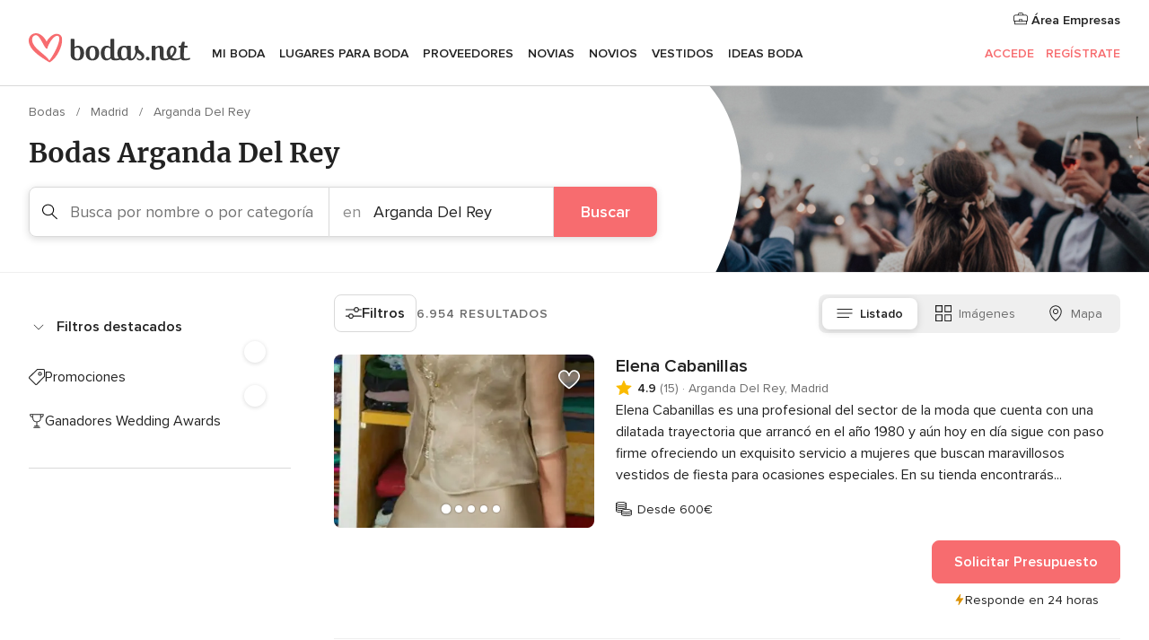

--- FILE ---
content_type: text/html; charset=UTF-8
request_url: https://www.bodas.net/busc.php?id_provincia=3035&id_poblacion=829707
body_size: 77729
content:
<!DOCTYPE html>
<html lang="es-ES" prefix="og: http://ogp.me/ns#">
<head>
<meta http-equiv="Content-Type" content="text/html; charset=utf-8">
<title>Bodas Arganda Del Rey</title>
<meta name="description" content="Guía para Bodas en Arganda Del Rey: Descubre aquí la guía indispensable para organizar tu boda como siempre la habías imaginado. Todas las empresas, proveedores y profesionales de Arganda Del Rey especializadas en bodas.">
<meta name="keywords" content="Bodas Arganda Del Rey, Bodas en Arganda Del Rey, Boda Arganda Del Rey, Boda en Arganda Del Rey">
<meta name="robots" content="NOINDEX,NOFOLLOW">
<meta name="pbdate" content="18:36:07 23/01/2026">
<link rel="alternate" href="android-app://net.bodas.launcher/bodasnet/m.bodas.net/busc.php?id_provincia=3035&id_poblacion=829707">
<meta name="viewport" content="width=device-width, initial-scale=1.0">
<meta name="apple-custom-itunes-app" content="app-id=598636207">
<meta name="apple-itunes-app" content="app-id=598636207, app-argument=https://app.appsflyer.com/id598636207?pid=WP-iOS-ES&c=WP-ES-LANDINGS&s=es">
<meta name="google-play-app" content="app-id=net.bodas.launcher">
<link rel="shortcut icon" href="https://www.bodas.net/mobile/assets/img/favicon/favicon.png">
<meta property="fb:pages" content="60558433839" />
<meta property="fb:app_id" content="127038310647837" />
<meta property="og:type" content="website" />
<meta property="og:title" content="Encuentra todo lo que necesitas para tu boda" />
<meta property="og:description" content="Porque sabemos cuánta ilusión tienes puesta en tu boda. Porque queremos ayudarte a organizarla y hacer que sea el momento más feliz de tu vida." />
<meta property="og:image" content="https://cdn1.bodas.net/assets/img/directory/headings/bg_directory-hero.jpg">
<meta property="og:image:secure_url" content="https://cdn1.bodas.net/assets/img/directory/headings/bg_directory-hero.jpg">
<meta property="og:image:alt" content="Encuentra todo lo que necesitas para tu boda">
<meta property="og:url" content="https://www.bodas.net/busc.php?id_provincia=3035&amp;id_poblacion=829707" />
<meta name="twitter:card" content="summary_large_image" />
<link rel="stylesheet" href="https://www.bodas.net/builds/desktop/css/symfnw-ES171-1-20260122-010-1_www_m_/WebBundleResponsiveMarketplaceListingBodas.css">
<script>
var internalTrackingService = internalTrackingService || {
triggerSubmit : function() {},
triggerAbandon : function() {},
loaded : false
};
</script>
<script type="text/javascript">
function getCookie (name) {var b = document.cookie.match('(^|;)\\s*' + name + '\\s*=\\s*([^;]+)'); return b ? unescape(b.pop()) : null}
function overrideOneTrustGeo () {
const otgeoCookie = getCookie('otgeo') || '';
const regexp = /^([A-Za-z]+)(?:,([A-Za-z]+))?$/g;
const matches = [...otgeoCookie.matchAll(regexp)][0];
if (matches) {
const countryCode = matches[1];
const stateCode = matches[2];
const geolocationResponse = {
countryCode
};
if (stateCode) {
geolocationResponse.stateCode = stateCode;
}
return {
geolocationResponse
};
}
}
var OneTrust = overrideOneTrustGeo() || undefined;
</script>
<span class="ot-sdk-show-settings" style="display: none"></span>
<script src="https://cdn.cookielaw.org/scripttemplates/otSDKStub.js" data-language="es-ES" data-domain-script="4354ed50-c10d-4696-9216-1186021c8d0c" data-ignore-ga='true' defer></script>
<script>var isCountryCookiesActiveByDefault=false,CONSENT_ANALYTICS_GROUP="C0002",CONSENT_PERSONALIZATION_GROUP="C0003",CONSENT_TARGETED_ADVERTISING_GROUP="C0004",CONSENT_SOCIAL_MEDIA_GROUP="C0005",cookieConsentContent='',hideCookieConsentLayer= '', OptanonAlertBoxClosed='';hideCookieConsentLayer=getCookie('hideCookieConsentLayer');OptanonAlertBoxClosed=getCookie('OptanonAlertBoxClosed');if(hideCookieConsentLayer==="1"||Boolean(OptanonAlertBoxClosed)){cookieConsentContent=queryStringToJSON(getCookie('OptanonConsent')||'');}function getCookie(e){var o=document.cookie.match("(^|;)\\s*"+e+"\\s*=\\s*([^;]+)");return o?unescape(o.pop()):null}function queryStringToJSON(e){var o=e.split("&"),t={};return o.forEach(function(e){e=e.split("="),t[e[0]]=decodeURIComponent(e[1]||"")}),JSON.parse(JSON.stringify(t))}function isCookieGroupAllowed(e){var o=cookieConsentContent.groups;if("string"!=typeof o){if(!isCountryCookiesActiveByDefault && e===CONSENT_ANALYTICS_GROUP && getCookie('hideCookieConsentLayer')==="1"){return true}return isCountryCookiesActiveByDefault;}for(var t=o.split(","),n=0;n<t.length;n++)if(t[n].indexOf(e,0)>=0)return"1"===t[n].split(":")[1];return!1}function userHasAcceptedTheCookies(){var e=document.getElementsByTagName("body")[0],o=document.createEvent("HTMLEvents");cookieConsentContent=queryStringToJSON(getCookie("OptanonConsent")||""),!0===isCookieGroupAllowed(CONSENT_ANALYTICS_GROUP)&&(o.initEvent("analyticsCookiesHasBeenAccepted",!0,!1),e.dispatchEvent(o)),!0===isCookieGroupAllowed(CONSENT_PERSONALIZATION_GROUP)&&(o.initEvent("personalizationCookiesHasBeenAccepted",!0,!1),e.dispatchEvent(o)),!0===isCookieGroupAllowed(CONSENT_TARGETED_ADVERTISING_GROUP)&&(o.initEvent("targetedAdvertisingCookiesHasBeenAccepted",!0,!1),e.dispatchEvent(o)),!0===isCookieGroupAllowed(CONSENT_SOCIAL_MEDIA_GROUP)&&(o.initEvent("socialMediaAdvertisingCookiesHasBeenAccepted",!0,!1),e.dispatchEvent(o))}</script>
<script>
document.getElementsByTagName('body')[0].addEventListener('oneTrustLoaded', function () {
if (OneTrust.GetDomainData()?.ConsentModel?.Name === 'notice only') {
const cookiePolicyLinkSelector = document.querySelectorAll('.ot-sdk-show-settings')
cookiePolicyLinkSelector.forEach((selector) => {
selector.style.display = 'none'
})
}
})
</script>
<script>
function CMP() {
var body = document.getElementsByTagName('body')[0];
var event = document.createEvent('HTMLEvents');
var callbackIAB = (tcData, success) => {
if (success && (tcData.eventStatus === 'tcloaded' || tcData.eventStatus === 'useractioncomplete')) {
window.__tcfapi('removeEventListener', 2, () => {
}, callbackIAB);
if ((typeof window.Optanon !== "undefined" &&
!window.Optanon.GetDomainData().IsIABEnabled) ||
(tcData.gdprApplies &&
typeof window.Optanon !== "undefined" &&
window.Optanon.GetDomainData().IsIABEnabled &&
getCookie('OptanonAlertBoxClosed'))) {
userHasAcceptedTheCookies();
}
if (isCookieGroupAllowed(CONSENT_ANALYTICS_GROUP) !== true) {
event.initEvent('analyticsCookiesHasBeenDenied', true, false);
body.dispatchEvent(event);
}
if (isCookieGroupAllowed(CONSENT_TARGETED_ADVERTISING_GROUP) !== true) {
event.initEvent('targetedAdvertisingCookiesHasBeenDenied', true, false);
body.dispatchEvent(event);
}
if (tcData.gdprApplies && typeof window.Optanon !== "undefined" && window.Optanon.GetDomainData().IsIABEnabled) {
event.initEvent('IABTcDataReady', true, false);
body.dispatchEvent(event);
} else {
event.initEvent('nonIABCountryDataReady', true, false);
body.dispatchEvent(event);
}
}
}
var cnt = 0;
var consentSetInterval = setInterval(function () {
cnt += 1;
if (cnt === 600) {
userHasAcceptedTheCookies();
clearInterval(consentSetInterval);
}
if (typeof window.Optanon !== "undefined" && !window.Optanon.GetDomainData().IsIABEnabled) {
clearInterval(consentSetInterval);
userHasAcceptedTheCookies();
event.initEvent('oneTrustLoaded', true, false);
body.dispatchEvent(event);
event.initEvent('nonIABCountryDataReady', true, false);
body.dispatchEvent(event);
}
if (typeof window.__tcfapi !== "undefined") {
event.initEvent('oneTrustLoaded', true, false);
body.dispatchEvent(event);
clearInterval(consentSetInterval);
window.__tcfapi('addEventListener', 2, callbackIAB);
}
});
}
function OptanonWrapper() {
CMP();
}
</script>
</head><body>
<script>
var gtagScript = function() { var s = document.createElement("script"), el = document.getElementsByTagName("script")[0]; s.defer = true;
s.src = "https://www.googletagmanager.com/gtag/js?id=G-QDLJBX8LD9";
el.parentNode.insertBefore(s, el);}
window.dataLayer = window.dataLayer || [];
const analyticsGroupOpt = isCookieGroupAllowed(CONSENT_ANALYTICS_GROUP) === true;
const targetedAdsOpt = isCookieGroupAllowed(CONSENT_TARGETED_ADVERTISING_GROUP) === true;
const personalizationOpt = isCookieGroupAllowed(CONSENT_PERSONALIZATION_GROUP) === true;
window['gtag_enable_tcf_support'] = true;
document.getElementsByTagName('body')[0].addEventListener('oneTrustLoaded', function () {
gtagScript();
});
function gtag(){dataLayer.push(arguments);}
gtag('js', new Date());
gtag('consent', 'default', {
'analytics_storage': analyticsGroupOpt ? 'granted' : 'denied',
'ad_storage': targetedAdsOpt ? 'granted' : 'denied',
'ad_user_data': targetedAdsOpt ? 'granted' : 'denied',
'ad_user_personalization': targetedAdsOpt ? 'granted' : 'denied',
'functionality_storage': targetedAdsOpt ? 'granted' : 'denied',
'personalization_storage': personalizationOpt ? 'granted' : 'denied',
'security_storage': 'granted'
});
gtag('set', 'ads_data_redaction', !analyticsGroupOpt);
gtag('set', 'allow_ad_personalization_signals', analyticsGroupOpt);
gtag('set', 'allow_google_signals', analyticsGroupOpt);
gtag('set', 'allow_interest_groups', analyticsGroupOpt);
gtag('config', 'G-QDLJBX8LD9', { groups: 'analytics', 'send_page_view': false });
gtag('config', 'AW-1021727564', { groups: 'adwords' });
</script>

<div id="app-apps-download-banner" class="branch-banner-placeholder branchBannerPlaceholder"></div>

<a class="layoutSkipMain" href="#layoutMain">Ir al contenido principal</a>
<header class="layoutHeader">
<span class="layoutHeader__hamburger app-header-menu-toggle">
<i class="svgIcon app-svg-async svgIcon__list-menu "   data-name="_common/list-menu" data-svg="https://cdn1.bodas.net/assets/svg/optimized/_common/list-menu.svg" data-svg-lazyload="1"></i></span>
<a class="layoutHeader__logoAnchor app-analytics-event-click"
href="https://www.bodas.net/">
<img src="https://www.bodas.net/assets/img/logos/gen_logoHeader.svg"   alt="Bodas"  width="180" height="33"   >
</a>
<nav class="layoutHeader__nav app-header-nav">
<ul class="layoutNavMenu app-header-list">
<li class="layoutNavMenu__header">
<i class="svgIcon app-svg-async svgIcon__close layoutNavMenu__itemClose app-header-menu-toggle"   data-name="_common/close" data-svg="https://cdn1.bodas.net/assets/svg/optimized/_common/close.svg" data-svg-lazyload="1"></i>        </li>
<li class="layoutNavMenu__item app-header-menu-item-openSection layoutNavMenu__item--my_wedding ">
<a href="https://www.bodas.net/organizador-bodas"
class="layoutNavMenu__anchor app-header-menu-itemAnchor app-analytics-track-event-click "
data-tracking-section="header" data-tracking-category="Navigation" data-tracking-category-authed="1"
data-tracking-dt="tools"                >
Mi boda                </a>
<i class="svgIcon app-svg-async svgIcon__angleRightBlood layoutNavMenu__anchorArrow"   data-name="_common/angleRightBlood" data-svg="https://cdn1.bodas.net/assets/svg/optimized/_common/angleRightBlood.svg" data-svg-lazyload="1"></i>
<div class="layoutNavMenuTab app-header-menu-itemDropdown">
<div class="layoutNavMenuTab__layout">
<div class="layoutNavMenuTab__header">
<i class="svgIcon app-svg-async svgIcon__angleLeftBlood layoutNavMenuTab__icon app-header-menu-item-closeSection"   data-name="_common/angleLeftBlood" data-svg="https://cdn1.bodas.net/assets/svg/optimized/_common/angleLeftBlood.svg" data-svg-lazyload="1"></i>    <a class="layoutNavMenuTab__title" href="https://www.bodas.net/organizador-bodas">
Mi boda    </a>
<i class="svgIcon app-svg-async svgIcon__close layoutNavMenuTab__iconClose app-header-menu-toggle"   data-name="_common/close" data-svg="https://cdn1.bodas.net/assets/svg/optimized/_common/close.svg" data-svg-lazyload="1"></i></div>
<div class="layoutNavMenuTabMyWedding">
<div class="layoutNavMenuTabMyWeddingList">
<a class="layoutNavMenuTabMyWedding__title" href="https://www.bodas.net/organizador-bodas">
Mi organizador de boda        </a>
<ul class="layoutNavMenuTabMyWeddingList__content ">
<li class="layoutNavMenuTabMyWeddingList__item layoutNavMenuTabMyWeddingList__item--viewAll">
<a href="https://www.bodas.net/organizador-bodas">Ver todo</a>
</li>
<li class="layoutNavMenuTabMyWeddingList__item "
>
<a href="https://www.bodas.net/agenda-tareas-boda">
<i class="svgIcon app-svg-async svgIcon__checklist layoutNavMenuTabMyWeddingList__itemIcon"   data-name="tools/categories/checklist" data-svg="https://cdn1.bodas.net/assets/svg/optimized/tools/categories/checklist.svg" data-svg-lazyload="1"></i>                        Agenda                    </a>
</li>
<li class="layoutNavMenuTabMyWeddingList__item "
>
<a href="https://www.bodas.net/lista-invitados-boda">
<i class="svgIcon app-svg-async svgIcon__guests layoutNavMenuTabMyWeddingList__itemIcon"   data-name="tools/categories/guests" data-svg="https://cdn1.bodas.net/assets/svg/optimized/tools/categories/guests.svg" data-svg-lazyload="1"></i>                        Invitados                    </a>
</li>
<li class="layoutNavMenuTabMyWeddingList__item "
>
<a href="https://www.bodas.net/organizador-mesas-boda">
<i class="svgIcon app-svg-async svgIcon__tables layoutNavMenuTabMyWeddingList__itemIcon"   data-name="tools/categories/tables" data-svg="https://cdn1.bodas.net/assets/svg/optimized/tools/categories/tables.svg" data-svg-lazyload="1"></i>                        Mesas                    </a>
</li>
<li class="layoutNavMenuTabMyWeddingList__item "
>
<a href="https://www.bodas.net/presupuestador-boda">
<i class="svgIcon app-svg-async svgIcon__budget layoutNavMenuTabMyWeddingList__itemIcon"   data-name="tools/categories/budget" data-svg="https://cdn1.bodas.net/assets/svg/optimized/tools/categories/budget.svg" data-svg-lazyload="1"></i>                        Presupuestador                    </a>
</li>
<li class="layoutNavMenuTabMyWeddingList__item "
>
<a href="https://www.bodas.net/mis-proveedores-boda">
<i class="svgIcon app-svg-async svgIcon__vendors layoutNavMenuTabMyWeddingList__itemIcon"   data-name="tools/categories/vendors" data-svg="https://cdn1.bodas.net/assets/svg/optimized/tools/categories/vendors.svg" data-svg-lazyload="1"></i>                        Proveedores                    </a>
</li>
<li class="layoutNavMenuTabMyWeddingList__item "
>
<a href="https://www.bodas.net/mis-vestidos-novia">
<i class="svgIcon app-svg-async svgIcon__dresses layoutNavMenuTabMyWeddingList__itemIcon"   data-name="tools/categories/dresses" data-svg="https://cdn1.bodas.net/assets/svg/optimized/tools/categories/dresses.svg" data-svg-lazyload="1"></i>                        Vestidos                    </a>
</li>
<li class="layoutNavMenuTabMyWeddingList__item "
>
<a href="https://www.bodas.net/website/index.php?actionReferrer=8">
<i class="svgIcon app-svg-async svgIcon__website layoutNavMenuTabMyWeddingList__itemIcon"   data-name="tools/categories/website" data-svg="https://cdn1.bodas.net/assets/svg/optimized/tools/categories/website.svg" data-svg-lazyload="1"></i>                        Web de boda                    </a>
</li>
<li class="layoutNavMenuTabMyWeddingList__item app-analytics-track-event-click"
data-tracking-category="Navigation"
data-tracking-section="header_venues"
data-tracking-dt="contest"
>
<a href="https://www.bodas.net/sorteo">
<i class="svgIcon app-svg-async svgIcon__contest layoutNavMenuTabMyWeddingList__itemIcon"   data-name="tools/categories/contest" data-svg="https://cdn1.bodas.net/assets/svg/optimized/tools/categories/contest.svg" data-svg-lazyload="1"></i>                        Sorteo                    </a>
</li>
</ul>
</div>
<div class="layoutNavMenuTabMyWeddingBanners">
<div class="layoutNavMenuBannerBox app-header-menu-banner app-link "
data-href="https://www.bodas.net/app-bodas"
>
<div class="layoutNavMenuBannerBox__content">
<p class="layoutNavMenuBannerBox__title">Descárgate la app</p>
<span class="layoutNavMenuBannerBox__subtitle">Organiza tu boda donde y cuando quieras</span>
</div>
<img data-src="https://www.bodas.net/assets/img/logos/square-icon.svg"  class="lazyload layoutNavMenuBannerBox__icon" alt="Icono de app"  width="60" height="60"  >
</div>
<div class="layoutNavMenuBannerBox app-header-menu-banner app-link "
data-href="https://www.bodas.net/album-boda-wedshoots"
>
<div class="layoutNavMenuBannerBox__content">
<a class="layoutNavMenuBannerBox__title" href="https://www.bodas.net/album-boda-wedshoots">Wedshoots</a>
<span class="layoutNavMenuBannerBox__subtitle">Todas las fotos de tus invitados recopiladas en un álbum</span>
</div>
<img data-src="https://www.bodas.net/assets/img/wedshoots/ico_wedshoots.svg"  class="lazyload layoutNavMenuBannerBox__icon" alt="Icono de Wedshoots"  width="60" height="60"  >
</div>
</div>
</div>    </div>
</div>
</li>
<li class="layoutNavMenu__item app-header-menu-item-openSection layoutNavMenu__item--venues ">
<a href="https://www.bodas.net/bodas/banquetes"
class="layoutNavMenu__anchor app-header-menu-itemAnchor app-analytics-track-event-click "
data-tracking-section="header" data-tracking-category="Navigation" data-tracking-category-authed="1"
data-tracking-dt="venues"                >
Lugares para Boda                </a>
<i class="svgIcon app-svg-async svgIcon__angleRightBlood layoutNavMenu__anchorArrow"   data-name="_common/angleRightBlood" data-svg="https://cdn1.bodas.net/assets/svg/optimized/_common/angleRightBlood.svg" data-svg-lazyload="1"></i>
<div class="layoutNavMenuTab app-header-menu-itemDropdown">
<div class="layoutNavMenuTab__layout">
<div class="layoutNavMenuTab__header">
<i class="svgIcon app-svg-async svgIcon__angleLeftBlood layoutNavMenuTab__icon app-header-menu-item-closeSection"   data-name="_common/angleLeftBlood" data-svg="https://cdn1.bodas.net/assets/svg/optimized/_common/angleLeftBlood.svg" data-svg-lazyload="1"></i>    <a class="layoutNavMenuTab__title" href="https://www.bodas.net/bodas/banquetes">
Lugares para Boda    </a>
<i class="svgIcon app-svg-async svgIcon__close layoutNavMenuTab__iconClose app-header-menu-toggle"   data-name="_common/close" data-svg="https://cdn1.bodas.net/assets/svg/optimized/_common/close.svg" data-svg-lazyload="1"></i></div>
<div class="layoutNavMenuTabVenues">
<div class="layoutNavMenuTabVenues__categories">
<div class="layoutNavMenuTabVenuesList">
<a class="layoutNavMenuTabVenues__title"
href="https://www.bodas.net/bodas/banquetes">
Lugares para Boda            </a>
<ul class="layoutNavMenuTabVenuesList__content">
<li class="layoutNavMenuTabVenuesList__item layoutNavMenuTabVenuesList__item--viewAll">
<a href="https://www.bodas.net/bodas/banquetes">Ver todo</a>
</li>
<li class="layoutNavMenuTabVenuesList__item">
<a href="https://www.bodas.net/bodas/banquetes/fincas">
Fincas                        </a>
</li>
<li class="layoutNavMenuTabVenuesList__item">
<a href="https://www.bodas.net/bodas/banquetes/masias">
Masías                        </a>
</li>
<li class="layoutNavMenuTabVenuesList__item">
<a href="https://www.bodas.net/bodas/banquetes/hoteles">
Hoteles                        </a>
</li>
<li class="layoutNavMenuTabVenuesList__item">
<a href="https://www.bodas.net/bodas/banquetes/restaurantes">
Restaurantes                        </a>
</li>
<li class="layoutNavMenuTabVenuesList__item">
<a href="https://www.bodas.net/bodas/banquetes/salones-de-boda">
Salones de Boda                        </a>
</li>
<li class="layoutNavMenuTabVenuesList__item">
<a href="https://www.bodas.net/bodas/banquetes/castillos">
Castillos                        </a>
</li>
<li class="layoutNavMenuTabVenuesList__item">
<a href="https://www.bodas.net/bodas/banquetes/cortijos">
Cortijos                        </a>
</li>
<li class="layoutNavMenuTabVenuesList__item">
<a href="https://www.bodas.net/bodas/banquetes/haciendas">
Haciendas                        </a>
</li>
<li class="layoutNavMenuTabVenuesList__item">
<a href="https://www.bodas.net/bodas/banquetes/bodegas">
Bodegas                        </a>
</li>
<li class="layoutNavMenuTabVenuesList__item">
<a href="https://www.bodas.net/bodas/banquetes/espacios-singulares">
Espacios Singulares                        </a>
</li>
<li class="layoutNavMenuTabVenuesList__item">
<a href="https://www.bodas.net/bodas/banquetes/bodas-en-la-playa">
Bodas en la playa                        </a>
</li>
<li class="layoutNavMenuTabVenuesList__item layoutNavMenuTabVenuesList__item--highlight">
<a href="https://www.bodas.net/promociones/banquetes">
Promociones                        </a>
</li>
</ul>
</div>
</div>
<div class="layoutNavMenuTabVenuesBanners">
<div class="layoutNavMenuBannerBox app-header-menu-banner app-link app-analytics-track-event-click"
data-href="https://www.bodas.net/destination-wedding"
data-tracking-section=header_venues                      data-tracking-category=Navigation                      data-tracking-dt=destination_weddings         >
<div class="layoutNavMenuBannerBox__content">
<p class="layoutNavMenuBannerBox__title">Destination Weddings</p>
<span class="layoutNavMenuBannerBox__subtitle">Cásate en el país que siempre has soñado.</span>
</div>
<img class="svgIcon svgIcon__plane_destination layoutNavMenuBannerBox__icon lazyload" data-src="https://cdn1.bodas.net/assets/svg/original/illustration/plane_destination.svg"  alt="illustration plane destination" width="56" height="56" >    </div>
<div class="layoutNavMenuBannerBox app-header-menu-banner app-link app-analytics-track-event-click"
data-href="https://www.bodas.net/sorteo"
data-tracking-section=header_venues                      data-tracking-category=Navigation                      data-tracking-dt=contest         >
<div class="layoutNavMenuBannerBox__content">
<p class="layoutNavMenuBannerBox__title">Gana 5.000&euro;</p>
<span class="layoutNavMenuBannerBox__subtitle">Participa en la 159ª edición del sorteo de Bodas.net</span>
</div>
<img class="svgIcon svgIcon__stars layoutNavMenuBannerBox__icon lazyload" data-src="https://cdn1.bodas.net/assets/svg/original/illustration/stars.svg"  alt="illustration stars" width="56" height="56" >    </div>
</div>
</div>
</div>
</div>
</li>
<li class="layoutNavMenu__item app-header-menu-item-openSection layoutNavMenu__item--vendors ">
<a href="https://www.bodas.net/bodas/proveedores"
class="layoutNavMenu__anchor app-header-menu-itemAnchor app-analytics-track-event-click "
data-tracking-section="header" data-tracking-category="Navigation" data-tracking-category-authed="1"
data-tracking-dt="vendors"                >
Proveedores                </a>
<i class="svgIcon app-svg-async svgIcon__angleRightBlood layoutNavMenu__anchorArrow"   data-name="_common/angleRightBlood" data-svg="https://cdn1.bodas.net/assets/svg/optimized/_common/angleRightBlood.svg" data-svg-lazyload="1"></i>
<div class="layoutNavMenuTab app-header-menu-itemDropdown">
<div class="layoutNavMenuTab__layout">
<div class="layoutNavMenuTab__header">
<i class="svgIcon app-svg-async svgIcon__angleLeftBlood layoutNavMenuTab__icon app-header-menu-item-closeSection"   data-name="_common/angleLeftBlood" data-svg="https://cdn1.bodas.net/assets/svg/optimized/_common/angleLeftBlood.svg" data-svg-lazyload="1"></i>    <a class="layoutNavMenuTab__title" href="https://www.bodas.net/bodas/proveedores">
Proveedores    </a>
<i class="svgIcon app-svg-async svgIcon__close layoutNavMenuTab__iconClose app-header-menu-toggle"   data-name="_common/close" data-svg="https://cdn1.bodas.net/assets/svg/optimized/_common/close.svg" data-svg-lazyload="1"></i></div>
<div class="layoutNavMenuTabVendors">
<div class="layoutNavMenuTabVendors__content">
<div class="layoutNavMenuTabVendorsList">
<a class="layoutNavMenuTabVendors__title" href="https://www.bodas.net/bodas/proveedores">
Empieza a contratar tus proveedores            </a>
<ul class="layoutNavMenuTabVendorsList__content">
<li class="layoutNavMenuTabVendorsList__item layoutNavMenuTabVendorsList__item--viewAll">
<a href="https://www.bodas.net/bodas/proveedores">Ver todo</a>
</li>
<li class="layoutNavMenuTabVendorsList__item">
<i class="svgIcon app-svg-async svgIcon__categPhoto layoutNavMenuTabVendorsList__itemIcon"   data-name="vendors/categories/categPhoto" data-svg="https://cdn1.bodas.net/assets/svg/optimized/vendors/categories/categPhoto.svg" data-svg-lazyload="1"></i>                        <a href="https://www.bodas.net/bodas/proveedores/fotografos">
Fotógrafos                        </a>
</li>
<li class="layoutNavMenuTabVendorsList__item">
<i class="svgIcon app-svg-async svgIcon__categVideo layoutNavMenuTabVendorsList__itemIcon"   data-name="vendors/categories/categVideo" data-svg="https://cdn1.bodas.net/assets/svg/optimized/vendors/categories/categVideo.svg" data-svg-lazyload="1"></i>                        <a href="https://www.bodas.net/bodas/proveedores/video">
Vídeo                        </a>
</li>
<li class="layoutNavMenuTabVendorsList__item">
<i class="svgIcon app-svg-async svgIcon__categMusic layoutNavMenuTabVendorsList__itemIcon"   data-name="vendors/categories/categMusic" data-svg="https://cdn1.bodas.net/assets/svg/optimized/vendors/categories/categMusic.svg" data-svg-lazyload="1"></i>                        <a href="https://www.bodas.net/bodas/proveedores/musica">
Música                        </a>
</li>
<li class="layoutNavMenuTabVendorsList__item">
<i class="svgIcon app-svg-async svgIcon__categCatering layoutNavMenuTabVendorsList__itemIcon"   data-name="vendors/categories/categCatering" data-svg="https://cdn1.bodas.net/assets/svg/optimized/vendors/categories/categCatering.svg" data-svg-lazyload="1"></i>                        <a href="https://www.bodas.net/bodas/proveedores/catering">
Catering                        </a>
</li>
<li class="layoutNavMenuTabVendorsList__item">
<i class="svgIcon app-svg-async svgIcon__categRental layoutNavMenuTabVendorsList__itemIcon"   data-name="vendors/categories/categRental" data-svg="https://cdn1.bodas.net/assets/svg/optimized/vendors/categories/categRental.svg" data-svg-lazyload="1"></i>                        <a href="https://www.bodas.net/bodas/proveedores/coches-de-boda">
Coches de boda                        </a>
</li>
<li class="layoutNavMenuTabVendorsList__item">
<i class="svgIcon app-svg-async svgIcon__categTransport layoutNavMenuTabVendorsList__itemIcon"   data-name="vendors/categories/categTransport" data-svg="https://cdn1.bodas.net/assets/svg/optimized/vendors/categories/categTransport.svg" data-svg-lazyload="1"></i>                        <a href="https://www.bodas.net/bodas/proveedores/autobuses">
Autobuses                        </a>
</li>
<li class="layoutNavMenuTabVendorsList__item">
<i class="svgIcon app-svg-async svgIcon__categFlower layoutNavMenuTabVendorsList__itemIcon"   data-name="vendors/categories/categFlower" data-svg="https://cdn1.bodas.net/assets/svg/optimized/vendors/categories/categFlower.svg" data-svg-lazyload="1"></i>                        <a href="https://www.bodas.net/bodas/proveedores/floristerias">
Floristerías                        </a>
</li>
<li class="layoutNavMenuTabVendorsList__item">
<i class="svgIcon app-svg-async svgIcon__categInvite layoutNavMenuTabVendorsList__itemIcon"   data-name="vendors/categories/categInvite" data-svg="https://cdn1.bodas.net/assets/svg/optimized/vendors/categories/categInvite.svg" data-svg-lazyload="1"></i>                        <a href="https://www.bodas.net/bodas/proveedores/invitaciones-de-boda">
Invitaciones de boda                        </a>
</li>
<li class="layoutNavMenuTabVendorsList__item">
<i class="svgIcon app-svg-async svgIcon__categGift layoutNavMenuTabVendorsList__itemIcon"   data-name="vendors/categories/categGift" data-svg="https://cdn1.bodas.net/assets/svg/optimized/vendors/categories/categGift.svg" data-svg-lazyload="1"></i>                        <a href="https://www.bodas.net/bodas/proveedores/detalles-de-bodas">
Detalles de bodas                        </a>
</li>
<li class="layoutNavMenuTabVendorsList__item">
<i class="svgIcon app-svg-async svgIcon__categPlane layoutNavMenuTabVendorsList__itemIcon"   data-name="vendors/categories/categPlane" data-svg="https://cdn1.bodas.net/assets/svg/optimized/vendors/categories/categPlane.svg" data-svg-lazyload="1"></i>                        <a href="https://www.bodas.net/bodas/proveedores/viaje-de-novios">
Viaje de novios                        </a>
</li>
</ul>
</div>
<div class="layoutNavMenuTabVendorsListOthers">
<p class="layoutNavMenuTabVendorsListOthers__subtitle">Otras categorías</p>
<ul class="layoutNavMenuTabVendorsListOthers__container">
<li class="layoutNavMenuTabVendorsListOthers__item">
<a href="https://www.bodas.net/bodas/proveedores/mobiliario">
Mobiliario                        </a>
</li>
<li class="layoutNavMenuTabVendorsListOthers__item">
<a href="https://www.bodas.net/bodas/proveedores/carpas">
Carpas                        </a>
</li>
<li class="layoutNavMenuTabVendorsListOthers__item">
<a href="https://www.bodas.net/bodas/proveedores/animacion">
Animación                        </a>
</li>
<li class="layoutNavMenuTabVendorsListOthers__item">
<a href="https://www.bodas.net/bodas/proveedores/decoracion-para-bodas">
Decoración para bodas                        </a>
</li>
<li class="layoutNavMenuTabVendorsListOthers__item">
<a href="https://www.bodas.net/bodas/proveedores/listas-de-boda">
Listas de boda                        </a>
</li>
<li class="layoutNavMenuTabVendorsListOthers__item">
<a href="https://www.bodas.net/bodas/proveedores/organizacion-bodas">
Organización Bodas                        </a>
</li>
<li class="layoutNavMenuTabVendorsListOthers__item">
<a href="https://www.bodas.net/bodas/proveedores/tartas-de-boda">
Tartas de boda                        </a>
</li>
<li class="layoutNavMenuTabVendorsListOthers__item">
<a href="https://www.bodas.net/bodas/proveedores/food-truck-y-mesas-dulces">
Food truck y mesas dulces                        </a>
</li>
<li class="layoutNavMenuTabVendorsListOthers__deals">
<a href="https://www.bodas.net/promociones/proveedores">
Promociones                        </a>
</li>
</ul>
</div>
</div>
<div class="layoutNavMenuTabVendorsBanners">
<div class="layoutNavMenuBannerBox app-header-menu-banner app-link app-analytics-track-event-click"
data-href="https://www.bodas.net/destination-wedding"
data-tracking-section=header_vendors                      data-tracking-category=Navigation                      data-tracking-dt=destination_weddings         >
<div class="layoutNavMenuBannerBox__content">
<p class="layoutNavMenuBannerBox__title">Destination Weddings</p>
<span class="layoutNavMenuBannerBox__subtitle">Cásate en el país que siempre has soñado.</span>
</div>
<img class="svgIcon svgIcon__plane_destination layoutNavMenuBannerBox__icon lazyload" data-src="https://cdn1.bodas.net/assets/svg/original/illustration/plane_destination.svg"  alt="illustration plane destination" width="56" height="56" >    </div>
<div class="layoutNavMenuBannerBox app-header-menu-banner app-link app-analytics-track-event-click"
data-href="https://www.bodas.net/sorteo"
data-tracking-section=header_vendors                      data-tracking-category=Navigation                      data-tracking-dt=contest         >
<div class="layoutNavMenuBannerBox__content">
<p class="layoutNavMenuBannerBox__title">Gana 5.000&euro;</p>
<span class="layoutNavMenuBannerBox__subtitle">Participa en la 159ª edición del sorteo de Bodas.net</span>
</div>
<img class="svgIcon svgIcon__stars layoutNavMenuBannerBox__icon lazyload" data-src="https://cdn1.bodas.net/assets/svg/original/illustration/stars.svg"  alt="illustration stars" width="56" height="56" >    </div>
</div>
<div class="layoutNavMenuTabVendorsOtherTabs">
<div class="layoutNavMenuTabVendorsBride">
<p class="layoutNavMenuTabVendorsOtherTabs__subtitle">Novias</p>
<ul class="layoutNavMenuTabVendorsOtherTabsList">
<li class="layoutNavMenuTabVendorsOtherTabsList__item">
<a href="https://www.bodas.net/bodas/novias/talleres-de-novia">
Talleres de novia                                </a>
</li>
<li class="layoutNavMenuTabVendorsOtherTabsList__item">
<a href="https://www.bodas.net/bodas/novias/tiendas-de-novia">
Tiendas de novia                                </a>
</li>
<li class="layoutNavMenuTabVendorsOtherTabsList__item">
<a href="https://www.bodas.net/bodas/novias/complementos-novia">
Complementos novia                                </a>
</li>
<li class="layoutNavMenuTabVendorsOtherTabsList__item">
<a href="https://www.bodas.net/bodas/novias/joyeria">
Joyería                                </a>
</li>
<li class="layoutNavMenuTabVendorsOtherTabsList__item">
<a href="https://www.bodas.net/bodas/novias/belleza-novias">
Belleza Novias                                </a>
</li>
<li class="layoutNavMenuTabVendorsOtherTabsList__item">
<a href="https://www.bodas.net/bodas/novias/trajes-fiesta">
Trajes fiesta                                </a>
</li>
<li class="layoutNavMenuTabVendorsOtherTabsList__item">
<a href="https://www.bodas.net/bodas/novias/trajes-madrina">
Trajes madrina                                </a>
</li>
<li class="layoutNavMenuTabVendorsOtherTabsList__item">
<a href="https://www.bodas.net/bodas/novias/vestidos-de-arras">
Vestidos de arras                                </a>
</li>
<li class="layoutNavMenuTabVendorsOtherTabsList__item layoutNavMenuTabVendorsOtherTabsList__item--deals">
<a href="https://www.bodas.net/promociones/novias">
Promociones                            </a>
</li>
</ul>
</div>
<div class="layoutNavMenuTabVendorsGrooms">
<p class="layoutNavMenuTabVendorsOtherTabs__subtitle">Novios</p>
<ul class="layoutNavMenuTabVendorsOtherTabsList">
<li class="layoutNavMenuTabVendorsOtherTabsList__item">
<a href="https://www.bodas.net/bodas/novios/trajes-novio">
Trajes novio                                </a>
</li>
<li class="layoutNavMenuTabVendorsOtherTabsList__item">
<a href="https://www.bodas.net/bodas/novios/alquiler-trajes">
Alquiler Trajes                                </a>
</li>
<li class="layoutNavMenuTabVendorsOtherTabsList__item">
<a href="https://www.bodas.net/bodas/novios/complementos-novio">
Complementos novio                                </a>
</li>
<li class="layoutNavMenuTabVendorsOtherTabsList__item">
<a href="https://www.bodas.net/bodas/novios/cuidado-masculino">
Cuidado masculino                                </a>
</li>
<li class="layoutNavMenuTabVendorsOtherTabsList__item layoutNavMenuTabVendorsOtherTabsList__item--deals">
<a href="https://www.bodas.net/promociones/novios">
Promociones                            </a>
</li>
</ul>
</div>
</div>
</div>    </div>
</div>
</li>
<li class="layoutNavMenu__item app-header-menu-item-openSection layoutNavMenu__item--brides ">
<a href="https://www.bodas.net/bodas/novias"
class="layoutNavMenu__anchor app-header-menu-itemAnchor app-analytics-track-event-click "
data-tracking-section="header" data-tracking-category="Navigation" data-tracking-category-authed="1"
>
Novias                </a>
<i class="svgIcon app-svg-async svgIcon__angleRightBlood layoutNavMenu__anchorArrow"   data-name="_common/angleRightBlood" data-svg="https://cdn1.bodas.net/assets/svg/optimized/_common/angleRightBlood.svg" data-svg-lazyload="1"></i>
<div class="layoutNavMenuTab app-header-menu-itemDropdown">
<div class="layoutNavMenuTab__layout">
<div class="layoutNavMenuTab__header">
<i class="svgIcon app-svg-async svgIcon__angleLeftBlood layoutNavMenuTab__icon app-header-menu-item-closeSection"   data-name="_common/angleLeftBlood" data-svg="https://cdn1.bodas.net/assets/svg/optimized/_common/angleLeftBlood.svg" data-svg-lazyload="1"></i>    <a class="layoutNavMenuTab__title" href="https://www.bodas.net/bodas/novias">
Novias    </a>
<i class="svgIcon app-svg-async svgIcon__close layoutNavMenuTab__iconClose app-header-menu-toggle"   data-name="_common/close" data-svg="https://cdn1.bodas.net/assets/svg/optimized/_common/close.svg" data-svg-lazyload="1"></i></div>
<div class="layoutNavMenuTabBridesGrooms">
<div class="layoutNavMenuTabBridesGroomsList">
<a class="layoutNavMenuTabBridesGrooms__title" href="https://www.bodas.net/bodas/novias">
Novias        </a>
<ul class="layoutNavMenuTabBridesGroomsList__content">
<li class="layoutNavMenuTabBridesGroomsList__item layoutNavMenuTabBridesGroomsList__item--viewAll">
<a href="https://www.bodas.net/bodas/novias">Ver todo</a>
</li>
<li class="layoutNavMenuTabBridesGroomsList__item">
<a href="https://www.bodas.net/bodas/novias/talleres-de-novia">
Talleres de novia                    </a>
</li>
<li class="layoutNavMenuTabBridesGroomsList__item">
<a href="https://www.bodas.net/bodas/novias/tiendas-de-novia">
Tiendas de novia                    </a>
</li>
<li class="layoutNavMenuTabBridesGroomsList__item">
<a href="https://www.bodas.net/bodas/novias/complementos-novia">
Complementos novia                    </a>
</li>
<li class="layoutNavMenuTabBridesGroomsList__item">
<a href="https://www.bodas.net/bodas/novias/joyeria">
Joyería                    </a>
</li>
<li class="layoutNavMenuTabBridesGroomsList__item">
<a href="https://www.bodas.net/bodas/novias/belleza-novias">
Belleza Novias                    </a>
</li>
<li class="layoutNavMenuTabBridesGroomsList__item">
<a href="https://www.bodas.net/bodas/novias/trajes-fiesta">
Trajes fiesta                    </a>
</li>
<li class="layoutNavMenuTabBridesGroomsList__item">
<a href="https://www.bodas.net/bodas/novias/trajes-madrina">
Trajes madrina                    </a>
</li>
<li class="layoutNavMenuTabBridesGroomsList__item">
<a href="https://www.bodas.net/bodas/novias/vestidos-de-arras">
Vestidos de arras                    </a>
</li>
<li class="layoutNavMenuTabBridesGroomsList__item layoutNavMenuTabBridesGroomsList__item--highlight">
<a href="https://www.bodas.net/promociones/novias">
Promociones                </a>
</li>
</ul>
</div>
<div class="layoutNavMenuTabBridesGroomsBanner">
<div class="layoutNavMenuBannerBox app-header-menu-banner app-link "
data-href="https://www.bodas.net/vestidos-novias"
>
<div class="layoutNavMenuBannerBox__content">
<p class="layoutNavMenuBannerBox__title">Catálogo de vestidos</p>
<span class="layoutNavMenuBannerBox__subtitle">Elige el tuyo y encuentra tu tienda más cercana.</span>
</div>
<img class="svgIcon svgIcon__dress layoutNavMenuBannerBox__icon lazyload" data-src="https://cdn1.bodas.net/assets/svg/original/illustration/dress.svg"  alt="illustration dress" width="56" height="56" >    </div>
</div>
</div>    </div>
</div>
</li>
<li class="layoutNavMenu__item app-header-menu-item-openSection layoutNavMenu__item--grooms ">
<a href="https://www.bodas.net/bodas/novios"
class="layoutNavMenu__anchor app-header-menu-itemAnchor app-analytics-track-event-click "
data-tracking-section="header" data-tracking-category="Navigation" data-tracking-category-authed="1"
>
Novios                </a>
<i class="svgIcon app-svg-async svgIcon__angleRightBlood layoutNavMenu__anchorArrow"   data-name="_common/angleRightBlood" data-svg="https://cdn1.bodas.net/assets/svg/optimized/_common/angleRightBlood.svg" data-svg-lazyload="1"></i>
<div class="layoutNavMenuTab app-header-menu-itemDropdown">
<div class="layoutNavMenuTab__layout">
<div class="layoutNavMenuTab__header">
<i class="svgIcon app-svg-async svgIcon__angleLeftBlood layoutNavMenuTab__icon app-header-menu-item-closeSection"   data-name="_common/angleLeftBlood" data-svg="https://cdn1.bodas.net/assets/svg/optimized/_common/angleLeftBlood.svg" data-svg-lazyload="1"></i>    <a class="layoutNavMenuTab__title" href="https://www.bodas.net/bodas/novios">
Novios    </a>
<i class="svgIcon app-svg-async svgIcon__close layoutNavMenuTab__iconClose app-header-menu-toggle"   data-name="_common/close" data-svg="https://cdn1.bodas.net/assets/svg/optimized/_common/close.svg" data-svg-lazyload="1"></i></div>
<div class="layoutNavMenuTabBridesGrooms">
<div class="layoutNavMenuTabBridesGroomsList">
<a class="layoutNavMenuTabBridesGrooms__title" href="https://www.bodas.net/bodas/novios">
Novios        </a>
<ul class="layoutNavMenuTabBridesGroomsList__content">
<li class="layoutNavMenuTabBridesGroomsList__item layoutNavMenuTabBridesGroomsList__item--viewAll">
<a href="https://www.bodas.net/bodas/novios">Ver todo</a>
</li>
<li class="layoutNavMenuTabBridesGroomsList__item">
<a href="https://www.bodas.net/bodas/novios/trajes-novio">
Trajes novio                    </a>
</li>
<li class="layoutNavMenuTabBridesGroomsList__item">
<a href="https://www.bodas.net/bodas/novios/alquiler-trajes">
Alquiler Trajes                    </a>
</li>
<li class="layoutNavMenuTabBridesGroomsList__item">
<a href="https://www.bodas.net/bodas/novios/complementos-novio">
Complementos novio                    </a>
</li>
<li class="layoutNavMenuTabBridesGroomsList__item">
<a href="https://www.bodas.net/bodas/novios/cuidado-masculino">
Cuidado masculino                    </a>
</li>
<li class="layoutNavMenuTabBridesGroomsList__item layoutNavMenuTabBridesGroomsList__item--highlight">
<a href="https://www.bodas.net/promociones/novios">
Promociones                </a>
</li>
</ul>
</div>
<div class="layoutNavMenuTabBridesGroomsBanner">
<div class="layoutNavMenuBannerBox app-header-menu-banner app-link "
data-href="https://www.bodas.net/trajes-novio"
>
<div class="layoutNavMenuBannerBox__content">
<p class="layoutNavMenuBannerBox__title">Catálogo de trajes</p>
<span class="layoutNavMenuBannerBox__subtitle">Elige el tuyo y encuentra tu tienda más cercana.</span>
</div>
<img class="svgIcon svgIcon__bowtie_blue layoutNavMenuBannerBox__icon lazyload" data-src="https://cdn1.bodas.net/assets/svg/original/illustration/bowtie_blue.svg"  alt="illustration bowtie blue" width="56" height="56" >    </div>
</div>
</div>    </div>
</div>
</li>
<li class="layoutNavMenu__item app-header-menu-item-openSection layoutNavMenu__item--dresses ">
<a href="https://www.bodas.net/vestidos-novias"
class="layoutNavMenu__anchor app-header-menu-itemAnchor app-analytics-track-event-click "
data-tracking-section="header" data-tracking-category="Navigation" data-tracking-category-authed="1"
data-tracking-dt="dresses"                >
Vestidos                </a>
<i class="svgIcon app-svg-async svgIcon__angleRightBlood layoutNavMenu__anchorArrow"   data-name="_common/angleRightBlood" data-svg="https://cdn1.bodas.net/assets/svg/optimized/_common/angleRightBlood.svg" data-svg-lazyload="1"></i>
<div class="layoutNavMenuTab app-header-menu-itemDropdown">
<div class="layoutNavMenuTab__layout">
<div class="layoutNavMenuTab__header">
<i class="svgIcon app-svg-async svgIcon__angleLeftBlood layoutNavMenuTab__icon app-header-menu-item-closeSection"   data-name="_common/angleLeftBlood" data-svg="https://cdn1.bodas.net/assets/svg/optimized/_common/angleLeftBlood.svg" data-svg-lazyload="1"></i>    <a class="layoutNavMenuTab__title" href="https://www.bodas.net/vestidos-novias">
Vestidos    </a>
<i class="svgIcon app-svg-async svgIcon__close layoutNavMenuTab__iconClose app-header-menu-toggle"   data-name="_common/close" data-svg="https://cdn1.bodas.net/assets/svg/optimized/_common/close.svg" data-svg-lazyload="1"></i></div>
<div class="layoutNavMenuTabDresses">
<div class="layoutNavMenuTabDressesList">
<a class="layoutNavMenuTabDresses__title" href="https://www.bodas.net/vestidos-novias">
Lo último en moda nupcial        </a>
<ul class="layoutNavMenuTabDressesList__content">
<li class="layoutNavMenuTabDressesList__item layoutNavMenuTabDressesList__item--viewAll">
<a href="https://www.bodas.net/vestidos-novias">Ver todo</a>
</li>
<li class="layoutNavMenuTabDressesList__item">
<a href="https://www.bodas.net/vestidos-novias" class="layoutNavMenuTabDressesList__Link">
<i class="svgIcon app-svg-async svgIcon__bride-dress layoutNavMenuTabDressesList__itemIcon"   data-name="dresses/categories/bride-dress" data-svg="https://cdn1.bodas.net/assets/svg/optimized/dresses/categories/bride-dress.svg" data-svg-lazyload="1"></i>                        Novia                    </a>
</li>
<li class="layoutNavMenuTabDressesList__item">
<a href="https://www.bodas.net/trajes-novio" class="layoutNavMenuTabDressesList__Link">
<i class="svgIcon app-svg-async svgIcon__suit layoutNavMenuTabDressesList__itemIcon"   data-name="dresses/categories/suit" data-svg="https://cdn1.bodas.net/assets/svg/optimized/dresses/categories/suit.svg" data-svg-lazyload="1"></i>                        Novio                    </a>
</li>
<li class="layoutNavMenuTabDressesList__item">
<a href="https://www.bodas.net/vestidos-fiesta" class="layoutNavMenuTabDressesList__Link">
<i class="svgIcon app-svg-async svgIcon__dress layoutNavMenuTabDressesList__itemIcon"   data-name="dresses/categories/dress" data-svg="https://cdn1.bodas.net/assets/svg/optimized/dresses/categories/dress.svg" data-svg-lazyload="1"></i>                        Fiesta                    </a>
</li>
</ul>
</div>
<div class="layoutNavMenuTabDressesFeatured">
<p class="layoutNavMenuTabDresses__subtitle">Diseñadores destacados</p>
<div class="layoutNavMenuTabDressesFeatured__content">
<a href="https://www.bodas.net/vestidos-novias/adore-by-justin-alexander--d1191">
<figure class="layoutNavMenuTabDressesFeaturedItem">
<img data-src="https://cdn0.bodas.net/cat/vestidos-novias/adore-by-justin-alexander/willow--mfvr761517.jpg"  class="lazyload layoutNavMenuTabDressesFeaturedItem__image" alt="Adore by Justin Alexander"  width="290" height="406"  >
<figcaption class="layoutNavMenuTabDressesFeaturedItem__name">Adore by Justin Alexander</figcaption>
</figure>
</a>
<a href="https://www.bodas.net/vestidos-novias/justin-alexander-signature--d438">
<figure class="layoutNavMenuTabDressesFeaturedItem">
<img data-src="https://cdn0.bodas.net/cat/vestidos-novias/justin-alexander-signature/ambrosia--mfvr761551.jpg"  class="lazyload layoutNavMenuTabDressesFeaturedItem__image" alt="Justin Alexander Signature"  width="290" height="406"  >
<figcaption class="layoutNavMenuTabDressesFeaturedItem__name">Justin Alexander Signature</figcaption>
</figure>
</a>
<a href="https://www.bodas.net/vestidos-novias/demetrios--d175">
<figure class="layoutNavMenuTabDressesFeaturedItem">
<img data-src="https://cdn0.bodas.net/cat/vestidos-novias/demetrios/dr407--mfvr751469.jpg"  class="lazyload layoutNavMenuTabDressesFeaturedItem__image" alt="Demetrios"  width="290" height="406"  >
<figcaption class="layoutNavMenuTabDressesFeaturedItem__name">Demetrios</figcaption>
</figure>
</a>
<a href="https://www.bodas.net/vestidos-novias/rosa-clara--d28">
<figure class="layoutNavMenuTabDressesFeaturedItem">
<img data-src="https://cdn0.bodas.net/cat/vestidos-novias/rosa-clara/virrey--mfvr757463.jpg"  class="lazyload layoutNavMenuTabDressesFeaturedItem__image" alt="Rosa Clará"  width="290" height="406"  >
<figcaption class="layoutNavMenuTabDressesFeaturedItem__name">Rosa Clará</figcaption>
</figure>
</a>
<a href="https://www.bodas.net/vestidos-novias/luna-novias--d168">
<figure class="layoutNavMenuTabDressesFeaturedItem">
<img data-src="https://cdn0.bodas.net/cat/vestidos-novias/luna-novias/janid--mfvr758249.jpg"  class="lazyload layoutNavMenuTabDressesFeaturedItem__image" alt="Luna Novias"  width="290" height="406"  >
<figcaption class="layoutNavMenuTabDressesFeaturedItem__name">Luna Novias</figcaption>
</figure>
</a>
</div>
</div>
</div>
</div>
</div>
</li>
<li class="layoutNavMenu__item app-header-menu-item-openSection layoutNavMenu__item--articles ">
<a href="https://www.bodas.net/articulos"
class="layoutNavMenu__anchor app-header-menu-itemAnchor app-analytics-track-event-click "
data-tracking-section="header" data-tracking-category="Navigation" data-tracking-category-authed="1"
data-tracking-dt="ideas"                >
Ideas boda                </a>
<i class="svgIcon app-svg-async svgIcon__angleRightBlood layoutNavMenu__anchorArrow"   data-name="_common/angleRightBlood" data-svg="https://cdn1.bodas.net/assets/svg/optimized/_common/angleRightBlood.svg" data-svg-lazyload="1"></i>
<div class="layoutNavMenuTab app-header-menu-itemDropdown">
<div class="layoutNavMenuTab__layout">
<div class="layoutNavMenuTab__header">
<i class="svgIcon app-svg-async svgIcon__angleLeftBlood layoutNavMenuTab__icon app-header-menu-item-closeSection"   data-name="_common/angleLeftBlood" data-svg="https://cdn1.bodas.net/assets/svg/optimized/_common/angleLeftBlood.svg" data-svg-lazyload="1"></i>    <a class="layoutNavMenuTab__title" href="https://www.bodas.net/articulos">
Ideas boda    </a>
<i class="svgIcon app-svg-async svgIcon__close layoutNavMenuTab__iconClose app-header-menu-toggle"   data-name="_common/close" data-svg="https://cdn1.bodas.net/assets/svg/optimized/_common/close.svg" data-svg-lazyload="1"></i></div>
<div class="layoutNavMenuTabArticles">
<div class="layoutNavMenuTabArticlesList">
<a class="layoutNavMenuTabArticles__title" href="https://www.bodas.net/articulos">
Toda la inspiración y consejos para tu boda        </a>
<ul class="layoutNavMenuTabArticlesList__content">
<li class="layoutNavMenuTabArticlesList__item layoutNavMenuTabArticlesList__item--viewAll">
<a href="https://www.bodas.net/articulos">Ver todo</a>
</li>
<li class="layoutNavMenuTabArticlesList__item">
<a href="https://www.bodas.net/articulos/antes-de-la-boda--t1">
Antes de la boda                    </a>
</li>
<li class="layoutNavMenuTabArticlesList__item">
<a href="https://www.bodas.net/articulos/la-ceremonia-de-boda--t2">
La ceremonia de boda                    </a>
</li>
<li class="layoutNavMenuTabArticlesList__item">
<a href="https://www.bodas.net/articulos/el-banquete--t3">
El banquete                    </a>
</li>
<li class="layoutNavMenuTabArticlesList__item">
<a href="https://www.bodas.net/articulos/los-servicios-para-tu-boda--t4">
Los servicios para tu boda                    </a>
</li>
<li class="layoutNavMenuTabArticlesList__item">
<a href="https://www.bodas.net/articulos/moda-nupcial--t5">
Moda nupcial                    </a>
</li>
<li class="layoutNavMenuTabArticlesList__item">
<a href="https://www.bodas.net/articulos/belleza-y-salud--t6">
Belleza y salud                    </a>
</li>
<li class="layoutNavMenuTabArticlesList__item">
<a href="https://www.bodas.net/articulos/luna-de-miel--t7">
Luna de miel                    </a>
</li>
<li class="layoutNavMenuTabArticlesList__item">
<a href="https://www.bodas.net/articulos/despues-de-la-boda--t8">
Después de la boda                    </a>
</li>
<li class="layoutNavMenuTabArticlesList__item">
<a href="https://www.bodas.net/articulos/hazlo-tu-mism@--t35">
Hazlo tú mism@                    </a>
</li>
<li class="layoutNavMenuTabArticlesList__item">
<a href="https://www.bodas.net/articulos/cronicas-de-boda--t36">
Crónicas de boda                    </a>
</li>
</ul>
</div>
<div class="layoutNavMenuTabArticlesBanners">
<div class="layoutNavMenuTabArticlesBannersItem app-header-menu-banner app-link"
data-href="https://www.bodas.net/cronicas-boda">
<figure class="layoutNavMenuTabArticlesBannersItem__figure">
<img data-src="https://www.bodas.net/assets/img/components/header/tabs/realweddings_banner.jpg" data-srcset="https://www.bodas.net/assets/img/components/header/tabs/realweddings_banner@2x.jpg 2x" class="lazyload layoutNavMenuTabArticlesBannersItem__image" alt="Bodas reales"  width="304" height="90"  >
<figcaption class="layoutNavMenuTabArticlesBannersItem__content">
<a href="https://www.bodas.net/cronicas-boda"
title="Bodas reales"
class="layoutNavMenuTabArticlesBannersItem__title">Bodas reales</a>
<p class="layoutNavMenuTabArticlesBannersItem__description">
Cada boda es un mundo y detrás de cada una hay una preciosa historia.            </p>
</figcaption>
</figure>
</div>
<div class="layoutNavMenuTabArticlesBannersItem app-header-menu-banner app-link"
data-href="https://www.bodas.net/luna-de-miel">
<figure class="layoutNavMenuTabArticlesBannersItem__figure">
<img data-src="https://www.bodas.net/assets/img/components/header/tabs/honeymoons_banner.jpg" data-srcset="https://www.bodas.net/assets/img/components/header/tabs/honeymoons_banner@2x.jpg 2x" class="lazyload layoutNavMenuTabArticlesBannersItem__image" alt="Luna de miel"  width="304" height="90"  >
<figcaption class="layoutNavMenuTabArticlesBannersItem__content">
<a href="https://www.bodas.net/luna-de-miel"
title="Luna de miel"
class="layoutNavMenuTabArticlesBannersItem__title">Luna de miel</a>
<p class="layoutNavMenuTabArticlesBannersItem__description">
Encuentra el destino de ensueño para tu luna de miel.            </p>
</figcaption>
</figure>
</div>
</div>
</div>    </div>
</div>
</li>
<li class="layoutNavMenu__item app-header-menu-item-openSection layoutNavMenu__item--community ">
<a href="https://comunidad.bodas.net/"
class="layoutNavMenu__anchor app-header-menu-itemAnchor app-analytics-track-event-click "
data-tracking-section="header" data-tracking-category="Navigation" data-tracking-category-authed="1"
data-tracking-dt="community"                >
Comunidad                </a>
<i class="svgIcon app-svg-async svgIcon__angleRightBlood layoutNavMenu__anchorArrow"   data-name="_common/angleRightBlood" data-svg="https://cdn1.bodas.net/assets/svg/optimized/_common/angleRightBlood.svg" data-svg-lazyload="1"></i>
<div class="layoutNavMenuTab app-header-menu-itemDropdown">
<div class="layoutNavMenuTab__layout">
<div class="layoutNavMenuTab__header">
<i class="svgIcon app-svg-async svgIcon__angleLeftBlood layoutNavMenuTab__icon app-header-menu-item-closeSection"   data-name="_common/angleLeftBlood" data-svg="https://cdn1.bodas.net/assets/svg/optimized/_common/angleLeftBlood.svg" data-svg-lazyload="1"></i>    <a class="layoutNavMenuTab__title" href="https://comunidad.bodas.net/">
Comunidad    </a>
<i class="svgIcon app-svg-async svgIcon__close layoutNavMenuTab__iconClose app-header-menu-toggle"   data-name="_common/close" data-svg="https://cdn1.bodas.net/assets/svg/optimized/_common/close.svg" data-svg-lazyload="1"></i></div>
<div class="layoutNavMenuTabCommunity">
<div class="layoutNavMenuTabCommunityList">
<a class="layoutNavMenuTabCommunity__title" href="https://comunidad.bodas.net/">
Grupos por temática        </a>
<ul class="layoutNavMenuTabCommunityList__content">
<li class="layoutNavMenuTabCommunityList__item layoutNavMenuTabCommunityList__item--viewAll">
<a href="https://comunidad.bodas.net/">Ver todo</a>
</li>
<li class="layoutNavMenuTabCommunityList__item">
<a href="https://comunidad.bodas.net/grupos/grupo-organizar-una-boda">
Grupo Organizar una boda                    </a>
</li>
<li class="layoutNavMenuTabCommunityList__item">
<a href="https://comunidad.bodas.net/grupos/grupo-moda-nupcial">
Grupo Moda Nupcial                    </a>
</li>
<li class="layoutNavMenuTabCommunityList__item">
<a href="https://comunidad.bodas.net/grupos/grupo-antes-de-la-boda">
Grupo Antes de la boda                    </a>
</li>
<li class="layoutNavMenuTabCommunityList__item">
<a href="https://comunidad.bodas.net/grupos/grupo-manualidades-para-bodas">
Grupo Manualidades                    </a>
</li>
<li class="layoutNavMenuTabCommunityList__item">
<a href="https://comunidad.bodas.net/grupos/grupo-luna-de-miel">
Grupo Luna de miel                    </a>
</li>
<li class="layoutNavMenuTabCommunityList__item">
<a href="https://comunidad.bodas.net/grupos/grupo-bodas-net">
Grupo Bodas.net                    </a>
</li>
<li class="layoutNavMenuTabCommunityList__item">
<a href="https://comunidad.bodas.net/grupos/grupo-belleza">
Grupo Belleza                    </a>
</li>
<li class="layoutNavMenuTabCommunityList__item">
<a href="https://comunidad.bodas.net/grupos/grupo-banquetes">
Grupo Banquetes                    </a>
</li>
<li class="layoutNavMenuTabCommunityList__item">
<a href="https://comunidad.bodas.net/grupos/grupo-ceremonia-nupcial">
Grupo Ceremonia Nupcial                    </a>
</li>
<li class="layoutNavMenuTabCommunityList__item">
<a href="https://comunidad.bodas.net/grupos/grupo-recien-casados">
Grupo Recién Casad@s                    </a>
</li>
<li class="layoutNavMenuTabCommunityList__item">
<a href="https://comunidad.bodas.net/grupos/grupo-futuras-mamas">
Grupo Futuras Mamás                    </a>
</li>
<li class="layoutNavMenuTabCommunityList__item">
<a href="https://comunidad.bodas.net/grupos/grupo-bodas-famosas">
Grupo Bodas Famosas                    </a>
</li>
<li class="layoutNavMenuTabCommunityList__item">
<a href="https://comunidad.bodas.net/grupos/grupo-viviendo-juntos">
Grupo Vida en pareja                    </a>
</li>
<li class="layoutNavMenuTabCommunityList__item">
<a href="https://comunidad.bodas.net/grupos/grupo-sorteo">
Grupo Sorteo                    </a>
</li>
<li class="layoutNavMenuTabCommunityList__item">
<a href="https://comunidad.bodas.net/grupos/grupo-soporte">
Grupo Soporte                    </a>
</li>
<li class="layoutNavMenuTabCommunityList__item">
<a href="https://comunidad.bodas.net/grupos/grupo-juegos-boda">
Grupo Juegos y test                    </a>
</li>
<li class="layoutNavMenuTabCommunityList__item">
<a href="https://comunidad.bodas.net/grupos-provincia">
Grupos por Provincia                    </a>
</li>
</ul>
</div>
<div class="layoutNavMenuTabCommunityLast">
<p class="layoutNavMenuTabCommunityLast__subtitle app-header-menu-community app-link"
role="link"
tabindex="0" data-href="https://comunidad.bodas.net/">Entérate de lo último</p>
<ul class="layoutNavMenuTabCommunityLast__list">
<li>
<a href="https://comunidad.bodas.net/">
Posts                    </a>
</li>
<li>
<a href="https://comunidad.bodas.net/fotos">
Fotos                    </a>
</li>
<li>
<a href="https://comunidad.bodas.net/videos">
Vídeos                    </a>
</li>
<li>
<a href="https://comunidad.bodas.net/miembros">
Usuarios                    </a>
</li>
</ul>
</div>
</div>    </div>
</div>
</li>
<li class="layoutNavMenu__itemFooter layoutNavMenu__itemFooter--bordered app-analytics-track-event-click"
data-tracking-section="header"
data-tracking-category="Navigation"
data-tracking-dt="contest"
data-tracking-category-authed="1"
>
<a class="layoutNavMenu__anchorFooter" href="https://www.bodas.net/sorteo">
<i class="svgIcon app-svg-async svgIcon__celebrate "   data-name="_common/celebrate" data-svg="https://cdn1.bodas.net/assets/svg/optimized/_common/celebrate.svg" data-svg-lazyload="1"></i>                    Sorteo de 5.000&euro;                </a>
</li>
<li class="layoutNavMenu__itemFooter">
<a class="layoutNavMenu__anchorFooter" rel="nofollow" href="https://wedshootsapp.onelink.me/2833772549?pid=WP-Android-ES&amp;c=WP-ES-MOBILE&amp;af_dp=wedshoots%3A%2F%2F">WedShoots</a>
</li>
<li class="layoutNavMenu__itemFooter">
<a class="layoutNavMenu__anchorFooter" rel="nofollow" href="https://bodasnet.onelink.me/pqTO?pid=WP-Android-ES&amp;c=WP-ES-MOBILE&amp;af_dp=bodasnet%3A%2F%2F">Descárgate la app</a>
</li>
<li class="layoutNavMenu__itemFooter layoutNavMenu__itemFooter--bordered">
<a class="layoutNavMenu__anchorFooter" href="https://www.bodas.net/emp-Acceso.php" rel="nofollow">
Acceso empresas            </a>
</li>
</ul>
</nav>
<div class="layoutHeader__overlay app-header-menu-toggle app-header-menu-overlay"></div>
<div class="layoutHeader__authArea app-header-auth-area">
<a href="https://www.bodas.net/users-login.php" class="layoutHeader__authNoLoggedAreaMobile" title="Acceso usuarios">
<i class="svgIcon app-svg-async svgIcon__user "   data-name="_common/user" data-svg="https://cdn1.bodas.net/assets/svg/optimized/_common/user.svg" data-svg-lazyload="1"></i>    </a>
<div class="layoutHeader__authNoLoggedArea app-header-auth-area">
<a class="layoutHeader__vendorAuth"
rel="nofollow"
href="https://www.bodas.net/emp-Acceso.php">
<i class="svgIcon app-svg-async svgIcon__briefcase layoutHeader__vendorAuthIcon"   data-name="vendors/briefcase" data-svg="https://cdn1.bodas.net/assets/svg/optimized/vendors/briefcase.svg" data-svg-lazyload="1"></i>    Área Empresas</a>
<ul class="layoutNavMenuAuth">
<li class="layoutNavMenuAuth__item">
<a href="https://www.bodas.net/users-login.php"
class="layoutNavMenuAuth__anchor">Accede</a>
</li>
<li class="layoutNavMenuAuth__item">
<a href="https://www.bodas.net/users-signup.php"
class="layoutNavMenuAuth__anchor">Regístrate</a>
</li>
</ul>    </div>
</div>
</header>
<main id="layoutMain" class="layoutMain">

<nav class="breadcrumb app-breadcrumb   breadcrumb--main ">
<ul class="breadcrumb__list">
<li>
<a  href="https://www.bodas.net/">
Bodas                    </a>
</li>
<li>
<a  href="https://www.bodas.net/busc.php?id_provincia=3035">
Madrid                    </a>
</li>
<li>
Arganda Del Rey                            </li>
</ul>
</nav>
<article class="listing listing--listViewExperiment  app-listing">
<div class="app-features-container hidden"
data-multi-category-vendor-recommended=""
data-is-vendor-listing="1"
data-is-vendor-view-enabled="1"
data-is-lead-form-validation-enabled="0"
></div>
<style>
.listingHeading:before { background-image: url(/assets/svg/source/vendors/heading-mask.svg ), url( /assets/img/directory/headings/bg_directory-hero.jpg ) ;}
</style>
<header class="listingHeading app-heading
">
<h1 class="listingHeading__title">Bodas Arganda Del Rey</h1>
<div class="listingHeading__searcher app-searcher-tracking">
<form class="searcherOpenModal app-searcher-modal suggestCategory         app-smart-searcher    "
method="get"
role="search"
action="https://www.bodas.net/busc.php">
<input type="hidden" name="id_grupo" value="">
<input type="hidden" name="id_sector" value="">
<input type="hidden" name="id_region" value="">
<input type="hidden" name="id_provincia" value="3035">
<input type="hidden" name="id_poblacion" value="829707">
<input type="hidden" name="id_geozona" value="">
<input type="hidden" name="geoloc" value="0">
<input type="hidden" name="lat">
<input type="hidden" name="long">
<input type="hidden" name="isBrowseByImagesEnabled" value="">
<input type="hidden" name="keyword" value="">
<input type="hidden" name="faqs[]" value="">
<input type="hidden" name="capacityRange[]" value="">
<i class="svgIcon app-svg-async svgIcon__search searcherOpenModal__icon"   data-name="_common/search" data-svg="https://cdn1.bodas.net/assets/svg/optimized/_common/search.svg" data-svg-lazyload="1"></i>        <div class="searcherOpenModal__inputsContainer app-searcher-inputs-container">
<div class="searcherOpenModal__category app-filter-searcher-input">
<input type="hidden"
name="txtStrSearch"
value=""
data-last-value=""
/>
<span class="searcherOpenModal__input searcherOpenModal__input--placeholder app-searcher-category-input-tracking app-searcher-category-input"
data-last-value=""
>¿Qué buscas?</span>
</div>
<div class="searcherOpenModal__location app-searcher-location-input">
<input type="hidden"
name="txtLocSearch"
data-last-value="Arganda Del Rey"
value="Arganda Del Rey"
/>
<span class="searcherOpenModal__input  app-searcher-location-input-tracking" data-last-value="Arganda Del Rey">
Arganda Del Rey            </span>
</div>
</div>
</form>                <form class="searcher app-searcher suggestCategory
app-smart-searcher     app-searcher-simplification"
method="get"
role="search"
action="https://www.bodas.net/busc.php">
<input type="hidden" name="id_grupo" value="">
<input type="hidden" name="id_sector" value="">
<input type="hidden" name="id_region" value="">
<input type="hidden" name="id_provincia" value="3035">
<input type="hidden" name="id_poblacion" value="829707">
<input type="hidden" name="id_geozona" value="">
<input type="hidden" name="geoloc" value="0">
<input type="hidden" name="latitude">
<input type="hidden" name="longitude">
<input type="hidden" name="isBrowseByImagesEnabled" value="">
<input type="hidden" name="keyword" value="">
<input type="hidden" name="faqs[]" value="">
<input type="hidden" name="capacityRange[]" value="">
<div class="searcher__category app-filter-searcher-field ">
<i class="svgIcon app-svg-async svgIcon__search searcher__categoryIcon"   data-name="_common/search" data-svg="https://cdn1.bodas.net/assets/svg/optimized/_common/search.svg" data-svg-lazyload="1"></i>                        <input class="searcher__input app-filter-searcher-input app-searcher-category-input-tracking app-searcher-category-input"
type="text"
value=""
name="txtStrSearch"
data-last-value=""
data-placeholder-default="Busca por nombre o por categoría"
data-placeholder-focused="Busca por nombre o por categoría"
aria-label="Busca por nombre o por categoría"
placeholder="Busca por nombre o por categoría"
autocomplete="off">
<span class="searcher__categoryReset app-searcher-reset-category">
<i class="svgIcon app-svg-async svgIcon__close searcher__categoryResetIcon"   data-name="_common/close" data-svg="https://cdn1.bodas.net/assets/svg/optimized/_common/close.svg" data-svg-lazyload="1"></i>            </span>
<div class="searcher__placeholder app-filter-searcher-list"></div>
</div>
<div class="searcher__location show-searcher-reset">
<span class="searcher__locationFixedText">en</span>
<input class="searcher__input app-searcher-location-input app-searcher-location-input-tracking"
type="text"
data-last-value="Arganda Del Rey"
data-placeholder-default="Dónde"
placeholder="Dónde"
data-placeholder-focused="Dónde"
aria-label="Dónde"
value="Arganda Del Rey"
name="txtLocSearch"
autocomplete="off">
<span data-href="https://www.bodas.net/busc.php?isClearGeo=1" class="searcher__locationReset app-searcher-reset-location">
<i class="svgIcon app-svg-async svgIcon__close searcher__locationResetIcon"   data-name="_common/close" data-svg="https://cdn1.bodas.net/assets/svg/optimized/_common/close.svg" data-svg-lazyload="1"></i>            </span>
<span class="searcher__locationReset app-searcher-reset-location">
<i class="svgIcon app-svg-async svgIcon__close searcher__locationResetIcon"   data-name="_common/close" data-svg="https://cdn1.bodas.net/assets/svg/optimized/_common/close.svg" data-svg-lazyload="1"></i>        </span>
<div class="searcher__placeholder app-searcher-location-placeholder"></div>
</div>
<button type="submit" class="searcher__submit app-searcher-submit-tracking app-searcher-submit-button">
Buscar                </button>
</form>                    </div>
</header>
<div class="filterButtonBar app-listing-top-filters-bar-container"></div>
<aside class="sidebar app-vendor-listing-sidebar">
<div class="app-outdoor-space-banner-wrapper-aside outdoorBannerWrapperAside">

    <div class="app-outdoor-space-banner"></div>
        </div>
<section id="topbar-filters-menu" class="listingFilters app-listing-filters-wrapper listingFilters__list_view  " role="navigation">
<div class="listingFilters__content ">
<div class="listingFilters__contentHeader">
<span>Filtrar</span>
<button class="app-filter-menu-close">
<i class="svgIcon app-svg-async svgIcon__close listingFilters__contentHeaderClose"   data-name="_common/close" data-svg="https://cdn1.bodas.net/assets/svg/optimized/_common/close.svg" data-svg-lazyload="1"></i>            </button>
</div>
<div class="listingFilters__contentBody app-listing-filters">
<div class="filterHistory">
</div>
<form class="app-listing-filter-form" name="frmSearchFilters" method="GET" action="https://www.bodas.net/search-filters.php" autocomplete="off">
<input type="hidden" name="id_grupo" value="">
<input type="hidden" name="id_sector" value="">
<input type="hidden" name="id_region" value="">
<input type="hidden" name="id_provincia" value="3035">
<input type="hidden" name="id_geozona" value="">
<input type="hidden" name="id_poblacion" value="829707">
<input type="hidden" name="distance" value="">
<input type="hidden" name="lat" value="">
<input type="hidden" name="long" value="">
<input type="hidden" name="showmode" value="list">
<input type="hidden" name="NumPage" value="1">
<input type="hidden" name="userSearch" value="1">
<input type="hidden" name="exclFields" value="">
<input type="hidden" name="txtStrSearch" value="">
<input type="hidden" name="keyword" value="">
<input type="hidden" name="isBroadSearch" value="">
<input type="hidden" name="isNearby" value="1">
<div class="filterOptions filterOptions--filterFeatured app-listing-filters-options" data-filter-name="filterFeatured">
<fieldset>
<div class="filterOptions__header app-listing-filters-collapse-button">
<button class="filterOptions__title"
aria-controls="app-filters-featured"
aria-expanded="true"
tabindex="0">
<i class="svgIcon app-svg-async svgIcon__angleDown filterOptions__icon"   data-name="_common/angleDown" data-svg="https://cdn1.bodas.net/assets/svg/optimized/_common/angleDown.svg" data-svg-lazyload="1"></i>                    <legend>Filtros destacados</legend>
</button>
</div>
<div class="app-listing-filters-collapse-content">
<ul class="filterOptions__list app-filters-list" id="app-filters-featured">
<li class="filterOptions__item filterOptions__toggleSwitch app-filter-item  ">
<span class="filterOptions__toggleSwitch--label">
<i class="svgIcon app-svg-async svgIcon__promosTag "   data-name="vendors/promosTag" data-svg="https://cdn1.bodas.net/assets/svg/optimized/vendors/promosTag.svg" data-svg-lazyload="1"></i>                        Promociones                    </span>
<div class="toggleSwitch app-toggle-switch  ">
<div for="hasDeals" class="toggleSwitch__item ">
<input
id="toggle hasDeals"
class="toggleSwitch__input app-toggle-switch-input app-listing-filter-featured app-listing-filter-featured-deals "
type="checkbox"
name="hasDeals"
value="1"
>
<span class="toggleSwitch__slide "></span>
<label for="toggle" class="toggleSwitch__label" data-enabled="Promociones" data-disabled="Promociones"></label>
</div>
</div>                </li>
<li class="filterOptions__item filterOptions__toggleSwitch app-filter-item  ">
<span class="filterOptions__toggleSwitch--label">
<i class="svgIcon app-svg-async svgIcon__weddingAwards-icon "   data-name="vendors/vendorsFacts/weddingAwards-icon" data-svg="https://cdn1.bodas.net/assets/svg/optimized/vendors/vendorsFacts/weddingAwards-icon.svg" data-svg-lazyload="1"></i>                                                    Ganadores Wedding Awards                                            </span>
<div class="toggleSwitch app-toggle-switch  ">
<div for="isAwardWinners" class="toggleSwitch__item ">
<input
id="toggle isAwardWinners"
class="toggleSwitch__input app-toggle-switch-input app-listing-filter-featured app-listing-filter-featured-awards "
type="checkbox"
name="isAwardWinners"
value="1"
>
<span class="toggleSwitch__slide "></span>
<label for="toggle" class="toggleSwitch__label" data-enabled="Ganadores Wedding Awards" data-disabled="Ganadores Wedding Awards"></label>
</div>
</div>                    </li>
</ul>
</div>
</fieldset>
</div>
<div class="filterOptions  filterOptions--location filterOptions__hidden app-listing-filters-location app-listing-filters-options" data-filter-name="location">
<fieldset>
<div class="filterOptions__header app-listing-filters-collapse-button">
<button class="filterOptions__title"
aria-controls="app-filters-location"
aria-expanded="true"
tabindex="0">
<i class="svgIcon app-svg-async svgIcon__angleDown filterOptions__icon"   data-name="_common/angleDown" data-svg="https://cdn1.bodas.net/assets/svg/optimized/_common/angleDown.svg" data-svg-lazyload="1"></i>                <span id="app-filter-location-searcher-label">
Población                </span>
</button>
<div class="filterOptions__count app-listing-filters-count"></div>
</div>
<div class="app-listing-filters-collapse-content">
<div class="filterOptions__list" id="app-filters-location">
</div>
</div>
</fieldset>
</div>
</form>
<div class="listingFilters__button app-filter-actions listingFilters__buttonClearClose ">
<button class="filterHistory__reset app-filter-history-remove-all disabled" data-is-filters-button-enabled="1" role="button">
Borrar filtros        </button>
<button type="button" class="button button--block button--primary filterAside__close app-filter-menu-close " role="button"
>
Ver resultados (6.954)
</button>
</div>
</div>
</div>
<div class="listingFilters__backdrop app-filter-menu-close"></div>
</section>
<div class="app-listing-advertising-banner-small">
</div>
<div class="app-contest-banner"></div>
<div class="app-listing-advertising-banner">
</div>
<div class="app-non-discrimination-banner"></div>
</aside>
<section class="listingContent  app-listing-global-container app-ec-list vendor-list app-internal-tracking-page   gtm-impression-list "
data-it-page="1"
data-ec-list="standard"
data-list-type="Catalog"
data-sorting-type="legacy-sorting"
data-list-sub-type="Standard Directory">
<div class="stickyFilterButtonBarMobile  app-sticky-filter-button-bar-mobile   stickyFilterButtonBarMobile--venues ">
<div class="stickyFilterButtonBarMobile__wrapper">
<div class="app-filter-button-bar filterButtonBar app-filter-menu-type filterButtonBar__parity"
data-show-mode="list">
<button type="button" class="filterButtonBar__openFilter app-filter-menu-toggle  hidden" aria-controls="topbar-filters-menu" aria-expanded="false" aria-pressed="false">
<i class="svgIcon app-svg-async svgIcon__filter filterButtonBar__icon"   data-name="_common/filter" data-svg="https://cdn1.bodas.net/assets/svg/optimized/_common/filter.svg" data-svg-lazyload="1"></i>    Filtros    <span class="filterButtonBar__bullet  app-filter-number-applied-filters">0</span>
</button>
<h2 class="filterButtonBar__results app-number-of-results" data-num-results="6954">
6.954 resultados    </h2>
<div class="app-view-mode filterButtonBar__viewMode  filterButtonBar__views--parity                          " role="navigation">
<button type="button"
class="filterButtonBar__viewModeItem active  filterButtonBar__list "
data-adm1RegionId=""
data-regionId="3035"
data-cityId="829707"
data-regionsOnlyEnabled="0"
data-parameters="?id_provincia=3035&amp;id_poblacion=829707&amp;isNearby=1"
data-mode="list"
data-page="1"
role="radio"
aria-checked="true">
<i class="svgIcon app-svg-async svgIcon__list filterButtonBar__icon"   data-name="_common/list" data-svg="https://cdn1.bodas.net/assets/svg/optimized/_common/list.svg" data-svg-lazyload="1"></i>                Listado    </button>
<button type="button"
class="filterButtonBar__viewModeItem   filterButtonBar__images filterButtonBar__images"
data-adm1RegionId=""
data-regionId="3035"
data-cityId="829707"
data-regionsOnlyEnabled="0"
data-parameters="?id_provincia=3035&amp;id_poblacion=829707&amp;isNearby=1"
data-mode="mosaic"
data-page="1"
role="radio"
aria-checked="false">
<i class="svgIcon app-svg-async svgIcon__squares filterButtonBar__icon"   data-name="_common/squares" data-svg="https://cdn1.bodas.net/assets/svg/optimized/_common/squares.svg" data-svg-lazyload="1"></i>                Imágenes    </button>
<button type="button"
class="filterButtonBar__viewModeItem  app-show-map-modal app-dynamic-map filterButtonBar__map "
data-adm1RegionId=""
data-regionId="3035"
data-cityId="829707"
data-regionsOnlyEnabled="0"
data-parameters="?id_provincia=3035&amp;id_poblacion=829707&amp;isNearby=1"
data-mode="map"
data-page="1"
role="radio"
aria-checked="false">
<i class="svgIcon app-svg-async svgIcon__mapMarkerOutline filterButtonBar__icon"   data-name="_common/mapMarkerOutline" data-svg="https://cdn1.bodas.net/assets/svg/optimized/_common/mapMarkerOutline.svg" data-svg-lazyload="1"></i>                Mapa    </button>
</div>
</div>
</div>
<div class="app-outdoor-space-banner-wrapper-main outdoorBannerWrapperMain">

    <div class="app-outdoor-space-banner"></div>
        </div>
</div>        <div class="app-listing-content">
<ul class="listingContent__listing app-listing-infinite-scroll-target app-vendor-list-tracking-impressions"
data-it-page="1"
data-ec-list="standard"
data-list-type="Catalog"
data-product-listing-type="Directory: Main"
data-list-sub-type="Standard Directory"
data-sort-type="IVOL"
data-category-group-id=""
data-category-id=""
data-region-id="3035"
data-region-adm1-id=""
data-city-id="829707"
>
<li class=" gtm-tracking-impression app-ec-item vendorTile vendorTile--list app-catalog-list-vendor app-vendor-tile app-vendor-tile-common app-internal-tracking-item gtm-tracking-impression       app-vendor-viewed          "
data-it-position="1"
data-overall-position="1"
data-vendor-id="35942"
data-vendor-uuid="8d732e0e-e9b5-40dd-891d-ba8203f9a66a"
data-storefront-id="35958"
data-city-id="829707"
data-region-id="3035"
data-region-adm1-id="138"
data-category-id="19"
data-category-group-id="3"
data-product-tier="Free"
data-vendor-visibility-tier="Premium"
data-ec-name="Elena Cabanillas"
data-cliente="1"
data-id-directory-score="54691294"
data-vendor-info="{&quot;vendorId&quot;:35942,&quot;price&quot;:&quot;600.00&quot;,&quot;currency&quot;:&quot;EUR&quot;,&quot;city&quot;:&quot;Arganda Del Rey&quot;,&quot;region&quot;:&quot;Madrid&quot;,&quot;country&quot;:&quot;ES&quot;,&quot;sector&quot;:&quot;Trajes madrina&quot;,&quot;address&quot;:{&quot;addr1&quot;:&quot;Jazm\u00edn, 4&quot;,&quot;city&quot;:&quot;Madrid&quot;,&quot;region&quot;:&quot;Comunidad de Madrid&quot;,&quot;country&quot;:&quot;ES&quot;,&quot;postal_code&quot;:&quot;28500&quot;}}"
data-ribbon=""
data-ribbon-tier="Free"
data-completion-status="0.85"
data-ivol-nearby-score="1"
id="vendorTile35942"
aria-label="Proveedor"
data-ec-variant="Free"
data-track-a="a-click"
data-track-c="Marketplace"
data-track-l="d-desktop+s-list+i-storefront"
data-track-f="d-desktop+s-list+i-save_vendor"
data-is-lite-storefront=""
>
<div class="vendorTileGallery vendorTileGallery--list app-vendor-tile-gallery"
data-track-a="a-click"
data-track-c="Marketplace"
data-track-l="d-desktop+s-img+i-slide"
data-track-r="0"
>
<div class="scrollSnap app-scroll-snap-wrapper scrollSnap--overlay"
role="region" aria-label=" Carrusel">
<button type="button" aria-label="Anterior" class="scrollSnap__arrow scrollSnap__arrow--prev app-scroll-snap-prev disabled"><i class="svgIcon app-svg-async svgIcon__arrowLeftThick "   data-name="arrows/arrowLeftThick" data-svg="https://cdn1.bodas.net/assets/svg/optimized/arrows/arrowLeftThick.svg" data-svg-lazyload="1"></i></button>
<div class="scrollSnap__container app-scroll-snap-container vendorTileGallery__slider" dir="ltr">
<div class="scrollSnap__item app-scroll-snap-item vendorTileGallery__slide"
data-id="0"
data-visualized-slide="false"
><picture class="vendorTileGallery__image"     data-image-name="imageFileName_elena6.jpeg">
<source
type="image/webp"
srcset="https://cdn0.bodas.net/vendor/35942/3_2/320/jpg/elena6.webp 320w,
https://cdn0.bodas.net/vendor/35942/3_2/640/jpg/elena6.webp 640w,
https://cdn0.bodas.net/vendor/35942/3_2/960/jpg/elena6.webp 960w" sizes="(min-width: 600px) 640px, calc(100vw - 2rem)">
<img
srcset="https://cdn0.bodas.net/vendor/35942/3_2/320/jpg/elena6.jpeg 320w,
https://cdn0.bodas.net/vendor/35942/3_2/640/jpg/elena6.jpeg 640w,
https://cdn0.bodas.net/vendor/35942/3_2/960/jpg/elena6.jpeg 960w"
src="https://cdn0.bodas.net/vendor/35942/3_2/640/jpg/elena6.jpeg"
sizes="(min-width: 600px) 640px, calc(100vw - 2rem)"
alt="Elena Cabanillas"
width="640"        height="427"                >
</picture>
</div>
<div class="scrollSnap__item app-scroll-snap-item vendorTileGallery__slide"
data-id="1"
data-visualized-slide="false"
><picture      data-image-name="imageFileName_elena1.jpeg">
<source
type="image/webp"
data-srcset="https://cdn0.bodas.net/vendor/35942/3_2/320/jpg/elena1.webp 320w,
https://cdn0.bodas.net/vendor/35942/3_2/640/jpg/elena1.webp 640w,
https://cdn0.bodas.net/vendor/35942/3_2/960/jpg/elena1.webp 960w" sizes="(min-width: 600px) 640px, calc(100vw - 2rem)">
<img
data-srcset="https://cdn0.bodas.net/vendor/35942/3_2/320/jpg/elena1.jpeg 320w,
https://cdn0.bodas.net/vendor/35942/3_2/640/jpg/elena1.jpeg 640w,
https://cdn0.bodas.net/vendor/35942/3_2/960/jpg/elena1.jpeg 960w"
data-src="https://cdn0.bodas.net/vendor/35942/3_2/640/jpg/elena1.jpeg"
sizes="(min-width: 600px) 640px, calc(100vw - 2rem)"
alt="Trajes de madrina"
width="640"        height="427"        class="lazyload"        >
</picture>
</div>
<div class="scrollSnap__item app-scroll-snap-item vendorTileGallery__slide"
data-id="2"
data-visualized-slide="false"
><picture      data-image-name="imageFileName_elena2.jpeg">
<source
type="image/webp"
data-srcset="https://cdn0.bodas.net/vendor/35942/3_2/320/jpg/elena2.webp 320w,
https://cdn0.bodas.net/vendor/35942/3_2/640/jpg/elena2.webp 640w,
https://cdn0.bodas.net/vendor/35942/3_2/960/jpg/elena2.webp 960w" sizes="(min-width: 600px) 640px, calc(100vw - 2rem)">
<img
data-srcset="https://cdn0.bodas.net/vendor/35942/3_2/320/jpg/elena2.jpeg 320w,
https://cdn0.bodas.net/vendor/35942/3_2/640/jpg/elena2.jpeg 640w,
https://cdn0.bodas.net/vendor/35942/3_2/960/jpg/elena2.jpeg 960w"
data-src="https://cdn0.bodas.net/vendor/35942/3_2/640/jpg/elena2.jpeg"
sizes="(min-width: 600px) 640px, calc(100vw - 2rem)"
alt="Varios estilos"
width="640"        height="427"        class="lazyload"        >
</picture>
</div>
<div class="scrollSnap__item app-scroll-snap-item vendorTileGallery__slide"
data-id="3"
data-visualized-slide="false"
><picture      data-image-name="imageFileName_elena3.jpeg">
<source
type="image/webp"
data-srcset="https://cdn0.bodas.net/vendor/35942/3_2/320/jpg/elena3.webp 320w,
https://cdn0.bodas.net/vendor/35942/3_2/640/jpg/elena3.webp 640w,
https://cdn0.bodas.net/vendor/35942/3_2/960/jpg/elena3.webp 960w" sizes="(min-width: 600px) 640px, calc(100vw - 2rem)">
<img
data-srcset="https://cdn0.bodas.net/vendor/35942/3_2/320/jpg/elena3.jpeg 320w,
https://cdn0.bodas.net/vendor/35942/3_2/640/jpg/elena3.jpeg 640w,
https://cdn0.bodas.net/vendor/35942/3_2/960/jpg/elena3.jpeg 960w"
data-src="https://cdn0.bodas.net/vendor/35942/3_2/640/jpg/elena3.jpeg"
sizes="(min-width: 600px) 640px, calc(100vw - 2rem)"
alt="Todos los colores"
width="640"        height="427"        class="lazyload"        >
</picture>
</div>
<div class="scrollSnap__item app-scroll-snap-item vendorTileGallery__slide"
data-id="4"
data-visualized-slide="false"
><picture      data-image-name="imageFileName_elena4.jpeg">
<source
type="image/webp"
data-srcset="https://cdn0.bodas.net/vendor/35942/3_2/320/jpg/elena4.webp 320w,
https://cdn0.bodas.net/vendor/35942/3_2/640/jpg/elena4.webp 640w,
https://cdn0.bodas.net/vendor/35942/3_2/960/jpg/elena4.webp 960w" sizes="(min-width: 600px) 640px, calc(100vw - 2rem)">
<img
data-srcset="https://cdn0.bodas.net/vendor/35942/3_2/320/jpg/elena4.jpeg 320w,
https://cdn0.bodas.net/vendor/35942/3_2/640/jpg/elena4.jpeg 640w,
https://cdn0.bodas.net/vendor/35942/3_2/960/jpg/elena4.jpeg 960w"
data-src="https://cdn0.bodas.net/vendor/35942/3_2/640/jpg/elena4.jpeg"
sizes="(min-width: 600px) 640px, calc(100vw - 2rem)"
alt="Elegancia"
width="640"        height="427"        class="lazyload"        >
</picture>
</div>
<div class="scrollSnap__item app-scroll-snap-item vendorTileGallery__slide"
data-id="5"
data-visualized-slide="false"
><picture      data-image-name="imageFileName_elena5.jpeg">
<source
type="image/webp"
data-srcset="https://cdn0.bodas.net/vendor/35942/3_2/320/jpg/elena5.webp 320w,
https://cdn0.bodas.net/vendor/35942/3_2/640/jpg/elena5.webp 640w,
https://cdn0.bodas.net/vendor/35942/3_2/960/jpg/elena5.webp 960w" sizes="(min-width: 600px) 640px, calc(100vw - 2rem)">
<img
data-srcset="https://cdn0.bodas.net/vendor/35942/3_2/320/jpg/elena5.jpeg 320w,
https://cdn0.bodas.net/vendor/35942/3_2/640/jpg/elena5.jpeg 640w,
https://cdn0.bodas.net/vendor/35942/3_2/960/jpg/elena5.jpeg 960w"
data-src="https://cdn0.bodas.net/vendor/35942/3_2/640/jpg/elena5.jpeg"
sizes="(min-width: 600px) 640px, calc(100vw - 2rem)"
alt="Trajes de fiesta"
width="640"        height="427"        class="lazyload"        >
</picture>
</div>
<div class="scrollSnap__item app-scroll-snap-item vendorTileGallery__slide"
data-id="6"
data-visualized-slide="false"
><picture      data-image-name="imageFileName_elena7.jpeg">
<source
type="image/webp"
data-srcset="https://cdn0.bodas.net/vendor/35942/3_2/320/jpg/elena7.webp 320w,
https://cdn0.bodas.net/vendor/35942/3_2/640/jpg/elena7.webp 640w,
https://cdn0.bodas.net/vendor/35942/3_2/960/jpg/elena7.webp 960w" sizes="(min-width: 600px) 640px, calc(100vw - 2rem)">
<img
data-srcset="https://cdn0.bodas.net/vendor/35942/3_2/320/jpg/elena7.jpeg 320w,
https://cdn0.bodas.net/vendor/35942/3_2/640/jpg/elena7.jpeg 640w,
https://cdn0.bodas.net/vendor/35942/3_2/960/jpg/elena7.jpeg 960w"
data-src="https://cdn0.bodas.net/vendor/35942/3_2/640/jpg/elena7.jpeg"
sizes="(min-width: 600px) 640px, calc(100vw - 2rem)"
alt="Diseños originales"
width="640"        height="427"        class="lazyload"        >
</picture>
</div>
<div class="scrollSnap__item app-scroll-snap-item vendorTileGallery__slide"
data-id="7"
data-visualized-slide="false"
><picture      data-image-name="imageFileName_elena8.jpeg">
<source
type="image/webp"
data-srcset="https://cdn0.bodas.net/vendor/35942/3_2/320/jpg/elena8.webp 320w,
https://cdn0.bodas.net/vendor/35942/3_2/640/jpg/elena8.webp 640w,
https://cdn0.bodas.net/vendor/35942/3_2/960/jpg/elena8.webp 960w" sizes="(min-width: 600px) 640px, calc(100vw - 2rem)">
<img
data-srcset="https://cdn0.bodas.net/vendor/35942/3_2/320/jpg/elena8.jpeg 320w,
https://cdn0.bodas.net/vendor/35942/3_2/640/jpg/elena8.jpeg 640w,
https://cdn0.bodas.net/vendor/35942/3_2/960/jpg/elena8.jpeg 960w"
data-src="https://cdn0.bodas.net/vendor/35942/3_2/640/jpg/elena8.jpeg"
sizes="(min-width: 600px) 640px, calc(100vw - 2rem)"
alt="Trajes elegantes"
width="640"        height="427"        class="lazyload"        >
</picture>
</div>
<div class="scrollSnap__item app-scroll-snap-item vendorTileGallery__slide"
data-id="8"
data-visualized-slide="false"
><picture      data-image-name="imageFileName_atelier-016_1_35942.jpeg">
<source
type="image/webp"
data-srcset="https://cdn0.bodas.net/vendor/35942/3_2/320/jpg/atelier-016_1_35942.webp 320w,
https://cdn0.bodas.net/vendor/35942/3_2/640/jpg/atelier-016_1_35942.webp 640w,
https://cdn0.bodas.net/vendor/35942/3_2/960/jpg/atelier-016_1_35942.webp 960w" sizes="(min-width: 600px) 640px, calc(100vw - 2rem)">
<img
data-srcset="https://cdn0.bodas.net/vendor/35942/3_2/320/jpg/atelier-016_1_35942.jpeg 320w,
https://cdn0.bodas.net/vendor/35942/3_2/640/jpg/atelier-016_1_35942.jpeg 640w,
https://cdn0.bodas.net/vendor/35942/3_2/960/jpg/atelier-016_1_35942.jpeg 960w"
data-src="https://cdn0.bodas.net/vendor/35942/3_2/640/jpg/atelier-016_1_35942.jpeg"
sizes="(min-width: 600px) 640px, calc(100vw - 2rem)"
alt="Trajes de madrina"
width="640"        height="427"        class="lazyload"        >
</picture>
</div>
<div class="scrollSnap__item app-scroll-snap-item vendorTileGallery__slide"
data-id="9"
data-visualized-slide="false"
><picture      data-image-name="imageFileName_atelier-022_1_35942.jpeg">
<source
type="image/webp"
data-srcset="https://cdn0.bodas.net/vendor/35942/3_2/320/jpg/atelier-022_1_35942.webp 320w,
https://cdn0.bodas.net/vendor/35942/3_2/640/jpg/atelier-022_1_35942.webp 640w,
https://cdn0.bodas.net/vendor/35942/3_2/960/jpg/atelier-022_1_35942.webp 960w" sizes="(min-width: 600px) 640px, calc(100vw - 2rem)">
<img
data-srcset="https://cdn0.bodas.net/vendor/35942/3_2/320/jpg/atelier-022_1_35942.jpeg 320w,
https://cdn0.bodas.net/vendor/35942/3_2/640/jpg/atelier-022_1_35942.jpeg 640w,
https://cdn0.bodas.net/vendor/35942/3_2/960/jpg/atelier-022_1_35942.jpeg 960w"
data-src="https://cdn0.bodas.net/vendor/35942/3_2/640/jpg/atelier-022_1_35942.jpeg"
sizes="(min-width: 600px) 640px, calc(100vw - 2rem)"
alt="Traje de acompañante"
width="640"        height="427"        class="lazyload"        >
</picture>
<span class="vendorTileGallery__overlay"><i class="svgIcon app-svg-async svgIcon__picture-polaroid vendorTileGallery__overlay--icon"   data-name="_common/picture-polaroid" data-svg="https://cdn1.bodas.net/assets/svg/optimized/_common/picture-polaroid.svg" data-svg-lazyload="1"></i>Ver 22 fotos más</span></div>
</div>
<button type="button" aria-label="Siguiente" class="scrollSnap__arrow scrollSnap__arrow--next app-scroll-snap-next "><i class="svgIcon app-svg-async svgIcon__arrowRightThick "   data-name="arrows/arrowRightThick" data-svg="https://cdn1.bodas.net/assets/svg/optimized/arrows/arrowRightThick.svg" data-svg-lazyload="1"></i></button>
<div class="scrollSnap__points app-general-item-linked scrollSnap__points--increase">
<div class="scrollSnap__points--container scrollSnap__points--container10">
<span class="scrollSnap__point app-scroll-snap-points active" data-slide="0"></span>
<span class="scrollSnap__point app-scroll-snap-points" data-slide="1"></span>
<span class="scrollSnap__point app-scroll-snap-points" data-slide="2"></span>
<span class="scrollSnap__point app-scroll-snap-points" data-slide="3"></span>
<span class="scrollSnap__point app-scroll-snap-points" data-slide="4"></span>
<span class="scrollSnap__point app-scroll-snap-points" data-slide="5"></span>
<span class="scrollSnap__point app-scroll-snap-points" data-slide="6"></span>
<span class="scrollSnap__point app-scroll-snap-points" data-slide="7"></span>
<span class="scrollSnap__point app-scroll-snap-points" data-slide="8"></span>
<span class="scrollSnap__point app-scroll-snap-points" data-slide="9"></span>
</div>
</div>
</div>
<button type="button" class="vendorTileGallery__favorite vendor-  favoriteButton app-favorite-save-vendor "
data-vendor-id="35942"
data-id-sector="19"
data-aria-label-saved="Proveedor añadido a favoritos"
data-tracking-section="vendor_favourite_signup_layer"
aria-label="Añadir proveedor a favoritos"
aria-pressed="false"
data-testid=""
data-insert-source="1">
<i class="svgIcon app-svg-async svgIcon__heartOutlineGrey favoriteButton__heartDisable  "   data-name="_common/heartOutlineGrey" data-svg="https://cdn1.bodas.net/assets/svg/optimized/_common/heartOutlineGrey.svg" data-svg-lazyload="1"></i>    <i class="svgIcon app-svg-async svgIcon__heart favoriteButton__heartActive "   data-name="_common/heart" data-svg="https://cdn1.bodas.net/assets/svg/optimized/_common/heart.svg" data-svg-lazyload="1"></i></button>
<div class="multimedia">
</div>
<span class="vendorViewed app-viewed-tag"></span>
</div>
<div class="vendorTile__content">
<h2>            <a class="vendorTile__title  app-vendor-tile-link app-vendor-viewed"
data-test-id="storefrontTitle" href="https://www.bodas.net/trajes-madrina/elena-cabanillas--e35942">Elena Cabanillas</a>
</h2>
<div class="app-vendortile-subtitle vendorTile__subtitle link-marker">
<div class="vendorTile__contentRating" aria-label="Valoración 4.9 de 5, 15 opiniones">
<span class="vendorTile__rating">
<i class="svgIcon app-svg-async svgIcon__star vendorTile__icon"   data-name="_common/star" data-svg="https://cdn1.bodas.net/assets/svg/optimized/_common/star.svg" data-svg-lazyload="1"></i>4.9                    </span>(15)
</div>
<span class="vendorTile__location"><span class="vendorTile__locationDot">&nbsp;·&nbsp;</span>Arganda Del Rey, Madrid</span>
</div>
<p class="vendorTile__description 120">
<span class="">Elena Cabanillas es una profesional del sector de la moda que cuenta con una dilatada trayectoria que arrancó en el año<span class="app-common-ellipsis readMoreEllipsis">...</span></span><span class="app-show-more-desc read-more-text vendorTile__readMoreButton">Leer más</span><span class="dnone read-more-hidden-text vendorTile__readMoreHiddenText"> 1980 y aún hoy en día sigue con paso firme ofreciendo un exquisito servicio a mujeres que buscan maravillosos vestidos de fiesta para ocasiones especiales. En su tienda encontrarás<span class="app-common-ellipsis">...</span></span>                    </p>
<div class="vendorTileFooter  vendorTileFooter--list">
<div class="vendorTileFooter__content">
<div class="vendorTileFooter__info vendorTileFooter__price ">
<i class="svgIcon app-svg-async svgIcon__pricing vendorTile__icon"   data-name="vendors/pricing" data-svg="https://cdn1.bodas.net/assets/svg/optimized/vendors/pricing.svg" data-svg-lazyload="1"></i>                                                                        Desde 600€                                                             </div>
</div>
<div class="vendorTileFooter__containerLead">
<div class=" vendorTileQuickResponse__button">
<button
type="button"
class=" button button--primary vendorTileFooter__button  app-ua-track-event app-vendor-tile-lead app-catalog-lead-btn app-track-segment-click "
data-storefront-id="35958"
data-vendor-id="35942"
data-frm-insert="3"
data-frm-insert-json=""
data-section="showPhone"
aria-label="Solicitar Presupuesto"
data-track-c='LeadTracking'  data-track-a='a-step1'  data-track-l='d-desktop+s-list'  data-track-v='1'  data-track-ni='0'  data-track-cds='{&quot;dimension999&quot;:&quot;[base64]&quot;,&quot;dimension15&quot;:&quot;35942&quot;,&quot;dimension16&quot;:&quot;35958&quot;,&quot;dimension17&quot;:&quot;3&quot;}'                                                                                                 data-lead-with-flexible-dates=""                            data-lead-form-with-services=""                            data-tracking-category="LeadLayer"                >
Solicitar Presupuesto            </button>
<div class="inspireTrust">
<i class="svgIcon app-svg-async svgIcon__thunderShort inspireTrust__icon"   data-name="_common/thunderShort" data-svg="https://cdn1.bodas.net/assets/svg/optimized/_common/thunderShort.svg" data-svg-lazyload="1"></i>    Responde en 24 horas</div>
</div>
</div>
</div>
</div>
</li>
<li class=" gtm-tracking-impression app-ec-item vendorTile vendorTile--list app-catalog-list-vendor app-vendor-tile app-vendor-tile-common app-internal-tracking-item gtm-tracking-impression       app-vendor-viewed          "
data-it-position="2"
data-overall-position="2"
data-vendor-id="1241"
data-vendor-uuid="c041e8b7-d592-402d-bd3d-9c1b3bc97e05"
data-storefront-id="21505"
data-city-id="829707"
data-region-id="3035"
data-region-adm1-id="138"
data-category-id="16"
data-category-group-id="3"
data-product-tier="Free"
data-vendor-visibility-tier="Premium"
data-ec-name="Elena Cabanillas"
data-cliente="1"
data-id-directory-score="54765957"
data-vendor-info="{&quot;vendorId&quot;:1241,&quot;price&quot;:&quot;600.00&quot;,&quot;currency&quot;:&quot;EUR&quot;,&quot;city&quot;:&quot;Arganda Del Rey&quot;,&quot;region&quot;:&quot;Madrid&quot;,&quot;country&quot;:&quot;ES&quot;,&quot;sector&quot;:&quot;Talleres de novia&quot;,&quot;address&quot;:{&quot;addr1&quot;:&quot;Jazm\u00edn, 4&quot;,&quot;city&quot;:&quot;Madrid&quot;,&quot;region&quot;:&quot;Comunidad de Madrid&quot;,&quot;country&quot;:&quot;ES&quot;,&quot;postal_code&quot;:&quot;28500&quot;}}"
data-ribbon=""
data-ribbon-tier="Free"
data-completion-status="0.75"
data-ivol-nearby-score="0.633913"
id="vendorTile1241"
aria-label="Proveedor"
data-ec-variant="Free"
data-track-a="a-click"
data-track-c="Marketplace"
data-track-l="d-desktop+s-list+i-storefront"
data-track-f="d-desktop+s-list+i-save_vendor"
data-is-lite-storefront=""
>
<div class="vendorTileGallery vendorTileGallery--list app-vendor-tile-gallery"
data-track-a="a-click"
data-track-c="Marketplace"
data-track-l="d-desktop+s-img+i-slide"
data-track-r="0"
>
<div class="scrollSnap app-scroll-snap-wrapper scrollSnap--overlay"
role="region" aria-label=" Carrusel">
<button type="button" aria-label="Anterior" class="scrollSnap__arrow scrollSnap__arrow--prev app-scroll-snap-prev disabled"><i class="svgIcon app-svg-async svgIcon__arrowLeftThick "   data-name="arrows/arrowLeftThick" data-svg="https://cdn1.bodas.net/assets/svg/optimized/arrows/arrowLeftThick.svg" data-svg-lazyload="1"></i></button>
<div class="scrollSnap__container app-scroll-snap-container vendorTileGallery__slider" dir="ltr">
<div class="scrollSnap__item app-scroll-snap-item vendorTileGallery__slide"
data-id="0"
data-visualized-slide="false"
><picture class="vendorTileGallery__image"     data-image-name="imageFileName_elena%201.jpeg">
<source
type="image/webp"
srcset="https://cdn0.bodas.net/vendor/1241/3_2/320/jpg/elena%201.webp 320w,
https://cdn0.bodas.net/vendor/1241/3_2/640/jpg/elena%201.webp 640w,
https://cdn0.bodas.net/vendor/1241/3_2/960/jpg/elena%201.webp 960w" sizes="(min-width: 600px) 640px, calc(100vw - 2rem)">
<img
srcset="https://cdn0.bodas.net/vendor/1241/3_2/320/jpg/elena%201.jpeg 320w,
https://cdn0.bodas.net/vendor/1241/3_2/640/jpg/elena%201.jpeg 640w,
https://cdn0.bodas.net/vendor/1241/3_2/960/jpg/elena%201.jpeg 960w"
src="https://cdn0.bodas.net/vendor/1241/3_2/640/jpg/elena%201.jpeg"
sizes="(min-width: 600px) 640px, calc(100vw - 2rem)"
alt="Elena Cabanillas"
width="640"        height="427"                >
</picture>
</div>
<div class="scrollSnap__item app-scroll-snap-item vendorTileGallery__slide"
data-id="1"
data-visualized-slide="false"
><picture      data-image-name="imageFileName_elena%202.jpeg">
<source
type="image/webp"
data-srcset="https://cdn0.bodas.net/vendor/1241/3_2/320/jpg/elena%202.webp 320w,
https://cdn0.bodas.net/vendor/1241/3_2/640/jpg/elena%202.webp 640w,
https://cdn0.bodas.net/vendor/1241/3_2/960/jpg/elena%202.webp 960w" sizes="(min-width: 600px) 640px, calc(100vw - 2rem)">
<img
data-srcset="https://cdn0.bodas.net/vendor/1241/3_2/320/jpg/elena%202.jpeg 320w,
https://cdn0.bodas.net/vendor/1241/3_2/640/jpg/elena%202.jpeg 640w,
https://cdn0.bodas.net/vendor/1241/3_2/960/jpg/elena%202.jpeg 960w"
data-src="https://cdn0.bodas.net/vendor/1241/3_2/640/jpg/elena%202.jpeg"
sizes="(min-width: 600px) 640px, calc(100vw - 2rem)"
alt="Colección Novias"
width="640"        height="427"        class="lazyload"        >
</picture>
</div>
<div class="scrollSnap__item app-scroll-snap-item vendorTileGallery__slide"
data-id="2"
data-visualized-slide="false"
><picture      data-image-name="imageFileName_elena%203.jpeg">
<source
type="image/webp"
data-srcset="https://cdn0.bodas.net/vendor/1241/3_2/320/jpg/elena%203.webp 320w,
https://cdn0.bodas.net/vendor/1241/3_2/640/jpg/elena%203.webp 640w,
https://cdn0.bodas.net/vendor/1241/3_2/960/jpg/elena%203.webp 960w" sizes="(min-width: 600px) 640px, calc(100vw - 2rem)">
<img
data-srcset="https://cdn0.bodas.net/vendor/1241/3_2/320/jpg/elena%203.jpeg 320w,
https://cdn0.bodas.net/vendor/1241/3_2/640/jpg/elena%203.jpeg 640w,
https://cdn0.bodas.net/vendor/1241/3_2/960/jpg/elena%203.jpeg 960w"
data-src="https://cdn0.bodas.net/vendor/1241/3_2/640/jpg/elena%203.jpeg"
sizes="(min-width: 600px) 640px, calc(100vw - 2rem)"
alt="Colección Novias"
width="640"        height="427"        class="lazyload"        >
</picture>
</div>
<div class="scrollSnap__item app-scroll-snap-item vendorTileGallery__slide"
data-id="3"
data-visualized-slide="false"
><picture      data-image-name="imageFileName_elena%204.jpeg">
<source
type="image/webp"
data-srcset="https://cdn0.bodas.net/vendor/1241/3_2/320/jpg/elena%204.webp 320w,
https://cdn0.bodas.net/vendor/1241/3_2/640/jpg/elena%204.webp 640w,
https://cdn0.bodas.net/vendor/1241/3_2/960/jpg/elena%204.webp 960w" sizes="(min-width: 600px) 640px, calc(100vw - 2rem)">
<img
data-srcset="https://cdn0.bodas.net/vendor/1241/3_2/320/jpg/elena%204.jpeg 320w,
https://cdn0.bodas.net/vendor/1241/3_2/640/jpg/elena%204.jpeg 640w,
https://cdn0.bodas.net/vendor/1241/3_2/960/jpg/elena%204.jpeg 960w"
data-src="https://cdn0.bodas.net/vendor/1241/3_2/640/jpg/elena%204.jpeg"
sizes="(min-width: 600px) 640px, calc(100vw - 2rem)"
alt="Colección Novias"
width="640"        height="427"        class="lazyload"        >
</picture>
</div>
<div class="scrollSnap__item app-scroll-snap-item vendorTileGallery__slide"
data-id="4"
data-visualized-slide="false"
><picture      data-image-name="imageFileName_elena%205.jpeg">
<source
type="image/webp"
data-srcset="https://cdn0.bodas.net/vendor/1241/3_2/320/jpg/elena%205.webp 320w,
https://cdn0.bodas.net/vendor/1241/3_2/640/jpg/elena%205.webp 640w,
https://cdn0.bodas.net/vendor/1241/3_2/960/jpg/elena%205.webp 960w" sizes="(min-width: 600px) 640px, calc(100vw - 2rem)">
<img
data-srcset="https://cdn0.bodas.net/vendor/1241/3_2/320/jpg/elena%205.jpeg 320w,
https://cdn0.bodas.net/vendor/1241/3_2/640/jpg/elena%205.jpeg 640w,
https://cdn0.bodas.net/vendor/1241/3_2/960/jpg/elena%205.jpeg 960w"
data-src="https://cdn0.bodas.net/vendor/1241/3_2/640/jpg/elena%205.jpeg"
sizes="(min-width: 600px) 640px, calc(100vw - 2rem)"
alt="Colección Fiesta"
width="640"        height="427"        class="lazyload"        >
</picture>
</div>
<div class="scrollSnap__item app-scroll-snap-item vendorTileGallery__slide"
data-id="5"
data-visualized-slide="false"
><picture      data-image-name="imageFileName_elena%206.jpeg">
<source
type="image/webp"
data-srcset="https://cdn0.bodas.net/vendor/1241/3_2/320/jpg/elena%206.webp 320w,
https://cdn0.bodas.net/vendor/1241/3_2/640/jpg/elena%206.webp 640w,
https://cdn0.bodas.net/vendor/1241/3_2/960/jpg/elena%206.webp 960w" sizes="(min-width: 600px) 640px, calc(100vw - 2rem)">
<img
data-srcset="https://cdn0.bodas.net/vendor/1241/3_2/320/jpg/elena%206.jpeg 320w,
https://cdn0.bodas.net/vendor/1241/3_2/640/jpg/elena%206.jpeg 640w,
https://cdn0.bodas.net/vendor/1241/3_2/960/jpg/elena%206.jpeg 960w"
data-src="https://cdn0.bodas.net/vendor/1241/3_2/640/jpg/elena%206.jpeg"
sizes="(min-width: 600px) 640px, calc(100vw - 2rem)"
alt="Colección Madrina"
width="640"        height="427"        class="lazyload"        >
</picture>
</div>
<div class="scrollSnap__item app-scroll-snap-item vendorTileGallery__slide"
data-id="6"
data-visualized-slide="false"
><picture      data-image-name="imageFileName_dsc01248_1_1241.jpeg">
<source
type="image/webp"
data-srcset="https://cdn0.bodas.net/vendor/1241/3_2/320/jpg/dsc01248_1_1241.webp 320w,
https://cdn0.bodas.net/vendor/1241/3_2/640/jpg/dsc01248_1_1241.webp 640w,
https://cdn0.bodas.net/vendor/1241/3_2/960/jpg/dsc01248_1_1241.webp 960w" sizes="(min-width: 600px) 640px, calc(100vw - 2rem)">
<img
data-srcset="https://cdn0.bodas.net/vendor/1241/3_2/320/jpg/dsc01248_1_1241.jpeg 320w,
https://cdn0.bodas.net/vendor/1241/3_2/640/jpg/dsc01248_1_1241.jpeg 640w,
https://cdn0.bodas.net/vendor/1241/3_2/960/jpg/dsc01248_1_1241.jpeg 960w"
data-src="https://cdn0.bodas.net/vendor/1241/3_2/640/jpg/dsc01248_1_1241.jpeg"
sizes="(min-width: 600px) 640px, calc(100vw - 2rem)"
alt="Bordados"
width="640"        height="427"        class="lazyload"        >
</picture>
</div>
<div class="scrollSnap__item app-scroll-snap-item vendorTileGallery__slide"
data-id="7"
data-visualized-slide="false"
><picture      data-image-name="imageFileName_atelier-001_1_1241.jpeg">
<source
type="image/webp"
data-srcset="https://cdn0.bodas.net/vendor/1241/3_2/320/jpg/atelier-001_1_1241.webp 320w,
https://cdn0.bodas.net/vendor/1241/3_2/640/jpg/atelier-001_1_1241.webp 640w,
https://cdn0.bodas.net/vendor/1241/3_2/960/jpg/atelier-001_1_1241.webp 960w" sizes="(min-width: 600px) 640px, calc(100vw - 2rem)">
<img
data-srcset="https://cdn0.bodas.net/vendor/1241/3_2/320/jpg/atelier-001_1_1241.jpeg 320w,
https://cdn0.bodas.net/vendor/1241/3_2/640/jpg/atelier-001_1_1241.jpeg 640w,
https://cdn0.bodas.net/vendor/1241/3_2/960/jpg/atelier-001_1_1241.jpeg 960w"
data-src="https://cdn0.bodas.net/vendor/1241/3_2/640/jpg/atelier-001_1_1241.jpeg"
sizes="(min-width: 600px) 640px, calc(100vw - 2rem)"
alt="Colección Novias"
width="640"        height="427"        class="lazyload"        >
</picture>
</div>
<div class="scrollSnap__item app-scroll-snap-item vendorTileGallery__slide"
data-id="8"
data-visualized-slide="false"
><picture      data-image-name="imageFileName_atelier-003_1_1241.jpeg">
<source
type="image/webp"
data-srcset="https://cdn0.bodas.net/vendor/1241/3_2/320/jpg/atelier-003_1_1241.webp 320w,
https://cdn0.bodas.net/vendor/1241/3_2/640/jpg/atelier-003_1_1241.webp 640w,
https://cdn0.bodas.net/vendor/1241/3_2/960/jpg/atelier-003_1_1241.webp 960w" sizes="(min-width: 600px) 640px, calc(100vw - 2rem)">
<img
data-srcset="https://cdn0.bodas.net/vendor/1241/3_2/320/jpg/atelier-003_1_1241.jpeg 320w,
https://cdn0.bodas.net/vendor/1241/3_2/640/jpg/atelier-003_1_1241.jpeg 640w,
https://cdn0.bodas.net/vendor/1241/3_2/960/jpg/atelier-003_1_1241.jpeg 960w"
data-src="https://cdn0.bodas.net/vendor/1241/3_2/640/jpg/atelier-003_1_1241.jpeg"
sizes="(min-width: 600px) 640px, calc(100vw - 2rem)"
alt="Prueba novia"
width="640"        height="427"        class="lazyload"        >
</picture>
</div>
<div class="scrollSnap__item app-scroll-snap-item vendorTileGallery__slide"
data-id="9"
data-visualized-slide="false"
><picture      data-image-name="imageFileName_atelier-006_1_1241.jpeg">
<source
type="image/webp"
data-srcset="https://cdn0.bodas.net/vendor/1241/3_2/320/jpg/atelier-006_1_1241.webp 320w,
https://cdn0.bodas.net/vendor/1241/3_2/640/jpg/atelier-006_1_1241.webp 640w,
https://cdn0.bodas.net/vendor/1241/3_2/960/jpg/atelier-006_1_1241.webp 960w" sizes="(min-width: 600px) 640px, calc(100vw - 2rem)">
<img
data-srcset="https://cdn0.bodas.net/vendor/1241/3_2/320/jpg/atelier-006_1_1241.jpeg 320w,
https://cdn0.bodas.net/vendor/1241/3_2/640/jpg/atelier-006_1_1241.jpeg 640w,
https://cdn0.bodas.net/vendor/1241/3_2/960/jpg/atelier-006_1_1241.jpeg 960w"
data-src="https://cdn0.bodas.net/vendor/1241/3_2/640/jpg/atelier-006_1_1241.jpeg"
sizes="(min-width: 600px) 640px, calc(100vw - 2rem)"
alt="Prueba de novia"
width="640"        height="427"        class="lazyload"        >
</picture>
<span class="vendorTileGallery__overlay"><i class="svgIcon app-svg-async svgIcon__picture-polaroid vendorTileGallery__overlay--icon"   data-name="_common/picture-polaroid" data-svg="https://cdn1.bodas.net/assets/svg/optimized/_common/picture-polaroid.svg" data-svg-lazyload="1"></i>Ver 12 fotos más</span></div>
</div>
<button type="button" aria-label="Siguiente" class="scrollSnap__arrow scrollSnap__arrow--next app-scroll-snap-next "><i class="svgIcon app-svg-async svgIcon__arrowRightThick "   data-name="arrows/arrowRightThick" data-svg="https://cdn1.bodas.net/assets/svg/optimized/arrows/arrowRightThick.svg" data-svg-lazyload="1"></i></button>
<div class="scrollSnap__points app-general-item-linked scrollSnap__points--increase">
<div class="scrollSnap__points--container scrollSnap__points--container10">
<span class="scrollSnap__point app-scroll-snap-points active" data-slide="0"></span>
<span class="scrollSnap__point app-scroll-snap-points" data-slide="1"></span>
<span class="scrollSnap__point app-scroll-snap-points" data-slide="2"></span>
<span class="scrollSnap__point app-scroll-snap-points" data-slide="3"></span>
<span class="scrollSnap__point app-scroll-snap-points" data-slide="4"></span>
<span class="scrollSnap__point app-scroll-snap-points" data-slide="5"></span>
<span class="scrollSnap__point app-scroll-snap-points" data-slide="6"></span>
<span class="scrollSnap__point app-scroll-snap-points" data-slide="7"></span>
<span class="scrollSnap__point app-scroll-snap-points" data-slide="8"></span>
<span class="scrollSnap__point app-scroll-snap-points" data-slide="9"></span>
</div>
</div>
</div>
<button type="button" class="vendorTileGallery__favorite vendor-  favoriteButton app-favorite-save-vendor "
data-vendor-id="1241"
data-id-sector="16"
data-aria-label-saved="Proveedor añadido a favoritos"
data-tracking-section="vendor_favourite_signup_layer"
aria-label="Añadir proveedor a favoritos"
aria-pressed="false"
data-testid=""
data-insert-source="1">
<i class="svgIcon app-svg-async svgIcon__heartOutlineGrey favoriteButton__heartDisable  "   data-name="_common/heartOutlineGrey" data-svg="https://cdn1.bodas.net/assets/svg/optimized/_common/heartOutlineGrey.svg" data-svg-lazyload="1"></i>    <i class="svgIcon app-svg-async svgIcon__heart favoriteButton__heartActive "   data-name="_common/heart" data-svg="https://cdn1.bodas.net/assets/svg/optimized/_common/heart.svg" data-svg-lazyload="1"></i></button>
<div class="multimedia">
</div>
<span class="vendorViewed app-viewed-tag"></span>
</div>
<div class="vendorTile__content">
<h2>            <a class="vendorTile__title  app-vendor-tile-link app-vendor-viewed"
data-test-id="storefrontTitle" href="https://www.bodas.net/talleres-de-novia/elena-cabanillas--e1241">Elena Cabanillas</a>
</h2>
<div class="app-vendortile-subtitle vendorTile__subtitle link-marker">
<div class="vendorTile__contentRating" aria-label="Valoración 5.0 de 5, 37 opiniones">
<span class="vendorTile__rating">
<i class="svgIcon app-svg-async svgIcon__star vendorTile__icon"   data-name="_common/star" data-svg="https://cdn1.bodas.net/assets/svg/optimized/_common/star.svg" data-svg-lazyload="1"></i>5.0                    </span>(37)
</div>
<span class="vendorTile__location"><span class="vendorTile__locationDot">&nbsp;·&nbsp;</span>Arganda Del Rey, Madrid</span>
</div>
<p class="vendorTile__description 120">
<span class="">Elena Cabanillas cuenta con una dilatada trayectoria que arrancó en el año 1980 y aún hoy en día sigue con paso firme<span class="app-common-ellipsis readMoreEllipsis">...</span></span><span class="app-show-more-desc read-more-text vendorTile__readMoreButton">Leer más</span><span class="dnone read-more-hidden-text vendorTile__readMoreHiddenText"> ofreciendo un exquisito servicio a mujeres que buscan maravillosos vestidos de novia. En Arganda del Rey, Madrid, encontrarás su atelier, donde te ofrecerán sus mejores servicios<span class="app-common-ellipsis">...</span></span>                    </p>
<div class="vendorTileFooter  vendorTileFooter--list">
<div class="vendorTileFooter__content">
<div class="vendorTileFooter__info vendorTileFooter__price ">
<i class="svgIcon app-svg-async svgIcon__pricing vendorTile__icon"   data-name="vendors/pricing" data-svg="https://cdn1.bodas.net/assets/svg/optimized/vendors/pricing.svg" data-svg-lazyload="1"></i>                                                                        Desde 600€                                                             </div>
</div>
<div class="vendorTileFooter__containerLead">
<div class=" vendorTileQuickResponse__button">
<button
type="button"
class=" button button--primary vendorTileFooter__button  app-ua-track-event app-vendor-tile-lead app-catalog-lead-btn app-track-segment-click "
data-storefront-id="21505"
data-vendor-id="1241"
data-frm-insert="3"
data-frm-insert-json=""
data-section="showPhone"
aria-label="Solicitar Presupuesto"
data-track-c='LeadTracking'  data-track-a='a-step1'  data-track-l='d-desktop+s-list'  data-track-v='1'  data-track-ni='0'  data-track-cds='{&quot;dimension999&quot;:&quot;[base64]&quot;,&quot;dimension15&quot;:&quot;1241&quot;,&quot;dimension16&quot;:&quot;21505&quot;,&quot;dimension17&quot;:&quot;3&quot;}'                                                                                                 data-lead-with-flexible-dates=""                            data-lead-form-with-services=""                            data-tracking-category="LeadLayer"                >
Solicitar Presupuesto            </button>
</div>
</div>
</div>
</div>
</li>
<li class=" gtm-tracking-impression app-ec-item vendorTile vendorTile--list app-catalog-list-vendor app-vendor-tile app-vendor-tile-common app-internal-tracking-item gtm-tracking-impression       app-vendor-viewed          "
data-it-position="3"
data-overall-position="3"
data-vendor-id="72910"
data-vendor-uuid="cd289ad5-48a3-4c99-b10c-5e317dac088f"
data-storefront-id="75593"
data-city-id="829707"
data-region-id="3035"
data-region-adm1-id="138"
data-category-id="8"
data-category-group-id="2"
data-product-tier="Free"
data-vendor-visibility-tier="Premium"
data-ec-name="Cristiansarbufotografía"
data-cliente="1"
data-id-directory-score="54798163"
data-vendor-info="{&quot;vendorId&quot;:72910,&quot;price&quot;:&quot;999.00&quot;,&quot;currency&quot;:&quot;EUR&quot;,&quot;city&quot;:&quot;Arganda Del Rey&quot;,&quot;region&quot;:&quot;Madrid&quot;,&quot;country&quot;:&quot;ES&quot;,&quot;sector&quot;:&quot;Fot\u00f3grafos&quot;,&quot;address&quot;:{&quot;addr1&quot;:&quot;Arganda Del Rey&quot;,&quot;city&quot;:&quot;Madrid&quot;,&quot;region&quot;:&quot;Comunidad de Madrid&quot;,&quot;country&quot;:&quot;ES&quot;,&quot;postal_code&quot;:&quot;28500&quot;}}"
data-ribbon=""
data-ribbon-tier="Free"
data-completion-status="0.9"
data-ivol-nearby-score="0.630896"
id="vendorTile72910"
aria-label="Proveedor"
data-ec-variant="Free"
data-track-a="a-click"
data-track-c="Marketplace"
data-track-l="d-desktop+s-list+i-storefront"
data-track-f="d-desktop+s-list+i-save_vendor"
data-is-lite-storefront=""
>
<div class="vendorTileGallery vendorTileGallery--list app-vendor-tile-gallery"
data-track-a="a-click"
data-track-c="Marketplace"
data-track-l="d-desktop+s-img+i-slide"
data-track-r="0"
>
<div class="scrollSnap app-scroll-snap-wrapper scrollSnap--overlay"
role="region" aria-label=" Carrusel">
<button type="button" aria-label="Anterior" class="scrollSnap__arrow scrollSnap__arrow--prev app-scroll-snap-prev disabled"><i class="svgIcon app-svg-async svgIcon__arrowLeftThick "   data-name="arrows/arrowLeftThick" data-svg="https://cdn1.bodas.net/assets/svg/optimized/arrows/arrowLeftThick.svg" data-svg-lazyload="1"></i></button>
<div class="scrollSnap__container app-scroll-snap-container vendorTileGallery__slider" dir="ltr">
<div class="scrollSnap__item app-scroll-snap-item vendorTileGallery__slide"
data-id="0"
data-visualized-slide="false"
><picture class="vendorTileGallery__image"     data-image-name="imageFileName_2-67_1_72910.jpeg">
<source
type="image/webp"
srcset="https://cdn0.bodas.net/vendor/72910/3_2/320/jpg/2-67_1_72910.webp 320w,
https://cdn0.bodas.net/vendor/72910/3_2/640/jpg/2-67_1_72910.webp 640w,
https://cdn0.bodas.net/vendor/72910/3_2/960/jpg/2-67_1_72910.webp 960w" sizes="(min-width: 600px) 640px, calc(100vw - 2rem)">
<img
srcset="https://cdn0.bodas.net/vendor/72910/3_2/320/jpg/2-67_1_72910.jpeg 320w,
https://cdn0.bodas.net/vendor/72910/3_2/640/jpg/2-67_1_72910.jpeg 640w,
https://cdn0.bodas.net/vendor/72910/3_2/960/jpg/2-67_1_72910.jpeg 960w"
src="https://cdn0.bodas.net/vendor/72910/3_2/640/jpg/2-67_1_72910.jpeg"
sizes="(min-width: 600px) 640px, calc(100vw - 2rem)"
alt="Cristiansarbufotografía"
width="640"        height="427"                >
</picture>
</div>
<div class="scrollSnap__item app-scroll-snap-item vendorTileGallery__slide"
data-id="1"
data-visualized-slide="false"
><picture      data-image-name="imageFileName_a-3_1_72910.jpeg">
<source
type="image/webp"
data-srcset="https://cdn0.bodas.net/vendor/72910/3_2/320/jpg/a-3_1_72910.webp 320w,
https://cdn0.bodas.net/vendor/72910/3_2/640/jpg/a-3_1_72910.webp 640w,
https://cdn0.bodas.net/vendor/72910/3_2/960/jpg/a-3_1_72910.webp 960w" sizes="(min-width: 600px) 640px, calc(100vw - 2rem)">
<img
data-srcset="https://cdn0.bodas.net/vendor/72910/3_2/320/jpg/a-3_1_72910.jpeg 320w,
https://cdn0.bodas.net/vendor/72910/3_2/640/jpg/a-3_1_72910.jpeg 640w,
https://cdn0.bodas.net/vendor/72910/3_2/960/jpg/a-3_1_72910.jpeg 960w"
data-src="https://cdn0.bodas.net/vendor/72910/3_2/640/jpg/a-3_1_72910.jpeg"
sizes="(min-width: 600px) 640px, calc(100vw - 2rem)"
alt="Sebastian & Monica"
width="640"        height="427"        class="lazyload"        >
</picture>
</div>
<div class="scrollSnap__item app-scroll-snap-item vendorTileGallery__slide"
data-id="2"
data-visualized-slide="false"
><picture      data-image-name="imageFileName_ivan-y-mihaela-90_1_72910-165487952234803.jpeg">
<source
type="image/webp"
data-srcset="https://cdn0.bodas.net/vendor/72910/3_2/320/jpg/ivan-y-mihaela-90_1_72910-165487952234803.webp 320w,
https://cdn0.bodas.net/vendor/72910/3_2/640/jpg/ivan-y-mihaela-90_1_72910-165487952234803.webp 640w,
https://cdn0.bodas.net/vendor/72910/3_2/960/jpg/ivan-y-mihaela-90_1_72910-165487952234803.webp 960w" sizes="(min-width: 600px) 640px, calc(100vw - 2rem)">
<img
data-srcset="https://cdn0.bodas.net/vendor/72910/3_2/320/jpg/ivan-y-mihaela-90_1_72910-165487952234803.jpeg 320w,
https://cdn0.bodas.net/vendor/72910/3_2/640/jpg/ivan-y-mihaela-90_1_72910-165487952234803.jpeg 640w,
https://cdn0.bodas.net/vendor/72910/3_2/960/jpg/ivan-y-mihaela-90_1_72910-165487952234803.jpeg 960w"
data-src="https://cdn0.bodas.net/vendor/72910/3_2/640/jpg/ivan-y-mihaela-90_1_72910-165487952234803.jpeg"
sizes="(min-width: 600px) 640px, calc(100vw - 2rem)"
alt="Ivan y Micaela"
width="640"        height="427"        class="lazyload"        >
</picture>
</div>
<div class="scrollSnap__item app-scroll-snap-item vendorTileGallery__slide"
data-id="3"
data-visualized-slide="false"
><picture      data-image-name="imageFileName_01-16_1_72910.jpeg">
<source
type="image/webp"
data-srcset="https://cdn0.bodas.net/vendor/72910/3_2/320/jpg/01-16_1_72910.webp 320w,
https://cdn0.bodas.net/vendor/72910/3_2/640/jpg/01-16_1_72910.webp 640w,
https://cdn0.bodas.net/vendor/72910/3_2/960/jpg/01-16_1_72910.webp 960w" sizes="(min-width: 600px) 640px, calc(100vw - 2rem)">
<img
data-srcset="https://cdn0.bodas.net/vendor/72910/3_2/320/jpg/01-16_1_72910.jpeg 320w,
https://cdn0.bodas.net/vendor/72910/3_2/640/jpg/01-16_1_72910.jpeg 640w,
https://cdn0.bodas.net/vendor/72910/3_2/960/jpg/01-16_1_72910.jpeg 960w"
data-src="https://cdn0.bodas.net/vendor/72910/3_2/640/jpg/01-16_1_72910.jpeg"
sizes="(min-width: 600px) 640px, calc(100vw - 2rem)"
alt="Ioana & Paul"
width="640"        height="427"        class="lazyload"        >
</picture>
</div>
<div class="scrollSnap__item app-scroll-snap-item vendorTileGallery__slide"
data-id="4"
data-visualized-slide="false"
><picture      data-image-name="imageFileName_01-18_1_72910.jpeg">
<source
type="image/webp"
data-srcset="https://cdn0.bodas.net/vendor/72910/3_2/320/jpg/01-18_1_72910.webp 320w,
https://cdn0.bodas.net/vendor/72910/3_2/640/jpg/01-18_1_72910.webp 640w,
https://cdn0.bodas.net/vendor/72910/3_2/960/jpg/01-18_1_72910.webp 960w" sizes="(min-width: 600px) 640px, calc(100vw - 2rem)">
<img
data-srcset="https://cdn0.bodas.net/vendor/72910/3_2/320/jpg/01-18_1_72910.jpeg 320w,
https://cdn0.bodas.net/vendor/72910/3_2/640/jpg/01-18_1_72910.jpeg 640w,
https://cdn0.bodas.net/vendor/72910/3_2/960/jpg/01-18_1_72910.jpeg 960w"
data-src="https://cdn0.bodas.net/vendor/72910/3_2/640/jpg/01-18_1_72910.jpeg"
sizes="(min-width: 600px) 640px, calc(100vw - 2rem)"
alt="Ioana & Paul"
width="640"        height="427"        class="lazyload"        >
</picture>
</div>
<div class="scrollSnap__item app-scroll-snap-item vendorTileGallery__slide"
data-id="5"
data-visualized-slide="false"
><picture      data-image-name="imageFileName_01-21_1_72910.jpeg">
<source
type="image/webp"
data-srcset="https://cdn0.bodas.net/vendor/72910/3_2/320/jpg/01-21_1_72910.webp 320w,
https://cdn0.bodas.net/vendor/72910/3_2/640/jpg/01-21_1_72910.webp 640w,
https://cdn0.bodas.net/vendor/72910/3_2/960/jpg/01-21_1_72910.webp 960w" sizes="(min-width: 600px) 640px, calc(100vw - 2rem)">
<img
data-srcset="https://cdn0.bodas.net/vendor/72910/3_2/320/jpg/01-21_1_72910.jpeg 320w,
https://cdn0.bodas.net/vendor/72910/3_2/640/jpg/01-21_1_72910.jpeg 640w,
https://cdn0.bodas.net/vendor/72910/3_2/960/jpg/01-21_1_72910.jpeg 960w"
data-src="https://cdn0.bodas.net/vendor/72910/3_2/640/jpg/01-21_1_72910.jpeg"
sizes="(min-width: 600px) 640px, calc(100vw - 2rem)"
alt="Ioana & Paul"
width="640"        height="427"        class="lazyload"        >
</picture>
</div>
<div class="scrollSnap__item app-scroll-snap-item vendorTileGallery__slide"
data-id="6"
data-visualized-slide="false"
><picture      data-image-name="imageFileName_01-27_1_72910.jpeg">
<source
type="image/webp"
data-srcset="https://cdn0.bodas.net/vendor/72910/3_2/320/jpg/01-27_1_72910.webp 320w,
https://cdn0.bodas.net/vendor/72910/3_2/640/jpg/01-27_1_72910.webp 640w,
https://cdn0.bodas.net/vendor/72910/3_2/960/jpg/01-27_1_72910.webp 960w" sizes="(min-width: 600px) 640px, calc(100vw - 2rem)">
<img
data-srcset="https://cdn0.bodas.net/vendor/72910/3_2/320/jpg/01-27_1_72910.jpeg 320w,
https://cdn0.bodas.net/vendor/72910/3_2/640/jpg/01-27_1_72910.jpeg 640w,
https://cdn0.bodas.net/vendor/72910/3_2/960/jpg/01-27_1_72910.jpeg 960w"
data-src="https://cdn0.bodas.net/vendor/72910/3_2/640/jpg/01-27_1_72910.jpeg"
sizes="(min-width: 600px) 640px, calc(100vw - 2rem)"
alt="Ioana & Paul"
width="640"        height="427"        class="lazyload"        >
</picture>
</div>
<div class="scrollSnap__item app-scroll-snap-item vendorTileGallery__slide"
data-id="7"
data-visualized-slide="false"
><picture      data-image-name="imageFileName_01-26_1_72910.jpeg">
<source
type="image/webp"
data-srcset="https://cdn0.bodas.net/vendor/72910/3_2/320/jpg/01-26_1_72910.webp 320w,
https://cdn0.bodas.net/vendor/72910/3_2/640/jpg/01-26_1_72910.webp 640w,
https://cdn0.bodas.net/vendor/72910/3_2/960/jpg/01-26_1_72910.webp 960w" sizes="(min-width: 600px) 640px, calc(100vw - 2rem)">
<img
data-srcset="https://cdn0.bodas.net/vendor/72910/3_2/320/jpg/01-26_1_72910.jpeg 320w,
https://cdn0.bodas.net/vendor/72910/3_2/640/jpg/01-26_1_72910.jpeg 640w,
https://cdn0.bodas.net/vendor/72910/3_2/960/jpg/01-26_1_72910.jpeg 960w"
data-src="https://cdn0.bodas.net/vendor/72910/3_2/640/jpg/01-26_1_72910.jpeg"
sizes="(min-width: 600px) 640px, calc(100vw - 2rem)"
alt="Ioana & Paul"
width="640"        height="427"        class="lazyload"        >
</picture>
</div>
<div class="scrollSnap__item app-scroll-snap-item vendorTileGallery__slide"
data-id="8"
data-visualized-slide="false"
><picture      data-image-name="imageFileName_a-1_1_72910.jpeg">
<source
type="image/webp"
data-srcset="https://cdn0.bodas.net/vendor/72910/3_2/320/jpg/a-1_1_72910.webp 320w,
https://cdn0.bodas.net/vendor/72910/3_2/640/jpg/a-1_1_72910.webp 640w,
https://cdn0.bodas.net/vendor/72910/3_2/960/jpg/a-1_1_72910.webp 960w" sizes="(min-width: 600px) 640px, calc(100vw - 2rem)">
<img
data-srcset="https://cdn0.bodas.net/vendor/72910/3_2/320/jpg/a-1_1_72910.jpeg 320w,
https://cdn0.bodas.net/vendor/72910/3_2/640/jpg/a-1_1_72910.jpeg 640w,
https://cdn0.bodas.net/vendor/72910/3_2/960/jpg/a-1_1_72910.jpeg 960w"
data-src="https://cdn0.bodas.net/vendor/72910/3_2/640/jpg/a-1_1_72910.jpeg"
sizes="(min-width: 600px) 640px, calc(100vw - 2rem)"
alt="Sebastian & Monica"
width="640"        height="427"        class="lazyload"        >
</picture>
</div>
<div class="scrollSnap__item app-scroll-snap-item vendorTileGallery__slide"
data-id="9"
data-visualized-slide="false"
><picture      data-image-name="imageFileName_a-2_1_72910.jpeg">
<source
type="image/webp"
data-srcset="https://cdn0.bodas.net/vendor/72910/3_2/320/jpg/a-2_1_72910.webp 320w,
https://cdn0.bodas.net/vendor/72910/3_2/640/jpg/a-2_1_72910.webp 640w,
https://cdn0.bodas.net/vendor/72910/3_2/960/jpg/a-2_1_72910.webp 960w" sizes="(min-width: 600px) 640px, calc(100vw - 2rem)">
<img
data-srcset="https://cdn0.bodas.net/vendor/72910/3_2/320/jpg/a-2_1_72910.jpeg 320w,
https://cdn0.bodas.net/vendor/72910/3_2/640/jpg/a-2_1_72910.jpeg 640w,
https://cdn0.bodas.net/vendor/72910/3_2/960/jpg/a-2_1_72910.jpeg 960w"
data-src="https://cdn0.bodas.net/vendor/72910/3_2/640/jpg/a-2_1_72910.jpeg"
sizes="(min-width: 600px) 640px, calc(100vw - 2rem)"
alt="Sebastian & Monica"
width="640"        height="427"        class="lazyload"        >
</picture>
<span class="vendorTileGallery__overlay"><i class="svgIcon app-svg-async svgIcon__picture-polaroid vendorTileGallery__overlay--icon"   data-name="_common/picture-polaroid" data-svg="https://cdn1.bodas.net/assets/svg/optimized/_common/picture-polaroid.svg" data-svg-lazyload="1"></i>Ver 39 fotos más</span></div>
</div>
<button type="button" aria-label="Siguiente" class="scrollSnap__arrow scrollSnap__arrow--next app-scroll-snap-next "><i class="svgIcon app-svg-async svgIcon__arrowRightThick "   data-name="arrows/arrowRightThick" data-svg="https://cdn1.bodas.net/assets/svg/optimized/arrows/arrowRightThick.svg" data-svg-lazyload="1"></i></button>
<div class="scrollSnap__points app-general-item-linked scrollSnap__points--increase">
<div class="scrollSnap__points--container scrollSnap__points--container10">
<span class="scrollSnap__point app-scroll-snap-points active" data-slide="0"></span>
<span class="scrollSnap__point app-scroll-snap-points" data-slide="1"></span>
<span class="scrollSnap__point app-scroll-snap-points" data-slide="2"></span>
<span class="scrollSnap__point app-scroll-snap-points" data-slide="3"></span>
<span class="scrollSnap__point app-scroll-snap-points" data-slide="4"></span>
<span class="scrollSnap__point app-scroll-snap-points" data-slide="5"></span>
<span class="scrollSnap__point app-scroll-snap-points" data-slide="6"></span>
<span class="scrollSnap__point app-scroll-snap-points" data-slide="7"></span>
<span class="scrollSnap__point app-scroll-snap-points" data-slide="8"></span>
<span class="scrollSnap__point app-scroll-snap-points" data-slide="9"></span>
</div>
</div>
</div>
<button type="button" class="vendorTileGallery__favorite vendor-  favoriteButton app-favorite-save-vendor "
data-vendor-id="72910"
data-id-sector="8"
data-aria-label-saved="Proveedor añadido a favoritos"
data-tracking-section="vendor_favourite_signup_layer"
aria-label="Añadir proveedor a favoritos"
aria-pressed="false"
data-testid=""
data-insert-source="1">
<i class="svgIcon app-svg-async svgIcon__heartOutlineGrey favoriteButton__heartDisable  "   data-name="_common/heartOutlineGrey" data-svg="https://cdn1.bodas.net/assets/svg/optimized/_common/heartOutlineGrey.svg" data-svg-lazyload="1"></i>    <i class="svgIcon app-svg-async svgIcon__heart favoriteButton__heartActive "   data-name="_common/heart" data-svg="https://cdn1.bodas.net/assets/svg/optimized/_common/heart.svg" data-svg-lazyload="1"></i></button>
<div class="multimedia">
<span class="multimedia__item">
<i class="svgIcon app-svg-async svgIcon__videos multimedia__icon"   data-name="vendors/videos" data-svg="https://cdn1.bodas.net/assets/svg/optimized/vendors/videos.svg" data-svg-lazyload="1"></i>                    </span>
</div>
<span class="vendorViewed app-viewed-tag"></span>
</div>
<div class="vendorTile__content">
<h2>            <a class="vendorTile__title  app-vendor-tile-link app-vendor-viewed"
data-test-id="storefrontTitle" href="https://www.bodas.net/fotografos/cristiansarbufotografia--e72910">Cristiansarbufotografía</a>
</h2>
<div class="app-vendortile-subtitle vendorTile__subtitle link-marker">
<span class="vendorTile__location"><span class="vendorTile__locationDot"></span>Arganda Del Rey, Madrid</span>
</div>
<p class="vendorTile__description 120">
<span class="">En Cristiansarbufotografía encontrarás un equipo de fotógrafos profesionales especializado en bodas, con un estilo que<span class="app-common-ellipsis readMoreEllipsis">...</span></span><span class="app-show-more-desc read-more-text vendorTile__readMoreButton">Leer más</span><span class="dnone read-more-hidden-text vendorTile__readMoreHiddenText"> combina técnica, emoción y una mirada honesta. Nos desplazamos a cualquier provincia y ofrecemos presupuesto sin compromiso para que puedas tener exactamente esas fotografías que<span class="app-common-ellipsis">...</span></span>                    </p>
<div class="vendorTileFooter  vendorTileFooter--list">
<div class="vendorTileFooter__content">
<div class="vendorTileFooter__info vendorTileFooter__price ">
<i class="svgIcon app-svg-async svgIcon__pricing vendorTile__icon"   data-name="vendors/pricing" data-svg="https://cdn1.bodas.net/assets/svg/optimized/vendors/pricing.svg" data-svg-lazyload="1"></i>                                                                        Desde 999€                                                             </div>
<div class="vendorTileFooter__deals">
<span class="vendorTileFooter__dealsContent app-vendor-tile-deal">
<i class="svgIcon app-svg-async svgIcon__promosTag vendorTile__icon"   data-name="vendors/promosTag" data-svg="https://cdn1.bodas.net/assets/svg/optimized/vendors/promosTag.svg" data-svg-lazyload="1"></i>                                        <span>
2 promociones                                                                                            <span class="vendorTileFooter__discount">-10%
<span class="srOnly">Descuento</span>
</span>
</span>
</span>
</div>
</div>
<div class="vendorTileFooter__containerLead">
<div class=" vendorTileQuickResponse__button">
<button
type="button"
class=" button button--primary vendorTileFooter__button  app-ua-track-event app-vendor-tile-lead app-catalog-lead-btn app-track-segment-click app-show-responsive-modal app-show-responsive-modal "
data-storefront-id="75593"
data-vendor-id="72910"
data-frm-insert="3"
data-frm-insert-json=""
data-section="showPhone"
aria-label="Solicitar Presupuesto"
data-track-c='LeadTracking'  data-track-a='a-step1'  data-track-l='d-desktop+s-list'  data-track-v='1'  data-track-ni='0'  data-track-cds='{&quot;dimension999&quot;:&quot;[base64]&quot;,&quot;dimension15&quot;:&quot;72910&quot;,&quot;dimension16&quot;:&quot;75593&quot;,&quot;dimension17&quot;:&quot;3&quot;}'                                                                                                 data-lead-with-flexible-dates=""                            data-lead-form-with-services="1"                            data-tracking-category="LeadLayer"                >
Solicitar Presupuesto            </button>
<div class="inspireTrust">
<i class="svgIcon app-svg-async svgIcon__thunderShort inspireTrust__icon"   data-name="_common/thunderShort" data-svg="https://cdn1.bodas.net/assets/svg/optimized/_common/thunderShort.svg" data-svg-lazyload="1"></i>    Responde en 24 horas</div>
</div>
</div>
</div>
</div>
</li>
<li class=" gtm-tracking-impression app-ec-item vendorTile vendorTile--list app-catalog-list-vendor app-vendor-tile app-vendor-tile-common app-internal-tracking-item gtm-tracking-impression       app-vendor-viewed          "
data-it-position="4"
data-overall-position="4"
data-vendor-id="176030"
data-vendor-uuid="0ca5ffee-339c-4d44-95c7-75e5a989238c"
data-storefront-id="190716"
data-city-id="829707"
data-region-id="3035"
data-region-adm1-id="138"
data-category-id="4"
data-category-group-id="1"
data-product-tier="Free"
data-vendor-visibility-tier="Premium"
data-ec-name="La Parrilla de Arganda"
data-cliente="1"
data-id-directory-score="54794771"
data-vendor-info="{&quot;vendorId&quot;:176030,&quot;price&quot;:&quot;60.00&quot;,&quot;currency&quot;:&quot;EUR&quot;,&quot;city&quot;:&quot;Arganda Del Rey&quot;,&quot;region&quot;:&quot;Madrid&quot;,&quot;country&quot;:&quot;ES&quot;,&quot;sector&quot;:&quot;Restaurantes&quot;,&quot;address&quot;:{&quot;addr1&quot;:&quot;Av. de Madrid, 47&quot;,&quot;city&quot;:&quot;Madrid&quot;,&quot;region&quot;:&quot;Comunidad de Madrid&quot;,&quot;country&quot;:&quot;ES&quot;,&quot;postal_code&quot;:&quot;28500&quot;}}"
data-ribbon=""
data-ribbon-tier="Free"
data-completion-status="0.75"
data-ivol-nearby-score="0.432625"
id="vendorTile176030"
aria-label="Proveedor"
data-ec-variant="Free"
data-track-a="a-click"
data-track-c="Marketplace"
data-track-l="d-desktop+s-list+i-storefront"
data-track-f="d-desktop+s-list+i-save_vendor"
data-is-lite-storefront=""
>
<div class="vendorTileGallery vendorTileGallery--list app-vendor-tile-gallery"
data-track-a="a-click"
data-track-c="Marketplace"
data-track-l="d-desktop+s-img+i-slide"
data-track-r="0"
>
<div class="scrollSnap app-scroll-snap-wrapper scrollSnap--overlay"
role="region" aria-label=" Carrusel">
<button type="button" aria-label="Anterior" class="scrollSnap__arrow scrollSnap__arrow--prev app-scroll-snap-prev disabled"><i class="svgIcon app-svg-async svgIcon__arrowLeftThick "   data-name="arrows/arrowLeftThick" data-svg="https://cdn1.bodas.net/assets/svg/optimized/arrows/arrowLeftThick.svg" data-svg-lazyload="1"></i></button>
<div class="scrollSnap__container app-scroll-snap-container vendorTileGallery__slider" dir="ltr">
<div class="scrollSnap__item app-scroll-snap-item vendorTileGallery__slide"
data-id="0"
data-visualized-slide="false"
><picture class="vendorTileGallery__image"     data-image-name="imageFileName_parrilla-de-arganda-espacios-web-22_1_176030-167759462464740.jpeg">
<source
type="image/webp"
srcset="https://cdn0.bodas.net/vendor/76030/3_2/320/jpg/parrilla-de-arganda-espacios-web-22_1_176030-167759462464740.webp 320w,
https://cdn0.bodas.net/vendor/76030/3_2/640/jpg/parrilla-de-arganda-espacios-web-22_1_176030-167759462464740.webp 640w,
https://cdn0.bodas.net/vendor/76030/3_2/960/jpg/parrilla-de-arganda-espacios-web-22_1_176030-167759462464740.webp 960w" sizes="(min-width: 600px) 640px, calc(100vw - 2rem)">
<img
srcset="https://cdn0.bodas.net/vendor/76030/3_2/320/jpg/parrilla-de-arganda-espacios-web-22_1_176030-167759462464740.jpeg 320w,
https://cdn0.bodas.net/vendor/76030/3_2/640/jpg/parrilla-de-arganda-espacios-web-22_1_176030-167759462464740.jpeg 640w,
https://cdn0.bodas.net/vendor/76030/3_2/960/jpg/parrilla-de-arganda-espacios-web-22_1_176030-167759462464740.jpeg 960w"
src="https://cdn0.bodas.net/vendor/76030/3_2/640/jpg/parrilla-de-arganda-espacios-web-22_1_176030-167759462464740.jpeg"
sizes="(min-width: 600px) 640px, calc(100vw - 2rem)"
alt="La Parrilla de Arganda"
width="640"        height="427"                >
</picture>
</div>
<div class="scrollSnap__item app-scroll-snap-item vendorTileGallery__slide"
data-id="1"
data-visualized-slide="false"
><picture      data-image-name="imageFileName_image00002_1_176030-162644711875143.jpeg">
<source
type="image/webp"
data-srcset="https://cdn0.bodas.net/vendor/76030/3_2/320/jpeg/image00002_1_176030-162644711875143.webp 320w,
https://cdn0.bodas.net/vendor/76030/3_2/640/jpeg/image00002_1_176030-162644711875143.webp 640w,
https://cdn0.bodas.net/vendor/76030/3_2/960/jpeg/image00002_1_176030-162644711875143.webp 960w" sizes="(min-width: 600px) 640px, calc(100vw - 2rem)">
<img
data-srcset="https://cdn0.bodas.net/vendor/76030/3_2/320/jpeg/image00002_1_176030-162644711875143.jpeg 320w,
https://cdn0.bodas.net/vendor/76030/3_2/640/jpeg/image00002_1_176030-162644711875143.jpeg 640w,
https://cdn0.bodas.net/vendor/76030/3_2/960/jpeg/image00002_1_176030-162644711875143.jpeg 960w"
data-src="https://cdn0.bodas.net/vendor/76030/3_2/640/jpeg/image00002_1_176030-162644711875143.jpeg"
sizes="(min-width: 600px) 640px, calc(100vw - 2rem)"
alt="Ceremonia"
width="640"        height="427"        class="lazyload"        >
</picture>
</div>
<div class="scrollSnap__item app-scroll-snap-item vendorTileGallery__slide"
data-id="2"
data-visualized-slide="false"
><picture      data-image-name="imageFileName_img-1406_1_176030-171949334918705.jpeg">
<source
type="image/webp"
data-srcset="https://cdn0.bodas.net/vendor/76030/3_2/320/jpg/img-1406_1_176030-171949334918705.webp 320w,
https://cdn0.bodas.net/vendor/76030/3_2/640/jpg/img-1406_1_176030-171949334918705.webp 640w,
https://cdn0.bodas.net/vendor/76030/3_2/960/jpg/img-1406_1_176030-171949334918705.webp 960w" sizes="(min-width: 600px) 640px, calc(100vw - 2rem)">
<img
data-srcset="https://cdn0.bodas.net/vendor/76030/3_2/320/jpg/img-1406_1_176030-171949334918705.jpeg 320w,
https://cdn0.bodas.net/vendor/76030/3_2/640/jpg/img-1406_1_176030-171949334918705.jpeg 640w,
https://cdn0.bodas.net/vendor/76030/3_2/960/jpg/img-1406_1_176030-171949334918705.jpeg 960w"
data-src="https://cdn0.bodas.net/vendor/76030/3_2/640/jpg/img-1406_1_176030-171949334918705.jpeg"
sizes="(min-width: 600px) 640px, calc(100vw - 2rem)"
alt="Corte de tarta"
width="640"        height="427"        class="lazyload"        >
</picture>
</div>
<div class="scrollSnap__item app-scroll-snap-item vendorTileGallery__slide"
data-id="3"
data-visualized-slide="false"
><picture      data-image-name="imageFileName_parrilla-de-arganda-espacios-web-21_1_176030-167759460587418.jpeg">
<source
type="image/webp"
data-srcset="https://cdn0.bodas.net/vendor/76030/3_2/320/jpg/parrilla-de-arganda-espacios-web-21_1_176030-167759460587418.webp 320w,
https://cdn0.bodas.net/vendor/76030/3_2/640/jpg/parrilla-de-arganda-espacios-web-21_1_176030-167759460587418.webp 640w,
https://cdn0.bodas.net/vendor/76030/3_2/960/jpg/parrilla-de-arganda-espacios-web-21_1_176030-167759460587418.webp 960w" sizes="(min-width: 600px) 640px, calc(100vw - 2rem)">
<img
data-srcset="https://cdn0.bodas.net/vendor/76030/3_2/320/jpg/parrilla-de-arganda-espacios-web-21_1_176030-167759460587418.jpeg 320w,
https://cdn0.bodas.net/vendor/76030/3_2/640/jpg/parrilla-de-arganda-espacios-web-21_1_176030-167759460587418.jpeg 640w,
https://cdn0.bodas.net/vendor/76030/3_2/960/jpg/parrilla-de-arganda-espacios-web-21_1_176030-167759460587418.jpeg 960w"
data-src="https://cdn0.bodas.net/vendor/76030/3_2/640/jpg/parrilla-de-arganda-espacios-web-21_1_176030-167759460587418.jpeg"
sizes="(min-width: 600px) 640px, calc(100vw - 2rem)"
alt="Sala invernadero"
width="640"        height="427"        class="lazyload"        >
</picture>
</div>
<div class="scrollSnap__item app-scroll-snap-item vendorTileGallery__slide"
data-id="4"
data-visualized-slide="false"
><picture      data-image-name="imageFileName_img-2792_1_176030-171949336985458.jpeg">
<source
type="image/webp"
data-srcset="https://cdn0.bodas.net/vendor/76030/3_2/320/jpg/img-2792_1_176030-171949336985458.webp 320w,
https://cdn0.bodas.net/vendor/76030/3_2/640/jpg/img-2792_1_176030-171949336985458.webp 640w,
https://cdn0.bodas.net/vendor/76030/3_2/960/jpg/img-2792_1_176030-171949336985458.webp 960w" sizes="(min-width: 600px) 640px, calc(100vw - 2rem)">
<img
data-srcset="https://cdn0.bodas.net/vendor/76030/3_2/320/jpg/img-2792_1_176030-171949336985458.jpeg 320w,
https://cdn0.bodas.net/vendor/76030/3_2/640/jpg/img-2792_1_176030-171949336985458.jpeg 640w,
https://cdn0.bodas.net/vendor/76030/3_2/960/jpg/img-2792_1_176030-171949336985458.jpeg 960w"
data-src="https://cdn0.bodas.net/vendor/76030/3_2/640/jpg/img-2792_1_176030-171949336985458.jpeg"
sizes="(min-width: 600px) 640px, calc(100vw - 2rem)"
alt="Entrada a sala"
width="640"        height="427"        class="lazyload"        >
</picture>
</div>
<div class="scrollSnap__item app-scroll-snap-item vendorTileGallery__slide"
data-id="5"
data-visualized-slide="false"
><picture      data-image-name="imageFileName_ahp35576-fileminimizer_1_176030-162366994078417.jpeg">
<source
type="image/webp"
data-srcset="https://cdn0.bodas.net/vendor/76030/3_2/320/jpg/ahp35576-fileminimizer_1_176030-162366994078417.webp 320w,
https://cdn0.bodas.net/vendor/76030/3_2/640/jpg/ahp35576-fileminimizer_1_176030-162366994078417.webp 640w,
https://cdn0.bodas.net/vendor/76030/3_2/960/jpg/ahp35576-fileminimizer_1_176030-162366994078417.webp 960w" sizes="(min-width: 600px) 640px, calc(100vw - 2rem)">
<img
data-srcset="https://cdn0.bodas.net/vendor/76030/3_2/320/jpg/ahp35576-fileminimizer_1_176030-162366994078417.jpeg 320w,
https://cdn0.bodas.net/vendor/76030/3_2/640/jpg/ahp35576-fileminimizer_1_176030-162366994078417.jpeg 640w,
https://cdn0.bodas.net/vendor/76030/3_2/960/jpg/ahp35576-fileminimizer_1_176030-162366994078417.jpeg 960w"
data-src="https://cdn0.bodas.net/vendor/76030/3_2/640/jpg/ahp35576-fileminimizer_1_176030-162366994078417.jpeg"
sizes="(min-width: 600px) 640px, calc(100vw - 2rem)"
alt="Terraza para cóctel"
width="640"        height="427"        class="lazyload"        >
</picture>
</div>
<div class="scrollSnap__item app-scroll-snap-item vendorTileGallery__slide"
data-id="6"
data-visualized-slide="false"
><picture      data-image-name="imageFileName_img-2785_1_176030-171949336387290.jpeg">
<source
type="image/webp"
data-srcset="https://cdn0.bodas.net/vendor/76030/3_2/320/jpg/img-2785_1_176030-171949336387290.webp 320w,
https://cdn0.bodas.net/vendor/76030/3_2/640/jpg/img-2785_1_176030-171949336387290.webp 640w,
https://cdn0.bodas.net/vendor/76030/3_2/960/jpg/img-2785_1_176030-171949336387290.webp 960w" sizes="(min-width: 600px) 640px, calc(100vw - 2rem)">
<img
data-srcset="https://cdn0.bodas.net/vendor/76030/3_2/320/jpg/img-2785_1_176030-171949336387290.jpeg 320w,
https://cdn0.bodas.net/vendor/76030/3_2/640/jpg/img-2785_1_176030-171949336387290.jpeg 640w,
https://cdn0.bodas.net/vendor/76030/3_2/960/jpg/img-2785_1_176030-171949336387290.jpeg 960w"
data-src="https://cdn0.bodas.net/vendor/76030/3_2/640/jpg/img-2785_1_176030-171949336387290.jpeg"
sizes="(min-width: 600px) 640px, calc(100vw - 2rem)"
alt="Mesa sala"
width="640"        height="427"        class="lazyload"        >
</picture>
</div>
<div class="scrollSnap__item app-scroll-snap-item vendorTileGallery__slide"
data-id="7"
data-visualized-slide="false"
><picture      data-image-name="imageFileName_img-4192_1_176030-171950048413536.jpeg">
<source
type="image/webp"
data-srcset="https://cdn0.bodas.net/vendor/76030/3_2/320/jpeg/img-4192_1_176030-171950048413536.webp 320w,
https://cdn0.bodas.net/vendor/76030/3_2/640/jpeg/img-4192_1_176030-171950048413536.webp 640w,
https://cdn0.bodas.net/vendor/76030/3_2/960/jpeg/img-4192_1_176030-171950048413536.webp 960w" sizes="(min-width: 600px) 640px, calc(100vw - 2rem)">
<img
data-srcset="https://cdn0.bodas.net/vendor/76030/3_2/320/jpeg/img-4192_1_176030-171950048413536.jpeg 320w,
https://cdn0.bodas.net/vendor/76030/3_2/640/jpeg/img-4192_1_176030-171950048413536.jpeg 640w,
https://cdn0.bodas.net/vendor/76030/3_2/960/jpeg/img-4192_1_176030-171950048413536.jpeg 960w"
data-src="https://cdn0.bodas.net/vendor/76030/3_2/640/jpeg/img-4192_1_176030-171950048413536.jpeg"
sizes="(min-width: 600px) 640px, calc(100vw - 2rem)"
alt="Ceremonia civil"
width="640"        height="427"        class="lazyload"        >
</picture>
</div>
<div class="scrollSnap__item app-scroll-snap-item vendorTileGallery__slide"
data-id="8"
data-visualized-slide="false"
><picture      data-image-name="imageFileName_ahp35443_1_176030-162366919511450.jpeg">
<source
type="image/webp"
data-srcset="https://cdn0.bodas.net/vendor/76030/3_2/320/jpg/ahp35443_1_176030-162366919511450.webp 320w,
https://cdn0.bodas.net/vendor/76030/3_2/640/jpg/ahp35443_1_176030-162366919511450.webp 640w,
https://cdn0.bodas.net/vendor/76030/3_2/960/jpg/ahp35443_1_176030-162366919511450.webp 960w" sizes="(min-width: 600px) 640px, calc(100vw - 2rem)">
<img
data-srcset="https://cdn0.bodas.net/vendor/76030/3_2/320/jpg/ahp35443_1_176030-162366919511450.jpeg 320w,
https://cdn0.bodas.net/vendor/76030/3_2/640/jpg/ahp35443_1_176030-162366919511450.jpeg 640w,
https://cdn0.bodas.net/vendor/76030/3_2/960/jpg/ahp35443_1_176030-162366919511450.jpeg 960w"
data-src="https://cdn0.bodas.net/vendor/76030/3_2/640/jpg/ahp35443_1_176030-162366919511450.jpeg"
sizes="(min-width: 600px) 640px, calc(100vw - 2rem)"
alt="Rape"
width="640"        height="427"        class="lazyload"        >
</picture>
</div>
<div class="scrollSnap__item app-scroll-snap-item vendorTileGallery__slide"
data-id="9"
data-visualized-slide="false"
><picture      data-image-name="imageFileName_img-2055_1_176030-162385821412846.jpeg">
<source
type="image/webp"
data-srcset="https://cdn0.bodas.net/vendor/76030/3_2/320/jpg/img-2055_1_176030-162385821412846.webp 320w,
https://cdn0.bodas.net/vendor/76030/3_2/640/jpg/img-2055_1_176030-162385821412846.webp 640w,
https://cdn0.bodas.net/vendor/76030/3_2/960/jpg/img-2055_1_176030-162385821412846.webp 960w" sizes="(min-width: 600px) 640px, calc(100vw - 2rem)">
<img
data-srcset="https://cdn0.bodas.net/vendor/76030/3_2/320/jpg/img-2055_1_176030-162385821412846.jpeg 320w,
https://cdn0.bodas.net/vendor/76030/3_2/640/jpg/img-2055_1_176030-162385821412846.jpeg 640w,
https://cdn0.bodas.net/vendor/76030/3_2/960/jpg/img-2055_1_176030-162385821412846.jpeg 960w"
data-src="https://cdn0.bodas.net/vendor/76030/3_2/640/jpg/img-2055_1_176030-162385821412846.jpeg"
sizes="(min-width: 600px) 640px, calc(100vw - 2rem)"
alt="Tartar de salmón"
width="640"        height="427"        class="lazyload"        >
</picture>
<span class="vendorTileGallery__overlay"><i class="svgIcon app-svg-async svgIcon__picture-polaroid vendorTileGallery__overlay--icon"   data-name="_common/picture-polaroid" data-svg="https://cdn1.bodas.net/assets/svg/optimized/_common/picture-polaroid.svg" data-svg-lazyload="1"></i>Ver 62 fotos más</span></div>
</div>
<button type="button" aria-label="Siguiente" class="scrollSnap__arrow scrollSnap__arrow--next app-scroll-snap-next "><i class="svgIcon app-svg-async svgIcon__arrowRightThick "   data-name="arrows/arrowRightThick" data-svg="https://cdn1.bodas.net/assets/svg/optimized/arrows/arrowRightThick.svg" data-svg-lazyload="1"></i></button>
<div class="scrollSnap__points app-general-item-linked scrollSnap__points--increase">
<div class="scrollSnap__points--container scrollSnap__points--container10">
<span class="scrollSnap__point app-scroll-snap-points active" data-slide="0"></span>
<span class="scrollSnap__point app-scroll-snap-points" data-slide="1"></span>
<span class="scrollSnap__point app-scroll-snap-points" data-slide="2"></span>
<span class="scrollSnap__point app-scroll-snap-points" data-slide="3"></span>
<span class="scrollSnap__point app-scroll-snap-points" data-slide="4"></span>
<span class="scrollSnap__point app-scroll-snap-points" data-slide="5"></span>
<span class="scrollSnap__point app-scroll-snap-points" data-slide="6"></span>
<span class="scrollSnap__point app-scroll-snap-points" data-slide="7"></span>
<span class="scrollSnap__point app-scroll-snap-points" data-slide="8"></span>
<span class="scrollSnap__point app-scroll-snap-points" data-slide="9"></span>
</div>
</div>
</div>
<button type="button" class="vendorTileGallery__favorite vendor-  favoriteButton app-favorite-save-vendor "
data-vendor-id="176030"
data-id-sector="4"
data-aria-label-saved="Proveedor añadido a favoritos"
data-tracking-section="vendor_favourite_signup_layer"
aria-label="Añadir proveedor a favoritos"
aria-pressed="false"
data-testid=""
data-insert-source="1">
<i class="svgIcon app-svg-async svgIcon__heartOutlineGrey favoriteButton__heartDisable  "   data-name="_common/heartOutlineGrey" data-svg="https://cdn1.bodas.net/assets/svg/optimized/_common/heartOutlineGrey.svg" data-svg-lazyload="1"></i>    <i class="svgIcon app-svg-async svgIcon__heart favoriteButton__heartActive "   data-name="_common/heart" data-svg="https://cdn1.bodas.net/assets/svg/optimized/_common/heart.svg" data-svg-lazyload="1"></i></button>
<div class="multimedia">
<span class="multimedia__item">
<i class="svgIcon app-svg-async svgIcon__tour3D multimedia__icon"   data-name="vendors/tour3D" data-svg="https://cdn1.bodas.net/assets/svg/optimized/vendors/tour3D.svg" data-svg-lazyload="1"></i>                    </span>
<span class="multimedia__item">
<i class="svgIcon app-svg-async svgIcon__videos multimedia__icon"   data-name="vendors/videos" data-svg="https://cdn1.bodas.net/assets/svg/optimized/vendors/videos.svg" data-svg-lazyload="1"></i>                    </span>
</div>
<span class="vendorViewed app-viewed-tag"></span>
</div>
<div class="vendorTile__content">
<h2>            <a class="vendorTile__title  app-vendor-tile-link app-vendor-viewed"
data-test-id="storefrontTitle" href="https://www.bodas.net/restaurantes/la-parrilla-de-arganda--e176030">La Parrilla de Arganda</a>
</h2>
<div class="app-vendortile-subtitle vendorTile__subtitle link-marker">
<div class="vendorTile__contentRating" aria-label="Valoración 5.0 de 5, 6 opiniones">
<span class="vendorTile__rating">
<i class="svgIcon app-svg-async svgIcon__star vendorTile__icon"   data-name="_common/star" data-svg="https://cdn1.bodas.net/assets/svg/optimized/_common/star.svg" data-svg-lazyload="1"></i>5.0                    </span>(6)
</div>
<span class="vendorTile__location"><span class="vendorTile__locationDot">&nbsp;·&nbsp;</span>Arganda Del Rey, Madrid</span>
</div>
<p class="vendorTile__description 120">
<span class="">Si buscáis un lugar para la celebración de vuestra boda, donde lo más importante sea la satisfacción de vuestros<span class="app-common-ellipsis readMoreEllipsis">...</span></span><span class="app-show-more-desc read-more-text vendorTile__readMoreButton">Leer más</span><span class="dnone read-more-hidden-text vendorTile__readMoreHiddenText"> invitados, estáis en el lugar más indicado. La Parrilla de Arganda pone a vuestra disposición sus fantásticas instalaciones para que podáis llevar a cabo el enlace con el que siempre<span class="app-common-ellipsis">...</span></span>                    </p>
<div class="vendorTileFooter  vendorTileFooter--list">
<div class="vendorTileFooter__content">
<div class="vendorTileFooter__info vendorTileFooter__price ">
<i class="svgIcon app-svg-async svgIcon__menus-price vendorTile__icon"   data-name="vendors/menus-price" data-svg="https://cdn1.bodas.net/assets/svg/optimized/vendors/menus-price.svg" data-svg-lazyload="1"></i>                                                                        Desde 60€                                                             </div>
<div class="vendorTileFooter__info vendorTileFooter__capacity">
<i class="svgIcon app-svg-async svgIcon__guests-simple vendorTile__icon"   data-name="_common/guests-simple" data-svg="https://cdn1.bodas.net/assets/svg/optimized/_common/guests-simple.svg" data-svg-lazyload="1"></i>                                    1 a 300                                    <div class="srOnly">
Invitados                                    </div>
</div>
</div>
<div class="vendorTileFooter__containerLead">
<div class=" vendorTileQuickResponse__button">
<button
type="button"
class=" button button--primary vendorTileFooter__button  app-ua-track-event app-vendor-tile-lead app-catalog-lead-btn app-track-segment-click "
data-storefront-id="190716"
data-vendor-id="176030"
data-frm-insert="3"
data-frm-insert-json=""
data-section="showPhone"
aria-label="Solicitar Presupuesto"
data-track-c='LeadTracking'  data-track-a='a-step1'  data-track-l='d-desktop+s-list'  data-track-v='1'  data-track-ni='0'  data-track-cds='{&quot;dimension999&quot;:&quot;[base64]&quot;,&quot;dimension15&quot;:&quot;176030&quot;,&quot;dimension16&quot;:&quot;190716&quot;,&quot;dimension17&quot;:&quot;3&quot;}'                                                                                                 data-lead-with-flexible-dates=""                            data-lead-form-with-services=""                            data-tracking-category="LeadLayer"                >
Solicitar Presupuesto            </button>
<div class="inspireTrust">
<i class="svgIcon app-svg-async svgIcon__thunderShort inspireTrust__icon"   data-name="_common/thunderShort" data-svg="https://cdn1.bodas.net/assets/svg/optimized/_common/thunderShort.svg" data-svg-lazyload="1"></i>    Responde en 24 horas</div>
</div>
</div>
</div>
</div>
</li>
<li class=" gtm-tracking-impression app-ec-item vendorTile vendorTile--list app-catalog-list-vendor app-vendor-tile app-vendor-tile-common app-internal-tracking-item gtm-tracking-impression       app-vendor-viewed          "
data-it-position="5"
data-overall-position="5"
data-vendor-id="49256"
data-vendor-uuid="48a4d84e-f353-4abc-aa07-e9ab07d58ced"
data-storefront-id="49270"
data-city-id="829707"
data-region-id="3035"
data-region-adm1-id="138"
data-category-id="1"
data-category-group-id="1"
data-product-tier="Free"
data-vendor-visibility-tier="Premium"
data-ec-name="Finca Feligrés"
data-cliente="1"
data-id-directory-score="54792338"
data-vendor-info="{&quot;vendorId&quot;:49256,&quot;price&quot;:&quot;130.00&quot;,&quot;currency&quot;:&quot;EUR&quot;,&quot;city&quot;:&quot;Arganda Del Rey&quot;,&quot;region&quot;:&quot;Madrid&quot;,&quot;country&quot;:&quot;ES&quot;,&quot;sector&quot;:&quot;Fincas&quot;,&quot;address&quot;:{&quot;addr1&quot;:&quot;Ctra. Velilla ( M-208), Km.1&quot;,&quot;city&quot;:&quot;Madrid&quot;,&quot;region&quot;:&quot;Comunidad de Madrid&quot;,&quot;country&quot;:&quot;ES&quot;,&quot;postal_code&quot;:&quot;28500&quot;}}"
data-ribbon=""
data-ribbon-tier="Free"
data-completion-status="0.65"
data-ivol-nearby-score="0.421407"
id="vendorTile49256"
aria-label="Proveedor"
data-ec-variant="Free"
data-track-a="a-click"
data-track-c="Marketplace"
data-track-l="d-desktop+s-list+i-storefront"
data-track-f="d-desktop+s-list+i-save_vendor"
data-is-lite-storefront=""
>
<div class="vendorTileGallery vendorTileGallery--list app-vendor-tile-gallery"
data-track-a="a-click"
data-track-c="Marketplace"
data-track-l="d-desktop+s-img+i-slide"
data-track-r="0"
>
<div class="scrollSnap app-scroll-snap-wrapper scrollSnap--overlay"
role="region" aria-label=" Carrusel">
<button type="button" aria-label="Anterior" class="scrollSnap__arrow scrollSnap__arrow--prev app-scroll-snap-prev disabled"><i class="svgIcon app-svg-async svgIcon__arrowLeftThick "   data-name="arrows/arrowLeftThick" data-svg="https://cdn1.bodas.net/assets/svg/optimized/arrows/arrowLeftThick.svg" data-svg-lazyload="1"></i></button>
<div class="scrollSnap__container app-scroll-snap-container vendorTileGallery__slider" dir="ltr">
<div class="scrollSnap__item app-scroll-snap-item vendorTileGallery__slide"
data-id="0"
data-visualized-slide="false"
><picture class="vendorTileGallery__image"     data-image-name="imageFileName_movil-2024-10-19-bodas-oro-323_1_49256-174186373036526.jpeg">
<source
type="image/webp"
srcset="https://cdn0.bodas.net/vendor/49256/3_2/320/jpg/movil-2024-10-19-bodas-oro-323_1_49256-174186373036526.webp 320w,
https://cdn0.bodas.net/vendor/49256/3_2/640/jpg/movil-2024-10-19-bodas-oro-323_1_49256-174186373036526.webp 640w,
https://cdn0.bodas.net/vendor/49256/3_2/960/jpg/movil-2024-10-19-bodas-oro-323_1_49256-174186373036526.webp 960w" sizes="(min-width: 600px) 640px, calc(100vw - 2rem)">
<img
srcset="https://cdn0.bodas.net/vendor/49256/3_2/320/jpg/movil-2024-10-19-bodas-oro-323_1_49256-174186373036526.jpeg 320w,
https://cdn0.bodas.net/vendor/49256/3_2/640/jpg/movil-2024-10-19-bodas-oro-323_1_49256-174186373036526.jpeg 640w,
https://cdn0.bodas.net/vendor/49256/3_2/960/jpg/movil-2024-10-19-bodas-oro-323_1_49256-174186373036526.jpeg 960w"
src="https://cdn0.bodas.net/vendor/49256/3_2/640/jpg/movil-2024-10-19-bodas-oro-323_1_49256-174186373036526.jpeg"
sizes="(min-width: 600px) 640px, calc(100vw - 2rem)"
alt="Finca Feligrés"
width="640"        height="427"                >
</picture>
</div>
<div class="scrollSnap__item app-scroll-snap-item vendorTileGallery__slide"
data-id="1"
data-visualized-slide="false"
><picture      data-image-name="imageFileName_522_1_49256-176596628984078.jpeg">
<source
type="image/webp"
data-srcset="https://cdn0.bodas.net/vendor/49256/3_2/320/jpg/522_1_49256-176596628984078.webp 320w,
https://cdn0.bodas.net/vendor/49256/3_2/640/jpg/522_1_49256-176596628984078.webp 640w,
https://cdn0.bodas.net/vendor/49256/3_2/960/jpg/522_1_49256-176596628984078.webp 960w" sizes="(min-width: 600px) 640px, calc(100vw - 2rem)">
<img
data-srcset="https://cdn0.bodas.net/vendor/49256/3_2/320/jpg/522_1_49256-176596628984078.jpeg 320w,
https://cdn0.bodas.net/vendor/49256/3_2/640/jpg/522_1_49256-176596628984078.jpeg 640w,
https://cdn0.bodas.net/vendor/49256/3_2/960/jpg/522_1_49256-176596628984078.jpeg 960w"
data-src="https://cdn0.bodas.net/vendor/49256/3_2/640/jpg/522_1_49256-176596628984078.jpeg"
sizes="(min-width: 600px) 640px, calc(100vw - 2rem)"
alt="Rincón del porche de la plaza"
width="640"        height="427"        class="lazyload"        >
</picture>
</div>
<div class="scrollSnap__item app-scroll-snap-item vendorTileGallery__slide"
data-id="2"
data-visualized-slide="false"
><picture      data-image-name="imageFileName_524_1_49256-176596628979868.jpeg">
<source
type="image/webp"
data-srcset="https://cdn0.bodas.net/vendor/49256/3_2/320/jpg/524_1_49256-176596628979868.webp 320w,
https://cdn0.bodas.net/vendor/49256/3_2/640/jpg/524_1_49256-176596628979868.webp 640w,
https://cdn0.bodas.net/vendor/49256/3_2/960/jpg/524_1_49256-176596628979868.webp 960w" sizes="(min-width: 600px) 640px, calc(100vw - 2rem)">
<img
data-srcset="https://cdn0.bodas.net/vendor/49256/3_2/320/jpg/524_1_49256-176596628979868.jpeg 320w,
https://cdn0.bodas.net/vendor/49256/3_2/640/jpg/524_1_49256-176596628979868.jpeg 640w,
https://cdn0.bodas.net/vendor/49256/3_2/960/jpg/524_1_49256-176596628979868.jpeg 960w"
data-src="https://cdn0.bodas.net/vendor/49256/3_2/640/jpg/524_1_49256-176596628979868.jpeg"
sizes="(min-width: 600px) 640px, calc(100vw - 2rem)"
alt="Rincón de salón toledano"
width="640"        height="427"        class="lazyload"        >
</picture>
</div>
<div class="scrollSnap__item app-scroll-snap-item vendorTileGallery__slide"
data-id="3"
data-visualized-slide="false"
><picture      data-image-name="imageFileName_463_1_49256-176596628989587.jpeg">
<source
type="image/webp"
data-srcset="https://cdn0.bodas.net/vendor/49256/3_2/320/jpg/463_1_49256-176596628989587.webp 320w,
https://cdn0.bodas.net/vendor/49256/3_2/640/jpg/463_1_49256-176596628989587.webp 640w,
https://cdn0.bodas.net/vendor/49256/3_2/960/jpg/463_1_49256-176596628989587.webp 960w" sizes="(min-width: 600px) 640px, calc(100vw - 2rem)">
<img
data-srcset="https://cdn0.bodas.net/vendor/49256/3_2/320/jpg/463_1_49256-176596628989587.jpeg 320w,
https://cdn0.bodas.net/vendor/49256/3_2/640/jpg/463_1_49256-176596628989587.jpeg 640w,
https://cdn0.bodas.net/vendor/49256/3_2/960/jpg/463_1_49256-176596628989587.jpeg 960w"
data-src="https://cdn0.bodas.net/vendor/49256/3_2/640/jpg/463_1_49256-176596628989587.jpeg"
sizes="(min-width: 600px) 640px, calc(100vw - 2rem)"
alt="Ceremonia en la cascada"
width="640"        height="427"        class="lazyload"        >
</picture>
</div>
<div class="scrollSnap__item app-scroll-snap-item vendorTileGallery__slide"
data-id="4"
data-visualized-slide="false"
><picture      data-image-name="imageFileName_487_1_49256-176596628911217.jpeg">
<source
type="image/webp"
data-srcset="https://cdn0.bodas.net/vendor/49256/3_2/320/jpg/487_1_49256-176596628911217.webp 320w,
https://cdn0.bodas.net/vendor/49256/3_2/640/jpg/487_1_49256-176596628911217.webp 640w,
https://cdn0.bodas.net/vendor/49256/3_2/960/jpg/487_1_49256-176596628911217.webp 960w" sizes="(min-width: 600px) 640px, calc(100vw - 2rem)">
<img
data-srcset="https://cdn0.bodas.net/vendor/49256/3_2/320/jpg/487_1_49256-176596628911217.jpeg 320w,
https://cdn0.bodas.net/vendor/49256/3_2/640/jpg/487_1_49256-176596628911217.jpeg 640w,
https://cdn0.bodas.net/vendor/49256/3_2/960/jpg/487_1_49256-176596628911217.jpeg 960w"
data-src="https://cdn0.bodas.net/vendor/49256/3_2/640/jpg/487_1_49256-176596628911217.jpeg"
sizes="(min-width: 600px) 640px, calc(100vw - 2rem)"
alt="Rincón de la entrada"
width="640"        height="427"        class="lazyload"        >
</picture>
</div>
<div class="scrollSnap__item app-scroll-snap-item vendorTileGallery__slide"
data-id="5"
data-visualized-slide="false"
><picture      data-image-name="imageFileName_d6fe2170-efb4-4fa6-8239-61620b439925_1_49256-176596631582367.jpeg">
<source
type="image/webp"
data-srcset="https://cdn0.bodas.net/vendor/49256/3_2/320/jpg/d6fe2170-efb4-4fa6-8239-61620b439925_1_49256-176596631582367.webp 320w,
https://cdn0.bodas.net/vendor/49256/3_2/640/jpg/d6fe2170-efb4-4fa6-8239-61620b439925_1_49256-176596631582367.webp 640w,
https://cdn0.bodas.net/vendor/49256/3_2/960/jpg/d6fe2170-efb4-4fa6-8239-61620b439925_1_49256-176596631582367.webp 960w" sizes="(min-width: 600px) 640px, calc(100vw - 2rem)">
<img
data-srcset="https://cdn0.bodas.net/vendor/49256/3_2/320/jpg/d6fe2170-efb4-4fa6-8239-61620b439925_1_49256-176596631582367.jpeg 320w,
https://cdn0.bodas.net/vendor/49256/3_2/640/jpg/d6fe2170-efb4-4fa6-8239-61620b439925_1_49256-176596631582367.jpeg 640w,
https://cdn0.bodas.net/vendor/49256/3_2/960/jpg/d6fe2170-efb4-4fa6-8239-61620b439925_1_49256-176596631582367.jpeg 960w"
data-src="https://cdn0.bodas.net/vendor/49256/3_2/640/jpg/d6fe2170-efb4-4fa6-8239-61620b439925_1_49256-176596631582367.jpeg"
sizes="(min-width: 600px) 640px, calc(100vw - 2rem)"
alt="Ceremonia en la cascada"
width="640"        height="427"        class="lazyload"        >
</picture>
</div>
<div class="scrollSnap__item app-scroll-snap-item vendorTileGallery__slide"
data-id="6"
data-visualized-slide="false"
><picture      data-image-name="imageFileName_cd20e436-a69e-4f0e-8353-042115376bdb_1_49256-176596631597611.jpeg">
<source
type="image/webp"
data-srcset="https://cdn0.bodas.net/vendor/49256/3_2/320/jpg/cd20e436-a69e-4f0e-8353-042115376bdb_1_49256-176596631597611.webp 320w,
https://cdn0.bodas.net/vendor/49256/3_2/640/jpg/cd20e436-a69e-4f0e-8353-042115376bdb_1_49256-176596631597611.webp 640w,
https://cdn0.bodas.net/vendor/49256/3_2/960/jpg/cd20e436-a69e-4f0e-8353-042115376bdb_1_49256-176596631597611.webp 960w" sizes="(min-width: 600px) 640px, calc(100vw - 2rem)">
<img
data-srcset="https://cdn0.bodas.net/vendor/49256/3_2/320/jpg/cd20e436-a69e-4f0e-8353-042115376bdb_1_49256-176596631597611.jpeg 320w,
https://cdn0.bodas.net/vendor/49256/3_2/640/jpg/cd20e436-a69e-4f0e-8353-042115376bdb_1_49256-176596631597611.jpeg 640w,
https://cdn0.bodas.net/vendor/49256/3_2/960/jpg/cd20e436-a69e-4f0e-8353-042115376bdb_1_49256-176596631597611.jpeg 960w"
data-src="https://cdn0.bodas.net/vendor/49256/3_2/640/jpg/cd20e436-a69e-4f0e-8353-042115376bdb_1_49256-176596631597611.jpeg"
sizes="(min-width: 600px) 640px, calc(100vw - 2rem)"
alt="Cóctel en la pradera"
width="640"        height="427"        class="lazyload"        >
</picture>
</div>
<div class="scrollSnap__item app-scroll-snap-item vendorTileGallery__slide"
data-id="7"
data-visualized-slide="false"
><picture      data-image-name="imageFileName_image10_1_49256-176596637857465.jpeg">
<source
type="image/webp"
data-srcset="https://cdn0.bodas.net/vendor/49256/3_2/320/jpeg/image10_1_49256-176596637857465.webp 320w,
https://cdn0.bodas.net/vendor/49256/3_2/640/jpeg/image10_1_49256-176596637857465.webp 640w,
https://cdn0.bodas.net/vendor/49256/3_2/960/jpeg/image10_1_49256-176596637857465.webp 960w" sizes="(min-width: 600px) 640px, calc(100vw - 2rem)">
<img
data-srcset="https://cdn0.bodas.net/vendor/49256/3_2/320/jpeg/image10_1_49256-176596637857465.jpeg 320w,
https://cdn0.bodas.net/vendor/49256/3_2/640/jpeg/image10_1_49256-176596637857465.jpeg 640w,
https://cdn0.bodas.net/vendor/49256/3_2/960/jpeg/image10_1_49256-176596637857465.jpeg 960w"
data-src="https://cdn0.bodas.net/vendor/49256/3_2/640/jpeg/image10_1_49256-176596637857465.jpeg"
sizes="(min-width: 600px) 640px, calc(100vw - 2rem)"
alt="Detalle novios Feligrés"
width="640"        height="427"        class="lazyload"        >
</picture>
</div>
<div class="scrollSnap__item app-scroll-snap-item vendorTileGallery__slide"
data-id="8"
data-visualized-slide="false"
><picture      data-image-name="imageFileName_image23_1_49256-176596637891501.jpeg">
<source
type="image/webp"
data-srcset="https://cdn0.bodas.net/vendor/49256/3_2/320/jpeg/image23_1_49256-176596637891501.webp 320w,
https://cdn0.bodas.net/vendor/49256/3_2/640/jpeg/image23_1_49256-176596637891501.webp 640w,
https://cdn0.bodas.net/vendor/49256/3_2/960/jpeg/image23_1_49256-176596637891501.webp 960w" sizes="(min-width: 600px) 640px, calc(100vw - 2rem)">
<img
data-srcset="https://cdn0.bodas.net/vendor/49256/3_2/320/jpeg/image23_1_49256-176596637891501.jpeg 320w,
https://cdn0.bodas.net/vendor/49256/3_2/640/jpeg/image23_1_49256-176596637891501.jpeg 640w,
https://cdn0.bodas.net/vendor/49256/3_2/960/jpeg/image23_1_49256-176596637891501.jpeg 960w"
data-src="https://cdn0.bodas.net/vendor/49256/3_2/640/jpeg/image23_1_49256-176596637891501.jpeg"
sizes="(min-width: 600px) 640px, calc(100vw - 2rem)"
alt="Equipo wedding con novios"
width="640"        height="427"        class="lazyload"        >
</picture>
</div>
<div class="scrollSnap__item app-scroll-snap-item vendorTileGallery__slide"
data-id="9"
data-visualized-slide="false"
><picture      data-image-name="imageFileName_image30_1_49256-176596637967002.jpeg">
<source
type="image/webp"
data-srcset="https://cdn0.bodas.net/vendor/49256/3_2/320/jpeg/image30_1_49256-176596637967002.webp 320w,
https://cdn0.bodas.net/vendor/49256/3_2/640/jpeg/image30_1_49256-176596637967002.webp 640w,
https://cdn0.bodas.net/vendor/49256/3_2/960/jpeg/image30_1_49256-176596637967002.webp 960w" sizes="(min-width: 600px) 640px, calc(100vw - 2rem)">
<img
data-srcset="https://cdn0.bodas.net/vendor/49256/3_2/320/jpeg/image30_1_49256-176596637967002.jpeg 320w,
https://cdn0.bodas.net/vendor/49256/3_2/640/jpeg/image30_1_49256-176596637967002.jpeg 640w,
https://cdn0.bodas.net/vendor/49256/3_2/960/jpeg/image30_1_49256-176596637967002.jpeg 960w"
data-src="https://cdn0.bodas.net/vendor/49256/3_2/640/jpeg/image30_1_49256-176596637967002.jpeg"
sizes="(min-width: 600px) 640px, calc(100vw - 2rem)"
alt="Ceremonia en la cascada"
width="640"        height="427"        class="lazyload"        >
</picture>
<span class="vendorTileGallery__overlay"><i class="svgIcon app-svg-async svgIcon__picture-polaroid vendorTileGallery__overlay--icon"   data-name="_common/picture-polaroid" data-svg="https://cdn1.bodas.net/assets/svg/optimized/_common/picture-polaroid.svg" data-svg-lazyload="1"></i>Ver 121 fotos más</span></div>
</div>
<button type="button" aria-label="Siguiente" class="scrollSnap__arrow scrollSnap__arrow--next app-scroll-snap-next "><i class="svgIcon app-svg-async svgIcon__arrowRightThick "   data-name="arrows/arrowRightThick" data-svg="https://cdn1.bodas.net/assets/svg/optimized/arrows/arrowRightThick.svg" data-svg-lazyload="1"></i></button>
<div class="scrollSnap__points app-general-item-linked scrollSnap__points--increase">
<div class="scrollSnap__points--container scrollSnap__points--container10">
<span class="scrollSnap__point app-scroll-snap-points active" data-slide="0"></span>
<span class="scrollSnap__point app-scroll-snap-points" data-slide="1"></span>
<span class="scrollSnap__point app-scroll-snap-points" data-slide="2"></span>
<span class="scrollSnap__point app-scroll-snap-points" data-slide="3"></span>
<span class="scrollSnap__point app-scroll-snap-points" data-slide="4"></span>
<span class="scrollSnap__point app-scroll-snap-points" data-slide="5"></span>
<span class="scrollSnap__point app-scroll-snap-points" data-slide="6"></span>
<span class="scrollSnap__point app-scroll-snap-points" data-slide="7"></span>
<span class="scrollSnap__point app-scroll-snap-points" data-slide="8"></span>
<span class="scrollSnap__point app-scroll-snap-points" data-slide="9"></span>
</div>
</div>
</div>
<button type="button" class="vendorTileGallery__favorite vendor-  favoriteButton app-favorite-save-vendor "
data-vendor-id="49256"
data-id-sector="1"
data-aria-label-saved="Proveedor añadido a favoritos"
data-tracking-section="vendor_favourite_signup_layer"
aria-label="Añadir proveedor a favoritos"
aria-pressed="false"
data-testid=""
data-insert-source="1">
<i class="svgIcon app-svg-async svgIcon__heartOutlineGrey favoriteButton__heartDisable  "   data-name="_common/heartOutlineGrey" data-svg="https://cdn1.bodas.net/assets/svg/optimized/_common/heartOutlineGrey.svg" data-svg-lazyload="1"></i>    <i class="svgIcon app-svg-async svgIcon__heart favoriteButton__heartActive "   data-name="_common/heart" data-svg="https://cdn1.bodas.net/assets/svg/optimized/_common/heart.svg" data-svg-lazyload="1"></i></button>
<div class="multimedia">
<span class="multimedia__item">
<i class="svgIcon app-svg-async svgIcon__tour3D multimedia__icon"   data-name="vendors/tour3D" data-svg="https://cdn1.bodas.net/assets/svg/optimized/vendors/tour3D.svg" data-svg-lazyload="1"></i>                    </span>
<span class="multimedia__item">
<i class="svgIcon app-svg-async svgIcon__videos multimedia__icon"   data-name="vendors/videos" data-svg="https://cdn1.bodas.net/assets/svg/optimized/vendors/videos.svg" data-svg-lazyload="1"></i>                    </span>
</div>
<span class="vendorViewed app-viewed-tag"></span>
</div>
<div class="vendorTile__content">
<h2>            <a class="vendorTile__title  app-vendor-tile-link app-vendor-viewed"
data-test-id="storefrontTitle" href="https://www.bodas.net/fincas/finca-feligres--e49256">Finca Feligrés</a>
</h2>
<div class="app-vendortile-subtitle vendorTile__subtitle link-marker">
<div class="vendorTile__contentRating" aria-label="Valoración 4.9 de 5, 49 opiniones">
<span class="vendorTile__rating">
<i class="svgIcon app-svg-async svgIcon__star vendorTile__icon"   data-name="_common/star" data-svg="https://cdn1.bodas.net/assets/svg/optimized/_common/star.svg" data-svg-lazyload="1"></i>4.9                    </span>(49)
</div>
<span class="vendorTile__location"><span class="vendorTile__locationDot">&nbsp;·&nbsp;</span>Arganda Del Rey, Madrid</span>
</div>
<p class="vendorTile__description 120">
<span class="">Finca Feligrés es un espacio exclusivo, situado en Arganda del Rey, a tan solo 20 minutos de Madrid. Solamente celebran<span class="app-common-ellipsis readMoreEllipsis">...</span></span><span class="app-show-more-desc read-more-text vendorTile__readMoreButton">Leer más</span><span class="dnone read-more-hidden-text vendorTile__readMoreHiddenText"> un evento al día para asegurar la exclusividad y éxito del evento. En un ambiente relajado, basado en los aspectos más tradicionales de la vida en el campo, la finca tiene diversos<span class="app-common-ellipsis">...</span></span>                    </p>
<div class="vendorTileFooter  vendorTileFooter--list">
<div class="vendorTileFooter__content">
<div class="vendorTileFooter__info vendorTileFooter__price ">
<i class="svgIcon app-svg-async svgIcon__menus-price vendorTile__icon"   data-name="vendors/menus-price" data-svg="https://cdn1.bodas.net/assets/svg/optimized/vendors/menus-price.svg" data-svg-lazyload="1"></i>                                                                        Desde 130€                                                             </div>
<div class="vendorTileFooter__info vendorTileFooter__capacity">
<i class="svgIcon app-svg-async svgIcon__guests-simple vendorTile__icon"   data-name="_common/guests-simple" data-svg="https://cdn1.bodas.net/assets/svg/optimized/_common/guests-simple.svg" data-svg-lazyload="1"></i>                                    100 a 600                                    <div class="srOnly">
Invitados                                    </div>
</div>
</div>
<div class="vendorTileFooter__containerLead">
<div class=" vendorTileQuickResponse__button">
<button
type="button"
class=" button button--primary vendorTileFooter__button  app-ua-track-event app-vendor-tile-lead app-catalog-lead-btn app-track-segment-click "
data-storefront-id="49270"
data-vendor-id="49256"
data-frm-insert="3"
data-frm-insert-json=""
data-section="showPhone"
aria-label="Solicitar Presupuesto"
data-track-c='LeadTracking'  data-track-a='a-step1'  data-track-l='d-desktop+s-list'  data-track-v='1'  data-track-ni='0'  data-track-cds='{&quot;dimension999&quot;:&quot;[base64]&quot;,&quot;dimension15&quot;:&quot;49256&quot;,&quot;dimension16&quot;:&quot;49270&quot;,&quot;dimension17&quot;:&quot;3&quot;}'                                                                                                 data-lead-with-flexible-dates=""                            data-lead-form-with-services=""                            data-tracking-category="LeadLayer"                >
Solicitar Presupuesto            </button>
</div>
</div>
</div>
</div>
</li>
<li class=" gtm-tracking-impression app-ec-item vendorTile vendorTile--list app-catalog-list-vendor app-vendor-tile app-vendor-tile-common app-internal-tracking-item gtm-tracking-impression       app-vendor-viewed          "
data-it-position="6"
data-overall-position="6"
data-vendor-id="79559"
data-vendor-uuid="01e5622d-0637-437c-8260-1a68a6607f7f"
data-storefront-id="82919"
data-city-id="829707"
data-region-id="3035"
data-region-adm1-id="138"
data-category-id="14"
data-category-group-id="2"
data-product-tier="Free"
data-vendor-visibility-tier="Premium"
data-ec-name="Saturnalia Show - Hora loca y Robots Led"
data-cliente="1"
data-id-directory-score="54793200"
data-vendor-info="{&quot;vendorId&quot;:79559,&quot;price&quot;:&quot;700.00&quot;,&quot;currency&quot;:&quot;EUR&quot;,&quot;city&quot;:&quot;Arganda Del Rey&quot;,&quot;region&quot;:&quot;Madrid&quot;,&quot;country&quot;:&quot;ES&quot;,&quot;sector&quot;:&quot;Animaci\u00f3n&quot;,&quot;address&quot;:{&quot;addr1&quot;:&quot;Arganda del Rey&quot;,&quot;city&quot;:&quot;Madrid&quot;,&quot;region&quot;:&quot;Comunidad de Madrid&quot;,&quot;country&quot;:&quot;ES&quot;,&quot;postal_code&quot;:&quot;28500&quot;}}"
data-ribbon=""
data-ribbon-tier="Free"
data-completion-status="1"
data-ivol-nearby-score="0.40715"
id="vendorTile79559"
aria-label="Proveedor"
data-ec-variant="Free"
data-track-a="a-click"
data-track-c="Marketplace"
data-track-l="d-desktop+s-list+i-storefront"
data-track-f="d-desktop+s-list+i-save_vendor"
data-is-lite-storefront=""
>
<div class="vendorTileGallery vendorTileGallery--list app-vendor-tile-gallery"
data-track-a="a-click"
data-track-c="Marketplace"
data-track-l="d-desktop+s-img+i-slide"
data-track-r="0"
>
<div class="scrollSnap app-scroll-snap-wrapper scrollSnap--overlay"
role="region" aria-label=" Carrusel">
<button type="button" aria-label="Anterior" class="scrollSnap__arrow scrollSnap__arrow--prev app-scroll-snap-prev disabled"><i class="svgIcon app-svg-async svgIcon__arrowLeftThick "   data-name="arrows/arrowLeftThick" data-svg="https://cdn1.bodas.net/assets/svg/optimized/arrows/arrowLeftThick.svg" data-svg-lazyload="1"></i></button>
<div class="scrollSnap__container app-scroll-snap-container vendorTileGallery__slider" dir="ltr">
<div class="scrollSnap__item app-scroll-snap-item vendorTileGallery__slide"
data-id="0"
data-visualized-slide="false"
><picture class="vendorTileGallery__image"     data-image-name="imageFileName_22140858-2028877577343845-6451994037413645553-n_1_79559.jpeg">
<source
type="image/webp"
srcset="https://cdn0.bodas.net/vendor/79559/3_2/320/jpg/22140858-2028877577343845-6451994037413645553-n_1_79559.webp 320w,
https://cdn0.bodas.net/vendor/79559/3_2/640/jpg/22140858-2028877577343845-6451994037413645553-n_1_79559.webp 640w,
https://cdn0.bodas.net/vendor/79559/3_2/960/jpg/22140858-2028877577343845-6451994037413645553-n_1_79559.webp 960w" sizes="(min-width: 600px) 640px, calc(100vw - 2rem)">
<img
srcset="https://cdn0.bodas.net/vendor/79559/3_2/320/jpg/22140858-2028877577343845-6451994037413645553-n_1_79559.jpeg 320w,
https://cdn0.bodas.net/vendor/79559/3_2/640/jpg/22140858-2028877577343845-6451994037413645553-n_1_79559.jpeg 640w,
https://cdn0.bodas.net/vendor/79559/3_2/960/jpg/22140858-2028877577343845-6451994037413645553-n_1_79559.jpeg 960w"
src="https://cdn0.bodas.net/vendor/79559/3_2/640/jpg/22140858-2028877577343845-6451994037413645553-n_1_79559.jpeg"
sizes="(min-width: 600px) 640px, calc(100vw - 2rem)"
alt="Saturnalia Show - Hora loca y Robots Led"
width="640"        height="427"                >
</picture>
</div>
<div class="scrollSnap__item app-scroll-snap-item vendorTileGallery__slide"
data-id="1"
data-visualized-slide="false"
><picture      data-image-name="imageFileName_me-quedo-contigo-castillo-vinuelas_1_79559-162686751098096.jpeg">
<source
type="image/webp"
data-srcset="https://cdn0.bodas.net/vendor/79559/3_2/320/jpg/me-quedo-contigo-castillo-vinuelas_1_79559-162686751098096.webp 320w,
https://cdn0.bodas.net/vendor/79559/3_2/640/jpg/me-quedo-contigo-castillo-vinuelas_1_79559-162686751098096.webp 640w,
https://cdn0.bodas.net/vendor/79559/3_2/960/jpg/me-quedo-contigo-castillo-vinuelas_1_79559-162686751098096.webp 960w" sizes="(min-width: 600px) 640px, calc(100vw - 2rem)">
<img
data-srcset="https://cdn0.bodas.net/vendor/79559/3_2/320/jpg/me-quedo-contigo-castillo-vinuelas_1_79559-162686751098096.jpeg 320w,
https://cdn0.bodas.net/vendor/79559/3_2/640/jpg/me-quedo-contigo-castillo-vinuelas_1_79559-162686751098096.jpeg 640w,
https://cdn0.bodas.net/vendor/79559/3_2/960/jpg/me-quedo-contigo-castillo-vinuelas_1_79559-162686751098096.jpeg 960w"
data-src="https://cdn0.bodas.net/vendor/79559/3_2/640/jpg/me-quedo-contigo-castillo-vinuelas_1_79559-162686751098096.jpeg"
sizes="(min-width: 600px) 640px, calc(100vw - 2rem)"
alt="Led dancers"
width="640"        height="427"        class="lazyload"        >
</picture>
</div>
<div class="scrollSnap__item app-scroll-snap-item vendorTileGallery__slide"
data-id="2"
data-visualized-slide="false"
><picture      data-image-name="imageFileName_241507530-1029145774497802-1332048182002501380-n_1_79559-167940947349369.jpeg">
<source
type="image/webp"
data-srcset="https://cdn0.bodas.net/vendor/79559/3_2/320/jpg/241507530-1029145774497802-1332048182002501380-n_1_79559-167940947349369.webp 320w,
https://cdn0.bodas.net/vendor/79559/3_2/640/jpg/241507530-1029145774497802-1332048182002501380-n_1_79559-167940947349369.webp 640w,
https://cdn0.bodas.net/vendor/79559/3_2/960/jpg/241507530-1029145774497802-1332048182002501380-n_1_79559-167940947349369.webp 960w" sizes="(min-width: 600px) 640px, calc(100vw - 2rem)">
<img
data-srcset="https://cdn0.bodas.net/vendor/79559/3_2/320/jpg/241507530-1029145774497802-1332048182002501380-n_1_79559-167940947349369.jpeg 320w,
https://cdn0.bodas.net/vendor/79559/3_2/640/jpg/241507530-1029145774497802-1332048182002501380-n_1_79559-167940947349369.jpeg 640w,
https://cdn0.bodas.net/vendor/79559/3_2/960/jpg/241507530-1029145774497802-1332048182002501380-n_1_79559-167940947349369.jpeg 960w"
data-src="https://cdn0.bodas.net/vendor/79559/3_2/640/jpg/241507530-1029145774497802-1332048182002501380-n_1_79559-167940947349369.jpeg"
sizes="(min-width: 600px) 640px, calc(100vw - 2rem)"
alt="Chispas y Bazooka CO2"
width="640"        height="427"        class="lazyload"        >
</picture>
</div>
<div class="scrollSnap__item app-scroll-snap-item vendorTileGallery__slide"
data-id="3"
data-visualized-slide="false"
><picture      data-image-name="imageFileName_ana-y-felipe1935jfkimagensocial_1_79559-167940947314310.jpeg">
<source
type="image/webp"
data-srcset="https://cdn0.bodas.net/vendor/79559/3_2/320/jpg/ana-y-felipe1935jfkimagensocial_1_79559-167940947314310.webp 320w,
https://cdn0.bodas.net/vendor/79559/3_2/640/jpg/ana-y-felipe1935jfkimagensocial_1_79559-167940947314310.webp 640w,
https://cdn0.bodas.net/vendor/79559/3_2/960/jpg/ana-y-felipe1935jfkimagensocial_1_79559-167940947314310.webp 960w" sizes="(min-width: 600px) 640px, calc(100vw - 2rem)">
<img
data-srcset="https://cdn0.bodas.net/vendor/79559/3_2/320/jpg/ana-y-felipe1935jfkimagensocial_1_79559-167940947314310.jpeg 320w,
https://cdn0.bodas.net/vendor/79559/3_2/640/jpg/ana-y-felipe1935jfkimagensocial_1_79559-167940947314310.jpeg 640w,
https://cdn0.bodas.net/vendor/79559/3_2/960/jpg/ana-y-felipe1935jfkimagensocial_1_79559-167940947314310.jpeg 960w"
data-src="https://cdn0.bodas.net/vendor/79559/3_2/640/jpg/ana-y-felipe1935jfkimagensocial_1_79559-167940947314310.jpeg"
sizes="(min-width: 600px) 640px, calc(100vw - 2rem)"
alt="Novios con robot y bazooka"
width="640"        height="427"        class="lazyload"        >
</picture>
</div>
<div class="scrollSnap__item app-scroll-snap-item vendorTileGallery__slide"
data-id="4"
data-visualized-slide="false"
><picture      data-image-name="imageFileName_neon-galeria05_1_79559-162686809417768.jpeg">
<source
type="image/webp"
data-srcset="https://cdn0.bodas.net/vendor/79559/3_2/320/jpg/neon-galeria05_1_79559-162686809417768.webp 320w,
https://cdn0.bodas.net/vendor/79559/3_2/640/jpg/neon-galeria05_1_79559-162686809417768.webp 640w,
https://cdn0.bodas.net/vendor/79559/3_2/960/jpg/neon-galeria05_1_79559-162686809417768.webp 960w" sizes="(min-width: 600px) 640px, calc(100vw - 2rem)">
<img
data-srcset="https://cdn0.bodas.net/vendor/79559/3_2/320/jpg/neon-galeria05_1_79559-162686809417768.jpeg 320w,
https://cdn0.bodas.net/vendor/79559/3_2/640/jpg/neon-galeria05_1_79559-162686809417768.jpeg 640w,
https://cdn0.bodas.net/vendor/79559/3_2/960/jpg/neon-galeria05_1_79559-162686809417768.jpeg 960w"
data-src="https://cdn0.bodas.net/vendor/79559/3_2/640/jpg/neon-galeria05_1_79559-162686809417768.jpeg"
sizes="(min-width: 600px) 640px, calc(100vw - 2rem)"
alt="Neon Photocall"
width="640"        height="427"        class="lazyload"        >
</picture>
</div>
<div class="scrollSnap__item app-scroll-snap-item vendorTileGallery__slide"
data-id="5"
data-visualized-slide="false"
><picture      data-image-name="imageFileName_img-20220625-002117_1_79559-167940948274029.jpeg">
<source
type="image/webp"
data-srcset="https://cdn0.bodas.net/vendor/79559/3_2/320/jpg/img-20220625-002117_1_79559-167940948274029.webp 320w,
https://cdn0.bodas.net/vendor/79559/3_2/640/jpg/img-20220625-002117_1_79559-167940948274029.webp 640w,
https://cdn0.bodas.net/vendor/79559/3_2/960/jpg/img-20220625-002117_1_79559-167940948274029.webp 960w" sizes="(min-width: 600px) 640px, calc(100vw - 2rem)">
<img
data-srcset="https://cdn0.bodas.net/vendor/79559/3_2/320/jpg/img-20220625-002117_1_79559-167940948274029.jpeg 320w,
https://cdn0.bodas.net/vendor/79559/3_2/640/jpg/img-20220625-002117_1_79559-167940948274029.jpeg 640w,
https://cdn0.bodas.net/vendor/79559/3_2/960/jpg/img-20220625-002117_1_79559-167940948274029.jpeg 960w"
data-src="https://cdn0.bodas.net/vendor/79559/3_2/640/jpg/img-20220625-002117_1_79559-167940948274029.jpeg"
sizes="(min-width: 600px) 640px, calc(100vw - 2rem)"
alt="Chispas de fuego frío"
width="640"        height="427"        class="lazyload"        >
</picture>
</div>
<div class="scrollSnap__item app-scroll-snap-item vendorTileGallery__slide"
data-id="6"
data-visualized-slide="false"
><picture      data-image-name="imageFileName_img-20211009-230026_1_79559-167940948183170.jpeg">
<source
type="image/webp"
data-srcset="https://cdn0.bodas.net/vendor/79559/3_2/320/jpg/img-20211009-230026_1_79559-167940948183170.webp 320w,
https://cdn0.bodas.net/vendor/79559/3_2/640/jpg/img-20211009-230026_1_79559-167940948183170.webp 640w,
https://cdn0.bodas.net/vendor/79559/3_2/960/jpg/img-20211009-230026_1_79559-167940948183170.webp 960w" sizes="(min-width: 600px) 640px, calc(100vw - 2rem)">
<img
data-srcset="https://cdn0.bodas.net/vendor/79559/3_2/320/jpg/img-20211009-230026_1_79559-167940948183170.jpeg 320w,
https://cdn0.bodas.net/vendor/79559/3_2/640/jpg/img-20211009-230026_1_79559-167940948183170.jpeg 640w,
https://cdn0.bodas.net/vendor/79559/3_2/960/jpg/img-20211009-230026_1_79559-167940948183170.jpeg 960w"
data-src="https://cdn0.bodas.net/vendor/79559/3_2/640/jpg/img-20211009-230026_1_79559-167940948183170.jpeg"
sizes="(min-width: 600px) 640px, calc(100vw - 2rem)"
alt="Discoteca"
width="640"        height="427"        class="lazyload"        >
</picture>
</div>
<div class="scrollSnap__item app-scroll-snap-item vendorTileGallery__slide"
data-id="7"
data-visualized-slide="false"
><picture      data-image-name="imageFileName_confeti_1_79559.jpeg">
<source
type="image/webp"
data-srcset="https://cdn0.bodas.net/vendor/79559/3_2/320/jpg/confeti_1_79559.webp 320w,
https://cdn0.bodas.net/vendor/79559/3_2/640/jpg/confeti_1_79559.webp 640w,
https://cdn0.bodas.net/vendor/79559/3_2/960/jpg/confeti_1_79559.webp 960w" sizes="(min-width: 600px) 640px, calc(100vw - 2rem)">
<img
data-srcset="https://cdn0.bodas.net/vendor/79559/3_2/320/jpg/confeti_1_79559.jpeg 320w,
https://cdn0.bodas.net/vendor/79559/3_2/640/jpg/confeti_1_79559.jpeg 640w,
https://cdn0.bodas.net/vendor/79559/3_2/960/jpg/confeti_1_79559.jpeg 960w"
data-src="https://cdn0.bodas.net/vendor/79559/3_2/640/jpg/confeti_1_79559.jpeg"
sizes="(min-width: 600px) 640px, calc(100vw - 2rem)"
alt="Cartuchos eléctricos de confetti"
width="640"        height="427"        class="lazyload"        >
</picture>
</div>
<div class="scrollSnap__item app-scroll-snap-item vendorTileGallery__slide"
data-id="8"
data-visualized-slide="false"
><picture      data-image-name="imageFileName_confeti_1_79559_v1.jpeg">
<source
type="image/webp"
data-srcset="https://cdn0.bodas.net/vendor/79559/3_2/320/jpg/confeti_1_79559_v1.webp 320w,
https://cdn0.bodas.net/vendor/79559/3_2/640/jpg/confeti_1_79559_v1.webp 640w,
https://cdn0.bodas.net/vendor/79559/3_2/960/jpg/confeti_1_79559_v1.webp 960w" sizes="(min-width: 600px) 640px, calc(100vw - 2rem)">
<img
data-srcset="https://cdn0.bodas.net/vendor/79559/3_2/320/jpg/confeti_1_79559_v1.jpeg 320w,
https://cdn0.bodas.net/vendor/79559/3_2/640/jpg/confeti_1_79559_v1.jpeg 640w,
https://cdn0.bodas.net/vendor/79559/3_2/960/jpg/confeti_1_79559_v1.jpeg 960w"
data-src="https://cdn0.bodas.net/vendor/79559/3_2/640/jpg/confeti_1_79559_v1.jpeg"
sizes="(min-width: 600px) 640px, calc(100vw - 2rem)"
alt="Lanzadores de confeti"
width="640"        height="427"        class="lazyload"        >
</picture>
</div>
<div class="scrollSnap__item app-scroll-snap-item vendorTileGallery__slide"
data-id="9"
data-visualized-slide="false"
><picture      data-image-name="imageFileName_img-20200311-213803-1_1_79559-162686814882958.jpeg">
<source
type="image/webp"
data-srcset="https://cdn0.bodas.net/vendor/79559/3_2/320/jpg/img-20200311-213803-1_1_79559-162686814882958.webp 320w,
https://cdn0.bodas.net/vendor/79559/3_2/640/jpg/img-20200311-213803-1_1_79559-162686814882958.webp 640w,
https://cdn0.bodas.net/vendor/79559/3_2/960/jpg/img-20200311-213803-1_1_79559-162686814882958.webp 960w" sizes="(min-width: 600px) 640px, calc(100vw - 2rem)">
<img
data-srcset="https://cdn0.bodas.net/vendor/79559/3_2/320/jpg/img-20200311-213803-1_1_79559-162686814882958.jpeg 320w,
https://cdn0.bodas.net/vendor/79559/3_2/640/jpg/img-20200311-213803-1_1_79559-162686814882958.jpeg 640w,
https://cdn0.bodas.net/vendor/79559/3_2/960/jpg/img-20200311-213803-1_1_79559-162686814882958.jpeg 960w"
data-src="https://cdn0.bodas.net/vendor/79559/3_2/640/jpg/img-20200311-213803-1_1_79559-162686814882958.jpeg"
sizes="(min-width: 600px) 640px, calc(100vw - 2rem)"
alt="Alas LED"
width="640"        height="427"        class="lazyload"        >
</picture>
<span class="vendorTileGallery__overlay"><i class="svgIcon app-svg-async svgIcon__picture-polaroid vendorTileGallery__overlay--icon"   data-name="_common/picture-polaroid" data-svg="https://cdn1.bodas.net/assets/svg/optimized/_common/picture-polaroid.svg" data-svg-lazyload="1"></i>Ver 47 fotos más</span></div>
</div>
<button type="button" aria-label="Siguiente" class="scrollSnap__arrow scrollSnap__arrow--next app-scroll-snap-next "><i class="svgIcon app-svg-async svgIcon__arrowRightThick "   data-name="arrows/arrowRightThick" data-svg="https://cdn1.bodas.net/assets/svg/optimized/arrows/arrowRightThick.svg" data-svg-lazyload="1"></i></button>
<div class="scrollSnap__points app-general-item-linked scrollSnap__points--increase">
<div class="scrollSnap__points--container scrollSnap__points--container10">
<span class="scrollSnap__point app-scroll-snap-points active" data-slide="0"></span>
<span class="scrollSnap__point app-scroll-snap-points" data-slide="1"></span>
<span class="scrollSnap__point app-scroll-snap-points" data-slide="2"></span>
<span class="scrollSnap__point app-scroll-snap-points" data-slide="3"></span>
<span class="scrollSnap__point app-scroll-snap-points" data-slide="4"></span>
<span class="scrollSnap__point app-scroll-snap-points" data-slide="5"></span>
<span class="scrollSnap__point app-scroll-snap-points" data-slide="6"></span>
<span class="scrollSnap__point app-scroll-snap-points" data-slide="7"></span>
<span class="scrollSnap__point app-scroll-snap-points" data-slide="8"></span>
<span class="scrollSnap__point app-scroll-snap-points" data-slide="9"></span>
</div>
</div>
</div>
<button type="button" class="vendorTileGallery__favorite vendor-  favoriteButton app-favorite-save-vendor "
data-vendor-id="79559"
data-id-sector="14"
data-aria-label-saved="Proveedor añadido a favoritos"
data-tracking-section="vendor_favourite_signup_layer"
aria-label="Añadir proveedor a favoritos"
aria-pressed="false"
data-testid=""
data-insert-source="1">
<i class="svgIcon app-svg-async svgIcon__heartOutlineGrey favoriteButton__heartDisable  "   data-name="_common/heartOutlineGrey" data-svg="https://cdn1.bodas.net/assets/svg/optimized/_common/heartOutlineGrey.svg" data-svg-lazyload="1"></i>    <i class="svgIcon app-svg-async svgIcon__heart favoriteButton__heartActive "   data-name="_common/heart" data-svg="https://cdn1.bodas.net/assets/svg/optimized/_common/heart.svg" data-svg-lazyload="1"></i></button>
<div class="multimedia">
<span class="multimedia__item">
<i class="svgIcon app-svg-async svgIcon__videos multimedia__icon"   data-name="vendors/videos" data-svg="https://cdn1.bodas.net/assets/svg/optimized/vendors/videos.svg" data-svg-lazyload="1"></i>                    </span>
</div>
<span class="vendorViewed app-viewed-tag"></span>
</div>
<div class="vendorTile__content">
<h2>            <a class="vendorTile__title  app-vendor-tile-link app-vendor-viewed"
data-test-id="storefrontTitle" href="https://www.bodas.net/animacion/saturnalia-show-hora-loca-y-robots-led--e79559">Saturnalia Show - Hora loca y Robots Led</a>
</h2>
<div class="app-vendortile-subtitle vendorTile__subtitle link-marker">
<div class="vendorTile__contentRating" aria-label="Valoración 4.7 de 5, 62 opiniones">
<span class="vendorTile__rating">
<i class="svgIcon app-svg-async svgIcon__star vendorTile__icon"   data-name="_common/star" data-svg="https://cdn1.bodas.net/assets/svg/optimized/_common/star.svg" data-svg-lazyload="1"></i>4.7                    </span>(62)
</div>
<span class="vendorTile__location"><span class="vendorTile__locationDot">&nbsp;·&nbsp;</span>Arganda Del Rey, Madrid</span>
</div>
<p class="vendorTile__description 120">
<span class="">Saturnalia Show - Hora loca y Robots Led es tu mayor garantía de éxito para un show diferente, original y, sobre todo,<span class="app-common-ellipsis readMoreEllipsis">...</span></span><span class="app-show-more-desc read-more-text vendorTile__readMoreButton">Leer más</span><span class="dnone read-more-hidden-text vendorTile__readMoreHiddenText"> divertido en este gran día. Esta empresa pone a tu disposición robots de led, efectos especiales y packs de hora loca que dejarán a tus seres queridos con la boca abierta...<span class="app-common-ellipsis">...</span></span>                    </p>
<div class="vendorTileFooter  vendorTileFooter--list">
<div class="vendorTileFooter__content">
<div class="vendorTileFooter__info vendorTileFooter__price ">
<i class="svgIcon app-svg-async svgIcon__pricing vendorTile__icon"   data-name="vendors/pricing" data-svg="https://cdn1.bodas.net/assets/svg/optimized/vendors/pricing.svg" data-svg-lazyload="1"></i>                                                                        Desde 700€                                                             </div>
<div class="vendorTileFooter__deals">
<span class="vendorTileFooter__dealsContent app-vendor-tile-deal">
<i class="svgIcon app-svg-async svgIcon__promosTag vendorTile__icon"   data-name="vendors/promosTag" data-svg="https://cdn1.bodas.net/assets/svg/optimized/vendors/promosTag.svg" data-svg-lazyload="1"></i>                                        <span>
1 promoción                                                                                            <span class="vendorTileFooter__discount">-5%
<span class="srOnly">Descuento</span>
</span>
</span>
</span>
</div>
</div>
<div class="vendorTileFooter__containerLead">
<div class=" vendorTileQuickResponse__button">
<button
type="button"
class=" button button--primary vendorTileFooter__button  app-ua-track-event app-vendor-tile-lead app-catalog-lead-btn app-track-segment-click "
data-storefront-id="82919"
data-vendor-id="79559"
data-frm-insert="3"
data-frm-insert-json=""
data-section="showPhone"
aria-label="Solicitar Presupuesto"
data-track-c='LeadTracking'  data-track-a='a-step1'  data-track-l='d-desktop+s-list'  data-track-v='1'  data-track-ni='0'  data-track-cds='{&quot;dimension999&quot;:&quot;[base64]&quot;,&quot;dimension15&quot;:&quot;79559&quot;,&quot;dimension16&quot;:&quot;82919&quot;,&quot;dimension17&quot;:&quot;3&quot;}'                                                                                                 data-lead-with-flexible-dates=""                            data-lead-form-with-services=""                            data-tracking-category="LeadLayer"                >
Solicitar Presupuesto            </button>
</div>
</div>
</div>
</div>
</li>
<li class=" gtm-tracking-impression app-ec-item vendorTile vendorTile--list app-catalog-list-vendor app-vendor-tile app-vendor-tile-common app-internal-tracking-item gtm-tracking-impression       app-vendor-viewed          "
data-it-position="7"
data-overall-position="7"
data-vendor-id="11064"
data-vendor-uuid="b7ddc82b-bc91-4028-b3f6-ca4670e97264"
data-storefront-id="594"
data-city-id="829707"
data-region-id="3035"
data-region-adm1-id="138"
data-category-id="1"
data-category-group-id="1"
data-product-tier="Free"
data-vendor-visibility-tier="Premium"
data-ec-name="Complejo La Cigüeña"
data-cliente="1"
data-id-directory-score="54791350"
data-vendor-info="{&quot;vendorId&quot;:11064,&quot;price&quot;:&quot;114.00&quot;,&quot;currency&quot;:&quot;EUR&quot;,&quot;city&quot;:&quot;Arganda Del Rey&quot;,&quot;region&quot;:&quot;Madrid&quot;,&quot;country&quot;:&quot;ES&quot;,&quot;sector&quot;:&quot;Fincas&quot;,&quot;address&quot;:{&quot;addr1&quot;:&quot;Carretera Puente de Arganda a Chinch\u00f3n, km. 2,5&quot;,&quot;city&quot;:&quot;Madrid&quot;,&quot;region&quot;:&quot;Comunidad de Madrid&quot;,&quot;country&quot;:&quot;ES&quot;,&quot;postal_code&quot;:&quot;28500&quot;}}"
data-ribbon=""
data-ribbon-tier="Free"
data-completion-status="1"
data-ivol-nearby-score="0.383967"
id="vendorTile11064"
aria-label="Proveedor"
data-ec-variant="Free"
data-track-a="a-click"
data-track-c="Marketplace"
data-track-l="d-desktop+s-list+i-storefront"
data-track-f="d-desktop+s-list+i-save_vendor"
data-is-lite-storefront=""
>
<div class="vendorTileGallery vendorTileGallery--list app-vendor-tile-gallery"
data-track-a="a-click"
data-track-c="Marketplace"
data-track-l="d-desktop+s-img+i-slide"
data-track-r="0"
>
<div class="scrollSnap app-scroll-snap-wrapper scrollSnap--overlay"
role="region" aria-label=" Carrusel">
<button type="button" aria-label="Anterior" class="scrollSnap__arrow scrollSnap__arrow--prev app-scroll-snap-prev disabled"><i class="svgIcon app-svg-async svgIcon__arrowLeftThick "   data-name="arrows/arrowLeftThick" data-svg="https://cdn1.bodas.net/assets/svg/optimized/arrows/arrowLeftThick.svg" data-svg-lazyload="1"></i></button>
<div class="scrollSnap__container app-scroll-snap-container vendorTileGallery__slider" dir="ltr">
<div class="scrollSnap__item app-scroll-snap-item vendorTileGallery__slide"
data-id="0"
data-visualized-slide="false"
><picture class="vendorTileGallery__image"     data-image-name="imageFileName_007_1_11064_v1.jpeg">
<source
type="image/webp"
srcset="https://cdn0.bodas.net/vendor/11064/3_2/320/jpg/007_1_11064_v1.webp 320w,
https://cdn0.bodas.net/vendor/11064/3_2/640/jpg/007_1_11064_v1.webp 640w,
https://cdn0.bodas.net/vendor/11064/3_2/960/jpg/007_1_11064_v1.webp 960w" sizes="(min-width: 600px) 640px, calc(100vw - 2rem)">
<img
srcset="https://cdn0.bodas.net/vendor/11064/3_2/320/jpg/007_1_11064_v1.jpeg 320w,
https://cdn0.bodas.net/vendor/11064/3_2/640/jpg/007_1_11064_v1.jpeg 640w,
https://cdn0.bodas.net/vendor/11064/3_2/960/jpg/007_1_11064_v1.jpeg 960w"
src="https://cdn0.bodas.net/vendor/11064/3_2/640/jpg/007_1_11064_v1.jpeg"
sizes="(min-width: 600px) 640px, calc(100vw - 2rem)"
alt="Complejo La Cigüeña"
width="640"        height="427"                >
</picture>
</div>
<div class="scrollSnap__item app-scroll-snap-item vendorTileGallery__slide"
data-id="1"
data-visualized-slide="false"
><picture      data-image-name="imageFileName_lago_1_11064.jpeg">
<source
type="image/webp"
data-srcset="https://cdn0.bodas.net/vendor/11064/3_2/320/jpg/lago_1_11064.webp 320w,
https://cdn0.bodas.net/vendor/11064/3_2/640/jpg/lago_1_11064.webp 640w,
https://cdn0.bodas.net/vendor/11064/3_2/960/jpg/lago_1_11064.webp 960w" sizes="(min-width: 600px) 640px, calc(100vw - 2rem)">
<img
data-srcset="https://cdn0.bodas.net/vendor/11064/3_2/320/jpg/lago_1_11064.jpeg 320w,
https://cdn0.bodas.net/vendor/11064/3_2/640/jpg/lago_1_11064.jpeg 640w,
https://cdn0.bodas.net/vendor/11064/3_2/960/jpg/lago_1_11064.jpeg 960w"
data-src="https://cdn0.bodas.net/vendor/11064/3_2/640/jpg/lago_1_11064.jpeg"
sizes="(min-width: 600px) 640px, calc(100vw - 2rem)"
alt="Lago de la finca"
width="640"        height="427"        class="lazyload"        >
</picture>
</div>
<div class="scrollSnap__item app-scroll-snap-item vendorTileGallery__slide"
data-id="2"
data-visualized-slide="false"
><picture      data-image-name="imageFileName_templete-forja_1_11064_v1.jpeg">
<source
type="image/webp"
data-srcset="https://cdn0.bodas.net/vendor/11064/3_2/320/jpg/templete-forja_1_11064_v1.webp 320w,
https://cdn0.bodas.net/vendor/11064/3_2/640/jpg/templete-forja_1_11064_v1.webp 640w,
https://cdn0.bodas.net/vendor/11064/3_2/960/jpg/templete-forja_1_11064_v1.webp 960w" sizes="(min-width: 600px) 640px, calc(100vw - 2rem)">
<img
data-srcset="https://cdn0.bodas.net/vendor/11064/3_2/320/jpg/templete-forja_1_11064_v1.jpeg 320w,
https://cdn0.bodas.net/vendor/11064/3_2/640/jpg/templete-forja_1_11064_v1.jpeg 640w,
https://cdn0.bodas.net/vendor/11064/3_2/960/jpg/templete-forja_1_11064_v1.jpeg 960w"
data-src="https://cdn0.bodas.net/vendor/11064/3_2/640/jpg/templete-forja_1_11064_v1.jpeg"
sizes="(min-width: 600px) 640px, calc(100vw - 2rem)"
alt="Templete"
width="640"        height="427"        class="lazyload"        >
</picture>
</div>
<div class="scrollSnap__item app-scroll-snap-item vendorTileGallery__slide"
data-id="3"
data-visualized-slide="false"
><picture      data-image-name="imageFileName_jardn-principal_1_11064.jpeg">
<source
type="image/webp"
data-srcset="https://cdn0.bodas.net/vendor/11064/3_2/320/jpg/jardn-principal_1_11064.webp 320w,
https://cdn0.bodas.net/vendor/11064/3_2/640/jpg/jardn-principal_1_11064.webp 640w,
https://cdn0.bodas.net/vendor/11064/3_2/960/jpg/jardn-principal_1_11064.webp 960w" sizes="(min-width: 600px) 640px, calc(100vw - 2rem)">
<img
data-srcset="https://cdn0.bodas.net/vendor/11064/3_2/320/jpg/jardn-principal_1_11064.jpeg 320w,
https://cdn0.bodas.net/vendor/11064/3_2/640/jpg/jardn-principal_1_11064.jpeg 640w,
https://cdn0.bodas.net/vendor/11064/3_2/960/jpg/jardn-principal_1_11064.jpeg 960w"
data-src="https://cdn0.bodas.net/vendor/11064/3_2/640/jpg/jardn-principal_1_11064.jpeg"
sizes="(min-width: 600px) 640px, calc(100vw - 2rem)"
alt="Jardín principal"
width="640"        height="427"        class="lazyload"        >
</picture>
</div>
<div class="scrollSnap__item app-scroll-snap-item vendorTileGallery__slide"
data-id="4"
data-visualized-slide="false"
><picture      data-image-name="imageFileName_entrada-olivos_1_11064_v1.jpeg">
<source
type="image/webp"
data-srcset="https://cdn0.bodas.net/vendor/11064/3_2/320/jpg/entrada-olivos_1_11064_v1.webp 320w,
https://cdn0.bodas.net/vendor/11064/3_2/640/jpg/entrada-olivos_1_11064_v1.webp 640w,
https://cdn0.bodas.net/vendor/11064/3_2/960/jpg/entrada-olivos_1_11064_v1.webp 960w" sizes="(min-width: 600px) 640px, calc(100vw - 2rem)">
<img
data-srcset="https://cdn0.bodas.net/vendor/11064/3_2/320/jpg/entrada-olivos_1_11064_v1.jpeg 320w,
https://cdn0.bodas.net/vendor/11064/3_2/640/jpg/entrada-olivos_1_11064_v1.jpeg 640w,
https://cdn0.bodas.net/vendor/11064/3_2/960/jpg/entrada-olivos_1_11064_v1.jpeg 960w"
data-src="https://cdn0.bodas.net/vendor/11064/3_2/640/jpg/entrada-olivos_1_11064_v1.jpeg"
sizes="(min-width: 600px) 640px, calc(100vw - 2rem)"
alt="Entrada"
width="640"        height="427"        class="lazyload"        >
</picture>
</div>
<div class="scrollSnap__item app-scroll-snap-item vendorTileGallery__slide"
data-id="5"
data-visualized-slide="false"
><picture      data-image-name="imageFileName_jardn-olivos_1_11064.jpeg">
<source
type="image/webp"
data-srcset="https://cdn0.bodas.net/vendor/11064/3_2/320/jpg/jardn-olivos_1_11064.webp 320w,
https://cdn0.bodas.net/vendor/11064/3_2/640/jpg/jardn-olivos_1_11064.webp 640w,
https://cdn0.bodas.net/vendor/11064/3_2/960/jpg/jardn-olivos_1_11064.webp 960w" sizes="(min-width: 600px) 640px, calc(100vw - 2rem)">
<img
data-srcset="https://cdn0.bodas.net/vendor/11064/3_2/320/jpg/jardn-olivos_1_11064.jpeg 320w,
https://cdn0.bodas.net/vendor/11064/3_2/640/jpg/jardn-olivos_1_11064.jpeg 640w,
https://cdn0.bodas.net/vendor/11064/3_2/960/jpg/jardn-olivos_1_11064.jpeg 960w"
data-src="https://cdn0.bodas.net/vendor/11064/3_2/640/jpg/jardn-olivos_1_11064.jpeg"
sizes="(min-width: 600px) 640px, calc(100vw - 2rem)"
alt="Amplios jardines"
width="640"        height="427"        class="lazyload"        >
</picture>
</div>
<div class="scrollSnap__item app-scroll-snap-item vendorTileGallery__slide"
data-id="6"
data-visualized-slide="false"
><picture      data-image-name="imageFileName_jardn-olivos-cctel_1_11064.jpeg">
<source
type="image/webp"
data-srcset="https://cdn0.bodas.net/vendor/11064/3_2/320/jpg/jardn-olivos-cctel_1_11064.webp 320w,
https://cdn0.bodas.net/vendor/11064/3_2/640/jpg/jardn-olivos-cctel_1_11064.webp 640w,
https://cdn0.bodas.net/vendor/11064/3_2/960/jpg/jardn-olivos-cctel_1_11064.webp 960w" sizes="(min-width: 600px) 640px, calc(100vw - 2rem)">
<img
data-srcset="https://cdn0.bodas.net/vendor/11064/3_2/320/jpg/jardn-olivos-cctel_1_11064.jpeg 320w,
https://cdn0.bodas.net/vendor/11064/3_2/640/jpg/jardn-olivos-cctel_1_11064.jpeg 640w,
https://cdn0.bodas.net/vendor/11064/3_2/960/jpg/jardn-olivos-cctel_1_11064.jpeg 960w"
data-src="https://cdn0.bodas.net/vendor/11064/3_2/640/jpg/jardn-olivos-cctel_1_11064.jpeg"
sizes="(min-width: 600px) 640px, calc(100vw - 2rem)"
alt="Zonas de cóctel"
width="640"        height="427"        class="lazyload"        >
</picture>
</div>
<div class="scrollSnap__item app-scroll-snap-item vendorTileGallery__slide"
data-id="7"
data-visualized-slide="false"
><picture      data-image-name="imageFileName_lago-_1_11064.jpeg">
<source
type="image/webp"
data-srcset="https://cdn0.bodas.net/vendor/11064/3_2/320/jpg/lago-_1_11064.webp 320w,
https://cdn0.bodas.net/vendor/11064/3_2/640/jpg/lago-_1_11064.webp 640w,
https://cdn0.bodas.net/vendor/11064/3_2/960/jpg/lago-_1_11064.webp 960w" sizes="(min-width: 600px) 640px, calc(100vw - 2rem)">
<img
data-srcset="https://cdn0.bodas.net/vendor/11064/3_2/320/jpg/lago-_1_11064.jpeg 320w,
https://cdn0.bodas.net/vendor/11064/3_2/640/jpg/lago-_1_11064.jpeg 640w,
https://cdn0.bodas.net/vendor/11064/3_2/960/jpg/lago-_1_11064.jpeg 960w"
data-src="https://cdn0.bodas.net/vendor/11064/3_2/640/jpg/lago-_1_11064.jpeg"
sizes="(min-width: 600px) 640px, calc(100vw - 2rem)"
alt="Junto al lago"
width="640"        height="427"        class="lazyload"        >
</picture>
</div>
<div class="scrollSnap__item app-scroll-snap-item vendorTileGallery__slide"
data-id="8"
data-visualized-slide="false"
><picture      data-image-name="imageFileName_terraza-lago_1_11064.jpeg">
<source
type="image/webp"
data-srcset="https://cdn0.bodas.net/vendor/11064/3_2/320/jpg/terraza-lago_1_11064.webp 320w,
https://cdn0.bodas.net/vendor/11064/3_2/640/jpg/terraza-lago_1_11064.webp 640w,
https://cdn0.bodas.net/vendor/11064/3_2/960/jpg/terraza-lago_1_11064.webp 960w" sizes="(min-width: 600px) 640px, calc(100vw - 2rem)">
<img
data-srcset="https://cdn0.bodas.net/vendor/11064/3_2/320/jpg/terraza-lago_1_11064.jpeg 320w,
https://cdn0.bodas.net/vendor/11064/3_2/640/jpg/terraza-lago_1_11064.jpeg 640w,
https://cdn0.bodas.net/vendor/11064/3_2/960/jpg/terraza-lago_1_11064.jpeg 960w"
data-src="https://cdn0.bodas.net/vendor/11064/3_2/640/jpg/terraza-lago_1_11064.jpeg"
sizes="(min-width: 600px) 640px, calc(100vw - 2rem)"
alt="En la terraza lago"
width="640"        height="427"        class="lazyload"        >
</picture>
</div>
<div class="scrollSnap__item app-scroll-snap-item vendorTileGallery__slide"
data-id="9"
data-visualized-slide="false"
><picture      data-image-name="imageFileName_acebos-73_1_11064-1558435832.jpeg">
<source
type="image/webp"
data-srcset="https://cdn0.bodas.net/vendor/11064/3_2/320/jpg/acebos-73_1_11064-1558435832.webp 320w,
https://cdn0.bodas.net/vendor/11064/3_2/640/jpg/acebos-73_1_11064-1558435832.webp 640w,
https://cdn0.bodas.net/vendor/11064/3_2/960/jpg/acebos-73_1_11064-1558435832.webp 960w" sizes="(min-width: 600px) 640px, calc(100vw - 2rem)">
<img
data-srcset="https://cdn0.bodas.net/vendor/11064/3_2/320/jpg/acebos-73_1_11064-1558435832.jpeg 320w,
https://cdn0.bodas.net/vendor/11064/3_2/640/jpg/acebos-73_1_11064-1558435832.jpeg 640w,
https://cdn0.bodas.net/vendor/11064/3_2/960/jpg/acebos-73_1_11064-1558435832.jpeg 960w"
data-src="https://cdn0.bodas.net/vendor/11064/3_2/640/jpg/acebos-73_1_11064-1558435832.jpeg"
sizes="(min-width: 600px) 640px, calc(100vw - 2rem)"
alt="Interior Acebos"
width="640"        height="427"        class="lazyload"        >
</picture>
<span class="vendorTileGallery__overlay"><i class="svgIcon app-svg-async svgIcon__picture-polaroid vendorTileGallery__overlay--icon"   data-name="_common/picture-polaroid" data-svg="https://cdn1.bodas.net/assets/svg/optimized/_common/picture-polaroid.svg" data-svg-lazyload="1"></i>Ver 70 fotos más</span></div>
</div>
<button type="button" aria-label="Siguiente" class="scrollSnap__arrow scrollSnap__arrow--next app-scroll-snap-next "><i class="svgIcon app-svg-async svgIcon__arrowRightThick "   data-name="arrows/arrowRightThick" data-svg="https://cdn1.bodas.net/assets/svg/optimized/arrows/arrowRightThick.svg" data-svg-lazyload="1"></i></button>
<div class="scrollSnap__points app-general-item-linked scrollSnap__points--increase">
<div class="scrollSnap__points--container scrollSnap__points--container10">
<span class="scrollSnap__point app-scroll-snap-points active" data-slide="0"></span>
<span class="scrollSnap__point app-scroll-snap-points" data-slide="1"></span>
<span class="scrollSnap__point app-scroll-snap-points" data-slide="2"></span>
<span class="scrollSnap__point app-scroll-snap-points" data-slide="3"></span>
<span class="scrollSnap__point app-scroll-snap-points" data-slide="4"></span>
<span class="scrollSnap__point app-scroll-snap-points" data-slide="5"></span>
<span class="scrollSnap__point app-scroll-snap-points" data-slide="6"></span>
<span class="scrollSnap__point app-scroll-snap-points" data-slide="7"></span>
<span class="scrollSnap__point app-scroll-snap-points" data-slide="8"></span>
<span class="scrollSnap__point app-scroll-snap-points" data-slide="9"></span>
</div>
</div>
</div>
<button type="button" class="vendorTileGallery__favorite vendor-  favoriteButton app-favorite-save-vendor "
data-vendor-id="11064"
data-id-sector="1"
data-aria-label-saved="Proveedor añadido a favoritos"
data-tracking-section="vendor_favourite_signup_layer"
aria-label="Añadir proveedor a favoritos"
aria-pressed="false"
data-testid=""
data-insert-source="1">
<i class="svgIcon app-svg-async svgIcon__heartOutlineGrey favoriteButton__heartDisable  "   data-name="_common/heartOutlineGrey" data-svg="https://cdn1.bodas.net/assets/svg/optimized/_common/heartOutlineGrey.svg" data-svg-lazyload="1"></i>    <i class="svgIcon app-svg-async svgIcon__heart favoriteButton__heartActive "   data-name="_common/heart" data-svg="https://cdn1.bodas.net/assets/svg/optimized/_common/heart.svg" data-svg-lazyload="1"></i></button>
<div class="multimedia">
<span class="multimedia__item">
<i class="svgIcon app-svg-async svgIcon__tour3D multimedia__icon"   data-name="vendors/tour3D" data-svg="https://cdn1.bodas.net/assets/svg/optimized/vendors/tour3D.svg" data-svg-lazyload="1"></i>                    </span>
<span class="multimedia__item">
<i class="svgIcon app-svg-async svgIcon__videos multimedia__icon"   data-name="vendors/videos" data-svg="https://cdn1.bodas.net/assets/svg/optimized/vendors/videos.svg" data-svg-lazyload="1"></i>                    </span>
</div>
<span class="vendorViewed app-viewed-tag"></span>
</div>
<div class="vendorTile__content">
<h2>            <a class="vendorTile__title  app-vendor-tile-link app-vendor-viewed"
data-test-id="storefrontTitle" href="https://www.bodas.net/fincas/complejo-la-ciguena--e11064">Complejo La Cigüeña</a>
</h2>
<div class="app-vendortile-subtitle vendorTile__subtitle link-marker">
<div class="vendorTile__contentRating" aria-label="Valoración 4.8 de 5, 258 opiniones">
<span class="vendorTile__rating">
<i class="svgIcon app-svg-async svgIcon__star vendorTile__icon"   data-name="_common/star" data-svg="https://cdn1.bodas.net/assets/svg/optimized/_common/star.svg" data-svg-lazyload="1"></i>4.8                    </span>(258)
</div>
<span class="vendorTile__location"><span class="vendorTile__locationDot">&nbsp;·&nbsp;</span>Arganda Del Rey, Madrid</span>
</div>
<p class="vendorTile__description 120">
<span class="">¿Amas la naturaleza? Si quieres celebrar tu boda en un ambiente único rodeado vegetación, Complejo La Cigüeña es el<span class="app-common-ellipsis readMoreEllipsis">...</span></span><span class="app-show-more-desc read-more-text vendorTile__readMoreButton">Leer más</span><span class="dnone read-more-hidden-text vendorTile__readMoreHiddenText"> lugar ideal para ti. Imagina disfrutar de un día a tu ritmo. En tu gran día, podrás disfrutar de la tranquilidad y la calma que buscas para la ocasión, ¡además de una cuidada<span class="app-common-ellipsis">...</span></span>                    </p>
<div class="vendorTileFooter  vendorTileFooter--list">
<div class="vendorTileFooter__content">
<div class="vendorTileFooter__info vendorTileFooter__price ">
<i class="svgIcon app-svg-async svgIcon__menus-price vendorTile__icon"   data-name="vendors/menus-price" data-svg="https://cdn1.bodas.net/assets/svg/optimized/vendors/menus-price.svg" data-svg-lazyload="1"></i>                                                                        Desde 114€                                                             </div>
<div class="vendorTileFooter__info vendorTileFooter__capacity">
<i class="svgIcon app-svg-async svgIcon__guests-simple vendorTile__icon"   data-name="_common/guests-simple" data-svg="https://cdn1.bodas.net/assets/svg/optimized/_common/guests-simple.svg" data-svg-lazyload="1"></i>                                    50 a 400                                    <div class="srOnly">
Invitados                                    </div>
</div>
</div>
<div class="vendorTileFooter__containerLead">
<div class=" vendorTileQuickResponse__button">
<button
type="button"
class=" button button--primary vendorTileFooter__button  app-ua-track-event app-vendor-tile-lead app-catalog-lead-btn app-track-segment-click "
data-storefront-id="594"
data-vendor-id="11064"
data-frm-insert="3"
data-frm-insert-json=""
data-section="showPhone"
aria-label="Solicitar Presupuesto"
data-track-c='LeadTracking'  data-track-a='a-step1'  data-track-l='d-desktop+s-list'  data-track-v='1'  data-track-ni='0'  data-track-cds='{&quot;dimension999&quot;:&quot;[base64]&quot;,&quot;dimension15&quot;:&quot;11064&quot;,&quot;dimension16&quot;:&quot;594&quot;,&quot;dimension17&quot;:&quot;3&quot;}'                                                                                                 data-lead-with-flexible-dates=""                            data-lead-form-with-services=""                            data-tracking-category="LeadLayer"                >
Solicitar Presupuesto            </button>
<div class="inspireTrust">
<i class="svgIcon app-svg-async svgIcon__thunderShort inspireTrust__icon"   data-name="_common/thunderShort" data-svg="https://cdn1.bodas.net/assets/svg/optimized/_common/thunderShort.svg" data-svg-lazyload="1"></i>    Responde en 24 horas</div>
</div>
</div>
</div>
</div>
</li>
<li class=" gtm-tracking-impression app-ec-item vendorTile vendorTile--list app-catalog-list-vendor app-vendor-tile app-vendor-tile-common app-internal-tracking-item gtm-tracking-impression       app-vendor-viewed          "
data-it-position="8"
data-overall-position="8"
data-vendor-id="5153"
data-vendor-uuid="8c7b02e6-9f97-4727-9bef-1c9b4c8372a0"
data-storefront-id="298"
data-city-id="829707"
data-region-id="3035"
data-region-adm1-id="138"
data-category-id="1"
data-category-group-id="1"
data-product-tier="Free"
data-vendor-visibility-tier="Premium"
data-ec-name="Las Lagunas de las Madres"
data-cliente="1"
data-id-directory-score="54791112"
data-vendor-info="{&quot;vendorId&quot;:5153,&quot;price&quot;:&quot;100.00&quot;,&quot;currency&quot;:&quot;EUR&quot;,&quot;city&quot;:&quot;Arganda Del Rey&quot;,&quot;region&quot;:&quot;Madrid&quot;,&quot;country&quot;:&quot;ES&quot;,&quot;sector&quot;:&quot;Fincas&quot;,&quot;address&quot;:{&quot;addr1&quot;:&quot;Ctra Chinchon M-832, Km 1,800&quot;,&quot;city&quot;:&quot;Madrid&quot;,&quot;region&quot;:&quot;Comunidad de Madrid&quot;,&quot;country&quot;:&quot;ES&quot;,&quot;postal_code&quot;:&quot;28500&quot;}}"
data-ribbon=""
data-ribbon-tier="Free"
data-completion-status="0.9"
data-ivol-nearby-score="0.355437"
id="vendorTile5153"
aria-label="Proveedor"
data-ec-variant="Free"
data-track-a="a-click"
data-track-c="Marketplace"
data-track-l="d-desktop+s-list+i-storefront"
data-track-f="d-desktop+s-list+i-save_vendor"
data-is-lite-storefront=""
>
<div class="vendorTileGallery vendorTileGallery--list app-vendor-tile-gallery"
data-track-a="a-click"
data-track-c="Marketplace"
data-track-l="d-desktop+s-img+i-slide"
data-track-r="0"
>
<div class="scrollSnap app-scroll-snap-wrapper scrollSnap--overlay"
role="region" aria-label=" Carrusel">
<button type="button" aria-label="Anterior" class="scrollSnap__arrow scrollSnap__arrow--prev app-scroll-snap-prev disabled"><i class="svgIcon app-svg-async svgIcon__arrowLeftThick "   data-name="arrows/arrowLeftThick" data-svg="https://cdn1.bodas.net/assets/svg/optimized/arrows/arrowLeftThick.svg" data-svg-lazyload="1"></i></button>
<div class="scrollSnap__container app-scroll-snap-container vendorTileGallery__slider" dir="ltr">
<div class="scrollSnap__item app-scroll-snap-item vendorTileGallery__slide"
data-id="0"
data-visualized-slide="false"
><picture class="vendorTileGallery__image"     data-image-name="imageFileName_ceremonia-lagunas_1_5153-169944910952330.jpeg">
<source
type="image/webp"
srcset="https://cdn0.bodas.net/vendor/5153/3_2/320/jpg/ceremonia-lagunas_1_5153-169944910952330.webp 320w,
https://cdn0.bodas.net/vendor/5153/3_2/640/jpg/ceremonia-lagunas_1_5153-169944910952330.webp 640w,
https://cdn0.bodas.net/vendor/5153/3_2/960/jpg/ceremonia-lagunas_1_5153-169944910952330.webp 960w" sizes="(min-width: 600px) 640px, calc(100vw - 2rem)">
<img
srcset="https://cdn0.bodas.net/vendor/5153/3_2/320/jpg/ceremonia-lagunas_1_5153-169944910952330.jpeg 320w,
https://cdn0.bodas.net/vendor/5153/3_2/640/jpg/ceremonia-lagunas_1_5153-169944910952330.jpeg 640w,
https://cdn0.bodas.net/vendor/5153/3_2/960/jpg/ceremonia-lagunas_1_5153-169944910952330.jpeg 960w"
src="https://cdn0.bodas.net/vendor/5153/3_2/640/jpg/ceremonia-lagunas_1_5153-169944910952330.jpeg"
sizes="(min-width: 600px) 640px, calc(100vw - 2rem)"
alt="Las Lagunas de las Madres"
width="640"        height="427"                >
</picture>
</div>
<div class="scrollSnap__item app-scroll-snap-item vendorTileGallery__slide"
data-id="1"
data-visualized-slide="false"
><picture      data-image-name="imageFileName_padrera-lagunas_1_5153-169944903750525.jpeg">
<source
type="image/webp"
data-srcset="https://cdn0.bodas.net/vendor/5153/3_2/320/jpg/padrera-lagunas_1_5153-169944903750525.webp 320w,
https://cdn0.bodas.net/vendor/5153/3_2/640/jpg/padrera-lagunas_1_5153-169944903750525.webp 640w,
https://cdn0.bodas.net/vendor/5153/3_2/960/jpg/padrera-lagunas_1_5153-169944903750525.webp 960w" sizes="(min-width: 600px) 640px, calc(100vw - 2rem)">
<img
data-srcset="https://cdn0.bodas.net/vendor/5153/3_2/320/jpg/padrera-lagunas_1_5153-169944903750525.jpeg 320w,
https://cdn0.bodas.net/vendor/5153/3_2/640/jpg/padrera-lagunas_1_5153-169944903750525.jpeg 640w,
https://cdn0.bodas.net/vendor/5153/3_2/960/jpg/padrera-lagunas_1_5153-169944903750525.jpeg 960w"
data-src="https://cdn0.bodas.net/vendor/5153/3_2/640/jpg/padrera-lagunas_1_5153-169944903750525.jpeg"
sizes="(min-width: 600px) 640px, calc(100vw - 2rem)"
alt="Coctel boda exterior"
width="640"        height="427"        class="lazyload"        >
</picture>
</div>
<div class="scrollSnap__item app-scroll-snap-item vendorTileGallery__slide"
data-id="2"
data-visualized-slide="false"
><picture      data-image-name="imageFileName_whatsapp-image-2021-12-15-at-18-36-04-5_1_5153-163973998129269.jpeg">
<source
type="image/webp"
data-srcset="https://cdn0.bodas.net/vendor/5153/3_2/320/jpeg/whatsapp-image-2021-12-15-at-18-36-04-5_1_5153-163973998129269.webp 320w,
https://cdn0.bodas.net/vendor/5153/3_2/640/jpeg/whatsapp-image-2021-12-15-at-18-36-04-5_1_5153-163973998129269.webp 640w,
https://cdn0.bodas.net/vendor/5153/3_2/960/jpeg/whatsapp-image-2021-12-15-at-18-36-04-5_1_5153-163973998129269.webp 960w" sizes="(min-width: 600px) 640px, calc(100vw - 2rem)">
<img
data-srcset="https://cdn0.bodas.net/vendor/5153/3_2/320/jpeg/whatsapp-image-2021-12-15-at-18-36-04-5_1_5153-163973998129269.jpeg 320w,
https://cdn0.bodas.net/vendor/5153/3_2/640/jpeg/whatsapp-image-2021-12-15-at-18-36-04-5_1_5153-163973998129269.jpeg 640w,
https://cdn0.bodas.net/vendor/5153/3_2/960/jpeg/whatsapp-image-2021-12-15-at-18-36-04-5_1_5153-163973998129269.jpeg 960w"
data-src="https://cdn0.bodas.net/vendor/5153/3_2/640/jpeg/whatsapp-image-2021-12-15-at-18-36-04-5_1_5153-163973998129269.jpeg"
sizes="(min-width: 600px) 640px, calc(100vw - 2rem)"
alt="Banquete"
width="640"        height="427"        class="lazyload"        >
</picture>
</div>
<div class="scrollSnap__item app-scroll-snap-item vendorTileGallery__slide"
data-id="3"
data-visualized-slide="false"
><picture      data-image-name="imageFileName_fotos-bonitas_1_5153-169953420714546.jpeg">
<source
type="image/webp"
data-srcset="https://cdn0.bodas.net/vendor/5153/3_2/320/jpg/fotos-bonitas_1_5153-169953420714546.webp 320w,
https://cdn0.bodas.net/vendor/5153/3_2/640/jpg/fotos-bonitas_1_5153-169953420714546.webp 640w,
https://cdn0.bodas.net/vendor/5153/3_2/960/jpg/fotos-bonitas_1_5153-169953420714546.webp 960w" sizes="(min-width: 600px) 640px, calc(100vw - 2rem)">
<img
data-srcset="https://cdn0.bodas.net/vendor/5153/3_2/320/jpg/fotos-bonitas_1_5153-169953420714546.jpeg 320w,
https://cdn0.bodas.net/vendor/5153/3_2/640/jpg/fotos-bonitas_1_5153-169953420714546.jpeg 640w,
https://cdn0.bodas.net/vendor/5153/3_2/960/jpg/fotos-bonitas_1_5153-169953420714546.jpeg 960w"
data-src="https://cdn0.bodas.net/vendor/5153/3_2/640/jpg/fotos-bonitas_1_5153-169953420714546.jpeg"
sizes="(min-width: 600px) 640px, calc(100vw - 2rem)"
alt="Vistas preciosas"
width="640"        height="427"        class="lazyload"        >
</picture>
</div>
<div class="scrollSnap__item app-scroll-snap-item vendorTileGallery__slide"
data-id="4"
data-visualized-slide="false"
><picture      data-image-name="imageFileName_whatsapp-image-2021-12-15-at-18-36-07_1_5153-163974016434909.jpeg">
<source
type="image/webp"
data-srcset="https://cdn0.bodas.net/vendor/5153/3_2/320/jpeg/whatsapp-image-2021-12-15-at-18-36-07_1_5153-163974016434909.webp 320w,
https://cdn0.bodas.net/vendor/5153/3_2/640/jpeg/whatsapp-image-2021-12-15-at-18-36-07_1_5153-163974016434909.webp 640w,
https://cdn0.bodas.net/vendor/5153/3_2/960/jpeg/whatsapp-image-2021-12-15-at-18-36-07_1_5153-163974016434909.webp 960w" sizes="(min-width: 600px) 640px, calc(100vw - 2rem)">
<img
data-srcset="https://cdn0.bodas.net/vendor/5153/3_2/320/jpeg/whatsapp-image-2021-12-15-at-18-36-07_1_5153-163974016434909.jpeg 320w,
https://cdn0.bodas.net/vendor/5153/3_2/640/jpeg/whatsapp-image-2021-12-15-at-18-36-07_1_5153-163974016434909.jpeg 640w,
https://cdn0.bodas.net/vendor/5153/3_2/960/jpeg/whatsapp-image-2021-12-15-at-18-36-07_1_5153-163974016434909.jpeg 960w"
data-src="https://cdn0.bodas.net/vendor/5153/3_2/640/jpeg/whatsapp-image-2021-12-15-at-18-36-07_1_5153-163974016434909.jpeg"
sizes="(min-width: 600px) 640px, calc(100vw - 2rem)"
alt="Playa"
width="640"        height="427"        class="lazyload"        >
</picture>
</div>
<div class="scrollSnap__item app-scroll-snap-item vendorTileGallery__slide"
data-id="5"
data-visualized-slide="false"
><picture      data-image-name="imageFileName_imagen-de-whatsapp-2024-07-05-a-las-10-39-19-fec3383c_1_5153-172016902685817.jpeg">
<source
type="image/webp"
data-srcset="https://cdn0.bodas.net/vendor/5153/3_2/320/jpg/imagen-de-whatsapp-2024-07-05-a-las-10-39-19-fec3383c_1_5153-172016902685817.webp 320w,
https://cdn0.bodas.net/vendor/5153/3_2/640/jpg/imagen-de-whatsapp-2024-07-05-a-las-10-39-19-fec3383c_1_5153-172016902685817.webp 640w,
https://cdn0.bodas.net/vendor/5153/3_2/960/jpg/imagen-de-whatsapp-2024-07-05-a-las-10-39-19-fec3383c_1_5153-172016902685817.webp 960w" sizes="(min-width: 600px) 640px, calc(100vw - 2rem)">
<img
data-srcset="https://cdn0.bodas.net/vendor/5153/3_2/320/jpg/imagen-de-whatsapp-2024-07-05-a-las-10-39-19-fec3383c_1_5153-172016902685817.jpeg 320w,
https://cdn0.bodas.net/vendor/5153/3_2/640/jpg/imagen-de-whatsapp-2024-07-05-a-las-10-39-19-fec3383c_1_5153-172016902685817.jpeg 640w,
https://cdn0.bodas.net/vendor/5153/3_2/960/jpg/imagen-de-whatsapp-2024-07-05-a-las-10-39-19-fec3383c_1_5153-172016902685817.jpeg 960w"
data-src="https://cdn0.bodas.net/vendor/5153/3_2/640/jpg/imagen-de-whatsapp-2024-07-05-a-las-10-39-19-fec3383c_1_5153-172016902685817.jpeg"
sizes="(min-width: 600px) 640px, calc(100vw - 2rem)"
alt="Ceremonia en mirador"
width="640"        height="427"        class="lazyload"        >
</picture>
</div>
<div class="scrollSnap__item app-scroll-snap-item vendorTileGallery__slide"
data-id="6"
data-visualized-slide="false"
><picture      data-image-name="imageFileName_whatsapp-image-2021-12-15-at-18-36-06-1_1_5153-163974014226487.jpeg">
<source
type="image/webp"
data-srcset="https://cdn0.bodas.net/vendor/5153/3_2/320/jpeg/whatsapp-image-2021-12-15-at-18-36-06-1_1_5153-163974014226487.webp 320w,
https://cdn0.bodas.net/vendor/5153/3_2/640/jpeg/whatsapp-image-2021-12-15-at-18-36-06-1_1_5153-163974014226487.webp 640w,
https://cdn0.bodas.net/vendor/5153/3_2/960/jpeg/whatsapp-image-2021-12-15-at-18-36-06-1_1_5153-163974014226487.webp 960w" sizes="(min-width: 600px) 640px, calc(100vw - 2rem)">
<img
data-srcset="https://cdn0.bodas.net/vendor/5153/3_2/320/jpeg/whatsapp-image-2021-12-15-at-18-36-06-1_1_5153-163974014226487.jpeg 320w,
https://cdn0.bodas.net/vendor/5153/3_2/640/jpeg/whatsapp-image-2021-12-15-at-18-36-06-1_1_5153-163974014226487.jpeg 640w,
https://cdn0.bodas.net/vendor/5153/3_2/960/jpeg/whatsapp-image-2021-12-15-at-18-36-06-1_1_5153-163974014226487.jpeg 960w"
data-src="https://cdn0.bodas.net/vendor/5153/3_2/640/jpeg/whatsapp-image-2021-12-15-at-18-36-06-1_1_5153-163974014226487.jpeg"
sizes="(min-width: 600px) 640px, calc(100vw - 2rem)"
alt="Banquete"
width="640"        height="427"        class="lazyload"        >
</picture>
</div>
<div class="scrollSnap__item app-scroll-snap-item vendorTileGallery__slide"
data-id="7"
data-visualized-slide="false"
><picture      data-image-name="imageFileName_foto-3-7-21-11-05-51_1_5153-163238919843888.jpeg">
<source
type="image/webp"
data-srcset="https://cdn0.bodas.net/vendor/5153/3_2/320/jpg/foto-3-7-21-11-05-51_1_5153-163238919843888.webp 320w,
https://cdn0.bodas.net/vendor/5153/3_2/640/jpg/foto-3-7-21-11-05-51_1_5153-163238919843888.webp 640w,
https://cdn0.bodas.net/vendor/5153/3_2/960/jpg/foto-3-7-21-11-05-51_1_5153-163238919843888.webp 960w" sizes="(min-width: 600px) 640px, calc(100vw - 2rem)">
<img
data-srcset="https://cdn0.bodas.net/vendor/5153/3_2/320/jpg/foto-3-7-21-11-05-51_1_5153-163238919843888.jpeg 320w,
https://cdn0.bodas.net/vendor/5153/3_2/640/jpg/foto-3-7-21-11-05-51_1_5153-163238919843888.jpeg 640w,
https://cdn0.bodas.net/vendor/5153/3_2/960/jpg/foto-3-7-21-11-05-51_1_5153-163238919843888.jpeg 960w"
data-src="https://cdn0.bodas.net/vendor/5153/3_2/640/jpg/foto-3-7-21-11-05-51_1_5153-163238919843888.jpeg"
sizes="(min-width: 600px) 640px, calc(100vw - 2rem)"
alt="Banquete en la laguna"
width="640"        height="427"        class="lazyload"        >
</picture>
</div>
<div class="scrollSnap__item app-scroll-snap-item vendorTileGallery__slide"
data-id="8"
data-visualized-slide="false"
><picture      data-image-name="imageFileName_foto-3-7-21-17-22-32_1_5153-163238923486436.jpeg">
<source
type="image/webp"
data-srcset="https://cdn0.bodas.net/vendor/5153/3_2/320/jpg/foto-3-7-21-17-22-32_1_5153-163238923486436.webp 320w,
https://cdn0.bodas.net/vendor/5153/3_2/640/jpg/foto-3-7-21-17-22-32_1_5153-163238923486436.webp 640w,
https://cdn0.bodas.net/vendor/5153/3_2/960/jpg/foto-3-7-21-17-22-32_1_5153-163238923486436.webp 960w" sizes="(min-width: 600px) 640px, calc(100vw - 2rem)">
<img
data-srcset="https://cdn0.bodas.net/vendor/5153/3_2/320/jpg/foto-3-7-21-17-22-32_1_5153-163238923486436.jpeg 320w,
https://cdn0.bodas.net/vendor/5153/3_2/640/jpg/foto-3-7-21-17-22-32_1_5153-163238923486436.jpeg 640w,
https://cdn0.bodas.net/vendor/5153/3_2/960/jpg/foto-3-7-21-17-22-32_1_5153-163238923486436.jpeg 960w"
data-src="https://cdn0.bodas.net/vendor/5153/3_2/640/jpg/foto-3-7-21-17-22-32_1_5153-163238923486436.jpeg"
sizes="(min-width: 600px) 640px, calc(100vw - 2rem)"
alt="Rincones para el cóctel"
width="640"        height="427"        class="lazyload"        >
</picture>
</div>
<div class="scrollSnap__item app-scroll-snap-item vendorTileGallery__slide"
data-id="9"
data-visualized-slide="false"
><picture      data-image-name="imageFileName_-fdg8163_1_5153.jpeg">
<source
type="image/webp"
data-srcset="https://cdn0.bodas.net/vendor/5153/3_2/320/jpg/-fdg8163_1_5153.webp 320w,
https://cdn0.bodas.net/vendor/5153/3_2/640/jpg/-fdg8163_1_5153.webp 640w,
https://cdn0.bodas.net/vendor/5153/3_2/960/jpg/-fdg8163_1_5153.webp 960w" sizes="(min-width: 600px) 640px, calc(100vw - 2rem)">
<img
data-srcset="https://cdn0.bodas.net/vendor/5153/3_2/320/jpg/-fdg8163_1_5153.jpeg 320w,
https://cdn0.bodas.net/vendor/5153/3_2/640/jpg/-fdg8163_1_5153.jpeg 640w,
https://cdn0.bodas.net/vendor/5153/3_2/960/jpg/-fdg8163_1_5153.jpeg 960w"
data-src="https://cdn0.bodas.net/vendor/5153/3_2/640/jpg/-fdg8163_1_5153.jpeg"
sizes="(min-width: 600px) 640px, calc(100vw - 2rem)"
alt="Ceremonia"
width="640"        height="427"        class="lazyload"        >
</picture>
<span class="vendorTileGallery__overlay"><i class="svgIcon app-svg-async svgIcon__picture-polaroid vendorTileGallery__overlay--icon"   data-name="_common/picture-polaroid" data-svg="https://cdn1.bodas.net/assets/svg/optimized/_common/picture-polaroid.svg" data-svg-lazyload="1"></i>Ver 38 fotos más</span></div>
</div>
<button type="button" aria-label="Siguiente" class="scrollSnap__arrow scrollSnap__arrow--next app-scroll-snap-next "><i class="svgIcon app-svg-async svgIcon__arrowRightThick "   data-name="arrows/arrowRightThick" data-svg="https://cdn1.bodas.net/assets/svg/optimized/arrows/arrowRightThick.svg" data-svg-lazyload="1"></i></button>
<div class="scrollSnap__points app-general-item-linked scrollSnap__points--increase">
<div class="scrollSnap__points--container scrollSnap__points--container10">
<span class="scrollSnap__point app-scroll-snap-points active" data-slide="0"></span>
<span class="scrollSnap__point app-scroll-snap-points" data-slide="1"></span>
<span class="scrollSnap__point app-scroll-snap-points" data-slide="2"></span>
<span class="scrollSnap__point app-scroll-snap-points" data-slide="3"></span>
<span class="scrollSnap__point app-scroll-snap-points" data-slide="4"></span>
<span class="scrollSnap__point app-scroll-snap-points" data-slide="5"></span>
<span class="scrollSnap__point app-scroll-snap-points" data-slide="6"></span>
<span class="scrollSnap__point app-scroll-snap-points" data-slide="7"></span>
<span class="scrollSnap__point app-scroll-snap-points" data-slide="8"></span>
<span class="scrollSnap__point app-scroll-snap-points" data-slide="9"></span>
</div>
</div>
</div>
<button type="button" class="vendorTileGallery__favorite vendor-  favoriteButton app-favorite-save-vendor "
data-vendor-id="5153"
data-id-sector="1"
data-aria-label-saved="Proveedor añadido a favoritos"
data-tracking-section="vendor_favourite_signup_layer"
aria-label="Añadir proveedor a favoritos"
aria-pressed="false"
data-testid=""
data-insert-source="1">
<i class="svgIcon app-svg-async svgIcon__heartOutlineGrey favoriteButton__heartDisable  "   data-name="_common/heartOutlineGrey" data-svg="https://cdn1.bodas.net/assets/svg/optimized/_common/heartOutlineGrey.svg" data-svg-lazyload="1"></i>    <i class="svgIcon app-svg-async svgIcon__heart favoriteButton__heartActive "   data-name="_common/heart" data-svg="https://cdn1.bodas.net/assets/svg/optimized/_common/heart.svg" data-svg-lazyload="1"></i></button>
<div class="multimedia">
<span class="multimedia__item">
<i class="svgIcon app-svg-async svgIcon__tour3D multimedia__icon"   data-name="vendors/tour3D" data-svg="https://cdn1.bodas.net/assets/svg/optimized/vendors/tour3D.svg" data-svg-lazyload="1"></i>                    </span>
<span class="multimedia__item">
<i class="svgIcon app-svg-async svgIcon__videos multimedia__icon"   data-name="vendors/videos" data-svg="https://cdn1.bodas.net/assets/svg/optimized/vendors/videos.svg" data-svg-lazyload="1"></i>                    </span>
</div>
<span class="vendorViewed app-viewed-tag"></span>
</div>
<div class="vendorTile__content">
<h2>            <a class="vendorTile__title  app-vendor-tile-link app-vendor-viewed"
data-test-id="storefrontTitle" href="https://www.bodas.net/fincas/las-lagunas-de-las-madres--e5153">Las Lagunas de las Madres</a>
</h2>
<div class="app-vendortile-subtitle vendorTile__subtitle link-marker">
<div class="vendorTile__contentRating" aria-label="Valoración 4.8 de 5, 220 opiniones">
<span class="vendorTile__rating">
<i class="svgIcon app-svg-async svgIcon__star vendorTile__icon"   data-name="_common/star" data-svg="https://cdn1.bodas.net/assets/svg/optimized/_common/star.svg" data-svg-lazyload="1"></i>4.8                    </span>(220)
</div>
<span class="vendorTile__location"><span class="vendorTile__locationDot">&nbsp;·&nbsp;</span>Arganda Del Rey, Madrid</span>
</div>
<p class="vendorTile__description 120">
<span class="">Si soñáis con una boda plena naturaleza, Lagunas de las Madres es sin duda es vuestro sitio ideal. En pleno parque<span class="app-common-ellipsis readMoreEllipsis">...</span></span><span class="app-show-more-desc read-more-text vendorTile__readMoreButton">Leer más</span><span class="dnone read-more-hidden-text vendorTile__readMoreHiddenText"> Natural, a tan solo 15 minutos del centro Madrid, donde disfrutar de un entorno singular lleno de encanto en él podréis daros el “sí, quiero”, al pie de su fabulosa Laguna, rodeados de<span class="app-common-ellipsis">...</span></span>                    </p>
<div class="vendorTileFooter  vendorTileFooter--list">
<div class="vendorTileFooter__content">
<div class="vendorTileFooter__info vendorTileFooter__price ">
<i class="svgIcon app-svg-async svgIcon__menus-price vendorTile__icon"   data-name="vendors/menus-price" data-svg="https://cdn1.bodas.net/assets/svg/optimized/vendors/menus-price.svg" data-svg-lazyload="1"></i>                                                                        Desde 100€                                                             </div>
<div class="vendorTileFooter__info vendorTileFooter__capacity">
<i class="svgIcon app-svg-async svgIcon__guests-simple vendorTile__icon"   data-name="_common/guests-simple" data-svg="https://cdn1.bodas.net/assets/svg/optimized/_common/guests-simple.svg" data-svg-lazyload="1"></i>                                    50 a 400                                    <div class="srOnly">
Invitados                                    </div>
</div>
<div class="vendorTileFooter__deals">
<span class="vendorTileFooter__dealsContent app-vendor-tile-deal">
<i class="svgIcon app-svg-async svgIcon__promosTag vendorTile__icon"   data-name="vendors/promosTag" data-svg="https://cdn1.bodas.net/assets/svg/optimized/vendors/promosTag.svg" data-svg-lazyload="1"></i>                                        <span>
1 promoción                                                                                    </span>
</span>
</div>
</div>
<div class="vendorTileFooter__containerLead">
<div class=" vendorTileQuickResponse__button">
<button
type="button"
class=" button button--primary vendorTileFooter__button  app-ua-track-event app-vendor-tile-lead app-catalog-lead-btn app-track-segment-click "
data-storefront-id="298"
data-vendor-id="5153"
data-frm-insert="3"
data-frm-insert-json=""
data-section="showPhone"
aria-label="Solicitar Presupuesto"
data-track-c='LeadTracking'  data-track-a='a-step1'  data-track-l='d-desktop+s-list'  data-track-v='1'  data-track-ni='0'  data-track-cds='{&quot;dimension999&quot;:&quot;[base64]&quot;,&quot;dimension15&quot;:&quot;5153&quot;,&quot;dimension16&quot;:&quot;298&quot;,&quot;dimension17&quot;:&quot;3&quot;}'                                                                                                 data-lead-with-flexible-dates=""                            data-lead-form-with-services=""                            data-tracking-category="LeadLayer"                >
Solicitar Presupuesto            </button>
<div class="inspireTrust">
<i class="svgIcon app-svg-async svgIcon__thunderShort inspireTrust__icon"   data-name="_common/thunderShort" data-svg="https://cdn1.bodas.net/assets/svg/optimized/_common/thunderShort.svg" data-svg-lazyload="1"></i>    Responde en 24 horas</div>
</div>
</div>
</div>
</div>
</li>
<li class=" gtm-tracking-impression app-ec-item vendorTile vendorTile--list app-catalog-list-vendor app-vendor-tile app-vendor-tile-common app-internal-tracking-item gtm-tracking-impression       app-vendor-viewed          "
data-it-position="9"
data-overall-position="9"
data-vendor-id="189099"
data-vendor-uuid="a8b9ed2a-219c-4b57-8464-fd528713e656"
data-storefront-id="205441"
data-city-id="831270"
data-region-id="3035"
data-region-adm1-id="138"
data-category-id="14"
data-category-group-id="2"
data-product-tier="Free"
data-vendor-visibility-tier="Premium"
data-ec-name="Mágicamente"
data-cliente="1"
data-id-directory-score="54795059"
data-vendor-info="{&quot;vendorId&quot;:189099,&quot;price&quot;:&quot;80.00&quot;,&quot;currency&quot;:&quot;EUR&quot;,&quot;city&quot;:&quot;Madrid&quot;,&quot;region&quot;:&quot;Madrid&quot;,&quot;country&quot;:&quot;ES&quot;,&quot;sector&quot;:&quot;Animaci\u00f3n&quot;,&quot;address&quot;:{&quot;addr1&quot;:&quot;Plaza de europa 1 portal&quot;,&quot;city&quot;:&quot;Madrid&quot;,&quot;region&quot;:&quot;Comunidad de Madrid&quot;,&quot;country&quot;:&quot;ES&quot;,&quot;postal_code&quot;:&quot;28891&quot;}}"
data-ribbon=""
data-ribbon-tier="Free"
data-completion-status="1"
data-ivol-nearby-score="0.618633"
id="vendorTile189099"
aria-label="Proveedor"
data-ec-variant="Free"
data-track-a="a-click"
data-track-c="Marketplace"
data-track-l="d-desktop+s-list+i-storefront"
data-track-f="d-desktop+s-list+i-save_vendor"
data-is-lite-storefront=""
>
<div class="vendorTileGallery vendorTileGallery--list app-vendor-tile-gallery"
data-track-a="a-click"
data-track-c="Marketplace"
data-track-l="d-desktop+s-img+i-slide"
data-track-r="0"
>
<div class="scrollSnap app-scroll-snap-wrapper scrollSnap--overlay"
role="region" aria-label=" Carrusel">
<button type="button" aria-label="Anterior" class="scrollSnap__arrow scrollSnap__arrow--prev app-scroll-snap-prev disabled"><i class="svgIcon app-svg-async svgIcon__arrowLeftThick "   data-name="arrows/arrowLeftThick" data-svg="https://cdn1.bodas.net/assets/svg/optimized/arrows/arrowLeftThick.svg" data-svg-lazyload="1"></i></button>
<div class="scrollSnap__container app-scroll-snap-container vendorTileGallery__slider" dir="ltr">
<div class="scrollSnap__item app-scroll-snap-item vendorTileGallery__slide"
data-id="0"
data-visualized-slide="false"
><picture class="vendorTileGallery__image"     data-image-name="imageFileName_whatsapp-image-2022-02-22-at-12-02-54_1_189099-164621934254640.jpeg">
<source
type="image/webp"
srcset="https://cdn0.bodas.net/vendor/89099/3_2/320/jpeg/whatsapp-image-2022-02-22-at-12-02-54_1_189099-164621934254640.webp 320w,
https://cdn0.bodas.net/vendor/89099/3_2/640/jpeg/whatsapp-image-2022-02-22-at-12-02-54_1_189099-164621934254640.webp 640w,
https://cdn0.bodas.net/vendor/89099/3_2/960/jpeg/whatsapp-image-2022-02-22-at-12-02-54_1_189099-164621934254640.webp 960w" sizes="(min-width: 600px) 640px, calc(100vw - 2rem)">
<img
srcset="https://cdn0.bodas.net/vendor/89099/3_2/320/jpeg/whatsapp-image-2022-02-22-at-12-02-54_1_189099-164621934254640.jpeg 320w,
https://cdn0.bodas.net/vendor/89099/3_2/640/jpeg/whatsapp-image-2022-02-22-at-12-02-54_1_189099-164621934254640.jpeg 640w,
https://cdn0.bodas.net/vendor/89099/3_2/960/jpeg/whatsapp-image-2022-02-22-at-12-02-54_1_189099-164621934254640.jpeg 960w"
src="https://cdn0.bodas.net/vendor/89099/3_2/640/jpeg/whatsapp-image-2022-02-22-at-12-02-54_1_189099-164621934254640.jpeg"
sizes="(min-width: 600px) 640px, calc(100vw - 2rem)"
alt="Mágicamente"
width="640"        height="427"                >
</picture>
</div>
<div class="scrollSnap__item app-scroll-snap-item vendorTileGallery__slide"
data-id="1"
data-visualized-slide="false"
><picture      data-image-name="imageFileName_img-20200629-141906_1_189099-164621919576744.jpeg">
<source
type="image/webp"
data-srcset="https://cdn0.bodas.net/vendor/89099/3_2/320/jpg/img-20200629-141906_1_189099-164621919576744.webp 320w,
https://cdn0.bodas.net/vendor/89099/3_2/640/jpg/img-20200629-141906_1_189099-164621919576744.webp 640w,
https://cdn0.bodas.net/vendor/89099/3_2/960/jpg/img-20200629-141906_1_189099-164621919576744.webp 960w" sizes="(min-width: 600px) 640px, calc(100vw - 2rem)">
<img
data-srcset="https://cdn0.bodas.net/vendor/89099/3_2/320/jpg/img-20200629-141906_1_189099-164621919576744.jpeg 320w,
https://cdn0.bodas.net/vendor/89099/3_2/640/jpg/img-20200629-141906_1_189099-164621919576744.jpeg 640w,
https://cdn0.bodas.net/vendor/89099/3_2/960/jpg/img-20200629-141906_1_189099-164621919576744.jpeg 960w"
data-src="https://cdn0.bodas.net/vendor/89099/3_2/640/jpg/img-20200629-141906_1_189099-164621919576744.jpeg"
sizes="(min-width: 600px) 640px, calc(100vw - 2rem)"
alt="Animación con personajes"
width="640"        height="427"        class="lazyload"        >
</picture>
</div>
<div class="scrollSnap__item app-scroll-snap-item vendorTileGallery__slide"
data-id="2"
data-visualized-slide="false"
><picture      data-image-name="imageFileName_whatsapp-image-2022-02-22-at-12-02-55_1_189099-164621934292922.jpeg">
<source
type="image/webp"
data-srcset="https://cdn0.bodas.net/vendor/89099/3_2/320/jpeg/whatsapp-image-2022-02-22-at-12-02-55_1_189099-164621934292922.webp 320w,
https://cdn0.bodas.net/vendor/89099/3_2/640/jpeg/whatsapp-image-2022-02-22-at-12-02-55_1_189099-164621934292922.webp 640w,
https://cdn0.bodas.net/vendor/89099/3_2/960/jpeg/whatsapp-image-2022-02-22-at-12-02-55_1_189099-164621934292922.webp 960w" sizes="(min-width: 600px) 640px, calc(100vw - 2rem)">
<img
data-srcset="https://cdn0.bodas.net/vendor/89099/3_2/320/jpeg/whatsapp-image-2022-02-22-at-12-02-55_1_189099-164621934292922.jpeg 320w,
https://cdn0.bodas.net/vendor/89099/3_2/640/jpeg/whatsapp-image-2022-02-22-at-12-02-55_1_189099-164621934292922.jpeg 640w,
https://cdn0.bodas.net/vendor/89099/3_2/960/jpeg/whatsapp-image-2022-02-22-at-12-02-55_1_189099-164621934292922.jpeg 960w"
data-src="https://cdn0.bodas.net/vendor/89099/3_2/640/jpeg/whatsapp-image-2022-02-22-at-12-02-55_1_189099-164621934292922.jpeg"
sizes="(min-width: 600px) 640px, calc(100vw - 2rem)"
alt="Cumple con personajes"
width="640"        height="427"        class="lazyload"        >
</picture>
</div>
<div class="scrollSnap__item app-scroll-snap-item vendorTileGallery__slide"
data-id="3"
data-visualized-slide="false"
><picture      data-image-name="imageFileName_68f7bf26-0dfc-42cd-945c-45e36c26f2e4_1_189099-164622122158706.jpeg">
<source
type="image/webp"
data-srcset="https://cdn0.bodas.net/vendor/89099/3_2/320/jpeg/68f7bf26-0dfc-42cd-945c-45e36c26f2e4_1_189099-164622122158706.webp 320w,
https://cdn0.bodas.net/vendor/89099/3_2/640/jpeg/68f7bf26-0dfc-42cd-945c-45e36c26f2e4_1_189099-164622122158706.webp 640w,
https://cdn0.bodas.net/vendor/89099/3_2/960/jpeg/68f7bf26-0dfc-42cd-945c-45e36c26f2e4_1_189099-164622122158706.webp 960w" sizes="(min-width: 600px) 640px, calc(100vw - 2rem)">
<img
data-srcset="https://cdn0.bodas.net/vendor/89099/3_2/320/jpeg/68f7bf26-0dfc-42cd-945c-45e36c26f2e4_1_189099-164622122158706.jpeg 320w,
https://cdn0.bodas.net/vendor/89099/3_2/640/jpeg/68f7bf26-0dfc-42cd-945c-45e36c26f2e4_1_189099-164622122158706.jpeg 640w,
https://cdn0.bodas.net/vendor/89099/3_2/960/jpeg/68f7bf26-0dfc-42cd-945c-45e36c26f2e4_1_189099-164622122158706.jpeg 960w"
data-src="https://cdn0.bodas.net/vendor/89099/3_2/640/jpeg/68f7bf26-0dfc-42cd-945c-45e36c26f2e4_1_189099-164622122158706.jpeg"
sizes="(min-width: 600px) 640px, calc(100vw - 2rem)"
alt="Pintacaras"
width="640"        height="427"        class="lazyload"        >
</picture>
</div>
<div class="scrollSnap__item app-scroll-snap-item vendorTileGallery__slide"
data-id="4"
data-visualized-slide="false"
><picture      data-image-name="imageFileName_img-20210102-132719_1_189099-164621917752337.jpeg">
<source
type="image/webp"
data-srcset="https://cdn0.bodas.net/vendor/89099/3_2/320/jpg/img-20210102-132719_1_189099-164621917752337.webp 320w,
https://cdn0.bodas.net/vendor/89099/3_2/640/jpg/img-20210102-132719_1_189099-164621917752337.webp 640w,
https://cdn0.bodas.net/vendor/89099/3_2/960/jpg/img-20210102-132719_1_189099-164621917752337.webp 960w" sizes="(min-width: 600px) 640px, calc(100vw - 2rem)">
<img
data-srcset="https://cdn0.bodas.net/vendor/89099/3_2/320/jpg/img-20210102-132719_1_189099-164621917752337.jpeg 320w,
https://cdn0.bodas.net/vendor/89099/3_2/640/jpg/img-20210102-132719_1_189099-164621917752337.jpeg 640w,
https://cdn0.bodas.net/vendor/89099/3_2/960/jpg/img-20210102-132719_1_189099-164621917752337.jpeg 960w"
data-src="https://cdn0.bodas.net/vendor/89099/3_2/640/jpg/img-20210102-132719_1_189099-164621917752337.jpeg"
sizes="(min-width: 600px) 640px, calc(100vw - 2rem)"
alt="Tartas"
width="640"        height="427"        class="lazyload"        >
</picture>
</div>
<div class="scrollSnap__item app-scroll-snap-item vendorTileGallery__slide"
data-id="5"
data-visualized-slide="false"
><picture      data-image-name="imageFileName_img-20200626-203622_1_189099-164621919464714.jpeg">
<source
type="image/webp"
data-srcset="https://cdn0.bodas.net/vendor/89099/3_2/320/jpg/img-20200626-203622_1_189099-164621919464714.webp 320w,
https://cdn0.bodas.net/vendor/89099/3_2/640/jpg/img-20200626-203622_1_189099-164621919464714.webp 640w,
https://cdn0.bodas.net/vendor/89099/3_2/960/jpg/img-20200626-203622_1_189099-164621919464714.webp 960w" sizes="(min-width: 600px) 640px, calc(100vw - 2rem)">
<img
data-srcset="https://cdn0.bodas.net/vendor/89099/3_2/320/jpg/img-20200626-203622_1_189099-164621919464714.jpeg 320w,
https://cdn0.bodas.net/vendor/89099/3_2/640/jpg/img-20200626-203622_1_189099-164621919464714.jpeg 640w,
https://cdn0.bodas.net/vendor/89099/3_2/960/jpg/img-20200626-203622_1_189099-164621919464714.jpeg 960w"
data-src="https://cdn0.bodas.net/vendor/89099/3_2/640/jpg/img-20200626-203622_1_189099-164621919464714.jpeg"
sizes="(min-width: 600px) 640px, calc(100vw - 2rem)"
alt="Tartas"
width="640"        height="427"        class="lazyload"        >
</picture>
</div>
<div class="scrollSnap__item app-scroll-snap-item vendorTileGallery__slide"
data-id="6"
data-visualized-slide="false"
><picture      data-image-name="imageFileName_4b31eb46-81b6-43bd-b575-233221eb6f29_1_189099-164622120859000.jpeg">
<source
type="image/webp"
data-srcset="https://cdn0.bodas.net/vendor/89099/3_2/320/jpeg/4b31eb46-81b6-43bd-b575-233221eb6f29_1_189099-164622120859000.webp 320w,
https://cdn0.bodas.net/vendor/89099/3_2/640/jpeg/4b31eb46-81b6-43bd-b575-233221eb6f29_1_189099-164622120859000.webp 640w,
https://cdn0.bodas.net/vendor/89099/3_2/960/jpeg/4b31eb46-81b6-43bd-b575-233221eb6f29_1_189099-164622120859000.webp 960w" sizes="(min-width: 600px) 640px, calc(100vw - 2rem)">
<img
data-srcset="https://cdn0.bodas.net/vendor/89099/3_2/320/jpeg/4b31eb46-81b6-43bd-b575-233221eb6f29_1_189099-164622120859000.jpeg 320w,
https://cdn0.bodas.net/vendor/89099/3_2/640/jpeg/4b31eb46-81b6-43bd-b575-233221eb6f29_1_189099-164622120859000.jpeg 640w,
https://cdn0.bodas.net/vendor/89099/3_2/960/jpeg/4b31eb46-81b6-43bd-b575-233221eb6f29_1_189099-164622120859000.jpeg 960w"
data-src="https://cdn0.bodas.net/vendor/89099/3_2/640/jpeg/4b31eb46-81b6-43bd-b575-233221eb6f29_1_189099-164622120859000.jpeg"
sizes="(min-width: 600px) 640px, calc(100vw - 2rem)"
alt="Juegos"
width="640"        height="427"        class="lazyload"        >
</picture>
</div>
<div class="scrollSnap__item app-scroll-snap-item vendorTileGallery__slide"
data-id="7"
data-visualized-slide="false"
><picture      data-image-name="imageFileName_bad802cc-9756-41aa-a5c4-9c1879221b6e_1_189099-164622121389338.jpeg">
<source
type="image/webp"
data-srcset="https://cdn0.bodas.net/vendor/89099/3_2/320/jpeg/bad802cc-9756-41aa-a5c4-9c1879221b6e_1_189099-164622121389338.webp 320w,
https://cdn0.bodas.net/vendor/89099/3_2/640/jpeg/bad802cc-9756-41aa-a5c4-9c1879221b6e_1_189099-164622121389338.webp 640w,
https://cdn0.bodas.net/vendor/89099/3_2/960/jpeg/bad802cc-9756-41aa-a5c4-9c1879221b6e_1_189099-164622121389338.webp 960w" sizes="(min-width: 600px) 640px, calc(100vw - 2rem)">
<img
data-srcset="https://cdn0.bodas.net/vendor/89099/3_2/320/jpeg/bad802cc-9756-41aa-a5c4-9c1879221b6e_1_189099-164622121389338.jpeg 320w,
https://cdn0.bodas.net/vendor/89099/3_2/640/jpeg/bad802cc-9756-41aa-a5c4-9c1879221b6e_1_189099-164622121389338.jpeg 640w,
https://cdn0.bodas.net/vendor/89099/3_2/960/jpeg/bad802cc-9756-41aa-a5c4-9c1879221b6e_1_189099-164622121389338.jpeg 960w"
data-src="https://cdn0.bodas.net/vendor/89099/3_2/640/jpeg/bad802cc-9756-41aa-a5c4-9c1879221b6e_1_189099-164622121389338.jpeg"
sizes="(min-width: 600px) 640px, calc(100vw - 2rem)"
alt="Fiesta temática"
width="640"        height="427"        class="lazyload"        >
</picture>
</div>
<div class="scrollSnap__item app-scroll-snap-item vendorTileGallery__slide"
data-id="8"
data-visualized-slide="false"
><picture      data-image-name="imageFileName_78b9ee1b-655c-4cb0-9f72-841b2c7565d3_1_189099-164622122337560.jpeg">
<source
type="image/webp"
data-srcset="https://cdn0.bodas.net/vendor/89099/3_2/320/jpeg/78b9ee1b-655c-4cb0-9f72-841b2c7565d3_1_189099-164622122337560.webp 320w,
https://cdn0.bodas.net/vendor/89099/3_2/640/jpeg/78b9ee1b-655c-4cb0-9f72-841b2c7565d3_1_189099-164622122337560.webp 640w,
https://cdn0.bodas.net/vendor/89099/3_2/960/jpeg/78b9ee1b-655c-4cb0-9f72-841b2c7565d3_1_189099-164622122337560.webp 960w" sizes="(min-width: 600px) 640px, calc(100vw - 2rem)">
<img
data-srcset="https://cdn0.bodas.net/vendor/89099/3_2/320/jpeg/78b9ee1b-655c-4cb0-9f72-841b2c7565d3_1_189099-164622122337560.jpeg 320w,
https://cdn0.bodas.net/vendor/89099/3_2/640/jpeg/78b9ee1b-655c-4cb0-9f72-841b2c7565d3_1_189099-164622122337560.jpeg 640w,
https://cdn0.bodas.net/vendor/89099/3_2/960/jpeg/78b9ee1b-655c-4cb0-9f72-841b2c7565d3_1_189099-164622122337560.jpeg 960w"
data-src="https://cdn0.bodas.net/vendor/89099/3_2/640/jpeg/78b9ee1b-655c-4cb0-9f72-841b2c7565d3_1_189099-164622122337560.jpeg"
sizes="(min-width: 600px) 640px, calc(100vw - 2rem)"
alt="Comunión"
width="640"        height="427"        class="lazyload"        >
</picture>
</div>
<div class="scrollSnap__item app-scroll-snap-item vendorTileGallery__slide"
data-id="9"
data-visualized-slide="false"
><picture      data-image-name="imageFileName_img-20210102-wa0007-1_1_189099-164621917472220.jpeg">
<source
type="image/webp"
data-srcset="https://cdn0.bodas.net/vendor/89099/3_2/320/jpg/img-20210102-wa0007-1_1_189099-164621917472220.webp 320w,
https://cdn0.bodas.net/vendor/89099/3_2/640/jpg/img-20210102-wa0007-1_1_189099-164621917472220.webp 640w,
https://cdn0.bodas.net/vendor/89099/3_2/960/jpg/img-20210102-wa0007-1_1_189099-164621917472220.webp 960w" sizes="(min-width: 600px) 640px, calc(100vw - 2rem)">
<img
data-srcset="https://cdn0.bodas.net/vendor/89099/3_2/320/jpg/img-20210102-wa0007-1_1_189099-164621917472220.jpeg 320w,
https://cdn0.bodas.net/vendor/89099/3_2/640/jpg/img-20210102-wa0007-1_1_189099-164621917472220.jpeg 640w,
https://cdn0.bodas.net/vendor/89099/3_2/960/jpg/img-20210102-wa0007-1_1_189099-164621917472220.jpeg 960w"
data-src="https://cdn0.bodas.net/vendor/89099/3_2/640/jpg/img-20210102-wa0007-1_1_189099-164621917472220.jpeg"
sizes="(min-width: 600px) 640px, calc(100vw - 2rem)"
alt="Decoración con globos"
width="640"        height="427"        class="lazyload"        >
</picture>
<span class="vendorTileGallery__overlay"><i class="svgIcon app-svg-async svgIcon__picture-polaroid vendorTileGallery__overlay--icon"   data-name="_common/picture-polaroid" data-svg="https://cdn1.bodas.net/assets/svg/optimized/_common/picture-polaroid.svg" data-svg-lazyload="1"></i>Ver 47 fotos más</span></div>
</div>
<button type="button" aria-label="Siguiente" class="scrollSnap__arrow scrollSnap__arrow--next app-scroll-snap-next "><i class="svgIcon app-svg-async svgIcon__arrowRightThick "   data-name="arrows/arrowRightThick" data-svg="https://cdn1.bodas.net/assets/svg/optimized/arrows/arrowRightThick.svg" data-svg-lazyload="1"></i></button>
<div class="scrollSnap__points app-general-item-linked scrollSnap__points--increase">
<div class="scrollSnap__points--container scrollSnap__points--container10">
<span class="scrollSnap__point app-scroll-snap-points active" data-slide="0"></span>
<span class="scrollSnap__point app-scroll-snap-points" data-slide="1"></span>
<span class="scrollSnap__point app-scroll-snap-points" data-slide="2"></span>
<span class="scrollSnap__point app-scroll-snap-points" data-slide="3"></span>
<span class="scrollSnap__point app-scroll-snap-points" data-slide="4"></span>
<span class="scrollSnap__point app-scroll-snap-points" data-slide="5"></span>
<span class="scrollSnap__point app-scroll-snap-points" data-slide="6"></span>
<span class="scrollSnap__point app-scroll-snap-points" data-slide="7"></span>
<span class="scrollSnap__point app-scroll-snap-points" data-slide="8"></span>
<span class="scrollSnap__point app-scroll-snap-points" data-slide="9"></span>
</div>
</div>
</div>
<button type="button" class="vendorTileGallery__favorite vendor-  favoriteButton app-favorite-save-vendor "
data-vendor-id="189099"
data-id-sector="14"
data-aria-label-saved="Proveedor añadido a favoritos"
data-tracking-section="vendor_favourite_signup_layer"
aria-label="Añadir proveedor a favoritos"
aria-pressed="false"
data-testid=""
data-insert-source="1">
<i class="svgIcon app-svg-async svgIcon__heartOutlineGrey favoriteButton__heartDisable  "   data-name="_common/heartOutlineGrey" data-svg="https://cdn1.bodas.net/assets/svg/optimized/_common/heartOutlineGrey.svg" data-svg-lazyload="1"></i>    <i class="svgIcon app-svg-async svgIcon__heart favoriteButton__heartActive "   data-name="_common/heart" data-svg="https://cdn1.bodas.net/assets/svg/optimized/_common/heart.svg" data-svg-lazyload="1"></i></button>
<div class="multimedia">
<span class="multimedia__item">
<i class="svgIcon app-svg-async svgIcon__videos multimedia__icon"   data-name="vendors/videos" data-svg="https://cdn1.bodas.net/assets/svg/optimized/vendors/videos.svg" data-svg-lazyload="1"></i>                    </span>
</div>
<span class="vendorViewed app-viewed-tag"></span>
</div>
<div class="vendorTile__content">
<h2>            <a class="vendorTile__title  app-vendor-tile-link app-vendor-viewed"
data-test-id="storefrontTitle" href="https://www.bodas.net/animacion/magicamente--e189099">Mágicamente</a>
</h2>
<div class="app-vendortile-subtitle vendorTile__subtitle link-marker">
<div class="vendorTile__contentRating" aria-label="Valoración 5.0 de 5, 18 opiniones">
<span class="vendorTile__rating">
<i class="svgIcon app-svg-async svgIcon__star vendorTile__icon"   data-name="_common/star" data-svg="https://cdn1.bodas.net/assets/svg/optimized/_common/star.svg" data-svg-lazyload="1"></i>5.0                    </span>(18)
</div>
<span class="vendorTile__location"><span class="vendorTile__locationDot">&nbsp;·&nbsp;</span>Madrid</span>
</div>
<p class="vendorTile__description 120">
<span class="">En Magica-Mente hacemos que tu boda sea una celebración inolvidable, llena de magia, diversión y momentos especiales.<span class="app-common-ellipsis readMoreEllipsis">...</span></span><span class="app-show-more-desc read-more-text vendorTile__readMoreButton">Leer más</span><span class="dnone read-more-hidden-text vendorTile__readMoreHiddenText"> Nos especializamos en animación infantil: La metodología esta basada en un espacio de juego lúdico respetuoso y saludable Y para los adultos, creamos dinámicas originales, juegos y<span class="app-common-ellipsis">...</span></span>                    </p>
<div class="vendorTileFooter  vendorTileFooter--list">
<div class="vendorTileFooter__content">
<div class="vendorTileFooter__info vendorTileFooter__price ">
<i class="svgIcon app-svg-async svgIcon__pricing vendorTile__icon"   data-name="vendors/pricing" data-svg="https://cdn1.bodas.net/assets/svg/optimized/vendors/pricing.svg" data-svg-lazyload="1"></i>                                                                        Desde 80€                                                             </div>
<div class="vendorTileFooter__deals">
<span class="vendorTileFooter__dealsContent app-vendor-tile-deal">
<i class="svgIcon app-svg-async svgIcon__promosTag vendorTile__icon"   data-name="vendors/promosTag" data-svg="https://cdn1.bodas.net/assets/svg/optimized/vendors/promosTag.svg" data-svg-lazyload="1"></i>                                        <span>
1 promoción                                                                                            <span class="vendorTileFooter__discount">-10%
<span class="srOnly">Descuento</span>
</span>
</span>
</span>
</div>
</div>
<div class="vendorTileFooter__containerLead">
<div class=" vendorTileQuickResponse__button">
<button
type="button"
class=" button button--primary vendorTileFooter__button  app-ua-track-event app-vendor-tile-lead app-catalog-lead-btn app-track-segment-click "
data-storefront-id="205441"
data-vendor-id="189099"
data-frm-insert="3"
data-frm-insert-json=""
data-section="showPhone"
aria-label="Solicitar Presupuesto"
data-track-c='LeadTracking'  data-track-a='a-step1'  data-track-l='d-desktop+s-list'  data-track-v='1'  data-track-ni='0'  data-track-cds='{&quot;dimension999&quot;:&quot;[base64]&quot;,&quot;dimension15&quot;:&quot;189099&quot;,&quot;dimension16&quot;:&quot;205441&quot;,&quot;dimension17&quot;:&quot;3&quot;}'                                                                                                 data-lead-with-flexible-dates=""                            data-lead-form-with-services=""                            data-tracking-category="LeadLayer"                >
Solicitar Presupuesto            </button>
<div class="inspireTrust">
<i class="svgIcon app-svg-async svgIcon__thunderShort inspireTrust__icon"   data-name="_common/thunderShort" data-svg="https://cdn1.bodas.net/assets/svg/optimized/_common/thunderShort.svg" data-svg-lazyload="1"></i>    Responde en 24 horas</div>
</div>
</div>
</div>
</div>
</li>
<li class=" gtm-tracking-impression app-ec-item vendorTile vendorTile--list app-catalog-list-vendor app-vendor-tile app-vendor-tile-common app-internal-tracking-item gtm-tracking-impression       app-vendor-viewed          "
data-it-position="10"
data-overall-position="10"
data-vendor-id="244628"
data-vendor-uuid="101256e7-5ace-4f8d-9c40-34bef39b17e3"
data-storefront-id="266042"
data-city-id="831270"
data-region-id="3035"
data-region-adm1-id="138"
data-category-id="14"
data-category-group-id="2"
data-product-tier="Free"
data-vendor-visibility-tier="Premium"
data-ec-name="Producciones Guay"
data-cliente="1"
data-id-directory-score="54796194"
data-vendor-info="{&quot;vendorId&quot;:244628,&quot;price&quot;:&quot;150.00&quot;,&quot;currency&quot;:&quot;EUR&quot;,&quot;city&quot;:&quot;Madrid&quot;,&quot;region&quot;:&quot;Madrid&quot;,&quot;country&quot;:&quot;ES&quot;,&quot;sector&quot;:&quot;Animaci\u00f3n&quot;,&quot;address&quot;:{&quot;addr1&quot;:&quot;Avenida ensanche de vallecas 89, 28051&quot;,&quot;city&quot;:&quot;Madrid&quot;,&quot;region&quot;:&quot;Comunidad de Madrid&quot;,&quot;country&quot;:&quot;ES&quot;,&quot;postal_code&quot;:&quot;28051&quot;}}"
data-ribbon=""
data-ribbon-tier="Free"
data-completion-status="1"
data-ivol-nearby-score="0.584977"
id="vendorTile244628"
aria-label="Proveedor"
data-ec-variant="Free"
data-track-a="a-click"
data-track-c="Marketplace"
data-track-l="d-desktop+s-list+i-storefront"
data-track-f="d-desktop+s-list+i-save_vendor"
data-is-lite-storefront=""
>
<div class="vendorTileGallery vendorTileGallery--list app-vendor-tile-gallery"
data-track-a="a-click"
data-track-c="Marketplace"
data-track-l="d-desktop+s-img+i-slide"
data-track-r="0"
>
<div class="scrollSnap app-scroll-snap-wrapper scrollSnap--overlay"
role="region" aria-label=" Carrusel">
<button type="button" aria-label="Anterior" class="scrollSnap__arrow scrollSnap__arrow--prev app-scroll-snap-prev disabled"><i class="svgIcon app-svg-async svgIcon__arrowLeftThick "   data-name="arrows/arrowLeftThick" data-svg="https://cdn1.bodas.net/assets/svg/optimized/arrows/arrowLeftThick.svg" data-svg-lazyload="1"></i></button>
<div class="scrollSnap__container app-scroll-snap-container vendorTileGallery__slider" dir="ltr">
<div class="scrollSnap__item app-scroll-snap-item vendorTileGallery__slide"
data-id="0"
data-visualized-slide="false"
><picture class="vendorTileGallery__image"     data-image-name="imageFileName_chicas-con-alas-blancas-led_1_244628-173822507899589.jpeg">
<source
type="image/webp"
srcset="https://cdn0.bodas.net/vendor/44628/3_2/320/jpg/chicas-con-alas-blancas-led_1_244628-173822507899589.webp 320w,
https://cdn0.bodas.net/vendor/44628/3_2/640/jpg/chicas-con-alas-blancas-led_1_244628-173822507899589.webp 640w,
https://cdn0.bodas.net/vendor/44628/3_2/960/jpg/chicas-con-alas-blancas-led_1_244628-173822507899589.webp 960w" sizes="(min-width: 600px) 640px, calc(100vw - 2rem)">
<img
srcset="https://cdn0.bodas.net/vendor/44628/3_2/320/jpg/chicas-con-alas-blancas-led_1_244628-173822507899589.jpeg 320w,
https://cdn0.bodas.net/vendor/44628/3_2/640/jpg/chicas-con-alas-blancas-led_1_244628-173822507899589.jpeg 640w,
https://cdn0.bodas.net/vendor/44628/3_2/960/jpg/chicas-con-alas-blancas-led_1_244628-173822507899589.jpeg 960w"
src="https://cdn0.bodas.net/vendor/44628/3_2/640/jpg/chicas-con-alas-blancas-led_1_244628-173822507899589.jpeg"
sizes="(min-width: 600px) 640px, calc(100vw - 2rem)"
alt="Producciones Guay"
width="640"        height="427"                loading="lazy">
</picture>
</div>
<div class="scrollSnap__item app-scroll-snap-item vendorTileGallery__slide"
data-id="1"
data-visualized-slide="false"
><picture      data-image-name="imageFileName_personajes-espejos-para-bodas-y-empresas-chico-y-chicas_1_244628-173822511311771.jpeg">
<source
type="image/webp"
data-srcset="https://cdn0.bodas.net/vendor/44628/3_2/320/jpg/personajes-espejos-para-bodas-y-empresas-chico-y-chicas_1_244628-173822511311771.webp 320w,
https://cdn0.bodas.net/vendor/44628/3_2/640/jpg/personajes-espejos-para-bodas-y-empresas-chico-y-chicas_1_244628-173822511311771.webp 640w,
https://cdn0.bodas.net/vendor/44628/3_2/960/jpg/personajes-espejos-para-bodas-y-empresas-chico-y-chicas_1_244628-173822511311771.webp 960w" sizes="(min-width: 600px) 640px, calc(100vw - 2rem)">
<img
data-srcset="https://cdn0.bodas.net/vendor/44628/3_2/320/jpg/personajes-espejos-para-bodas-y-empresas-chico-y-chicas_1_244628-173822511311771.jpeg 320w,
https://cdn0.bodas.net/vendor/44628/3_2/640/jpg/personajes-espejos-para-bodas-y-empresas-chico-y-chicas_1_244628-173822511311771.jpeg 640w,
https://cdn0.bodas.net/vendor/44628/3_2/960/jpg/personajes-espejos-para-bodas-y-empresas-chico-y-chicas_1_244628-173822511311771.jpeg 960w"
data-src="https://cdn0.bodas.net/vendor/44628/3_2/640/jpg/personajes-espejos-para-bodas-y-empresas-chico-y-chicas_1_244628-173822511311771.jpeg"
sizes="(min-width: 600px) 640px, calc(100vw - 2rem)"
alt="Hombres Espejos"
width="640"        height="427"        class="lazyload"        >
</picture>
</div>
<div class="scrollSnap__item app-scroll-snap-item vendorTileGallery__slide"
data-id="2"
data-visualized-slide="false"
><picture      data-image-name="imageFileName_promo-mascara_1_244628-175914859485845.jpeg">
<source
type="image/webp"
data-srcset="https://cdn0.bodas.net/vendor/44628/3_2/320/jpg/promo-mascara_1_244628-175914859485845.webp 320w,
https://cdn0.bodas.net/vendor/44628/3_2/640/jpg/promo-mascara_1_244628-175914859485845.webp 640w,
https://cdn0.bodas.net/vendor/44628/3_2/960/jpg/promo-mascara_1_244628-175914859485845.webp 960w" sizes="(min-width: 600px) 640px, calc(100vw - 2rem)">
<img
data-srcset="https://cdn0.bodas.net/vendor/44628/3_2/320/jpg/promo-mascara_1_244628-175914859485845.jpeg 320w,
https://cdn0.bodas.net/vendor/44628/3_2/640/jpg/promo-mascara_1_244628-175914859485845.jpeg 640w,
https://cdn0.bodas.net/vendor/44628/3_2/960/jpg/promo-mascara_1_244628-175914859485845.jpeg 960w"
data-src="https://cdn0.bodas.net/vendor/44628/3_2/640/jpg/promo-mascara_1_244628-175914859485845.jpeg"
sizes="(min-width: 600px) 640px, calc(100vw - 2rem)"
alt="Hora Loca Guay"
width="640"        height="427"        class="lazyload"        >
</picture>
</div>
<div class="scrollSnap__item app-scroll-snap-item vendorTileGallery__slide"
data-id="3"
data-visualized-slide="false"
><picture      data-image-name="imageFileName_vestuario-de-epoca-iii_1_244628-173822504315130.jpeg">
<source
type="image/webp"
data-srcset="https://cdn0.bodas.net/vendor/44628/3_2/320/jpg/vestuario-de-epoca-iii_1_244628-173822504315130.webp 320w,
https://cdn0.bodas.net/vendor/44628/3_2/640/jpg/vestuario-de-epoca-iii_1_244628-173822504315130.webp 640w,
https://cdn0.bodas.net/vendor/44628/3_2/960/jpg/vestuario-de-epoca-iii_1_244628-173822504315130.webp 960w" sizes="(min-width: 600px) 640px, calc(100vw - 2rem)">
<img
data-srcset="https://cdn0.bodas.net/vendor/44628/3_2/320/jpg/vestuario-de-epoca-iii_1_244628-173822504315130.jpeg 320w,
https://cdn0.bodas.net/vendor/44628/3_2/640/jpg/vestuario-de-epoca-iii_1_244628-173822504315130.jpeg 640w,
https://cdn0.bodas.net/vendor/44628/3_2/960/jpg/vestuario-de-epoca-iii_1_244628-173822504315130.jpeg 960w"
data-src="https://cdn0.bodas.net/vendor/44628/3_2/640/jpg/vestuario-de-epoca-iii_1_244628-173822504315130.jpeg"
sizes="(min-width: 600px) 640px, calc(100vw - 2rem)"
alt="Personajes de época"
width="640"        height="427"        class="lazyload"        >
</picture>
</div>
<div class="scrollSnap__item app-scroll-snap-item vendorTileGallery__slide"
data-id="4"
data-visualized-slide="false"
><picture      data-image-name="imageFileName_zancos-vestuario-flamenco_1_244628-173822516134510.jpeg">
<source
type="image/webp"
data-srcset="https://cdn0.bodas.net/vendor/44628/3_2/320/jpg/zancos-vestuario-flamenco_1_244628-173822516134510.webp 320w,
https://cdn0.bodas.net/vendor/44628/3_2/640/jpg/zancos-vestuario-flamenco_1_244628-173822516134510.webp 640w,
https://cdn0.bodas.net/vendor/44628/3_2/960/jpg/zancos-vestuario-flamenco_1_244628-173822516134510.webp 960w" sizes="(min-width: 600px) 640px, calc(100vw - 2rem)">
<img
data-srcset="https://cdn0.bodas.net/vendor/44628/3_2/320/jpg/zancos-vestuario-flamenco_1_244628-173822516134510.jpeg 320w,
https://cdn0.bodas.net/vendor/44628/3_2/640/jpg/zancos-vestuario-flamenco_1_244628-173822516134510.jpeg 640w,
https://cdn0.bodas.net/vendor/44628/3_2/960/jpg/zancos-vestuario-flamenco_1_244628-173822516134510.jpeg 960w"
data-src="https://cdn0.bodas.net/vendor/44628/3_2/640/jpg/zancos-vestuario-flamenco_1_244628-173822516134510.jpeg"
sizes="(min-width: 600px) 640px, calc(100vw - 2rem)"
alt="Zancudos Flamencos"
width="640"        height="427"        class="lazyload"        >
</picture>
</div>
<div class="scrollSnap__item app-scroll-snap-item vendorTileGallery__slide"
data-id="5"
data-visualized-slide="false"
><picture      data-image-name="imageFileName_humopatricia-khlc-1920x1080diario-sur_1_244628-173822675560087.jpeg">
<source
type="image/webp"
data-srcset="https://cdn0.bodas.net/vendor/44628/3_2/320/jpeg/humopatricia-khlc-1920x1080diario-sur_1_244628-173822675560087.webp 320w,
https://cdn0.bodas.net/vendor/44628/3_2/640/jpeg/humopatricia-khlc-1920x1080diario-sur_1_244628-173822675560087.webp 640w,
https://cdn0.bodas.net/vendor/44628/3_2/960/jpeg/humopatricia-khlc-1920x1080diario-sur_1_244628-173822675560087.webp 960w" sizes="(min-width: 600px) 640px, calc(100vw - 2rem)">
<img
data-srcset="https://cdn0.bodas.net/vendor/44628/3_2/320/jpeg/humopatricia-khlc-1920x1080diario-sur_1_244628-173822675560087.jpeg 320w,
https://cdn0.bodas.net/vendor/44628/3_2/640/jpeg/humopatricia-khlc-1920x1080diario-sur_1_244628-173822675560087.jpeg 640w,
https://cdn0.bodas.net/vendor/44628/3_2/960/jpeg/humopatricia-khlc-1920x1080diario-sur_1_244628-173822675560087.jpeg 960w"
data-src="https://cdn0.bodas.net/vendor/44628/3_2/640/jpeg/humopatricia-khlc-1920x1080diario-sur_1_244628-173822675560087.jpeg"
sizes="(min-width: 600px) 640px, calc(100vw - 2rem)"
alt="Como Mola el efecto Megatron"
width="640"        height="427"        class="lazyload"        >
</picture>
</div>
<div class="scrollSnap__item app-scroll-snap-item vendorTileGallery__slide"
data-id="6"
data-visualized-slide="false"
><picture      data-image-name="imageFileName_51_1_244628-175861420925803.jpeg">
<source
type="image/webp"
data-srcset="https://cdn0.bodas.net/vendor/44628/3_2/320/png/51_1_244628-175861420925803.webp 320w,
https://cdn0.bodas.net/vendor/44628/3_2/640/png/51_1_244628-175861420925803.webp 640w,
https://cdn0.bodas.net/vendor/44628/3_2/960/png/51_1_244628-175861420925803.webp 960w" sizes="(min-width: 600px) 640px, calc(100vw - 2rem)">
<img
data-srcset="https://cdn0.bodas.net/vendor/44628/3_2/320/png/51_1_244628-175861420925803.jpeg 320w,
https://cdn0.bodas.net/vendor/44628/3_2/640/png/51_1_244628-175861420925803.jpeg 640w,
https://cdn0.bodas.net/vendor/44628/3_2/960/png/51_1_244628-175861420925803.jpeg 960w"
data-src="https://cdn0.bodas.net/vendor/44628/3_2/640/png/51_1_244628-175861420925803.jpeg"
sizes="(min-width: 600px) 640px, calc(100vw - 2rem)"
alt="La Máscara guay"
width="640"        height="427"        class="lazyload"        >
</picture>
</div>
<div class="scrollSnap__item app-scroll-snap-item vendorTileGallery__slide"
data-id="7"
data-visualized-slide="false"
><picture      data-image-name="imageFileName_disfraces_1_244628-173676067193715.jpeg">
<source
type="image/webp"
data-srcset="https://cdn0.bodas.net/vendor/44628/3_2/320/jpg/disfraces_1_244628-173676067193715.webp 320w,
https://cdn0.bodas.net/vendor/44628/3_2/640/jpg/disfraces_1_244628-173676067193715.webp 640w,
https://cdn0.bodas.net/vendor/44628/3_2/960/jpg/disfraces_1_244628-173676067193715.webp 960w" sizes="(min-width: 600px) 640px, calc(100vw - 2rem)">
<img
data-srcset="https://cdn0.bodas.net/vendor/44628/3_2/320/jpg/disfraces_1_244628-173676067193715.jpeg 320w,
https://cdn0.bodas.net/vendor/44628/3_2/640/jpg/disfraces_1_244628-173676067193715.jpeg 640w,
https://cdn0.bodas.net/vendor/44628/3_2/960/jpg/disfraces_1_244628-173676067193715.jpeg 960w"
data-src="https://cdn0.bodas.net/vendor/44628/3_2/640/jpg/disfraces_1_244628-173676067193715.jpeg"
sizes="(min-width: 600px) 640px, calc(100vw - 2rem)"
alt="Disfraces"
width="640"        height="427"        class="lazyload"        >
</picture>
</div>
<div class="scrollSnap__item app-scroll-snap-item vendorTileGallery__slide"
data-id="8"
data-visualized-slide="false"
><picture      data-image-name="imageFileName_amenizacion-de-bodas_1_244628-173676067222742.jpeg">
<source
type="image/webp"
data-srcset="https://cdn0.bodas.net/vendor/44628/3_2/320/jpg/amenizacion-de-bodas_1_244628-173676067222742.webp 320w,
https://cdn0.bodas.net/vendor/44628/3_2/640/jpg/amenizacion-de-bodas_1_244628-173676067222742.webp 640w,
https://cdn0.bodas.net/vendor/44628/3_2/960/jpg/amenizacion-de-bodas_1_244628-173676067222742.webp 960w" sizes="(min-width: 600px) 640px, calc(100vw - 2rem)">
<img
data-srcset="https://cdn0.bodas.net/vendor/44628/3_2/320/jpg/amenizacion-de-bodas_1_244628-173676067222742.jpeg 320w,
https://cdn0.bodas.net/vendor/44628/3_2/640/jpg/amenizacion-de-bodas_1_244628-173676067222742.jpeg 640w,
https://cdn0.bodas.net/vendor/44628/3_2/960/jpg/amenizacion-de-bodas_1_244628-173676067222742.jpeg 960w"
data-src="https://cdn0.bodas.net/vendor/44628/3_2/640/jpg/amenizacion-de-bodas_1_244628-173676067222742.jpeg"
sizes="(min-width: 600px) 640px, calc(100vw - 2rem)"
alt="Amenización de bodas"
width="640"        height="427"        class="lazyload"        >
</picture>
</div>
<div class="scrollSnap__item app-scroll-snap-item vendorTileGallery__slide"
data-id="9"
data-visualized-slide="false"
><picture      data-image-name="imageFileName_garotas-y-garotos-samba_1_244628-173822513833716.jpeg">
<source
type="image/webp"
data-srcset="https://cdn0.bodas.net/vendor/44628/3_2/320/jpg/garotas-y-garotos-samba_1_244628-173822513833716.webp 320w,
https://cdn0.bodas.net/vendor/44628/3_2/640/jpg/garotas-y-garotos-samba_1_244628-173822513833716.webp 640w,
https://cdn0.bodas.net/vendor/44628/3_2/960/jpg/garotas-y-garotos-samba_1_244628-173822513833716.webp 960w" sizes="(min-width: 600px) 640px, calc(100vw - 2rem)">
<img
data-srcset="https://cdn0.bodas.net/vendor/44628/3_2/320/jpg/garotas-y-garotos-samba_1_244628-173822513833716.jpeg 320w,
https://cdn0.bodas.net/vendor/44628/3_2/640/jpg/garotas-y-garotos-samba_1_244628-173822513833716.jpeg 640w,
https://cdn0.bodas.net/vendor/44628/3_2/960/jpg/garotas-y-garotos-samba_1_244628-173822513833716.jpeg 960w"
data-src="https://cdn0.bodas.net/vendor/44628/3_2/640/jpg/garotas-y-garotos-samba_1_244628-173822513833716.jpeg"
sizes="(min-width: 600px) 640px, calc(100vw - 2rem)"
alt="Show Carnaval"
width="640"        height="427"        class="lazyload"        >
</picture>
<span class="vendorTileGallery__overlay"><i class="svgIcon app-svg-async svgIcon__picture-polaroid vendorTileGallery__overlay--icon"   data-name="_common/picture-polaroid" data-svg="https://cdn1.bodas.net/assets/svg/optimized/_common/picture-polaroid.svg" data-svg-lazyload="1"></i>Ver 34 fotos más</span></div>
</div>
<button type="button" aria-label="Siguiente" class="scrollSnap__arrow scrollSnap__arrow--next app-scroll-snap-next "><i class="svgIcon app-svg-async svgIcon__arrowRightThick "   data-name="arrows/arrowRightThick" data-svg="https://cdn1.bodas.net/assets/svg/optimized/arrows/arrowRightThick.svg" data-svg-lazyload="1"></i></button>
<div class="scrollSnap__points app-general-item-linked scrollSnap__points--increase">
<div class="scrollSnap__points--container scrollSnap__points--container10">
<span class="scrollSnap__point app-scroll-snap-points active" data-slide="0"></span>
<span class="scrollSnap__point app-scroll-snap-points" data-slide="1"></span>
<span class="scrollSnap__point app-scroll-snap-points" data-slide="2"></span>
<span class="scrollSnap__point app-scroll-snap-points" data-slide="3"></span>
<span class="scrollSnap__point app-scroll-snap-points" data-slide="4"></span>
<span class="scrollSnap__point app-scroll-snap-points" data-slide="5"></span>
<span class="scrollSnap__point app-scroll-snap-points" data-slide="6"></span>
<span class="scrollSnap__point app-scroll-snap-points" data-slide="7"></span>
<span class="scrollSnap__point app-scroll-snap-points" data-slide="8"></span>
<span class="scrollSnap__point app-scroll-snap-points" data-slide="9"></span>
</div>
</div>
</div>
<button type="button" class="vendorTileGallery__favorite vendor-  favoriteButton app-favorite-save-vendor "
data-vendor-id="244628"
data-id-sector="14"
data-aria-label-saved="Proveedor añadido a favoritos"
data-tracking-section="vendor_favourite_signup_layer"
aria-label="Añadir proveedor a favoritos"
aria-pressed="false"
data-testid=""
data-insert-source="1">
<i class="svgIcon app-svg-async svgIcon__heartOutlineGrey favoriteButton__heartDisable  "   data-name="_common/heartOutlineGrey" data-svg="https://cdn1.bodas.net/assets/svg/optimized/_common/heartOutlineGrey.svg" data-svg-lazyload="1"></i>    <i class="svgIcon app-svg-async svgIcon__heart favoriteButton__heartActive "   data-name="_common/heart" data-svg="https://cdn1.bodas.net/assets/svg/optimized/_common/heart.svg" data-svg-lazyload="1"></i></button>
<div class="multimedia">
<span class="multimedia__item">
<i class="svgIcon app-svg-async svgIcon__videos multimedia__icon"   data-name="vendors/videos" data-svg="https://cdn1.bodas.net/assets/svg/optimized/vendors/videos.svg" data-svg-lazyload="1"></i>                    </span>
</div>
<span class="vendorViewed app-viewed-tag"></span>
</div>
<div class="vendorTile__content">
<h2>            <a class="vendorTile__title  app-vendor-tile-link app-vendor-viewed"
data-test-id="storefrontTitle" href="https://www.bodas.net/animacion/producciones-guay--e244628">Producciones Guay</a>
</h2>
<div class="app-vendortile-subtitle vendorTile__subtitle link-marker">
<div class="vendorTile__contentRating" aria-label="Valoración 5.0 de 5, 4 opiniones">
<span class="vendorTile__rating">
<i class="svgIcon app-svg-async svgIcon__star vendorTile__icon"   data-name="_common/star" data-svg="https://cdn1.bodas.net/assets/svg/optimized/_common/star.svg" data-svg-lazyload="1"></i>5.0                    </span>(4)
</div>
<span class="vendorTile__location"><span class="vendorTile__locationDot">&nbsp;·&nbsp;</span>Madrid</span>
</div>
<p class="vendorTile__description 120">
<span class="">Cuando pase el tiempo y tus invitados se sigan acordando de tu boda, entenderás que elegiste bien. Qué satisfacción<span class="app-common-ellipsis readMoreEllipsis">...</span></span><span class="app-show-more-desc read-more-text vendorTile__readMoreButton">Leer más</span><span class="dnone read-more-hidden-text vendorTile__readMoreHiddenText"> saber que todo el mundo lo pasó en grande y que guardan un recuerdo especial del gran día. ¡Y es que no será para menos! Producciones Guay te asegura una celebración de las que no se<span class="app-common-ellipsis">...</span></span>                    </p>
<div class="vendorTileFooter  vendorTileFooter--list">
<div class="vendorTileFooter__content">
<div class="vendorTileFooter__info vendorTileFooter__price ">
<i class="svgIcon app-svg-async svgIcon__pricing vendorTile__icon"   data-name="vendors/pricing" data-svg="https://cdn1.bodas.net/assets/svg/optimized/vendors/pricing.svg" data-svg-lazyload="1"></i>                                                                        Desde 150€                                                             </div>
<div class="vendorTileFooter__deals">
<span class="vendorTileFooter__dealsContent app-vendor-tile-deal">
<i class="svgIcon app-svg-async svgIcon__promosTag vendorTile__icon"   data-name="vendors/promosTag" data-svg="https://cdn1.bodas.net/assets/svg/optimized/vendors/promosTag.svg" data-svg-lazyload="1"></i>                                        <span>
1 promoción                                                                                    </span>
</span>
</div>
</div>
<div class="vendorTileFooter__containerLead">
<div class=" vendorTileQuickResponse__button">
<button
type="button"
class=" button button--primary vendorTileFooter__button  app-ua-track-event app-vendor-tile-lead app-catalog-lead-btn app-track-segment-click "
data-storefront-id="266042"
data-vendor-id="244628"
data-frm-insert="3"
data-frm-insert-json=""
data-section="showPhone"
aria-label="Solicitar Presupuesto"
data-track-c='LeadTracking'  data-track-a='a-step1'  data-track-l='d-desktop+s-list'  data-track-v='1'  data-track-ni='0'  data-track-cds='{&quot;dimension999&quot;:&quot;[base64]&quot;,&quot;dimension15&quot;:&quot;244628&quot;,&quot;dimension16&quot;:&quot;266042&quot;,&quot;dimension17&quot;:&quot;3&quot;}'                                                                                                 data-lead-with-flexible-dates=""                            data-lead-form-with-services=""                            data-tracking-category="LeadLayer"                >
Solicitar Presupuesto            </button>
</div>
</div>
</div>
</div>
</li>
<li class=" gtm-tracking-impression app-ec-item vendorTile vendorTile--list app-catalog-list-vendor app-vendor-tile app-vendor-tile-common app-internal-tracking-item gtm-tracking-impression       app-vendor-viewed          "
data-it-position="11"
data-overall-position="11"
data-vendor-id="33888"
data-vendor-uuid="42726846-7288-4fe2-a45e-2f5df4020e43"
data-storefront-id="148099"
data-city-id="831270"
data-region-id="3035"
data-region-adm1-id="138"
data-category-id="9"
data-category-group-id="2"
data-product-tier="Free"
data-vendor-visibility-tier="Premium"
data-ec-name="Edelmix DJ &amp; Speaker"
data-cliente="1"
data-id-directory-score="54791991"
data-vendor-info="{&quot;vendorId&quot;:33888,&quot;price&quot;:&quot;900.00&quot;,&quot;currency&quot;:&quot;EUR&quot;,&quot;city&quot;:&quot;Madrid&quot;,&quot;region&quot;:&quot;Madrid&quot;,&quot;country&quot;:&quot;ES&quot;,&quot;sector&quot;:&quot;M\u00fasica&quot;,&quot;address&quot;:{&quot;addr1&quot;:&quot;C\/ Cabo de Finisterre 11&quot;,&quot;city&quot;:&quot;Madrid&quot;,&quot;region&quot;:&quot;Comunidad de Madrid&quot;,&quot;country&quot;:&quot;ES&quot;,&quot;postal_code&quot;:&quot;28500&quot;}}"
data-ribbon=""
data-ribbon-tier="Free"
data-completion-status="1"
data-ivol-nearby-score="0.575973"
id="vendorTile33888"
aria-label="Proveedor"
data-ec-variant="Free"
data-track-a="a-click"
data-track-c="Marketplace"
data-track-l="d-desktop+s-list+i-storefront"
data-track-f="d-desktop+s-list+i-save_vendor"
data-is-lite-storefront=""
>
<div class="vendorTileGallery vendorTileGallery--list app-vendor-tile-gallery"
data-track-a="a-click"
data-track-c="Marketplace"
data-track-l="d-desktop+s-img+i-slide"
data-track-r="0"
>
<div class="scrollSnap app-scroll-snap-wrapper scrollSnap--overlay"
role="region" aria-label=" Carrusel">
<button type="button" aria-label="Anterior" class="scrollSnap__arrow scrollSnap__arrow--prev app-scroll-snap-prev disabled"><i class="svgIcon app-svg-async svgIcon__arrowLeftThick "   data-name="arrows/arrowLeftThick" data-svg="https://cdn1.bodas.net/assets/svg/optimized/arrows/arrowLeftThick.svg" data-svg-lazyload="1"></i></button>
<div class="scrollSnap__container app-scroll-snap-container vendorTileGallery__slider" dir="ltr">
<div class="scrollSnap__item app-scroll-snap-item vendorTileGallery__slide"
data-id="0"
data-visualized-slide="false"
><picture class="vendorTileGallery__image"     data-image-name="imageFileName_20250925-204526_1_33888-175942617625782.jpeg">
<source
type="image/webp"
srcset="https://cdn0.bodas.net/vendor/33888/3_2/320/jpg/20250925-204526_1_33888-175942617625782.webp 320w,
https://cdn0.bodas.net/vendor/33888/3_2/640/jpg/20250925-204526_1_33888-175942617625782.webp 640w,
https://cdn0.bodas.net/vendor/33888/3_2/960/jpg/20250925-204526_1_33888-175942617625782.webp 960w" sizes="(min-width: 600px) 640px, calc(100vw - 2rem)">
<img
srcset="https://cdn0.bodas.net/vendor/33888/3_2/320/jpg/20250925-204526_1_33888-175942617625782.jpeg 320w,
https://cdn0.bodas.net/vendor/33888/3_2/640/jpg/20250925-204526_1_33888-175942617625782.jpeg 640w,
https://cdn0.bodas.net/vendor/33888/3_2/960/jpg/20250925-204526_1_33888-175942617625782.jpeg 960w"
src="https://cdn0.bodas.net/vendor/33888/3_2/640/jpg/20250925-204526_1_33888-175942617625782.jpeg"
sizes="(min-width: 600px) 640px, calc(100vw - 2rem)"
alt="Edelmix DJ & Speaker"
width="640"        height="427"                loading="lazy">
</picture>
</div>
<div class="scrollSnap__item app-scroll-snap-item vendorTileGallery__slide"
data-id="1"
data-visualized-slide="false"
><picture      data-image-name="imageFileName_20250727-022146_1_33888-175942594215492.jpeg">
<source
type="image/webp"
data-srcset="https://cdn0.bodas.net/vendor/33888/3_2/320/jpg/20250727-022146_1_33888-175942594215492.webp 320w,
https://cdn0.bodas.net/vendor/33888/3_2/640/jpg/20250727-022146_1_33888-175942594215492.webp 640w,
https://cdn0.bodas.net/vendor/33888/3_2/960/jpg/20250727-022146_1_33888-175942594215492.webp 960w" sizes="(min-width: 600px) 640px, calc(100vw - 2rem)">
<img
data-srcset="https://cdn0.bodas.net/vendor/33888/3_2/320/jpg/20250727-022146_1_33888-175942594215492.jpeg 320w,
https://cdn0.bodas.net/vendor/33888/3_2/640/jpg/20250727-022146_1_33888-175942594215492.jpeg 640w,
https://cdn0.bodas.net/vendor/33888/3_2/960/jpg/20250727-022146_1_33888-175942594215492.jpeg 960w"
data-src="https://cdn0.bodas.net/vendor/33888/3_2/640/jpg/20250727-022146_1_33888-175942594215492.jpeg"
sizes="(min-width: 600px) 640px, calc(100vw - 2rem)"
alt="Edelmix DJ&Speaker"
width="640"        height="427"        class="lazyload"        >
</picture>
</div>
<div class="scrollSnap__item app-scroll-snap-item vendorTileGallery__slide"
data-id="2"
data-visualized-slide="false"
><picture      data-image-name="imageFileName_20250705-211532_1_33888-175942590460329.jpeg">
<source
type="image/webp"
data-srcset="https://cdn0.bodas.net/vendor/33888/3_2/320/jpg/20250705-211532_1_33888-175942590460329.webp 320w,
https://cdn0.bodas.net/vendor/33888/3_2/640/jpg/20250705-211532_1_33888-175942590460329.webp 640w,
https://cdn0.bodas.net/vendor/33888/3_2/960/jpg/20250705-211532_1_33888-175942590460329.webp 960w" sizes="(min-width: 600px) 640px, calc(100vw - 2rem)">
<img
data-srcset="https://cdn0.bodas.net/vendor/33888/3_2/320/jpg/20250705-211532_1_33888-175942590460329.jpeg 320w,
https://cdn0.bodas.net/vendor/33888/3_2/640/jpg/20250705-211532_1_33888-175942590460329.jpeg 640w,
https://cdn0.bodas.net/vendor/33888/3_2/960/jpg/20250705-211532_1_33888-175942590460329.jpeg 960w"
data-src="https://cdn0.bodas.net/vendor/33888/3_2/640/jpg/20250705-211532_1_33888-175942590460329.jpeg"
sizes="(min-width: 600px) 640px, calc(100vw - 2rem)"
alt="Elena y Lorena"
width="640"        height="427"        class="lazyload"        >
</picture>
</div>
<div class="scrollSnap__item app-scroll-snap-item vendorTileGallery__slide"
data-id="3"
data-visualized-slide="false"
><picture      data-image-name="imageFileName_20250925-205450_1_33888-175942596730969.jpeg">
<source
type="image/webp"
data-srcset="https://cdn0.bodas.net/vendor/33888/3_2/320/jpg/20250925-205450_1_33888-175942596730969.webp 320w,
https://cdn0.bodas.net/vendor/33888/3_2/640/jpg/20250925-205450_1_33888-175942596730969.webp 640w,
https://cdn0.bodas.net/vendor/33888/3_2/960/jpg/20250925-205450_1_33888-175942596730969.webp 960w" sizes="(min-width: 600px) 640px, calc(100vw - 2rem)">
<img
data-srcset="https://cdn0.bodas.net/vendor/33888/3_2/320/jpg/20250925-205450_1_33888-175942596730969.jpeg 320w,
https://cdn0.bodas.net/vendor/33888/3_2/640/jpg/20250925-205450_1_33888-175942596730969.jpeg 640w,
https://cdn0.bodas.net/vendor/33888/3_2/960/jpg/20250925-205450_1_33888-175942596730969.jpeg 960w"
data-src="https://cdn0.bodas.net/vendor/33888/3_2/640/jpg/20250925-205450_1_33888-175942596730969.jpeg"
sizes="(min-width: 600px) 640px, calc(100vw - 2rem)"
alt="Edelmix en evento"
width="640"        height="427"        class="lazyload"        >
</picture>
</div>
<div class="scrollSnap__item app-scroll-snap-item vendorTileGallery__slide"
data-id="4"
data-visualized-slide="false"
><picture      data-image-name="imageFileName_img-20211009-230026-2_1_33888-163480932371423.jpeg">
<source
type="image/webp"
data-srcset="https://cdn0.bodas.net/vendor/33888/3_2/320/jpg/img-20211009-230026-2_1_33888-163480932371423.webp 320w,
https://cdn0.bodas.net/vendor/33888/3_2/640/jpg/img-20211009-230026-2_1_33888-163480932371423.webp 640w,
https://cdn0.bodas.net/vendor/33888/3_2/960/jpg/img-20211009-230026-2_1_33888-163480932371423.webp 960w" sizes="(min-width: 600px) 640px, calc(100vw - 2rem)">
<img
data-srcset="https://cdn0.bodas.net/vendor/33888/3_2/320/jpg/img-20211009-230026-2_1_33888-163480932371423.jpeg 320w,
https://cdn0.bodas.net/vendor/33888/3_2/640/jpg/img-20211009-230026-2_1_33888-163480932371423.jpeg 640w,
https://cdn0.bodas.net/vendor/33888/3_2/960/jpg/img-20211009-230026-2_1_33888-163480932371423.jpeg 960w"
data-src="https://cdn0.bodas.net/vendor/33888/3_2/640/jpg/img-20211009-230026-2_1_33888-163480932371423.jpeg"
sizes="(min-width: 600px) 640px, calc(100vw - 2rem)"
alt="Edelmix DJ&Speaker"
width="640"        height="427"        class="lazyload"        >
</picture>
</div>
<div class="scrollSnap__item app-scroll-snap-item vendorTileGallery__slide"
data-id="5"
data-visualized-slide="false"
><picture      data-image-name="imageFileName_img-20211009-231049_1_33888-163480932615526.jpeg">
<source
type="image/webp"
data-srcset="https://cdn0.bodas.net/vendor/33888/3_2/320/jpg/img-20211009-231049_1_33888-163480932615526.webp 320w,
https://cdn0.bodas.net/vendor/33888/3_2/640/jpg/img-20211009-231049_1_33888-163480932615526.webp 640w,
https://cdn0.bodas.net/vendor/33888/3_2/960/jpg/img-20211009-231049_1_33888-163480932615526.webp 960w" sizes="(min-width: 600px) 640px, calc(100vw - 2rem)">
<img
data-srcset="https://cdn0.bodas.net/vendor/33888/3_2/320/jpg/img-20211009-231049_1_33888-163480932615526.jpeg 320w,
https://cdn0.bodas.net/vendor/33888/3_2/640/jpg/img-20211009-231049_1_33888-163480932615526.jpeg 640w,
https://cdn0.bodas.net/vendor/33888/3_2/960/jpg/img-20211009-231049_1_33888-163480932615526.jpeg 960w"
data-src="https://cdn0.bodas.net/vendor/33888/3_2/640/jpg/img-20211009-231049_1_33888-163480932615526.jpeg"
sizes="(min-width: 600px) 640px, calc(100vw - 2rem)"
alt="Edelmix DJ&Speaker"
width="640"        height="427"        class="lazyload"        >
</picture>
</div>
<div class="scrollSnap__item app-scroll-snap-item vendorTileGallery__slide"
data-id="6"
data-visualized-slide="false"
><picture      data-image-name="imageFileName_img-20200722-204831edit_1_33888-159689965799482.jpeg">
<source
type="image/webp"
data-srcset="https://cdn0.bodas.net/vendor/33888/3_2/320/jpg/img-20200722-204831edit_1_33888-159689965799482.webp 320w,
https://cdn0.bodas.net/vendor/33888/3_2/640/jpg/img-20200722-204831edit_1_33888-159689965799482.webp 640w,
https://cdn0.bodas.net/vendor/33888/3_2/960/jpg/img-20200722-204831edit_1_33888-159689965799482.webp 960w" sizes="(min-width: 600px) 640px, calc(100vw - 2rem)">
<img
data-srcset="https://cdn0.bodas.net/vendor/33888/3_2/320/jpg/img-20200722-204831edit_1_33888-159689965799482.jpeg 320w,
https://cdn0.bodas.net/vendor/33888/3_2/640/jpg/img-20200722-204831edit_1_33888-159689965799482.jpeg 640w,
https://cdn0.bodas.net/vendor/33888/3_2/960/jpg/img-20200722-204831edit_1_33888-159689965799482.jpeg 960w"
data-src="https://cdn0.bodas.net/vendor/33888/3_2/640/jpg/img-20200722-204831edit_1_33888-159689965799482.jpeg"
sizes="(min-width: 600px) 640px, calc(100vw - 2rem)"
alt="Edelmix DJ&Speaker"
width="640"        height="427"        class="lazyload"        >
</picture>
</div>
<div class="scrollSnap__item app-scroll-snap-item vendorTileGallery__slide"
data-id="7"
data-visualized-slide="false"
><picture      data-image-name="imageFileName_-pic0593_1_33888-169157184773531.jpeg">
<source
type="image/webp"
data-srcset="https://cdn0.bodas.net/vendor/33888/3_2/320/jpg/-pic0593_1_33888-169157184773531.webp 320w,
https://cdn0.bodas.net/vendor/33888/3_2/640/jpg/-pic0593_1_33888-169157184773531.webp 640w,
https://cdn0.bodas.net/vendor/33888/3_2/960/jpg/-pic0593_1_33888-169157184773531.webp 960w" sizes="(min-width: 600px) 640px, calc(100vw - 2rem)">
<img
data-srcset="https://cdn0.bodas.net/vendor/33888/3_2/320/jpg/-pic0593_1_33888-169157184773531.jpeg 320w,
https://cdn0.bodas.net/vendor/33888/3_2/640/jpg/-pic0593_1_33888-169157184773531.jpeg 640w,
https://cdn0.bodas.net/vendor/33888/3_2/960/jpg/-pic0593_1_33888-169157184773531.jpeg 960w"
data-src="https://cdn0.bodas.net/vendor/33888/3_2/640/jpg/-pic0593_1_33888-169157184773531.jpeg"
sizes="(min-width: 600px) 640px, calc(100vw - 2rem)"
alt="Hotel Four Seasons Madrid"
width="640"        height="427"        class="lazyload"        >
</picture>
</div>
<div class="scrollSnap__item app-scroll-snap-item vendorTileGallery__slide"
data-id="8"
data-visualized-slide="false"
><picture      data-image-name="imageFileName_img-20210731-220732_1_33888-163480932273460.jpeg">
<source
type="image/webp"
data-srcset="https://cdn0.bodas.net/vendor/33888/3_2/320/jpg/img-20210731-220732_1_33888-163480932273460.webp 320w,
https://cdn0.bodas.net/vendor/33888/3_2/640/jpg/img-20210731-220732_1_33888-163480932273460.webp 640w,
https://cdn0.bodas.net/vendor/33888/3_2/960/jpg/img-20210731-220732_1_33888-163480932273460.webp 960w" sizes="(min-width: 600px) 640px, calc(100vw - 2rem)">
<img
data-srcset="https://cdn0.bodas.net/vendor/33888/3_2/320/jpg/img-20210731-220732_1_33888-163480932273460.jpeg 320w,
https://cdn0.bodas.net/vendor/33888/3_2/640/jpg/img-20210731-220732_1_33888-163480932273460.jpeg 640w,
https://cdn0.bodas.net/vendor/33888/3_2/960/jpg/img-20210731-220732_1_33888-163480932273460.jpeg 960w"
data-src="https://cdn0.bodas.net/vendor/33888/3_2/640/jpg/img-20210731-220732_1_33888-163480932273460.jpeg"
sizes="(min-width: 600px) 640px, calc(100vw - 2rem)"
alt="Sesión de DJ"
width="640"        height="427"        class="lazyload"        >
</picture>
</div>
<div class="scrollSnap__item app-scroll-snap-item vendorTileGallery__slide"
data-id="9"
data-visualized-slide="false"
><picture      data-image-name="imageFileName_img-20210731-225752_1_33888-163480932347053.jpeg">
<source
type="image/webp"
data-srcset="https://cdn0.bodas.net/vendor/33888/3_2/320/jpg/img-20210731-225752_1_33888-163480932347053.webp 320w,
https://cdn0.bodas.net/vendor/33888/3_2/640/jpg/img-20210731-225752_1_33888-163480932347053.webp 640w,
https://cdn0.bodas.net/vendor/33888/3_2/960/jpg/img-20210731-225752_1_33888-163480932347053.webp 960w" sizes="(min-width: 600px) 640px, calc(100vw - 2rem)">
<img
data-srcset="https://cdn0.bodas.net/vendor/33888/3_2/320/jpg/img-20210731-225752_1_33888-163480932347053.jpeg 320w,
https://cdn0.bodas.net/vendor/33888/3_2/640/jpg/img-20210731-225752_1_33888-163480932347053.jpeg 640w,
https://cdn0.bodas.net/vendor/33888/3_2/960/jpg/img-20210731-225752_1_33888-163480932347053.jpeg 960w"
data-src="https://cdn0.bodas.net/vendor/33888/3_2/640/jpg/img-20210731-225752_1_33888-163480932347053.jpeg"
sizes="(min-width: 600px) 640px, calc(100vw - 2rem)"
alt="Fiesta"
width="640"        height="427"        class="lazyload"        >
</picture>
<span class="vendorTileGallery__overlay"><i class="svgIcon app-svg-async svgIcon__picture-polaroid vendorTileGallery__overlay--icon"   data-name="_common/picture-polaroid" data-svg="https://cdn1.bodas.net/assets/svg/optimized/_common/picture-polaroid.svg" data-svg-lazyload="1"></i>Ver 28 fotos más</span></div>
</div>
<button type="button" aria-label="Siguiente" class="scrollSnap__arrow scrollSnap__arrow--next app-scroll-snap-next "><i class="svgIcon app-svg-async svgIcon__arrowRightThick "   data-name="arrows/arrowRightThick" data-svg="https://cdn1.bodas.net/assets/svg/optimized/arrows/arrowRightThick.svg" data-svg-lazyload="1"></i></button>
<div class="scrollSnap__points app-general-item-linked scrollSnap__points--increase">
<div class="scrollSnap__points--container scrollSnap__points--container10">
<span class="scrollSnap__point app-scroll-snap-points active" data-slide="0"></span>
<span class="scrollSnap__point app-scroll-snap-points" data-slide="1"></span>
<span class="scrollSnap__point app-scroll-snap-points" data-slide="2"></span>
<span class="scrollSnap__point app-scroll-snap-points" data-slide="3"></span>
<span class="scrollSnap__point app-scroll-snap-points" data-slide="4"></span>
<span class="scrollSnap__point app-scroll-snap-points" data-slide="5"></span>
<span class="scrollSnap__point app-scroll-snap-points" data-slide="6"></span>
<span class="scrollSnap__point app-scroll-snap-points" data-slide="7"></span>
<span class="scrollSnap__point app-scroll-snap-points" data-slide="8"></span>
<span class="scrollSnap__point app-scroll-snap-points" data-slide="9"></span>
</div>
</div>
</div>
<button type="button" class="vendorTileGallery__favorite vendor-  favoriteButton app-favorite-save-vendor "
data-vendor-id="33888"
data-id-sector="9"
data-aria-label-saved="Proveedor añadido a favoritos"
data-tracking-section="vendor_favourite_signup_layer"
aria-label="Añadir proveedor a favoritos"
aria-pressed="false"
data-testid=""
data-insert-source="1">
<i class="svgIcon app-svg-async svgIcon__heartOutlineGrey favoriteButton__heartDisable  "   data-name="_common/heartOutlineGrey" data-svg="https://cdn1.bodas.net/assets/svg/optimized/_common/heartOutlineGrey.svg" data-svg-lazyload="1"></i>    <i class="svgIcon app-svg-async svgIcon__heart favoriteButton__heartActive "   data-name="_common/heart" data-svg="https://cdn1.bodas.net/assets/svg/optimized/_common/heart.svg" data-svg-lazyload="1"></i></button>
<div class="multimedia">
<span class="multimedia__item">
<i class="svgIcon app-svg-async svgIcon__videos multimedia__icon"   data-name="vendors/videos" data-svg="https://cdn1.bodas.net/assets/svg/optimized/vendors/videos.svg" data-svg-lazyload="1"></i>                    </span>
</div>
<span class="vendorViewed app-viewed-tag"></span>
</div>
<div class="vendorTile__content">
<h2>            <a class="vendorTile__title  app-vendor-tile-link app-vendor-viewed"
data-test-id="storefrontTitle" href="https://www.bodas.net/musica/edelmix-dj-&-speaker--e33888">Edelmix DJ & Speaker</a>
</h2>
<div class="app-vendortile-subtitle vendorTile__subtitle link-marker">
<div class="vendorTile__contentRating" aria-label="Valoración 4.8 de 5, 20 opiniones">
<span class="vendorTile__rating">
<i class="svgIcon app-svg-async svgIcon__star vendorTile__icon"   data-name="_common/star" data-svg="https://cdn1.bodas.net/assets/svg/optimized/_common/star.svg" data-svg-lazyload="1"></i>4.8                    </span>(20)
</div>
<span class="vendorTile__location"><span class="vendorTile__locationDot">&nbsp;·&nbsp;</span>Madrid</span>
</div>
<p class="vendorTile__description 120">
<span class="">Edelmix DJ & Speaker os ofrece una buena opción a la hora de crear la fiesta de vuestra vida. Diferentes opciones<span class="app-common-ellipsis readMoreEllipsis">...</span></span><span class="app-show-more-desc read-more-text vendorTile__readMoreButton">Leer más</span><span class="dnone read-more-hidden-text vendorTile__readMoreHiddenText"> personalizables con las que bailar hits musicales de todos los tiempos.
Experiencia
El DJ animador Edelmix cuenta con una larga trayectoria a nivel nacional tanto en bodas como en<span class="app-common-ellipsis">...</span></span>                    </p>
<div class="vendorTileFooter  vendorTileFooter--list">
<div class="vendorTileFooter__content">
<div class="vendorTileFooter__info vendorTileFooter__price ">
<i class="svgIcon app-svg-async svgIcon__pricing vendorTile__icon"   data-name="vendors/pricing" data-svg="https://cdn1.bodas.net/assets/svg/optimized/vendors/pricing.svg" data-svg-lazyload="1"></i>                                                                        Desde 900€                                                             </div>
<div class="vendorTileFooter__deals">
<span class="vendorTileFooter__dealsContent app-vendor-tile-deal">
<i class="svgIcon app-svg-async svgIcon__promosTag vendorTile__icon"   data-name="vendors/promosTag" data-svg="https://cdn1.bodas.net/assets/svg/optimized/vendors/promosTag.svg" data-svg-lazyload="1"></i>                                        <span>
1 promoción                                                                                            <span class="vendorTileFooter__discount">-3%
<span class="srOnly">Descuento</span>
</span>
</span>
</span>
</div>
</div>
<div class="vendorTileFooter__containerLead">
<div class=" vendorTileQuickResponse__button">
<button
type="button"
class=" button button--primary vendorTileFooter__button  app-ua-track-event app-vendor-tile-lead app-catalog-lead-btn app-track-segment-click "
data-storefront-id="148099"
data-vendor-id="33888"
data-frm-insert="3"
data-frm-insert-json=""
data-section="showPhone"
aria-label="Solicitar Presupuesto"
data-track-c='LeadTracking'  data-track-a='a-step1'  data-track-l='d-desktop+s-list'  data-track-v='1'  data-track-ni='0'  data-track-cds='{&quot;dimension999&quot;:&quot;[base64]&quot;,&quot;dimension15&quot;:&quot;33888&quot;,&quot;dimension16&quot;:&quot;148099&quot;,&quot;dimension17&quot;:&quot;3&quot;}'                                                                                                 data-lead-with-flexible-dates=""                            data-lead-form-with-services=""                            data-tracking-category="LeadLayer"                >
Solicitar Presupuesto            </button>
</div>
</div>
</div>
</div>
</li>
<li class=" gtm-tracking-impression app-ec-item vendorTile vendorTile--list app-catalog-list-vendor app-vendor-tile app-vendor-tile-common app-internal-tracking-item gtm-tracking-impression       app-vendor-viewed          "
data-it-position="12"
data-overall-position="12"
data-vendor-id="197215"
data-vendor-uuid="bece645f-c3a4-43f8-af3d-2f6b8c498e6d"
data-storefront-id="214265"
data-city-id="828774"
data-region-id="3035"
data-region-adm1-id="138"
data-category-id="1"
data-category-group-id="1"
data-product-tier="Free"
data-vendor-visibility-tier="Premium"
data-ec-name="Finca SanTomas"
data-cliente="1"
data-id-directory-score="54795205"
data-vendor-info="{&quot;vendorId&quot;:197215,&quot;price&quot;:&quot;111.00&quot;,&quot;currency&quot;:&quot;EUR&quot;,&quot;city&quot;:&quot;Perales De Taju\u00f1a&quot;,&quot;region&quot;:&quot;Madrid&quot;,&quot;country&quot;:&quot;ES&quot;,&quot;sector&quot;:&quot;Fincas&quot;,&quot;address&quot;:{&quot;addr1&quot;:&quot;Antigua Nacional III, Km. 36,200&quot;,&quot;city&quot;:&quot;Madrid&quot;,&quot;region&quot;:&quot;Comunidad de Madrid&quot;,&quot;country&quot;:&quot;ES&quot;,&quot;postal_code&quot;:&quot;28540&quot;}}"
data-ribbon=""
data-ribbon-tier="Free"
data-completion-status="0.7"
data-ivol-nearby-score="0.554236"
id="vendorTile197215"
aria-label="Proveedor"
data-ec-variant="Free"
data-track-a="a-click"
data-track-c="Marketplace"
data-track-l="d-desktop+s-list+i-storefront"
data-track-f="d-desktop+s-list+i-save_vendor"
data-is-lite-storefront=""
>
<div class="vendorTileGallery vendorTileGallery--list app-vendor-tile-gallery"
data-track-a="a-click"
data-track-c="Marketplace"
data-track-l="d-desktop+s-img+i-slide"
data-track-r="0"
>
<div class="scrollSnap app-scroll-snap-wrapper scrollSnap--overlay"
role="region" aria-label=" Carrusel">
<button type="button" aria-label="Anterior" class="scrollSnap__arrow scrollSnap__arrow--prev app-scroll-snap-prev disabled"><i class="svgIcon app-svg-async svgIcon__arrowLeftThick "   data-name="arrows/arrowLeftThick" data-svg="https://cdn1.bodas.net/assets/svg/optimized/arrows/arrowLeftThick.svg" data-svg-lazyload="1"></i></button>
<div class="scrollSnap__container app-scroll-snap-container vendorTileGallery__slider" dir="ltr">
<div class="scrollSnap__item app-scroll-snap-item vendorTileGallery__slide"
data-id="0"
data-visualized-slide="false"
><picture class="vendorTileGallery__image"     data-image-name="imageFileName_ceremonia-santomas-arco_1_197215-166437823126368.jpeg">
<source
type="image/webp"
srcset="https://cdn0.bodas.net/vendor/97215/3_2/320/jpeg/ceremonia-santomas-arco_1_197215-166437823126368.webp 320w,
https://cdn0.bodas.net/vendor/97215/3_2/640/jpeg/ceremonia-santomas-arco_1_197215-166437823126368.webp 640w,
https://cdn0.bodas.net/vendor/97215/3_2/960/jpeg/ceremonia-santomas-arco_1_197215-166437823126368.webp 960w" sizes="(min-width: 600px) 640px, calc(100vw - 2rem)">
<img
srcset="https://cdn0.bodas.net/vendor/97215/3_2/320/jpeg/ceremonia-santomas-arco_1_197215-166437823126368.jpeg 320w,
https://cdn0.bodas.net/vendor/97215/3_2/640/jpeg/ceremonia-santomas-arco_1_197215-166437823126368.jpeg 640w,
https://cdn0.bodas.net/vendor/97215/3_2/960/jpeg/ceremonia-santomas-arco_1_197215-166437823126368.jpeg 960w"
src="https://cdn0.bodas.net/vendor/97215/3_2/640/jpeg/ceremonia-santomas-arco_1_197215-166437823126368.jpeg"
sizes="(min-width: 600px) 640px, calc(100vw - 2rem)"
alt="Finca SanTomas"
width="640"        height="427"                loading="lazy">
</picture>
</div>
<div class="scrollSnap__item app-scroll-snap-item vendorTileGallery__slide"
data-id="1"
data-visualized-slide="false"
><picture      data-image-name="imageFileName_imagen-de-whatsapp-2024-05-19-a-las-21-59-17-c839e52a_1_197215-171753125412205.jpeg">
<source
type="image/webp"
data-srcset="https://cdn0.bodas.net/vendor/97215/3_2/320/jpg/imagen-de-whatsapp-2024-05-19-a-las-21-59-17-c839e52a_1_197215-171753125412205.webp 320w,
https://cdn0.bodas.net/vendor/97215/3_2/640/jpg/imagen-de-whatsapp-2024-05-19-a-las-21-59-17-c839e52a_1_197215-171753125412205.webp 640w,
https://cdn0.bodas.net/vendor/97215/3_2/960/jpg/imagen-de-whatsapp-2024-05-19-a-las-21-59-17-c839e52a_1_197215-171753125412205.webp 960w" sizes="(min-width: 600px) 640px, calc(100vw - 2rem)">
<img
data-srcset="https://cdn0.bodas.net/vendor/97215/3_2/320/jpg/imagen-de-whatsapp-2024-05-19-a-las-21-59-17-c839e52a_1_197215-171753125412205.jpeg 320w,
https://cdn0.bodas.net/vendor/97215/3_2/640/jpg/imagen-de-whatsapp-2024-05-19-a-las-21-59-17-c839e52a_1_197215-171753125412205.jpeg 640w,
https://cdn0.bodas.net/vendor/97215/3_2/960/jpg/imagen-de-whatsapp-2024-05-19-a-las-21-59-17-c839e52a_1_197215-171753125412205.jpeg 960w"
data-src="https://cdn0.bodas.net/vendor/97215/3_2/640/jpg/imagen-de-whatsapp-2024-05-19-a-las-21-59-17-c839e52a_1_197215-171753125412205.jpeg"
sizes="(min-width: 600px) 640px, calc(100vw - 2rem)"
alt="Zona cóctel"
width="640"        height="427"        class="lazyload"        >
</picture>
</div>
<div class="scrollSnap__item app-scroll-snap-item vendorTileGallery__slide"
data-id="2"
data-visualized-slide="false"
><picture      data-image-name="imageFileName_whatsapp-image-2022-09-08-at-10-58-50_1_197215-166437823227263.jpeg">
<source
type="image/webp"
data-srcset="https://cdn0.bodas.net/vendor/97215/3_2/320/jpeg/whatsapp-image-2022-09-08-at-10-58-50_1_197215-166437823227263.webp 320w,
https://cdn0.bodas.net/vendor/97215/3_2/640/jpeg/whatsapp-image-2022-09-08-at-10-58-50_1_197215-166437823227263.webp 640w,
https://cdn0.bodas.net/vendor/97215/3_2/960/jpeg/whatsapp-image-2022-09-08-at-10-58-50_1_197215-166437823227263.webp 960w" sizes="(min-width: 600px) 640px, calc(100vw - 2rem)">
<img
data-srcset="https://cdn0.bodas.net/vendor/97215/3_2/320/jpeg/whatsapp-image-2022-09-08-at-10-58-50_1_197215-166437823227263.jpeg 320w,
https://cdn0.bodas.net/vendor/97215/3_2/640/jpeg/whatsapp-image-2022-09-08-at-10-58-50_1_197215-166437823227263.jpeg 640w,
https://cdn0.bodas.net/vendor/97215/3_2/960/jpeg/whatsapp-image-2022-09-08-at-10-58-50_1_197215-166437823227263.jpeg 960w"
data-src="https://cdn0.bodas.net/vendor/97215/3_2/640/jpeg/whatsapp-image-2022-09-08-at-10-58-50_1_197215-166437823227263.jpeg"
sizes="(min-width: 600px) 640px, calc(100vw - 2rem)"
alt="Un banquete espectacular"
width="640"        height="427"        class="lazyload"        >
</picture>
</div>
<div class="scrollSnap__item app-scroll-snap-item vendorTileGallery__slide"
data-id="3"
data-visualized-slide="false"
><picture      data-image-name="imageFileName_imagen-de-whatsapp-2024-05-19-a-las-21-59-17-36a68622_1_197215-171753125455850.jpeg">
<source
type="image/webp"
data-srcset="https://cdn0.bodas.net/vendor/97215/3_2/320/jpg/imagen-de-whatsapp-2024-05-19-a-las-21-59-17-36a68622_1_197215-171753125455850.webp 320w,
https://cdn0.bodas.net/vendor/97215/3_2/640/jpg/imagen-de-whatsapp-2024-05-19-a-las-21-59-17-36a68622_1_197215-171753125455850.webp 640w,
https://cdn0.bodas.net/vendor/97215/3_2/960/jpg/imagen-de-whatsapp-2024-05-19-a-las-21-59-17-36a68622_1_197215-171753125455850.webp 960w" sizes="(min-width: 600px) 640px, calc(100vw - 2rem)">
<img
data-srcset="https://cdn0.bodas.net/vendor/97215/3_2/320/jpg/imagen-de-whatsapp-2024-05-19-a-las-21-59-17-36a68622_1_197215-171753125455850.jpeg 320w,
https://cdn0.bodas.net/vendor/97215/3_2/640/jpg/imagen-de-whatsapp-2024-05-19-a-las-21-59-17-36a68622_1_197215-171753125455850.jpeg 640w,
https://cdn0.bodas.net/vendor/97215/3_2/960/jpg/imagen-de-whatsapp-2024-05-19-a-las-21-59-17-36a68622_1_197215-171753125455850.jpeg 960w"
data-src="https://cdn0.bodas.net/vendor/97215/3_2/640/jpg/imagen-de-whatsapp-2024-05-19-a-las-21-59-17-36a68622_1_197215-171753125455850.jpeg"
sizes="(min-width: 600px) 640px, calc(100vw - 2rem)"
alt="Salón montaje"
width="640"        height="427"        class="lazyload"        >
</picture>
</div>
<div class="scrollSnap__item app-scroll-snap-item vendorTileGallery__slide"
data-id="4"
data-visualized-slide="false"
><picture      data-image-name="imageFileName_imagen-de-whatsapp-2024-05-19-a-las-21-59-18-13686e9a_1_197215-171753125441139.jpeg">
<source
type="image/webp"
data-srcset="https://cdn0.bodas.net/vendor/97215/3_2/320/jpg/imagen-de-whatsapp-2024-05-19-a-las-21-59-18-13686e9a_1_197215-171753125441139.webp 320w,
https://cdn0.bodas.net/vendor/97215/3_2/640/jpg/imagen-de-whatsapp-2024-05-19-a-las-21-59-18-13686e9a_1_197215-171753125441139.webp 640w,
https://cdn0.bodas.net/vendor/97215/3_2/960/jpg/imagen-de-whatsapp-2024-05-19-a-las-21-59-18-13686e9a_1_197215-171753125441139.webp 960w" sizes="(min-width: 600px) 640px, calc(100vw - 2rem)">
<img
data-srcset="https://cdn0.bodas.net/vendor/97215/3_2/320/jpg/imagen-de-whatsapp-2024-05-19-a-las-21-59-18-13686e9a_1_197215-171753125441139.jpeg 320w,
https://cdn0.bodas.net/vendor/97215/3_2/640/jpg/imagen-de-whatsapp-2024-05-19-a-las-21-59-18-13686e9a_1_197215-171753125441139.jpeg 640w,
https://cdn0.bodas.net/vendor/97215/3_2/960/jpg/imagen-de-whatsapp-2024-05-19-a-las-21-59-18-13686e9a_1_197215-171753125441139.jpeg 960w"
data-src="https://cdn0.bodas.net/vendor/97215/3_2/640/jpg/imagen-de-whatsapp-2024-05-19-a-las-21-59-18-13686e9a_1_197215-171753125441139.jpeg"
sizes="(min-width: 600px) 640px, calc(100vw - 2rem)"
alt="Vistas desde salón"
width="640"        height="427"        class="lazyload"        >
</picture>
</div>
<div class="scrollSnap__item app-scroll-snap-item vendorTileGallery__slide"
data-id="5"
data-visualized-slide="false"
><picture      data-image-name="imageFileName_ceremonia-santomas_1_197215-166437823134281.jpeg">
<source
type="image/webp"
data-srcset="https://cdn0.bodas.net/vendor/97215/3_2/320/jpeg/ceremonia-santomas_1_197215-166437823134281.webp 320w,
https://cdn0.bodas.net/vendor/97215/3_2/640/jpeg/ceremonia-santomas_1_197215-166437823134281.webp 640w,
https://cdn0.bodas.net/vendor/97215/3_2/960/jpeg/ceremonia-santomas_1_197215-166437823134281.webp 960w" sizes="(min-width: 600px) 640px, calc(100vw - 2rem)">
<img
data-srcset="https://cdn0.bodas.net/vendor/97215/3_2/320/jpeg/ceremonia-santomas_1_197215-166437823134281.jpeg 320w,
https://cdn0.bodas.net/vendor/97215/3_2/640/jpeg/ceremonia-santomas_1_197215-166437823134281.jpeg 640w,
https://cdn0.bodas.net/vendor/97215/3_2/960/jpeg/ceremonia-santomas_1_197215-166437823134281.jpeg 960w"
data-src="https://cdn0.bodas.net/vendor/97215/3_2/640/jpeg/ceremonia-santomas_1_197215-166437823134281.jpeg"
sizes="(min-width: 600px) 640px, calc(100vw - 2rem)"
alt=""Sí, quiero""
width="640"        height="427"        class="lazyload"        >
</picture>
</div>
<div class="scrollSnap__item app-scroll-snap-item vendorTileGallery__slide"
data-id="6"
data-visualized-slide="false"
><picture      data-image-name="imageFileName_ceremonia-santomas-entrada_1_197215-166437823097798.jpeg">
<source
type="image/webp"
data-srcset="https://cdn0.bodas.net/vendor/97215/3_2/320/jpeg/ceremonia-santomas-entrada_1_197215-166437823097798.webp 320w,
https://cdn0.bodas.net/vendor/97215/3_2/640/jpeg/ceremonia-santomas-entrada_1_197215-166437823097798.webp 640w,
https://cdn0.bodas.net/vendor/97215/3_2/960/jpeg/ceremonia-santomas-entrada_1_197215-166437823097798.webp 960w" sizes="(min-width: 600px) 640px, calc(100vw - 2rem)">
<img
data-srcset="https://cdn0.bodas.net/vendor/97215/3_2/320/jpeg/ceremonia-santomas-entrada_1_197215-166437823097798.jpeg 320w,
https://cdn0.bodas.net/vendor/97215/3_2/640/jpeg/ceremonia-santomas-entrada_1_197215-166437823097798.jpeg 640w,
https://cdn0.bodas.net/vendor/97215/3_2/960/jpeg/ceremonia-santomas-entrada_1_197215-166437823097798.jpeg 960w"
data-src="https://cdn0.bodas.net/vendor/97215/3_2/640/jpeg/ceremonia-santomas-entrada_1_197215-166437823097798.jpeg"
sizes="(min-width: 600px) 640px, calc(100vw - 2rem)"
alt="Ceremonia"
width="640"        height="427"        class="lazyload"        >
</picture>
</div>
<div class="scrollSnap__item app-scroll-snap-item vendorTileGallery__slide"
data-id="7"
data-visualized-slide="false"
><picture      data-image-name="imageFileName_imagen-de-whatsapp-2024-07-05-a-las-09-50-54-443b953f_1_197215-172016628296498.jpeg">
<source
type="image/webp"
data-srcset="https://cdn0.bodas.net/vendor/97215/3_2/320/jpg/imagen-de-whatsapp-2024-07-05-a-las-09-50-54-443b953f_1_197215-172016628296498.webp 320w,
https://cdn0.bodas.net/vendor/97215/3_2/640/jpg/imagen-de-whatsapp-2024-07-05-a-las-09-50-54-443b953f_1_197215-172016628296498.webp 640w,
https://cdn0.bodas.net/vendor/97215/3_2/960/jpg/imagen-de-whatsapp-2024-07-05-a-las-09-50-54-443b953f_1_197215-172016628296498.webp 960w" sizes="(min-width: 600px) 640px, calc(100vw - 2rem)">
<img
data-srcset="https://cdn0.bodas.net/vendor/97215/3_2/320/jpg/imagen-de-whatsapp-2024-07-05-a-las-09-50-54-443b953f_1_197215-172016628296498.jpeg 320w,
https://cdn0.bodas.net/vendor/97215/3_2/640/jpg/imagen-de-whatsapp-2024-07-05-a-las-09-50-54-443b953f_1_197215-172016628296498.jpeg 640w,
https://cdn0.bodas.net/vendor/97215/3_2/960/jpg/imagen-de-whatsapp-2024-07-05-a-las-09-50-54-443b953f_1_197215-172016628296498.jpeg 960w"
data-src="https://cdn0.bodas.net/vendor/97215/3_2/640/jpg/imagen-de-whatsapp-2024-07-05-a-las-09-50-54-443b953f_1_197215-172016628296498.jpeg"
sizes="(min-width: 600px) 640px, calc(100vw - 2rem)"
alt="Salón abierto"
width="640"        height="427"        class="lazyload"        >
</picture>
</div>
<div class="scrollSnap__item app-scroll-snap-item vendorTileGallery__slide"
data-id="8"
data-visualized-slide="false"
><picture      data-image-name="imageFileName_imagen-de-whatsapp-2024-07-05-a-las-09-42-02-eb363402_1_197215-172016628267891.jpeg">
<source
type="image/webp"
data-srcset="https://cdn0.bodas.net/vendor/97215/3_2/320/jpg/imagen-de-whatsapp-2024-07-05-a-las-09-42-02-eb363402_1_197215-172016628267891.webp 320w,
https://cdn0.bodas.net/vendor/97215/3_2/640/jpg/imagen-de-whatsapp-2024-07-05-a-las-09-42-02-eb363402_1_197215-172016628267891.webp 640w,
https://cdn0.bodas.net/vendor/97215/3_2/960/jpg/imagen-de-whatsapp-2024-07-05-a-las-09-42-02-eb363402_1_197215-172016628267891.webp 960w" sizes="(min-width: 600px) 640px, calc(100vw - 2rem)">
<img
data-srcset="https://cdn0.bodas.net/vendor/97215/3_2/320/jpg/imagen-de-whatsapp-2024-07-05-a-las-09-42-02-eb363402_1_197215-172016628267891.jpeg 320w,
https://cdn0.bodas.net/vendor/97215/3_2/640/jpg/imagen-de-whatsapp-2024-07-05-a-las-09-42-02-eb363402_1_197215-172016628267891.jpeg 640w,
https://cdn0.bodas.net/vendor/97215/3_2/960/jpg/imagen-de-whatsapp-2024-07-05-a-las-09-42-02-eb363402_1_197215-172016628267891.jpeg 960w"
data-src="https://cdn0.bodas.net/vendor/97215/3_2/640/jpg/imagen-de-whatsapp-2024-07-05-a-las-09-42-02-eb363402_1_197215-172016628267891.jpeg"
sizes="(min-width: 600px) 640px, calc(100vw - 2rem)"
alt="Zona cóctel desde salón"
width="640"        height="427"        class="lazyload"        >
</picture>
</div>
<div class="scrollSnap__item app-scroll-snap-item vendorTileGallery__slide"
data-id="9"
data-visualized-slide="false"
><picture      data-image-name="imageFileName_montaje-mesas_1_197215-169953384880265.jpeg">
<source
type="image/webp"
data-srcset="https://cdn0.bodas.net/vendor/97215/3_2/320/jpg/montaje-mesas_1_197215-169953384880265.webp 320w,
https://cdn0.bodas.net/vendor/97215/3_2/640/jpg/montaje-mesas_1_197215-169953384880265.webp 640w,
https://cdn0.bodas.net/vendor/97215/3_2/960/jpg/montaje-mesas_1_197215-169953384880265.webp 960w" sizes="(min-width: 600px) 640px, calc(100vw - 2rem)">
<img
data-srcset="https://cdn0.bodas.net/vendor/97215/3_2/320/jpg/montaje-mesas_1_197215-169953384880265.jpeg 320w,
https://cdn0.bodas.net/vendor/97215/3_2/640/jpg/montaje-mesas_1_197215-169953384880265.jpeg 640w,
https://cdn0.bodas.net/vendor/97215/3_2/960/jpg/montaje-mesas_1_197215-169953384880265.jpeg 960w"
data-src="https://cdn0.bodas.net/vendor/97215/3_2/640/jpg/montaje-mesas_1_197215-169953384880265.jpeg"
sizes="(min-width: 600px) 640px, calc(100vw - 2rem)"
alt="Montaje de mesa dee boda"
width="640"        height="427"        class="lazyload"        >
</picture>
<span class="vendorTileGallery__overlay"><i class="svgIcon app-svg-async svgIcon__picture-polaroid vendorTileGallery__overlay--icon"   data-name="_common/picture-polaroid" data-svg="https://cdn1.bodas.net/assets/svg/optimized/_common/picture-polaroid.svg" data-svg-lazyload="1"></i>Ver 22 fotos más</span></div>
</div>
<button type="button" aria-label="Siguiente" class="scrollSnap__arrow scrollSnap__arrow--next app-scroll-snap-next "><i class="svgIcon app-svg-async svgIcon__arrowRightThick "   data-name="arrows/arrowRightThick" data-svg="https://cdn1.bodas.net/assets/svg/optimized/arrows/arrowRightThick.svg" data-svg-lazyload="1"></i></button>
<div class="scrollSnap__points app-general-item-linked scrollSnap__points--increase">
<div class="scrollSnap__points--container scrollSnap__points--container10">
<span class="scrollSnap__point app-scroll-snap-points active" data-slide="0"></span>
<span class="scrollSnap__point app-scroll-snap-points" data-slide="1"></span>
<span class="scrollSnap__point app-scroll-snap-points" data-slide="2"></span>
<span class="scrollSnap__point app-scroll-snap-points" data-slide="3"></span>
<span class="scrollSnap__point app-scroll-snap-points" data-slide="4"></span>
<span class="scrollSnap__point app-scroll-snap-points" data-slide="5"></span>
<span class="scrollSnap__point app-scroll-snap-points" data-slide="6"></span>
<span class="scrollSnap__point app-scroll-snap-points" data-slide="7"></span>
<span class="scrollSnap__point app-scroll-snap-points" data-slide="8"></span>
<span class="scrollSnap__point app-scroll-snap-points" data-slide="9"></span>
</div>
</div>
</div>
<button type="button" class="vendorTileGallery__favorite vendor-  favoriteButton app-favorite-save-vendor "
data-vendor-id="197215"
data-id-sector="1"
data-aria-label-saved="Proveedor añadido a favoritos"
data-tracking-section="vendor_favourite_signup_layer"
aria-label="Añadir proveedor a favoritos"
aria-pressed="false"
data-testid=""
data-insert-source="1">
<i class="svgIcon app-svg-async svgIcon__heartOutlineGrey favoriteButton__heartDisable  "   data-name="_common/heartOutlineGrey" data-svg="https://cdn1.bodas.net/assets/svg/optimized/_common/heartOutlineGrey.svg" data-svg-lazyload="1"></i>    <i class="svgIcon app-svg-async svgIcon__heart favoriteButton__heartActive "   data-name="_common/heart" data-svg="https://cdn1.bodas.net/assets/svg/optimized/_common/heart.svg" data-svg-lazyload="1"></i></button>
<div class="multimedia">
<span class="multimedia__item">
<i class="svgIcon app-svg-async svgIcon__tour3D multimedia__icon"   data-name="vendors/tour3D" data-svg="https://cdn1.bodas.net/assets/svg/optimized/vendors/tour3D.svg" data-svg-lazyload="1"></i>                    </span>
<span class="multimedia__item">
<i class="svgIcon app-svg-async svgIcon__videos multimedia__icon"   data-name="vendors/videos" data-svg="https://cdn1.bodas.net/assets/svg/optimized/vendors/videos.svg" data-svg-lazyload="1"></i>                    </span>
</div>
<span class="vendorViewed app-viewed-tag"></span>
</div>
<div class="vendorTile__content">
<h2>            <a class="vendorTile__title  app-vendor-tile-link app-vendor-viewed"
data-test-id="storefrontTitle" href="https://www.bodas.net/fincas/finca-santomas--e197215">Finca SanTomas</a>
</h2>
<div class="app-vendortile-subtitle vendorTile__subtitle link-marker">
<div class="vendorTile__contentRating" aria-label="Valoración 4.7 de 5, 9 opiniones">
<span class="vendorTile__rating">
<i class="svgIcon app-svg-async svgIcon__star vendorTile__icon"   data-name="_common/star" data-svg="https://cdn1.bodas.net/assets/svg/optimized/_common/star.svg" data-svg-lazyload="1"></i>4.7                    </span>(9)
</div>
<span class="vendorTile__location"><span class="vendorTile__locationDot">&nbsp;·&nbsp;</span>Perales De Tajuña, Madrid</span>
</div>
<p class="vendorTile__description 120">
<span class="">¿Queréis celebrar una boda por todo lo alto rodeados de naturaleza? ¡Entonces Finca SanTomas es el espacio que estáis<span class="app-common-ellipsis readMoreEllipsis">...</span></span><span class="app-show-more-desc read-more-text vendorTile__readMoreButton">Leer más</span><span class="dnone read-more-hidden-text vendorTile__readMoreHiddenText"> buscando! Este establecimiento ubicado en Perales de Tajuña, Madrid, aúna todo lo necesario para que el éxito de vuestro gran día esté totalmente asegurado.
Espacios y capacidades
La<span class="app-common-ellipsis">...</span></span>                    </p>
<div class="vendorTileFooter  vendorTileFooter--list">
<div class="vendorTileFooter__content">
<div class="vendorTileFooter__info vendorTileFooter__price ">
<i class="svgIcon app-svg-async svgIcon__menus-price vendorTile__icon"   data-name="vendors/menus-price" data-svg="https://cdn1.bodas.net/assets/svg/optimized/vendors/menus-price.svg" data-svg-lazyload="1"></i>                                                                        Desde 111€                                                             </div>
<div class="vendorTileFooter__info vendorTileFooter__capacity">
<i class="svgIcon app-svg-async svgIcon__guests-simple vendorTile__icon"   data-name="_common/guests-simple" data-svg="https://cdn1.bodas.net/assets/svg/optimized/_common/guests-simple.svg" data-svg-lazyload="1"></i>                                    50 a 300                                    <div class="srOnly">
Invitados                                    </div>
</div>
<div class="vendorTileFooter__deals">
<span class="vendorTileFooter__dealsContent app-vendor-tile-deal">
<i class="svgIcon app-svg-async svgIcon__promosTag vendorTile__icon"   data-name="vendors/promosTag" data-svg="https://cdn1.bodas.net/assets/svg/optimized/vendors/promosTag.svg" data-svg-lazyload="1"></i>                                        <span>
1 promoción                                                                                    </span>
</span>
</div>
</div>
<div class="vendorTileFooter__containerLead">
<div class=" vendorTileQuickResponse__button">
<button
type="button"
class=" button button--primary vendorTileFooter__button  app-ua-track-event app-vendor-tile-lead app-catalog-lead-btn app-track-segment-click "
data-storefront-id="214265"
data-vendor-id="197215"
data-frm-insert="3"
data-frm-insert-json=""
data-section="showPhone"
aria-label="Solicitar Presupuesto"
data-track-c='LeadTracking'  data-track-a='a-step1'  data-track-l='d-desktop+s-list'  data-track-v='1'  data-track-ni='0'  data-track-cds='{&quot;dimension999&quot;:&quot;[base64]&quot;,&quot;dimension15&quot;:&quot;197215&quot;,&quot;dimension16&quot;:&quot;214265&quot;,&quot;dimension17&quot;:&quot;3&quot;}'                                                                                                 data-lead-with-flexible-dates=""                            data-lead-form-with-services=""                            data-tracking-category="LeadLayer"                >
Solicitar Presupuesto            </button>
<div class="inspireTrust">
<i class="svgIcon app-svg-async svgIcon__thunderShort inspireTrust__icon"   data-name="_common/thunderShort" data-svg="https://cdn1.bodas.net/assets/svg/optimized/_common/thunderShort.svg" data-svg-lazyload="1"></i>    Responde en 24 horas</div>
</div>
</div>
</div>
</div>
</li>
<li class=" gtm-tracking-impression app-ec-item vendorTile vendorTile--list app-catalog-list-vendor app-vendor-tile app-vendor-tile-common app-internal-tracking-item gtm-tracking-impression       app-vendor-viewed          "
data-it-position="13"
data-overall-position="13"
data-vendor-id="68106"
data-vendor-uuid="80a5ad93-f3a0-4aae-a4f1-f9277cf7d9aa"
data-storefront-id="70159"
data-city-id="828768"
data-region-id="3035"
data-region-adm1-id="138"
data-category-id="9"
data-category-group-id="2"
data-product-tier="Free"
data-vendor-visibility-tier="Premium"
data-ec-name="Ruan Music"
data-cliente="1"
data-id-directory-score="54792865"
data-vendor-info="{&quot;vendorId&quot;:68106,&quot;price&quot;:&quot;500.00&quot;,&quot;currency&quot;:&quot;EUR&quot;,&quot;city&quot;:&quot;Morata De Taju\u00f1a&quot;,&quot;region&quot;:&quot;Madrid&quot;,&quot;country&quot;:&quot;ES&quot;,&quot;sector&quot;:&quot;M\u00fasica&quot;,&quot;address&quot;:{&quot;addr1&quot;:&quot;Morata de Taju\u00f1a&quot;,&quot;city&quot;:&quot;Madrid&quot;,&quot;region&quot;:&quot;Comunidad de Madrid&quot;,&quot;country&quot;:&quot;ES&quot;,&quot;postal_code&quot;:&quot;28530&quot;}}"
data-ribbon=""
data-ribbon-tier="Free"
data-completion-status="1"
data-ivol-nearby-score="0.552908"
id="vendorTile68106"
aria-label="Proveedor"
data-ec-variant="Free"
data-track-a="a-click"
data-track-c="Marketplace"
data-track-l="d-desktop+s-list+i-storefront"
data-track-f="d-desktop+s-list+i-save_vendor"
data-is-lite-storefront=""
>
<div class="vendorTileGallery vendorTileGallery--list app-vendor-tile-gallery"
data-track-a="a-click"
data-track-c="Marketplace"
data-track-l="d-desktop+s-img+i-slide"
data-track-r="0"
>
<div class="scrollSnap app-scroll-snap-wrapper scrollSnap--overlay"
role="region" aria-label=" Carrusel">
<button type="button" aria-label="Anterior" class="scrollSnap__arrow scrollSnap__arrow--prev app-scroll-snap-prev disabled"><i class="svgIcon app-svg-async svgIcon__arrowLeftThick "   data-name="arrows/arrowLeftThick" data-svg="https://cdn1.bodas.net/assets/svg/optimized/arrows/arrowLeftThick.svg" data-svg-lazyload="1"></i></button>
<div class="scrollSnap__container app-scroll-snap-container vendorTileGallery__slider" dir="ltr">
<div class="scrollSnap__item app-scroll-snap-item vendorTileGallery__slide"
data-id="0"
data-visualized-slide="false"
><picture class="vendorTileGallery__image"     data-image-name="imageFileName_img-6514_1_68106-175071472446770.jpeg">
<source
type="image/webp"
srcset="https://cdn0.bodas.net/vendor/68106/3_2/320/jpeg/img-6514_1_68106-175071472446770.webp 320w,
https://cdn0.bodas.net/vendor/68106/3_2/640/jpeg/img-6514_1_68106-175071472446770.webp 640w,
https://cdn0.bodas.net/vendor/68106/3_2/960/jpeg/img-6514_1_68106-175071472446770.webp 960w" sizes="(min-width: 600px) 640px, calc(100vw - 2rem)">
<img
srcset="https://cdn0.bodas.net/vendor/68106/3_2/320/jpeg/img-6514_1_68106-175071472446770.jpeg 320w,
https://cdn0.bodas.net/vendor/68106/3_2/640/jpeg/img-6514_1_68106-175071472446770.jpeg 640w,
https://cdn0.bodas.net/vendor/68106/3_2/960/jpeg/img-6514_1_68106-175071472446770.jpeg 960w"
src="https://cdn0.bodas.net/vendor/68106/3_2/640/jpeg/img-6514_1_68106-175071472446770.jpeg"
sizes="(min-width: 600px) 640px, calc(100vw - 2rem)"
alt="Ruan Music"
width="640"        height="427"                loading="lazy">
</picture>
</div>
<div class="scrollSnap__item app-scroll-snap-item vendorTileGallery__slide"
data-id="1"
data-visualized-slide="false"
><picture      data-image-name="imageFileName_unadjustednonraw-thumb-1b_1_68106-157220419881379.jpeg">
<source
type="image/webp"
data-srcset="https://cdn0.bodas.net/vendor/68106/3_2/320/jpg/unadjustednonraw-thumb-1b_1_68106-157220419881379.webp 320w,
https://cdn0.bodas.net/vendor/68106/3_2/640/jpg/unadjustednonraw-thumb-1b_1_68106-157220419881379.webp 640w,
https://cdn0.bodas.net/vendor/68106/3_2/960/jpg/unadjustednonraw-thumb-1b_1_68106-157220419881379.webp 960w" sizes="(min-width: 600px) 640px, calc(100vw - 2rem)">
<img
data-srcset="https://cdn0.bodas.net/vendor/68106/3_2/320/jpg/unadjustednonraw-thumb-1b_1_68106-157220419881379.jpeg 320w,
https://cdn0.bodas.net/vendor/68106/3_2/640/jpg/unadjustednonraw-thumb-1b_1_68106-157220419881379.jpeg 640w,
https://cdn0.bodas.net/vendor/68106/3_2/960/jpg/unadjustednonraw-thumb-1b_1_68106-157220419881379.jpeg 960w"
data-src="https://cdn0.bodas.net/vendor/68106/3_2/640/jpg/unadjustednonraw-thumb-1b_1_68106-157220419881379.jpeg"
sizes="(min-width: 600px) 640px, calc(100vw - 2rem)"
alt="Cabina dj exteriores"
width="640"        height="427"        class="lazyload"        >
</picture>
</div>
<div class="scrollSnap__item app-scroll-snap-item vendorTileGallery__slide"
data-id="2"
data-visualized-slide="false"
><picture      data-image-name="imageFileName_img-1353_1_68106.jpeg">
<source
type="image/webp"
data-srcset="https://cdn0.bodas.net/vendor/68106/3_2/320/jpg/img-1353_1_68106.webp 320w,
https://cdn0.bodas.net/vendor/68106/3_2/640/jpg/img-1353_1_68106.webp 640w,
https://cdn0.bodas.net/vendor/68106/3_2/960/jpg/img-1353_1_68106.webp 960w" sizes="(min-width: 600px) 640px, calc(100vw - 2rem)">
<img
data-srcset="https://cdn0.bodas.net/vendor/68106/3_2/320/jpg/img-1353_1_68106.jpeg 320w,
https://cdn0.bodas.net/vendor/68106/3_2/640/jpg/img-1353_1_68106.jpeg 640w,
https://cdn0.bodas.net/vendor/68106/3_2/960/jpg/img-1353_1_68106.jpeg 960w"
data-src="https://cdn0.bodas.net/vendor/68106/3_2/640/jpg/img-1353_1_68106.jpeg"
sizes="(min-width: 600px) 640px, calc(100vw - 2rem)"
alt="Barra libre"
width="640"        height="427"        class="lazyload"        >
</picture>
</div>
<div class="scrollSnap__item app-scroll-snap-item vendorTileGallery__slide"
data-id="3"
data-visualized-slide="false"
><picture      data-image-name="imageFileName_img-0550_1_68106.jpeg">
<source
type="image/webp"
data-srcset="https://cdn0.bodas.net/vendor/68106/3_2/320/jpg/img-0550_1_68106.webp 320w,
https://cdn0.bodas.net/vendor/68106/3_2/640/jpg/img-0550_1_68106.webp 640w,
https://cdn0.bodas.net/vendor/68106/3_2/960/jpg/img-0550_1_68106.webp 960w" sizes="(min-width: 600px) 640px, calc(100vw - 2rem)">
<img
data-srcset="https://cdn0.bodas.net/vendor/68106/3_2/320/jpg/img-0550_1_68106.jpeg 320w,
https://cdn0.bodas.net/vendor/68106/3_2/640/jpg/img-0550_1_68106.jpeg 640w,
https://cdn0.bodas.net/vendor/68106/3_2/960/jpg/img-0550_1_68106.jpeg 960w"
data-src="https://cdn0.bodas.net/vendor/68106/3_2/640/jpg/img-0550_1_68106.jpeg"
sizes="(min-width: 600px) 640px, calc(100vw - 2rem)"
alt="Montajes exteriores"
width="640"        height="427"        class="lazyload"        >
</picture>
</div>
<div class="scrollSnap__item app-scroll-snap-item vendorTileGallery__slide"
data-id="4"
data-visualized-slide="false"
><picture      data-image-name="imageFileName_img-1172_1_68106.jpeg">
<source
type="image/webp"
data-srcset="https://cdn0.bodas.net/vendor/68106/3_2/320/jpg/img-1172_1_68106.webp 320w,
https://cdn0.bodas.net/vendor/68106/3_2/640/jpg/img-1172_1_68106.webp 640w,
https://cdn0.bodas.net/vendor/68106/3_2/960/jpg/img-1172_1_68106.webp 960w" sizes="(min-width: 600px) 640px, calc(100vw - 2rem)">
<img
data-srcset="https://cdn0.bodas.net/vendor/68106/3_2/320/jpg/img-1172_1_68106.jpeg 320w,
https://cdn0.bodas.net/vendor/68106/3_2/640/jpg/img-1172_1_68106.jpeg 640w,
https://cdn0.bodas.net/vendor/68106/3_2/960/jpg/img-1172_1_68106.jpeg 960w"
data-src="https://cdn0.bodas.net/vendor/68106/3_2/640/jpg/img-1172_1_68106.jpeg"
sizes="(min-width: 600px) 640px, calc(100vw - 2rem)"
alt="Iluminación exterior"
width="640"        height="427"        class="lazyload"        >
</picture>
</div>
<div class="scrollSnap__item app-scroll-snap-item vendorTileGallery__slide"
data-id="5"
data-visualized-slide="false"
><picture      data-image-name="imageFileName_img-1354_1_68106.jpeg">
<source
type="image/webp"
data-srcset="https://cdn0.bodas.net/vendor/68106/3_2/320/jpg/img-1354_1_68106.webp 320w,
https://cdn0.bodas.net/vendor/68106/3_2/640/jpg/img-1354_1_68106.webp 640w,
https://cdn0.bodas.net/vendor/68106/3_2/960/jpg/img-1354_1_68106.webp 960w" sizes="(min-width: 600px) 640px, calc(100vw - 2rem)">
<img
data-srcset="https://cdn0.bodas.net/vendor/68106/3_2/320/jpg/img-1354_1_68106.jpeg 320w,
https://cdn0.bodas.net/vendor/68106/3_2/640/jpg/img-1354_1_68106.jpeg 640w,
https://cdn0.bodas.net/vendor/68106/3_2/960/jpg/img-1354_1_68106.jpeg 960w"
data-src="https://cdn0.bodas.net/vendor/68106/3_2/640/jpg/img-1354_1_68106.jpeg"
sizes="(min-width: 600px) 640px, calc(100vw - 2rem)"
alt="Barra libre"
width="640"        height="427"        class="lazyload"        >
</picture>
</div>
<div class="scrollSnap__item app-scroll-snap-item vendorTileGallery__slide"
data-id="6"
data-visualized-slide="false"
><picture      data-image-name="imageFileName_img-2014_1_68106.jpeg">
<source
type="image/webp"
data-srcset="https://cdn0.bodas.net/vendor/68106/3_2/320/jpg/img-2014_1_68106.webp 320w,
https://cdn0.bodas.net/vendor/68106/3_2/640/jpg/img-2014_1_68106.webp 640w,
https://cdn0.bodas.net/vendor/68106/3_2/960/jpg/img-2014_1_68106.webp 960w" sizes="(min-width: 600px) 640px, calc(100vw - 2rem)">
<img
data-srcset="https://cdn0.bodas.net/vendor/68106/3_2/320/jpg/img-2014_1_68106.jpeg 320w,
https://cdn0.bodas.net/vendor/68106/3_2/640/jpg/img-2014_1_68106.jpeg 640w,
https://cdn0.bodas.net/vendor/68106/3_2/960/jpg/img-2014_1_68106.jpeg 960w"
data-src="https://cdn0.bodas.net/vendor/68106/3_2/640/jpg/img-2014_1_68106.jpeg"
sizes="(min-width: 600px) 640px, calc(100vw - 2rem)"
alt="Montaje interior"
width="640"        height="427"        class="lazyload"        >
</picture>
</div>
<div class="scrollSnap__item app-scroll-snap-item vendorTileGallery__slide"
data-id="7"
data-visualized-slide="false"
><picture      data-image-name="imageFileName_thumb-img-7041-1024_1_68106.jpeg">
<source
type="image/webp"
data-srcset="https://cdn0.bodas.net/vendor/68106/3_2/320/jpg/thumb-img-7041-1024_1_68106.webp 320w,
https://cdn0.bodas.net/vendor/68106/3_2/640/jpg/thumb-img-7041-1024_1_68106.webp 640w,
https://cdn0.bodas.net/vendor/68106/3_2/960/jpg/thumb-img-7041-1024_1_68106.webp 960w" sizes="(min-width: 600px) 640px, calc(100vw - 2rem)">
<img
data-srcset="https://cdn0.bodas.net/vendor/68106/3_2/320/jpg/thumb-img-7041-1024_1_68106.jpeg 320w,
https://cdn0.bodas.net/vendor/68106/3_2/640/jpg/thumb-img-7041-1024_1_68106.jpeg 640w,
https://cdn0.bodas.net/vendor/68106/3_2/960/jpg/thumb-img-7041-1024_1_68106.jpeg 960w"
data-src="https://cdn0.bodas.net/vendor/68106/3_2/640/jpg/thumb-img-7041-1024_1_68106.jpeg"
sizes="(min-width: 600px) 640px, calc(100vw - 2rem)"
alt="Iluminación interior"
width="640"        height="427"        class="lazyload"        >
</picture>
</div>
<div class="scrollSnap__item app-scroll-snap-item vendorTileGallery__slide"
data-id="8"
data-visualized-slide="false"
><picture      data-image-name="imageFileName_thumb-img-7070-1024_1_68106.jpeg">
<source
type="image/webp"
data-srcset="https://cdn0.bodas.net/vendor/68106/3_2/320/jpg/thumb-img-7070-1024_1_68106.webp 320w,
https://cdn0.bodas.net/vendor/68106/3_2/640/jpg/thumb-img-7070-1024_1_68106.webp 640w,
https://cdn0.bodas.net/vendor/68106/3_2/960/jpg/thumb-img-7070-1024_1_68106.webp 960w" sizes="(min-width: 600px) 640px, calc(100vw - 2rem)">
<img
data-srcset="https://cdn0.bodas.net/vendor/68106/3_2/320/jpg/thumb-img-7070-1024_1_68106.jpeg 320w,
https://cdn0.bodas.net/vendor/68106/3_2/640/jpg/thumb-img-7070-1024_1_68106.jpeg 640w,
https://cdn0.bodas.net/vendor/68106/3_2/960/jpg/thumb-img-7070-1024_1_68106.jpeg 960w"
data-src="https://cdn0.bodas.net/vendor/68106/3_2/640/jpg/thumb-img-7070-1024_1_68106.jpeg"
sizes="(min-width: 600px) 640px, calc(100vw - 2rem)"
alt="Decoración interior"
width="640"        height="427"        class="lazyload"        >
</picture>
</div>
<div class="scrollSnap__item app-scroll-snap-item vendorTileGallery__slide"
data-id="9"
data-visualized-slide="false"
><picture      data-image-name="imageFileName_thumb-img-7229-1024_1_68106.jpeg">
<source
type="image/webp"
data-srcset="https://cdn0.bodas.net/vendor/68106/3_2/320/jpg/thumb-img-7229-1024_1_68106.webp 320w,
https://cdn0.bodas.net/vendor/68106/3_2/640/jpg/thumb-img-7229-1024_1_68106.webp 640w,
https://cdn0.bodas.net/vendor/68106/3_2/960/jpg/thumb-img-7229-1024_1_68106.webp 960w" sizes="(min-width: 600px) 640px, calc(100vw - 2rem)">
<img
data-srcset="https://cdn0.bodas.net/vendor/68106/3_2/320/jpg/thumb-img-7229-1024_1_68106.jpeg 320w,
https://cdn0.bodas.net/vendor/68106/3_2/640/jpg/thumb-img-7229-1024_1_68106.jpeg 640w,
https://cdn0.bodas.net/vendor/68106/3_2/960/jpg/thumb-img-7229-1024_1_68106.jpeg 960w"
data-src="https://cdn0.bodas.net/vendor/68106/3_2/640/jpg/thumb-img-7229-1024_1_68106.jpeg"
sizes="(min-width: 600px) 640px, calc(100vw - 2rem)"
alt="Barra libre interior"
width="640"        height="427"        class="lazyload"        >
</picture>
<span class="vendorTileGallery__overlay"><i class="svgIcon app-svg-async svgIcon__picture-polaroid vendorTileGallery__overlay--icon"   data-name="_common/picture-polaroid" data-svg="https://cdn1.bodas.net/assets/svg/optimized/_common/picture-polaroid.svg" data-svg-lazyload="1"></i>Ver 25 fotos más</span></div>
</div>
<button type="button" aria-label="Siguiente" class="scrollSnap__arrow scrollSnap__arrow--next app-scroll-snap-next "><i class="svgIcon app-svg-async svgIcon__arrowRightThick "   data-name="arrows/arrowRightThick" data-svg="https://cdn1.bodas.net/assets/svg/optimized/arrows/arrowRightThick.svg" data-svg-lazyload="1"></i></button>
<div class="scrollSnap__points app-general-item-linked scrollSnap__points--increase">
<div class="scrollSnap__points--container scrollSnap__points--container10">
<span class="scrollSnap__point app-scroll-snap-points active" data-slide="0"></span>
<span class="scrollSnap__point app-scroll-snap-points" data-slide="1"></span>
<span class="scrollSnap__point app-scroll-snap-points" data-slide="2"></span>
<span class="scrollSnap__point app-scroll-snap-points" data-slide="3"></span>
<span class="scrollSnap__point app-scroll-snap-points" data-slide="4"></span>
<span class="scrollSnap__point app-scroll-snap-points" data-slide="5"></span>
<span class="scrollSnap__point app-scroll-snap-points" data-slide="6"></span>
<span class="scrollSnap__point app-scroll-snap-points" data-slide="7"></span>
<span class="scrollSnap__point app-scroll-snap-points" data-slide="8"></span>
<span class="scrollSnap__point app-scroll-snap-points" data-slide="9"></span>
</div>
</div>
</div>
<button type="button" class="vendorTileGallery__favorite vendor-  favoriteButton app-favorite-save-vendor "
data-vendor-id="68106"
data-id-sector="9"
data-aria-label-saved="Proveedor añadido a favoritos"
data-tracking-section="vendor_favourite_signup_layer"
aria-label="Añadir proveedor a favoritos"
aria-pressed="false"
data-testid=""
data-insert-source="1">
<i class="svgIcon app-svg-async svgIcon__heartOutlineGrey favoriteButton__heartDisable  "   data-name="_common/heartOutlineGrey" data-svg="https://cdn1.bodas.net/assets/svg/optimized/_common/heartOutlineGrey.svg" data-svg-lazyload="1"></i>    <i class="svgIcon app-svg-async svgIcon__heart favoriteButton__heartActive "   data-name="_common/heart" data-svg="https://cdn1.bodas.net/assets/svg/optimized/_common/heart.svg" data-svg-lazyload="1"></i></button>
<div class="multimedia">
<span class="multimedia__item">
<i class="svgIcon app-svg-async svgIcon__videos multimedia__icon"   data-name="vendors/videos" data-svg="https://cdn1.bodas.net/assets/svg/optimized/vendors/videos.svg" data-svg-lazyload="1"></i>                    </span>
</div>
<span class="vendorViewed app-viewed-tag"></span>
</div>
<div class="vendorTile__content">
<h2>            <a class="vendorTile__title  app-vendor-tile-link app-vendor-viewed"
data-test-id="storefrontTitle" href="https://www.bodas.net/musica/ruan-music--e68106">Ruan Music</a>
</h2>
<div class="app-vendortile-subtitle vendorTile__subtitle link-marker">
<div class="vendorTile__contentRating" aria-label="Valoración 5.0 de 5, 75 opiniones">
<span class="vendorTile__rating">
<i class="svgIcon app-svg-async svgIcon__star vendorTile__icon"   data-name="_common/star" data-svg="https://cdn1.bodas.net/assets/svg/optimized/_common/star.svg" data-svg-lazyload="1"></i>5.0                    </span>(75)
</div>
<span class="vendorTile__location"><span class="vendorTile__locationDot">&nbsp;·&nbsp;</span>Morata De Tajuña, Madrid</span>
</div>
<p class="vendorTile__description 120">
<span class="">Ruan Music es una empresa madrileña que ofrece servicios de iluminación y sonido para bodas y otros eventos de gran<span class="app-common-ellipsis readMoreEllipsis">...</span></span><span class="app-show-more-desc read-more-text vendorTile__readMoreButton">Leer más</span><span class="dnone read-more-hidden-text vendorTile__readMoreHiddenText"> envergadura. Disponen de sus propios DJ, altamente cualificados y con amplia trayectoria en el sector, así como de equipos de sonido de primera calidad. Su gran experiencia, avalada<span class="app-common-ellipsis">...</span></span>                    </p>
<div class="vendorTileFooter  vendorTileFooter--list">
<div class="vendorTileFooter__content">
<div class="vendorTileFooter__info vendorTileFooter__price ">
<i class="svgIcon app-svg-async svgIcon__pricing vendorTile__icon"   data-name="vendors/pricing" data-svg="https://cdn1.bodas.net/assets/svg/optimized/vendors/pricing.svg" data-svg-lazyload="1"></i>                                                                        Desde 500€                                                             </div>
<div class="vendorTileFooter__deals">
<span class="vendorTileFooter__dealsContent app-vendor-tile-deal">
<i class="svgIcon app-svg-async svgIcon__promosTag vendorTile__icon"   data-name="vendors/promosTag" data-svg="https://cdn1.bodas.net/assets/svg/optimized/vendors/promosTag.svg" data-svg-lazyload="1"></i>                                        <span>
1 promoción                                                                                            <span class="vendorTileFooter__discount">-5%
<span class="srOnly">Descuento</span>
</span>
</span>
</span>
</div>
</div>
<div class="vendorTileFooter__containerLead">
<div class=" vendorTileQuickResponse__button">
<button
type="button"
class=" button button--primary vendorTileFooter__button  app-ua-track-event app-vendor-tile-lead app-catalog-lead-btn app-track-segment-click "
data-storefront-id="70159"
data-vendor-id="68106"
data-frm-insert="3"
data-frm-insert-json=""
data-section="showPhone"
aria-label="Solicitar Presupuesto"
data-track-c='LeadTracking'  data-track-a='a-step1'  data-track-l='d-desktop+s-list'  data-track-v='1'  data-track-ni='0'  data-track-cds='{&quot;dimension999&quot;:&quot;[base64]&quot;,&quot;dimension15&quot;:&quot;68106&quot;,&quot;dimension16&quot;:&quot;70159&quot;,&quot;dimension17&quot;:&quot;3&quot;}'                                                                                                 data-lead-with-flexible-dates=""                            data-lead-form-with-services=""                            data-tracking-category="LeadLayer"                >
Solicitar Presupuesto            </button>
<div class="inspireTrust">
<i class="svgIcon app-svg-async svgIcon__thunderShort inspireTrust__icon"   data-name="_common/thunderShort" data-svg="https://cdn1.bodas.net/assets/svg/optimized/_common/thunderShort.svg" data-svg-lazyload="1"></i>    Responde en 24 horas</div>
</div>
</div>
</div>
</div>
</li>
<li class=" gtm-tracking-impression app-ec-item vendorTile vendorTile--list app-catalog-list-vendor app-vendor-tile app-vendor-tile-common app-internal-tracking-item gtm-tracking-impression       app-vendor-viewed          "
data-it-position="14"
data-overall-position="14"
data-vendor-id="124783"
data-vendor-uuid="5511ef1e-15b9-40c2-96e4-5b4a148abd46"
data-storefront-id="134051"
data-city-id="828758"
data-region-id="3035"
data-region-adm1-id="138"
data-category-id="8"
data-category-group-id="2"
data-product-tier="Free"
data-vendor-visibility-tier="Premium"
data-ec-name="Adrián Sánchez"
data-cliente="1"
data-id-directory-score="54798369"
data-vendor-info="{&quot;vendorId&quot;:124783,&quot;price&quot;:&quot;999.00&quot;,&quot;currency&quot;:&quot;EUR&quot;,&quot;city&quot;:&quot;Rivas-vaciamadrid&quot;,&quot;region&quot;:&quot;Madrid&quot;,&quot;country&quot;:&quot;ES&quot;,&quot;sector&quot;:&quot;Fot\u00f3grafos&quot;,&quot;address&quot;:{&quot;addr1&quot;:&quot;Oc\u00e9ano \u00c1rtico, 8&quot;,&quot;city&quot;:&quot;Madrid&quot;,&quot;region&quot;:&quot;Comunidad de Madrid&quot;,&quot;country&quot;:&quot;ES&quot;,&quot;postal_code&quot;:&quot;28523&quot;}}"
data-ribbon=""
data-ribbon-tier="Free"
data-completion-status="0.9"
data-ivol-nearby-score="0.5448"
id="vendorTile124783"
aria-label="Proveedor"
data-ec-variant="Free"
data-track-a="a-click"
data-track-c="Marketplace"
data-track-l="d-desktop+s-list+i-storefront"
data-track-f="d-desktop+s-list+i-save_vendor"
data-is-lite-storefront=""
>
<div class="vendorTileGallery vendorTileGallery--list app-vendor-tile-gallery"
data-track-a="a-click"
data-track-c="Marketplace"
data-track-l="d-desktop+s-img+i-slide"
data-track-r="0"
>
<div class="scrollSnap app-scroll-snap-wrapper scrollSnap--overlay"
role="region" aria-label=" Carrusel">
<button type="button" aria-label="Anterior" class="scrollSnap__arrow scrollSnap__arrow--prev app-scroll-snap-prev disabled"><i class="svgIcon app-svg-async svgIcon__arrowLeftThick "   data-name="arrows/arrowLeftThick" data-svg="https://cdn1.bodas.net/assets/svg/optimized/arrows/arrowLeftThick.svg" data-svg-lazyload="1"></i></button>
<div class="scrollSnap__container app-scroll-snap-container vendorTileGallery__slider" dir="ltr">
<div class="scrollSnap__item app-scroll-snap-item vendorTileGallery__slide"
data-id="0"
data-visualized-slide="false"
><picture class="vendorTileGallery__image"     data-image-name="imageFileName_as-12_1_124783.jpeg">
<source
type="image/webp"
srcset="https://cdn0.bodas.net/vendor/24783/3_2/320/jpg/as-12_1_124783.webp 320w,
https://cdn0.bodas.net/vendor/24783/3_2/640/jpg/as-12_1_124783.webp 640w,
https://cdn0.bodas.net/vendor/24783/3_2/960/jpg/as-12_1_124783.webp 960w" sizes="(min-width: 600px) 640px, calc(100vw - 2rem)">
<img
srcset="https://cdn0.bodas.net/vendor/24783/3_2/320/jpg/as-12_1_124783.jpeg 320w,
https://cdn0.bodas.net/vendor/24783/3_2/640/jpg/as-12_1_124783.jpeg 640w,
https://cdn0.bodas.net/vendor/24783/3_2/960/jpg/as-12_1_124783.jpeg 960w"
src="https://cdn0.bodas.net/vendor/24783/3_2/640/jpg/as-12_1_124783.jpeg"
sizes="(min-width: 600px) 640px, calc(100vw - 2rem)"
alt="Adrián Sánchez"
width="640"        height="427"                loading="lazy">
</picture>
</div>
<div class="scrollSnap__item app-scroll-snap-item vendorTileGallery__slide"
data-id="1"
data-visualized-slide="false"
><picture      data-image-name="imageFileName_900_1_124783.jpeg">
<source
type="image/webp"
data-srcset="https://cdn0.bodas.net/vendor/24783/3_2/320/jpg/900_1_124783.webp 320w,
https://cdn0.bodas.net/vendor/24783/3_2/640/jpg/900_1_124783.webp 640w,
https://cdn0.bodas.net/vendor/24783/3_2/960/jpg/900_1_124783.webp 960w" sizes="(min-width: 600px) 640px, calc(100vw - 2rem)">
<img
data-srcset="https://cdn0.bodas.net/vendor/24783/3_2/320/jpg/900_1_124783.jpeg 320w,
https://cdn0.bodas.net/vendor/24783/3_2/640/jpg/900_1_124783.jpeg 640w,
https://cdn0.bodas.net/vendor/24783/3_2/960/jpg/900_1_124783.jpeg 960w"
data-src="https://cdn0.bodas.net/vendor/24783/3_2/640/jpg/900_1_124783.jpeg"
sizes="(min-width: 600px) 640px, calc(100vw - 2rem)"
alt="Momentos"
width="640"        height="427"        class="lazyload"        >
</picture>
</div>
<div class="scrollSnap__item app-scroll-snap-item vendorTileGallery__slide"
data-id="2"
data-visualized-slide="false"
><picture      data-image-name="imageFileName_as-18_1_124783.jpeg">
<source
type="image/webp"
data-srcset="https://cdn0.bodas.net/vendor/24783/3_2/320/jpg/as-18_1_124783.webp 320w,
https://cdn0.bodas.net/vendor/24783/3_2/640/jpg/as-18_1_124783.webp 640w,
https://cdn0.bodas.net/vendor/24783/3_2/960/jpg/as-18_1_124783.webp 960w" sizes="(min-width: 600px) 640px, calc(100vw - 2rem)">
<img
data-srcset="https://cdn0.bodas.net/vendor/24783/3_2/320/jpg/as-18_1_124783.jpeg 320w,
https://cdn0.bodas.net/vendor/24783/3_2/640/jpg/as-18_1_124783.jpeg 640w,
https://cdn0.bodas.net/vendor/24783/3_2/960/jpg/as-18_1_124783.jpeg 960w"
data-src="https://cdn0.bodas.net/vendor/24783/3_2/640/jpg/as-18_1_124783.jpeg"
sizes="(min-width: 600px) 640px, calc(100vw - 2rem)"
alt="Sierra de Madrid"
width="640"        height="427"        class="lazyload"        >
</picture>
</div>
<div class="scrollSnap__item app-scroll-snap-item vendorTileGallery__slide"
data-id="3"
data-visualized-slide="false"
><picture      data-image-name="imageFileName_as-23_1_124783.jpeg">
<source
type="image/webp"
data-srcset="https://cdn0.bodas.net/vendor/24783/3_2/320/jpg/as-23_1_124783.webp 320w,
https://cdn0.bodas.net/vendor/24783/3_2/640/jpg/as-23_1_124783.webp 640w,
https://cdn0.bodas.net/vendor/24783/3_2/960/jpg/as-23_1_124783.webp 960w" sizes="(min-width: 600px) 640px, calc(100vw - 2rem)">
<img
data-srcset="https://cdn0.bodas.net/vendor/24783/3_2/320/jpg/as-23_1_124783.jpeg 320w,
https://cdn0.bodas.net/vendor/24783/3_2/640/jpg/as-23_1_124783.jpeg 640w,
https://cdn0.bodas.net/vendor/24783/3_2/960/jpg/as-23_1_124783.jpeg 960w"
data-src="https://cdn0.bodas.net/vendor/24783/3_2/640/jpg/as-23_1_124783.jpeg"
sizes="(min-width: 600px) 640px, calc(100vw - 2rem)"
alt="Anochecer"
width="640"        height="427"        class="lazyload"        >
</picture>
</div>
<div class="scrollSnap__item app-scroll-snap-item vendorTileGallery__slide"
data-id="4"
data-visualized-slide="false"
><picture      data-image-name="imageFileName_as-24_1_124783.jpeg">
<source
type="image/webp"
data-srcset="https://cdn0.bodas.net/vendor/24783/3_2/320/jpg/as-24_1_124783.webp 320w,
https://cdn0.bodas.net/vendor/24783/3_2/640/jpg/as-24_1_124783.webp 640w,
https://cdn0.bodas.net/vendor/24783/3_2/960/jpg/as-24_1_124783.webp 960w" sizes="(min-width: 600px) 640px, calc(100vw - 2rem)">
<img
data-srcset="https://cdn0.bodas.net/vendor/24783/3_2/320/jpg/as-24_1_124783.jpeg 320w,
https://cdn0.bodas.net/vendor/24783/3_2/640/jpg/as-24_1_124783.jpeg 640w,
https://cdn0.bodas.net/vendor/24783/3_2/960/jpg/as-24_1_124783.jpeg 960w"
data-src="https://cdn0.bodas.net/vendor/24783/3_2/640/jpg/as-24_1_124783.jpeg"
sizes="(min-width: 600px) 640px, calc(100vw - 2rem)"
alt="Atardecer"
width="640"        height="427"        class="lazyload"        >
</picture>
</div>
<div class="scrollSnap__item app-scroll-snap-item vendorTileGallery__slide"
data-id="5"
data-visualized-slide="false"
><picture      data-image-name="imageFileName_as-7_1_124783.jpeg">
<source
type="image/webp"
data-srcset="https://cdn0.bodas.net/vendor/24783/3_2/320/jpg/as-7_1_124783.webp 320w,
https://cdn0.bodas.net/vendor/24783/3_2/640/jpg/as-7_1_124783.webp 640w,
https://cdn0.bodas.net/vendor/24783/3_2/960/jpg/as-7_1_124783.webp 960w" sizes="(min-width: 600px) 640px, calc(100vw - 2rem)">
<img
data-srcset="https://cdn0.bodas.net/vendor/24783/3_2/320/jpg/as-7_1_124783.jpeg 320w,
https://cdn0.bodas.net/vendor/24783/3_2/640/jpg/as-7_1_124783.jpeg 640w,
https://cdn0.bodas.net/vendor/24783/3_2/960/jpg/as-7_1_124783.jpeg 960w"
data-src="https://cdn0.bodas.net/vendor/24783/3_2/640/jpg/as-7_1_124783.jpeg"
sizes="(min-width: 600px) 640px, calc(100vw - 2rem)"
alt="Contraluz"
width="640"        height="427"        class="lazyload"        >
</picture>
</div>
<div class="scrollSnap__item app-scroll-snap-item vendorTileGallery__slide"
data-id="6"
data-visualized-slide="false"
><picture      data-image-name="imageFileName_as-27_1_124783.jpeg">
<source
type="image/webp"
data-srcset="https://cdn0.bodas.net/vendor/24783/3_2/320/jpg/as-27_1_124783.webp 320w,
https://cdn0.bodas.net/vendor/24783/3_2/640/jpg/as-27_1_124783.webp 640w,
https://cdn0.bodas.net/vendor/24783/3_2/960/jpg/as-27_1_124783.webp 960w" sizes="(min-width: 600px) 640px, calc(100vw - 2rem)">
<img
data-srcset="https://cdn0.bodas.net/vendor/24783/3_2/320/jpg/as-27_1_124783.jpeg 320w,
https://cdn0.bodas.net/vendor/24783/3_2/640/jpg/as-27_1_124783.jpeg 640w,
https://cdn0.bodas.net/vendor/24783/3_2/960/jpg/as-27_1_124783.jpeg 960w"
data-src="https://cdn0.bodas.net/vendor/24783/3_2/640/jpg/as-27_1_124783.jpeg"
sizes="(min-width: 600px) 640px, calc(100vw - 2rem)"
alt="Emoción"
width="640"        height="427"        class="lazyload"        >
</picture>
</div>
<div class="scrollSnap__item app-scroll-snap-item vendorTileGallery__slide"
data-id="7"
data-visualized-slide="false"
><picture      data-image-name="imageFileName_as-28_1_124783.jpeg">
<source
type="image/webp"
data-srcset="https://cdn0.bodas.net/vendor/24783/3_2/320/jpg/as-28_1_124783.webp 320w,
https://cdn0.bodas.net/vendor/24783/3_2/640/jpg/as-28_1_124783.webp 640w,
https://cdn0.bodas.net/vendor/24783/3_2/960/jpg/as-28_1_124783.webp 960w" sizes="(min-width: 600px) 640px, calc(100vw - 2rem)">
<img
data-srcset="https://cdn0.bodas.net/vendor/24783/3_2/320/jpg/as-28_1_124783.jpeg 320w,
https://cdn0.bodas.net/vendor/24783/3_2/640/jpg/as-28_1_124783.jpeg 640w,
https://cdn0.bodas.net/vendor/24783/3_2/960/jpg/as-28_1_124783.jpeg 960w"
data-src="https://cdn0.bodas.net/vendor/24783/3_2/640/jpg/as-28_1_124783.jpeg"
sizes="(min-width: 600px) 640px, calc(100vw - 2rem)"
alt="Movimiento"
width="640"        height="427"        class="lazyload"        >
</picture>
</div>
<div class="scrollSnap__item app-scroll-snap-item vendorTileGallery__slide"
data-id="8"
data-visualized-slide="false"
><picture      data-image-name="imageFileName_as-29_1_124783.jpeg">
<source
type="image/webp"
data-srcset="https://cdn0.bodas.net/vendor/24783/3_2/320/jpg/as-29_1_124783.webp 320w,
https://cdn0.bodas.net/vendor/24783/3_2/640/jpg/as-29_1_124783.webp 640w,
https://cdn0.bodas.net/vendor/24783/3_2/960/jpg/as-29_1_124783.webp 960w" sizes="(min-width: 600px) 640px, calc(100vw - 2rem)">
<img
data-srcset="https://cdn0.bodas.net/vendor/24783/3_2/320/jpg/as-29_1_124783.jpeg 320w,
https://cdn0.bodas.net/vendor/24783/3_2/640/jpg/as-29_1_124783.jpeg 640w,
https://cdn0.bodas.net/vendor/24783/3_2/960/jpg/as-29_1_124783.jpeg 960w"
data-src="https://cdn0.bodas.net/vendor/24783/3_2/640/jpg/as-29_1_124783.jpeg"
sizes="(min-width: 600px) 640px, calc(100vw - 2rem)"
alt="Finca Torreón Don Jacinto"
width="640"        height="427"        class="lazyload"        >
</picture>
</div>
<div class="scrollSnap__item app-scroll-snap-item vendorTileGallery__slide"
data-id="9"
data-visualized-slide="false"
><picture      data-image-name="imageFileName_as-30_1_124783.jpeg">
<source
type="image/webp"
data-srcset="https://cdn0.bodas.net/vendor/24783/3_2/320/jpg/as-30_1_124783.webp 320w,
https://cdn0.bodas.net/vendor/24783/3_2/640/jpg/as-30_1_124783.webp 640w,
https://cdn0.bodas.net/vendor/24783/3_2/960/jpg/as-30_1_124783.webp 960w" sizes="(min-width: 600px) 640px, calc(100vw - 2rem)">
<img
data-srcset="https://cdn0.bodas.net/vendor/24783/3_2/320/jpg/as-30_1_124783.jpeg 320w,
https://cdn0.bodas.net/vendor/24783/3_2/640/jpg/as-30_1_124783.jpeg 640w,
https://cdn0.bodas.net/vendor/24783/3_2/960/jpg/as-30_1_124783.jpeg 960w"
data-src="https://cdn0.bodas.net/vendor/24783/3_2/640/jpg/as-30_1_124783.jpeg"
sizes="(min-width: 600px) 640px, calc(100vw - 2rem)"
alt="Alegría"
width="640"        height="427"        class="lazyload"        >
</picture>
<span class="vendorTileGallery__overlay"><i class="svgIcon app-svg-async svgIcon__picture-polaroid vendorTileGallery__overlay--icon"   data-name="_common/picture-polaroid" data-svg="https://cdn1.bodas.net/assets/svg/optimized/_common/picture-polaroid.svg" data-svg-lazyload="1"></i>Ver 45 fotos más</span></div>
</div>
<button type="button" aria-label="Siguiente" class="scrollSnap__arrow scrollSnap__arrow--next app-scroll-snap-next "><i class="svgIcon app-svg-async svgIcon__arrowRightThick "   data-name="arrows/arrowRightThick" data-svg="https://cdn1.bodas.net/assets/svg/optimized/arrows/arrowRightThick.svg" data-svg-lazyload="1"></i></button>
<div class="scrollSnap__points app-general-item-linked scrollSnap__points--increase">
<div class="scrollSnap__points--container scrollSnap__points--container10">
<span class="scrollSnap__point app-scroll-snap-points active" data-slide="0"></span>
<span class="scrollSnap__point app-scroll-snap-points" data-slide="1"></span>
<span class="scrollSnap__point app-scroll-snap-points" data-slide="2"></span>
<span class="scrollSnap__point app-scroll-snap-points" data-slide="3"></span>
<span class="scrollSnap__point app-scroll-snap-points" data-slide="4"></span>
<span class="scrollSnap__point app-scroll-snap-points" data-slide="5"></span>
<span class="scrollSnap__point app-scroll-snap-points" data-slide="6"></span>
<span class="scrollSnap__point app-scroll-snap-points" data-slide="7"></span>
<span class="scrollSnap__point app-scroll-snap-points" data-slide="8"></span>
<span class="scrollSnap__point app-scroll-snap-points" data-slide="9"></span>
</div>
</div>
</div>
<button type="button" class="vendorTileGallery__favorite vendor-  favoriteButton app-favorite-save-vendor "
data-vendor-id="124783"
data-id-sector="8"
data-aria-label-saved="Proveedor añadido a favoritos"
data-tracking-section="vendor_favourite_signup_layer"
aria-label="Añadir proveedor a favoritos"
aria-pressed="false"
data-testid=""
data-insert-source="1">
<i class="svgIcon app-svg-async svgIcon__heartOutlineGrey favoriteButton__heartDisable  "   data-name="_common/heartOutlineGrey" data-svg="https://cdn1.bodas.net/assets/svg/optimized/_common/heartOutlineGrey.svg" data-svg-lazyload="1"></i>    <i class="svgIcon app-svg-async svgIcon__heart favoriteButton__heartActive "   data-name="_common/heart" data-svg="https://cdn1.bodas.net/assets/svg/optimized/_common/heart.svg" data-svg-lazyload="1"></i></button>
<div class="multimedia">
<span class="multimedia__item">
<i class="svgIcon app-svg-async svgIcon__videos multimedia__icon"   data-name="vendors/videos" data-svg="https://cdn1.bodas.net/assets/svg/optimized/vendors/videos.svg" data-svg-lazyload="1"></i>                    </span>
</div>
<span class="vendorViewed app-viewed-tag"></span>
</div>
<div class="vendorTile__content">
<h2>            <a class="vendorTile__title  app-vendor-tile-link app-vendor-viewed"
data-test-id="storefrontTitle" href="https://www.bodas.net/fotografos/adrian-sanchez--e124783">Adrián Sánchez</a>
</h2>
<div class="app-vendortile-subtitle vendorTile__subtitle link-marker">
<div class="vendorTile__contentRating" aria-label="Valoración 5.0 de 5, 35 opiniones">
<span class="vendorTile__rating">
<i class="svgIcon app-svg-async svgIcon__star vendorTile__icon"   data-name="_common/star" data-svg="https://cdn1.bodas.net/assets/svg/optimized/_common/star.svg" data-svg-lazyload="1"></i>5.0                    </span>(35)
</div>
<span class="vendorTile__location"><span class="vendorTile__locationDot">&nbsp;·&nbsp;</span>Rivas-vaciamadrid, Madrid</span>
</div>
<p class="vendorTile__description 120">
<span class="">Adrián Sánchez es un fotógrafo profesional de bodas, que ofrece a sus clientes un reportaje con una mirada diferente,<span class="app-common-ellipsis readMoreEllipsis">...</span></span><span class="app-show-more-desc read-more-text vendorTile__readMoreButton">Leer más</span><span class="dnone read-more-hidden-text vendorTile__readMoreHiddenText"> llena de frescura, sentimiento, emoción, alegría y momentos que merecen ser recordados para siempre como algo único e irrepetible. Su estilo se define como documental o<span class="app-common-ellipsis">...</span></span>                    </p>
<div class="vendorTileFooter  vendorTileFooter--list">
<div class="vendorTileFooter__content">
<div class="vendorTileFooter__info vendorTileFooter__price ">
<i class="svgIcon app-svg-async svgIcon__pricing vendorTile__icon"   data-name="vendors/pricing" data-svg="https://cdn1.bodas.net/assets/svg/optimized/vendors/pricing.svg" data-svg-lazyload="1"></i>                                                                        Desde 999€                                                             </div>
<div class="vendorTileFooter__deals">
<span class="vendorTileFooter__dealsContent app-vendor-tile-deal">
<i class="svgIcon app-svg-async svgIcon__promosTag vendorTile__icon"   data-name="vendors/promosTag" data-svg="https://cdn1.bodas.net/assets/svg/optimized/vendors/promosTag.svg" data-svg-lazyload="1"></i>                                        <span>
1 promoción                                                                                            <span class="vendorTileFooter__discount">-5%
<span class="srOnly">Descuento</span>
</span>
</span>
</span>
</div>
</div>
<div class="vendorTileFooter__containerLead">
<div class=" vendorTileQuickResponse__button">
<button
type="button"
class=" button button--primary vendorTileFooter__button  app-ua-track-event app-vendor-tile-lead app-catalog-lead-btn app-track-segment-click app-show-responsive-modal app-show-responsive-modal "
data-storefront-id="134051"
data-vendor-id="124783"
data-frm-insert="3"
data-frm-insert-json=""
data-section="showPhone"
aria-label="Solicitar Presupuesto"
data-track-c='LeadTracking'  data-track-a='a-step1'  data-track-l='d-desktop+s-list'  data-track-v='1'  data-track-ni='0'  data-track-cds='{&quot;dimension999&quot;:&quot;[base64]&quot;,&quot;dimension15&quot;:&quot;124783&quot;,&quot;dimension16&quot;:&quot;134051&quot;,&quot;dimension17&quot;:&quot;3&quot;}'                                                                                                 data-lead-with-flexible-dates=""                            data-lead-form-with-services="1"                            data-tracking-category="LeadLayer"                >
Solicitar Presupuesto            </button>
<div class="inspireTrust">
<i class="svgIcon app-svg-async svgIcon__thunderShort inspireTrust__icon"   data-name="_common/thunderShort" data-svg="https://cdn1.bodas.net/assets/svg/optimized/_common/thunderShort.svg" data-svg-lazyload="1"></i>    Responde en 24 horas</div>
</div>
</div>
</div>
</div>
</li>
<li class=" gtm-tracking-impression app-ec-item vendorTile vendorTile--list app-catalog-list-vendor app-vendor-tile app-vendor-tile-common app-internal-tracking-item gtm-tracking-impression       app-vendor-viewed          "
data-it-position="15"
data-overall-position="15"
data-vendor-id="21802"
data-vendor-uuid="4014ab8f-c22a-4e02-9955-6ce12279175d"
data-storefront-id="18775"
data-city-id="831270"
data-region-id="3035"
data-region-adm1-id="138"
data-category-id="10"
data-category-group-id="2"
data-product-tier="Free"
data-vendor-visibility-tier="Premium"
data-ec-name="Wedding Cars"
data-cliente="1"
data-id-directory-score="54722672"
data-vendor-info="{&quot;vendorId&quot;:21802,&quot;price&quot;:&quot;360.00&quot;,&quot;currency&quot;:&quot;EUR&quot;,&quot;city&quot;:&quot;Madrid&quot;,&quot;region&quot;:&quot;Madrid&quot;,&quot;country&quot;:&quot;ES&quot;,&quot;sector&quot;:&quot;Coches de boda&quot;,&quot;address&quot;:{&quot;addr1&quot;:&quot;Granja, 4&quot;,&quot;city&quot;:&quot;Madrid&quot;,&quot;region&quot;:&quot;Comunidad de Madrid&quot;,&quot;country&quot;:&quot;ES&quot;,&quot;postal_code&quot;:&quot;28500&quot;}}"
data-ribbon=""
data-ribbon-tier="Free"
data-completion-status="1"
data-ivol-nearby-score="0.541412"
id="vendorTile21802"
aria-label="Proveedor"
data-ec-variant="Free"
data-track-a="a-click"
data-track-c="Marketplace"
data-track-l="d-desktop+s-list+i-storefront"
data-track-f="d-desktop+s-list+i-save_vendor"
data-is-lite-storefront=""
>
<div class="vendorTileGallery vendorTileGallery--list app-vendor-tile-gallery"
data-track-a="a-click"
data-track-c="Marketplace"
data-track-l="d-desktop+s-img+i-slide"
data-track-r="0"
>
<div class="scrollSnap app-scroll-snap-wrapper scrollSnap--overlay"
role="region" aria-label=" Carrusel">
<button type="button" aria-label="Anterior" class="scrollSnap__arrow scrollSnap__arrow--prev app-scroll-snap-prev disabled"><i class="svgIcon app-svg-async svgIcon__arrowLeftThick "   data-name="arrows/arrowLeftThick" data-svg="https://cdn1.bodas.net/assets/svg/optimized/arrows/arrowLeftThick.svg" data-svg-lazyload="1"></i></button>
<div class="scrollSnap__container app-scroll-snap-container vendorTileGallery__slider" dir="ltr">
<div class="scrollSnap__item app-scroll-snap-item vendorTileGallery__slide"
data-id="0"
data-visualized-slide="false"
><picture class="vendorTileGallery__image"     data-image-name="imageFileName_1a388bf8-988f-48cc-8788-b79b83b09215_1_21802-170609720216572.jpeg">
<source
type="image/webp"
srcset="https://cdn0.bodas.net/vendor/21802/3_2/320/jpg/1a388bf8-988f-48cc-8788-b79b83b09215_1_21802-170609720216572.webp 320w,
https://cdn0.bodas.net/vendor/21802/3_2/640/jpg/1a388bf8-988f-48cc-8788-b79b83b09215_1_21802-170609720216572.webp 640w,
https://cdn0.bodas.net/vendor/21802/3_2/960/jpg/1a388bf8-988f-48cc-8788-b79b83b09215_1_21802-170609720216572.webp 960w" sizes="(min-width: 600px) 640px, calc(100vw - 2rem)">
<img
srcset="https://cdn0.bodas.net/vendor/21802/3_2/320/jpg/1a388bf8-988f-48cc-8788-b79b83b09215_1_21802-170609720216572.jpeg 320w,
https://cdn0.bodas.net/vendor/21802/3_2/640/jpg/1a388bf8-988f-48cc-8788-b79b83b09215_1_21802-170609720216572.jpeg 640w,
https://cdn0.bodas.net/vendor/21802/3_2/960/jpg/1a388bf8-988f-48cc-8788-b79b83b09215_1_21802-170609720216572.jpeg 960w"
src="https://cdn0.bodas.net/vendor/21802/3_2/640/jpg/1a388bf8-988f-48cc-8788-b79b83b09215_1_21802-170609720216572.jpeg"
sizes="(min-width: 600px) 640px, calc(100vw - 2rem)"
alt="Wedding Cars"
width="640"        height="427"                loading="lazy">
</picture>
</div>
<div class="scrollSnap__item app-scroll-snap-item vendorTileGallery__slide"
data-id="1"
data-visualized-slide="false"
><picture      data-image-name="imageFileName_teresa-6-francisco-javier_1_21802-163515943945870.jpeg">
<source
type="image/webp"
data-srcset="https://cdn0.bodas.net/vendor/21802/3_2/320/jpeg/teresa-6-francisco-javier_1_21802-163515943945870.webp 320w,
https://cdn0.bodas.net/vendor/21802/3_2/640/jpeg/teresa-6-francisco-javier_1_21802-163515943945870.webp 640w,
https://cdn0.bodas.net/vendor/21802/3_2/960/jpeg/teresa-6-francisco-javier_1_21802-163515943945870.webp 960w" sizes="(min-width: 600px) 640px, calc(100vw - 2rem)">
<img
data-srcset="https://cdn0.bodas.net/vendor/21802/3_2/320/jpeg/teresa-6-francisco-javier_1_21802-163515943945870.jpeg 320w,
https://cdn0.bodas.net/vendor/21802/3_2/640/jpeg/teresa-6-francisco-javier_1_21802-163515943945870.jpeg 640w,
https://cdn0.bodas.net/vendor/21802/3_2/960/jpeg/teresa-6-francisco-javier_1_21802-163515943945870.jpeg 960w"
data-src="https://cdn0.bodas.net/vendor/21802/3_2/640/jpeg/teresa-6-francisco-javier_1_21802-163515943945870.jpeg"
sizes="(min-width: 600px) 640px, calc(100vw - 2rem)"
alt="Citroën 11"
width="640"        height="427"        class="lazyload"        >
</picture>
</div>
<div class="scrollSnap__item app-scroll-snap-item vendorTileGallery__slide"
data-id="2"
data-visualized-slide="false"
><picture      data-image-name="imageFileName_t30-1803402_1_21802-169693518242026.jpeg">
<source
type="image/webp"
data-srcset="https://cdn0.bodas.net/vendor/21802/3_2/320/jpeg/t30-1803402_1_21802-169693518242026.webp 320w,
https://cdn0.bodas.net/vendor/21802/3_2/640/jpeg/t30-1803402_1_21802-169693518242026.webp 640w,
https://cdn0.bodas.net/vendor/21802/3_2/960/jpeg/t30-1803402_1_21802-169693518242026.webp 960w" sizes="(min-width: 600px) 640px, calc(100vw - 2rem)">
<img
data-srcset="https://cdn0.bodas.net/vendor/21802/3_2/320/jpeg/t30-1803402_1_21802-169693518242026.jpeg 320w,
https://cdn0.bodas.net/vendor/21802/3_2/640/jpeg/t30-1803402_1_21802-169693518242026.jpeg 640w,
https://cdn0.bodas.net/vendor/21802/3_2/960/jpeg/t30-1803402_1_21802-169693518242026.jpeg 960w"
data-src="https://cdn0.bodas.net/vendor/21802/3_2/640/jpeg/t30-1803402_1_21802-169693518242026.jpeg"
sizes="(min-width: 600px) 640px, calc(100vw - 2rem)"
alt="Citröen 11"
width="640"        height="427"        class="lazyload"        >
</picture>
</div>
<div class="scrollSnap__item app-scroll-snap-item vendorTileGallery__slide"
data-id="3"
data-visualized-slide="false"
><picture      data-image-name="imageFileName_365c298d-3180-4ddb-a8e7-2aa746bc8cc6_1_21802-169693575267548.jpeg">
<source
type="image/webp"
data-srcset="https://cdn0.bodas.net/vendor/21802/3_2/320/jpg/365c298d-3180-4ddb-a8e7-2aa746bc8cc6_1_21802-169693575267548.webp 320w,
https://cdn0.bodas.net/vendor/21802/3_2/640/jpg/365c298d-3180-4ddb-a8e7-2aa746bc8cc6_1_21802-169693575267548.webp 640w,
https://cdn0.bodas.net/vendor/21802/3_2/960/jpg/365c298d-3180-4ddb-a8e7-2aa746bc8cc6_1_21802-169693575267548.webp 960w" sizes="(min-width: 600px) 640px, calc(100vw - 2rem)">
<img
data-srcset="https://cdn0.bodas.net/vendor/21802/3_2/320/jpg/365c298d-3180-4ddb-a8e7-2aa746bc8cc6_1_21802-169693575267548.jpeg 320w,
https://cdn0.bodas.net/vendor/21802/3_2/640/jpg/365c298d-3180-4ddb-a8e7-2aa746bc8cc6_1_21802-169693575267548.jpeg 640w,
https://cdn0.bodas.net/vendor/21802/3_2/960/jpg/365c298d-3180-4ddb-a8e7-2aa746bc8cc6_1_21802-169693575267548.jpeg 960w"
data-src="https://cdn0.bodas.net/vendor/21802/3_2/640/jpg/365c298d-3180-4ddb-a8e7-2aa746bc8cc6_1_21802-169693575267548.jpeg"
sizes="(min-width: 600px) 640px, calc(100vw - 2rem)"
alt="Caravelle"
width="640"        height="427"        class="lazyload"        >
</picture>
</div>
<div class="scrollSnap__item app-scroll-snap-item vendorTileGallery__slide"
data-id="4"
data-visualized-slide="false"
><picture      data-image-name="imageFileName_bb2b6ee3-79f6-44d0-9928-19c4034d43ae_1_21802-169693579081052.jpeg">
<source
type="image/webp"
data-srcset="https://cdn0.bodas.net/vendor/21802/3_2/320/jpg/bb2b6ee3-79f6-44d0-9928-19c4034d43ae_1_21802-169693579081052.webp 320w,
https://cdn0.bodas.net/vendor/21802/3_2/640/jpg/bb2b6ee3-79f6-44d0-9928-19c4034d43ae_1_21802-169693579081052.webp 640w,
https://cdn0.bodas.net/vendor/21802/3_2/960/jpg/bb2b6ee3-79f6-44d0-9928-19c4034d43ae_1_21802-169693579081052.webp 960w" sizes="(min-width: 600px) 640px, calc(100vw - 2rem)">
<img
data-srcset="https://cdn0.bodas.net/vendor/21802/3_2/320/jpg/bb2b6ee3-79f6-44d0-9928-19c4034d43ae_1_21802-169693579081052.jpeg 320w,
https://cdn0.bodas.net/vendor/21802/3_2/640/jpg/bb2b6ee3-79f6-44d0-9928-19c4034d43ae_1_21802-169693579081052.jpeg 640w,
https://cdn0.bodas.net/vendor/21802/3_2/960/jpg/bb2b6ee3-79f6-44d0-9928-19c4034d43ae_1_21802-169693579081052.jpeg 960w"
data-src="https://cdn0.bodas.net/vendor/21802/3_2/640/jpg/bb2b6ee3-79f6-44d0-9928-19c4034d43ae_1_21802-169693579081052.jpeg"
sizes="(min-width: 600px) 640px, calc(100vw - 2rem)"
alt="Caravelle"
width="640"        height="427"        class="lazyload"        >
</picture>
</div>
<div class="scrollSnap__item app-scroll-snap-item vendorTileGallery__slide"
data-id="5"
data-visualized-slide="false"
><picture      data-image-name="imageFileName_img-4116_1_21802-1554757852.jpeg">
<source
type="image/webp"
data-srcset="https://cdn0.bodas.net/vendor/21802/3_2/320/jpg/img-4116_1_21802-1554757852.webp 320w,
https://cdn0.bodas.net/vendor/21802/3_2/640/jpg/img-4116_1_21802-1554757852.webp 640w,
https://cdn0.bodas.net/vendor/21802/3_2/960/jpg/img-4116_1_21802-1554757852.webp 960w" sizes="(min-width: 600px) 640px, calc(100vw - 2rem)">
<img
data-srcset="https://cdn0.bodas.net/vendor/21802/3_2/320/jpg/img-4116_1_21802-1554757852.jpeg 320w,
https://cdn0.bodas.net/vendor/21802/3_2/640/jpg/img-4116_1_21802-1554757852.jpeg 640w,
https://cdn0.bodas.net/vendor/21802/3_2/960/jpg/img-4116_1_21802-1554757852.jpeg 960w"
data-src="https://cdn0.bodas.net/vendor/21802/3_2/640/jpg/img-4116_1_21802-1554757852.jpeg"
sizes="(min-width: 600px) 640px, calc(100vw - 2rem)"
alt="Citroën 11"
width="640"        height="427"        class="lazyload"        >
</picture>
</div>
<div class="scrollSnap__item app-scroll-snap-item vendorTileGallery__slide"
data-id="6"
data-visualized-slide="false"
><picture      data-image-name="imageFileName_photo-2019-02-04-23-09-22_1_21802.jpeg">
<source
type="image/webp"
data-srcset="https://cdn0.bodas.net/vendor/21802/3_2/320/jpg/photo-2019-02-04-23-09-22_1_21802.webp 320w,
https://cdn0.bodas.net/vendor/21802/3_2/640/jpg/photo-2019-02-04-23-09-22_1_21802.webp 640w,
https://cdn0.bodas.net/vendor/21802/3_2/960/jpg/photo-2019-02-04-23-09-22_1_21802.webp 960w" sizes="(min-width: 600px) 640px, calc(100vw - 2rem)">
<img
data-srcset="https://cdn0.bodas.net/vendor/21802/3_2/320/jpg/photo-2019-02-04-23-09-22_1_21802.jpeg 320w,
https://cdn0.bodas.net/vendor/21802/3_2/640/jpg/photo-2019-02-04-23-09-22_1_21802.jpeg 640w,
https://cdn0.bodas.net/vendor/21802/3_2/960/jpg/photo-2019-02-04-23-09-22_1_21802.jpeg 960w"
data-src="https://cdn0.bodas.net/vendor/21802/3_2/640/jpg/photo-2019-02-04-23-09-22_1_21802.jpeg"
sizes="(min-width: 600px) 640px, calc(100vw - 2rem)"
alt="Citroen 11l"
width="640"        height="427"        class="lazyload"        >
</picture>
</div>
<div class="scrollSnap__item app-scroll-snap-item vendorTileGallery__slide"
data-id="7"
data-visualized-slide="false"
><picture      data-image-name="imageFileName_thumbnail_1_21802.jpeg">
<source
type="image/webp"
data-srcset="https://cdn0.bodas.net/vendor/21802/3_2/320/jpg/thumbnail_1_21802.webp 320w,
https://cdn0.bodas.net/vendor/21802/3_2/640/jpg/thumbnail_1_21802.webp 640w,
https://cdn0.bodas.net/vendor/21802/3_2/960/jpg/thumbnail_1_21802.webp 960w" sizes="(min-width: 600px) 640px, calc(100vw - 2rem)">
<img
data-srcset="https://cdn0.bodas.net/vendor/21802/3_2/320/jpg/thumbnail_1_21802.jpeg 320w,
https://cdn0.bodas.net/vendor/21802/3_2/640/jpg/thumbnail_1_21802.jpeg 640w,
https://cdn0.bodas.net/vendor/21802/3_2/960/jpg/thumbnail_1_21802.jpeg 960w"
data-src="https://cdn0.bodas.net/vendor/21802/3_2/640/jpg/thumbnail_1_21802.jpeg"
sizes="(min-width: 600px) 640px, calc(100vw - 2rem)"
alt="Citroën 11"
width="640"        height="427"        class="lazyload"        >
</picture>
</div>
<div class="scrollSnap__item app-scroll-snap-item vendorTileGallery__slide"
data-id="8"
data-visualized-slide="false"
><picture      data-image-name="imageFileName_caravelle_1_21802-163463168689556.jpeg">
<source
type="image/webp"
data-srcset="https://cdn0.bodas.net/vendor/21802/3_2/320/jpg/caravelle_1_21802-163463168689556.webp 320w,
https://cdn0.bodas.net/vendor/21802/3_2/640/jpg/caravelle_1_21802-163463168689556.webp 640w,
https://cdn0.bodas.net/vendor/21802/3_2/960/jpg/caravelle_1_21802-163463168689556.webp 960w" sizes="(min-width: 600px) 640px, calc(100vw - 2rem)">
<img
data-srcset="https://cdn0.bodas.net/vendor/21802/3_2/320/jpg/caravelle_1_21802-163463168689556.jpeg 320w,
https://cdn0.bodas.net/vendor/21802/3_2/640/jpg/caravelle_1_21802-163463168689556.jpeg 640w,
https://cdn0.bodas.net/vendor/21802/3_2/960/jpg/caravelle_1_21802-163463168689556.jpeg 960w"
data-src="https://cdn0.bodas.net/vendor/21802/3_2/640/jpg/caravelle_1_21802-163463168689556.jpeg"
sizes="(min-width: 600px) 640px, calc(100vw - 2rem)"
alt="Renault Caravelle"
width="640"        height="427"        class="lazyload"        >
</picture>
</div>
<div class="scrollSnap__item app-scroll-snap-item vendorTileGallery__slide"
data-id="9"
data-visualized-slide="false"
><picture      data-image-name="imageFileName_img-4117_1_21802-1554757843.jpeg">
<source
type="image/webp"
data-srcset="https://cdn0.bodas.net/vendor/21802/3_2/320/jpg/img-4117_1_21802-1554757843.webp 320w,
https://cdn0.bodas.net/vendor/21802/3_2/640/jpg/img-4117_1_21802-1554757843.webp 640w,
https://cdn0.bodas.net/vendor/21802/3_2/960/jpg/img-4117_1_21802-1554757843.webp 960w" sizes="(min-width: 600px) 640px, calc(100vw - 2rem)">
<img
data-srcset="https://cdn0.bodas.net/vendor/21802/3_2/320/jpg/img-4117_1_21802-1554757843.jpeg 320w,
https://cdn0.bodas.net/vendor/21802/3_2/640/jpg/img-4117_1_21802-1554757843.jpeg 640w,
https://cdn0.bodas.net/vendor/21802/3_2/960/jpg/img-4117_1_21802-1554757843.jpeg 960w"
data-src="https://cdn0.bodas.net/vendor/21802/3_2/640/jpg/img-4117_1_21802-1554757843.jpeg"
sizes="(min-width: 600px) 640px, calc(100vw - 2rem)"
alt="Renault caravelle"
width="640"        height="427"        class="lazyload"        >
</picture>
<span class="vendorTileGallery__overlay"><i class="svgIcon app-svg-async svgIcon__picture-polaroid vendorTileGallery__overlay--icon"   data-name="_common/picture-polaroid" data-svg="https://cdn1.bodas.net/assets/svg/optimized/_common/picture-polaroid.svg" data-svg-lazyload="1"></i>Ver 24 fotos más</span></div>
</div>
<button type="button" aria-label="Siguiente" class="scrollSnap__arrow scrollSnap__arrow--next app-scroll-snap-next "><i class="svgIcon app-svg-async svgIcon__arrowRightThick "   data-name="arrows/arrowRightThick" data-svg="https://cdn1.bodas.net/assets/svg/optimized/arrows/arrowRightThick.svg" data-svg-lazyload="1"></i></button>
<div class="scrollSnap__points app-general-item-linked scrollSnap__points--increase">
<div class="scrollSnap__points--container scrollSnap__points--container10">
<span class="scrollSnap__point app-scroll-snap-points active" data-slide="0"></span>
<span class="scrollSnap__point app-scroll-snap-points" data-slide="1"></span>
<span class="scrollSnap__point app-scroll-snap-points" data-slide="2"></span>
<span class="scrollSnap__point app-scroll-snap-points" data-slide="3"></span>
<span class="scrollSnap__point app-scroll-snap-points" data-slide="4"></span>
<span class="scrollSnap__point app-scroll-snap-points" data-slide="5"></span>
<span class="scrollSnap__point app-scroll-snap-points" data-slide="6"></span>
<span class="scrollSnap__point app-scroll-snap-points" data-slide="7"></span>
<span class="scrollSnap__point app-scroll-snap-points" data-slide="8"></span>
<span class="scrollSnap__point app-scroll-snap-points" data-slide="9"></span>
</div>
</div>
</div>
<button type="button" class="vendorTileGallery__favorite vendor-  favoriteButton app-favorite-save-vendor "
data-vendor-id="21802"
data-id-sector="10"
data-aria-label-saved="Proveedor añadido a favoritos"
data-tracking-section="vendor_favourite_signup_layer"
aria-label="Añadir proveedor a favoritos"
aria-pressed="false"
data-testid=""
data-insert-source="1">
<i class="svgIcon app-svg-async svgIcon__heartOutlineGrey favoriteButton__heartDisable  "   data-name="_common/heartOutlineGrey" data-svg="https://cdn1.bodas.net/assets/svg/optimized/_common/heartOutlineGrey.svg" data-svg-lazyload="1"></i>    <i class="svgIcon app-svg-async svgIcon__heart favoriteButton__heartActive "   data-name="_common/heart" data-svg="https://cdn1.bodas.net/assets/svg/optimized/_common/heart.svg" data-svg-lazyload="1"></i></button>
<div class="multimedia">
</div>
<span class="vendorViewed app-viewed-tag"></span>
</div>
<div class="vendorTile__content">
<h2>            <a class="vendorTile__title  app-vendor-tile-link app-vendor-viewed"
data-test-id="storefrontTitle" href="https://www.bodas.net/coches-de-boda/wedding-cars--e21802">Wedding Cars</a>
</h2>
<div class="app-vendortile-subtitle vendorTile__subtitle link-marker">
<div class="vendorTile__contentRating" aria-label="Valoración 4.9 de 5, 97 opiniones">
<span class="vendorTile__rating">
<i class="svgIcon app-svg-async svgIcon__star vendorTile__icon"   data-name="_common/star" data-svg="https://cdn1.bodas.net/assets/svg/optimized/_common/star.svg" data-svg-lazyload="1"></i>4.9                    </span>(97)
</div>
<span class="vendorTile__location"><span class="vendorTile__locationDot">&nbsp;·&nbsp;</span>Madrid</span>
</div>
<p class="vendorTile__description 120">
<span class="">Si no sabes cómo desplazarte en un día tan especial, esta empresa te trae la solución: un precioso Citroën 11 clásico<span class="app-common-ellipsis readMoreEllipsis">...</span></span><span class="app-show-more-desc read-more-text vendorTile__readMoreButton">Leer más</span><span class="dnone read-more-hidden-text vendorTile__readMoreHiddenText"> para hacer el paseo más romántico de tu vida. Dispondrás de un servicio exclusivo de alquiler esta joya de la automoción: todo un clásico en color negro que incluye chófer uniformado<span class="app-common-ellipsis">...</span></span>                    </p>
<div class="vendorTileFooter  vendorTileFooter--list">
<div class="vendorTileFooter__content">
<div class="vendorTileFooter__info vendorTileFooter__price ">
<i class="svgIcon app-svg-async svgIcon__pricing vendorTile__icon"   data-name="vendors/pricing" data-svg="https://cdn1.bodas.net/assets/svg/optimized/vendors/pricing.svg" data-svg-lazyload="1"></i>                                                                        Desde 360€                                                             </div>
<div class="vendorTileFooter__deals">
<span class="vendorTileFooter__dealsContent app-vendor-tile-deal">
<i class="svgIcon app-svg-async svgIcon__promosTag vendorTile__icon"   data-name="vendors/promosTag" data-svg="https://cdn1.bodas.net/assets/svg/optimized/vendors/promosTag.svg" data-svg-lazyload="1"></i>                                        <span>
1 promoción                                                                                            <span class="vendorTileFooter__discount">-10%
<span class="srOnly">Descuento</span>
</span>
</span>
</span>
</div>
</div>
<div class="vendorTileFooter__containerLead">
<div class=" vendorTileQuickResponse__button">
<button
type="button"
class=" button button--primary vendorTileFooter__button  app-ua-track-event app-vendor-tile-lead app-catalog-lead-btn app-track-segment-click "
data-storefront-id="18775"
data-vendor-id="21802"
data-frm-insert="3"
data-frm-insert-json=""
data-section="showPhone"
aria-label="Solicitar Presupuesto"
data-track-c='LeadTracking'  data-track-a='a-step1'  data-track-l='d-desktop+s-list'  data-track-v='1'  data-track-ni='0'  data-track-cds='{&quot;dimension999&quot;:&quot;[base64]&quot;,&quot;dimension15&quot;:&quot;21802&quot;,&quot;dimension16&quot;:&quot;18775&quot;,&quot;dimension17&quot;:&quot;3&quot;}'                                                                                                 data-lead-with-flexible-dates=""                            data-lead-form-with-services=""                            data-tracking-category="LeadLayer"                >
Solicitar Presupuesto            </button>
</div>
</div>
</div>
</div>
</li>
<li class=" gtm-tracking-impression app-ec-item vendorTile vendorTile--list app-catalog-list-vendor app-vendor-tile app-vendor-tile-common app-internal-tracking-item gtm-tracking-impression       app-vendor-viewed          "
data-it-position="16"
data-overall-position="16"
data-vendor-id="151825"
data-vendor-uuid="180f9e6f-beff-4359-8fd5-2b08d16c83f0"
data-storefront-id="163817"
data-city-id="831270"
data-region-id="3035"
data-region-adm1-id="138"
data-category-id="9"
data-category-group-id="2"
data-product-tier="Free"
data-vendor-visibility-tier="Premium"
data-ec-name="Tártara"
data-cliente="1"
data-id-directory-score="54794441"
data-vendor-info="{&quot;vendorId&quot;:151825,&quot;price&quot;:&quot;800.00&quot;,&quot;currency&quot;:&quot;EUR&quot;,&quot;city&quot;:&quot;Madrid&quot;,&quot;region&quot;:&quot;Madrid&quot;,&quot;country&quot;:&quot;ES&quot;,&quot;sector&quot;:&quot;M\u00fasica&quot;,&quot;address&quot;:{&quot;addr1&quot;:&quot;Arte Pop, 8, Portal B 7A&quot;,&quot;city&quot;:&quot;Madrid&quot;,&quot;region&quot;:&quot;Comunidad de Madrid&quot;,&quot;country&quot;:&quot;ES&quot;,&quot;postal_code&quot;:&quot;28051&quot;}}"
data-ribbon=""
data-ribbon-tier="Free"
data-completion-status="0.9"
data-ivol-nearby-score="0.541208"
id="vendorTile151825"
aria-label="Proveedor"
data-ec-variant="Free"
data-track-a="a-click"
data-track-c="Marketplace"
data-track-l="d-desktop+s-list+i-storefront"
data-track-f="d-desktop+s-list+i-save_vendor"
data-is-lite-storefront=""
>
<div class="vendorTileGallery vendorTileGallery--list app-vendor-tile-gallery"
data-track-a="a-click"
data-track-c="Marketplace"
data-track-l="d-desktop+s-img+i-slide"
data-track-r="0"
>
<div class="scrollSnap app-scroll-snap-wrapper scrollSnap--overlay"
role="region" aria-label=" Carrusel">
<button type="button" aria-label="Anterior" class="scrollSnap__arrow scrollSnap__arrow--prev app-scroll-snap-prev disabled"><i class="svgIcon app-svg-async svgIcon__arrowLeftThick "   data-name="arrows/arrowLeftThick" data-svg="https://cdn1.bodas.net/assets/svg/optimized/arrows/arrowLeftThick.svg" data-svg-lazyload="1"></i></button>
<div class="scrollSnap__container app-scroll-snap-container vendorTileGallery__slider" dir="ltr">
<div class="scrollSnap__item app-scroll-snap-item vendorTileGallery__slide"
data-id="0"
data-visualized-slide="false"
><picture class="vendorTileGallery__image"     data-image-name="imageFileName_-dsc7171_1_151825-157979758157768.jpeg">
<source
type="image/webp"
srcset="https://cdn0.bodas.net/vendor/51825/3_2/320/jpg/-dsc7171_1_151825-157979758157768.webp 320w,
https://cdn0.bodas.net/vendor/51825/3_2/640/jpg/-dsc7171_1_151825-157979758157768.webp 640w,
https://cdn0.bodas.net/vendor/51825/3_2/960/jpg/-dsc7171_1_151825-157979758157768.webp 960w" sizes="(min-width: 600px) 640px, calc(100vw - 2rem)">
<img
srcset="https://cdn0.bodas.net/vendor/51825/3_2/320/jpg/-dsc7171_1_151825-157979758157768.jpeg 320w,
https://cdn0.bodas.net/vendor/51825/3_2/640/jpg/-dsc7171_1_151825-157979758157768.jpeg 640w,
https://cdn0.bodas.net/vendor/51825/3_2/960/jpg/-dsc7171_1_151825-157979758157768.jpeg 960w"
src="https://cdn0.bodas.net/vendor/51825/3_2/640/jpg/-dsc7171_1_151825-157979758157768.jpeg"
sizes="(min-width: 600px) 640px, calc(100vw - 2rem)"
alt="Tártara"
width="640"        height="427"                loading="lazy">
</picture>
</div>
<div class="scrollSnap__item app-scroll-snap-item vendorTileGallery__slide"
data-id="1"
data-visualized-slide="false"
><picture      data-image-name="imageFileName_-dsc7181_1_151825-157979758117386.jpeg">
<source
type="image/webp"
data-srcset="https://cdn0.bodas.net/vendor/51825/3_2/320/jpg/-dsc7181_1_151825-157979758117386.webp 320w,
https://cdn0.bodas.net/vendor/51825/3_2/640/jpg/-dsc7181_1_151825-157979758117386.webp 640w,
https://cdn0.bodas.net/vendor/51825/3_2/960/jpg/-dsc7181_1_151825-157979758117386.webp 960w" sizes="(min-width: 600px) 640px, calc(100vw - 2rem)">
<img
data-srcset="https://cdn0.bodas.net/vendor/51825/3_2/320/jpg/-dsc7181_1_151825-157979758117386.jpeg 320w,
https://cdn0.bodas.net/vendor/51825/3_2/640/jpg/-dsc7181_1_151825-157979758117386.jpeg 640w,
https://cdn0.bodas.net/vendor/51825/3_2/960/jpg/-dsc7181_1_151825-157979758117386.jpeg 960w"
data-src="https://cdn0.bodas.net/vendor/51825/3_2/640/jpg/-dsc7181_1_151825-157979758117386.jpeg"
sizes="(min-width: 600px) 640px, calc(100vw - 2rem)"
alt="Actuación en directo"
width="640"        height="427"        class="lazyload"        >
</picture>
</div>
<div class="scrollSnap__item app-scroll-snap-item vendorTileGallery__slide"
data-id="2"
data-visualized-slide="false"
><picture      data-image-name="imageFileName_-dsc7184_1_151825-157979758274415.jpeg">
<source
type="image/webp"
data-srcset="https://cdn0.bodas.net/vendor/51825/3_2/320/jpg/-dsc7184_1_151825-157979758274415.webp 320w,
https://cdn0.bodas.net/vendor/51825/3_2/640/jpg/-dsc7184_1_151825-157979758274415.webp 640w,
https://cdn0.bodas.net/vendor/51825/3_2/960/jpg/-dsc7184_1_151825-157979758274415.webp 960w" sizes="(min-width: 600px) 640px, calc(100vw - 2rem)">
<img
data-srcset="https://cdn0.bodas.net/vendor/51825/3_2/320/jpg/-dsc7184_1_151825-157979758274415.jpeg 320w,
https://cdn0.bodas.net/vendor/51825/3_2/640/jpg/-dsc7184_1_151825-157979758274415.jpeg 640w,
https://cdn0.bodas.net/vendor/51825/3_2/960/jpg/-dsc7184_1_151825-157979758274415.jpeg 960w"
data-src="https://cdn0.bodas.net/vendor/51825/3_2/640/jpg/-dsc7184_1_151825-157979758274415.jpeg"
sizes="(min-width: 600px) 640px, calc(100vw - 2rem)"
alt="Actuación en directo"
width="640"        height="427"        class="lazyload"        >
</picture>
</div>
<div class="scrollSnap__item app-scroll-snap-item vendorTileGallery__slide"
data-id="3"
data-visualized-slide="false"
><picture      data-image-name="imageFileName_-dsc7196_1_151825-157979758141857.jpeg">
<source
type="image/webp"
data-srcset="https://cdn0.bodas.net/vendor/51825/3_2/320/jpg/-dsc7196_1_151825-157979758141857.webp 320w,
https://cdn0.bodas.net/vendor/51825/3_2/640/jpg/-dsc7196_1_151825-157979758141857.webp 640w,
https://cdn0.bodas.net/vendor/51825/3_2/960/jpg/-dsc7196_1_151825-157979758141857.webp 960w" sizes="(min-width: 600px) 640px, calc(100vw - 2rem)">
<img
data-srcset="https://cdn0.bodas.net/vendor/51825/3_2/320/jpg/-dsc7196_1_151825-157979758141857.jpeg 320w,
https://cdn0.bodas.net/vendor/51825/3_2/640/jpg/-dsc7196_1_151825-157979758141857.jpeg 640w,
https://cdn0.bodas.net/vendor/51825/3_2/960/jpg/-dsc7196_1_151825-157979758141857.jpeg 960w"
data-src="https://cdn0.bodas.net/vendor/51825/3_2/640/jpg/-dsc7196_1_151825-157979758141857.jpeg"
sizes="(min-width: 600px) 640px, calc(100vw - 2rem)"
alt="Actuación en directo"
width="640"        height="427"        class="lazyload"        >
</picture>
</div>
<div class="scrollSnap__item app-scroll-snap-item vendorTileGallery__slide"
data-id="4"
data-visualized-slide="false"
><picture      data-image-name="imageFileName_photo-2023-01-16-18-53-56-3_1_151825-171205786893181.jpeg">
<source
type="image/webp"
data-srcset="https://cdn0.bodas.net/vendor/51825/3_2/320/jpg/photo-2023-01-16-18-53-56-3_1_151825-171205786893181.webp 320w,
https://cdn0.bodas.net/vendor/51825/3_2/640/jpg/photo-2023-01-16-18-53-56-3_1_151825-171205786893181.webp 640w,
https://cdn0.bodas.net/vendor/51825/3_2/960/jpg/photo-2023-01-16-18-53-56-3_1_151825-171205786893181.webp 960w" sizes="(min-width: 600px) 640px, calc(100vw - 2rem)">
<img
data-srcset="https://cdn0.bodas.net/vendor/51825/3_2/320/jpg/photo-2023-01-16-18-53-56-3_1_151825-171205786893181.jpeg 320w,
https://cdn0.bodas.net/vendor/51825/3_2/640/jpg/photo-2023-01-16-18-53-56-3_1_151825-171205786893181.jpeg 640w,
https://cdn0.bodas.net/vendor/51825/3_2/960/jpg/photo-2023-01-16-18-53-56-3_1_151825-171205786893181.jpeg 960w"
data-src="https://cdn0.bodas.net/vendor/51825/3_2/640/jpg/photo-2023-01-16-18-53-56-3_1_151825-171205786893181.jpeg"
sizes="(min-width: 600px) 640px, calc(100vw - 2rem)"
alt="Actuación en directo"
width="640"        height="427"        class="lazyload"        >
</picture>
</div>
<div class="scrollSnap__item app-scroll-snap-item vendorTileGallery__slide"
data-id="5"
data-visualized-slide="false"
><picture      data-image-name="imageFileName_13119925-10154190659998934-5015830966707930259-o_1_151825-157979758366957.jpeg">
<source
type="image/webp"
data-srcset="https://cdn0.bodas.net/vendor/51825/3_2/320/jpg/13119925-10154190659998934-5015830966707930259-o_1_151825-157979758366957.webp 320w,
https://cdn0.bodas.net/vendor/51825/3_2/640/jpg/13119925-10154190659998934-5015830966707930259-o_1_151825-157979758366957.webp 640w,
https://cdn0.bodas.net/vendor/51825/3_2/960/jpg/13119925-10154190659998934-5015830966707930259-o_1_151825-157979758366957.webp 960w" sizes="(min-width: 600px) 640px, calc(100vw - 2rem)">
<img
data-srcset="https://cdn0.bodas.net/vendor/51825/3_2/320/jpg/13119925-10154190659998934-5015830966707930259-o_1_151825-157979758366957.jpeg 320w,
https://cdn0.bodas.net/vendor/51825/3_2/640/jpg/13119925-10154190659998934-5015830966707930259-o_1_151825-157979758366957.jpeg 640w,
https://cdn0.bodas.net/vendor/51825/3_2/960/jpg/13119925-10154190659998934-5015830966707930259-o_1_151825-157979758366957.jpeg 960w"
data-src="https://cdn0.bodas.net/vendor/51825/3_2/640/jpg/13119925-10154190659998934-5015830966707930259-o_1_151825-157979758366957.jpeg"
sizes="(min-width: 600px) 640px, calc(100vw - 2rem)"
alt="Interacción con el público"
width="640"        height="427"        class="lazyload"        >
</picture>
</div>
<div class="scrollSnap__item app-scroll-snap-item vendorTileGallery__slide"
data-id="6"
data-visualized-slide="false"
><picture      data-image-name="imageFileName_22104385-10155747523018934-1929177135846997477-o_1_151825-167534642230694.jpeg">
<source
type="image/webp"
data-srcset="https://cdn0.bodas.net/vendor/51825/3_2/320/jpg/22104385-10155747523018934-1929177135846997477-o_1_151825-167534642230694.webp 320w,
https://cdn0.bodas.net/vendor/51825/3_2/640/jpg/22104385-10155747523018934-1929177135846997477-o_1_151825-167534642230694.webp 640w,
https://cdn0.bodas.net/vendor/51825/3_2/960/jpg/22104385-10155747523018934-1929177135846997477-o_1_151825-167534642230694.webp 960w" sizes="(min-width: 600px) 640px, calc(100vw - 2rem)">
<img
data-srcset="https://cdn0.bodas.net/vendor/51825/3_2/320/jpg/22104385-10155747523018934-1929177135846997477-o_1_151825-167534642230694.jpeg 320w,
https://cdn0.bodas.net/vendor/51825/3_2/640/jpg/22104385-10155747523018934-1929177135846997477-o_1_151825-167534642230694.jpeg 640w,
https://cdn0.bodas.net/vendor/51825/3_2/960/jpg/22104385-10155747523018934-1929177135846997477-o_1_151825-167534642230694.jpeg 960w"
data-src="https://cdn0.bodas.net/vendor/51825/3_2/640/jpg/22104385-10155747523018934-1929177135846997477-o_1_151825-167534642230694.jpeg"
sizes="(min-width: 600px) 640px, calc(100vw - 2rem)"
alt="Actuación en directo"
width="640"        height="427"        class="lazyload"        >
</picture>
</div>
<div class="scrollSnap__item app-scroll-snap-item vendorTileGallery__slide"
data-id="7"
data-visualized-slide="false"
><picture      data-image-name="imageFileName_22089863-10155747525043934-8108355951666385427-n_1_151825-167534646795374.jpeg">
<source
type="image/webp"
data-srcset="https://cdn0.bodas.net/vendor/51825/3_2/320/jpg/22089863-10155747525043934-8108355951666385427-n_1_151825-167534646795374.webp 320w,
https://cdn0.bodas.net/vendor/51825/3_2/640/jpg/22089863-10155747525043934-8108355951666385427-n_1_151825-167534646795374.webp 640w,
https://cdn0.bodas.net/vendor/51825/3_2/960/jpg/22089863-10155747525043934-8108355951666385427-n_1_151825-167534646795374.webp 960w" sizes="(min-width: 600px) 640px, calc(100vw - 2rem)">
<img
data-srcset="https://cdn0.bodas.net/vendor/51825/3_2/320/jpg/22089863-10155747525043934-8108355951666385427-n_1_151825-167534646795374.jpeg 320w,
https://cdn0.bodas.net/vendor/51825/3_2/640/jpg/22089863-10155747525043934-8108355951666385427-n_1_151825-167534646795374.jpeg 640w,
https://cdn0.bodas.net/vendor/51825/3_2/960/jpg/22089863-10155747525043934-8108355951666385427-n_1_151825-167534646795374.jpeg 960w"
data-src="https://cdn0.bodas.net/vendor/51825/3_2/640/jpg/22089863-10155747525043934-8108355951666385427-n_1_151825-167534646795374.jpeg"
sizes="(min-width: 600px) 640px, calc(100vw - 2rem)"
alt="Actuación en directo"
width="640"        height="427"        class="lazyload"        >
</picture>
</div>
<div class="scrollSnap__item app-scroll-snap-item vendorTileGallery__slide"
data-id="8"
data-visualized-slide="false"
><picture      data-image-name="imageFileName_img-7289_1_151825-171205791913319.jpeg">
<source
type="image/webp"
data-srcset="https://cdn0.bodas.net/vendor/51825/3_2/320/jpeg/img-7289_1_151825-171205791913319.webp 320w,
https://cdn0.bodas.net/vendor/51825/3_2/640/jpeg/img-7289_1_151825-171205791913319.webp 640w,
https://cdn0.bodas.net/vendor/51825/3_2/960/jpeg/img-7289_1_151825-171205791913319.webp 960w" sizes="(min-width: 600px) 640px, calc(100vw - 2rem)">
<img
data-srcset="https://cdn0.bodas.net/vendor/51825/3_2/320/jpeg/img-7289_1_151825-171205791913319.jpeg 320w,
https://cdn0.bodas.net/vendor/51825/3_2/640/jpeg/img-7289_1_151825-171205791913319.jpeg 640w,
https://cdn0.bodas.net/vendor/51825/3_2/960/jpeg/img-7289_1_151825-171205791913319.jpeg 960w"
data-src="https://cdn0.bodas.net/vendor/51825/3_2/640/jpeg/img-7289_1_151825-171205791913319.jpeg"
sizes="(min-width: 600px) 640px, calc(100vw - 2rem)"
alt="Actuación en directo"
width="640"        height="427"        class="lazyload"        >
</picture>
</div>
<div class="scrollSnap__item app-scroll-snap-item vendorTileGallery__slide"
data-id="9"
data-visualized-slide="false"
><picture      data-image-name="imageFileName_photo-2023-01-16-18-53-56-6_1_151825-171205789499885.jpeg">
<source
type="image/webp"
data-srcset="https://cdn0.bodas.net/vendor/51825/3_2/320/jpg/photo-2023-01-16-18-53-56-6_1_151825-171205789499885.webp 320w,
https://cdn0.bodas.net/vendor/51825/3_2/640/jpg/photo-2023-01-16-18-53-56-6_1_151825-171205789499885.webp 640w,
https://cdn0.bodas.net/vendor/51825/3_2/960/jpg/photo-2023-01-16-18-53-56-6_1_151825-171205789499885.webp 960w" sizes="(min-width: 600px) 640px, calc(100vw - 2rem)">
<img
data-srcset="https://cdn0.bodas.net/vendor/51825/3_2/320/jpg/photo-2023-01-16-18-53-56-6_1_151825-171205789499885.jpeg 320w,
https://cdn0.bodas.net/vendor/51825/3_2/640/jpg/photo-2023-01-16-18-53-56-6_1_151825-171205789499885.jpeg 640w,
https://cdn0.bodas.net/vendor/51825/3_2/960/jpg/photo-2023-01-16-18-53-56-6_1_151825-171205789499885.jpeg 960w"
data-src="https://cdn0.bodas.net/vendor/51825/3_2/640/jpg/photo-2023-01-16-18-53-56-6_1_151825-171205789499885.jpeg"
sizes="(min-width: 600px) 640px, calc(100vw - 2rem)"
alt="Actuación en directo"
width="640"        height="427"        class="lazyload"        >
</picture>
<span class="vendorTileGallery__overlay"><i class="svgIcon app-svg-async svgIcon__picture-polaroid vendorTileGallery__overlay--icon"   data-name="_common/picture-polaroid" data-svg="https://cdn1.bodas.net/assets/svg/optimized/_common/picture-polaroid.svg" data-svg-lazyload="1"></i>Ver 18 fotos más</span></div>
</div>
<button type="button" aria-label="Siguiente" class="scrollSnap__arrow scrollSnap__arrow--next app-scroll-snap-next "><i class="svgIcon app-svg-async svgIcon__arrowRightThick "   data-name="arrows/arrowRightThick" data-svg="https://cdn1.bodas.net/assets/svg/optimized/arrows/arrowRightThick.svg" data-svg-lazyload="1"></i></button>
<div class="scrollSnap__points app-general-item-linked scrollSnap__points--increase">
<div class="scrollSnap__points--container scrollSnap__points--container10">
<span class="scrollSnap__point app-scroll-snap-points active" data-slide="0"></span>
<span class="scrollSnap__point app-scroll-snap-points" data-slide="1"></span>
<span class="scrollSnap__point app-scroll-snap-points" data-slide="2"></span>
<span class="scrollSnap__point app-scroll-snap-points" data-slide="3"></span>
<span class="scrollSnap__point app-scroll-snap-points" data-slide="4"></span>
<span class="scrollSnap__point app-scroll-snap-points" data-slide="5"></span>
<span class="scrollSnap__point app-scroll-snap-points" data-slide="6"></span>
<span class="scrollSnap__point app-scroll-snap-points" data-slide="7"></span>
<span class="scrollSnap__point app-scroll-snap-points" data-slide="8"></span>
<span class="scrollSnap__point app-scroll-snap-points" data-slide="9"></span>
</div>
</div>
</div>
<button type="button" class="vendorTileGallery__favorite vendor-  favoriteButton app-favorite-save-vendor "
data-vendor-id="151825"
data-id-sector="9"
data-aria-label-saved="Proveedor añadido a favoritos"
data-tracking-section="vendor_favourite_signup_layer"
aria-label="Añadir proveedor a favoritos"
aria-pressed="false"
data-testid=""
data-insert-source="1">
<i class="svgIcon app-svg-async svgIcon__heartOutlineGrey favoriteButton__heartDisable  "   data-name="_common/heartOutlineGrey" data-svg="https://cdn1.bodas.net/assets/svg/optimized/_common/heartOutlineGrey.svg" data-svg-lazyload="1"></i>    <i class="svgIcon app-svg-async svgIcon__heart favoriteButton__heartActive "   data-name="_common/heart" data-svg="https://cdn1.bodas.net/assets/svg/optimized/_common/heart.svg" data-svg-lazyload="1"></i></button>
<div class="multimedia">
<span class="multimedia__item">
<i class="svgIcon app-svg-async svgIcon__videos multimedia__icon"   data-name="vendors/videos" data-svg="https://cdn1.bodas.net/assets/svg/optimized/vendors/videos.svg" data-svg-lazyload="1"></i>                    </span>
</div>
<span class="vendorViewed app-viewed-tag"></span>
</div>
<div class="vendorTile__content">
<h2>            <a class="vendorTile__title  app-vendor-tile-link app-vendor-viewed"
data-test-id="storefrontTitle" href="https://www.bodas.net/musica/tartara--e151825">Tártara</a>
</h2>
<div class="app-vendortile-subtitle vendorTile__subtitle link-marker">
<div class="vendorTile__contentRating" aria-label="Valoración 5.0 de 5, 5 opiniones">
<span class="vendorTile__rating">
<i class="svgIcon app-svg-async svgIcon__star vendorTile__icon"   data-name="_common/star" data-svg="https://cdn1.bodas.net/assets/svg/optimized/_common/star.svg" data-svg-lazyload="1"></i>5.0                    </span>(5)
</div>
<span class="vendorTile__location"><span class="vendorTile__locationDot">&nbsp;·&nbsp;</span>Madrid</span>
</div>
<p class="vendorTile__description 120">
<span class="">Más que una agrupación musical, Tártara es un concepto especialmente creado para musicalizar y amenizar las<span class="app-common-ellipsis readMoreEllipsis">...</span></span><span class="app-show-more-desc read-more-text vendorTile__readMoreButton">Leer más</span><span class="dnone read-more-hidden-text vendorTile__readMoreHiddenText"> celebraciones y eventos más exclusivos. Además de su amplia trayectoria, Tártara ofrece una propuesta musical exquisita, actuaciones vibrantes y un innovador despliegue técnico, que hará que<span class="app-common-ellipsis">...</span></span>                    </p>
<div class="vendorTileFooter  vendorTileFooter--list">
<div class="vendorTileFooter__content">
<div class="vendorTileFooter__info vendorTileFooter__price ">
<i class="svgIcon app-svg-async svgIcon__pricing vendorTile__icon"   data-name="vendors/pricing" data-svg="https://cdn1.bodas.net/assets/svg/optimized/vendors/pricing.svg" data-svg-lazyload="1"></i>                                                                        Desde 800€                                                             </div>
</div>
<div class="vendorTileFooter__containerLead">
<div class=" vendorTileQuickResponse__button">
<button
type="button"
class=" button button--primary vendorTileFooter__button  app-ua-track-event app-vendor-tile-lead app-catalog-lead-btn app-track-segment-click "
data-storefront-id="163817"
data-vendor-id="151825"
data-frm-insert="3"
data-frm-insert-json=""
data-section="showPhone"
aria-label="Solicitar Presupuesto"
data-track-c='LeadTracking'  data-track-a='a-step1'  data-track-l='d-desktop+s-list'  data-track-v='1'  data-track-ni='0'  data-track-cds='{&quot;dimension999&quot;:&quot;[base64]&quot;,&quot;dimension15&quot;:&quot;151825&quot;,&quot;dimension16&quot;:&quot;163817&quot;,&quot;dimension17&quot;:&quot;3&quot;}'                                                                                                 data-lead-with-flexible-dates=""                            data-lead-form-with-services=""                            data-tracking-category="LeadLayer"                >
Solicitar Presupuesto            </button>
</div>
</div>
</div>
</div>
</li>
<li class=" gtm-tracking-impression app-ec-item vendorTile vendorTile--list app-catalog-list-vendor app-vendor-tile app-vendor-tile-common app-internal-tracking-item gtm-tracking-impression       app-vendor-viewed          "
data-it-position="17"
data-overall-position="17"
data-vendor-id="234326"
data-vendor-uuid="b363751a-286e-4572-8312-2bc307a2804f"
data-storefront-id="253856"
data-city-id="828741"
data-region-id="3035"
data-region-adm1-id="138"
data-category-id="15"
data-category-group-id="2"
data-product-tier="Free"
data-vendor-visibility-tier="Premium"
data-ec-name="1 Boda Diferente"
data-cliente="1"
data-id-directory-score="54796005"
data-vendor-info="{&quot;vendorId&quot;:234326,&quot;price&quot;:&quot;15.00&quot;,&quot;currency&quot;:&quot;EUR&quot;,&quot;city&quot;:&quot;Colonia Covibar&quot;,&quot;region&quot;:&quot;Madrid&quot;,&quot;country&quot;:&quot;ES&quot;,&quot;sector&quot;:&quot;Florister\u00edas&quot;,&quot;address&quot;:{&quot;addr1&quot;:&quot;Luis Garcia Berlanga, 1&quot;,&quot;city&quot;:&quot;Madrid&quot;,&quot;region&quot;:&quot;Comunidad de Madrid&quot;,&quot;country&quot;:&quot;ES&quot;,&quot;postal_code&quot;:&quot;28521&quot;}}"
data-ribbon=""
data-ribbon-tier="Free"
data-completion-status="0.75"
data-ivol-nearby-score="0.533004"
id="vendorTile234326"
aria-label="Proveedor"
data-ec-variant="Free"
data-track-a="a-click"
data-track-c="Marketplace"
data-track-l="d-desktop+s-list+i-storefront"
data-track-f="d-desktop+s-list+i-save_vendor"
data-is-lite-storefront=""
>
<div class="vendorTileGallery vendorTileGallery--list app-vendor-tile-gallery"
data-track-a="a-click"
data-track-c="Marketplace"
data-track-l="d-desktop+s-img+i-slide"
data-track-r="0"
>
<div class="scrollSnap app-scroll-snap-wrapper scrollSnap--overlay"
role="region" aria-label=" Carrusel">
<button type="button" aria-label="Anterior" class="scrollSnap__arrow scrollSnap__arrow--prev app-scroll-snap-prev disabled"><i class="svgIcon app-svg-async svgIcon__arrowLeftThick "   data-name="arrows/arrowLeftThick" data-svg="https://cdn1.bodas.net/assets/svg/optimized/arrows/arrowLeftThick.svg" data-svg-lazyload="1"></i></button>
<div class="scrollSnap__container app-scroll-snap-container vendorTileGallery__slider" dir="ltr">
<div class="scrollSnap__item app-scroll-snap-item vendorTileGallery__slide"
data-id="0"
data-visualized-slide="false"
><picture class="vendorTileGallery__image"     data-image-name="imageFileName_20230714-110130_1_234326-169805930765067.jpeg">
<source
type="image/webp"
srcset="https://cdn0.bodas.net/vendor/34326/3_2/320/jpg/20230714-110130_1_234326-169805930765067.webp 320w,
https://cdn0.bodas.net/vendor/34326/3_2/640/jpg/20230714-110130_1_234326-169805930765067.webp 640w,
https://cdn0.bodas.net/vendor/34326/3_2/960/jpg/20230714-110130_1_234326-169805930765067.webp 960w" sizes="(min-width: 600px) 640px, calc(100vw - 2rem)">
<img
srcset="https://cdn0.bodas.net/vendor/34326/3_2/320/jpg/20230714-110130_1_234326-169805930765067.jpeg 320w,
https://cdn0.bodas.net/vendor/34326/3_2/640/jpg/20230714-110130_1_234326-169805930765067.jpeg 640w,
https://cdn0.bodas.net/vendor/34326/3_2/960/jpg/20230714-110130_1_234326-169805930765067.jpeg 960w"
src="https://cdn0.bodas.net/vendor/34326/3_2/640/jpg/20230714-110130_1_234326-169805930765067.jpeg"
sizes="(min-width: 600px) 640px, calc(100vw - 2rem)"
alt="1 Boda Diferente"
width="640"        height="427"                loading="lazy">
</picture>
</div>
<div class="scrollSnap__item app-scroll-snap-item vendorTileGallery__slide"
data-id="1"
data-visualized-slide="false"
><picture      data-image-name="imageFileName_20230307-134127_1_234326-169805927941935.jpeg">
<source
type="image/webp"
data-srcset="https://cdn0.bodas.net/vendor/34326/3_2/320/jpg/20230307-134127_1_234326-169805927941935.webp 320w,
https://cdn0.bodas.net/vendor/34326/3_2/640/jpg/20230307-134127_1_234326-169805927941935.webp 640w,
https://cdn0.bodas.net/vendor/34326/3_2/960/jpg/20230307-134127_1_234326-169805927941935.webp 960w" sizes="(min-width: 600px) 640px, calc(100vw - 2rem)">
<img
data-srcset="https://cdn0.bodas.net/vendor/34326/3_2/320/jpg/20230307-134127_1_234326-169805927941935.jpeg 320w,
https://cdn0.bodas.net/vendor/34326/3_2/640/jpg/20230307-134127_1_234326-169805927941935.jpeg 640w,
https://cdn0.bodas.net/vendor/34326/3_2/960/jpg/20230307-134127_1_234326-169805927941935.jpeg 960w"
data-src="https://cdn0.bodas.net/vendor/34326/3_2/640/jpg/20230307-134127_1_234326-169805927941935.jpeg"
sizes="(min-width: 600px) 640px, calc(100vw - 2rem)"
alt="Ramo triangular"
width="640"        height="427"        class="lazyload"        >
</picture>
</div>
<div class="scrollSnap__item app-scroll-snap-item vendorTileGallery__slide"
data-id="2"
data-visualized-slide="false"
><picture      data-image-name="imageFileName_20230113-124925_1_234326-169805928420793.jpeg">
<source
type="image/webp"
data-srcset="https://cdn0.bodas.net/vendor/34326/3_2/320/jpg/20230113-124925_1_234326-169805928420793.webp 320w,
https://cdn0.bodas.net/vendor/34326/3_2/640/jpg/20230113-124925_1_234326-169805928420793.webp 640w,
https://cdn0.bodas.net/vendor/34326/3_2/960/jpg/20230113-124925_1_234326-169805928420793.webp 960w" sizes="(min-width: 600px) 640px, calc(100vw - 2rem)">
<img
data-srcset="https://cdn0.bodas.net/vendor/34326/3_2/320/jpg/20230113-124925_1_234326-169805928420793.jpeg 320w,
https://cdn0.bodas.net/vendor/34326/3_2/640/jpg/20230113-124925_1_234326-169805928420793.jpeg 640w,
https://cdn0.bodas.net/vendor/34326/3_2/960/jpg/20230113-124925_1_234326-169805928420793.jpeg 960w"
data-src="https://cdn0.bodas.net/vendor/34326/3_2/640/jpg/20230113-124925_1_234326-169805928420793.jpeg"
sizes="(min-width: 600px) 640px, calc(100vw - 2rem)"
alt="Ramo de flores preservadas"
width="640"        height="427"        class="lazyload"        >
</picture>
</div>
<div class="scrollSnap__item app-scroll-snap-item vendorTileGallery__slide"
data-id="3"
data-visualized-slide="false"
><picture      data-image-name="imageFileName_20230828170449-img-1321_1_234326-169805939690792.jpeg">
<source
type="image/webp"
data-srcset="https://cdn0.bodas.net/vendor/34326/3_2/320/jpg/20230828170449-img-1321_1_234326-169805939690792.webp 320w,
https://cdn0.bodas.net/vendor/34326/3_2/640/jpg/20230828170449-img-1321_1_234326-169805939690792.webp 640w,
https://cdn0.bodas.net/vendor/34326/3_2/960/jpg/20230828170449-img-1321_1_234326-169805939690792.webp 960w" sizes="(min-width: 600px) 640px, calc(100vw - 2rem)">
<img
data-srcset="https://cdn0.bodas.net/vendor/34326/3_2/320/jpg/20230828170449-img-1321_1_234326-169805939690792.jpeg 320w,
https://cdn0.bodas.net/vendor/34326/3_2/640/jpg/20230828170449-img-1321_1_234326-169805939690792.jpeg 640w,
https://cdn0.bodas.net/vendor/34326/3_2/960/jpg/20230828170449-img-1321_1_234326-169805939690792.jpeg 960w"
data-src="https://cdn0.bodas.net/vendor/34326/3_2/640/jpg/20230828170449-img-1321_1_234326-169805939690792.jpeg"
sizes="(min-width: 600px) 640px, calc(100vw - 2rem)"
alt="Ramo de novia y réplica"
width="640"        height="427"        class="lazyload"        >
</picture>
</div>
<div class="scrollSnap__item app-scroll-snap-item vendorTileGallery__slide"
data-id="4"
data-visualized-slide="false"
><picture      data-image-name="imageFileName_20230828172844-img-1348_1_234326-169805943242123.jpeg">
<source
type="image/webp"
data-srcset="https://cdn0.bodas.net/vendor/34326/3_2/320/jpg/20230828172844-img-1348_1_234326-169805943242123.webp 320w,
https://cdn0.bodas.net/vendor/34326/3_2/640/jpg/20230828172844-img-1348_1_234326-169805943242123.webp 640w,
https://cdn0.bodas.net/vendor/34326/3_2/960/jpg/20230828172844-img-1348_1_234326-169805943242123.webp 960w" sizes="(min-width: 600px) 640px, calc(100vw - 2rem)">
<img
data-srcset="https://cdn0.bodas.net/vendor/34326/3_2/320/jpg/20230828172844-img-1348_1_234326-169805943242123.jpeg 320w,
https://cdn0.bodas.net/vendor/34326/3_2/640/jpg/20230828172844-img-1348_1_234326-169805943242123.jpeg 640w,
https://cdn0.bodas.net/vendor/34326/3_2/960/jpg/20230828172844-img-1348_1_234326-169805943242123.jpeg 960w"
data-src="https://cdn0.bodas.net/vendor/34326/3_2/640/jpg/20230828172844-img-1348_1_234326-169805943242123.jpeg"
sizes="(min-width: 600px) 640px, calc(100vw - 2rem)"
alt="Ramos para regalar"
width="640"        height="427"        class="lazyload"        >
</picture>
</div>
<div class="scrollSnap__item app-scroll-snap-item vendorTileGallery__slide"
data-id="5"
data-visualized-slide="false"
><picture      data-image-name="imageFileName_20230829161417-img-1372-01_1_234326-169805955143973.jpeg">
<source
type="image/webp"
data-srcset="https://cdn0.bodas.net/vendor/34326/3_2/320/jpeg/20230829161417-img-1372-01_1_234326-169805955143973.webp 320w,
https://cdn0.bodas.net/vendor/34326/3_2/640/jpeg/20230829161417-img-1372-01_1_234326-169805955143973.webp 640w,
https://cdn0.bodas.net/vendor/34326/3_2/960/jpeg/20230829161417-img-1372-01_1_234326-169805955143973.webp 960w" sizes="(min-width: 600px) 640px, calc(100vw - 2rem)">
<img
data-srcset="https://cdn0.bodas.net/vendor/34326/3_2/320/jpeg/20230829161417-img-1372-01_1_234326-169805955143973.jpeg 320w,
https://cdn0.bodas.net/vendor/34326/3_2/640/jpeg/20230829161417-img-1372-01_1_234326-169805955143973.jpeg 640w,
https://cdn0.bodas.net/vendor/34326/3_2/960/jpeg/20230829161417-img-1372-01_1_234326-169805955143973.jpeg 960w"
data-src="https://cdn0.bodas.net/vendor/34326/3_2/640/jpeg/20230829161417-img-1372-01_1_234326-169805955143973.jpeg"
sizes="(min-width: 600px) 640px, calc(100vw - 2rem)"
alt="Marco para regalar"
width="640"        height="427"        class="lazyload"        >
</picture>
</div>
<div class="scrollSnap__item app-scroll-snap-item vendorTileGallery__slide"
data-id="6"
data-visualized-slide="false"
><picture      data-image-name="imageFileName_20230201-131115-01_1_234326-169805933733124.jpeg">
<source
type="image/webp"
data-srcset="https://cdn0.bodas.net/vendor/34326/3_2/320/jpeg/20230201-131115-01_1_234326-169805933733124.webp 320w,
https://cdn0.bodas.net/vendor/34326/3_2/640/jpeg/20230201-131115-01_1_234326-169805933733124.webp 640w,
https://cdn0.bodas.net/vendor/34326/3_2/960/jpeg/20230201-131115-01_1_234326-169805933733124.webp 960w" sizes="(min-width: 600px) 640px, calc(100vw - 2rem)">
<img
data-srcset="https://cdn0.bodas.net/vendor/34326/3_2/320/jpeg/20230201-131115-01_1_234326-169805933733124.jpeg 320w,
https://cdn0.bodas.net/vendor/34326/3_2/640/jpeg/20230201-131115-01_1_234326-169805933733124.jpeg 640w,
https://cdn0.bodas.net/vendor/34326/3_2/960/jpeg/20230201-131115-01_1_234326-169805933733124.jpeg 960w"
data-src="https://cdn0.bodas.net/vendor/34326/3_2/640/jpeg/20230201-131115-01_1_234326-169805933733124.jpeg"
sizes="(min-width: 600px) 640px, calc(100vw - 2rem)"
alt="Ramo de flores en tonos burdeos"
width="640"        height="427"        class="lazyload"        >
</picture>
</div>
<div class="scrollSnap__item app-scroll-snap-item vendorTileGallery__slide"
data-id="7"
data-visualized-slide="false"
><picture      data-image-name="imageFileName_20230913122725-img-1398_1_234326-169805937993881.jpeg">
<source
type="image/webp"
data-srcset="https://cdn0.bodas.net/vendor/34326/3_2/320/jpg/20230913122725-img-1398_1_234326-169805937993881.webp 320w,
https://cdn0.bodas.net/vendor/34326/3_2/640/jpg/20230913122725-img-1398_1_234326-169805937993881.webp 640w,
https://cdn0.bodas.net/vendor/34326/3_2/960/jpg/20230913122725-img-1398_1_234326-169805937993881.webp 960w" sizes="(min-width: 600px) 640px, calc(100vw - 2rem)">
<img
data-srcset="https://cdn0.bodas.net/vendor/34326/3_2/320/jpg/20230913122725-img-1398_1_234326-169805937993881.jpeg 320w,
https://cdn0.bodas.net/vendor/34326/3_2/640/jpg/20230913122725-img-1398_1_234326-169805937993881.jpeg 640w,
https://cdn0.bodas.net/vendor/34326/3_2/960/jpg/20230913122725-img-1398_1_234326-169805937993881.jpeg 960w"
data-src="https://cdn0.bodas.net/vendor/34326/3_2/640/jpg/20230913122725-img-1398_1_234326-169805937993881.jpeg"
sizes="(min-width: 600px) 640px, calc(100vw - 2rem)"
alt="Ramo de flores verde"
width="640"        height="427"        class="lazyload"        >
</picture>
</div>
<div class="scrollSnap__item app-scroll-snap-item vendorTileGallery__slide"
data-id="8"
data-visualized-slide="false"
><picture      data-image-name="imageFileName_20230828171642-img-1337-01_1_234326-169805940722973.jpeg">
<source
type="image/webp"
data-srcset="https://cdn0.bodas.net/vendor/34326/3_2/320/jpeg/20230828171642-img-1337-01_1_234326-169805940722973.webp 320w,
https://cdn0.bodas.net/vendor/34326/3_2/640/jpeg/20230828171642-img-1337-01_1_234326-169805940722973.webp 640w,
https://cdn0.bodas.net/vendor/34326/3_2/960/jpeg/20230828171642-img-1337-01_1_234326-169805940722973.webp 960w" sizes="(min-width: 600px) 640px, calc(100vw - 2rem)">
<img
data-srcset="https://cdn0.bodas.net/vendor/34326/3_2/320/jpeg/20230828171642-img-1337-01_1_234326-169805940722973.jpeg 320w,
https://cdn0.bodas.net/vendor/34326/3_2/640/jpeg/20230828171642-img-1337-01_1_234326-169805940722973.jpeg 640w,
https://cdn0.bodas.net/vendor/34326/3_2/960/jpeg/20230828171642-img-1337-01_1_234326-169805940722973.jpeg 960w"
data-src="https://cdn0.bodas.net/vendor/34326/3_2/640/jpeg/20230828171642-img-1337-01_1_234326-169805940722973.jpeg"
sizes="(min-width: 600px) 640px, calc(100vw - 2rem)"
alt="1 Boda Diferente"
width="640"        height="427"        class="lazyload"        >
</picture>
</div>
<div class="scrollSnap__item app-scroll-snap-item vendorTileGallery__slide"
data-id="9"
data-visualized-slide="false"
><picture      data-image-name="imageFileName_20230828172303-img-1343-01-01_1_234326-169805942422215.jpeg">
<source
type="image/webp"
data-srcset="https://cdn0.bodas.net/vendor/34326/3_2/320/jpeg/20230828172303-img-1343-01-01_1_234326-169805942422215.webp 320w,
https://cdn0.bodas.net/vendor/34326/3_2/640/jpeg/20230828172303-img-1343-01-01_1_234326-169805942422215.webp 640w,
https://cdn0.bodas.net/vendor/34326/3_2/960/jpeg/20230828172303-img-1343-01-01_1_234326-169805942422215.webp 960w" sizes="(min-width: 600px) 640px, calc(100vw - 2rem)">
<img
data-srcset="https://cdn0.bodas.net/vendor/34326/3_2/320/jpeg/20230828172303-img-1343-01-01_1_234326-169805942422215.jpeg 320w,
https://cdn0.bodas.net/vendor/34326/3_2/640/jpeg/20230828172303-img-1343-01-01_1_234326-169805942422215.jpeg 640w,
https://cdn0.bodas.net/vendor/34326/3_2/960/jpeg/20230828172303-img-1343-01-01_1_234326-169805942422215.jpeg 960w"
data-src="https://cdn0.bodas.net/vendor/34326/3_2/640/jpeg/20230828172303-img-1343-01-01_1_234326-169805942422215.jpeg"
sizes="(min-width: 600px) 640px, calc(100vw - 2rem)"
alt="1 Boda Diferente"
width="640"        height="427"        class="lazyload"        >
</picture>
<span class="vendorTileGallery__overlay"><i class="svgIcon app-svg-async svgIcon__picture-polaroid vendorTileGallery__overlay--icon"   data-name="_common/picture-polaroid" data-svg="https://cdn1.bodas.net/assets/svg/optimized/_common/picture-polaroid.svg" data-svg-lazyload="1"></i>Ver 14 fotos más</span></div>
</div>
<button type="button" aria-label="Siguiente" class="scrollSnap__arrow scrollSnap__arrow--next app-scroll-snap-next "><i class="svgIcon app-svg-async svgIcon__arrowRightThick "   data-name="arrows/arrowRightThick" data-svg="https://cdn1.bodas.net/assets/svg/optimized/arrows/arrowRightThick.svg" data-svg-lazyload="1"></i></button>
<div class="scrollSnap__points app-general-item-linked scrollSnap__points--increase">
<div class="scrollSnap__points--container scrollSnap__points--container10">
<span class="scrollSnap__point app-scroll-snap-points active" data-slide="0"></span>
<span class="scrollSnap__point app-scroll-snap-points" data-slide="1"></span>
<span class="scrollSnap__point app-scroll-snap-points" data-slide="2"></span>
<span class="scrollSnap__point app-scroll-snap-points" data-slide="3"></span>
<span class="scrollSnap__point app-scroll-snap-points" data-slide="4"></span>
<span class="scrollSnap__point app-scroll-snap-points" data-slide="5"></span>
<span class="scrollSnap__point app-scroll-snap-points" data-slide="6"></span>
<span class="scrollSnap__point app-scroll-snap-points" data-slide="7"></span>
<span class="scrollSnap__point app-scroll-snap-points" data-slide="8"></span>
<span class="scrollSnap__point app-scroll-snap-points" data-slide="9"></span>
</div>
</div>
</div>
<button type="button" class="vendorTileGallery__favorite vendor-  favoriteButton app-favorite-save-vendor "
data-vendor-id="234326"
data-id-sector="15"
data-aria-label-saved="Proveedor añadido a favoritos"
data-tracking-section="vendor_favourite_signup_layer"
aria-label="Añadir proveedor a favoritos"
aria-pressed="false"
data-testid=""
data-insert-source="1">
<i class="svgIcon app-svg-async svgIcon__heartOutlineGrey favoriteButton__heartDisable  "   data-name="_common/heartOutlineGrey" data-svg="https://cdn1.bodas.net/assets/svg/optimized/_common/heartOutlineGrey.svg" data-svg-lazyload="1"></i>    <i class="svgIcon app-svg-async svgIcon__heart favoriteButton__heartActive "   data-name="_common/heart" data-svg="https://cdn1.bodas.net/assets/svg/optimized/_common/heart.svg" data-svg-lazyload="1"></i></button>
<div class="multimedia">
<span class="multimedia__item">
<i class="svgIcon app-svg-async svgIcon__videos multimedia__icon"   data-name="vendors/videos" data-svg="https://cdn1.bodas.net/assets/svg/optimized/vendors/videos.svg" data-svg-lazyload="1"></i>                    </span>
</div>
<span class="vendorViewed app-viewed-tag"></span>
</div>
<div class="vendorTile__content">
<h2>            <a class="vendorTile__title  app-vendor-tile-link app-vendor-viewed"
data-test-id="storefrontTitle" href="https://www.bodas.net/floristerias/1-boda-diferente--e234326">1 Boda Diferente</a>
</h2>
<div class="app-vendortile-subtitle vendorTile__subtitle link-marker">
<div class="vendorTile__contentRating" aria-label="Valoración 5.0 de 5, 6 opiniones">
<span class="vendorTile__rating">
<i class="svgIcon app-svg-async svgIcon__star vendorTile__icon"   data-name="_common/star" data-svg="https://cdn1.bodas.net/assets/svg/optimized/_common/star.svg" data-svg-lazyload="1"></i>5.0                    </span>(6)
</div>
<span class="vendorTile__location"><span class="vendorTile__locationDot">&nbsp;·&nbsp;</span>Colonia Covibar, Madrid</span>
</div>
<p class="vendorTile__description 120">
<span class="">Convierte tu gran día en 1 Boda Diferente contratando la ayuda de estos profesionales. ¿Qué es lo que te ofrecen?<span class="app-common-ellipsis readMoreEllipsis">...</span></span><span class="app-show-more-desc read-more-text vendorTile__readMoreButton">Leer más</span><span class="dnone read-more-hidden-text vendorTile__readMoreHiddenText"> Preciosos ramos de flores, regalos especiales y otros detalles que, sin ninguna duda, aportarán personalidad y espectacularidad a un día que, ya de por sí, ¡tendrá su propia magia!
Trato<span class="app-common-ellipsis">...</span></span>                    </p>
<div class="vendorTileFooter  vendorTileFooter--list">
<div class="vendorTileFooter__content">
<div class="vendorTileFooter__info vendorTileFooter__price ">
<i class="svgIcon app-svg-async svgIcon__pricing vendorTile__icon"   data-name="vendors/pricing" data-svg="https://cdn1.bodas.net/assets/svg/optimized/vendors/pricing.svg" data-svg-lazyload="1"></i>                                                                        Desde 15€                                                             </div>
</div>
<div class="vendorTileFooter__containerLead">
<div class=" vendorTileQuickResponse__button">
<button
type="button"
class=" button button--primary vendorTileFooter__button  app-ua-track-event app-vendor-tile-lead app-catalog-lead-btn app-track-segment-click "
data-storefront-id="253856"
data-vendor-id="234326"
data-frm-insert="3"
data-frm-insert-json=""
data-section="showPhone"
aria-label="Solicitar Presupuesto"
data-track-c='LeadTracking'  data-track-a='a-step1'  data-track-l='d-desktop+s-list'  data-track-v='1'  data-track-ni='0'  data-track-cds='{&quot;dimension999&quot;:&quot;[base64]&quot;,&quot;dimension15&quot;:&quot;234326&quot;,&quot;dimension16&quot;:&quot;253856&quot;,&quot;dimension17&quot;:&quot;3&quot;}'                                                                                                 data-lead-with-flexible-dates=""                            data-lead-form-with-services=""                            data-tracking-category="LeadLayer"                >
Solicitar Presupuesto            </button>
<div class="inspireTrust">
<i class="svgIcon app-svg-async svgIcon__thunderShort inspireTrust__icon"   data-name="_common/thunderShort" data-svg="https://cdn1.bodas.net/assets/svg/optimized/_common/thunderShort.svg" data-svg-lazyload="1"></i>    Responde en 24 horas</div>
</div>
</div>
</div>
</div>
</li>
<li class=" gtm-tracking-impression app-ec-item vendorTile vendorTile--list app-catalog-list-vendor app-vendor-tile app-vendor-tile-common app-internal-tracking-item gtm-tracking-impression       app-vendor-viewed          "
data-it-position="18"
data-overall-position="18"
data-vendor-id="248574"
data-vendor-uuid="6e7ecec6-77fc-4d15-ab9f-85bff02288d2"
data-storefront-id="270432"
data-city-id="831270"
data-region-id="3035"
data-region-adm1-id="138"
data-category-id="41"
data-category-group-id="3"
data-product-tier="Free"
data-vendor-visibility-tier="Premium"
data-ec-name="Claudia Wedding Beauty"
data-cliente="1"
data-id-directory-score="54799612"
data-vendor-info="{&quot;vendorId&quot;:248574,&quot;price&quot;:&quot;150.00&quot;,&quot;currency&quot;:&quot;EUR&quot;,&quot;city&quot;:&quot;Madrid&quot;,&quot;region&quot;:&quot;Madrid&quot;,&quot;country&quot;:&quot;ES&quot;,&quot;sector&quot;:&quot;Belleza Novias&quot;,&quot;address&quot;:{&quot;addr1&quot;:&quot;Avenida Europa, 53&quot;,&quot;city&quot;:&quot;Madrid&quot;,&quot;region&quot;:&quot;Comunidad de Madrid&quot;,&quot;country&quot;:&quot;ES&quot;,&quot;postal_code&quot;:&quot;28915&quot;}}"
data-ribbon=""
data-ribbon-tier="Free"
data-completion-status="0.9"
data-ivol-nearby-score="0.519047"
id="vendorTile248574"
aria-label="Proveedor"
data-ec-variant="Free"
data-track-a="a-click"
data-track-c="Marketplace"
data-track-l="d-desktop+s-list+i-storefront"
data-track-f="d-desktop+s-list+i-save_vendor"
data-is-lite-storefront=""
>
<div class="vendorTileGallery vendorTileGallery--list app-vendor-tile-gallery"
data-track-a="a-click"
data-track-c="Marketplace"
data-track-l="d-desktop+s-img+i-slide"
data-track-r="0"
>
<div class="scrollSnap app-scroll-snap-wrapper scrollSnap--overlay"
role="region" aria-label=" Carrusel">
<button type="button" aria-label="Anterior" class="scrollSnap__arrow scrollSnap__arrow--prev app-scroll-snap-prev disabled"><i class="svgIcon app-svg-async svgIcon__arrowLeftThick "   data-name="arrows/arrowLeftThick" data-svg="https://cdn1.bodas.net/assets/svg/optimized/arrows/arrowLeftThick.svg" data-svg-lazyload="1"></i></button>
<div class="scrollSnap__container app-scroll-snap-container vendorTileGallery__slider" dir="ltr">
<div class="scrollSnap__item app-scroll-snap-item vendorTileGallery__slide"
data-id="0"
data-visualized-slide="false"
><picture class="vendorTileGallery__image"     data-image-name="imageFileName_img-4479_1_248574-175152763150617.jpeg">
<source
type="image/webp"
srcset="https://cdn0.bodas.net/vendor/48574/3_2/320/jpeg/img-4479_1_248574-175152763150617.webp 320w,
https://cdn0.bodas.net/vendor/48574/3_2/640/jpeg/img-4479_1_248574-175152763150617.webp 640w,
https://cdn0.bodas.net/vendor/48574/3_2/960/jpeg/img-4479_1_248574-175152763150617.webp 960w" sizes="(min-width: 600px) 640px, calc(100vw - 2rem)">
<img
srcset="https://cdn0.bodas.net/vendor/48574/3_2/320/jpeg/img-4479_1_248574-175152763150617.jpeg 320w,
https://cdn0.bodas.net/vendor/48574/3_2/640/jpeg/img-4479_1_248574-175152763150617.jpeg 640w,
https://cdn0.bodas.net/vendor/48574/3_2/960/jpeg/img-4479_1_248574-175152763150617.jpeg 960w"
src="https://cdn0.bodas.net/vendor/48574/3_2/640/jpeg/img-4479_1_248574-175152763150617.jpeg"
sizes="(min-width: 600px) 640px, calc(100vw - 2rem)"
alt="Claudia Wedding Beauty"
width="640"        height="427"                loading="lazy">
</picture>
</div>
<div class="scrollSnap__item app-scroll-snap-item vendorTileGallery__slide"
data-id="1"
data-visualized-slide="false"
><picture      data-image-name="imageFileName_-dsc1796_1_248574-173244677656587.jpeg">
<source
type="image/webp"
data-srcset="https://cdn0.bodas.net/vendor/48574/3_2/320/jpg/-dsc1796_1_248574-173244677656587.webp 320w,
https://cdn0.bodas.net/vendor/48574/3_2/640/jpg/-dsc1796_1_248574-173244677656587.webp 640w,
https://cdn0.bodas.net/vendor/48574/3_2/960/jpg/-dsc1796_1_248574-173244677656587.webp 960w" sizes="(min-width: 600px) 640px, calc(100vw - 2rem)">
<img
data-srcset="https://cdn0.bodas.net/vendor/48574/3_2/320/jpg/-dsc1796_1_248574-173244677656587.jpeg 320w,
https://cdn0.bodas.net/vendor/48574/3_2/640/jpg/-dsc1796_1_248574-173244677656587.jpeg 640w,
https://cdn0.bodas.net/vendor/48574/3_2/960/jpg/-dsc1796_1_248574-173244677656587.jpeg 960w"
data-src="https://cdn0.bodas.net/vendor/48574/3_2/640/jpg/-dsc1796_1_248574-173244677656587.jpeg"
sizes="(min-width: 600px) 640px, calc(100vw - 2rem)"
alt="PreBoda Fran y Cramen"
width="640"        height="427"        class="lazyload"        >
</picture>
</div>
<div class="scrollSnap__item app-scroll-snap-item vendorTileGallery__slide"
data-id="2"
data-visualized-slide="false"
><picture      data-image-name="imageFileName_-dsc1798_1_248574-173244677643517.jpeg">
<source
type="image/webp"
data-srcset="https://cdn0.bodas.net/vendor/48574/3_2/320/jpg/-dsc1798_1_248574-173244677643517.webp 320w,
https://cdn0.bodas.net/vendor/48574/3_2/640/jpg/-dsc1798_1_248574-173244677643517.webp 640w,
https://cdn0.bodas.net/vendor/48574/3_2/960/jpg/-dsc1798_1_248574-173244677643517.webp 960w" sizes="(min-width: 600px) 640px, calc(100vw - 2rem)">
<img
data-srcset="https://cdn0.bodas.net/vendor/48574/3_2/320/jpg/-dsc1798_1_248574-173244677643517.jpeg 320w,
https://cdn0.bodas.net/vendor/48574/3_2/640/jpg/-dsc1798_1_248574-173244677643517.jpeg 640w,
https://cdn0.bodas.net/vendor/48574/3_2/960/jpg/-dsc1798_1_248574-173244677643517.jpeg 960w"
data-src="https://cdn0.bodas.net/vendor/48574/3_2/640/jpg/-dsc1798_1_248574-173244677643517.jpeg"
sizes="(min-width: 600px) 640px, calc(100vw - 2rem)"
alt="PreBoda Fran y Cramen"
width="640"        height="427"        class="lazyload"        >
</picture>
</div>
<div class="scrollSnap__item app-scroll-snap-item vendorTileGallery__slide"
data-id="3"
data-visualized-slide="false"
><picture      data-image-name="imageFileName_-dsc1803_1_248574-173244677614643.jpeg">
<source
type="image/webp"
data-srcset="https://cdn0.bodas.net/vendor/48574/3_2/320/jpg/-dsc1803_1_248574-173244677614643.webp 320w,
https://cdn0.bodas.net/vendor/48574/3_2/640/jpg/-dsc1803_1_248574-173244677614643.webp 640w,
https://cdn0.bodas.net/vendor/48574/3_2/960/jpg/-dsc1803_1_248574-173244677614643.webp 960w" sizes="(min-width: 600px) 640px, calc(100vw - 2rem)">
<img
data-srcset="https://cdn0.bodas.net/vendor/48574/3_2/320/jpg/-dsc1803_1_248574-173244677614643.jpeg 320w,
https://cdn0.bodas.net/vendor/48574/3_2/640/jpg/-dsc1803_1_248574-173244677614643.jpeg 640w,
https://cdn0.bodas.net/vendor/48574/3_2/960/jpg/-dsc1803_1_248574-173244677614643.jpeg 960w"
data-src="https://cdn0.bodas.net/vendor/48574/3_2/640/jpg/-dsc1803_1_248574-173244677614643.jpeg"
sizes="(min-width: 600px) 640px, calc(100vw - 2rem)"
alt="PreBoda Fran y Cramen"
width="640"        height="427"        class="lazyload"        >
</picture>
</div>
<div class="scrollSnap__item app-scroll-snap-item vendorTileGallery__slide"
data-id="4"
data-visualized-slide="false"
><picture      data-image-name="imageFileName_-dsc1813_1_248574-173244677722428.jpeg">
<source
type="image/webp"
data-srcset="https://cdn0.bodas.net/vendor/48574/3_2/320/jpg/-dsc1813_1_248574-173244677722428.webp 320w,
https://cdn0.bodas.net/vendor/48574/3_2/640/jpg/-dsc1813_1_248574-173244677722428.webp 640w,
https://cdn0.bodas.net/vendor/48574/3_2/960/jpg/-dsc1813_1_248574-173244677722428.webp 960w" sizes="(min-width: 600px) 640px, calc(100vw - 2rem)">
<img
data-srcset="https://cdn0.bodas.net/vendor/48574/3_2/320/jpg/-dsc1813_1_248574-173244677722428.jpeg 320w,
https://cdn0.bodas.net/vendor/48574/3_2/640/jpg/-dsc1813_1_248574-173244677722428.jpeg 640w,
https://cdn0.bodas.net/vendor/48574/3_2/960/jpg/-dsc1813_1_248574-173244677722428.jpeg 960w"
data-src="https://cdn0.bodas.net/vendor/48574/3_2/640/jpg/-dsc1813_1_248574-173244677722428.jpeg"
sizes="(min-width: 600px) 640px, calc(100vw - 2rem)"
alt="PreBoda Fran y Cramen"
width="640"        height="427"        class="lazyload"        >
</picture>
</div>
<div class="scrollSnap__item app-scroll-snap-item vendorTileGallery__slide"
data-id="5"
data-visualized-slide="false"
><picture      data-image-name="imageFileName_-dsc1821_1_248574-173244677840963.jpeg">
<source
type="image/webp"
data-srcset="https://cdn0.bodas.net/vendor/48574/3_2/320/jpg/-dsc1821_1_248574-173244677840963.webp 320w,
https://cdn0.bodas.net/vendor/48574/3_2/640/jpg/-dsc1821_1_248574-173244677840963.webp 640w,
https://cdn0.bodas.net/vendor/48574/3_2/960/jpg/-dsc1821_1_248574-173244677840963.webp 960w" sizes="(min-width: 600px) 640px, calc(100vw - 2rem)">
<img
data-srcset="https://cdn0.bodas.net/vendor/48574/3_2/320/jpg/-dsc1821_1_248574-173244677840963.jpeg 320w,
https://cdn0.bodas.net/vendor/48574/3_2/640/jpg/-dsc1821_1_248574-173244677840963.jpeg 640w,
https://cdn0.bodas.net/vendor/48574/3_2/960/jpg/-dsc1821_1_248574-173244677840963.jpeg 960w"
data-src="https://cdn0.bodas.net/vendor/48574/3_2/640/jpg/-dsc1821_1_248574-173244677840963.jpeg"
sizes="(min-width: 600px) 640px, calc(100vw - 2rem)"
alt="PreBoda Fran y Cramen"
width="640"        height="427"        class="lazyload"        >
</picture>
</div>
<div class="scrollSnap__item app-scroll-snap-item vendorTileGallery__slide"
data-id="6"
data-visualized-slide="false"
><picture      data-image-name="imageFileName_-dsc1824_1_248574-173244677843712.jpeg">
<source
type="image/webp"
data-srcset="https://cdn0.bodas.net/vendor/48574/3_2/320/jpg/-dsc1824_1_248574-173244677843712.webp 320w,
https://cdn0.bodas.net/vendor/48574/3_2/640/jpg/-dsc1824_1_248574-173244677843712.webp 640w,
https://cdn0.bodas.net/vendor/48574/3_2/960/jpg/-dsc1824_1_248574-173244677843712.webp 960w" sizes="(min-width: 600px) 640px, calc(100vw - 2rem)">
<img
data-srcset="https://cdn0.bodas.net/vendor/48574/3_2/320/jpg/-dsc1824_1_248574-173244677843712.jpeg 320w,
https://cdn0.bodas.net/vendor/48574/3_2/640/jpg/-dsc1824_1_248574-173244677843712.jpeg 640w,
https://cdn0.bodas.net/vendor/48574/3_2/960/jpg/-dsc1824_1_248574-173244677843712.jpeg 960w"
data-src="https://cdn0.bodas.net/vendor/48574/3_2/640/jpg/-dsc1824_1_248574-173244677843712.jpeg"
sizes="(min-width: 600px) 640px, calc(100vw - 2rem)"
alt="PreBoda Fran y Cramen"
width="640"        height="427"        class="lazyload"        >
</picture>
</div>
<div class="scrollSnap__item app-scroll-snap-item vendorTileGallery__slide"
data-id="7"
data-visualized-slide="false"
><picture      data-image-name="imageFileName_-dsc1838_1_248574-173244677986854.jpeg">
<source
type="image/webp"
data-srcset="https://cdn0.bodas.net/vendor/48574/3_2/320/jpg/-dsc1838_1_248574-173244677986854.webp 320w,
https://cdn0.bodas.net/vendor/48574/3_2/640/jpg/-dsc1838_1_248574-173244677986854.webp 640w,
https://cdn0.bodas.net/vendor/48574/3_2/960/jpg/-dsc1838_1_248574-173244677986854.webp 960w" sizes="(min-width: 600px) 640px, calc(100vw - 2rem)">
<img
data-srcset="https://cdn0.bodas.net/vendor/48574/3_2/320/jpg/-dsc1838_1_248574-173244677986854.jpeg 320w,
https://cdn0.bodas.net/vendor/48574/3_2/640/jpg/-dsc1838_1_248574-173244677986854.jpeg 640w,
https://cdn0.bodas.net/vendor/48574/3_2/960/jpg/-dsc1838_1_248574-173244677986854.jpeg 960w"
data-src="https://cdn0.bodas.net/vendor/48574/3_2/640/jpg/-dsc1838_1_248574-173244677986854.jpeg"
sizes="(min-width: 600px) 640px, calc(100vw - 2rem)"
alt="PreBoda Fran y Cramen"
width="640"        height="427"        class="lazyload"        >
</picture>
</div>
<div class="scrollSnap__item app-scroll-snap-item vendorTileGallery__slide"
data-id="8"
data-visualized-slide="false"
><picture      data-image-name="imageFileName_-dsc1845_1_248574-173244677832354.jpeg">
<source
type="image/webp"
data-srcset="https://cdn0.bodas.net/vendor/48574/3_2/320/jpg/-dsc1845_1_248574-173244677832354.webp 320w,
https://cdn0.bodas.net/vendor/48574/3_2/640/jpg/-dsc1845_1_248574-173244677832354.webp 640w,
https://cdn0.bodas.net/vendor/48574/3_2/960/jpg/-dsc1845_1_248574-173244677832354.webp 960w" sizes="(min-width: 600px) 640px, calc(100vw - 2rem)">
<img
data-srcset="https://cdn0.bodas.net/vendor/48574/3_2/320/jpg/-dsc1845_1_248574-173244677832354.jpeg 320w,
https://cdn0.bodas.net/vendor/48574/3_2/640/jpg/-dsc1845_1_248574-173244677832354.jpeg 640w,
https://cdn0.bodas.net/vendor/48574/3_2/960/jpg/-dsc1845_1_248574-173244677832354.jpeg 960w"
data-src="https://cdn0.bodas.net/vendor/48574/3_2/640/jpg/-dsc1845_1_248574-173244677832354.jpeg"
sizes="(min-width: 600px) 640px, calc(100vw - 2rem)"
alt="PreBoda Fran y Cramen"
width="640"        height="427"        class="lazyload"        >
</picture>
</div>
<div class="scrollSnap__item app-scroll-snap-item vendorTileGallery__slide"
data-id="9"
data-visualized-slide="false"
><picture      data-image-name="imageFileName_image00008_1_248574-171309011551120.jpeg">
<source
type="image/webp"
data-srcset="https://cdn0.bodas.net/vendor/48574/3_2/320/png/image00008_1_248574-171309011551120.webp 320w,
https://cdn0.bodas.net/vendor/48574/3_2/640/png/image00008_1_248574-171309011551120.webp 640w,
https://cdn0.bodas.net/vendor/48574/3_2/960/png/image00008_1_248574-171309011551120.webp 960w" sizes="(min-width: 600px) 640px, calc(100vw - 2rem)">
<img
data-srcset="https://cdn0.bodas.net/vendor/48574/3_2/320/png/image00008_1_248574-171309011551120.jpeg 320w,
https://cdn0.bodas.net/vendor/48574/3_2/640/png/image00008_1_248574-171309011551120.jpeg 640w,
https://cdn0.bodas.net/vendor/48574/3_2/960/png/image00008_1_248574-171309011551120.jpeg 960w"
data-src="https://cdn0.bodas.net/vendor/48574/3_2/640/png/image00008_1_248574-171309011551120.jpeg"
sizes="(min-width: 600px) 640px, calc(100vw - 2rem)"
alt="Maquillaje de Jennifer"
width="640"        height="427"        class="lazyload"        >
</picture>
<span class="vendorTileGallery__overlay"><i class="svgIcon app-svg-async svgIcon__picture-polaroid vendorTileGallery__overlay--icon"   data-name="_common/picture-polaroid" data-svg="https://cdn1.bodas.net/assets/svg/optimized/_common/picture-polaroid.svg" data-svg-lazyload="1"></i>Ver 53 fotos más</span></div>
</div>
<button type="button" aria-label="Siguiente" class="scrollSnap__arrow scrollSnap__arrow--next app-scroll-snap-next "><i class="svgIcon app-svg-async svgIcon__arrowRightThick "   data-name="arrows/arrowRightThick" data-svg="https://cdn1.bodas.net/assets/svg/optimized/arrows/arrowRightThick.svg" data-svg-lazyload="1"></i></button>
<div class="scrollSnap__points app-general-item-linked scrollSnap__points--increase">
<div class="scrollSnap__points--container scrollSnap__points--container10">
<span class="scrollSnap__point app-scroll-snap-points active" data-slide="0"></span>
<span class="scrollSnap__point app-scroll-snap-points" data-slide="1"></span>
<span class="scrollSnap__point app-scroll-snap-points" data-slide="2"></span>
<span class="scrollSnap__point app-scroll-snap-points" data-slide="3"></span>
<span class="scrollSnap__point app-scroll-snap-points" data-slide="4"></span>
<span class="scrollSnap__point app-scroll-snap-points" data-slide="5"></span>
<span class="scrollSnap__point app-scroll-snap-points" data-slide="6"></span>
<span class="scrollSnap__point app-scroll-snap-points" data-slide="7"></span>
<span class="scrollSnap__point app-scroll-snap-points" data-slide="8"></span>
<span class="scrollSnap__point app-scroll-snap-points" data-slide="9"></span>
</div>
</div>
</div>
<button type="button" class="vendorTileGallery__favorite vendor-  favoriteButton app-favorite-save-vendor "
data-vendor-id="248574"
data-id-sector="41"
data-aria-label-saved="Proveedor añadido a favoritos"
data-tracking-section="vendor_favourite_signup_layer"
aria-label="Añadir proveedor a favoritos"
aria-pressed="false"
data-testid=""
data-insert-source="1">
<i class="svgIcon app-svg-async svgIcon__heartOutlineGrey favoriteButton__heartDisable  "   data-name="_common/heartOutlineGrey" data-svg="https://cdn1.bodas.net/assets/svg/optimized/_common/heartOutlineGrey.svg" data-svg-lazyload="1"></i>    <i class="svgIcon app-svg-async svgIcon__heart favoriteButton__heartActive "   data-name="_common/heart" data-svg="https://cdn1.bodas.net/assets/svg/optimized/_common/heart.svg" data-svg-lazyload="1"></i></button>
<div class="multimedia">
<span class="multimedia__item">
<i class="svgIcon app-svg-async svgIcon__videos multimedia__icon"   data-name="vendors/videos" data-svg="https://cdn1.bodas.net/assets/svg/optimized/vendors/videos.svg" data-svg-lazyload="1"></i>                    </span>
</div>
<span class="vendorViewed app-viewed-tag"></span>
</div>
<div class="vendorTile__content">
<h2>            <a class="vendorTile__title  app-vendor-tile-link app-vendor-viewed"
data-test-id="storefrontTitle" href="https://www.bodas.net/belleza-novias/claudia-wedding-beauty--e248574">Claudia Wedding Beauty</a>
</h2>
<div class="app-vendortile-subtitle vendorTile__subtitle link-marker">
<div class="vendorTile__contentRating" aria-label="Valoración 5.0 de 5, 21 opiniones">
<span class="vendorTile__rating">
<i class="svgIcon app-svg-async svgIcon__star vendorTile__icon"   data-name="_common/star" data-svg="https://cdn1.bodas.net/assets/svg/optimized/_common/star.svg" data-svg-lazyload="1"></i>5.0                    </span>(21)
</div>
<span class="vendorTile__location"><span class="vendorTile__locationDot">&nbsp;·&nbsp;</span>Madrid</span>
</div>
<p class="vendorTile__description 120">
<span class="">Así como cada boda es única, no hay dos novias iguales. La personalidad y los gustos de cada persona son diferentes. Y<span class="app-common-ellipsis readMoreEllipsis">...</span></span><span class="app-show-more-desc read-more-text vendorTile__readMoreButton">Leer más</span><span class="dnone read-more-hidden-text vendorTile__readMoreHiddenText"> esto deberá reflejarse en tu look. No se trata de imitar, sino de buscar lo que mejor encaje con tu estilo. Lo que más potencie tu belleza natural sin camuflar tu esencia. Para<span class="app-common-ellipsis">...</span></span>                    </p>
<div class="vendorTileFooter  vendorTileFooter--list">
<div class="vendorTileFooter__content">
<div class="vendorTileFooter__info vendorTileFooter__price ">
<i class="svgIcon app-svg-async svgIcon__pricing vendorTile__icon"   data-name="vendors/pricing" data-svg="https://cdn1.bodas.net/assets/svg/optimized/vendors/pricing.svg" data-svg-lazyload="1"></i>                                                                        Desde 150€                                                             </div>
</div>
<div class="vendorTileFooter__containerLead">
<div class=" vendorTileQuickResponse__button">
<button
type="button"
class=" button button--primary vendorTileFooter__button  app-ua-track-event app-vendor-tile-lead app-catalog-lead-btn app-track-segment-click "
data-storefront-id="270432"
data-vendor-id="248574"
data-frm-insert="3"
data-frm-insert-json=""
data-section="showPhone"
aria-label="Solicitar Presupuesto"
data-track-c='LeadTracking'  data-track-a='a-step1'  data-track-l='d-desktop+s-list'  data-track-v='1'  data-track-ni='0'  data-track-cds='{&quot;dimension999&quot;:&quot;[base64]&quot;,&quot;dimension15&quot;:&quot;248574&quot;,&quot;dimension16&quot;:&quot;270432&quot;,&quot;dimension17&quot;:&quot;3&quot;}'                                                                                                 data-lead-with-flexible-dates=""                            data-lead-form-with-services=""                            data-tracking-category="LeadLayer"                >
Solicitar Presupuesto            </button>
<div class="inspireTrust">
<i class="svgIcon app-svg-async svgIcon__thunderShort inspireTrust__icon"   data-name="_common/thunderShort" data-svg="https://cdn1.bodas.net/assets/svg/optimized/_common/thunderShort.svg" data-svg-lazyload="1"></i>    Responde en 24 horas</div>
</div>
</div>
</div>
</div>
</li>
<li class=" gtm-tracking-impression app-ec-item vendorTile vendorTile--list app-catalog-list-vendor app-vendor-tile app-vendor-tile-common app-internal-tracking-item gtm-tracking-impression       app-vendor-viewed          "
data-it-position="19"
data-overall-position="19"
data-vendor-id="67803"
data-vendor-uuid="c7f9263d-9a06-41e6-b251-4a07b87bca7d"
data-storefront-id="69835"
data-city-id="831270"
data-region-id="3035"
data-region-adm1-id="138"
data-category-id="9"
data-category-group-id="2"
data-product-tier="Free"
data-vendor-visibility-tier="Premium"
data-ec-name="Odysea"
data-cliente="1"
data-id-directory-score="54792857"
data-vendor-info="{&quot;vendorId&quot;:67803,&quot;price&quot;:&quot;750.00&quot;,&quot;currency&quot;:&quot;EUR&quot;,&quot;city&quot;:&quot;Madrid&quot;,&quot;region&quot;:&quot;Madrid&quot;,&quot;country&quot;:&quot;ES&quot;,&quot;sector&quot;:&quot;M\u00fasica&quot;,&quot;address&quot;:{&quot;addr1&quot;:&quot;Alicante, 43&quot;,&quot;city&quot;:&quot;Madrid&quot;,&quot;region&quot;:&quot;Comunidad de Madrid&quot;,&quot;country&quot;:&quot;ES&quot;,&quot;postal_code&quot;:&quot;28523&quot;}}"
data-ribbon=""
data-ribbon-tier="Free"
data-completion-status="0.8"
data-ivol-nearby-score="0.508612"
id="vendorTile67803"
aria-label="Proveedor"
data-ec-variant="Free"
data-track-a="a-click"
data-track-c="Marketplace"
data-track-l="d-desktop+s-list+i-storefront"
data-track-f="d-desktop+s-list+i-save_vendor"
data-is-lite-storefront=""
>
<div class="vendorTileGallery vendorTileGallery--list app-vendor-tile-gallery"
data-track-a="a-click"
data-track-c="Marketplace"
data-track-l="d-desktop+s-img+i-slide"
data-track-r="0"
>
<div class="scrollSnap app-scroll-snap-wrapper scrollSnap--overlay"
role="region" aria-label=" Carrusel">
<button type="button" aria-label="Anterior" class="scrollSnap__arrow scrollSnap__arrow--prev app-scroll-snap-prev disabled"><i class="svgIcon app-svg-async svgIcon__arrowLeftThick "   data-name="arrows/arrowLeftThick" data-svg="https://cdn1.bodas.net/assets/svg/optimized/arrows/arrowLeftThick.svg" data-svg-lazyload="1"></i></button>
<div class="scrollSnap__container app-scroll-snap-container vendorTileGallery__slider" dir="ltr">
<div class="scrollSnap__item app-scroll-snap-item vendorTileGallery__slide"
data-id="0"
data-visualized-slide="false"
><picture class="vendorTileGallery__image"     data-image-name="imageFileName_-mg-8607-copy_1_67803-165528820420868.jpeg">
<source
type="image/webp"
srcset="https://cdn0.bodas.net/vendor/67803/3_2/320/jpg/-mg-8607-copy_1_67803-165528820420868.webp 320w,
https://cdn0.bodas.net/vendor/67803/3_2/640/jpg/-mg-8607-copy_1_67803-165528820420868.webp 640w,
https://cdn0.bodas.net/vendor/67803/3_2/960/jpg/-mg-8607-copy_1_67803-165528820420868.webp 960w" sizes="(min-width: 600px) 640px, calc(100vw - 2rem)">
<img
srcset="https://cdn0.bodas.net/vendor/67803/3_2/320/jpg/-mg-8607-copy_1_67803-165528820420868.jpeg 320w,
https://cdn0.bodas.net/vendor/67803/3_2/640/jpg/-mg-8607-copy_1_67803-165528820420868.jpeg 640w,
https://cdn0.bodas.net/vendor/67803/3_2/960/jpg/-mg-8607-copy_1_67803-165528820420868.jpeg 960w"
src="https://cdn0.bodas.net/vendor/67803/3_2/640/jpg/-mg-8607-copy_1_67803-165528820420868.jpeg"
sizes="(min-width: 600px) 640px, calc(100vw - 2rem)"
alt="Odysea"
width="640"        height="427"                loading="lazy">
</picture>
</div>
<div class="scrollSnap__item app-scroll-snap-item vendorTileGallery__slide"
data-id="1"
data-visualized-slide="false"
><picture      data-image-name="imageFileName_p1130083_1_67803.jpeg">
<source
type="image/webp"
data-srcset="https://cdn0.bodas.net/vendor/67803/3_2/320/jpg/p1130083_1_67803.webp 320w,
https://cdn0.bodas.net/vendor/67803/3_2/640/jpg/p1130083_1_67803.webp 640w,
https://cdn0.bodas.net/vendor/67803/3_2/960/jpg/p1130083_1_67803.webp 960w" sizes="(min-width: 600px) 640px, calc(100vw - 2rem)">
<img
data-srcset="https://cdn0.bodas.net/vendor/67803/3_2/320/jpg/p1130083_1_67803.jpeg 320w,
https://cdn0.bodas.net/vendor/67803/3_2/640/jpg/p1130083_1_67803.jpeg 640w,
https://cdn0.bodas.net/vendor/67803/3_2/960/jpg/p1130083_1_67803.jpeg 960w"
data-src="https://cdn0.bodas.net/vendor/67803/3_2/640/jpg/p1130083_1_67803.jpeg"
sizes="(min-width: 600px) 640px, calc(100vw - 2rem)"
alt="Público y grupo musical"
width="640"        height="427"        class="lazyload"        >
</picture>
</div>
<div class="scrollSnap__item app-scroll-snap-item vendorTileGallery__slide"
data-id="2"
data-visualized-slide="false"
><picture      data-image-name="imageFileName_-mg-8534-copy_1_67803-165528820166490.jpeg">
<source
type="image/webp"
data-srcset="https://cdn0.bodas.net/vendor/67803/3_2/320/jpg/-mg-8534-copy_1_67803-165528820166490.webp 320w,
https://cdn0.bodas.net/vendor/67803/3_2/640/jpg/-mg-8534-copy_1_67803-165528820166490.webp 640w,
https://cdn0.bodas.net/vendor/67803/3_2/960/jpg/-mg-8534-copy_1_67803-165528820166490.webp 960w" sizes="(min-width: 600px) 640px, calc(100vw - 2rem)">
<img
data-srcset="https://cdn0.bodas.net/vendor/67803/3_2/320/jpg/-mg-8534-copy_1_67803-165528820166490.jpeg 320w,
https://cdn0.bodas.net/vendor/67803/3_2/640/jpg/-mg-8534-copy_1_67803-165528820166490.jpeg 640w,
https://cdn0.bodas.net/vendor/67803/3_2/960/jpg/-mg-8534-copy_1_67803-165528820166490.jpeg 960w"
data-src="https://cdn0.bodas.net/vendor/67803/3_2/640/jpg/-mg-8534-copy_1_67803-165528820166490.jpeg"
sizes="(min-width: 600px) 640px, calc(100vw - 2rem)"
alt="Producción a lo grande"
width="640"        height="427"        class="lazyload"        >
</picture>
</div>
<div class="scrollSnap__item app-scroll-snap-item vendorTileGallery__slide"
data-id="3"
data-visualized-slide="false"
><picture      data-image-name="imageFileName_img-20200229-150756-225_1_67803-158386724880536.jpeg">
<source
type="image/webp"
data-srcset="https://cdn0.bodas.net/vendor/67803/3_2/320/jpg/img-20200229-150756-225_1_67803-158386724880536.webp 320w,
https://cdn0.bodas.net/vendor/67803/3_2/640/jpg/img-20200229-150756-225_1_67803-158386724880536.webp 640w,
https://cdn0.bodas.net/vendor/67803/3_2/960/jpg/img-20200229-150756-225_1_67803-158386724880536.webp 960w" sizes="(min-width: 600px) 640px, calc(100vw - 2rem)">
<img
data-srcset="https://cdn0.bodas.net/vendor/67803/3_2/320/jpg/img-20200229-150756-225_1_67803-158386724880536.jpeg 320w,
https://cdn0.bodas.net/vendor/67803/3_2/640/jpg/img-20200229-150756-225_1_67803-158386724880536.jpeg 640w,
https://cdn0.bodas.net/vendor/67803/3_2/960/jpg/img-20200229-150756-225_1_67803-158386724880536.jpeg 960w"
data-src="https://cdn0.bodas.net/vendor/67803/3_2/640/jpg/img-20200229-150756-225_1_67803-158386724880536.jpeg"
sizes="(min-width: 600px) 640px, calc(100vw - 2rem)"
alt="Grupo Odysea"
width="640"        height="427"        class="lazyload"        >
</picture>
</div>
<div class="scrollSnap__item app-scroll-snap-item vendorTileGallery__slide"
data-id="4"
data-visualized-slide="false"
><picture      data-image-name="imageFileName_-mg-8613-copy_1_67803-165528820680313.jpeg">
<source
type="image/webp"
data-srcset="https://cdn0.bodas.net/vendor/67803/3_2/320/jpg/-mg-8613-copy_1_67803-165528820680313.webp 320w,
https://cdn0.bodas.net/vendor/67803/3_2/640/jpg/-mg-8613-copy_1_67803-165528820680313.webp 640w,
https://cdn0.bodas.net/vendor/67803/3_2/960/jpg/-mg-8613-copy_1_67803-165528820680313.webp 960w" sizes="(min-width: 600px) 640px, calc(100vw - 2rem)">
<img
data-srcset="https://cdn0.bodas.net/vendor/67803/3_2/320/jpg/-mg-8613-copy_1_67803-165528820680313.jpeg 320w,
https://cdn0.bodas.net/vendor/67803/3_2/640/jpg/-mg-8613-copy_1_67803-165528820680313.jpeg 640w,
https://cdn0.bodas.net/vendor/67803/3_2/960/jpg/-mg-8613-copy_1_67803-165528820680313.jpeg 960w"
data-src="https://cdn0.bodas.net/vendor/67803/3_2/640/jpg/-mg-8613-copy_1_67803-165528820680313.jpeg"
sizes="(min-width: 600px) 640px, calc(100vw - 2rem)"
alt="Grupo musical en Madrid"
width="640"        height="427"        class="lazyload"        >
</picture>
</div>
<div class="scrollSnap__item app-scroll-snap-item vendorTileGallery__slide"
data-id="5"
data-visualized-slide="false"
><picture      data-image-name="imageFileName_-mg-8623-copy_1_67803-165528820385159.jpeg">
<source
type="image/webp"
data-srcset="https://cdn0.bodas.net/vendor/67803/3_2/320/jpg/-mg-8623-copy_1_67803-165528820385159.webp 320w,
https://cdn0.bodas.net/vendor/67803/3_2/640/jpg/-mg-8623-copy_1_67803-165528820385159.webp 640w,
https://cdn0.bodas.net/vendor/67803/3_2/960/jpg/-mg-8623-copy_1_67803-165528820385159.webp 960w" sizes="(min-width: 600px) 640px, calc(100vw - 2rem)">
<img
data-srcset="https://cdn0.bodas.net/vendor/67803/3_2/320/jpg/-mg-8623-copy_1_67803-165528820385159.jpeg 320w,
https://cdn0.bodas.net/vendor/67803/3_2/640/jpg/-mg-8623-copy_1_67803-165528820385159.jpeg 640w,
https://cdn0.bodas.net/vendor/67803/3_2/960/jpg/-mg-8623-copy_1_67803-165528820385159.jpeg 960w"
data-src="https://cdn0.bodas.net/vendor/67803/3_2/640/jpg/-mg-8623-copy_1_67803-165528820385159.jpeg"
sizes="(min-width: 600px) 640px, calc(100vw - 2rem)"
alt="Grupo Odysea en el Campillo"
width="640"        height="427"        class="lazyload"        >
</picture>
</div>
<div class="scrollSnap__item app-scroll-snap-item vendorTileGallery__slide"
data-id="6"
data-visualized-slide="false"
><picture      data-image-name="imageFileName_-mg-8635-copy_1_67803-165528820674573.jpeg">
<source
type="image/webp"
data-srcset="https://cdn0.bodas.net/vendor/67803/3_2/320/jpg/-mg-8635-copy_1_67803-165528820674573.webp 320w,
https://cdn0.bodas.net/vendor/67803/3_2/640/jpg/-mg-8635-copy_1_67803-165528820674573.webp 640w,
https://cdn0.bodas.net/vendor/67803/3_2/960/jpg/-mg-8635-copy_1_67803-165528820674573.webp 960w" sizes="(min-width: 600px) 640px, calc(100vw - 2rem)">
<img
data-srcset="https://cdn0.bodas.net/vendor/67803/3_2/320/jpg/-mg-8635-copy_1_67803-165528820674573.jpeg 320w,
https://cdn0.bodas.net/vendor/67803/3_2/640/jpg/-mg-8635-copy_1_67803-165528820674573.jpeg 640w,
https://cdn0.bodas.net/vendor/67803/3_2/960/jpg/-mg-8635-copy_1_67803-165528820674573.jpeg 960w"
data-src="https://cdn0.bodas.net/vendor/67803/3_2/640/jpg/-mg-8635-copy_1_67803-165528820674573.jpeg"
sizes="(min-width: 600px) 640px, calc(100vw - 2rem)"
alt="Cantante del grupo musical"
width="640"        height="427"        class="lazyload"        >
</picture>
</div>
<div class="scrollSnap__item app-scroll-snap-item vendorTileGallery__slide"
data-id="7"
data-visualized-slide="false"
><picture      data-image-name="imageFileName_-mg-8650-copy_1_67803-165528820993424.jpeg">
<source
type="image/webp"
data-srcset="https://cdn0.bodas.net/vendor/67803/3_2/320/jpg/-mg-8650-copy_1_67803-165528820993424.webp 320w,
https://cdn0.bodas.net/vendor/67803/3_2/640/jpg/-mg-8650-copy_1_67803-165528820993424.webp 640w,
https://cdn0.bodas.net/vendor/67803/3_2/960/jpg/-mg-8650-copy_1_67803-165528820993424.webp 960w" sizes="(min-width: 600px) 640px, calc(100vw - 2rem)">
<img
data-srcset="https://cdn0.bodas.net/vendor/67803/3_2/320/jpg/-mg-8650-copy_1_67803-165528820993424.jpeg 320w,
https://cdn0.bodas.net/vendor/67803/3_2/640/jpg/-mg-8650-copy_1_67803-165528820993424.jpeg 640w,
https://cdn0.bodas.net/vendor/67803/3_2/960/jpg/-mg-8650-copy_1_67803-165528820993424.jpeg 960w"
data-src="https://cdn0.bodas.net/vendor/67803/3_2/640/jpg/-mg-8650-copy_1_67803-165528820993424.jpeg"
sizes="(min-width: 600px) 640px, calc(100vw - 2rem)"
alt="La mejor experiencia en bodas"
width="640"        height="427"        class="lazyload"        >
</picture>
</div>
<div class="scrollSnap__item app-scroll-snap-item vendorTileGallery__slide"
data-id="8"
data-visualized-slide="false"
><picture      data-image-name="imageFileName_-mg-8749-copy_1_67803-165528821229355.jpeg">
<source
type="image/webp"
data-srcset="https://cdn0.bodas.net/vendor/67803/3_2/320/jpg/-mg-8749-copy_1_67803-165528821229355.webp 320w,
https://cdn0.bodas.net/vendor/67803/3_2/640/jpg/-mg-8749-copy_1_67803-165528821229355.webp 640w,
https://cdn0.bodas.net/vendor/67803/3_2/960/jpg/-mg-8749-copy_1_67803-165528821229355.webp 960w" sizes="(min-width: 600px) 640px, calc(100vw - 2rem)">
<img
data-srcset="https://cdn0.bodas.net/vendor/67803/3_2/320/jpg/-mg-8749-copy_1_67803-165528821229355.jpeg 320w,
https://cdn0.bodas.net/vendor/67803/3_2/640/jpg/-mg-8749-copy_1_67803-165528821229355.jpeg 640w,
https://cdn0.bodas.net/vendor/67803/3_2/960/jpg/-mg-8749-copy_1_67803-165528821229355.jpeg 960w"
data-src="https://cdn0.bodas.net/vendor/67803/3_2/640/jpg/-mg-8749-copy_1_67803-165528821229355.jpeg"
sizes="(min-width: 600px) 640px, calc(100vw - 2rem)"
alt="Cantante del grupo Odysea"
width="640"        height="427"        class="lazyload"        >
</picture>
</div>
<div class="scrollSnap__item app-scroll-snap-item vendorTileGallery__slide"
data-id="9"
data-visualized-slide="false"
><picture      data-image-name="imageFileName_-mg-8753-copy_1_67803-165528821280345.jpeg">
<source
type="image/webp"
data-srcset="https://cdn0.bodas.net/vendor/67803/3_2/320/jpg/-mg-8753-copy_1_67803-165528821280345.webp 320w,
https://cdn0.bodas.net/vendor/67803/3_2/640/jpg/-mg-8753-copy_1_67803-165528821280345.webp 640w,
https://cdn0.bodas.net/vendor/67803/3_2/960/jpg/-mg-8753-copy_1_67803-165528821280345.webp 960w" sizes="(min-width: 600px) 640px, calc(100vw - 2rem)">
<img
data-srcset="https://cdn0.bodas.net/vendor/67803/3_2/320/jpg/-mg-8753-copy_1_67803-165528821280345.jpeg 320w,
https://cdn0.bodas.net/vendor/67803/3_2/640/jpg/-mg-8753-copy_1_67803-165528821280345.jpeg 640w,
https://cdn0.bodas.net/vendor/67803/3_2/960/jpg/-mg-8753-copy_1_67803-165528821280345.jpeg 960w"
data-src="https://cdn0.bodas.net/vendor/67803/3_2/640/jpg/-mg-8753-copy_1_67803-165528821280345.jpeg"
sizes="(min-width: 600px) 640px, calc(100vw - 2rem)"
alt="Musica latina para tu evento"
width="640"        height="427"        class="lazyload"        >
</picture>
<span class="vendorTileGallery__overlay"><i class="svgIcon app-svg-async svgIcon__picture-polaroid vendorTileGallery__overlay--icon"   data-name="_common/picture-polaroid" data-svg="https://cdn1.bodas.net/assets/svg/optimized/_common/picture-polaroid.svg" data-svg-lazyload="1"></i>Ver 156 fotos más</span></div>
</div>
<button type="button" aria-label="Siguiente" class="scrollSnap__arrow scrollSnap__arrow--next app-scroll-snap-next "><i class="svgIcon app-svg-async svgIcon__arrowRightThick "   data-name="arrows/arrowRightThick" data-svg="https://cdn1.bodas.net/assets/svg/optimized/arrows/arrowRightThick.svg" data-svg-lazyload="1"></i></button>
<div class="scrollSnap__points app-general-item-linked scrollSnap__points--increase">
<div class="scrollSnap__points--container scrollSnap__points--container10">
<span class="scrollSnap__point app-scroll-snap-points active" data-slide="0"></span>
<span class="scrollSnap__point app-scroll-snap-points" data-slide="1"></span>
<span class="scrollSnap__point app-scroll-snap-points" data-slide="2"></span>
<span class="scrollSnap__point app-scroll-snap-points" data-slide="3"></span>
<span class="scrollSnap__point app-scroll-snap-points" data-slide="4"></span>
<span class="scrollSnap__point app-scroll-snap-points" data-slide="5"></span>
<span class="scrollSnap__point app-scroll-snap-points" data-slide="6"></span>
<span class="scrollSnap__point app-scroll-snap-points" data-slide="7"></span>
<span class="scrollSnap__point app-scroll-snap-points" data-slide="8"></span>
<span class="scrollSnap__point app-scroll-snap-points" data-slide="9"></span>
</div>
</div>
</div>
<button type="button" class="vendorTileGallery__favorite vendor-  favoriteButton app-favorite-save-vendor "
data-vendor-id="67803"
data-id-sector="9"
data-aria-label-saved="Proveedor añadido a favoritos"
data-tracking-section="vendor_favourite_signup_layer"
aria-label="Añadir proveedor a favoritos"
aria-pressed="false"
data-testid=""
data-insert-source="1">
<i class="svgIcon app-svg-async svgIcon__heartOutlineGrey favoriteButton__heartDisable  "   data-name="_common/heartOutlineGrey" data-svg="https://cdn1.bodas.net/assets/svg/optimized/_common/heartOutlineGrey.svg" data-svg-lazyload="1"></i>    <i class="svgIcon app-svg-async svgIcon__heart favoriteButton__heartActive "   data-name="_common/heart" data-svg="https://cdn1.bodas.net/assets/svg/optimized/_common/heart.svg" data-svg-lazyload="1"></i></button>
<div class="multimedia">
<span class="multimedia__item">
<i class="svgIcon app-svg-async svgIcon__videos multimedia__icon"   data-name="vendors/videos" data-svg="https://cdn1.bodas.net/assets/svg/optimized/vendors/videos.svg" data-svg-lazyload="1"></i>                    </span>
</div>
<span class="vendorViewed app-viewed-tag"></span>
</div>
<div class="vendorTile__content">
<h2>            <a class="vendorTile__title  app-vendor-tile-link app-vendor-viewed"
data-test-id="storefrontTitle" href="https://www.bodas.net/musica/odysea--e67803">Odysea</a>
</h2>
<div class="app-vendortile-subtitle vendorTile__subtitle link-marker">
<div class="vendorTile__contentRating" aria-label="Valoración 4.9 de 5, 84 opiniones">
<span class="vendorTile__rating">
<i class="svgIcon app-svg-async svgIcon__star vendorTile__icon"   data-name="_common/star" data-svg="https://cdn1.bodas.net/assets/svg/optimized/_common/star.svg" data-svg-lazyload="1"></i>4.9                    </span>(84)
</div>
<span class="vendorTile__location"><span class="vendorTile__locationDot">&nbsp;·&nbsp;</span>Madrid</span>
</div>
<p class="vendorTile__description 120">
<span class="">Experiencia y música se mezclan para ofrecer la animación ideal para el día de tu boda. Diferentes propuestas que<span class="app-common-ellipsis readMoreEllipsis">...</span></span><span class="app-show-more-desc read-more-text vendorTile__readMoreButton">Leer más</span><span class="dnone read-more-hidden-text vendorTile__readMoreHiddenText"> dotarán a tu evento de una canción para cada momento especial. Esto es lo que os ofrece Odysea: una formación musical con profesionales experimentados en el sector, que harán la mayor<span class="app-common-ellipsis">...</span></span>                    </p>
<div class="vendorTileFooter  vendorTileFooter--list">
<div class="vendorTileFooter__content">
<div class="vendorTileFooter__info vendorTileFooter__price ">
<i class="svgIcon app-svg-async svgIcon__pricing vendorTile__icon"   data-name="vendors/pricing" data-svg="https://cdn1.bodas.net/assets/svg/optimized/vendors/pricing.svg" data-svg-lazyload="1"></i>                                                                        Desde 750€                                                             </div>
</div>
<div class="vendorTileFooter__containerLead">
<div class=" vendorTileQuickResponse__button">
<button
type="button"
class=" button button--primary vendorTileFooter__button  app-ua-track-event app-vendor-tile-lead app-catalog-lead-btn app-track-segment-click "
data-storefront-id="69835"
data-vendor-id="67803"
data-frm-insert="3"
data-frm-insert-json=""
data-section="showPhone"
aria-label="Solicitar Presupuesto"
data-track-c='LeadTracking'  data-track-a='a-step1'  data-track-l='d-desktop+s-list'  data-track-v='1'  data-track-ni='0'  data-track-cds='{&quot;dimension999&quot;:&quot;[base64]&quot;,&quot;dimension15&quot;:&quot;67803&quot;,&quot;dimension16&quot;:&quot;69835&quot;,&quot;dimension17&quot;:&quot;3&quot;}'                                                                                                 data-lead-with-flexible-dates=""                            data-lead-form-with-services=""                            data-tracking-category="LeadLayer"                >
Solicitar Presupuesto            </button>
</div>
</div>
</div>
</div>
</li>
<li class=" gtm-tracking-impression app-ec-item vendorTile vendorTile--list app-catalog-list-vendor app-vendor-tile app-vendor-tile-common app-internal-tracking-item gtm-tracking-impression       app-vendor-viewed          "
data-it-position="20"
data-overall-position="20"
data-vendor-id="110194"
data-vendor-uuid="471f6153-4af2-4d77-aef4-fbee5fce189b"
data-storefront-id="117728"
data-city-id="828967"
data-region-id="3035"
data-region-adm1-id="138"
data-category-id="14"
data-category-group-id="2"
data-product-tier="Free"
data-vendor-visibility-tier="Premium"
data-ec-name="La Traca, Madrid"
data-cliente="1"
data-id-directory-score="54793800"
data-vendor-info="{&quot;vendorId&quot;:110194,&quot;price&quot;:&quot;15.00&quot;,&quot;currency&quot;:&quot;EUR&quot;,&quot;city&quot;:&quot;Mejorada Del Campo&quot;,&quot;region&quot;:&quot;Madrid&quot;,&quot;country&quot;:&quot;ES&quot;,&quot;sector&quot;:&quot;Animaci\u00f3n&quot;,&quot;address&quot;:{&quot;addr1&quot;:&quot;Ctra. M-208 de Mejorada del Campo a Velilla de San Antonio, en Henares, s\/n, Nave 3&quot;,&quot;city&quot;:&quot;Madrid&quot;,&quot;region&quot;:&quot;Comunidad de Madrid&quot;,&quot;country&quot;:&quot;ES&quot;,&quot;postal_code&quot;:&quot;28840&quot;}}"
data-ribbon=""
data-ribbon-tier="Free"
data-completion-status="1"
data-ivol-nearby-score="0.483749"
id="vendorTile110194"
aria-label="Proveedor"
data-ec-variant="Free"
data-track-a="a-click"
data-track-c="Marketplace"
data-track-l="d-desktop+s-list+i-storefront"
data-track-f="d-desktop+s-list+i-save_vendor"
data-is-lite-storefront=""
>
<div class="vendorTileGallery vendorTileGallery--list app-vendor-tile-gallery"
data-track-a="a-click"
data-track-c="Marketplace"
data-track-l="d-desktop+s-img+i-slide"
data-track-r="0"
>
<div class="scrollSnap app-scroll-snap-wrapper scrollSnap--overlay"
role="region" aria-label=" Carrusel">
<button type="button" aria-label="Anterior" class="scrollSnap__arrow scrollSnap__arrow--prev app-scroll-snap-prev disabled"><i class="svgIcon app-svg-async svgIcon__arrowLeftThick "   data-name="arrows/arrowLeftThick" data-svg="https://cdn1.bodas.net/assets/svg/optimized/arrows/arrowLeftThick.svg" data-svg-lazyload="1"></i></button>
<div class="scrollSnap__container app-scroll-snap-container vendorTileGallery__slider" dir="ltr">
<div class="scrollSnap__item app-scroll-snap-item vendorTileGallery__slide"
data-id="0"
data-visualized-slide="false"
><picture class="vendorTileGallery__image"     data-image-name="imageFileName_0_1_110194-174038760059080.jpeg">
<source
type="image/webp"
srcset="https://cdn0.bodas.net/vendor/10194/3_2/320/jpg/0_1_110194-174038760059080.webp 320w,
https://cdn0.bodas.net/vendor/10194/3_2/640/jpg/0_1_110194-174038760059080.webp 640w,
https://cdn0.bodas.net/vendor/10194/3_2/960/jpg/0_1_110194-174038760059080.webp 960w" sizes="(min-width: 600px) 640px, calc(100vw - 2rem)">
<img
srcset="https://cdn0.bodas.net/vendor/10194/3_2/320/jpg/0_1_110194-174038760059080.jpeg 320w,
https://cdn0.bodas.net/vendor/10194/3_2/640/jpg/0_1_110194-174038760059080.jpeg 640w,
https://cdn0.bodas.net/vendor/10194/3_2/960/jpg/0_1_110194-174038760059080.jpeg 960w"
src="https://cdn0.bodas.net/vendor/10194/3_2/640/jpg/0_1_110194-174038760059080.jpeg"
sizes="(min-width: 600px) 640px, calc(100vw - 2rem)"
alt="La Traca, Madrid"
width="640"        height="427"                loading="lazy">
</picture>
</div>
<div class="scrollSnap__item app-scroll-snap-item vendorTileGallery__slide"
data-id="1"
data-visualized-slide="false"
><picture      data-image-name="imageFileName_bengalas-baile_1_110194-171284589195938.jpeg">
<source
type="image/webp"
data-srcset="https://cdn0.bodas.net/vendor/10194/3_2/320/jpg/bengalas-baile_1_110194-171284589195938.webp 320w,
https://cdn0.bodas.net/vendor/10194/3_2/640/jpg/bengalas-baile_1_110194-171284589195938.webp 640w,
https://cdn0.bodas.net/vendor/10194/3_2/960/jpg/bengalas-baile_1_110194-171284589195938.webp 960w" sizes="(min-width: 600px) 640px, calc(100vw - 2rem)">
<img
data-srcset="https://cdn0.bodas.net/vendor/10194/3_2/320/jpg/bengalas-baile_1_110194-171284589195938.jpeg 320w,
https://cdn0.bodas.net/vendor/10194/3_2/640/jpg/bengalas-baile_1_110194-171284589195938.jpeg 640w,
https://cdn0.bodas.net/vendor/10194/3_2/960/jpg/bengalas-baile_1_110194-171284589195938.jpeg 960w"
data-src="https://cdn0.bodas.net/vendor/10194/3_2/640/jpg/bengalas-baile_1_110194-171284589195938.jpeg"
sizes="(min-width: 600px) 640px, calc(100vw - 2rem)"
alt="Bengalas baile"
width="640"        height="427"        class="lazyload"        >
</picture>
</div>
<div class="scrollSnap__item app-scroll-snap-item vendorTileGallery__slide"
data-id="2"
data-visualized-slide="false"
><picture      data-image-name="imageFileName_2_1_110194-173943753665462.jpeg">
<source
type="image/webp"
data-srcset="https://cdn0.bodas.net/vendor/10194/3_2/320/jpg/2_1_110194-173943753665462.webp 320w,
https://cdn0.bodas.net/vendor/10194/3_2/640/jpg/2_1_110194-173943753665462.webp 640w,
https://cdn0.bodas.net/vendor/10194/3_2/960/jpg/2_1_110194-173943753665462.webp 960w" sizes="(min-width: 600px) 640px, calc(100vw - 2rem)">
<img
data-srcset="https://cdn0.bodas.net/vendor/10194/3_2/320/jpg/2_1_110194-173943753665462.jpeg 320w,
https://cdn0.bodas.net/vendor/10194/3_2/640/jpg/2_1_110194-173943753665462.jpeg 640w,
https://cdn0.bodas.net/vendor/10194/3_2/960/jpg/2_1_110194-173943753665462.jpeg 960w"
data-src="https://cdn0.bodas.net/vendor/10194/3_2/640/jpg/2_1_110194-173943753665462.jpeg"
sizes="(min-width: 600px) 640px, calc(100vw - 2rem)"
alt="Antorchas Humos de colores"
width="640"        height="427"        class="lazyload"        >
</picture>
</div>
<div class="scrollSnap__item app-scroll-snap-item vendorTileGallery__slide"
data-id="3"
data-visualized-slide="false"
><picture      data-image-name="imageFileName_3_1_110194-173943753776155.jpeg">
<source
type="image/webp"
data-srcset="https://cdn0.bodas.net/vendor/10194/3_2/320/jpg/3_1_110194-173943753776155.webp 320w,
https://cdn0.bodas.net/vendor/10194/3_2/640/jpg/3_1_110194-173943753776155.webp 640w,
https://cdn0.bodas.net/vendor/10194/3_2/960/jpg/3_1_110194-173943753776155.webp 960w" sizes="(min-width: 600px) 640px, calc(100vw - 2rem)">
<img
data-srcset="https://cdn0.bodas.net/vendor/10194/3_2/320/jpg/3_1_110194-173943753776155.jpeg 320w,
https://cdn0.bodas.net/vendor/10194/3_2/640/jpg/3_1_110194-173943753776155.jpeg 640w,
https://cdn0.bodas.net/vendor/10194/3_2/960/jpg/3_1_110194-173943753776155.jpeg 960w"
data-src="https://cdn0.bodas.net/vendor/10194/3_2/640/jpg/3_1_110194-173943753776155.jpeg"
sizes="(min-width: 600px) 640px, calc(100vw - 2rem)"
alt="Bengalas Pastel"
width="640"        height="427"        class="lazyload"        >
</picture>
</div>
<div class="scrollSnap__item app-scroll-snap-item vendorTileGallery__slide"
data-id="4"
data-visualized-slide="false"
><picture      data-image-name="imageFileName_5_1_110194-173943753618494.jpeg">
<source
type="image/webp"
data-srcset="https://cdn0.bodas.net/vendor/10194/3_2/320/jpg/5_1_110194-173943753618494.webp 320w,
https://cdn0.bodas.net/vendor/10194/3_2/640/jpg/5_1_110194-173943753618494.webp 640w,
https://cdn0.bodas.net/vendor/10194/3_2/960/jpg/5_1_110194-173943753618494.webp 960w" sizes="(min-width: 600px) 640px, calc(100vw - 2rem)">
<img
data-srcset="https://cdn0.bodas.net/vendor/10194/3_2/320/jpg/5_1_110194-173943753618494.jpeg 320w,
https://cdn0.bodas.net/vendor/10194/3_2/640/jpg/5_1_110194-173943753618494.jpeg 640w,
https://cdn0.bodas.net/vendor/10194/3_2/960/jpg/5_1_110194-173943753618494.jpeg 960w"
data-src="https://cdn0.bodas.net/vendor/10194/3_2/640/jpg/5_1_110194-173943753618494.jpeg"
sizes="(min-width: 600px) 640px, calc(100vw - 2rem)"
alt="Bengalas Pastel"
width="640"        height="427"        class="lazyload"        >
</picture>
</div>
<div class="scrollSnap__item app-scroll-snap-item vendorTileGallery__slide"
data-id="5"
data-visualized-slide="false"
><picture      data-image-name="imageFileName_6_1_110194-173943753696790.jpeg">
<source
type="image/webp"
data-srcset="https://cdn0.bodas.net/vendor/10194/3_2/320/jpg/6_1_110194-173943753696790.webp 320w,
https://cdn0.bodas.net/vendor/10194/3_2/640/jpg/6_1_110194-173943753696790.webp 640w,
https://cdn0.bodas.net/vendor/10194/3_2/960/jpg/6_1_110194-173943753696790.webp 960w" sizes="(min-width: 600px) 640px, calc(100vw - 2rem)">
<img
data-srcset="https://cdn0.bodas.net/vendor/10194/3_2/320/jpg/6_1_110194-173943753696790.jpeg 320w,
https://cdn0.bodas.net/vendor/10194/3_2/640/jpg/6_1_110194-173943753696790.jpeg 640w,
https://cdn0.bodas.net/vendor/10194/3_2/960/jpg/6_1_110194-173943753696790.jpeg 960w"
data-src="https://cdn0.bodas.net/vendor/10194/3_2/640/jpg/6_1_110194-173943753696790.jpeg"
sizes="(min-width: 600px) 640px, calc(100vw - 2rem)"
alt="Camino de Luz"
width="640"        height="427"        class="lazyload"        >
</picture>
</div>
<div class="scrollSnap__item app-scroll-snap-item vendorTileGallery__slide"
data-id="6"
data-visualized-slide="false"
><picture      data-image-name="imageFileName_8_1_110194-173943753734962.jpeg">
<source
type="image/webp"
data-srcset="https://cdn0.bodas.net/vendor/10194/3_2/320/jpg/8_1_110194-173943753734962.webp 320w,
https://cdn0.bodas.net/vendor/10194/3_2/640/jpg/8_1_110194-173943753734962.webp 640w,
https://cdn0.bodas.net/vendor/10194/3_2/960/jpg/8_1_110194-173943753734962.webp 960w" sizes="(min-width: 600px) 640px, calc(100vw - 2rem)">
<img
data-srcset="https://cdn0.bodas.net/vendor/10194/3_2/320/jpg/8_1_110194-173943753734962.jpeg 320w,
https://cdn0.bodas.net/vendor/10194/3_2/640/jpg/8_1_110194-173943753734962.jpeg 640w,
https://cdn0.bodas.net/vendor/10194/3_2/960/jpg/8_1_110194-173943753734962.jpeg 960w"
data-src="https://cdn0.bodas.net/vendor/10194/3_2/640/jpg/8_1_110194-173943753734962.jpeg"
sizes="(min-width: 600px) 640px, calc(100vw - 2rem)"
alt="Tubos de Confeti"
width="640"        height="427"        class="lazyload"        >
</picture>
</div>
<div class="scrollSnap__item app-scroll-snap-item vendorTileGallery__slide"
data-id="7"
data-visualized-slide="false"
><picture      data-image-name="imageFileName_11_1_110194-173943753782686.jpeg">
<source
type="image/webp"
data-srcset="https://cdn0.bodas.net/vendor/10194/3_2/320/jpg/11_1_110194-173943753782686.webp 320w,
https://cdn0.bodas.net/vendor/10194/3_2/640/jpg/11_1_110194-173943753782686.webp 640w,
https://cdn0.bodas.net/vendor/10194/3_2/960/jpg/11_1_110194-173943753782686.webp 960w" sizes="(min-width: 600px) 640px, calc(100vw - 2rem)">
<img
data-srcset="https://cdn0.bodas.net/vendor/10194/3_2/320/jpg/11_1_110194-173943753782686.jpeg 320w,
https://cdn0.bodas.net/vendor/10194/3_2/640/jpg/11_1_110194-173943753782686.jpeg 640w,
https://cdn0.bodas.net/vendor/10194/3_2/960/jpg/11_1_110194-173943753782686.jpeg 960w"
data-src="https://cdn0.bodas.net/vendor/10194/3_2/640/jpg/11_1_110194-173943753782686.jpeg"
sizes="(min-width: 600px) 640px, calc(100vw - 2rem)"
alt="Fuegos Artificiales"
width="640"        height="427"        class="lazyload"        >
</picture>
</div>
<div class="scrollSnap__item app-scroll-snap-item vendorTileGallery__slide"
data-id="8"
data-visualized-slide="false"
><picture      data-image-name="imageFileName_12_1_110194-173943753728058.jpeg">
<source
type="image/webp"
data-srcset="https://cdn0.bodas.net/vendor/10194/3_2/320/jpg/12_1_110194-173943753728058.webp 320w,
https://cdn0.bodas.net/vendor/10194/3_2/640/jpg/12_1_110194-173943753728058.webp 640w,
https://cdn0.bodas.net/vendor/10194/3_2/960/jpg/12_1_110194-173943753728058.webp 960w" sizes="(min-width: 600px) 640px, calc(100vw - 2rem)">
<img
data-srcset="https://cdn0.bodas.net/vendor/10194/3_2/320/jpg/12_1_110194-173943753728058.jpeg 320w,
https://cdn0.bodas.net/vendor/10194/3_2/640/jpg/12_1_110194-173943753728058.jpeg 640w,
https://cdn0.bodas.net/vendor/10194/3_2/960/jpg/12_1_110194-173943753728058.jpeg 960w"
data-src="https://cdn0.bodas.net/vendor/10194/3_2/640/jpg/12_1_110194-173943753728058.jpeg"
sizes="(min-width: 600px) 640px, calc(100vw - 2rem)"
alt="Fuegos Artificiales"
width="640"        height="427"        class="lazyload"        >
</picture>
</div>
<div class="scrollSnap__item app-scroll-snap-item vendorTileGallery__slide"
data-id="9"
data-visualized-slide="false"
><picture      data-image-name="imageFileName_13_1_110194-173943753826669.jpeg">
<source
type="image/webp"
data-srcset="https://cdn0.bodas.net/vendor/10194/3_2/320/jpg/13_1_110194-173943753826669.webp 320w,
https://cdn0.bodas.net/vendor/10194/3_2/640/jpg/13_1_110194-173943753826669.webp 640w,
https://cdn0.bodas.net/vendor/10194/3_2/960/jpg/13_1_110194-173943753826669.webp 960w" sizes="(min-width: 600px) 640px, calc(100vw - 2rem)">
<img
data-srcset="https://cdn0.bodas.net/vendor/10194/3_2/320/jpg/13_1_110194-173943753826669.jpeg 320w,
https://cdn0.bodas.net/vendor/10194/3_2/640/jpg/13_1_110194-173943753826669.jpeg 640w,
https://cdn0.bodas.net/vendor/10194/3_2/960/jpg/13_1_110194-173943753826669.jpeg 960w"
data-src="https://cdn0.bodas.net/vendor/10194/3_2/640/jpg/13_1_110194-173943753826669.jpeg"
sizes="(min-width: 600px) 640px, calc(100vw - 2rem)"
alt="La Traca"
width="640"        height="427"        class="lazyload"        >
</picture>
<span class="vendorTileGallery__overlay"><i class="svgIcon app-svg-async svgIcon__picture-polaroid vendorTileGallery__overlay--icon"   data-name="_common/picture-polaroid" data-svg="https://cdn1.bodas.net/assets/svg/optimized/_common/picture-polaroid.svg" data-svg-lazyload="1"></i>Ver 7 fotos más</span></div>
</div>
<button type="button" aria-label="Siguiente" class="scrollSnap__arrow scrollSnap__arrow--next app-scroll-snap-next "><i class="svgIcon app-svg-async svgIcon__arrowRightThick "   data-name="arrows/arrowRightThick" data-svg="https://cdn1.bodas.net/assets/svg/optimized/arrows/arrowRightThick.svg" data-svg-lazyload="1"></i></button>
<div class="scrollSnap__points app-general-item-linked scrollSnap__points--increase">
<div class="scrollSnap__points--container scrollSnap__points--container10">
<span class="scrollSnap__point app-scroll-snap-points active" data-slide="0"></span>
<span class="scrollSnap__point app-scroll-snap-points" data-slide="1"></span>
<span class="scrollSnap__point app-scroll-snap-points" data-slide="2"></span>
<span class="scrollSnap__point app-scroll-snap-points" data-slide="3"></span>
<span class="scrollSnap__point app-scroll-snap-points" data-slide="4"></span>
<span class="scrollSnap__point app-scroll-snap-points" data-slide="5"></span>
<span class="scrollSnap__point app-scroll-snap-points" data-slide="6"></span>
<span class="scrollSnap__point app-scroll-snap-points" data-slide="7"></span>
<span class="scrollSnap__point app-scroll-snap-points" data-slide="8"></span>
<span class="scrollSnap__point app-scroll-snap-points" data-slide="9"></span>
</div>
</div>
</div>
<button type="button" class="vendorTileGallery__favorite vendor-  favoriteButton app-favorite-save-vendor "
data-vendor-id="110194"
data-id-sector="14"
data-aria-label-saved="Proveedor añadido a favoritos"
data-tracking-section="vendor_favourite_signup_layer"
aria-label="Añadir proveedor a favoritos"
aria-pressed="false"
data-testid=""
data-insert-source="1">
<i class="svgIcon app-svg-async svgIcon__heartOutlineGrey favoriteButton__heartDisable  "   data-name="_common/heartOutlineGrey" data-svg="https://cdn1.bodas.net/assets/svg/optimized/_common/heartOutlineGrey.svg" data-svg-lazyload="1"></i>    <i class="svgIcon app-svg-async svgIcon__heart favoriteButton__heartActive "   data-name="_common/heart" data-svg="https://cdn1.bodas.net/assets/svg/optimized/_common/heart.svg" data-svg-lazyload="1"></i></button>
<div class="multimedia">
<span class="multimedia__item">
<i class="svgIcon app-svg-async svgIcon__videos multimedia__icon"   data-name="vendors/videos" data-svg="https://cdn1.bodas.net/assets/svg/optimized/vendors/videos.svg" data-svg-lazyload="1"></i>                    </span>
</div>
<span class="vendorViewed app-viewed-tag"></span>
</div>
<div class="vendorTile__content">
<h2>            <a class="vendorTile__title  app-vendor-tile-link app-vendor-viewed"
data-test-id="storefrontTitle" href="https://www.bodas.net/animacion/la-traca-madrid--e110194">La Traca, Madrid</a>
</h2>
<div class="app-vendortile-subtitle vendorTile__subtitle link-marker">
<div class="vendorTile__contentRating" aria-label="Valoración 4.7 de 5, 3 opiniones">
<span class="vendorTile__rating">
<i class="svgIcon app-svg-async svgIcon__star vendorTile__icon"   data-name="_common/star" data-svg="https://cdn1.bodas.net/assets/svg/optimized/_common/star.svg" data-svg-lazyload="1"></i>4.7                    </span>(3)
</div>
<span class="vendorTile__location"><span class="vendorTile__locationDot">&nbsp;·&nbsp;</span>Mejorada Del Campo, Madrid</span>
</div>
<p class="vendorTile__description 120">
<span class="">¡Bienvenidos a La Traca! Donde la magia ilumina vuestros momentos más especiales. Con más de 40 años de experiencia, La<span class="app-common-ellipsis readMoreEllipsis">...</span></span><span class="app-show-more-desc read-more-text vendorTile__readMoreButton">Leer más</span><span class="dnone read-more-hidden-text vendorTile__readMoreHiddenText"> Traca es la elección preferida de quienes buscan convertir sus eventos en espectáculos inolvidables. Especialistas en pirotecnia para celebraciones, han llevado emoción, alegría y<span class="app-common-ellipsis">...</span></span>                    </p>
<div class="vendorTileFooter  vendorTileFooter--list">
<div class="vendorTileFooter__content">
<div class="vendorTileFooter__info vendorTileFooter__price ">
<i class="svgIcon app-svg-async svgIcon__pricing vendorTile__icon"   data-name="vendors/pricing" data-svg="https://cdn1.bodas.net/assets/svg/optimized/vendors/pricing.svg" data-svg-lazyload="1"></i>                                                                        Desde 15€                                                             </div>
<div class="vendorTileFooter__deals">
<span class="vendorTileFooter__dealsContent app-vendor-tile-deal">
<i class="svgIcon app-svg-async svgIcon__promosTag vendorTile__icon"   data-name="vendors/promosTag" data-svg="https://cdn1.bodas.net/assets/svg/optimized/vendors/promosTag.svg" data-svg-lazyload="1"></i>                                        <span>
3 promociones                                                                                    </span>
</span>
</div>
</div>
<div class="vendorTileFooter__containerLead">
<div class=" vendorTileQuickResponse__button">
<button
type="button"
class=" button button--primary vendorTileFooter__button  app-ua-track-event app-vendor-tile-lead app-catalog-lead-btn app-track-segment-click "
data-storefront-id="117728"
data-vendor-id="110194"
data-frm-insert="3"
data-frm-insert-json=""
data-section="showPhone"
aria-label="Solicitar Presupuesto"
data-track-c='LeadTracking'  data-track-a='a-step1'  data-track-l='d-desktop+s-list'  data-track-v='1'  data-track-ni='0'  data-track-cds='{&quot;dimension999&quot;:&quot;[base64]&quot;,&quot;dimension15&quot;:&quot;110194&quot;,&quot;dimension16&quot;:&quot;117728&quot;,&quot;dimension17&quot;:&quot;3&quot;}'                                                                                                 data-lead-with-flexible-dates=""                            data-lead-form-with-services=""                            data-tracking-category="LeadLayer"                >
Solicitar Presupuesto            </button>
</div>
</div>
</div>
</div>
</li>
<li class=" gtm-tracking-impression app-ec-item vendorTile vendorTile--list app-catalog-list-vendor app-vendor-tile app-vendor-tile-common app-internal-tracking-item gtm-tracking-impression       app-vendor-viewed          "
data-it-position="21"
data-overall-position="21"
data-vendor-id="240024"
data-vendor-uuid="1cdbd28d-6c8d-439d-b713-cf0cc78d8734"
data-storefront-id="261172"
data-city-id="831270"
data-region-id="3035"
data-region-adm1-id="138"
data-category-id="9"
data-category-group-id="2"
data-product-tier="Free"
data-vendor-visibility-tier="Premium"
data-ec-name="Antonio Polo"
data-cliente="1"
data-id-directory-score="54798897"
data-vendor-info="{&quot;vendorId&quot;:240024,&quot;price&quot;:&quot;650.00&quot;,&quot;currency&quot;:&quot;EUR&quot;,&quot;city&quot;:&quot;Madrid&quot;,&quot;region&quot;:&quot;Madrid&quot;,&quot;country&quot;:&quot;ES&quot;,&quot;sector&quot;:&quot;M\u00fasica&quot;,&quot;address&quot;:{&quot;addr1&quot;:&quot;C. Francisco Grande Covi\u00e1n, 64 1A&quot;,&quot;city&quot;:&quot;Madrid&quot;,&quot;region&quot;:&quot;Comunidad de Madrid&quot;,&quot;country&quot;:&quot;ES&quot;,&quot;postal_code&quot;:&quot;28052&quot;}}"
data-ribbon=""
data-ribbon-tier="Free"
data-completion-status="0.9"
data-ivol-nearby-score="0.480638"
id="vendorTile240024"
aria-label="Proveedor"
data-ec-variant="Free"
data-track-a="a-click"
data-track-c="Marketplace"
data-track-l="d-desktop+s-list+i-storefront"
data-track-f="d-desktop+s-list+i-save_vendor"
data-is-lite-storefront=""
>
<div class="vendorTileGallery vendorTileGallery--list app-vendor-tile-gallery"
data-track-a="a-click"
data-track-c="Marketplace"
data-track-l="d-desktop+s-img+i-slide"
data-track-r="0"
>
<div class="scrollSnap app-scroll-snap-wrapper scrollSnap--overlay"
role="region" aria-label=" Carrusel">
<button type="button" aria-label="Anterior" class="scrollSnap__arrow scrollSnap__arrow--prev app-scroll-snap-prev disabled"><i class="svgIcon app-svg-async svgIcon__arrowLeftThick "   data-name="arrows/arrowLeftThick" data-svg="https://cdn1.bodas.net/assets/svg/optimized/arrows/arrowLeftThick.svg" data-svg-lazyload="1"></i></button>
<div class="scrollSnap__container app-scroll-snap-container vendorTileGallery__slider" dir="ltr">
<div class="scrollSnap__item app-scroll-snap-item vendorTileGallery__slide"
data-id="0"
data-visualized-slide="false"
><picture class="vendorTileGallery__image"     data-image-name="imageFileName_img-1331_1_240024-171925216230624.jpeg">
<source
type="image/webp"
srcset="https://cdn0.bodas.net/vendor/40024/3_2/320/jpeg/img-1331_1_240024-171925216230624.webp 320w,
https://cdn0.bodas.net/vendor/40024/3_2/640/jpeg/img-1331_1_240024-171925216230624.webp 640w,
https://cdn0.bodas.net/vendor/40024/3_2/960/jpeg/img-1331_1_240024-171925216230624.webp 960w" sizes="(min-width: 600px) 640px, calc(100vw - 2rem)">
<img
srcset="https://cdn0.bodas.net/vendor/40024/3_2/320/jpeg/img-1331_1_240024-171925216230624.jpeg 320w,
https://cdn0.bodas.net/vendor/40024/3_2/640/jpeg/img-1331_1_240024-171925216230624.jpeg 640w,
https://cdn0.bodas.net/vendor/40024/3_2/960/jpeg/img-1331_1_240024-171925216230624.jpeg 960w"
src="https://cdn0.bodas.net/vendor/40024/3_2/640/jpeg/img-1331_1_240024-171925216230624.jpeg"
sizes="(min-width: 600px) 640px, calc(100vw - 2rem)"
alt="Antonio Polo"
width="640"        height="427"                loading="lazy">
</picture>
</div>
<div class="scrollSnap__item app-scroll-snap-item vendorTileGallery__slide"
data-id="1"
data-visualized-slide="false"
><picture      data-image-name="imageFileName_dsc01456_1_240024-170654045458727.jpeg">
<source
type="image/webp"
data-srcset="https://cdn0.bodas.net/vendor/40024/3_2/320/jpg/dsc01456_1_240024-170654045458727.webp 320w,
https://cdn0.bodas.net/vendor/40024/3_2/640/jpg/dsc01456_1_240024-170654045458727.webp 640w,
https://cdn0.bodas.net/vendor/40024/3_2/960/jpg/dsc01456_1_240024-170654045458727.webp 960w" sizes="(min-width: 600px) 640px, calc(100vw - 2rem)">
<img
data-srcset="https://cdn0.bodas.net/vendor/40024/3_2/320/jpg/dsc01456_1_240024-170654045458727.jpeg 320w,
https://cdn0.bodas.net/vendor/40024/3_2/640/jpg/dsc01456_1_240024-170654045458727.jpeg 640w,
https://cdn0.bodas.net/vendor/40024/3_2/960/jpg/dsc01456_1_240024-170654045458727.jpeg 960w"
data-src="https://cdn0.bodas.net/vendor/40024/3_2/640/jpg/dsc01456_1_240024-170654045458727.jpeg"
sizes="(min-width: 600px) 640px, calc(100vw - 2rem)"
alt="Antonio Polo"
width="640"        height="427"        class="lazyload"        >
</picture>
</div>
<div class="scrollSnap__item app-scroll-snap-item vendorTileGallery__slide"
data-id="2"
data-visualized-slide="false"
><picture      data-image-name="imageFileName_1653402235858_1_240024-170654045366066.jpeg">
<source
type="image/webp"
data-srcset="https://cdn0.bodas.net/vendor/40024/3_2/320/jpg/1653402235858_1_240024-170654045366066.webp 320w,
https://cdn0.bodas.net/vendor/40024/3_2/640/jpg/1653402235858_1_240024-170654045366066.webp 640w,
https://cdn0.bodas.net/vendor/40024/3_2/960/jpg/1653402235858_1_240024-170654045366066.webp 960w" sizes="(min-width: 600px) 640px, calc(100vw - 2rem)">
<img
data-srcset="https://cdn0.bodas.net/vendor/40024/3_2/320/jpg/1653402235858_1_240024-170654045366066.jpeg 320w,
https://cdn0.bodas.net/vendor/40024/3_2/640/jpg/1653402235858_1_240024-170654045366066.jpeg 640w,
https://cdn0.bodas.net/vendor/40024/3_2/960/jpg/1653402235858_1_240024-170654045366066.jpeg 960w"
data-src="https://cdn0.bodas.net/vendor/40024/3_2/640/jpg/1653402235858_1_240024-170654045366066.jpeg"
sizes="(min-width: 600px) 640px, calc(100vw - 2rem)"
alt="Antonio Polo"
width="640"        height="427"        class="lazyload"        >
</picture>
</div>
<div class="scrollSnap__item app-scroll-snap-item vendorTileGallery__slide"
data-id="3"
data-visualized-slide="false"
><picture      data-image-name="imageFileName_dsc08646_1_240024-170654044623383.jpeg">
<source
type="image/webp"
data-srcset="https://cdn0.bodas.net/vendor/40024/3_2/320/jpg/dsc08646_1_240024-170654044623383.webp 320w,
https://cdn0.bodas.net/vendor/40024/3_2/640/jpg/dsc08646_1_240024-170654044623383.webp 640w,
https://cdn0.bodas.net/vendor/40024/3_2/960/jpg/dsc08646_1_240024-170654044623383.webp 960w" sizes="(min-width: 600px) 640px, calc(100vw - 2rem)">
<img
data-srcset="https://cdn0.bodas.net/vendor/40024/3_2/320/jpg/dsc08646_1_240024-170654044623383.jpeg 320w,
https://cdn0.bodas.net/vendor/40024/3_2/640/jpg/dsc08646_1_240024-170654044623383.jpeg 640w,
https://cdn0.bodas.net/vendor/40024/3_2/960/jpg/dsc08646_1_240024-170654044623383.jpeg 960w"
data-src="https://cdn0.bodas.net/vendor/40024/3_2/640/jpg/dsc08646_1_240024-170654044623383.jpeg"
sizes="(min-width: 600px) 640px, calc(100vw - 2rem)"
alt="Antonio Polo"
width="640"        height="427"        class="lazyload"        >
</picture>
</div>
<div class="scrollSnap__item app-scroll-snap-item vendorTileGallery__slide"
data-id="4"
data-visualized-slide="false"
><picture      data-image-name="imageFileName_dsc06233_1_240024-170654045094834.jpeg">
<source
type="image/webp"
data-srcset="https://cdn0.bodas.net/vendor/40024/3_2/320/jpg/dsc06233_1_240024-170654045094834.webp 320w,
https://cdn0.bodas.net/vendor/40024/3_2/640/jpg/dsc06233_1_240024-170654045094834.webp 640w,
https://cdn0.bodas.net/vendor/40024/3_2/960/jpg/dsc06233_1_240024-170654045094834.webp 960w" sizes="(min-width: 600px) 640px, calc(100vw - 2rem)">
<img
data-srcset="https://cdn0.bodas.net/vendor/40024/3_2/320/jpg/dsc06233_1_240024-170654045094834.jpeg 320w,
https://cdn0.bodas.net/vendor/40024/3_2/640/jpg/dsc06233_1_240024-170654045094834.jpeg 640w,
https://cdn0.bodas.net/vendor/40024/3_2/960/jpg/dsc06233_1_240024-170654045094834.jpeg 960w"
data-src="https://cdn0.bodas.net/vendor/40024/3_2/640/jpg/dsc06233_1_240024-170654045094834.jpeg"
sizes="(min-width: 600px) 640px, calc(100vw - 2rem)"
alt="Antonio Polo"
width="640"        height="427"        class="lazyload"        >
</picture>
</div>
<div class="scrollSnap__item app-scroll-snap-item vendorTileGallery__slide"
data-id="5"
data-visualized-slide="false"
><picture      data-image-name="imageFileName_dsc02044_1_240024-170654044333537.jpeg">
<source
type="image/webp"
data-srcset="https://cdn0.bodas.net/vendor/40024/3_2/320/jpg/dsc02044_1_240024-170654044333537.webp 320w,
https://cdn0.bodas.net/vendor/40024/3_2/640/jpg/dsc02044_1_240024-170654044333537.webp 640w,
https://cdn0.bodas.net/vendor/40024/3_2/960/jpg/dsc02044_1_240024-170654044333537.webp 960w" sizes="(min-width: 600px) 640px, calc(100vw - 2rem)">
<img
data-srcset="https://cdn0.bodas.net/vendor/40024/3_2/320/jpg/dsc02044_1_240024-170654044333537.jpeg 320w,
https://cdn0.bodas.net/vendor/40024/3_2/640/jpg/dsc02044_1_240024-170654044333537.jpeg 640w,
https://cdn0.bodas.net/vendor/40024/3_2/960/jpg/dsc02044_1_240024-170654044333537.jpeg 960w"
data-src="https://cdn0.bodas.net/vendor/40024/3_2/640/jpg/dsc02044_1_240024-170654044333537.jpeg"
sizes="(min-width: 600px) 640px, calc(100vw - 2rem)"
alt="Antonio Polo"
width="640"        height="427"        class="lazyload"        >
</picture>
</div>
<div class="scrollSnap__item app-scroll-snap-item vendorTileGallery__slide"
data-id="6"
data-visualized-slide="false"
><picture      data-image-name="imageFileName_img-1332_1_240024-171925216247692.jpeg">
<source
type="image/webp"
data-srcset="https://cdn0.bodas.net/vendor/40024/3_2/320/jpeg/img-1332_1_240024-171925216247692.webp 320w,
https://cdn0.bodas.net/vendor/40024/3_2/640/jpeg/img-1332_1_240024-171925216247692.webp 640w,
https://cdn0.bodas.net/vendor/40024/3_2/960/jpeg/img-1332_1_240024-171925216247692.webp 960w" sizes="(min-width: 600px) 640px, calc(100vw - 2rem)">
<img
data-srcset="https://cdn0.bodas.net/vendor/40024/3_2/320/jpeg/img-1332_1_240024-171925216247692.jpeg 320w,
https://cdn0.bodas.net/vendor/40024/3_2/640/jpeg/img-1332_1_240024-171925216247692.jpeg 640w,
https://cdn0.bodas.net/vendor/40024/3_2/960/jpeg/img-1332_1_240024-171925216247692.jpeg 960w"
data-src="https://cdn0.bodas.net/vendor/40024/3_2/640/jpeg/img-1332_1_240024-171925216247692.jpeg"
sizes="(min-width: 600px) 640px, calc(100vw - 2rem)"
alt="Antonio polo"
width="640"        height="427"        class="lazyload"        >
</picture>
</div>
<div class="scrollSnap__item app-scroll-snap-item vendorTileGallery__slide"
data-id="7"
data-visualized-slide="false"
><picture      data-image-name="imageFileName_img-1329_1_240024-171925216321723.jpeg">
<source
type="image/webp"
data-srcset="https://cdn0.bodas.net/vendor/40024/3_2/320/jpeg/img-1329_1_240024-171925216321723.webp 320w,
https://cdn0.bodas.net/vendor/40024/3_2/640/jpeg/img-1329_1_240024-171925216321723.webp 640w,
https://cdn0.bodas.net/vendor/40024/3_2/960/jpeg/img-1329_1_240024-171925216321723.webp 960w" sizes="(min-width: 600px) 640px, calc(100vw - 2rem)">
<img
data-srcset="https://cdn0.bodas.net/vendor/40024/3_2/320/jpeg/img-1329_1_240024-171925216321723.jpeg 320w,
https://cdn0.bodas.net/vendor/40024/3_2/640/jpeg/img-1329_1_240024-171925216321723.jpeg 640w,
https://cdn0.bodas.net/vendor/40024/3_2/960/jpeg/img-1329_1_240024-171925216321723.jpeg 960w"
data-src="https://cdn0.bodas.net/vendor/40024/3_2/640/jpeg/img-1329_1_240024-171925216321723.jpeg"
sizes="(min-width: 600px) 640px, calc(100vw - 2rem)"
alt="Antonio polo"
width="640"        height="427"        class="lazyload"        >
</picture>
</div>
<div class="scrollSnap__item app-scroll-snap-item vendorTileGallery__slide"
data-id="8"
data-visualized-slide="false"
><picture      data-image-name="imageFileName_img-1330_1_240024-171925216369934.jpeg">
<source
type="image/webp"
data-srcset="https://cdn0.bodas.net/vendor/40024/3_2/320/jpeg/img-1330_1_240024-171925216369934.webp 320w,
https://cdn0.bodas.net/vendor/40024/3_2/640/jpeg/img-1330_1_240024-171925216369934.webp 640w,
https://cdn0.bodas.net/vendor/40024/3_2/960/jpeg/img-1330_1_240024-171925216369934.webp 960w" sizes="(min-width: 600px) 640px, calc(100vw - 2rem)">
<img
data-srcset="https://cdn0.bodas.net/vendor/40024/3_2/320/jpeg/img-1330_1_240024-171925216369934.jpeg 320w,
https://cdn0.bodas.net/vendor/40024/3_2/640/jpeg/img-1330_1_240024-171925216369934.jpeg 640w,
https://cdn0.bodas.net/vendor/40024/3_2/960/jpeg/img-1330_1_240024-171925216369934.jpeg 960w"
data-src="https://cdn0.bodas.net/vendor/40024/3_2/640/jpeg/img-1330_1_240024-171925216369934.jpeg"
sizes="(min-width: 600px) 640px, calc(100vw - 2rem)"
alt="Antonio polo"
width="640"        height="427"        class="lazyload"        >
</picture>
</div>
<div class="scrollSnap__item app-scroll-snap-item vendorTileGallery__slide"
data-id="9"
data-visualized-slide="false"
><picture      data-image-name="imageFileName_img-5448_1_240024-174194132065693.jpeg">
<source
type="image/webp"
data-srcset="https://cdn0.bodas.net/vendor/40024/3_2/320/jpeg/img-5448_1_240024-174194132065693.webp 320w,
https://cdn0.bodas.net/vendor/40024/3_2/640/jpeg/img-5448_1_240024-174194132065693.webp 640w,
https://cdn0.bodas.net/vendor/40024/3_2/960/jpeg/img-5448_1_240024-174194132065693.webp 960w" sizes="(min-width: 600px) 640px, calc(100vw - 2rem)">
<img
data-srcset="https://cdn0.bodas.net/vendor/40024/3_2/320/jpeg/img-5448_1_240024-174194132065693.jpeg 320w,
https://cdn0.bodas.net/vendor/40024/3_2/640/jpeg/img-5448_1_240024-174194132065693.jpeg 640w,
https://cdn0.bodas.net/vendor/40024/3_2/960/jpeg/img-5448_1_240024-174194132065693.jpeg 960w"
data-src="https://cdn0.bodas.net/vendor/40024/3_2/640/jpeg/img-5448_1_240024-174194132065693.jpeg"
sizes="(min-width: 600px) 640px, calc(100vw - 2rem)"
alt="Boda en Málaga"
width="640"        height="427"        class="lazyload"        >
</picture>
<span class="vendorTileGallery__overlay"><i class="svgIcon app-svg-async svgIcon__picture-polaroid vendorTileGallery__overlay--icon"   data-name="_common/picture-polaroid" data-svg="https://cdn1.bodas.net/assets/svg/optimized/_common/picture-polaroid.svg" data-svg-lazyload="1"></i>Ver 3 fotos más</span></div>
</div>
<button type="button" aria-label="Siguiente" class="scrollSnap__arrow scrollSnap__arrow--next app-scroll-snap-next "><i class="svgIcon app-svg-async svgIcon__arrowRightThick "   data-name="arrows/arrowRightThick" data-svg="https://cdn1.bodas.net/assets/svg/optimized/arrows/arrowRightThick.svg" data-svg-lazyload="1"></i></button>
<div class="scrollSnap__points app-general-item-linked scrollSnap__points--increase">
<div class="scrollSnap__points--container scrollSnap__points--container10">
<span class="scrollSnap__point app-scroll-snap-points active" data-slide="0"></span>
<span class="scrollSnap__point app-scroll-snap-points" data-slide="1"></span>
<span class="scrollSnap__point app-scroll-snap-points" data-slide="2"></span>
<span class="scrollSnap__point app-scroll-snap-points" data-slide="3"></span>
<span class="scrollSnap__point app-scroll-snap-points" data-slide="4"></span>
<span class="scrollSnap__point app-scroll-snap-points" data-slide="5"></span>
<span class="scrollSnap__point app-scroll-snap-points" data-slide="6"></span>
<span class="scrollSnap__point app-scroll-snap-points" data-slide="7"></span>
<span class="scrollSnap__point app-scroll-snap-points" data-slide="8"></span>
<span class="scrollSnap__point app-scroll-snap-points" data-slide="9"></span>
</div>
</div>
</div>
<button type="button" class="vendorTileGallery__favorite vendor-  favoriteButton app-favorite-save-vendor "
data-vendor-id="240024"
data-id-sector="9"
data-aria-label-saved="Proveedor añadido a favoritos"
data-tracking-section="vendor_favourite_signup_layer"
aria-label="Añadir proveedor a favoritos"
aria-pressed="false"
data-testid=""
data-insert-source="1">
<i class="svgIcon app-svg-async svgIcon__heartOutlineGrey favoriteButton__heartDisable  "   data-name="_common/heartOutlineGrey" data-svg="https://cdn1.bodas.net/assets/svg/optimized/_common/heartOutlineGrey.svg" data-svg-lazyload="1"></i>    <i class="svgIcon app-svg-async svgIcon__heart favoriteButton__heartActive "   data-name="_common/heart" data-svg="https://cdn1.bodas.net/assets/svg/optimized/_common/heart.svg" data-svg-lazyload="1"></i></button>
<div class="multimedia">
<span class="multimedia__item">
<i class="svgIcon app-svg-async svgIcon__videos multimedia__icon"   data-name="vendors/videos" data-svg="https://cdn1.bodas.net/assets/svg/optimized/vendors/videos.svg" data-svg-lazyload="1"></i>                    </span>
</div>
<span class="vendorViewed app-viewed-tag"></span>
</div>
<div class="vendorTile__content">
<h2>            <a class="vendorTile__title  app-vendor-tile-link app-vendor-viewed"
data-test-id="storefrontTitle" href="https://www.bodas.net/musica/antonio-polo--e240024">Antonio Polo</a>
</h2>
<div class="app-vendortile-subtitle vendorTile__subtitle link-marker">
<div class="vendorTile__contentRating" aria-label="Valoración 5.0 de 5, 18 opiniones">
<span class="vendorTile__rating">
<i class="svgIcon app-svg-async svgIcon__star vendorTile__icon"   data-name="_common/star" data-svg="https://cdn1.bodas.net/assets/svg/optimized/_common/star.svg" data-svg-lazyload="1"></i>5.0                    </span>(18)
</div>
<span class="vendorTile__location"><span class="vendorTile__locationDot">&nbsp;·&nbsp;</span>Madrid</span>
</div>
<p class="vendorTile__description 120">
<span class="">Antonio Polo es un artista cantautor especialista en tributo al flamenco, que como solista o en grupo triunfa sobre los<span class="app-common-ellipsis readMoreEllipsis">...</span></span><span class="app-show-more-desc read-more-text vendorTile__readMoreButton">Leer más</span><span class="dnone read-more-hidden-text vendorTile__readMoreHiddenText"> escenarios. A tu boda irá junto a su agrupación, con él en la voz, Daniel Cuadrado a la guitarra y Alberto en el cajón y coros. Estos profesionales reviven las mejores épocas de la<span class="app-common-ellipsis">...</span></span>                    </p>
<div class="vendorTileFooter  vendorTileFooter--list">
<div class="vendorTileFooter__content">
<div class="vendorTileFooter__info vendorTileFooter__price ">
<i class="svgIcon app-svg-async svgIcon__pricing vendorTile__icon"   data-name="vendors/pricing" data-svg="https://cdn1.bodas.net/assets/svg/optimized/vendors/pricing.svg" data-svg-lazyload="1"></i>                                                                        Desde 650€                                                             </div>
</div>
<div class="vendorTileFooter__containerLead">
<div class=" vendorTileQuickResponse__button">
<button
type="button"
class=" button button--primary vendorTileFooter__button  app-ua-track-event app-vendor-tile-lead app-catalog-lead-btn app-track-segment-click "
data-storefront-id="261172"
data-vendor-id="240024"
data-frm-insert="3"
data-frm-insert-json=""
data-section="showPhone"
aria-label="Solicitar Presupuesto"
data-track-c='LeadTracking'  data-track-a='a-step1'  data-track-l='d-desktop+s-list'  data-track-v='1'  data-track-ni='0'  data-track-cds='{&quot;dimension999&quot;:&quot;[base64]&quot;,&quot;dimension15&quot;:&quot;240024&quot;,&quot;dimension16&quot;:&quot;261172&quot;,&quot;dimension17&quot;:&quot;3&quot;}'                                                                                                 data-lead-with-flexible-dates=""                            data-lead-form-with-services=""                            data-tracking-category="LeadLayer"                >
Solicitar Presupuesto            </button>
<div class="inspireTrust">
<i class="svgIcon app-svg-async svgIcon__thunderShort inspireTrust__icon"   data-name="_common/thunderShort" data-svg="https://cdn1.bodas.net/assets/svg/optimized/_common/thunderShort.svg" data-svg-lazyload="1"></i>    Responde en 24 horas</div>
</div>
</div>
</div>
</div>
</li>
<li class=" gtm-tracking-impression app-ec-item vendorTile vendorTile--list app-catalog-list-vendor app-vendor-tile app-vendor-tile-common app-internal-tracking-item gtm-tracking-impression       app-vendor-viewed          "
data-it-position="22"
data-overall-position="22"
data-vendor-id="162179"
data-vendor-uuid="ea2aea93-cd68-40a4-8bc1-3ceb51c469ac"
data-storefront-id="175473"
data-city-id="831270"
data-region-id="3035"
data-region-adm1-id="138"
data-category-id="14"
data-category-group-id="2"
data-product-tier="Free"
data-vendor-visibility-tier="Premium"
data-ec-name="David Fotomatón"
data-cliente="1"
data-id-directory-score="54794572"
data-vendor-info="{&quot;vendorId&quot;:162179,&quot;price&quot;:&quot;360.00&quot;,&quot;currency&quot;:&quot;EUR&quot;,&quot;city&quot;:&quot;Madrid&quot;,&quot;region&quot;:&quot;Madrid&quot;,&quot;country&quot;:&quot;ES&quot;,&quot;sector&quot;:&quot;Animaci\u00f3n&quot;,&quot;address&quot;:{&quot;addr1&quot;:&quot;Avenida de las Suertes, 98&quot;,&quot;city&quot;:&quot;Madrid&quot;,&quot;region&quot;:&quot;Comunidad de Madrid&quot;,&quot;country&quot;:&quot;ES&quot;,&quot;postal_code&quot;:&quot;28051&quot;}}"
data-ribbon=""
data-ribbon-tier="Free"
data-completion-status="0.75"
data-ivol-nearby-score="0.474252"
id="vendorTile162179"
aria-label="Proveedor"
data-ec-variant="Free"
data-track-a="a-click"
data-track-c="Marketplace"
data-track-l="d-desktop+s-list+i-storefront"
data-track-f="d-desktop+s-list+i-save_vendor"
data-is-lite-storefront=""
>
<div class="vendorTileGallery vendorTileGallery--list app-vendor-tile-gallery"
data-track-a="a-click"
data-track-c="Marketplace"
data-track-l="d-desktop+s-img+i-slide"
data-track-r="0"
>
<div class="scrollSnap app-scroll-snap-wrapper scrollSnap--overlay"
role="region" aria-label=" Carrusel">
<button type="button" aria-label="Anterior" class="scrollSnap__arrow scrollSnap__arrow--prev app-scroll-snap-prev disabled"><i class="svgIcon app-svg-async svgIcon__arrowLeftThick "   data-name="arrows/arrowLeftThick" data-svg="https://cdn1.bodas.net/assets/svg/optimized/arrows/arrowLeftThick.svg" data-svg-lazyload="1"></i></button>
<div class="scrollSnap__container app-scroll-snap-container vendorTileGallery__slider" dir="ltr">
<div class="scrollSnap__item app-scroll-snap-item vendorTileGallery__slide"
data-id="0"
data-visualized-slide="false"
><picture class="vendorTileGallery__image"     data-image-name="imageFileName_img-20220912-wa0016_1_162179-166299330136872.jpeg">
<source
type="image/webp"
srcset="https://cdn0.bodas.net/vendor/62179/3_2/320/jpg/img-20220912-wa0016_1_162179-166299330136872.webp 320w,
https://cdn0.bodas.net/vendor/62179/3_2/640/jpg/img-20220912-wa0016_1_162179-166299330136872.webp 640w,
https://cdn0.bodas.net/vendor/62179/3_2/960/jpg/img-20220912-wa0016_1_162179-166299330136872.webp 960w" sizes="(min-width: 600px) 640px, calc(100vw - 2rem)">
<img
srcset="https://cdn0.bodas.net/vendor/62179/3_2/320/jpg/img-20220912-wa0016_1_162179-166299330136872.jpeg 320w,
https://cdn0.bodas.net/vendor/62179/3_2/640/jpg/img-20220912-wa0016_1_162179-166299330136872.jpeg 640w,
https://cdn0.bodas.net/vendor/62179/3_2/960/jpg/img-20220912-wa0016_1_162179-166299330136872.jpeg 960w"
src="https://cdn0.bodas.net/vendor/62179/3_2/640/jpg/img-20220912-wa0016_1_162179-166299330136872.jpeg"
sizes="(min-width: 600px) 640px, calc(100vw - 2rem)"
alt="David Fotomatón"
width="640"        height="427"                loading="lazy">
</picture>
</div>
<div class="scrollSnap__item app-scroll-snap-item vendorTileGallery__slide"
data-id="1"
data-visualized-slide="false"
><picture      data-image-name="imageFileName_20200624-160558_1_2026-159315748317189.jpeg">
<source
type="image/webp"
data-srcset="https://cdn0.bodas.net/vendor/62179/3_2/320/jpg/20200624-160558_1_2026-159315748317189.webp 320w,
https://cdn0.bodas.net/vendor/62179/3_2/640/jpg/20200624-160558_1_2026-159315748317189.webp 640w,
https://cdn0.bodas.net/vendor/62179/3_2/960/jpg/20200624-160558_1_2026-159315748317189.webp 960w" sizes="(min-width: 600px) 640px, calc(100vw - 2rem)">
<img
data-srcset="https://cdn0.bodas.net/vendor/62179/3_2/320/jpg/20200624-160558_1_2026-159315748317189.jpeg 320w,
https://cdn0.bodas.net/vendor/62179/3_2/640/jpg/20200624-160558_1_2026-159315748317189.jpeg 640w,
https://cdn0.bodas.net/vendor/62179/3_2/960/jpg/20200624-160558_1_2026-159315748317189.jpeg 960w"
data-src="https://cdn0.bodas.net/vendor/62179/3_2/640/jpg/20200624-160558_1_2026-159315748317189.jpeg"
sizes="(min-width: 600px) 640px, calc(100vw - 2rem)"
alt="Diversión"
width="640"        height="427"        class="lazyload"        >
</picture>
</div>
<div class="scrollSnap__item app-scroll-snap-item vendorTileGallery__slide"
data-id="2"
data-visualized-slide="false"
><picture      data-image-name="imageFileName_img-20220912-wa0009_1_162179-166299327432733.jpeg">
<source
type="image/webp"
data-srcset="https://cdn0.bodas.net/vendor/62179/3_2/320/jpg/img-20220912-wa0009_1_162179-166299327432733.webp 320w,
https://cdn0.bodas.net/vendor/62179/3_2/640/jpg/img-20220912-wa0009_1_162179-166299327432733.webp 640w,
https://cdn0.bodas.net/vendor/62179/3_2/960/jpg/img-20220912-wa0009_1_162179-166299327432733.webp 960w" sizes="(min-width: 600px) 640px, calc(100vw - 2rem)">
<img
data-srcset="https://cdn0.bodas.net/vendor/62179/3_2/320/jpg/img-20220912-wa0009_1_162179-166299327432733.jpeg 320w,
https://cdn0.bodas.net/vendor/62179/3_2/640/jpg/img-20220912-wa0009_1_162179-166299327432733.jpeg 640w,
https://cdn0.bodas.net/vendor/62179/3_2/960/jpg/img-20220912-wa0009_1_162179-166299327432733.jpeg 960w"
data-src="https://cdn0.bodas.net/vendor/62179/3_2/640/jpg/img-20220912-wa0009_1_162179-166299327432733.jpeg"
sizes="(min-width: 600px) 640px, calc(100vw - 2rem)"
alt="David Fotomatón"
width="640"        height="427"        class="lazyload"        >
</picture>
</div>
<div class="scrollSnap__item app-scroll-snap-item vendorTileGallery__slide"
data-id="3"
data-visualized-slide="false"
><picture      data-image-name="imageFileName_img-20220912-wa0015_1_162179-166299329646289.jpeg">
<source
type="image/webp"
data-srcset="https://cdn0.bodas.net/vendor/62179/3_2/320/jpg/img-20220912-wa0015_1_162179-166299329646289.webp 320w,
https://cdn0.bodas.net/vendor/62179/3_2/640/jpg/img-20220912-wa0015_1_162179-166299329646289.webp 640w,
https://cdn0.bodas.net/vendor/62179/3_2/960/jpg/img-20220912-wa0015_1_162179-166299329646289.webp 960w" sizes="(min-width: 600px) 640px, calc(100vw - 2rem)">
<img
data-srcset="https://cdn0.bodas.net/vendor/62179/3_2/320/jpg/img-20220912-wa0015_1_162179-166299329646289.jpeg 320w,
https://cdn0.bodas.net/vendor/62179/3_2/640/jpg/img-20220912-wa0015_1_162179-166299329646289.jpeg 640w,
https://cdn0.bodas.net/vendor/62179/3_2/960/jpg/img-20220912-wa0015_1_162179-166299329646289.jpeg 960w"
data-src="https://cdn0.bodas.net/vendor/62179/3_2/640/jpg/img-20220912-wa0015_1_162179-166299329646289.jpeg"
sizes="(min-width: 600px) 640px, calc(100vw - 2rem)"
alt="David Fotomatón"
width="640"        height="427"        class="lazyload"        >
</picture>
</div>
<div class="scrollSnap__item app-scroll-snap-item vendorTileGallery__slide"
data-id="4"
data-visualized-slide="false"
><picture      data-image-name="imageFileName_20200624-160626_1_2026-159315748441572.jpeg">
<source
type="image/webp"
data-srcset="https://cdn0.bodas.net/vendor/62179/3_2/320/jpg/20200624-160626_1_2026-159315748441572.webp 320w,
https://cdn0.bodas.net/vendor/62179/3_2/640/jpg/20200624-160626_1_2026-159315748441572.webp 640w,
https://cdn0.bodas.net/vendor/62179/3_2/960/jpg/20200624-160626_1_2026-159315748441572.webp 960w" sizes="(min-width: 600px) 640px, calc(100vw - 2rem)">
<img
data-srcset="https://cdn0.bodas.net/vendor/62179/3_2/320/jpg/20200624-160626_1_2026-159315748441572.jpeg 320w,
https://cdn0.bodas.net/vendor/62179/3_2/640/jpg/20200624-160626_1_2026-159315748441572.jpeg 640w,
https://cdn0.bodas.net/vendor/62179/3_2/960/jpg/20200624-160626_1_2026-159315748441572.jpeg 960w"
data-src="https://cdn0.bodas.net/vendor/62179/3_2/640/jpg/20200624-160626_1_2026-159315748441572.jpeg"
sizes="(min-width: 600px) 640px, calc(100vw - 2rem)"
alt="Invitados"
width="640"        height="427"        class="lazyload"        >
</picture>
</div>
<div class="scrollSnap__item app-scroll-snap-item vendorTileGallery__slide"
data-id="5"
data-visualized-slide="false"
><picture      data-image-name="imageFileName_20200624-160645_1_2026-159315748457806.jpeg">
<source
type="image/webp"
data-srcset="https://cdn0.bodas.net/vendor/62179/3_2/320/jpg/20200624-160645_1_2026-159315748457806.webp 320w,
https://cdn0.bodas.net/vendor/62179/3_2/640/jpg/20200624-160645_1_2026-159315748457806.webp 640w,
https://cdn0.bodas.net/vendor/62179/3_2/960/jpg/20200624-160645_1_2026-159315748457806.webp 960w" sizes="(min-width: 600px) 640px, calc(100vw - 2rem)">
<img
data-srcset="https://cdn0.bodas.net/vendor/62179/3_2/320/jpg/20200624-160645_1_2026-159315748457806.jpeg 320w,
https://cdn0.bodas.net/vendor/62179/3_2/640/jpg/20200624-160645_1_2026-159315748457806.jpeg 640w,
https://cdn0.bodas.net/vendor/62179/3_2/960/jpg/20200624-160645_1_2026-159315748457806.jpeg 960w"
data-src="https://cdn0.bodas.net/vendor/62179/3_2/640/jpg/20200624-160645_1_2026-159315748457806.jpeg"
sizes="(min-width: 600px) 640px, calc(100vw - 2rem)"
alt="Atrezzo"
width="640"        height="427"        class="lazyload"        >
</picture>
</div>
<div class="scrollSnap__item app-scroll-snap-item vendorTileGallery__slide"
data-id="6"
data-visualized-slide="false"
><picture      data-image-name="imageFileName_amigos-2_1_2026-159315748535447.jpeg">
<source
type="image/webp"
data-srcset="https://cdn0.bodas.net/vendor/62179/3_2/320/jpg/amigos-2_1_2026-159315748535447.webp 320w,
https://cdn0.bodas.net/vendor/62179/3_2/640/jpg/amigos-2_1_2026-159315748535447.webp 640w,
https://cdn0.bodas.net/vendor/62179/3_2/960/jpg/amigos-2_1_2026-159315748535447.webp 960w" sizes="(min-width: 600px) 640px, calc(100vw - 2rem)">
<img
data-srcset="https://cdn0.bodas.net/vendor/62179/3_2/320/jpg/amigos-2_1_2026-159315748535447.jpeg 320w,
https://cdn0.bodas.net/vendor/62179/3_2/640/jpg/amigos-2_1_2026-159315748535447.jpeg 640w,
https://cdn0.bodas.net/vendor/62179/3_2/960/jpg/amigos-2_1_2026-159315748535447.jpeg 960w"
data-src="https://cdn0.bodas.net/vendor/62179/3_2/640/jpg/amigos-2_1_2026-159315748535447.jpeg"
sizes="(min-width: 600px) 640px, calc(100vw - 2rem)"
alt="Poses"
width="640"        height="427"        class="lazyload"        >
</picture>
</div>
<div class="scrollSnap__item app-scroll-snap-item vendorTileGallery__slide"
data-id="7"
data-visualized-slide="false"
><picture      data-image-name="imageFileName_boda-amigos_1_2026-159315748876843.jpeg">
<source
type="image/webp"
data-srcset="https://cdn0.bodas.net/vendor/62179/3_2/320/jpg/boda-amigos_1_2026-159315748876843.webp 320w,
https://cdn0.bodas.net/vendor/62179/3_2/640/jpg/boda-amigos_1_2026-159315748876843.webp 640w,
https://cdn0.bodas.net/vendor/62179/3_2/960/jpg/boda-amigos_1_2026-159315748876843.webp 960w" sizes="(min-width: 600px) 640px, calc(100vw - 2rem)">
<img
data-srcset="https://cdn0.bodas.net/vendor/62179/3_2/320/jpg/boda-amigos_1_2026-159315748876843.jpeg 320w,
https://cdn0.bodas.net/vendor/62179/3_2/640/jpg/boda-amigos_1_2026-159315748876843.jpeg 640w,
https://cdn0.bodas.net/vendor/62179/3_2/960/jpg/boda-amigos_1_2026-159315748876843.jpeg 960w"
data-src="https://cdn0.bodas.net/vendor/62179/3_2/640/jpg/boda-amigos_1_2026-159315748876843.jpeg"
sizes="(min-width: 600px) 640px, calc(100vw - 2rem)"
alt="Amigos"
width="640"        height="427"        class="lazyload"        >
</picture>
</div>
<div class="scrollSnap__item app-scroll-snap-item vendorTileGallery__slide"
data-id="8"
data-visualized-slide="false"
><picture      data-image-name="imageFileName_mini-sonrie-21_1_2026-159315749025343.jpeg">
<source
type="image/webp"
data-srcset="https://cdn0.bodas.net/vendor/62179/3_2/320/jpeg/mini-sonrie-21_1_2026-159315749025343.webp 320w,
https://cdn0.bodas.net/vendor/62179/3_2/640/jpeg/mini-sonrie-21_1_2026-159315749025343.webp 640w,
https://cdn0.bodas.net/vendor/62179/3_2/960/jpeg/mini-sonrie-21_1_2026-159315749025343.webp 960w" sizes="(min-width: 600px) 640px, calc(100vw - 2rem)">
<img
data-srcset="https://cdn0.bodas.net/vendor/62179/3_2/320/jpeg/mini-sonrie-21_1_2026-159315749025343.jpeg 320w,
https://cdn0.bodas.net/vendor/62179/3_2/640/jpeg/mini-sonrie-21_1_2026-159315749025343.jpeg 640w,
https://cdn0.bodas.net/vendor/62179/3_2/960/jpeg/mini-sonrie-21_1_2026-159315749025343.jpeg 960w"
data-src="https://cdn0.bodas.net/vendor/62179/3_2/640/jpeg/mini-sonrie-21_1_2026-159315749025343.jpeg"
sizes="(min-width: 600px) 640px, calc(100vw - 2rem)"
alt="Mini sonríe"
width="640"        height="427"        class="lazyload"        >
</picture>
</div>
<div class="scrollSnap__item app-scroll-snap-item vendorTileGallery__slide"
data-id="9"
data-visualized-slide="false"
><picture      data-image-name="imageFileName_mini-sonrie-3_1_2026-159315749054621.jpeg">
<source
type="image/webp"
data-srcset="https://cdn0.bodas.net/vendor/62179/3_2/320/jpeg/mini-sonrie-3_1_2026-159315749054621.webp 320w,
https://cdn0.bodas.net/vendor/62179/3_2/640/jpeg/mini-sonrie-3_1_2026-159315749054621.webp 640w,
https://cdn0.bodas.net/vendor/62179/3_2/960/jpeg/mini-sonrie-3_1_2026-159315749054621.webp 960w" sizes="(min-width: 600px) 640px, calc(100vw - 2rem)">
<img
data-srcset="https://cdn0.bodas.net/vendor/62179/3_2/320/jpeg/mini-sonrie-3_1_2026-159315749054621.jpeg 320w,
https://cdn0.bodas.net/vendor/62179/3_2/640/jpeg/mini-sonrie-3_1_2026-159315749054621.jpeg 640w,
https://cdn0.bodas.net/vendor/62179/3_2/960/jpeg/mini-sonrie-3_1_2026-159315749054621.jpeg 960w"
data-src="https://cdn0.bodas.net/vendor/62179/3_2/640/jpeg/mini-sonrie-3_1_2026-159315749054621.jpeg"
sizes="(min-width: 600px) 640px, calc(100vw - 2rem)"
alt="Pantalla"
width="640"        height="427"        class="lazyload"        >
</picture>
<span class="vendorTileGallery__overlay"><i class="svgIcon app-svg-async svgIcon__picture-polaroid vendorTileGallery__overlay--icon"   data-name="_common/picture-polaroid" data-svg="https://cdn1.bodas.net/assets/svg/optimized/_common/picture-polaroid.svg" data-svg-lazyload="1"></i>Ver 10 fotos más</span></div>
</div>
<button type="button" aria-label="Siguiente" class="scrollSnap__arrow scrollSnap__arrow--next app-scroll-snap-next "><i class="svgIcon app-svg-async svgIcon__arrowRightThick "   data-name="arrows/arrowRightThick" data-svg="https://cdn1.bodas.net/assets/svg/optimized/arrows/arrowRightThick.svg" data-svg-lazyload="1"></i></button>
<div class="scrollSnap__points app-general-item-linked scrollSnap__points--increase">
<div class="scrollSnap__points--container scrollSnap__points--container10">
<span class="scrollSnap__point app-scroll-snap-points active" data-slide="0"></span>
<span class="scrollSnap__point app-scroll-snap-points" data-slide="1"></span>
<span class="scrollSnap__point app-scroll-snap-points" data-slide="2"></span>
<span class="scrollSnap__point app-scroll-snap-points" data-slide="3"></span>
<span class="scrollSnap__point app-scroll-snap-points" data-slide="4"></span>
<span class="scrollSnap__point app-scroll-snap-points" data-slide="5"></span>
<span class="scrollSnap__point app-scroll-snap-points" data-slide="6"></span>
<span class="scrollSnap__point app-scroll-snap-points" data-slide="7"></span>
<span class="scrollSnap__point app-scroll-snap-points" data-slide="8"></span>
<span class="scrollSnap__point app-scroll-snap-points" data-slide="9"></span>
</div>
</div>
</div>
<button type="button" class="vendorTileGallery__favorite vendor-  favoriteButton app-favorite-save-vendor "
data-vendor-id="162179"
data-id-sector="14"
data-aria-label-saved="Proveedor añadido a favoritos"
data-tracking-section="vendor_favourite_signup_layer"
aria-label="Añadir proveedor a favoritos"
aria-pressed="false"
data-testid=""
data-insert-source="1">
<i class="svgIcon app-svg-async svgIcon__heartOutlineGrey favoriteButton__heartDisable  "   data-name="_common/heartOutlineGrey" data-svg="https://cdn1.bodas.net/assets/svg/optimized/_common/heartOutlineGrey.svg" data-svg-lazyload="1"></i>    <i class="svgIcon app-svg-async svgIcon__heart favoriteButton__heartActive "   data-name="_common/heart" data-svg="https://cdn1.bodas.net/assets/svg/optimized/_common/heart.svg" data-svg-lazyload="1"></i></button>
<div class="multimedia">
</div>
<span class="vendorViewed app-viewed-tag"></span>
</div>
<div class="vendorTile__content">
<h2>            <a class="vendorTile__title  app-vendor-tile-link app-vendor-viewed"
data-test-id="storefrontTitle" href="https://www.bodas.net/animacion/david-fotomaton--e162179">David Fotomatón</a>
</h2>
<div class="app-vendortile-subtitle vendorTile__subtitle link-marker">
<div class="vendorTile__contentRating" aria-label="Valoración 5.0 de 5, 44 opiniones">
<span class="vendorTile__rating">
<i class="svgIcon app-svg-async svgIcon__star vendorTile__icon"   data-name="_common/star" data-svg="https://cdn1.bodas.net/assets/svg/optimized/_common/star.svg" data-svg-lazyload="1"></i>5.0                    </span>(44)
</div>
<span class="vendorTile__location"><span class="vendorTile__locationDot">&nbsp;·&nbsp;</span>Madrid</span>
</div>
<p class="vendorTile__description 120">
<span class="">Si queréis aseguraros las sonrisas y la diversión, confiad en los servicios de David Fotomatón. Este profesional<span class="app-common-ellipsis readMoreEllipsis">...</span></span><span class="app-show-more-desc read-more-text vendorTile__readMoreButton">Leer más</span><span class="dnone read-more-hidden-text vendorTile__readMoreHiddenText"> conseguirá que tanto vosotros como vuestros invitados paséis unos momentos inolvidables que, además, quedarán recogidos en unas fantásticas fotografías instantáneas que servirán como<span class="app-common-ellipsis">...</span></span>                    </p>
<div class="vendorTileFooter  vendorTileFooter--list">
<div class="vendorTileFooter__content">
<div class="vendorTileFooter__info vendorTileFooter__price ">
<i class="svgIcon app-svg-async svgIcon__pricing vendorTile__icon"   data-name="vendors/pricing" data-svg="https://cdn1.bodas.net/assets/svg/optimized/vendors/pricing.svg" data-svg-lazyload="1"></i>                                                                        Desde 360€                                                             </div>
<div class="vendorTileFooter__deals">
<span class="vendorTileFooter__dealsContent app-vendor-tile-deal">
<i class="svgIcon app-svg-async svgIcon__promosTag vendorTile__icon"   data-name="vendors/promosTag" data-svg="https://cdn1.bodas.net/assets/svg/optimized/vendors/promosTag.svg" data-svg-lazyload="1"></i>                                        <span>
1 promoción                                                                                            <span class="vendorTileFooter__discount">-30%
<span class="srOnly">Descuento</span>
</span>
</span>
</span>
</div>
</div>
<div class="vendorTileFooter__containerLead">
<div class=" vendorTileQuickResponse__button">
<button
type="button"
class=" button button--primary vendorTileFooter__button  app-ua-track-event app-vendor-tile-lead app-catalog-lead-btn app-track-segment-click "
data-storefront-id="175473"
data-vendor-id="162179"
data-frm-insert="3"
data-frm-insert-json=""
data-section="showPhone"
aria-label="Solicitar Presupuesto"
data-track-c='LeadTracking'  data-track-a='a-step1'  data-track-l='d-desktop+s-list'  data-track-v='1'  data-track-ni='0'  data-track-cds='{&quot;dimension999&quot;:&quot;[base64]&quot;,&quot;dimension15&quot;:&quot;162179&quot;,&quot;dimension16&quot;:&quot;175473&quot;,&quot;dimension17&quot;:&quot;3&quot;}'                                                                                                 data-lead-with-flexible-dates=""                            data-lead-form-with-services=""                            data-tracking-category="LeadLayer"                >
Solicitar Presupuesto            </button>
<div class="inspireTrust">
<i class="svgIcon app-svg-async svgIcon__thunderShort inspireTrust__icon"   data-name="_common/thunderShort" data-svg="https://cdn1.bodas.net/assets/svg/optimized/_common/thunderShort.svg" data-svg-lazyload="1"></i>    Responde en 24 horas</div>
</div>
</div>
</div>
</div>
</li>
<li class=" gtm-tracking-impression app-ec-item vendorTile vendorTile--list app-catalog-list-vendor app-vendor-tile app-vendor-tile-common app-internal-tracking-item gtm-tracking-impression       app-vendor-viewed          "
data-it-position="23"
data-overall-position="23"
data-vendor-id="120357"
data-vendor-uuid="8add0916-68bd-4509-8f62-f0f6cf2c534d"
data-storefront-id="129091"
data-city-id="831485"
data-region-id="3035"
data-region-adm1-id="138"
data-category-id="1"
data-category-group-id="1"
data-product-tier="Free"
data-vendor-visibility-tier="Premium"
data-ec-name="Hacienda Campo y Olivo"
data-cliente="1"
data-id-directory-score="54793998"
data-vendor-info="{&quot;vendorId&quot;:120357,&quot;price&quot;:&quot;130.00&quot;,&quot;currency&quot;:&quot;EUR&quot;,&quot;city&quot;:&quot;Chinchon&quot;,&quot;region&quot;:&quot;Madrid&quot;,&quot;country&quot;:&quot;ES&quot;,&quot;sector&quot;:&quot;Fincas&quot;,&quot;address&quot;:{&quot;addr1&quot;:&quot;M-311, km 11&quot;,&quot;city&quot;:&quot;Madrid&quot;,&quot;region&quot;:&quot;Comunidad de Madrid&quot;,&quot;country&quot;:&quot;ES&quot;,&quot;postal_code&quot;:&quot;28370&quot;}}"
data-ribbon=""
data-ribbon-tier="Free"
data-completion-status="0.75"
data-ivol-nearby-score="0.473929"
id="vendorTile120357"
aria-label="Proveedor"
data-ec-variant="Free"
data-track-a="a-click"
data-track-c="Marketplace"
data-track-l="d-desktop+s-list+i-storefront"
data-track-f="d-desktop+s-list+i-save_vendor"
data-is-lite-storefront=""
>
<div class="vendorTileGallery vendorTileGallery--list app-vendor-tile-gallery"
data-track-a="a-click"
data-track-c="Marketplace"
data-track-l="d-desktop+s-img+i-slide"
data-track-r="0"
>
<div class="scrollSnap app-scroll-snap-wrapper scrollSnap--overlay"
role="region" aria-label=" Carrusel">
<button type="button" aria-label="Anterior" class="scrollSnap__arrow scrollSnap__arrow--prev app-scroll-snap-prev disabled"><i class="svgIcon app-svg-async svgIcon__arrowLeftThick "   data-name="arrows/arrowLeftThick" data-svg="https://cdn1.bodas.net/assets/svg/optimized/arrows/arrowLeftThick.svg" data-svg-lazyload="1"></i></button>
<div class="scrollSnap__container app-scroll-snap-container vendorTileGallery__slider" dir="ltr">
<div class="scrollSnap__item app-scroll-snap-item vendorTileGallery__slide"
data-id="0"
data-visualized-slide="false"
><picture class="vendorTileGallery__image"     data-image-name="imageFileName_img-20200226-223501_1_120357-158314809571283.jpeg">
<source
type="image/webp"
srcset="https://cdn0.bodas.net/vendor/20357/3_2/320/jpg/img-20200226-223501_1_120357-158314809571283.webp 320w,
https://cdn0.bodas.net/vendor/20357/3_2/640/jpg/img-20200226-223501_1_120357-158314809571283.webp 640w,
https://cdn0.bodas.net/vendor/20357/3_2/960/jpg/img-20200226-223501_1_120357-158314809571283.webp 960w" sizes="(min-width: 600px) 640px, calc(100vw - 2rem)">
<img
srcset="https://cdn0.bodas.net/vendor/20357/3_2/320/jpg/img-20200226-223501_1_120357-158314809571283.jpeg 320w,
https://cdn0.bodas.net/vendor/20357/3_2/640/jpg/img-20200226-223501_1_120357-158314809571283.jpeg 640w,
https://cdn0.bodas.net/vendor/20357/3_2/960/jpg/img-20200226-223501_1_120357-158314809571283.jpeg 960w"
src="https://cdn0.bodas.net/vendor/20357/3_2/640/jpg/img-20200226-223501_1_120357-158314809571283.jpeg"
sizes="(min-width: 600px) 640px, calc(100vw - 2rem)"
alt="Hacienda Campo y Olivo"
width="640"        height="427"                loading="lazy">
</picture>
</div>
<div class="scrollSnap__item app-scroll-snap-item vendorTileGallery__slide"
data-id="1"
data-visualized-slide="false"
><picture      data-image-name="imageFileName_patricecapa-haciendacampoyolivo251_1_120357-162297604063704.jpeg">
<source
type="image/webp"
data-srcset="https://cdn0.bodas.net/vendor/20357/3_2/320/jpg/patricecapa-haciendacampoyolivo251_1_120357-162297604063704.webp 320w,
https://cdn0.bodas.net/vendor/20357/3_2/640/jpg/patricecapa-haciendacampoyolivo251_1_120357-162297604063704.webp 640w,
https://cdn0.bodas.net/vendor/20357/3_2/960/jpg/patricecapa-haciendacampoyolivo251_1_120357-162297604063704.webp 960w" sizes="(min-width: 600px) 640px, calc(100vw - 2rem)">
<img
data-srcset="https://cdn0.bodas.net/vendor/20357/3_2/320/jpg/patricecapa-haciendacampoyolivo251_1_120357-162297604063704.jpeg 320w,
https://cdn0.bodas.net/vendor/20357/3_2/640/jpg/patricecapa-haciendacampoyolivo251_1_120357-162297604063704.jpeg 640w,
https://cdn0.bodas.net/vendor/20357/3_2/960/jpg/patricecapa-haciendacampoyolivo251_1_120357-162297604063704.jpeg 960w"
data-src="https://cdn0.bodas.net/vendor/20357/3_2/640/jpg/patricecapa-haciendacampoyolivo251_1_120357-162297604063704.jpeg"
sizes="(min-width: 600px) 640px, calc(100vw - 2rem)"
alt="Boda al aire libre"
width="640"        height="427"        class="lazyload"        >
</picture>
</div>
<div class="scrollSnap__item app-scroll-snap-item vendorTileGallery__slide"
data-id="2"
data-visualized-slide="false"
><picture      data-image-name="imageFileName_as-0054_1_120357-169808103279103.jpeg">
<source
type="image/webp"
data-srcset="https://cdn0.bodas.net/vendor/20357/3_2/320/jpg/as-0054_1_120357-169808103279103.webp 320w,
https://cdn0.bodas.net/vendor/20357/3_2/640/jpg/as-0054_1_120357-169808103279103.webp 640w,
https://cdn0.bodas.net/vendor/20357/3_2/960/jpg/as-0054_1_120357-169808103279103.webp 960w" sizes="(min-width: 600px) 640px, calc(100vw - 2rem)">
<img
data-srcset="https://cdn0.bodas.net/vendor/20357/3_2/320/jpg/as-0054_1_120357-169808103279103.jpeg 320w,
https://cdn0.bodas.net/vendor/20357/3_2/640/jpg/as-0054_1_120357-169808103279103.jpeg 640w,
https://cdn0.bodas.net/vendor/20357/3_2/960/jpg/as-0054_1_120357-169808103279103.jpeg 960w"
data-src="https://cdn0.bodas.net/vendor/20357/3_2/640/jpg/as-0054_1_120357-169808103279103.jpeg"
sizes="(min-width: 600px) 640px, calc(100vw - 2rem)"
alt="Salón: Plan B"
width="640"        height="427"        class="lazyload"        >
</picture>
</div>
<div class="scrollSnap__item app-scroll-snap-item vendorTileGallery__slide"
data-id="3"
data-visualized-slide="false"
><picture      data-image-name="imageFileName_as-0012_1_120357-169808085480786.jpeg">
<source
type="image/webp"
data-srcset="https://cdn0.bodas.net/vendor/20357/3_2/320/jpg/as-0012_1_120357-169808085480786.webp 320w,
https://cdn0.bodas.net/vendor/20357/3_2/640/jpg/as-0012_1_120357-169808085480786.webp 640w,
https://cdn0.bodas.net/vendor/20357/3_2/960/jpg/as-0012_1_120357-169808085480786.webp 960w" sizes="(min-width: 600px) 640px, calc(100vw - 2rem)">
<img
data-srcset="https://cdn0.bodas.net/vendor/20357/3_2/320/jpg/as-0012_1_120357-169808085480786.jpeg 320w,
https://cdn0.bodas.net/vendor/20357/3_2/640/jpg/as-0012_1_120357-169808085480786.jpeg 640w,
https://cdn0.bodas.net/vendor/20357/3_2/960/jpg/as-0012_1_120357-169808085480786.jpeg 960w"
data-src="https://cdn0.bodas.net/vendor/20357/3_2/640/jpg/as-0012_1_120357-169808085480786.jpeg"
sizes="(min-width: 600px) 640px, calc(100vw - 2rem)"
alt="Ceremonia campestre"
width="640"        height="427"        class="lazyload"        >
</picture>
</div>
<div class="scrollSnap__item app-scroll-snap-item vendorTileGallery__slide"
data-id="4"
data-visualized-slide="false"
><picture      data-image-name="imageFileName_as-0062_1_120357-169808090353839.jpeg">
<source
type="image/webp"
data-srcset="https://cdn0.bodas.net/vendor/20357/3_2/320/jpg/as-0062_1_120357-169808090353839.webp 320w,
https://cdn0.bodas.net/vendor/20357/3_2/640/jpg/as-0062_1_120357-169808090353839.webp 640w,
https://cdn0.bodas.net/vendor/20357/3_2/960/jpg/as-0062_1_120357-169808090353839.webp 960w" sizes="(min-width: 600px) 640px, calc(100vw - 2rem)">
<img
data-srcset="https://cdn0.bodas.net/vendor/20357/3_2/320/jpg/as-0062_1_120357-169808090353839.jpeg 320w,
https://cdn0.bodas.net/vendor/20357/3_2/640/jpg/as-0062_1_120357-169808090353839.jpeg 640w,
https://cdn0.bodas.net/vendor/20357/3_2/960/jpg/as-0062_1_120357-169808090353839.jpeg 960w"
data-src="https://cdn0.bodas.net/vendor/20357/3_2/640/jpg/as-0062_1_120357-169808090353839.jpeg"
sizes="(min-width: 600px) 640px, calc(100vw - 2rem)"
alt="Salón de estilo industrial"
width="640"        height="427"        class="lazyload"        >
</picture>
</div>
<div class="scrollSnap__item app-scroll-snap-item vendorTileGallery__slide"
data-id="5"
data-visualized-slide="false"
><picture      data-image-name="imageFileName_as-0067_1_120357-169808097075932.jpeg">
<source
type="image/webp"
data-srcset="https://cdn0.bodas.net/vendor/20357/3_2/320/jpg/as-0067_1_120357-169808097075932.webp 320w,
https://cdn0.bodas.net/vendor/20357/3_2/640/jpg/as-0067_1_120357-169808097075932.webp 640w,
https://cdn0.bodas.net/vendor/20357/3_2/960/jpg/as-0067_1_120357-169808097075932.webp 960w" sizes="(min-width: 600px) 640px, calc(100vw - 2rem)">
<img
data-srcset="https://cdn0.bodas.net/vendor/20357/3_2/320/jpg/as-0067_1_120357-169808097075932.jpeg 320w,
https://cdn0.bodas.net/vendor/20357/3_2/640/jpg/as-0067_1_120357-169808097075932.jpeg 640w,
https://cdn0.bodas.net/vendor/20357/3_2/960/jpg/as-0067_1_120357-169808097075932.jpeg 960w"
data-src="https://cdn0.bodas.net/vendor/20357/3_2/640/jpg/as-0067_1_120357-169808097075932.jpeg"
sizes="(min-width: 600px) 640px, calc(100vw - 2rem)"
alt="Detalles del salón"
width="640"        height="427"        class="lazyload"        >
</picture>
</div>
<div class="scrollSnap__item app-scroll-snap-item vendorTileGallery__slide"
data-id="6"
data-visualized-slide="false"
><picture      data-image-name="imageFileName_30032019-crazy-love-shots-editorial-30-marzo-0121-1-1-132481-1563794114_1_120357-1563949391.jpeg">
<source
type="image/webp"
data-srcset="https://cdn0.bodas.net/vendor/20357/3_2/320/jpg/30032019-crazy-love-shots-editorial-30-marzo-0121-1-1-132481-1563794114_1_120357-1563949391.webp 320w,
https://cdn0.bodas.net/vendor/20357/3_2/640/jpg/30032019-crazy-love-shots-editorial-30-marzo-0121-1-1-132481-1563794114_1_120357-1563949391.webp 640w,
https://cdn0.bodas.net/vendor/20357/3_2/960/jpg/30032019-crazy-love-shots-editorial-30-marzo-0121-1-1-132481-1563794114_1_120357-1563949391.webp 960w" sizes="(min-width: 600px) 640px, calc(100vw - 2rem)">
<img
data-srcset="https://cdn0.bodas.net/vendor/20357/3_2/320/jpg/30032019-crazy-love-shots-editorial-30-marzo-0121-1-1-132481-1563794114_1_120357-1563949391.jpeg 320w,
https://cdn0.bodas.net/vendor/20357/3_2/640/jpg/30032019-crazy-love-shots-editorial-30-marzo-0121-1-1-132481-1563794114_1_120357-1563949391.jpeg 640w,
https://cdn0.bodas.net/vendor/20357/3_2/960/jpg/30032019-crazy-love-shots-editorial-30-marzo-0121-1-1-132481-1563794114_1_120357-1563949391.jpeg 960w"
data-src="https://cdn0.bodas.net/vendor/20357/3_2/640/jpg/30032019-crazy-love-shots-editorial-30-marzo-0121-1-1-132481-1563794114_1_120357-1563949391.jpeg"
sizes="(min-width: 600px) 640px, calc(100vw - 2rem)"
alt="Salon, plan b"
width="640"        height="427"        class="lazyload"        >
</picture>
</div>
<div class="scrollSnap__item app-scroll-snap-item vendorTileGallery__slide"
data-id="7"
data-visualized-slide="false"
><picture      data-image-name="imageFileName_ae-0863_1_120357-168630696077924.jpeg">
<source
type="image/webp"
data-srcset="https://cdn0.bodas.net/vendor/20357/3_2/320/jpg/ae-0863_1_120357-168630696077924.webp 320w,
https://cdn0.bodas.net/vendor/20357/3_2/640/jpg/ae-0863_1_120357-168630696077924.webp 640w,
https://cdn0.bodas.net/vendor/20357/3_2/960/jpg/ae-0863_1_120357-168630696077924.webp 960w" sizes="(min-width: 600px) 640px, calc(100vw - 2rem)">
<img
data-srcset="https://cdn0.bodas.net/vendor/20357/3_2/320/jpg/ae-0863_1_120357-168630696077924.jpeg 320w,
https://cdn0.bodas.net/vendor/20357/3_2/640/jpg/ae-0863_1_120357-168630696077924.jpeg 640w,
https://cdn0.bodas.net/vendor/20357/3_2/960/jpg/ae-0863_1_120357-168630696077924.jpeg 960w"
data-src="https://cdn0.bodas.net/vendor/20357/3_2/640/jpg/ae-0863_1_120357-168630696077924.jpeg"
sizes="(min-width: 600px) 640px, calc(100vw - 2rem)"
alt="Boda en el campo muy chic"
width="640"        height="427"        class="lazyload"        >
</picture>
</div>
<div class="scrollSnap__item app-scroll-snap-item vendorTileGallery__slide"
data-id="8"
data-visualized-slide="false"
><picture      data-image-name="imageFileName_141-almudenagmr-img-9499_1_120357-162297589821633.jpeg">
<source
type="image/webp"
data-srcset="https://cdn0.bodas.net/vendor/20357/3_2/320/jpg/141-almudenagmr-img-9499_1_120357-162297589821633.webp 320w,
https://cdn0.bodas.net/vendor/20357/3_2/640/jpg/141-almudenagmr-img-9499_1_120357-162297589821633.webp 640w,
https://cdn0.bodas.net/vendor/20357/3_2/960/jpg/141-almudenagmr-img-9499_1_120357-162297589821633.webp 960w" sizes="(min-width: 600px) 640px, calc(100vw - 2rem)">
<img
data-srcset="https://cdn0.bodas.net/vendor/20357/3_2/320/jpg/141-almudenagmr-img-9499_1_120357-162297589821633.jpeg 320w,
https://cdn0.bodas.net/vendor/20357/3_2/640/jpg/141-almudenagmr-img-9499_1_120357-162297589821633.jpeg 640w,
https://cdn0.bodas.net/vendor/20357/3_2/960/jpg/141-almudenagmr-img-9499_1_120357-162297589821633.jpeg 960w"
data-src="https://cdn0.bodas.net/vendor/20357/3_2/640/jpg/141-almudenagmr-img-9499_1_120357-162297589821633.jpeg"
sizes="(min-width: 600px) 640px, calc(100vw - 2rem)"
alt="Ceremonia Boho Chic"
width="640"        height="427"        class="lazyload"        >
</picture>
</div>
<div class="scrollSnap__item app-scroll-snap-item vendorTileGallery__slide"
data-id="9"
data-visualized-slide="false"
><picture      data-image-name="imageFileName_aerea-1_1_120357-161108473157530.jpeg">
<source
type="image/webp"
data-srcset="https://cdn0.bodas.net/vendor/20357/3_2/320/jpg/aerea-1_1_120357-161108473157530.webp 320w,
https://cdn0.bodas.net/vendor/20357/3_2/640/jpg/aerea-1_1_120357-161108473157530.webp 640w,
https://cdn0.bodas.net/vendor/20357/3_2/960/jpg/aerea-1_1_120357-161108473157530.webp 960w" sizes="(min-width: 600px) 640px, calc(100vw - 2rem)">
<img
data-srcset="https://cdn0.bodas.net/vendor/20357/3_2/320/jpg/aerea-1_1_120357-161108473157530.jpeg 320w,
https://cdn0.bodas.net/vendor/20357/3_2/640/jpg/aerea-1_1_120357-161108473157530.jpeg 640w,
https://cdn0.bodas.net/vendor/20357/3_2/960/jpg/aerea-1_1_120357-161108473157530.jpeg 960w"
data-src="https://cdn0.bodas.net/vendor/20357/3_2/640/jpg/aerea-1_1_120357-161108473157530.jpeg"
sizes="(min-width: 600px) 640px, calc(100vw - 2rem)"
alt="A vista de pájaro"
width="640"        height="427"        class="lazyload"        >
</picture>
<span class="vendorTileGallery__overlay"><i class="svgIcon app-svg-async svgIcon__picture-polaroid vendorTileGallery__overlay--icon"   data-name="_common/picture-polaroid" data-svg="https://cdn1.bodas.net/assets/svg/optimized/_common/picture-polaroid.svg" data-svg-lazyload="1"></i>Ver 80 fotos más</span></div>
</div>
<button type="button" aria-label="Siguiente" class="scrollSnap__arrow scrollSnap__arrow--next app-scroll-snap-next "><i class="svgIcon app-svg-async svgIcon__arrowRightThick "   data-name="arrows/arrowRightThick" data-svg="https://cdn1.bodas.net/assets/svg/optimized/arrows/arrowRightThick.svg" data-svg-lazyload="1"></i></button>
<div class="scrollSnap__points app-general-item-linked scrollSnap__points--increase">
<div class="scrollSnap__points--container scrollSnap__points--container10">
<span class="scrollSnap__point app-scroll-snap-points active" data-slide="0"></span>
<span class="scrollSnap__point app-scroll-snap-points" data-slide="1"></span>
<span class="scrollSnap__point app-scroll-snap-points" data-slide="2"></span>
<span class="scrollSnap__point app-scroll-snap-points" data-slide="3"></span>
<span class="scrollSnap__point app-scroll-snap-points" data-slide="4"></span>
<span class="scrollSnap__point app-scroll-snap-points" data-slide="5"></span>
<span class="scrollSnap__point app-scroll-snap-points" data-slide="6"></span>
<span class="scrollSnap__point app-scroll-snap-points" data-slide="7"></span>
<span class="scrollSnap__point app-scroll-snap-points" data-slide="8"></span>
<span class="scrollSnap__point app-scroll-snap-points" data-slide="9"></span>
</div>
</div>
</div>
<button type="button" class="vendorTileGallery__favorite vendor-  favoriteButton app-favorite-save-vendor "
data-vendor-id="120357"
data-id-sector="1"
data-aria-label-saved="Proveedor añadido a favoritos"
data-tracking-section="vendor_favourite_signup_layer"
aria-label="Añadir proveedor a favoritos"
aria-pressed="false"
data-testid=""
data-insert-source="1">
<i class="svgIcon app-svg-async svgIcon__heartOutlineGrey favoriteButton__heartDisable  "   data-name="_common/heartOutlineGrey" data-svg="https://cdn1.bodas.net/assets/svg/optimized/_common/heartOutlineGrey.svg" data-svg-lazyload="1"></i>    <i class="svgIcon app-svg-async svgIcon__heart favoriteButton__heartActive "   data-name="_common/heart" data-svg="https://cdn1.bodas.net/assets/svg/optimized/_common/heart.svg" data-svg-lazyload="1"></i></button>
<div class="multimedia">
<span class="multimedia__item">
<i class="svgIcon app-svg-async svgIcon__videos multimedia__icon"   data-name="vendors/videos" data-svg="https://cdn1.bodas.net/assets/svg/optimized/vendors/videos.svg" data-svg-lazyload="1"></i>                    </span>
</div>
<span class="vendorViewed app-viewed-tag"></span>
</div>
<div class="vendorTile__content">
<h2>            <a class="vendorTile__title  app-vendor-tile-link app-vendor-viewed"
data-test-id="storefrontTitle" href="https://www.bodas.net/fincas/hacienda-campo-y-olivo--e120357">Hacienda Campo y Olivo</a>
</h2>
<div class="app-vendortile-subtitle vendorTile__subtitle link-marker">
<div class="vendorTile__contentRating" aria-label="Valoración 4.9 de 5, 15 opiniones">
<span class="vendorTile__rating">
<i class="svgIcon app-svg-async svgIcon__star vendorTile__icon"   data-name="_common/star" data-svg="https://cdn1.bodas.net/assets/svg/optimized/_common/star.svg" data-svg-lazyload="1"></i>4.9                    </span>(15)
</div>
<span class="vendorTile__location"><span class="vendorTile__locationDot">&nbsp;·&nbsp;</span>Chinchon, Madrid</span>
</div>
<p class="vendorTile__description 120">
<span class="">¿Sueñas con una boda de estilo boho chic vintage? Si tienes pensada una celebración diferente y original en medio de la<span class="app-common-ellipsis readMoreEllipsis">...</span></span><span class="app-show-more-desc read-more-text vendorTile__readMoreButton">Leer más</span><span class="dnone read-more-hidden-text vendorTile__readMoreHiddenText"> naturaleza, Hacienda Campo y Olivo te abre las puertas al espacio ideal. A tan solo veinte minutos de Madrid por la carretera de Valencia, el campo y los olivos envolverán tu<span class="app-common-ellipsis">...</span></span>                    </p>
<div class="vendorTileFooter  vendorTileFooter--list">
<div class="vendorTileFooter__content">
<div class="vendorTileFooter__info vendorTileFooter__price ">
<i class="svgIcon app-svg-async svgIcon__menus-price vendorTile__icon"   data-name="vendors/menus-price" data-svg="https://cdn1.bodas.net/assets/svg/optimized/vendors/menus-price.svg" data-svg-lazyload="1"></i>                                                                        Desde 130€                                                             </div>
<div class="vendorTileFooter__info vendorTileFooter__capacity">
<i class="svgIcon app-svg-async svgIcon__guests-simple vendorTile__icon"   data-name="_common/guests-simple" data-svg="https://cdn1.bodas.net/assets/svg/optimized/_common/guests-simple.svg" data-svg-lazyload="1"></i>                                    50 a 210                                    <div class="srOnly">
Invitados                                    </div>
</div>
</div>
<div class="vendorTileFooter__containerLead">
<div class=" vendorTileQuickResponse__button">
<button
type="button"
class=" button button--primary vendorTileFooter__button  app-ua-track-event app-vendor-tile-lead app-catalog-lead-btn app-track-segment-click "
data-storefront-id="129091"
data-vendor-id="120357"
data-frm-insert="3"
data-frm-insert-json=""
data-section="showPhone"
aria-label="Solicitar Presupuesto"
data-track-c='LeadTracking'  data-track-a='a-step1'  data-track-l='d-desktop+s-list'  data-track-v='1'  data-track-ni='0'  data-track-cds='{&quot;dimension999&quot;:&quot;[base64]&quot;,&quot;dimension15&quot;:&quot;120357&quot;,&quot;dimension16&quot;:&quot;129091&quot;,&quot;dimension17&quot;:&quot;3&quot;}'                                                                                                 data-lead-with-flexible-dates=""                            data-lead-form-with-services=""                            data-tracking-category="LeadLayer"                >
Solicitar Presupuesto            </button>
</div>
</div>
</div>
</div>
</li>
<li class=" gtm-tracking-impression app-ec-item vendorTile vendorTile--list app-catalog-list-vendor app-vendor-tile app-vendor-tile-common app-internal-tracking-item gtm-tracking-impression       app-vendor-viewed          "
data-it-position="24"
data-overall-position="24"
data-vendor-id="37570"
data-vendor-uuid="f6252452-0cf2-40be-9969-a4de6c9720aa"
data-storefront-id="37481"
data-city-id="831270"
data-region-id="3035"
data-region-adm1-id="138"
data-category-id="9"
data-category-group-id="2"
data-product-tier="Free"
data-vendor-visibility-tier="Premium"
data-ec-name="Contacto Musical"
data-cliente="1"
data-id-directory-score="54792086"
data-vendor-info="{&quot;vendorId&quot;:37570,&quot;price&quot;:&quot;350.00&quot;,&quot;currency&quot;:&quot;EUR&quot;,&quot;city&quot;:&quot;Madrid&quot;,&quot;region&quot;:&quot;Madrid&quot;,&quot;country&quot;:&quot;ES&quot;,&quot;sector&quot;:&quot;M\u00fasica&quot;,&quot;address&quot;:{&quot;addr1&quot;:&quot;Capa Negra, 4&quot;,&quot;city&quot;:&quot;Madrid&quot;,&quot;region&quot;:&quot;Comunidad de Madrid&quot;,&quot;country&quot;:&quot;ES&quot;,&quot;postal_code&quot;:&quot;28522&quot;}}"
data-ribbon=""
data-ribbon-tier="Free"
data-completion-status="0.7"
data-ivol-nearby-score="0.469606"
id="vendorTile37570"
aria-label="Proveedor"
data-ec-variant="Free"
data-track-a="a-click"
data-track-c="Marketplace"
data-track-l="d-desktop+s-list+i-storefront"
data-track-f="d-desktop+s-list+i-save_vendor"
data-is-lite-storefront=""
>
<div class="vendorTileGallery vendorTileGallery--list app-vendor-tile-gallery"
data-track-a="a-click"
data-track-c="Marketplace"
data-track-l="d-desktop+s-img+i-slide"
data-track-r="0"
>
<div class="scrollSnap app-scroll-snap-wrapper scrollSnap--overlay"
role="region" aria-label=" Carrusel">
<button type="button" aria-label="Anterior" class="scrollSnap__arrow scrollSnap__arrow--prev app-scroll-snap-prev disabled"><i class="svgIcon app-svg-async svgIcon__arrowLeftThick "   data-name="arrows/arrowLeftThick" data-svg="https://cdn1.bodas.net/assets/svg/optimized/arrows/arrowLeftThick.svg" data-svg-lazyload="1"></i></button>
<div class="scrollSnap__container app-scroll-snap-container vendorTileGallery__slider" dir="ltr">
<div class="scrollSnap__item app-scroll-snap-item vendorTileGallery__slide"
data-id="0"
data-visualized-slide="false"
><picture class="vendorTileGallery__image"     data-image-name="imageFileName_01_1_37570.jpeg">
<source
type="image/webp"
srcset="https://cdn0.bodas.net/vendor/37570/3_2/320/jpg/01_1_37570.webp 320w,
https://cdn0.bodas.net/vendor/37570/3_2/640/jpg/01_1_37570.webp 640w,
https://cdn0.bodas.net/vendor/37570/3_2/960/jpg/01_1_37570.webp 960w" sizes="(min-width: 600px) 640px, calc(100vw - 2rem)">
<img
srcset="https://cdn0.bodas.net/vendor/37570/3_2/320/jpg/01_1_37570.jpeg 320w,
https://cdn0.bodas.net/vendor/37570/3_2/640/jpg/01_1_37570.jpeg 640w,
https://cdn0.bodas.net/vendor/37570/3_2/960/jpg/01_1_37570.jpeg 960w"
src="https://cdn0.bodas.net/vendor/37570/3_2/640/jpg/01_1_37570.jpeg"
sizes="(min-width: 600px) 640px, calc(100vw - 2rem)"
alt="Contacto Musical"
width="640"        height="427"                loading="lazy">
</picture>
</div>
<div class="scrollSnap__item app-scroll-snap-item vendorTileGallery__slide"
data-id="1"
data-visualized-slide="false"
><picture      data-image-name="imageFileName_img-4500_1_37570-1554915524.jpeg">
<source
type="image/webp"
data-srcset="https://cdn0.bodas.net/vendor/37570/3_2/320/jpg/img-4500_1_37570-1554915524.webp 320w,
https://cdn0.bodas.net/vendor/37570/3_2/640/jpg/img-4500_1_37570-1554915524.webp 640w,
https://cdn0.bodas.net/vendor/37570/3_2/960/jpg/img-4500_1_37570-1554915524.webp 960w" sizes="(min-width: 600px) 640px, calc(100vw - 2rem)">
<img
data-srcset="https://cdn0.bodas.net/vendor/37570/3_2/320/jpg/img-4500_1_37570-1554915524.jpeg 320w,
https://cdn0.bodas.net/vendor/37570/3_2/640/jpg/img-4500_1_37570-1554915524.jpeg 640w,
https://cdn0.bodas.net/vendor/37570/3_2/960/jpg/img-4500_1_37570-1554915524.jpeg 960w"
data-src="https://cdn0.bodas.net/vendor/37570/3_2/640/jpg/img-4500_1_37570-1554915524.jpeg"
sizes="(min-width: 600px) 640px, calc(100vw - 2rem)"
alt="Equipo DJ"
width="640"        height="427"        class="lazyload"        >
</picture>
</div>
<div class="scrollSnap__item app-scroll-snap-item vendorTileGallery__slide"
data-id="2"
data-visualized-slide="false"
><picture      data-image-name="imageFileName_img-4488_1_37570-1554915819.jpeg">
<source
type="image/webp"
data-srcset="https://cdn0.bodas.net/vendor/37570/3_2/320/jpg/img-4488_1_37570-1554915819.webp 320w,
https://cdn0.bodas.net/vendor/37570/3_2/640/jpg/img-4488_1_37570-1554915819.webp 640w,
https://cdn0.bodas.net/vendor/37570/3_2/960/jpg/img-4488_1_37570-1554915819.webp 960w" sizes="(min-width: 600px) 640px, calc(100vw - 2rem)">
<img
data-srcset="https://cdn0.bodas.net/vendor/37570/3_2/320/jpg/img-4488_1_37570-1554915819.jpeg 320w,
https://cdn0.bodas.net/vendor/37570/3_2/640/jpg/img-4488_1_37570-1554915819.jpeg 640w,
https://cdn0.bodas.net/vendor/37570/3_2/960/jpg/img-4488_1_37570-1554915819.jpeg 960w"
data-src="https://cdn0.bodas.net/vendor/37570/3_2/640/jpg/img-4488_1_37570-1554915819.jpeg"
sizes="(min-width: 600px) 640px, calc(100vw - 2rem)"
alt="Luces LED"
width="640"        height="427"        class="lazyload"        >
</picture>
</div>
<div class="scrollSnap__item app-scroll-snap-item vendorTileGallery__slide"
data-id="3"
data-visualized-slide="false"
><picture      data-image-name="imageFileName_img-4485_1_37570-1554915893.jpeg">
<source
type="image/webp"
data-srcset="https://cdn0.bodas.net/vendor/37570/3_2/320/jpg/img-4485_1_37570-1554915893.webp 320w,
https://cdn0.bodas.net/vendor/37570/3_2/640/jpg/img-4485_1_37570-1554915893.webp 640w,
https://cdn0.bodas.net/vendor/37570/3_2/960/jpg/img-4485_1_37570-1554915893.webp 960w" sizes="(min-width: 600px) 640px, calc(100vw - 2rem)">
<img
data-srcset="https://cdn0.bodas.net/vendor/37570/3_2/320/jpg/img-4485_1_37570-1554915893.jpeg 320w,
https://cdn0.bodas.net/vendor/37570/3_2/640/jpg/img-4485_1_37570-1554915893.jpeg 640w,
https://cdn0.bodas.net/vendor/37570/3_2/960/jpg/img-4485_1_37570-1554915893.jpeg 960w"
data-src="https://cdn0.bodas.net/vendor/37570/3_2/640/jpg/img-4485_1_37570-1554915893.jpeg"
sizes="(min-width: 600px) 640px, calc(100vw - 2rem)"
alt="Láser"
width="640"        height="427"        class="lazyload"        >
</picture>
</div>
<div class="scrollSnap__item app-scroll-snap-item vendorTileGallery__slide"
data-id="4"
data-visualized-slide="false"
><picture      data-image-name="imageFileName_img-3295_1_37570.jpeg">
<source
type="image/webp"
data-srcset="https://cdn0.bodas.net/vendor/37570/3_2/320/jpg/img-3295_1_37570.webp 320w,
https://cdn0.bodas.net/vendor/37570/3_2/640/jpg/img-3295_1_37570.webp 640w,
https://cdn0.bodas.net/vendor/37570/3_2/960/jpg/img-3295_1_37570.webp 960w" sizes="(min-width: 600px) 640px, calc(100vw - 2rem)">
<img
data-srcset="https://cdn0.bodas.net/vendor/37570/3_2/320/jpg/img-3295_1_37570.jpeg 320w,
https://cdn0.bodas.net/vendor/37570/3_2/640/jpg/img-3295_1_37570.jpeg 640w,
https://cdn0.bodas.net/vendor/37570/3_2/960/jpg/img-3295_1_37570.jpeg 960w"
data-src="https://cdn0.bodas.net/vendor/37570/3_2/640/jpg/img-3295_1_37570.jpeg"
sizes="(min-width: 600px) 640px, calc(100vw - 2rem)"
alt="Equipos de primera"
width="640"        height="427"        class="lazyload"        >
</picture>
</div>
<div class="scrollSnap__item app-scroll-snap-item vendorTileGallery__slide"
data-id="5"
data-visualized-slide="false"
><picture      data-image-name="imageFileName_img-3291_1_37570.jpeg">
<source
type="image/webp"
data-srcset="https://cdn0.bodas.net/vendor/37570/3_2/320/jpg/img-3291_1_37570.webp 320w,
https://cdn0.bodas.net/vendor/37570/3_2/640/jpg/img-3291_1_37570.webp 640w,
https://cdn0.bodas.net/vendor/37570/3_2/960/jpg/img-3291_1_37570.webp 960w" sizes="(min-width: 600px) 640px, calc(100vw - 2rem)">
<img
data-srcset="https://cdn0.bodas.net/vendor/37570/3_2/320/jpg/img-3291_1_37570.jpeg 320w,
https://cdn0.bodas.net/vendor/37570/3_2/640/jpg/img-3291_1_37570.jpeg 640w,
https://cdn0.bodas.net/vendor/37570/3_2/960/jpg/img-3291_1_37570.jpeg 960w"
data-src="https://cdn0.bodas.net/vendor/37570/3_2/640/jpg/img-3291_1_37570.jpeg"
sizes="(min-width: 600px) 640px, calc(100vw - 2rem)"
alt="Altavoces elegantes"
width="640"        height="427"        class="lazyload"        >
</picture>
</div>
<div class="scrollSnap__item app-scroll-snap-item vendorTileGallery__slide"
data-id="6"
data-visualized-slide="false"
><picture      data-image-name="imageFileName_9_1_37570.jpeg">
<source
type="image/webp"
data-srcset="https://cdn0.bodas.net/vendor/37570/3_2/320/jpeg/9_1_37570.webp 320w,
https://cdn0.bodas.net/vendor/37570/3_2/640/jpeg/9_1_37570.webp 640w,
https://cdn0.bodas.net/vendor/37570/3_2/960/jpeg/9_1_37570.webp 960w" sizes="(min-width: 600px) 640px, calc(100vw - 2rem)">
<img
data-srcset="https://cdn0.bodas.net/vendor/37570/3_2/320/jpeg/9_1_37570.jpeg 320w,
https://cdn0.bodas.net/vendor/37570/3_2/640/jpeg/9_1_37570.jpeg 640w,
https://cdn0.bodas.net/vendor/37570/3_2/960/jpeg/9_1_37570.jpeg 960w"
data-src="https://cdn0.bodas.net/vendor/37570/3_2/640/jpeg/9_1_37570.jpeg"
sizes="(min-width: 600px) 640px, calc(100vw - 2rem)"
alt="Baile"
width="640"        height="427"        class="lazyload"        >
</picture>
</div>
<div class="scrollSnap__item app-scroll-snap-item vendorTileGallery__slide"
data-id="7"
data-visualized-slide="false"
><picture      data-image-name="imageFileName_img-20161112-124942_1_37570.jpeg">
<source
type="image/webp"
data-srcset="https://cdn0.bodas.net/vendor/37570/3_2/320/jpg/img-20161112-124942_1_37570.webp 320w,
https://cdn0.bodas.net/vendor/37570/3_2/640/jpg/img-20161112-124942_1_37570.webp 640w,
https://cdn0.bodas.net/vendor/37570/3_2/960/jpg/img-20161112-124942_1_37570.webp 960w" sizes="(min-width: 600px) 640px, calc(100vw - 2rem)">
<img
data-srcset="https://cdn0.bodas.net/vendor/37570/3_2/320/jpg/img-20161112-124942_1_37570.jpeg 320w,
https://cdn0.bodas.net/vendor/37570/3_2/640/jpg/img-20161112-124942_1_37570.jpeg 640w,
https://cdn0.bodas.net/vendor/37570/3_2/960/jpg/img-20161112-124942_1_37570.jpeg 960w"
data-src="https://cdn0.bodas.net/vendor/37570/3_2/640/jpg/img-20161112-124942_1_37570.jpeg"
sizes="(min-width: 600px) 640px, calc(100vw - 2rem)"
alt="Equipos ceremonia"
width="640"        height="427"        class="lazyload"        >
</picture>
</div>
<div class="scrollSnap__item app-scroll-snap-item vendorTileGallery__slide"
data-id="8"
data-visualized-slide="false"
><picture      data-image-name="imageFileName_2_1_37570.jpeg">
<source
type="image/webp"
data-srcset="https://cdn0.bodas.net/vendor/37570/3_2/320/jpeg/2_1_37570.webp 320w,
https://cdn0.bodas.net/vendor/37570/3_2/640/jpeg/2_1_37570.webp 640w,
https://cdn0.bodas.net/vendor/37570/3_2/960/jpeg/2_1_37570.webp 960w" sizes="(min-width: 600px) 640px, calc(100vw - 2rem)">
<img
data-srcset="https://cdn0.bodas.net/vendor/37570/3_2/320/jpeg/2_1_37570.jpeg 320w,
https://cdn0.bodas.net/vendor/37570/3_2/640/jpeg/2_1_37570.jpeg 640w,
https://cdn0.bodas.net/vendor/37570/3_2/960/jpeg/2_1_37570.jpeg 960w"
data-src="https://cdn0.bodas.net/vendor/37570/3_2/640/jpeg/2_1_37570.jpeg"
sizes="(min-width: 600px) 640px, calc(100vw - 2rem)"
alt="Animando"
width="640"        height="427"        class="lazyload"        >
</picture>
</div>
<div class="scrollSnap__item app-scroll-snap-item vendorTileGallery__slide"
data-id="9"
data-visualized-slide="false"
><picture      data-image-name="imageFileName_8_1_37570.jpeg">
<source
type="image/webp"
data-srcset="https://cdn0.bodas.net/vendor/37570/3_2/320/jpeg/8_1_37570.webp 320w,
https://cdn0.bodas.net/vendor/37570/3_2/640/jpeg/8_1_37570.webp 640w,
https://cdn0.bodas.net/vendor/37570/3_2/960/jpeg/8_1_37570.webp 960w" sizes="(min-width: 600px) 640px, calc(100vw - 2rem)">
<img
data-srcset="https://cdn0.bodas.net/vendor/37570/3_2/320/jpeg/8_1_37570.jpeg 320w,
https://cdn0.bodas.net/vendor/37570/3_2/640/jpeg/8_1_37570.jpeg 640w,
https://cdn0.bodas.net/vendor/37570/3_2/960/jpeg/8_1_37570.jpeg 960w"
data-src="https://cdn0.bodas.net/vendor/37570/3_2/640/jpeg/8_1_37570.jpeg"
sizes="(min-width: 600px) 640px, calc(100vw - 2rem)"
alt="Ceremonia"
width="640"        height="427"        class="lazyload"        >
</picture>
<span class="vendorTileGallery__overlay"><i class="svgIcon app-svg-async svgIcon__picture-polaroid vendorTileGallery__overlay--icon"   data-name="_common/picture-polaroid" data-svg="https://cdn1.bodas.net/assets/svg/optimized/_common/picture-polaroid.svg" data-svg-lazyload="1"></i>Ver 6 fotos más</span></div>
</div>
<button type="button" aria-label="Siguiente" class="scrollSnap__arrow scrollSnap__arrow--next app-scroll-snap-next "><i class="svgIcon app-svg-async svgIcon__arrowRightThick "   data-name="arrows/arrowRightThick" data-svg="https://cdn1.bodas.net/assets/svg/optimized/arrows/arrowRightThick.svg" data-svg-lazyload="1"></i></button>
<div class="scrollSnap__points app-general-item-linked scrollSnap__points--increase">
<div class="scrollSnap__points--container scrollSnap__points--container10">
<span class="scrollSnap__point app-scroll-snap-points active" data-slide="0"></span>
<span class="scrollSnap__point app-scroll-snap-points" data-slide="1"></span>
<span class="scrollSnap__point app-scroll-snap-points" data-slide="2"></span>
<span class="scrollSnap__point app-scroll-snap-points" data-slide="3"></span>
<span class="scrollSnap__point app-scroll-snap-points" data-slide="4"></span>
<span class="scrollSnap__point app-scroll-snap-points" data-slide="5"></span>
<span class="scrollSnap__point app-scroll-snap-points" data-slide="6"></span>
<span class="scrollSnap__point app-scroll-snap-points" data-slide="7"></span>
<span class="scrollSnap__point app-scroll-snap-points" data-slide="8"></span>
<span class="scrollSnap__point app-scroll-snap-points" data-slide="9"></span>
</div>
</div>
</div>
<button type="button" class="vendorTileGallery__favorite vendor-  favoriteButton app-favorite-save-vendor "
data-vendor-id="37570"
data-id-sector="9"
data-aria-label-saved="Proveedor añadido a favoritos"
data-tracking-section="vendor_favourite_signup_layer"
aria-label="Añadir proveedor a favoritos"
aria-pressed="false"
data-testid=""
data-insert-source="1">
<i class="svgIcon app-svg-async svgIcon__heartOutlineGrey favoriteButton__heartDisable  "   data-name="_common/heartOutlineGrey" data-svg="https://cdn1.bodas.net/assets/svg/optimized/_common/heartOutlineGrey.svg" data-svg-lazyload="1"></i>    <i class="svgIcon app-svg-async svgIcon__heart favoriteButton__heartActive "   data-name="_common/heart" data-svg="https://cdn1.bodas.net/assets/svg/optimized/_common/heart.svg" data-svg-lazyload="1"></i></button>
<div class="multimedia">
</div>
<span class="vendorViewed app-viewed-tag"></span>
</div>
<div class="vendorTile__content">
<h2>            <a class="vendorTile__title  app-vendor-tile-link app-vendor-viewed"
data-test-id="storefrontTitle" href="https://www.bodas.net/musica/contacto-musical--e37570">Contacto Musical</a>
</h2>
<div class="app-vendortile-subtitle vendorTile__subtitle link-marker">
<div class="vendorTile__contentRating" aria-label="Valoración 4.7 de 5, 25 opiniones">
<span class="vendorTile__rating">
<i class="svgIcon app-svg-async svgIcon__star vendorTile__icon"   data-name="_common/star" data-svg="https://cdn1.bodas.net/assets/svg/optimized/_common/star.svg" data-svg-lazyload="1"></i>4.7                    </span>(25)
</div>
<span class="vendorTile__location"><span class="vendorTile__locationDot">&nbsp;·&nbsp;</span>Madrid</span>
</div>
<p class="vendorTile__description 120">
<span class="">Contacto Musical es una empresa cuyo compromiso es conseguir una total satisfacción un día tan importante de una pareja<span class="app-common-ellipsis readMoreEllipsis">...</span></span><span class="app-show-more-desc read-more-text vendorTile__readMoreButton">Leer más</span><span class="dnone read-more-hidden-text vendorTile__readMoreHiddenText"> con una música para la boda acorde a cada instante. Su equipo de profesionales, con una formación excelente, se encargará de cuidar hasta el último detalle. Con canciones clásicas<span class="app-common-ellipsis">...</span></span>                    </p>
<div class="vendorTileFooter  vendorTileFooter--list">
<div class="vendorTileFooter__content">
<div class="vendorTileFooter__info vendorTileFooter__price ">
<i class="svgIcon app-svg-async svgIcon__pricing vendorTile__icon"   data-name="vendors/pricing" data-svg="https://cdn1.bodas.net/assets/svg/optimized/vendors/pricing.svg" data-svg-lazyload="1"></i>                                                                        Desde 350€                                                             </div>
</div>
<div class="vendorTileFooter__containerLead">
<div class=" vendorTileQuickResponse__button">
<button
type="button"
class=" button button--primary vendorTileFooter__button  app-ua-track-event app-vendor-tile-lead app-catalog-lead-btn app-track-segment-click "
data-storefront-id="37481"
data-vendor-id="37570"
data-frm-insert="3"
data-frm-insert-json=""
data-section="showPhone"
aria-label="Solicitar Presupuesto"
data-track-c='LeadTracking'  data-track-a='a-step1'  data-track-l='d-desktop+s-list'  data-track-v='1'  data-track-ni='0'  data-track-cds='{&quot;dimension999&quot;:&quot;[base64]&quot;,&quot;dimension15&quot;:&quot;37570&quot;,&quot;dimension16&quot;:&quot;37481&quot;,&quot;dimension17&quot;:&quot;3&quot;}'                                                                                                 data-lead-with-flexible-dates=""                            data-lead-form-with-services=""                            data-tracking-category="LeadLayer"                >
Solicitar Presupuesto            </button>
</div>
</div>
</div>
</div>
</li>
<li class=" gtm-tracking-impression app-ec-item vendorTile vendorTile--list app-catalog-list-vendor app-vendor-tile app-vendor-tile-common app-internal-tracking-item gtm-tracking-impression       app-vendor-viewed          "
data-it-position="25"
data-overall-position="25"
data-vendor-id="3033"
data-vendor-uuid="ec5971e8-e629-4995-8967-2d5764aae331"
data-storefront-id="198"
data-city-id="829006"
data-region-id="3035"
data-region-adm1-id="138"
data-category-id="1"
data-category-group-id="1"
data-product-tier="Free"
data-vendor-visibility-tier="Premium"
data-ec-name="Complejo Cervantes"
data-cliente="1"
data-id-directory-score="54790994"
data-vendor-info="{&quot;vendorId&quot;:3033,&quot;price&quot;:&quot;85.00&quot;,&quot;currency&quot;:&quot;EUR&quot;,&quot;city&quot;:&quot;Loeches&quot;,&quot;region&quot;:&quot;Madrid&quot;,&quot;country&quot;:&quot;ES&quot;,&quot;sector&quot;:&quot;Fincas&quot;,&quot;address&quot;:{&quot;addr1&quot;:&quot;Carretera M-206 de Torrej\u00f3n a Loeches km 2600&quot;,&quot;city&quot;:&quot;Madrid&quot;,&quot;region&quot;:&quot;Comunidad de Madrid&quot;,&quot;country&quot;:&quot;ES&quot;,&quot;postal_code&quot;:&quot;28890&quot;}}"
data-ribbon=""
data-ribbon-tier="Free"
data-completion-status="0.95"
data-ivol-nearby-score="0.463102"
id="vendorTile3033"
aria-label="Proveedor"
data-ec-variant="Free"
data-track-a="a-click"
data-track-c="Marketplace"
data-track-l="d-desktop+s-list+i-storefront"
data-track-f="d-desktop+s-list+i-save_vendor"
data-is-lite-storefront=""
>
<div class="vendorTileGallery vendorTileGallery--list app-vendor-tile-gallery"
data-track-a="a-click"
data-track-c="Marketplace"
data-track-l="d-desktop+s-img+i-slide"
data-track-r="0"
>
<div class="scrollSnap app-scroll-snap-wrapper scrollSnap--overlay"
role="region" aria-label=" Carrusel">
<button type="button" aria-label="Anterior" class="scrollSnap__arrow scrollSnap__arrow--prev app-scroll-snap-prev disabled"><i class="svgIcon app-svg-async svgIcon__arrowLeftThick "   data-name="arrows/arrowLeftThick" data-svg="https://cdn1.bodas.net/assets/svg/optimized/arrows/arrowLeftThick.svg" data-svg-lazyload="1"></i></button>
<div class="scrollSnap__container app-scroll-snap-container vendorTileGallery__slider" dir="ltr">
<div class="scrollSnap__item app-scroll-snap-item vendorTileGallery__slide"
data-id="0"
data-visualized-slide="false"
><picture class="vendorTileGallery__image"     data-image-name="imageFileName_dsc_1_3033.jpeg">
<source
type="image/webp"
srcset="https://cdn0.bodas.net/vendor/3033/3_2/320/jpg/dsc_1_3033.webp 320w,
https://cdn0.bodas.net/vendor/3033/3_2/640/jpg/dsc_1_3033.webp 640w,
https://cdn0.bodas.net/vendor/3033/3_2/960/jpg/dsc_1_3033.webp 960w" sizes="(min-width: 600px) 640px, calc(100vw - 2rem)">
<img
srcset="https://cdn0.bodas.net/vendor/3033/3_2/320/jpg/dsc_1_3033.jpeg 320w,
https://cdn0.bodas.net/vendor/3033/3_2/640/jpg/dsc_1_3033.jpeg 640w,
https://cdn0.bodas.net/vendor/3033/3_2/960/jpg/dsc_1_3033.jpeg 960w"
src="https://cdn0.bodas.net/vendor/3033/3_2/640/jpg/dsc_1_3033.jpeg"
sizes="(min-width: 600px) 640px, calc(100vw - 2rem)"
alt="Complejo Cervantes"
width="640"        height="427"                loading="lazy">
</picture>
</div>
<div class="scrollSnap__item app-scroll-snap-item vendorTileGallery__slide"
data-id="1"
data-visualized-slide="false"
><picture      data-image-name="imageFileName_boda%20civil3.jpeg">
<source
type="image/webp"
data-srcset="https://cdn0.bodas.net/vendor/3033/3_2/320/jpg/boda%20civil3.webp 320w,
https://cdn0.bodas.net/vendor/3033/3_2/640/jpg/boda%20civil3.webp 640w,
https://cdn0.bodas.net/vendor/3033/3_2/960/jpg/boda%20civil3.webp 960w" sizes="(min-width: 600px) 640px, calc(100vw - 2rem)">
<img
data-srcset="https://cdn0.bodas.net/vendor/3033/3_2/320/jpg/boda%20civil3.jpeg 320w,
https://cdn0.bodas.net/vendor/3033/3_2/640/jpg/boda%20civil3.jpeg 640w,
https://cdn0.bodas.net/vendor/3033/3_2/960/jpg/boda%20civil3.jpeg 960w"
data-src="https://cdn0.bodas.net/vendor/3033/3_2/640/jpg/boda%20civil3.jpeg"
sizes="(min-width: 600px) 640px, calc(100vw - 2rem)"
alt="Ceremonia Exterior"
width="640"        height="427"        class="lazyload"        >
</picture>
</div>
<div class="scrollSnap__item app-scroll-snap-item vendorTileGallery__slide"
data-id="2"
data-visualized-slide="false"
><picture      data-image-name="imageFileName_boda%20civil1.jpeg">
<source
type="image/webp"
data-srcset="https://cdn0.bodas.net/vendor/3033/3_2/320/jpg/boda%20civil1.webp 320w,
https://cdn0.bodas.net/vendor/3033/3_2/640/jpg/boda%20civil1.webp 640w,
https://cdn0.bodas.net/vendor/3033/3_2/960/jpg/boda%20civil1.webp 960w" sizes="(min-width: 600px) 640px, calc(100vw - 2rem)">
<img
data-srcset="https://cdn0.bodas.net/vendor/3033/3_2/320/jpg/boda%20civil1.jpeg 320w,
https://cdn0.bodas.net/vendor/3033/3_2/640/jpg/boda%20civil1.jpeg 640w,
https://cdn0.bodas.net/vendor/3033/3_2/960/jpg/boda%20civil1.jpeg 960w"
data-src="https://cdn0.bodas.net/vendor/3033/3_2/640/jpg/boda%20civil1.jpeg"
sizes="(min-width: 600px) 640px, calc(100vw - 2rem)"
alt="Boda civil"
width="640"        height="427"        class="lazyload"        >
</picture>
</div>
<div class="scrollSnap__item app-scroll-snap-item vendorTileGallery__slide"
data-id="3"
data-visualized-slide="false"
><picture      data-image-name="imageFileName_boda%20civil2.jpeg">
<source
type="image/webp"
data-srcset="https://cdn0.bodas.net/vendor/3033/3_2/320/jpg/boda%20civil2.webp 320w,
https://cdn0.bodas.net/vendor/3033/3_2/640/jpg/boda%20civil2.webp 640w,
https://cdn0.bodas.net/vendor/3033/3_2/960/jpg/boda%20civil2.webp 960w" sizes="(min-width: 600px) 640px, calc(100vw - 2rem)">
<img
data-srcset="https://cdn0.bodas.net/vendor/3033/3_2/320/jpg/boda%20civil2.jpeg 320w,
https://cdn0.bodas.net/vendor/3033/3_2/640/jpg/boda%20civil2.jpeg 640w,
https://cdn0.bodas.net/vendor/3033/3_2/960/jpg/boda%20civil2.jpeg 960w"
data-src="https://cdn0.bodas.net/vendor/3033/3_2/640/jpg/boda%20civil2.jpeg"
sizes="(min-width: 600px) 640px, calc(100vw - 2rem)"
alt="Boda civil"
width="640"        height="427"        class="lazyload"        >
</picture>
</div>
<div class="scrollSnap__item app-scroll-snap-item vendorTileGallery__slide"
data-id="4"
data-visualized-slide="false"
><picture      data-image-name="imageFileName_lago.jpeg">
<source
type="image/webp"
data-srcset="https://cdn0.bodas.net/vendor/3033/3_2/320/jpg/lago.webp 320w,
https://cdn0.bodas.net/vendor/3033/3_2/640/jpg/lago.webp 640w,
https://cdn0.bodas.net/vendor/3033/3_2/960/jpg/lago.webp 960w" sizes="(min-width: 600px) 640px, calc(100vw - 2rem)">
<img
data-srcset="https://cdn0.bodas.net/vendor/3033/3_2/320/jpg/lago.jpeg 320w,
https://cdn0.bodas.net/vendor/3033/3_2/640/jpg/lago.jpeg 640w,
https://cdn0.bodas.net/vendor/3033/3_2/960/jpg/lago.jpeg 960w"
data-src="https://cdn0.bodas.net/vendor/3033/3_2/640/jpg/lago.jpeg"
sizes="(min-width: 600px) 640px, calc(100vw - 2rem)"
alt="Salón Lago"
width="640"        height="427"        class="lazyload"        >
</picture>
</div>
<div class="scrollSnap__item app-scroll-snap-item vendorTileGallery__slide"
data-id="5"
data-visualized-slide="false"
><picture      data-image-name="imageFileName_Salon-La-roda.jpeg">
<source
type="image/webp"
data-srcset="https://cdn0.bodas.net/vendor/3033/3_2/320/gif/Salon-La-roda.webp 320w,
https://cdn0.bodas.net/vendor/3033/3_2/640/gif/Salon-La-roda.webp 640w,
https://cdn0.bodas.net/vendor/3033/3_2/960/gif/Salon-La-roda.webp 960w" sizes="(min-width: 600px) 640px, calc(100vw - 2rem)">
<img
data-srcset="https://cdn0.bodas.net/vendor/3033/3_2/320/gif/Salon-La-roda.jpeg 320w,
https://cdn0.bodas.net/vendor/3033/3_2/640/gif/Salon-La-roda.jpeg 640w,
https://cdn0.bodas.net/vendor/3033/3_2/960/gif/Salon-La-roda.jpeg 960w"
data-src="https://cdn0.bodas.net/vendor/3033/3_2/640/gif/Salon-La-roda.jpeg"
sizes="(min-width: 600px) 640px, calc(100vw - 2rem)"
alt="Espacio: Roda"
width="640"        height="427"        class="lazyload"        >
</picture>
</div>
<div class="scrollSnap__item app-scroll-snap-item vendorTileGallery__slide"
data-id="6"
data-visualized-slide="false"
><picture      data-image-name="imageFileName_Ceremonias.jpeg">
<source
type="image/webp"
data-srcset="https://cdn0.bodas.net/vendor/3033/3_2/320/gif/Ceremonias.webp 320w,
https://cdn0.bodas.net/vendor/3033/3_2/640/gif/Ceremonias.webp 640w,
https://cdn0.bodas.net/vendor/3033/3_2/960/gif/Ceremonias.webp 960w" sizes="(min-width: 600px) 640px, calc(100vw - 2rem)">
<img
data-srcset="https://cdn0.bodas.net/vendor/3033/3_2/320/gif/Ceremonias.jpeg 320w,
https://cdn0.bodas.net/vendor/3033/3_2/640/gif/Ceremonias.jpeg 640w,
https://cdn0.bodas.net/vendor/3033/3_2/960/gif/Ceremonias.jpeg 960w"
data-src="https://cdn0.bodas.net/vendor/3033/3_2/640/gif/Ceremonias.jpeg"
sizes="(min-width: 600px) 640px, calc(100vw - 2rem)"
alt="Ceremonia Interior"
width="640"        height="427"        class="lazyload"        >
</picture>
</div>
<div class="scrollSnap__item app-scroll-snap-item vendorTileGallery__slide"
data-id="7"
data-visualized-slide="false"
><picture      data-image-name="imageFileName_home5_1_3033.jpeg">
<source
type="image/webp"
data-srcset="https://cdn0.bodas.net/vendor/3033/3_2/320/jpg/home5_1_3033.webp 320w,
https://cdn0.bodas.net/vendor/3033/3_2/640/jpg/home5_1_3033.webp 640w,
https://cdn0.bodas.net/vendor/3033/3_2/960/jpg/home5_1_3033.webp 960w" sizes="(min-width: 600px) 640px, calc(100vw - 2rem)">
<img
data-srcset="https://cdn0.bodas.net/vendor/3033/3_2/320/jpg/home5_1_3033.jpeg 320w,
https://cdn0.bodas.net/vendor/3033/3_2/640/jpg/home5_1_3033.jpeg 640w,
https://cdn0.bodas.net/vendor/3033/3_2/960/jpg/home5_1_3033.jpeg 960w"
data-src="https://cdn0.bodas.net/vendor/3033/3_2/640/jpg/home5_1_3033.jpeg"
sizes="(min-width: 600px) 640px, calc(100vw - 2rem)"
alt="Espacio: Saavedra Ceremonia"
width="640"        height="427"        class="lazyload"        >
</picture>
</div>
<div class="scrollSnap__item app-scroll-snap-item vendorTileGallery__slide"
data-id="8"
data-visualized-slide="false"
><picture      data-image-name="imageFileName_img-1580_1_3033.jpeg">
<source
type="image/webp"
data-srcset="https://cdn0.bodas.net/vendor/3033/3_2/320/jpg/img-1580_1_3033.webp 320w,
https://cdn0.bodas.net/vendor/3033/3_2/640/jpg/img-1580_1_3033.webp 640w,
https://cdn0.bodas.net/vendor/3033/3_2/960/jpg/img-1580_1_3033.webp 960w" sizes="(min-width: 600px) 640px, calc(100vw - 2rem)">
<img
data-srcset="https://cdn0.bodas.net/vendor/3033/3_2/320/jpg/img-1580_1_3033.jpeg 320w,
https://cdn0.bodas.net/vendor/3033/3_2/640/jpg/img-1580_1_3033.jpeg 640w,
https://cdn0.bodas.net/vendor/3033/3_2/960/jpg/img-1580_1_3033.jpeg 960w"
data-src="https://cdn0.bodas.net/vendor/3033/3_2/640/jpg/img-1580_1_3033.jpeg"
sizes="(min-width: 600px) 640px, calc(100vw - 2rem)"
alt="Ceremonias"
width="640"        height="427"        class="lazyload"        >
</picture>
</div>
<div class="scrollSnap__item app-scroll-snap-item vendorTileGallery__slide"
data-id="9"
data-visualized-slide="false"
><picture      data-image-name="imageFileName_Exteriores3.jpeg">
<source
type="image/webp"
data-srcset="https://cdn0.bodas.net/vendor/3033/3_2/320/gif/Exteriores3.webp 320w,
https://cdn0.bodas.net/vendor/3033/3_2/640/gif/Exteriores3.webp 640w,
https://cdn0.bodas.net/vendor/3033/3_2/960/gif/Exteriores3.webp 960w" sizes="(min-width: 600px) 640px, calc(100vw - 2rem)">
<img
data-srcset="https://cdn0.bodas.net/vendor/3033/3_2/320/gif/Exteriores3.jpeg 320w,
https://cdn0.bodas.net/vendor/3033/3_2/640/gif/Exteriores3.jpeg 640w,
https://cdn0.bodas.net/vendor/3033/3_2/960/gif/Exteriores3.jpeg 960w"
data-src="https://cdn0.bodas.net/vendor/3033/3_2/640/gif/Exteriores3.jpeg"
sizes="(min-width: 600px) 640px, calc(100vw - 2rem)"
alt="Exteriores"
width="640"        height="427"        class="lazyload"        >
</picture>
<span class="vendorTileGallery__overlay"><i class="svgIcon app-svg-async svgIcon__picture-polaroid vendorTileGallery__overlay--icon"   data-name="_common/picture-polaroid" data-svg="https://cdn1.bodas.net/assets/svg/optimized/_common/picture-polaroid.svg" data-svg-lazyload="1"></i>Ver 134 fotos más</span></div>
</div>
<button type="button" aria-label="Siguiente" class="scrollSnap__arrow scrollSnap__arrow--next app-scroll-snap-next "><i class="svgIcon app-svg-async svgIcon__arrowRightThick "   data-name="arrows/arrowRightThick" data-svg="https://cdn1.bodas.net/assets/svg/optimized/arrows/arrowRightThick.svg" data-svg-lazyload="1"></i></button>
<div class="scrollSnap__points app-general-item-linked scrollSnap__points--increase">
<div class="scrollSnap__points--container scrollSnap__points--container10">
<span class="scrollSnap__point app-scroll-snap-points active" data-slide="0"></span>
<span class="scrollSnap__point app-scroll-snap-points" data-slide="1"></span>
<span class="scrollSnap__point app-scroll-snap-points" data-slide="2"></span>
<span class="scrollSnap__point app-scroll-snap-points" data-slide="3"></span>
<span class="scrollSnap__point app-scroll-snap-points" data-slide="4"></span>
<span class="scrollSnap__point app-scroll-snap-points" data-slide="5"></span>
<span class="scrollSnap__point app-scroll-snap-points" data-slide="6"></span>
<span class="scrollSnap__point app-scroll-snap-points" data-slide="7"></span>
<span class="scrollSnap__point app-scroll-snap-points" data-slide="8"></span>
<span class="scrollSnap__point app-scroll-snap-points" data-slide="9"></span>
</div>
</div>
</div>
<button type="button" class="vendorTileGallery__favorite vendor-  favoriteButton app-favorite-save-vendor "
data-vendor-id="3033"
data-id-sector="1"
data-aria-label-saved="Proveedor añadido a favoritos"
data-tracking-section="vendor_favourite_signup_layer"
aria-label="Añadir proveedor a favoritos"
aria-pressed="false"
data-testid=""
data-insert-source="1">
<i class="svgIcon app-svg-async svgIcon__heartOutlineGrey favoriteButton__heartDisable  "   data-name="_common/heartOutlineGrey" data-svg="https://cdn1.bodas.net/assets/svg/optimized/_common/heartOutlineGrey.svg" data-svg-lazyload="1"></i>    <i class="svgIcon app-svg-async svgIcon__heart favoriteButton__heartActive "   data-name="_common/heart" data-svg="https://cdn1.bodas.net/assets/svg/optimized/_common/heart.svg" data-svg-lazyload="1"></i></button>
<div class="multimedia">
<span class="multimedia__item">
<i class="svgIcon app-svg-async svgIcon__tour3D multimedia__icon"   data-name="vendors/tour3D" data-svg="https://cdn1.bodas.net/assets/svg/optimized/vendors/tour3D.svg" data-svg-lazyload="1"></i>                    </span>
<span class="multimedia__item">
<i class="svgIcon app-svg-async svgIcon__videos multimedia__icon"   data-name="vendors/videos" data-svg="https://cdn1.bodas.net/assets/svg/optimized/vendors/videos.svg" data-svg-lazyload="1"></i>                    </span>
</div>
<span class="vendorViewed app-viewed-tag"></span>
</div>
<div class="vendorTile__content">
<h2>            <a class="vendorTile__title  app-vendor-tile-link app-vendor-viewed"
data-test-id="storefrontTitle" href="https://www.bodas.net/fincas/complejo-cervantes--e3033">Complejo Cervantes</a>
</h2>
<div class="app-vendortile-subtitle vendorTile__subtitle link-marker">
<div class="vendorTile__contentRating" aria-label="Valoración 4.8 de 5, 202 opiniones">
<span class="vendorTile__rating">
<i class="svgIcon app-svg-async svgIcon__star vendorTile__icon"   data-name="_common/star" data-svg="https://cdn1.bodas.net/assets/svg/optimized/_common/star.svg" data-svg-lazyload="1"></i>4.8                    </span>(202)
</div>
<span class="vendorTile__location"><span class="vendorTile__locationDot">&nbsp;·&nbsp;</span>Loeches, Madrid</span>
</div>
<p class="vendorTile__description 120">
<span class="">¡Descubre esta elegante finca para celebrar una boda realmente increíble! A tan solo 15 minutos de Madrid, en Loeches,<span class="app-common-ellipsis readMoreEllipsis">...</span></span><span class="app-show-more-desc read-more-text vendorTile__readMoreButton">Leer más</span><span class="dnone read-more-hidden-text vendorTile__readMoreHiddenText"> Complejo Cervantes te brinda la oportunidad única de dar forma a tu celebración en un ambiente exclusivo, lleno de historia y con un servicio de alta calidad. ¿Existe el lugar<span class="app-common-ellipsis">...</span></span>                    </p>
<div class="vendorTileFooter  vendorTileFooter--list">
<div class="vendorTileFooter__content">
<div class="vendorTileFooter__info vendorTileFooter__price ">
<i class="svgIcon app-svg-async svgIcon__menus-price vendorTile__icon"   data-name="vendors/menus-price" data-svg="https://cdn1.bodas.net/assets/svg/optimized/vendors/menus-price.svg" data-svg-lazyload="1"></i>                                                                        Desde 85€                                                             </div>
<div class="vendorTileFooter__info vendorTileFooter__capacity">
<i class="svgIcon app-svg-async svgIcon__guests-simple vendorTile__icon"   data-name="_common/guests-simple" data-svg="https://cdn1.bodas.net/assets/svg/optimized/_common/guests-simple.svg" data-svg-lazyload="1"></i>                                    30 a 800                                    <div class="srOnly">
Invitados                                    </div>
</div>
</div>
<div class="vendorTileFooter__containerLead">
<div class=" vendorTileQuickResponse__button">
<button
type="button"
class=" button button--primary vendorTileFooter__button  app-ua-track-event app-vendor-tile-lead app-catalog-lead-btn app-track-segment-click "
data-storefront-id="198"
data-vendor-id="3033"
data-frm-insert="3"
data-frm-insert-json=""
data-section="showPhone"
aria-label="Solicitar Presupuesto"
data-track-c='LeadTracking'  data-track-a='a-step1'  data-track-l='d-desktop+s-list'  data-track-v='1'  data-track-ni='0'  data-track-cds='{&quot;dimension999&quot;:&quot;[base64]&quot;,&quot;dimension15&quot;:&quot;3033&quot;,&quot;dimension16&quot;:&quot;198&quot;,&quot;dimension17&quot;:&quot;3&quot;}'                                                                                                 data-lead-with-flexible-dates=""                            data-lead-form-with-services=""                            data-tracking-category="LeadLayer"                >
Solicitar Presupuesto            </button>
</div>
</div>
</div>
</div>
</li>
<li class=" gtm-tracking-impression app-ec-item vendorTile vendorTile--list app-catalog-list-vendor app-vendor-tile app-vendor-tile-common app-internal-tracking-item gtm-tracking-impression       app-vendor-viewed          "
data-it-position="26"
data-overall-position="26"
data-vendor-id="204360"
data-vendor-uuid="e2132d32-f61f-4356-bbb0-cf3278e3471c"
data-storefront-id="221888"
data-city-id="831270"
data-region-id="3035"
data-region-adm1-id="138"
data-category-id="9"
data-category-group-id="2"
data-product-tier="Free"
data-vendor-visibility-tier="Premium"
data-ec-name="Audioprobe"
data-cliente="1"
data-id-directory-score="54795405"
data-vendor-info="{&quot;vendorId&quot;:204360,&quot;price&quot;:&quot;500.00&quot;,&quot;currency&quot;:&quot;EUR&quot;,&quot;city&quot;:&quot;Madrid&quot;,&quot;region&quot;:&quot;Madrid&quot;,&quot;country&quot;:&quot;ES&quot;,&quot;sector&quot;:&quot;M\u00fasica&quot;,&quot;address&quot;:{&quot;addr1&quot;:&quot;Vereda del Alquiton, 11B&quot;,&quot;city&quot;:&quot;Madrid&quot;,&quot;region&quot;:&quot;Comunidad de Madrid&quot;,&quot;country&quot;:&quot;ES&quot;,&quot;postal_code&quot;:&quot;28500&quot;}}"
data-ribbon=""
data-ribbon-tier="Free"
data-completion-status="1"
data-ivol-nearby-score="0.458838"
id="vendorTile204360"
aria-label="Proveedor"
data-ec-variant="Free"
data-track-a="a-click"
data-track-c="Marketplace"
data-track-l="d-desktop+s-list+i-storefront"
data-track-f="d-desktop+s-list+i-save_vendor"
data-is-lite-storefront=""
>
<div class="vendorTileGallery vendorTileGallery--list app-vendor-tile-gallery"
data-track-a="a-click"
data-track-c="Marketplace"
data-track-l="d-desktop+s-img+i-slide"
data-track-r="0"
>
<div class="scrollSnap app-scroll-snap-wrapper scrollSnap--overlay"
role="region" aria-label=" Carrusel">
<button type="button" aria-label="Anterior" class="scrollSnap__arrow scrollSnap__arrow--prev app-scroll-snap-prev disabled"><i class="svgIcon app-svg-async svgIcon__arrowLeftThick "   data-name="arrows/arrowLeftThick" data-svg="https://cdn1.bodas.net/assets/svg/optimized/arrows/arrowLeftThick.svg" data-svg-lazyload="1"></i></button>
<div class="scrollSnap__container app-scroll-snap-container vendorTileGallery__slider" dir="ltr">
<div class="scrollSnap__item app-scroll-snap-item vendorTileGallery__slide"
data-id="0"
data-visualized-slide="false"
><picture class="vendorTileGallery__image"     data-image-name="imageFileName_portada_1_204360-174653070380093.jpeg">
<source
type="image/webp"
srcset="https://cdn0.bodas.net/vendor/04360/3_2/320/jpg/portada_1_204360-174653070380093.webp 320w,
https://cdn0.bodas.net/vendor/04360/3_2/640/jpg/portada_1_204360-174653070380093.webp 640w,
https://cdn0.bodas.net/vendor/04360/3_2/960/jpg/portada_1_204360-174653070380093.webp 960w" sizes="(min-width: 600px) 640px, calc(100vw - 2rem)">
<img
srcset="https://cdn0.bodas.net/vendor/04360/3_2/320/jpg/portada_1_204360-174653070380093.jpeg 320w,
https://cdn0.bodas.net/vendor/04360/3_2/640/jpg/portada_1_204360-174653070380093.jpeg 640w,
https://cdn0.bodas.net/vendor/04360/3_2/960/jpg/portada_1_204360-174653070380093.jpeg 960w"
src="https://cdn0.bodas.net/vendor/04360/3_2/640/jpg/portada_1_204360-174653070380093.jpeg"
sizes="(min-width: 600px) 640px, calc(100vw - 2rem)"
alt="Audioprobe"
width="640"        height="427"                loading="lazy">
</picture>
</div>
<div class="scrollSnap__item app-scroll-snap-item vendorTileGallery__slide"
data-id="1"
data-visualized-slide="false"
><picture      data-image-name="imageFileName_eia7404-08401_1_204360-174644878131597.jpeg">
<source
type="image/webp"
data-srcset="https://cdn0.bodas.net/vendor/04360/3_2/320/jpg/eia7404-08401_1_204360-174644878131597.webp 320w,
https://cdn0.bodas.net/vendor/04360/3_2/640/jpg/eia7404-08401_1_204360-174644878131597.webp 640w,
https://cdn0.bodas.net/vendor/04360/3_2/960/jpg/eia7404-08401_1_204360-174644878131597.webp 960w" sizes="(min-width: 600px) 640px, calc(100vw - 2rem)">
<img
data-srcset="https://cdn0.bodas.net/vendor/04360/3_2/320/jpg/eia7404-08401_1_204360-174644878131597.jpeg 320w,
https://cdn0.bodas.net/vendor/04360/3_2/640/jpg/eia7404-08401_1_204360-174644878131597.jpeg 640w,
https://cdn0.bodas.net/vendor/04360/3_2/960/jpg/eia7404-08401_1_204360-174644878131597.jpeg 960w"
data-src="https://cdn0.bodas.net/vendor/04360/3_2/640/jpg/eia7404-08401_1_204360-174644878131597.jpeg"
sizes="(min-width: 600px) 640px, calc(100vw - 2rem)"
alt="Pirotecnia"
width="640"        height="427"        class="lazyload"        >
</picture>
</div>
<div class="scrollSnap__item app-scroll-snap-item vendorTileGallery__slide"
data-id="2"
data-visualized-slide="false"
><picture      data-image-name="imageFileName_novios-fiesta-boda-audioprobe_1_204360-166635661362842.jpeg">
<source
type="image/webp"
data-srcset="https://cdn0.bodas.net/vendor/04360/3_2/320/jpeg/novios-fiesta-boda-audioprobe_1_204360-166635661362842.webp 320w,
https://cdn0.bodas.net/vendor/04360/3_2/640/jpeg/novios-fiesta-boda-audioprobe_1_204360-166635661362842.webp 640w,
https://cdn0.bodas.net/vendor/04360/3_2/960/jpeg/novios-fiesta-boda-audioprobe_1_204360-166635661362842.webp 960w" sizes="(min-width: 600px) 640px, calc(100vw - 2rem)">
<img
data-srcset="https://cdn0.bodas.net/vendor/04360/3_2/320/jpeg/novios-fiesta-boda-audioprobe_1_204360-166635661362842.jpeg 320w,
https://cdn0.bodas.net/vendor/04360/3_2/640/jpeg/novios-fiesta-boda-audioprobe_1_204360-166635661362842.jpeg 640w,
https://cdn0.bodas.net/vendor/04360/3_2/960/jpeg/novios-fiesta-boda-audioprobe_1_204360-166635661362842.jpeg 960w"
data-src="https://cdn0.bodas.net/vendor/04360/3_2/640/jpeg/novios-fiesta-boda-audioprobe_1_204360-166635661362842.jpeg"
sizes="(min-width: 600px) 640px, calc(100vw - 2rem)"
alt="Audioprobe"
width="640"        height="427"        class="lazyload"        >
</picture>
</div>
<div class="scrollSnap__item app-scroll-snap-item vendorTileGallery__slide"
data-id="3"
data-visualized-slide="false"
><picture      data-image-name="imageFileName_invitados-fiesta-boda-audiprobe-1_1_204360-166635662224458.jpeg">
<source
type="image/webp"
data-srcset="https://cdn0.bodas.net/vendor/04360/3_2/320/jpg/invitados-fiesta-boda-audiprobe-1_1_204360-166635662224458.webp 320w,
https://cdn0.bodas.net/vendor/04360/3_2/640/jpg/invitados-fiesta-boda-audiprobe-1_1_204360-166635662224458.webp 640w,
https://cdn0.bodas.net/vendor/04360/3_2/960/jpg/invitados-fiesta-boda-audiprobe-1_1_204360-166635662224458.webp 960w" sizes="(min-width: 600px) 640px, calc(100vw - 2rem)">
<img
data-srcset="https://cdn0.bodas.net/vendor/04360/3_2/320/jpg/invitados-fiesta-boda-audiprobe-1_1_204360-166635662224458.jpeg 320w,
https://cdn0.bodas.net/vendor/04360/3_2/640/jpg/invitados-fiesta-boda-audiprobe-1_1_204360-166635662224458.jpeg 640w,
https://cdn0.bodas.net/vendor/04360/3_2/960/jpg/invitados-fiesta-boda-audiprobe-1_1_204360-166635662224458.jpeg 960w"
data-src="https://cdn0.bodas.net/vendor/04360/3_2/640/jpg/invitados-fiesta-boda-audiprobe-1_1_204360-166635662224458.jpeg"
sizes="(min-width: 600px) 640px, calc(100vw - 2rem)"
alt="Audioprobe"
width="640"        height="427"        class="lazyload"        >
</picture>
</div>
<div class="scrollSnap__item app-scroll-snap-item vendorTileGallery__slide"
data-id="4"
data-visualized-slide="false"
><picture      data-image-name="imageFileName_cabina-dj-montaje-fiesta-boda-audioprobe-1_1_204360-166635661141123.jpeg">
<source
type="image/webp"
data-srcset="https://cdn0.bodas.net/vendor/04360/3_2/320/jpeg/cabina-dj-montaje-fiesta-boda-audioprobe-1_1_204360-166635661141123.webp 320w,
https://cdn0.bodas.net/vendor/04360/3_2/640/jpeg/cabina-dj-montaje-fiesta-boda-audioprobe-1_1_204360-166635661141123.webp 640w,
https://cdn0.bodas.net/vendor/04360/3_2/960/jpeg/cabina-dj-montaje-fiesta-boda-audioprobe-1_1_204360-166635661141123.webp 960w" sizes="(min-width: 600px) 640px, calc(100vw - 2rem)">
<img
data-srcset="https://cdn0.bodas.net/vendor/04360/3_2/320/jpeg/cabina-dj-montaje-fiesta-boda-audioprobe-1_1_204360-166635661141123.jpeg 320w,
https://cdn0.bodas.net/vendor/04360/3_2/640/jpeg/cabina-dj-montaje-fiesta-boda-audioprobe-1_1_204360-166635661141123.jpeg 640w,
https://cdn0.bodas.net/vendor/04360/3_2/960/jpeg/cabina-dj-montaje-fiesta-boda-audioprobe-1_1_204360-166635661141123.jpeg 960w"
data-src="https://cdn0.bodas.net/vendor/04360/3_2/640/jpeg/cabina-dj-montaje-fiesta-boda-audioprobe-1_1_204360-166635661141123.jpeg"
sizes="(min-width: 600px) 640px, calc(100vw - 2rem)"
alt="Audioprobe"
width="640"        height="427"        class="lazyload"        >
</picture>
</div>
<div class="scrollSnap__item app-scroll-snap-item vendorTileGallery__slide"
data-id="5"
data-visualized-slide="false"
><picture      data-image-name="imageFileName_invitados-fiesta-boda-audiprobe_1_204360-166635663830336.jpeg">
<source
type="image/webp"
data-srcset="https://cdn0.bodas.net/vendor/04360/3_2/320/jpg/invitados-fiesta-boda-audiprobe_1_204360-166635663830336.webp 320w,
https://cdn0.bodas.net/vendor/04360/3_2/640/jpg/invitados-fiesta-boda-audiprobe_1_204360-166635663830336.webp 640w,
https://cdn0.bodas.net/vendor/04360/3_2/960/jpg/invitados-fiesta-boda-audiprobe_1_204360-166635663830336.webp 960w" sizes="(min-width: 600px) 640px, calc(100vw - 2rem)">
<img
data-srcset="https://cdn0.bodas.net/vendor/04360/3_2/320/jpg/invitados-fiesta-boda-audiprobe_1_204360-166635663830336.jpeg 320w,
https://cdn0.bodas.net/vendor/04360/3_2/640/jpg/invitados-fiesta-boda-audiprobe_1_204360-166635663830336.jpeg 640w,
https://cdn0.bodas.net/vendor/04360/3_2/960/jpg/invitados-fiesta-boda-audiprobe_1_204360-166635663830336.jpeg 960w"
data-src="https://cdn0.bodas.net/vendor/04360/3_2/640/jpg/invitados-fiesta-boda-audiprobe_1_204360-166635663830336.jpeg"
sizes="(min-width: 600px) 640px, calc(100vw - 2rem)"
alt="Audioprobe"
width="640"        height="427"        class="lazyload"        >
</picture>
</div>
<div class="scrollSnap__item app-scroll-snap-item vendorTileGallery__slide"
data-id="6"
data-visualized-slide="false"
><picture      data-image-name="imageFileName_saxofonista-fiesta-boda-audioprobe-1_1_204360-166635662947977.jpeg">
<source
type="image/webp"
data-srcset="https://cdn0.bodas.net/vendor/04360/3_2/320/jpg/saxofonista-fiesta-boda-audioprobe-1_1_204360-166635662947977.webp 320w,
https://cdn0.bodas.net/vendor/04360/3_2/640/jpg/saxofonista-fiesta-boda-audioprobe-1_1_204360-166635662947977.webp 640w,
https://cdn0.bodas.net/vendor/04360/3_2/960/jpg/saxofonista-fiesta-boda-audioprobe-1_1_204360-166635662947977.webp 960w" sizes="(min-width: 600px) 640px, calc(100vw - 2rem)">
<img
data-srcset="https://cdn0.bodas.net/vendor/04360/3_2/320/jpg/saxofonista-fiesta-boda-audioprobe-1_1_204360-166635662947977.jpeg 320w,
https://cdn0.bodas.net/vendor/04360/3_2/640/jpg/saxofonista-fiesta-boda-audioprobe-1_1_204360-166635662947977.jpeg 640w,
https://cdn0.bodas.net/vendor/04360/3_2/960/jpg/saxofonista-fiesta-boda-audioprobe-1_1_204360-166635662947977.jpeg 960w"
data-src="https://cdn0.bodas.net/vendor/04360/3_2/640/jpg/saxofonista-fiesta-boda-audioprobe-1_1_204360-166635662947977.jpeg"
sizes="(min-width: 600px) 640px, calc(100vw - 2rem)"
alt="Audioprobe"
width="640"        height="427"        class="lazyload"        >
</picture>
</div>
<div class="scrollSnap__item app-scroll-snap-item vendorTileGallery__slide"
data-id="7"
data-visualized-slide="false"
><picture      data-image-name="imageFileName_saxofonista-fiesta-boda-audioprobe-3_1_204360-166635662284590.jpeg">
<source
type="image/webp"
data-srcset="https://cdn0.bodas.net/vendor/04360/3_2/320/jpeg/saxofonista-fiesta-boda-audioprobe-3_1_204360-166635662284590.webp 320w,
https://cdn0.bodas.net/vendor/04360/3_2/640/jpeg/saxofonista-fiesta-boda-audioprobe-3_1_204360-166635662284590.webp 640w,
https://cdn0.bodas.net/vendor/04360/3_2/960/jpeg/saxofonista-fiesta-boda-audioprobe-3_1_204360-166635662284590.webp 960w" sizes="(min-width: 600px) 640px, calc(100vw - 2rem)">
<img
data-srcset="https://cdn0.bodas.net/vendor/04360/3_2/320/jpeg/saxofonista-fiesta-boda-audioprobe-3_1_204360-166635662284590.jpeg 320w,
https://cdn0.bodas.net/vendor/04360/3_2/640/jpeg/saxofonista-fiesta-boda-audioprobe-3_1_204360-166635662284590.jpeg 640w,
https://cdn0.bodas.net/vendor/04360/3_2/960/jpeg/saxofonista-fiesta-boda-audioprobe-3_1_204360-166635662284590.jpeg 960w"
data-src="https://cdn0.bodas.net/vendor/04360/3_2/640/jpeg/saxofonista-fiesta-boda-audioprobe-3_1_204360-166635662284590.jpeg"
sizes="(min-width: 600px) 640px, calc(100vw - 2rem)"
alt="Audioprobe"
width="640"        height="427"        class="lazyload"        >
</picture>
</div>
<div class="scrollSnap__item app-scroll-snap-item vendorTileGallery__slide"
data-id="8"
data-visualized-slide="false"
><picture      data-image-name="imageFileName_novia-boda-fiesta-audioprobe_1_204360-166635354936713.jpeg">
<source
type="image/webp"
data-srcset="https://cdn0.bodas.net/vendor/04360/3_2/320/jpeg/novia-boda-fiesta-audioprobe_1_204360-166635354936713.webp 320w,
https://cdn0.bodas.net/vendor/04360/3_2/640/jpeg/novia-boda-fiesta-audioprobe_1_204360-166635354936713.webp 640w,
https://cdn0.bodas.net/vendor/04360/3_2/960/jpeg/novia-boda-fiesta-audioprobe_1_204360-166635354936713.webp 960w" sizes="(min-width: 600px) 640px, calc(100vw - 2rem)">
<img
data-srcset="https://cdn0.bodas.net/vendor/04360/3_2/320/jpeg/novia-boda-fiesta-audioprobe_1_204360-166635354936713.jpeg 320w,
https://cdn0.bodas.net/vendor/04360/3_2/640/jpeg/novia-boda-fiesta-audioprobe_1_204360-166635354936713.jpeg 640w,
https://cdn0.bodas.net/vendor/04360/3_2/960/jpeg/novia-boda-fiesta-audioprobe_1_204360-166635354936713.jpeg 960w"
data-src="https://cdn0.bodas.net/vendor/04360/3_2/640/jpeg/novia-boda-fiesta-audioprobe_1_204360-166635354936713.jpeg"
sizes="(min-width: 600px) 640px, calc(100vw - 2rem)"
alt="Audioprobe"
width="640"        height="427"        class="lazyload"        >
</picture>
</div>
<div class="scrollSnap__item app-scroll-snap-item vendorTileGallery__slide"
data-id="9"
data-visualized-slide="false"
><picture      data-image-name="imageFileName_cabina-dj-humo-fiesta-boda-audioprobe_1_204360-166635661439909.jpeg">
<source
type="image/webp"
data-srcset="https://cdn0.bodas.net/vendor/04360/3_2/320/jpg/cabina-dj-humo-fiesta-boda-audioprobe_1_204360-166635661439909.webp 320w,
https://cdn0.bodas.net/vendor/04360/3_2/640/jpg/cabina-dj-humo-fiesta-boda-audioprobe_1_204360-166635661439909.webp 640w,
https://cdn0.bodas.net/vendor/04360/3_2/960/jpg/cabina-dj-humo-fiesta-boda-audioprobe_1_204360-166635661439909.webp 960w" sizes="(min-width: 600px) 640px, calc(100vw - 2rem)">
<img
data-srcset="https://cdn0.bodas.net/vendor/04360/3_2/320/jpg/cabina-dj-humo-fiesta-boda-audioprobe_1_204360-166635661439909.jpeg 320w,
https://cdn0.bodas.net/vendor/04360/3_2/640/jpg/cabina-dj-humo-fiesta-boda-audioprobe_1_204360-166635661439909.jpeg 640w,
https://cdn0.bodas.net/vendor/04360/3_2/960/jpg/cabina-dj-humo-fiesta-boda-audioprobe_1_204360-166635661439909.jpeg 960w"
data-src="https://cdn0.bodas.net/vendor/04360/3_2/640/jpg/cabina-dj-humo-fiesta-boda-audioprobe_1_204360-166635661439909.jpeg"
sizes="(min-width: 600px) 640px, calc(100vw - 2rem)"
alt="Audioprobe"
width="640"        height="427"        class="lazyload"        >
</picture>
<span class="vendorTileGallery__overlay"><i class="svgIcon app-svg-async svgIcon__picture-polaroid vendorTileGallery__overlay--icon"   data-name="_common/picture-polaroid" data-svg="https://cdn1.bodas.net/assets/svg/optimized/_common/picture-polaroid.svg" data-svg-lazyload="1"></i>Ver 58 fotos más</span></div>
</div>
<button type="button" aria-label="Siguiente" class="scrollSnap__arrow scrollSnap__arrow--next app-scroll-snap-next "><i class="svgIcon app-svg-async svgIcon__arrowRightThick "   data-name="arrows/arrowRightThick" data-svg="https://cdn1.bodas.net/assets/svg/optimized/arrows/arrowRightThick.svg" data-svg-lazyload="1"></i></button>
<div class="scrollSnap__points app-general-item-linked scrollSnap__points--increase">
<div class="scrollSnap__points--container scrollSnap__points--container10">
<span class="scrollSnap__point app-scroll-snap-points active" data-slide="0"></span>
<span class="scrollSnap__point app-scroll-snap-points" data-slide="1"></span>
<span class="scrollSnap__point app-scroll-snap-points" data-slide="2"></span>
<span class="scrollSnap__point app-scroll-snap-points" data-slide="3"></span>
<span class="scrollSnap__point app-scroll-snap-points" data-slide="4"></span>
<span class="scrollSnap__point app-scroll-snap-points" data-slide="5"></span>
<span class="scrollSnap__point app-scroll-snap-points" data-slide="6"></span>
<span class="scrollSnap__point app-scroll-snap-points" data-slide="7"></span>
<span class="scrollSnap__point app-scroll-snap-points" data-slide="8"></span>
<span class="scrollSnap__point app-scroll-snap-points" data-slide="9"></span>
</div>
</div>
</div>
<button type="button" class="vendorTileGallery__favorite vendor-  favoriteButton app-favorite-save-vendor "
data-vendor-id="204360"
data-id-sector="9"
data-aria-label-saved="Proveedor añadido a favoritos"
data-tracking-section="vendor_favourite_signup_layer"
aria-label="Añadir proveedor a favoritos"
aria-pressed="false"
data-testid=""
data-insert-source="1">
<i class="svgIcon app-svg-async svgIcon__heartOutlineGrey favoriteButton__heartDisable  "   data-name="_common/heartOutlineGrey" data-svg="https://cdn1.bodas.net/assets/svg/optimized/_common/heartOutlineGrey.svg" data-svg-lazyload="1"></i>    <i class="svgIcon app-svg-async svgIcon__heart favoriteButton__heartActive "   data-name="_common/heart" data-svg="https://cdn1.bodas.net/assets/svg/optimized/_common/heart.svg" data-svg-lazyload="1"></i></button>
<div class="multimedia">
<span class="multimedia__item">
<i class="svgIcon app-svg-async svgIcon__videos multimedia__icon"   data-name="vendors/videos" data-svg="https://cdn1.bodas.net/assets/svg/optimized/vendors/videos.svg" data-svg-lazyload="1"></i>                    </span>
</div>
<span class="vendorViewed app-viewed-tag"></span>
</div>
<div class="vendorTile__content">
<h2>            <a class="vendorTile__title  app-vendor-tile-link app-vendor-viewed"
data-test-id="storefrontTitle" href="https://www.bodas.net/musica/audioprobe--e204360">Audioprobe</a>
</h2>
<div class="app-vendortile-subtitle vendorTile__subtitle link-marker">
<div class="vendorTile__contentRating" aria-label="Valoración 4.7 de 5, 255 opiniones">
<span class="vendorTile__rating">
<i class="svgIcon app-svg-async svgIcon__star vendorTile__icon"   data-name="_common/star" data-svg="https://cdn1.bodas.net/assets/svg/optimized/_common/star.svg" data-svg-lazyload="1"></i>4.7                    </span>(255)
</div>
<span class="vendorTile__location"><span class="vendorTile__locationDot">&nbsp;·&nbsp;</span>Madrid</span>
</div>
<p class="vendorTile__description 120">
<span class="">En Audioprobe saben que vuestra boda merece brillar con luz propia. Con años de experiencia en la sonorización e<span class="app-common-ellipsis readMoreEllipsis">...</span></span><span class="app-show-more-desc read-more-text vendorTile__readMoreButton">Leer más</span><span class="dnone read-more-hidden-text vendorTile__readMoreHiddenText"> iluminación de grandes eventos, ponen a vuestro alcance todos los recursos técnicos y creativos para transformar vuestra celebración en un auténtico fiestón, de esos que se recuerdan toda<span class="app-common-ellipsis">...</span></span>                    </p>
<div class="vendorTileFooter  vendorTileFooter--list">
<div class="vendorTileFooter__content">
<div class="vendorTileFooter__info vendorTileFooter__price ">
<i class="svgIcon app-svg-async svgIcon__pricing vendorTile__icon"   data-name="vendors/pricing" data-svg="https://cdn1.bodas.net/assets/svg/optimized/vendors/pricing.svg" data-svg-lazyload="1"></i>                                                                        Desde 500€                                                             </div>
<div class="vendorTileFooter__deals">
<span class="vendorTileFooter__dealsContent app-vendor-tile-deal">
<i class="svgIcon app-svg-async svgIcon__promosTag vendorTile__icon"   data-name="vendors/promosTag" data-svg="https://cdn1.bodas.net/assets/svg/optimized/vendors/promosTag.svg" data-svg-lazyload="1"></i>                                        <span>
1 promoción                                                                                            <span class="vendorTileFooter__discount">-10%
<span class="srOnly">Descuento</span>
</span>
</span>
</span>
</div>
</div>
<div class="vendorTileFooter__containerLead">
<div class=" vendorTileQuickResponse__button">
<button
type="button"
class=" button button--primary vendorTileFooter__button  app-ua-track-event app-vendor-tile-lead app-catalog-lead-btn app-track-segment-click "
data-storefront-id="221888"
data-vendor-id="204360"
data-frm-insert="3"
data-frm-insert-json=""
data-section="showPhone"
aria-label="Solicitar Presupuesto"
data-track-c='LeadTracking'  data-track-a='a-step1'  data-track-l='d-desktop+s-list'  data-track-v='1'  data-track-ni='0'  data-track-cds='{&quot;dimension999&quot;:&quot;[base64]&quot;,&quot;dimension15&quot;:&quot;204360&quot;,&quot;dimension16&quot;:&quot;221888&quot;,&quot;dimension17&quot;:&quot;3&quot;}'                                                                                                 data-lead-with-flexible-dates=""                            data-lead-form-with-services=""                            data-tracking-category="LeadLayer"                >
Solicitar Presupuesto            </button>
</div>
</div>
</div>
</div>
</li>
<li class=" gtm-tracking-impression app-ec-item vendorTile vendorTile--list app-catalog-list-vendor app-vendor-tile app-vendor-tile-common app-internal-tracking-item gtm-tracking-impression       app-vendor-viewed          "
data-it-position="27"
data-overall-position="27"
data-vendor-id="2024"
data-vendor-uuid="c8b9640d-57db-4b75-8f41-b0a49621c161"
data-storefront-id="144"
data-city-id="829011"
data-region-id="3035"
data-region-adm1-id="138"
data-category-id="1"
data-category-group-id="1"
data-product-tier="Free"
data-vendor-visibility-tier="Premium"
data-ec-name="La Quinta San Antonio"
data-cliente="1"
data-id-directory-score="54790913"
data-vendor-info="{&quot;vendorId&quot;:2024,&quot;price&quot;:&quot;110.00&quot;,&quot;currency&quot;:&quot;EUR&quot;,&quot;city&quot;:&quot;Velilla De San Antonio&quot;,&quot;region&quot;:&quot;Madrid&quot;,&quot;country&quot;:&quot;ES&quot;,&quot;sector&quot;:&quot;Fincas&quot;,&quot;address&quot;:{&quot;addr1&quot;:&quot;Mar\u00eda Zambrano, 9&quot;,&quot;city&quot;:&quot;Madrid&quot;,&quot;region&quot;:&quot;Comunidad de Madrid&quot;,&quot;country&quot;:&quot;ES&quot;,&quot;postal_code&quot;:&quot;28891&quot;}}"
data-ribbon=""
data-ribbon-tier="Free"
data-completion-status="0.8"
data-ivol-nearby-score="0.453549"
id="vendorTile2024"
aria-label="Proveedor"
data-ec-variant="Free"
data-track-a="a-click"
data-track-c="Marketplace"
data-track-l="d-desktop+s-list+i-storefront"
data-track-f="d-desktop+s-list+i-save_vendor"
data-is-lite-storefront=""
>
<div class="vendorTileGallery vendorTileGallery--list app-vendor-tile-gallery"
data-track-a="a-click"
data-track-c="Marketplace"
data-track-l="d-desktop+s-img+i-slide"
data-track-r="0"
>
<div class="scrollSnap app-scroll-snap-wrapper scrollSnap--overlay"
role="region" aria-label=" Carrusel">
<button type="button" aria-label="Anterior" class="scrollSnap__arrow scrollSnap__arrow--prev app-scroll-snap-prev disabled"><i class="svgIcon app-svg-async svgIcon__arrowLeftThick "   data-name="arrows/arrowLeftThick" data-svg="https://cdn1.bodas.net/assets/svg/optimized/arrows/arrowLeftThick.svg" data-svg-lazyload="1"></i></button>
<div class="scrollSnap__container app-scroll-snap-container vendorTileGallery__slider" dir="ltr">
<div class="scrollSnap__item app-scroll-snap-item vendorTileGallery__slide"
data-id="0"
data-visualized-slide="false"
><picture class="vendorTileGallery__image"     data-image-name="imageFileName_minnafotografia-cateringtatin-1-copia_1_2024-173808580532263.jpeg">
<source
type="image/webp"
srcset="https://cdn0.bodas.net/vendor/2024/3_2/320/jpg/minnafotografia-cateringtatin-1-copia_1_2024-173808580532263.webp 320w,
https://cdn0.bodas.net/vendor/2024/3_2/640/jpg/minnafotografia-cateringtatin-1-copia_1_2024-173808580532263.webp 640w,
https://cdn0.bodas.net/vendor/2024/3_2/960/jpg/minnafotografia-cateringtatin-1-copia_1_2024-173808580532263.webp 960w" sizes="(min-width: 600px) 640px, calc(100vw - 2rem)">
<img
srcset="https://cdn0.bodas.net/vendor/2024/3_2/320/jpg/minnafotografia-cateringtatin-1-copia_1_2024-173808580532263.jpeg 320w,
https://cdn0.bodas.net/vendor/2024/3_2/640/jpg/minnafotografia-cateringtatin-1-copia_1_2024-173808580532263.jpeg 640w,
https://cdn0.bodas.net/vendor/2024/3_2/960/jpg/minnafotografia-cateringtatin-1-copia_1_2024-173808580532263.jpeg 960w"
src="https://cdn0.bodas.net/vendor/2024/3_2/640/jpg/minnafotografia-cateringtatin-1-copia_1_2024-173808580532263.jpeg"
sizes="(min-width: 600px) 640px, calc(100vw - 2rem)"
alt="La Quinta San Antonio"
width="640"        height="427"                loading="lazy">
</picture>
</div>
<div class="scrollSnap__item app-scroll-snap-item vendorTileGallery__slide"
data-id="1"
data-visualized-slide="false"
><picture      data-image-name="imageFileName_minnafotografia-cateringtatin-15-copia-2_1_2024-173808615080293.jpeg">
<source
type="image/webp"
data-srcset="https://cdn0.bodas.net/vendor/2024/3_2/320/jpg/minnafotografia-cateringtatin-15-copia-2_1_2024-173808615080293.webp 320w,
https://cdn0.bodas.net/vendor/2024/3_2/640/jpg/minnafotografia-cateringtatin-15-copia-2_1_2024-173808615080293.webp 640w,
https://cdn0.bodas.net/vendor/2024/3_2/960/jpg/minnafotografia-cateringtatin-15-copia-2_1_2024-173808615080293.webp 960w" sizes="(min-width: 600px) 640px, calc(100vw - 2rem)">
<img
data-srcset="https://cdn0.bodas.net/vendor/2024/3_2/320/jpg/minnafotografia-cateringtatin-15-copia-2_1_2024-173808615080293.jpeg 320w,
https://cdn0.bodas.net/vendor/2024/3_2/640/jpg/minnafotografia-cateringtatin-15-copia-2_1_2024-173808615080293.jpeg 640w,
https://cdn0.bodas.net/vendor/2024/3_2/960/jpg/minnafotografia-cateringtatin-15-copia-2_1_2024-173808615080293.jpeg 960w"
data-src="https://cdn0.bodas.net/vendor/2024/3_2/640/jpg/minnafotografia-cateringtatin-15-copia-2_1_2024-173808615080293.jpeg"
sizes="(min-width: 600px) 640px, calc(100vw - 2rem)"
alt="Quinta San Antonio"
width="640"        height="427"        class="lazyload"        >
</picture>
</div>
<div class="scrollSnap__item app-scroll-snap-item vendorTileGallery__slide"
data-id="2"
data-visualized-slide="false"
><picture      data-image-name="imageFileName_minnafotografia-cateringtatin-32_1_2024-173808615168958.jpeg">
<source
type="image/webp"
data-srcset="https://cdn0.bodas.net/vendor/2024/3_2/320/jpg/minnafotografia-cateringtatin-32_1_2024-173808615168958.webp 320w,
https://cdn0.bodas.net/vendor/2024/3_2/640/jpg/minnafotografia-cateringtatin-32_1_2024-173808615168958.webp 640w,
https://cdn0.bodas.net/vendor/2024/3_2/960/jpg/minnafotografia-cateringtatin-32_1_2024-173808615168958.webp 960w" sizes="(min-width: 600px) 640px, calc(100vw - 2rem)">
<img
data-srcset="https://cdn0.bodas.net/vendor/2024/3_2/320/jpg/minnafotografia-cateringtatin-32_1_2024-173808615168958.jpeg 320w,
https://cdn0.bodas.net/vendor/2024/3_2/640/jpg/minnafotografia-cateringtatin-32_1_2024-173808615168958.jpeg 640w,
https://cdn0.bodas.net/vendor/2024/3_2/960/jpg/minnafotografia-cateringtatin-32_1_2024-173808615168958.jpeg 960w"
data-src="https://cdn0.bodas.net/vendor/2024/3_2/640/jpg/minnafotografia-cateringtatin-32_1_2024-173808615168958.jpeg"
sizes="(min-width: 600px) 640px, calc(100vw - 2rem)"
alt="Quinta San Antonio"
width="640"        height="427"        class="lazyload"        >
</picture>
</div>
<div class="scrollSnap__item app-scroll-snap-item vendorTileGallery__slide"
data-id="3"
data-visualized-slide="false"
><picture      data-image-name="imageFileName_minnafotografia-cateringtatin-44_1_2024-173808615380053.jpeg">
<source
type="image/webp"
data-srcset="https://cdn0.bodas.net/vendor/2024/3_2/320/jpg/minnafotografia-cateringtatin-44_1_2024-173808615380053.webp 320w,
https://cdn0.bodas.net/vendor/2024/3_2/640/jpg/minnafotografia-cateringtatin-44_1_2024-173808615380053.webp 640w,
https://cdn0.bodas.net/vendor/2024/3_2/960/jpg/minnafotografia-cateringtatin-44_1_2024-173808615380053.webp 960w" sizes="(min-width: 600px) 640px, calc(100vw - 2rem)">
<img
data-srcset="https://cdn0.bodas.net/vendor/2024/3_2/320/jpg/minnafotografia-cateringtatin-44_1_2024-173808615380053.jpeg 320w,
https://cdn0.bodas.net/vendor/2024/3_2/640/jpg/minnafotografia-cateringtatin-44_1_2024-173808615380053.jpeg 640w,
https://cdn0.bodas.net/vendor/2024/3_2/960/jpg/minnafotografia-cateringtatin-44_1_2024-173808615380053.jpeg 960w"
data-src="https://cdn0.bodas.net/vendor/2024/3_2/640/jpg/minnafotografia-cateringtatin-44_1_2024-173808615380053.jpeg"
sizes="(min-width: 600px) 640px, calc(100vw - 2rem)"
alt="Quinta San Antonio"
width="640"        height="427"        class="lazyload"        >
</picture>
</div>
<div class="scrollSnap__item app-scroll-snap-item vendorTileGallery__slide"
data-id="4"
data-visualized-slide="false"
><picture      data-image-name="imageFileName_minnafotografia-cateringtatin-23-copia_1_2024-173808615069595.jpeg">
<source
type="image/webp"
data-srcset="https://cdn0.bodas.net/vendor/2024/3_2/320/jpg/minnafotografia-cateringtatin-23-copia_1_2024-173808615069595.webp 320w,
https://cdn0.bodas.net/vendor/2024/3_2/640/jpg/minnafotografia-cateringtatin-23-copia_1_2024-173808615069595.webp 640w,
https://cdn0.bodas.net/vendor/2024/3_2/960/jpg/minnafotografia-cateringtatin-23-copia_1_2024-173808615069595.webp 960w" sizes="(min-width: 600px) 640px, calc(100vw - 2rem)">
<img
data-srcset="https://cdn0.bodas.net/vendor/2024/3_2/320/jpg/minnafotografia-cateringtatin-23-copia_1_2024-173808615069595.jpeg 320w,
https://cdn0.bodas.net/vendor/2024/3_2/640/jpg/minnafotografia-cateringtatin-23-copia_1_2024-173808615069595.jpeg 640w,
https://cdn0.bodas.net/vendor/2024/3_2/960/jpg/minnafotografia-cateringtatin-23-copia_1_2024-173808615069595.jpeg 960w"
data-src="https://cdn0.bodas.net/vendor/2024/3_2/640/jpg/minnafotografia-cateringtatin-23-copia_1_2024-173808615069595.jpeg"
sizes="(min-width: 600px) 640px, calc(100vw - 2rem)"
alt="Quinta San Antonio"
width="640"        height="427"        class="lazyload"        >
</picture>
</div>
<div class="scrollSnap__item app-scroll-snap-item vendorTileGallery__slide"
data-id="5"
data-visualized-slide="false"
><picture      data-image-name="imageFileName_minnafotografia-cateringtatin-62_1_2024-173808615470863.jpeg">
<source
type="image/webp"
data-srcset="https://cdn0.bodas.net/vendor/2024/3_2/320/jpg/minnafotografia-cateringtatin-62_1_2024-173808615470863.webp 320w,
https://cdn0.bodas.net/vendor/2024/3_2/640/jpg/minnafotografia-cateringtatin-62_1_2024-173808615470863.webp 640w,
https://cdn0.bodas.net/vendor/2024/3_2/960/jpg/minnafotografia-cateringtatin-62_1_2024-173808615470863.webp 960w" sizes="(min-width: 600px) 640px, calc(100vw - 2rem)">
<img
data-srcset="https://cdn0.bodas.net/vendor/2024/3_2/320/jpg/minnafotografia-cateringtatin-62_1_2024-173808615470863.jpeg 320w,
https://cdn0.bodas.net/vendor/2024/3_2/640/jpg/minnafotografia-cateringtatin-62_1_2024-173808615470863.jpeg 640w,
https://cdn0.bodas.net/vendor/2024/3_2/960/jpg/minnafotografia-cateringtatin-62_1_2024-173808615470863.jpeg 960w"
data-src="https://cdn0.bodas.net/vendor/2024/3_2/640/jpg/minnafotografia-cateringtatin-62_1_2024-173808615470863.jpeg"
sizes="(min-width: 600px) 640px, calc(100vw - 2rem)"
alt="Quinta San Antonio"
width="640"        height="427"        class="lazyload"        >
</picture>
</div>
<div class="scrollSnap__item app-scroll-snap-item vendorTileGallery__slide"
data-id="6"
data-visualized-slide="false"
><picture      data-image-name="imageFileName_minnafotografia-cateringtatin-2-copia-copia_1_2024-173808580550852.jpeg">
<source
type="image/webp"
data-srcset="https://cdn0.bodas.net/vendor/2024/3_2/320/jpg/minnafotografia-cateringtatin-2-copia-copia_1_2024-173808580550852.webp 320w,
https://cdn0.bodas.net/vendor/2024/3_2/640/jpg/minnafotografia-cateringtatin-2-copia-copia_1_2024-173808580550852.webp 640w,
https://cdn0.bodas.net/vendor/2024/3_2/960/jpg/minnafotografia-cateringtatin-2-copia-copia_1_2024-173808580550852.webp 960w" sizes="(min-width: 600px) 640px, calc(100vw - 2rem)">
<img
data-srcset="https://cdn0.bodas.net/vendor/2024/3_2/320/jpg/minnafotografia-cateringtatin-2-copia-copia_1_2024-173808580550852.jpeg 320w,
https://cdn0.bodas.net/vendor/2024/3_2/640/jpg/minnafotografia-cateringtatin-2-copia-copia_1_2024-173808580550852.jpeg 640w,
https://cdn0.bodas.net/vendor/2024/3_2/960/jpg/minnafotografia-cateringtatin-2-copia-copia_1_2024-173808580550852.jpeg 960w"
data-src="https://cdn0.bodas.net/vendor/2024/3_2/640/jpg/minnafotografia-cateringtatin-2-copia-copia_1_2024-173808580550852.jpeg"
sizes="(min-width: 600px) 640px, calc(100vw - 2rem)"
alt="Exterior"
width="640"        height="427"        class="lazyload"        >
</picture>
</div>
<div class="scrollSnap__item app-scroll-snap-item vendorTileGallery__slide"
data-id="7"
data-visualized-slide="false"
><picture      data-image-name="imageFileName_minnafotografia-cateringtatin-3-copia-copia-copia_1_2024-173808614856828.jpeg">
<source
type="image/webp"
data-srcset="https://cdn0.bodas.net/vendor/2024/3_2/320/jpg/minnafotografia-cateringtatin-3-copia-copia-copia_1_2024-173808614856828.webp 320w,
https://cdn0.bodas.net/vendor/2024/3_2/640/jpg/minnafotografia-cateringtatin-3-copia-copia-copia_1_2024-173808614856828.webp 640w,
https://cdn0.bodas.net/vendor/2024/3_2/960/jpg/minnafotografia-cateringtatin-3-copia-copia-copia_1_2024-173808614856828.webp 960w" sizes="(min-width: 600px) 640px, calc(100vw - 2rem)">
<img
data-srcset="https://cdn0.bodas.net/vendor/2024/3_2/320/jpg/minnafotografia-cateringtatin-3-copia-copia-copia_1_2024-173808614856828.jpeg 320w,
https://cdn0.bodas.net/vendor/2024/3_2/640/jpg/minnafotografia-cateringtatin-3-copia-copia-copia_1_2024-173808614856828.jpeg 640w,
https://cdn0.bodas.net/vendor/2024/3_2/960/jpg/minnafotografia-cateringtatin-3-copia-copia-copia_1_2024-173808614856828.jpeg 960w"
data-src="https://cdn0.bodas.net/vendor/2024/3_2/640/jpg/minnafotografia-cateringtatin-3-copia-copia-copia_1_2024-173808614856828.jpeg"
sizes="(min-width: 600px) 640px, calc(100vw - 2rem)"
alt="Exterior"
width="640"        height="427"        class="lazyload"        >
</picture>
</div>
<div class="scrollSnap__item app-scroll-snap-item vendorTileGallery__slide"
data-id="8"
data-visualized-slide="false"
><picture      data-image-name="imageFileName_minnafotografia-cateringtatin-4-copia-copia-copia_1_2024-173808614886768.jpeg">
<source
type="image/webp"
data-srcset="https://cdn0.bodas.net/vendor/2024/3_2/320/jpg/minnafotografia-cateringtatin-4-copia-copia-copia_1_2024-173808614886768.webp 320w,
https://cdn0.bodas.net/vendor/2024/3_2/640/jpg/minnafotografia-cateringtatin-4-copia-copia-copia_1_2024-173808614886768.webp 640w,
https://cdn0.bodas.net/vendor/2024/3_2/960/jpg/minnafotografia-cateringtatin-4-copia-copia-copia_1_2024-173808614886768.webp 960w" sizes="(min-width: 600px) 640px, calc(100vw - 2rem)">
<img
data-srcset="https://cdn0.bodas.net/vendor/2024/3_2/320/jpg/minnafotografia-cateringtatin-4-copia-copia-copia_1_2024-173808614886768.jpeg 320w,
https://cdn0.bodas.net/vendor/2024/3_2/640/jpg/minnafotografia-cateringtatin-4-copia-copia-copia_1_2024-173808614886768.jpeg 640w,
https://cdn0.bodas.net/vendor/2024/3_2/960/jpg/minnafotografia-cateringtatin-4-copia-copia-copia_1_2024-173808614886768.jpeg 960w"
data-src="https://cdn0.bodas.net/vendor/2024/3_2/640/jpg/minnafotografia-cateringtatin-4-copia-copia-copia_1_2024-173808614886768.jpeg"
sizes="(min-width: 600px) 640px, calc(100vw - 2rem)"
alt="Jardín"
width="640"        height="427"        class="lazyload"        >
</picture>
</div>
<div class="scrollSnap__item app-scroll-snap-item vendorTileGallery__slide"
data-id="9"
data-visualized-slide="false"
><picture      data-image-name="imageFileName_minnafotografia-cateringtatin-5-copia-copia-copia_1_2024-173808614874107.jpeg">
<source
type="image/webp"
data-srcset="https://cdn0.bodas.net/vendor/2024/3_2/320/jpg/minnafotografia-cateringtatin-5-copia-copia-copia_1_2024-173808614874107.webp 320w,
https://cdn0.bodas.net/vendor/2024/3_2/640/jpg/minnafotografia-cateringtatin-5-copia-copia-copia_1_2024-173808614874107.webp 640w,
https://cdn0.bodas.net/vendor/2024/3_2/960/jpg/minnafotografia-cateringtatin-5-copia-copia-copia_1_2024-173808614874107.webp 960w" sizes="(min-width: 600px) 640px, calc(100vw - 2rem)">
<img
data-srcset="https://cdn0.bodas.net/vendor/2024/3_2/320/jpg/minnafotografia-cateringtatin-5-copia-copia-copia_1_2024-173808614874107.jpeg 320w,
https://cdn0.bodas.net/vendor/2024/3_2/640/jpg/minnafotografia-cateringtatin-5-copia-copia-copia_1_2024-173808614874107.jpeg 640w,
https://cdn0.bodas.net/vendor/2024/3_2/960/jpg/minnafotografia-cateringtatin-5-copia-copia-copia_1_2024-173808614874107.jpeg 960w"
data-src="https://cdn0.bodas.net/vendor/2024/3_2/640/jpg/minnafotografia-cateringtatin-5-copia-copia-copia_1_2024-173808614874107.jpeg"
sizes="(min-width: 600px) 640px, calc(100vw - 2rem)"
alt="Quinta San Antonio"
width="640"        height="427"        class="lazyload"        >
</picture>
<span class="vendorTileGallery__overlay"><i class="svgIcon app-svg-async svgIcon__picture-polaroid vendorTileGallery__overlay--icon"   data-name="_common/picture-polaroid" data-svg="https://cdn1.bodas.net/assets/svg/optimized/_common/picture-polaroid.svg" data-svg-lazyload="1"></i>Ver 80 fotos más</span></div>
</div>
<button type="button" aria-label="Siguiente" class="scrollSnap__arrow scrollSnap__arrow--next app-scroll-snap-next "><i class="svgIcon app-svg-async svgIcon__arrowRightThick "   data-name="arrows/arrowRightThick" data-svg="https://cdn1.bodas.net/assets/svg/optimized/arrows/arrowRightThick.svg" data-svg-lazyload="1"></i></button>
<div class="scrollSnap__points app-general-item-linked scrollSnap__points--increase">
<div class="scrollSnap__points--container scrollSnap__points--container10">
<span class="scrollSnap__point app-scroll-snap-points active" data-slide="0"></span>
<span class="scrollSnap__point app-scroll-snap-points" data-slide="1"></span>
<span class="scrollSnap__point app-scroll-snap-points" data-slide="2"></span>
<span class="scrollSnap__point app-scroll-snap-points" data-slide="3"></span>
<span class="scrollSnap__point app-scroll-snap-points" data-slide="4"></span>
<span class="scrollSnap__point app-scroll-snap-points" data-slide="5"></span>
<span class="scrollSnap__point app-scroll-snap-points" data-slide="6"></span>
<span class="scrollSnap__point app-scroll-snap-points" data-slide="7"></span>
<span class="scrollSnap__point app-scroll-snap-points" data-slide="8"></span>
<span class="scrollSnap__point app-scroll-snap-points" data-slide="9"></span>
</div>
</div>
</div>
<button type="button" class="vendorTileGallery__favorite vendor-  favoriteButton app-favorite-save-vendor "
data-vendor-id="2024"
data-id-sector="1"
data-aria-label-saved="Proveedor añadido a favoritos"
data-tracking-section="vendor_favourite_signup_layer"
aria-label="Añadir proveedor a favoritos"
aria-pressed="false"
data-testid=""
data-insert-source="1">
<i class="svgIcon app-svg-async svgIcon__heartOutlineGrey favoriteButton__heartDisable  "   data-name="_common/heartOutlineGrey" data-svg="https://cdn1.bodas.net/assets/svg/optimized/_common/heartOutlineGrey.svg" data-svg-lazyload="1"></i>    <i class="svgIcon app-svg-async svgIcon__heart favoriteButton__heartActive "   data-name="_common/heart" data-svg="https://cdn1.bodas.net/assets/svg/optimized/_common/heart.svg" data-svg-lazyload="1"></i></button>
<div class="multimedia">
<span class="multimedia__item">
<i class="svgIcon app-svg-async svgIcon__tour3D multimedia__icon"   data-name="vendors/tour3D" data-svg="https://cdn1.bodas.net/assets/svg/optimized/vendors/tour3D.svg" data-svg-lazyload="1"></i>                    </span>
</div>
<span class="vendorViewed app-viewed-tag"></span>
</div>
<div class="vendorTile__content">
<h2>            <a class="vendorTile__title  app-vendor-tile-link app-vendor-viewed"
data-test-id="storefrontTitle" href="https://www.bodas.net/fincas/la-quinta-san-antonio--e2024">La Quinta San Antonio</a>
</h2>
<div class="app-vendortile-subtitle vendorTile__subtitle link-marker">
<div class="vendorTile__contentRating" aria-label="Valoración 4.9 de 5, 77 opiniones">
<span class="vendorTile__rating">
<i class="svgIcon app-svg-async svgIcon__star vendorTile__icon"   data-name="_common/star" data-svg="https://cdn1.bodas.net/assets/svg/optimized/_common/star.svg" data-svg-lazyload="1"></i>4.9                    </span>(77)
</div>
<span class="vendorTile__location"><span class="vendorTile__locationDot">&nbsp;·&nbsp;</span>Velilla De San Antonio, Madrid</span>
</div>
<p class="vendorTile__description 120">
<span class="">Elegancia, tranquilidad y buen gusto. Todo esto y mucho más lo encontrarás en Quinta de San Antonio: la finca que buscas<span class="app-common-ellipsis readMoreEllipsis">...</span></span><span class="app-show-more-desc read-more-text vendorTile__readMoreButton">Leer más</span><span class="dnone read-more-hidden-text vendorTile__readMoreHiddenText"> para celebrar el gran día. A tan solo 20 minutos del centro de Madrid y del aeropuerto, te abre las puertas un espacio exclusivo y rodeado de vegetación. Se respira paz, pero<span class="app-common-ellipsis">...</span></span>                    </p>
<div class="vendorTileFooter  vendorTileFooter--list">
<div class="vendorTileFooter__content">
<div class="vendorTileFooter__info vendorTileFooter__price ">
<i class="svgIcon app-svg-async svgIcon__menus-price vendorTile__icon"   data-name="vendors/menus-price" data-svg="https://cdn1.bodas.net/assets/svg/optimized/vendors/menus-price.svg" data-svg-lazyload="1"></i>                                                                        Desde 110€                                                             </div>
<div class="vendorTileFooter__info vendorTileFooter__capacity">
<i class="svgIcon app-svg-async svgIcon__guests-simple vendorTile__icon"   data-name="_common/guests-simple" data-svg="https://cdn1.bodas.net/assets/svg/optimized/_common/guests-simple.svg" data-svg-lazyload="1"></i>                                    75 a 600                                    <div class="srOnly">
Invitados                                    </div>
</div>
</div>
<div class="vendorTileFooter__containerLead">
<div class=" vendorTileQuickResponse__button">
<button
type="button"
class=" button button--primary vendorTileFooter__button  app-ua-track-event app-vendor-tile-lead app-catalog-lead-btn app-track-segment-click "
data-storefront-id="144"
data-vendor-id="2024"
data-frm-insert="3"
data-frm-insert-json=""
data-section="showPhone"
aria-label="Solicitar Presupuesto"
data-track-c='LeadTracking'  data-track-a='a-step1'  data-track-l='d-desktop+s-list'  data-track-v='1'  data-track-ni='0'  data-track-cds='{&quot;dimension999&quot;:&quot;[base64]&quot;,&quot;dimension15&quot;:&quot;2024&quot;,&quot;dimension16&quot;:&quot;144&quot;,&quot;dimension17&quot;:&quot;3&quot;}'                                                                                                 data-lead-with-flexible-dates=""                            data-lead-form-with-services=""                            data-tracking-category="LeadLayer"                >
Solicitar Presupuesto            </button>
</div>
</div>
</div>
</div>
</li>
<li class=" gtm-tracking-impression app-ec-item vendorTile vendorTile--list app-catalog-list-vendor app-vendor-tile app-vendor-tile-common app-internal-tracking-item gtm-tracking-impression       app-vendor-viewed          "
data-it-position="28"
data-overall-position="28"
data-vendor-id="153093"
data-vendor-uuid="748b46fc-e86a-403b-819e-afa0d32ce33e"
data-storefront-id="165203"
data-city-id="828967"
data-region-id="3035"
data-region-adm1-id="138"
data-category-id="15"
data-category-group-id="2"
data-product-tier="Free"
data-vendor-visibility-tier="Premium"
data-ec-name="Flores y Plantas Saray"
data-cliente="1"
data-id-directory-score="54794461"
data-vendor-info="{&quot;vendorId&quot;:153093,&quot;price&quot;:&quot;30.00&quot;,&quot;currency&quot;:&quot;EUR&quot;,&quot;city&quot;:&quot;Mejorada Del Campo&quot;,&quot;region&quot;:&quot;Madrid&quot;,&quot;country&quot;:&quot;ES&quot;,&quot;sector&quot;:&quot;Florister\u00edas&quot;,&quot;address&quot;:{&quot;addr1&quot;:&quot;Federico Garc\u00eda Lorca, 20&quot;,&quot;city&quot;:&quot;Madrid&quot;,&quot;region&quot;:&quot;Comunidad de Madrid&quot;,&quot;country&quot;:&quot;ES&quot;,&quot;postal_code&quot;:&quot;28840&quot;}}"
data-ribbon=""
data-ribbon-tier="Free"
data-completion-status="0.85"
data-ivol-nearby-score="0.433"
id="vendorTile153093"
aria-label="Proveedor"
data-ec-variant="Free"
data-track-a="a-click"
data-track-c="Marketplace"
data-track-l="d-desktop+s-list+i-storefront"
data-track-f="d-desktop+s-list+i-save_vendor"
data-is-lite-storefront=""
>
<div class="vendorTileGallery vendorTileGallery--list app-vendor-tile-gallery"
data-track-a="a-click"
data-track-c="Marketplace"
data-track-l="d-desktop+s-img+i-slide"
data-track-r="0"
>
<div class="scrollSnap app-scroll-snap-wrapper scrollSnap--overlay"
role="region" aria-label=" Carrusel">
<button type="button" aria-label="Anterior" class="scrollSnap__arrow scrollSnap__arrow--prev app-scroll-snap-prev disabled"><i class="svgIcon app-svg-async svgIcon__arrowLeftThick "   data-name="arrows/arrowLeftThick" data-svg="https://cdn1.bodas.net/assets/svg/optimized/arrows/arrowLeftThick.svg" data-svg-lazyload="1"></i></button>
<div class="scrollSnap__container app-scroll-snap-container vendorTileGallery__slider" dir="ltr">
<div class="scrollSnap__item app-scroll-snap-item vendorTileGallery__slide"
data-id="0"
data-visualized-slide="false"
><picture class="vendorTileGallery__image"     data-image-name="imageFileName_2668b2e4-8675-4168-b4af-f8ab07dd14a8_1_153093-176893013314348.jpeg">
<source
type="image/webp"
srcset="https://cdn0.bodas.net/vendor/53093/3_2/320/jpg/2668b2e4-8675-4168-b4af-f8ab07dd14a8_1_153093-176893013314348.webp 320w,
https://cdn0.bodas.net/vendor/53093/3_2/640/jpg/2668b2e4-8675-4168-b4af-f8ab07dd14a8_1_153093-176893013314348.webp 640w,
https://cdn0.bodas.net/vendor/53093/3_2/960/jpg/2668b2e4-8675-4168-b4af-f8ab07dd14a8_1_153093-176893013314348.webp 960w" sizes="(min-width: 600px) 640px, calc(100vw - 2rem)">
<img
srcset="https://cdn0.bodas.net/vendor/53093/3_2/320/jpg/2668b2e4-8675-4168-b4af-f8ab07dd14a8_1_153093-176893013314348.jpeg 320w,
https://cdn0.bodas.net/vendor/53093/3_2/640/jpg/2668b2e4-8675-4168-b4af-f8ab07dd14a8_1_153093-176893013314348.jpeg 640w,
https://cdn0.bodas.net/vendor/53093/3_2/960/jpg/2668b2e4-8675-4168-b4af-f8ab07dd14a8_1_153093-176893013314348.jpeg 960w"
src="https://cdn0.bodas.net/vendor/53093/3_2/640/jpg/2668b2e4-8675-4168-b4af-f8ab07dd14a8_1_153093-176893013314348.jpeg"
sizes="(min-width: 600px) 640px, calc(100vw - 2rem)"
alt="Flores y Plantas Saray"
width="640"        height="427"                loading="lazy">
</picture>
</div>
<div class="scrollSnap__item app-scroll-snap-item vendorTileGallery__slide"
data-id="1"
data-visualized-slide="false"
><picture      data-image-name="imageFileName_img-9733_1_153093-176893013390413.jpeg">
<source
type="image/webp"
data-srcset="https://cdn0.bodas.net/vendor/53093/3_2/320/jpg/img-9733_1_153093-176893013390413.webp 320w,
https://cdn0.bodas.net/vendor/53093/3_2/640/jpg/img-9733_1_153093-176893013390413.webp 640w,
https://cdn0.bodas.net/vendor/53093/3_2/960/jpg/img-9733_1_153093-176893013390413.webp 960w" sizes="(min-width: 600px) 640px, calc(100vw - 2rem)">
<img
data-srcset="https://cdn0.bodas.net/vendor/53093/3_2/320/jpg/img-9733_1_153093-176893013390413.jpeg 320w,
https://cdn0.bodas.net/vendor/53093/3_2/640/jpg/img-9733_1_153093-176893013390413.jpeg 640w,
https://cdn0.bodas.net/vendor/53093/3_2/960/jpg/img-9733_1_153093-176893013390413.jpeg 960w"
data-src="https://cdn0.bodas.net/vendor/53093/3_2/640/jpg/img-9733_1_153093-176893013390413.jpeg"
sizes="(min-width: 600px) 640px, calc(100vw - 2rem)"
alt="Tamara y Juan"
width="640"        height="427"        class="lazyload"        >
</picture>
</div>
<div class="scrollSnap__item app-scroll-snap-item vendorTileGallery__slide"
data-id="2"
data-visualized-slide="false"
><picture      data-image-name="imageFileName_2de6ea98-bafa-42dc-a6d7-a1e4dc29ec29-1_1_153093-176893013363528.jpeg">
<source
type="image/webp"
data-srcset="https://cdn0.bodas.net/vendor/53093/3_2/320/jpg/2de6ea98-bafa-42dc-a6d7-a1e4dc29ec29-1_1_153093-176893013363528.webp 320w,
https://cdn0.bodas.net/vendor/53093/3_2/640/jpg/2de6ea98-bafa-42dc-a6d7-a1e4dc29ec29-1_1_153093-176893013363528.webp 640w,
https://cdn0.bodas.net/vendor/53093/3_2/960/jpg/2de6ea98-bafa-42dc-a6d7-a1e4dc29ec29-1_1_153093-176893013363528.webp 960w" sizes="(min-width: 600px) 640px, calc(100vw - 2rem)">
<img
data-srcset="https://cdn0.bodas.net/vendor/53093/3_2/320/jpg/2de6ea98-bafa-42dc-a6d7-a1e4dc29ec29-1_1_153093-176893013363528.jpeg 320w,
https://cdn0.bodas.net/vendor/53093/3_2/640/jpg/2de6ea98-bafa-42dc-a6d7-a1e4dc29ec29-1_1_153093-176893013363528.jpeg 640w,
https://cdn0.bodas.net/vendor/53093/3_2/960/jpg/2de6ea98-bafa-42dc-a6d7-a1e4dc29ec29-1_1_153093-176893013363528.jpeg 960w"
data-src="https://cdn0.bodas.net/vendor/53093/3_2/640/jpg/2de6ea98-bafa-42dc-a6d7-a1e4dc29ec29-1_1_153093-176893013363528.jpeg"
sizes="(min-width: 600px) 640px, calc(100vw - 2rem)"
alt="Detalles invitados especiales"
width="640"        height="427"        class="lazyload"        >
</picture>
</div>
<div class="scrollSnap__item app-scroll-snap-item vendorTileGallery__slide"
data-id="3"
data-visualized-slide="false"
><picture      data-image-name="imageFileName_dm-508_1_153093-176893013614557.jpeg">
<source
type="image/webp"
data-srcset="https://cdn0.bodas.net/vendor/53093/3_2/320/jpg/dm-508_1_153093-176893013614557.webp 320w,
https://cdn0.bodas.net/vendor/53093/3_2/640/jpg/dm-508_1_153093-176893013614557.webp 640w,
https://cdn0.bodas.net/vendor/53093/3_2/960/jpg/dm-508_1_153093-176893013614557.webp 960w" sizes="(min-width: 600px) 640px, calc(100vw - 2rem)">
<img
data-srcset="https://cdn0.bodas.net/vendor/53093/3_2/320/jpg/dm-508_1_153093-176893013614557.jpeg 320w,
https://cdn0.bodas.net/vendor/53093/3_2/640/jpg/dm-508_1_153093-176893013614557.jpeg 640w,
https://cdn0.bodas.net/vendor/53093/3_2/960/jpg/dm-508_1_153093-176893013614557.jpeg 960w"
data-src="https://cdn0.bodas.net/vendor/53093/3_2/640/jpg/dm-508_1_153093-176893013614557.jpeg"
sizes="(min-width: 600px) 640px, calc(100vw - 2rem)"
alt="Centro de mesa D&M"
width="640"        height="427"        class="lazyload"        >
</picture>
</div>
<div class="scrollSnap__item app-scroll-snap-item vendorTileGallery__slide"
data-id="4"
data-visualized-slide="false"
><picture      data-image-name="imageFileName_dm-507_1_153093-176893013660851.jpeg">
<source
type="image/webp"
data-srcset="https://cdn0.bodas.net/vendor/53093/3_2/320/jpg/dm-507_1_153093-176893013660851.webp 320w,
https://cdn0.bodas.net/vendor/53093/3_2/640/jpg/dm-507_1_153093-176893013660851.webp 640w,
https://cdn0.bodas.net/vendor/53093/3_2/960/jpg/dm-507_1_153093-176893013660851.webp 960w" sizes="(min-width: 600px) 640px, calc(100vw - 2rem)">
<img
data-srcset="https://cdn0.bodas.net/vendor/53093/3_2/320/jpg/dm-507_1_153093-176893013660851.jpeg 320w,
https://cdn0.bodas.net/vendor/53093/3_2/640/jpg/dm-507_1_153093-176893013660851.jpeg 640w,
https://cdn0.bodas.net/vendor/53093/3_2/960/jpg/dm-507_1_153093-176893013660851.jpeg 960w"
data-src="https://cdn0.bodas.net/vendor/53093/3_2/640/jpg/dm-507_1_153093-176893013660851.jpeg"
sizes="(min-width: 600px) 640px, calc(100vw - 2rem)"
alt="Mesa nupcial D&M"
width="640"        height="427"        class="lazyload"        >
</picture>
</div>
<div class="scrollSnap__item app-scroll-snap-item vendorTileGallery__slide"
data-id="5"
data-visualized-slide="false"
><picture      data-image-name="imageFileName_dm-389_1_153093-176893013748421.jpeg">
<source
type="image/webp"
data-srcset="https://cdn0.bodas.net/vendor/53093/3_2/320/jpg/dm-389_1_153093-176893013748421.webp 320w,
https://cdn0.bodas.net/vendor/53093/3_2/640/jpg/dm-389_1_153093-176893013748421.webp 640w,
https://cdn0.bodas.net/vendor/53093/3_2/960/jpg/dm-389_1_153093-176893013748421.webp 960w" sizes="(min-width: 600px) 640px, calc(100vw - 2rem)">
<img
data-srcset="https://cdn0.bodas.net/vendor/53093/3_2/320/jpg/dm-389_1_153093-176893013748421.jpeg 320w,
https://cdn0.bodas.net/vendor/53093/3_2/640/jpg/dm-389_1_153093-176893013748421.jpeg 640w,
https://cdn0.bodas.net/vendor/53093/3_2/960/jpg/dm-389_1_153093-176893013748421.jpeg 960w"
data-src="https://cdn0.bodas.net/vendor/53093/3_2/640/jpg/dm-389_1_153093-176893013748421.jpeg"
sizes="(min-width: 600px) 640px, calc(100vw - 2rem)"
alt="Seating David y Miriam"
width="640"        height="427"        class="lazyload"        >
</picture>
</div>
<div class="scrollSnap__item app-scroll-snap-item vendorTileGallery__slide"
data-id="6"
data-visualized-slide="false"
><picture      data-image-name="imageFileName_dm-406_1_153093-176893013612144.jpeg">
<source
type="image/webp"
data-srcset="https://cdn0.bodas.net/vendor/53093/3_2/320/jpg/dm-406_1_153093-176893013612144.webp 320w,
https://cdn0.bodas.net/vendor/53093/3_2/640/jpg/dm-406_1_153093-176893013612144.webp 640w,
https://cdn0.bodas.net/vendor/53093/3_2/960/jpg/dm-406_1_153093-176893013612144.webp 960w" sizes="(min-width: 600px) 640px, calc(100vw - 2rem)">
<img
data-srcset="https://cdn0.bodas.net/vendor/53093/3_2/320/jpg/dm-406_1_153093-176893013612144.jpeg 320w,
https://cdn0.bodas.net/vendor/53093/3_2/640/jpg/dm-406_1_153093-176893013612144.jpeg 640w,
https://cdn0.bodas.net/vendor/53093/3_2/960/jpg/dm-406_1_153093-176893013612144.jpeg 960w"
data-src="https://cdn0.bodas.net/vendor/53093/3_2/640/jpg/dm-406_1_153093-176893013612144.jpeg"
sizes="(min-width: 600px) 640px, calc(100vw - 2rem)"
alt="David y Miriam"
width="640"        height="427"        class="lazyload"        >
</picture>
</div>
<div class="scrollSnap__item app-scroll-snap-item vendorTileGallery__slide"
data-id="7"
data-visualized-slide="false"
><picture      data-image-name="imageFileName_dm-312_1_153093-176893013692572.jpeg">
<source
type="image/webp"
data-srcset="https://cdn0.bodas.net/vendor/53093/3_2/320/jpg/dm-312_1_153093-176893013692572.webp 320w,
https://cdn0.bodas.net/vendor/53093/3_2/640/jpg/dm-312_1_153093-176893013692572.webp 640w,
https://cdn0.bodas.net/vendor/53093/3_2/960/jpg/dm-312_1_153093-176893013692572.webp 960w" sizes="(min-width: 600px) 640px, calc(100vw - 2rem)">
<img
data-srcset="https://cdn0.bodas.net/vendor/53093/3_2/320/jpg/dm-312_1_153093-176893013692572.jpeg 320w,
https://cdn0.bodas.net/vendor/53093/3_2/640/jpg/dm-312_1_153093-176893013692572.jpeg 640w,
https://cdn0.bodas.net/vendor/53093/3_2/960/jpg/dm-312_1_153093-176893013692572.jpeg 960w"
data-src="https://cdn0.bodas.net/vendor/53093/3_2/640/jpg/dm-312_1_153093-176893013692572.jpeg"
sizes="(min-width: 600px) 640px, calc(100vw - 2rem)"
alt="David y Miriam"
width="640"        height="427"        class="lazyload"        >
</picture>
</div>
<div class="scrollSnap__item app-scroll-snap-item vendorTileGallery__slide"
data-id="8"
data-visualized-slide="false"
><picture      data-image-name="imageFileName_dm-302_1_153093-176893013843647.jpeg">
<source
type="image/webp"
data-srcset="https://cdn0.bodas.net/vendor/53093/3_2/320/jpg/dm-302_1_153093-176893013843647.webp 320w,
https://cdn0.bodas.net/vendor/53093/3_2/640/jpg/dm-302_1_153093-176893013843647.webp 640w,
https://cdn0.bodas.net/vendor/53093/3_2/960/jpg/dm-302_1_153093-176893013843647.webp 960w" sizes="(min-width: 600px) 640px, calc(100vw - 2rem)">
<img
data-srcset="https://cdn0.bodas.net/vendor/53093/3_2/320/jpg/dm-302_1_153093-176893013843647.jpeg 320w,
https://cdn0.bodas.net/vendor/53093/3_2/640/jpg/dm-302_1_153093-176893013843647.jpeg 640w,
https://cdn0.bodas.net/vendor/53093/3_2/960/jpg/dm-302_1_153093-176893013843647.jpeg 960w"
data-src="https://cdn0.bodas.net/vendor/53093/3_2/640/jpg/dm-302_1_153093-176893013843647.jpeg"
sizes="(min-width: 600px) 640px, calc(100vw - 2rem)"
alt="Ramo de Novia Miriam"
width="640"        height="427"        class="lazyload"        >
</picture>
</div>
<div class="scrollSnap__item app-scroll-snap-item vendorTileGallery__slide"
data-id="9"
data-visualized-slide="false"
><picture      data-image-name="imageFileName_img-0237_1_153093-176893013786669.jpeg">
<source
type="image/webp"
data-srcset="https://cdn0.bodas.net/vendor/53093/3_2/320/jpg/img-0237_1_153093-176893013786669.webp 320w,
https://cdn0.bodas.net/vendor/53093/3_2/640/jpg/img-0237_1_153093-176893013786669.webp 640w,
https://cdn0.bodas.net/vendor/53093/3_2/960/jpg/img-0237_1_153093-176893013786669.webp 960w" sizes="(min-width: 600px) 640px, calc(100vw - 2rem)">
<img
data-srcset="https://cdn0.bodas.net/vendor/53093/3_2/320/jpg/img-0237_1_153093-176893013786669.jpeg 320w,
https://cdn0.bodas.net/vendor/53093/3_2/640/jpg/img-0237_1_153093-176893013786669.jpeg 640w,
https://cdn0.bodas.net/vendor/53093/3_2/960/jpg/img-0237_1_153093-176893013786669.jpeg 960w"
data-src="https://cdn0.bodas.net/vendor/53093/3_2/640/jpg/img-0237_1_153093-176893013786669.jpeg"
sizes="(min-width: 600px) 640px, calc(100vw - 2rem)"
alt="David y Miriam"
width="640"        height="427"        class="lazyload"        >
</picture>
<span class="vendorTileGallery__overlay"><i class="svgIcon app-svg-async svgIcon__picture-polaroid vendorTileGallery__overlay--icon"   data-name="_common/picture-polaroid" data-svg="https://cdn1.bodas.net/assets/svg/optimized/_common/picture-polaroid.svg" data-svg-lazyload="1"></i>Ver 131 fotos más</span></div>
</div>
<button type="button" aria-label="Siguiente" class="scrollSnap__arrow scrollSnap__arrow--next app-scroll-snap-next "><i class="svgIcon app-svg-async svgIcon__arrowRightThick "   data-name="arrows/arrowRightThick" data-svg="https://cdn1.bodas.net/assets/svg/optimized/arrows/arrowRightThick.svg" data-svg-lazyload="1"></i></button>
<div class="scrollSnap__points app-general-item-linked scrollSnap__points--increase">
<div class="scrollSnap__points--container scrollSnap__points--container10">
<span class="scrollSnap__point app-scroll-snap-points active" data-slide="0"></span>
<span class="scrollSnap__point app-scroll-snap-points" data-slide="1"></span>
<span class="scrollSnap__point app-scroll-snap-points" data-slide="2"></span>
<span class="scrollSnap__point app-scroll-snap-points" data-slide="3"></span>
<span class="scrollSnap__point app-scroll-snap-points" data-slide="4"></span>
<span class="scrollSnap__point app-scroll-snap-points" data-slide="5"></span>
<span class="scrollSnap__point app-scroll-snap-points" data-slide="6"></span>
<span class="scrollSnap__point app-scroll-snap-points" data-slide="7"></span>
<span class="scrollSnap__point app-scroll-snap-points" data-slide="8"></span>
<span class="scrollSnap__point app-scroll-snap-points" data-slide="9"></span>
</div>
</div>
</div>
<button type="button" class="vendorTileGallery__favorite vendor-  favoriteButton app-favorite-save-vendor "
data-vendor-id="153093"
data-id-sector="15"
data-aria-label-saved="Proveedor añadido a favoritos"
data-tracking-section="vendor_favourite_signup_layer"
aria-label="Añadir proveedor a favoritos"
aria-pressed="false"
data-testid=""
data-insert-source="1">
<i class="svgIcon app-svg-async svgIcon__heartOutlineGrey favoriteButton__heartDisable  "   data-name="_common/heartOutlineGrey" data-svg="https://cdn1.bodas.net/assets/svg/optimized/_common/heartOutlineGrey.svg" data-svg-lazyload="1"></i>    <i class="svgIcon app-svg-async svgIcon__heart favoriteButton__heartActive "   data-name="_common/heart" data-svg="https://cdn1.bodas.net/assets/svg/optimized/_common/heart.svg" data-svg-lazyload="1"></i></button>
<div class="multimedia">
</div>
<span class="vendorViewed app-viewed-tag"></span>
</div>
<div class="vendorTile__content">
<h2>            <a class="vendorTile__title  app-vendor-tile-link app-vendor-viewed"
data-test-id="storefrontTitle" href="https://www.bodas.net/floristerias/flores-y-plantas-saray--e153093">Flores y Plantas Saray</a>
</h2>
<div class="app-vendortile-subtitle vendorTile__subtitle link-marker">
<div class="vendorTile__contentRating" aria-label="Valoración 5.0 de 5, 23 opiniones">
<span class="vendorTile__rating">
<i class="svgIcon app-svg-async svgIcon__star vendorTile__icon"   data-name="_common/star" data-svg="https://cdn1.bodas.net/assets/svg/optimized/_common/star.svg" data-svg-lazyload="1"></i>5.0                    </span>(23)
</div>
<span class="vendorTile__location"><span class="vendorTile__locationDot">&nbsp;·&nbsp;</span>Mejorada Del Campo, Madrid</span>
</div>
<p class="vendorTile__description 120">
<span class="">Flores y Plantas Saray es una pequeña floristería familiar que lleva en este bonito oficio 16 años. Su equipo de<span class="app-common-ellipsis readMoreEllipsis">...</span></span><span class="app-show-more-desc read-more-text vendorTile__readMoreButton">Leer más</span><span class="dnone read-more-hidden-text vendorTile__readMoreHiddenText"> profesionales os brindará un servicio totalmente personalizado y se encargará de confeccionar todos los arreglos florales que necesitéis para vuestro gran día, de manera que cada rincón<span class="app-common-ellipsis">...</span></span>                    </p>
<div class="vendorTileFooter  vendorTileFooter--list">
<div class="vendorTileFooter__content">
<div class="vendorTileFooter__info vendorTileFooter__price ">
<i class="svgIcon app-svg-async svgIcon__pricing vendorTile__icon"   data-name="vendors/pricing" data-svg="https://cdn1.bodas.net/assets/svg/optimized/vendors/pricing.svg" data-svg-lazyload="1"></i>                                                                        Desde 30€                                                             </div>
</div>
<div class="vendorTileFooter__containerLead">
<div class=" vendorTileQuickResponse__button">
<button
type="button"
class=" button button--primary vendorTileFooter__button  app-ua-track-event app-vendor-tile-lead app-catalog-lead-btn app-track-segment-click "
data-storefront-id="165203"
data-vendor-id="153093"
data-frm-insert="3"
data-frm-insert-json=""
data-section="showPhone"
aria-label="Solicitar Presupuesto"
data-track-c='LeadTracking'  data-track-a='a-step1'  data-track-l='d-desktop+s-list'  data-track-v='1'  data-track-ni='0'  data-track-cds='{&quot;dimension999&quot;:&quot;[base64]&quot;,&quot;dimension15&quot;:&quot;153093&quot;,&quot;dimension16&quot;:&quot;165203&quot;,&quot;dimension17&quot;:&quot;3&quot;}'                                                                                                 data-lead-with-flexible-dates=""                            data-lead-form-with-services=""                            data-tracking-category="LeadLayer"                >
Solicitar Presupuesto            </button>
</div>
</div>
</div>
</div>
</li>
<li class=" gtm-tracking-impression app-ec-item vendorTile vendorTile--list app-catalog-list-vendor app-vendor-tile app-vendor-tile-common app-internal-tracking-item gtm-tracking-impression       app-vendor-viewed          "
data-it-position="29"
data-overall-position="29"
data-vendor-id="2063"
data-vendor-uuid="f6801a08-e4bc-4742-bd7b-50bb49e9d87b"
data-storefront-id="150"
data-city-id="828758"
data-region-id="3035"
data-region-adm1-id="138"
data-category-id="1"
data-category-group-id="1"
data-product-tier="Free"
data-vendor-visibility-tier="Premium"
data-ec-name="Grupo Negralejo"
data-cliente="1"
data-id-directory-score="54799895"
data-vendor-info="{&quot;vendorId&quot;:2063,&quot;price&quot;:&quot;150.00&quot;,&quot;currency&quot;:&quot;EUR&quot;,&quot;city&quot;:&quot;Rivas-vaciamadrid&quot;,&quot;region&quot;:&quot;Madrid&quot;,&quot;country&quot;:&quot;ES&quot;,&quot;sector&quot;:&quot;Fincas&quot;,&quot;address&quot;:{&quot;addr1&quot;:&quot;Carretera de San Fernando a Mejorada km 2,5&quot;,&quot;city&quot;:&quot;Madrid&quot;,&quot;region&quot;:&quot;Comunidad de Madrid&quot;,&quot;country&quot;:&quot;ES&quot;,&quot;postal_code&quot;:&quot;28522&quot;}}"
data-ribbon=""
data-ribbon-tier="Free"
data-completion-status="1"
data-ivol-nearby-score="0.413884"
id="vendorTile2063"
aria-label="Proveedor"
data-ec-variant="Free"
data-track-a="a-click"
data-track-c="Marketplace"
data-track-l="d-desktop+s-list+i-storefront"
data-track-f="d-desktop+s-list+i-save_vendor"
data-is-lite-storefront=""
>
<div class="vendorTileGallery vendorTileGallery--list app-vendor-tile-gallery"
data-track-a="a-click"
data-track-c="Marketplace"
data-track-l="d-desktop+s-img+i-slide"
data-track-r="0"
>
<div class="scrollSnap app-scroll-snap-wrapper scrollSnap--overlay"
role="region" aria-label=" Carrusel">
<button type="button" aria-label="Anterior" class="scrollSnap__arrow scrollSnap__arrow--prev app-scroll-snap-prev disabled"><i class="svgIcon app-svg-async svgIcon__arrowLeftThick "   data-name="arrows/arrowLeftThick" data-svg="https://cdn1.bodas.net/assets/svg/optimized/arrows/arrowLeftThick.svg" data-svg-lazyload="1"></i></button>
<div class="scrollSnap__container app-scroll-snap-container vendorTileGallery__slider" dir="ltr">
<div class="scrollSnap__item app-scroll-snap-item vendorTileGallery__slide"
data-id="0"
data-visualized-slide="false"
><picture class="vendorTileGallery__image"     data-image-name="imageFileName_-dsc0119_1_2063-171809357897809.jpeg">
<source
type="image/webp"
srcset="https://cdn0.bodas.net/vendor/2063/3_2/320/jpg/-dsc0119_1_2063-171809357897809.webp 320w,
https://cdn0.bodas.net/vendor/2063/3_2/640/jpg/-dsc0119_1_2063-171809357897809.webp 640w,
https://cdn0.bodas.net/vendor/2063/3_2/960/jpg/-dsc0119_1_2063-171809357897809.webp 960w" sizes="(min-width: 600px) 640px, calc(100vw - 2rem)">
<img
srcset="https://cdn0.bodas.net/vendor/2063/3_2/320/jpg/-dsc0119_1_2063-171809357897809.jpeg 320w,
https://cdn0.bodas.net/vendor/2063/3_2/640/jpg/-dsc0119_1_2063-171809357897809.jpeg 640w,
https://cdn0.bodas.net/vendor/2063/3_2/960/jpg/-dsc0119_1_2063-171809357897809.jpeg 960w"
src="https://cdn0.bodas.net/vendor/2063/3_2/640/jpg/-dsc0119_1_2063-171809357897809.jpeg"
sizes="(min-width: 600px) 640px, calc(100vw - 2rem)"
alt="Grupo Negralejo"
width="640"        height="427"                loading="lazy">
</picture>
</div>
<div class="scrollSnap__item app-scroll-snap-item vendorTileGallery__slide"
data-id="1"
data-visualized-slide="false"
><picture      data-image-name="imageFileName_-dsc0261_1_2063-165789090113483.jpeg">
<source
type="image/webp"
data-srcset="https://cdn0.bodas.net/vendor/2063/3_2/320/jpg/-dsc0261_1_2063-165789090113483.webp 320w,
https://cdn0.bodas.net/vendor/2063/3_2/640/jpg/-dsc0261_1_2063-165789090113483.webp 640w,
https://cdn0.bodas.net/vendor/2063/3_2/960/jpg/-dsc0261_1_2063-165789090113483.webp 960w" sizes="(min-width: 600px) 640px, calc(100vw - 2rem)">
<img
data-srcset="https://cdn0.bodas.net/vendor/2063/3_2/320/jpg/-dsc0261_1_2063-165789090113483.jpeg 320w,
https://cdn0.bodas.net/vendor/2063/3_2/640/jpg/-dsc0261_1_2063-165789090113483.jpeg 640w,
https://cdn0.bodas.net/vendor/2063/3_2/960/jpg/-dsc0261_1_2063-165789090113483.jpeg 960w"
data-src="https://cdn0.bodas.net/vendor/2063/3_2/640/jpg/-dsc0261_1_2063-165789090113483.jpeg"
sizes="(min-width: 600px) 640px, calc(100vw - 2rem)"
alt="Jardines Negralejo - Pabellón"
width="640"        height="427"        class="lazyload"        >
</picture>
</div>
<div class="scrollSnap__item app-scroll-snap-item vendorTileGallery__slide"
data-id="2"
data-visualized-slide="false"
><picture      data-image-name="imageFileName_-dsc0280_1_2063-165789090279955.jpeg">
<source
type="image/webp"
data-srcset="https://cdn0.bodas.net/vendor/2063/3_2/320/jpg/-dsc0280_1_2063-165789090279955.webp 320w,
https://cdn0.bodas.net/vendor/2063/3_2/640/jpg/-dsc0280_1_2063-165789090279955.webp 640w,
https://cdn0.bodas.net/vendor/2063/3_2/960/jpg/-dsc0280_1_2063-165789090279955.webp 960w" sizes="(min-width: 600px) 640px, calc(100vw - 2rem)">
<img
data-srcset="https://cdn0.bodas.net/vendor/2063/3_2/320/jpg/-dsc0280_1_2063-165789090279955.jpeg 320w,
https://cdn0.bodas.net/vendor/2063/3_2/640/jpg/-dsc0280_1_2063-165789090279955.jpeg 640w,
https://cdn0.bodas.net/vendor/2063/3_2/960/jpg/-dsc0280_1_2063-165789090279955.jpeg 960w"
data-src="https://cdn0.bodas.net/vendor/2063/3_2/640/jpg/-dsc0280_1_2063-165789090279955.jpeg"
sizes="(min-width: 600px) 640px, calc(100vw - 2rem)"
alt="Jardines Negralejo - Pabellón"
width="640"        height="427"        class="lazyload"        >
</picture>
</div>
<div class="scrollSnap__item app-scroll-snap-item vendorTileGallery__slide"
data-id="3"
data-visualized-slide="false"
><picture      data-image-name="imageFileName_-dsc0278_1_2063-165789090284853.jpeg">
<source
type="image/webp"
data-srcset="https://cdn0.bodas.net/vendor/2063/3_2/320/jpg/-dsc0278_1_2063-165789090284853.webp 320w,
https://cdn0.bodas.net/vendor/2063/3_2/640/jpg/-dsc0278_1_2063-165789090284853.webp 640w,
https://cdn0.bodas.net/vendor/2063/3_2/960/jpg/-dsc0278_1_2063-165789090284853.webp 960w" sizes="(min-width: 600px) 640px, calc(100vw - 2rem)">
<img
data-srcset="https://cdn0.bodas.net/vendor/2063/3_2/320/jpg/-dsc0278_1_2063-165789090284853.jpeg 320w,
https://cdn0.bodas.net/vendor/2063/3_2/640/jpg/-dsc0278_1_2063-165789090284853.jpeg 640w,
https://cdn0.bodas.net/vendor/2063/3_2/960/jpg/-dsc0278_1_2063-165789090284853.jpeg 960w"
data-src="https://cdn0.bodas.net/vendor/2063/3_2/640/jpg/-dsc0278_1_2063-165789090284853.jpeg"
sizes="(min-width: 600px) 640px, calc(100vw - 2rem)"
alt="Jardines Negralejo - Pabellón"
width="640"        height="427"        class="lazyload"        >
</picture>
</div>
<div class="scrollSnap__item app-scroll-snap-item vendorTileGallery__slide"
data-id="4"
data-visualized-slide="false"
><picture      data-image-name="imageFileName_-dsc0291_1_2063-166696829410225.jpeg">
<source
type="image/webp"
data-srcset="https://cdn0.bodas.net/vendor/2063/3_2/320/jpg/-dsc0291_1_2063-166696829410225.webp 320w,
https://cdn0.bodas.net/vendor/2063/3_2/640/jpg/-dsc0291_1_2063-166696829410225.webp 640w,
https://cdn0.bodas.net/vendor/2063/3_2/960/jpg/-dsc0291_1_2063-166696829410225.webp 960w" sizes="(min-width: 600px) 640px, calc(100vw - 2rem)">
<img
data-srcset="https://cdn0.bodas.net/vendor/2063/3_2/320/jpg/-dsc0291_1_2063-166696829410225.jpeg 320w,
https://cdn0.bodas.net/vendor/2063/3_2/640/jpg/-dsc0291_1_2063-166696829410225.jpeg 640w,
https://cdn0.bodas.net/vendor/2063/3_2/960/jpg/-dsc0291_1_2063-166696829410225.jpeg 960w"
data-src="https://cdn0.bodas.net/vendor/2063/3_2/640/jpg/-dsc0291_1_2063-166696829410225.jpeg"
sizes="(min-width: 600px) 640px, calc(100vw - 2rem)"
alt="Jardines Negralejo - Pabellón"
width="640"        height="427"        class="lazyload"        >
</picture>
</div>
<div class="scrollSnap__item app-scroll-snap-item vendorTileGallery__slide"
data-id="5"
data-visualized-slide="false"
><picture      data-image-name="imageFileName_-dsc0068_1_2063-165789214543596.jpeg">
<source
type="image/webp"
data-srcset="https://cdn0.bodas.net/vendor/2063/3_2/320/jpg/-dsc0068_1_2063-165789214543596.webp 320w,
https://cdn0.bodas.net/vendor/2063/3_2/640/jpg/-dsc0068_1_2063-165789214543596.webp 640w,
https://cdn0.bodas.net/vendor/2063/3_2/960/jpg/-dsc0068_1_2063-165789214543596.webp 960w" sizes="(min-width: 600px) 640px, calc(100vw - 2rem)">
<img
data-srcset="https://cdn0.bodas.net/vendor/2063/3_2/320/jpg/-dsc0068_1_2063-165789214543596.jpeg 320w,
https://cdn0.bodas.net/vendor/2063/3_2/640/jpg/-dsc0068_1_2063-165789214543596.jpeg 640w,
https://cdn0.bodas.net/vendor/2063/3_2/960/jpg/-dsc0068_1_2063-165789214543596.jpeg 960w"
data-src="https://cdn0.bodas.net/vendor/2063/3_2/640/jpg/-dsc0068_1_2063-165789214543596.jpeg"
sizes="(min-width: 600px) 640px, calc(100vw - 2rem)"
alt="Jardines Negralejo - Tinajas"
width="640"        height="427"        class="lazyload"        >
</picture>
</div>
<div class="scrollSnap__item app-scroll-snap-item vendorTileGallery__slide"
data-id="6"
data-visualized-slide="false"
><picture      data-image-name="imageFileName_-dsc0043_1_2063-165789088988393.jpeg">
<source
type="image/webp"
data-srcset="https://cdn0.bodas.net/vendor/2063/3_2/320/jpg/-dsc0043_1_2063-165789088988393.webp 320w,
https://cdn0.bodas.net/vendor/2063/3_2/640/jpg/-dsc0043_1_2063-165789088988393.webp 640w,
https://cdn0.bodas.net/vendor/2063/3_2/960/jpg/-dsc0043_1_2063-165789088988393.webp 960w" sizes="(min-width: 600px) 640px, calc(100vw - 2rem)">
<img
data-srcset="https://cdn0.bodas.net/vendor/2063/3_2/320/jpg/-dsc0043_1_2063-165789088988393.jpeg 320w,
https://cdn0.bodas.net/vendor/2063/3_2/640/jpg/-dsc0043_1_2063-165789088988393.jpeg 640w,
https://cdn0.bodas.net/vendor/2063/3_2/960/jpg/-dsc0043_1_2063-165789088988393.jpeg 960w"
data-src="https://cdn0.bodas.net/vendor/2063/3_2/640/jpg/-dsc0043_1_2063-165789088988393.jpeg"
sizes="(min-width: 600px) 640px, calc(100vw - 2rem)"
alt="Jardines Negralejo - Olivos"
width="640"        height="427"        class="lazyload"        >
</picture>
</div>
<div class="scrollSnap__item app-scroll-snap-item vendorTileGallery__slide"
data-id="7"
data-visualized-slide="false"
><picture      data-image-name="imageFileName_-dsc0080_1_2063-171809355778370.jpeg">
<source
type="image/webp"
data-srcset="https://cdn0.bodas.net/vendor/2063/3_2/320/jpg/-dsc0080_1_2063-171809355778370.webp 320w,
https://cdn0.bodas.net/vendor/2063/3_2/640/jpg/-dsc0080_1_2063-171809355778370.webp 640w,
https://cdn0.bodas.net/vendor/2063/3_2/960/jpg/-dsc0080_1_2063-171809355778370.webp 960w" sizes="(min-width: 600px) 640px, calc(100vw - 2rem)">
<img
data-srcset="https://cdn0.bodas.net/vendor/2063/3_2/320/jpg/-dsc0080_1_2063-171809355778370.jpeg 320w,
https://cdn0.bodas.net/vendor/2063/3_2/640/jpg/-dsc0080_1_2063-171809355778370.jpeg 640w,
https://cdn0.bodas.net/vendor/2063/3_2/960/jpg/-dsc0080_1_2063-171809355778370.jpeg 960w"
data-src="https://cdn0.bodas.net/vendor/2063/3_2/640/jpg/-dsc0080_1_2063-171809355778370.jpeg"
sizes="(min-width: 600px) 640px, calc(100vw - 2rem)"
alt="Jardines Negralejo - Balconada"
width="640"        height="427"        class="lazyload"        >
</picture>
</div>
<div class="scrollSnap__item app-scroll-snap-item vendorTileGallery__slide"
data-id="8"
data-visualized-slide="false"
><picture      data-image-name="imageFileName_-dsc0084_1_2063-171809356346520.jpeg">
<source
type="image/webp"
data-srcset="https://cdn0.bodas.net/vendor/2063/3_2/320/jpg/-dsc0084_1_2063-171809356346520.webp 320w,
https://cdn0.bodas.net/vendor/2063/3_2/640/jpg/-dsc0084_1_2063-171809356346520.webp 640w,
https://cdn0.bodas.net/vendor/2063/3_2/960/jpg/-dsc0084_1_2063-171809356346520.webp 960w" sizes="(min-width: 600px) 640px, calc(100vw - 2rem)">
<img
data-srcset="https://cdn0.bodas.net/vendor/2063/3_2/320/jpg/-dsc0084_1_2063-171809356346520.jpeg 320w,
https://cdn0.bodas.net/vendor/2063/3_2/640/jpg/-dsc0084_1_2063-171809356346520.jpeg 640w,
https://cdn0.bodas.net/vendor/2063/3_2/960/jpg/-dsc0084_1_2063-171809356346520.jpeg 960w"
data-src="https://cdn0.bodas.net/vendor/2063/3_2/640/jpg/-dsc0084_1_2063-171809356346520.jpeg"
sizes="(min-width: 600px) 640px, calc(100vw - 2rem)"
alt="Jardines  - Jardín de Arcos"
width="640"        height="427"        class="lazyload"        >
</picture>
</div>
<div class="scrollSnap__item app-scroll-snap-item vendorTileGallery__slide"
data-id="9"
data-visualized-slide="false"
><picture      data-image-name="imageFileName_-dsc0045_1_2063-171809352389766.jpeg">
<source
type="image/webp"
data-srcset="https://cdn0.bodas.net/vendor/2063/3_2/320/jpg/-dsc0045_1_2063-171809352389766.webp 320w,
https://cdn0.bodas.net/vendor/2063/3_2/640/jpg/-dsc0045_1_2063-171809352389766.webp 640w,
https://cdn0.bodas.net/vendor/2063/3_2/960/jpg/-dsc0045_1_2063-171809352389766.webp 960w" sizes="(min-width: 600px) 640px, calc(100vw - 2rem)">
<img
data-srcset="https://cdn0.bodas.net/vendor/2063/3_2/320/jpg/-dsc0045_1_2063-171809352389766.jpeg 320w,
https://cdn0.bodas.net/vendor/2063/3_2/640/jpg/-dsc0045_1_2063-171809352389766.jpeg 640w,
https://cdn0.bodas.net/vendor/2063/3_2/960/jpg/-dsc0045_1_2063-171809352389766.jpeg 960w"
data-src="https://cdn0.bodas.net/vendor/2063/3_2/640/jpg/-dsc0045_1_2063-171809352389766.jpeg"
sizes="(min-width: 600px) 640px, calc(100vw - 2rem)"
alt="Jardines Negralejo - Corrala"
width="640"        height="427"        class="lazyload"        >
</picture>
<span class="vendorTileGallery__overlay"><i class="svgIcon app-svg-async svgIcon__picture-polaroid vendorTileGallery__overlay--icon"   data-name="_common/picture-polaroid" data-svg="https://cdn1.bodas.net/assets/svg/optimized/_common/picture-polaroid.svg" data-svg-lazyload="1"></i>Ver 53 fotos más</span></div>
</div>
<button type="button" aria-label="Siguiente" class="scrollSnap__arrow scrollSnap__arrow--next app-scroll-snap-next "><i class="svgIcon app-svg-async svgIcon__arrowRightThick "   data-name="arrows/arrowRightThick" data-svg="https://cdn1.bodas.net/assets/svg/optimized/arrows/arrowRightThick.svg" data-svg-lazyload="1"></i></button>
<div class="scrollSnap__points app-general-item-linked scrollSnap__points--increase">
<div class="scrollSnap__points--container scrollSnap__points--container10">
<span class="scrollSnap__point app-scroll-snap-points active" data-slide="0"></span>
<span class="scrollSnap__point app-scroll-snap-points" data-slide="1"></span>
<span class="scrollSnap__point app-scroll-snap-points" data-slide="2"></span>
<span class="scrollSnap__point app-scroll-snap-points" data-slide="3"></span>
<span class="scrollSnap__point app-scroll-snap-points" data-slide="4"></span>
<span class="scrollSnap__point app-scroll-snap-points" data-slide="5"></span>
<span class="scrollSnap__point app-scroll-snap-points" data-slide="6"></span>
<span class="scrollSnap__point app-scroll-snap-points" data-slide="7"></span>
<span class="scrollSnap__point app-scroll-snap-points" data-slide="8"></span>
<span class="scrollSnap__point app-scroll-snap-points" data-slide="9"></span>
</div>
</div>
</div>
<button type="button" class="vendorTileGallery__favorite vendor-  favoriteButton app-favorite-save-vendor "
data-vendor-id="2063"
data-id-sector="1"
data-aria-label-saved="Proveedor añadido a favoritos"
data-tracking-section="vendor_favourite_signup_layer"
aria-label="Añadir proveedor a favoritos"
aria-pressed="false"
data-testid=""
data-insert-source="1">
<i class="svgIcon app-svg-async svgIcon__heartOutlineGrey favoriteButton__heartDisable  "   data-name="_common/heartOutlineGrey" data-svg="https://cdn1.bodas.net/assets/svg/optimized/_common/heartOutlineGrey.svg" data-svg-lazyload="1"></i>    <i class="svgIcon app-svg-async svgIcon__heart favoriteButton__heartActive "   data-name="_common/heart" data-svg="https://cdn1.bodas.net/assets/svg/optimized/_common/heart.svg" data-svg-lazyload="1"></i></button>
<div class="multimedia">
<span class="multimedia__item">
<i class="svgIcon app-svg-async svgIcon__videos multimedia__icon"   data-name="vendors/videos" data-svg="https://cdn1.bodas.net/assets/svg/optimized/vendors/videos.svg" data-svg-lazyload="1"></i>                    </span>
</div>
<span class="vendorViewed app-viewed-tag"></span>
</div>
<div class="vendorTile__content">
<h2>            <a class="vendorTile__title  app-vendor-tile-link app-vendor-viewed"
data-test-id="storefrontTitle" href="https://www.bodas.net/fincas/grupo-negralejo--e2063">Grupo Negralejo</a>
</h2>
<div class="app-vendortile-subtitle vendorTile__subtitle link-marker">
<div class="vendorTile__contentRating" aria-label="Valoración 4.8 de 5, 164 opiniones">
<span class="vendorTile__rating">
<i class="svgIcon app-svg-async svgIcon__star vendorTile__icon"   data-name="_common/star" data-svg="https://cdn1.bodas.net/assets/svg/optimized/_common/star.svg" data-svg-lazyload="1"></i>4.8                    </span>(164)
</div>
<span class="vendorTile__location"><span class="vendorTile__locationDot">&nbsp;·&nbsp;</span>Rivas-vaciamadrid, Madrid</span>
</div>
<p class="vendorTile__description 120">
<span class="">Negralejo es una antigua finca de recreo de la nobleza que sigue manteniendo ese aire señorial y exclusivo. Está formado<span class="app-common-ellipsis readMoreEllipsis">...</span></span><span class="app-show-more-desc read-more-text vendorTile__readMoreButton">Leer más</span><span class="dnone read-more-hidden-text vendorTile__readMoreHiddenText"> por dos fincas, Palacio del Negralejo y Jardines del Negralejo. Ambas cuentan con diferentes espacios, versátiles y de gran personalidad, que permiten la celebración de grandes<span class="app-common-ellipsis">...</span></span>                    </p>
<div class="vendorTileFooter  vendorTileFooter--list">
<div class="vendorTileFooter__content">
<div class="vendorTileFooter__info vendorTileFooter__price ">
<i class="svgIcon app-svg-async svgIcon__menus-price vendorTile__icon"   data-name="vendors/menus-price" data-svg="https://cdn1.bodas.net/assets/svg/optimized/vendors/menus-price.svg" data-svg-lazyload="1"></i>                                                                        Desde 150€                                                             </div>
<div class="vendorTileFooter__info vendorTileFooter__capacity">
<i class="svgIcon app-svg-async svgIcon__guests-simple vendorTile__icon"   data-name="_common/guests-simple" data-svg="https://cdn1.bodas.net/assets/svg/optimized/_common/guests-simple.svg" data-svg-lazyload="1"></i>                                    70 a 400                                    <div class="srOnly">
Invitados                                    </div>
</div>
</div>
<div class="vendorTileFooter__containerLead">
<div class=" vendorTileQuickResponse__button">
<button
type="button"
class=" button button--primary vendorTileFooter__button  app-ua-track-event app-vendor-tile-lead app-catalog-lead-btn app-track-segment-click "
data-storefront-id="150"
data-vendor-id="2063"
data-frm-insert="3"
data-frm-insert-json=""
data-section="showPhone"
aria-label="Solicitar Presupuesto"
data-track-c='LeadTracking'  data-track-a='a-step1'  data-track-l='d-desktop+s-list'  data-track-v='1'  data-track-ni='0'  data-track-cds='{&quot;dimension999&quot;:&quot;[base64]&quot;,&quot;dimension15&quot;:&quot;2063&quot;,&quot;dimension16&quot;:&quot;150&quot;,&quot;dimension17&quot;:&quot;3&quot;}'                                                                                                 data-lead-with-flexible-dates=""                            data-lead-form-with-services=""                            data-tracking-category="LeadLayer"                >
Solicitar Presupuesto            </button>
<div class="inspireTrust">
<i class="svgIcon app-svg-async svgIcon__thunderShort inspireTrust__icon"   data-name="_common/thunderShort" data-svg="https://cdn1.bodas.net/assets/svg/optimized/_common/thunderShort.svg" data-svg-lazyload="1"></i>    Responde en 24 horas</div>
</div>
</div>
</div>
</div>
</li>
<li class=" gtm-tracking-impression app-ec-item vendorTile vendorTile--list app-catalog-list-vendor app-vendor-tile app-vendor-tile-common app-internal-tracking-item gtm-tracking-impression       app-vendor-viewed          "
data-it-position="30"
data-overall-position="30"
data-vendor-id="16932"
data-vendor-uuid="966a7269-e1f6-4049-8045-8c0d1ac2654a"
data-storefront-id="826"
data-city-id="829715"
data-region-id="3035"
data-region-adm1-id="138"
data-category-id="3"
data-category-group-id="1"
data-product-tier="Free"
data-vendor-visibility-tier="Premium"
data-ec-name="El Palacete de La Ochava"
data-cliente="1"
data-id-directory-score="54791558"
data-vendor-info="{&quot;vendorId&quot;:16932,&quot;price&quot;:&quot;138.00&quot;,&quot;currency&quot;:&quot;EUR&quot;,&quot;city&quot;:&quot;Valdilecha&quot;,&quot;region&quot;:&quot;Madrid&quot;,&quot;country&quot;:&quot;ES&quot;,&quot;sector&quot;:&quot;Hoteles&quot;,&quot;address&quot;:{&quot;addr1&quot;:&quot;MIGUEL DE CERVANTES 11&quot;,&quot;city&quot;:&quot;Madrid&quot;,&quot;region&quot;:&quot;Comunidad de Madrid&quot;,&quot;country&quot;:&quot;ES&quot;,&quot;postal_code&quot;:&quot;28511&quot;}}"
data-ribbon=""
data-ribbon-tier="Free"
data-completion-status="1"
data-ivol-nearby-score="0.395972"
id="vendorTile16932"
aria-label="Proveedor"
data-ec-variant="Free"
data-track-a="a-click"
data-track-c="Marketplace"
data-track-l="d-desktop+s-list+i-storefront"
data-track-f="d-desktop+s-list+i-save_vendor"
data-is-lite-storefront=""
>
<div class="vendorTileGallery vendorTileGallery--list app-vendor-tile-gallery"
data-track-a="a-click"
data-track-c="Marketplace"
data-track-l="d-desktop+s-img+i-slide"
data-track-r="0"
>
<div class="scrollSnap app-scroll-snap-wrapper scrollSnap--overlay"
role="region" aria-label=" Carrusel">
<button type="button" aria-label="Anterior" class="scrollSnap__arrow scrollSnap__arrow--prev app-scroll-snap-prev disabled"><i class="svgIcon app-svg-async svgIcon__arrowLeftThick "   data-name="arrows/arrowLeftThick" data-svg="https://cdn1.bodas.net/assets/svg/optimized/arrows/arrowLeftThick.svg" data-svg-lazyload="1"></i></button>
<div class="scrollSnap__container app-scroll-snap-container vendorTileGallery__slider" dir="ltr">
<div class="scrollSnap__item app-scroll-snap-item vendorTileGallery__slide"
data-id="0"
data-visualized-slide="false"
><picture class="vendorTileGallery__image"     data-image-name="imageFileName_4b36b30b-e3c4-4e6e-bfd4-3cfde88bd357_1_16932-159515008275241.jpeg">
<source
type="image/webp"
srcset="https://cdn0.bodas.net/vendor/16932/3_2/320/jpeg/4b36b30b-e3c4-4e6e-bfd4-3cfde88bd357_1_16932-159515008275241.webp 320w,
https://cdn0.bodas.net/vendor/16932/3_2/640/jpeg/4b36b30b-e3c4-4e6e-bfd4-3cfde88bd357_1_16932-159515008275241.webp 640w,
https://cdn0.bodas.net/vendor/16932/3_2/960/jpeg/4b36b30b-e3c4-4e6e-bfd4-3cfde88bd357_1_16932-159515008275241.webp 960w" sizes="(min-width: 600px) 640px, calc(100vw - 2rem)">
<img
srcset="https://cdn0.bodas.net/vendor/16932/3_2/320/jpeg/4b36b30b-e3c4-4e6e-bfd4-3cfde88bd357_1_16932-159515008275241.jpeg 320w,
https://cdn0.bodas.net/vendor/16932/3_2/640/jpeg/4b36b30b-e3c4-4e6e-bfd4-3cfde88bd357_1_16932-159515008275241.jpeg 640w,
https://cdn0.bodas.net/vendor/16932/3_2/960/jpeg/4b36b30b-e3c4-4e6e-bfd4-3cfde88bd357_1_16932-159515008275241.jpeg 960w"
src="https://cdn0.bodas.net/vendor/16932/3_2/640/jpeg/4b36b30b-e3c4-4e6e-bfd4-3cfde88bd357_1_16932-159515008275241.jpeg"
sizes="(min-width: 600px) 640px, calc(100vw - 2rem)"
alt="El Palacete de La Ochava"
width="640"        height="427"                loading="lazy">
</picture>
</div>
<div class="scrollSnap__item app-scroll-snap-item vendorTileGallery__slide"
data-id="1"
data-visualized-slide="false"
><picture      data-image-name="imageFileName_1fd9c8d2-87b5-4d79-931e-39107db0ae29_1_16932-159515011328804.jpeg">
<source
type="image/webp"
data-srcset="https://cdn0.bodas.net/vendor/16932/3_2/320/jpeg/1fd9c8d2-87b5-4d79-931e-39107db0ae29_1_16932-159515011328804.webp 320w,
https://cdn0.bodas.net/vendor/16932/3_2/640/jpeg/1fd9c8d2-87b5-4d79-931e-39107db0ae29_1_16932-159515011328804.webp 640w,
https://cdn0.bodas.net/vendor/16932/3_2/960/jpeg/1fd9c8d2-87b5-4d79-931e-39107db0ae29_1_16932-159515011328804.webp 960w" sizes="(min-width: 600px) 640px, calc(100vw - 2rem)">
<img
data-srcset="https://cdn0.bodas.net/vendor/16932/3_2/320/jpeg/1fd9c8d2-87b5-4d79-931e-39107db0ae29_1_16932-159515011328804.jpeg 320w,
https://cdn0.bodas.net/vendor/16932/3_2/640/jpeg/1fd9c8d2-87b5-4d79-931e-39107db0ae29_1_16932-159515011328804.jpeg 640w,
https://cdn0.bodas.net/vendor/16932/3_2/960/jpeg/1fd9c8d2-87b5-4d79-931e-39107db0ae29_1_16932-159515011328804.jpeg 960w"
data-src="https://cdn0.bodas.net/vendor/16932/3_2/640/jpeg/1fd9c8d2-87b5-4d79-931e-39107db0ae29_1_16932-159515011328804.jpeg"
sizes="(min-width: 600px) 640px, calc(100vw - 2rem)"
alt="Fuentes"
width="640"        height="427"        class="lazyload"        >
</picture>
</div>
<div class="scrollSnap__item app-scroll-snap-item vendorTileGallery__slide"
data-id="2"
data-visualized-slide="false"
><picture      data-image-name="imageFileName_a8c9dc28-71aa-4395-a13a-e4815ede517e_1_16932-159679522293556.jpeg">
<source
type="image/webp"
data-srcset="https://cdn0.bodas.net/vendor/16932/3_2/320/jpeg/a8c9dc28-71aa-4395-a13a-e4815ede517e_1_16932-159679522293556.webp 320w,
https://cdn0.bodas.net/vendor/16932/3_2/640/jpeg/a8c9dc28-71aa-4395-a13a-e4815ede517e_1_16932-159679522293556.webp 640w,
https://cdn0.bodas.net/vendor/16932/3_2/960/jpeg/a8c9dc28-71aa-4395-a13a-e4815ede517e_1_16932-159679522293556.webp 960w" sizes="(min-width: 600px) 640px, calc(100vw - 2rem)">
<img
data-srcset="https://cdn0.bodas.net/vendor/16932/3_2/320/jpeg/a8c9dc28-71aa-4395-a13a-e4815ede517e_1_16932-159679522293556.jpeg 320w,
https://cdn0.bodas.net/vendor/16932/3_2/640/jpeg/a8c9dc28-71aa-4395-a13a-e4815ede517e_1_16932-159679522293556.jpeg 640w,
https://cdn0.bodas.net/vendor/16932/3_2/960/jpeg/a8c9dc28-71aa-4395-a13a-e4815ede517e_1_16932-159679522293556.jpeg 960w"
data-src="https://cdn0.bodas.net/vendor/16932/3_2/640/jpeg/a8c9dc28-71aa-4395-a13a-e4815ede517e_1_16932-159679522293556.jpeg"
sizes="(min-width: 600px) 640px, calc(100vw - 2rem)"
alt="Coche de caballos"
width="640"        height="427"        class="lazyload"        >
</picture>
</div>
<div class="scrollSnap__item app-scroll-snap-item vendorTileGallery__slide"
data-id="3"
data-visualized-slide="false"
><picture      data-image-name="imageFileName_13bf6f02-5e2c-4a4d-920b-2f55a3757b1a_1_16932-159679522134402.jpeg">
<source
type="image/webp"
data-srcset="https://cdn0.bodas.net/vendor/16932/3_2/320/jpeg/13bf6f02-5e2c-4a4d-920b-2f55a3757b1a_1_16932-159679522134402.webp 320w,
https://cdn0.bodas.net/vendor/16932/3_2/640/jpeg/13bf6f02-5e2c-4a4d-920b-2f55a3757b1a_1_16932-159679522134402.webp 640w,
https://cdn0.bodas.net/vendor/16932/3_2/960/jpeg/13bf6f02-5e2c-4a4d-920b-2f55a3757b1a_1_16932-159679522134402.webp 960w" sizes="(min-width: 600px) 640px, calc(100vw - 2rem)">
<img
data-srcset="https://cdn0.bodas.net/vendor/16932/3_2/320/jpeg/13bf6f02-5e2c-4a4d-920b-2f55a3757b1a_1_16932-159679522134402.jpeg 320w,
https://cdn0.bodas.net/vendor/16932/3_2/640/jpeg/13bf6f02-5e2c-4a4d-920b-2f55a3757b1a_1_16932-159679522134402.jpeg 640w,
https://cdn0.bodas.net/vendor/16932/3_2/960/jpeg/13bf6f02-5e2c-4a4d-920b-2f55a3757b1a_1_16932-159679522134402.jpeg 960w"
data-src="https://cdn0.bodas.net/vendor/16932/3_2/640/jpeg/13bf6f02-5e2c-4a4d-920b-2f55a3757b1a_1_16932-159679522134402.jpeg"
sizes="(min-width: 600px) 640px, calc(100vw - 2rem)"
alt="Cóctel"
width="640"        height="427"        class="lazyload"        >
</picture>
</div>
<div class="scrollSnap__item app-scroll-snap-item vendorTileGallery__slide"
data-id="4"
data-visualized-slide="false"
><picture      data-image-name="imageFileName_807ee94a-3996-4924-afc9-63ea57eb200e_1_16932-159567290245805.jpeg">
<source
type="image/webp"
data-srcset="https://cdn0.bodas.net/vendor/16932/3_2/320/jpeg/807ee94a-3996-4924-afc9-63ea57eb200e_1_16932-159567290245805.webp 320w,
https://cdn0.bodas.net/vendor/16932/3_2/640/jpeg/807ee94a-3996-4924-afc9-63ea57eb200e_1_16932-159567290245805.webp 640w,
https://cdn0.bodas.net/vendor/16932/3_2/960/jpeg/807ee94a-3996-4924-afc9-63ea57eb200e_1_16932-159567290245805.webp 960w" sizes="(min-width: 600px) 640px, calc(100vw - 2rem)">
<img
data-srcset="https://cdn0.bodas.net/vendor/16932/3_2/320/jpeg/807ee94a-3996-4924-afc9-63ea57eb200e_1_16932-159567290245805.jpeg 320w,
https://cdn0.bodas.net/vendor/16932/3_2/640/jpeg/807ee94a-3996-4924-afc9-63ea57eb200e_1_16932-159567290245805.jpeg 640w,
https://cdn0.bodas.net/vendor/16932/3_2/960/jpeg/807ee94a-3996-4924-afc9-63ea57eb200e_1_16932-159567290245805.jpeg 960w"
data-src="https://cdn0.bodas.net/vendor/16932/3_2/640/jpeg/807ee94a-3996-4924-afc9-63ea57eb200e_1_16932-159567290245805.jpeg"
sizes="(min-width: 600px) 640px, calc(100vw - 2rem)"
alt="Terraza"
width="640"        height="427"        class="lazyload"        >
</picture>
</div>
<div class="scrollSnap__item app-scroll-snap-item vendorTileGallery__slide"
data-id="5"
data-visualized-slide="false"
><picture      data-image-name="imageFileName_dd3b203b-860d-4fe3-9f97-31e56e31161b_1_16932-159404046317032.jpeg">
<source
type="image/webp"
data-srcset="https://cdn0.bodas.net/vendor/16932/3_2/320/jpeg/dd3b203b-860d-4fe3-9f97-31e56e31161b_1_16932-159404046317032.webp 320w,
https://cdn0.bodas.net/vendor/16932/3_2/640/jpeg/dd3b203b-860d-4fe3-9f97-31e56e31161b_1_16932-159404046317032.webp 640w,
https://cdn0.bodas.net/vendor/16932/3_2/960/jpeg/dd3b203b-860d-4fe3-9f97-31e56e31161b_1_16932-159404046317032.webp 960w" sizes="(min-width: 600px) 640px, calc(100vw - 2rem)">
<img
data-srcset="https://cdn0.bodas.net/vendor/16932/3_2/320/jpeg/dd3b203b-860d-4fe3-9f97-31e56e31161b_1_16932-159404046317032.jpeg 320w,
https://cdn0.bodas.net/vendor/16932/3_2/640/jpeg/dd3b203b-860d-4fe3-9f97-31e56e31161b_1_16932-159404046317032.jpeg 640w,
https://cdn0.bodas.net/vendor/16932/3_2/960/jpeg/dd3b203b-860d-4fe3-9f97-31e56e31161b_1_16932-159404046317032.jpeg 960w"
data-src="https://cdn0.bodas.net/vendor/16932/3_2/640/jpeg/dd3b203b-860d-4fe3-9f97-31e56e31161b_1_16932-159404046317032.jpeg"
sizes="(min-width: 600px) 640px, calc(100vw - 2rem)"
alt="Jardines"
width="640"        height="427"        class="lazyload"        >
</picture>
</div>
<div class="scrollSnap__item app-scroll-snap-item vendorTileGallery__slide"
data-id="6"
data-visualized-slide="false"
><picture      data-image-name="imageFileName_5a49a07e-bf2a-4cdf-9b8a-3f55c6624fd1_1_16932-159679522294937.jpeg">
<source
type="image/webp"
data-srcset="https://cdn0.bodas.net/vendor/16932/3_2/320/jpeg/5a49a07e-bf2a-4cdf-9b8a-3f55c6624fd1_1_16932-159679522294937.webp 320w,
https://cdn0.bodas.net/vendor/16932/3_2/640/jpeg/5a49a07e-bf2a-4cdf-9b8a-3f55c6624fd1_1_16932-159679522294937.webp 640w,
https://cdn0.bodas.net/vendor/16932/3_2/960/jpeg/5a49a07e-bf2a-4cdf-9b8a-3f55c6624fd1_1_16932-159679522294937.webp 960w" sizes="(min-width: 600px) 640px, calc(100vw - 2rem)">
<img
data-srcset="https://cdn0.bodas.net/vendor/16932/3_2/320/jpeg/5a49a07e-bf2a-4cdf-9b8a-3f55c6624fd1_1_16932-159679522294937.jpeg 320w,
https://cdn0.bodas.net/vendor/16932/3_2/640/jpeg/5a49a07e-bf2a-4cdf-9b8a-3f55c6624fd1_1_16932-159679522294937.jpeg 640w,
https://cdn0.bodas.net/vendor/16932/3_2/960/jpeg/5a49a07e-bf2a-4cdf-9b8a-3f55c6624fd1_1_16932-159679522294937.jpeg 960w"
data-src="https://cdn0.bodas.net/vendor/16932/3_2/640/jpeg/5a49a07e-bf2a-4cdf-9b8a-3f55c6624fd1_1_16932-159679522294937.jpeg"
sizes="(min-width: 600px) 640px, calc(100vw - 2rem)"
alt="Salón"
width="640"        height="427"        class="lazyload"        >
</picture>
</div>
<div class="scrollSnap__item app-scroll-snap-item vendorTileGallery__slide"
data-id="7"
data-visualized-slide="false"
><picture      data-image-name="imageFileName_16967b49-1458-456a-85c5-e26393b56b1c_1_16932-159679522136627.jpeg">
<source
type="image/webp"
data-srcset="https://cdn0.bodas.net/vendor/16932/3_2/320/jpeg/16967b49-1458-456a-85c5-e26393b56b1c_1_16932-159679522136627.webp 320w,
https://cdn0.bodas.net/vendor/16932/3_2/640/jpeg/16967b49-1458-456a-85c5-e26393b56b1c_1_16932-159679522136627.webp 640w,
https://cdn0.bodas.net/vendor/16932/3_2/960/jpeg/16967b49-1458-456a-85c5-e26393b56b1c_1_16932-159679522136627.webp 960w" sizes="(min-width: 600px) 640px, calc(100vw - 2rem)">
<img
data-srcset="https://cdn0.bodas.net/vendor/16932/3_2/320/jpeg/16967b49-1458-456a-85c5-e26393b56b1c_1_16932-159679522136627.jpeg 320w,
https://cdn0.bodas.net/vendor/16932/3_2/640/jpeg/16967b49-1458-456a-85c5-e26393b56b1c_1_16932-159679522136627.jpeg 640w,
https://cdn0.bodas.net/vendor/16932/3_2/960/jpeg/16967b49-1458-456a-85c5-e26393b56b1c_1_16932-159679522136627.jpeg 960w"
data-src="https://cdn0.bodas.net/vendor/16932/3_2/640/jpeg/16967b49-1458-456a-85c5-e26393b56b1c_1_16932-159679522136627.jpeg"
sizes="(min-width: 600px) 640px, calc(100vw - 2rem)"
alt="Salón"
width="640"        height="427"        class="lazyload"        >
</picture>
</div>
<div class="scrollSnap__item app-scroll-snap-item vendorTileGallery__slide"
data-id="8"
data-visualized-slide="false"
><picture      data-image-name="imageFileName_a6caac6d-a9b6-4941-8d85-78551b4c0591_1_16932-159679522053420.jpeg">
<source
type="image/webp"
data-srcset="https://cdn0.bodas.net/vendor/16932/3_2/320/jpeg/a6caac6d-a9b6-4941-8d85-78551b4c0591_1_16932-159679522053420.webp 320w,
https://cdn0.bodas.net/vendor/16932/3_2/640/jpeg/a6caac6d-a9b6-4941-8d85-78551b4c0591_1_16932-159679522053420.webp 640w,
https://cdn0.bodas.net/vendor/16932/3_2/960/jpeg/a6caac6d-a9b6-4941-8d85-78551b4c0591_1_16932-159679522053420.webp 960w" sizes="(min-width: 600px) 640px, calc(100vw - 2rem)">
<img
data-srcset="https://cdn0.bodas.net/vendor/16932/3_2/320/jpeg/a6caac6d-a9b6-4941-8d85-78551b4c0591_1_16932-159679522053420.jpeg 320w,
https://cdn0.bodas.net/vendor/16932/3_2/640/jpeg/a6caac6d-a9b6-4941-8d85-78551b4c0591_1_16932-159679522053420.jpeg 640w,
https://cdn0.bodas.net/vendor/16932/3_2/960/jpeg/a6caac6d-a9b6-4941-8d85-78551b4c0591_1_16932-159679522053420.jpeg 960w"
data-src="https://cdn0.bodas.net/vendor/16932/3_2/640/jpeg/a6caac6d-a9b6-4941-8d85-78551b4c0591_1_16932-159679522053420.jpeg"
sizes="(min-width: 600px) 640px, calc(100vw - 2rem)"
alt="Presidencia"
width="640"        height="427"        class="lazyload"        >
</picture>
</div>
<div class="scrollSnap__item app-scroll-snap-item vendorTileGallery__slide"
data-id="9"
data-visualized-slide="false"
><picture      data-image-name="imageFileName_jardin_1_16932_v1.jpeg">
<source
type="image/webp"
data-srcset="https://cdn0.bodas.net/vendor/16932/3_2/320/jpg/jardin_1_16932_v1.webp 320w,
https://cdn0.bodas.net/vendor/16932/3_2/640/jpg/jardin_1_16932_v1.webp 640w,
https://cdn0.bodas.net/vendor/16932/3_2/960/jpg/jardin_1_16932_v1.webp 960w" sizes="(min-width: 600px) 640px, calc(100vw - 2rem)">
<img
data-srcset="https://cdn0.bodas.net/vendor/16932/3_2/320/jpg/jardin_1_16932_v1.jpeg 320w,
https://cdn0.bodas.net/vendor/16932/3_2/640/jpg/jardin_1_16932_v1.jpeg 640w,
https://cdn0.bodas.net/vendor/16932/3_2/960/jpg/jardin_1_16932_v1.jpeg 960w"
data-src="https://cdn0.bodas.net/vendor/16932/3_2/640/jpg/jardin_1_16932_v1.jpeg"
sizes="(min-width: 600px) 640px, calc(100vw - 2rem)"
alt="Jardines"
width="640"        height="427"        class="lazyload"        >
</picture>
<span class="vendorTileGallery__overlay"><i class="svgIcon app-svg-async svgIcon__picture-polaroid vendorTileGallery__overlay--icon"   data-name="_common/picture-polaroid" data-svg="https://cdn1.bodas.net/assets/svg/optimized/_common/picture-polaroid.svg" data-svg-lazyload="1"></i>Ver 115 fotos más</span></div>
</div>
<button type="button" aria-label="Siguiente" class="scrollSnap__arrow scrollSnap__arrow--next app-scroll-snap-next "><i class="svgIcon app-svg-async svgIcon__arrowRightThick "   data-name="arrows/arrowRightThick" data-svg="https://cdn1.bodas.net/assets/svg/optimized/arrows/arrowRightThick.svg" data-svg-lazyload="1"></i></button>
<div class="scrollSnap__points app-general-item-linked scrollSnap__points--increase">
<div class="scrollSnap__points--container scrollSnap__points--container10">
<span class="scrollSnap__point app-scroll-snap-points active" data-slide="0"></span>
<span class="scrollSnap__point app-scroll-snap-points" data-slide="1"></span>
<span class="scrollSnap__point app-scroll-snap-points" data-slide="2"></span>
<span class="scrollSnap__point app-scroll-snap-points" data-slide="3"></span>
<span class="scrollSnap__point app-scroll-snap-points" data-slide="4"></span>
<span class="scrollSnap__point app-scroll-snap-points" data-slide="5"></span>
<span class="scrollSnap__point app-scroll-snap-points" data-slide="6"></span>
<span class="scrollSnap__point app-scroll-snap-points" data-slide="7"></span>
<span class="scrollSnap__point app-scroll-snap-points" data-slide="8"></span>
<span class="scrollSnap__point app-scroll-snap-points" data-slide="9"></span>
</div>
</div>
</div>
<button type="button" class="vendorTileGallery__favorite vendor-  favoriteButton app-favorite-save-vendor "
data-vendor-id="16932"
data-id-sector="3"
data-aria-label-saved="Proveedor añadido a favoritos"
data-tracking-section="vendor_favourite_signup_layer"
aria-label="Añadir proveedor a favoritos"
aria-pressed="false"
data-testid=""
data-insert-source="1">
<i class="svgIcon app-svg-async svgIcon__heartOutlineGrey favoriteButton__heartDisable  "   data-name="_common/heartOutlineGrey" data-svg="https://cdn1.bodas.net/assets/svg/optimized/_common/heartOutlineGrey.svg" data-svg-lazyload="1"></i>    <i class="svgIcon app-svg-async svgIcon__heart favoriteButton__heartActive "   data-name="_common/heart" data-svg="https://cdn1.bodas.net/assets/svg/optimized/_common/heart.svg" data-svg-lazyload="1"></i></button>
<div class="multimedia">
<span class="multimedia__item">
<i class="svgIcon app-svg-async svgIcon__videos multimedia__icon"   data-name="vendors/videos" data-svg="https://cdn1.bodas.net/assets/svg/optimized/vendors/videos.svg" data-svg-lazyload="1"></i>                    </span>
</div>
<span class="vendorViewed app-viewed-tag"></span>
</div>
<div class="vendorTile__content">
<h2>            <a class="vendorTile__title  app-vendor-tile-link app-vendor-viewed"
data-test-id="storefrontTitle" href="https://www.bodas.net/hoteles/el-palacete-de-la-ochava--e16932">El Palacete de La Ochava</a>
</h2>
<div class="app-vendortile-subtitle vendorTile__subtitle link-marker">
<div class="vendorTile__contentRating" aria-label="Valoración 5.0 de 5, 657 opiniones">
<span class="vendorTile__rating">
<i class="svgIcon app-svg-async svgIcon__star vendorTile__icon"   data-name="_common/star" data-svg="https://cdn1.bodas.net/assets/svg/optimized/_common/star.svg" data-svg-lazyload="1"></i>5.0                    </span>(657)
</div>
<span class="vendorTile__location"><span class="vendorTile__locationDot">&nbsp;·&nbsp;</span>Valdilecha, Madrid</span>
</div>
<p class="vendorTile__description 120">
<span class="">El Palacete de La Ochava es una finca situada a escasos 30 minutos del centro de Madrid, que ofrece a sus invitados la<span class="app-common-ellipsis readMoreEllipsis">...</span></span><span class="app-show-more-desc read-more-text vendorTile__readMoreButton">Leer más</span><span class="dnone read-more-hidden-text vendorTile__readMoreHiddenText"> belleza de una finca en pleno campo con todas las comodidades que ofrece un hotel. Todos sus espacios están diseñados e inspirados para generar experiencias únicas a los asistentes<span class="app-common-ellipsis">...</span></span>                    </p>
<div class="vendorTileFooter  vendorTileFooter--list">
<div class="vendorTileFooter__content">
<div class="vendorTileFooter__info vendorTileFooter__price ">
<i class="svgIcon app-svg-async svgIcon__menus-price vendorTile__icon"   data-name="vendors/menus-price" data-svg="https://cdn1.bodas.net/assets/svg/optimized/vendors/menus-price.svg" data-svg-lazyload="1"></i>                                                                        Desde 138€                                                             </div>
<div class="vendorTileFooter__info vendorTileFooter__capacity">
<i class="svgIcon app-svg-async svgIcon__guests-simple vendorTile__icon"   data-name="_common/guests-simple" data-svg="https://cdn1.bodas.net/assets/svg/optimized/_common/guests-simple.svg" data-svg-lazyload="1"></i>                                    80 a 300                                    <div class="srOnly">
Invitados                                    </div>
</div>
</div>
<div class="vendorTileFooter__containerLead">
<div class=" vendorTileQuickResponse__button">
<button
type="button"
class=" button button--primary vendorTileFooter__button  app-ua-track-event app-vendor-tile-lead app-catalog-lead-btn app-track-segment-click "
data-storefront-id="826"
data-vendor-id="16932"
data-frm-insert="3"
data-frm-insert-json=""
data-section="showPhone"
aria-label="Solicitar Presupuesto"
data-track-c='LeadTracking'  data-track-a='a-step1'  data-track-l='d-desktop+s-list'  data-track-v='1'  data-track-ni='0'  data-track-cds='{&quot;dimension999&quot;:&quot;[base64]&quot;,&quot;dimension15&quot;:&quot;16932&quot;,&quot;dimension16&quot;:&quot;826&quot;,&quot;dimension17&quot;:&quot;3&quot;}'                                                                                                 data-lead-with-flexible-dates=""                            data-lead-form-with-services=""                            data-tracking-category="LeadLayer"                >
Solicitar Presupuesto            </button>
<div class="inspireTrust">
<i class="svgIcon app-svg-async svgIcon__thunderShort inspireTrust__icon"   data-name="_common/thunderShort" data-svg="https://cdn1.bodas.net/assets/svg/optimized/_common/thunderShort.svg" data-svg-lazyload="1"></i>    Responde en 24 horas</div>
</div>
</div>
</div>
</div>
</li>
<li class=" gtm-tracking-impression app-ec-item vendorTile vendorTile--list app-catalog-list-vendor app-vendor-tile app-vendor-tile-common app-internal-tracking-item gtm-tracking-impression       app-vendor-viewed          "
data-it-position="31"
data-overall-position="31"
data-vendor-id="30687"
data-vendor-uuid="25c534fa-fb33-49a6-9124-a5e65d148808"
data-storefront-id="1367"
data-city-id="831485"
data-region-id="3035"
data-region-adm1-id="138"
data-category-id="1"
data-category-group-id="1"
data-product-tier="Free"
data-vendor-visibility-tier="Premium"
data-ec-name="La Peña del Agua"
data-cliente="1"
data-id-directory-score="54791898"
data-vendor-info="{&quot;vendorId&quot;:30687,&quot;price&quot;:&quot;130.00&quot;,&quot;currency&quot;:&quot;EUR&quot;,&quot;city&quot;:&quot;Chinchon&quot;,&quot;region&quot;:&quot;Madrid&quot;,&quot;country&quot;:&quot;ES&quot;,&quot;sector&quot;:&quot;Fincas&quot;,&quot;address&quot;:{&quot;addr1&quot;:&quot;Carretera de Madrid M-311, Km.13&quot;,&quot;city&quot;:&quot;Madrid&quot;,&quot;region&quot;:&quot;Comunidad de Madrid&quot;,&quot;country&quot;:&quot;ES&quot;,&quot;postal_code&quot;:&quot;28370&quot;}}"
data-ribbon=""
data-ribbon-tier="Free"
data-completion-status="0.9"
data-ivol-nearby-score="0.395574"
id="vendorTile30687"
aria-label="Proveedor"
data-ec-variant="Free"
data-track-a="a-click"
data-track-c="Marketplace"
data-track-l="d-desktop+s-list+i-storefront"
data-track-f="d-desktop+s-list+i-save_vendor"
data-is-lite-storefront=""
>
<div class="vendorTileGallery vendorTileGallery--list app-vendor-tile-gallery"
data-track-a="a-click"
data-track-c="Marketplace"
data-track-l="d-desktop+s-img+i-slide"
data-track-r="0"
>
<div class="scrollSnap app-scroll-snap-wrapper scrollSnap--overlay"
role="region" aria-label=" Carrusel">
<button type="button" aria-label="Anterior" class="scrollSnap__arrow scrollSnap__arrow--prev app-scroll-snap-prev disabled"><i class="svgIcon app-svg-async svgIcon__arrowLeftThick "   data-name="arrows/arrowLeftThick" data-svg="https://cdn1.bodas.net/assets/svg/optimized/arrows/arrowLeftThick.svg" data-svg-lazyload="1"></i></button>
<div class="scrollSnap__container app-scroll-snap-container vendorTileGallery__slider" dir="ltr">
<div class="scrollSnap__item app-scroll-snap-item vendorTileGallery__slide"
data-id="0"
data-visualized-slide="false"
><picture class="vendorTileGallery__image"     data-image-name="imageFileName_finca-pena-del-agua-11_1_30687-175318077410835.jpeg">
<source
type="image/webp"
srcset="https://cdn0.bodas.net/vendor/30687/3_2/320/jpg/finca-pena-del-agua-11_1_30687-175318077410835.webp 320w,
https://cdn0.bodas.net/vendor/30687/3_2/640/jpg/finca-pena-del-agua-11_1_30687-175318077410835.webp 640w,
https://cdn0.bodas.net/vendor/30687/3_2/960/jpg/finca-pena-del-agua-11_1_30687-175318077410835.webp 960w" sizes="(min-width: 600px) 640px, calc(100vw - 2rem)">
<img
srcset="https://cdn0.bodas.net/vendor/30687/3_2/320/jpg/finca-pena-del-agua-11_1_30687-175318077410835.jpeg 320w,
https://cdn0.bodas.net/vendor/30687/3_2/640/jpg/finca-pena-del-agua-11_1_30687-175318077410835.jpeg 640w,
https://cdn0.bodas.net/vendor/30687/3_2/960/jpg/finca-pena-del-agua-11_1_30687-175318077410835.jpeg 960w"
src="https://cdn0.bodas.net/vendor/30687/3_2/640/jpg/finca-pena-del-agua-11_1_30687-175318077410835.jpeg"
sizes="(min-width: 600px) 640px, calc(100vw - 2rem)"
alt="La Peña del Agua"
width="640"        height="427"                loading="lazy">
</picture>
</div>
<div class="scrollSnap__item app-scroll-snap-item vendorTileGallery__slide"
data-id="1"
data-visualized-slide="false"
><picture      data-image-name="imageFileName_4-posados-5_1_30687-157660171130527.jpeg">
<source
type="image/webp"
data-srcset="https://cdn0.bodas.net/vendor/30687/3_2/320/jpg/4-posados-5_1_30687-157660171130527.webp 320w,
https://cdn0.bodas.net/vendor/30687/3_2/640/jpg/4-posados-5_1_30687-157660171130527.webp 640w,
https://cdn0.bodas.net/vendor/30687/3_2/960/jpg/4-posados-5_1_30687-157660171130527.webp 960w" sizes="(min-width: 600px) 640px, calc(100vw - 2rem)">
<img
data-srcset="https://cdn0.bodas.net/vendor/30687/3_2/320/jpg/4-posados-5_1_30687-157660171130527.jpeg 320w,
https://cdn0.bodas.net/vendor/30687/3_2/640/jpg/4-posados-5_1_30687-157660171130527.jpeg 640w,
https://cdn0.bodas.net/vendor/30687/3_2/960/jpg/4-posados-5_1_30687-157660171130527.jpeg 960w"
data-src="https://cdn0.bodas.net/vendor/30687/3_2/640/jpg/4-posados-5_1_30687-157660171130527.jpeg"
sizes="(min-width: 600px) 640px, calc(100vw - 2rem)"
alt="Posados de bodas"
width="640"        height="427"        class="lazyload"        >
</picture>
</div>
<div class="scrollSnap__item app-scroll-snap-item vendorTileGallery__slide"
data-id="2"
data-visualized-slide="false"
><picture      data-image-name="imageFileName_novios29_1_30687.jpeg">
<source
type="image/webp"
data-srcset="https://cdn0.bodas.net/vendor/30687/3_2/320/jpg/novios29_1_30687.webp 320w,
https://cdn0.bodas.net/vendor/30687/3_2/640/jpg/novios29_1_30687.webp 640w,
https://cdn0.bodas.net/vendor/30687/3_2/960/jpg/novios29_1_30687.webp 960w" sizes="(min-width: 600px) 640px, calc(100vw - 2rem)">
<img
data-srcset="https://cdn0.bodas.net/vendor/30687/3_2/320/jpg/novios29_1_30687.jpeg 320w,
https://cdn0.bodas.net/vendor/30687/3_2/640/jpg/novios29_1_30687.jpeg 640w,
https://cdn0.bodas.net/vendor/30687/3_2/960/jpg/novios29_1_30687.jpeg 960w"
data-src="https://cdn0.bodas.net/vendor/30687/3_2/640/jpg/novios29_1_30687.jpeg"
sizes="(min-width: 600px) 640px, calc(100vw - 2rem)"
alt="Novios peña"
width="640"        height="427"        class="lazyload"        >
</picture>
</div>
<div class="scrollSnap__item app-scroll-snap-item vendorTileGallery__slide"
data-id="3"
data-visualized-slide="false"
><picture      data-image-name="imageFileName_fincas-de-bodas-madrid-mg-6557-2_1_30687_v1.jpeg">
<source
type="image/webp"
data-srcset="https://cdn0.bodas.net/vendor/30687/3_2/320/jpg/fincas-de-bodas-madrid-mg-6557-2_1_30687_v1.webp 320w,
https://cdn0.bodas.net/vendor/30687/3_2/640/jpg/fincas-de-bodas-madrid-mg-6557-2_1_30687_v1.webp 640w,
https://cdn0.bodas.net/vendor/30687/3_2/960/jpg/fincas-de-bodas-madrid-mg-6557-2_1_30687_v1.webp 960w" sizes="(min-width: 600px) 640px, calc(100vw - 2rem)">
<img
data-srcset="https://cdn0.bodas.net/vendor/30687/3_2/320/jpg/fincas-de-bodas-madrid-mg-6557-2_1_30687_v1.jpeg 320w,
https://cdn0.bodas.net/vendor/30687/3_2/640/jpg/fincas-de-bodas-madrid-mg-6557-2_1_30687_v1.jpeg 640w,
https://cdn0.bodas.net/vendor/30687/3_2/960/jpg/fincas-de-bodas-madrid-mg-6557-2_1_30687_v1.jpeg 960w"
data-src="https://cdn0.bodas.net/vendor/30687/3_2/640/jpg/fincas-de-bodas-madrid-mg-6557-2_1_30687_v1.jpeg"
sizes="(min-width: 600px) 640px, calc(100vw - 2rem)"
alt="Carpa la peña del agua"
width="640"        height="427"        class="lazyload"        >
</picture>
</div>
<div class="scrollSnap__item app-scroll-snap-item vendorTileGallery__slide"
data-id="4"
data-visualized-slide="false"
><picture      data-image-name="imageFileName_fincas-de-bodas-madrid-mg-6393_1_30687_v1.jpeg">
<source
type="image/webp"
data-srcset="https://cdn0.bodas.net/vendor/30687/3_2/320/jpg/fincas-de-bodas-madrid-mg-6393_1_30687_v1.webp 320w,
https://cdn0.bodas.net/vendor/30687/3_2/640/jpg/fincas-de-bodas-madrid-mg-6393_1_30687_v1.webp 640w,
https://cdn0.bodas.net/vendor/30687/3_2/960/jpg/fincas-de-bodas-madrid-mg-6393_1_30687_v1.webp 960w" sizes="(min-width: 600px) 640px, calc(100vw - 2rem)">
<img
data-srcset="https://cdn0.bodas.net/vendor/30687/3_2/320/jpg/fincas-de-bodas-madrid-mg-6393_1_30687_v1.jpeg 320w,
https://cdn0.bodas.net/vendor/30687/3_2/640/jpg/fincas-de-bodas-madrid-mg-6393_1_30687_v1.jpeg 640w,
https://cdn0.bodas.net/vendor/30687/3_2/960/jpg/fincas-de-bodas-madrid-mg-6393_1_30687_v1.jpeg 960w"
data-src="https://cdn0.bodas.net/vendor/30687/3_2/640/jpg/fincas-de-bodas-madrid-mg-6393_1_30687_v1.jpeg"
sizes="(min-width: 600px) 640px, calc(100vw - 2rem)"
alt="Invitados en la peña del agua"
width="640"        height="427"        class="lazyload"        >
</picture>
</div>
<div class="scrollSnap__item app-scroll-snap-item vendorTileGallery__slide"
data-id="5"
data-visualized-slide="false"
><picture      data-image-name="imageFileName_-f8a2137_1_30687.jpeg">
<source
type="image/webp"
data-srcset="https://cdn0.bodas.net/vendor/30687/3_2/320/jpg/-f8a2137_1_30687.webp 320w,
https://cdn0.bodas.net/vendor/30687/3_2/640/jpg/-f8a2137_1_30687.webp 640w,
https://cdn0.bodas.net/vendor/30687/3_2/960/jpg/-f8a2137_1_30687.webp 960w" sizes="(min-width: 600px) 640px, calc(100vw - 2rem)">
<img
data-srcset="https://cdn0.bodas.net/vendor/30687/3_2/320/jpg/-f8a2137_1_30687.jpeg 320w,
https://cdn0.bodas.net/vendor/30687/3_2/640/jpg/-f8a2137_1_30687.jpeg 640w,
https://cdn0.bodas.net/vendor/30687/3_2/960/jpg/-f8a2137_1_30687.jpeg 960w"
data-src="https://cdn0.bodas.net/vendor/30687/3_2/640/jpg/-f8a2137_1_30687.jpeg"
sizes="(min-width: 600px) 640px, calc(100vw - 2rem)"
alt="La Peña del Agua"
width="640"        height="427"        class="lazyload"        >
</picture>
</div>
<div class="scrollSnap__item app-scroll-snap-item vendorTileGallery__slide"
data-id="6"
data-visualized-slide="false"
><picture      data-image-name="imageFileName_fincas-de-bodas-madrid-mg-6426_1_30687_v1.jpeg">
<source
type="image/webp"
data-srcset="https://cdn0.bodas.net/vendor/30687/3_2/320/jpg/fincas-de-bodas-madrid-mg-6426_1_30687_v1.webp 320w,
https://cdn0.bodas.net/vendor/30687/3_2/640/jpg/fincas-de-bodas-madrid-mg-6426_1_30687_v1.webp 640w,
https://cdn0.bodas.net/vendor/30687/3_2/960/jpg/fincas-de-bodas-madrid-mg-6426_1_30687_v1.webp 960w" sizes="(min-width: 600px) 640px, calc(100vw - 2rem)">
<img
data-srcset="https://cdn0.bodas.net/vendor/30687/3_2/320/jpg/fincas-de-bodas-madrid-mg-6426_1_30687_v1.jpeg 320w,
https://cdn0.bodas.net/vendor/30687/3_2/640/jpg/fincas-de-bodas-madrid-mg-6426_1_30687_v1.jpeg 640w,
https://cdn0.bodas.net/vendor/30687/3_2/960/jpg/fincas-de-bodas-madrid-mg-6426_1_30687_v1.jpeg 960w"
data-src="https://cdn0.bodas.net/vendor/30687/3_2/640/jpg/fincas-de-bodas-madrid-mg-6426_1_30687_v1.jpeg"
sizes="(min-width: 600px) 640px, calc(100vw - 2rem)"
alt="La Peña del Agua"
width="640"        height="427"        class="lazyload"        >
</picture>
</div>
<div class="scrollSnap__item app-scroll-snap-item vendorTileGallery__slide"
data-id="7"
data-visualized-slide="false"
><picture      data-image-name="imageFileName_novios62_1_30687.jpeg">
<source
type="image/webp"
data-srcset="https://cdn0.bodas.net/vendor/30687/3_2/320/jpg/novios62_1_30687.webp 320w,
https://cdn0.bodas.net/vendor/30687/3_2/640/jpg/novios62_1_30687.webp 640w,
https://cdn0.bodas.net/vendor/30687/3_2/960/jpg/novios62_1_30687.webp 960w" sizes="(min-width: 600px) 640px, calc(100vw - 2rem)">
<img
data-srcset="https://cdn0.bodas.net/vendor/30687/3_2/320/jpg/novios62_1_30687.jpeg 320w,
https://cdn0.bodas.net/vendor/30687/3_2/640/jpg/novios62_1_30687.jpeg 640w,
https://cdn0.bodas.net/vendor/30687/3_2/960/jpg/novios62_1_30687.jpeg 960w"
data-src="https://cdn0.bodas.net/vendor/30687/3_2/640/jpg/novios62_1_30687.jpeg"
sizes="(min-width: 600px) 640px, calc(100vw - 2rem)"
alt="Novios La Peña del Agua"
width="640"        height="427"        class="lazyload"        >
</picture>
</div>
<div class="scrollSnap__item app-scroll-snap-item vendorTileGallery__slide"
data-id="8"
data-visualized-slide="false"
><picture      data-image-name="imageFileName_fincas-de-bodas-madrid-mg-6273_1_30687_v1.jpeg">
<source
type="image/webp"
data-srcset="https://cdn0.bodas.net/vendor/30687/3_2/320/jpg/fincas-de-bodas-madrid-mg-6273_1_30687_v1.webp 320w,
https://cdn0.bodas.net/vendor/30687/3_2/640/jpg/fincas-de-bodas-madrid-mg-6273_1_30687_v1.webp 640w,
https://cdn0.bodas.net/vendor/30687/3_2/960/jpg/fincas-de-bodas-madrid-mg-6273_1_30687_v1.webp 960w" sizes="(min-width: 600px) 640px, calc(100vw - 2rem)">
<img
data-srcset="https://cdn0.bodas.net/vendor/30687/3_2/320/jpg/fincas-de-bodas-madrid-mg-6273_1_30687_v1.jpeg 320w,
https://cdn0.bodas.net/vendor/30687/3_2/640/jpg/fincas-de-bodas-madrid-mg-6273_1_30687_v1.jpeg 640w,
https://cdn0.bodas.net/vendor/30687/3_2/960/jpg/fincas-de-bodas-madrid-mg-6273_1_30687_v1.jpeg 960w"
data-src="https://cdn0.bodas.net/vendor/30687/3_2/640/jpg/fincas-de-bodas-madrid-mg-6273_1_30687_v1.jpeg"
sizes="(min-width: 600px) 640px, calc(100vw - 2rem)"
alt="Invitados en la peña del agua"
width="640"        height="427"        class="lazyload"        >
</picture>
</div>
<div class="scrollSnap__item app-scroll-snap-item vendorTileGallery__slide"
data-id="9"
data-visualized-slide="false"
><picture      data-image-name="imageFileName_fincas-de-bodas-madrid-mg-6580_1_30687_v1.jpeg">
<source
type="image/webp"
data-srcset="https://cdn0.bodas.net/vendor/30687/3_2/320/jpg/fincas-de-bodas-madrid-mg-6580_1_30687_v1.webp 320w,
https://cdn0.bodas.net/vendor/30687/3_2/640/jpg/fincas-de-bodas-madrid-mg-6580_1_30687_v1.webp 640w,
https://cdn0.bodas.net/vendor/30687/3_2/960/jpg/fincas-de-bodas-madrid-mg-6580_1_30687_v1.webp 960w" sizes="(min-width: 600px) 640px, calc(100vw - 2rem)">
<img
data-srcset="https://cdn0.bodas.net/vendor/30687/3_2/320/jpg/fincas-de-bodas-madrid-mg-6580_1_30687_v1.jpeg 320w,
https://cdn0.bodas.net/vendor/30687/3_2/640/jpg/fincas-de-bodas-madrid-mg-6580_1_30687_v1.jpeg 640w,
https://cdn0.bodas.net/vendor/30687/3_2/960/jpg/fincas-de-bodas-madrid-mg-6580_1_30687_v1.jpeg 960w"
data-src="https://cdn0.bodas.net/vendor/30687/3_2/640/jpg/fincas-de-bodas-madrid-mg-6580_1_30687_v1.jpeg"
sizes="(min-width: 600px) 640px, calc(100vw - 2rem)"
alt="Novios en la peña del agua"
width="640"        height="427"        class="lazyload"        >
</picture>
<span class="vendorTileGallery__overlay"><i class="svgIcon app-svg-async svgIcon__picture-polaroid vendorTileGallery__overlay--icon"   data-name="_common/picture-polaroid" data-svg="https://cdn1.bodas.net/assets/svg/optimized/_common/picture-polaroid.svg" data-svg-lazyload="1"></i>Ver 83 fotos más</span></div>
</div>
<button type="button" aria-label="Siguiente" class="scrollSnap__arrow scrollSnap__arrow--next app-scroll-snap-next "><i class="svgIcon app-svg-async svgIcon__arrowRightThick "   data-name="arrows/arrowRightThick" data-svg="https://cdn1.bodas.net/assets/svg/optimized/arrows/arrowRightThick.svg" data-svg-lazyload="1"></i></button>
<div class="scrollSnap__points app-general-item-linked scrollSnap__points--increase">
<div class="scrollSnap__points--container scrollSnap__points--container10">
<span class="scrollSnap__point app-scroll-snap-points active" data-slide="0"></span>
<span class="scrollSnap__point app-scroll-snap-points" data-slide="1"></span>
<span class="scrollSnap__point app-scroll-snap-points" data-slide="2"></span>
<span class="scrollSnap__point app-scroll-snap-points" data-slide="3"></span>
<span class="scrollSnap__point app-scroll-snap-points" data-slide="4"></span>
<span class="scrollSnap__point app-scroll-snap-points" data-slide="5"></span>
<span class="scrollSnap__point app-scroll-snap-points" data-slide="6"></span>
<span class="scrollSnap__point app-scroll-snap-points" data-slide="7"></span>
<span class="scrollSnap__point app-scroll-snap-points" data-slide="8"></span>
<span class="scrollSnap__point app-scroll-snap-points" data-slide="9"></span>
</div>
</div>
</div>
<button type="button" class="vendorTileGallery__favorite vendor-  favoriteButton app-favorite-save-vendor "
data-vendor-id="30687"
data-id-sector="1"
data-aria-label-saved="Proveedor añadido a favoritos"
data-tracking-section="vendor_favourite_signup_layer"
aria-label="Añadir proveedor a favoritos"
aria-pressed="false"
data-testid=""
data-insert-source="1">
<i class="svgIcon app-svg-async svgIcon__heartOutlineGrey favoriteButton__heartDisable  "   data-name="_common/heartOutlineGrey" data-svg="https://cdn1.bodas.net/assets/svg/optimized/_common/heartOutlineGrey.svg" data-svg-lazyload="1"></i>    <i class="svgIcon app-svg-async svgIcon__heart favoriteButton__heartActive "   data-name="_common/heart" data-svg="https://cdn1.bodas.net/assets/svg/optimized/_common/heart.svg" data-svg-lazyload="1"></i></button>
<div class="multimedia">
<span class="multimedia__item">
<i class="svgIcon app-svg-async svgIcon__videos multimedia__icon"   data-name="vendors/videos" data-svg="https://cdn1.bodas.net/assets/svg/optimized/vendors/videos.svg" data-svg-lazyload="1"></i>                    </span>
</div>
<span class="vendorViewed app-viewed-tag"></span>
</div>
<div class="vendorTile__content">
<h2>            <a class="vendorTile__title  app-vendor-tile-link app-vendor-viewed"
data-test-id="storefrontTitle" href="https://www.bodas.net/fincas/la-pena-del-agua--e30687">La Peña del Agua</a>
</h2>
<div class="app-vendortile-subtitle vendorTile__subtitle link-marker">
<div class="vendorTile__contentRating" aria-label="Valoración 4.6 de 5, 110 opiniones">
<span class="vendorTile__rating">
<i class="svgIcon app-svg-async svgIcon__star vendorTile__icon"   data-name="_common/star" data-svg="https://cdn1.bodas.net/assets/svg/optimized/_common/star.svg" data-svg-lazyload="1"></i>4.6                    </span>(110)
</div>
<span class="vendorTile__location"><span class="vendorTile__locationDot">&nbsp;·&nbsp;</span>Chinchon, Madrid</span>
</div>
<p class="vendorTile__description 120">
<span class="">Con más de 15 años de experiencia celebrando bodas y a tan solo 40 minutos de Madrid, La Peña del Agua es un lugar<span class="app-common-ellipsis readMoreEllipsis">...</span></span><span class="app-show-more-desc read-more-text vendorTile__readMoreButton">Leer más</span><span class="dnone read-more-hidden-text vendorTile__readMoreHiddenText"> rodeado de naturaleza, con más de 35.000 m² de jardines en los que conviven más de 50 especies distintas: álamos canadienses, palmeras, sauces, nogales, frutales… Árboles de gran altura<span class="app-common-ellipsis">...</span></span>                    </p>
<div class="vendorTileFooter  vendorTileFooter--list">
<div class="vendorTileFooter__content">
<div class="vendorTileFooter__info vendorTileFooter__price ">
<i class="svgIcon app-svg-async svgIcon__menus-price vendorTile__icon"   data-name="vendors/menus-price" data-svg="https://cdn1.bodas.net/assets/svg/optimized/vendors/menus-price.svg" data-svg-lazyload="1"></i>                                                                        Desde 130€                                                             </div>
<div class="vendorTileFooter__info vendorTileFooter__capacity">
<i class="svgIcon app-svg-async svgIcon__guests-simple vendorTile__icon"   data-name="_common/guests-simple" data-svg="https://cdn1.bodas.net/assets/svg/optimized/_common/guests-simple.svg" data-svg-lazyload="1"></i>                                    120 a 300                                    <div class="srOnly">
Invitados                                    </div>
</div>
</div>
<div class="vendorTileFooter__containerLead">
<div class=" vendorTileQuickResponse__button">
<button
type="button"
class=" button button--primary vendorTileFooter__button  app-ua-track-event app-vendor-tile-lead app-catalog-lead-btn app-track-segment-click "
data-storefront-id="1367"
data-vendor-id="30687"
data-frm-insert="3"
data-frm-insert-json=""
data-section="showPhone"
aria-label="Solicitar Presupuesto"
data-track-c='LeadTracking'  data-track-a='a-step1'  data-track-l='d-desktop+s-list'  data-track-v='1'  data-track-ni='0'  data-track-cds='{&quot;dimension999&quot;:&quot;[base64]&quot;,&quot;dimension15&quot;:&quot;30687&quot;,&quot;dimension16&quot;:&quot;1367&quot;,&quot;dimension17&quot;:&quot;3&quot;}'                                                                                                 data-lead-with-flexible-dates=""                            data-lead-form-with-services=""                            data-tracking-category="LeadLayer"                >
Solicitar Presupuesto            </button>
<div class="inspireTrust">
<i class="svgIcon app-svg-async svgIcon__thunderShort inspireTrust__icon"   data-name="_common/thunderShort" data-svg="https://cdn1.bodas.net/assets/svg/optimized/_common/thunderShort.svg" data-svg-lazyload="1"></i>    Responde en 24 horas</div>
</div>
</div>
</div>
</div>
</li>
<li class=" gtm-tracking-impression app-ec-item vendorTile vendorTile--list app-catalog-list-vendor app-vendor-tile app-vendor-tile-common app-internal-tracking-item gtm-tracking-impression       app-vendor-viewed          "
data-it-position="32"
data-overall-position="32"
data-vendor-id="3236"
data-vendor-uuid="7c21329e-e094-4402-b408-00a399a17ba9"
data-storefront-id="214"
data-city-id="831485"
data-region-id="3035"
data-region-adm1-id="138"
data-category-id="1"
data-category-group-id="1"
data-product-tier="Free"
data-vendor-visibility-tier="Premium"
data-ec-name="Molino del Manto"
data-cliente="1"
data-id-directory-score="54791007"
data-vendor-info="{&quot;vendorId&quot;:3236,&quot;price&quot;:&quot;2,000.00&quot;,&quot;currency&quot;:&quot;EUR&quot;,&quot;city&quot;:&quot;Chinchon&quot;,&quot;region&quot;:&quot;Madrid&quot;,&quot;country&quot;:&quot;ES&quot;,&quot;sector&quot;:&quot;Fincas&quot;,&quot;address&quot;:{&quot;addr1&quot;:&quot;Carretera M-311,km 12,300&quot;,&quot;city&quot;:&quot;Madrid&quot;,&quot;region&quot;:&quot;Comunidad de Madrid&quot;,&quot;country&quot;:&quot;ES&quot;,&quot;postal_code&quot;:&quot;28370&quot;}}"
data-ribbon=""
data-ribbon-tier="Free"
data-completion-status="0.85"
data-ivol-nearby-score="0.394775"
id="vendorTile3236"
aria-label="Proveedor"
data-ec-variant="Free"
data-track-a="a-click"
data-track-c="Marketplace"
data-track-l="d-desktop+s-list+i-storefront"
data-track-f="d-desktop+s-list+i-save_vendor"
data-is-lite-storefront=""
>
<div class="vendorTileGallery vendorTileGallery--list app-vendor-tile-gallery"
data-track-a="a-click"
data-track-c="Marketplace"
data-track-l="d-desktop+s-img+i-slide"
data-track-r="0"
>
<div class="scrollSnap app-scroll-snap-wrapper scrollSnap--overlay"
role="region" aria-label=" Carrusel">
<button type="button" aria-label="Anterior" class="scrollSnap__arrow scrollSnap__arrow--prev app-scroll-snap-prev disabled"><i class="svgIcon app-svg-async svgIcon__arrowLeftThick "   data-name="arrows/arrowLeftThick" data-svg="https://cdn1.bodas.net/assets/svg/optimized/arrows/arrowLeftThick.svg" data-svg-lazyload="1"></i></button>
<div class="scrollSnap__container app-scroll-snap-container vendorTileGallery__slider" dir="ltr">
<div class="scrollSnap__item app-scroll-snap-item vendorTileGallery__slide"
data-id="0"
data-visualized-slide="false"
><picture class="vendorTileGallery__image"     data-image-name="imageFileName_aa-1_1_3236-173946374090237.jpeg">
<source
type="image/webp"
srcset="https://cdn0.bodas.net/vendor/3236/3_2/320/jpg/aa-1_1_3236-173946374090237.webp 320w,
https://cdn0.bodas.net/vendor/3236/3_2/640/jpg/aa-1_1_3236-173946374090237.webp 640w,
https://cdn0.bodas.net/vendor/3236/3_2/960/jpg/aa-1_1_3236-173946374090237.webp 960w" sizes="(min-width: 600px) 640px, calc(100vw - 2rem)">
<img
srcset="https://cdn0.bodas.net/vendor/3236/3_2/320/jpg/aa-1_1_3236-173946374090237.jpeg 320w,
https://cdn0.bodas.net/vendor/3236/3_2/640/jpg/aa-1_1_3236-173946374090237.jpeg 640w,
https://cdn0.bodas.net/vendor/3236/3_2/960/jpg/aa-1_1_3236-173946374090237.jpeg 960w"
src="https://cdn0.bodas.net/vendor/3236/3_2/640/jpg/aa-1_1_3236-173946374090237.jpeg"
sizes="(min-width: 600px) 640px, calc(100vw - 2rem)"
alt="Molino del Manto"
width="640"        height="427"                loading="lazy">
</picture>
</div>
<div class="scrollSnap__item app-scroll-snap-item vendorTileGallery__slide"
data-id="1"
data-visualized-slide="false"
><picture      data-image-name="imageFileName_ruthroldan-177_1_3236.jpeg">
<source
type="image/webp"
data-srcset="https://cdn0.bodas.net/vendor/3236/3_2/320/jpg/ruthroldan-177_1_3236.webp 320w,
https://cdn0.bodas.net/vendor/3236/3_2/640/jpg/ruthroldan-177_1_3236.webp 640w,
https://cdn0.bodas.net/vendor/3236/3_2/960/jpg/ruthroldan-177_1_3236.webp 960w" sizes="(min-width: 600px) 640px, calc(100vw - 2rem)">
<img
data-srcset="https://cdn0.bodas.net/vendor/3236/3_2/320/jpg/ruthroldan-177_1_3236.jpeg 320w,
https://cdn0.bodas.net/vendor/3236/3_2/640/jpg/ruthroldan-177_1_3236.jpeg 640w,
https://cdn0.bodas.net/vendor/3236/3_2/960/jpg/ruthroldan-177_1_3236.jpeg 960w"
data-src="https://cdn0.bodas.net/vendor/3236/3_2/640/jpg/ruthroldan-177_1_3236.jpeg"
sizes="(min-width: 600px) 640px, calc(100vw - 2rem)"
alt="Montaje exterior"
width="640"        height="427"        class="lazyload"        >
</picture>
</div>
<div class="scrollSnap__item app-scroll-snap-item vendorTileGallery__slide"
data-id="2"
data-visualized-slide="false"
><picture      data-image-name="imageFileName_2015-09-14-08-03-46-3_1_3236.jpeg">
<source
type="image/webp"
data-srcset="https://cdn0.bodas.net/vendor/3236/3_2/320/jpg/2015-09-14-08-03-46-3_1_3236.webp 320w,
https://cdn0.bodas.net/vendor/3236/3_2/640/jpg/2015-09-14-08-03-46-3_1_3236.webp 640w,
https://cdn0.bodas.net/vendor/3236/3_2/960/jpg/2015-09-14-08-03-46-3_1_3236.webp 960w" sizes="(min-width: 600px) 640px, calc(100vw - 2rem)">
<img
data-srcset="https://cdn0.bodas.net/vendor/3236/3_2/320/jpg/2015-09-14-08-03-46-3_1_3236.jpeg 320w,
https://cdn0.bodas.net/vendor/3236/3_2/640/jpg/2015-09-14-08-03-46-3_1_3236.jpeg 640w,
https://cdn0.bodas.net/vendor/3236/3_2/960/jpg/2015-09-14-08-03-46-3_1_3236.jpeg 960w"
data-src="https://cdn0.bodas.net/vendor/3236/3_2/640/jpg/2015-09-14-08-03-46-3_1_3236.jpeg"
sizes="(min-width: 600px) 640px, calc(100vw - 2rem)"
alt="Ceremonia exterior"
width="640"        height="427"        class="lazyload"        >
</picture>
</div>
<div class="scrollSnap__item app-scroll-snap-item vendorTileGallery__slide"
data-id="3"
data-visualized-slide="false"
><picture      data-image-name="imageFileName_IMG_9697.jpeg">
<source
type="image/webp"
data-srcset="https://cdn0.bodas.net/vendor/3236/3_2/320/jpg/IMG_9697.webp 320w,
https://cdn0.bodas.net/vendor/3236/3_2/640/jpg/IMG_9697.webp 640w,
https://cdn0.bodas.net/vendor/3236/3_2/960/jpg/IMG_9697.webp 960w" sizes="(min-width: 600px) 640px, calc(100vw - 2rem)">
<img
data-srcset="https://cdn0.bodas.net/vendor/3236/3_2/320/jpg/IMG_9697.jpeg 320w,
https://cdn0.bodas.net/vendor/3236/3_2/640/jpg/IMG_9697.jpeg 640w,
https://cdn0.bodas.net/vendor/3236/3_2/960/jpg/IMG_9697.jpeg 960w"
data-src="https://cdn0.bodas.net/vendor/3236/3_2/640/jpg/IMG_9697.jpeg"
sizes="(min-width: 600px) 640px, calc(100vw - 2rem)"
alt="Molino del Manto -  Jardines"
width="640"        height="427"        class="lazyload"        >
</picture>
</div>
<div class="scrollSnap__item app-scroll-snap-item vendorTileGallery__slide"
data-id="4"
data-visualized-slide="false"
><picture      data-image-name="imageFileName_edisee-diana-feldhaus-boda-hippy-chic-madrid-19_1_3236.jpeg">
<source
type="image/webp"
data-srcset="https://cdn0.bodas.net/vendor/3236/3_2/320/jpg/edisee-diana-feldhaus-boda-hippy-chic-madrid-19_1_3236.webp 320w,
https://cdn0.bodas.net/vendor/3236/3_2/640/jpg/edisee-diana-feldhaus-boda-hippy-chic-madrid-19_1_3236.webp 640w,
https://cdn0.bodas.net/vendor/3236/3_2/960/jpg/edisee-diana-feldhaus-boda-hippy-chic-madrid-19_1_3236.webp 960w" sizes="(min-width: 600px) 640px, calc(100vw - 2rem)">
<img
data-srcset="https://cdn0.bodas.net/vendor/3236/3_2/320/jpg/edisee-diana-feldhaus-boda-hippy-chic-madrid-19_1_3236.jpeg 320w,
https://cdn0.bodas.net/vendor/3236/3_2/640/jpg/edisee-diana-feldhaus-boda-hippy-chic-madrid-19_1_3236.jpeg 640w,
https://cdn0.bodas.net/vendor/3236/3_2/960/jpg/edisee-diana-feldhaus-boda-hippy-chic-madrid-19_1_3236.jpeg 960w"
data-src="https://cdn0.bodas.net/vendor/3236/3_2/640/jpg/edisee-diana-feldhaus-boda-hippy-chic-madrid-19_1_3236.jpeg"
sizes="(min-width: 600px) 640px, calc(100vw - 2rem)"
alt="Molino del Manto - La Blonda"
width="640"        height="427"        class="lazyload"        >
</picture>
</div>
<div class="scrollSnap__item app-scroll-snap-item vendorTileGallery__slide"
data-id="5"
data-visualized-slide="false"
><picture      data-image-name="imageFileName_IMG_9852.jpeg">
<source
type="image/webp"
data-srcset="https://cdn0.bodas.net/vendor/3236/3_2/320/jpg/IMG_9852.webp 320w,
https://cdn0.bodas.net/vendor/3236/3_2/640/jpg/IMG_9852.webp 640w,
https://cdn0.bodas.net/vendor/3236/3_2/960/jpg/IMG_9852.webp 960w" sizes="(min-width: 600px) 640px, calc(100vw - 2rem)">
<img
data-srcset="https://cdn0.bodas.net/vendor/3236/3_2/320/jpg/IMG_9852.jpeg 320w,
https://cdn0.bodas.net/vendor/3236/3_2/640/jpg/IMG_9852.jpeg 640w,
https://cdn0.bodas.net/vendor/3236/3_2/960/jpg/IMG_9852.jpeg 960w"
data-src="https://cdn0.bodas.net/vendor/3236/3_2/640/jpg/IMG_9852.jpeg"
sizes="(min-width: 600px) 640px, calc(100vw - 2rem)"
alt="Molino del Manto - boda"
width="640"        height="427"        class="lazyload"        >
</picture>
</div>
<div class="scrollSnap__item app-scroll-snap-item vendorTileGallery__slide"
data-id="6"
data-visualized-slide="false"
><picture      data-image-name="imageFileName_open-night-mm-lr-032_1_3236.jpeg">
<source
type="image/webp"
data-srcset="https://cdn0.bodas.net/vendor/3236/3_2/320/jpg/open-night-mm-lr-032_1_3236.webp 320w,
https://cdn0.bodas.net/vendor/3236/3_2/640/jpg/open-night-mm-lr-032_1_3236.webp 640w,
https://cdn0.bodas.net/vendor/3236/3_2/960/jpg/open-night-mm-lr-032_1_3236.webp 960w" sizes="(min-width: 600px) 640px, calc(100vw - 2rem)">
<img
data-srcset="https://cdn0.bodas.net/vendor/3236/3_2/320/jpg/open-night-mm-lr-032_1_3236.jpeg 320w,
https://cdn0.bodas.net/vendor/3236/3_2/640/jpg/open-night-mm-lr-032_1_3236.jpeg 640w,
https://cdn0.bodas.net/vendor/3236/3_2/960/jpg/open-night-mm-lr-032_1_3236.jpeg 960w"
data-src="https://cdn0.bodas.net/vendor/3236/3_2/640/jpg/open-night-mm-lr-032_1_3236.jpeg"
sizes="(min-width: 600px) 640px, calc(100vw - 2rem)"
alt="Molino del Manto - boda"
width="640"        height="427"        class="lazyload"        >
</picture>
</div>
<div class="scrollSnap__item app-scroll-snap-item vendorTileGallery__slide"
data-id="7"
data-visualized-slide="false"
><picture      data-image-name="imageFileName_0071_1_3236.jpeg">
<source
type="image/webp"
data-srcset="https://cdn0.bodas.net/vendor/3236/3_2/320/jpg/0071_1_3236.webp 320w,
https://cdn0.bodas.net/vendor/3236/3_2/640/jpg/0071_1_3236.webp 640w,
https://cdn0.bodas.net/vendor/3236/3_2/960/jpg/0071_1_3236.webp 960w" sizes="(min-width: 600px) 640px, calc(100vw - 2rem)">
<img
data-srcset="https://cdn0.bodas.net/vendor/3236/3_2/320/jpg/0071_1_3236.jpeg 320w,
https://cdn0.bodas.net/vendor/3236/3_2/640/jpg/0071_1_3236.jpeg 640w,
https://cdn0.bodas.net/vendor/3236/3_2/960/jpg/0071_1_3236.jpeg 960w"
data-src="https://cdn0.bodas.net/vendor/3236/3_2/640/jpg/0071_1_3236.jpeg"
sizes="(min-width: 600px) 640px, calc(100vw - 2rem)"
alt="Molino del Manto - EDISEE"
width="640"        height="427"        class="lazyload"        >
</picture>
</div>
<div class="scrollSnap__item app-scroll-snap-item vendorTileGallery__slide"
data-id="8"
data-visualized-slide="false"
><picture      data-image-name="imageFileName_edisee-diana-feldhaus-boda-hippy-chic-madrid-67_1_3236.jpeg">
<source
type="image/webp"
data-srcset="https://cdn0.bodas.net/vendor/3236/3_2/320/jpg/edisee-diana-feldhaus-boda-hippy-chic-madrid-67_1_3236.webp 320w,
https://cdn0.bodas.net/vendor/3236/3_2/640/jpg/edisee-diana-feldhaus-boda-hippy-chic-madrid-67_1_3236.webp 640w,
https://cdn0.bodas.net/vendor/3236/3_2/960/jpg/edisee-diana-feldhaus-boda-hippy-chic-madrid-67_1_3236.webp 960w" sizes="(min-width: 600px) 640px, calc(100vw - 2rem)">
<img
data-srcset="https://cdn0.bodas.net/vendor/3236/3_2/320/jpg/edisee-diana-feldhaus-boda-hippy-chic-madrid-67_1_3236.jpeg 320w,
https://cdn0.bodas.net/vendor/3236/3_2/640/jpg/edisee-diana-feldhaus-boda-hippy-chic-madrid-67_1_3236.jpeg 640w,
https://cdn0.bodas.net/vendor/3236/3_2/960/jpg/edisee-diana-feldhaus-boda-hippy-chic-madrid-67_1_3236.jpeg 960w"
data-src="https://cdn0.bodas.net/vendor/3236/3_2/640/jpg/edisee-diana-feldhaus-boda-hippy-chic-madrid-67_1_3236.jpeg"
sizes="(min-width: 600px) 640px, calc(100vw - 2rem)"
alt="Molino del Manto - Ceremonia"
width="640"        height="427"        class="lazyload"        >
</picture>
</div>
<div class="scrollSnap__item app-scroll-snap-item vendorTileGallery__slide"
data-id="9"
data-visualized-slide="false"
><picture      data-image-name="imageFileName_edisee-diana-feldhaus-boda-hippy-chic-madrid-69_1_3236.jpeg">
<source
type="image/webp"
data-srcset="https://cdn0.bodas.net/vendor/3236/3_2/320/jpg/edisee-diana-feldhaus-boda-hippy-chic-madrid-69_1_3236.webp 320w,
https://cdn0.bodas.net/vendor/3236/3_2/640/jpg/edisee-diana-feldhaus-boda-hippy-chic-madrid-69_1_3236.webp 640w,
https://cdn0.bodas.net/vendor/3236/3_2/960/jpg/edisee-diana-feldhaus-boda-hippy-chic-madrid-69_1_3236.webp 960w" sizes="(min-width: 600px) 640px, calc(100vw - 2rem)">
<img
data-srcset="https://cdn0.bodas.net/vendor/3236/3_2/320/jpg/edisee-diana-feldhaus-boda-hippy-chic-madrid-69_1_3236.jpeg 320w,
https://cdn0.bodas.net/vendor/3236/3_2/640/jpg/edisee-diana-feldhaus-boda-hippy-chic-madrid-69_1_3236.jpeg 640w,
https://cdn0.bodas.net/vendor/3236/3_2/960/jpg/edisee-diana-feldhaus-boda-hippy-chic-madrid-69_1_3236.jpeg 960w"
data-src="https://cdn0.bodas.net/vendor/3236/3_2/640/jpg/edisee-diana-feldhaus-boda-hippy-chic-madrid-69_1_3236.jpeg"
sizes="(min-width: 600px) 640px, calc(100vw - 2rem)"
alt="Molino del Manto - boda"
width="640"        height="427"        class="lazyload"        >
</picture>
<span class="vendorTileGallery__overlay"><i class="svgIcon app-svg-async svgIcon__picture-polaroid vendorTileGallery__overlay--icon"   data-name="_common/picture-polaroid" data-svg="https://cdn1.bodas.net/assets/svg/optimized/_common/picture-polaroid.svg" data-svg-lazyload="1"></i>Ver 85 fotos más</span></div>
</div>
<button type="button" aria-label="Siguiente" class="scrollSnap__arrow scrollSnap__arrow--next app-scroll-snap-next "><i class="svgIcon app-svg-async svgIcon__arrowRightThick "   data-name="arrows/arrowRightThick" data-svg="https://cdn1.bodas.net/assets/svg/optimized/arrows/arrowRightThick.svg" data-svg-lazyload="1"></i></button>
<div class="scrollSnap__points app-general-item-linked scrollSnap__points--increase">
<div class="scrollSnap__points--container scrollSnap__points--container10">
<span class="scrollSnap__point app-scroll-snap-points active" data-slide="0"></span>
<span class="scrollSnap__point app-scroll-snap-points" data-slide="1"></span>
<span class="scrollSnap__point app-scroll-snap-points" data-slide="2"></span>
<span class="scrollSnap__point app-scroll-snap-points" data-slide="3"></span>
<span class="scrollSnap__point app-scroll-snap-points" data-slide="4"></span>
<span class="scrollSnap__point app-scroll-snap-points" data-slide="5"></span>
<span class="scrollSnap__point app-scroll-snap-points" data-slide="6"></span>
<span class="scrollSnap__point app-scroll-snap-points" data-slide="7"></span>
<span class="scrollSnap__point app-scroll-snap-points" data-slide="8"></span>
<span class="scrollSnap__point app-scroll-snap-points" data-slide="9"></span>
</div>
</div>
</div>
<button type="button" class="vendorTileGallery__favorite vendor-  favoriteButton app-favorite-save-vendor "
data-vendor-id="3236"
data-id-sector="1"
data-aria-label-saved="Proveedor añadido a favoritos"
data-tracking-section="vendor_favourite_signup_layer"
aria-label="Añadir proveedor a favoritos"
aria-pressed="false"
data-testid=""
data-insert-source="1">
<i class="svgIcon app-svg-async svgIcon__heartOutlineGrey favoriteButton__heartDisable  "   data-name="_common/heartOutlineGrey" data-svg="https://cdn1.bodas.net/assets/svg/optimized/_common/heartOutlineGrey.svg" data-svg-lazyload="1"></i>    <i class="svgIcon app-svg-async svgIcon__heart favoriteButton__heartActive "   data-name="_common/heart" data-svg="https://cdn1.bodas.net/assets/svg/optimized/_common/heart.svg" data-svg-lazyload="1"></i></button>
<div class="multimedia">
<span class="multimedia__item">
<i class="svgIcon app-svg-async svgIcon__tour3D multimedia__icon"   data-name="vendors/tour3D" data-svg="https://cdn1.bodas.net/assets/svg/optimized/vendors/tour3D.svg" data-svg-lazyload="1"></i>                    </span>
<span class="multimedia__item">
<i class="svgIcon app-svg-async svgIcon__videos multimedia__icon"   data-name="vendors/videos" data-svg="https://cdn1.bodas.net/assets/svg/optimized/vendors/videos.svg" data-svg-lazyload="1"></i>                    </span>
</div>
<span class="vendorViewed app-viewed-tag"></span>
</div>
<div class="vendorTile__content">
<h2>            <a class="vendorTile__title  app-vendor-tile-link app-vendor-viewed"
data-test-id="storefrontTitle" href="https://www.bodas.net/fincas/molino-del-manto--e3236">Molino del Manto</a>
</h2>
<div class="app-vendortile-subtitle vendorTile__subtitle link-marker">
<div class="vendorTile__contentRating" aria-label="Valoración 4.6 de 5, 46 opiniones">
<span class="vendorTile__rating">
<i class="svgIcon app-svg-async svgIcon__star vendorTile__icon"   data-name="_common/star" data-svg="https://cdn1.bodas.net/assets/svg/optimized/_common/star.svg" data-svg-lazyload="1"></i>4.6                    </span>(46)
</div>
<span class="vendorTile__location"><span class="vendorTile__locationDot">&nbsp;·&nbsp;</span>Chinchon, Madrid</span>
</div>
<p class="vendorTile__description 120">
<span class="">El Molino del Manto es un lugar mágico en el que alojarte además de disfrutar de la boda junto a tus seres queridos. En<span class="app-common-ellipsis readMoreEllipsis">...</span></span><span class="app-show-more-desc read-more-text vendorTile__readMoreButton">Leer más</span><span class="dnone read-more-hidden-text vendorTile__readMoreHiddenText"> este antiguo molino del siglo XVIII, puedes diseñar tu celebración con la inestimable ayuda de los miembros del staff de la finca, que harán que sea espectacular. Descubre este<span class="app-common-ellipsis">...</span></span>                    </p>
<div class="vendorTileFooter  vendorTileFooter--list">
<div class="vendorTileFooter__content">
<div class="vendorTileFooter__info vendorTileFooter__price ">
<i class="svgIcon app-svg-async svgIcon__pricing vendorTile__icon"   data-name="vendors/pricing" data-svg="https://cdn1.bodas.net/assets/svg/optimized/vendors/pricing.svg" data-svg-lazyload="1"></i>                                                                        Desde 2.000€                                                             </div>
<div class="vendorTileFooter__info vendorTileFooter__capacity">
<i class="svgIcon app-svg-async svgIcon__guests-simple vendorTile__icon"   data-name="_common/guests-simple" data-svg="https://cdn1.bodas.net/assets/svg/optimized/_common/guests-simple.svg" data-svg-lazyload="1"></i>                                    130 a 350                                    <div class="srOnly">
Invitados                                    </div>
</div>
<div class="vendorTileFooter__deals">
<span class="vendorTileFooter__dealsContent app-vendor-tile-deal">
<i class="svgIcon app-svg-async svgIcon__promosTag vendorTile__icon"   data-name="vendors/promosTag" data-svg="https://cdn1.bodas.net/assets/svg/optimized/vendors/promosTag.svg" data-svg-lazyload="1"></i>                                        <span>
2 promociones                                                                                    </span>
</span>
</div>
</div>
<div class="vendorTileFooter__containerLead">
<div class=" vendorTileQuickResponse__button">
<button
type="button"
class=" button button--primary vendorTileFooter__button  app-ua-track-event app-vendor-tile-lead app-catalog-lead-btn app-track-segment-click "
data-storefront-id="214"
data-vendor-id="3236"
data-frm-insert="3"
data-frm-insert-json=""
data-section="showPhone"
aria-label="Solicitar Presupuesto"
data-track-c='LeadTracking'  data-track-a='a-step1'  data-track-l='d-desktop+s-list'  data-track-v='1'  data-track-ni='0'  data-track-cds='{&quot;dimension999&quot;:&quot;[base64]&quot;,&quot;dimension15&quot;:&quot;3236&quot;,&quot;dimension16&quot;:&quot;214&quot;,&quot;dimension17&quot;:&quot;3&quot;}'                                                                                                 data-lead-with-flexible-dates=""                            data-lead-form-with-services=""                            data-tracking-category="LeadLayer"                >
Solicitar Presupuesto            </button>
</div>
</div>
</div>
</div>
</li>
<li class=" gtm-tracking-impression app-ec-item vendorTile vendorTile--list app-catalog-list-vendor app-vendor-tile app-vendor-tile-common app-internal-tracking-item gtm-tracking-impression       app-vendor-viewed          "
data-it-position="33"
data-overall-position="33"
data-vendor-id="1946"
data-vendor-uuid="7f060214-3087-474c-9454-2b3eba6b4f5a"
data-storefront-id="5018"
data-city-id="831270"
data-region-id="3035"
data-region-adm1-id="138"
data-category-id="1"
data-category-group-id="1"
data-product-tier="Free"
data-vendor-visibility-tier="Premium"
data-ec-name="Fuentearcos"
data-cliente="1"
data-id-directory-score="54790900"
data-vendor-info="{&quot;vendorId&quot;:1946,&quot;price&quot;:&quot;104.00&quot;,&quot;currency&quot;:&quot;EUR&quot;,&quot;city&quot;:&quot;Madrid&quot;,&quot;region&quot;:&quot;Madrid&quot;,&quot;country&quot;:&quot;ES&quot;,&quot;sector&quot;:&quot;Fincas&quot;,&quot;address&quot;:{&quot;addr1&quot;:&quot;C\/ Rivas, s\/n - Ctra. de Vic\u00e1lvaro a Rivas del Jarama, km2&quot;,&quot;city&quot;:&quot;Madrid&quot;,&quot;region&quot;:&quot;Comunidad de Madrid&quot;,&quot;country&quot;:&quot;ES&quot;,&quot;postal_code&quot;:&quot;28052&quot;}}"
data-ribbon=""
data-ribbon-tier="Free"
data-completion-status="1"
data-ivol-nearby-score="0.394374"
id="vendorTile1946"
aria-label="Proveedor"
data-ec-variant="Free"
data-track-a="a-click"
data-track-c="Marketplace"
data-track-l="d-desktop+s-list+i-storefront"
data-track-f="d-desktop+s-list+i-save_vendor"
data-is-lite-storefront=""
>
<div class="vendorTileGallery vendorTileGallery--list app-vendor-tile-gallery"
data-track-a="a-click"
data-track-c="Marketplace"
data-track-l="d-desktop+s-img+i-slide"
data-track-r="0"
>
<div class="scrollSnap app-scroll-snap-wrapper scrollSnap--overlay"
role="region" aria-label=" Carrusel">
<button type="button" aria-label="Anterior" class="scrollSnap__arrow scrollSnap__arrow--prev app-scroll-snap-prev disabled"><i class="svgIcon app-svg-async svgIcon__arrowLeftThick "   data-name="arrows/arrowLeftThick" data-svg="https://cdn1.bodas.net/assets/svg/optimized/arrows/arrowLeftThick.svg" data-svg-lazyload="1"></i></button>
<div class="scrollSnap__container app-scroll-snap-container vendorTileGallery__slider" dir="ltr">
<div class="scrollSnap__item app-scroll-snap-item vendorTileGallery__slide"
data-id="0"
data-visualized-slide="false"
><picture class="vendorTileGallery__image"     data-image-name="imageFileName_3fbeeb2f-7d83-4a00-94f9-d155c86bad19_1_1946-163382502776724.jpeg">
<source
type="image/webp"
srcset="https://cdn0.bodas.net/vendor/1946/3_2/320/jpeg/3fbeeb2f-7d83-4a00-94f9-d155c86bad19_1_1946-163382502776724.webp 320w,
https://cdn0.bodas.net/vendor/1946/3_2/640/jpeg/3fbeeb2f-7d83-4a00-94f9-d155c86bad19_1_1946-163382502776724.webp 640w,
https://cdn0.bodas.net/vendor/1946/3_2/960/jpeg/3fbeeb2f-7d83-4a00-94f9-d155c86bad19_1_1946-163382502776724.webp 960w" sizes="(min-width: 600px) 640px, calc(100vw - 2rem)">
<img
srcset="https://cdn0.bodas.net/vendor/1946/3_2/320/jpeg/3fbeeb2f-7d83-4a00-94f9-d155c86bad19_1_1946-163382502776724.jpeg 320w,
https://cdn0.bodas.net/vendor/1946/3_2/640/jpeg/3fbeeb2f-7d83-4a00-94f9-d155c86bad19_1_1946-163382502776724.jpeg 640w,
https://cdn0.bodas.net/vendor/1946/3_2/960/jpeg/3fbeeb2f-7d83-4a00-94f9-d155c86bad19_1_1946-163382502776724.jpeg 960w"
src="https://cdn0.bodas.net/vendor/1946/3_2/640/jpeg/3fbeeb2f-7d83-4a00-94f9-d155c86bad19_1_1946-163382502776724.jpeg"
sizes="(min-width: 600px) 640px, calc(100vw - 2rem)"
alt="Fuentearcos"
width="640"        height="427"                loading="lazy">
</picture>
</div>
<div class="scrollSnap__item app-scroll-snap-item vendorTileGallery__slide"
data-id="1"
data-visualized-slide="false"
><picture      data-image-name="imageFileName_-e7a9955_1_1946.jpeg">
<source
type="image/webp"
data-srcset="https://cdn0.bodas.net/vendor/1946/3_2/320/jpg/-e7a9955_1_1946.webp 320w,
https://cdn0.bodas.net/vendor/1946/3_2/640/jpg/-e7a9955_1_1946.webp 640w,
https://cdn0.bodas.net/vendor/1946/3_2/960/jpg/-e7a9955_1_1946.webp 960w" sizes="(min-width: 600px) 640px, calc(100vw - 2rem)">
<img
data-srcset="https://cdn0.bodas.net/vendor/1946/3_2/320/jpg/-e7a9955_1_1946.jpeg 320w,
https://cdn0.bodas.net/vendor/1946/3_2/640/jpg/-e7a9955_1_1946.jpeg 640w,
https://cdn0.bodas.net/vendor/1946/3_2/960/jpg/-e7a9955_1_1946.jpeg 960w"
data-src="https://cdn0.bodas.net/vendor/1946/3_2/640/jpg/-e7a9955_1_1946.jpeg"
sizes="(min-width: 600px) 640px, calc(100vw - 2rem)"
alt="Cristalera Salón Arcos"
width="640"        height="427"        class="lazyload"        >
</picture>
</div>
<div class="scrollSnap__item app-scroll-snap-item vendorTileGallery__slide"
data-id="2"
data-visualized-slide="false"
><picture      data-image-name="imageFileName_sss_1_1946.jpeg">
<source
type="image/webp"
data-srcset="https://cdn0.bodas.net/vendor/1946/3_2/320/jpg/sss_1_1946.webp 320w,
https://cdn0.bodas.net/vendor/1946/3_2/640/jpg/sss_1_1946.webp 640w,
https://cdn0.bodas.net/vendor/1946/3_2/960/jpg/sss_1_1946.webp 960w" sizes="(min-width: 600px) 640px, calc(100vw - 2rem)">
<img
data-srcset="https://cdn0.bodas.net/vendor/1946/3_2/320/jpg/sss_1_1946.jpeg 320w,
https://cdn0.bodas.net/vendor/1946/3_2/640/jpg/sss_1_1946.jpeg 640w,
https://cdn0.bodas.net/vendor/1946/3_2/960/jpg/sss_1_1946.jpeg 960w"
data-src="https://cdn0.bodas.net/vendor/1946/3_2/640/jpg/sss_1_1946.jpeg"
sizes="(min-width: 600px) 640px, calc(100vw - 2rem)"
alt="Deco bodas"
width="640"        height="427"        class="lazyload"        >
</picture>
</div>
<div class="scrollSnap__item app-scroll-snap-item vendorTileGallery__slide"
data-id="3"
data-visualized-slide="false"
><picture      data-image-name="imageFileName_tempimage2b15da_1_1946-163354109916279.jpeg">
<source
type="image/webp"
data-srcset="https://cdn0.bodas.net/vendor/1946/3_2/320/jpg/tempimage2b15da_1_1946-163354109916279.webp 320w,
https://cdn0.bodas.net/vendor/1946/3_2/640/jpg/tempimage2b15da_1_1946-163354109916279.webp 640w,
https://cdn0.bodas.net/vendor/1946/3_2/960/jpg/tempimage2b15da_1_1946-163354109916279.webp 960w" sizes="(min-width: 600px) 640px, calc(100vw - 2rem)">
<img
data-srcset="https://cdn0.bodas.net/vendor/1946/3_2/320/jpg/tempimage2b15da_1_1946-163354109916279.jpeg 320w,
https://cdn0.bodas.net/vendor/1946/3_2/640/jpg/tempimage2b15da_1_1946-163354109916279.jpeg 640w,
https://cdn0.bodas.net/vendor/1946/3_2/960/jpg/tempimage2b15da_1_1946-163354109916279.jpeg 960w"
data-src="https://cdn0.bodas.net/vendor/1946/3_2/640/jpg/tempimage2b15da_1_1946-163354109916279.jpeg"
sizes="(min-width: 600px) 640px, calc(100vw - 2rem)"
alt="Ceremonia Jardín Arcos"
width="640"        height="427"        class="lazyload"        >
</picture>
</div>
<div class="scrollSnap__item app-scroll-snap-item vendorTileGallery__slide"
data-id="4"
data-visualized-slide="false"
><picture      data-image-name="imageFileName_6aca2716-01f8-41a3-bae8-af200707ba0c_1_1946-163356028282021.jpeg">
<source
type="image/webp"
data-srcset="https://cdn0.bodas.net/vendor/1946/3_2/320/jpeg/6aca2716-01f8-41a3-bae8-af200707ba0c_1_1946-163356028282021.webp 320w,
https://cdn0.bodas.net/vendor/1946/3_2/640/jpeg/6aca2716-01f8-41a3-bae8-af200707ba0c_1_1946-163356028282021.webp 640w,
https://cdn0.bodas.net/vendor/1946/3_2/960/jpeg/6aca2716-01f8-41a3-bae8-af200707ba0c_1_1946-163356028282021.webp 960w" sizes="(min-width: 600px) 640px, calc(100vw - 2rem)">
<img
data-srcset="https://cdn0.bodas.net/vendor/1946/3_2/320/jpeg/6aca2716-01f8-41a3-bae8-af200707ba0c_1_1946-163356028282021.jpeg 320w,
https://cdn0.bodas.net/vendor/1946/3_2/640/jpeg/6aca2716-01f8-41a3-bae8-af200707ba0c_1_1946-163356028282021.jpeg 640w,
https://cdn0.bodas.net/vendor/1946/3_2/960/jpeg/6aca2716-01f8-41a3-bae8-af200707ba0c_1_1946-163356028282021.jpeg 960w"
data-src="https://cdn0.bodas.net/vendor/1946/3_2/640/jpeg/6aca2716-01f8-41a3-bae8-af200707ba0c_1_1946-163356028282021.jpeg"
sizes="(min-width: 600px) 640px, calc(100vw - 2rem)"
alt="Ceremonia jardín Arcos"
width="640"        height="427"        class="lazyload"        >
</picture>
</div>
<div class="scrollSnap__item app-scroll-snap-item vendorTileGallery__slide"
data-id="5"
data-visualized-slide="false"
><picture      data-image-name="imageFileName_rrss-0331_1_1946-169703267359976.jpeg">
<source
type="image/webp"
data-srcset="https://cdn0.bodas.net/vendor/1946/3_2/320/jpg/rrss-0331_1_1946-169703267359976.webp 320w,
https://cdn0.bodas.net/vendor/1946/3_2/640/jpg/rrss-0331_1_1946-169703267359976.webp 640w,
https://cdn0.bodas.net/vendor/1946/3_2/960/jpg/rrss-0331_1_1946-169703267359976.webp 960w" sizes="(min-width: 600px) 640px, calc(100vw - 2rem)">
<img
data-srcset="https://cdn0.bodas.net/vendor/1946/3_2/320/jpg/rrss-0331_1_1946-169703267359976.jpeg 320w,
https://cdn0.bodas.net/vendor/1946/3_2/640/jpg/rrss-0331_1_1946-169703267359976.jpeg 640w,
https://cdn0.bodas.net/vendor/1946/3_2/960/jpg/rrss-0331_1_1946-169703267359976.jpeg 960w"
data-src="https://cdn0.bodas.net/vendor/1946/3_2/640/jpg/rrss-0331_1_1946-169703267359976.jpeg"
sizes="(min-width: 600px) 640px, calc(100vw - 2rem)"
alt="Espacio Columnas"
width="640"        height="427"        class="lazyload"        >
</picture>
</div>
<div class="scrollSnap__item app-scroll-snap-item vendorTileGallery__slide"
data-id="6"
data-visualized-slide="false"
><picture      data-image-name="imageFileName_rrss-0338_1_1946-169703267336988.jpeg">
<source
type="image/webp"
data-srcset="https://cdn0.bodas.net/vendor/1946/3_2/320/jpg/rrss-0338_1_1946-169703267336988.webp 320w,
https://cdn0.bodas.net/vendor/1946/3_2/640/jpg/rrss-0338_1_1946-169703267336988.webp 640w,
https://cdn0.bodas.net/vendor/1946/3_2/960/jpg/rrss-0338_1_1946-169703267336988.webp 960w" sizes="(min-width: 600px) 640px, calc(100vw - 2rem)">
<img
data-srcset="https://cdn0.bodas.net/vendor/1946/3_2/320/jpg/rrss-0338_1_1946-169703267336988.jpeg 320w,
https://cdn0.bodas.net/vendor/1946/3_2/640/jpg/rrss-0338_1_1946-169703267336988.jpeg 640w,
https://cdn0.bodas.net/vendor/1946/3_2/960/jpg/rrss-0338_1_1946-169703267336988.jpeg 960w"
data-src="https://cdn0.bodas.net/vendor/1946/3_2/640/jpg/rrss-0338_1_1946-169703267336988.jpeg"
sizes="(min-width: 600px) 640px, calc(100vw - 2rem)"
alt="Espacio Columnas"
width="640"        height="427"        class="lazyload"        >
</picture>
</div>
<div class="scrollSnap__item app-scroll-snap-item vendorTileGallery__slide"
data-id="7"
data-visualized-slide="false"
><picture      data-image-name="imageFileName_rrss-0358_1_1946-169703271373413.jpeg">
<source
type="image/webp"
data-srcset="https://cdn0.bodas.net/vendor/1946/3_2/320/jpg/rrss-0358_1_1946-169703271373413.webp 320w,
https://cdn0.bodas.net/vendor/1946/3_2/640/jpg/rrss-0358_1_1946-169703271373413.webp 640w,
https://cdn0.bodas.net/vendor/1946/3_2/960/jpg/rrss-0358_1_1946-169703271373413.webp 960w" sizes="(min-width: 600px) 640px, calc(100vw - 2rem)">
<img
data-srcset="https://cdn0.bodas.net/vendor/1946/3_2/320/jpg/rrss-0358_1_1946-169703271373413.jpeg 320w,
https://cdn0.bodas.net/vendor/1946/3_2/640/jpg/rrss-0358_1_1946-169703271373413.jpeg 640w,
https://cdn0.bodas.net/vendor/1946/3_2/960/jpg/rrss-0358_1_1946-169703271373413.jpeg 960w"
data-src="https://cdn0.bodas.net/vendor/1946/3_2/640/jpg/rrss-0358_1_1946-169703271373413.jpeg"
sizes="(min-width: 600px) 640px, calc(100vw - 2rem)"
alt="Espacio Columnas"
width="640"        height="427"        class="lazyload"        >
</picture>
</div>
<div class="scrollSnap__item app-scroll-snap-item vendorTileGallery__slide"
data-id="8"
data-visualized-slide="false"
><picture      data-image-name="imageFileName_-e7a0195_1_1946.jpeg">
<source
type="image/webp"
data-srcset="https://cdn0.bodas.net/vendor/1946/3_2/320/jpg/-e7a0195_1_1946.webp 320w,
https://cdn0.bodas.net/vendor/1946/3_2/640/jpg/-e7a0195_1_1946.webp 640w,
https://cdn0.bodas.net/vendor/1946/3_2/960/jpg/-e7a0195_1_1946.webp 960w" sizes="(min-width: 600px) 640px, calc(100vw - 2rem)">
<img
data-srcset="https://cdn0.bodas.net/vendor/1946/3_2/320/jpg/-e7a0195_1_1946.jpeg 320w,
https://cdn0.bodas.net/vendor/1946/3_2/640/jpg/-e7a0195_1_1946.jpeg 640w,
https://cdn0.bodas.net/vendor/1946/3_2/960/jpg/-e7a0195_1_1946.jpeg 960w"
data-src="https://cdn0.bodas.net/vendor/1946/3_2/640/jpg/-e7a0195_1_1946.jpeg"
sizes="(min-width: 600px) 640px, calc(100vw - 2rem)"
alt="Bodas exteriores"
width="640"        height="427"        class="lazyload"        >
</picture>
</div>
<div class="scrollSnap__item app-scroll-snap-item vendorTileGallery__slide"
data-id="9"
data-visualized-slide="false"
><picture      data-image-name="imageFileName_rrss-0413_1_1946-169703299625525.jpeg">
<source
type="image/webp"
data-srcset="https://cdn0.bodas.net/vendor/1946/3_2/320/jpg/rrss-0413_1_1946-169703299625525.webp 320w,
https://cdn0.bodas.net/vendor/1946/3_2/640/jpg/rrss-0413_1_1946-169703299625525.webp 640w,
https://cdn0.bodas.net/vendor/1946/3_2/960/jpg/rrss-0413_1_1946-169703299625525.webp 960w" sizes="(min-width: 600px) 640px, calc(100vw - 2rem)">
<img
data-srcset="https://cdn0.bodas.net/vendor/1946/3_2/320/jpg/rrss-0413_1_1946-169703299625525.jpeg 320w,
https://cdn0.bodas.net/vendor/1946/3_2/640/jpg/rrss-0413_1_1946-169703299625525.jpeg 640w,
https://cdn0.bodas.net/vendor/1946/3_2/960/jpg/rrss-0413_1_1946-169703299625525.jpeg 960w"
data-src="https://cdn0.bodas.net/vendor/1946/3_2/640/jpg/rrss-0413_1_1946-169703299625525.jpeg"
sizes="(min-width: 600px) 640px, calc(100vw - 2rem)"
alt="Espacio Arcos"
width="640"        height="427"        class="lazyload"        >
</picture>
<span class="vendorTileGallery__overlay"><i class="svgIcon app-svg-async svgIcon__picture-polaroid vendorTileGallery__overlay--icon"   data-name="_common/picture-polaroid" data-svg="https://cdn1.bodas.net/assets/svg/optimized/_common/picture-polaroid.svg" data-svg-lazyload="1"></i>Ver 146 fotos más</span></div>
</div>
<button type="button" aria-label="Siguiente" class="scrollSnap__arrow scrollSnap__arrow--next app-scroll-snap-next "><i class="svgIcon app-svg-async svgIcon__arrowRightThick "   data-name="arrows/arrowRightThick" data-svg="https://cdn1.bodas.net/assets/svg/optimized/arrows/arrowRightThick.svg" data-svg-lazyload="1"></i></button>
<div class="scrollSnap__points app-general-item-linked scrollSnap__points--increase">
<div class="scrollSnap__points--container scrollSnap__points--container10">
<span class="scrollSnap__point app-scroll-snap-points active" data-slide="0"></span>
<span class="scrollSnap__point app-scroll-snap-points" data-slide="1"></span>
<span class="scrollSnap__point app-scroll-snap-points" data-slide="2"></span>
<span class="scrollSnap__point app-scroll-snap-points" data-slide="3"></span>
<span class="scrollSnap__point app-scroll-snap-points" data-slide="4"></span>
<span class="scrollSnap__point app-scroll-snap-points" data-slide="5"></span>
<span class="scrollSnap__point app-scroll-snap-points" data-slide="6"></span>
<span class="scrollSnap__point app-scroll-snap-points" data-slide="7"></span>
<span class="scrollSnap__point app-scroll-snap-points" data-slide="8"></span>
<span class="scrollSnap__point app-scroll-snap-points" data-slide="9"></span>
</div>
</div>
</div>
<button type="button" class="vendorTileGallery__favorite vendor-  favoriteButton app-favorite-save-vendor "
data-vendor-id="1946"
data-id-sector="1"
data-aria-label-saved="Proveedor añadido a favoritos"
data-tracking-section="vendor_favourite_signup_layer"
aria-label="Añadir proveedor a favoritos"
aria-pressed="false"
data-testid=""
data-insert-source="1">
<i class="svgIcon app-svg-async svgIcon__heartOutlineGrey favoriteButton__heartDisable  "   data-name="_common/heartOutlineGrey" data-svg="https://cdn1.bodas.net/assets/svg/optimized/_common/heartOutlineGrey.svg" data-svg-lazyload="1"></i>    <i class="svgIcon app-svg-async svgIcon__heart favoriteButton__heartActive "   data-name="_common/heart" data-svg="https://cdn1.bodas.net/assets/svg/optimized/_common/heart.svg" data-svg-lazyload="1"></i></button>
<div class="multimedia">
<span class="multimedia__item">
<i class="svgIcon app-svg-async svgIcon__tour3D multimedia__icon"   data-name="vendors/tour3D" data-svg="https://cdn1.bodas.net/assets/svg/optimized/vendors/tour3D.svg" data-svg-lazyload="1"></i>                    </span>
<span class="multimedia__item">
<i class="svgIcon app-svg-async svgIcon__videos multimedia__icon"   data-name="vendors/videos" data-svg="https://cdn1.bodas.net/assets/svg/optimized/vendors/videos.svg" data-svg-lazyload="1"></i>                    </span>
</div>
<span class="vendorViewed app-viewed-tag"></span>
</div>
<div class="vendorTile__content">
<h2>            <a class="vendorTile__title  app-vendor-tile-link app-vendor-viewed"
data-test-id="storefrontTitle" href="https://www.bodas.net/fincas/fuentearcos--e1946">Fuentearcos</a>
</h2>
<div class="app-vendortile-subtitle vendorTile__subtitle link-marker">
<div class="vendorTile__contentRating" aria-label="Valoración 4.9 de 5, 394 opiniones">
<span class="vendorTile__rating">
<i class="svgIcon app-svg-async svgIcon__star vendorTile__icon"   data-name="_common/star" data-svg="https://cdn1.bodas.net/assets/svg/optimized/_common/star.svg" data-svg-lazyload="1"></i>4.9                    </span>(394)
</div>
<span class="vendorTile__location"><span class="vendorTile__locationDot">&nbsp;·&nbsp;</span>Madrid</span>
</div>
<p class="vendorTile__description 120">
<span class="">FuenteArcos cumple deseos, hace realidad sueños, y supera expectativas, ¡por eso es ideal para casarse en un magnifica<span class="app-common-ellipsis readMoreEllipsis">...</span></span><span class="app-show-more-desc read-more-text vendorTile__readMoreButton">Leer más</span><span class="dnone read-more-hidden-text vendorTile__readMoreHiddenText"> finca en Madrid! Quieren que tu boda sea una experiencia única tanto para ti y tu pareja como para vuestros invitados, por eso te abre las puertas a sus espacios singulares y únicos<span class="app-common-ellipsis">...</span></span>                    </p>
<div class="vendorTileFooter  vendorTileFooter--list">
<div class="vendorTileFooter__content">
<div class="vendorTileFooter__info vendorTileFooter__price ">
<i class="svgIcon app-svg-async svgIcon__menus-price vendorTile__icon"   data-name="vendors/menus-price" data-svg="https://cdn1.bodas.net/assets/svg/optimized/vendors/menus-price.svg" data-svg-lazyload="1"></i>                                                                        Desde 104€                                                             </div>
<div class="vendorTileFooter__info vendorTileFooter__capacity">
<i class="svgIcon app-svg-async svgIcon__guests-simple vendorTile__icon"   data-name="_common/guests-simple" data-svg="https://cdn1.bodas.net/assets/svg/optimized/_common/guests-simple.svg" data-svg-lazyload="1"></i>                                    20 a 350                                    <div class="srOnly">
Invitados                                    </div>
</div>
</div>
<div class="vendorTileFooter__containerLead">
<div class=" vendorTileQuickResponse__button">
<button
type="button"
class=" button button--primary vendorTileFooter__button  app-ua-track-event app-vendor-tile-lead app-catalog-lead-btn app-track-segment-click "
data-storefront-id="5018"
data-vendor-id="1946"
data-frm-insert="3"
data-frm-insert-json=""
data-section="showPhone"
aria-label="Solicitar Presupuesto"
data-track-c='LeadTracking'  data-track-a='a-step1'  data-track-l='d-desktop+s-list'  data-track-v='1'  data-track-ni='0'  data-track-cds='{&quot;dimension999&quot;:&quot;[base64]&quot;,&quot;dimension15&quot;:&quot;1946&quot;,&quot;dimension16&quot;:&quot;5018&quot;,&quot;dimension17&quot;:&quot;3&quot;}'                                                                                                 data-lead-with-flexible-dates=""                            data-lead-form-with-services=""                            data-tracking-category="LeadLayer"                >
Solicitar Presupuesto            </button>
</div>
</div>
</div>
</div>
</li>
<li class=" gtm-tracking-impression app-ec-item vendorTile vendorTile--list app-catalog-list-vendor app-vendor-tile app-vendor-tile-common app-internal-tracking-item gtm-tracking-impression       app-vendor-viewed          "
data-it-position="34"
data-overall-position="34"
data-vendor-id="173299"
data-vendor-uuid="636e5f21-89e2-4ef3-9f48-5e9a67af8121"
data-storefront-id="187739"
data-city-id="831485"
data-region-id="3035"
data-region-adm1-id="138"
data-category-id="1"
data-category-group-id="1"
data-product-tier="Free"
data-vendor-visibility-tier="Premium"
data-ec-name="Finca Val Azul Wine &amp; Venue"
data-cliente="1"
data-id-directory-score="54794729"
data-vendor-info="{&quot;vendorId&quot;:173299,&quot;price&quot;:&quot;120.00&quot;,&quot;currency&quot;:&quot;EUR&quot;,&quot;city&quot;:&quot;Chinchon&quot;,&quot;region&quot;:&quot;Madrid&quot;,&quot;country&quot;:&quot;ES&quot;,&quot;sector&quot;:&quot;Fincas&quot;,&quot;address&quot;:{&quot;addr1&quot;:&quot;Urb. Valgrande, 37&quot;,&quot;city&quot;:&quot;Madrid&quot;,&quot;region&quot;:&quot;Comunidad de Madrid&quot;,&quot;country&quot;:&quot;ES&quot;,&quot;postal_code&quot;:&quot;28370&quot;}}"
data-ribbon=""
data-ribbon-tier="Free"
data-completion-status="0.8"
data-ivol-nearby-score="0.38822"
id="vendorTile173299"
aria-label="Proveedor"
data-ec-variant="Free"
data-track-a="a-click"
data-track-c="Marketplace"
data-track-l="d-desktop+s-list+i-storefront"
data-track-f="d-desktop+s-list+i-save_vendor"
data-is-lite-storefront=""
>
<div class="vendorTileGallery vendorTileGallery--list app-vendor-tile-gallery"
data-track-a="a-click"
data-track-c="Marketplace"
data-track-l="d-desktop+s-img+i-slide"
data-track-r="0"
>
<div class="scrollSnap app-scroll-snap-wrapper scrollSnap--overlay"
role="region" aria-label=" Carrusel">
<button type="button" aria-label="Anterior" class="scrollSnap__arrow scrollSnap__arrow--prev app-scroll-snap-prev disabled"><i class="svgIcon app-svg-async svgIcon__arrowLeftThick "   data-name="arrows/arrowLeftThick" data-svg="https://cdn1.bodas.net/assets/svg/optimized/arrows/arrowLeftThick.svg" data-svg-lazyload="1"></i></button>
<div class="scrollSnap__container app-scroll-snap-container vendorTileGallery__slider" dir="ltr">
<div class="scrollSnap__item app-scroll-snap-item vendorTileGallery__slide"
data-id="0"
data-visualized-slide="false"
><picture class="vendorTileGallery__image"     data-image-name="imageFileName_0145_1_173299-172650215240717.jpeg">
<source
type="image/webp"
srcset="https://cdn0.bodas.net/vendor/73299/3_2/320/jpg/0145_1_173299-172650215240717.webp 320w,
https://cdn0.bodas.net/vendor/73299/3_2/640/jpg/0145_1_173299-172650215240717.webp 640w,
https://cdn0.bodas.net/vendor/73299/3_2/960/jpg/0145_1_173299-172650215240717.webp 960w" sizes="(min-width: 600px) 640px, calc(100vw - 2rem)">
<img
srcset="https://cdn0.bodas.net/vendor/73299/3_2/320/jpg/0145_1_173299-172650215240717.jpeg 320w,
https://cdn0.bodas.net/vendor/73299/3_2/640/jpg/0145_1_173299-172650215240717.jpeg 640w,
https://cdn0.bodas.net/vendor/73299/3_2/960/jpg/0145_1_173299-172650215240717.jpeg 960w"
src="https://cdn0.bodas.net/vendor/73299/3_2/640/jpg/0145_1_173299-172650215240717.jpeg"
sizes="(min-width: 600px) 640px, calc(100vw - 2rem)"
alt="Finca Val Azul Wine & Venue"
width="640"        height="427"                loading="lazy">
</picture>
</div>
<div class="scrollSnap__item app-scroll-snap-item vendorTileGallery__slide"
data-id="1"
data-visualized-slide="false"
><picture      data-image-name="imageFileName_-mg-0006_1_173299-168668205146370.jpeg">
<source
type="image/webp"
data-srcset="https://cdn0.bodas.net/vendor/73299/3_2/320/jpg/-mg-0006_1_173299-168668205146370.webp 320w,
https://cdn0.bodas.net/vendor/73299/3_2/640/jpg/-mg-0006_1_173299-168668205146370.webp 640w,
https://cdn0.bodas.net/vendor/73299/3_2/960/jpg/-mg-0006_1_173299-168668205146370.webp 960w" sizes="(min-width: 600px) 640px, calc(100vw - 2rem)">
<img
data-srcset="https://cdn0.bodas.net/vendor/73299/3_2/320/jpg/-mg-0006_1_173299-168668205146370.jpeg 320w,
https://cdn0.bodas.net/vendor/73299/3_2/640/jpg/-mg-0006_1_173299-168668205146370.jpeg 640w,
https://cdn0.bodas.net/vendor/73299/3_2/960/jpg/-mg-0006_1_173299-168668205146370.jpeg 960w"
data-src="https://cdn0.bodas.net/vendor/73299/3_2/640/jpg/-mg-0006_1_173299-168668205146370.jpeg"
sizes="(min-width: 600px) 640px, calc(100vw - 2rem)"
alt="360 open space"
width="640"        height="427"        class="lazyload"        >
</picture>
</div>
<div class="scrollSnap__item app-scroll-snap-item vendorTileGallery__slide"
data-id="2"
data-visualized-slide="false"
><picture      data-image-name="imageFileName_img-8519_1_173299-171649488922980.jpeg">
<source
type="image/webp"
data-srcset="https://cdn0.bodas.net/vendor/73299/3_2/320/jpg/img-8519_1_173299-171649488922980.webp 320w,
https://cdn0.bodas.net/vendor/73299/3_2/640/jpg/img-8519_1_173299-171649488922980.webp 640w,
https://cdn0.bodas.net/vendor/73299/3_2/960/jpg/img-8519_1_173299-171649488922980.webp 960w" sizes="(min-width: 600px) 640px, calc(100vw - 2rem)">
<img
data-srcset="https://cdn0.bodas.net/vendor/73299/3_2/320/jpg/img-8519_1_173299-171649488922980.jpeg 320w,
https://cdn0.bodas.net/vendor/73299/3_2/640/jpg/img-8519_1_173299-171649488922980.jpeg 640w,
https://cdn0.bodas.net/vendor/73299/3_2/960/jpg/img-8519_1_173299-171649488922980.jpeg 960w"
data-src="https://cdn0.bodas.net/vendor/73299/3_2/640/jpg/img-8519_1_173299-171649488922980.jpeg"
sizes="(min-width: 600px) 640px, calc(100vw - 2rem)"
alt="Lago"
width="640"        height="427"        class="lazyload"        >
</picture>
</div>
<div class="scrollSnap__item app-scroll-snap-item vendorTileGallery__slide"
data-id="3"
data-visualized-slide="false"
><picture      data-image-name="imageFileName_img-8541_1_173299-171649489497850.jpeg">
<source
type="image/webp"
data-srcset="https://cdn0.bodas.net/vendor/73299/3_2/320/jpg/img-8541_1_173299-171649489497850.webp 320w,
https://cdn0.bodas.net/vendor/73299/3_2/640/jpg/img-8541_1_173299-171649489497850.webp 640w,
https://cdn0.bodas.net/vendor/73299/3_2/960/jpg/img-8541_1_173299-171649489497850.webp 960w" sizes="(min-width: 600px) 640px, calc(100vw - 2rem)">
<img
data-srcset="https://cdn0.bodas.net/vendor/73299/3_2/320/jpg/img-8541_1_173299-171649489497850.jpeg 320w,
https://cdn0.bodas.net/vendor/73299/3_2/640/jpg/img-8541_1_173299-171649489497850.jpeg 640w,
https://cdn0.bodas.net/vendor/73299/3_2/960/jpg/img-8541_1_173299-171649489497850.jpeg 960w"
data-src="https://cdn0.bodas.net/vendor/73299/3_2/640/jpg/img-8541_1_173299-171649489497850.jpeg"
sizes="(min-width: 600px) 640px, calc(100vw - 2rem)"
alt="Lago corrala"
width="640"        height="427"        class="lazyload"        >
</picture>
</div>
<div class="scrollSnap__item app-scroll-snap-item vendorTileGallery__slide"
data-id="4"
data-visualized-slide="false"
><picture      data-image-name="imageFileName_-mg-0007_1_173299-168668205272737.jpeg">
<source
type="image/webp"
data-srcset="https://cdn0.bodas.net/vendor/73299/3_2/320/jpg/-mg-0007_1_173299-168668205272737.webp 320w,
https://cdn0.bodas.net/vendor/73299/3_2/640/jpg/-mg-0007_1_173299-168668205272737.webp 640w,
https://cdn0.bodas.net/vendor/73299/3_2/960/jpg/-mg-0007_1_173299-168668205272737.webp 960w" sizes="(min-width: 600px) 640px, calc(100vw - 2rem)">
<img
data-srcset="https://cdn0.bodas.net/vendor/73299/3_2/320/jpg/-mg-0007_1_173299-168668205272737.jpeg 320w,
https://cdn0.bodas.net/vendor/73299/3_2/640/jpg/-mg-0007_1_173299-168668205272737.jpeg 640w,
https://cdn0.bodas.net/vendor/73299/3_2/960/jpg/-mg-0007_1_173299-168668205272737.jpeg 960w"
data-src="https://cdn0.bodas.net/vendor/73299/3_2/640/jpg/-mg-0007_1_173299-168668205272737.jpeg"
sizes="(min-width: 600px) 640px, calc(100vw - 2rem)"
alt="360 open space dia"
width="640"        height="427"        class="lazyload"        >
</picture>
</div>
<div class="scrollSnap__item app-scroll-snap-item vendorTileGallery__slide"
data-id="5"
data-visualized-slide="false"
><picture      data-image-name="imageFileName_img-5443_1_173299-168906723040354.jpeg">
<source
type="image/webp"
data-srcset="https://cdn0.bodas.net/vendor/73299/3_2/320/jpg/img-5443_1_173299-168906723040354.webp 320w,
https://cdn0.bodas.net/vendor/73299/3_2/640/jpg/img-5443_1_173299-168906723040354.webp 640w,
https://cdn0.bodas.net/vendor/73299/3_2/960/jpg/img-5443_1_173299-168906723040354.webp 960w" sizes="(min-width: 600px) 640px, calc(100vw - 2rem)">
<img
data-srcset="https://cdn0.bodas.net/vendor/73299/3_2/320/jpg/img-5443_1_173299-168906723040354.jpeg 320w,
https://cdn0.bodas.net/vendor/73299/3_2/640/jpg/img-5443_1_173299-168906723040354.jpeg 640w,
https://cdn0.bodas.net/vendor/73299/3_2/960/jpg/img-5443_1_173299-168906723040354.jpeg 960w"
data-src="https://cdn0.bodas.net/vendor/73299/3_2/640/jpg/img-5443_1_173299-168906723040354.jpeg"
sizes="(min-width: 600px) 640px, calc(100vw - 2rem)"
alt="Cena en el lago"
width="640"        height="427"        class="lazyload"        >
</picture>
</div>
<div class="scrollSnap__item app-scroll-snap-item vendorTileGallery__slide"
data-id="6"
data-visualized-slide="false"
><picture      data-image-name="imageFileName_val-azul-097_1_173299-166662516826866.jpeg">
<source
type="image/webp"
data-srcset="https://cdn0.bodas.net/vendor/73299/3_2/320/jpg/val-azul-097_1_173299-166662516826866.webp 320w,
https://cdn0.bodas.net/vendor/73299/3_2/640/jpg/val-azul-097_1_173299-166662516826866.webp 640w,
https://cdn0.bodas.net/vendor/73299/3_2/960/jpg/val-azul-097_1_173299-166662516826866.webp 960w" sizes="(min-width: 600px) 640px, calc(100vw - 2rem)">
<img
data-srcset="https://cdn0.bodas.net/vendor/73299/3_2/320/jpg/val-azul-097_1_173299-166662516826866.jpeg 320w,
https://cdn0.bodas.net/vendor/73299/3_2/640/jpg/val-azul-097_1_173299-166662516826866.jpeg 640w,
https://cdn0.bodas.net/vendor/73299/3_2/960/jpg/val-azul-097_1_173299-166662516826866.jpeg 960w"
data-src="https://cdn0.bodas.net/vendor/73299/3_2/640/jpg/val-azul-097_1_173299-166662516826866.jpeg"
sizes="(min-width: 600px) 640px, calc(100vw - 2rem)"
alt="Saxo en el lago"
width="640"        height="427"        class="lazyload"        >
</picture>
</div>
<div class="scrollSnap__item app-scroll-snap-item vendorTileGallery__slide"
data-id="7"
data-visualized-slide="false"
><picture      data-image-name="imageFileName_captura-de-pantalla-2022-11-04-a-las-19-21-15_1_173299-166758633210489.jpeg">
<source
type="image/webp"
data-srcset="https://cdn0.bodas.net/vendor/73299/3_2/320/png/captura-de-pantalla-2022-11-04-a-las-19-21-15_1_173299-166758633210489.webp 320w,
https://cdn0.bodas.net/vendor/73299/3_2/640/png/captura-de-pantalla-2022-11-04-a-las-19-21-15_1_173299-166758633210489.webp 640w,
https://cdn0.bodas.net/vendor/73299/3_2/960/png/captura-de-pantalla-2022-11-04-a-las-19-21-15_1_173299-166758633210489.webp 960w" sizes="(min-width: 600px) 640px, calc(100vw - 2rem)">
<img
data-srcset="https://cdn0.bodas.net/vendor/73299/3_2/320/png/captura-de-pantalla-2022-11-04-a-las-19-21-15_1_173299-166758633210489.jpeg 320w,
https://cdn0.bodas.net/vendor/73299/3_2/640/png/captura-de-pantalla-2022-11-04-a-las-19-21-15_1_173299-166758633210489.jpeg 640w,
https://cdn0.bodas.net/vendor/73299/3_2/960/png/captura-de-pantalla-2022-11-04-a-las-19-21-15_1_173299-166758633210489.jpeg 960w"
data-src="https://cdn0.bodas.net/vendor/73299/3_2/640/png/captura-de-pantalla-2022-11-04-a-las-19-21-15_1_173299-166758633210489.jpeg"
sizes="(min-width: 600px) 640px, calc(100vw - 2rem)"
alt="Evento nocturno"
width="640"        height="427"        class="lazyload"        >
</picture>
</div>
<div class="scrollSnap__item app-scroll-snap-item vendorTileGallery__slide"
data-id="8"
data-visualized-slide="false"
><picture      data-image-name="imageFileName_val-azul-033_1_173299-166662494651389.jpeg">
<source
type="image/webp"
data-srcset="https://cdn0.bodas.net/vendor/73299/3_2/320/jpg/val-azul-033_1_173299-166662494651389.webp 320w,
https://cdn0.bodas.net/vendor/73299/3_2/640/jpg/val-azul-033_1_173299-166662494651389.webp 640w,
https://cdn0.bodas.net/vendor/73299/3_2/960/jpg/val-azul-033_1_173299-166662494651389.webp 960w" sizes="(min-width: 600px) 640px, calc(100vw - 2rem)">
<img
data-srcset="https://cdn0.bodas.net/vendor/73299/3_2/320/jpg/val-azul-033_1_173299-166662494651389.jpeg 320w,
https://cdn0.bodas.net/vendor/73299/3_2/640/jpg/val-azul-033_1_173299-166662494651389.jpeg 640w,
https://cdn0.bodas.net/vendor/73299/3_2/960/jpg/val-azul-033_1_173299-166662494651389.jpeg 960w"
data-src="https://cdn0.bodas.net/vendor/73299/3_2/640/jpg/val-azul-033_1_173299-166662494651389.jpeg"
sizes="(min-width: 600px) 640px, calc(100vw - 2rem)"
alt="Lago de val azul"
width="640"        height="427"        class="lazyload"        >
</picture>
</div>
<div class="scrollSnap__item app-scroll-snap-item vendorTileGallery__slide"
data-id="9"
data-visualized-slide="false"
><picture      data-image-name="imageFileName_val-azul-096_1_173299-166662514869247.jpeg">
<source
type="image/webp"
data-srcset="https://cdn0.bodas.net/vendor/73299/3_2/320/jpg/val-azul-096_1_173299-166662514869247.webp 320w,
https://cdn0.bodas.net/vendor/73299/3_2/640/jpg/val-azul-096_1_173299-166662514869247.webp 640w,
https://cdn0.bodas.net/vendor/73299/3_2/960/jpg/val-azul-096_1_173299-166662514869247.webp 960w" sizes="(min-width: 600px) 640px, calc(100vw - 2rem)">
<img
data-srcset="https://cdn0.bodas.net/vendor/73299/3_2/320/jpg/val-azul-096_1_173299-166662514869247.jpeg 320w,
https://cdn0.bodas.net/vendor/73299/3_2/640/jpg/val-azul-096_1_173299-166662514869247.jpeg 640w,
https://cdn0.bodas.net/vendor/73299/3_2/960/jpg/val-azul-096_1_173299-166662514869247.jpeg 960w"
data-src="https://cdn0.bodas.net/vendor/73299/3_2/640/jpg/val-azul-096_1_173299-166662514869247.jpeg"
sizes="(min-width: 600px) 640px, calc(100vw - 2rem)"
alt="Detalle de boda en lago"
width="640"        height="427"        class="lazyload"        >
</picture>
<span class="vendorTileGallery__overlay"><i class="svgIcon app-svg-async svgIcon__picture-polaroid vendorTileGallery__overlay--icon"   data-name="_common/picture-polaroid" data-svg="https://cdn1.bodas.net/assets/svg/optimized/_common/picture-polaroid.svg" data-svg-lazyload="1"></i>Ver 122 fotos más</span></div>
</div>
<button type="button" aria-label="Siguiente" class="scrollSnap__arrow scrollSnap__arrow--next app-scroll-snap-next "><i class="svgIcon app-svg-async svgIcon__arrowRightThick "   data-name="arrows/arrowRightThick" data-svg="https://cdn1.bodas.net/assets/svg/optimized/arrows/arrowRightThick.svg" data-svg-lazyload="1"></i></button>
<div class="scrollSnap__points app-general-item-linked scrollSnap__points--increase">
<div class="scrollSnap__points--container scrollSnap__points--container10">
<span class="scrollSnap__point app-scroll-snap-points active" data-slide="0"></span>
<span class="scrollSnap__point app-scroll-snap-points" data-slide="1"></span>
<span class="scrollSnap__point app-scroll-snap-points" data-slide="2"></span>
<span class="scrollSnap__point app-scroll-snap-points" data-slide="3"></span>
<span class="scrollSnap__point app-scroll-snap-points" data-slide="4"></span>
<span class="scrollSnap__point app-scroll-snap-points" data-slide="5"></span>
<span class="scrollSnap__point app-scroll-snap-points" data-slide="6"></span>
<span class="scrollSnap__point app-scroll-snap-points" data-slide="7"></span>
<span class="scrollSnap__point app-scroll-snap-points" data-slide="8"></span>
<span class="scrollSnap__point app-scroll-snap-points" data-slide="9"></span>
</div>
</div>
</div>
<button type="button" class="vendorTileGallery__favorite vendor-  favoriteButton app-favorite-save-vendor "
data-vendor-id="173299"
data-id-sector="1"
data-aria-label-saved="Proveedor añadido a favoritos"
data-tracking-section="vendor_favourite_signup_layer"
aria-label="Añadir proveedor a favoritos"
aria-pressed="false"
data-testid=""
data-insert-source="1">
<i class="svgIcon app-svg-async svgIcon__heartOutlineGrey favoriteButton__heartDisable  "   data-name="_common/heartOutlineGrey" data-svg="https://cdn1.bodas.net/assets/svg/optimized/_common/heartOutlineGrey.svg" data-svg-lazyload="1"></i>    <i class="svgIcon app-svg-async svgIcon__heart favoriteButton__heartActive "   data-name="_common/heart" data-svg="https://cdn1.bodas.net/assets/svg/optimized/_common/heart.svg" data-svg-lazyload="1"></i></button>
<div class="multimedia">
<span class="multimedia__item">
<i class="svgIcon app-svg-async svgIcon__videos multimedia__icon"   data-name="vendors/videos" data-svg="https://cdn1.bodas.net/assets/svg/optimized/vendors/videos.svg" data-svg-lazyload="1"></i>                    </span>
</div>
<span class="vendorViewed app-viewed-tag"></span>
</div>
<div class="vendorTile__content">
<h2>            <a class="vendorTile__title  app-vendor-tile-link app-vendor-viewed"
data-test-id="storefrontTitle" href="https://www.bodas.net/fincas/finca-val-azul-wine-&-venue--e173299">Finca Val Azul Wine & Venue</a>
</h2>
<div class="app-vendortile-subtitle vendorTile__subtitle link-marker">
<div class="vendorTile__contentRating" aria-label="Valoración 4.9 de 5, 13 opiniones">
<span class="vendorTile__rating">
<i class="svgIcon app-svg-async svgIcon__star vendorTile__icon"   data-name="_common/star" data-svg="https://cdn1.bodas.net/assets/svg/optimized/_common/star.svg" data-svg-lazyload="1"></i>4.9                    </span>(13)
</div>
<span class="vendorTile__location"><span class="vendorTile__locationDot">&nbsp;·&nbsp;</span>Chinchon, Madrid</span>
</div>
<p class="vendorTile__description 120">
<span class="">A tan solo 36 kilómetros de Madrid, en el conjunto histórico y artístico de Chinchón, se encuentra Finca Val Azul Wine &<span class="app-common-ellipsis readMoreEllipsis">...</span></span><span class="app-show-more-desc read-more-text vendorTile__readMoreButton">Leer más</span><span class="dnone read-more-hidden-text vendorTile__readMoreHiddenText"> Venue, conocida como la Toscana Madrileña. Un lugar donde los viñedos se funden con la luz del lago, los jardines cuidados y unas instalaciones ideales para acoger tu boda.
Una<span class="app-common-ellipsis">...</span></span>                    </p>
<div class="vendorTileFooter  vendorTileFooter--list">
<div class="vendorTileFooter__content">
<div class="vendorTileFooter__info vendorTileFooter__price ">
<i class="svgIcon app-svg-async svgIcon__menus-price vendorTile__icon"   data-name="vendors/menus-price" data-svg="https://cdn1.bodas.net/assets/svg/optimized/vendors/menus-price.svg" data-svg-lazyload="1"></i>                                                                        Desde 120€                                                             </div>
<div class="vendorTileFooter__info vendorTileFooter__capacity">
<i class="svgIcon app-svg-async svgIcon__guests-simple vendorTile__icon"   data-name="_common/guests-simple" data-svg="https://cdn1.bodas.net/assets/svg/optimized/_common/guests-simple.svg" data-svg-lazyload="1"></i>                                    1 a 500                                    <div class="srOnly">
Invitados                                    </div>
</div>
<div class="vendorTileFooter__deals">
<span class="vendorTileFooter__dealsContent app-vendor-tile-deal">
<i class="svgIcon app-svg-async svgIcon__promosTag vendorTile__icon"   data-name="vendors/promosTag" data-svg="https://cdn1.bodas.net/assets/svg/optimized/vendors/promosTag.svg" data-svg-lazyload="1"></i>                                        <span>
3 promociones                                                                                    </span>
</span>
</div>
</div>
<div class="vendorTileFooter__containerLead">
<div class=" vendorTileQuickResponse__button">
<button
type="button"
class=" button button--primary vendorTileFooter__button  app-ua-track-event app-vendor-tile-lead app-catalog-lead-btn app-track-segment-click "
data-storefront-id="187739"
data-vendor-id="173299"
data-frm-insert="3"
data-frm-insert-json=""
data-section="showPhone"
aria-label="Solicitar Presupuesto"
data-track-c='LeadTracking'  data-track-a='a-step1'  data-track-l='d-desktop+s-list'  data-track-v='1'  data-track-ni='0'  data-track-cds='{&quot;dimension999&quot;:&quot;[base64]&quot;,&quot;dimension15&quot;:&quot;173299&quot;,&quot;dimension16&quot;:&quot;187739&quot;,&quot;dimension17&quot;:&quot;3&quot;}'                                                                                                 data-lead-with-flexible-dates=""                            data-lead-form-with-services=""                            data-tracking-category="LeadLayer"                >
Solicitar Presupuesto            </button>
</div>
</div>
</div>
</div>
</li>
<li class=" gtm-tracking-impression app-ec-item vendorTile vendorTile--list app-catalog-list-vendor app-vendor-tile app-vendor-tile-common app-internal-tracking-item gtm-tracking-impression       app-vendor-viewed          "
data-it-position="35"
data-overall-position="35"
data-vendor-id="82018"
data-vendor-uuid="4a9de42d-230a-4302-b464-19403af11b73"
data-storefront-id="85647"
data-city-id="831270"
data-region-id="3035"
data-region-adm1-id="138"
data-category-id="14"
data-category-group-id="2"
data-product-tier="Free"
data-vendor-visibility-tier="Premium"
data-ec-name="PhotoCooL - Fotomatón"
data-cliente="1"
data-id-directory-score="54793297"
data-vendor-info="{&quot;vendorId&quot;:82018,&quot;price&quot;:&quot;100.00&quot;,&quot;currency&quot;:&quot;EUR&quot;,&quot;city&quot;:&quot;Madrid&quot;,&quot;region&quot;:&quot;Madrid&quot;,&quot;country&quot;:&quot;ES&quot;,&quot;sector&quot;:&quot;Animaci\u00f3n&quot;,&quot;address&quot;:{&quot;addr1&quot;:&quot;Mejorada del campo&quot;,&quot;city&quot;:&quot;Madrid&quot;,&quot;region&quot;:&quot;Comunidad de Madrid&quot;,&quot;country&quot;:&quot;ES&quot;,&quot;postal_code&quot;:&quot;28840&quot;}}"
data-ribbon=""
data-ribbon-tier="Free"
data-completion-status="0.9"
data-ivol-nearby-score="0.386465"
id="vendorTile82018"
aria-label="Proveedor"
data-ec-variant="Free"
data-track-a="a-click"
data-track-c="Marketplace"
data-track-l="d-desktop+s-list+i-storefront"
data-track-f="d-desktop+s-list+i-save_vendor"
data-is-lite-storefront=""
>
<div class="vendorTileGallery vendorTileGallery--list app-vendor-tile-gallery"
data-track-a="a-click"
data-track-c="Marketplace"
data-track-l="d-desktop+s-img+i-slide"
data-track-r="0"
>
<div class="scrollSnap app-scroll-snap-wrapper scrollSnap--overlay"
role="region" aria-label=" Carrusel">
<button type="button" aria-label="Anterior" class="scrollSnap__arrow scrollSnap__arrow--prev app-scroll-snap-prev disabled"><i class="svgIcon app-svg-async svgIcon__arrowLeftThick "   data-name="arrows/arrowLeftThick" data-svg="https://cdn1.bodas.net/assets/svg/optimized/arrows/arrowLeftThick.svg" data-svg-lazyload="1"></i></button>
<div class="scrollSnap__container app-scroll-snap-container vendorTileGallery__slider" dir="ltr">
<div class="scrollSnap__item app-scroll-snap-item vendorTileGallery__slide"
data-id="0"
data-visualized-slide="false"
><picture class="vendorTileGallery__image"     data-image-name="imageFileName_img-1562_1_82018-171955775252005.jpeg">
<source
type="image/webp"
srcset="https://cdn0.bodas.net/vendor/82018/3_2/320/jpeg/img-1562_1_82018-171955775252005.webp 320w,
https://cdn0.bodas.net/vendor/82018/3_2/640/jpeg/img-1562_1_82018-171955775252005.webp 640w,
https://cdn0.bodas.net/vendor/82018/3_2/960/jpeg/img-1562_1_82018-171955775252005.webp 960w" sizes="(min-width: 600px) 640px, calc(100vw - 2rem)">
<img
srcset="https://cdn0.bodas.net/vendor/82018/3_2/320/jpeg/img-1562_1_82018-171955775252005.jpeg 320w,
https://cdn0.bodas.net/vendor/82018/3_2/640/jpeg/img-1562_1_82018-171955775252005.jpeg 640w,
https://cdn0.bodas.net/vendor/82018/3_2/960/jpeg/img-1562_1_82018-171955775252005.jpeg 960w"
src="https://cdn0.bodas.net/vendor/82018/3_2/640/jpeg/img-1562_1_82018-171955775252005.jpeg"
sizes="(min-width: 600px) 640px, calc(100vw - 2rem)"
alt="PhotoCooL - Fotomatón"
width="640"        height="427"                loading="lazy">
</picture>
</div>
<div class="scrollSnap__item app-scroll-snap-item vendorTileGallery__slide"
data-id="1"
data-visualized-slide="false"
><picture      data-image-name="imageFileName_espejo-xxl_1_82018-171952824518522.jpeg">
<source
type="image/webp"
data-srcset="https://cdn0.bodas.net/vendor/82018/3_2/320/jpeg/espejo-xxl_1_82018-171952824518522.webp 320w,
https://cdn0.bodas.net/vendor/82018/3_2/640/jpeg/espejo-xxl_1_82018-171952824518522.webp 640w,
https://cdn0.bodas.net/vendor/82018/3_2/960/jpeg/espejo-xxl_1_82018-171952824518522.webp 960w" sizes="(min-width: 600px) 640px, calc(100vw - 2rem)">
<img
data-srcset="https://cdn0.bodas.net/vendor/82018/3_2/320/jpeg/espejo-xxl_1_82018-171952824518522.jpeg 320w,
https://cdn0.bodas.net/vendor/82018/3_2/640/jpeg/espejo-xxl_1_82018-171952824518522.jpeg 640w,
https://cdn0.bodas.net/vendor/82018/3_2/960/jpeg/espejo-xxl_1_82018-171952824518522.jpeg 960w"
data-src="https://cdn0.bodas.net/vendor/82018/3_2/640/jpeg/espejo-xxl_1_82018-171952824518522.jpeg"
sizes="(min-width: 600px) 640px, calc(100vw - 2rem)"
alt="Magic Mirror XXL"
width="640"        height="427"        class="lazyload"        >
</picture>
</div>
<div class="scrollSnap__item app-scroll-snap-item vendorTileGallery__slide"
data-id="2"
data-visualized-slide="false"
><picture      data-image-name="imageFileName_img-2661_1_82018-171965887790963.jpeg">
<source
type="image/webp"
data-srcset="https://cdn0.bodas.net/vendor/82018/3_2/320/jpeg/img-2661_1_82018-171965887790963.webp 320w,
https://cdn0.bodas.net/vendor/82018/3_2/640/jpeg/img-2661_1_82018-171965887790963.webp 640w,
https://cdn0.bodas.net/vendor/82018/3_2/960/jpeg/img-2661_1_82018-171965887790963.webp 960w" sizes="(min-width: 600px) 640px, calc(100vw - 2rem)">
<img
data-srcset="https://cdn0.bodas.net/vendor/82018/3_2/320/jpeg/img-2661_1_82018-171965887790963.jpeg 320w,
https://cdn0.bodas.net/vendor/82018/3_2/640/jpeg/img-2661_1_82018-171965887790963.jpeg 640w,
https://cdn0.bodas.net/vendor/82018/3_2/960/jpeg/img-2661_1_82018-171965887790963.jpeg 960w"
data-src="https://cdn0.bodas.net/vendor/82018/3_2/640/jpeg/img-2661_1_82018-171965887790963.jpeg"
sizes="(min-width: 600px) 640px, calc(100vw - 2rem)"
alt="Recuerdos"
width="640"        height="427"        class="lazyload"        >
</picture>
</div>
<div class="scrollSnap__item app-scroll-snap-item vendorTileGallery__slide"
data-id="3"
data-visualized-slide="false"
><picture      data-image-name="imageFileName_2b500fd4-6810-4005-9395-7421aaabf32e_1_82018-171965887634279.jpeg">
<source
type="image/webp"
data-srcset="https://cdn0.bodas.net/vendor/82018/3_2/320/jpeg/2b500fd4-6810-4005-9395-7421aaabf32e_1_82018-171965887634279.webp 320w,
https://cdn0.bodas.net/vendor/82018/3_2/640/jpeg/2b500fd4-6810-4005-9395-7421aaabf32e_1_82018-171965887634279.webp 640w,
https://cdn0.bodas.net/vendor/82018/3_2/960/jpeg/2b500fd4-6810-4005-9395-7421aaabf32e_1_82018-171965887634279.webp 960w" sizes="(min-width: 600px) 640px, calc(100vw - 2rem)">
<img
data-srcset="https://cdn0.bodas.net/vendor/82018/3_2/320/jpeg/2b500fd4-6810-4005-9395-7421aaabf32e_1_82018-171965887634279.jpeg 320w,
https://cdn0.bodas.net/vendor/82018/3_2/640/jpeg/2b500fd4-6810-4005-9395-7421aaabf32e_1_82018-171965887634279.jpeg 640w,
https://cdn0.bodas.net/vendor/82018/3_2/960/jpeg/2b500fd4-6810-4005-9395-7421aaabf32e_1_82018-171965887634279.jpeg 960w"
data-src="https://cdn0.bodas.net/vendor/82018/3_2/640/jpeg/2b500fd4-6810-4005-9395-7421aaabf32e_1_82018-171965887634279.jpeg"
sizes="(min-width: 600px) 640px, calc(100vw - 2rem)"
alt="Libro artesanal"
width="640"        height="427"        class="lazyload"        >
</picture>
</div>
<div class="scrollSnap__item app-scroll-snap-item vendorTileGallery__slide"
data-id="4"
data-visualized-slide="false"
><picture      data-image-name="imageFileName_img-2660_1_82018-171965887727069.jpeg">
<source
type="image/webp"
data-srcset="https://cdn0.bodas.net/vendor/82018/3_2/320/jpeg/img-2660_1_82018-171965887727069.webp 320w,
https://cdn0.bodas.net/vendor/82018/3_2/640/jpeg/img-2660_1_82018-171965887727069.webp 640w,
https://cdn0.bodas.net/vendor/82018/3_2/960/jpeg/img-2660_1_82018-171965887727069.webp 960w" sizes="(min-width: 600px) 640px, calc(100vw - 2rem)">
<img
data-srcset="https://cdn0.bodas.net/vendor/82018/3_2/320/jpeg/img-2660_1_82018-171965887727069.jpeg 320w,
https://cdn0.bodas.net/vendor/82018/3_2/640/jpeg/img-2660_1_82018-171965887727069.jpeg 640w,
https://cdn0.bodas.net/vendor/82018/3_2/960/jpeg/img-2660_1_82018-171965887727069.jpeg 960w"
data-src="https://cdn0.bodas.net/vendor/82018/3_2/640/jpeg/img-2660_1_82018-171965887727069.jpeg"
sizes="(min-width: 600px) 640px, calc(100vw - 2rem)"
alt="Atrezo"
width="640"        height="427"        class="lazyload"        >
</picture>
</div>
<div class="scrollSnap__item app-scroll-snap-item vendorTileGallery__slide"
data-id="5"
data-visualized-slide="false"
><picture      data-image-name="imageFileName_img-1899_1_82018-171955774833171.jpeg">
<source
type="image/webp"
data-srcset="https://cdn0.bodas.net/vendor/82018/3_2/320/jpeg/img-1899_1_82018-171955774833171.webp 320w,
https://cdn0.bodas.net/vendor/82018/3_2/640/jpeg/img-1899_1_82018-171955774833171.webp 640w,
https://cdn0.bodas.net/vendor/82018/3_2/960/jpeg/img-1899_1_82018-171955774833171.webp 960w" sizes="(min-width: 600px) 640px, calc(100vw - 2rem)">
<img
data-srcset="https://cdn0.bodas.net/vendor/82018/3_2/320/jpeg/img-1899_1_82018-171955774833171.jpeg 320w,
https://cdn0.bodas.net/vendor/82018/3_2/640/jpeg/img-1899_1_82018-171955774833171.jpeg 640w,
https://cdn0.bodas.net/vendor/82018/3_2/960/jpeg/img-1899_1_82018-171955774833171.jpeg 960w"
data-src="https://cdn0.bodas.net/vendor/82018/3_2/640/jpeg/img-1899_1_82018-171955774833171.jpeg"
sizes="(min-width: 600px) 640px, calc(100vw - 2rem)"
alt="Neon"
width="640"        height="427"        class="lazyload"        >
</picture>
</div>
<div class="scrollSnap__item app-scroll-snap-item vendorTileGallery__slide"
data-id="6"
data-visualized-slide="false"
><picture      data-image-name="imageFileName_20170903-033742_1_82018.jpeg">
<source
type="image/webp"
data-srcset="https://cdn0.bodas.net/vendor/82018/3_2/320/jpg/20170903-033742_1_82018.webp 320w,
https://cdn0.bodas.net/vendor/82018/3_2/640/jpg/20170903-033742_1_82018.webp 640w,
https://cdn0.bodas.net/vendor/82018/3_2/960/jpg/20170903-033742_1_82018.webp 960w" sizes="(min-width: 600px) 640px, calc(100vw - 2rem)">
<img
data-srcset="https://cdn0.bodas.net/vendor/82018/3_2/320/jpg/20170903-033742_1_82018.jpeg 320w,
https://cdn0.bodas.net/vendor/82018/3_2/640/jpg/20170903-033742_1_82018.jpeg 640w,
https://cdn0.bodas.net/vendor/82018/3_2/960/jpg/20170903-033742_1_82018.jpeg 960w"
data-src="https://cdn0.bodas.net/vendor/82018/3_2/640/jpg/20170903-033742_1_82018.jpeg"
sizes="(min-width: 600px) 640px, calc(100vw - 2rem)"
alt="Diversión"
width="640"        height="427"        class="lazyload"        >
</picture>
</div>
<div class="scrollSnap__item app-scroll-snap-item vendorTileGallery__slide"
data-id="7"
data-visualized-slide="false"
><picture      data-image-name="imageFileName_20170325-180249_1_82018.jpeg">
<source
type="image/webp"
data-srcset="https://cdn0.bodas.net/vendor/82018/3_2/320/jpg/20170325-180249_1_82018.webp 320w,
https://cdn0.bodas.net/vendor/82018/3_2/640/jpg/20170325-180249_1_82018.webp 640w,
https://cdn0.bodas.net/vendor/82018/3_2/960/jpg/20170325-180249_1_82018.webp 960w" sizes="(min-width: 600px) 640px, calc(100vw - 2rem)">
<img
data-srcset="https://cdn0.bodas.net/vendor/82018/3_2/320/jpg/20170325-180249_1_82018.jpeg 320w,
https://cdn0.bodas.net/vendor/82018/3_2/640/jpg/20170325-180249_1_82018.jpeg 640w,
https://cdn0.bodas.net/vendor/82018/3_2/960/jpg/20170325-180249_1_82018.jpeg 960w"
data-src="https://cdn0.bodas.net/vendor/82018/3_2/640/jpg/20170325-180249_1_82018.jpeg"
sizes="(min-width: 600px) 640px, calc(100vw - 2rem)"
alt="Temática original"
width="640"        height="427"        class="lazyload"        >
</picture>
</div>
<div class="scrollSnap__item app-scroll-snap-item vendorTileGallery__slide"
data-id="8"
data-visualized-slide="false"
><picture      data-image-name="imageFileName_img-3679_1_82018-171955774060189.jpeg">
<source
type="image/webp"
data-srcset="https://cdn0.bodas.net/vendor/82018/3_2/320/jpeg/img-3679_1_82018-171955774060189.webp 320w,
https://cdn0.bodas.net/vendor/82018/3_2/640/jpeg/img-3679_1_82018-171955774060189.webp 640w,
https://cdn0.bodas.net/vendor/82018/3_2/960/jpeg/img-3679_1_82018-171955774060189.webp 960w" sizes="(min-width: 600px) 640px, calc(100vw - 2rem)">
<img
data-srcset="https://cdn0.bodas.net/vendor/82018/3_2/320/jpeg/img-3679_1_82018-171955774060189.jpeg 320w,
https://cdn0.bodas.net/vendor/82018/3_2/640/jpeg/img-3679_1_82018-171955774060189.jpeg 640w,
https://cdn0.bodas.net/vendor/82018/3_2/960/jpeg/img-3679_1_82018-171955774060189.jpeg 960w"
data-src="https://cdn0.bodas.net/vendor/82018/3_2/640/jpeg/img-3679_1_82018-171955774060189.jpeg"
sizes="(min-width: 600px) 640px, calc(100vw - 2rem)"
alt="Foto de grupo"
width="640"        height="427"        class="lazyload"        >
</picture>
</div>
<div class="scrollSnap__item app-scroll-snap-item vendorTileGallery__slide"
data-id="9"
data-visualized-slide="false"
><picture      data-image-name="imageFileName_caravana_1_82018-171952823261202.jpeg">
<source
type="image/webp"
data-srcset="https://cdn0.bodas.net/vendor/82018/3_2/320/jpeg/caravana_1_82018-171952823261202.webp 320w,
https://cdn0.bodas.net/vendor/82018/3_2/640/jpeg/caravana_1_82018-171952823261202.webp 640w,
https://cdn0.bodas.net/vendor/82018/3_2/960/jpeg/caravana_1_82018-171952823261202.webp 960w" sizes="(min-width: 600px) 640px, calc(100vw - 2rem)">
<img
data-srcset="https://cdn0.bodas.net/vendor/82018/3_2/320/jpeg/caravana_1_82018-171952823261202.jpeg 320w,
https://cdn0.bodas.net/vendor/82018/3_2/640/jpeg/caravana_1_82018-171952823261202.jpeg 640w,
https://cdn0.bodas.net/vendor/82018/3_2/960/jpeg/caravana_1_82018-171952823261202.jpeg 960w"
data-src="https://cdn0.bodas.net/vendor/82018/3_2/640/jpeg/caravana_1_82018-171952823261202.jpeg"
sizes="(min-width: 600px) 640px, calc(100vw - 2rem)"
alt="Caravana Vintage"
width="640"        height="427"        class="lazyload"        >
</picture>
<span class="vendorTileGallery__overlay"><i class="svgIcon app-svg-async svgIcon__picture-polaroid vendorTileGallery__overlay--icon"   data-name="_common/picture-polaroid" data-svg="https://cdn1.bodas.net/assets/svg/optimized/_common/picture-polaroid.svg" data-svg-lazyload="1"></i>Ver 3 fotos más</span></div>
</div>
<button type="button" aria-label="Siguiente" class="scrollSnap__arrow scrollSnap__arrow--next app-scroll-snap-next "><i class="svgIcon app-svg-async svgIcon__arrowRightThick "   data-name="arrows/arrowRightThick" data-svg="https://cdn1.bodas.net/assets/svg/optimized/arrows/arrowRightThick.svg" data-svg-lazyload="1"></i></button>
<div class="scrollSnap__points app-general-item-linked scrollSnap__points--increase">
<div class="scrollSnap__points--container scrollSnap__points--container10">
<span class="scrollSnap__point app-scroll-snap-points active" data-slide="0"></span>
<span class="scrollSnap__point app-scroll-snap-points" data-slide="1"></span>
<span class="scrollSnap__point app-scroll-snap-points" data-slide="2"></span>
<span class="scrollSnap__point app-scroll-snap-points" data-slide="3"></span>
<span class="scrollSnap__point app-scroll-snap-points" data-slide="4"></span>
<span class="scrollSnap__point app-scroll-snap-points" data-slide="5"></span>
<span class="scrollSnap__point app-scroll-snap-points" data-slide="6"></span>
<span class="scrollSnap__point app-scroll-snap-points" data-slide="7"></span>
<span class="scrollSnap__point app-scroll-snap-points" data-slide="8"></span>
<span class="scrollSnap__point app-scroll-snap-points" data-slide="9"></span>
</div>
</div>
</div>
<button type="button" class="vendorTileGallery__favorite vendor-  favoriteButton app-favorite-save-vendor "
data-vendor-id="82018"
data-id-sector="14"
data-aria-label-saved="Proveedor añadido a favoritos"
data-tracking-section="vendor_favourite_signup_layer"
aria-label="Añadir proveedor a favoritos"
aria-pressed="false"
data-testid=""
data-insert-source="1">
<i class="svgIcon app-svg-async svgIcon__heartOutlineGrey favoriteButton__heartDisable  "   data-name="_common/heartOutlineGrey" data-svg="https://cdn1.bodas.net/assets/svg/optimized/_common/heartOutlineGrey.svg" data-svg-lazyload="1"></i>    <i class="svgIcon app-svg-async svgIcon__heart favoriteButton__heartActive "   data-name="_common/heart" data-svg="https://cdn1.bodas.net/assets/svg/optimized/_common/heart.svg" data-svg-lazyload="1"></i></button>
<div class="multimedia">
</div>
<span class="vendorViewed app-viewed-tag"></span>
</div>
<div class="vendorTile__content">
<h2>            <a class="vendorTile__title  app-vendor-tile-link app-vendor-viewed"
data-test-id="storefrontTitle" href="https://www.bodas.net/animacion/photocool-fotomaton--e82018">PhotoCooL - Fotomatón</a>
</h2>
<div class="app-vendortile-subtitle vendorTile__subtitle link-marker">
<div class="vendorTile__contentRating" aria-label="Valoración 4.6 de 5, 119 opiniones">
<span class="vendorTile__rating">
<i class="svgIcon app-svg-async svgIcon__star vendorTile__icon"   data-name="_common/star" data-svg="https://cdn1.bodas.net/assets/svg/optimized/_common/star.svg" data-svg-lazyload="1"></i>4.6                    </span>(119)
</div>
<span class="vendorTile__location"><span class="vendorTile__locationDot">&nbsp;·&nbsp;</span>Madrid</span>
</div>
<p class="vendorTile__description 120">
<span class="">PhotoCool es un equipo dedicado al sector fotográfico que ofrece fotomatones y photocalls para diferentes celebraciones.<span class="app-common-ellipsis readMoreEllipsis">...</span></span><span class="app-show-more-desc read-more-text vendorTile__readMoreButton">Leer más</span><span class="dnone read-more-hidden-text vendorTile__readMoreHiddenText"> Ofrecen una calidad óptima tanto en el servicio como en el trato.
La empresa está compuesta por verdaderos profesionales dedicados a la fotografía y al diseño. Confiad en sus<span class="app-common-ellipsis">...</span></span>                    </p>
<div class="vendorTileFooter  vendorTileFooter--list">
<div class="vendorTileFooter__content">
<div class="vendorTileFooter__info vendorTileFooter__price ">
<i class="svgIcon app-svg-async svgIcon__pricing vendorTile__icon"   data-name="vendors/pricing" data-svg="https://cdn1.bodas.net/assets/svg/optimized/vendors/pricing.svg" data-svg-lazyload="1"></i>                                                                        Desde 100€                                                             </div>
<div class="vendorTileFooter__deals">
<span class="vendorTileFooter__dealsContent app-vendor-tile-deal">
<i class="svgIcon app-svg-async svgIcon__promosTag vendorTile__icon"   data-name="vendors/promosTag" data-svg="https://cdn1.bodas.net/assets/svg/optimized/vendors/promosTag.svg" data-svg-lazyload="1"></i>                                        <span>
1 promoción                                                                                            <span class="vendorTileFooter__discount">-20%
<span class="srOnly">Descuento</span>
</span>
</span>
</span>
</div>
</div>
<div class="vendorTileFooter__containerLead">
<div class=" vendorTileQuickResponse__button">
<button
type="button"
class=" button button--primary vendorTileFooter__button  app-ua-track-event app-vendor-tile-lead app-catalog-lead-btn app-track-segment-click "
data-storefront-id="85647"
data-vendor-id="82018"
data-frm-insert="3"
data-frm-insert-json=""
data-section="showPhone"
aria-label="Solicitar Presupuesto"
data-track-c='LeadTracking'  data-track-a='a-step1'  data-track-l='d-desktop+s-list'  data-track-v='1'  data-track-ni='0'  data-track-cds='{&quot;dimension999&quot;:&quot;[base64]&quot;,&quot;dimension15&quot;:&quot;82018&quot;,&quot;dimension16&quot;:&quot;85647&quot;,&quot;dimension17&quot;:&quot;3&quot;}'                                                                                                 data-lead-with-flexible-dates=""                            data-lead-form-with-services=""                            data-tracking-category="LeadLayer"                >
Solicitar Presupuesto            </button>
</div>
</div>
</div>
</div>
</li>
<li class=" gtm-tracking-impression app-ec-item vendorTile vendorTile--list app-catalog-list-vendor app-vendor-tile app-vendor-tile-common app-internal-tracking-item gtm-tracking-impression       app-vendor-viewed          "
data-it-position="36"
data-overall-position="36"
data-vendor-id="103790"
data-vendor-uuid="4068dc77-a725-4171-9aea-a3da364816dd"
data-storefront-id="110538"
data-city-id="828768"
data-region-id="3035"
data-region-adm1-id="138"
data-category-id="1"
data-category-group-id="1"
data-product-tier="Free"
data-vendor-visibility-tier="Premium"
data-ec-name="Finca Ogrelo"
data-cliente="1"
data-id-directory-score="54793707"
data-vendor-info="{&quot;vendorId&quot;:103790,&quot;price&quot;:&quot;125.00&quot;,&quot;currency&quot;:&quot;EUR&quot;,&quot;city&quot;:&quot;Morata De Taju\u00f1a&quot;,&quot;region&quot;:&quot;Madrid&quot;,&quot;country&quot;:&quot;ES&quot;,&quot;sector&quot;:&quot;Fincas&quot;,&quot;address&quot;:{&quot;addr1&quot;:&quot;Carretera de Chinch\u00f3n, 311&quot;,&quot;city&quot;:&quot;Madrid&quot;,&quot;region&quot;:&quot;Comunidad de Madrid&quot;,&quot;country&quot;:&quot;ES&quot;,&quot;postal_code&quot;:&quot;28530&quot;}}"
data-ribbon=""
data-ribbon-tier="Free"
data-completion-status="1"
data-ivol-nearby-score="0.342238"
id="vendorTile103790"
aria-label="Proveedor"
data-ec-variant="Free"
data-track-a="a-click"
data-track-c="Marketplace"
data-track-l="d-desktop+s-list+i-storefront"
data-track-f="d-desktop+s-list+i-save_vendor"
data-is-lite-storefront=""
>
<div class="vendorTileGallery vendorTileGallery--list app-vendor-tile-gallery"
data-track-a="a-click"
data-track-c="Marketplace"
data-track-l="d-desktop+s-img+i-slide"
data-track-r="0"
>
<div class="scrollSnap app-scroll-snap-wrapper scrollSnap--overlay"
role="region" aria-label=" Carrusel">
<button type="button" aria-label="Anterior" class="scrollSnap__arrow scrollSnap__arrow--prev app-scroll-snap-prev disabled"><i class="svgIcon app-svg-async svgIcon__arrowLeftThick "   data-name="arrows/arrowLeftThick" data-svg="https://cdn1.bodas.net/assets/svg/optimized/arrows/arrowLeftThick.svg" data-svg-lazyload="1"></i></button>
<div class="scrollSnap__container app-scroll-snap-container vendorTileGallery__slider" dir="ltr">
<div class="scrollSnap__item app-scroll-snap-item vendorTileGallery__slide"
data-id="0"
data-visualized-slide="false"
><picture class="vendorTileGallery__image"     data-image-name="imageFileName_lafinca-5agosto23-146_1_103790-169348915765987.jpeg">
<source
type="image/webp"
srcset="https://cdn0.bodas.net/vendor/03790/3_2/320/jpg/lafinca-5agosto23-146_1_103790-169348915765987.webp 320w,
https://cdn0.bodas.net/vendor/03790/3_2/640/jpg/lafinca-5agosto23-146_1_103790-169348915765987.webp 640w,
https://cdn0.bodas.net/vendor/03790/3_2/960/jpg/lafinca-5agosto23-146_1_103790-169348915765987.webp 960w" sizes="(min-width: 600px) 640px, calc(100vw - 2rem)">
<img
srcset="https://cdn0.bodas.net/vendor/03790/3_2/320/jpg/lafinca-5agosto23-146_1_103790-169348915765987.jpeg 320w,
https://cdn0.bodas.net/vendor/03790/3_2/640/jpg/lafinca-5agosto23-146_1_103790-169348915765987.jpeg 640w,
https://cdn0.bodas.net/vendor/03790/3_2/960/jpg/lafinca-5agosto23-146_1_103790-169348915765987.jpeg 960w"
src="https://cdn0.bodas.net/vendor/03790/3_2/640/jpg/lafinca-5agosto23-146_1_103790-169348915765987.jpeg"
sizes="(min-width: 600px) 640px, calc(100vw - 2rem)"
alt="Finca Ogrelo"
width="640"        height="427"                loading="lazy">
</picture>
</div>
<div class="scrollSnap__item app-scroll-snap-item vendorTileGallery__slide"
data-id="1"
data-visualized-slide="false"
><picture      data-image-name="imageFileName_pilones-44_1_103790-167957350138077.jpeg">
<source
type="image/webp"
data-srcset="https://cdn0.bodas.net/vendor/03790/3_2/320/jpg/pilones-44_1_103790-167957350138077.webp 320w,
https://cdn0.bodas.net/vendor/03790/3_2/640/jpg/pilones-44_1_103790-167957350138077.webp 640w,
https://cdn0.bodas.net/vendor/03790/3_2/960/jpg/pilones-44_1_103790-167957350138077.webp 960w" sizes="(min-width: 600px) 640px, calc(100vw - 2rem)">
<img
data-srcset="https://cdn0.bodas.net/vendor/03790/3_2/320/jpg/pilones-44_1_103790-167957350138077.jpeg 320w,
https://cdn0.bodas.net/vendor/03790/3_2/640/jpg/pilones-44_1_103790-167957350138077.jpeg 640w,
https://cdn0.bodas.net/vendor/03790/3_2/960/jpg/pilones-44_1_103790-167957350138077.jpeg 960w"
data-src="https://cdn0.bodas.net/vendor/03790/3_2/640/jpg/pilones-44_1_103790-167957350138077.jpeg"
sizes="(min-width: 600px) 640px, calc(100vw - 2rem)"
alt="Interior de la cueva"
width="640"        height="427"        class="lazyload"        >
</picture>
</div>
<div class="scrollSnap__item app-scroll-snap-item vendorTileGallery__slide"
data-id="2"
data-visualized-slide="false"
><picture      data-image-name="imageFileName_pilones-42_1_103790-167958328948807.jpeg">
<source
type="image/webp"
data-srcset="https://cdn0.bodas.net/vendor/03790/3_2/320/jpg/pilones-42_1_103790-167958328948807.webp 320w,
https://cdn0.bodas.net/vendor/03790/3_2/640/jpg/pilones-42_1_103790-167958328948807.webp 640w,
https://cdn0.bodas.net/vendor/03790/3_2/960/jpg/pilones-42_1_103790-167958328948807.webp 960w" sizes="(min-width: 600px) 640px, calc(100vw - 2rem)">
<img
data-srcset="https://cdn0.bodas.net/vendor/03790/3_2/320/jpg/pilones-42_1_103790-167958328948807.jpeg 320w,
https://cdn0.bodas.net/vendor/03790/3_2/640/jpg/pilones-42_1_103790-167958328948807.jpeg 640w,
https://cdn0.bodas.net/vendor/03790/3_2/960/jpg/pilones-42_1_103790-167958328948807.jpeg 960w"
data-src="https://cdn0.bodas.net/vendor/03790/3_2/640/jpg/pilones-42_1_103790-167958328948807.jpeg"
sizes="(min-width: 600px) 640px, calc(100vw - 2rem)"
alt="Cueva para ceremonias"
width="640"        height="427"        class="lazyload"        >
</picture>
</div>
<div class="scrollSnap__item app-scroll-snap-item vendorTileGallery__slide"
data-id="3"
data-visualized-slide="false"
><picture      data-image-name="imageFileName_lafinca-5agosto23-28_1_103790-169348915625988.jpeg">
<source
type="image/webp"
data-srcset="https://cdn0.bodas.net/vendor/03790/3_2/320/jpg/lafinca-5agosto23-28_1_103790-169348915625988.webp 320w,
https://cdn0.bodas.net/vendor/03790/3_2/640/jpg/lafinca-5agosto23-28_1_103790-169348915625988.webp 640w,
https://cdn0.bodas.net/vendor/03790/3_2/960/jpg/lafinca-5agosto23-28_1_103790-169348915625988.webp 960w" sizes="(min-width: 600px) 640px, calc(100vw - 2rem)">
<img
data-srcset="https://cdn0.bodas.net/vendor/03790/3_2/320/jpg/lafinca-5agosto23-28_1_103790-169348915625988.jpeg 320w,
https://cdn0.bodas.net/vendor/03790/3_2/640/jpg/lafinca-5agosto23-28_1_103790-169348915625988.jpeg 640w,
https://cdn0.bodas.net/vendor/03790/3_2/960/jpg/lafinca-5agosto23-28_1_103790-169348915625988.jpeg 960w"
data-src="https://cdn0.bodas.net/vendor/03790/3_2/640/jpg/lafinca-5agosto23-28_1_103790-169348915625988.jpeg"
sizes="(min-width: 600px) 640px, calc(100vw - 2rem)"
alt="Banquete en jardín"
width="640"        height="427"        class="lazyload"        >
</picture>
</div>
<div class="scrollSnap__item app-scroll-snap-item vendorTileGallery__slide"
data-id="4"
data-visualized-slide="false"
><picture      data-image-name="imageFileName_ogrelo-carpa-07_1_103790-169511356049730.jpeg">
<source
type="image/webp"
data-srcset="https://cdn0.bodas.net/vendor/03790/3_2/320/jpg/ogrelo-carpa-07_1_103790-169511356049730.webp 320w,
https://cdn0.bodas.net/vendor/03790/3_2/640/jpg/ogrelo-carpa-07_1_103790-169511356049730.webp 640w,
https://cdn0.bodas.net/vendor/03790/3_2/960/jpg/ogrelo-carpa-07_1_103790-169511356049730.webp 960w" sizes="(min-width: 600px) 640px, calc(100vw - 2rem)">
<img
data-srcset="https://cdn0.bodas.net/vendor/03790/3_2/320/jpg/ogrelo-carpa-07_1_103790-169511356049730.jpeg 320w,
https://cdn0.bodas.net/vendor/03790/3_2/640/jpg/ogrelo-carpa-07_1_103790-169511356049730.jpeg 640w,
https://cdn0.bodas.net/vendor/03790/3_2/960/jpg/ogrelo-carpa-07_1_103790-169511356049730.jpeg 960w"
data-src="https://cdn0.bodas.net/vendor/03790/3_2/640/jpg/ogrelo-carpa-07_1_103790-169511356049730.jpeg"
sizes="(min-width: 600px) 640px, calc(100vw - 2rem)"
alt="Banquete en el invernadero"
width="640"        height="427"        class="lazyload"        >
</picture>
</div>
<div class="scrollSnap__item app-scroll-snap-item vendorTileGallery__slide"
data-id="5"
data-visualized-slide="false"
><picture      data-image-name="imageFileName_ogrelo-carpa-15_1_103790-169511359332976.jpeg">
<source
type="image/webp"
data-srcset="https://cdn0.bodas.net/vendor/03790/3_2/320/jpg/ogrelo-carpa-15_1_103790-169511359332976.webp 320w,
https://cdn0.bodas.net/vendor/03790/3_2/640/jpg/ogrelo-carpa-15_1_103790-169511359332976.webp 640w,
https://cdn0.bodas.net/vendor/03790/3_2/960/jpg/ogrelo-carpa-15_1_103790-169511359332976.webp 960w" sizes="(min-width: 600px) 640px, calc(100vw - 2rem)">
<img
data-srcset="https://cdn0.bodas.net/vendor/03790/3_2/320/jpg/ogrelo-carpa-15_1_103790-169511359332976.jpeg 320w,
https://cdn0.bodas.net/vendor/03790/3_2/640/jpg/ogrelo-carpa-15_1_103790-169511359332976.jpeg 640w,
https://cdn0.bodas.net/vendor/03790/3_2/960/jpg/ogrelo-carpa-15_1_103790-169511359332976.jpeg 960w"
data-src="https://cdn0.bodas.net/vendor/03790/3_2/640/jpg/ogrelo-carpa-15_1_103790-169511359332976.jpeg"
sizes="(min-width: 600px) 640px, calc(100vw - 2rem)"
alt="Cenas mágicas en la carpa"
width="640"        height="427"        class="lazyload"        >
</picture>
</div>
<div class="scrollSnap__item app-scroll-snap-item vendorTileGallery__slide"
data-id="6"
data-visualized-slide="false"
><picture      data-image-name="imageFileName_lafinca-5agosto23-29_1_103790-169348915659204.jpeg">
<source
type="image/webp"
data-srcset="https://cdn0.bodas.net/vendor/03790/3_2/320/jpg/lafinca-5agosto23-29_1_103790-169348915659204.webp 320w,
https://cdn0.bodas.net/vendor/03790/3_2/640/jpg/lafinca-5agosto23-29_1_103790-169348915659204.webp 640w,
https://cdn0.bodas.net/vendor/03790/3_2/960/jpg/lafinca-5agosto23-29_1_103790-169348915659204.webp 960w" sizes="(min-width: 600px) 640px, calc(100vw - 2rem)">
<img
data-srcset="https://cdn0.bodas.net/vendor/03790/3_2/320/jpg/lafinca-5agosto23-29_1_103790-169348915659204.jpeg 320w,
https://cdn0.bodas.net/vendor/03790/3_2/640/jpg/lafinca-5agosto23-29_1_103790-169348915659204.jpeg 640w,
https://cdn0.bodas.net/vendor/03790/3_2/960/jpg/lafinca-5agosto23-29_1_103790-169348915659204.jpeg 960w"
data-src="https://cdn0.bodas.net/vendor/03790/3_2/640/jpg/lafinca-5agosto23-29_1_103790-169348915659204.jpeg"
sizes="(min-width: 600px) 640px, calc(100vw - 2rem)"
alt="Banquete"
width="640"        height="427"        class="lazyload"        >
</picture>
</div>
<div class="scrollSnap__item app-scroll-snap-item vendorTileGallery__slide"
data-id="7"
data-visualized-slide="false"
><picture      data-image-name="imageFileName_lafinca-5agosto23-147_1_103790-169348915773354.jpeg">
<source
type="image/webp"
data-srcset="https://cdn0.bodas.net/vendor/03790/3_2/320/jpg/lafinca-5agosto23-147_1_103790-169348915773354.webp 320w,
https://cdn0.bodas.net/vendor/03790/3_2/640/jpg/lafinca-5agosto23-147_1_103790-169348915773354.webp 640w,
https://cdn0.bodas.net/vendor/03790/3_2/960/jpg/lafinca-5agosto23-147_1_103790-169348915773354.webp 960w" sizes="(min-width: 600px) 640px, calc(100vw - 2rem)">
<img
data-srcset="https://cdn0.bodas.net/vendor/03790/3_2/320/jpg/lafinca-5agosto23-147_1_103790-169348915773354.jpeg 320w,
https://cdn0.bodas.net/vendor/03790/3_2/640/jpg/lafinca-5agosto23-147_1_103790-169348915773354.jpeg 640w,
https://cdn0.bodas.net/vendor/03790/3_2/960/jpg/lafinca-5agosto23-147_1_103790-169348915773354.jpeg 960w"
data-src="https://cdn0.bodas.net/vendor/03790/3_2/640/jpg/lafinca-5agosto23-147_1_103790-169348915773354.jpeg"
sizes="(min-width: 600px) 640px, calc(100vw - 2rem)"
alt="Banquete"
width="640"        height="427"        class="lazyload"        >
</picture>
</div>
<div class="scrollSnap__item app-scroll-snap-item vendorTileGallery__slide"
data-id="8"
data-visualized-slide="false"
><picture      data-image-name="imageFileName_lafinca-5agosto23-149_1_103790-169348915798707.jpeg">
<source
type="image/webp"
data-srcset="https://cdn0.bodas.net/vendor/03790/3_2/320/jpg/lafinca-5agosto23-149_1_103790-169348915798707.webp 320w,
https://cdn0.bodas.net/vendor/03790/3_2/640/jpg/lafinca-5agosto23-149_1_103790-169348915798707.webp 640w,
https://cdn0.bodas.net/vendor/03790/3_2/960/jpg/lafinca-5agosto23-149_1_103790-169348915798707.webp 960w" sizes="(min-width: 600px) 640px, calc(100vw - 2rem)">
<img
data-srcset="https://cdn0.bodas.net/vendor/03790/3_2/320/jpg/lafinca-5agosto23-149_1_103790-169348915798707.jpeg 320w,
https://cdn0.bodas.net/vendor/03790/3_2/640/jpg/lafinca-5agosto23-149_1_103790-169348915798707.jpeg 640w,
https://cdn0.bodas.net/vendor/03790/3_2/960/jpg/lafinca-5agosto23-149_1_103790-169348915798707.jpeg 960w"
data-src="https://cdn0.bodas.net/vendor/03790/3_2/640/jpg/lafinca-5agosto23-149_1_103790-169348915798707.jpeg"
sizes="(min-width: 600px) 640px, calc(100vw - 2rem)"
alt="Banquete"
width="640"        height="427"        class="lazyload"        >
</picture>
</div>
<div class="scrollSnap__item app-scroll-snap-item vendorTileGallery__slide"
data-id="9"
data-visualized-slide="false"
><picture      data-image-name="imageFileName_lafinca-2julio-133_1_103790-165756943476715.jpeg">
<source
type="image/webp"
data-srcset="https://cdn0.bodas.net/vendor/03790/3_2/320/jpg/lafinca-2julio-133_1_103790-165756943476715.webp 320w,
https://cdn0.bodas.net/vendor/03790/3_2/640/jpg/lafinca-2julio-133_1_103790-165756943476715.webp 640w,
https://cdn0.bodas.net/vendor/03790/3_2/960/jpg/lafinca-2julio-133_1_103790-165756943476715.webp 960w" sizes="(min-width: 600px) 640px, calc(100vw - 2rem)">
<img
data-srcset="https://cdn0.bodas.net/vendor/03790/3_2/320/jpg/lafinca-2julio-133_1_103790-165756943476715.jpeg 320w,
https://cdn0.bodas.net/vendor/03790/3_2/640/jpg/lafinca-2julio-133_1_103790-165756943476715.jpeg 640w,
https://cdn0.bodas.net/vendor/03790/3_2/960/jpg/lafinca-2julio-133_1_103790-165756943476715.jpeg 960w"
data-src="https://cdn0.bodas.net/vendor/03790/3_2/640/jpg/lafinca-2julio-133_1_103790-165756943476715.jpeg"
sizes="(min-width: 600px) 640px, calc(100vw - 2rem)"
alt="Montaje del jardín"
width="640"        height="427"        class="lazyload"        >
</picture>
<span class="vendorTileGallery__overlay"><i class="svgIcon app-svg-async svgIcon__picture-polaroid vendorTileGallery__overlay--icon"   data-name="_common/picture-polaroid" data-svg="https://cdn1.bodas.net/assets/svg/optimized/_common/picture-polaroid.svg" data-svg-lazyload="1"></i>Ver 77 fotos más</span></div>
</div>
<button type="button" aria-label="Siguiente" class="scrollSnap__arrow scrollSnap__arrow--next app-scroll-snap-next "><i class="svgIcon app-svg-async svgIcon__arrowRightThick "   data-name="arrows/arrowRightThick" data-svg="https://cdn1.bodas.net/assets/svg/optimized/arrows/arrowRightThick.svg" data-svg-lazyload="1"></i></button>
<div class="scrollSnap__points app-general-item-linked scrollSnap__points--increase">
<div class="scrollSnap__points--container scrollSnap__points--container10">
<span class="scrollSnap__point app-scroll-snap-points active" data-slide="0"></span>
<span class="scrollSnap__point app-scroll-snap-points" data-slide="1"></span>
<span class="scrollSnap__point app-scroll-snap-points" data-slide="2"></span>
<span class="scrollSnap__point app-scroll-snap-points" data-slide="3"></span>
<span class="scrollSnap__point app-scroll-snap-points" data-slide="4"></span>
<span class="scrollSnap__point app-scroll-snap-points" data-slide="5"></span>
<span class="scrollSnap__point app-scroll-snap-points" data-slide="6"></span>
<span class="scrollSnap__point app-scroll-snap-points" data-slide="7"></span>
<span class="scrollSnap__point app-scroll-snap-points" data-slide="8"></span>
<span class="scrollSnap__point app-scroll-snap-points" data-slide="9"></span>
</div>
</div>
</div>
<button type="button" class="vendorTileGallery__favorite vendor-  favoriteButton app-favorite-save-vendor "
data-vendor-id="103790"
data-id-sector="1"
data-aria-label-saved="Proveedor añadido a favoritos"
data-tracking-section="vendor_favourite_signup_layer"
aria-label="Añadir proveedor a favoritos"
aria-pressed="false"
data-testid=""
data-insert-source="1">
<i class="svgIcon app-svg-async svgIcon__heartOutlineGrey favoriteButton__heartDisable  "   data-name="_common/heartOutlineGrey" data-svg="https://cdn1.bodas.net/assets/svg/optimized/_common/heartOutlineGrey.svg" data-svg-lazyload="1"></i>    <i class="svgIcon app-svg-async svgIcon__heart favoriteButton__heartActive "   data-name="_common/heart" data-svg="https://cdn1.bodas.net/assets/svg/optimized/_common/heart.svg" data-svg-lazyload="1"></i></button>
<div class="multimedia">
<span class="multimedia__item">
<i class="svgIcon app-svg-async svgIcon__videos multimedia__icon"   data-name="vendors/videos" data-svg="https://cdn1.bodas.net/assets/svg/optimized/vendors/videos.svg" data-svg-lazyload="1"></i>                    </span>
</div>
<span class="vendorViewed app-viewed-tag"></span>
</div>
<div class="vendorTile__content">
<h2>            <a class="vendorTile__title  app-vendor-tile-link app-vendor-viewed"
data-test-id="storefrontTitle" href="https://www.bodas.net/fincas/finca-ogrelo--e103790">Finca Ogrelo</a>
</h2>
<div class="app-vendortile-subtitle vendorTile__subtitle link-marker">
<div class="vendorTile__contentRating" aria-label="Valoración 5.0 de 5, 137 opiniones">
<span class="vendorTile__rating">
<i class="svgIcon app-svg-async svgIcon__star vendorTile__icon"   data-name="_common/star" data-svg="https://cdn1.bodas.net/assets/svg/optimized/_common/star.svg" data-svg-lazyload="1"></i>5.0                    </span>(137)
</div>
<span class="vendorTile__location"><span class="vendorTile__locationDot">&nbsp;·&nbsp;</span>Morata De Tajuña, Madrid</span>
</div>
<p class="vendorTile__description 120">
<span class="">¿Queréis celebrar vuestro enlace en una finca exclusiva? La finca Ogrelo es una masía que se encuentra a pocos minutos<span class="app-common-ellipsis readMoreEllipsis">...</span></span><span class="app-show-more-desc read-more-text vendorTile__readMoreButton">Leer más</span><span class="dnone read-more-hidden-text vendorTile__readMoreHiddenText"> del centro de Madrid y que cuenta con todos los espacios necesarios para convertir vuestra boda en un evento único.
Espacios y capacidades
La finca Ogrelo cuenta con una amplia zona<span class="app-common-ellipsis">...</span></span>                    </p>
<div class="vendorTileFooter  vendorTileFooter--list">
<div class="vendorTileFooter__content">
<div class="vendorTileFooter__info vendorTileFooter__price ">
<i class="svgIcon app-svg-async svgIcon__pricing vendorTile__icon"   data-name="vendors/pricing" data-svg="https://cdn1.bodas.net/assets/svg/optimized/vendors/pricing.svg" data-svg-lazyload="1"></i>                                                                        Desde 125€                                                             </div>
<div class="vendorTileFooter__info vendorTileFooter__capacity">
<i class="svgIcon app-svg-async svgIcon__guests-simple vendorTile__icon"   data-name="_common/guests-simple" data-svg="https://cdn1.bodas.net/assets/svg/optimized/_common/guests-simple.svg" data-svg-lazyload="1"></i>                                    60 a 450                                    <div class="srOnly">
Invitados                                    </div>
</div>
<div class="vendorTileFooter__deals">
<span class="vendorTileFooter__dealsContent app-vendor-tile-deal">
<i class="svgIcon app-svg-async svgIcon__promosTag vendorTile__icon"   data-name="vendors/promosTag" data-svg="https://cdn1.bodas.net/assets/svg/optimized/vendors/promosTag.svg" data-svg-lazyload="1"></i>                                        <span>
1 promoción                                                                                    </span>
</span>
</div>
</div>
<div class="vendorTileFooter__containerLead">
<div class=" vendorTileQuickResponse__button">
<button
type="button"
class=" button button--primary vendorTileFooter__button  app-ua-track-event app-vendor-tile-lead app-catalog-lead-btn app-track-segment-click "
data-storefront-id="110538"
data-vendor-id="103790"
data-frm-insert="3"
data-frm-insert-json=""
data-section="showPhone"
aria-label="Solicitar Presupuesto"
data-track-c='LeadTracking'  data-track-a='a-step1'  data-track-l='d-desktop+s-list'  data-track-v='1'  data-track-ni='0'  data-track-cds='{&quot;dimension999&quot;:&quot;[base64]&quot;,&quot;dimension15&quot;:&quot;103790&quot;,&quot;dimension16&quot;:&quot;110538&quot;,&quot;dimension17&quot;:&quot;3&quot;}'                                                                                                 data-lead-with-flexible-dates=""                            data-lead-form-with-services=""                            data-tracking-category="LeadLayer"                >
Solicitar Presupuesto            </button>
<div class="inspireTrust">
<i class="svgIcon app-svg-async svgIcon__thunderShort inspireTrust__icon"   data-name="_common/thunderShort" data-svg="https://cdn1.bodas.net/assets/svg/optimized/_common/thunderShort.svg" data-svg-lazyload="1"></i>    Responde en 24 horas</div>
</div>
</div>
</div>
</div>
</li>
</ul>
</div>
<div class="listingContent__pagination app-pagination-container">
<nav class="pagination app-pagination">
<ul class="pagination__items">
<li class="pagination__item">
<button type="button" class="pagination__itemButton button button--block button--primary app-pagination-link" data-href="https://www.bodas.net/busc.php?id_poblacion=829707&amp;id_provincia=3035">1</button>
</li>
<li class="pagination__item">
<button type="button" class="pagination__itemButton button button--block button--tertiary app-pagination-link"
data-href="https://www.bodas.net/busc.php?id_poblacion=829707&amp;id_provincia=3035&amp;NumPage=2"
data-page-number="2">2</button>
</li>
<li class="pagination__item">
<button type="button" class="pagination__itemButton button button--block button--tertiary app-pagination-link"
data-href="https://www.bodas.net/busc.php?id_poblacion=829707&amp;id_provincia=3035&amp;NumPage=3"
data-page-number="3">3</button>
</li>
<li class="pagination__item">
<button type="button" class="pagination__itemButton button button--block button--tertiary app-pagination-link"
data-href="https://www.bodas.net/busc.php?id_poblacion=829707&amp;id_provincia=3035&amp;NumPage=4"
data-page-number="4">4</button>
</li>
<li class="pagination__item">
<button type="button" class="pagination__itemButton button button--block button--tertiary app-pagination-link"
data-href="https://www.bodas.net/busc.php?id_poblacion=829707&amp;id_provincia=3035&amp;NumPage=5"
data-page-number="5">5</button>
</li>
<li class="pagination__item">
<button type="button" class="pagination__itemButton button button--block button--tertiary app-pagination-link"
data-href="https://www.bodas.net/busc.php?id_poblacion=829707&amp;id_provincia=3035&amp;NumPage=6"
data-page-number="6">6</button>
</li>
<li class="pagination__item">
<button type="button" class="pagination__itemButton button button--block button--tertiary app-pagination-link"
data-href="https://www.bodas.net/busc.php?id_poblacion=829707&amp;id_provincia=3035&amp;NumPage=7"
data-page-number="7">7</button>
</li>
<li class="pagination__item">
<button type="button" class="pagination__itemButton button button--block button--tertiary app-pagination-link"
data-href="https://www.bodas.net/busc.php?id_poblacion=829707&amp;id_provincia=3035&amp;NumPage=8"
data-page-number="8">8</button>
</li>
<li class="pagination__item">
<button type="button" class="pagination__itemButton button button--block button--tertiary app-pagination-link"
data-href="https://www.bodas.net/busc.php?id_poblacion=829707&amp;id_provincia=3035&amp;NumPage=9"
data-page-number="9">9</button>
</li>
<li class="pagination__item">
<button type="button" class="pagination__itemButton button button--block button--tertiary app-pagination-link"
data-href="https://www.bodas.net/busc.php?id_poblacion=829707&amp;id_provincia=3035&amp;NumPage=10"
data-page-number="10">10</button>
</li>
</ul>
<span class="pagination__next">
<button type="button" class="button button--block button--tertiary app-pagination-link" data-href="https://www.bodas.net/busc.php?id_poblacion=829707&amp;id_provincia=3035&amp;NumPage=2">
Siguiente                    <i class="svgIcon app-svg-async svgIcon__arrowShortRight pagination__icon"   data-name="_common/arrowShortRight" data-svg="https://cdn1.bodas.net/assets/svg/optimized/_common/arrowShortRight.svg" data-svg-lazyload="1"></i>                </button>
</span>
</nav>
</div>
<div class="app-nearby-vendors">
</div>
<script>
window.googleMaps = {
key : 'AIzaSyAqmsLk3h2-iWR1IcC6k1cP49RdrCnIkxQ',
mapDebugEnabled: false,
hasClusters: true,
version: 'weekly',
libraries: 'geometry,marker'
};
</script>
</section>
<div class="app-data-collector-content hidden"></div>
</article>
<section class="dealsVendors app-deals-vendors-slider">
<h3 class="dealsVendors__title">Promociones que te pueden interesar</h3>
<div class="scrollSnap app-scroll-snap-wrapper scrollSnap--fullBleed scrollSnap--floatArrows"
role="region" aria-label="Promociones que te pueden interesar Carrusel">
<button type="button" aria-label="Anterior" class="scrollSnap__arrow scrollSnap__arrow--prev app-scroll-snap-prev hidden disabled"><i class="svgIcon app-svg-async svgIcon__arrowLeftThick "   data-name="arrows/arrowLeftThick" data-svg="https://cdn1.bodas.net/assets/svg/optimized/arrows/arrowLeftThick.svg" data-svg-lazyload="1"></i></button>
<div class="scrollSnap__container app-scroll-snap-container dealsVendors__slider" dir="ltr">
<div class="scrollSnap__item app-scroll-snap-item dealsVendors__slide"
data-id="0"
data-visualized-slide="false"
><div class="dealsVendorsTile app-deals-vendor-tile" data-vendor-id="232282">
<picture class="dealsVendorsTile__picture"     data-image-name="imageFileName_facetune-03-12-2025-06-10-51_1_232282-176473867554940.jpeg">
<source
type="image/webp"
srcset="https://cdn0.bodas.net/vendor/32282/3_2/320/jpeg/facetune-03-12-2025-06-10-51_1_232282-176473867554940.webp 320w,
https://cdn0.bodas.net/vendor/32282/3_2/640/jpeg/facetune-03-12-2025-06-10-51_1_232282-176473867554940.webp 640w,
https://cdn0.bodas.net/vendor/32282/3_2/960/jpeg/facetune-03-12-2025-06-10-51_1_232282-176473867554940.webp 960w" sizes="(min-width:1024px) 284px, (min-width:480px) 350px, 80px">
<img
srcset="https://cdn0.bodas.net/vendor/32282/3_2/320/jpeg/facetune-03-12-2025-06-10-51_1_232282-176473867554940.jpeg 320w,
https://cdn0.bodas.net/vendor/32282/3_2/640/jpeg/facetune-03-12-2025-06-10-51_1_232282-176473867554940.jpeg 640w,
https://cdn0.bodas.net/vendor/32282/3_2/960/jpeg/facetune-03-12-2025-06-10-51_1_232282-176473867554940.jpeg 960w"
src="https://cdn0.bodas.net/vendor/32282/3_2/640/jpeg/facetune-03-12-2025-06-10-51_1_232282-176473867554940.jpeg"
sizes="(min-width:1024px) 284px, (min-width:480px) 350px, 80px"
alt="Tiffany Gado Muah"
width="640"        height="427"                loading="lazy">
</picture>
<div class="dealsVendorsTile__header">
<div class="dealsVendorsTile__badge dealsVendorsTile__badge--exclusive">
<i class="svgIcon app-svg-async svgIcon__promo-dto dealsVendorsTile__icon"   data-name="_common/promo-dto" data-svg="https://cdn1.bodas.net/assets/svg/optimized/_common/promo-dto.svg" data-svg-lazyload="1"></i>            </div>
<div class="dealsVendorsTile__category">Descuento exclusivo</div>
<a class="dealsVendorsTile__title app-deals-vendor-tile-link" href="https://www.bodas.net/belleza-novias/tiffany-gado-muah--e232282#deals">30% de descuento para novios de Bodas.net</a>
</div>
<div class="dealsVendorsTile__content">
<p class="dealsVendorsTile__subtitle">Tiffany Gado Muah</p>
<div class="srOnly">
Valoración 4.9 de 5,
14 opiniones,
</div>
<div class="dealsVendorsTile__info" aria-hidden="true">
<i class="svgIcon app-svg-async svgIcon__star dealsVendorsTile__ratingIcon"   data-name="_common/star" data-svg="https://cdn1.bodas.net/assets/svg/optimized/_common/star.svg" data-svg-lazyload="1"></i>                <span class="dealsVendorsTile__rating">4.9</span> (14)
<span class="dealsVendorsTile__text">&nbsp;·&nbsp;Belleza Novias · Esplugues De Llobregat</span>
</div>
</div>
</div>
</div>
<div class="scrollSnap__item app-scroll-snap-item dealsVendors__slide"
data-id="1"
data-visualized-slide="false"
><div class="dealsVendorsTile app-deals-vendor-tile" data-vendor-id="182690">
<picture class="dealsVendorsTile__picture"     data-image-name="imageFileName_muestra-boda-e-d-208_1_182690-176904171645610.jpeg">
<source
type="image/webp"
srcset="https://cdn0.bodas.net/vendor/82690/3_2/320/jpg/muestra-boda-e-d-208_1_182690-176904171645610.webp 320w,
https://cdn0.bodas.net/vendor/82690/3_2/640/jpg/muestra-boda-e-d-208_1_182690-176904171645610.webp 640w,
https://cdn0.bodas.net/vendor/82690/3_2/960/jpg/muestra-boda-e-d-208_1_182690-176904171645610.webp 960w" sizes="(min-width:1024px) 284px, (min-width:480px) 350px, 80px">
<img
srcset="https://cdn0.bodas.net/vendor/82690/3_2/320/jpg/muestra-boda-e-d-208_1_182690-176904171645610.jpeg 320w,
https://cdn0.bodas.net/vendor/82690/3_2/640/jpg/muestra-boda-e-d-208_1_182690-176904171645610.jpeg 640w,
https://cdn0.bodas.net/vendor/82690/3_2/960/jpg/muestra-boda-e-d-208_1_182690-176904171645610.jpeg 960w"
src="https://cdn0.bodas.net/vendor/82690/3_2/640/jpg/muestra-boda-e-d-208_1_182690-176904171645610.jpeg"
sizes="(min-width:1024px) 284px, (min-width:480px) 350px, 80px"
alt="Alberto Santoyo Photos"
width="640"        height="427"                loading="lazy">
</picture>
<div class="dealsVendorsTile__header">
<div class="dealsVendorsTile__badge dealsVendorsTile__badge--exclusive">
<i class="svgIcon app-svg-async svgIcon__promo-dto dealsVendorsTile__icon"   data-name="_common/promo-dto" data-svg="https://cdn1.bodas.net/assets/svg/optimized/_common/promo-dto.svg" data-svg-lazyload="1"></i>            </div>
<div class="dealsVendorsTile__category">Descuento exclusivo</div>
<a class="dealsVendorsTile__title app-deals-vendor-tile-link" href="https://www.bodas.net/fotografos/alberto-santoyo-photos--e182690#deals">3% de descuento para novios de Bodas.net</a>
</div>
<div class="dealsVendorsTile__content">
<p class="dealsVendorsTile__subtitle">Alberto Santoyo Photos</p>
<div class="srOnly">
Valoración 5.0 de 5,
21 opiniones,
</div>
<div class="dealsVendorsTile__info" aria-hidden="true">
<i class="svgIcon app-svg-async svgIcon__star dealsVendorsTile__ratingIcon"   data-name="_common/star" data-svg="https://cdn1.bodas.net/assets/svg/optimized/_common/star.svg" data-svg-lazyload="1"></i>                <span class="dealsVendorsTile__rating">5.0</span> (21)
<span class="dealsVendorsTile__text">&nbsp;·&nbsp;Fotógrafos · Isla Minima</span>
</div>
</div>
</div>
</div>
<div class="scrollSnap__item app-scroll-snap-item dealsVendors__slide"
data-id="2"
data-visualized-slide="false"
><div class="dealsVendorsTile app-deals-vendor-tile" data-vendor-id="6710">
<picture class="dealsVendorsTile__picture"     data-image-name="imageFileName_dj-bodas-sevilla-selectapro_1_6710-176916626583385.jpeg">
<source
type="image/webp"
srcset="https://cdn0.bodas.net/vendor/6710/3_2/320/jpeg/dj-bodas-sevilla-selectapro_1_6710-176916626583385.webp 320w,
https://cdn0.bodas.net/vendor/6710/3_2/640/jpeg/dj-bodas-sevilla-selectapro_1_6710-176916626583385.webp 640w,
https://cdn0.bodas.net/vendor/6710/3_2/960/jpeg/dj-bodas-sevilla-selectapro_1_6710-176916626583385.webp 960w" sizes="(min-width:1024px) 284px, (min-width:480px) 350px, 80px">
<img
srcset="https://cdn0.bodas.net/vendor/6710/3_2/320/jpeg/dj-bodas-sevilla-selectapro_1_6710-176916626583385.jpeg 320w,
https://cdn0.bodas.net/vendor/6710/3_2/640/jpeg/dj-bodas-sevilla-selectapro_1_6710-176916626583385.jpeg 640w,
https://cdn0.bodas.net/vendor/6710/3_2/960/jpeg/dj-bodas-sevilla-selectapro_1_6710-176916626583385.jpeg 960w"
src="https://cdn0.bodas.net/vendor/6710/3_2/640/jpeg/dj-bodas-sevilla-selectapro_1_6710-176916626583385.jpeg"
sizes="(min-width:1024px) 284px, (min-width:480px) 350px, 80px"
alt="SelectaPro - Music & Events"
width="640"        height="427"                loading="lazy">
</picture>
<div class="dealsVendorsTile__header">
<div class="dealsVendorsTile__badge dealsVendorsTile__badge--exclusive">
<i class="svgIcon app-svg-async svgIcon__promo-dto dealsVendorsTile__icon"   data-name="_common/promo-dto" data-svg="https://cdn1.bodas.net/assets/svg/optimized/_common/promo-dto.svg" data-svg-lazyload="1"></i>            </div>
<div class="dealsVendorsTile__category">Descuento exclusivo</div>
<a class="dealsVendorsTile__title app-deals-vendor-tile-link" href="https://www.bodas.net/musica/selectapro-music-&-events--e6710#deals">5% de descuento para novios de Bodas.net</a>
</div>
<div class="dealsVendorsTile__content">
<p class="dealsVendorsTile__subtitle">SelectaPro - Music & Events</p>
<div class="srOnly">
Valoración 5.0 de 5,
279 opiniones,
</div>
<div class="dealsVendorsTile__info" aria-hidden="true">
<i class="svgIcon app-svg-async svgIcon__star dealsVendorsTile__ratingIcon"   data-name="_common/star" data-svg="https://cdn1.bodas.net/assets/svg/optimized/_common/star.svg" data-svg-lazyload="1"></i>                <span class="dealsVendorsTile__rating">5.0</span> (279)
<span class="dealsVendorsTile__text">&nbsp;·&nbsp;Música · Sevilla</span>
</div>
</div>
</div>
</div>
<div class="scrollSnap__item app-scroll-snap-item dealsVendors__slide"
data-id="3"
data-visualized-slide="false"
><div class="dealsVendorsTile app-deals-vendor-tile" data-vendor-id="36980">
<picture class="dealsVendorsTile__picture"     data-image-name="imageFileName_file-1633858079511_1_36980-163385808025283.jpeg">
<source
type="image/webp"
srcset="https://cdn0.bodas.net/vendor/36980/3_2/320/jpg/file-1633858079511_1_36980-163385808025283.webp 320w,
https://cdn0.bodas.net/vendor/36980/3_2/640/jpg/file-1633858079511_1_36980-163385808025283.webp 640w,
https://cdn0.bodas.net/vendor/36980/3_2/960/jpg/file-1633858079511_1_36980-163385808025283.webp 960w" sizes="(min-width:1024px) 284px, (min-width:480px) 350px, 80px">
<img
srcset="https://cdn0.bodas.net/vendor/36980/3_2/320/jpg/file-1633858079511_1_36980-163385808025283.jpeg 320w,
https://cdn0.bodas.net/vendor/36980/3_2/640/jpg/file-1633858079511_1_36980-163385808025283.jpeg 640w,
https://cdn0.bodas.net/vendor/36980/3_2/960/jpg/file-1633858079511_1_36980-163385808025283.jpeg 960w"
src="https://cdn0.bodas.net/vendor/36980/3_2/640/jpg/file-1633858079511_1_36980-163385808025283.jpeg"
sizes="(min-width:1024px) 284px, (min-width:480px) 350px, 80px"
alt="Art & Care Beauty Lab"
width="640"        height="427"                loading="lazy">
</picture>
<div class="dealsVendorsTile__header">
<div class="dealsVendorsTile__badge dealsVendorsTile__badge--exclusive">
<i class="svgIcon app-svg-async svgIcon__promo-dto dealsVendorsTile__icon"   data-name="_common/promo-dto" data-svg="https://cdn1.bodas.net/assets/svg/optimized/_common/promo-dto.svg" data-svg-lazyload="1"></i>            </div>
<div class="dealsVendorsTile__category">Descuento exclusivo</div>
<a class="dealsVendorsTile__title app-deals-vendor-tile-link" href="https://www.bodas.net/belleza-novias/art-&-care-beauty-lab--e36980#deals">10% de descuento para novios de Bodas.net</a>
</div>
<div class="dealsVendorsTile__content">
<p class="dealsVendorsTile__subtitle">Art & Care Beauty Lab</p>
<div class="srOnly">
Valoración 4.9 de 5,
107 opiniones,
</div>
<div class="dealsVendorsTile__info" aria-hidden="true">
<i class="svgIcon app-svg-async svgIcon__star dealsVendorsTile__ratingIcon"   data-name="_common/star" data-svg="https://cdn1.bodas.net/assets/svg/optimized/_common/star.svg" data-svg-lazyload="1"></i>                <span class="dealsVendorsTile__rating">4.9</span> (107)
<span class="dealsVendorsTile__text">&nbsp;·&nbsp;Belleza Novias · Vigo</span>
</div>
</div>
</div>
</div>
<div class="scrollSnap__item app-scroll-snap-item dealsVendors__slide"
data-id="4"
data-visualized-slide="false"
><div class="dealsVendorsTile app-deals-vendor-tile" data-vendor-id="41614">
<picture class="dealsVendorsTile__picture"     data-image-name="imageFileName_img-9856_1_41614-175829965842204.jpeg">
<source
type="image/webp"
srcset="https://cdn0.bodas.net/vendor/41614/3_2/320/jpeg/img-9856_1_41614-175829965842204.webp 320w,
https://cdn0.bodas.net/vendor/41614/3_2/640/jpeg/img-9856_1_41614-175829965842204.webp 640w,
https://cdn0.bodas.net/vendor/41614/3_2/960/jpeg/img-9856_1_41614-175829965842204.webp 960w" sizes="(min-width:1024px) 284px, (min-width:480px) 350px, 80px">
<img
srcset="https://cdn0.bodas.net/vendor/41614/3_2/320/jpeg/img-9856_1_41614-175829965842204.jpeg 320w,
https://cdn0.bodas.net/vendor/41614/3_2/640/jpeg/img-9856_1_41614-175829965842204.jpeg 640w,
https://cdn0.bodas.net/vendor/41614/3_2/960/jpeg/img-9856_1_41614-175829965842204.jpeg 960w"
src="https://cdn0.bodas.net/vendor/41614/3_2/640/jpeg/img-9856_1_41614-175829965842204.jpeg"
sizes="(min-width:1024px) 284px, (min-width:480px) 350px, 80px"
alt="Peñaranda Fotógrafo"
width="640"        height="427"                loading="lazy">
</picture>
<div class="dealsVendorsTile__header">
<div class="dealsVendorsTile__badge dealsVendorsTile__badge--exclusive">
<i class="svgIcon app-svg-async svgIcon__promo-dto dealsVendorsTile__icon"   data-name="_common/promo-dto" data-svg="https://cdn1.bodas.net/assets/svg/optimized/_common/promo-dto.svg" data-svg-lazyload="1"></i>            </div>
<div class="dealsVendorsTile__category">Descuento exclusivo</div>
<a class="dealsVendorsTile__title app-deals-vendor-tile-link" href="https://www.bodas.net/fotografos/penaranda-fotografo--e41614#deals">5% de descuento para novios de Bodas.net</a>
</div>
<div class="dealsVendorsTile__content">
<p class="dealsVendorsTile__subtitle">Peñaranda Fotógrafo</p>
<div class="srOnly">
Valoración 5.0 de 5,
28 opiniones,
</div>
<div class="dealsVendorsTile__info" aria-hidden="true">
<i class="svgIcon app-svg-async svgIcon__star dealsVendorsTile__ratingIcon"   data-name="_common/star" data-svg="https://cdn1.bodas.net/assets/svg/optimized/_common/star.svg" data-svg-lazyload="1"></i>                <span class="dealsVendorsTile__rating">5.0</span> (28)
<span class="dealsVendorsTile__text">&nbsp;·&nbsp;Fotógrafos · Murcia</span>
</div>
</div>
</div>
</div>
</div>
<button type="button" aria-label="Siguiente" class="scrollSnap__arrow scrollSnap__arrow--next app-scroll-snap-next hidden "><i class="svgIcon app-svg-async svgIcon__arrowRightThick "   data-name="arrows/arrowRightThick" data-svg="https://cdn1.bodas.net/assets/svg/optimized/arrows/arrowRightThick.svg" data-svg-lazyload="1"></i></button>
</div>
<div class="dealsVendors__footer">
<button type="button"
class="button button--tertiary app-deals-vendors-all"
data-href="https://www.bodas.net/promos-busc.php?id_provincia=3035">
Ver todas las promociones            <i class="svgIcon app-svg-async svgIcon__arrowShortRight dealsVendors__footerIconButton"   data-name="_common/arrowShortRight" data-svg="https://cdn1.bodas.net/assets/svg/optimized/_common/arrowShortRight.svg" data-svg-lazyload="1"></i>        </button>
</div>
</section>
<section class="app-listing-cost-guide"></section>
<section class="app-listing-faqs"></section>
<section class="app-reviews-slider"></section>
<section class="app-real-weddings-vendors-slider"></section>
<section class="app-linking-faqs"></section>
<section class="linkingLocations app-linking-locations">
<h3 class="linkingLocations__title ">Bodas en otras poblaciones de Madrid:</h3>
<ul class="linkingLocations__list">
<li><a href="https://www.bodas.net/busc.php?id_provincia=3035&id_poblacion=831270">Madrid</a><small>5.815</small></li>
<li><a href="https://www.bodas.net/busc.php?id_provincia=3035&id_poblacion=828912">Alcalá De Henares</a><small>221</small></li>
<li><a href="https://www.bodas.net/busc.php?id_provincia=3035&id_poblacion=829860">Getafe</a><small>151</small></li>
<li><a href="https://www.bodas.net/busc.php?id_provincia=3035&id_poblacion=832444">Las Rozas De Madrid</a><small>142</small></li>
<li><a href="https://www.bodas.net/busc.php?id_provincia=3035&id_poblacion=829884">Móstoles</a><small>137</small></li>
<li><a href="https://www.bodas.net/busc.php?id_provincia=3035&id_poblacion=829868">Leganés</a><small>129</small></li>
<li><a href="https://www.bodas.net/busc.php?id_provincia=3035&id_poblacion=829898">Fuenlabrada</a><small>126</small></li>
<li><a href="https://www.bodas.net/busc.php?id_provincia=3035&id_poblacion=829878">Alcorcón</a><small>121</small></li>
<li><a href="https://www.bodas.net/busc.php?id_provincia=3035&id_poblacion=828970">Torrejón De Ardoz</a><small>109</small></li>
<li><a href="https://www.bodas.net/busc.php?id_provincia=3035&id_poblacion=831331">Alcobendas</a><small>104</small></li>
<li><a href="https://www.bodas.net/busc.php?id_provincia=3035&id_poblacion=829740">San Sebastian De Los Reyes</a><small>97</small></li>
<li><a href="https://www.bodas.net/busc.php?id_provincia=3035&id_poblacion=832432">Pozuelo De Alarcón</a><small>97</small></li>
<li><a href="https://www.bodas.net/busc.php?id_provincia=3035&id_poblacion=831420">Aranjuez</a><small>88</small></li>
<li><a href="https://www.bodas.net/busc.php?id_provincia=3035&id_poblacion=831493">Collado Villalba</a><small>81</small></li>
<li><a href="https://www.bodas.net/busc.php?id_provincia=3035&id_poblacion=829940">Parla</a><small>76</small></li>
<li><a href="https://www.bodas.net/busc.php?id_provincia=3035&id_poblacion=832433">Majadahonda</a><small>72</small></li>
<li><a href="https://www.bodas.net/busc.php?id_provincia=3035&id_poblacion=831480">Valdemoro</a><small>69</small></li>
<li><a href="https://www.bodas.net/busc.php?id_provincia=3035&id_poblacion=828758">Rivas-vaciamadrid</a><small>67</small></li>
<li><a href="https://www.bodas.net/busc.php?id_provincia=3035&id_poblacion=831463">Pinto</a><small>65</small></li>
<li><a href="https://www.bodas.net/busc.php?id_provincia=3035&id_poblacion=828833">Boadilla Del Monte</a><small>54</small></li>
<li><a href="https://www.bodas.net/busc.php?id_provincia=3035&id_poblacion=829856">Tres Cantos</a><small>45</small></li>
<li><a href="https://www.bodas.net/busc.php?id_provincia=3035&id_poblacion=828960">Coslada</a><small>44</small></li>
<li><a href="https://www.bodas.net/busc.php?id_provincia=3035&id_poblacion=829893">Arroyomolinos</a><small>40</small></li>
<li><a href="https://www.bodas.net/busc.php?id_provincia=3035&id_poblacion=832450">Torrelodones</a><small>36</small></li>
<li><a href="https://www.bodas.net/busc.php?id_provincia=3035&id_poblacion=831393">San Lorenzo De El Escorial</a><small>35</small></li>
<li><a href="https://www.bodas.net/busc.php?id_provincia=3035&id_poblacion=828875">Colmenar Viejo</a><small>34</small></li>
<li><a href="https://www.bodas.net/busc.php?id_provincia=3035&id_poblacion=828793">Navalcarnero</a><small>33</small></li>
<li><a href="https://www.bodas.net/busc.php?id_provincia=3035&id_poblacion=832469">Galapagar</a><small>33</small></li>
<li><a href="https://www.bodas.net/busc.php?id_provincia=3035&id_poblacion=828845">Villaviciosa De Odon</a><small>30</small></li>
</ul>
<span class="linkingLocations__more app-linking-locations-more">Mostrar más<i class="svgIcon app-svg-async svgIcon__angleDown "   data-name="_common/angleDown" data-svg="https://cdn1.bodas.net/assets/svg/optimized/_common/angleDown.svg" data-svg-lazyload="1"></i></span>
</section>
<section class="linkingCategories app-linking-categories"></section>
<div class="app-load-vendor-search-data"></div>
<div class="app-photo-credits photoCredit ">
</div>

<script>
var listingVendorsGalleryJson = {};
</script>
</main>
<footer class="layoutFooter">
<div class="linkingFooter">
<section class="corporativeLinks">
<div class="linkingFooter__title">Información</div>
<ul>
<li><span                     class="app-footer-link"                                                            data-href="https://www.theknotww.com/legalhub/es/reporting/"                    >
Contactar</span>            </li>
<li><a                                         rel="nofollow"                                                            href="https://www.bodas.net/condiciones-legales.php">
Condiciones legales</a>            </li>
<li><a                                         rel="nofollow"                                                            href="https://www.bodas.net/legal/privacy.php">
Aviso de privacidad</a>            </li>
<li><a                                         rel="nofollow"                                                            href="https://www.bodas.net/legal/cookies.php">
Aviso de cookies</a>            </li>
<li><span                     class="ot-sdk-show-settings"                                                                                >
Do not sell my personal info</span>            </li>
<li><span                     class="app-footer-link"                                                            data-href="https://www.theknotww.com/legalhub/es/transparency"                    >
Centro de transparencia</span>            </li>
<li><span                     class="app-footer-link"                                                            data-href="https://www.theknotww.com/legalhub/es"                    >
Centro legal</span>            </li>
<li><a                                         rel="nofollow"                                                            href="https://www.bodas.net/emp-Acceso.php">
Alta empresas</a>            </li>
<li><a                                                                                                     href="https://www.bodas.net/aboutus/aboutus.php">
¿Quiénes somos?</a>            </li>
<li><a                                                                                                     href="https://www.bodas.net/articulos/equipo-editorial">
Equipo editorial</a>            </li>
<li><span                     class="app-footer-link"                                                            data-href="https://www.theknotww.com/careers/"                    >
Careers</span>            </li>
<li><a                     class="app-wedding-passport-link"                                                                                href="https://www.bodas.net/wedding-passport/landing">
Wedding Passport</a>            </li>
<li><a                                                                                                     href="https://www.bodas.net/web-boda">
Web de boda</a>            </li>
</ul>
</section>
<section class="appsLinks">
<div class="linkingFooter__title">Descárgate la app</div>
<div class="appsLinks__description ">
<img src="https://www.bodas.net/assets/img/dropdown/app.png" srcset="https://www.bodas.net/assets/img/dropdown/app@2x.png 2x" class="appsLinks__imago" alt="App icon"  width="48" height="48" loading="lazy"  >
Organiza tu boda donde y cuando quieras        </div>
<ul class="appsLinks__list">
<li class="app-store-badge-ios">
<a rel="nofollow noopener noreferrer" target="_blank" href="https://app.appsflyer.com/id598636207?pid=WP-iOS-ES&c=WP-ES-LANDINGS&s=es"
title="App Store">
<img src="https://www.bodas.net/assets/img/footer/appstore.png" srcset="https://www.bodas.net/assets/img/footer/appstore@2x.png 2x"  alt="App Store"  width="140" height="42" loading="lazy"  >
</a>
</li>
<li class="app-store-badge-android">
<a rel="nofollow noopener noreferrer" target="_blank" href="https://app.appsflyer.com/net.bodas.launcher?pid=WP-Android-ES&c=WP-ES-LANDINGS"
title="Google Play">
<img src="https://www.bodas.net/assets/img/footer/googleplay.png" srcset="https://www.bodas.net/assets/img/footer/googleplay@2x.png 2x"  alt="Google Play"  width="140" height="42" loading="lazy"  >
</a>
</li>
</ul>
</section>
<section class="socialLinks">
<div class="linkingFooter__title">Síguenos en</div>
<ul class="socialLinks__list">
<li>
<a class="socialLinks__item"
rel="nofollow noopener noreferrer"
href="https://www.facebook.com/bodasnet"
title="Facebook"
target="_blank">
<i class="svgIcon app-svg-async svgIcon__facebook "   data-name="_common/facebook" data-svg="https://cdn1.bodas.net/assets/svg/optimized/_common/facebook.svg" data-svg-lazyload="1"></i>                    </a>
</li>
<li>
<a class="socialLinks__item"
rel="nofollow noopener noreferrer"
href="https://twitter.com/bodasnet"
title="Twitter"
target="_blank">
<i class="svgIcon app-svg-async svgIcon__twitter "   data-name="_common/twitter" data-svg="https://cdn1.bodas.net/assets/svg/optimized/_common/twitter.svg" data-svg-lazyload="1"></i>                    </a>
</li>
<li>
<a class="socialLinks__item"
rel="nofollow noopener noreferrer"
href="https://pinterest.com/bodasnet"
title="Pinterest"
target="_blank">
<i class="svgIcon app-svg-async svgIcon__pinterest "   data-name="_common/pinterest" data-svg="https://cdn1.bodas.net/assets/svg/optimized/_common/pinterest.svg" data-svg-lazyload="1"></i>                    </a>
</li>
<li>
<a class="socialLinks__item"
rel="nofollow noopener noreferrer"
href="https://instagram.com/bodasnet"
title="Instagram"
target="_blank">
<i class="svgIcon app-svg-async svgIcon__instagram "   data-name="_common/instagram" data-svg="https://cdn1.bodas.net/assets/svg/optimized/_common/instagram.svg" data-svg-lazyload="1"></i>                    </a>
</li>
<li>
<a class="socialLinks__item"
rel="nofollow noopener noreferrer"
href="https://www.youtube.com/user/bodasnet/featured"
title="Youtube"
target="_blank">
<i class="svgIcon app-svg-async svgIcon__youtube-filled "   data-name="_common/youtube-filled" data-svg="https://cdn1.bodas.net/assets/svg/optimized/_common/youtube-filled.svg" data-svg-lazyload="1"></i>                    </a>
</li>
<li>
<a class="socialLinks__item"
rel="nofollow noopener noreferrer"
href="https://www.tiktok.com/@bodas.net"
title="Tiktok"
target="_blank">
<i class="svgIcon app-svg-async svgIcon__tiktok-logo "   data-name="_common/tiktok-logo" data-svg="https://cdn1.bodas.net/assets/svg/optimized/_common/tiktok-logo.svg" data-svg-lazyload="1"></i>                    </a>
</li>
</ul>
</section>
<section class="countrySelector">
<div class="linkingFooter__title">Selecciona un país</div>
<div class="countrySelector__wrapper">
<button type="button" class="button button--block app-footer-country-selector-toggle countrySelector__dropdown">
<img src="https://www.bodas.net/assets/img/flags/country-selector/es.png"
width="18"
height="12"
class="countrySelector__flag"
alt="España"
loading="lazy">
España            <i class="svgIcon app-svg-async svgIcon__angleDown countrySelector__icon"   data-name="_common/angleDown" data-svg="https://cdn1.bodas.net/assets/svg/optimized/_common/angleDown.svg" data-svg-lazyload="1"></i>        </button>
</div>
</section>
<section class="copyrightFooter">
<img src="https://www.bodas.net/assets/img/footer/tkww_logo_KO.png" srcset="https://www.bodas.net/assets/img/footer/tkww_logo_KO_2x.png 2x"  alt="ww logo"  width="140" height="48" loading="lazy"  >
<p>&copy; 2026 Bodas.net</p>
</section>
</div>
</footer>
<script>
var pageGlobals = {
reduced: '/vendors/list/wedding/town'
,                                                             currentPageData:{"resultVendorsIds":[35942,1241,72910,176030,49256,79559,11064,5153,189099,244628,33888,197215,68106,124783,21802,151825,234326,248574,67803,110194,240024,162179,120357,37570,3033,204360,2024,153093,2063,16932,30687,3236,1946,173299,82018,103790],"zOrigen":1}
,                                                             loggedUserInfo:{"isLogged":false}
,                                                             common:{"environment":{"countryCode":"ES","isJsArchitectureEnabled":true,"isCookieLessEnabled":false,"isInternationalOnePage":true,"subdomain":"www.bodas.net","subdomainCommunity":"https:\/\/comunidad.bodas.net\/","isCurrentPageInCustomSubdomain":false,"isGoogleIdentityServicesLibraryEnabled":true,"isWebVitalsEnabled":false,"isDebugCoreWebVitalsEnabled":false,"isDevel":false,"showAppPusher":true},"platform":{"reducedPlatform":"","isDesktop":true,"isMobile":false,"isApp":false,"mobilePlatform":"mobile","apps":{"appVersion":null,"usersApp":{"isCurrentPlatform":false,"isAndroid":false,"isIOS":false,"proxy":{"isProxyBarsEnabled":false,"isShowNativeLoginEnabled":false,"areHappyMomentsEnabled":true,"isNativeShareAvailable":false,"isListingCounterFiltersEnabled":false}},"vendorsApp":{"isCurrentPlatform":false,"isAndroid":false,"isIOS":false,"proxy":{"isProxyBarsEnabled":false,"isIOSProxyBarsFullControlEnabled":false}},"isAppUsersNativeSignUpLayerEnabled":false}},"remarketing":{"facebook":{"isPixelEnabled":true,"isEnabled":true,"isLoaded":false,"tracker":"experiment"},"pinterest":{"isEnabled":true,"isLoaded":false},"reddit":{"isLoaded":false}},"analytics":{"isEcommerceEnabled":true}}
,                                                             experiments:[]
};
</script>
<script>
    var userGlobals = {
                                            gp_anon_id: 'b5ccd893-2e0c-4f5f-94ae-78cd3c8c7e2a'            
                                    };
</script>
<script> globals = { country: "España", countryCode: "ES", locale: "es_ES", language: "es", tracking: { universalAnalytics: {"CUSTOM_DIMENSION_REDUCED":5,"CUSTOM_DIMENSION_UID":6,"CUSTOM_DIMENSION_VENDOR_ID":15,"CUSTOM_DIMENSION_LISTING_ID":16,"CUSTOM_DIMENSION_FRM_INSERT":17,"CUSTOM_DIMENSION_HOTEL_ID":18,"CUSTOM_DIMENSION_LEAD_CATEGORY_ID":20,"CUSTOM_DIMENSION_LEAD_GROUP_ID":21,"CUSTOM_DIMENSION_DIRECTORY_SCORE_ID":24,"CUSTOM_DIMENSION_DIRECTORY_LISTING_DETAIL":26,"CUSTOM_DIMENSION_DIRECTORY_LISTING_ID":27,"CUSTOM_DIMENSION_DIRECTORY_STYLE":31,"CUSTOM_DIMENSION_PLATFORM":28,"CUSTOM_DIMENSION_SECTION":29,"CUSTOM_DIMENSION_FILTERS":30,"CUSTOM_DIMENSION_PARENT_LEAD_ID":32,"CUSTOM_DIMENSION_PARENT_VENDOR_ID":33,"CUSTOM_DIMENSION_SEGMENT_EXTRA_DATA":999}, analytics: {"DOMAIN_DESKTOP":"d-desktop","DOMAIN_MOBILE":"d-mobile"}, leadTracking: {"SECTION_FORM":"s-form","SECTION_FORM_2STEPS":"s-form-2steps","SECTION_MULTILEAD_CATEGORY":"s-multicategory_","SECTION_VENUE_LIST_VRM":"s-venue-list-vrm","SECTION_VENUE_LIST_VRM_SLIDER":"s-venue-list-vrm-slider","ACTION_RUN":"a-run","ACTION_RUN_CUPON":"a-run-cupon","ACTION_RUN_EVENT":"a-run-event","ACTION_RUN_HALF":"a-run-half","ACTION_RUN_CUPON_HALF":"a-run-cupon-half","ACTION_RUN_EVENT_HALF":"a-run-event-half","ACTION_RUN_NO_AUTH":"a-run-no-auth","ACTION_RUN_CUPON_NO_AUTH":"a-run-cupon-no-auth","ACTION_RUN_EVENT_NO_AUTH":"a-run-event-no-auth","ACTION_SHOW_STEP2_NO_AUTH":"a-step2-no-auth","ACTION_SHOW_CUPON_STEP2_NO_AUTH":"a-step2-cupon-no-auth","ACTION_SHOW_EVENT_STEP2_NO_AUTH":"a-step2-event-no-auth","ACTION_CANCEL_HALF":"a-cancel-half","ACTION_CANCEL_CUPON_HALF":"a-cancel-cupon-half","ACTION_CANCEL_EVENT_HALF":"a-cancel-event-half","ACTION_CANCEL_STEP1_NO_AUTH":"a-cancel-step1-no-auth","ACTION_CANCEL_CUPON_STEP1_NO_AUTH":"a-cancel-step1-cupon-no-auth","ACTION_CANCEL_EVENT_STEP1_NO_AUTH":"a-cancel-step1-event-no-auth","ACTION_CANCEL_STEP2_NO_AUTH":"a-cancel-step2-no-auth","ACTION_CANCEL_CUPON_STEP2_NO_AUTH":"a-cancel-step2-cupon-no-auth","ACTION_CANCEL_EVENT_STEP2_NO_AUTH":"a-cancel-step2-event-no-auth","ACTION_EDIT_HALF":"a-edit-half","ACTION_EDIT_CUPON_HALF":"a-edit-cupon-half","ACTION_EDIT_EVENT_HALF":"a-edit-event-half","ACTION_RUN_MULTILEAD":"a-run-multi","ACTION_STEP1_MULTILEAD":"a-step1-multi","ACTION_SHOW":"a-show","ACTION_SHOW_VLIST":"a-show-vlist","ACTION_STEP1_VLIST":"a-step1-vlist","ACTION_RUN_VLIST":"a-run-vlist"}, isUnifiedImpressionTracking : "" }, formInsert: {"MOBILE_UNKNOWN":50,"DESKTOP_MULTI_CATEGORY_LEAD":73,"DESKTOP_VENUE_LIST_VRM":84}, zonaOrigen: {"ID_MOBILE_MY_VENDORS_MULTILEAD_CATEGORY":194,"ID_MOBILE_BOOKED_VENDOR_MULTILEAD_CATEGORY":195,"ID_MOBILE_REQUEST_BOOKED_VENDOR_MULTILEAD_CATEGORY":199,"ID_APP_REQUEST_BOOKED_VENDOR_MULTILEAD_CATEGORY":1210,"ID_MOBILE_MY_VENDORS_VENUE_LIST_VRM":197,"ID_MOBILE_BOOKED_VENDOR_VENUE_LIST_VRM":198,"ID_MOBILE_REQUEST_BOOKED_VENDOR_VENUE_LIST_VRM":200,"ID_APP_REQUEST_BOOKED_VENDOR_VENUE_LIST_VRM":1211}, navigationTraces: {"ID_ACTION_VIEW":1,"ID_ACTION_SHOW_CONTACT_FORM":4,"ID_TYPE_EMPRESAS":1}, subdomain : "www.bodas.net", subdomainMobile: "www.bodas.net", subdomain_secure: "https://www.bodas.net", subdomain_cdn_img : "https://cdn1.bodas.net", subdomain_cdn_css : "https://cdn1.bodas.net", prevGrupoUrl : "bodas/", Request_Cookie_domain : "bodas.net", SUBDOMAIN_MAIL: "www.bodas.net", REQUEST_COUNTRY: "España", REQUEST_CURRENCY: "€", REQUEST_CURRENCY_PRECISION: "2", USER_TOOLS_CURRENCY_PRECISION : "0", Request_FB_AppID : "127038310647837", Request_Map_Zoom_Max : "16", Request_Language : "es", Request_Country : "ES", Request_URL_keygen : "bodas", Request_prevurl_model : "1", Request_id_project : "1", Request_mis_empresas : "1", Request_AnalyticsEcommerceEnabled : "1", Request_Wedding_Awards_Edition : "2026", Request_Show_Opiniones_Negativas: "1", timezone : '1', currency_before: '', currency_after: '€', reduced : '', link_sections: [ "https://www.bodas.net/organizador-bodas", "https://www.bodas.net/bodas/banquetes", "https://www.bodas.net/bodas/proveedores", "https://www.bodas.net/bodas/novias", "https://www.bodas.net/bodas/novios", "https://www.bodas.net/articulos", "https://comunidad.bodas.net/" ], Request_Pusher_Key : "48a9ef133bca1658eae4", Request_Pusher_Cluster : "eu", Request_Url_Condiciones_Legales : "https://www.bodas.net/condiciones-legales.php", Request_Url_Politica_Privacidad : "https://www.bodas.net/legal/privacy.php", Request_Remove_Image_Sizes_Comunidad: true, isMobile : false, environment : "PROD", isDynamicServing: true, minChars : "75", isUSProject : false, googleLoginClientId: '508880869914-1dj0ue02ng96vt595l0k6pvh3hjsnkuv.apps.googleusercontent.com', Request_SiteVersion: "symfnw-ES171-1-20260122-010-1_www_m_", fbGraphApiVersion: "v19.0", isWWProject: false, isDestinationWeddingEnabled : 1, isCookieLessEnabled : false, isResponsiveEnabled : true, minCharactersNameAllowed: 2, RolesGroupEnabled: false, isSmartLockEnabled: false, isGoogleIdentityServiceLibraryEnabled: true, isGoogleIdentityServiceContinueTextEnabled: true }; globals.separators = { decimal: ",", thousand: "." }; globals.listas = { filter_max: 1000, filter_step: 50, lemonWayNoDocLimitByTransaction: 250, lemonWayNoDocWalletMax: 2500 }; globals.promos = { Type_Descuento: 6, Type_Black_Friday: 8, Type_Black_Friday_Regalos: 9, Type_Black_Friday_Oferta: 10, Black_Friday_EndPromos: '27/11/2023', Black_Friday_TitlePlaceholder: 'Ejemplos: \u002250% dto en tu Pack Boda\u0022 o \u0022Complementos de regalo\u0022' }; globals.catalogTraces = { sources : { DESKTOP : 0, MOBILE : 1, APP : 2, }, isMobile : false, isApp : typeof isUsersAppVersion !== 'undefined' && isUsersAppVersion }; globals.urls = { tools : { tables : 'https://www.bodas.net/tools/Tables', reviews: 'https://www.bodas.net/tools/Recomendacion' }, vendors_menu : { dashboard : 'https://www.bodas.net/emp-Menu.php', call_tracking : 'https://www.bodas.net/emp-ModifPhone.php', employees: 'https://www.bodas.net/emp-Empleados.php', message_item: 'https://www.bodas.net/emp-AdminSolicitudesShow.php', revocer_password_submit: '/emp-RecuperaPasswordRun.php' }, cross_domain_local_storage: { basil: 'https://www.bodas.net/cross-domain-local-storage/basil' } }; globals.tenor = { apikey: '2E59UFS9OTZ6' }; globals.smileys = [{"SIGLA":";)","SRC":"https:\/\/cdn1.bodas.net\/img\/smileys\/smiley_winking.png"},{"SIGLA":":)","SRC":"https:\/\/cdn1.bodas.net\/img\/smileys\/smiley_smile.png"},{"SIGLA":":D","SRC":"https:\/\/cdn1.bodas.net\/img\/smileys\/smiley_laugh.png"},{"SIGLA":"XD","SRC":"https:\/\/cdn1.bodas.net\/img\/smileys\/smiley_xd.png"},{"SIGLA":":S","SRC":"https:\/\/cdn1.bodas.net\/img\/smileys\/smiley_atonished.png"},{"SIGLA":":P","SRC":"https:\/\/cdn1.bodas.net\/img\/smileys\/smiley_tongue.png"},{"SIGLA":":|","SRC":"https:\/\/cdn1.bodas.net\/img\/smileys\/smiley_amazing.png"},{"SIGLA":":-*","SRC":"https:\/\/cdn1.bodas.net\/img\/smileys\/smiley_kiss.png"},{"SIGLA":":O","SRC":"https:\/\/cdn1.bodas.net\/img\/smileys\/smiley_surprise.png"},{"SIGLA":":@","SRC":"https:\/\/cdn1.bodas.net\/img\/smileys\/smiley_angry.png"},{"SIGLA":"8-)","SRC":"https:\/\/cdn1.bodas.net\/img\/smileys\/smiley_sexy.png"},{"SIGLA":":?(","SRC":"https:\/\/cdn1.bodas.net\/img\/smileys\/smiley_cry.png"},{"SIGLA":":(","SRC":"https:\/\/cdn1.bodas.net\/img\/smileys\/smiley_sad.png"},{"SIGLA":"&lt;3","SRC":"https:\/\/cdn1.bodas.net\/img\/smileys\/smiley_heart.png"},{"SIGLA":"(:3)","SRC":"https:\/\/cdn1.bodas.net\/img\/smileys\/smiley_catface.png"},{"SIGLA":":&dollar;","SRC":"https:\/\/cdn1.bodas.net\/img\/smileys\/smiley_shame.png"},{"SIGLA":"_love_)","SRC":"https:\/\/cdn1.bodas.net\/img\/smileys\/smiley_love.png"},{"SIGLA":"-_-?","SRC":"https:\/\/cdn1.bodas.net\/img\/smileys\/smiley_ups.png"},{"SIGLA":"_diam_)","SRC":"https:\/\/cdn1.bodas.net\/img\/smileys\/smiley_diamond.png"},{"SIGLA":"_cake_)","SRC":"https:\/\/cdn1.bodas.net\/img\/smileys\/smiley_cake.png"},{"SIGLA":"_ring_)","SRC":"https:\/\/cdn1.bodas.net\/img\/smileys\/smiley_ring.png"},{"SIGLA":"_flower_)","SRC":"https:\/\/cdn1.bodas.net\/img\/smileys\/smiley_flower.png"},{"SIGLA":"_gift_)","SRC":"https:\/\/cdn1.bodas.net\/img\/smileys\/smiley_gift.png"},{"SIGLA":"_star_)","SRC":"https:\/\/cdn1.bodas.net\/img\/smileys\/smiley_star.png"}]; globals.vendors = { haveLogoInGallery: false, }; globals.appleSignIn = { clientId: 'net.bodas.applesignin', returnUrl: 'https://www.bodas.net', }; /** * added for custom dimension support on legacy tracking functions */ globals.UniversalAnalyticsDimensions = {"CUSTOM_DIMENSION_REDUCED":5,"CUSTOM_DIMENSION_UID":6,"CUSTOM_DIMENSION_VENDOR_ID":15,"CUSTOM_DIMENSION_LISTING_ID":16,"CUSTOM_DIMENSION_FRM_INSERT":17,"CUSTOM_DIMENSION_HOTEL_ID":18,"CUSTOM_DIMENSION_LEAD_CATEGORY_ID":20,"CUSTOM_DIMENSION_LEAD_GROUP_ID":21,"CUSTOM_DIMENSION_DIRECTORY_SCORE_ID":24,"CUSTOM_DIMENSION_DIRECTORY_LISTING_DETAIL":26,"CUSTOM_DIMENSION_DIRECTORY_LISTING_ID":27,"CUSTOM_DIMENSION_DIRECTORY_STYLE":31,"CUSTOM_DIMENSION_PLATFORM":28,"CUSTOM_DIMENSION_SECTION":29,"CUSTOM_DIMENSION_FILTERS":30,"CUSTOM_DIMENSION_PARENT_LEAD_ID":32,"CUSTOM_DIMENSION_PARENT_VENDOR_ID":33,"CUSTOM_DIMENSION_SEGMENT_EXTRA_DATA":999}; globals.seo = { allowDeindexedMarketplaceSearchesWithoutGroupId: true, }; </script> <script> String.prototype.sprintf = function() { var args = arguments; var pos = 0; return this.replace(/\%s/g, function(match, number) { pos++; return typeof args[pos-1] != 'undefined' ? args[pos-1] : match ; }); }; function __ (string) { return string } function _s() { var msg = arguments[0]; return String.prototype.sprintf.apply(msg, Array.prototype.slice.call(arguments, 1)); } function _n (single, plural, value) { var string = ''; var value = parseInt(value); if (value === 1) { string = single.replace('%s', value); } else { string = plural.replace('%s', value); } return string; } function _ns (single, plural, value, value2) { var string = _n(single, plural, value); return _s(string, value2); } </script>
<script defer src="https://www.bodas.net/builds/desktop/js/symfnw-ES171-1-20260122-010-1_www_m_/WebBundleResponsiveMarketplaceListing.js"></script>
<script>
if (typeof(window.userLayersToShow) === "undefined" || (typeof(window.userLayersToShow) !== "undefined" && typeof(window.userLayersToShow.name) === "undefined")) {
window.userLayersToShow = {
name:
null
}
}
</script>
<div id="app-chat-container" class="pusher-container pusher-mobile   "></div>
<script>
window.pusher = {
actorJson : '{\u0022id\u0022:null,\u0022name\u0022:\u0022An\\u00f3nimo\u0022,\u0022avatar\u0022:\u0022https:\\/\\/cdn1.bodas.net\\/assets\\/img\\/user\\/150x150\\/user-nodefined-150.jpg\u0022,\u0022avatarSvg\u0022:null,\u0022type\u0022:\u0022anonymous\u0022}',
customOptions : {
disableUserVendorNotifications : false,
disableChat : false,
isMobile : true,
isAppAndroid : false,
isAppNativeApiEnabled : false,
isAppIos : false,
isAppBarsEnabled : false,
isAppReferrerEnabled : false,
forceMinimizeChat : false,
chatNeedsSpecialClass : false,
appShowCloseButton : false,
fixedBar : false,
isChatbotEnabled: true,
openOnLoad: false,
canInitConversation: true,
isPersistentStorageEnabled: true,
disableAppChat: false            }
};
</script>
<script>
window.ddjskey = 'C6FB50F8CD3FC0952A15A4FCD37859';
window.ddoptions = {
disableAutoRefreshOnCaptchaPassed: true,
replayAfterChallenge: true,
};
</script>
<script src="https://js.datadome.co/tags.js" defer></script>
<script>var analyticsManager = (function() {var _storedAnalyticsEvents = [];function queueEvent(func) {_storedAnalyticsEvents.push(func);}function trackQueuedEvents() {while (_storedAnalyticsEvents.length > 0) {var queuedEvent = _storedAnalyticsEvents.shift();queuedEvent();}}return {queueEvent : queueEvent,trackQueuedEvents : trackQueuedEvents,}})();</script><script class="app-ecommerce-script">parent.ecommerce = {};parent.ecommerce.clickTraces = {"standard":{"35942":{"id":35942,"name":"Elena Cabanillas","list":"{\"listing_type\":\"Desktop Catalog\",\"group_id\":0,\"category_id\":0,\"region_adm1_id\":0,\"region_id\":3035,\"geozone_id\":0,\"city_id\":829707,\"page\":1}","variant":35958,"brand":"Professional","position":1},"1241":{"id":1241,"name":"Elena Cabanillas","list":"{\"listing_type\":\"Desktop Catalog\",\"group_id\":0,\"category_id\":0,\"region_adm1_id\":0,\"region_id\":3035,\"geozone_id\":0,\"city_id\":829707,\"page\":1}","variant":21505,"brand":"Professional","position":2},"72910":{"id":72910,"name":"Cristiansarbufotograf\u00eda","list":"{\"listing_type\":\"Desktop Catalog\",\"group_id\":0,\"category_id\":0,\"region_adm1_id\":0,\"region_id\":3035,\"geozone_id\":0,\"city_id\":829707,\"page\":1}","variant":75593,"brand":"Professional","position":3},"176030":{"id":176030,"name":"La Parrilla de Arganda","list":"{\"listing_type\":\"Desktop Catalog\",\"group_id\":0,\"category_id\":0,\"region_adm1_id\":0,\"region_id\":3035,\"geozone_id\":0,\"city_id\":829707,\"page\":1}","variant":190716,"brand":"Professional","position":4},"49256":{"id":49256,"name":"Finca Feligr\u00e9s","list":"{\"listing_type\":\"Desktop Catalog\",\"group_id\":0,\"category_id\":0,\"region_adm1_id\":0,\"region_id\":3035,\"geozone_id\":0,\"city_id\":829707,\"page\":1}","variant":49270,"brand":"Professional","position":5},"79559":{"id":79559,"name":"Saturnalia Show - Hora loca y Robots Led","list":"{\"listing_type\":\"Desktop Catalog\",\"group_id\":0,\"category_id\":0,\"region_adm1_id\":0,\"region_id\":3035,\"geozone_id\":0,\"city_id\":829707,\"page\":1}","variant":82919,"brand":"Professional","position":6},"11064":{"id":11064,"name":"Complejo La Cig\u00fce\u00f1a","list":"{\"listing_type\":\"Desktop Catalog\",\"group_id\":0,\"category_id\":0,\"region_adm1_id\":0,\"region_id\":3035,\"geozone_id\":0,\"city_id\":829707,\"page\":1}","variant":594,"brand":"Professional","position":7},"5153":{"id":5153,"name":"Las Lagunas de las Madres","list":"{\"listing_type\":\"Desktop Catalog\",\"group_id\":0,\"category_id\":0,\"region_adm1_id\":0,\"region_id\":3035,\"geozone_id\":0,\"city_id\":829707,\"page\":1}","variant":298,"brand":"Professional","position":8},"189099":{"id":189099,"name":"M\u00e1gicamente","list":"{\"listing_type\":\"Desktop Catalog\",\"group_id\":0,\"category_id\":0,\"region_adm1_id\":0,\"region_id\":3035,\"geozone_id\":0,\"city_id\":829707,\"page\":1}","variant":205441,"brand":"Professional","position":9},"244628":{"id":244628,"name":"Producciones Guay","list":"{\"listing_type\":\"Desktop Catalog\",\"group_id\":0,\"category_id\":0,\"region_adm1_id\":0,\"region_id\":3035,\"geozone_id\":0,\"city_id\":829707,\"page\":1}","variant":266042,"brand":"Featured","position":10},"33888":{"id":33888,"name":"Edelmix DJ & Speaker","list":"{\"listing_type\":\"Desktop Catalog\",\"group_id\":0,\"category_id\":0,\"region_adm1_id\":0,\"region_id\":3035,\"geozone_id\":0,\"city_id\":829707,\"page\":1}","variant":148099,"brand":"Professional","position":11},"197215":{"id":197215,"name":"Finca SanTomas","list":"{\"listing_type\":\"Desktop Catalog\",\"group_id\":0,\"category_id\":0,\"region_adm1_id\":0,\"region_id\":3035,\"geozone_id\":0,\"city_id\":829707,\"page\":1}","variant":214265,"brand":"Professional","position":12},"68106":{"id":68106,"name":"Ruan Music","list":"{\"listing_type\":\"Desktop Catalog\",\"group_id\":0,\"category_id\":0,\"region_adm1_id\":0,\"region_id\":3035,\"geozone_id\":0,\"city_id\":829707,\"page\":1}","variant":70159,"brand":"Professional","position":13},"124783":{"id":124783,"name":"Adri\u00e1n S\u00e1nchez","list":"{\"listing_type\":\"Desktop Catalog\",\"group_id\":0,\"category_id\":0,\"region_adm1_id\":0,\"region_id\":3035,\"geozone_id\":0,\"city_id\":829707,\"page\":1}","variant":134051,"brand":"Professional","position":14},"21802":{"id":21802,"name":"Wedding Cars","list":"{\"listing_type\":\"Desktop Catalog\",\"group_id\":0,\"category_id\":0,\"region_adm1_id\":0,\"region_id\":3035,\"geozone_id\":0,\"city_id\":829707,\"page\":1}","variant":18775,"brand":"Professional","position":15},"151825":{"id":151825,"name":"T\u00e1rtara","list":"{\"listing_type\":\"Desktop Catalog\",\"group_id\":0,\"category_id\":0,\"region_adm1_id\":0,\"region_id\":3035,\"geozone_id\":0,\"city_id\":829707,\"page\":1}","variant":163817,"brand":"Professional","position":16},"234326":{"id":234326,"name":"1 Boda Diferente","list":"{\"listing_type\":\"Desktop Catalog\",\"group_id\":0,\"category_id\":0,\"region_adm1_id\":0,\"region_id\":3035,\"geozone_id\":0,\"city_id\":829707,\"page\":1}","variant":253856,"brand":"Professional","position":17},"248574":{"id":248574,"name":"Claudia Wedding Beauty","list":"{\"listing_type\":\"Desktop Catalog\",\"group_id\":0,\"category_id\":0,\"region_adm1_id\":0,\"region_id\":3035,\"geozone_id\":0,\"city_id\":829707,\"page\":1}","variant":270432,"brand":"Spotlight","position":18},"67803":{"id":67803,"name":"Odysea","list":"{\"listing_type\":\"Desktop Catalog\",\"group_id\":0,\"category_id\":0,\"region_adm1_id\":0,\"region_id\":3035,\"geozone_id\":0,\"city_id\":829707,\"page\":1}","variant":69835,"brand":"Professional","position":19},"110194":{"id":110194,"name":"La Traca, Madrid","list":"{\"listing_type\":\"Desktop Catalog\",\"group_id\":0,\"category_id\":0,\"region_adm1_id\":0,\"region_id\":3035,\"geozone_id\":0,\"city_id\":829707,\"page\":1}","variant":117728,"brand":"Professional","position":20},"240024":{"id":240024,"name":"Antonio Polo","list":"{\"listing_type\":\"Desktop Catalog\",\"group_id\":0,\"category_id\":0,\"region_adm1_id\":0,\"region_id\":3035,\"geozone_id\":0,\"city_id\":829707,\"page\":1}","variant":261172,"brand":"Featured","position":21},"162179":{"id":162179,"name":"David Fotomat\u00f3n","list":"{\"listing_type\":\"Desktop Catalog\",\"group_id\":0,\"category_id\":0,\"region_adm1_id\":0,\"region_id\":3035,\"geozone_id\":0,\"city_id\":829707,\"page\":1}","variant":175473,"brand":"Professional","position":22},"120357":{"id":120357,"name":"Hacienda Campo y Olivo","list":"{\"listing_type\":\"Desktop Catalog\",\"group_id\":0,\"category_id\":0,\"region_adm1_id\":0,\"region_id\":3035,\"geozone_id\":0,\"city_id\":829707,\"page\":1}","variant":129091,"brand":"Professional","position":23},"37570":{"id":37570,"name":"Contacto Musical","list":"{\"listing_type\":\"Desktop Catalog\",\"group_id\":0,\"category_id\":0,\"region_adm1_id\":0,\"region_id\":3035,\"geozone_id\":0,\"city_id\":829707,\"page\":1}","variant":37481,"brand":"Professional","position":24},"3033":{"id":3033,"name":"Complejo Cervantes","list":"{\"listing_type\":\"Desktop Catalog\",\"group_id\":0,\"category_id\":0,\"region_adm1_id\":0,\"region_id\":3035,\"geozone_id\":0,\"city_id\":829707,\"page\":1}","variant":198,"brand":"Professional","position":25},"204360":{"id":204360,"name":"Audioprobe","list":"{\"listing_type\":\"Desktop Catalog\",\"group_id\":0,\"category_id\":0,\"region_adm1_id\":0,\"region_id\":3035,\"geozone_id\":0,\"city_id\":829707,\"page\":1}","variant":221888,"brand":"Professional","position":26},"2024":{"id":2024,"name":"La Quinta San Antonio","list":"{\"listing_type\":\"Desktop Catalog\",\"group_id\":0,\"category_id\":0,\"region_adm1_id\":0,\"region_id\":3035,\"geozone_id\":0,\"city_id\":829707,\"page\":1}","variant":144,"brand":"Professional","position":27},"153093":{"id":153093,"name":"Flores y Plantas Saray","list":"{\"listing_type\":\"Desktop Catalog\",\"group_id\":0,\"category_id\":0,\"region_adm1_id\":0,\"region_id\":3035,\"geozone_id\":0,\"city_id\":829707,\"page\":1}","variant":165203,"brand":"Professional","position":28},"2063":{"id":2063,"name":"Grupo Negralejo","list":"{\"listing_type\":\"Desktop Catalog\",\"group_id\":0,\"category_id\":0,\"region_adm1_id\":0,\"region_id\":3035,\"geozone_id\":0,\"city_id\":829707,\"page\":1}","variant":150,"brand":"Professional","position":29},"16932":{"id":16932,"name":"El Palacete de La Ochava","list":"{\"listing_type\":\"Desktop Catalog\",\"group_id\":0,\"category_id\":0,\"region_adm1_id\":0,\"region_id\":3035,\"geozone_id\":0,\"city_id\":829707,\"page\":1}","variant":826,"brand":"Professional","position":30},"30687":{"id":30687,"name":"La Pe\u00f1a del Agua","list":"{\"listing_type\":\"Desktop Catalog\",\"group_id\":0,\"category_id\":0,\"region_adm1_id\":0,\"region_id\":3035,\"geozone_id\":0,\"city_id\":829707,\"page\":1}","variant":1367,"brand":"Professional","position":31},"3236":{"id":3236,"name":"Molino del Manto","list":"{\"listing_type\":\"Desktop Catalog\",\"group_id\":0,\"category_id\":0,\"region_adm1_id\":0,\"region_id\":3035,\"geozone_id\":0,\"city_id\":829707,\"page\":1}","variant":214,"brand":"Professional","position":32},"1946":{"id":1946,"name":"Fuentearcos","list":"{\"listing_type\":\"Desktop Catalog\",\"group_id\":0,\"category_id\":0,\"region_adm1_id\":0,\"region_id\":3035,\"geozone_id\":0,\"city_id\":829707,\"page\":1}","variant":5018,"brand":"Professional","position":33},"173299":{"id":173299,"name":"Finca Val Azul Wine & Venue","list":"{\"listing_type\":\"Desktop Catalog\",\"group_id\":0,\"category_id\":0,\"region_adm1_id\":0,\"region_id\":3035,\"geozone_id\":0,\"city_id\":829707,\"page\":1}","variant":187739,"brand":"Professional","position":34},"82018":{"id":82018,"name":"PhotoCooL - Fotomat\u00f3n","list":"{\"listing_type\":\"Desktop Catalog\",\"group_id\":0,\"category_id\":0,\"region_adm1_id\":0,\"region_id\":3035,\"geozone_id\":0,\"city_id\":829707,\"page\":1}","variant":85647,"brand":"Professional","position":35},"103790":{"id":103790,"name":"Finca Ogrelo","list":"{\"listing_type\":\"Desktop Catalog\",\"group_id\":0,\"category_id\":0,\"region_adm1_id\":0,\"region_id\":3035,\"geozone_id\":0,\"city_id\":829707,\"page\":1}","variant":110538,"brand":"Professional","position":36}}};</script><script class="app-ecommerce-script">document.addEventListener('DOMContentLoaded', function () {if (typeof (parent.analytics) !== 'undefined') {parent.analytics.track('Product List Viewed', {event_category: 'Ecommerce',event_action: 'Impressions',nonInteraction: 1,products: [{product_id: '35942',name: "Elena Cabanillas",brand: 'Professional',variant: '35958',position: 1,list: '"{\"listing_type\":\"Desktop Catalog\",\"group_id\":0,\"category_id\":0,\"region_adm1_id\":0,\"region_id\":3035,\"geozone_id\":0,\"city_id\":829707,\"page\":1}"'},{product_id: '1241',name: "Elena Cabanillas",brand: 'Professional',variant: '21505',position: 2,list: '"{\"listing_type\":\"Desktop Catalog\",\"group_id\":0,\"category_id\":0,\"region_adm1_id\":0,\"region_id\":3035,\"geozone_id\":0,\"city_id\":829707,\"page\":1}"'},{product_id: '72910',name: "Cristiansarbufotografía",brand: 'Professional',variant: '75593',position: 3,list: '"{\"listing_type\":\"Desktop Catalog\",\"group_id\":0,\"category_id\":0,\"region_adm1_id\":0,\"region_id\":3035,\"geozone_id\":0,\"city_id\":829707,\"page\":1}"'},{product_id: '176030',name: "La Parrilla de Arganda",brand: 'Professional',variant: '190716',position: 4,list: '"{\"listing_type\":\"Desktop Catalog\",\"group_id\":0,\"category_id\":0,\"region_adm1_id\":0,\"region_id\":3035,\"geozone_id\":0,\"city_id\":829707,\"page\":1}"'},{product_id: '49256',name: "Finca Feligrés",brand: 'Professional',variant: '49270',position: 5,list: '"{\"listing_type\":\"Desktop Catalog\",\"group_id\":0,\"category_id\":0,\"region_adm1_id\":0,\"region_id\":3035,\"geozone_id\":0,\"city_id\":829707,\"page\":1}"'},{product_id: '79559',name: "Saturnalia Show - Hora loca y Robots Led",brand: 'Professional',variant: '82919',position: 6,list: '"{\"listing_type\":\"Desktop Catalog\",\"group_id\":0,\"category_id\":0,\"region_adm1_id\":0,\"region_id\":3035,\"geozone_id\":0,\"city_id\":829707,\"page\":1}"'},{product_id: '11064',name: "Complejo La Cigüeña",brand: 'Professional',variant: '594',position: 7,list: '"{\"listing_type\":\"Desktop Catalog\",\"group_id\":0,\"category_id\":0,\"region_adm1_id\":0,\"region_id\":3035,\"geozone_id\":0,\"city_id\":829707,\"page\":1}"'},{product_id: '5153',name: "Las Lagunas de las Madres",brand: 'Professional',variant: '298',position: 8,list: '"{\"listing_type\":\"Desktop Catalog\",\"group_id\":0,\"category_id\":0,\"region_adm1_id\":0,\"region_id\":3035,\"geozone_id\":0,\"city_id\":829707,\"page\":1}"'},{product_id: '189099',name: "Mágicamente",brand: 'Professional',variant: '205441',position: 9,list: '"{\"listing_type\":\"Desktop Catalog\",\"group_id\":0,\"category_id\":0,\"region_adm1_id\":0,\"region_id\":3035,\"geozone_id\":0,\"city_id\":829707,\"page\":1}"'},{product_id: '244628',name: "Producciones Guay",brand: 'Featured',variant: '266042',position: 10,list: '"{\"listing_type\":\"Desktop Catalog\",\"group_id\":0,\"category_id\":0,\"region_adm1_id\":0,\"region_id\":3035,\"geozone_id\":0,\"city_id\":829707,\"page\":1}"'},{product_id: '33888',name: "Edelmix DJ & Speaker",brand: 'Professional',variant: '148099',position: 11,list: '"{\"listing_type\":\"Desktop Catalog\",\"group_id\":0,\"category_id\":0,\"region_adm1_id\":0,\"region_id\":3035,\"geozone_id\":0,\"city_id\":829707,\"page\":1}"'},{product_id: '197215',name: "Finca SanTomas",brand: 'Professional',variant: '214265',position: 12,list: '"{\"listing_type\":\"Desktop Catalog\",\"group_id\":0,\"category_id\":0,\"region_adm1_id\":0,\"region_id\":3035,\"geozone_id\":0,\"city_id\":829707,\"page\":1}"'},{product_id: '68106',name: "Ruan Music",brand: 'Professional',variant: '70159',position: 13,list: '"{\"listing_type\":\"Desktop Catalog\",\"group_id\":0,\"category_id\":0,\"region_adm1_id\":0,\"region_id\":3035,\"geozone_id\":0,\"city_id\":829707,\"page\":1}"'},{product_id: '124783',name: "Adrián Sánchez",brand: 'Professional',variant: '134051',position: 14,list: '"{\"listing_type\":\"Desktop Catalog\",\"group_id\":0,\"category_id\":0,\"region_adm1_id\":0,\"region_id\":3035,\"geozone_id\":0,\"city_id\":829707,\"page\":1}"'},{product_id: '21802',name: "Wedding Cars",brand: 'Professional',variant: '18775',position: 15,list: '"{\"listing_type\":\"Desktop Catalog\",\"group_id\":0,\"category_id\":0,\"region_adm1_id\":0,\"region_id\":3035,\"geozone_id\":0,\"city_id\":829707,\"page\":1}"'},{product_id: '151825',name: "Tártara",brand: 'Professional',variant: '163817',position: 16,list: '"{\"listing_type\":\"Desktop Catalog\",\"group_id\":0,\"category_id\":0,\"region_adm1_id\":0,\"region_id\":3035,\"geozone_id\":0,\"city_id\":829707,\"page\":1}"'},{product_id: '234326',name: "1 Boda Diferente",brand: 'Professional',variant: '253856',position: 17,list: '"{\"listing_type\":\"Desktop Catalog\",\"group_id\":0,\"category_id\":0,\"region_adm1_id\":0,\"region_id\":3035,\"geozone_id\":0,\"city_id\":829707,\"page\":1}"'},{product_id: '248574',name: "Claudia Wedding Beauty",brand: 'Spotlight',variant: '270432',position: 18,list: '"{\"listing_type\":\"Desktop Catalog\",\"group_id\":0,\"category_id\":0,\"region_adm1_id\":0,\"region_id\":3035,\"geozone_id\":0,\"city_id\":829707,\"page\":1}"'},{product_id: '67803',name: "Odysea",brand: 'Professional',variant: '69835',position: 19,list: '"{\"listing_type\":\"Desktop Catalog\",\"group_id\":0,\"category_id\":0,\"region_adm1_id\":0,\"region_id\":3035,\"geozone_id\":0,\"city_id\":829707,\"page\":1}"'},{product_id: '110194',name: "La Traca, Madrid",brand: 'Professional',variant: '117728',position: 20,list: '"{\"listing_type\":\"Desktop Catalog\",\"group_id\":0,\"category_id\":0,\"region_adm1_id\":0,\"region_id\":3035,\"geozone_id\":0,\"city_id\":829707,\"page\":1}"'},]});}});document.addEventListener('DOMContentLoaded', function () {if (typeof (parent.analytics) !== 'undefined') {parent.analytics.track('Product List Viewed', {event_category: 'Ecommerce',event_action: 'Impressions',nonInteraction: 1,products: [{product_id: '240024',name: "Antonio Polo",brand: 'Featured',variant: '261172',position: 21,list: '"{\"listing_type\":\"Desktop Catalog\",\"group_id\":0,\"category_id\":0,\"region_adm1_id\":0,\"region_id\":3035,\"geozone_id\":0,\"city_id\":829707,\"page\":1}"'},{product_id: '162179',name: "David Fotomatón",brand: 'Professional',variant: '175473',position: 22,list: '"{\"listing_type\":\"Desktop Catalog\",\"group_id\":0,\"category_id\":0,\"region_adm1_id\":0,\"region_id\":3035,\"geozone_id\":0,\"city_id\":829707,\"page\":1}"'},{product_id: '120357',name: "Hacienda Campo y Olivo",brand: 'Professional',variant: '129091',position: 23,list: '"{\"listing_type\":\"Desktop Catalog\",\"group_id\":0,\"category_id\":0,\"region_adm1_id\":0,\"region_id\":3035,\"geozone_id\":0,\"city_id\":829707,\"page\":1}"'},{product_id: '37570',name: "Contacto Musical",brand: 'Professional',variant: '37481',position: 24,list: '"{\"listing_type\":\"Desktop Catalog\",\"group_id\":0,\"category_id\":0,\"region_adm1_id\":0,\"region_id\":3035,\"geozone_id\":0,\"city_id\":829707,\"page\":1}"'},{product_id: '3033',name: "Complejo Cervantes",brand: 'Professional',variant: '198',position: 25,list: '"{\"listing_type\":\"Desktop Catalog\",\"group_id\":0,\"category_id\":0,\"region_adm1_id\":0,\"region_id\":3035,\"geozone_id\":0,\"city_id\":829707,\"page\":1}"'},{product_id: '204360',name: "Audioprobe",brand: 'Professional',variant: '221888',position: 26,list: '"{\"listing_type\":\"Desktop Catalog\",\"group_id\":0,\"category_id\":0,\"region_adm1_id\":0,\"region_id\":3035,\"geozone_id\":0,\"city_id\":829707,\"page\":1}"'},{product_id: '2024',name: "La Quinta San Antonio",brand: 'Professional',variant: '144',position: 27,list: '"{\"listing_type\":\"Desktop Catalog\",\"group_id\":0,\"category_id\":0,\"region_adm1_id\":0,\"region_id\":3035,\"geozone_id\":0,\"city_id\":829707,\"page\":1}"'},{product_id: '153093',name: "Flores y Plantas Saray",brand: 'Professional',variant: '165203',position: 28,list: '"{\"listing_type\":\"Desktop Catalog\",\"group_id\":0,\"category_id\":0,\"region_adm1_id\":0,\"region_id\":3035,\"geozone_id\":0,\"city_id\":829707,\"page\":1}"'},{product_id: '2063',name: "Grupo Negralejo",brand: 'Professional',variant: '150',position: 29,list: '"{\"listing_type\":\"Desktop Catalog\",\"group_id\":0,\"category_id\":0,\"region_adm1_id\":0,\"region_id\":3035,\"geozone_id\":0,\"city_id\":829707,\"page\":1}"'},{product_id: '16932',name: "El Palacete de La Ochava",brand: 'Professional',variant: '826',position: 30,list: '"{\"listing_type\":\"Desktop Catalog\",\"group_id\":0,\"category_id\":0,\"region_adm1_id\":0,\"region_id\":3035,\"geozone_id\":0,\"city_id\":829707,\"page\":1}"'},{product_id: '30687',name: "La Peña del Agua",brand: 'Professional',variant: '1367',position: 31,list: '"{\"listing_type\":\"Desktop Catalog\",\"group_id\":0,\"category_id\":0,\"region_adm1_id\":0,\"region_id\":3035,\"geozone_id\":0,\"city_id\":829707,\"page\":1}"'},{product_id: '3236',name: "Molino del Manto",brand: 'Professional',variant: '214',position: 32,list: '"{\"listing_type\":\"Desktop Catalog\",\"group_id\":0,\"category_id\":0,\"region_adm1_id\":0,\"region_id\":3035,\"geozone_id\":0,\"city_id\":829707,\"page\":1}"'},{product_id: '1946',name: "Fuentearcos",brand: 'Professional',variant: '5018',position: 33,list: '"{\"listing_type\":\"Desktop Catalog\",\"group_id\":0,\"category_id\":0,\"region_adm1_id\":0,\"region_id\":3035,\"geozone_id\":0,\"city_id\":829707,\"page\":1}"'},{product_id: '173299',name: "Finca Val Azul Wine & Venue",brand: 'Professional',variant: '187739',position: 34,list: '"{\"listing_type\":\"Desktop Catalog\",\"group_id\":0,\"category_id\":0,\"region_adm1_id\":0,\"region_id\":3035,\"geozone_id\":0,\"city_id\":829707,\"page\":1}"'},{product_id: '82018',name: "PhotoCooL - Fotomatón",brand: 'Professional',variant: '85647',position: 35,list: '"{\"listing_type\":\"Desktop Catalog\",\"group_id\":0,\"category_id\":0,\"region_adm1_id\":0,\"region_id\":3035,\"geozone_id\":0,\"city_id\":829707,\"page\":1}"'},{product_id: '103790',name: "Finca Ogrelo",brand: 'Professional',variant: '110538',position: 36,list: '"{\"listing_type\":\"Desktop Catalog\",\"group_id\":0,\"category_id\":0,\"region_adm1_id\":0,\"region_id\":3035,\"geozone_id\":0,\"city_id\":829707,\"page\":1}"'},]});}});</script><script>
var reduced = '/vendors/list/wedding/town';
</script>
<script>
window.reducedUrl = '/vendors/list/wedding/town';
</script>
<script>
var _comscore = _comscore || []
var comscoreScript = function () {
var s = document.createElement('script'), el = document.getElementsByTagName('script')[0]
s.defer = true
s.src = (document.location.protocol == 'https:' ? 'https://sb' : 'http://b') + '.scorecardresearch.com/cs/6156116/beacon.js'
el.parentNode.insertBefore(s, el)
}
document.getElementsByTagName('body')[0].addEventListener('analyticsCookiesHasBeenAccepted', function () {
comscoreScript()
})
document.getElementsByTagName('body')[0].addEventListener('IABTcDataReady', function () {
_comscore.push({ c1: '2', c2: '6156116' })
})
document.getElementsByTagName('body')[0].addEventListener('nonIABCountryDataReady', function () {
_comscore.push({ c1: '2', c2: '6156116' })
})
if (isCookieGroupAllowed(CONSENT_ANALYTICS_GROUP) === true) {
comscoreScript()
}
</script>
<script type="application/json" class="app-segment-page-properties">
{"nItems":6954,"reduced":"\/vendors\/list\/wedding\/town","gpAnonId":"b5ccd893-2e0c-4f5f-94ae-78cd3c8c7e2a","vendor_id":null,"category_group_id":null,"category_id":null,"region_adm1_id":null,"city_id":829707,"region_id":3035,"product_tier":null,"vendor_visibility_tier":null,"isMasquerading":false,"platform":"desktop web","section":"\/vendors\/list\/wedding\/town","build_product":"marketplace","app_core":null,"married":null}</script>
<script>
window.contextTraits = {};
</script>
<script>
function trackExperimentViewed(experimentId, bucketingId, variantId, eventProperties) {
window.analytics.track('Experiment Viewed', {
...eventProperties,
experimentId,
bucketingId,
variantId
})
}
</script>
<script>
!function () {
const ga4ClientIdPromise = new Promise(resolve => {
gtag('get', 'G-QDLJBX8LD9', 'client_id', resolve)
});
const ga4SessionIdPromise = new Promise(resolve => {
gtag('get', 'G-QDLJBX8LD9', 'session_id', resolve)
});
const ga4SessionNumberPromise = new Promise(resolve => {
gtag('get', 'G-QDLJBX8LD9', 'session_number', resolve)
});
var segmentLoaded = false;
!function(){var analytics=window.analytics=window.analytics||[];if(!analytics.initialize)if(analytics.invoked)window.console&&console.error&&console.error("Segment snippet included twice.");else{analytics.invoked=!0;analytics.methods=["trackSubmit","trackClick","trackLink","trackForm","pageview","identify","reset","group","track","ready","alias","debug","page","once","off","on","addSourceMiddleware","addIntegrationMiddleware","setAnonymousId","addDestinationMiddleware"];analytics.factory=function(e){return function(){var t=Array.prototype.slice.call(arguments);t.unshift(e);analytics.push(t);return analytics}};for(var e=0;e<analytics.methods.length;e++){var key=analytics.methods[e];analytics[key]=analytics.factory(key)}analytics.load=function(key,e){var t=document.createElement("script");t.type="text/javascript";t.async=!0;t.src="https://cdn.segment.com/analytics.js/v1/" + key + "/analytics.min.js";var n=document.getElementsByTagName("script")[0];n.parentNode.insertBefore(t,n);analytics._loadOptions=e};analytics._writeKey="ZG7KvyfJu5fe9wDQrYtqkcYfF1OzVmy0";;analytics.SNIPPET_VERSION="4.15.3";
}}();
var getUidFromCookie = function() {
const getCookieIsFunction = typeof getCookie === 'function';
const u = getCookieIsFunction ? getCookie('USER_ID') : undefined;
const e = getCookieIsFunction ? getCookie('EMP_ID') : undefined;
const uid = e ? 'e' + e : (u ? 'u' + u : undefined)
return uid
}
var segmentScript = function () {
if (segmentLoaded) {
return;
}
if (window.analytics && window.analytics.initialized === true) {
return;
}
segmentLoaded = true;
(async () => {
let ga4ClientId, ga4SessionId, ga4SessionNumber = null;
[ga4ClientId, ga4SessionId, ga4SessionNumber] = await Promise.all([ga4ClientIdPromise, ga4SessionIdPromise, ga4SessionNumberPromise]);
const pageProperties = JSON.parse(document.getElementsByClassName('app-segment-page-properties')[0]?.textContent);
const analyticsGroupOpt = isCookieGroupAllowed(CONSENT_ANALYTICS_GROUP) === true;
const targetedAdsOpt = isCookieGroupAllowed(CONSENT_TARGETED_ADVERTISING_GROUP) === true;
const socialMediaOpt = isCookieGroupAllowed(CONSENT_SOCIAL_MEDIA_GROUP) === true;
const saleOfDataOpt = analyticsGroupOpt && targetedAdsOpt && socialMediaOpt
// Adding Segment middleware
analytics.addSourceMiddleware(function (middlewareIntermediate) {
var payload = middlewareIntermediate.payload,
next = middlewareIntermediate.next,
namespace;
if (payload.obj.type === 'identify') {
namespace = 'traits'
} else {
namespace = 'properties'
}
if (!payload.obj[namespace]) {
console.warn('[ga4 segment patch] Analytics event does not contain namespace property: ' + namespace);
next(payload);
return
}
payload.obj[namespace].ga_session_id = ga4SessionId;
payload.obj[namespace].ga_session_number = ga4SessionNumber;
payload.obj[namespace].ga_client_id = ga4ClientId;
payload.obj[namespace].ga4_session_id = ga4SessionId;
payload.obj[namespace].ga4_session_number = ga4SessionNumber;
payload.obj[namespace].ga4_client_id = ga4ClientId;
payload.obj.context.data_processing_options = !targetedAdsOpt;
if (payload.obj.type === 'page') {
payload.obj[namespace]['event_id'] = 'pageview_' + window.userGlobals.gp_anon_id + '_' + '35cd1770-63f6-4eaf-9690-61aa53b0b9e8'
}
if (!payload.obj[namespace].loggedUserUUID && window.userGlobals?.user_uuid) {
payload.obj[namespace].loggedUserUUID = window.userGlobals.user_uuid
}
const getCookieIsFunction = typeof getCookie === 'function';
const tkwwOpCookie = getCookieIsFunction ? getCookie('tkww_op') : null;
if (!payload.obj.context.tkww_op && tkwwOpCookie) {
payload.obj.context.tkww_op = tkwwOpCookie;
}
const globalExtraPropertiesForSegmentTracking = typeof window.globalExtraPropertiesForSegmentTracking === 'object'
? window.globalExtraPropertiesForSegmentTracking : {};
for (const key in globalExtraPropertiesForSegmentTracking) {
if (globalExtraPropertiesForSegmentTracking.hasOwnProperty(key) && !payload.obj[namespace][key]) {
payload.obj[namespace][key] = globalExtraPropertiesForSegmentTracking[key];
}
}
let globalPageProperties = [];
let globalPagePropertiesExcludedEventNames = {};
try {
globalPageProperties = JSON.parse('["appVersion","frmInsert","gpAnonId","loggedUserUUID","loggedVendorUUID","platform","reduced","section","build_product","experimentVariants","vendor_id","category_group_id","category_id","region_adm1_id","city_id","region_id","product_tier","vendor_visibility_tier"]');
globalPagePropertiesExcludedEventNames = JSON.parse('[]');
} catch(e) {
console.error(`Segment init error: ${e.message}`);
}
for (const key in globalPageProperties) {
const field = globalPageProperties[key];
const isExcluded = globalPagePropertiesExcludedEventNames[field]?.includes(payload.obj.event) ?? false;
if (!payload.obj[namespace][field] && pageProperties[field] && !isExcluded) {
payload.obj[namespace][field] = pageProperties[field];
}
}
payload.obj['context']['traits'] = payload.obj['context']['traits'] || {};
for (const [key, value] of Object.entries(window.contextTraits)) {
payload.obj['context']['traits'][key] = value;
}
if (getCookieIsFunction) {
const cookies = {
'epik': '_epik',
'ttclid': 'ttclid',
'_ttp': '_ttp',
'gclid': 'gclid',
};
for (const [traitKey, cookieName] of Object.entries(cookies)) {
const value = getCookie(cookieName);
if (value) {
payload.obj['context']['traits'][traitKey] = value;
}
}
}
if (!payload.obj['userId']) {
payload.obj['userId'] = payload.obj[namespace]['loggedUserUUID']
}
if (!payload.obj['uid']) {
const uid = getUidFromCookie()
if (uid) {
payload.obj[namespace]['uid'] = uid
}
}
if (payload.obj.type !== 'identify') {
payload.obj[namespace]['non_interaction'] = !!parseInt(payload.obj[namespace]['nonInteraction'])
}
// override context variables if exists in window.trackingContext is defined and updated
if (typeof window.trackingContext === 'object') {
const overrideObjectProperties = (object, newObjectValues) => {
for (const [key, value] of Object.entries(newObjectValues)) {
if (typeof value === 'object' && typeof object[key] === 'object') {
overrideObjectProperties(object[key], value);
} else {
object[key] = value;
}
}
return object;
};
payload.obj = overrideObjectProperties(payload.obj, window.trackingContext);
}
if (payload.obj.type !== 'identify') {
payload.obj[namespace] = standardizePropertyNames(payload.obj[namespace])
}
next(payload);
});
var integrationsConfig = {
All: analyticsGroupOpt,
'Segment.io': true,
'Google Analytics 4': analyticsGroupOpt,
'Facebook Conversions API (Actions)': targetedAdsOpt
};
window.analytics.load("ZG7KvyfJu5fe9wDQrYtqkcYfF1OzVmy0", { integrations: integrationsConfig });
window.analytics.page(null, pageProperties);
const experiments = (window.pageGlobals && window.pageGlobals.experiments) ? window.pageGlobals.experiments : {};
Object.keys(experiments).forEach(exp => {
trackExperimentViewed(
experiments[exp].experimentId,
window.userGlobals ? window.userGlobals[experiments[exp].bucketingType] : null,
experiments[exp].variantId
)
})
})();
};
var standardizePropertyNames = function (properties) {
let origKey, value
if (properties instanceof Array) {
for (origKey in properties) {
value = properties[origKey]
if (typeof value === 'object') {
value = standardizePropertyNames(value)
}
properties[origKey] = value
}
} else {
for (origKey in properties) {
if (properties.hasOwnProperty(origKey)) {
let snakeCaseKey = origKey
.trim()
.replace(/-/g, '_')
.replace(/([a-z0-9])([A-Z])/g, '$1_$2')
.replace(/([a-z])([A-Z])/g, '$1_$2')
.replace(/([A-Z]+)([A-Z][a-z])/g, '$1_$2')
.replace(/ /g, '_')
.toLowerCase()
.substring(0, 100)
if (isPropertyNameSnakeCase(origKey) && origKey !== snakeCaseKey) {
delete properties[origKey]
}
properties[snakeCaseKey] = properties[origKey]
}
}
}
return properties
};
var isPropertyNameSnakeCase = function (propertyName) {
const standardFormatRegex = /^[a-z0-9]+(_[a-z0-9]+)*$/;
return standardFormatRegex.test(propertyName);
};
if (document.getElementsByTagName('body')[0]) {
document.getElementsByTagName('body')[0].addEventListener('analyticsCookiesHasBeenAccepted', function () {
segmentScript();
});
}
if (isCookieGroupAllowed(CONSENT_ANALYTICS_GROUP) === true) {
segmentScript();
}
}();
</script>
<div class="dnone">
<script>
gtag('event', 'page_view', {"LOGGED":0,"EMPRESA":0,"EMPRESA_CATEGORY":0,"send_to":"adwords"});
gtag('event', 'view_search_results', {"send_to":"adwords","listing_id":[35942,1241,72910,176030,49256,79559,11064,5153,189099,244628,33888,197215,68106,124783,21802,151825,234326,248574,67803,110194,240024,162179,120357,37570,3033,204360,2024,153093,2063,16932,30687,3236,1946,173299,82018,103790],"listing_pagetype":"searchresults"});
</script>             <script>
var facebookScript = function(f,b,e,v,n,t,s)
{if(f.fbq)return;n=f.fbq=function(){n.callMethod?
n.callMethod.apply(n,arguments):n.queue.push(arguments)};
if(!f._fbq)f._fbq=n;n.push=n;n.loaded=!0;n.version='2.0';
n.queue=[];t=b.createElement(e);t.defer=1;
t.src=v;s=b.getElementsByTagName(e)[0];
s.parentNode.insertBefore(t,s)};
var toExecuteAfterFbInit = function () {
var hasGlobals = parent.pageGlobals && parent.pageGlobals.common && parent.pageGlobals.common.remarketing && parent.pageGlobals.common.remarketing.facebook
var globalFacebook = hasGlobals ? parent.pageGlobals.common.remarketing.facebook : {};
var isLoaded = globalFacebook.isLoaded === true;
if (!isLoaded) {
parent.fbq('init', '1434721056835089', {}, {});
globalFacebook.isLoaded = true;
}
parent.fbq('track', 'PageView', {"LOGGED":0,"EMPRESA":0,"EMPRESA_CATEGORY":0}, {eventID: 'pageview_' + window.userGlobals.gp_anon_id + '_' + '35cd1770-63f6-4eaf-9690-61aa53b0b9e8'}); parent.fbq('dataProcessingOptions', ['LDU'], 0, 0);
}
document.getElementsByTagName('body')[0].addEventListener('targetedAdvertisingCookiesHasBeenAccepted', function () {
facebookScript(window, document, 'script', 'https://connect.facebook.net/en_US/fbevents.js');
toExecuteAfterFbInit ()
});
if (parent.isCookieGroupAllowed(parent.CONSENT_TARGETED_ADVERTISING_GROUP) === true) {
facebookScript(window, document, 'script', 'https://connect.facebook.net/en_US/fbevents.js');
toExecuteAfterFbInit ()
}
</script>             <script>
var executeBingScript = function () {
return (function(w,d,t,r,u) {
var f,n,i;
w[u] = w[u]||[], f = function() {
var o = {ti: "355036992", enableAutoSpaTracking: true};
o.q = w[u], w[u] = new UET(o), w[u].push("pageLoad")
},
n = d.createElement(t), n.src = r, n.async = 1, n.onload = n.onreadystatechange = function() {
var s = this.readyState;
s&&s !== "loaded"&&s !== "complete" || (f(), n.onload = n. onreadystatechange=null)
},
i = d.getElementsByTagName(t)[0], i.parentNode.insertBefore(n,i)
}) (window, document, "script", "//bat.bing.com/bat.js", "uetq");
}
var pushBingScript = function () {
window.uetq = window.uetq || [];
window.uetq.push ('event', '', {});
}
document.getElementsByTagName('body')[0].addEventListener('targetedAdvertisingCookiesHasBeenAccepted', function () {
executeBingScript();
pushBingScript();
});
if (isCookieGroupAllowed(CONSENT_TARGETED_ADVERTISING_GROUP) === true) {
executeBingScript();
pushBingScript();
}
</script>      </div>
<script type="text/javascript" src="https://cdn1.bodas.net/assets/js/newRelicRum.js?siteVersion=symfnw-ES171-1-20260122-010-1_www_m_" async></script>
<script>
window.addEventListener('newRelicScriptLoaded', function() {
document.getElementsByTagName('body')[0].addEventListener('analyticsCookiesHasBeenAccepted', function () {
newRelicScript("307408989");
});
if (isCookieGroupAllowed(CONSENT_ANALYTICS_GROUP) === true) {
newRelicScript("307408989");
}
});
</script>
<script type='text/javascript'>
(function(w) {
function setAttributes() {
w._sva.setVisitorTraits({
user_id: '',
employee_uuid: '',
vendor_id: '',
vendor_tier_tk: '0',
vendor_tier_ww: '0',
market_code: '',
category_code_tk: '',
category_code_ww: '',
experiments: '3c2f31aa-7488-4711-a760-ae994ef480ca,52ddca90-9455-4def-9e17-439869b65fea,b36e3671-7a2d-4914-bbfe-5b91e93a745e,f09dbae0-c609-46ac-90e5-838cef0c710d'
});
}
if (w._sva) {
setAttributes();
} else {
w.addEventListener("SurvicateReady", setAttributes);
}
var s = document.createElement('script');
s.src = 'https://survey.survicate.com/workspaces/478cb2dcb7cb43968ed84643ad169c41/web_surveys.js';
s.defer = true;
var e = document.getElementsByTagName('script')[0];
e.parentNode.insertBefore(s, e);
})(window);
</script>
<script type="application/ld+json">
{"@context":"http:\/\/schema.org","@type":"BreadcrumbList","itemListElement":[{"@type":"ListItem","position":1,"name":"Bodas","item":"https:\/\/www.bodas.net\/"},{"@type":"ListItem","position":2,"name":"Madrid","item":"https:\/\/www.bodas.net\/busc.php?id_provincia=3035"}]}            </script>
<script type="application/ld+json">
{"@context":"https:\/\/schema.org","@type":"ItemList","itemListElement":[{"@type":"ListItem","position":1,"item":{"@type":"Store","name":"Elena Cabanillas","image":["https:\/\/cdn0.bodas.net\/vendor\/35942\/3_2\/960\/jpg\/elena6.webp"],"url":"https:\/\/www.bodas.net\/trajes-madrina\/elena-cabanillas--e35942","address":{"@type":"PostalAddress","streetAddress":"Jazm\u00edn, 4","postalCode":"28500","addressLocality":"Arganda Del Rey","addressRegion":"Madrid"},"aggregateRating":{"@type":"AggregateRating","reviewCount":15,"ratingValue":"4.9","worstRating":0,"bestRating":5}}},{"@type":"ListItem","position":2,"item":{"@type":"LocalBusiness","name":"Elena Cabanillas","image":["https:\/\/cdn0.bodas.net\/vendor\/1241\/3_2\/960\/jpg\/elena%201.webp"],"url":"https:\/\/www.bodas.net\/talleres-de-novia\/elena-cabanillas--e1241","address":{"@type":"PostalAddress","streetAddress":"Jazm\u00edn, 4","postalCode":"28500","addressLocality":"Arganda Del Rey","addressRegion":"Madrid"},"aggregateRating":{"@type":"AggregateRating","reviewCount":37,"ratingValue":"5.0","worstRating":0,"bestRating":5}}},{"@type":"ListItem","position":3,"item":{"@type":"ProfessionalService","name":"Cristiansarbufotograf\u00eda","image":["https:\/\/cdn0.bodas.net\/vendor\/72910\/3_2\/960\/jpg\/2-67_1_72910.webp"],"url":"https:\/\/www.bodas.net\/fotografos\/cristiansarbufotografia--e72910","address":{"@type":"PostalAddress","streetAddress":"Arganda Del Rey","postalCode":"28500","addressLocality":"Arganda Del Rey","addressRegion":"Madrid"},"priceRange":"\u20ac999-\u20ac1999"}},{"@type":"ListItem","position":4,"item":{"@type":"Restaurant","name":"La Parrilla de Arganda","image":["https:\/\/cdn0.bodas.net\/vendor\/76030\/3_2\/960\/jpg\/parrilla-de-arganda-espacios-web-22_1_176030-167759462464740.webp"],"url":"https:\/\/www.bodas.net\/restaurantes\/la-parrilla-de-arganda--e176030","address":{"@type":"PostalAddress","streetAddress":"Av. de Madrid, 47","postalCode":"28500","addressLocality":"Arganda Del Rey","addressRegion":"Madrid"},"priceRange":"\u20ac60-\u20ac120","aggregateRating":{"@type":"AggregateRating","reviewCount":6,"ratingValue":"5.0","worstRating":0,"bestRating":5}}},{"@type":"ListItem","position":5,"item":{"@type":"LocalBusiness","name":"Finca Feligr\u00e9s","image":["https:\/\/cdn0.bodas.net\/vendor\/49256\/3_2\/960\/jpg\/movil-2024-10-19-bodas-oro-323_1_49256-174186373036526.webp"],"url":"https:\/\/www.bodas.net\/fincas\/finca-feligres--e49256","address":{"@type":"PostalAddress","streetAddress":"Ctra. Velilla ( M-208), Km.1","postalCode":"28500","addressLocality":"Arganda Del Rey","addressRegion":"Madrid"},"priceRange":"\u20ac130-\u20ac175","aggregateRating":{"@type":"AggregateRating","reviewCount":49,"ratingValue":"4.9","worstRating":0,"bestRating":5}}},{"@type":"ListItem","position":6,"item":{"@type":"LocalBusiness","name":"Saturnalia Show - Hora loca y Robots Led","image":["https:\/\/cdn0.bodas.net\/vendor\/79559\/3_2\/960\/jpg\/22140858-2028877577343845-6451994037413645553-n_1_79559.webp"],"url":"https:\/\/www.bodas.net\/animacion\/saturnalia-show-hora-loca-y-robots-led--e79559","address":{"@type":"PostalAddress","streetAddress":"Arganda del Rey","postalCode":"28500","addressLocality":"Arganda Del Rey","addressRegion":"Madrid"},"priceRange":"\u20ac700-\u20ac2500","aggregateRating":{"@type":"AggregateRating","reviewCount":62,"ratingValue":"4.7","worstRating":0,"bestRating":5}}},{"@type":"ListItem","position":7,"item":{"@type":"LocalBusiness","name":"Complejo La Cig\u00fce\u00f1a","image":["https:\/\/cdn0.bodas.net\/vendor\/11064\/3_2\/960\/jpg\/007_1_11064_v1.webp"],"url":"https:\/\/www.bodas.net\/fincas\/complejo-la-ciguena--e11064","address":{"@type":"PostalAddress","streetAddress":"Carretera Puente de Arganda a Chinch\u00f3n, km. 2,5","postalCode":"28500","addressLocality":"Arganda Del Rey","addressRegion":"Madrid"},"priceRange":"\u20ac114-\u20ac152","aggregateRating":{"@type":"AggregateRating","reviewCount":258,"ratingValue":"4.8","worstRating":0,"bestRating":5}}},{"@type":"ListItem","position":8,"item":{"@type":"LocalBusiness","name":"Las Lagunas de las Madres","image":["https:\/\/cdn0.bodas.net\/vendor\/5153\/3_2\/960\/jpg\/ceremonia-lagunas_1_5153-169944910952330.webp"],"url":"https:\/\/www.bodas.net\/fincas\/las-lagunas-de-las-madres--e5153","address":{"@type":"PostalAddress","streetAddress":"Ctra Chinchon M-832, Km 1,800","postalCode":"28500","addressLocality":"Arganda Del Rey","addressRegion":"Madrid"},"priceRange":"\u20ac100-\u20ac127","aggregateRating":{"@type":"AggregateRating","reviewCount":220,"ratingValue":"4.8","worstRating":0,"bestRating":5}}},{"@type":"ListItem","position":9,"item":{"@type":"LocalBusiness","name":"M\u00e1gicamente","image":["https:\/\/cdn0.bodas.net\/vendor\/89099\/3_2\/960\/jpeg\/whatsapp-image-2022-02-22-at-12-02-54_1_189099-164621934254640.webp"],"url":"https:\/\/www.bodas.net\/animacion\/magicamente--e189099","address":{"@type":"PostalAddress","streetAddress":"Plaza de europa 1 portal","postalCode":"28891","addressLocality":"Madrid","addressRegion":"Madrid"},"priceRange":"\u20ac80-\u20ac500","aggregateRating":{"@type":"AggregateRating","reviewCount":18,"ratingValue":"5.0","worstRating":0,"bestRating":5}}},{"@type":"ListItem","position":10,"item":{"@type":"LocalBusiness","name":"Producciones Guay","image":["https:\/\/cdn0.bodas.net\/vendor\/44628\/3_2\/960\/jpg\/chicas-con-alas-blancas-led_1_244628-173822507899589.webp"],"url":"https:\/\/www.bodas.net\/animacion\/producciones-guay--e244628","address":{"@type":"PostalAddress","streetAddress":"Avenida ensanche de vallecas 89, 28051","postalCode":"28051","addressLocality":"Madrid","addressRegion":"Madrid"},"priceRange":"\u20ac150-\u20ac3000","aggregateRating":{"@type":"AggregateRating","reviewCount":4,"ratingValue":"5.0","worstRating":0,"bestRating":5}}},{"@type":"ListItem","position":11,"item":{"@type":"ProfessionalService","name":"Edelmix DJ & Speaker","image":["https:\/\/cdn0.bodas.net\/vendor\/33888\/3_2\/960\/jpg\/20250925-204526_1_33888-175942617625782.webp"],"url":"https:\/\/www.bodas.net\/musica\/edelmix-dj-&-speaker--e33888","address":{"@type":"PostalAddress","streetAddress":"C\/ Cabo de Finisterre 11","postalCode":"28500","addressLocality":"Madrid","addressRegion":"Madrid"},"priceRange":"\u20ac900-\u20ac3500","aggregateRating":{"@type":"AggregateRating","reviewCount":20,"ratingValue":"4.8","worstRating":0,"bestRating":5}}},{"@type":"ListItem","position":12,"item":{"@type":"LocalBusiness","name":"Finca SanTomas","image":["https:\/\/cdn0.bodas.net\/vendor\/97215\/3_2\/960\/jpeg\/ceremonia-santomas-arco_1_197215-166437823126368.webp"],"url":"https:\/\/www.bodas.net\/fincas\/finca-santomas--e197215","address":{"@type":"PostalAddress","streetAddress":"Antigua Nacional III, Km. 36,200","postalCode":"28540","addressLocality":"Perales De Taju\u00f1a","addressRegion":"Madrid"},"priceRange":"\u20ac111-\u20ac127","aggregateRating":{"@type":"AggregateRating","reviewCount":9,"ratingValue":"4.7","worstRating":0,"bestRating":5}}},{"@type":"ListItem","position":13,"item":{"@type":"ProfessionalService","name":"Ruan Music","image":["https:\/\/cdn0.bodas.net\/vendor\/68106\/3_2\/960\/jpeg\/img-6514_1_68106-175071472446770.webp"],"url":"https:\/\/www.bodas.net\/musica\/ruan-music--e68106","address":{"@type":"PostalAddress","streetAddress":"Morata de Taju\u00f1a","postalCode":"28530","addressLocality":"Morata De Taju\u00f1a","addressRegion":"Madrid"},"priceRange":"\u20ac500-\u20ac2000","aggregateRating":{"@type":"AggregateRating","reviewCount":75,"ratingValue":"5.0","worstRating":0,"bestRating":5}}},{"@type":"ListItem","position":14,"item":{"@type":"ProfessionalService","name":"Adri\u00e1n S\u00e1nchez","image":["https:\/\/cdn0.bodas.net\/vendor\/24783\/3_2\/960\/jpg\/as-12_1_124783.webp"],"url":"https:\/\/www.bodas.net\/fotografos\/adrian-sanchez--e124783","address":{"@type":"PostalAddress","streetAddress":"Oc\u00e9ano \u00c1rtico, 8","postalCode":"28523","addressLocality":"Rivas-vaciamadrid","addressRegion":"Madrid"},"priceRange":"\u20ac999-\u20ac2800","aggregateRating":{"@type":"AggregateRating","reviewCount":35,"ratingValue":"5.0","worstRating":0,"bestRating":5}}},{"@type":"ListItem","position":15,"item":{"@type":"AutoRental","name":"Wedding Cars","image":["https:\/\/cdn0.bodas.net\/vendor\/21802\/3_2\/960\/jpg\/1a388bf8-988f-48cc-8788-b79b83b09215_1_21802-170609720216572.webp"],"url":"https:\/\/www.bodas.net\/coches-de-boda\/wedding-cars--e21802","address":{"@type":"PostalAddress","streetAddress":"Granja, 4","postalCode":"28500","addressLocality":"Madrid","addressRegion":"Madrid"},"priceRange":"\u20ac360-\u20ac500","aggregateRating":{"@type":"AggregateRating","reviewCount":97,"ratingValue":"4.9","worstRating":0,"bestRating":5}}},{"@type":"ListItem","position":16,"item":{"@type":"ProfessionalService","name":"T\u00e1rtara","image":["https:\/\/cdn0.bodas.net\/vendor\/51825\/3_2\/960\/jpg\/-dsc7171_1_151825-157979758157768.webp"],"url":"https:\/\/www.bodas.net\/musica\/tartara--e151825","address":{"@type":"PostalAddress","streetAddress":"Arte Pop, 8, Portal B 7A","postalCode":"28051","addressLocality":"Madrid","addressRegion":"Madrid"},"priceRange":"\u20ac800-\u20ac6800","aggregateRating":{"@type":"AggregateRating","reviewCount":5,"ratingValue":"5.0","worstRating":0,"bestRating":5}}},{"@type":"ListItem","position":17,"item":{"@type":"Florist","name":"1 Boda Diferente","image":["https:\/\/cdn0.bodas.net\/vendor\/34326\/3_2\/960\/jpg\/20230714-110130_1_234326-169805930765067.webp"],"url":"https:\/\/www.bodas.net\/floristerias\/1-boda-diferente--e234326","address":{"@type":"PostalAddress","streetAddress":"Luis Garcia Berlanga, 1","postalCode":"28521","addressLocality":"Colonia Covibar","addressRegion":"Madrid"},"priceRange":"\u20ac15-\u20ac500","aggregateRating":{"@type":"AggregateRating","reviewCount":6,"ratingValue":"5.0","worstRating":0,"bestRating":5}}},{"@type":"ListItem","position":18,"item":{"@type":"HealthAndBeautyBusiness","name":"Claudia Wedding Beauty","image":["https:\/\/cdn0.bodas.net\/vendor\/48574\/3_2\/960\/jpeg\/img-4479_1_248574-175152763150617.webp"],"url":"https:\/\/www.bodas.net\/belleza-novias\/claudia-wedding-beauty--e248574","address":{"@type":"PostalAddress","streetAddress":"Avenida Europa, 53","postalCode":"28915","addressLocality":"Madrid","addressRegion":"Madrid"},"priceRange":"\u20ac150-\u20ac320","aggregateRating":{"@type":"AggregateRating","reviewCount":21,"ratingValue":"5.0","worstRating":0,"bestRating":5}}},{"@type":"ListItem","position":19,"item":{"@type":"ProfessionalService","name":"Odysea","image":["https:\/\/cdn0.bodas.net\/vendor\/67803\/3_2\/960\/jpg\/-mg-8607-copy_1_67803-165528820420868.webp"],"url":"https:\/\/www.bodas.net\/musica\/odysea--e67803","address":{"@type":"PostalAddress","streetAddress":"Alicante, 43","postalCode":"28523","addressLocality":"Madrid","addressRegion":"Madrid"},"priceRange":"\u20ac750-\u20ac5000","aggregateRating":{"@type":"AggregateRating","reviewCount":84,"ratingValue":"4.9","worstRating":0,"bestRating":5}}},{"@type":"ListItem","position":20,"item":{"@type":"LocalBusiness","name":"La Traca, Madrid","image":["https:\/\/cdn0.bodas.net\/vendor\/10194\/3_2\/960\/jpg\/0_1_110194-174038760059080.webp"],"url":"https:\/\/www.bodas.net\/animacion\/la-traca-madrid--e110194","address":{"@type":"PostalAddress","streetAddress":"Ctra. M-208 de Mejorada del Campo a Velilla de San Antonio, en Henares, s\/n, Nave 3","postalCode":"28840","addressLocality":"Mejorada Del Campo","addressRegion":"Madrid"},"priceRange":"\u20ac15-\u20ac2000","aggregateRating":{"@type":"AggregateRating","reviewCount":3,"ratingValue":"4.7","worstRating":0,"bestRating":5}}},{"@type":"ListItem","position":21,"item":{"@type":"ProfessionalService","name":"Antonio Polo","image":["https:\/\/cdn0.bodas.net\/vendor\/40024\/3_2\/960\/jpeg\/img-1331_1_240024-171925216230624.webp"],"url":"https:\/\/www.bodas.net\/musica\/antonio-polo--e240024","address":{"@type":"PostalAddress","streetAddress":"C. Francisco Grande Covi\u00e1n, 64 1A","postalCode":"28052","addressLocality":"Madrid","addressRegion":"Madrid"},"priceRange":"\u20ac650-\u20ac1200","aggregateRating":{"@type":"AggregateRating","reviewCount":18,"ratingValue":"5.0","worstRating":0,"bestRating":5}}},{"@type":"ListItem","position":22,"item":{"@type":"LocalBusiness","name":"David Fotomat\u00f3n","image":["https:\/\/cdn0.bodas.net\/vendor\/62179\/3_2\/960\/jpg\/img-20220912-wa0016_1_162179-166299330136872.webp"],"url":"https:\/\/www.bodas.net\/animacion\/david-fotomaton--e162179","address":{"@type":"PostalAddress","streetAddress":"Avenida de las Suertes, 98","postalCode":"28051","addressLocality":"Madrid","addressRegion":"Madrid"},"priceRange":"\u20ac360-\u20ac495","aggregateRating":{"@type":"AggregateRating","reviewCount":44,"ratingValue":"5.0","worstRating":0,"bestRating":5}}},{"@type":"ListItem","position":23,"item":{"@type":"LocalBusiness","name":"Hacienda Campo y Olivo","image":["https:\/\/cdn0.bodas.net\/vendor\/20357\/3_2\/960\/jpg\/img-20200226-223501_1_120357-158314809571283.webp"],"url":"https:\/\/www.bodas.net\/fincas\/hacienda-campo-y-olivo--e120357","address":{"@type":"PostalAddress","streetAddress":"M-311, km 11","postalCode":"28370","addressLocality":"Chinchon","addressRegion":"Madrid"},"priceRange":"\u20ac130-\u20ac160","aggregateRating":{"@type":"AggregateRating","reviewCount":15,"ratingValue":"4.9","worstRating":0,"bestRating":5}}},{"@type":"ListItem","position":24,"item":{"@type":"ProfessionalService","name":"Contacto Musical","image":["https:\/\/cdn0.bodas.net\/vendor\/37570\/3_2\/960\/jpg\/01_1_37570.webp"],"url":"https:\/\/www.bodas.net\/musica\/contacto-musical--e37570","address":{"@type":"PostalAddress","streetAddress":"Capa Negra, 4","postalCode":"28522","addressLocality":"Madrid","addressRegion":"Madrid"},"priceRange":"\u20ac350-\u20ac600","aggregateRating":{"@type":"AggregateRating","reviewCount":25,"ratingValue":"4.7","worstRating":0,"bestRating":5}}},{"@type":"ListItem","position":25,"item":{"@type":"LocalBusiness","name":"Complejo Cervantes","image":["https:\/\/cdn0.bodas.net\/vendor\/3033\/3_2\/960\/jpg\/dsc_1_3033.webp"],"url":"https:\/\/www.bodas.net\/fincas\/complejo-cervantes--e3033","address":{"@type":"PostalAddress","streetAddress":"Carretera M-206 de Torrej\u00f3n a Loeches km 2600","postalCode":"28890","addressLocality":"Loeches","addressRegion":"Madrid"},"priceRange":"\u20ac85-\u20ac152","aggregateRating":{"@type":"AggregateRating","reviewCount":202,"ratingValue":"4.8","worstRating":0,"bestRating":5}}},{"@type":"ListItem","position":26,"item":{"@type":"ProfessionalService","name":"Audioprobe","image":["https:\/\/cdn0.bodas.net\/vendor\/04360\/3_2\/960\/jpg\/portada_1_204360-174653070380093.webp"],"url":"https:\/\/www.bodas.net\/musica\/audioprobe--e204360","address":{"@type":"PostalAddress","streetAddress":"Vereda del Alquiton, 11B","postalCode":"28500","addressLocality":"Madrid","addressRegion":"Madrid"},"aggregateRating":{"@type":"AggregateRating","reviewCount":255,"ratingValue":"4.7","worstRating":0,"bestRating":5}}},{"@type":"ListItem","position":27,"item":{"@type":"LocalBusiness","name":"La Quinta San Antonio","image":["https:\/\/cdn0.bodas.net\/vendor\/2024\/3_2\/960\/jpg\/minnafotografia-cateringtatin-1-copia_1_2024-173808580532263.webp"],"url":"https:\/\/www.bodas.net\/fincas\/la-quinta-san-antonio--e2024","address":{"@type":"PostalAddress","streetAddress":"Mar\u00eda Zambrano, 9","postalCode":"28891","addressLocality":"Velilla De San Antonio","addressRegion":"Madrid"},"priceRange":"\u20ac110-\u20ac160","aggregateRating":{"@type":"AggregateRating","reviewCount":77,"ratingValue":"4.9","worstRating":0,"bestRating":5}}},{"@type":"ListItem","position":28,"item":{"@type":"Florist","name":"Flores y Plantas Saray","image":["https:\/\/cdn0.bodas.net\/vendor\/53093\/3_2\/960\/jpg\/2668b2e4-8675-4168-b4af-f8ab07dd14a8_1_153093-176893013314348.webp"],"url":"https:\/\/www.bodas.net\/floristerias\/flores-y-plantas-saray--e153093","address":{"@type":"PostalAddress","streetAddress":"Federico Garc\u00eda Lorca, 20","postalCode":"28840","addressLocality":"Mejorada Del Campo","addressRegion":"Madrid"},"priceRange":"\u20ac30-\u20ac6000","aggregateRating":{"@type":"AggregateRating","reviewCount":23,"ratingValue":"5.0","worstRating":0,"bestRating":5}}},{"@type":"ListItem","position":29,"item":{"@type":"LocalBusiness","name":"Grupo Negralejo","image":["https:\/\/cdn0.bodas.net\/vendor\/2063\/3_2\/960\/jpg\/-dsc0119_1_2063-171809357897809.webp"],"url":"https:\/\/www.bodas.net\/fincas\/grupo-negralejo--e2063","address":{"@type":"PostalAddress","streetAddress":"Carretera de San Fernando a Mejorada km 2,5","postalCode":"28522","addressLocality":"Rivas-vaciamadrid","addressRegion":"Madrid"},"priceRange":"\u20ac150-\u20ac180","aggregateRating":{"@type":"AggregateRating","reviewCount":164,"ratingValue":"4.8","worstRating":0,"bestRating":5}}},{"@type":"ListItem","position":30,"item":{"@type":"Hotel","name":"El Palacete de La Ochava","image":["https:\/\/cdn0.bodas.net\/vendor\/16932\/3_2\/960\/jpeg\/4b36b30b-e3c4-4e6e-bfd4-3cfde88bd357_1_16932-159515008275241.webp"],"url":"https:\/\/www.bodas.net\/hoteles\/el-palacete-de-la-ochava--e16932","address":{"@type":"PostalAddress","streetAddress":"MIGUEL DE CERVANTES 11","postalCode":"28511","addressLocality":"Valdilecha","addressRegion":"Madrid"},"aggregateRating":{"@type":"AggregateRating","reviewCount":657,"ratingValue":"5.0","worstRating":0,"bestRating":5}}},{"@type":"ListItem","position":31,"item":{"@type":"LocalBusiness","name":"La Pe\u00f1a del Agua","image":["https:\/\/cdn0.bodas.net\/vendor\/30687\/3_2\/960\/jpg\/finca-pena-del-agua-11_1_30687-175318077410835.webp"],"url":"https:\/\/www.bodas.net\/fincas\/la-pena-del-agua--e30687","address":{"@type":"PostalAddress","streetAddress":"Carretera de Madrid M-311, Km.13","postalCode":"28370","addressLocality":"Chinchon","addressRegion":"Madrid"},"priceRange":"\u20ac130-\u20ac145","aggregateRating":{"@type":"AggregateRating","reviewCount":110,"ratingValue":"4.6","worstRating":0,"bestRating":5}}},{"@type":"ListItem","position":32,"item":{"@type":"LocalBusiness","name":"Molino del Manto","image":["https:\/\/cdn0.bodas.net\/vendor\/3236\/3_2\/960\/jpg\/aa-1_1_3236-173946374090237.webp"],"url":"https:\/\/www.bodas.net\/fincas\/molino-del-manto--e3236","address":{"@type":"PostalAddress","streetAddress":"Carretera M-311,km 12,300","postalCode":"28370","addressLocality":"Chinchon","addressRegion":"Madrid"},"priceRange":"\u20ac2000-\u20ac6500","aggregateRating":{"@type":"AggregateRating","reviewCount":46,"ratingValue":"4.6","worstRating":0,"bestRating":5}}},{"@type":"ListItem","position":33,"item":{"@type":"LocalBusiness","name":"Fuentearcos","image":["https:\/\/cdn0.bodas.net\/vendor\/1946\/3_2\/960\/jpeg\/3fbeeb2f-7d83-4a00-94f9-d155c86bad19_1_1946-163382502776724.webp"],"url":"https:\/\/www.bodas.net\/fincas\/fuentearcos--e1946","address":{"@type":"PostalAddress","streetAddress":"C\/ Rivas, s\/n - Ctra. de Vic\u00e1lvaro a Rivas del Jarama, km2","postalCode":"28052","addressLocality":"Madrid","addressRegion":"Madrid"},"priceRange":"\u20ac104-\u20ac140","aggregateRating":{"@type":"AggregateRating","reviewCount":394,"ratingValue":"4.9","worstRating":0,"bestRating":5}}},{"@type":"ListItem","position":34,"item":{"@type":"LocalBusiness","name":"Finca Val Azul Wine & Venue","image":["https:\/\/cdn0.bodas.net\/vendor\/73299\/3_2\/960\/jpg\/0145_1_173299-172650215240717.webp"],"url":"https:\/\/www.bodas.net\/fincas\/finca-val-azul-wine-&-venue--e173299","address":{"@type":"PostalAddress","streetAddress":"Urb. Valgrande, 37","postalCode":"28370","addressLocality":"Chinchon","addressRegion":"Madrid"},"priceRange":"\u20ac120-\u20ac200","aggregateRating":{"@type":"AggregateRating","reviewCount":13,"ratingValue":"4.9","worstRating":0,"bestRating":5}}},{"@type":"ListItem","position":35,"item":{"@type":"LocalBusiness","name":"PhotoCooL - Fotomat\u00f3n","image":["https:\/\/cdn0.bodas.net\/vendor\/82018\/3_2\/960\/jpeg\/img-1562_1_82018-171955775252005.webp"],"url":"https:\/\/www.bodas.net\/animacion\/photocool-fotomaton--e82018","address":{"@type":"PostalAddress","streetAddress":"Mejorada del campo","postalCode":"28840","addressLocality":"Madrid","addressRegion":"Madrid"},"priceRange":"\u20ac100-\u20ac900","aggregateRating":{"@type":"AggregateRating","reviewCount":119,"ratingValue":"4.6","worstRating":0,"bestRating":5}}},{"@type":"ListItem","position":36,"item":{"@type":"LocalBusiness","name":"Finca Ogrelo","image":["https:\/\/cdn0.bodas.net\/vendor\/03790\/3_2\/960\/jpg\/lafinca-5agosto23-146_1_103790-169348915765987.webp"],"url":"https:\/\/www.bodas.net\/fincas\/finca-ogrelo--e103790","address":{"@type":"PostalAddress","streetAddress":"Carretera de Chinch\u00f3n, 311","postalCode":"28530","addressLocality":"Morata De Taju\u00f1a","addressRegion":"Madrid"},"priceRange":"\u20ac125-\u20ac180","aggregateRating":{"@type":"AggregateRating","reviewCount":137,"ratingValue":"5.0","worstRating":0,"bestRating":5}}}]}            </script>
<script type="text/javascript"  src="/74tQIueai/00d-ft7D/g/ODYwpGLwcQQV0S/Lw9CD1Y_SwE/NTQoKE4/yF24B"></script></body></html>

--- FILE ---
content_type: application/javascript
request_url: https://www.bodas.net/74tQIueai/00d-ft7D/g/ODYwpGLwcQQV0S/Lw9CD1Y_SwE/NTQoKE4/yF24B
body_size: 171135
content:
(function(){if(typeof Array.prototype.entries!=='function'){Object.defineProperty(Array.prototype,'entries',{value:function(){var index=0;const array=this;return {next:function(){if(index<array.length){return {value:[index,array[index++]],done:false};}else{return {done:true};}},[Symbol.iterator]:function(){return this;}};},writable:true,configurable:true});}}());(function(){b8();LUc();z5c();var hI=function(){X6=["\v1e!o\x3f\x07T2~c!:g{<n%!fa~G\b!d/dhb^9+dds=J|\b}Pbue4fsH\vgf\bRq83`g!e$Djyn1\"f\fsm\'F`\fRfjnfkf\v4p\"^v!m.ds\fe\x00E;P`\x00|e!ez1tB~e!f\vnRsefa:!hdsF,Sf\frk8z~*L\fVsS\fMkf3b\v[n\"J)dx2}e<ds\x00~eS\foj|ef\x07f\fp\v0G!Ltlc\noS#t gMsLe5a  dqRfL\'v\fnRskC:!m>dYhnoS\'E\nPhbm9v\'E\fo|uU!f\fpfR!e4r%<dx\"~Ok1:nkcW>G9.Qsp5ze>b\frc9R!e3J|\rM\x07\"~O\"nQ_&~p\x07\x07a\f\"ls~V\b!d/dx]0t&Yd&dc~i\nSf\f`z5!f6ibeY5eetvb~n*1t\bE||\bf4ds=[\x00m$t dq01L0D\fr3~n 3d\bU~} 0\f+4ds<fbm$t dq2iL0I~dxh\x3faKA.d_iuU:ffa\\>e\fowFeyD\fN\x070v\x07g0!f\x079th2}ef\fH}z%!AkX\v{:H\b\rC\"6s^ ^d\\&.t FjE|RC|Wu`i\"f\f9cdnF!m\x074cR!e5.DedQ:S!fB|<nI%!d=O~\x00^0\'K\'\rpgS!a!}>g\\5O4I\x00Cb4dpu\"}a\f1Fs\f\v8m}m|~u\rP\fpF7sgK:ds\vLe>qfP~\fp6(m=5HW\t~\x07eT/HE|H=\bf\x07$ds:e7~#E\foe5f!`/dx;ia\rP\f|\x07Tn!!f!3t^&ze\bf\f<zn!e&oA~8bYP\fFL7|\x00&f\x074gsx4e*b.`s~F!m\x00Lwe`a!f\x076r[~;S#Dse%~UI)Mte%e\fW,<j]~e\rTb>ds{iyf\f``dLe>FgYu%e\v,nRs\\r(bIE~Aa\tf\faX7\\e\'E\fob\n%e\vnRs]r\':8wc]ep!cs4\x07ee!f\f m[~`4-\f/dxmcW!K=6wcTn!!f&bD\v&~G6],ps=He$dsUu:f5ds^Hi:dsq\x00\bf\f;USnM!fd{~H\b#dds\r]!\f+4ds:K\"m$t dqxfL0I~dxmaKA.d_iuU:ff>e\fo`leyD\fKVv\x07`gYP\f\x40YWt<Sf\faz4f\f:UKnkf9~Ja!f\x07FK~oS!J:fV:\\>ef\fewB5R\x07e\x3ff\rb\v;[>Idds`U5I\bC\ncPi\"~Ufjnf\x3ff9~u:ft<ge\x00{G0\'J:f`>efZ5x<!mpgeg0!f|jPoS$~n_`\x00|e!e  dqL\'v:Rsf:q:!`s!THf\fkk\tm9%!`.:cG\vxoP\x001dtshu\rP\fqe7t1!e\rVPc/v#\fdp)O%e\v_9tp:|u\rP\fqe7t1!e]Q\x3fmee\fcYR\x07e\b!m&oA}:`\'ddsH46&f\x074gssI%!dT\v~O\rv\f:Rs\\b+G\\gu#J:f`>e1e\'VsT\"b:T\fNFv\x07`;!f\fjh\"~O\x00*dpYcI%!de}J\b8u\v5bd%eb\x07bsuQI}gb;\\e!aet He\b:Rsj:!hds\x07;S#t}Ls~K$\rE\fo~3Y5e\vacxn:r\x072qtqyuKi:dsi,~L/fnP~\x00b\fcBs}40!f\x07Gh\"~I6_8dsg\f\bf\f<QFhHl\v\ra7\rsdlq0M.dsy$IJ:fW:j>ef\f<IH\v~F!}3mx!];A\n!v\fHE|5q\vf\x07$dp=qfG\x3f\fRbFp~F!m:bcR!e5.DedQ:S!f.5b_&~\x40\x07O\fVsQm\b!d/dxbm\fG!f\n5dsU\x00G3f\fOdzI%!dfsYu%e\fC;Rw~\fW!J=.lcTT!!f \'\\\v&~F6Rdw]nud\x07f\fdSEyG!s5dsN5W3f\fTQ8z7)f\fh\v~!my4LweE0!f\x07cFBNe!d\b9u7\\e\x3f\bta\x07hHg1\v\x40%u\\b~n/d\bT2~In\v&~}9PO\f\x07K~K#b\f:Rs^8o0!f\x07cFY};S#F\vMsLe9UF  dqS$!}>\rr\x07\x3f[L!}>d\\9F\x07\":nkcW>G9.Qsp5ze>b\foA~8n)v5dsPI!}\f\'NsLg\"O.9k^hc>b\fUA~8nW>d^q;S#D&>|FdLe9TfP~\x00UT\fKxh\fW!J%sTI!J:lQy/G`6m/9vjng\b!i:Rs\\=M\v5W>d_Muf\fhP\vLe<a\'VsQm*T\fHZef9#JHEv5cDoP\x3fle!dAh9\n%e\rmtq3~n7Q.g_)S4I6PF\bg_&~}9RE\fo[0\n%e\vy\x00sx:~W\"b|\x3fAu;\fe\b~#cs\\e&s  dq0z1L*T\fN\x070R!eb%<du\x00t\fef\f\x3fRk\tu,~\x07\fR)Fp~O*T\f`9[Na!f\x3f|\\yn1\"f\fcs\vLe<:o5\'VsQ\fl1c9:RsZm!Rds0koS!J:ffa>ef\f9gc<Hc6RK8\rb\vb!e9J|\x3fD}oS(D~MQ\x3fmGb5e5:ts<Hc\x07Su46r\x07\x3fS!a!}>dY=E\fef\f\rqVu&F\x3f\fdp)O%e\vu7tp:~G!Llc]e%Db4dp<G:F\x3f,pp<Hg\x00%taBs~Oy\b#ddsN\x07w!J:ff=Mee:T\x00\\5x>b:T\fN`eg0!f\x07F2~I~gVjH%%f\f\x00ts\v~&O*T\fmp9\\8j>3pxgIE~Hf\fTczI%!d;TP~U5r:Rskf\rP\fqaWk`f\f``j5!fPP~\x00UT\fN\vG&W!J9lcKbC!dGseeEUL/dC~:Q\v8}=\rta]eh.P\fdsYaB0:ffaz>ef\f\x00rP~V#b\f`CfaN!e#~ %dsu2o!!f\f}f6|4e*Una!fCQ~=\x40)v2","tFBp","V4Q\x3fA6","U(9AW#Z$","S#\\>M&D9\"WW","K%\x40","$\x40F","3JQ$R3J&%K(:\x40\\%","T&","!d~z","5L\x3f","|]$k#F7\x40w!\"B8Q","P!","\x407N#2u\x40>O3V&","!6VFO$e\'H=8VFl","L\"V;\x40$1\\","H]+I\x3fW;N!>QK2W7J5","}`&`oyrk1updg~3D)2CU9V<O>\rI\"\'T\x40\"K#R%^7g\x00b\vceXfx","T%D\\0X3V",".;LW\x3fK","\"KN >Q[\'Z","L&W>m\n","6K(0DF4f\x3fA>","$;IW6^:1S.\x3fS%K3I\"","\x40=B","L$\'","G F92wW\"Z\"w;\x07I,;q[<Z9Q&","V[6Q7H!",":K5\tI3","K(#QW#|9Q<","=6VF4","T(9Ap4^5K<"," \x40PsJ4","`\tB*U$!\x40\x40Z E>F92","5K<B.#L]\x3f","*","B;F!;\\~>\\","\"K\fB 2KF",".8JY8Z","Q]\'S","v5ll","6S,zG_0T{V7\fH,3","\f3JP4G E,#","4I]\"Z","|#W&J\b!\x40\\%",".6IQF8P:T$$vB4Z5LT%","5S\b;\x40_4Q\"Wi,:\x40","}7Y%G B#D\\\'^%","o$K\x3f\tT(","G>\tD&","N!2","\x3f8QS%V9J\x00S(","X\"M0","\x3fWR>#\x40V","D\\\x3fP\"1I;2WFqJ8\x407N#2A>MvJ\'\fKm#J>]<A1","3SQ","F.4\x40^4M7P;I","\"\x40(5IG#","98pB!Z$g3B","$I)8W","5E<F>","M7J","zZ>\nZ.~x","4WW0K3","Q>Q0M \r","$M[7KA+","\x406R","LF4R","&H","%\x40B=^5A",">Vs#M7]","\x40=\rf8#J_0K\x3fK<#H##W]=S3V","T=6K","8","/%D\\5L","N/%DF4","&M<","C \b\x40\\","\x40=","Q5\\\tE!M+;DA$K9T4\bQ.\ri_2Y:{","\tF\x3fO\x40(#zB0M7I!_S4\'\x40","%P\"E>*t2DBV,A","`\tS7C\x3f>SW#`%G \tW9\bCG\x3f\\\"M=","D\x406","V7\rH;2fG#M3J&3D\x3f>UFM9I/j","V8\x407h+","4J\\7V$IT> J\x405","T: ","F8D9","P%2\x40^","E1\v","~\tS}","&E B9Q","6K96h]5Z","`f","4D","S(;","\"K7P\'","!^\"L","V7W\"9VWZ.P","2W3G93S\"%DU4n#K&t$0KS=","KB=","}Oi/h,(\\$9.XmKi.(e","J_0V8v7R($Q",">2WD8\\3s=L(%","tn","`\n3o.","DD","$Q\x408Q1","W(6NW#","[\x3fJ","x","F)3`D4Q\"h;S(9\x40\x40","J$:\x40f(O3W","NW(L","#JG2W3W","7B/]eA<U,;b=J1M<\x40d\"9QS8Q3V","c",">KA4M\"v7K,4\x40_4Q\"p7S","{+\x07","=6BW7P5Q!","P($J_8J;","","$Q]#ZA07N)2q\x400\\=M<\x07b54\x40B%V9J","U4KV=T(%","U^$X\x3fJS,","W\"D$6Iq9^$g=I9","RZ8\\>",";K0\tK(","\v$$F\b","I3D%2V","zm=^%PS$%f]\x3fY\x3fV\x3f","\bN)3\x40\\","K\"4DF8P8","$I[2Z"," $hS)k9Q1\bw\">KF\"","C8;\x40","=L(.A]&Q","%L;S","9DD8X7P=w(%H[\"L\x3fK<","SS=J3","A%M3A&","\bF>R\\M9T7S4","7^\x3fH7f=%dB^5O=A","\"1C","B%","WF%","l3V$\tD(\x00J\x40:Z$g=S,>KW#","W=\x40\x40\"V9J","9P_3Z$g=I9","B5#D\x404^","^","/\"L^5o9W&$F96","5E&O8F"];};var W6=function(OO,Bl){return OO>Bl;};var Yn=function(){if(LD["Date"]["now"]&&typeof LD["Date"]["now"]()==='number'){return LD["Math"]["round"](LD["Date"]["now"]()/1000);}else{return LD["Math"]["round"](+new (LD["Date"])()/1000);}};var bX=function(){U2=["\x6c\x65\x6e\x67\x74\x68","\x41\x72\x72\x61\x79","\x63\x6f\x6e\x73\x74\x72\x75\x63\x74\x6f\x72","\x6e\x75\x6d\x62\x65\x72"];};var zz=function bv(kC,Lh){var Pj=bv;var fL=NL(new Number(rD),HS);var Hj=fL;fL.set(kC);while(Hj+kC!=CA){switch(Hj+kC){case bD:{kC-=EM;for(var f0=B5;D5(f0,Lh[mN()[d5(wN)](Uj,sj,vN)]);f0++){var qD=Lh[f0];if(hN(qD,null)&&hN(qD,undefined)){for(var CN in qD){if(LD[j2(typeof x5()[jO(Mt)],XN('',[][[]]))?x5()[jO(Mt)](Xj,B5):x5()[jO(pv)](K6,Zj)][Fz()[QL(mj)](WO,w0)][x5()[jO(nz)](jI,VS)].call(qD,CN)){WS[CN]=qD[CN];}}}}}break;case m8:{kC+=PM;LD[j2(typeof VC()[TO(kS)],XN([],[][[]]))?VC()[TO(kS)].call(null,Vv,cv,TI,Oz):VC()[TO(n5)](vX,n5,T5,G5)][mN()[d5(lX)](pv,A6,Q)]=function(Q5){nC.push(c5);var m6=VC()[TO(Wt)](qX,fS,l5,Ph);var FL=j2(typeof x5()[jO(H2)],'undefined')?x5()[jO(Mt)](Tn,Hl):x5()[jO(Uz)](AS,Nl);var Ih=LD[hN(typeof b5()[KI(pv)],'undefined')?b5()[KI(Oz)](pv,H2,Rc):b5()[KI(rL)].apply(null,[Al,pv,Xv])](Q5);for(var V5,Mz,nt=wN,cl=FL;Ih[mN()[d5(ZX)](Dj(wN),rL,PN)](r0(nt,wN))||(cl=S6()[Yv(B5)](dC,B5,nj,dn),tL(nt,Q0[B5]));m6+=cl[mN()[d5(ZX)].apply(null,[Dj(wN),rL,PN])](bh(lh,nO(V5,lC(mj,Dh(tL(nt,B5),mj)))))){Mz=Ih[S6()[Yv(ZX)](Rv,kS,n5,Dt)](nt+=Y0(ZX,n5));if(W6(Mz,zt)){throw new V0(BL()[X0(mj)](SC,fl));}V5=r0(s5(V5,mj),Mz);}var Nj;return nC.pop(),Nj=m6,Nj;};}break;case IM:{return nC.pop(),Z5=RI[Dn],Z5;}break;case AE:{nC.pop();kC-=TH;}break;case gk:{kC+=FM;Il[x5()[jO(mj)](AC,Tl)]=function(zn,G2){return bv.apply(this,[Kc,arguments]);};Il[j2(typeof b5()[KI(On)],'undefined')?b5()[KI(rL)].apply(null,[Wv,Dj(wN),qI]):b5()[KI(Eh)].apply(null,[qh,SO,tn])]=VC()[TO(Wt)](IC,G5,l5,Dj(Dj(B5)));var Qt;return Qt=Il(Il[mN()[d5(pv)](VX,m0,PO)]=OD[mN()[d5(Eh)](tN,Oz,KS)]()),nC.pop(),Qt;}break;case HA:{var Z0;kC+=YA;return nC.pop(),Z0=WS,Z0;}break;case sM:{return BC=LD[x5()[jO(pv)](gn,Zj)][Fz()[QL(mj)].call(null,WO,EX)][x5()[jO(nz)](NC,VS)].call(zn,G2),nC.pop(),BC;}break;case zm:{var V0=function(xS){return bv.apply(this,[bZ,arguments]);};nC.push(Vn);if(j2(typeof LD[mN()[d5(lX)].call(null,HC,A6,Q)],mN()[d5(hl)](I5,Dv,IS))){var f6;return nC.pop(),f6=Dj({}),f6;}V0[Fz()[QL(mj)].apply(null,[WO,Vc])]=new (LD[VC()[TO(Eh)].apply(null,[Nm,Dj(Dj([])),G5,wL])])();V0[Fz()[QL(mj)].apply(null,[WO,Vc])][G0()[j5(B5)].apply(null,[k6,JS,n5,QI,Dj(Dj({})),Mn])]=j2(typeof vz()[ft(B5)],XN([],[][[]]))?vz()[ft(Wt)](pO,Mt,Zt,YN):vz()[ft(wN)](vt,B2,EN,Kz);kC-=km;}break;case WZ:{kC-=Jc;Il[Fz()[QL(H2)](tv,FI)]=function(rz,xL,pt){nC.push(tO);if(Dj(Il[x5()[jO(mj)](S8,Tl)](rz,xL))){LD[x5()[jO(pv)](TM,Zj)][x5()[jO(Eh)](O,hl)](rz,xL,Sj(cE,[hN(typeof mN()[d5(Wt)],XN([],[][[]]))?mN()[d5(mj)](Dj({}),vh,Hr):mN()[d5(vS)](SN,Ut,AS),Dj(Dj([])),Fz()[QL(Nl)](ht,pm),pt]));}nC.pop();};}break;case BE:{var sv=Lh[r8];nC.push(Bj);var hj=Sj(cE,[pn()[gz(c2)](B5,g8,vS,St,B2,pL),sv[wN]]);xC(B5,sv)&&(hj[x5()[jO(VX)](MR,mh)]=sv[B5]),xC(Wt,sv)&&(hj[x5()[jO(St)].call(null,ZP,St)]=sv[Wt],hj[hN(typeof b5()[KI(vS)],XN('',[][[]]))?b5()[KI(r5)].call(null,Nl,Dj(Dj(B5)),Yr):b5()[KI(rL)](r6,t5,An)]=sv[ZX]),this[BL()[X0(r5)].apply(null,[YH,SN])][hN(typeof Fz()[QL(r5)],XN('',[][[]]))?Fz()[QL(c2)](G6,sm):Fz()[QL(B5)].apply(null,[tC,Zl])](hj);kC+=jR;nC.pop();}break;case qR:{kC-=J;Il[Fz()[QL(nI)].apply(null,[Tl,YX])]=function(mn){nC.push(xN);var Sn=mn&&mn[b5()[KI(mj)].apply(null,[Ch,Dj(B5),mt])]?function D0(){nC.push(st);var T0;return T0=mn[b5()[KI(pv)](wl,Zj,LS)],nC.pop(),T0;}:function Zn(){return mn;};Il[Fz()[QL(H2)].apply(null,[tv,Yj])](Sn,x5()[jO(nI)].apply(null,[xs,fl]),Sn);var q6;return nC.pop(),q6=Sn,q6;};}break;case XH:{kC-=dr;var Il=function(QX){nC.push(zt);if(Pv[QX]){var IX;return IX=Pv[QX][VC()[TO(Oz)](mC,GI,c2,AL)],nC.pop(),IX;}var Ol=Pv[QX]=Sj(cE,[j2(typeof BL()[X0(pv)],XN([],[][[]]))?BL()[X0(On)](kt,Sl):BL()[X0(ZX)].call(null,Uh,vv),QX,G0()[j5(wN)](tC,Ph,B5,Gz,nz,Mn),Dj(rr),VC()[TO(Oz)].call(null,mC,Eh,c2,HL),{}]);Th[QX].call(Ol[j2(typeof VC()[TO(On)],XN([],[][[]]))?VC()[TO(kS)](x6,GI,FD,Hz):VC()[TO(Oz)].apply(null,[mC,AL,c2,Dj(wN)])],Ol,Ol[VC()[TO(Oz)](mC,rI,c2,Dj(wN))],Il);Ol[G0()[j5(wN)](tC,G6,B5,k5,m0,Mn)]=Dj(r8);var OS;return OS=Ol[VC()[TO(Oz)](mC,Gz,c2,Dj([]))],nC.pop(),OS;};}break;case hE:{kC+=PD;var qz=Lh[r8];nC.push(Wj);var AX=Sj(cE,[j2(typeof pn()[gz(On)],XN(hN(typeof VC()[TO(wN)],XN('',[][[]]))?VC()[TO(Wt)].call(null,SI,G6,l5,Dj(Dj(wN))):VC()[TO(kS)](Ct,Dj(wN),xX,Bv),[][[]]))?pn()[gz(vS)](Dj(Dj(wN)),sX,Cj,cv,cv,bN):pn()[gz(c2)](tv,M6,vS,n2,ht,pL),qz[Q0[c2]]]);xC(OD[mN()[d5(Eh)](Uj,Oz,XX)](),qz)&&(AX[x5()[jO(VX)](hm,mh)]=qz[B5]),xC(Wt,qz)&&(AX[x5()[jO(St)](c8,St)]=qz[Wt],AX[b5()[KI(r5)](Nl,WO,Ut)]=qz[ZX]),this[BL()[X0(r5)].call(null,lt,SN)][hN(typeof Fz()[QL(G6)],XN([],[][[]]))?Fz()[QL(c2)](G6,Wv):Fz()[QL(B5)](TS,FC)](AX);nC.pop();}break;case BA:{var N0=Lh[r8];var E5=Lh[rr];kC+=Nc;nC.push(CL);if(hN(typeof LD[x5()[jO(pv)].apply(null,[CI,Zj])][Fz()[QL(nz)](Dv,dS)],mN()[d5(hl)].call(null,Gz,Dv,BO))){LD[x5()[jO(pv)](CI,Zj)][x5()[jO(Eh)].call(null,TN,hl)](LD[x5()[jO(pv)](CI,Zj)],Fz()[QL(nz)].apply(null,[Dv,dS]),Sj(cE,[x5()[jO(hl)].apply(null,[kD,Ln]),function(zS,BS){return bv.apply(this,[gM,arguments]);},xl()[jC(wN)](ht,On,mz,mj),Dj(Dj({})),j2(typeof b5()[KI(Eh)],XN('',[][[]]))?b5()[KI(rL)](xv,Dj(Dj({})),cI):b5()[KI(hl)].apply(null,[n2,lX,x0]),Dj(Dj([]))]));}(function(){return bv.apply(this,[X8,arguments]);}());nC.pop();}break;case AR:{kC+=MM;var Av=Lh[r8];nC.push(hz);var I6=Sj(cE,[pn()[gz(c2)](qN,wt,vS,Oz,SN,pL),Av[wN]]);xC(B5,Av)&&(I6[x5()[jO(VX)](lG,mh)]=Av[B5]),xC(Wt,Av)&&(I6[x5()[jO(St)](xE,St)]=Av[Wt],I6[j2(typeof b5()[KI(kS)],XN([],[][[]]))?b5()[KI(rL)].apply(null,[Pt,w6,zX]):b5()[KI(r5)].call(null,Nl,En,Kz)]=Av[ZX]),this[BL()[X0(r5)](Z,SN)][Fz()[QL(c2)](G6,Ec)](I6);nC.pop();}break;case LR:{kC+=HM;Il[VC()[TO(c2)](rt,xI,NN,Uz)]=function(p0){return Sj.apply(this,[dk,arguments]);};}break;case vH:{nC.push(sC);var Pv={};Il[hN(typeof Fz()[QL(B5)],XN([],[][[]]))?Fz()[QL(lX)](Zz,US):Fz()[QL(B5)].call(null,Ul,KN)]=Th;kC+=JA;Il[j2(typeof mN()[d5(Wt)],XN('',[][[]]))?mN()[d5(vS)](B2,Qx,BQ):mN()[d5(c2)](hl,rx,Gd)]=Pv;}break;case LM:{var zn=Lh[r8];var G2=Lh[rr];var BC;nC.push(m7);kC-=Qk;}break;case gG:{var xS=Lh[r8];kC+=mb;nC.push(r4);this[BL()[X0(c2)](Nk,jY)]=xS;nC.pop();}break;case Rs:{var GY=Lh[r8];nC.push(UJ);var kJ=GY[BL()[X0(U4)].apply(null,[Es,M3])]||{};kJ[BL()[X0(vt)].apply(null,[QK,x3])]=mN()[d5(sj)](Uz,ht,fJ),delete kJ[x5()[jO(33)](740,83)],GY[j2(typeof BL()[X0(Nl)],'undefined')?BL()[X0(On)].call(null,K4,qX):BL()[X0(U4)].call(null,Es,M3)]=kJ;nC.pop();kC+=Ek;}break;case pZ:{var zS=Lh[r8];var BS=Lh[rr];nC.push(qN);kC+=pU;if(j2(zS,null)||j2(zS,undefined)){throw new (LD[BL()[X0(Oz)](OH,UB)])(x5()[jO(vt)](jY,JS));}var WS=LD[x5()[jO(pv)].apply(null,[K6,Zj])](zS);}break;case E8:{Il[S6()[Yv(wN)].apply(null,[rI,B5,I1,GK])]=function(O7,V7){if(bh(V7,Q0[B5]))O7=Il(O7);nC.push(nd);if(bh(V7,mj)){var CT;return nC.pop(),CT=O7,CT;}if(bh(V7,n5)&&j2(typeof O7,VC()[TO(pv)](C9,Q4,vv,SN))&&O7&&O7[b5()[KI(mj)](Ch,Dj(Dj({})),tJ)]){var YJ;return nC.pop(),YJ=O7,YJ;}var JK=LD[hN(typeof x5()[jO(wN)],'undefined')?x5()[jO(pv)].apply(null,[ZY,Zj]):x5()[jO(Mt)](k5,ww)][x5()[jO(H2)](Kf,lh)](null);Il[VC()[TO(c2)](zK,Dj(B5),NN,Dj(Dj(B5)))](JK);LD[x5()[jO(pv)](ZY,Zj)][x5()[jO(Eh)](Ud,hl)](JK,b5()[KI(pv)].call(null,wl,rI,fY),Sj(cE,[j2(typeof mN()[d5(Mt)],XN('',[][[]]))?mN()[d5(vS)](wN,XT,N7):mN()[d5(mj)](Dj(Dj([])),vh,wY),Dj(Dj(rr)),x5()[jO(hl)].apply(null,[Ik,Ln]),O7]));if(bh(V7,Q0[Wt])&&lf(typeof O7,x5()[jO(Nl)].apply(null,[OH,sC])))for(var t4 in O7)Il[hN(typeof Fz()[QL(hl)],XN('',[][[]]))?Fz()[QL(H2)](tv,Sl):Fz()[QL(B5)].apply(null,[v9,mx])](JK,t4,function(VJ){return O7[VJ];}.bind(null,t4));var C3;return nC.pop(),C3=JK,C3;};kC+=pE;}break;case XD:{kC+=pM;return nC.pop(),EF=RF[LW],EF;}break;case QR:{var cW=Lh[r8];var AY=Lh[rr];var f2=Lh[J];nC.push(OW);LD[x5()[jO(pv)](Lr,Zj)][x5()[jO(Eh)].apply(null,[qs,hl])](cW,AY,Sj(cE,[hN(typeof x5()[jO(nz)],'undefined')?x5()[jO(hl)](wb,Ln):x5()[jO(Mt)](hw,T4),f2,mN()[d5(mj)](Dj([]),vh,lt),Dj(wN),b5()[KI(hl)].apply(null,[n2,B2,k6]),Dj(Q0[c2]),xl()[jC(wN)](ht,lX,pp,mj),Dj(Q0[c2])]));var w1;return nC.pop(),w1=cW[AY],w1;}break;case lb:{var RI=Lh[r8];var Dn=Lh[rr];var M1=Lh[J];nC.push(Nf);kC+=Jr;LD[x5()[jO(pv)](ZQ,Zj)][j2(typeof x5()[jO(c2)],'undefined')?x5()[jO(Mt)](Ph,ZQ):x5()[jO(Eh)](EY,hl)](RI,Dn,Sj(cE,[x5()[jO(hl)](LE,Ln),M1,mN()[d5(mj)].call(null,xI,vh,AK),Dj(wN),b5()[KI(hl)](n2,pK,rJ),Dj(wN),xl()[jC(wN)].apply(null,[ht,Wt,Yf,mj]),Dj(wN)]));var Z5;}break;case vs:{var R7=Lh[r8];nC.push(bN);var MQ=R7[hN(typeof BL()[X0(HL)],XN('',[][[]]))?BL()[X0(U4)](TZ,M3):BL()[X0(On)](mY,Rv)]||{};MQ[hN(typeof BL()[X0(PT)],XN('',[][[]]))?BL()[X0(vt)](A3,x3):BL()[X0(On)](vW,vx)]=mN()[d5(sj)].apply(null,[wL,ht,XG]),delete MQ[x5()[jO(33)].call(null,1470,83)],R7[BL()[X0(U4)].apply(null,[TZ,M3])]=MQ;kC-=VR;nC.pop();}break;case s8:{kC+=OZ;var Th=Lh[r8];}break;case wm:{var RF=Lh[r8];var LW=Lh[rr];var bf=Lh[J];nC.push(W2);LD[hN(typeof x5()[jO(B2)],XN([],[][[]]))?x5()[jO(pv)](IG,Zj):x5()[jO(Mt)](sd,j7)][x5()[jO(Eh)](Zs,hl)](RF,LW,Sj(cE,[x5()[jO(hl)].call(null,QG,Ln),bf,mN()[d5(mj)](nI,vh,Mw),Dj(wN),b5()[KI(hl)](n2,St,p3),Dj(wN),xl()[jC(wN)](ht,qh,Rp,mj),Dj(wN)]));var EF;kC-=UE;}break;}}};var kF=function C7(lK,FQ){var YT=C7;while(lK!=Ac){switch(lK){case hU:{lK=Er;var VQ=lC(PB.length,B5);while(K7(VQ,wN)){var kY=tL(lC(XN(VQ,t7),nC[lC(nC.length,B5)]),vJ.length);var jd=KK(PB,VQ);var I7=KK(vJ,kY);g7+=Ef(Zc,[r0(bh(jT(jd),I7),bh(jT(I7),jd))]);VQ--;}}break;case WH:{var nx=r9[d9];lK=VR;var lY=lC(nx.length,B5);}break;case Kc:{lK+=mG;return bp;}break;case IP:{lK-=rG;return I9(vZ,[JQ]);}break;case mD:{if(K7(UY,wN)){do{var bQ=tL(lC(XN(UY,I3),nC[lC(nC.length,B5)]),q2.length);var nf=KK(bB,UY);var Hx=KK(q2,bQ);nK+=Ef(Zc,[r0(bh(jT(nf),Hx),bh(jT(Hx),nf))]);UY--;}while(K7(UY,wN));}lK=mG;}break;case mG:{return Ef(Uk,[nK]);}break;case Jk:{var Od=FQ[r8];var I3=FQ[rr];lK+=s8;var q2=qx[Ph];var nK=XN([],[]);var bB=qx[Od];var UY=lC(bB.length,B5);}break;case Dk:{var R3=FQ[r8];lK=Kc;var bp=XN([],[]);var LB=lC(R3.length,B5);if(K7(LB,wN)){do{bp+=R3[LB];LB--;}while(K7(LB,wN));}}break;case VR:{if(K7(lY,wN)){do{var Kx=tL(lC(XN(lY,GF),nC[lC(nC.length,B5)]),B4.length);var PK=KK(nx,lY);var U9=KK(B4,Kx);JQ+=Ef(Zc,[bh(jT(bh(PK,U9)),r0(PK,U9))]);lY--;}while(K7(lY,wN));}lK=IP;}break;case Jr:{var md=FQ[r8];zx.j8=C7(Dk,[md]);while(D5(zx.j8.length,w6))zx.j8+=zx.j8;lK+=IR;}break;case Er:{lK=Ac;return I9(bZ,[g7]);}break;case Fm:{nC.push(JT);AQ=function(Vw){return C7.apply(this,[Jr,arguments]);};zx(BY,z4,fS,Dj([]));nC.pop();lK+=qm;}break;case Lk:{var t7=FQ[r8];var MJ=FQ[rr];var vJ=X6[ZJ];lK=hU;var g7=XN([],[]);var PB=X6[MJ];}break;case Ic:{lK=Ac;while(K7(sW,wN)){rW+=AT[sW];sW--;}return rW;}break;case bZ:{var GF=FQ[r8];var bJ=FQ[rr];var d9=FQ[J];var dK=FQ[Dk];var B4=r9[hf];var JQ=XN([],[]);lK+=XM;}break;case CD:{var pW=FQ[r8];var Qw=XN([],[]);for(var H9=lC(pW.length,B5);K7(H9,wN);H9--){Qw+=pW[H9];}return Qw;}break;case Lc:{var vd=FQ[r8];lK+=Xs;H4.P8=C7(CD,[vd]);while(D5(H4.P8.length,dA))H4.P8+=H4.P8;}break;case KZ:{nC.push(Up);S7=function(X4){return C7.apply(this,[Lc,arguments]);};H4.call(null,Ed,cv);lK+=wr;nC.pop();}break;case XR:{var PY=FQ[r8];var Zx=XN([],[]);for(var VK=lC(PY.length,B5);K7(VK,wN);VK--){Zx+=PY[VK];}lK+=Tk;return Zx;}break;case NM:{lK=Ac;var p9=FQ[r8];T1.lm=C7(XR,[p9]);while(D5(T1.lm.length,KT))T1.lm+=T1.lm;}break;case Zc:{nC.push(Uw);lJ=function(Xw){return C7.apply(this,[NM,arguments]);};I9(hA,[c2,Dj([]),H3]);lK=Ac;nC.pop();}break;case V8:{var AT=FQ[r8];var rW=XN([],[]);var sW=lC(AT.length,B5);lK=Ic;}break;case ZG:{var Tf=FQ[r8];lK+=dE;L3.BH=C7(V8,[Tf]);while(D5(L3.BH.length,cv))L3.BH+=L3.BH;}break;}}};var hN=function(dx,n3){return dx!==n3;};var r0=function(Hd,T3){return Hd|T3;};var Wx=function G7(fx,jW){var hx=G7;for(fx;fx!=Tk;fx){switch(fx){case t8:{if(D5(PF,jB.length)){do{Fz()[jB[PF]]=Dj(lC(PF,B5))?function(){return Sj.apply(this,[vZ,arguments]);}:function(){var AW=jB[PF];return function(lw,Zw){var QY=WK.call(null,lw,Zw);Fz()[AW]=function(){return QY;};return QY;};}();++PF;}while(D5(PF,jB.length));}fx=Tk;}break;case RG:{fx-=lP;if(D5(j9,Wp.length)){do{mN()[Wp[j9]]=Dj(lC(j9,vS))?function(){return Sj.apply(this,[KU,arguments]);}:function(){var mf=Wp[j9];return function(Ix,Jx,Y3){var l1=L3.call(null,g1,Jx,Y3);mN()[mf]=function(){return l1;};return l1;};}();++j9;}while(D5(j9,Wp.length));}}break;case NE:{if(D5(w7,dJ[vT[wN]])){do{S6()[dJ[w7]]=Dj(lC(w7,n5))?function(){t9=[];G7.call(this,XP,[dJ]);return '';}:function(){var gd=dJ[w7];var I4=S6()[gd];return function(HY,t3,Qp,qW){if(j2(arguments.length,wN)){return I4;}var Ow=Ef.call(null,Qr,[rQ,t3,Qp,qW]);S6()[gd]=function(){return Ow;};return Ow;};}();++w7;}while(D5(w7,dJ[vT[wN]]));}fx-=hU;}break;case LA:{if(D5(Jw,DY.length)){do{b5()[DY[Jw]]=Dj(lC(Jw,rL))?function(){return Sj.apply(this,[mr,arguments]);}:function(){var d7=DY[Jw];return function(r3,S3,Q2){var RJ=T1(r3,c3,Q2);b5()[d7]=function(){return RJ;};return RJ;};}();++Jw;}while(D5(Jw,DY.length));}fx-=rZ;}break;case Zc:{var DY=jW[r8];lJ(DY[wN]);fx=LA;var Jw=wN;}break;case z8:{t9=[Lw(vS),nz,Lw(rL),[rL],Oz,Lw(c2),Nl,Lw(rT),k5,Lw(pv),B5,Lw(St),B2,Lw(On),rL,Oz,Lw(n5),ZX,Lw(HL),GI,nI,Lw(nI),Lw(hl),[n5],wN,B5,Lw(B5),Nl,Lw(mj),Lw(c2),hl,vS,Lw(Oz),Lw(Wt),Lw(hl),kS,Lw(kS),Lw(c2),c2,ZX,Lw(ZX),pv,Oz,[Oz],Lw(pv),Lw(B5),Lw(n5),k5,wN,Lw(n5),Lw(sj),nI,Eh,n5,Lw(H2),On,B5,Uz,Lw(Oz),Lw(Nl),lX,Lw(Nl),rL,Lw(kS),pv,ZX,Lw(mT),Mt,vS,Lw(pv),Lw(pv),Lw(t5),wL,Lw(lX),hl,Lw(Nl),nI,Lw(Oz),ZX,rL,Lw(c2),Lw(n5),Nl,Lw(sj),vt,n5,Lw(mj),kS,vS,Lw(B5),mx,Lw(hl),Lw(c2),Lw(dC),wN,nI,Lw(hl),On,Lw(On),lX,Lw(xI),tN,vS,[ZX],Lw(zQ),GI,n5,Lw(n5),pv,Lw(B5),Lw(l5),ht,ZX,Lw(sj),Nl,On,B5,Lw(pv),Oz,Lw(c2),On,B5,Lw(pv),n5,Lw(Eh),nI,Lw(lX),c2,vS,[ZX],Lw(rI),lX,Lw(c2),FY,Lw(mj),vS,Lw(ZX),Lw(Wt),B5,Eh,Lw(UB),rL,T9,Lw(c3),SN,B5,Eh,Lw(k5),Eh,r5,Lw(Q4),c2,Lw(c2),l5,Lw(ZX),Lw(GI),Lw(lX),l5,Lw(ht),Lw(vt),sj,U4,Lw(sX),GI,Lw(pv),Lw(kS),GI,Lw(zQ),Lw(On),l5,Lw(t5),Lw(tN),G5,Lw(U4),Eh,lX,Lw(t5),zQ,Lw(UB),Mt,Lw(lX),r5,Lw(T9),Oz,kS,Lw(ZX),Lw(n5),Lw(pv),T9,Lw(wL),nI,Eh,Lw(mj),nI,Lw(B5),wN,Lw(Oz),Lw(B5),Lw(Oz),Eh,Lw(n5),ZX,hl,rL,Lw(n5),Lw(B5),Lw(pv),hl,Lw(c2),nI,nI,Lw(pv),hl,Lw(Nl),Lw(tT),VX,ht,Lw(ZX),Lw(n5),rL,vS,Lw(Nl),hl,Lw(kS),pv,Lw(Wt),Wt,wN,Wt,c2,Lw(c2),hl,Lw(ZX),Lw(Wt),Lw(mj),lX,Lw(lX),hl,Lw(hl),lX,B5,Lw(ZX),Lw(n5),wN,T9,Lw(Mt),Lw(ZX),Wt,On,Lw(rL),hl,Lw(Nl),hl,Lw(nI),[wN],Lw(Uz),nI,Lw(pv),Oz,Lw(ht),B2,Lw(mj),[rL],Lw(kS),vS,Lw(B5),Lw(ht),l5,wN,Lw(ZX),ZX,rL,Oz,Lw(mJ),r5,nI,[n5],Lw(lX),On,B5,B5,Lw(pv),B5,Lw(zQ),nI,Eh,Lw(mj),lX,Lw(PT),B5,Oz,T5,ZX,Lw(rL),Lw(n5),rL,vS,Lw(nI),nI,Lw(pv),vS,Lw(B5),Lw(Y4),Lw(t5),WO,Lw(B5),ZX,Wt,Lw(Wt),Lw(Nl),mj,pv,Lw(Lx),z4,Lw(T5),B5,mj,B5,mj,B5,Lw(nI),Wt,mj,pv,wN,Lw(ZX),vS,Lw(c2),Lw(kS),B5,Lw(Oz),B5,Lw(hl),Lw(n5),ZX,vt,[Oz],Eh,Lw(B5),vS,Lw(pv),Oz,c2,Lw(H2),Mt,hl,n5,Lw(hl),Lw(vS),Wt,Lw(On),T9,ZX,Lw(c2),Lw(vS),hl,Lw(r5),nI,Wt,Wt,kS,B5,Lw(Wt),Lw(Nl),nI,Lw(pv),vS,Lw(B5),wN,nz,Lw(On),c2,Lw(c2),rL,Lw(Oz),Eh,Lw(mj),Lw(On),[wN]];fx=Tk;}break;case lb:{fx+=XZ;return [[Uz,Lw(c2),rL,Lw(Oz),Lw(Nl),lX,wN,Lw(pv),Lw(B5)],[],[],[Lw(Wt),Lw(mj),lX,Lw(Wt),Lw(rL),Lw(vS)],[rL,Lw(kS),B5,hl,Lw(hl),hl],[Lw(SN),U4,Lw(nI),nI,Lw(lX)],[],[],[],[Wt,Lw(hl),On,wN],[],[],[]];}break;case Wk:{for(var KJ=wN;D5(KJ,xJ.length);KJ++){var n9=KK(xJ,KJ);var FJ=KK(T1.lm,lx++);qQ+=Ef(Zc,[r0(bh(jT(n9),FJ),bh(jT(FJ),n9))]);}fx-=YP;return qQ;}break;case XP:{fx+=bD;var dJ=jW[r8];var w7=wN;}break;case m8:{return [rT,wN,Lw(n5),Lw(c2),Lw(vt),Nl,T9,Lw(SN),Mt,lX,B5,Lw(Oz),nz,Eh,Lw(mJ),Lw(pv),Mt,B5,Lw(wL),FY,Lw(kS),B5,nI,Lw(ht),zQ,B5,Nl,Lw(SN),fS,lX,Lw(nI),c2,Lw(t5),lX,nI,Lw(pv),vS,pv,Lw(H2),vS,rL,Lw(Oz),Lw(rL),pv,Lw(nI),B5,kS,Lw(c2),Lw(Wt),lX,Lw(k5),GI,Lw(n5),ZX,mj,Lw(c2),On,wN,Lw(s4),UB,Lw(ZX),mj,Lw(n5),Lw(On),hl,Lw(HL),GI,nI,Lw(nI),Eh,Lw(B5),Lw(pv),Lw(Wt),nI,Lw(B5),Lw(B5),Wt,vS,Lw(Wt),Lw(On),Lw(B5),pv,mj,Lw(rL),Lw(lX),Mt,wN,n5,Lw(mj),ZX,Lw(On),kS,Eh,wN,Lw(n5),Lw(JS),rI,Lw(l5),l5,Lw(l5),wN,B5,Lw(nz),Lw(tv),[Wt],Lw(Uz),lX,hl,B5,Lw(kS),vS,Lw(B5),Lw(Mt),Lw(ZX),rL,Lw(Wt),pv,Wt,Lw(hl),kS,Lw(kS),Lw(c2),c2,ZX,Lw(ZX),pv,Oz,Lw(Uz),Oz,Lw(c2),hl,Lw(c2),Lw(Wt),Oz,Wt,Oz,Lw(B5),Lw(r5),FY,Lw(rL),Lw(pv),Lw(n5),rL,Lw(On),Wt,Oz,Oz,mj,Lw(B5),Lw(B5),Lw(mj),On,wN,Lw(Mt),vS,Lw(Wt),r5,lX,Lw(hl),Eh,n5,Lw(H2),On,B5,Lw(tN),T9,Lw(B5),Oz,Lw(mj),Lw(Uz),t5,nz,Lw(SN),SN,Lw(vS),B5,Lw(lX),mj,Lw(k5),rI,wN,Wt,On,wN,Lw(lX),nI,Lw(n5),kS,n5,GJ,Lw(ZX),Lw(ht),Eh,Lw(c2),Lw(B5),Lw(c2),tN,Lw(c2),[wN],mj,Eh,Lw(pv),c2,Lw(n5),rL,vS,Lw(T5),lh,Lw(ZX),Lw(Wt),B5,Eh,Lw(T5),Bv,Lw(On),rL,Oz,Lw(n5),ZX,Lw(rL),Oz,kS,Lw(Q4),vt,n5,Lw(mj),kS,vS,Lw(B5),Lw(PT),lX,rI,Nl,Lw(pv),hl,Lw(Nl),c2,Lw(c2),[wN],Lw(HL),[Wt],Lw(VX),tv,Lw(Wt),lX,Lw(St),rI,Lw(ZX),Oz,Lw(Oz),Oz,Oz,Lw(rL),Lw(pv),Lw(Uz),zQ,c2,pv,Lw(vS),Lw(rL),On,wN,Oz,Lw(ZX),Lw(Mt),Lw(ZX),Lw(tv),Oz,vS,nI,rL,Lw(kS),B5,hl,Lw(hl),hl,Lw(Oz)];}break;case xG:{fx+=HU;vp=[[mj,Lw(mj),rL,vS],[],[rT,Lw(rL),wN]];}break;case AH:{var kQ=jW[r8];var QQ=jW[rr];fx=Wk;var F9=jW[J];var qQ=XN([],[]);var lx=tL(lC(F9,nC[lC(nC.length,B5)]),t5);var xJ=Cd[kQ];}break;case vZ:{var pJ=jW[r8];fx+=BG;T1=function(mW,MT,Op){return G7.apply(this,[AH,arguments]);};return lJ(pJ);}break;case Os:{var Wp=jW[r8];qB(Wp[wN]);var j9=wN;fx+=cP;}break;case Uk:{nw=[pv,Lw(Nl),hl,vS,Lw(lX),Lw(B5),Nl,Lw(Wt),Lw(vS),Lw(U4),t5,nz,Lw(ZX),nz,Lw(mJ),B5,vS,kS,Lw(UB),sj,lX,n5,B5,Lw(ZX),Lw(hl),Lw(Mt),rI,Lw(Oz),wN,Lw(B5),ZX,Wt,Lw(lX),Lw(B5),Lw(Nl),[Oz],Lw(nI),vS,Lw(fS),nI,Eh,Lw(mj),kS,Lw(Q4),vt,n5,Lw(mj),kS,vS,Lw(B5),Lw(f3),On,rI,Nl,Lw(pv),hl,Lw(Nl),PT,B5,Lw(B5),Lw(Y4),Lw(ZX),kS,B5,Lw(HL),rT,Lw(c2),Lw(pv),[mj],Oz,vS,B5,[wN],Gz,Lw(hl),On,Wt,Lw(rL),mj,Lw(g1),Tl,kS,[Wt],f3,hl,Lw(q7),wl,Lw(hl),mj,Lw(Oz),Lw(Wt),Nl,Lw(nz),Lw(n5),Nl,Lw(VX),zQ,Lw(St),tN,rL,Wt,Lw(Eh),Eh,n5,Lw(n5),Lw(n5),Lw(pv),nI,Lw(On),rL,ZX,Lw(Oz),Lw(zQ),lX,hl,B5,Lw(kS),vS,Lw(B5),[ZX],Lw(rI),Wt,Lw(Nl),hl,vt,wN,hl,Lw(rT),k5,Lw(B5),wN,Lw(rL),Lw(Wt),[mj],Lw(Mt),Lw(ZX),Oz,Oz,nI,Oz,B5,Lw(ZX),nI,Lw(On),Lw(mj),nI,Lw(hl),rL,Lw(kS),B5,hl,Lw(hl),hl,Lw(nI),kS,Oz,Lw(mj),rL,Lw(c2),H2,jw,Lw(Rv),Mt,Lw(hl),Eh,Lw(mj),Lw(Wt),lX,Lw(U4),U4,Lw(Oz),ZX,Lw(Nl),vS,Lw(Wt),Lw(H2),tv,Lw(Eh),Lw(ZX),nI,Lw(lX),On,T5,Lw(mT),c2,Lw(B5),Lw(B5),Wt,vS,Lw(Wt),Lw(On),H2,Lw(Oz),Wt,wN,Wt,On,wN,Lw(kS),Lw(c2),c2,ZX,Lw(ZX),pv,Oz,Lw(z4),En,Nl,Lw(Nl),rL,vS,Lw(B5),Q4,H2,Lw(H2),wN,Lw(GI),hl,Wt,Lw(rL),c2,[n5],wN,wN,nz,wN,[ZX],Lw(l5),sj,lX,Lw(l5),t5,Eh,Lw(mj),pv,Lw(lX),ZX,lX,ZX,wN,Lw(Nl),Lw(Wt),Lw(On),hl,Lw(s4),SN,Lw(Wt),rL,vS,rL,Lw(mj),kS,Lw(Eh),nz,Lw(ZX),Lw(tT),Tl,[wN],G6,pv,Lw(kS),On,[Wt],WO,Wt,Lw(ZX),c2,Lw(hl),Lw(Oz),B5,Lw(tT),f3,Lw(f3),c2,nI,Wt,Lw(rI),B2,Lw(mj),Lw(On),lX,Lw(xI),UB,Lw(Nl),vt,Lw(Nl),Lw(Mt),[Oz],Lw(rL),Mt];fx+=bm;}break;case xM:{var jB=jW[r8];ff(jB[wN]);var PF=wN;fx=t8;}break;case ZG:{fx=Tk;Sx=[[pv,Lw(lX),hl,Lw(Nl),nI,Lw(Oz),ZX,Lw(Gz)],[],[Lw(n2),q7,B5,Oz,Lw(g1)],[Lw(Mt),Lw(ZX),rL,Lw(Wt),pv],[wN,wN,wN],[Uz,Lw(Wt),c2,Lw(hl),pv],[],[],[Nl,Lw(pv),vS,Lw(B5)],[],[],[],[],[]];}break;case Tb:{fx=Tk;return [Wt,vS,Lw(Wt),Lw(On),mj,Wt,c2,Lw(Nl),rT,Lw(c2),Lw(pv),Nl,Lw(pv),vS,Lw(B5),Lw(lX),vS,Lw(Wt),t5,Lw(fS),rL,Lw(Eh),Mt,Lw(Wt),Lw(hl),Eh,n5,Lw(H2),On,B5,Lw(GI),kS,kS,Lw(vS),Lw(fS),VX,Lw(Eh),mj,Lw(B5),ZX,Wt,Oz,Lw(c2),Nl,Lw(rT),k5,Lw(pv),B5,vt,Lw(c2),Nl,Lw(hl),Lw(B5),Lw(hl),T9,ZX,Lw(c2),Lw(vS),hl,Lw(B5),Lw(Wt),ZX,Lw(On),ZX,B5,rL,Lw(kS),Lw(On),lX,Lw(B2),B2,wN,Lw(Wt),Lw(rL),Lw(c2),nI,Lw(B5),Lw(lX),nI,Lw(n5),Lw(lX),rL,Oz,[wN],Oz,wN,mj,wN,ht,pv,Lw(lX),hl,Lw(Nl),nI,Lw(Oz),ZX,Oz,Lw(c2),hl,Lw(c2),Lw(Wt),rL,Lw(pv),Eh,Lw(pv),B5,B5,lX,Lw(nI),mj,ZX,sX,ZX,Lw(hl),Wt,Lw(ZX),Oz,Lw(Oz),Lw(Eh),Eh,Lw(ZX),Lw(PT),ZX,n5,Lw(Wt),c2,Lw(l5),VX,Lw(Eh),Lw(mj),Nl,nI,Lw(Eh),Lw(Uz),nI,On,Wt,Lw(rL),mj,WO,Lw(G5),Lw(Mt),Nl,Lw(On),lX,Lw(r5),vt,n5,Lw(mj),kS,vS,Lw(B5),B5,Lw(B5),Lw(B5),Lw(lX),rL,ZX,Lw(l5),jw,Wt,Oz,Lw(lX),ZX,kS,nz,lX,pv,Lw(U4),U4,Oz,Lw(r5),sj,Lw(Nl),Wt,mj,lX,Lw(ZX),n5,wN,Lw(St),VX,Lw(rL),Lw(Wt),Wt,Oz,Lw(FY),sX,Lw(n5),Lw(ZX),Lw(pv),nI,Lw(lX),Lw(B5),Lw(On),On,wN,[wN],Lw(tv),U4,Lw(Oz),ZX,Lw(Nl),vS,Lw(Wt),t5,B5,wN,Lw(B5),Lw(Wt),Nl,Lw(pv),hl,Lw(Nl),Lw(Nl),FY,Lw(rL),Lw(pv)];}break;case VH:{fx=Tk;return [[Lw(kS),vS,Lw(B5)]];}break;}}};var cJ=function(kK){var GT=['text','search','url','email','tel','number'];kK=kK["toLowerCase"]();if(GT["indexOf"](kK)!==-1)return 0;else if(kK==='password')return 1;else return 2;};var EW=function(S4){var wJ=S4[0]-S4[1];var Pf=S4[2]-S4[3];var S1=S4[4]-S4[5];var fd=LD["Math"]["sqrt"](wJ*wJ+Pf*Pf+S1*S1);return LD["Math"]["floor"](fd);};var fW=function(Nw){if(Nw===undefined||Nw==null){return 0;}var hB=Nw["toLowerCase"]()["replace"](/[^0-9]+/gi,'');return hB["length"];};var J1=function E4(hT,KB){'use strict';var v7=E4;switch(hT){case Dk:{var qT=KB[r8];nC.push(m4);var DJ=LD[x5()[jO(pv)].call(null,tY,Zj)](qT);var D7=[];for(var fK in DJ)D7[Fz()[QL(c2)](G6,TK)](fK);D7[j2(typeof Fz()[QL(PT)],XN('',[][[]]))?Fz()[QL(B5)](Rp,tK):Fz()[QL(r5)](cF,kt)]();var Q1;return Q1=function UF(){nC.push(bx);for(;D7[j2(typeof mN()[d5(G6)],XN('',[][[]]))?mN()[d5(vS)].call(null,g1,NB,I1):mN()[d5(wN)](Dj([]),sj,fs)];){var PQ=D7[BL()[X0(SN)].call(null,Cb,pB)]();if(xC(PQ,DJ)){var P7;return UF[x5()[jO(hl)](zc,Ln)]=PQ,UF[hN(typeof x5()[jO(r5)],XN('',[][[]]))?x5()[jO(rI)](tR,T9):x5()[jO(Mt)].apply(null,[cv,HF])]=Dj(B5),nC.pop(),P7=UF,P7;}}UF[x5()[jO(rI)].apply(null,[tR,T9])]=Dj(wN);var b3;return nC.pop(),b3=UF,b3;},nC.pop(),Q1;}break;case r8:{nC.push(WY);this[x5()[jO(rI)](cc,T9)]=Dj(wN);var Af=this[hN(typeof BL()[X0(zQ)],'undefined')?BL()[X0(r5)](n1,SN):BL()[X0(On)](w3,AF)][OD[S6()[Yv(On)](pv,Wt,EQ,TI)]()][BL()[X0(U4)].call(null,Wr,M3)];if(j2(mN()[d5(Q4)](tT,t5,A4),Af[BL()[X0(vt)].apply(null,[dw,x3])]))throw Af[j2(typeof x5()[jO(VX)],XN('',[][[]]))?x5()[jO(Mt)].apply(null,[Wd,SF]):x5()[jO(U4)](Rw,n2)];var VW;return VW=this[BL()[X0(tN)](bT,sj)],nC.pop(),VW;}break;case lU:{var cB=KB[r8];var ld;nC.push(k3);return ld=cB&&IJ(hN(typeof mN()[d5(HC)],XN('',[][[]]))?mN()[d5(hl)](rT,Dv,Gd):mN()[d5(vS)](Mt,X9,Tw),typeof LD[BL()[X0(n5)](zw,h9)])&&j2(cB[b5()[KI(n5)](r5,En,bG)],LD[BL()[X0(n5)].apply(null,[zw,h9])])&&hN(cB,LD[j2(typeof BL()[X0(z4)],XN([],[][[]]))?BL()[X0(On)].apply(null,[Yf,wt]):BL()[X0(n5)](zw,h9)][hN(typeof Fz()[QL(Nl)],XN([],[][[]]))?Fz()[QL(mj)](WO,lD):Fz()[QL(B5)](KQ,nd)])?vz()[ft(rL)].call(null,vS,wN,Bp,cY):typeof cB,nC.pop(),ld;}break;case Qr:{var Jf=KB[r8];return typeof Jf;}break;case Kc:{var b9=KB[r8];var v3=KB[rr];var Z7=KB[J];nC.push(CQ);b9[v3]=Z7[x5()[jO(hl)].apply(null,[pk,Ln])];nC.pop();}break;case Bc:{var d4=KB[r8];var pw=KB[rr];var N4=KB[J];return d4[pw]=N4;}break;case bZ:{var Jp=KB[r8];var Zp=KB[rr];var V3=KB[J];nC.push(x7);try{var m9=nC.length;var PW=Dj({});var M9;return M9=Sj(cE,[BL()[X0(vt)].call(null,sT,x3),j2(typeof mN()[d5(mj)],'undefined')?mN()[d5(vS)].call(null,Dv,Bw,Bf):mN()[d5(sj)](Eh,ht,HF),j2(typeof x5()[jO(c2)],XN('',[][[]]))?x5()[jO(Mt)](OJ,qK):x5()[jO(U4)].call(null,Ux,n2),Jp.call(Zp,V3)]),nC.pop(),M9;}catch(x4){nC.splice(lC(m9,B5),Infinity,x7);var zT;return zT=Sj(cE,[BL()[X0(vt)].call(null,sT,x3),mN()[d5(Q4)](mx,t5,nj),x5()[jO(U4)](Ux,n2),x4]),nC.pop(),zT;}nC.pop();}break;case Uk:{return this;}break;case Zc:{var Qf=KB[r8];var K9;nC.push(gK);return K9=Sj(cE,[hN(typeof mN()[d5(ZX)],'undefined')?mN()[d5(rI)](t5,UB,LJ):mN()[d5(vS)](St,sY,sF),Qf]),nC.pop(),K9;}break;case UR:{return this;}break;case m8:{return this;}break;case gM:{var dB;nC.push(gW);return dB=b5()[KI(rI)](l5,JS,fk),nC.pop(),dB;}break;case dk:{var j3=KB[r8];nC.push(tn);var NW=LD[x5()[jO(pv)](QP,Zj)](j3);var E9=[];for(var rw in NW)E9[hN(typeof Fz()[QL(Sw)],XN('',[][[]]))?Fz()[QL(c2)].call(null,G6,jG):Fz()[QL(B5)](Zd,Ud)](rw);E9[hN(typeof Fz()[QL(G6)],'undefined')?Fz()[QL(r5)](cF,M8):Fz()[QL(B5)](cf,bw)]();var HQ;return HQ=function QW(){nC.push(Bp);for(;E9[mN()[d5(wN)].call(null,FY,sj,GB)];){var XK=E9[BL()[X0(SN)](Bx,pB)]();if(xC(XK,NW)){var F7;return QW[x5()[jO(hl)](sH,Ln)]=XK,QW[x5()[jO(rI)](EZ,T9)]=Dj(B5),nC.pop(),F7=QW,F7;}}QW[x5()[jO(rI)].apply(null,[EZ,T9])]=Dj(wN);var mw;return nC.pop(),mw=QW,mw;},nC.pop(),HQ;}break;case Hm:{nC.push(sK);this[hN(typeof x5()[jO(R4)],'undefined')?x5()[jO(rI)].call(null,EG,T9):x5()[jO(Mt)](O1,Mt)]=Dj(wN);var rF=this[BL()[X0(r5)].call(null,kp,SN)][Q0[c2]][BL()[X0(U4)](gc,M3)];if(j2(mN()[d5(Q4)](fS,t5,Wj),rF[BL()[X0(vt)](z3,x3)]))throw rF[x5()[jO(U4)](Kz,n2)];var K3;return K3=this[hN(typeof BL()[X0(n2)],'undefined')?BL()[X0(tN)].call(null,V1,sj):BL()[X0(On)](OF,J4)],nC.pop(),K3;}break;}};var HB=function(H7){if(H7===undefined||H7==null){return 0;}var Aw=H7["replace"](/[\w\s]/gi,'');return Aw["length"];};var VT=function(W3){if(W3===undefined||W3==null){return 0;}var g4=W3["toLowerCase"]()["replace"](/[^a-z]+/gi,'');return g4["length"];};var lf=function(cp,Sp){return cp!=Sp;};var Y9=function D9(LK,nB){'use strict';var Fp=D9;switch(LK){case GD:{var MB=nB[r8];var tF=nB[rr];nC.push(MF);var TQ;return TQ=XN(LD[Fz()[QL(pv)](ZX,gx)][b5()[KI(SN)](GI,nz,b4)](Dh(LD[hN(typeof Fz()[QL(St)],XN([],[][[]]))?Fz()[QL(pv)](ZX,gx):Fz()[QL(B5)](D4,xI)][S6()[Yv(Mt)](NN,vS,kf,Rx)](),XN(lC(tF,MB),Q0[B5]))),MB),nC.pop(),TQ;}break;case xR:{var DF=nB[r8];nC.push(c1);var hd=new (LD[Fz()[QL(FY)](c2,Lb)])();var Dp=hd[pn()[gz(Eh)].call(null,fS,T7,vS,m0,Dj(B5),wp)](DF);var bW=VC()[TO(Wt)](QE,U4,l5,Dj(Dj([])));Dp[pn()[gz(Oz)](Dj([]),Mp,c2,Ph,mT,UK)](function(vf){nC.push(Cw);bW+=LD[b5()[KI(Oz)](pv,sj,rM)][VC()[TO(hl)](Vk,vS,c3,Dj(Dj([])))](vf);nC.pop();});var XQ;return XQ=LD[mN()[d5(lX)](qN,A6,lA)](bW),nC.pop(),XQ;}break;case Js:{var fQ;nC.push(dn);return fQ=LD[j2(typeof x5()[jO(Mt)],XN([],[][[]]))?x5()[jO(Mt)].call(null,Ww,zW):x5()[jO(l5)](b4,GQ)][BL()[X0(xI)](sQ,sB)],nC.pop(),fQ;}break;case V:{nC.push(n2);var IW;return IW=new (LD[BL()[X0(B2)](nW,hf)])()[mN()[d5(HL)](g1,tN,L9)](),nC.pop(),IW;}break;case xb:{nC.push(Yj);var Hw=[x5()[jO(HL)](zb,x1),x5()[jO(rT)](l8,pv),j2(typeof b5()[KI(hl)],XN('',[][[]]))?b5()[KI(rL)](Y4,s4,RW):b5()[KI(wL)].apply(null,[Zj,H2,Bk]),j2(typeof Fz()[QL(kS)],'undefined')?Fz()[QL(B5)](gn,lB):Fz()[QL(tN)](Mt,ms),j2(typeof VC()[TO(vt)],XN([],[][[]]))?VC()[TO(kS)](MY,l5,HK,Dj({})):VC()[TO(s4)].call(null,vc,mx,GJ,G5),Fz()[QL(dC)](St,gb),BL()[X0(QI)].apply(null,[tR,T5]),b5()[KI(k5)](fS,Hz,Yk),S6()[Yv(nz)](ht,hl,bw,U1),mN()[d5(s4)].apply(null,[nI,HK,I]),vz()[ft(H2)].apply(null,[Uz,c3,tv,Xp]),VC()[TO(xI)](Z,GI,z7,c3),vz()[ft(Nl)](fS,Gz,FB,c9),VC()[TO(B2)].apply(null,[fE,r5,rT,SN]),b5()[KI(l5)](vt,pv,MD),x5()[jO(UB)].apply(null,[fG,sX]),hN(typeof VC()[TO(t5)],XN('',[][[]]))?VC()[TO(Y4)].call(null,Hr,B2,rx,HL):VC()[TO(kS)](Uh,PT,QT,Wt),BL()[X0(JS)](KP,pK),mN()[d5(xI)](Dj([]),pL,q8),mN()[d5(B2)](On,x3,Yw),vz()[ft(Mt)](GI,rT,jY,pf),mN()[d5(Y4)].call(null,AL,rT,tR),b5()[KI(HL)](rI,kS,AP),Fz()[QL(ht)](h9,NK),mN()[d5(QI)](tT,z4,BP),VC()[TO(QI)](s9,SN,PT,Oz),Fz()[QL(sX)](PT,nm)];if(IJ(typeof LD[BL()[X0(s4)](Ks,vS)][xl()[jC(hl)](C4,rT,q1,c2)],VC()[TO(mj)].call(null,Kr,Dj(Dj([])),sC,H2))){var V9;return nC.pop(),V9=null,V9;}var nT=Hw[mN()[d5(wN)].call(null,Dj(Dj([])),sj,LH)];var IF=VC()[TO(Wt)](lc,q7,l5,Dj(Dj(B5)));for(var bK=wN;D5(bK,nT);bK++){var vY=Hw[bK];if(hN(LD[BL()[X0(s4)].apply(null,[Ks,vS])][xl()[jC(hl)](C4,cv,q1,c2)][vY],undefined)){IF=VC()[TO(Wt)](lc,QI,l5,n2)[xl()[jC(ZX)].apply(null,[tT,mj,G4,vS])](IF,hN(typeof b5()[KI(FY)],XN('',[][[]]))?b5()[KI(rT)](s4,dC,k0):b5()[KI(rL)].apply(null,[W4,pK,jQ]))[xl()[jC(ZX)](tT,PT,G4,vS)](bK);}}var Xf;return nC.pop(),Xf=IF,Xf;}break;case nr:{var hQ;nC.push(TT);return hQ=j2(typeof LD[VC()[TO(n5)](JW,lX,T5,cv)][hN(typeof b5()[KI(kS)],'undefined')?b5()[KI(UB)].call(null,k5,n5,gB):b5()[KI(rL)].apply(null,[Tn,vt,p1])],mN()[d5(hl)](Ph,Dv,q3))||j2(typeof LD[VC()[TO(n5)](JW,Dj(Dj({})),T5,pv)][hN(typeof Fz()[QL(l5)],'undefined')?Fz()[QL(wL)].apply(null,[QI,nX]):Fz()[QL(B5)](RT,RY)],mN()[d5(hl)](vh,Dv,q3))||j2(typeof LD[VC()[TO(n5)](JW,Nl,T5,NN)][hN(typeof G0()[j5(c2)],XN(VC()[TO(Wt)](Vr,vS,l5,Zj),[][[]]))?G0()[j5(lX)].apply(null,[TS,rI,zQ,c2,Dj(Dj(wN)),gp]):G0()[j5(mj)](BK,qN,lp,jw,B2,p7)],j2(typeof mN()[d5(GI)],'undefined')?mN()[d5(vS)].apply(null,[AL,hz,x9]):mN()[d5(hl)](Dj(Dj({})),Dv,q3)),nC.pop(),hQ;}break;case Dk:{nC.push(A1);try{var zY=nC.length;var rK=Dj(Dj(r8));var Hp;return Hp=Dj(Dj(LD[VC()[TO(n5)](Gx,Dv,T5,Rv)][pn()[gz(On)](Sw,fJ,On,HL,Lx,wW)])),nC.pop(),Hp;}catch(TW){nC.splice(lC(zY,B5),Infinity,A1);var hp;return nC.pop(),hp=Dj(rr),hp;}nC.pop();}break;case Qr:{nC.push(Pp);try{var DQ=nC.length;var gF=Dj({});var WQ;return WQ=Dj(Dj(LD[hN(typeof VC()[TO(wL)],'undefined')?VC()[TO(n5)].apply(null,[q3,Dj(Dj([])),T5,rL]):VC()[TO(kS)](W7,mj,vQ,Wt)][VC()[TO(JS)].apply(null,[H5,sj,jY,Dj(Dj(B5))])])),nC.pop(),WQ;}catch(IY){nC.splice(lC(DQ,B5),Infinity,Pp);var JY;return nC.pop(),JY=Dj(rr),JY;}nC.pop();}break;case mr:{nC.push(Ul);var fB;return fB=Dj(Dj(LD[VC()[TO(n5)].call(null,BT,Gz,T5,SN)][j2(typeof mN()[d5(dC)],XN([],[][[]]))?mN()[d5(vS)].call(null,En,QJ,vw):mN()[d5(JS)](SN,Bv,Tp)])),nC.pop(),fB;}break;case m8:{nC.push(A9);try{var dp=nC.length;var B9=Dj(Dj(r8));var j4=XN(LD[Fz()[QL(k5)](HL,YX)](LD[VC()[TO(n5)](Wd,GI,T5,n2)][Fz()[QL(l5)](k4,wT)]),s5(LD[Fz()[QL(k5)](HL,YX)](LD[VC()[TO(n5)](Wd,Nl,T5,rT)][b5()[KI(s4)](GJ,Sw,WL)]),B5));j4+=XN(s5(LD[Fz()[QL(k5)].call(null,HL,YX)](LD[j2(typeof VC()[TO(nI)],XN([],[][[]]))?VC()[TO(kS)](M4,WO,Y1,Uj):VC()[TO(n5)](Wd,QI,T5,qN)][BL()[X0(c3)](st,jw)]),Wt),s5(LD[hN(typeof Fz()[QL(sj)],XN('',[][[]]))?Fz()[QL(k5)](HL,YX):Fz()[QL(B5)](En,s3)](LD[VC()[TO(n5)].call(null,Wd,qN,T5,mj)][Fz()[QL(HL)](Y4,Ql)]),Q0[Uz]));j4+=XN(s5(LD[Fz()[QL(k5)](HL,YX)](LD[VC()[TO(n5)].call(null,Wd,rQ,T5,hl)][j2(typeof Fz()[QL(nI)],XN('',[][[]]))?Fz()[QL(B5)](QJ,zF):Fz()[QL(rT)](mT,X1)]),n5),s5(LD[Fz()[QL(k5)](HL,YX)](LD[VC()[TO(n5)].call(null,Wd,rL,T5,Uj)][Fz()[QL(UB)].call(null,nd,KW)]),Oz));j4+=XN(s5(LD[Fz()[QL(k5)].call(null,HL,YX)](LD[VC()[TO(n5)].apply(null,[Wd,Dj({}),T5,FY])][hN(typeof b5()[KI(hl)],XN([],[][[]]))?b5()[KI(xI)].call(null,mT,B5,Ff):b5()[KI(rL)].apply(null,[HT,tN,kw])]),vS),s5(LD[Fz()[QL(k5)].apply(null,[HL,YX])](LD[hN(typeof VC()[TO(SN)],'undefined')?VC()[TO(n5)].apply(null,[Wd,I5,T5,s4]):VC()[TO(kS)].call(null,WT,Dj(Dj(B5)),tJ,wl)][b5()[KI(B2)].call(null,z4,Dj([]),E1)]),Q0[Mt]));j4+=XN(s5(LD[j2(typeof Fz()[QL(nz)],XN([],[][[]]))?Fz()[QL(B5)](xY,x7):Fz()[QL(k5)](HL,YX)](LD[VC()[TO(n5)](Wd,w6,T5,Ph)][vz()[ft(nI)](Mt,Rv,w3,ZB)]),mj),s5(LD[Fz()[QL(k5)](HL,YX)](LD[VC()[TO(n5)].apply(null,[Wd,Hz,T5,vS])][x5()[jO(s4)](HW,U4)]),Q0[nI]));j4+=XN(s5(LD[Fz()[QL(k5)].apply(null,[HL,YX])](LD[VC()[TO(n5)](Wd,cv,T5,JS)][mN()[d5(c3)](cv,Uj,OI)]),Q0[zQ]),s5(LD[Fz()[QL(k5)](HL,YX)](LD[j2(typeof VC()[TO(c3)],'undefined')?VC()[TO(kS)].call(null,zB,Dj([]),Hz,jw):VC()[TO(n5)](Wd,HC,T5,jw)][Fz()[QL(s4)](n5,xQ)]),pv));j4+=XN(s5(LD[Fz()[QL(k5)](HL,YX)](LD[VC()[TO(n5)].call(null,Wd,jw,T5,m0)][x5()[jO(xI)](Tx,n7)]),Eh),s5(LD[Fz()[QL(k5)](HL,YX)](LD[VC()[TO(n5)].call(null,Wd,wl,T5,Dj(Dj({})))][j2(typeof b5()[KI(U4)],'undefined')?b5()[KI(rL)](gY,hl,tY):b5()[KI(Y4)](Mt,mJ,b7)]),hl));j4+=XN(s5(LD[Fz()[QL(k5)](HL,YX)](LD[VC()[TO(n5)].apply(null,[Wd,Dj(Dj({})),T5,SO])][b5()[KI(QI)](Rv,Uj,Bj)]),On),s5(LD[Fz()[QL(k5)].apply(null,[HL,YX])](LD[VC()[TO(n5)].apply(null,[Wd,JS,T5,T5])][b5()[KI(JS)](hl,Dj(B5),Px)]),lX));j4+=XN(s5(LD[Fz()[QL(k5)].call(null,HL,YX)](LD[hN(typeof VC()[TO(wL)],XN('',[][[]]))?VC()[TO(n5)](Wd,dC,T5,GJ):VC()[TO(kS)].call(null,FT,En,SB,Dj({}))][hN(typeof S6()[Yv(On)],XN(VC()[TO(Wt)](j7,nz,l5,R4),[][[]]))?S6()[Yv(vt)](wN,nz,nF,ZB):S6()[Yv(n5)](Hz,CF,HJ,GK)]),H2),s5(LD[Fz()[QL(k5)](HL,YX)](LD[VC()[TO(n5)](Wd,SN,T5,Gz)][Fz()[QL(xI)](GI,kO)]),Nl));j4+=XN(s5(LD[Fz()[QL(k5)](HL,YX)](LD[VC()[TO(n5)](Wd,Dj(wN),T5,SN)][vz()[ft(nz)](H2,On,m4,ZB)]),Mt),s5(LD[Fz()[QL(k5)](HL,YX)](LD[VC()[TO(n5)].call(null,Wd,PT,T5,Mt)][Fz()[QL(B2)](YB,Cx)]),nI));j4+=XN(s5(LD[j2(typeof Fz()[QL(k5)],XN('',[][[]]))?Fz()[QL(B5)](Hl,l9):Fz()[QL(k5)].apply(null,[HL,YX])](LD[VC()[TO(n5)].call(null,Wd,Mt,T5,R4)][b5()[KI(c3)](B2,HC,hz)]),nz),s5(LD[Fz()[QL(k5)].apply(null,[HL,YX])](LD[VC()[TO(n5)].call(null,Wd,qh,T5,G5)][Fz()[QL(Y4)](pK,LS)]),vt));j4+=XN(s5(LD[Fz()[QL(k5)](HL,YX)](LD[VC()[TO(n5)](Wd,pK,T5,m0)][x5()[jO(B2)](JB,Gz)]),OD[G0()[j5(H2)].call(null,xf,B5,ZX,T5,Dj([]),GK)]()),s5(LD[j2(typeof Fz()[QL(Q4)],XN('',[][[]]))?Fz()[QL(B5)].apply(null,[qw,rY]):Fz()[QL(k5)](HL,YX)](LD[VC()[TO(n5)](Wd,z4,T5,ZX)][S6()[Yv(Uz)].apply(null,[Dv,vt,xf,ZB])]),Q0[T9]));j4+=XN(s5(LD[Fz()[QL(k5)](HL,YX)](LD[VC()[TO(n5)](Wd,c3,T5,En)][x5()[jO(Y4)].apply(null,[sw,M3])]),Q0[fS]),s5(LD[Fz()[QL(k5)].call(null,HL,YX)](LD[VC()[TO(n5)](Wd,tN,T5,HC)][VC()[TO(c3)](F0,dC,nd,tT)]),fS));j4+=XN(s5(LD[Fz()[QL(k5)](HL,YX)](LD[VC()[TO(n5)](Wd,vS,T5,mT)][VC()[TO(En)](cK,Nl,mx,wN)]),t5),s5(LD[Fz()[QL(k5)](HL,YX)](LD[VC()[TO(n5)](Wd,SO,T5,Q4)][vz()[ft(vt)].apply(null,[On,SN,z4,Yp])]),Q0[t5]));j4+=XN(s5(LD[Fz()[QL(k5)].call(null,HL,YX)](LD[VC()[TO(n5)](Wd,g1,T5,Q4)][hN(typeof x5()[jO(c3)],XN([],[][[]]))?x5()[jO(QI)].apply(null,[Ld,T5]):x5()[jO(Mt)].call(null,O9,Ld)]),jw),s5(LD[Fz()[QL(k5)](HL,YX)](LD[VC()[TO(n5)](Wd,lh,T5,PT)][S6()[Yv(zQ)](Q4,nz,zt,U7)]),GI));j4+=XN(s5(LD[hN(typeof Fz()[QL(JS)],'undefined')?Fz()[QL(k5)].apply(null,[HL,YX]):Fz()[QL(B5)](Ew,nY)](LD[VC()[TO(n5)](Wd,Uz,T5,mx)][j2(typeof VC()[TO(JS)],XN([],[][[]]))?VC()[TO(kS)](Kp,Dj([]),g1,pv):VC()[TO(G5)](m3,lh,tN,R4)]),sj),s5(LD[Fz()[QL(k5)].apply(null,[HL,YX])](LD[VC()[TO(n5)](Wd,En,T5,t5)][Fz()[QL(QI)].apply(null,[Hz,f4])]),Q4));j4+=XN(XN(s5(LD[Fz()[QL(k5)](HL,YX)](LD[mN()[d5(Oz)].apply(null,[Q4,ZX,r1])][mN()[d5(En)](Dj(Dj(B5)),HL,bF)]),r5),s5(LD[Fz()[QL(k5)](HL,YX)](LD[VC()[TO(n5)](Wd,ht,T5,Nl)][mN()[d5(G5)](lX,Rv,EK)]),U4)),s5(LD[Fz()[QL(k5)](HL,YX)](LD[j2(typeof VC()[TO(k5)],XN([],[][[]]))?VC()[TO(kS)].call(null,hz,rQ,KS,w6):VC()[TO(n5)](Wd,Mt,T5,HL)][hN(typeof VC()[TO(Q4)],'undefined')?VC()[TO(GJ)](xO,Dj({}),rQ,c2):VC()[TO(kS)].apply(null,[wT,h9,Cw,Q4])]),rI));var kT;return kT=j4[j2(typeof Fz()[QL(SN)],XN('',[][[]]))?Fz()[QL(B5)](pY,Kz):Fz()[QL(Q4)](B2,WL)](),nC.pop(),kT;}catch(zp){nC.splice(lC(dp,B5),Infinity,A9);var Vp;return Vp=b5()[KI(ZX)].apply(null,[mj,Gz,g8]),nC.pop(),Vp;}nC.pop();}break;case SZ:{var DK=nB[r8];nC.push(If);try{var Yd=nC.length;var dd=Dj(Dj(r8));if(j2(DK[BL()[X0(s4)].apply(null,[dO,vS])][hN(typeof b5()[KI(fS)],XN([],[][[]]))?b5()[KI(En)](pL,Rv,cw):b5()[KI(rL)](zd,vS,rt)],undefined)){var Iw;return Iw=BL()[X0(En)].apply(null,[Wf,vF]),nC.pop(),Iw;}if(j2(DK[BL()[X0(s4)].apply(null,[dO,vS])][b5()[KI(En)](pL,Dj([]),cw)],Dj([]))){var Fd;return Fd=b5()[KI(ZX)](mj,G6,FS),nC.pop(),Fd;}var Sf;return Sf=x5()[jO(ZX)].apply(null,[DB,x3]),nC.pop(),Sf;}catch(L1){nC.splice(lC(Yd,B5),Infinity,If);var R9;return R9=Fz()[QL(JS)].call(null,q7,OI),nC.pop(),R9;}nC.pop();}break;case mb:{var hW=nB[r8];var cQ=nB[rr];nC.push(Tw);if(lf(typeof LD[mN()[d5(Oz)](mj,ZX,Jz)][x5()[jO(JS)](Lv,SN)],VC()[TO(mj)].call(null,V2,ZX,sC,Dj(wN)))){LD[mN()[d5(Oz)](qN,ZX,Jz)][x5()[jO(JS)].call(null,Lv,SN)]=VC()[TO(Wt)](VY,f3,l5,Bv)[xl()[jC(ZX)].call(null,tT,cv,rp,vS)](hW,S6()[Yv(B5)].call(null,vt,B5,nj,N7))[xl()[jC(ZX)].call(null,tT,lh,rp,vS)](cQ,b5()[KI(G5)](xK,Bv,Yl));}nC.pop();}break;case rr:{var kx=nB[r8];var Id=nB[rr];nC.push(vN);if(Dj(wf(kx,Id))){throw new (LD[BL()[X0(Oz)](zv,UB)])(BL()[X0(GJ)](vK,PT));}nC.pop();}break;case Uk:{var ZT=nB[r8];var SJ=nB[rr];nC.push(x7);var zf=SJ[j2(typeof mN()[d5(cv)],XN([],[][[]]))?mN()[d5(vS)].apply(null,[Dj(B5),bw,nz]):mN()[d5(f3)](Dj(B5),wl,j1)];var XF=SJ[VC()[TO(PT)](Fw,Dj(Dj(B5)),On,dC)];var BB=SJ[BL()[X0(lh)](zb,gK)];var xT=SJ[x5()[jO(T5)](SQ,k4)];var E3=SJ[x5()[jO(Rv)].apply(null,[YK,GI])];var E7=SJ[x5()[jO(Tl)](lj,J9)];var jx=SJ[x5()[jO(GJ)].call(null,sF,Eh)];var Z9=SJ[mN()[d5(PT)].call(null,G5,Ch,NT)];var dQ;return dQ=VC()[TO(Wt)](gB,jw,l5,tN)[hN(typeof xl()[jC(lX)],'undefined')?xl()[jC(ZX)](tT,tN,sf,vS):xl()[jC(pv)](MK,kS,mQ,Hf)](ZT)[xl()[jC(ZX)](tT,UB,sf,vS)](zf,b5()[KI(rT)](s4,r5,z0))[xl()[jC(ZX)](tT,Dv,sf,vS)](XF,b5()[KI(rT)](s4,vt,z0))[xl()[jC(ZX)](tT,h9,sf,vS)](BB,b5()[KI(rT)].apply(null,[s4,Dj(Dj(wN)),z0]))[xl()[jC(ZX)](tT,wL,sf,vS)](xT,b5()[KI(rT)].call(null,s4,Dj(wN),z0))[xl()[jC(ZX)](tT,lh,sf,vS)](E3,b5()[KI(rT)](s4,En,z0))[j2(typeof xl()[jC(n5)],XN(VC()[TO(Wt)](gB,k5,l5,jw),[][[]]))?xl()[jC(pv)](D1,SN,Z1,xd):xl()[jC(ZX)].apply(null,[tT,rL,sf,vS])](E7,b5()[KI(rT)].apply(null,[s4,Dj({}),z0]))[xl()[jC(ZX)](tT,tN,sf,vS)](jx,b5()[KI(rT)].call(null,s4,sX,z0))[xl()[jC(ZX)].apply(null,[tT,n5,sf,vS])](Z9,xl()[jC(B5)](wN,Gz,dY,B5)),nC.pop(),dQ;}break;}};var ZK=function(rf){return LD["unescape"](LD["encodeURIComponent"](rf));};var Xd=function(){px=["\x07EH_","\x40OQ!MV20N","AQB","DoO","FZ20","$aR.0YMQ\\_","\tQ\b\x40G%","F2:peqBM4Y","JF","2(V","NW","!UR;\nH_^\x00FO","G\\","b$t-\'#iz8wxv7ro4d=73yj(6<YR\\DUZ\r\tO\\&,IBLTEJXPV\x07GaiL","C$-","fV2,[BV","{;cc`F;Qbi4mJL6ic!V)0 )i","\\NR\x003","%;[B\\(AWS46m","WV#S[PaT\b]\rHP3\"*UFVW","\tNI180TSZJR\t","0OZU","V^U","SPKNX","C","S\bDv23_XM","f8SO\bD\x07>;","dA\\HT\tNU;2","\x00Bl31kFVPSQ_WGP(3YPU8sO\b]","_99OW^","H\x40X\v","I\\2","\x3f}A/","+[","\\\x07#;HaPWU","YWIVO","\x40\tDu8\x3fN","GYU","UA\v0NDPP","\x00J","A:1LSpFP","X\tT","[JSDG_","~","\',UU\\P|D\x07\vRG 2-","FI.D\r\f",">a7YoNNYZ\x07BS","jK","nOIfO_","FK","ETC","^S_VQf\t\rD","NG","WYC.Pq\bS\t\r\bXr67VW[\vF","-YD\\M","W\b:SE","[CM\b\x40R\n\x40D",":1^SU","8-YFL","[$H_OWX3_\n","~l;\x3fCAKDUo7\rOW99ei","uS","\x40W","-^S","\vD","L\\\b7^R\\\t","zMS\bDHM_R6~YZXPCH\x00DGF4*SYW","#\x40","UR_53[]\vL\\\b\tD","\vSR2","<lQ\'|","~B\x07\fa:1NS#FN\fD\x07DwZ ;H","yFl\\>1TsOMI","]\r\fNW","TBU",">6","\'1SXMQH","fk\v","#\x3fNS","D\\\nLKs\x00\b\bE","$,^","DG\"%1NYMSX(V","\vOG\x00.","D]","D","RV\x009_XM#BI","$o","7X^82","0;NtXWXI","GX\vD\t8","JSK","","U4+I","0-MEjDS\\:\x07DZ2:","P#=R","C>0NSK3ZM",".VC^MN+UI","-M_",")_TRWuT\f\n","t89VS\"BOXH1\bTT_>0","FI.^WR","P\rW","+IBV\nfO_ UV\x00+TUMLS$Q\r","4\x40A:T\x40X\vJY","NMY\bG;\vQV7%,UD","XWRY\r","NX\x00","G","S\x07HA3[_U&GYU","-","0","\x40_\x072_X^K","aN\v","PT\x00 DE4;I","9","EP","F_W","MSX","S",")Q\b\x40G%","g\\U","83JZ\\JR\t","","I[","px+u+5","PM\vY","D\tu\x40","WSJBZ","G\"=REMQI","U_WFO\"F\r","^U\v\n&H\\2*H_Z4JZ\tQ","C\tHG","\f\tLJ","^\t4DA","f<i}|#|o\"~,$6da-\x00xqu","_FQC","%,",".[BQ\tBP","TJ_","ZV\x00JS","\x00U5MV2*HOqBYB.h]>0_","VF","BM\\UZ9qPWOP^Y","o0SR2","QXE*\x40^","Y\bMV","SPKNX$X\tHF","UXRZH","OP_Q","XK",")_T^\v","#1[BT\vU\f[Du[w-NDP\tD_HV41^S]G\x40R\tD\t\b\nR\x3f\x3fHWZFO\x07RZ2~UPKXG|\t\rOR%\x3fTQ\\I","\x40\\\vS\rUV4\x07","U\n\n\rUg:.UDXZn_\x00D","GX\\","G","FPY \x00EA$-",",HW20"];};var p4=function Ex(l3,v4){var g3=Ex;do{switch(l3){case gM:{nC.push(qJ);l3=E;qB=function(F1){return kF.apply(this,[ZG,arguments]);};Ef.apply(null,[VH,[Dj(Dj([])),FY,J2]]);nC.pop();}break;case WE:{U1=vS+Q3*rL+n5;Nf=vS*Oz*kS-c2+ZX;l3=Gb;YY=Oz*Q3-ZX-U4-Wt;DB=Wt+c2*kS+Oz*Q3;pK=Wt*c2+kS*mj+Oz;n1=Wt+rL*Q3+c2-ZX;}break;case jE:{q3=mj*ZX*U4-n5+vS;SO=vS*mj+Oz*kS-Wt;C1=vS*Oz*U4;nW=U4+rL*kS*mj-c2;KY=Q3*ZX-mj-kS-rL;U7=B5*mj*rL*n5+vS;qp=kS*B5+rL+vS*Q3;l3=rs;}break;case xc:{tN=B5*vS+mj*Oz-c2;f3=U4-rL+c2*vS-B5;Uz=kS*ZX-n5+B5-Oz;rT=Oz+Wt*mj+U4-c2;Q4=c2-Oz+n5*mj-ZX;l3+=sA;}break;case HP:{tQ=U4*Wt-rL+Q3*Oz;l3=Jc;x7=kS*mj*ZX+Wt*rL;gB=Wt+Oz+mj*Q3-n5;Ep=Q3*c2+kS+Wt-U4;M7=Q3+U4*kS+vS*Oz;cx=Q3+U4+mj-Oz-vS;O3=mj+c2+U4+n5*Q3;R1=mj+Oz+rL*kS*vS;}break;case jR:{XX=c2*U4+Q3*Wt;C9=c2+Q3*kS+Wt-U4;m1=n5*Q3-rL+U4*Oz;l3=vU;np=Wt+c2*mj*kS;}break;case rk:{lB=vS*mj*kS-Q3-B5;Ox=Q3*rL-U4+vS;l3=Y;Yj=U4*n5*vS+Oz*mj;QI=Oz*mj+kS+Wt+B5;}break;case nR:{b4=c2*Q3-vS*B5-Oz;qJ=Wt+Q3*n5+mj-Oz;l3=Mr;J2=mj*c2*rL-Q3+ZX;P4=Oz+U4-mj+n5*Q3;LT=c2+vS+U4*kS+Q3;S9=vS+c2*U4*n5;Zd=kS+rL*U4-c2-ZX;}break;case KZ:{f7=rL-Wt+Oz*c2*vS;l3=W8;U3=n5*U4*Oz-c2*Wt;dW=n5+Wt+mj*U4+Oz;K2=mj*ZX-n5+Q3*rL;xd=Q3*Oz-B5-ZX;BK=n5+mj*rL*c2+vS;rd=Q3*Oz*B5+c2+rL;}break;case Sk:{l3-=HP;if(K7(Pd,wN)){do{G9+=gf[Pd];Pd--;}while(K7(Pd,wN));}return G9;}break;case Qb:{l4=c2+Q3+vS*Oz*rL;Ip=ZX+mj*Wt+Q3*Oz;DT=mj*vS+ZX*Q3*Wt;Np=B5*mj*n5+Q3*c2;l3=kG;rJ=c2*Q3+mj-rL-vS;}break;case zs:{lT=vS*mj*Oz*ZX+n5;Hf=kS*mj*c2+Wt+n5;m0=c2*rL+kS+vS*ZX;Y7=B5+Q3*n5+mj-kS;kd=Wt*rL*U4-mj;l3=xm;CY=U4*kS+vS*ZX*Oz;gY=Oz+Q3+n5-vS+B5;tp=U4*Wt*mj-rL+B5;}break;case jc:{Zt=B5*rL*n5*Oz+mj;YN=vS*rL*Wt*c2;Vv=Q3*B5*Oz-Wt;TI=Oz*n5*vS+mj*U4;Tn=Oz*rL*B5*kS+vS;Hl=kS+mj*Q3+n5-U4;Al=n5*U4*Wt+Oz-kS;l3-=LU;PN=B5*rL+Q3*c2+U4;}break;case kP:{Vf=kS*rL*n5+Q3-mj;bd=c2*mj*kS+vS+rL;T2=Oz+n5*Q3-Wt*rL;jp=vS*ZX*c2*Oz-mj;l3=TU;}break;case tk:{XJ=kS*n5*mj-Q3-Wt;L9=rL-n5+vS*Q3+U4;P9=n5*rL*ZX+mj*U4;l3=Xc;sx=Oz-U4+Q3*kS+B5;hw=B5+U4*Wt+Q3;}break;case J8:{CB=vS+Wt+Oz*Q3-rL;bY=c2*U4+n5+rL-Oz;NY=Oz+vS*Q3+n5*B5;l3+=Jb;Bd=Wt+vS*Q3+rL+kS;}break;case jD:{l3=B8;x6=vS*Wt*mj*rL-B5;FD=mj*vS*Wt*c2+rL;KN=c2*Q3+Wt*ZX*vS;wY=ZX*Q3*Wt-kS*Oz;wd=c2+Wt*ZX*Q3+Oz;}break;case nD:{Lf=ZX*Q3-c2*vS+Wt;F2=Q3*Oz-c2-kS-Wt;lt=vS+rL*B5*ZX*U4;l3=WR;wK=Q3+mj+U4-c2;EB=U4*n5*Oz-B5+rL;F4=n5*Oz+Q3+rL+vS;}break;case nA:{l3=WE;O1=n5-mj*vS+kS*Q3;I5=mj*Oz*Wt+ZX+rL;FB=mj*B5*kS*ZX+rL;d1=Wt+Q3+mj*U4-B5;mQ=vS+rL*c2*mj+Oz;}break;case Mm:{Dw=Q3*c2+kS+Oz-U4;n4=c2*rL*mj-U4-n5;Rd=B5+kS*Q3-c2-rL;A7=ZX+c2+rL*U4-n5;pQ=ZX+U4*vS*Oz-kS;l3=tE;Fw=Q3*rL-n5*B5*kS;YK=Wt*B5*U4+c2*Q3;}break;case Ts:{mB=Q3*mj-Wt*vS-n5;Cf=c2*Oz*mj+rL;UW=n5*mj+U4*c2;w4=Oz+ZX+Q3*mj+kS;l3=zZ;G1=U4+mj*Q3+rL*B5;M6=Q3*B5-c2+U4*kS;}break;case XH:{J3=U4*Wt*kS-Oz;l3+=Oc;q1=U4+c2+n5+rL*Q3;GW=mj-Oz+c2*Q3-U4;H1=Wt+Oz*rL*kS-ZX;L4=kS*Q3*B5-ZX*Wt;OK=Wt-mj-U4+Q3*kS;}break;case W8:{gw=mj+Wt*Oz+n5*Q3;Cj=vS+mj*Oz+rL*Q3;sJ=vS*rL+c2*U4*ZX;T7=Q3*c2+U4-mj+rL;l3=Hb;nJ=ZX+c2*Q3+vS-Oz;ST=Q3*c2-n5-Wt;J7=rL+kS*U4+Oz*c2;Jd=n5+rL*mj*c2+B5;}break;case G:{wN=+[];Mt=B5+c2+mj+Wt;ZJ=Q3+mj-ZX*n5+vS;kS=Wt+B5+rL+Oz-c2;Ph=vS-rL+kS*Wt*Oz;G6=rL-ZX+Wt*U4-n5;JS=vS*kS-Wt-Oz+B5;hf=kS+rL+c2+Q3-vS;l3+=jD;}break;case sr:{dw=ZX*vS*n5*Oz+rL;B1=vS-rL+n5*Q3;l3-=z8;Mf=mj-kS-rL+Oz*Q3;tf=Q3*mj-rL*Oz-B5;w2=Q3*c2-U4-kS;Kd=rL*ZX+U4*vS;}break;case HZ:{pY=vS*B5*ZX*U4;vW=U4*ZX+Oz+kS*mj;SY=Oz*ZX*kS+U4*rL;lQ=U4+mj*vS*rL;l3=cR;jJ=B5*Q3-Wt+U4*mj;E1=B5+Q3+U4*mj+kS;}break;case YG:{cT=Oz*rL*mj+B5;B7=Oz+Wt+kS*U4;N1=B5-mj*Oz+vS*Q3;l3=Ws;xB=rL+Oz*Q3+U4+Wt;tw=kS*vS-ZX+Q3*mj;F3=Q3*c2+Oz*Wt+U4;}break;case tD:{jf=ZX+Oz-U4+Q3*mj;Sw=c2*mj+n5*vS-ZX;tB=B5+kS*mj+Oz*Q3;NJ=rL*Wt*c2+n5+Q3;b1=Wt*mj+U4*n5*Oz;l3-=HM;Qd=U4+Q3*vS-rL+kS;}break;case nr:{D4=vS*c2*Wt*Oz-n5;qY=vS+Q3*c2+Oz+n5;Uf=U4+Wt+Q3*rL+vS;l3+=vm;W7=n5*Q3+mj-U4+B5;}break;case S:{TB=mj*Wt*c2+rL+U4;B3=B5+rL*Q3-vS*mj;zF=B5+kS*Q3-Oz+Wt;b7=U4*kS+n5*vS*rL;l3+=YA;Q7=Oz*U4*vS-Wt-Q3;}break;case Cr:{l3=bm;JW=kS*Wt*U4-c2-mj;x9=rL*Q3-Oz-vS;Gx=n5*Q3*B5+ZX-U4;wW=n5+rL*kS*B5+Q3;s3=c2*U4*ZX+n5-kS;kw=B5+vS-rL+U4*kS;}break;case ZH:{K1=U4+mj+Q3*B5*c2;fT=Oz+c2*Q3;EJ=Q3*n5+Oz*B5*kS;l3-=dP;RQ=Q3*kS-Wt+ZX-vS;hz=vS*Q3-B5+Oz*rL;Gf=Q3*n5-mj+Wt*Oz;Ww=Q3*Oz-mj*rL+U4;}break;case RM:{c4=rL+B5+ZX+c2*U4;I1=Wt-n5+vS*Oz*mj;cw=Q3+vS*U4*n5-mj;Cp=n5*Oz+Wt+Q3*ZX;X7=Q3*rL-mj+Wt*U4;ET=mj*c2*rL-Wt+vS;l3=S;}break;case SA:{r5=ZX+Oz*c2*B5-vS;tv=Oz+ZX*n5+kS;nz=vS*ZX+Oz-Wt-B5;Gz=kS*c2-Wt+vS+mj;q7=n5*U4-ZX*Wt*rL;FY=vS+Wt+U4-mj+n5;l3=nP;s4=rL+Oz*n5*Wt;H2=B5*mj+ZX+Oz;}break;case Mr:{dY=Q3*ZX+Wt*Oz+c2;VY=Q3*B5*kS+Oz-U4;sC=B5*ZX*rL*n5;zt=rL*c2*n5-Oz+mj;tO=vS-rL+n5*Wt*Q3;nd=ZX-B5+Wt+U4*n5;xN=Q3*vS+rL+kS*n5;st=rL*Oz*mj+Q3-B5;l3-=Ss;}break;case qH:{BY=U4*ZX*Oz+Q3;l3=OR;Bv=Wt*U4-ZX+c2;qh=c2*kS-Oz-vS;Tl=U4+rL+mj*ZX+c2;wl=n5*rL+vS*mj-Oz;Rv=n5*c2-kS+rL*vS;}break;case Rk:{mF=B5*kS*c2*mj;XB=B5*Oz*Q3+rL*vS;l3=SP;jF=rL*Q3-B5-mj-kS;G3=rL*Q3+Wt;Gp=Wt+Oz*Q3*B5-U4;Td=mj*kS*Oz+vS+n5;xx=Wt*kS+rL*mj*Oz;kW=Oz-U4+c2+mj*Q3;}break;case fH:{x3=kS*rL+ZX*c2+vS;TY=mj*Q3+kS+n5+c2;Df=Q3*Oz+U4-ZX-vS;mK=Q3*mj+ZX*U4+rL;Xv=mj*Q3+rL+c2*vS;N9=ZX+rL+mj*Oz*c2;CJ=Oz*Q3+mj*vS+ZX;l3=SU;}break;case R:{IT=U4*Oz*vS-ZX*Q3;Xx=Wt+n5+Q3+U4*rL;l3+=Us;zB=Oz*Q3-mj+U4-Wt;qI=Q3*c2-B5+Oz+ZX;MF=B5+Oz*c2*vS*ZX;Vx=U4*kS+c2-Wt-vS;Tp=vS*Q3+U4-Wt*rL;df=Q3*vS+Oz+ZX-n5;}break;case XR:{var gf=v4[r8];var G9=XN([],[]);var Pd=lC(gf.length,B5);l3+=qR;}break;case KR:{jI=Oz*Q3+n5*Wt*mj;x0=rL+n5*Oz*U4-mj;cI=vS*Q3-Oz*n5;IS=Q3*rL+ZX*vS+c2;l3-=qM;k6=kS*n5*c2+vS*Q3;EN=U4*kS-B5-mj+n5;Kz=ZX+Wt*c2*vS*kS;pO=U4*ZX*mj+n5;}break;case Jc:{wQ=U4*kS+Wt-n5+ZX;gQ=rL*Oz*mj+n5-kS;kp=Q3*kS-n5*U4-B5;TJ=c2*ZX+kS*mj*Oz;l3-=n8;UT=Oz-U4+Q3*n5+rL;Ap=n5*c2-B5+Q3*rL;qw=ZX+Oz*n5*kS+Wt;}break;case Y:{TT=U4+rL-ZX+Q3*vS;l3+=V8;Zj=U4*ZX-c2-Oz+B5;A1=c2+U4*kS+ZX*rL;Pp=mj*Q3-Wt*vS;Ul=vS*Q3-ZX*U4;A9=rL-Q3+mj*U4+Wt;j7=vS*kS*n5*ZX*B5;}break;case Gs:{PJ=Q3*Oz+kS*c2-ZX;CK=vS*n5*U4-c2*kS;P3=kS*Q3-ZX*vS*B5;Ux=U4-Wt-c2+Q3*mj;BW=n5*Wt+vS+Q3*mj;KS=U4*rL-Q3+Oz*c2;l3=SH;}break;case xb:{var f1=v4[r8];dT.Hk=Ex(XR,[f1]);l3+=vs;while(D5(dT.Hk.length,gY))dT.Hk+=dT.Hk;}break;case Eb:{xI=U4+rL+n5+c2-ZX;rI=mj+kS+B5+ZX*Oz;sX=Oz+kS-vS+U4;l3-=ZG;G5=mj*Oz+c2+kS;VX=vS*kS-ZX*mj-B5;mJ=Oz*rL+vS*ZX+n5;}break;case dU:{LY=mj*Q3+Wt-n5*Oz;Uj=n5*c2-Wt+mj*rL;l3=KG;DW=mj*Q3+c2+U4+B5;x1=n5*vS+Q3-ZX-Oz;gW=U4*rL+Wt*vS*mj;tn=kS+U4*ZX*c2+mj;Bp=n5*Q3+Oz-rL*c2;l7=n5*Q3-c2-mj+kS;}break;case PR:{Pw=kS*Wt+U4+Q3*ZX;Z4=B5*Q3*vS-Wt+c2;CW=Wt+mj*rL*n5*ZX;l3-=Tc;Fx=vS*B5+mj+n5*Q3;}break;case Ic:{Oz=n5*Wt-ZX;c2=Wt*n5-Oz+B5+ZX;mj=ZX+n5+B5;vS=Wt*B5+n5;rL=mj+vS-c2+Wt;U4=c2+rL*n5-Wt-mj;Q3=U4-vS+rL*mj+B5;Rp=Q3*vS-Wt-Oz+ZX;l3=G;}break;case RU:{l3-=A;UQ=n5+Wt-B5+U4*rL;GB=c2*Q3+n5*rL-kS;tx=U4*n5-B5+Wt+Q3;A4=c2*kS*Oz-n5;}break;case Tk:{Mw=rL*Q3-kS+B5;Ad=n5*Wt*U4-mj-Oz;jQ=c2*U4+Wt*n5*mj;Y2=vS*Q3-n5+ZX*kS;Nx=vS+Wt+mj*ZX*U4;l3+=zR;ZQ=B5*kS*Q3-Oz*c2;}break;case B8:{l3-=Jr;wx=Oz*kS+U4*mj*Wt;ZF=vS+Q3*ZX+kS-c2;US=wY+wd-k1-P4+wx+ZF;Gd=kS+rL*Q3+c2;Qx=mj*vS*kS-B5+c2;BQ=U4*c2-mj+Oz+rL;FI=B5+Wt+mj*rL*n5;AS=Oz*B5*Q3+vS*Wt;}break;case UD:{WY=n5*rL*vS*B5+Q3;OW=ZX*Oz*U4-n5-mj;l3+=m8;Kw=Oz+ZX+kS*mj*rL;Vd=Wt-B5+Oz*vS*U4;fl=kS+rL+U4*n5;rY=c2+Oz*B5+Q3*rL;}break;case Us:{g1=U4*ZX-mj-vS-B5;GI=kS+vS*n5-Oz;l3+=D8;GJ=ZX+c2*Oz+kS*Wt;l5=B5+Wt+vS*c2;Dv=B5*rL*kS-vS+Oz;Hz=kS*c2+mj+ZX;lh=c2*mj+rL+Wt-n5;}break;case gR:{wB=U4*c2+ZX+Oz+rL;NQ=Q3*Wt*B5*ZX+mj;jK=U4+kS*Oz*rL-B5;Rf=c2*Q3+mj+n5+Oz;Q9=rL*Q3-U4-kS+mj;l3=sr;k7=B5*kS+mj*U4*Wt;Yx=kS*B5*n5*Oz-c2;}break;case TU:{q4=Q3*mj+n5-vS+rL;s7=vS*Wt*n5+rL*Q3;p2=mj-B5+U4*ZX+Q3;l3-=Os;Bx=c2*Q3+Oz*mj-ZX;SK=mj-Wt+c2+n5*Q3;}break;case pA:{w9=kS*Q3-ZX*n5;QB=ZX+B5-n5+Q3*kS;nQ=B5+vS*n5*U4+Wt;Zf=rL+ZX+mj*U4;q9=n5*B5*Q3+Oz*rL;l3-=Ws;Dx=B5-kS-c2+rL*U4;g9=rL+Q3*Oz-U4-mj;}break;case YA:{TK=ZX*mj+Q3*vS;LQ=ZX+vS*Q3+c2+B5;XY=vS*Oz-Wt+Q3*mj;tW=kS*ZX*vS-c2;vB=ZX*Oz+U4*c2*n5;l3+=B;W1=Oz+n5+Q3*c2+ZX;}break;case WR:{sB=vS*U4+rL-c2*kS;X3=U4*n5-Wt+ZX+Oz;c7=ZX+n5*rL+Q3;FK=B5-rL+vS*Q3;RB=ZX+rL+mj*Q3;NK=Q3*mj+ZX*rL+vS;qf=U4*vS*ZX-n5+rL;l3=bE;}break;case Sm:{V2=vS*Q3+Oz*n5*rL;rp=vS+Oz*Q3+Wt*kS;AJ=vS+rL*Q3+U4+kS;zX=mj*n5*rL*ZX-Oz;ZW=B5-U4+Q3*mj+kS;AB=Q3*rL+vS+B5+n5;l3+=z8;XW=Q3*Wt*Oz-U4;}break;case XZ:{RK=Oz*U4*vS-c2+rL;BJ=kS+vS+rL*U4;Pt=Oz*mj-ZX+U4*c2;SW=B5*n5-Oz+mj*Q3;l3+=zr;hK=vS*Wt*rL*ZX-kS;IB=kS+U4+Oz+c2*Q3;}break;case GM:{O4=U4*kS+Q3+n5-Oz;EY=c2+ZX+Q3*kS-U4;AK=vS+ZX+B5+Q3*c2;Z3=n5*Wt*rL*mj;l3+=xD;V1=c2-ZX+U4*Oz*n5;Ax=B5+ZX*U4+Q3;}break;case sU:{zW=n5+rL*Q3+kS*Oz;z7=Q3-ZX+vS*B5+c2;Wj=rL-Wt+kS*Oz*vS;Ct=rL*c2+Q3*Wt+n5;l3-=q;}break;case bH:{IK=ZX*Q3-kS*B5;OT=vS-Q3-Oz+U4*kS;zw=rL*Q3-c2-kS+n5;l3+=XZ;HT=mj*kS*vS-Wt*B5;}break;case Bb:{l3-=Ps;r6=n5+c2*Wt*U4;WJ=Q3-B5+c2*kS-Oz;J4=Wt*kS+mj*Q3+rL;fw=U4*c2*Wt-vS+B5;vQ=Q3-n5+kS*U4*B5;}break;case gs:{OB=ZX*Wt*n5*rL;xY=U4*vS-B5+ZX*Q3;l3=XE;VB=U4-vS+c2+Q3*rL;z3=kS*U4-vS-Wt+mj;qd=c2+Oz-n5+mj*U4;Zz=Q3-c2*B5+n5*mj;Z1=U4*n5+Wt*ZX*Oz;HC=U4+ZX*Oz*n5;}break;case Ob:{mt=Q3*mj-c2*Oz*B5;AC=U4-mj*Oz+rL*Q3;gn=Q3*vS-mj+kS*U4;EX=U4+kS*mj*ZX*Wt;l3=Or;NC=Q3*c2+U4-vS;}break;case gZ:{cY=rL*Q3+kS-U4;xw=Wt*B5+Q3*rL+ZX;L7=Q3*mj-rL+U4+Wt;l3-=Xb;dS=Oz*kS*Wt*c2+U4;P1=Oz*ZX*c2*Wt+Q3;Lp=vS*kS+Q3-rL+B5;RW=Oz*vS*U4+rL-kS;lW=vS-B5+U4*Wt*kS;}break;case Hc:{Tx=Q3*vS-c2*Oz;c9=rL*Q3+kS-ZX+c2;Mx=ZX*vS*mj*n5-c2;vN=vS*rL*kS-Wt*U4;MW=c2*Q3-n5*Oz*kS;l3-=B8;sT=n5*mj*kS-rL;}break;case CP:{zQ=B5+kS+ZX+rL;sj=B5*c2*Oz+ZX-mj;l3=UU;T5=mj*kS+Wt-vS-Oz;R4=mj*Oz+kS*Wt;}break;case hb:{Md=B5+kS*rL*vS-c2;cK=Q3*Oz+kS+c2*ZX;NF=Q3*n5-B5+c2-Oz;gx=vS+c2*ZX*Oz*rL;l3=Uc;kf=vS*rL+Wt+Oz*U4;V4=B5*rL*Q3+kS*n5;}break;case Xb:{Kf=rL*vS*c2-Oz*mj;l3=Ob;Ud=vS+kS+B5+mj*Q3;N7=Q3+kS+vS*rL*c2;v9=U4*c2-n5+vS*Oz;YX=rL-Oz+kS*n5*mj;}break;case OR:{En=Wt*Oz+kS+ZX+U4;Up=U4*rL-c2*Wt*B5;l3=ZU;Ed=ZX*Q3-B5-c2+mj;cv=Oz+vS*rL+kS-c2;n2=Wt+Oz+n5+mj*rL;}break;case xm:{WB=Q3*kS-rL-c2;Ut=Oz*rL*kS+mj*c2;gK=mj*kS+U4-Wt;D3=mj-B5+kS+Q3-n5;l3=hZ;zJ=Q3*mj*B5-n5-Oz;gJ=Q3*vS-Wt+c2*mj;pB=Q3+vS-n5+kS*Wt;NN=rL-n5+mj*kS*B5;}break;case Pc:{If=U4+c2+mj*Oz*kS;l3+=jU;m3=Q3-U4+c2*mj*kS;WW=B5-c2+Q3*vS-rL;Gw=mj*rL*kS+Oz;Tw=kS*U4+Q3+Oz-mj;kB=Wt+mj*Q3+U4+kS;}break;case UU:{lX=ZX-B5+Oz+n5*Wt;tT=Wt*U4-B5+n5;UB=rL+n5-B5+U4+ZX;Y4=rL*n5+c2-B5+kS;fS=ZX-Wt*B5+n5*vS;l3=xc;St=U4-rL-mj+kS*Wt;}break;case tA:{Px=U4*rL+B5+vS+n5;mp=Wt*c2-vS+mj*Q3;Nd=Oz+Q3*vS-mj*c2;fp=U4*Wt*ZX-mj+c2;l3=qZ;k9=n5+Oz*kS*rL-mj;r7=n5*Q3+kS*c2+Oz;}break;case Oc:{Cx=B5+n5*mj+Oz*Q3;O9=B5-Wt+Q3*kS;Ld=kS*Q3-B5-U4;l3=JH;Ew=kS-n5+Q3*rL+B5;nY=Q3*kS-rL+ZX+Wt;Kp=Q3*rL-c2+U4-ZX;}break;case mk:{OY=mj*Q3+kS+U4-Oz;f9=vS*U4+rL+n5*B5;SF=B5+Q3+U4*Wt*ZX;l3=jM;vx=vS*Q3-c2+n5-rL;}break;case xR:{r4=n5+Wt*Q3+Oz+vS;c5=Oz*rL*n5-Wt+mj;N3=kS+Oz+Wt*vS*U4;xW=Q3*vS+Oz*B5*n5;wT=kS*Wt*mj*ZX+c2;l3+=VH;}break;case mP:{l3+=TR;pT=ZX*Oz*vS*rL-U4;z9=n5*Q3+rL+Wt-ZX;Sd=kS+ZX+c2*rL*vS;OQ=vS+U4*mj-Wt*c2;A3=rL*Q3+Oz*kS+c2;hJ=mj*Q3-Oz+Wt*U4;}break;case YE:{YQ=ZX*mj+kS*U4+Oz;hY=rL*mj-Oz-B5+Q3;IQ=Oz+rL*Q3+mj*vS;Of=Wt-mj+U4*c2-Oz;JJ=Q3+U4*Oz*n5+mj;l3=kP;}break;case SH:{vF=rL+kS*c2+ZX+U4;vv=n5+Q3+rL+kS-Oz;l3=zr;gp=Wt+Q3+B5+vS+kS;M3=kS-n5+ZX*Oz+Q3;gT=B5+Wt*c2+Q3+mj;pL=Oz*c2*n5-mj*Wt;k4=ZX*U4+n5*mj-Oz;}break;case jU:{l3-=E8;k3=Wt+Q3*mj-n5*kS;CQ=mj+B5+rL*Q3-U4;W2=Wt*mj*Oz*vS-ZX;sp=mj*Q3+n5-c2+U4;rB=vS+rL+U4*n5+ZX;W9=Wt*vS*n5*mj+Q3;TS=Q3*mj-c2*vS;}break;case BE:{YW=kS*c2-B5+rL*Q3;FW=B5+Oz*c2+Q3*rL;wp=Oz*kS*Wt-c2+mj;bRZ=ZX*U4*vS-kS*Wt;l3+=I8;jPZ=kS+U4*vS+Oz*Q3;}break;case zZ:{JEZ=U4-Wt+mj+Q3*c2;jrZ=U4*Wt*B5*c2+kS;l3-=dc;IkZ=Q3*mj-U4-ZX;JbZ=rL*Q3-U4+ZX*B5;kq=c2*Q3*B5-ZX*rL;}break;case rE:{vK=Oz*vS*kS*Wt-rL;vX=U4*ZX*mj-c2-rL;jY=c2*Oz+rL*kS+Wt;l3=sA;zK=rL+Q3*vS-Oz-U4;AL=mj*kS+rL+c2-B5;fZZ=Q3*Oz+mj*n5-ZX;}break;case xU:{m7=vS*n5*Oz+U4+Q3;CL=B5*mj*U4;qN=U4+rL*vS+ZX;l3=xR;Vn=mj*Q3-kS*ZX;}break;case KA:{cbZ=ZX*rL*n5*c2+Oz;PrZ=ZX-Wt+B5+U4*kS;lEZ=Q3*c2+U4*mj*B5;MHZ=n5+B5-kS+Q3*Oz;dbZ=ZX*U4+mj+Q3;PUZ=Wt+vS*Oz*U4-Q3;l3=RU;mbZ=Q3*vS-ZX*kS;}break;case vZ:{nC.push(P4);ZGZ=function(FrZ){return Ex.apply(this,[xb,arguments]);};l3+=G;I9(mM,[LT,HL]);nC.pop();}break;case FR:{Tq=kS*Wt*vS*c2+mj;tq=kS-ZX+Q3*mj-U4;l3+=sM;dV=kS*Q3-c2*ZX;pHZ=n5+vS*Oz*c2*Wt;D1=Q3*Wt-mj+vS*rL;}break;case qZ:{YEZ=mj*U4-rL*vS;v8Z=mj*Q3-Oz+vS*U4;wUZ=rL*U4*ZX-c2-vS;ObZ=Q3+Wt+B5+U4*mj;Pq=n5*B5*c2+rL*Q3;l3+=Y8;}break;case rs:{YGZ=Oz+U4*kS+n5-vS;l3=mD;QK=B5*U4*c2-mj+n5;h9=mj+kS*c2+rL*B5;pp=kS-mj+Wt*ZX*Q3;hcZ=B5*c2*U4-Wt-kS;AF=mj-Wt*B5+kS*U4;Q8Z=Oz+mj*Q3-ZX+U4;}break;case RH:{HZZ=Oz*vS*mj*Wt;l3=CU;bUZ=Q3*vS+B5+c2+rL;X9=kS-n5+U4*ZX*mj;nF=c2*rL*vS*B5-kS;ZB=U4*n5*Wt+B5+Oz;grZ=Q3+kS+mj*n5*c2;WV=U4-mj+Oz*Q3+kS;Dq=mj+Wt*U4+Q3*rL;}break;case RE:{KsZ=Oz*Q3-ZX*rL-Wt;mGZ=U4*vS+B5+c2*kS;NsZ=c2*vS*mj+Q3+Wt;vw=Q3+vS+U4*Oz*Wt;l3-=tE;}break;case kG:{pf=kS-B5+Q3*rL;GK=mj*vS*Oz-rL-c2;tJ=B5*c2*rL*n5;l3=Xb;ZY=U4+c2*Q3+rL*mj;}break;case XE:{TRZ=c2+vS*Q3-U4*Wt;FHZ=mj*U4+kS+n5*ZX;m8Z=B5-n5*kS+vS*U4;ZcZ=mj-kS+Wt*Q3+Oz;PMZ=Q3*Oz-rL+kS+n5;MK=n5*Q3*B5-kS-Wt;CI=rL*Q3+U4*B5;l3+=MM;}break;case UZ:{k1=mj*vS*c2*Wt-Oz;l3-=ps;TsZ=c2*vS+n5*Q3+rL;QbZ=Q3*rL+U4-mj*vS;rt=U4+mj*c2*rL+vS;OgZ=c2*Q3-ZX+vS-mj;FT=Wt+vS*Q3-mj*rL;}break;case JH:{f4=B5*Oz*c2*mj;EK=n5*c2*U4-rL;JcZ=c2*U4+ZX*rL+n5;wt=Q3*mj*B5-kS*n5;Wf=JcZ+FHZ-z4+tB+wt-CW;C8Z=Q3*c2+n5-vS*mj;LJ=B5*c2+Q3*mj+U4;l3-=SR;}break;case jM:{TcZ=B5+Oz*Q3-n5*c2;scZ=rL*Oz*B5*n5*ZX;gkZ=Oz+n5*ZX*rL*mj;qsZ=mj+Q3-vS+U4*Wt;MMZ=kS*B5+mj*vS*rL;NB=c2*Q3-ZX;l3-=Fs;}break;case VG:{XbZ=B5+c2-kS+Q3*rL;cV=mj+U4*kS+vS+Q3;ww=Q3*n5+mj*vS+Oz;sY=rL*vS*mj+n5-Wt;tRZ=Oz*U4*Wt-ZX;l3+=Us;XPZ=Q3*rL-U4-Wt+c2;vh=kS-B5+rL*Oz+c2;ZsZ=Oz-c2+Wt+Q3*vS;}break;case SP:{l3-=Rs;wV=rL*U4-B5+Q3-n5;qRZ=Q3*Wt+c2*vS+mj;lZZ=Q3*mj-vS*Wt-U4;RZZ=U4*ZX*vS+mj*kS;EsZ=kS+Q3*Oz+mj*B5;Bw=ZX+mj*n5*vS+B5;}break;case bE:{Ln=U4+mj+Q3+ZX-n5;G8Z=rL*Q3-mj-ZX*c2;C4=Q3-Wt+U4+kS;kZZ=mj+vS*Wt*U4;VS=U4+Wt+Q3+c2;l3+=EM;}break;case Rs:{QcZ=n5+rL+ZX+Q3*c2;qmZ=kS*n5+c2*U4+Q3;l3-=rm;BrZ=B5+c2*kS*Oz*Wt;qUZ=kS+Oz-B5+Q3*vS;zq=Q3*c2+rL+mj*vS;mRZ=mj*kS*rL-ZX*c2;qPZ=c2*ZX*U4-kS-Q3;}break;case LZ:{NRZ=ZX+Wt*Q3+U4-c2;qgZ=rL*mj*c2-B5+U4;NHZ=B5+Q3*Wt;l3=Rk;hRZ=Q3*ZX-kS+rL-U4;CgZ=Q3*mj-U4*vS-rL;LcZ=vS+c2*Q3+B5-rL;}break;case Hb:{zrZ=rL+Oz*kS*mj;zd=U4*kS+Q3*ZX-Oz;KW=ZX*kS*n5*c2-B5;YbZ=mj*U4+n5+vS*Q3;H8Z=vS+Wt*Q3*ZX+kS;sd=kS+vS*Oz*mj*Wt;l3=GM;}break;case SZ:{qK=Wt+c2*rL+Q3+n5;DcZ=vS*rL*n5+kS*B5;tPZ=U4*kS+Q3-ZX+mj;vq=B5*U4+Q3*rL-c2;EV=ZX+Oz*Q3-mj*vS;l3=Mm;}break;case pD:{TZZ=B5+mj+Q3*vS+U4;EmZ=U4*vS*Oz-rL;l3=Hs;lcZ=rL*Wt*U4+vS+B5;zUZ=rL+mj*kS*n5-vS;nmZ=U4*c2-n5+ZX+kS;JB=ZX+Q3*c2+B5-n5;An=mj+Oz+U4*kS+vS;}break;case ME:{LmZ=mj*U4+Oz+ZX+kS;EZZ=kS*rL+Q3*ZX+vS;PmZ=vS+mj*kS*c2+Q3;QUZ=rL*c2*B5*kS;wF=ZX*Q3-U4*B5-vS;YUZ=Oz*ZX+U4*c2+mj;jgZ=kS*U4-mj+ZX*c2;l3=rm;KRZ=ZX*Oz*kS*vS+B5;}break;case KG:{sK=n5-B5+U4*mj+kS;c8Z=U4*kS*Wt-rL-B5;kGZ=rL*vS+Wt+ZX*Q3;ggZ=mj*rL*B5*Oz;l3-=cP;qZZ=vS*Q3-kS*mj-rL;LS=c2*Q3+vS-U4+Wt;IHZ=ZX+Q3*Wt-U4;}break;case Hs:{Y1=kS*c2+vS*n5*U4;RrZ=U4*vS-c2+B5;l3+=WA;mq=ZX*Oz*kS+Q3*c2;CrZ=vS+Oz+kS*U4*B5;ksZ=kS+Q3*rL+n5*mj;fJ=Q3*Oz+rL+ZX-U4;K4=Q3*Wt-c2-kS*B5;kEZ=Wt+kS*Q3-Oz;}break;case GP:{kRZ=U4*B5*n5+Oz+vS;WcZ=Q3*vS-Wt-mj*c2;l3+=zP;NrZ=rL+Q3+c2*Oz;w3=c2-rL-Wt+U4*Oz;PkZ=Q3*Wt-vS*rL+B5;XT=n5*kS+rL+Q3-B5;J9=Q3*Wt-vS*rL+ZX;}break;case Gc:{var tbZ=wN;while(D5(tbZ,VrZ.length)){var TkZ=KK(VrZ,tbZ);var xmZ=KK(L3.BH,LHZ++);LkZ+=Ef(Zc,[bh(jT(bh(TkZ,xmZ)),r0(TkZ,xmZ))]);tbZ++;}l3=bb;}break;case bZ:{var rbZ=v4[r8];var sUZ=XN([],[]);var VcZ=lC(rbZ.length,B5);while(K7(VcZ,wN)){sUZ+=rbZ[VcZ];VcZ--;}return sUZ;}break;case RG:{gZZ=n5*Oz*kS-U4+rL;mcZ=ZX+n5+Q3*vS;VmZ=rL*Q3+B5+U4-Oz;DRZ=ZX-mj+n5+rL*Q3;krZ=rL*kS*c2+ZX+n5;l3=J8;Bf=kS*vS*rL+Q3*Wt;}break;case Lk:{cPZ=U4*Oz*n5;sQ=Wt*kS+B5+Q3*rL;EQ=rL+vS*U4+mj*kS;RT=ZX+vS*Q3+U4;EUZ=Wt*Q3*n5+rL*ZX;BbZ=rL+Q3*c2-U4+kS;l3+=AR;hHZ=kS*U4-n5+rL*c2;}break;case hZ:{q8Z=n5*Q3+ZX+U4+Oz;WUZ=rL*vS+n5*Wt*Q3;JUZ=kS*ZX*mj+Q3+U4;l3-=Nc;AEZ=Oz*Q3-mj+kS*vS;}break;case Z8:{l3+=Uk;NgZ=n5+mj*kS*c2-Q3;RmZ=c2*Q3*B5+vS-kS;lp=Q3*B5*ZX+Oz-c2;KGZ=Q3-Oz*Wt+U4*ZX;bw=kS-Wt+ZX+vS*U4;fF=ZX*Wt+c2*Q3-n5;sV=ZX*kS+Oz*Q3-rL;}break;case qP:{MbZ=Wt-c2+n5*Q3-Oz;nkZ=U4*Wt*rL-B5+kS;wHZ=vS*Q3-U4+rL-ZX;ckZ=kS+mj+vS*n5*U4;QEZ=U4+kS*rL*c2*B5;KUZ=Q3*c2-U4-Wt*kS;l3=x8;NPZ=kS+n5+Q3*Wt;lmZ=rL*Oz*n5+ZX-vS;}break;case Or:{Wv=n5*rL+c2*Q3+mj;IC=U4+Q3*c2-mj*kS;PO=Wt+n5+rL*Q3+kS;BO=Wt*c2*Oz*vS-B5;l3+=pH;TN=c2*ZX*rL*Oz;K6=rL*mj*kS+U4+vS;Xj=mj*Q3+Wt+c2;w0=kS*Oz*B5*c2;}break;case Xr:{Nq=Q3+mj+B5+ZX*U4;rMZ=B5*kS*rL*mj+U4;CF=mj*U4-Oz-n5-Q3;l3-=fb;P8Z=c2*mj*rL;xbZ=n5*ZX*rL*vS-Q3;UK=c2*Wt*rL+vS*Oz;}break;case jm:{mY=Q3-rL+kS*B5*mj;R8Z=n5*c2+Q3*Oz;gGZ=Oz-vS+rL*Q3+U4;OJ=ZX+Oz+c2*U4+vS;l3+=AZ;KF=Q3+rL+n5*U4;}break;case pH:{Ch=n5-mj+Q3+U4*B5;RgZ=B5+rL*U4+mj*kS;PHZ=vS*rL+B5+Q3*mj;A6=n5*U4-B5+rL-mj;GQ=rL+n5+mj*ZX*Oz;l3=nD;brZ=Wt-U4+vS+kS*Q3;}break;case Ns:{GgZ=Wt+Q3+c2+kS*U4;DbZ=U4+kS+Q3*c2+rL;vEZ=U4*ZX*vS+Oz-rL;nMZ=B5+kS*n5*c2-ZX;DGZ=c2*Q3-Oz-kS+U4;Rw=ZX*U4*mj+kS*rL;l3=RH;N8Z=B5+mj*vS+c2*Q3;}break;case CH:{UgZ=kS*c2-ZX+Q3-Wt;rGZ=B5*mj*Q3-U4+vS;xK=rL-c2+U4+Q3+kS;ZPZ=Q3*mj+Wt*Oz+kS;WZZ=U4+kS*mj+c2*Q3;l3=Tk;}break;case rr:{var bcZ=v4[r8];WK.rA=Ex(bZ,[bcZ]);l3=E;while(D5(WK.rA.length,tU))WK.rA+=WK.rA;}break;case Ar:{if(D5(Hq,g8Z.length)){do{VC()[g8Z[Hq]]=Dj(lC(Hq,kS))?function(){return Sj.apply(this,[SZ,arguments]);}:function(){var fPZ=g8Z[Hq];return function(bGZ,jbZ,qq,YV){var xV=zx(bGZ,G6,qq,JS);VC()[fPZ]=function(){return xV;};return xV;};}();++Hq;}while(D5(Hq,g8Z.length));}l3+=tZ;}break;case SU:{pgZ=vS*n5*U4-c2;ORZ=vS*Q3-ZX+B5;l3+=jD;Wd=B5+Wt*ZX*vS*Oz;O8Z=rL*Q3*B5+n5+U4;HmZ=U4-B5+ZX+Q3*rL;}break;case Zk:{dRZ=mj+U4*vS+Wt-n5;CEZ=c2*ZX*n5*mj;lbZ=vS-ZX+Wt*Q3-n5;l3=KZ;CmZ=mj+kS*Q3+ZX-U4;p7=kS*U4-rL+Oz;zV=ZX*vS*Oz+Q3+mj;ZkZ=Oz*c2*mj+n5*kS;}break;case n8:{nj=kS*rL*Wt+Q3+mj;SC=U4+c2*vS*ZX*n5;l3=Wb;Bq=ZX*kS*c2*n5+vS;mgZ=Oz*kS+Q3*c2+B5;r1=Q3*rL+U4-mj-B5;SQ=c2*Q3+rL+kS;}break;case rm:{EgZ=mj*Q3+U4+kS+B5;l3+=nP;}break;case x8:{ZrZ=Q3*c2+B5-Wt*rL;dPZ=mj*rL*kS+ZX*B5;OF=vS*rL*Oz+mj+B5;AGZ=vS*ZX+U4*mj+Q3;l3=HD;E8Z=Oz+c2+kS+Q3*mj;kMZ=c2*Q3+U4*Oz+kS;zHZ=Oz*ZX+n5+Q3*mj;}break;case AE:{c1=ZX*Q3*Wt*B5+U4;Cw=Q3*c2-mj*Wt;dn=U4+Q3*Wt+vS+mj;l3=rk;SbZ=Oz*n5*ZX*mj*Wt;}break;case CU:{Cq=mj*Wt*Oz*kS-c2;lgZ=Wt+Q3*vS-ZX*Oz;GHZ=ZX+rL*Q3+U4+Wt;GPZ=vS*n5+ZX*Q3-rL;pmZ=Q3*mj+rL-U4-n5;l3=YG;}break;case Zm:{qX=Q3+c2*rL*kS+B5;CRZ=Q3-Oz-mj+U4*kS;gMZ=B5*kS+mj*U4-rL;rx=ZX*B5*U4+rL+vS;GsZ=n5+vS+Q3*rL-c2;nZZ=rL-mj+U4*Wt*c2;HK=Q3-mj+kS+n5;l3-=fR;cF=B5+vS-n5+Q3;}break;case YZ:{xX=c2*Q3+ZX-rL*Wt;SI=mj*Q3+vS*c2+kS;l3-=XR;GMZ=n5*Q3+kS*Oz+mj;QT=Q3*mj-Oz*Wt;OcZ=kS*vS+ZX+c2*Q3;}break;case cE:{for(var dkZ=wN;D5(dkZ,tUZ.length);++dkZ){x5()[tUZ[dkZ]]=Dj(lC(dkZ,Mt))?function(){return Sj.apply(this,[GD,arguments]);}:function(){var LZZ=tUZ[dkZ];return function(JmZ,Zq){var MsZ=H4(JmZ,Zq);x5()[LZZ]=function(){return MsZ;};return MsZ;};}();}l3=E;}break;case QR:{Rx=U4+rL+Q3*c2+ZX;l3=HZ;pq=Q3*B5*mj-Oz-rL;qbZ=Q3*B5*Oz-rL;j1=rL*n5*B5+Q3*mj;DsZ=vS+n5+Q3*Oz;rRZ=vS*Q3+U4*n5-ZX;}break;case cR:{nGZ=Wt*Oz-rL+Q3*mj;l9=Q3*c2-U4*n5;JHZ=Q3*kS+Wt-Oz*mj;Zl=rL+U4+Q3*mj+c2;l3+=PH;lGZ=Q3+vS*rL*mj*B5;}break;case mD:{UcZ=c2*Q3-n5+U4*vS;l3=jU;KZZ=B5+rL*Q3-c2-n5;sMZ=Q3*vS-c2-ZX+U4;rrZ=ZX+kS*mj+c2*rL;W4=U4-Wt+Q3*mj;NkZ=B5*U4*rL+kS+Oz;kt=mj*c2*kS-Oz+n5;}break;case hG:{nHZ=Q3*vS-c2-Oz*U4;l3=IR;f8Z=Q3*c2-U4-mj*B5;xf=U4*c2-Wt+n5+kS;DrZ=kS+rL*Q3*B5+U4;HF=Q3*Oz+rL*c2;Yq=c2*U4+mj*rL-kS;psZ=n5+U4*c2+Oz+Q3;MGZ=c2*kS+B5+Oz*U4;}break;case HD:{vGZ=B5*Wt*vS*ZX*Oz;QHZ=n5-c2+rL+vS*Q3;z8Z=Wt-c2+Oz+Q3*rL;cf=Q3*mj-n5-ZX+rL;tGZ=Oz*Q3+vS+c2+n5;srZ=c2*Q3+ZX-U4+mj;l3-=IH;ssZ=Q3+Oz*Wt*kS*ZX;p3=kS+vS*rL*Wt*mj;}break;case RR:{xQ=Oz*U4*Wt*ZX-n5;KQ=rL*n5+c2*Q3+U4;UMZ=mj*rL*vS;JkZ=U4*ZX*mj-kS+Oz;gHZ=U4*kS+Q3+vS-ZX;Y8Z=Q3*c2-mj*Wt*ZX;l3=XZ;}break;case Gb:{l3+=QZ;n7=Q3+U4+c2-rL;dmZ=Oz-n5+rL*mj*kS;ZMZ=Q3*rL-ZX-Wt;FC=c2*ZX*kS+U4-rL;p1=Oz*rL*mj-c2-Wt;mZZ=kS+rL+mj*Q3+vS;}break;case bm:{Ff=Oz*U4*ZX-kS+rL;WT=U4+rL-Oz+Q3*n5;l3=Oc;HW=ZX*n5+U4*rL-Oz;SB=kS*n5*mj+rL*ZX;HJ=mj*kS+c2*Q3+ZX;}break;case LM:{PT=U4+rL*n5-ZX;WO=Wt*Oz*mj;Lx=B5*n5*ZX*rL-U4;l3-=PH;z4=kS+vS+n5+mj*c2;rQ=rL+U4*Wt+vS+Oz;JT=vS*Q3-mj-kS-ZX;w6=n5*ZX*rL-vS-mj;}break;case N:{jw=vS-B5+c2+mj*Wt;T9=rL+kS-ZX+B5+c2;hl=B5*c2+Wt*ZX;Nl=kS*Wt+vS-rL;vt=vS+mj-c2+n5+kS;l3-=gE;B2=U4+vS-B5+rL+n5;On=vS+c2*B5-n5+Oz;}break;case Gk:{Eh=kS+Wt*Oz-mj;SN=B5-n5+vS+Oz*c2;nI=n5+Wt*kS-Oz;pv=Wt+mj-Oz+vS;ht=Oz+U4-rL+n5*ZX;k5=U4+mj-rL+Oz+c2;l3+=IH;}break;case IR:{FGZ=Oz*U4+ZX-B5-c2;Dt=Oz*n5+B5+mj*U4;mC=Wt+Q3*rL-kS+n5;l3=jD;Uh=mj+rL*c2*vS;Sl=U4+Oz*c2*mj+vS;tC=rL*kS*n5+ZX*B5;}break;case CE:{lRZ=B5-vS+Q3+c2+ZX;csZ=kS+ZX*rL*mj-n5;YB=mj*rL+Wt+U4;Qq=U4+Q3-n5*vS;THZ=c2+vS-rL+Q3+mj;K8Z=ZX-vS*n5+Q3*rL;l3=UZ;}break;case Rr:{HUZ=vS+c2*ZX+Oz*Q3;bT=B5-vS*U4+rL*Q3;wrZ=Q3*c2-n5+Oz-rL;PV=U4*Wt+Oz+rL*Q3;l3=cs;}break;case OU:{lF=Q3*mj+Oz*c2+Wt;T4=Q3*vS+U4-ZX+Wt;EPZ=Oz*U4*ZX-Wt-B5;nV=Oz*rL*Wt*vS+c2;rUZ=B5+Wt*U4+c2*Q3;l3-=fM;fcZ=Wt-Oz+n5*Q3+rL;YkZ=vS*U4-Oz-n5+Wt;}break;case nP:{c3=Wt+c2+U4+n5+rL;HL=rL+U4+n5;mT=U4*Wt-mj+Oz+B5;t5=mj*ZX+B5+Oz-n5;wL=U4+kS-ZX-n5+c2;mx=B5*c2*kS+mj-n5;l3=Eb;dC=rL+kS*ZX+B5;}break;case Uc:{lrZ=Q3*B5*vS-n5-c2;B8Z=Q3*mj+U4+c2*Wt;UrZ=rL*U4+n5*mj+vS;l3=VE;pEZ=rL+Wt+B5+n5*Q3;IrZ=Q3*ZX-Oz+kS*vS;}break;case TR:{S8Z=ZX*vS*n5*rL+kS;pPZ=Q3*rL+c2-Wt+mj;l3=UE;j8Z=kS*Q3+c2-vS-U4;qHZ=U4-ZX+Q3+vS*mj;fkZ=Oz+kS*rL*vS*B5;}break;case hM:{M4=mj*ZX*kS-Oz;Bj=B5-U4-Oz+kS*Q3;l3=gs;UJ=Q3-B5+ZX+mj*rL;Mp=U4-n5+c2*Q3+vS;Mn=U4*Oz+n5*B5-vS;mz=Wt+rL*vS*c2+ZX;}break;case zr:{l3=pH;tEZ=B5*c2*U4-mj;FV=c2*rL+vS*Q3+mj;mh=Oz+kS+n5*U4+vS;AbZ=rL*U4+Oz-n5+ZX;I8Z=vS*rL+Wt*U4+mj;xv=kS+n5+ZX*mj*U4;}break;case MZ:{NcZ=Q3+mj*U4-rL-c2;pGZ=B5*c2*Q3+Oz+mj;rPZ=Oz+kS-rL+Q3*ZX;l3-=Qc;vcZ=U4*mj-Oz+ZX*n5;}break;case Wb:{NmZ=kS+Q3*Oz+mj*vS;RGZ=Q3*vS+rL+B5+mj;G4=vS+U4-mj+rL*Q3;OmZ=c2*rL-mj+Q3*Oz;l3=Rr;RY=ZX+rL+kS*n5*Oz;xRZ=Q3*rL-vS-ZX-U4;}break;case vU:{BRZ=kS-ZX+Wt*Q3+vS;l3-=Bc;CkZ=Q3*Wt-rL+n5+U4;bF=kS+rL+U4*mj*ZX;m4=ZX*rL*c2*B5-Wt;bx=rL*Q3-Wt-Oz-kS;Yp=mj-n5+Oz*vS*rL;}break;case Ws:{RsZ=n5+Q3*mj-kS-Oz;LV=n5+Q3*mj*B5;l3=RR;tY=kS*Q3-mj*ZX*vS;UsZ=Wt-U4*mj+kS*Q3;JPZ=n5*rL*kS-c2+Oz;jmZ=mj+Oz*Q3+B5-U4;}break;case Xc:{zmZ=vS*Q3-kS-mj-Oz;MY=vS*rL+mj*U4+ZX;Xp=ZX*U4*rL+c2*n5;Yw=c2-vS+U4+Q3*mj;s9=Q3*rL-B5-c2-vS;l3=Cr;}break;case cs:{zRZ=kS*Q3*B5-rL*Oz;tK=n5-U4+kS*mj*rL;sw=B5+kS*vS*rL-Wt;l3-=IM;ZgZ=c2*kS+Q3*n5;qkZ=kS*Q3+rL+n5-U4;}break;case LA:{UGZ=c2*U4*Wt-n5*kS;hZZ=kS*U4+Wt*n5*mj;CV=ZX*mj+vS*Q3+Oz;wmZ=rL-c2+Q3*B5*Wt;TF=mj*n5*Wt*rL+vS;l3=RP;wZZ=Oz*U4+Q3*mj-vS;VZZ=Oz-mj+Q3*vS;}break;case RP:{DHZ=mj*Q3-rL*c2*Oz;zgZ=vS*mj*Wt*c2-kS;cgZ=n5+Q3+c2*Oz+U4;bbZ=Wt*kS+U4*Oz-ZX;LbZ=c2+Q3*vS+Wt+B5;l3-=wR;nEZ=U4*ZX*Oz-Wt;OPZ=vS+n5+Q3*Oz-c2;}break;case VE:{BT=kS+Wt+Oz*U4*ZX;IV=rL-B5+vS*c2*mj;PsZ=n5-U4+Q3*mj*B5;l3-=gM;sq=ZX*Q3-Wt-mj*c2;zbZ=Wt*Q3-kS+U4*mj;}break;case ZU:{Uw=Oz+Q3*vS*B5+mj;KT=B5*kS*rL-U4+Q3;H3=U4+Q3*vS+ZX+Oz;PRZ=n5*rL+kS*U4;qEZ=Q3*mj-kS*Oz;fY=mj+Oz+kS*U4+rL;l3-=VE;d8Z=kS+rL*vS*c2-ZX;}break;case ck:{X8Z=rL*U4+Wt-mj-c2;l3=ZH;NT=U4-kS+Q3*Oz+Wt;ccZ=kS*ZX+Q3*vS-Wt;b8Z=rL-n5+Q3*c2+B5;HV=Oz*rL*c2*B5+ZX;SHZ=vS*kS+Q3+U4-mj;X1=c2*Q3+ZX*Oz*Wt;}break;case T8:{LRZ=kS+rL*Q3+Wt*n5;WRZ=Oz*vS*U4-Wt-B5;t8Z=mj*Q3+Oz+c2+ZX;Vq=mj+kS-rL+Q3*c2;JgZ=n5*ZX*mj*rL;V8Z=c2+Q3+mj*U4*Wt;l3+=zP;}break;case JP:{sHZ=vS*Q3-kS-ZX*Wt;Yf=c2+n5*Q3-B5+rL;EbZ=U4*B5*ZX-n5+Q3;w8Z=mj*B5+U4*rL;PGZ=kS*mj*Wt+B5-ZX;l3-=zR;bN=rL*Q3-n5+mj;}break;case bb:{l3=E;return LkZ;}break;case tE:{sF=n5*Oz*mj*vS-kS;sf=B5*ZX*rL+kS*U4;pRZ=U4*kS*Wt-rL;XUZ=ZX+c2*Q3-kS-Oz;l3-=TH;}break;case UE:{DZZ=rL+ZX+Oz*Q3-kS;EMZ=rL+Wt*U4*kS;l3+=OU;kUZ=n5*vS*Wt*c2+ZX;HMZ=vS-rL-Oz+Q3*mj;}break;case sA:{zcZ=rL*mj*vS-c2;QJ=kS*Q3-mj*ZX-vS;l3=BE;bkZ=ZX*kS-mj+Q3*Oz;xHZ=c2*Q3-n5*Oz;frZ=mj*Q3-B5+kS+c2;}break;case Jr:{nC.push(Zd);ff=function(QkZ){return Ex.apply(this,[rr,arguments]);};WK(Oz,dY);nC.pop();l3=E;}break;case wP:{B5=+ ! ![];l3=Ic;Wt=B5+B5;ZX=B5+Wt;n5=Wt+ZX-B5;}break;case Jk:{var tUZ=v4[r8];S7(tUZ[wN]);l3-=rD;}break;case xG:{var g8Z=v4[r8];l3+=cP;AQ(g8Z[wN]);var Hq=wN;}break;case VH:{l3+=zD;UUZ=[Lw(mj),Lw(c2),[mj],Lw(jw),T9,Lw(c2),hl,vS,Lw(Oz),Lw(Wt),Lw(kS),Nl,Lw(vt),Lw(hl),B2,On,Lw(Eh),Lw(SN),Lw(B5),n5,B5,Lw(nI),pv,Lw(ht),k5,Lw(pv),B5,On,Lw(ZX),Lw(zQ),sj,pv,Lw(T5),R4,Oz,vS,Lw(lX),Wt,pv,Lw(rL),Lw(n5),hl,Wt,Lw(lX),Lw(tT),UB,Lw(Eh),Wt,Lw(ZX),On,pv,Lw(Wt),Lw(k5),Y4,Lw(B5),Lw(Oz),Lw(Wt),Lw(Eh),nI,Lw(pv),vS,Lw(B5),Wt,Lw(B5),vS,Lw(Eh),Lw(fS),zQ,Lw(St),tN,rL,Wt,Lw(Eh),T5,Lw(f3),mj,[mj],Lw(c2),Lw(B5),Lw(Nl),Mt,c2,Lw(c2),rL,Lw(Oz),Eh,Lw(mj),vS,ZX,Lw(hl),kS,Lw(kS),Lw(c2),c2,ZX,Lw(ZX),pv,Oz,Lw(Uz),Oz,Lw(c2),hl,Lw(c2),Lw(Wt),kS,Lw(k5),sj,rL,[B5],nI,Lw(Oz),ZX,Lw(k5),rT,Lw(c2),Lw(pv),Nl,Lw(pv),vS,Lw(B5),Lw(n5),[Wt],Oz,Lw(Q4),Nl,On,B5,jw,Lw(vS),lX,Lw(ZX),n5,Lw(n5),Lw(rL),On,Lw(g1),rT,zQ,wN,ZX,Lw(vS),Wt,Lw(tT),k5,GI,hl,Lw(Nl),Lw(tT),[n5],Lw(GJ),R4,Oz,hl,Lw(pv),rL,Lw(Y4),Lw(Wt),B5,Lw(pv),hl,Lw(Nl),wN,Oz,[wN],Uz,Lw(c2),rL,Lw(Oz),Lw(Nl),lX,wN,Lw(pv),Lw(B5),B5,Nl,Lw(hl),Lw(vS),Wt,Lw(T9),T9,mj,Wt,ZX,c2,B5,Lw(k5),l5,wN,T9,Lw(Mt),Lw(ZX),Wt,[wN],wN,n5,Oz,kS,Lw(Dv),Hz,Lw(On),rL,Oz,Lw(n5),ZX,Lw(nI),Oz,Lw(ZX),nI,Lw(nI),Lw(lh),T9,B5,Lw(nI),Nl,Wt,Lw(r5),sj,Lw(Nl),Wt,mj,Lw(Wt),Oz,Lw(c2),Lw(Oz),Lw(pv),hl,Lw(Oz),Lw(n5),kS,wN,[c2],Wt,Lw(hl),Nl,B5,Mt,Lw(Nl),Lw(Eh),nI,Lw(Nl),Oz,Lw(tv),T9,Lw(B5),Oz,Lw(mj),rL,rL,Lw(kS),nI,Lw(n5),pv,Lw(jw),jw,Lw(pv),T9,Lw(nz),hl,Lw(Gz),JS,lX,hl,B5,[c2],Lw(q7),UB,jw,[Wt],Lw(pv),Lw(c2),Nl,Lw(hl),Lw(B5),Lw(hl),T9,ZX,Lw(c2),Lw(vS),hl,Lw(ht),FY,Lw(Wt),Lw(ZX),Oz,Lw(rL),Lw(r5),[ZX],nI,Lw(nI),Lw(Wt),Mt,Lw(B5),Lw(pv),Oz,Lw(c2),rL,kS,Lw(s4),UB,Lw(Nl),vt,Lw(Nl),Lw(Wt),lX,Lw(St),Nl,Nl,Lw(Nl),Eh,Lw(mj),lX,Lw(lX),hl,rL,ZX,Lw(Oz),Lw(On),nz,Wt,Lw(nI),pv,Lw(n5),pv,Lw(Mt),H2,FY,mj,Lw(vt),pv,Lw(ZX),Lw(Oz),Lw(U4),FY,Lw(c2),Nl,Lw(Nl),Wt,Nl,Lw(lX),hl,Lw(l5),[ZX],vS,Lw(Eh),Lw(pv),hl,Lw(ZX),n5];}break;case Vm:{l3+=ck;return [[On,Lw(rL),hl,Lw(Nl),hl,Lw(nI)],[Lw(rL),hl,Lw(Nl)],[rL,Lw(On),Wt,Oz],[l5,wN,Lw(ZX),ZX],[UB,jw,rL,Lw(On)],[],[],[Lw(kS),vS,Lw(B5)],[Lw(Wt),pv,wN],[],[]];}break;case nU:{var VGZ=v4[r8];var YmZ=v4[rr];var tgZ=v4[J];var LkZ=XN([],[]);var LHZ=tL(lC(tgZ,nC[lC(nC.length,B5)]),hl);l3+=fU;var VrZ=vMZ[YmZ];}break;case z8:{var RUZ=v4[r8];L3=function(jUZ,DUZ,vsZ){return Ex.apply(this,[nU,arguments]);};return qB(RUZ);}break;}}while(l3!=E);};var PgZ=function(){YcZ=["\x6c\x65\x6e\x67\x74\x68","\x41\x72\x72\x61\x79","\x63\x6f\x6e\x73\x74\x72\x75\x63\x74\x6f\x72","\x6e\x75\x6d\x62\x65\x72"];};var s8Z=function(YHZ,OHZ){var hPZ=LD["Math"]["round"](LD["Math"]["random"]()*(OHZ-YHZ)+YHZ);return hPZ;};var OD;var nO=function(Aq,hkZ){return Aq>>hkZ;};var sGZ=function(tmZ){try{if(tmZ!=null&&!LD["isNaN"](tmZ)){var SZZ=LD["parseFloat"](tmZ);if(!LD["isNaN"](SZZ)){return SZZ["toFixed"](2);}}}catch(VUZ){}return -1;};var HsZ=function(){return Ef.apply(this,[z8,arguments]);};var pZZ=function(){return Wx.apply(this,[Os,arguments]);};var LPZ=function(){var hGZ;if(typeof LD["window"]["XMLHttpRequest"]!=='undefined'){hGZ=new (LD["window"]["XMLHttpRequest"])();}else if(typeof LD["window"]["XDomainRequest"]!=='undefined'){hGZ=new (LD["window"]["XDomainRequest"])();hGZ["onload"]=function(){this["readyState"]=4;if(this["onreadystatechange"] instanceof LD["Function"])this["onreadystatechange"]();};}else{hGZ=new (LD["window"]["ActiveXObject"])('Microsoft.XMLHTTP');}if(typeof hGZ["withCredentials"]!=='undefined'){hGZ["withCredentials"]=true;}return hGZ;};var s5=function(vmZ,wcZ){return vmZ<<wcZ;};var UmZ=function(){return [];};var l8Z=function(){return ["\x6c\x65\x6e\x67\x74\x68","\x41\x72\x72\x61\x79","\x63\x6f\x6e\x73\x74\x72\x75\x63\x74\x6f\x72","\x6e\x75\x6d\x62\x65\x72"];};var bV=function(){return Wx.apply(this,[xM,arguments]);};var ZV=function(){return ["\n9-#U\b\rX","\vQP\f\x078","\\:=XFD","\t2\x3fU\x07","X1>*Y\b1E%+^","1_J]\\","+-","\t#*","4YW\n\t\f",">7\b\\\v\x00_","Z\x40R^;","I:\x3f=","C\x00\n\x00O % CQX\\$X","","\t\x40","0l\b_\'q","\v#","SI&\nNWYI#","0Um+0[\x40rP#B","8#\"^\n+<HKi","P\b\x40\x001\r27","\tA\t-_","_=","4\nH]\fH<c\r\'IU","]%X\nQ","GA$;t+\x00zL&Z7jNA;.V\b%",".7DVX","D","I&HVCX0T","Z=\x40","\x07","v\f-","axagyLr4%V07\n8c#<","\t\t\x3f:\n^\n\t","G5\v\"-Zq\fZ-","D->EQ",":U6X\'\t_JDV4^","\\\v80D_O\'+^\x40","5E","#0u\bI;0BKb\\$D\x40","\nXg8[DCZ%X\f\x40","c\\%GW*\t2+","[","8G9( ","","","_\x00Y8","8Au\\X.TOT<ey\'Y\n&C&<NQ|9PXF$\">FyOMz[;DQ","AUO>Rd\b)6-_","6)q\x00&\vj$>EQ","W +\b\n","[F\x07L","73<","IDD\\","\t0<","V\x00\bo +nJT\\","7I;-","*^\'","E6YJ`Q8EW\x00","U6B\b","\x00","w\\\x40\t","Z),HjV","5L","\v6I",",:BAUlx\x3f[\f\r\t9-","\f\x3fLP\\Mws[[<\x07\x40","4FZ[",".DADQ","YMUW","","\x3f7IJG","=HSYZ2\\\x40\b\b","V\\qO`",";5T \x07B<4","\x00\v","D\x00-","\'8C","<[I","D\'-CD]\\","/","\\=\x00M,+","#0^PGI<VpF_W#T\x406\b q7,FL\f\rqqKBdLU\vA!=#0UP\f\nH-*vy^\nm","K2B\x40","V\f\"","","Q","DRK\"A\b","\rM:=lWBX.s\tR\x07","I$0IJ","<DJE\x40fIX","\x00U","HS","nXP_y!\nKDh\vDHPKGI~qT\n3A8=qK%P","_\'gX2\t","M!HLWQ#","Q\x00_","YN8g","\x40\r\\","1YQ\x40Jm","\tX","J\\o\r2y\b_\n8\f5","Kw,","\v\f_8-NMuA4T\f\x40\b\b","I","","d|e=f$<","^X\'",">7T","RP-\t#",",<\r]O5\x40=tDK","Z8^]8\b;<","]\f\b\n","UA#CW<<\nB\r\x00M<\"0\x40\x40CM6\\\f","\'5<*q=+\x00X--","C\x40_V","67\bU\x07\x40-","1DVDV%H","R\nX","6>U\x00\bI<+","Z-_|,qkK^/<]",".^","","#T\n","NWU]2_\b]\x00","=F\f\x00h)8","\t\r","AJSX;b\b[",";P\x40/\v","","\b.)U","TQ\tw0I) \rWEW9XS","","^[-\x00b","\x3fX","O\x40DX","4PX2\n>,",":<$R","zB",";\x07E\nC<","942","Q<\x00\t>;D","\t\x070UA8"];};var j2=function(LGZ,NGZ){return LGZ===NGZ;};var rV=function(){return Ef.apply(this,[V,arguments]);};var rq=function(mMZ){var jcZ=1;var dq=[];var gcZ=LD["Math"]["sqrt"](mMZ);while(jcZ<=gcZ&&dq["length"]<6){if(mMZ%jcZ===0){if(mMZ/jcZ===jcZ){dq["push"](jcZ);}else{dq["push"](jcZ,mMZ/jcZ);}}jcZ=jcZ+1;}return dq;};var K7=function(Uq,TV){return Uq>=TV;};function z5c(){rM=Qr+fb*m8+lU*m8*m8+m8*m8*m8,AO=fb+Qr*m8+r8*m8*m8+m8*m8*m8,PR=Dk+Dk*m8+Dk*m8*m8,YP=Qr+r8*m8+xM*m8*m8,RL=lU+lU*m8+m8*m8+m8*m8*m8,jM=J+Pk*m8+Dk*m8*m8,zZ=Qr+Pk*m8+m8*m8,hh=J+Qr*m8+Dk*m8*m8+m8*m8*m8,MI=Zc+lU*m8+m8*m8+m8*m8*m8,QR=Dk+Qr*m8+Dk*m8*m8,Kt=Zc+xM*m8+J*m8*m8+m8*m8*m8,ZO=r8+r8*m8+Zc*m8*m8+m8*m8*m8,OC=Pk+Qr*m8+fb*m8*m8+m8*m8*m8,gO=fb+fb*m8+m8*m8+m8*m8*m8,XR=J+xM*m8,II=fb+Zc*m8+Dk*m8*m8+m8*m8*m8,Ts=rr+J*m8+lU*m8*m8,QN=Pk+Zc*m8+m8*m8+m8*m8*m8,Qc=J+Dk*m8+m8*m8,mE=Dk+Zc*m8+J*m8*m8,Ps=Zc+J*m8+m8*m8,SZ=Pk+J*m8,Sk=xM+m8+Qr*m8*m8,Ck=r8+r8*m8+J*m8*m8+m8*m8*m8,CU=r8+m8+fb*m8*m8,KA=J+Qr*m8+Qr*m8*m8,Y5=lU+xM*m8+Qr*m8*m8+m8*m8*m8,rE=Dk+Dk*m8+J*m8*m8,S=lU+fb*m8+Dk*m8*m8,GO=Zc+r8*m8+Qr*m8*m8+m8*m8*m8,fv=xM+Dk*m8+xM*m8*m8+m8*m8*m8,VU=fb+fb*m8+m8*m8,pU=rr+lU*m8+J*m8*m8,nA=rr+Zc*m8,Nt=lU+r8*m8+r8*m8*m8+m8*m8*m8,kl=Qr+r8*m8+xM*m8*m8+m8*m8*m8,fX=Dk+Qr*m8+fb*m8*m8+m8*m8*m8,fh=J+Zc*m8+J*m8*m8+m8*m8*m8,LE=rr+Pk*m8+m8*m8+m8*m8*m8,Jr=lU+Dk*m8,PD=r8+Zc*m8+Dk*m8*m8,jR=r8+Zc*m8+J*m8*m8,WL=r8+J*m8+m8*m8+m8*m8*m8,It=xM+J*m8+J*m8*m8+m8*m8*m8,tE=rr+J*m8+Dk*m8*m8,pX=rr+r8*m8+fb*m8*m8+m8*m8*m8,GC=fb+fb*m8+fb*m8*m8+m8*m8*m8,kN=Zc+r8*m8+m8*m8+m8*m8*m8,MM=fb+m8+J*m8*m8,YI=rr+J*m8+fb*m8*m8+m8*m8*m8,W0=lU+Pk*m8+r8*m8*m8+m8*m8*m8,rl=Zc+Dk*m8+Qr*m8*m8+m8*m8*m8,jt=Zc+xM*m8+r8*m8*m8+m8*m8*m8,LL=Dk+Qr*m8+r8*m8*m8+m8*m8*m8,Ys=rr+J*m8,fG=fb+Qr*m8+J*m8*m8+m8*m8*m8,mb=lU+fb*m8,jL=fb+xM*m8+fb*m8*m8+m8*m8*m8,XO=J+Pk*m8+J*m8*m8+m8*m8*m8,nr=rr+m8,fz=rr+lU*m8+fb*m8*m8+m8*m8*m8,vl=Qr+J*m8+fb*m8*m8+m8*m8*m8,jG=Pk+xM*m8+m8*m8+m8*m8*m8,cP=r8+fb*m8+m8*m8,Ll=rr+m8+Dk*m8*m8+m8*m8*m8,qv=Zc+Qr*m8+m8*m8+m8*m8*m8,DR=r8+J*m8+Dk*m8*m8+lU*m8*m8*m8+fb*m8*m8*m8*m8,lb=xM+Dk*m8,SR=lU+lU*m8+lU*m8*m8,zb=Zc+m8+m8*m8+m8*m8*m8,F5=Qr+m8+m8*m8+m8*m8*m8,hZ=Zc+J*m8+Qr*m8*m8,c0=rr+r8*m8+lU*m8*m8+m8*m8*m8,n6=lU+Qr*m8+r8*m8*m8+m8*m8*m8,E=lU+lU*m8+fb*m8*m8,nm=J+m8+Qr*m8*m8+m8*m8*m8,gl=rr+Zc*m8+r8*m8*m8+m8*m8*m8,EZ=Qr+lU*m8+r8*m8*m8+m8*m8*m8,rj=r8+Qr*m8+r8*m8*m8+m8*m8*m8,hU=r8+Dk*m8+lU*m8*m8,BI=fb+xM*m8+lU*m8*m8+m8*m8*m8,Ws=rr+xM*m8+fb*m8*m8,Vk=Zc+Pk*m8+m8*m8+m8*m8*m8,ME=Pk+m8+fb*m8*m8,tS=Dk+fb*m8+xM*m8*m8+m8*m8*m8,rn=Qr+xM*m8+lU*m8*m8+m8*m8*m8,wr=rr+r8*m8+m8*m8,AP=r8+r8*m8+lU*m8*m8+m8*m8*m8,hG=lU+lU*m8+Qr*m8*m8,fH=J+Pk*m8+fb*m8*m8,HD=rr+r8*m8+Qr*m8*m8,q5=xM+Pk*m8+r8*m8*m8+m8*m8*m8,IA=r8+lU*m8+Dk*m8*m8+m8*m8*m8,Gt=fb+m8+xM*m8*m8+m8*m8*m8,G=J+fb*m8+fb*m8*m8,cn=xM+J*m8+Zc*m8*m8+m8*m8*m8,Js=Pk+xM*m8,bt=lU+xM*m8+Pk*m8*m8+m8*m8*m8,Gb=Zc+Qr*m8+xM*m8*m8,kR=J+fb*m8+J*m8*m8+m8*m8*m8,c6=Dk+fb*m8+J*m8*m8+m8*m8*m8,LM=lU+Dk*m8+fb*m8*m8,nM=Zc+m8,S2=r8+xM*m8+J*m8*m8+m8*m8*m8,IR=lU+J*m8+m8*m8,AH=xM+J*m8,UR=fb+m8,vL=fb+J*m8+m8*m8+m8*m8*m8,RN=Dk+lU*m8+Dk*m8*m8+m8*m8*m8,Rs=fb+xM*m8+m8*m8,Vr=xM+Pk*m8+m8*m8+m8*m8*m8,vj=r8+lU*m8+J*m8*m8+m8*m8*m8,Oj=r8+m8+Qr*m8*m8+m8*m8*m8,GN=Zc+fb*m8+fb*m8*m8+m8*m8*m8,jE=lU+lU*m8+xM*m8*m8,Zk=rr+Qr*m8+xM*m8*m8,JO=fb+lU*m8+r8*m8*m8+m8*m8*m8,Jz=lU+Qr*m8+m8*m8+m8*m8*m8,HZ=r8+Qr*m8+xM*m8*m8,N6=rr+lU*m8+Dk*m8*m8+m8*m8*m8,LR=Zc+J*m8+Dk*m8*m8,SS=fb+m8+r8*m8*m8+m8*m8*m8,Kv=xM+fb*m8+Dk*m8*m8+m8*m8*m8,fk=Dk+Dk*m8+Dk*m8*m8+m8*m8*m8,VE=Dk+fb*m8+m8*m8,g2=Qr+xM*m8+fb*m8*m8+m8*m8*m8,ES=Zc+fb*m8+J*m8*m8+m8*m8*m8,xz=xM+xM*m8+r8*m8*m8+m8*m8*m8,I2=r8+Dk*m8+Qr*m8*m8+m8*m8*m8,JC=lU+J*m8+lU*m8*m8+m8*m8*m8,WC=J+m8+fb*m8*m8+m8*m8*m8,Y8=lU+Qr*m8,qC=r8+xM*m8+Zc*m8*m8+m8*m8*m8,ZS=Pk+fb*m8+J*m8*m8+m8*m8*m8,Z2=rr+Qr*m8+m8*m8+m8*m8*m8,GL=Qr+r8*m8+Dk*m8*m8+m8*m8*m8,tt=Zc+Pk*m8+r8*m8*m8+m8*m8*m8,GE=Pk+fb*m8+fb*m8*m8,Dz=xM+lU*m8+r8*m8*m8+m8*m8*m8,Mj=Zc+lU*m8+lU*m8*m8+m8*m8*m8,Zh=lU+m8+Dk*m8*m8+m8*m8*m8,jj=r8+Zc*m8+J*m8*m8+m8*m8*m8,RX=Pk+Pk*m8+r8*m8*m8+m8*m8*m8,Dr=Zc+Pk*m8+J*m8*m8+m8*m8*m8,qS=Zc+m8+xM*m8*m8+m8*m8*m8,sL=r8+xM*m8+r8*m8*m8+m8*m8*m8,YA=fb+m8+xM*m8*m8,jm=Zc+r8*m8+m8*m8,pH=Qr+Dk*m8+m8*m8,Rt=xM+Zc*m8+r8*m8*m8+m8*m8*m8,MZ=J+J*m8+Qr*m8*m8,D2=Zc+xM*m8+lU*m8*m8+m8*m8*m8,HG=J+fb*m8+J*m8*m8,BU=Dk+Zc*m8+Qr*m8*m8,z5=Qr+fb*m8+m8*m8+m8*m8*m8,kU=Zc+xM*m8+xM*m8*m8,xt=fb+Dk*m8+m8*m8+m8*m8*m8,tl=fb+m8+m8*m8+m8*m8*m8,IH=xM+r8*m8+xM*m8*m8,pr=J+J*m8+Dk*m8*m8,Ov=xM+Zc*m8+Dk*m8*m8+m8*m8*m8,ct=Pk+Pk*m8+J*m8*m8+m8*m8*m8,JL=rr+fb*m8+xM*m8*m8+m8*m8*m8,pG=Dk+xM*m8+m8*m8,N2=Dk+lU*m8+m8*m8+m8*m8*m8,kL=Qr+fb*m8+xM*m8*m8+m8*m8*m8,Fm=Pk+fb*m8,gN=fb+xM*m8+J*m8*m8+m8*m8*m8,TP=r8+Zc*m8,cR=xM+m8+lU*m8*m8,bH=Qr+m8+fb*m8*m8,fj=Dk+Pk*m8+m8*m8+m8*m8*m8,mG=Dk+r8*m8+m8*m8,Qv=Pk+Zc*m8+Dk*m8*m8+m8*m8*m8,TU=r8+lU*m8+Qr*m8*m8,bz=Zc+xM*m8+fb*m8*m8+m8*m8*m8,Gj=xM+Zc*m8+J*m8*m8+m8*m8*m8,Pn=Dk+lU*m8+Pk*m8*m8+m8*m8*m8,t8=Pk+Zc*m8+xM*m8*m8,Cb=Pk+Qr*m8+J*m8*m8+m8*m8*m8,HP=Pk+xM*m8+m8*m8,nD=xM+r8*m8+fb*m8*m8,Nz=r8+Dk*m8+Dk*m8*m8+m8*m8*m8,gL=r8+Pk*m8+Qr*m8*m8+m8*m8*m8,XE=lU+xM*m8+J*m8*m8,rN=xM+Pk*m8+xM*m8*m8+m8*m8*m8,RG=Pk+Pk*m8+m8*m8,Bt=J+xM*m8+r8*m8*m8+m8*m8*m8,Ic=lU+m8+m8*m8,r2=Qr+Qr*m8+r8*m8*m8+m8*m8*m8,SM=lU+fb*m8+Dk*m8*m8+m8*m8*m8,Mm=J+Qr*m8+Dk*m8*m8,gE=xM+Qr*m8+fb*m8*m8,DC=r8+Qr*m8+Dk*m8*m8+m8*m8*m8,kv=Dk+Zc*m8+lU*m8*m8+m8*m8*m8,Ek=r8+fb*m8+Dk*m8*m8,QU=r8+m8+fb*m8*m8+m8*m8*m8,vH=Dk+Qr*m8+m8*m8,W8=Dk+fb*m8+xM*m8*m8,TX=J+J*m8+xM*m8*m8+m8*m8*m8,PX=Pk+fb*m8+r8*m8*m8+m8*m8*m8,EI=fb+Pk*m8+xM*m8*m8+m8*m8*m8,bL=xM+Qr*m8+Dk*m8*m8+m8*m8*m8,zO=rr+m8+m8*m8+m8*m8*m8,Qh=rr+r8*m8+m8*m8+m8*m8*m8,C0=J+lU*m8+Qr*m8*m8+m8*m8*m8,Nv=Dk+J*m8+fb*m8*m8+m8*m8*m8,zC=J+Pk*m8+r8*m8*m8+m8*m8*m8,XC=rr+Qr*m8+Dk*m8*m8+m8*m8*m8,qO=Dk+Pk*m8+xM*m8*m8+m8*m8*m8,dl=Zc+J*m8+Dk*m8*m8+m8*m8*m8,F0=J+fb*m8+r8*m8*m8+m8*m8*m8,tA=lU+Zc*m8+Qr*m8*m8,LH=lU+m8+J*m8*m8+m8*m8*m8,Un=J+xM*m8+xM*m8*m8+m8*m8*m8,hE=xM+J*m8+m8*m8,dz=lU+xM*m8+r8*m8*m8+m8*m8*m8,vn=J+Dk*m8+m8*m8+m8*m8*m8,gb=r8+m8+J*m8*m8+m8*m8*m8,kh=r8+lU*m8+lU*m8*m8+m8*m8*m8,pD=Zc+fb*m8+Qr*m8*m8,IL=r8+xM*m8+m8*m8+m8*m8*m8,ZU=rr+r8*m8+lU*m8*m8,VH=J+fb*m8,XD=Pk+fb*m8+xM*m8*m8,br=fb+Zc*m8+m8*m8+m8*m8*m8,SP=r8+Pk*m8+fb*m8*m8,xh=Qr+xM*m8+Qr*m8*m8+m8*m8*m8,jN=Zc+r8*m8+Dk*m8*m8+m8*m8*m8,g0=Dk+fb*m8+Dk*m8*m8+m8*m8*m8,hM=Dk+Pk*m8+lU*m8*m8,hL=rr+fb*m8+r8*m8*m8+m8*m8*m8,wI=Pk+Dk*m8+Dk*m8*m8+m8*m8*m8,Jn=fb+lU*m8+J*m8*m8+m8*m8*m8,Xn=lU+fb*m8+m8*m8+m8*m8*m8,XG=Zc+r8*m8+J*m8*m8+m8*m8*m8,Hh=Zc+lU*m8+fb*m8*m8+m8*m8*m8,cj=fb+Pk*m8+J*m8*m8+m8*m8*m8,P5=fb+Dk*m8+xM*m8*m8+m8*m8*m8,IG=lU+xM*m8+m8*m8+m8*m8*m8,A5=r8+fb*m8+xM*m8*m8+m8*m8*m8,rG=Zc+Pk*m8+xM*m8*m8,Lt=Zc+Zc*m8+fb*m8*m8+m8*m8*m8,g6=J+Qr*m8+m8*m8+m8*m8*m8,sm=r8+r8*m8+xM*m8*m8+m8*m8*m8,Wl=Dk+m8+Qr*m8*m8+m8*m8*m8,tX=r8+Zc*m8+lU*m8*m8+m8*m8*m8,d0=J+xM*m8+J*m8*m8+m8*m8*m8,P6=rr+xM*m8+xM*m8*m8+m8*m8*m8,nk=rr+Zc*m8+xM*m8*m8,nv=Dk+Zc*m8+Dk*m8*m8+m8*m8*m8,lk=Dk+Dk*m8+fb*m8*m8,Jt=rr+Dk*m8+m8*m8+m8*m8*m8,JX=J+m8+lU*m8*m8+m8*m8*m8,ds=xM+m8+Dk*m8*m8+m8*m8*m8,wM=rr+J*m8+J*m8*m8+m8*m8*m8,wX=xM+Dk*m8+lU*m8*m8+m8*m8*m8,wD=lU+lU*m8+Zc*m8*m8+m8*m8*m8,KZ=rr+lU*m8,OI=Dk+r8*m8+m8*m8+m8*m8*m8,OU=Dk+Zc*m8+Dk*m8*m8,LX=Zc+J*m8+r8*m8*m8+m8*m8*m8,T=rr+J*m8+xM*m8*m8+m8*m8*m8,x8=r8+J*m8+J*m8*m8,xD=rr+m8+m8*m8,FM=fb+Qr*m8+fb*m8*m8,E6=J+r8*m8+Qr*m8*m8+m8*m8*m8,NE=r8+fb*m8+Qr*m8*m8,DL=r8+m8+lU*m8*m8+m8*m8*m8,Bs=Qr+fb*m8+J*m8*m8,vr=xM+J*m8+Dk*m8*m8+m8*m8*m8,JE=r8+lU*m8+lU*m8*m8,VD=rr+Dk*m8+fb*m8*m8+m8*m8*m8,vs=xM+fb*m8+fb*m8*m8,XH=lU+m8+Dk*m8*m8,pM=J+J*m8+lU*m8*m8,b6=Pk+Dk*m8+m8*m8+m8*m8*m8,Rh=r8+m8+xM*m8*m8+m8*m8*m8,qR=J+Qr*m8+lU*m8*m8,q=Zc+Qr*m8+m8*m8,mr=Qr+xM*m8,rm=xM+Dk*m8+m8*m8,R6=Pk+J*m8+r8*m8*m8+m8*m8*m8,Kl=xM+J*m8+fb*m8*m8+m8*m8*m8,ZC=J+fb*m8+Qr*m8*m8+m8*m8*m8,sU=r8+xM*m8+Dk*m8*m8,M0=Qr+fb*m8+J*m8*m8+m8*m8*m8,LN=Dk+J*m8+Dk*m8*m8+m8*m8*m8,Fl=J+m8+xM*m8*m8+m8*m8*m8,l8=fb+lU*m8+Dk*m8*m8+m8*m8*m8,Ql=Qr+Dk*m8+m8*m8+m8*m8*m8,tj=rr+lU*m8+J*m8*m8+m8*m8*m8,R2=r8+r8*m8+Qr*m8*m8+m8*m8*m8,YL=rr+xM*m8+J*m8*m8+m8*m8*m8,jn=lU+Zc*m8+r8*m8*m8+m8*m8*m8,tM=lU+Pk*m8+J*m8*m8,QS=lU+r8*m8+J*m8*m8+m8*m8*m8,J6=J+xM*m8+Qr*m8*m8+m8*m8*m8,qt=xM+r8*m8+J*m8*m8+m8*m8*m8,wO=lU+Dk*m8+Pk*m8*m8+m8*m8*m8,Gc=J+r8*m8+Qr*m8*m8,gs=Qr+Qr*m8+lU*m8*m8,m5=Zc+m8+J*m8*m8+m8*m8*m8,g5=J+Zc*m8+Dk*m8*m8+m8*m8*m8,JA=rr+Pk*m8+Qr*m8*m8,T8=Zc+Dk*m8+Dk*m8*m8,Rr=rr+Pk*m8+Dk*m8*m8,Gk=lU+xM*m8+m8*m8,Lz=Pk+fb*m8+Dk*m8*m8+m8*m8*m8,U8=rr+m8+xM*m8*m8,p6=Zc+Pk*m8+xM*m8*m8+m8*m8*m8,UI=Dk+Qr*m8+Dk*m8*m8+m8*m8*m8,RS=Pk+J*m8+J*m8*m8+m8*m8*m8,Nr=Zc+Zc*m8+m8*m8,mI=Dk+Dk*m8+m8*m8+m8*m8*m8,g8=Zc+Qr*m8+r8*m8*m8+m8*m8*m8,KR=lU+m8+Qr*m8*m8,Wb=lU+xM*m8,v0=Dk+Dk*m8+xM*m8*m8+m8*m8*m8,lS=Zc+lU*m8+J*m8*m8+m8*m8*m8,wR=Pk+Zc*m8,j0=xM+fb*m8+m8*m8+m8*m8*m8,l6=Qr+fb*m8+r8*m8*m8+m8*m8*m8,J5=rr+r8*m8+r8*m8*m8+m8*m8*m8,AZ=rr+xM*m8+Dk*m8*m8,KG=Dk+Pk*m8+Dk*m8*m8,Kj=r8+Qr*m8+lU*m8*m8+m8*m8*m8,bI=fb+Dk*m8+r8*m8*m8+m8*m8*m8,Nh=Qr+Pk*m8+lU*m8*m8+m8*m8*m8,dX=Qr+Zc*m8+lU*m8*m8+m8*m8*m8,Nk=xM+Dk*m8+r8*m8*m8+m8*m8*m8,V=r8+Dk*m8,Sv=J+Pk*m8+Dk*m8*m8+m8*m8*m8,EH=lU+Pk*m8+Dk*m8*m8,cc=rr+xM*m8+r8*m8*m8+m8*m8*m8,mM=r8+J*m8,lI=lU+xM*m8+fb*m8*m8+m8*m8*m8,sn=fb+xM*m8+Qr*m8*m8+m8*m8*m8,Sb=r8+r8*m8+xM*m8*m8,nP=J+Dk*m8+xM*m8*m8,mR=rr+J*m8+Dk*m8*m8+m8*m8*m8,Wk=Qr+J*m8+fb*m8*m8,Os=Pk+Dk*m8,nR=Dk+fb*m8+Dk*m8*m8,M5=xM+Qr*m8+J*m8*m8+m8*m8*m8,Qj=Zc+lU*m8+xM*m8*m8+m8*m8*m8,jh=J+xM*m8+lU*m8*m8+m8*m8*m8,CX=Qr+m8+lU*m8*m8+m8*m8*m8,ZE=r8+Pk*m8+J*m8*m8+m8*m8*m8,Jj=Zc+m8+lU*m8*m8+m8*m8*m8,fs=Qr+lU*m8+J*m8*m8+m8*m8*m8,pS=xM+J*m8+m8*m8+m8*m8*m8,vm=lU+r8*m8+fb*m8*m8,SL=r8+Zc*m8+Dk*m8*m8+m8*m8*m8,IM=lU+lU*m8+m8*m8,bG=Qr+xM*m8+J*m8*m8+m8*m8*m8,IE=Dk+Dk*m8+lU*m8*m8,Ft=Pk+Zc*m8+lU*m8*m8+m8*m8*m8,K0=fb+lU*m8+m8*m8+m8*m8*m8,wj=xM+r8*m8+fb*m8*m8+m8*m8*m8,sH=Qr+J*m8+J*m8*m8+m8*m8*m8,J0=xM+Pk*m8+J*m8*m8+m8*m8*m8,hr=Dk+m8+xM*m8*m8,R5=rr+J*m8+lU*m8*m8+m8*m8*m8,D6=Pk+r8*m8+Dk*m8*m8+m8*m8*m8,Ls=Dk+Zc*m8+lU*m8*m8,mU=fb+Pk*m8+Qr*m8*m8,jv=fb+r8*m8+r8*m8*m8+m8*m8*m8,lR=Zc+Pk*m8+Dk*m8*m8,jz=lU+Dk*m8+J*m8*m8+m8*m8*m8,FR=rr+Qr*m8+J*m8*m8,AE=J+m8+Qr*m8*m8,Jc=Dk+Qr*m8+lU*m8*m8,cC=Pk+Zc*m8+J*m8*m8+m8*m8*m8,TZ=xM+lU*m8+Pk*m8*m8+m8*m8*m8,rO=fb+Zc*m8+r8*m8*m8+m8*m8*m8,Vm=J+Dk*m8,Ml=r8+Dk*m8+lU*m8*m8+m8*m8*m8,WH=rr+Zc*m8+m8*m8,S0=xM+m8+xM*m8*m8+m8*m8*m8,ZN=Dk+Qr*m8+J*m8*m8+m8*m8*m8,FS=xM+xM*m8+Dk*m8*m8+m8*m8*m8,jU=Zc+r8*m8+xM*m8*m8,El=fb+Qr*m8+lU*m8*m8+m8*m8*m8,gX=rr+xM*m8+lU*m8*m8+m8*m8*m8,tI=Pk+r8*m8+J*m8*m8+m8*m8*m8,xb=J+m8,Az=xM+m8+r8*m8*m8+m8*m8*m8,s2=J+lU*m8+J*m8*m8+m8*m8*m8,pZ=Zc+Zc*m8+Dk*m8*m8,ks=fb+xM*m8+J*m8*m8,tZ=lU+Qr*m8+Dk*m8*m8,XZ=lU+Pk*m8,Z6=fb+xM*m8+Dk*m8*m8+m8*m8*m8,FP=Pk+r8*m8+fb*m8*m8+m8*m8*m8,sO=xM+r8*m8+Dk*m8*m8+m8*m8*m8,Q6=xM+J*m8+xM*m8*m8+m8*m8*m8,Hb=rr+Zc*m8+fb*m8*m8,hv=Qr+lU*m8+m8*m8+m8*m8*m8,Sz=rr+lU*m8+xM*m8*m8+m8*m8*m8,RP=lU+m8+lU*m8*m8,H6=Zc+Dk*m8+fb*m8*m8+m8*m8*m8,jX=Dk+lU*m8+J*m8*m8+m8*m8*m8,YZ=rr+lU*m8+m8*m8,Gh=Zc+m8+Pk*m8*m8+m8*m8*m8,KC=fb+Qr*m8+Dk*m8*m8+m8*m8*m8,R=rr+lU*m8+xM*m8*m8,mD=r8+Pk*m8+Dk*m8*m8,X5=Qr+lU*m8+Dk*m8*m8+m8*m8*m8,Lv=J+Dk*m8+Dk*m8*m8+m8*m8*m8,Hv=Zc+Dk*m8+r8*m8*m8+m8*m8*m8,mO=lU+lU*m8+Pk*m8*m8+m8*m8*m8,AI=Dk+lU*m8+r8*m8*m8+m8*m8*m8,pz=lU+fb*m8+xM*m8*m8+m8*m8*m8,fO=lU+lU*m8+r8*m8*m8+m8*m8*m8,qn=fb+m8+Dk*m8*m8+m8*m8*m8,Ms=lU+J*m8+r8*m8*m8+m8*m8*m8,Tv=rr+Zc*m8+Qr*m8*m8+m8*m8*m8,hX=Dk+fb*m8+m8*m8+m8*m8*m8,As=Pk+m8+m8*m8,sN=J+r8*m8+Pk*m8*m8+m8*m8*m8,KP=rr+fb*m8+m8*m8+m8*m8*m8,kE=Zc+lU*m8+r8*m8*m8+m8*m8*m8,jS=lU+Qr*m8+Qr*m8*m8+m8*m8*m8,Q=rr+Pk*m8+J*m8*m8+m8*m8*m8,sb=fb+r8*m8+xM*m8*m8,zI=lU+fb*m8+r8*m8*m8+m8*m8*m8,AG=Pk+m8+J*m8*m8,kD=Zc+xM*m8+m8*m8+m8*m8*m8,cX=J+xM*m8+fb*m8*m8+m8*m8*m8,gj=Qr+fb*m8+Qr*m8*m8+m8*m8*m8,WE=xM+xM*m8+m8*m8,KD=Qr+Pk*m8+m8*m8+m8*m8*m8,Cn=r8+r8*m8+Dk*m8*m8+m8*m8*m8,Ac=J+lU*m8+m8*m8,ql=Pk+m8+r8*m8*m8+m8*m8*m8,bj=J+lU*m8+lU*m8*m8+m8*m8*m8,nZ=J+fb*m8+xM*m8*m8,Tj=J+Zc*m8+xM*m8*m8+m8*m8*m8,WR=xM+r8*m8+Qr*m8*m8,S8=J+Pk*m8+fb*m8*m8+m8*m8*m8,DI=xM+fb*m8+xM*m8*m8+m8*m8*m8,WZ=Dk+lU*m8+Dk*m8*m8,QG=J+lU*m8+Dk*m8*m8+m8*m8*m8,PC=J+Qr*m8+J*m8*m8+m8*m8*m8,bC=fb+Zc*m8+lU*m8*m8+m8*m8*m8,QO=Dk+Pk*m8+J*m8*m8+m8*m8*m8,DP=Zc+r8*m8+Qr*m8*m8,Rn=xM+r8*m8+lU*m8*m8+m8*m8*m8,ON=Qr+Zc*m8+fb*m8*m8+m8*m8*m8,Jk=Dk+xM*m8,X2=xM+m8+J*m8*m8+m8*m8*m8,HI=Dk+Dk*m8+fb*m8*m8+m8*m8*m8,Vt=Dk+xM*m8+r8*m8*m8+m8*m8*m8,KL=rr+lU*m8+r8*m8*m8+m8*m8*m8,UC=fb+Dk*m8+Dk*m8*m8+m8*m8*m8,XP=fb+J*m8,DN=J+fb*m8+Dk*m8*m8+m8*m8*m8,B8=xM+Dk*m8+J*m8*m8,kZ=r8+Dk*m8+J*m8*m8+m8*m8*m8,NI=fb+Zc*m8+xM*m8*m8+m8*m8*m8,tU=Pk+Dk*m8+xM*m8*m8+r8*m8*m8*m8+m8*m8*m8*m8,mL=Qr+Zc*m8+m8*m8+m8*m8*m8,nS=Pk+xM*m8+J*m8*m8+m8*m8*m8,gk=Qr+xM*m8+fb*m8*m8,IZ=J+r8*m8+xM*m8*m8,R0=Dk+Pk*m8+fb*m8*m8+m8*m8*m8,H5=rr+Pk*m8+Qr*m8*m8+m8*m8*m8,jP=fb+Qr*m8+xM*m8*m8+m8*m8*m8,qP=rr+Qr*m8+m8*m8,qL=r8+J*m8+Dk*m8*m8+m8*m8*m8,Qz=fb+Pk*m8+Dk*m8*m8+m8*m8*m8,zr=fb+xM*m8,Mb=Zc+Dk*m8+lU*m8*m8,Ej=fb+m8+lU*m8*m8+m8*m8*m8,OX=Pk+Qr*m8+Dk*m8*m8+m8*m8*m8,kX=Dk+fb*m8+Zc*m8*m8+m8*m8*m8,Pc=Zc+fb*m8+Dk*m8*m8,Kh=rr+m8+lU*m8*m8+m8*m8*m8,Pz=fb+Dk*m8+Qr*m8*m8+m8*m8*m8,q8=rr+r8*m8+J*m8*m8+m8*m8*m8,rD=lU+m8,Yl=lU+Pk*m8+J*m8*m8+m8*m8*m8,dE=fb+J*m8+m8*m8,cM=rr+fb*m8+Qr*m8*m8,nN=lU+J*m8+fb*m8*m8+m8*m8*m8,LU=lU+r8*m8+Dk*m8*m8,B6=Zc+m8+Qr*m8*m8+m8*m8*m8,ED=r8+J*m8+J*m8*m8+m8*m8*m8,zs=Pk+xM*m8+xM*m8*m8,fN=Dk+lU*m8+xM*m8*m8+m8*m8*m8,pk=rr+lU*m8+Qr*m8*m8+m8*m8*m8,Wr=lU+Qr*m8+J*m8*m8+m8*m8*m8,m2=r8+r8*m8+fb*m8*m8+m8*m8*m8,OZ=Zc+Qr*m8,lv=Qr+Pk*m8+xM*m8*m8+m8*m8*m8,j6=r8+Pk*m8+fb*m8*m8+m8*m8*m8,JP=Qr+lU*m8+Qr*m8*m8,PS=r8+fb*m8+fb*m8*m8+m8*m8*m8,Ev=Zc+Qr*m8+Qr*m8*m8+m8*m8*m8,Xs=r8+r8*m8+m8*m8,Ez=r8+Dk*m8+m8*m8+m8*m8*m8,cZ=Qr+m8+lU*m8*m8,cL=Dk+r8*m8+xM*m8*m8+m8*m8*m8,nL=Pk+Dk*m8+r8*m8*m8+m8*m8*m8,Tt=lU+xM*m8+xM*m8*m8+m8*m8*m8,Lr=J+fb*m8+m8*m8+m8*m8*m8,ph=Zc+J*m8+J*m8*m8+m8*m8*m8,gc=Qr+Dk*m8+J*m8*m8+m8*m8*m8,bn=Dk+r8*m8+r8*m8*m8+m8*m8*m8,nX=rr+lU*m8+m8*m8+m8*m8*m8,HR=rr+Pk*m8+xM*m8*m8+m8*m8*m8,fU=fb+xM*m8+lU*m8*m8,Dl=rr+m8+xM*m8*m8+m8*m8*m8,UO=Pk+fb*m8+fb*m8*m8+m8*m8*m8,MO=Pk+Zc*m8+r8*m8*m8+m8*m8*m8,UU=Zc+xM*m8+m8*m8,Xl=fb+J*m8+Dk*m8*m8+m8*m8*m8,ml=Qr+m8+r8*m8*m8+m8*m8*m8,EG=J+r8*m8+r8*m8*m8+m8*m8*m8,Sm=fb+Qr*m8,Rk=Dk+fb*m8+lU*m8*m8,Zs=Pk+fb*m8+m8*m8+m8*m8*m8,Xc=Qr+r8*m8+lU*m8*m8,UE=fb+Dk*m8+m8*m8,YC=r8+r8*m8+m8*m8+m8*m8*m8,gG=rr+r8*m8+Dk*m8*m8,Am=Dk+Qr*m8+m8*m8+m8*m8*m8,Tc=Zc+Qr*m8+J*m8*m8,tR=Pk+r8*m8+lU*m8*m8+m8*m8*m8,wz=Pk+Pk*m8+Pk*m8*m8+m8*m8*m8,O5=lU+r8*m8+m8*m8+m8*m8*m8,Oh=fb+Pk*m8+Qr*m8*m8+m8*m8*m8,rs=Pk+xM*m8+Qr*m8*m8,dU=Zc+m8+m8*m8,RM=Zc+m8+lU*m8*m8,L2=Pk+J*m8+xM*m8*m8+m8*m8*m8,DO=Pk+r8*m8+r8*m8*m8+m8*m8*m8,CH=Dk+m8+m8*m8,Yz=lU+Dk*m8+m8*m8+m8*m8*m8,GM=J+J*m8+J*m8*m8,I8=Dk+Qr*m8+xM*m8*m8,xm=fb+Zc*m8+xM*m8*m8,ss=Zc+m8+Dk*m8*m8+lU*m8*m8*m8+fb*m8*m8*m8*m8,bl=Pk+Dk*m8+Qr*m8*m8+m8*m8*m8,Lb=r8+lU*m8+xM*m8*m8+m8*m8*m8,lc=Qr+Qr*m8+Dk*m8*m8+m8*m8*m8,Vz=Zc+r8*m8+xM*m8*m8+m8*m8*m8,BE=Qr+Qr*m8+m8*m8,Oc=rr+xM*m8+xM*m8*m8,jD=Pk+lU*m8+m8*m8,lz=Dk+r8*m8+J*m8*m8+m8*m8*m8,BN=Zc+Zc*m8+J*m8*m8+m8*m8*m8,Z=xM+Dk*m8+J*m8*m8+m8*m8*m8,HN=Dk+Dk*m8+Qr*m8*m8+m8*m8*m8,Es=xM+Dk*m8+m8*m8+m8*m8*m8,zL=r8+fb*m8+Qr*m8*m8+m8*m8*m8,zc=Pk+lU*m8+Qr*m8*m8+m8*m8*m8,Tb=lU+J*m8,cr=r8+lU*m8+m8*m8+m8*m8*m8,sS=Pk+J*m8+fb*m8*m8+m8*m8*m8,zN=Zc+Pk*m8+Dk*m8*m8+m8*m8*m8,VO=Qr+lU*m8+lU*m8*m8+m8*m8*m8,Ht=Qr+J*m8+r8*m8*m8+m8*m8*m8,Ar=r8+Zc*m8+m8*m8,tk=r8+fb*m8+xM*m8*m8,fR=J+Dk*m8+J*m8*m8,ZP=lU+lU*m8+lU*m8*m8+m8*m8*m8,rk=xM+Qr*m8+lU*m8*m8,HU=r8+Pk*m8,SX=r8+Dk*m8+fb*m8*m8+m8*m8*m8,Ks=fb+r8*m8+Qr*m8*m8+m8*m8*m8,fE=xM+fb*m8+r8*m8*m8+m8*m8*m8,EE=lU+fb*m8+Qr*m8*m8,QZ=xM+r8*m8+J*m8*m8,bO=rr+xM*m8+Qr*m8*m8+m8*m8*m8,bm=r8+Qr*m8,Zm=r8+fb*m8+lU*m8*m8,MU=Dk+m8+J*m8*m8+m8*m8*m8,pN=fb+m8+Qr*m8*m8+m8*m8*m8,NX=Pk+m8+Qr*m8*m8+m8*m8*m8,Lj=r8+J*m8+r8*m8*m8+m8*m8*m8,nh=lU+Zc*m8+lU*m8*m8+m8*m8*m8,l2=Pk+xM*m8+Dk*m8*m8+m8*m8*m8,zD=xM+m8+fb*m8*m8,qj=lU+xM*m8+lU*m8*m8+m8*m8*m8,dL=r8+xM*m8+lU*m8*m8+m8*m8*m8,cs=Zc+Dk*m8+fb*m8*m8,XS=Dk+J*m8+xM*m8*m8+m8*m8*m8,fP=Zc+m8+r8*m8*m8+m8*m8*m8,CP=r8+fb*m8+fb*m8*m8,hb=rr+Dk*m8+m8*m8,gZ=fb+Qr*m8+Qr*m8*m8,z6=Qr+J*m8+m8*m8+m8*m8*m8,BA=Dk+fb*m8+J*m8*m8,cE=Qr+J*m8,xj=Qr+Zc*m8+Qr*m8*m8+m8*m8*m8,CZ=lU+fb*m8+fb*m8*m8,w5=rr+Qr*m8+xM*m8*m8+m8*m8*m8,Bm=xM+J*m8+r8*m8*m8+m8*m8*m8,Us=rr+fb*m8+J*m8*m8,sr=Pk+Dk*m8+lU*m8*m8,sM=fb+lU*m8+xM*m8*m8,RE=lU+Dk*m8+Qr*m8*m8,U5=fb+Pk*m8+lU*m8*m8+m8*m8*m8,TG=lU+Pk*m8+Qr*m8*m8,zj=lU+r8*m8+lU*m8*m8+m8*m8*m8,Mv=Qr+Zc*m8+xM*m8*m8+m8*m8*m8,UZ=Pk+fb*m8+lU*m8*m8,kM=Dk+Pk*m8,U0=r8+Qr*m8+m8*m8+m8*m8*m8,lD=J+J*m8+r8*m8*m8+m8*m8*m8,Hs=xM+Zc*m8,hS=J+m8+Dk*m8*m8+m8*m8*m8,PH=J+Pk*m8+m8*m8,Iv=Zc+lU*m8+Pk*m8*m8+m8*m8*m8,dr=lU+xM*m8+Qr*m8*m8,xc=Dk+Qr*m8,Fh=lU+Zc*m8+Dk*m8*m8+m8*m8*m8,d6=Dk+xM*m8+m8*m8+m8*m8*m8,L5=Pk+J*m8+Dk*m8*m8+m8*m8*m8,xU=xM+Pk*m8+m8*m8,fI=xM+Qr*m8+m8*m8+m8*m8*m8,ZG=Qr+Dk*m8,Gl=Pk+Qr*m8+Pk*m8*m8+m8*m8*m8,JI=J+xM*m8+Dk*m8*m8+m8*m8*m8,Sh=J+lU*m8+r8*m8*m8+m8*m8*m8,Yt=lU+Dk*m8+r8*m8*m8+m8*m8*m8,zh=lU+J*m8+Qr*m8*m8+m8*m8*m8,LA=Pk+J*m8+fb*m8*m8,XM=Pk+fb*m8+m8*m8,vC=r8+r8*m8+Pk*m8*m8+m8*m8*m8,P2=lU+r8*m8+fb*m8*m8+m8*m8*m8,Gs=Pk+lU*m8+xM*m8*m8,Qb=Pk+Zc*m8+m8*m8,UG=Dk+Pk*m8+J*m8*m8,BX=Dk+Zc*m8+xM*m8*m8+m8*m8*m8,SA=fb+J*m8+Dk*m8*m8,WX=rr+r8*m8+Qr*m8*m8+m8*m8*m8,Gv=Zc+Qr*m8+Dk*m8*m8+m8*m8*m8,MS=rr+Zc*m8+m8*m8+m8*m8*m8,Fj=J+Dk*m8+J*m8*m8+m8*m8*m8,hC=Dk+J*m8+J*m8*m8+m8*m8*m8,v6=Zc+Zc*m8+lU*m8*m8+m8*m8*m8,GS=Pk+Dk*m8+xM*m8*m8+m8*m8*m8,Wz=Dk+xM*m8+Qr*m8*m8+m8*m8*m8,Ot=Qr+Pk*m8+Dk*m8*m8+m8*m8*m8,dI=rr+Qr*m8+J*m8*m8+m8*m8*m8,Xt=Qr+Zc*m8+Dk*m8*m8+m8*m8*m8,Y=Pk+J*m8+Dk*m8*m8,lA=xM+xM*m8+m8*m8+m8*m8*m8,YS=Dk+xM*m8+fb*m8*m8+m8*m8*m8,O=Pk+Qr*m8+xM*m8*m8+m8*m8*m8,b0=Zc+r8*m8+lU*m8*m8+m8*m8*m8,B=xM+xM*m8+Dk*m8*m8,Bc=Zc+xM*m8,Vh=lU+m8+xM*m8*m8+m8*m8*m8,E0=J+J*m8+J*m8*m8+m8*m8*m8,CD=fb+fb*m8,sI=fb+Dk*m8+lU*m8*m8+m8*m8*m8,UL=J+Dk*m8+xM*m8*m8+m8*m8*m8,km=xM+Qr*m8+Qr*m8*m8,ZI=Zc+Dk*m8+m8*m8+m8*m8*m8,l0=fb+Dk*m8+Pk*m8*m8+m8*m8*m8,pm=Pk+Qr*m8+r8*m8*m8+m8*m8*m8,Rc=Zc+fb*m8+m8*m8+m8*m8*m8,OL=Zc+m8+fb*m8*m8+m8*m8*m8,Rj=lU+J*m8+Dk*m8*m8+m8*m8*m8,nU=Qr+fb*m8,gI=rr+xM*m8+Dk*m8*m8+m8*m8*m8,RC=lU+Dk*m8+Dk*m8*m8+m8*m8*m8,E2=r8+xM*m8+Dk*m8*m8+m8*m8*m8,JN=r8+J*m8+lU*m8*m8+m8*m8*m8,W5=J+Qr*m8+Pk*m8*m8+m8*m8*m8,RO=lU+m8+Qr*m8*m8+m8*m8*m8,GX=fb+Zc*m8+Qr*m8*m8+m8*m8*m8,S5=xM+J*m8+lU*m8*m8+m8*m8*m8,FX=xM+xM*m8+J*m8*m8+m8*m8*m8,f5=Dk+xM*m8+Dk*m8*m8+m8*m8*m8,GD=Zc+J*m8,bZ=Dk+Dk*m8,RU=Zc+Qr*m8+Qr*m8*m8,rC=Qr+Dk*m8+Qr*m8*m8+m8*m8*m8,n8=J+Qr*m8+m8*m8,CO=fb+J*m8+Pk*m8*m8+m8*m8*m8,Fk=r8+xM*m8+J*m8*m8,XI=Qr+xM*m8+xM*m8*m8+m8*m8*m8,FO=fb+xM*m8+m8*m8+m8*m8*m8,Br=fb+Qr*m8+lU*m8*m8,Yh=Qr+Pk*m8+J*m8*m8+m8*m8*m8,Wh=Dk+Zc*m8+m8*m8+m8*m8*m8,ms=r8+Zc*m8+fb*m8*m8+m8*m8*m8,JH=rr+xM*m8+Qr*m8*m8,KX=lU+lU*m8+fb*m8*m8+m8*m8*m8,Vs=Zc+xM*m8+Dk*m8*m8,tD=rr+r8*m8+fb*m8*m8,C2=Zc+xM*m8+Pk*m8*m8+m8*m8*m8,cz=lU+m8+r8*m8*m8+m8*m8*m8,QC=rr+J*m8+Qr*m8*m8+m8*m8*m8,Kr=fb+Pk*m8+m8*m8+m8*m8*m8,MX=Qr+r8*m8+J*m8*m8+m8*m8*m8,Ij=Zc+Dk*m8+xM*m8*m8+m8*m8*m8,dP=fb+Qr*m8+Dk*m8*m8,M2=Zc+Zc*m8+Dk*m8*m8+m8*m8*m8,qs=xM+lU*m8+m8*m8+m8*m8*m8,Ss=xM+J*m8+fb*m8*m8,PL=Pk+fb*m8+lU*m8*m8+m8*m8*m8,qM=Pk+Dk*m8+J*m8*m8,vc=Qr+fb*m8+fb*m8*m8+m8*m8*m8,qc=rr+J*m8+J*m8*m8,EC=J+Qr*m8+xM*m8*m8+m8*m8*m8,Y6=Qr+Dk*m8+r8*m8*m8+m8*m8*m8,Hm=Dk+fb*m8,OR=Pk+Dk*m8+xM*m8*m8,Pl=Dk+J*m8+m8*m8+m8*m8*m8,th=xM+Qr*m8+Pk*m8*m8+m8*m8*m8,gh=Pk+J*m8+m8*m8+m8*m8*m8,TC=Pk+lU*m8+xM*m8*m8+m8*m8*m8,zm=Dk+m8+J*m8*m8,rX=J+fb*m8+fb*m8*m8+m8*m8*m8,Rm=Qr+J*m8+J*m8*m8,xG=r8+xM*m8,gt=Zc+fb*m8+r8*m8*m8+m8*m8*m8,A=Zc+Dk*m8+J*m8*m8,cG=rr+xM*m8,Kn=xM+r8*m8+r8*m8*m8+m8*m8*m8,AN=Dk+J*m8+r8*m8*m8+m8*m8*m8,Nn=fb+r8*m8+J*m8*m8+m8*m8*m8,Zv=Zc+fb*m8+lU*m8*m8+m8*m8*m8,D8=xM+Qr*m8,IO=J+xM*m8+Pk*m8*m8+m8*m8*m8,MD=J+Pk*m8+xM*m8*m8+m8*m8*m8,Rl=Pk+xM*m8+fb*m8*m8+m8*m8*m8,ln=r8+Qr*m8+Qr*m8*m8+m8*m8*m8,ZH=Dk+J*m8+fb*m8*m8,IP=rr+fb*m8+lU*m8*m8,wS=Zc+Zc*m8+m8*m8+m8*m8*m8,Uv=xM+lU*m8+fb*m8*m8+m8*m8*m8,A0=rr+Dk*m8+xM*m8*m8+m8*m8*m8,B0=Pk+m8+fb*m8*m8+m8*m8*m8,BP=J+m8+J*m8*m8+m8*m8*m8,wm=xM+Dk*m8+xM*m8*m8,sA=Pk+Qr*m8+m8*m8,qm=xM+r8*m8+m8*m8,mS=r8+m8+Dk*m8*m8+m8*m8*m8,sE=xM+Pk*m8+Dk*m8*m8+m8*m8*m8,WA=Zc+Zc*m8+J*m8*m8,I0=fb+m8+J*m8*m8+m8*m8*m8,ck=xM+Dk*m8+fb*m8*m8,Z8=rr+J*m8+xM*m8*m8,gC=J+J*m8+Pk*m8*m8+m8*m8*m8,LI=Zc+Zc*m8+r8*m8*m8+m8*m8*m8,H0=rr+Pk*m8+Dk*m8*m8+m8*m8*m8,kn=xM+lU*m8+Dk*m8*m8+m8*m8*m8,Gr=Pk+Zc*m8+Qr*m8*m8,bS=Qr+Qr*m8+m8*m8+m8*m8*m8,xA=fb+Zc*m8+lU*m8*m8,vZ=xM+m8,Yk=J+Dk*m8+fb*m8*m8+m8*m8*m8,CA=fb+J*m8+lU*m8*m8,vO=Qr+Qr*m8+fb*m8*m8+m8*m8*m8,wb=Pk+lU*m8+Dk*m8*m8+m8*m8*m8,kO=rr+Dk*m8+r8*m8*m8+m8*m8*m8,Sc=fb+Dk*m8+fb*m8*m8+fb*m8*m8*m8+lU*m8*m8*m8*m8,Ah=r8+J*m8+Zc*m8*m8+m8*m8*m8,lM=xM+Dk*m8+Dk*m8*m8,Um=lU+Zc*m8+xM*m8*m8,Vl=J+lU*m8+Zc*m8*m8+m8*m8*m8,lL=rr+fb*m8+Dk*m8*m8+m8*m8*m8,fM=Pk+xM*m8+J*m8*m8,P=Pk+Zc*m8+fb*m8*m8,cS=r8+Pk*m8+m8*m8+m8*m8*m8,UX=xM+J*m8+Pk*m8*m8+m8*m8*m8,k8=Pk+Qr*m8,C=fb+Zc*m8,BD=r8+Dk*m8+fb*m8*m8,nl=Dk+r8*m8+Pk*m8*m8+m8*m8*m8,Yc=Zc+J*m8+xM*m8*m8+m8*m8*m8,Gn=Pk+Zc*m8+xM*m8*m8+m8*m8*m8,zP=Qr+J*m8+m8*m8,E8=Zc+lU*m8,gv=J+r8*m8+m8*m8+m8*m8*m8,TL=J+r8*m8+J*m8*m8+m8*m8*m8,T6=Dk+xM*m8+lU*m8*m8+m8*m8*m8,c8=r8+m8+r8*m8*m8+m8*m8*m8,Vj=J+Dk*m8+r8*m8*m8+m8*m8*m8,NM=fb+Dk*m8,Tz=J+Zc*m8+r8*m8*m8+m8*m8*m8,UM=Qr+lU*m8,VI=r8+xM*m8+fb*m8*m8+m8*m8*m8,wP=rr+fb*m8,Bk=fb+J*m8+lU*m8*m8+m8*m8*m8,MR=xM+lU*m8+Qr*m8*m8+m8*m8*m8,C6=Qr+J*m8+Dk*m8*m8+m8*m8*m8,PG=r8+m8+m8*m8+m8*m8*m8,Cz=xM+m8+lU*m8*m8+m8*m8*m8,WN=Dk+Zc*m8+fb*m8*m8+m8*m8*m8,Uk=r8+fb*m8,Sr=Pk+J*m8+lU*m8*m8,SH=Zc+m8+Dk*m8*m8,k0=Pk+Qr*m8+lU*m8*m8+m8*m8*m8,kI=Pk+m8+xM*m8*m8+m8*m8*m8,kP=J+m8+fb*m8*m8,xn=fb+r8*m8+m8*m8+m8*m8*m8,xO=lU+J*m8+m8*m8+m8*m8*m8,s6=fb+J*m8+xM*m8*m8+m8*m8*m8,TM=lU+lU*m8+xM*m8*m8+m8*m8*m8,dN=J+J*m8+Dk*m8*m8+m8*m8*m8,TH=Dk+Dk*m8+m8*m8,Eb=Dk+Qr*m8+fb*m8*m8,lO=lU+r8*m8+Dk*m8*m8+m8*m8*m8,ps=fb+xM*m8+fb*m8*m8,js=Dk+Zc*m8+r8*m8*m8+m8*m8*m8,Mh=xM+Qr*m8+lU*m8*m8+m8*m8*m8,Bz=lU+Qr*m8+Dk*m8*m8+m8*m8*m8,V6=J+xM*m8+m8*m8+m8*m8*m8,CG=lU+Zc*m8+J*m8*m8+fb*m8*m8*m8+fb*m8*m8*m8*m8,Cl=xM+lU*m8+lU*m8*m8+m8*m8*m8,tP=rr+m8+r8*m8*m8+m8*m8*m8,CE=Pk+m8+xM*m8*m8,HO=Qr+lU*m8+xM*m8*m8+m8*m8*m8,mZ=Zc+xM*m8+J*m8*m8,lP=Pk+lU*m8,MN=lU+lU*m8+Dk*m8*m8+m8*m8*m8,wC=Zc+lU*m8+Dk*m8*m8+m8*m8*m8,gr=J+Dk*m8+Dk*m8*m8,Nc=Qr+xM*m8+m8*m8,kz=fb+J*m8+r8*m8*m8+m8*m8*m8,wv=fb+lU*m8+xM*m8*m8+m8*m8*m8,K5=Qr+J*m8+xM*m8*m8+m8*m8*m8,pE=xM+Pk*m8+Dk*m8*m8,VL=J+Qr*m8+r8*m8*m8+m8*m8*m8,Jh=xM+r8*m8+Pk*m8*m8+m8*m8*m8,xs=Pk+m8+J*m8*m8+m8*m8*m8,Qk=Dk+r8*m8+fb*m8*m8,BG=lU+r8*m8+m8*m8,Bb=Qr+Zc*m8+fb*m8*m8,hn=lU+m8+fb*m8*m8+m8*m8*m8,RH=fb+Pk*m8+J*m8*m8,CS=rr+Zc*m8+Dk*m8*m8+m8*m8*m8,lG=fb+xM*m8+xM*m8*m8+m8*m8*m8,Iz=J+r8*m8+fb*m8*m8+m8*m8*m8,rh=lU+Qr*m8+xM*m8*m8+m8*m8*m8,Bn=r8+fb*m8+m8*m8+m8*m8*m8,nn=rr+Pk*m8+Pk*m8*m8+m8*m8*m8,TR=r8+Zc*m8+fb*m8*m8,KU=Pk+m8,Vc=r8+Dk*m8+r8*m8*m8+m8*m8*m8,x2=r8+J*m8+fb*m8*m8+m8*m8*m8,Hc=Pk+lU*m8+Qr*m8*m8,CC=Pk+Pk*m8+Dk*m8*m8+m8*m8*m8,MC=rr+r8*m8+Dk*m8*m8+m8*m8*m8,cN=Zc+J*m8+fb*m8*m8+m8*m8*m8,DA=rr+Pk*m8,AR=Qr+m8+J*m8*m8,mv=Qr+xM*m8+Zc*m8*m8+m8*m8*m8,KO=Dk+J*m8+lU*m8*m8+m8*m8*m8,GR=fb+xM*m8+r8*m8*m8+m8*m8*m8,gS=Dk+m8+m8*m8+m8*m8*m8,z2=Zc+Qr*m8+xM*m8*m8+m8*m8*m8,Jl=r8+lU*m8+r8*m8*m8+m8*m8*m8,sl=J+Qr*m8+Zc*m8*m8+m8*m8*m8,q0=fb+lU*m8+lU*m8*m8+m8*m8*m8,Uc=Pk+Qr*m8+Dk*m8*m8,zU=r8+Pk*m8+r8*m8*m8+m8*m8*m8,QP=r8+Pk*m8+Dk*m8*m8+m8*m8*m8,gM=xM+xM*m8,t6=lU+Pk*m8+xM*m8*m8+m8*m8*m8,tr=J+Zc*m8+Qr*m8*m8,J8=r8+Dk*m8+xM*m8*m8,IN=lU+J*m8+xM*m8*m8+m8*m8*m8,rS=r8+fb*m8+J*m8*m8+m8*m8*m8,L6=J+m8+Pk*m8*m8+m8*m8*m8,dA=Zc+m8+Dk*m8*m8+Dk*m8*m8*m8,FN=Zc+Dk*m8+J*m8*m8+m8*m8*m8,zR=Qr+Qr*m8+xM*m8*m8,Ns=Dk+r8*m8+lU*m8*m8,QE=Pk+Qr*m8+m8*m8+m8*m8*m8,C5=Qr+Qr*m8+lU*m8*m8+m8*m8*m8,Cr=J+Zc*m8+Dk*m8*m8,F6=r8+Zc*m8+r8*m8*m8+m8*m8*m8,Zr=r8+J*m8+Dk*m8*m8,VN=lU+Zc*m8+m8*m8+m8*m8*m8,Jb=J+xM*m8+Dk*m8*m8,VG=J+r8*m8+m8*m8,YO=Dk+Zc*m8+J*m8*m8+m8*m8*m8,NO=r8+fb*m8+r8*m8*m8+m8*m8*m8,P0=lU+r8*m8+Zc*m8*m8+m8*m8*m8,sh=rr+fb*m8+J*m8*m8+m8*m8*m8,In=fb+J*m8+J*m8*m8+m8*m8*m8,OH=Dk+fb*m8+r8*m8*m8+m8*m8*m8,pC=J+Qr*m8+fb*m8*m8+m8*m8*m8,Ec=rr+Pk*m8+r8*m8*m8+m8*m8*m8,Tk=r8+J*m8+m8*m8,pj=Pk+xM*m8+lU*m8*m8+m8*m8*m8,gR=J+Pk*m8+lU*m8*m8,Hn=Pk+lU*m8+J*m8*m8+m8*m8*m8,HA=Zc+J*m8+fb*m8*m8,rv=J+Pk*m8+Qr*m8*m8+m8*m8*m8,ML=Dk+lU*m8+lU*m8*m8+m8*m8*m8,Wn=fb+fb*m8+J*m8*m8+m8*m8*m8,xR=Zc+Dk*m8,vU=Pk+Pk*m8+Dk*m8*m8,A2=Dk+Pk*m8+Dk*m8*m8+m8*m8*m8,z8=Qr+m8,jc=Pk+Qr*m8+xM*m8*m8,HM=fb+Pk*m8+m8*m8,Qn=Qr+fb*m8+Zc*m8*m8+m8*m8*m8,LO=lU+Zc*m8+J*m8*m8+m8*m8*m8,zH=Dk+lU*m8+lU*m8*m8,dh=Qr+m8+Pk*m8*m8+m8*m8*m8,kj=lU+Dk*m8+xM*m8*m8+m8*m8*m8,dk=r8+lU*m8,UN=r8+xM*m8+xM*m8*m8+m8*m8*m8,bE=J+Zc*m8+m8*m8,mX=Qr+Zc*m8+J*m8*m8+m8*m8*m8,Im=Pk+lU*m8+m8*m8+m8*m8*m8,p5=J+m8+m8*m8+m8*m8*m8,WI=rr+Dk*m8+J*m8*m8+m8*m8*m8,EM=lU+fb*m8+xM*m8*m8,Ob=xM+lU*m8+J*m8*m8,Xz=xM+xM*m8+Qr*m8*m8+m8*m8*m8,Lk=xM+fb*m8,Or=Zc+Qr*m8+fb*m8*m8,k2=Zc+Dk*m8+lU*m8*m8+m8*m8*m8,M8=Dk+Pk*m8+r8*m8*m8+m8*m8*m8,X8=Dk+J*m8,mk=fb+Dk*m8+xM*m8*m8,hO=Pk+Zc*m8+fb*m8*m8+m8*m8*m8,v5=fb+r8*m8+Zc*m8*m8+m8*m8*m8,N5=rr+fb*m8+fb*m8*m8+m8*m8*m8,NS=lU+Dk*m8+Qr*m8*m8+m8*m8*m8,SE=Pk+J*m8+m8*m8,kG=lU+lU*m8,qZ=fb+xM*m8+Dk*m8*m8,YH=Dk+fb*m8+fb*m8*m8+m8*m8*m8,Xh=Qr+Pk*m8+fb*m8*m8+m8*m8*m8,ZL=Dk+r8*m8+Dk*m8*m8+m8*m8*m8,qH=xM+fb*m8+Dk*m8*m8,LZ=r8+xM*m8+fb*m8*m8,At=Qr+m8+J*m8*m8+m8*m8*m8,zl=r8+lU*m8+Qr*m8*m8+m8*m8*m8,QD=J+J*m8+m8*m8+m8*m8*m8,dj=rr+fb*m8+Zc*m8*m8+m8*m8*m8,Aj=lU+J*m8+J*m8*m8+m8*m8*m8,cO=Pk+m8+m8*m8+m8*m8*m8,hA=Dk+m8,V8=rr+Dk*m8,pI=lU+fb*m8+fb*m8*m8+m8*m8*m8,GP=Pk+xM*m8+lU*m8*m8,lN=r8+Qr*m8+J*m8*m8+m8*m8*m8,PM=Qr+m8+xM*m8*m8+m8*m8*m8,O6=r8+fb*m8+lU*m8*m8+m8*m8*m8,Kc=Zc+fb*m8,YE=Qr+Zc*m8+J*m8*m8,wh=lU+m8+lU*m8*m8+m8*m8*m8,Rz=rr+J*m8+m8*m8+m8*m8*m8,Xb=lU+fb*m8+m8*m8,dO=Dk+m8+Dk*m8*m8+m8*m8*m8,N=r8+J*m8+Qr*m8*m8,nH=xM+lU*m8+m8*m8,n0=Dk+m8+Pk*m8*m8+m8*m8*m8,O2=fb+Dk*m8+Zc*m8*m8+m8*m8*m8,fC=Qr+xM*m8+m8*m8+m8*m8*m8,rZ=Pk+r8*m8+xM*m8*m8,SG=fb+J*m8+fb*m8*m8,Er=Zc+r8*m8+Dk*m8*m8,zv=Qr+Dk*m8+xM*m8*m8+m8*m8*m8,Bh=rr+Qr*m8+r8*m8*m8+m8*m8*m8,Fs=rr+m8+J*m8*m8,Mr=Pk+r8*m8+Qr*m8*m8,O0=xM+lU*m8+J*m8*m8+m8*m8*m8,dc=Zc+fb*m8+m8*m8,TE=fb+fb*m8+r8*m8*m8+m8*m8*m8,bD=fb+J*m8+Qr*m8*m8,RR=lU+xM*m8+lU*m8*m8,Nm=Dk+m8+r8*m8*m8+m8*m8*m8,EO=Qr+Pk*m8+r8*m8*m8+m8*m8*m8,XL=Qr+Qr*m8+J*m8*m8+m8*m8*m8,Q8=lU+m8+m8*m8+m8*m8*m8,vI=rr+Dk*m8+Dk*m8*m8+m8*m8*m8,LC=xM+Qr*m8+xM*m8*m8+m8*m8*m8,UD=Qr+fb*m8+Qr*m8*m8,EL=xM+lU*m8+xM*m8*m8+m8*m8*m8,sz=rr+Zc*m8+J*m8*m8+m8*m8*m8,wn=lU+fb*m8+J*m8*m8+m8*m8*m8,ll=Pk+lU*m8+r8*m8*m8+m8*m8*m8,jl=Zc+Qr*m8+J*m8*m8+m8*m8*m8,Fn=xM+xM*m8+xM*m8*m8+m8*m8*m8,Lc=J+lU*m8,Fv=lU+xM*m8+Dk*m8*m8+m8*m8*m8,Ik=rr+J*m8+r8*m8*m8+m8*m8*m8,Xr=rr+Qr*m8+Qr*m8*m8,VR=J+J*m8+xM*m8*m8,Jv=xM+m8+fb*m8*m8+m8*m8*m8,Yr=J+lU*m8+m8*m8+m8*m8*m8,hm=Pk+r8*m8+m8*m8+m8*m8*m8,Et=J+r8*m8+Dk*m8*m8+m8*m8*m8,z0=xM+r8*m8+m8*m8+m8*m8*m8,HX=lU+Dk*m8+lU*m8*m8+m8*m8*m8,bb=Dk+xM*m8+xM*m8*m8,dv=Pk+lU*m8+fb*m8*m8+m8*m8*m8,Cv=Qr+xM*m8+r8*m8*m8+m8*m8*m8,YG=fb+lU*m8+m8*m8,mP=J+Zc*m8,xE=Qr+xM*m8+Dk*m8*m8+m8*m8*m8,I=lU+lU*m8+Qr*m8*m8+m8*m8*m8,pA=Dk+xM*m8+lU*m8*m8,qG=Zc+Dk*m8+Dk*m8*m8+m8*m8*m8,U6=Qr+r8*m8+r8*m8*m8+m8*m8*m8,s8=Qr+Dk*m8+Dk*m8*m8,Hr=rr+m8+J*m8*m8+m8*m8*m8,L0=Dk+Dk*m8+r8*m8*m8+m8*m8*m8,lj=fb+Qr*m8+m8*m8+m8*m8*m8,Pb=fb+J*m8+xM*m8*m8,L=lU+Dk*m8+fb*m8*m8+fb*m8*m8*m8+lU*m8*m8*m8*m8,SU=fb+Qr*m8+xM*m8*m8;}var Lw=function(VPZ){return -VPZ;};var Sj=function WgZ(WEZ,XsZ){var xF=WgZ;for(WEZ;WEZ!=xG;WEZ){switch(WEZ){case RU:{qx=TrZ();Wx.call(this,xM,[WkZ()]);vMZ=MrZ();Wx.call(this,Os,[WkZ()]);Xd();WEZ-=Um;}break;case cZ:{TEZ=p4(Vm,[]);I9(XP,[XgZ()]);Wx(z8,[]);RHZ=Wx(lb,[]);Wx(XP,[XgZ()]);KHZ=Wx(m8,[]);Wx(xG,[]);WEZ-=Mm;}break;case ks:{WEZ=nH;Ef(mb,[XgZ()]);Wx(Uk,[]);Wx(ZG,[]);Ef(Lc,[XgZ()]);AkZ=Wx(Tb,[]);XcZ=Wx(VH,[]);}break;case UG:{Ef.call(this,V,[WkZ()]);r9=ZV();p4.call(this,xG,[WkZ()]);p4(VH,[]);WEZ+=lM;}break;case Eb:{nC.pop();WEZ-=lk;}break;case hr:{WEZ=Eb;UkZ=function(Th){return zz.apply(this,[ZG,arguments]);}([function(N0,E5){return zz.apply(this,[SZ,arguments]);},function(xGZ,FcZ,pUZ){'use strict';return cZZ.apply(this,[Dk,arguments]);}]);}break;case nH:{I9(nM,[XgZ()]);(function(BEZ,NZZ){return I9.apply(this,[V,arguments]);}(['d','HX0H0FUX0DLSSSSSS','FDDsDLSSSSSS','csccFSULSSSSSS','XSHc','dFscH','sXUFc','d0','S','XX','c','dSXH','dSSSS','H','ds','X','dSSS','U','Xd','dSS'],nz));Q0=I9(gM,[['HS0DLSSSSSS','d','X','FDDsDLSSSSSS','FDU0s','HXcXFFs','csccFSULSSSSSS','S','HX0H0FUX0DLSSSSSS','ccccccc','XD0c0FH','c','DdX','dSXH','sFSS','HS0F','cd0X','F','U','0','dH','dSS','s','dS','Xs','XH','XU','H','XS','sX','dXF','dXs','dSSS','HX0H0FUX0F','sSSS','dSSd','H000','X000','dSSSS','dD','XD','XSSS','sSS','d0','XDS','dc','Xd','D','XSdF','000000','dd','dLcd','dF','XX','sFSSSSS','UU','XSS','XdFSSSSS','XXXX','Xd0'],Dj(B5)]);Pr=function qNBcbECVvk(){function Zp(){return Uv(`${xp()[NW(xq)]}`,";",hW());}C();ND();KR();function Ln(vR,s){return vR===s;}function YD(){return Fp.apply(this,[Td,arguments]);}var ZR;var dp;function lM(pq,Fl){return pq+Fl;}function OR(FA,wA){var B4=OR;switch(FA){case cn:{var tf=wA[rR];tf[W4]=function(rl,J){this[p3][rl]=J;};tf[JM]=function(bq){return this[p3][bq];};OR(Gh,[tf]);}break;case Gh:{var xv=wA[rR];xv[k]=function(l,cp,Hd){if(s3(typeof l,xp()[NW(Sq)](Zw(dq),Sq,Al,rD))){Hd?this[Qp].push(l.y=cp):l.y=cp;}else{dp.call(this[r3],l,cp);}};OR(X4,[xv]);}break;case Td:{var k4=wA[rR];k4[B]=function(Ad){return s3(typeof Ad,xp()[NW(Sq)](Zw(dq),Sq,WD,Hw))?Ad.y:Ad;};OR(wf,[k4]);}break;case X4:{var Kp=wA[rR];Kp[Il]=function(RW){return Bh.call(this[r3],RW,this);};OR(Td,[Kp]);}break;case Jp:{var z=wA[rR];z[Dp]=function(){var h4=xp()[NW(mp)](Qv,ll,rA,EA);for(let d4=xq;Gw(d4,Aq);++d4){h4+=this[hh]().toString(Sq).padStart(Aq,E4()[Jh(Sq)](OW,Zw(xD)));}var XR=parseInt(h4.slice(mp,Yv),Sq);var J3=h4.slice(Yv);if(s3(XR,xq)){if(s3(J3.indexOf(BR()[qM(xq)].call(null,Zw(Nq),Aq)),Zw(mp))){return xq;}else{XR-=rM[Mw];J3=lM(E4()[Jh(Sq)].apply(null,[OW,Zw(xD)]),J3);}}else{XR-=rM[ll];J3=lM(BR()[qM(xq)](Zw(Nq),Aq),J3);}var AD=xq;var nR=mp;for(let Yh of J3){AD+=Sf(nR,parseInt(Yh));nR/=Sq;}return Sf(AD,Math.pow(Sq,XR));};Bp(tA,[z]);}break;case wf:{var Tl=wA[rR];Tl[RM]=function(Y3){return this[B](Y3?this[Qp][sq(this[Qp][xp()[NW(xq)].call(null,xf,Mw,p,mp)],mp)]:this[Qp].pop());};OR(vf,[Tl]);}break;case Yw:{var Iw=wA[rR];Iw[RR]=function(Ev,Vp){var gd=atob(Ev);var Cn=xq;var VA=[];var Jl=xq;for(var Cb=xq;Gw(Cb,gd.length);Cb++){VA[Jl]=gd.charCodeAt(Cb);Cn=Sw(Cn,VA[Jl++]);}Bp(GA,[this,pl(lM(Cn,Vp),Df)]);return VA;};OR(Jp,[Iw]);}break;case vf:{var lD=wA[rR];lD[hh]=function(){return this[Ol][this[p3][lW.e]++];};OR(Yw,[lD]);}break;}}function fR(){this["XM"]^=this["XM"]>>>16;this.ZM=Hh;}function mq(){return Fp.apply(this,[Pw,arguments]);}function fq(){return hl.apply(this,[Vl,arguments]);}function sn(Jn){return ~Jn;}function Bp(kW,SW){var d3=Bp;switch(kW){case Zh:{var Xl=SW[rR];Xl[Xl[kD](lh)]=function(){this[Qp].push(this[v4]());};WW(pw,[Xl]);}break;case ER:{var X=SW[rR];X[X[kD](Hw)]=function(){this[Qp].push(this[P3](undefined));};Bp(Zh,[X]);}break;case kb:{var zM=SW[rR];Bp(ER,[zM]);}break;case GA:{var DM=SW[rR];var nM=SW[sd];DM[kD]=function(Fh){return pl(lM(Fh,nM),Df);};Bp(kb,[DM]);}break;case pd:{var MD=SW[rR];MD[fw]=function(){var Z=this[hh]();while(Hb(Z,lW.b)){this[Z](this);Z=this[hh]();}};}break;case Jp:{var qh=SW[rR];qh[fd]=function(Bn,Hn){return {get y(){return Bn[Hn];},set y(Av){Bn[Hn]=Av;}};};Bp(pd,[qh]);}break;case vf:{var xR=SW[rR];xR[P3]=function(f4){return {get y(){return f4;},set y(Zd){f4=Zd;}};};Bp(Jp,[xR]);}break;case BW:{var Yl=SW[rR];Yl[PR]=function(Dl){return {get y(){return Dl;},set y(xl){Dl=xl;}};};Bp(vf,[Yl]);}break;case fn:{var kA=SW[rR];kA[v4]=function(){var Cw=sp(nf(this[hh](),Aq),this[hh]());var Vq=xp()[NW(mp)].apply(null,[Qv,ll,ll,P3]);for(var GR=xq;Gw(GR,Cw);GR++){Vq+=String.fromCharCode(this[hh]());}return Vq;};Bp(BW,[kA]);}break;case tA:{var TM=SW[rR];TM[Ll]=function(){var SD=sp(sp(sp(nf(this[hh](),K4),nf(this[hh](),fW)),nf(this[hh](),Aq)),this[hh]());return SD;};Bp(fn,[TM]);}break;}}function ZW(){return Bp.apply(this,[fn,arguments]);}function O3(Zb,Hv){return Zb>>Hv;}function pf(){return WW.apply(this,[Cq,arguments]);}function Ef(a,b,c){return a.substr(b,c);}var DW;function Xd(){return C3.apply(this,[Gh,arguments]);}function lw(){return WW.apply(this,[Jw,arguments]);}function Fw(Qn,Wp){return Qn>=Wp;}var Uq;function Rl(){this["Q"]++;this.ZM=kR;}function Hh(){this["XM"]=(this["XM"]&0xffff)*0x85ebca6b+(((this["XM"]>>>16)*0x85ebca6b&0xffff)<<16)&0xffffffff;this.ZM=Hl;}function ww(){return Bp.apply(this,[Jp,arguments]);}function sR(){return hl.apply(this,[pw,arguments]);}function Rh(){return Bp.apply(this,[GA,arguments]);}function gn(Nw,Sv){return Nw/Sv;}function Pf(){return Vh.apply(this,[Zh,arguments]);}function zd(){return hl.apply(this,[Jp,arguments]);}function sp(Fn,IA){return Fn|IA;}function jf(FM,M3){return FM>>>M3;}function C3(qA,MA){var W=C3;switch(qA){case ER:{var Ob=MA[rR];XD.hD=xh(wh,[Ob]);while(Gw(XD.hD.length,fW))XD.hD+=XD.hD;}break;case LR:{lb=function(N4){return C3.apply(this,[ER,arguments]);};XD.call(null,Zw(mW),mp,P4,gR);}break;case A3:{var K=MA[rR];var sh=lM([],[]);var hd=sq(K.length,mp);if(Fw(hd,xq)){do{sh+=K[hd];hd--;}while(Fw(hd,xq));}return sh;}break;case H:{var jh=MA[rR];kv.jl=C3(A3,[jh]);while(Gw(kv.jl.length,cw))kv.jl+=kv.jl;}break;case v:{Bf=function(x){return C3.apply(this,[H,arguments]);};kv(Sq,Zw(cA));}break;case Yw:{mp=+ ! ![];Sq=mp+mp;Mw=mp+Sq;xq=+[];ll=mp+Mw;cd=Sq-mp+ll;OW=Mw+cd-Sq;Aq=cd*Sq+ll-OW;P4=Sq*OW-Aq+cd;jR=Sq-mp+P4;x3=OW*Sq+jR*ll;Mv=ll*Sq+cd+Aq*Mw;xb=Sq*mp*ll+cd-OW;ZD=cd*mp*Aq-xb;dq=P4+jR*ZD+Aq-mp;dn=mp+jR*cd+Mw-xb;T=ZD+ll*jR-P4;vw=jR+xb+cd*ZD*ll;K4=Sq+OW-Mw+P4+jR;D4=Mw*ZD-Aq-ll-Sq;PD=mp+cd+OW*Mw*ll;Kd=Aq*cd-Mw+P4*xb;T4=Aq+Sq*Kd-ll+OW;fv=ll*Mw*xb-cd+Aq;Zn=Kd*xb-OW+P4-mp;xf=Sq*Kd+xb-Aq;XW=Aq*Mw+Sq-ll;cw=cd*P4-mp-Sq*xb;g3=OW+ZD*mp*xb*Sq;Of=Kd*cd+ll+ZD-Sq;xD=jR+Sq*P4*ZD+xb;Nq=OW+xb*ZD*Sq+ll;zD=Kd*Mw+OW-ll+P4;VD=xb*P4-ll-OW*Mw;bD=ll+Kd*cd-ZD-Sq;ch=OW*Aq*P4*mp;Ih=cd*Kd+Sq-Aq*Mw;vl=jR*xb-cd*P4+Kd;Qv=ll+ZD*xb+Sq+P4;ql=ll*ZD-P4*xb+jR;Pv=P4+OW-jR+Sq*Mw;WD=cd+Aq*ll-Mw-Sq;Tp=cd*Aq*jR-mp-Kd;Mn=OW-P4+jR+ll*Sq;fW=jR+P4*Sq-Aq-ll;mW=Sq+cd+Kd*xb-Aq;gR=xb+P4*OW+ll*Sq;gl=xb*Kd+Aq-jR*Mw;cA=ZD*OW+cd*Kd;QW=Aq*Mw*mp+P4-cd;Qp=cd*P4*Sq+xb-ll;d=Mw-ZD+jR*xb+cd;fd=Sq*Aq*cd-ZD+P4;ml=Aq*cd+Kd-OW;kD=xb+jR-ll+P4+Mw;hh=OW*xb+cd+ZD*mp;cR=P4+OW+jR*Aq*mp;vn=Sq+ll*OW+cd*Aq;Dp=xb*Mw+Sq+jR+cd;RM=jR+P4+Sq*Aq*xb;UW=Aq+P4-cd+jR*xb;fp=jR*P4-Aq+Sq;k=Sq*OW-ZD+Aq*jR;Cd=ll+xb+Aq*jR;PR=Aq+xb*ZD+jR-ll;Gn=OW*Aq+ll+xb+ZD;Ll=mp+OW*xb-ll*Sq;r3=cd*ZD*mp-Aq*Mw;P3=OW*Mw+xb-cd+ZD;p3=OW*Aq+Kd+ll*xb;W4=Kd*Sq+cd*ll*mp;fw=ll*ZD+Aq*jR-mp;Mb=ll+jR*Aq+xb*Mw;xw=ZD+P4+Sq*Aq*ll;R3=ll*Mw*P4+cd;IR=OW*Sq-mp+Kd+P4;g4=Kd+ll-Sq+Mw*P4;Y=ll*mp*ZD-Aq+P4;tb=Sq*cd-Mw+Kd+ZD;kl=mp+ll+jR*xb*Sq;Ol=P4+ll*ZD*mp+Kd;Zv=mp-ll+OW*P4+Kd;dd=Mw+P4*jR-xb+Kd;zw=Kd*Sq-P4+Aq-ll;Bv=ZD+P4+Aq*cd*ll;vv=jR+Mw*ZD-xb-Aq;Np=ZD+Kd+P4*Aq-Sq;bp=jR*Mw*xb+cd-P4;Il=OW*P4*Mw+xb;v4=ZD*OW+Sq+Mw-jR;qf=xb*ZD-cd-Mw-mp;b=ll*jR*Mw*Sq-OW;KD=P4+jR*ll*mp*OW;Vd=cd+ll*jR*OW+Aq;RD=OW*Sq+xb-cd;tv=OW*ll-P4+cd;B=xb*mp+Kd;Qf=P4+Mw+jR-cd+ll;rb=jR*Mw+Sq-ll+mp;In=jR+OW+ll*cd-Sq;lh=ll+Aq*xb-P4*Sq;Hw=Aq+cd+Sq+ZD-ll;Df=cd-xb-OW+Aq*ZD;rA=Mw-Aq-mp+ll*OW;EA=P4+jR+xb*ll+Mw;Yv=jR+cd+P4-Mw*ll;RR=cd*OW*mp*xb+ll;p=Mw*xb*ll-Sq+mp;Al=P4+Mw-Aq+xb*jR;rD=jR+Sq*Aq*Mw;JM=ll+Kd*Mw-OW*P4;Ip=mp+Mw*xb+jR-P4;}break;case Gh:{var SR=MA[rR];lb(SR[xq]);var Nf=xq;while(Gw(Nf,SR.length)){xp()[SR[Nf]]=function(){var dl=SR[Nf];return function(kd,hq,Q3,j){var Tn=XD.apply(null,[kd,hq,x3,Mv]);xp()[dl]=function(){return Tn;};return Tn;};}();++Nf;}}break;case wf:{var ED=MA[rR];Bf(ED[xq]);var Ml=xq;while(Gw(Ml,ED.length)){E4()[ED[Ml]]=function(){var E3=ED[Ml];return function(th,DD){var Wl=kv.apply(null,[th,DD]);E4()[E3]=function(){return Wl;};return Wl;};}();++Ml;}}break;case Vl:{var hR=MA[rR];var Oq=MA[sd];var Nl=MA[Gh];var DR=MA[X3];var Rp=lM([],[]);var m=pl(lM(hR,zl()),K4);var El=vq[Oq];for(var rn=xq;Gw(rn,El.length);rn++){var qw=pb(El,rn);var JD=pb(f3.KA,m++);Rp+=n4(A3,[sp(Fv(sn(qw),JD),Fv(sn(JD),qw))]);}return Rp;}break;case Jw:{var mf=MA[rR];f3=function(bW,Sd,AA,jw){return C3.apply(this,[Vl,arguments]);};return zn(mf);}break;}}function KR(){pd=tW+Gh*Q4,GA=Yw+dv*Q4,Vl=vb+X3*Q4,v=p4+Gh*Q4,Gf=hb+Gh*Q4,LR=X3+vb*Q4,G3=p4+X3*Q4,Jv=dv+vb*Q4,nD=rR+hb*Q4,Td=tW+Q4,jM=Gh+dv*Q4,kh=hb+p4*Q4+Gh*Q4*Q4+dv*Q4*Q4*Q4+dv*Q4*Q4*Q4*Q4,kq=hb+X3*Q4,H=tW+dv*Q4,ER=Gh+vb*Q4,A3=tW+X3*Q4,vd=dv+X3*Q4+dv*Q4*Q4+dv*Q4*Q4*Q4+hb*Q4*Q4*Q4*Q4,Jp=dv+dv*Q4,pw=vb+Gh*Q4,wf=vb+vb*Q4,Pw=Gh+X3*Q4,kb=Gh+hb*Q4,fn=sd+X3*Q4,YW=tW+vb*Q4,Jw=sd+Q4,K3=p4+Q4,Cq=hb+Q4,tA=rR+dv*Q4,dh=vb+Gh*Q4+rR*Q4*Q4+Q4*Q4*Q4,vh=rR+Gh*Q4+X3*Q4*Q4+hb*Q4*Q4*Q4+dv*Q4*Q4*Q4*Q4,vf=p4+dv*Q4,Xw=rR+X3*Q4,Zh=rR+Gh*Q4,X4=Yw+vb*Q4,BW=Yw+X3*Q4,fA=dv+Q4,I=hb+vb*Q4,w=dv+Gh*Q4,pv=hb+X3*Q4+dv*Q4*Q4+dv*Q4*Q4*Q4+hb*Q4*Q4*Q4*Q4,cn=p4+vb*Q4,Op=X3+Q4,wh=vb+Q4;}function CW(){return Ef(`${xp()[NW(xq)]}`,gb(),Zp()-gb());}function sq(Eh,Af){return Eh-Af;}function BR(){var qR=function(){};BR=function(){return qR;};return qR;}function Ch(){this["Dw"]=Kh(this["jA"],this["Q"]);this.ZM=GM;}function s3(Dv,OA){return Dv==OA;}function Cp(){return hl.apply(this,[LR,arguments]);}function np(){return Fp.apply(this,[Xw,arguments]);}function b4(){return n4.apply(this,[H,arguments]);}var zn;function EM(){return sb()+Iv()+typeof ld[xp()[NW(xq)].name];}function qq(){hM=["\x61\x70\x70\x6c\x79","\x66\x72\x6f\x6d\x43\x68\x61\x72\x43\x6f\x64\x65","\x53\x74\x72\x69\x6e\x67","\x63\x68\x61\x72\x43\x6f\x64\x65\x41\x74"];}function zf(){return OR.apply(this,[Jp,arguments]);}var rM;function Hl(){this["XM"]^=this["XM"]>>>13;this.ZM=Lp;}function Tw(){return WW.apply(this,[fA,arguments]);}function Kf(){this["Yn"]++;this.ZM=Rl;}function On(){return hl.apply(this,[cn,arguments]);}function Yf(){return ["E","\bZ\f8","zX.)+9hT\rI\"96","~","\t\n\"4","XGsS0kE~}",""];}var w3;function f3(){return bf.apply(this,[Jv,arguments]);}var xA;function pR(){Hf=["Q;S|G6n*I}:Td\\\x3fP=s`FW&$skoXz","%zr!f$"," .\x07-"," \b-U",""];}function Dh(){return Fp.apply(this,[H,arguments]);}function Hb(jd,O){return jd!=O;}function q3(Vf,mD){return Vf>mD;}function Z3(){return Bp.apply(this,[Zh,arguments]);}function Iv(){return Ef(`${xp()[NW(xq)]}`,Zp()+1);}function Th(){this["XM"]=this["XM"]<<13|this["XM"]>>>19;this.ZM=IM;}function Tq(){this["Dw"]=(this["Dw"]&0xffff)*0x1b873593+(((this["Dw"]>>>16)*0x1b873593&0xffff)<<16)&0xffffffff;this.ZM=h;}function E4(){var VR=new Object();E4=function(){return VR;};return VR;}var Q4,dv,sd,rR,hb,Yw,p4,vb,tW,Gh,X3;function L3(){return WW.apply(this,[w,arguments]);}function Gp(){return WW.apply(this,[tA,arguments]);}function NW(QM){return qv()[QM];}function kM(){var c4=[];kM=function(){return c4;};return c4;}function Vv(){return Bp.apply(this,[vf,arguments]);}function xh(wW,Ew){var h3=xh;switch(wW){case kb:{var Qh=Ew[rR];var MR=Ew[sd];var PA=Uq[xb];var gq=lM([],[]);var F3=Uq[MR];var jW=sq(F3.length,mp);while(Fw(jW,xq)){var Wf=pl(lM(lM(jW,Qh),zl()),PA.length);var Wq=pb(F3,jW);var gv=pb(PA,Wf);gq+=n4(A3,[Fv(sp(sn(Wq),sn(gv)),sp(Wq,gv))]);jW--;}return bf(Pw,[gq]);}break;case cn:{var Kl=Ew[rR];var An=lM([],[]);var Tf=sq(Kl.length,mp);while(Fw(Tf,xq)){An+=Kl[Tf];Tf--;}return An;}break;case Op:{var WR=Ew[rR];ZR.TA=xh(cn,[WR]);while(Gw(ZR.TA.length,T))ZR.TA+=ZR.TA;}break;case nD:{xA=function(Zf){return xh.apply(this,[Op,arguments]);};ZR.call(null,Zw(vw),Sq);}break;case rR:{var zv=Ew[rR];var wd=Ew[sd];var V4=DW[cd];var Kw=lM([],[]);var tD=DW[zv];var nl=sq(tD.length,mp);while(Fw(nl,xq)){var Wv=pl(lM(lM(nl,wd),zl()),V4.length);var H3=pb(tD,nl);var t3=pb(V4,Wv);Kw+=n4(A3,[Fv(sp(sn(H3),sn(t3)),sp(H3,t3))]);nl--;}return n4(pw,[Kw]);}break;case Gf:{var bl=Ew[rR];var jp=Ew[sd];var Xh=Ew[Gh];var sv=Ew[X3];var DA=Hf[xq];var rv=lM([],[]);var Jd=Hf[jp];for(var U3=sq(Jd.length,mp);Fw(U3,xq);U3--){var Ww=pl(lM(lM(U3,bl),zl()),DA.length);var fD=pb(Jd,U3);var XA=pb(DA,Ww);rv+=n4(A3,[Fv(sn(Fv(fD,XA)),sp(fD,XA))]);}return n4(Jw,[rv]);}break;case tA:{var Vb=Ew[rR];var Uf=lM([],[]);var Mh=sq(Vb.length,mp);while(Fw(Mh,xq)){Uf+=Vb[Mh];Mh--;}return Uf;}break;case A3:{var N=Ew[rR];f3.KA=xh(tA,[N]);while(Gw(f3.KA.length,PD))f3.KA+=f3.KA;}break;case pd:{zn=function(Sn){return xh.apply(this,[A3,arguments]);};bf(Jv,[Zw(vw),Sq,Mv,G(G([]))]);}break;case wh:{var md=Ew[rR];var x4=lM([],[]);for(var sw=sq(md.length,mp);Fw(sw,xq);sw--){x4+=md[sw];}return x4;}break;}}function WW(UR,Rf){var rW=WW;switch(UR){case fA:{var hv=Rf[rR];hv[hv[kD](Vd)]=function(){this[Qp].push(O3(this[RM](),this[RM]()));};Fp(Zh,[hv]);}break;case tW:{var AR=Rf[rR];AR[AR[kD](Sq)]=function(){bw.call(this[r3]);};WW(fA,[AR]);}break;case Jw:{var jq=Rf[rR];jq[jq[kD](Aq)]=function(){this[Qp].push(Rv(this[RM](),this[RM]()));};WW(tW,[jq]);}break;case Cq:{var J4=Rf[rR];J4[J4[kD](RD)]=function(){this[Qp].push(this[RM]()&&this[RM]());};WW(Jw,[J4]);}break;case tA:{var nw=Rf[rR];nw[nw[kD](tv)]=function(){var Rw=[];var fM=this[Qp].pop();var Y4=sq(this[Qp].length,mp);for(var Kv=xq;Gw(Kv,fM);++Kv){Rw.push(this[B](this[Qp][Y4--]));}this[k](BR()[qM(xb)](Zw(Of),Mw),Rw);};WW(Cq,[nw]);}break;case w:{var Sp=Rf[rR];Sp[Sp[kD](Qf)]=function(){this[W4](lW.e,this[Ll]());};WW(tA,[Sp]);}break;case I:{var Up=Rf[rR];Up[Up[kD](rb)]=function(){var pn=this[hh]();var pM=Up[Ll]();if(G(this[RM](pn))){this[W4](lW.e,pM);}};WW(w,[Up]);}break;case kq:{var Bb=Rf[rR];Bb[Bb[kD](WD)]=function(){qd.call(this[r3]);};WW(I,[Bb]);}break;case kb:{var nv=Rf[rR];nv[nv[kD](In)]=function(){this[Qp].push(Ln(this[RM](),this[RM]()));};WW(kq,[nv]);}break;case pw:{var JA=Rf[rR];JA[JA[kD](Dp)]=function(){this[Qp].push(jf(this[RM](),this[RM]()));};WW(kb,[JA]);}break;}}function C4(){return Fp.apply(this,[G3,arguments]);}function C(){zR=Object['\x63\x72\x65\x61\x74\x65'](Object['\x70\x72\x6f\x74\x6f\x74\x79\x70\x65']);xq=0;xp()[NW(xq)]=qNBcbECVvk;if(typeof window!==[]+[][[]]){ld=window;}else if(typeof global!==''+[][[]]){ld=global;}else{ld=this;}}function hl(Lv,HD){var BA=hl;switch(Lv){case LR:{var V3=HD[rR];V3[V3[kD](Cd)]=function(){var wD=[];var Nn=this[hh]();while(Nn--){switch(this[Qp].pop()){case xq:wD.push(this[RM]());break;case mp:var BM=this[RM]();for(var Kn of BM){wD.push(Kn);}break;}}this[Qp].push(this[PR](wD));};Vh(Vl,[V3]);}break;case Yw:{var gf=HD[rR];gf[gf[kD](Gn)]=function(){var CA=this[hh]();var Lq=this[hh]();var bd=this[Ll]();var Zl=w3.call(this[r3]);var Qd=this[d];this[Qp].push(function(...dM){var M=gf[d];CA?gf[d]=Qd:gf[d]=gf[P3](this);var kp=sq(dM.length,Lq);gf[XW]=lM(kp,mp);while(Gw(kp++,xq)){dM.push(undefined);}for(let jv of dM.reverse()){gf[Qp].push(gf[P3](jv));}fh.call(gf[r3],Zl);var g=gf[p3][lW.e];gf[W4](lW.e,bd);gf[Qp].push(dM.length);gf[fw]();var Cv=gf[RM]();while(q3(--kp,xq)){gf[Qp].pop();}gf[W4](lW.e,g);gf[d]=M;return Cv;});};hl(LR,[gf]);}break;case jM:{var Xq=HD[rR];Xq[Xq[kD](Mb)]=function(){this[Qp].push(Sf(Zw(mp),this[RM]()));};hl(Yw,[Xq]);}break;case wf:{var Db=HD[rR];Db[Db[kD](xw)]=function(){var Gd=this[hh]();var c3=Db[Ll]();if(this[RM](Gd)){this[W4](lW.e,c3);}};hl(jM,[Db]);}break;case fA:{var ph=HD[rR];ph[ph[kD](R3)]=function(){this[Qp].push(Aw(this[RM](),this[RM]()));};hl(wf,[ph]);}break;case Jp:{var I4=HD[rR];I4[I4[kD](IR)]=function(){var MM=this[hh]();var Bl=this[RM]();var wM=this[RM]();var Fb=this[fd](wM,Bl);if(G(MM)){var l3=this;var Vn={get(cl){l3[d]=cl;return wM;}};this[d]=new Proxy(this[d],Vn);}this[Qp].push(Fb);};hl(fA,[I4]);}break;case pw:{var Dq=HD[rR];Dq[Dq[kD](g4)]=function(){var cW=this[hh]();var nq=this[Qp].pop();var lR=this[Qp].pop();var LW=this[Qp].pop();var rq=this[p3][lW.e];this[W4](lW.e,nq);try{this[fw]();}catch(sf){this[Qp].push(this[P3](sf));this[W4](lW.e,lR);this[fw]();}finally{this[W4](lW.e,LW);this[fw]();this[W4](lW.e,rq);}};hl(Jp,[Dq]);}break;case cn:{var lA=HD[rR];lA[lA[kD](Y)]=function(){this[Qp].push(sq(this[RM](),this[RM]()));};hl(pw,[lA]);}break;case Vl:{var sl=HD[rR];sl[sl[kD](ml)]=function(){this[Qp].push(pl(this[RM](),this[RM]()));};hl(cn,[sl]);}break;case Zh:{var Fq=HD[rR];Fq[Fq[kD](tb)]=function(){this[Qp].push(Sf(this[RM](),this[RM]()));};hl(Vl,[Fq]);}break;}}function E(){return Fp.apply(this,[I,arguments]);}var vq;var Bh;function FW(){return hl.apply(this,[Yw,arguments]);}function JR(){return hl.apply(this,[wf,arguments]);}function JW(){return WW.apply(this,[I,arguments]);}function Rv(R,EW){return R in EW;}function ND(){sd=+ ! +[],Q4=[+ ! +[]]+[+[]]-[],hb=+ ! +[]+! +[]+! +[]+! +[]+! +[]+! +[],Gh=! +[]+! +[],rR=+[],tW=[+ ! +[]]+[+[]]-+ ! +[]-+ ! +[],X3=+ ! +[]+! +[]+! +[],p4=[+ ! +[]]+[+[]]-+ ! +[],dv=+ ! +[]+! +[]+! +[]+! +[]+! +[],Yw=+ ! +[]+! +[]+! +[]+! +[]+! +[]+! +[]+! +[],vb=! +[]+! +[]+! +[]+! +[];}function bf(HW,j3){var zq=bf;switch(HW){case Jv:{var bv=j3[rR];var rh=j3[sd];var vA=j3[Gh];var gA=j3[X3];var Rq=vq[cd];var Ed=lM([],[]);var NA=vq[rh];var BD=sq(NA.length,mp);while(Fw(BD,xq)){var xd=pl(lM(lM(BD,bv),zl()),Rq.length);var v3=pb(NA,BD);var TW=pb(Rq,xd);Ed+=n4(A3,[sp(Fv(sn(v3),TW),Fv(sn(TW),v3))]);BD--;}return C3(Jw,[Ed]);}break;case Q4:{var wb=j3[rR];var qp=j3[sd];var QD=lM([],[]);var cb=pl(lM(wb,zl()),QW);var Nb=Uq[qp];var m4=xq;if(Gw(m4,Nb.length)){do{var Tv=pb(Nb,m4);var db=pb(ZR.TA,cb++);QD+=n4(A3,[Fv(sp(sn(Tv),sn(db)),sp(Tv,db))]);m4++;}while(Gw(m4,Nb.length));}return QD;}break;case Pw:{var mb=j3[rR];ZR=function(FD,Lf){return bf.apply(this,[Q4,arguments]);};return xA(mb);}break;}}function VM(jn,lf){return jn<=lf;}function Fv(xW,Gl){return xW&Gl;}function Pn(){return Fp.apply(this,[v,arguments]);}function gp(){this["Dw"]=this["Dw"]<<15|this["Dw"]>>>17;this.ZM=Tq;}function Aw(wv,mh){return wv!==mh;}var lb;function c(){return WW.apply(this,[kq,arguments]);}function hp(){return Bp.apply(this,[tA,arguments]);}function Vh(WA,O4){var rp=Vh;switch(WA){case nD:{Eb=function(nn){this[Qp]=[nn[d].y];};dp=function(YA,t4){return Vh.apply(this,[YW,arguments]);};Bh=function(Qq,Mf){return Vh.apply(this,[tA,arguments]);};bw=function(){this[Qp][this[Qp].length]={};};qd=function(){this[Qp].pop();};w3=function(){return [...this[Qp]];};ZR=function(Oh,r4){return xh.apply(this,[kb,arguments]);};fh=function(q){return Vh.apply(this,[Cq,arguments]);};Wh=function(){this[Qp]=[];};xA=function(){return xh.apply(this,[nD,arguments]);};kv=function(WM,TD){return xh.apply(this,[rR,arguments]);};XD=function(pD,S4,z3,mv){return xh.apply(this,[Gf,arguments]);};zn=function(){return xh.apply(this,[pd,arguments]);};lb=function(){return C3.apply(this,[LR,arguments]);};Bf=function(){return C3.apply(this,[v,arguments]);};tp=function(LD,PM,j4){return Vh.apply(this,[cn,arguments]);};C3(Yw,[]);qq();pR();C3.call(this,Gh,[qv()]);Ib();n4.call(this,K3,[qv()]);DW=Yf();C3.call(this,wf,[qv()]);vq=l4();n4.call(this,H,[qv()]);rM=n4(Q4,[['92U','Z8','9UU','6299f222222','629Ff222222'],G(G(xq))]);lW={e:rM[xq],J:rM[mp],b:rM[Sq]};;Pp=class Pp {constructor(){this[p3]=[];this[Ol]=[];this[Qp]=[];this[XW]=xq;OR(cn,[this]);this[kM()[qW(Mw)](Zw(gl),ll,Ip,rD)]=tp;}};return Pp;}break;case YW:{var YA=O4[rR];var t4=O4[sd];return this[Qp][sq(this[Qp].length,mp)][YA]=t4;}break;case tA:{var Qq=O4[rR];var Mf=O4[sd];for(var wR of [...this[Qp]].reverse()){if(Rv(Qq,wR)){return Mf[fd](wR,Qq);}}throw BR()[qM(cd)](ml,ll);}break;case Cq:{var q=O4[rR];if(Ln(this[Qp].length,xq))this[Qp]=Object.assign(this[Qp],q);}break;case cn:{var LD=O4[rR];var PM=O4[sd];var j4=O4[Gh];this[Ol]=this[RR](PM,j4);this[d]=this[P3](LD);this[r3]=new Eb(this);this[W4](lW.e,xq);try{while(Gw(this[p3][lW.e],this[Ol].length)){var cD=this[hh]();this[cD](this);}}catch(Od){}}break;case rR:{var N3=O4[rR];N3[N3[kD](fd)]=function(){var TR=this[Qp].pop();var Gv=this[hh]();if(Hb(typeof TR,xp()[NW(Sq)](Zw(dq),Sq,VD,cR))){throw kM()[qW(Sq)](Zw(dn),mp,VD,vn);}if(q3(Gv,mp)){TR.y++;return;}this[Qp].push(new Proxy(TR,{get(Cl,kf,Id){if(Gv){return ++Cl.y;}return Cl.y++;}}));};}break;case pd:{var Wn=O4[rR];Wn[Wn[kD](vn)]=function(){this[Qp].push(this[Dp]());};Vh(rR,[Wn]);}break;case Zh:{var Qw=O4[rR];Qw[Qw[kD](ql)]=function(){this[Qp].push(Fw(this[RM](),this[RM]()));};Vh(pd,[Qw]);}break;case Td:{var HM=O4[rR];HM[HM[kD](UW)]=function(){this[Qp].push(gn(this[RM](),this[RM]()));};Vh(Zh,[HM]);}break;case Vl:{var n3=O4[rR];n3[n3[kD](fp)]=function(){this[k](this[Qp].pop(),this[RM](),this[hh]());};Vh(Td,[n3]);}break;}}function pb(V,NM){return V[hM[Mw]](NM);}function xp(){var r=[];xp=function(){return r;};return r;}var mp,Sq,Mw,xq,ll,cd,OW,Aq,P4,jR,x3,Mv,xb,ZD,dq,dn,T,vw,K4,D4,PD,Kd,T4,fv,Zn,xf,XW,cw,g3,Of,xD,Nq,zD,VD,bD,ch,Ih,vl,Qv,ql,Pv,WD,Tp,Mn,fW,mW,gR,gl,cA,QW,Qp,d,fd,ml,kD,hh,cR,vn,Dp,RM,UW,fp,k,Cd,PR,Gn,Ll,r3,P3,p3,W4,fw,Mb,xw,R3,IR,g4,Y,tb,kl,Ol,Zv,dd,zw,Bv,vv,Np,bp,Il,v4,qf,b,KD,Vd,RD,tv,B,Qf,rb,In,lh,Hw,Df,rA,EA,Yv,RR,p,Al,rD,JM,Ip;function vM(){return OR.apply(this,[X4,arguments]);}var tp;var Pp;function tn(){return Rd(EM(),211881);}function Sw(LA,s4){return LA^s4;}function kR(){if(this["Q"]<dA(this["jA"]))this.ZM=Ch;else this.ZM=Lw;}function h(){this["XM"]^=this["Dw"];this.ZM=Th;}function T3(){return OR.apply(this,[vf,arguments]);}function pl(Ul,cf){return Ul%cf;}function Sh(CR){this[Qp]=Object.assign(this[Qp],CR);}var qd;function Zq(){return Vh.apply(this,[rR,arguments]);}function sb(){return Ef(`${xp()[NW(xq)]}`,0,hW());}function qM(Rn){return qv()[Rn];}function hW(){return Uv(`${xp()[NW(xq)]}`,"0x"+"\x31\x34\x36\x36\x39\x37\x34");}function G(Gq){return !Gq;}function qD(){return Fp.apply(this,[Zh,arguments]);}function zA(){return OR.apply(this,[wf,arguments]);}function Fp(CM,Ub){var bh=Fp;switch(CM){case Xw:{var Yq=Ub[rR];Yq[Yq[kD](kl)]=function(){this[Qp]=[];Wh.call(this[r3]);this[W4](lW.e,this[Ol].length);};hl(Zh,[Yq]);}break;case fA:{var Lh=Ub[rR];Lh[Lh[kD](Zv)]=function(){this[Qp].push(this[hh]());};Fp(Xw,[Lh]);}break;case H:{var H4=Ub[rR];H4[H4[kD](dd)]=function(){this[Qp].push(Sw(this[RM](),this[RM]()));};Fp(fA,[H4]);}break;case I:{var bA=Ub[rR];bA[bA[kD](zw)]=function(){this[Qp].push(Gw(this[RM](),this[RM]()));};Fp(H,[bA]);}break;case Td:{var Sb=Ub[rR];Sb[Sb[kD](Bv)]=function(){var RA=this[hh]();var lv=this[hh]();var bM=this[hh]();var Qb=this[RM]();var Md=[];for(var Jq=xq;Gw(Jq,bM);++Jq){switch(this[Qp].pop()){case xq:Md.push(this[RM]());break;case mp:var Pl=this[RM]();for(var Ld of Pl.reverse()){Md.push(Ld);}break;default:throw new Error(BR()[qM(OW)].call(null,vv,xq));}}var mR=Qb.apply(this[d].y,Md.reverse());RA&&this[Qp].push(this[P3](mR));};Fp(I,[Sb]);}break;case Pw:{var IW=Ub[rR];IW[IW[kD](Np)]=function(){this[Qp].push(nf(this[RM](),this[RM]()));};Fp(Td,[IW]);}break;case v:{var Nd=Ub[rR];Nd[Nd[kD](bp)]=function(){this[Qp].push(this[Il](this[v4]()));};Fp(Pw,[Nd]);}break;case G3:{var td=Ub[rR];td[td[kD](qf)]=function(){this[Qp].push(this[Ll]());};Fp(v,[td]);}break;case BW:{var Pb=Ub[rR];Pb[Pb[kD](b)]=function(){this[Qp].push(sp(this[RM](),this[RM]()));};Fp(G3,[Pb]);}break;case Zh:{var jb=Ub[rR];jb[jb[kD](KD)]=function(){this[Qp].push(lM(this[RM](),this[RM]()));};Fp(BW,[jb]);}break;}}var Bf;function gM(){return OR.apply(this,[Gh,arguments]);}var fh;function IM(){this["Iq"]=(this["XM"]&0xffff)*5+(((this["XM"]>>>16)*5&0xffff)<<16)&0xffffffff;this.ZM=f;}var XD;function Rb(){return hl.apply(this,[fA,arguments]);}function qW(If){return qv()[If];}var Wh;var Pw,kq,kh,Zh,H,w,Jw,YW,vf,A3,LR,GA,Jv,fn,vh,cn,X4,wf,Vl,G3,tA,Jp,Xw,kb,Cq,wh,Td,v,nD,vd,pw,K3,Op,ER,pv,fA,dh,pd,Gf,I,jM,BW;var Hf;function mA(){return Fp.apply(this,[fA,arguments]);}function qb(){return OR.apply(this,[cn,arguments]);}function vW(){return Vh.apply(this,[Vl,arguments]);}0x1466974,1230517880;function Zw(Ph){return -Ph;}function GM(){if([10,13,32].includes(this["Dw"]))this.ZM=Rl;else this.ZM=t;}function Lp(){this["XM"]=(this["XM"]&0xffff)*0xc2b2ae35+(((this["XM"]>>>16)*0xc2b2ae35&0xffff)<<16)&0xffffffff;this.ZM=Xp;}function D3(){return Bp.apply(this,[ER,arguments]);}function gb(){return hW()+dA("\x31\x34\x36\x36\x39\x37\x34")+3;}function W3(){return Fp.apply(this,[BW,arguments]);}function vD(){return Vh.apply(this,[Td,arguments]);}var Eb;function U(){return hl.apply(this,[Zh,arguments]);}var ld;var bw;function Kh(a,b){return a.charCodeAt(b);}function L(){return this;}function t(){this["Dw"]=(this["Dw"]&0xffff)*0xcc9e2d51+(((this["Dw"]>>>16)*0xcc9e2d51&0xffff)<<16)&0xffffffff;this.ZM=gp;}function sA(){return Bp.apply(this,[pd,arguments]);}function sM(){return C3.apply(this,[wf,arguments]);}function Jh(SM){return qv()[SM];}function Z4(){return OR.apply(this,[Td,arguments]);}function Rd(jA,OD){var zh={jA:jA,XM:OD,Yn:0,Q:0,ZM:Ch};while(!zh.ZM());return zh["XM"]>>>0;}var kv;function Lw(){this["XM"]^=this["Yn"];this.ZM=fR;}function f(){this["XM"]=(this["Iq"]&0xffff)+0x6b64+(((this["Iq"]>>>16)+0xe654&0xffff)<<16);this.ZM=Kf;}var hM;function L4(){return hl.apply(this,[jM,arguments]);}function ID(){return WW.apply(this,[pw,arguments]);}function l4(){return ["","i/2DA{D)l6\bM)A\'7YVWX16\x40[4FG\t3a.P9\x07=&\\VWR 0LF",".7be\x07]YN7%N^P&","5,NV`^O 0","","i!%DW&F[x$f\x40~f9f\"XMmsk-l8OB"];}function Ib(){Uq=["\vVAQ\"\x07)\"zHU\x07\tR+5n3;K>","h",")Yupz\x07\rKs7ucpk\tb{6^\x40I","B($ 31","GCY %n1#I2>E2]PX_&IX/*zJF\fSk","D6YnJ","i","014\x40Op(hRC[m_UZ`X1FuU\x40wg)Uzn","v","D"];}function Xp(){this["XM"]^=this["XM"]>>>16;this.ZM=L;}var lW;function qv(){var lq=['Ap','Bd','F','dW','Ep','dD','gh','wl'];qv=function(){return lq;};return lq;}function Uv(a,b,c){return a.indexOf(b,c);}function Hq(){return n4.apply(this,[K3,arguments]);}function Uh(){return WW.apply(this,[kb,arguments]);}function Gw(rd,pA){return rd<pA;}function sD(){return Bp.apply(this,[BW,arguments]);}function Sf(Ov,nA){return Ov*nA;}function n4(zW,PW){var cq=n4;switch(zW){case Vl:{var GD=PW[rR];var hw=PW[sd];var Kb=PW[Gh];var n=PW[X3];var UA=lM([],[]);var kw=pl(lM(GD,zl()),Aq);var I3=Hf[hw];for(var z4=xq;Gw(z4,I3.length);z4++){var Pq=pb(I3,z4);var k3=pb(XD.hD,kw++);UA+=n4(A3,[Fv(sn(Fv(Pq,k3)),sp(Pq,k3))]);}return UA;}break;case Jw:{var sW=PW[rR];XD=function(nd,Pd,bb,Yb){return n4.apply(this,[Vl,arguments]);};return lb(sW);}break;case H:{var wq=PW[rR];zn(wq[xq]);var nh=xq;if(Gw(nh,wq.length)){do{kM()[wq[nh]]=function(){var jD=wq[nh];return function(nb,q4,En,Xf){var ff=f3.apply(null,[nb,q4,D4,G(G({}))]);kM()[jD]=function(){return ff;};return ff;};}();++nh;}while(Gw(nh,wq.length));}}break;case K3:{var Lb=PW[rR];xA(Lb[xq]);var M4=xq;while(Gw(M4,Lb.length)){BR()[Lb[M4]]=function(){var KW=Lb[M4];return function(UD,Eq){var m3=ZR.call(null,UD,Eq);BR()[KW]=function(){return m3;};return m3;};}();++M4;}}break;case Q4:{var ln=PW[rR];var QA=PW[sd];var tM=[];var dw=n4(LR,[]);var Fd=QA?ld[E4()[Jh(xq)](mp,Zw(Zn))]:ld[kM()[qW(xq)](T4,Mw,fv,Aq)];for(var xM=xq;Gw(xM,ln[xp()[NW(xq)](xf,Mw,XW,cw)]);xM=lM(xM,mp)){tM[E4()[Jh(mp)](ll,Zw(g3))](Fd(dw(ln[xM])));}return tM;}break;case A3:{var b3=PW[rR];if(VM(b3,vd)){return ld[hM[Sq]][hM[mp]](b3);}else{b3-=pv;return ld[hM[Sq]][hM[mp]][hM[xq]](null,[lM(O3(b3,jR),kh),lM(pl(b3,dh),vh)]);}}break;case I:{var zp=PW[rR];var mn=PW[sd];var R4=xp()[NW(mp)](Qv,ll,ql,VD);for(var xn=xq;Gw(xn,zp[xp()[NW(xq)](xf,Mw,Pv,WD)]);xn=lM(xn,mp)){var w4=zp[BR()[qM(ll)](Zw(Tp),cd)](xn);var HR=mn[w4];R4+=HR;}return R4;}break;case LR:{var Wd={'\x32':E4()[Jh(Sq)].apply(null,[OW,Zw(xD)]),'\x36':BR()[qM(xq)].call(null,Zw(Nq),Aq),'\x38':BR()[qM(mp)](T,OW),'\x39':kM()[qW(mp)](Zw(zD),xq,VD,Sq),'\x46':BR()[qM(Sq)].call(null,Zw(bD),mp),'\x55':E4()[Jh(Mw)](Mw,Zw(ch)),'\x5a':BR()[qM(Mw)](Zw(Ih),P4),'\x66':E4()[Jh(ll)](xq,vl)};return function(AW){return n4(I,[AW,Wd]);};}break;case pd:{var FR=PW[rR];var cv=PW[sd];var Wb=lM([],[]);var bR=pl(lM(cv,zl()),Mn);var qn=DW[FR];for(var Jb=xq;Gw(Jb,qn.length);Jb++){var Hp=pb(qn,Jb);var mM=pb(kv.jl,bR++);Wb+=n4(A3,[Fv(sp(sn(Hp),sn(mM)),sp(Hp,mM))]);}return Wb;}break;case pw:{var Mq=PW[rR];kv=function(Nv,AM){return n4.apply(this,[pd,arguments]);};return Bf(Mq);}break;}}function zl(){var Uw;Uw=CW()-tn();return zl=function(){return Uw;},Uw;}function S3(){return Bp.apply(this,[kb,arguments]);}function wp(){return OR.apply(this,[Yw,arguments]);}function nf(zb,Ff){return zb<<Ff;}function MW(){return WW.apply(this,[tW,arguments]);}function dA(a){return a.length;}return Vh.call(this,nD);var zR;function A(){return Vh.apply(this,[pd,arguments]);}}();WEZ=hr;FG={};}break;case Sr:{lJ=function(){return kF.apply(this,[Zc,arguments]);};qB=function(){return p4.apply(this,[gM,arguments]);};ZGZ=function(){return p4.apply(this,[vZ,arguments]);};ff=function(){return p4.apply(this,[Jr,arguments]);};WEZ=nZ;p4(wP,[]);}break;case VU:{hI();WEZ=RU;p4.call(this,Jk,[WkZ()]);Cd=hq();Wx.call(this,Zc,[WkZ()]);}break;case nZ:{XV();CUZ=pbZ();WEZ=VU;vT=pV();T8Z=l8Z();PgZ();bX();GkZ=UmZ();nC=mmZ();}break;case z8:{WK=function(fRZ,sgZ){return kF.apply(this,[Jk,arguments]);};AQ=function(){return kF.apply(this,[Fm,arguments]);};H4=function(HHZ,Xq){return kF.apply(this,[Lk,arguments]);};zx=function(ncZ,QPZ,vPZ,gPZ){return kF.apply(this,[bZ,arguments]);};S7=function(){return kF.apply(this,[KZ,arguments]);};WEZ=Sr;}break;case GD:{H4.P8=X6[ZJ];p4.call(this,Jk,[eS1_xor_5_memo_array_init()]);return '';}break;case SZ:{zx.j8=r9[hf];p4.call(this,xG,[eS1_xor_0_memo_array_init()]);return '';}break;case mr:{T1.lm=Cd[n5];Wx.call(this,Zc,[eS1_xor_4_memo_array_init()]);return '';}break;case KU:{L3.BH=vMZ[qh];Wx.call(this,Os,[eS1_xor_2_memo_array_init()]);return '';}break;case vZ:{WK.rA=qx[Ph];Wx.call(this,xM,[eS1_xor_3_memo_array_init()]);WEZ+=Tb;return '';}break;case Pk:{var rgZ=XsZ[r8];var W8Z=wN;WEZ+=Vm;for(var mUZ=wN;D5(mUZ,rgZ.length);++mUZ){var JRZ=KK(rgZ,mUZ);if(D5(JRZ,CG)||W6(JRZ,ss))W8Z=XN(W8Z,B5);}return W8Z;}break;case nM:{var F8Z=XsZ[r8];var CPZ=wN;WEZ+=Ys;for(var nsZ=wN;D5(nsZ,F8Z.length);++nsZ){var xkZ=KK(F8Z,nsZ);if(D5(xkZ,CG)||W6(xkZ,ss))CPZ=XN(CPZ,B5);}return CPZ;}break;case gM:{WEZ-=xM;var bMZ=XsZ[r8];var Gq=wN;for(var McZ=wN;D5(McZ,bMZ.length);++McZ){var hsZ=KK(bMZ,McZ);if(D5(hsZ,CG)||W6(hsZ,ss))Gq=XN(Gq,B5);}return Gq;}break;case Qr:{var YRZ=XsZ[r8];var FUZ=wN;for(var YF=wN;D5(YF,YRZ.length);++YF){var AZZ=KK(YRZ,YF);if(D5(AZZ,CG)||W6(AZZ,ss))FUZ=XN(FUZ,B5);}return FUZ;}break;case cE:{var ZEZ={};WEZ+=hA;var LsZ=XsZ;nC.push(S9);for(var IUZ=wN;D5(IUZ,LsZ[mN()[d5(wN)](Dj([]),sj,ds)]);IUZ+=Wt)ZEZ[LsZ[IUZ]]=LsZ[XN(IUZ,B5)];var xPZ;return nC.pop(),xPZ=ZEZ,xPZ;}break;case nU:{dT.Hk=px[H2];Ef.call(this,V,[eS1_xor_1_memo_array_init()]);return '';}break;case mb:{WEZ-=rD;var IZZ=XsZ;nC.push(VY);var gEZ=IZZ[wN];for(var ERZ=B5;D5(ERZ,IZZ[mN()[d5(wN)](rT,sj,SM)]);ERZ+=Wt){gEZ[IZZ[ERZ]]=IZZ[XN(ERZ,B5)];}nC.pop();}break;case dk:{var p0=XsZ[r8];nC.push(T9);if(hN(typeof LD[BL()[X0(n5)](J9,h9)],VC()[TO(mj)].call(null,l4,vS,sC,Dj([])))&&LD[hN(typeof BL()[X0(mj)],XN('',[][[]]))?BL()[X0(n5)].call(null,J9,h9):BL()[X0(On)](Ip,DT)][j2(typeof b5()[KI(Wt)],XN('',[][[]]))?b5()[KI(rL)].call(null,MGZ,HC,dn):b5()[KI(c2)](kRZ,n5,Np)]){LD[x5()[jO(pv)](rJ,Zj)][j2(typeof x5()[jO(Oz)],XN([],[][[]]))?x5()[jO(Mt)].call(null,CRZ,ZF):x5()[jO(Eh)](fT,hl)](p0,LD[BL()[X0(n5)](J9,h9)][b5()[KI(c2)](kRZ,Dj(Dj(wN)),Np)],WgZ(cE,[j2(typeof x5()[jO(pv)],XN('',[][[]]))?x5()[jO(Mt)](p1,m3):x5()[jO(hl)](pf,Ln),x5()[jO(lX)](b8Z,nd)]));}WEZ=xG;LD[x5()[jO(pv)].apply(null,[rJ,Zj])][x5()[jO(Eh)](fT,hl)](p0,b5()[KI(mj)](Ch,Nl,Ln),WgZ(cE,[x5()[jO(hl)](pf,Ln),Dj(Dj(rr))]));nC.pop();}break;}}};var kgZ=function DV(mPZ,XGZ){'use strict';var qcZ=DV;switch(mPZ){case rr:{var SRZ=XGZ[r8];var AgZ;nC.push(FB);return AgZ=SRZ&&IJ(mN()[d5(hl)](vt,Dv,kZZ),typeof LD[BL()[X0(n5)](J7,h9)])&&j2(SRZ[b5()[KI(n5)].call(null,r5,Nl,T7)],LD[hN(typeof BL()[X0(pv)],XN([],[][[]]))?BL()[X0(n5)].call(null,J7,h9):BL()[X0(On)].apply(null,[KN,ht])])&&hN(SRZ,LD[BL()[X0(n5)].apply(null,[J7,h9])][Fz()[QL(mj)](WO,Jd)])?hN(typeof vz()[ft(mj)],'undefined')?vz()[ft(rL)](vS,Bv,Bp,A1):vz()[ft(Wt)].call(null,zrZ,En,RmZ,kS):typeof SRZ,nC.pop(),AgZ;}break;case Wb:{var FkZ=XGZ[r8];return typeof FkZ;}break;case rD:{var AMZ=XGZ[r8];var QF=XGZ[rr];var k8Z=XGZ[J];nC.push(mQ);AMZ[QF]=k8Z[x5()[jO(hl)](sm,Ln)];nC.pop();}break;case hA:{var jEZ=XGZ[r8];var D8Z=XGZ[rr];var Lq=XGZ[J];return jEZ[D8Z]=Lq;}break;case vZ:{var FZZ=XGZ[r8];var zkZ=XGZ[rr];var NbZ=XGZ[J];nC.push(Ed);try{var vV=nC.length;var jRZ=Dj({});var wbZ;return wbZ=Sj(cE,[BL()[X0(vt)](Pw,x3),mN()[d5(sj)](Dj(Dj(B5)),ht,Z4),x5()[jO(U4)](CW,n2),FZZ.call(zkZ,NbZ)]),nC.pop(),wbZ;}catch(BkZ){nC.splice(lC(vV,B5),Infinity,Ed);var BZZ;return BZZ=Sj(cE,[hN(typeof BL()[X0(nz)],XN([],[][[]]))?BL()[X0(vt)](Pw,x3):BL()[X0(On)](Kf,DB),mN()[d5(Q4)].call(null,JS,t5,z3),x5()[jO(U4)](CW,n2),BkZ]),nC.pop(),BZZ;}nC.pop();}break;case Lk:{return this;}break;case SZ:{var wGZ=XGZ[r8];var xrZ;nC.push(c2);return xrZ=Sj(cE,[mN()[d5(rI)](tN,UB,KN),wGZ]),nC.pop(),xrZ;}break;case Bc:{return this;}break;case nU:{return this;}break;case xR:{var EcZ;nC.push(z3);return EcZ=b5()[KI(rI)](l5,UB,lN),nC.pop(),EcZ;}break;case lb:{var wkZ=XGZ[r8];nC.push(qd);var MgZ=LD[x5()[jO(pv)].call(null,Uf,Zj)](wkZ);var dcZ=[];for(var tcZ in MgZ)dcZ[Fz()[QL(c2)](G6,Vq)](tcZ);dcZ[Fz()[QL(r5)](cF,hz)]();var BPZ;return BPZ=function XZZ(){nC.push(Zz);for(;dcZ[j2(typeof mN()[d5(jw)],'undefined')?mN()[d5(vS)].apply(null,[lX,nV,st]):mN()[d5(wN)].apply(null,[tN,sj,Jd])];){var JrZ=dcZ[BL()[X0(SN)](tp,pB)]();if(xC(JrZ,MgZ)){var MmZ;return XZZ[x5()[jO(hl)](c8,Ln)]=JrZ,XZZ[x5()[jO(rI)].call(null,mq,T9)]=Dj(Q0[B5]),nC.pop(),MmZ=XZZ,MmZ;}}XZZ[x5()[jO(rI)](mq,T9)]=Dj(wN);var cMZ;return nC.pop(),cMZ=XZZ,cMZ;},nC.pop(),BPZ;}break;case Dk:{nC.push(m8Z);this[hN(typeof x5()[jO(Uz)],'undefined')?x5()[jO(rI)].apply(null,[cw,T9]):x5()[jO(Mt)](X9,q7)]=Dj(wN);var bPZ=this[BL()[X0(r5)].call(null,N8Z,SN)][wN][BL()[X0(U4)](zb,M3)];if(j2(mN()[d5(Q4)](hl,t5,KGZ),bPZ[j2(typeof BL()[X0(FY)],XN([],[][[]]))?BL()[X0(On)](DbZ,P3):BL()[X0(vt)](RY,x3)]))throw bPZ[j2(typeof x5()[jO(wN)],XN('',[][[]]))?x5()[jO(Mt)].call(null,EUZ,IS):x5()[jO(U4)].call(null,Gw,n2)];var IGZ;return IGZ=this[BL()[X0(tN)].apply(null,[b7,sj])],nC.pop(),IGZ;}break;case UR:{var REZ=XGZ[r8];nC.push(Mx);var pF;return pF=REZ&&IJ(j2(typeof mN()[d5(Nl)],'undefined')?mN()[d5(vS)](PT,qh,HJ):mN()[d5(hl)].apply(null,[GI,Dv,lT]),typeof LD[BL()[X0(n5)](ST,h9)])&&j2(REZ[b5()[KI(n5)](r5,zQ,fE)],LD[j2(typeof BL()[X0(HL)],XN([],[][[]]))?BL()[X0(On)].call(null,ZW,H1):BL()[X0(n5)](ST,h9)])&&hN(REZ,LD[BL()[X0(n5)](ST,h9)][hN(typeof Fz()[QL(T9)],'undefined')?Fz()[QL(mj)](WO,J4):Fz()[QL(B5)](Uj,H3)])?vz()[ft(rL)].call(null,vS,c2,Bp,Cw):typeof REZ,nC.pop(),pF;}break;case xb:{var ZmZ=XGZ[r8];return typeof ZmZ;}break;}};var MEZ=function(DkZ){return +DkZ;};var TbZ=function(){return I9.apply(this,[nM,arguments]);};var MrZ=function(){return ["P)[\x00\tD9 ","\x40E2","O5<","D/\x40(O\x00","+RB,F!!T$&","wD","\f*\'`s","`9!8ko\"I\x009","CU\"O\f%","\x40\r\x3f`\x00","P$Q$\x3f\'6\ruR/N \x3fN>","8&]EV\b(S","\' \x07GR5\x40\x3f","A#\x40\x009","-VC+jH#)\"\x07","`\x074&-=GE2B\x3f","P=D)-*\'GA2W","~#>!V","===",")!=","(M,,AI0W","A\b^E9)","9:7","RL4h\x00\b","$D9","\r<\\R`F\x3f\x409! O\"E.\x40\x00$\' TXE9PK","<&\\W","I+","9N8\"\x3f+pA3F"," )AO4W\t\x40","_E.D","V","D","U -]E","<,Y =#TPA,OE9\x40&h=IE`F(D(,",".>D\x00\'9\'GA4F","TA-N"," U)2\ni\x00lK",")H","\'F%$L7\' |F&P\x00","wfg5r\'\'","\\R-B\t",",8>9ZN/Q3\x3fR\"&","{Tv","!=:Rn","=B","U.I\"%++RS9M\".S=<\x07UO","J\v\"V\x07m+ZA`s\t4Dm\"T\r)ME54O !-TI.HE=$C,:7","~+,\x3f/G","_",",!gH2L!D\",$","*EI#FH#G","\x40\x3f","9X(","W\n.I#,","\'F45U#;\']","=T\"(&*A","4\r<!$AI-J;DT ==\x00R%W#m8<^I4JmW!=+Z","f#-<GO2e.U\"&","`+mt]BUw\"I\x40O.n5N(d","Q\x00\"W\b>+Gl)P#D","\x008L\x3f),V","g!-",";:PK\fF\v","\x40\f4"," H\x00","Xq_",">AE.W+)D","!!+Gw)G","==AN!N\x00","J\v(Y)\f\f",">- "," F9:AG%W","\x3fS\x3f","\x3f\'#","=\x00VA,W\r!!T$&]I0V\t9H#"," !XW!U\x00Q+Nm\f\'VC4L","W","I.M\x00H9 ","ZD",":N","5>u",":-,3v%M\x3f","S\n#U\x3f,!]","VM/U\x000!M1;- \x00I3W\x00(S\x07","3I.\x3f","\\N4L%R\x00,::","\v5U8\"+","!","8O9!!",";9G","\x07","R.:+\x00",",O\"%!zd",")M9","\v","Y%B","W>!,_I4Z,O(","+UX$Q\f\x07(S+8&9RP0F","\'F4!D(&:\x07qYB\x3f,L","(","5(W.-ZE.W$N\b>+G",",B($+RT)L\v8#B8,\'Tg2B9X","\x3fD\">+","",":uI8F","0$U\rm\"JE2","%E","GH%Q","H9S\n","lI","e!",");","\")*]G",".","!D#=>3_O\"B\t\"9\x40\x00(","","#$,+ZN%&#U#<n0VC2Z$Nm!FL%","(R!>+","/+\x00eO)\x40\x00","","`JQ#N\x00m!:AA\"O\x00","_E!Q,9D;)\"","CL%s\b\bS\":","EA`s\t*\f#h|TUO2+!\fq=m\n<DS%Q","=R",">D9","\'VT","C\x40","UU,O,O8<\rCE","\fQ!-Js%W\vD9=<","aC9r","*:R","v+<\fr\x3f\b\f\"vnl7.d6\n","DO7Q",".V\b(S","!):\\R-","8A",">))","C)1","Q\x008B","/LY9-\"^E4Q",")"];};var lV=function(kV,prZ){return kV^prZ;};var T1=function(){return I9.apply(this,[hA,arguments]);};var zsZ=function dEZ(wEZ,wgZ){'use strict';var HcZ=dEZ;switch(wEZ){case xM:{nC.push(TJ);var kmZ=Dj([]);try{var EHZ=nC.length;var vHZ=Dj(Dj(r8));if(LD[VC()[TO(n5)](Tw,Hz,T5,vt)][VC()[TO(JS)](S0,Dj(Dj([])),jY,SN)]){LD[VC()[TO(n5)](Tw,B2,T5,Tl)][VC()[TO(JS)](S0,I5,jY,tv)][hN(typeof BL()[X0(Lx)],XN([],[][[]]))?BL()[X0(mJ)].call(null,Ot,l5):BL()[X0(On)](U7,Rw)](BL()[X0(G6)](z0,A6),S6()[Yv(jw)].apply(null,[Rv,n5,sK,SC]));LD[VC()[TO(n5)](Tw,Dj([]),T5,f3)][VC()[TO(JS)](S0,Dj({}),jY,Dj(wN))][BL()[X0(PT)].apply(null,[MW,dC])](BL()[X0(G6)].call(null,z0,A6));kmZ=Dj(Dj(rr));}}catch(BcZ){nC.splice(lC(EHZ,B5),Infinity,TJ);}var rsZ;return nC.pop(),rsZ=kmZ,rsZ;}break;case Ys:{nC.push(UT);var jV=x5()[jO(z4)].call(null,Aj,G6);var tkZ=j2(typeof BL()[X0(Lx)],XN([],[][[]]))?BL()[X0(On)](l9,YW):BL()[X0(tT)].call(null,gGZ,hl);for(var QZZ=wN;D5(QZZ,RrZ);QZZ++)jV+=tkZ[mN()[d5(ZX)](tT,rL,O8Z)](LD[Fz()[QL(pv)](ZX,BrZ)][j2(typeof b5()[KI(sj)],XN('',[][[]]))?b5()[KI(rL)](l4,wL,RK):b5()[KI(SN)](GI,FY,GgZ)](Dh(LD[Fz()[QL(pv)](ZX,BrZ)][S6()[Yv(Mt)].apply(null,[cv,vS,kf,MHZ])](),tkZ[mN()[d5(wN)].call(null,Dj(wN),sj,mt)])));var fq;return nC.pop(),fq=jV,fq;}break;case Os:{var XkZ=wgZ[r8];nC.push(qw);var jq=BL()[X0(En)](W1,vF);try{var AmZ=nC.length;var bsZ=Dj([]);if(XkZ[BL()[X0(s4)].call(null,pm,vS)][vz()[ft(T9)](Eh,g1,tW,w8Z)]){var Rq=XkZ[BL()[X0(s4)](pm,vS)][vz()[ft(T9)].apply(null,[Eh,vh,tW,w8Z])][Fz()[QL(Q4)].call(null,B2,Bn)]();var NV;return nC.pop(),NV=Rq,NV;}else{var GEZ;return nC.pop(),GEZ=jq,GEZ;}}catch(EkZ){nC.splice(lC(AmZ,B5),Infinity,qw);var ZZZ;return nC.pop(),ZZZ=jq,ZZZ;}nC.pop();}break;case Pk:{var U8Z=wgZ[r8];nC.push(jf);var BsZ=mN()[d5(T5)].apply(null,[vS,gY,pm]);var VgZ=mN()[d5(T5)].call(null,Dj(Dj([])),gY,pm);if(U8Z[j2(typeof mN()[d5(vt)],XN([],[][[]]))?mN()[d5(vS)](g1,N9,DbZ):mN()[d5(Oz)].call(null,Dj(Dj(wN)),ZX,Kl)]){var jGZ=U8Z[mN()[d5(Oz)](c3,ZX,Kl)][BL()[X0(Bv)](X2,B5)](x5()[jO(Sw)](Z6,R4));var LrZ=jGZ[b5()[KI(f3)](gp,U4,zb)](j2(typeof BL()[X0(mT)],XN([],[][[]]))?BL()[X0(On)].apply(null,[IV,Dt]):BL()[X0(T5)].apply(null,[Wh,rB]));if(LrZ){var fHZ=LrZ[mN()[d5(Rv)].apply(null,[FY,c3,Lb])](hN(typeof G0()[j5(c2)],XN([],[][[]]))?G0()[j5(nz)](Y1,g1,fS,hl,QI,wK):G0()[j5(mj)](JbZ,pK,ZB,m0,B5,mbZ));if(fHZ){BsZ=LrZ[vz()[ft(fS)].call(null,Eh,Hz,UQ,wUZ)](fHZ[hN(typeof mN()[d5(z4)],'undefined')?mN()[d5(Tl)].call(null,I5,GQ,vI):mN()[d5(vS)](c2,TB,GB)]);VgZ=LrZ[vz()[ft(fS)](Eh,c2,UQ,wUZ)](fHZ[BL()[X0(Rv)].call(null,E6,wK)]);}}}var JGZ;return JGZ=Sj(cE,[mN()[d5(mx)](Tl,Gz,KO),BsZ,xl()[jC(H2)](CL,wN,UcZ,hl),VgZ]),nC.pop(),JGZ;}break;case r8:{var hV=wgZ[r8];var AUZ;nC.push(fS);return AUZ=Dj(Dj(hV[BL()[X0(s4)](XbZ,vS)]))&&Dj(Dj(hV[BL()[X0(s4)](XbZ,vS)][xl()[jC(hl)].apply(null,[C4,pK,sB,c2])]))&&hV[BL()[X0(s4)].apply(null,[XbZ,vS])][xl()[jC(hl)](C4,s4,sB,c2)][wN]&&j2(hV[BL()[X0(s4)](XbZ,vS)][xl()[jC(hl)].call(null,C4,Rv,sB,c2)][wN][Fz()[QL(Q4)].call(null,B2,QJ)](),b5()[KI(PT)].call(null,T5,Dj(Dj(B5)),tQ))?x5()[jO(ZX)](KT,x3):j2(typeof b5()[KI(vt)],XN([],[][[]]))?b5()[KI(rL)].apply(null,[pv,hl,U7]):b5()[KI(ZX)](mj,wl,VmZ),nC.pop(),AUZ;}break;case bZ:{var AHZ=wgZ[r8];nC.push(tB);var ARZ=AHZ[BL()[X0(s4)](DI,vS)][Fz()[QL(G6)](cx,YH)];if(ARZ){var CsZ=ARZ[Fz()[QL(Q4)].call(null,B2,nN)]();var XEZ;return nC.pop(),XEZ=CsZ,XEZ;}else{var cUZ;return cUZ=BL()[X0(En)].apply(null,[RX,vF]),nC.pop(),cUZ;}nC.pop();}break;case lU:{nC.push(b1);throw new (LD[BL()[X0(Oz)](k2,UB)])(b5()[KI(Bv)].apply(null,[Lx,VX,Jj]));}break;case Jk:{var GbZ=wgZ[r8];nC.push(Qd);if(hN(typeof LD[BL()[X0(n5)](K6,h9)],VC()[TO(mj)](WRZ,q7,sC,Y4))&&lf(GbZ[LD[j2(typeof BL()[X0(l5)],XN('',[][[]]))?BL()[X0(On)](Wt,EX):BL()[X0(n5)](K6,h9)][b5()[KI(tv)](On,Nl,LI)]],null)||lf(GbZ[pn()[gz(ZX)](Dj(Dj({})),LcZ,kS,Ph,Dj(Dj(wN)),h9)],null)){var MPZ;return MPZ=LD[Fz()[QL(Eh)](kS,YC)][hN(typeof mN()[d5(sj)],XN('',[][[]]))?mN()[d5(Bv)](WO,mx,LS):mN()[d5(vS)](vh,ZJ,K1)](GbZ),nC.pop(),MPZ;}nC.pop();}break;case z8:{var hbZ=wgZ[r8];var L8Z=wgZ[rr];nC.push(J3);if(IJ(L8Z,null)||W6(L8Z,hbZ[mN()[d5(wN)].apply(null,[c3,sj,Hv])]))L8Z=hbZ[mN()[d5(wN)](nI,sj,Hv)];for(var x8Z=wN,GV=new (LD[Fz()[QL(Eh)].call(null,kS,Rz)])(L8Z);D5(x8Z,L8Z);x8Z++)GV[x8Z]=hbZ[x8Z];var nPZ;return nC.pop(),nPZ=GV,nPZ;}break;case gM:{var WrZ=wgZ[r8];nC.push(GW);var KcZ=VC()[TO(Wt)](I0,Dj(wN),l5,g1);var NMZ=VC()[TO(Wt)](I0,Dj(Dj(wN)),l5,Tl);var hmZ=hN(typeof mN()[d5(vt)],'undefined')?mN()[d5(q7)].apply(null,[B5,rI,Dw]):mN()[d5(vS)].apply(null,[Dj(Dj(B5)),G8Z,c7]);var RV=[];try{var bHZ=nC.length;var wPZ=Dj(Dj(r8));try{KcZ=WrZ[Fz()[QL(mx)](rT,BP)];}catch(JV){nC.splice(lC(bHZ,B5),Infinity,GW);if(JV[BL()[X0(c2)](p6,jY)][j2(typeof VC()[TO(FY)],XN('',[][[]]))?VC()[TO(kS)].call(null,AK,Dj({}),XB,St):VC()[TO(Lx)].apply(null,[qkZ,Dj(wN),rL,q7])](hmZ)){KcZ=BL()[X0(Lx)].apply(null,[zN,wL]);}}var p8Z=LD[j2(typeof Fz()[QL(WO)],'undefined')?Fz()[QL(B5)](CL,N3):Fz()[QL(pv)].call(null,ZX,C1)][hN(typeof b5()[KI(mJ)],XN([],[][[]]))?b5()[KI(SN)].call(null,GI,c3,Kw):b5()[KI(rL)].call(null,qEZ,q7,OcZ)](Dh(LD[hN(typeof Fz()[QL(HL)],'undefined')?Fz()[QL(pv)].apply(null,[ZX,C1]):Fz()[QL(B5)](CRZ,jK)][hN(typeof S6()[Yv(pv)],'undefined')?S6()[Yv(Mt)](Eh,vS,kf,mB):S6()[Yv(n5)](AL,gx,kEZ,lRZ)](),Q0[r5]))[hN(typeof Fz()[QL(xI)],XN('',[][[]]))?Fz()[QL(Q4)](B2,Ej):Fz()[QL(B5)](Wd,sB)]();WrZ[hN(typeof Fz()[QL(R4)],'undefined')?Fz()[QL(mx)](rT,BP):Fz()[QL(B5)](DbZ,Yj)]=p8Z;NMZ=hN(WrZ[Fz()[QL(mx)](rT,BP)],p8Z);RV=[Sj(cE,[Fz()[QL(Nl)](ht,gx),KcZ]),Sj(cE,[x5()[jO(n5)].apply(null,[rGZ,vS]),bh(NMZ,B5)[Fz()[QL(Q4)].apply(null,[B2,Ej])]()])];var NUZ;return nC.pop(),NUZ=RV,NUZ;}catch(UV){nC.splice(lC(bHZ,B5),Infinity,GW);RV=[Sj(cE,[Fz()[QL(Nl)](ht,gx),KcZ]),Sj(cE,[hN(typeof x5()[jO(PT)],XN('',[][[]]))?x5()[jO(n5)].apply(null,[rGZ,vS]):x5()[jO(Mt)].call(null,V8Z,s4),NMZ])];}var bZZ;return nC.pop(),bZZ=RV,bZZ;}break;case cE:{var AV=wgZ[r8];nC.push(H1);var gV=BL()[X0(En)](O1,vF);var YsZ=BL()[X0(En)].call(null,O1,vF);var FRZ=new (LD[G0()[j5(hl)](cK,vS,vS,UB,f3,Yp)])(new (LD[hN(typeof G0()[j5(lX)],XN(VC()[TO(Wt)](L4,FY,l5,rT),[][[]]))?G0()[j5(hl)](cK,f3,vS,qh,mj,Yp):G0()[j5(mj)](CQ,Uz,EY,Bv,B2,G3)])(hN(typeof VC()[TO(JS)],XN([],[][[]]))?VC()[TO(z4)](f8Z,zQ,Gz,rT):VC()[TO(kS)].call(null,kw,Dj(B5),XJ,pv)));try{var ZHZ=nC.length;var QsZ=Dj(rr);if(Dj(Dj(LD[VC()[TO(n5)](EV,Ph,T5,qh)][x5()[jO(pv)](cO,Zj)]))&&Dj(Dj(LD[VC()[TO(n5)].apply(null,[EV,h9,T5,Dj(B5)])][hN(typeof x5()[jO(c3)],XN('',[][[]]))?x5()[jO(pv)](cO,Zj):x5()[jO(Mt)].apply(null,[hf,Q9])][hN(typeof Fz()[QL(Uz)],'undefined')?Fz()[QL(Lx)].apply(null,[Sw,Rf]):Fz()[QL(B5)].call(null,PGZ,Ew)]))){var gbZ=LD[j2(typeof x5()[jO(T9)],XN([],[][[]]))?x5()[jO(Mt)](c7,nQ):x5()[jO(pv)].call(null,cO,Zj)][j2(typeof Fz()[QL(sj)],XN('',[][[]]))?Fz()[QL(B5)](BJ,U1):Fz()[QL(Lx)].apply(null,[Sw,Rf])](LD[b5()[KI(Tl)].apply(null,[rT,g1,PJ])][hN(typeof Fz()[QL(dC)],'undefined')?Fz()[QL(mj)](WO,Vq):Fz()[QL(B5)].apply(null,[xHZ,Gp])],hN(typeof Fz()[QL(t5)],'undefined')?Fz()[QL(tT)](GQ,Mx):Fz()[QL(B5)](B8Z,mt));if(gbZ){gV=FRZ[S6()[Yv(jw)].call(null,Rv,n5,sK,Tx)](gbZ[j2(typeof Fz()[QL(HL)],XN('',[][[]]))?Fz()[QL(B5)].call(null,CkZ,df):Fz()[QL(Nl)].call(null,ht,X1)][Fz()[QL(Q4)](B2,Ov)]());}}YsZ=hN(LD[VC()[TO(n5)].apply(null,[EV,WO,T5,vS])],AV);}catch(UbZ){nC.splice(lC(ZHZ,B5),Infinity,H1);gV=Fz()[QL(JS)](q7,p5);YsZ=j2(typeof Fz()[QL(c3)],XN([],[][[]]))?Fz()[QL(B5)](YN,PV):Fz()[QL(JS)](q7,p5);}var HbZ=XN(gV,s5(YsZ,B5))[Fz()[QL(Q4)](B2,Ov)]();var gmZ;return nC.pop(),gmZ=HbZ,gmZ;}break;case Kc:{nC.push(JgZ);var mV=LD[x5()[jO(pv)](HI,Zj)][b5()[KI(mx)].apply(null,[c3,Y4,LH])]?LD[x5()[jO(pv)].apply(null,[HI,Zj])][x5()[jO(SN)].call(null,RO,rx)](LD[x5()[jO(pv)].call(null,HI,Zj)][j2(typeof b5()[KI(Lx)],'undefined')?b5()[KI(rL)].apply(null,[jK,wN,T5]):b5()[KI(mx)](c3,JS,LH)](LD[hN(typeof BL()[X0(FY)],'undefined')?BL()[X0(s4)].apply(null,[rC,vS]):BL()[X0(On)](m3,YEZ)]))[b5()[KI(lX)](JS,FY,bl)](b5()[KI(rT)].apply(null,[s4,H2,Oj])):VC()[TO(Wt)].call(null,Vz,NN,l5,f3);var CcZ;return nC.pop(),CcZ=mV,CcZ;}break;case Lk:{nC.push(Nl);var OEZ=j2(typeof BL()[X0(FY)],XN([],[][[]]))?BL()[X0(On)](RZZ,jmZ):BL()[X0(En)](Df,vF);try{var mEZ=nC.length;var VV=Dj({});if(LD[BL()[X0(s4)].call(null,KZZ,vS)]&&LD[hN(typeof BL()[X0(Tl)],'undefined')?BL()[X0(s4)](KZZ,vS):BL()[X0(On)].call(null,fp,QEZ)][x5()[jO(Gz)].apply(null,[xW,rI])]&&LD[BL()[X0(s4)](KZZ,vS)][x5()[jO(Gz)].apply(null,[xW,rI])][x5()[jO(n2)].apply(null,[Sw,rrZ])]){var BHZ=LD[BL()[X0(s4)](KZZ,vS)][x5()[jO(Gz)].call(null,xW,rI)][x5()[jO(n2)].apply(null,[Sw,rrZ])][Fz()[QL(Q4)](B2,JHZ)]();var PEZ;return nC.pop(),PEZ=BHZ,PEZ;}else{var ZRZ;return nC.pop(),ZRZ=OEZ,ZRZ;}}catch(QRZ){nC.splice(lC(mEZ,B5),Infinity,Nl);var DPZ;return nC.pop(),DPZ=OEZ,DPZ;}nC.pop();}break;case vZ:{nC.push(q3);var fgZ=BL()[X0(En)].call(null,MC,vF);try{var cHZ=nC.length;var xsZ=Dj([]);if(LD[BL()[X0(s4)].apply(null,[VO,vS])][xl()[jC(hl)](C4,Bv,n1,c2)]&&LD[BL()[X0(s4)](VO,vS)][j2(typeof xl()[jC(Oz)],XN(VC()[TO(Wt)](qG,Dj([]),l5,q7),[][[]]))?xl()[jC(pv)].call(null,CEZ,nz,DT,kp):xl()[jC(hl)].call(null,C4,t5,n1,c2)][wN]&&LD[hN(typeof BL()[X0(kS)],XN([],[][[]]))?BL()[X0(s4)].call(null,VO,vS):BL()[X0(On)](fp,MbZ)][xl()[jC(hl)].call(null,C4,jw,n1,c2)][wN][wN]&&LD[BL()[X0(s4)].apply(null,[VO,vS])][xl()[jC(hl)](C4,pK,n1,c2)][wN][wN][mN()[d5(wl)].call(null,rT,n5,Jv)]){var IgZ=j2(LD[BL()[X0(s4)](VO,vS)][xl()[jC(hl)].apply(null,[C4,PT,n1,c2])][wN][wN][mN()[d5(wl)].apply(null,[g1,n5,Jv])],LD[hN(typeof BL()[X0(mx)],XN([],[][[]]))?BL()[X0(s4)](VO,vS):BL()[X0(On)].call(null,l4,KT)][xl()[jC(hl)](C4,SO,n1,c2)][Q0[c2]]);var fbZ=IgZ?x5()[jO(ZX)](vq,x3):b5()[KI(ZX)].call(null,mj,Dj(Dj({})),Ft);var xgZ;return nC.pop(),xgZ=fbZ,xgZ;}else{var LUZ;return nC.pop(),LUZ=fgZ,LUZ;}}catch(YZZ){nC.splice(lC(cHZ,B5),Infinity,q3);var bgZ;return nC.pop(),bgZ=fgZ,bgZ;}nC.pop();}break;}};var D5=function(mrZ,WPZ){return mrZ<WPZ;};var APZ=function(XHZ){return void XHZ;};var bEZ=function(rEZ){var rkZ='';for(var EGZ=0;EGZ<rEZ["length"];EGZ++){rkZ+=rEZ[EGZ]["toString"](16)["length"]===2?rEZ[EGZ]["toString"](16):"0"["concat"](rEZ[EGZ]["toString"](16));}return rkZ;};var hUZ=function(){return Ef.apply(this,[Qr,arguments]);};var IJ=function(IsZ,lHZ){return IsZ==lHZ;};var Ef=function xUZ(dUZ,cq){var vRZ=xUZ;for(dUZ;dUZ!=U8;dUZ){switch(dUZ){case tr:{dUZ-=Rr;return p4(z8,[OV]);}break;case AR:{return HPZ;}break;case Fk:{KmZ=lC(drZ,nC[lC(nC.length,B5)]);dUZ+=mk;}break;case kU:{dUZ=xA;while(W6(HrZ,wN)){if(hN(WGZ[CUZ[Wt]],LD[CUZ[B5]])&&K7(WGZ,WmZ[CUZ[wN]])){if(IJ(WmZ,UUZ)){zPZ+=xUZ(Zc,[ngZ]);}return zPZ;}if(j2(WGZ[CUZ[Wt]],LD[CUZ[B5]])){var nbZ=TEZ[WmZ[WGZ[wN]][wN]];var hEZ=xUZ.call(null,SZ,[HrZ,nbZ,WGZ[B5],XN(ngZ,nC[lC(nC.length,B5)])]);zPZ+=hEZ;WGZ=WGZ[wN];HrZ-=Sj(nM,[hEZ]);}else if(j2(WmZ[WGZ][CUZ[Wt]],LD[CUZ[B5]])){var nbZ=TEZ[WmZ[WGZ][wN]];var hEZ=xUZ.apply(null,[SZ,[HrZ,nbZ,wN,XN(ngZ,nC[lC(nC.length,B5)])]]);zPZ+=hEZ;HrZ-=Sj(nM,[hEZ]);}else{zPZ+=xUZ(Zc,[ngZ]);ngZ+=WmZ[WGZ];--HrZ;};++WGZ;}}break;case EE:{dUZ-=UE;IRZ=lC(XRZ,nC[lC(nC.length,B5)]);}break;case zH:{for(var jHZ=wN;D5(jHZ,IbZ[YcZ[wN]]);++jHZ){G0()[IbZ[jHZ]]=Dj(lC(jHZ,mj))?function(){nw=[];xUZ.call(this,Lc,[IbZ]);return '';}:function(){var Eq=IbZ[jHZ];var dF=G0()[Eq];return function(cEZ,IPZ,jsZ,mHZ,BgZ,fV){if(j2(arguments.length,wN)){return dF;}var WHZ=xUZ.apply(null,[z8,[cEZ,Uz,jsZ,Dj(Dj(B5)),rT,fV]]);G0()[Eq]=function(){return WHZ;};return WHZ;};}();}dUZ-=HG;}break;case BU:{ngZ=lC(TPZ,nC[lC(nC.length,B5)]);dUZ=kU;}break;case Br:{dUZ=tM;while(W6(MRZ,wN)){if(hN(gUZ[vT[Wt]],LD[vT[B5]])&&K7(gUZ,WF[vT[wN]])){if(IJ(WF,t9)){SGZ+=xUZ(Zc,[KmZ]);}return SGZ;}if(j2(gUZ[vT[Wt]],LD[vT[B5]])){var BGZ=RHZ[WF[gUZ[wN]][wN]];var GUZ=xUZ(Qr,[BGZ,MRZ,gUZ[B5],XN(KmZ,nC[lC(nC.length,B5)])]);SGZ+=GUZ;gUZ=gUZ[wN];MRZ-=Sj(Qr,[GUZ]);}else if(j2(WF[gUZ][vT[Wt]],LD[vT[B5]])){var BGZ=RHZ[WF[gUZ][wN]];var GUZ=xUZ(Qr,[BGZ,MRZ,wN,XN(KmZ,nC[lC(nC.length,B5)])]);SGZ+=GUZ;MRZ-=Sj(Qr,[GUZ]);}else{SGZ+=xUZ(Zc,[KmZ]);KmZ+=WF[gUZ];--MRZ;};++gUZ;}}break;case Ls:{dUZ-=Sb;var KkZ=qx[fmZ];var CbZ=wN;}break;case UZ:{dUZ=tr;if(K7(vkZ,wN)){do{var sZZ=tL(lC(XN(vkZ,bq),nC[lC(nC.length,B5)]),lPZ.length);var WbZ=KK(SrZ,vkZ);var YPZ=KK(lPZ,sZZ);OV+=xUZ(Zc,[bh(jT(bh(WbZ,YPZ)),r0(WbZ,YPZ))]);vkZ--;}while(K7(vkZ,wN));}}break;case XR:{dUZ+=DP;while(W6(VHZ,wN)){if(hN(RkZ[U2[Wt]],LD[U2[B5]])&&K7(RkZ,QGZ[U2[wN]])){if(IJ(QGZ,AkZ)){JsZ+=xUZ(Zc,[Mq]);}return JsZ;}if(j2(RkZ[U2[Wt]],LD[U2[B5]])){var dsZ=XcZ[QGZ[RkZ[wN]][wN]];var dHZ=xUZ(xG,[vt,XN(Mq,nC[lC(nC.length,B5)]),VHZ,dsZ,PT,RkZ[B5]]);JsZ+=dHZ;RkZ=RkZ[wN];VHZ-=Sj(Pk,[dHZ]);}else if(j2(QGZ[RkZ][U2[Wt]],LD[U2[B5]])){var dsZ=XcZ[QGZ[RkZ][wN]];var dHZ=xUZ(xG,[jw,XN(Mq,nC[lC(nC.length,B5)]),VHZ,dsZ,UB,wN]);JsZ+=dHZ;VHZ-=Sj(Pk,[dHZ]);}else{JsZ+=xUZ(Zc,[Mq]);Mq+=QGZ[RkZ];--VHZ;};++RkZ;}}break;case ZG:{while(D5(VRZ,RMZ.length)){BL()[RMZ[VRZ]]=Dj(lC(VRZ,On))?function(){return Sj.apply(this,[nU,arguments]);}:function(){var OsZ=RMZ[VRZ];return function(tZZ,VbZ){var skZ=dT.call(null,tZZ,VbZ);BL()[OsZ]=function(){return skZ;};return skZ;};}();++VRZ;}dUZ=U8;}break;case Nr:{dUZ=pM;sEZ=lC(lkZ,nC[lC(nC.length,B5)]);}break;case Ts:{dUZ+=YG;while(W6(GcZ,wN)){if(hN(ErZ[T8Z[Wt]],LD[T8Z[B5]])&&K7(ErZ,vgZ[T8Z[wN]])){if(IJ(vgZ,KHZ)){PPZ+=xUZ(Zc,[IRZ]);}return PPZ;}if(j2(ErZ[T8Z[Wt]],LD[T8Z[B5]])){var hgZ=vp[vgZ[ErZ[wN]][wN]];var KV=xUZ(Js,[ErZ[B5],hgZ,XN(IRZ,nC[lC(nC.length,B5)]),GcZ]);PPZ+=KV;ErZ=ErZ[wN];GcZ-=JZZ(vZ,[KV]);}else if(j2(vgZ[ErZ][T8Z[Wt]],LD[T8Z[B5]])){var hgZ=vp[vgZ[ErZ][wN]];var KV=xUZ(Js,[wN,hgZ,XN(IRZ,nC[lC(nC.length,B5)]),GcZ]);PPZ+=KV;GcZ-=JZZ(vZ,[KV]);}else{PPZ+=xUZ(Zc,[IRZ]);IRZ+=vgZ[ErZ];--GcZ;};++ErZ;}}break;case UG:{return hrZ;}break;case mE:{while(D5(CbZ,KkZ.length)){var smZ=KK(KkZ,CbZ);var HgZ=KK(WK.rA,RcZ++);hrZ+=xUZ(Zc,[r0(bh(jT(smZ),HgZ),bh(jT(HgZ),smZ))]);CbZ++;}dUZ=UG;}break;case tM:{dUZ=U8;return SGZ;}break;case P:{dUZ-=CZ;var RkZ=cq[fb];if(j2(typeof QGZ,U2[ZX])){QGZ=AkZ;}var JsZ=XN([],[]);Mq=lC(BUZ,nC[lC(nC.length,B5)]);}break;case m8:{var fmZ=cq[r8];var r8Z=cq[rr];var hrZ=XN([],[]);var RcZ=tL(lC(r8Z,nC[lC(nC.length,B5)]),Uz);dUZ+=hM;}break;case xA:{return zPZ;}break;case cM:{dUZ=U8;return JsZ;}break;case kM:{if(D5(Wq,TgZ[T8Z[wN]])){do{xl()[TgZ[Wq]]=Dj(lC(Wq,pv))?function(){KHZ=[];xUZ.call(this,mb,[TgZ]);return '';}:function(){var GmZ=TgZ[Wq];var NEZ=xl()[GmZ];return function(FPZ,cGZ,wsZ,Fq){if(j2(arguments.length,wN)){return NEZ;}var BmZ=xUZ.apply(null,[Js,[FPZ,mx,wsZ,Fq]]);xl()[GmZ]=function(){return BmZ;};return BmZ;};}();++Wq;}while(D5(Wq,TgZ[T8Z[wN]]));}dUZ+=Y;}break;case Uk:{var kkZ=cq[r8];WK=function(GRZ,cRZ){return xUZ.apply(this,[m8,arguments]);};return ff(kkZ);}break;case pM:{while(W6(vrZ,wN)){if(hN(wRZ[YcZ[Wt]],LD[YcZ[B5]])&&K7(wRZ,KrZ[YcZ[wN]])){if(IJ(KrZ,nw)){HPZ+=xUZ(Zc,[sEZ]);}return HPZ;}if(j2(wRZ[YcZ[Wt]],LD[YcZ[B5]])){var vZZ=Sx[KrZ[wRZ[wN]][wN]];var kHZ=xUZ.apply(null,[z8,[XN(sEZ,nC[lC(nC.length,B5)]),vZZ,vrZ,G5,H2,wRZ[B5]]]);HPZ+=kHZ;wRZ=wRZ[wN];vrZ-=Sj(gM,[kHZ]);}else if(j2(KrZ[wRZ][YcZ[Wt]],LD[YcZ[B5]])){var vZZ=Sx[KrZ[wRZ][wN]];var kHZ=xUZ.apply(null,[z8,[XN(sEZ,nC[lC(nC.length,B5)]),vZZ,vrZ,mJ,kS,wN]]);HPZ+=kHZ;vrZ-=Sj(gM,[kHZ]);}else{HPZ+=xUZ(Zc,[sEZ]);sEZ+=KrZ[wRZ];--vrZ;};++wRZ;}dUZ-=sb;}break;case xG:{var SPZ=cq[r8];dUZ+=GE;var BUZ=cq[rr];var VHZ=cq[J];var QGZ=cq[Dk];var FsZ=cq[xM];}break;case SZ:{var HrZ=cq[r8];var WmZ=cq[rr];var WGZ=cq[J];var TPZ=cq[Dk];if(j2(typeof WmZ,CUZ[ZX])){WmZ=UUZ;}dUZ=BU;var zPZ=XN([],[]);}break;case z8:{var lkZ=cq[r8];var KrZ=cq[rr];dUZ=Nr;var vrZ=cq[J];var Kq=cq[Dk];var qV=cq[xM];var wRZ=cq[fb];if(j2(typeof KrZ,YcZ[ZX])){KrZ=nw;}var HPZ=XN([],[]);}break;case Qr:{var WF=cq[r8];var MRZ=cq[rr];var gUZ=cq[J];dUZ=Fk;var drZ=cq[Dk];if(j2(typeof WF,vT[ZX])){WF=t9;}var SGZ=XN([],[]);}break;case Lc:{dUZ=zH;var IbZ=cq[r8];}break;case V:{var RMZ=cq[r8];ZGZ(RMZ[wN]);var VRZ=wN;dUZ=ZG;}break;case Zc:{dUZ+=IZ;var OGZ=cq[r8];if(zEZ(OGZ,Sc)){return LD[LF[Wt]][LF[B5]](OGZ);}else{OGZ-=L;return LD[LF[Wt]][LF[B5]][LF[wN]](null,[XN(nO(OGZ,kS),CG),XN(tL(OGZ,Bm),DR)]);}}break;case VH:{var SV=cq[r8];dUZ=UZ;var ArZ=cq[rr];var bq=cq[J];var lPZ=vMZ[qh];var OV=XN([],[]);var SrZ=vMZ[ArZ];var vkZ=lC(SrZ.length,B5);}break;case TG:{return PPZ;}break;case mb:{var TgZ=cq[r8];dUZ+=cE;var Wq=wN;}break;case Js:{var ErZ=cq[r8];var vgZ=cq[rr];var XRZ=cq[J];var GcZ=cq[Dk];if(j2(typeof vgZ,T8Z[ZX])){vgZ=KHZ;}dUZ=EE;var PPZ=XN([],[]);}break;}}};var UZZ=function(nRZ,Z8Z){return nRZ>>>Z8Z|nRZ<<32-Z8Z;};var UPZ=function(){return LD["window"]["navigator"]["userAgent"]["replace"](/\\|"/g,'');};var TUZ=function(){return I9.apply(this,[XP,arguments]);};var pV=function(){return ["\x6c\x65\x6e\x67\x74\x68","\x41\x72\x72\x61\x79","\x63\x6f\x6e\x73\x74\x72\x75\x63\x74\x6f\x72","\x6e\x75\x6d\x62\x65\x72"];};var Y0=function(OkZ,GZZ){return OkZ/GZZ;};var M8Z=function(){return p4.apply(this,[xG,arguments]);};var MkZ=function(){return LD["Math"]["floor"](LD["Math"]["random"]()*100000+10000);};var QmZ=function(rZZ){return LD["Math"]["floor"](LD["Math"]["random"]()*rZZ["length"]);};var fGZ=function dGZ(rmZ,XmZ){'use strict';var qGZ=dGZ;switch(rmZ){case wP:{var lsZ=XmZ[r8];nC.push(kGZ);var RbZ=lsZ[b5()[KI(NN)](Gz,cv,J2)](function(GrZ){return KPZ.apply(this,[V8,arguments]);});var SmZ;return SmZ=RbZ[j2(typeof b5()[KI(Y4)],XN([],[][[]]))?b5()[KI(rL)](TN,UB,cV):b5()[KI(lX)](JS,Nl,kZ)](b5()[KI(rT)].call(null,s4,Y4,TL)),nC.pop(),SmZ;}break;case vZ:{nC.push(kZZ);try{var h8Z=nC.length;var XrZ=Dj(Dj(r8));var SgZ=XN(XN(XN(XN(XN(XN(XN(XN(XN(XN(XN(XN(XN(XN(XN(XN(XN(XN(XN(XN(XN(XN(XN(XN(LD[Fz()[QL(k5)](HL,R1)](LD[BL()[X0(s4)](XL,vS)][VC()[TO(k4)].call(null,AC,n5,pL,AL)]),s5(LD[Fz()[QL(k5)].apply(null,[HL,R1])](LD[BL()[X0(s4)].call(null,XL,vS)][mN()[d5(Ch)].call(null,R4,sX,rJ)]),B5)),s5(LD[Fz()[QL(k5)](HL,R1)](LD[BL()[X0(s4)](XL,vS)][VC()[TO(gT)](bF,q7,c7,s4)]),Wt)),s5(LD[Fz()[QL(k5)](HL,R1)](LD[BL()[X0(s4)].apply(null,[XL,vS])][hN(typeof BL()[X0(WO)],XN('',[][[]]))?BL()[X0(WO)](Ap,tT):BL()[X0(On)].apply(null,[NF,nF])]),ZX)),s5(LD[Fz()[QL(k5)].call(null,HL,R1)](LD[Fz()[QL(pv)].apply(null,[ZX,lT])][hN(typeof VC()[TO(cF)],XN([],[][[]]))?VC()[TO(jY)](J0,FY,THZ,T5):VC()[TO(kS)](DbZ,Tl,BRZ,Sw)]),n5)),s5(LD[Fz()[QL(k5)].apply(null,[HL,R1])](LD[BL()[X0(s4)](XL,vS)][Fz()[QL(k4)].apply(null,[lX,EsZ])]),Oz)),s5(LD[j2(typeof Fz()[QL(X3)],XN([],[][[]]))?Fz()[QL(B5)].call(null,KGZ,fY):Fz()[QL(k5)].apply(null,[HL,R1])](LD[BL()[X0(s4)].call(null,XL,vS)][G0()[j5(VX)](BT,vS,Nl,ZX,mx,hY)]),vS)),s5(LD[j2(typeof Fz()[QL(En)],XN('',[][[]]))?Fz()[QL(B5)].apply(null,[x0,Bf]):Fz()[QL(k5)](HL,R1)](LD[BL()[X0(s4)](XL,vS)][Fz()[QL(G6)].apply(null,[cx,Bz])]),OD[mN()[d5(cx)](WO,gK,Hr)]())),s5(LD[Fz()[QL(k5)](HL,R1)](LD[BL()[X0(s4)](XL,vS)][BL()[X0(rT)](Lj,D3)]),mj)),s5(LD[Fz()[QL(k5)](HL,R1)](LD[j2(typeof BL()[X0(gT)],XN('',[][[]]))?BL()[X0(On)](Bq,f9):BL()[X0(s4)](XL,vS)][Fz()[QL(jY)](z4,vr)]),Q0[nI])),s5(LD[Fz()[QL(k5)].apply(null,[HL,R1])](LD[j2(typeof BL()[X0(Ln)],XN([],[][[]]))?BL()[X0(On)](psZ,WW):BL()[X0(s4)](XL,vS)][BL()[X0(c7)](Ql,nz)]),kS)),s5(LD[Fz()[QL(k5)](HL,R1)](LD[j2(typeof BL()[X0(Oz)],XN('',[][[]]))?BL()[X0(On)](cI,Fx):BL()[X0(s4)](XL,vS)][hN(typeof BL()[X0(c2)],XN('',[][[]]))?BL()[X0(Ln)](zw,QI):BL()[X0(On)].apply(null,[vN,cx])]),pv)),s5(LD[Fz()[QL(k5)].apply(null,[HL,R1])](LD[hN(typeof BL()[X0(cF)],XN('',[][[]]))?BL()[X0(s4)](XL,vS):BL()[X0(On)](B5,Uw)][hN(typeof b5()[KI(kS)],'undefined')?b5()[KI(nd)](SN,rL,pm):b5()[KI(rL)](WZZ,NN,QT)]),Eh)),s5(LD[Fz()[QL(k5)](HL,R1)](LD[BL()[X0(s4)](XL,vS)][b5()[KI(sB)].call(null,HC,qN,l8)]),hl)),s5(LD[Fz()[QL(k5)](HL,R1)](LD[BL()[X0(s4)](XL,vS)][Fz()[QL(gT)](A6,sw)]),On)),s5(LD[Fz()[QL(k5)](HL,R1)](LD[BL()[X0(s4)](XL,vS)][Fz()[QL(I8Z)](On,Hl)]),lX)),s5(LD[Fz()[QL(k5)].apply(null,[HL,R1])](LD[BL()[X0(s4)](XL,vS)][xl()[jC(FY)].apply(null,[PGZ,T5,EsZ,tv])]),Q0[Y4])),s5(LD[Fz()[QL(k5)].apply(null,[HL,R1])](LD[BL()[X0(s4)](XL,vS)][pn()[gz(VX)].apply(null,[Dv,EsZ,lX,k5,Dj(Dj(B5)),T9])]),Nl)),s5(LD[Fz()[QL(k5)].call(null,HL,R1)](LD[BL()[X0(s4)](XL,vS)][x5()[jO(VS)](O0,Q4)]),Mt)),s5(LD[Fz()[QL(k5)].call(null,HL,R1)](LD[BL()[X0(s4)](XL,vS)][x5()[jO(wL)].call(null,Fj,gY)]),nI)),s5(LD[Fz()[QL(k5)].apply(null,[HL,R1])](LD[BL()[X0(s4)].call(null,XL,vS)][x5()[jO(kRZ)].call(null,ccZ,gT)]),nz)),s5(LD[Fz()[QL(k5)](HL,R1)](LD[BL()[X0(s4)](XL,vS)][G0()[j5(St)](zB,c2,Nl,Dj(Dj([])),Dj(Dj(B5)),DcZ)]),OD[xl()[jC(SN)].apply(null,[Eh,Wt,jrZ,ZX])]())),s5(LD[Fz()[QL(k5)].call(null,HL,R1)](LD[hN(typeof BL()[X0(sB)],XN([],[][[]]))?BL()[X0(s4)](XL,vS):BL()[X0(On)](MbZ,c2)][BL()[X0(C4)](kD,mh)]),Q0[QI])),s5(LD[hN(typeof Fz()[QL(kS)],'undefined')?Fz()[QL(k5)](HL,R1):Fz()[QL(B5)](jrZ,LJ)](LD[hN(typeof Fz()[QL(r5)],XN('',[][[]]))?Fz()[QL(zQ)](H2,LH):Fz()[QL(B5)](Ep,mz)][x5()[jO(Oz)](PJ,I5)]),zQ)),s5(LD[j2(typeof Fz()[QL(Sw)],XN([],[][[]]))?Fz()[QL(B5)](HV,gT):Fz()[QL(k5)](HL,R1)](LD[Fz()[QL(pv)].apply(null,[ZX,lT])][mN()[d5(n7)](mj,Qq,lT)]),T9));var tsZ;return nC.pop(),tsZ=SgZ,tsZ;}catch(VkZ){nC.splice(lC(h8Z,B5),Infinity,kZZ);var CHZ;return nC.pop(),CHZ=wN,CHZ;}nC.pop();}break;case V8:{nC.push(dS);var gRZ=LD[hN(typeof VC()[TO(I8Z)],XN('',[][[]]))?VC()[TO(n5)](JEZ,lX,T5,NN):VC()[TO(kS)].call(null,FW,xI,WZZ,T5)][x5()[jO(lRZ)](m5,THZ)]?B5:wN;var IEZ=LD[VC()[TO(n5)].apply(null,[JEZ,n5,T5,rQ])][S6()[Yv(s4)](zQ,On,k5,TY)]?B5:wN;var rHZ=LD[j2(typeof VC()[TO(h9)],XN([],[][[]]))?VC()[TO(kS)](hRZ,l5,QI,n5):VC()[TO(n5)](JEZ,Dj(B5),T5,jw)][x5()[jO(XT)].apply(null,[pC,cF])]?Q0[B5]:wN;var crZ=LD[VC()[TO(n5)](JEZ,T9,T5,sX)][j2(typeof mN()[d5(m0)],XN([],[][[]]))?mN()[d5(vS)](B2,LQ,TJ):mN()[d5(nd)].call(null,tT,f3,SM)]?B5:wN;var CZZ=LD[VC()[TO(n5)](JEZ,GI,T5,sj)][mN()[d5(YB)](Dj(Dj([])),wp,mB)]?Q0[B5]:wN;var kPZ=LD[VC()[TO(n5)].call(null,JEZ,Dj([]),T5,lX)][BL()[X0(Qq)](GR,Rv)]?B5:wN;var KbZ=LD[VC()[TO(n5)].call(null,JEZ,nI,T5,Rv)][j2(typeof b5()[KI(fS)],XN([],[][[]]))?b5()[KI(rL)].call(null,MbZ,U4,X1):b5()[KI(Qq)](cx,GJ,rM)]?B5:wN;var msZ=LD[hN(typeof VC()[TO(z4)],XN('',[][[]]))?VC()[TO(n5)](JEZ,c2,T5,En):VC()[TO(kS)](FB,jw,CI,Nl)][b5()[KI(C4)](Y4,pK,Q6)]?B5:wN;var pkZ=LD[j2(typeof VC()[TO(XT)],'undefined')?VC()[TO(kS)].call(null,zB,mJ,DrZ,SO):VC()[TO(n5)].call(null,JEZ,Dj(Dj({})),T5,Dj([]))][VC()[TO(Rv)].apply(null,[pI,Uz,Oz,Eh])]?B5:wN;var KEZ=LD[pn()[gz(vt)](Sw,gB,mj,jw,ZX,mj)][Fz()[QL(mj)].apply(null,[WO,v8Z])].bind?B5:wN;var ImZ=LD[j2(typeof VC()[TO(U4)],'undefined')?VC()[TO(kS)].apply(null,[TK,c2,mJ,Ph]):VC()[TO(n5)].apply(null,[JEZ,H2,T5,nI])][BL()[X0(rB)](ML,XT)]?B5:wN;var qF=LD[hN(typeof VC()[TO(zQ)],XN([],[][[]]))?VC()[TO(n5)](JEZ,c3,T5,Dj(Dj(B5))):VC()[TO(kS)].apply(null,[T2,qh,xI,c2])][BL()[X0(fl)](bG,Ch)]?B5:Q0[c2];var VF;var HkZ;try{var FF=nC.length;var HGZ=Dj([]);VF=LD[VC()[TO(n5)](JEZ,mj,T5,Dj({}))][mN()[d5(A6)](rT,q7,g2)]?B5:wN;}catch(J8Z){nC.splice(lC(FF,B5),Infinity,dS);VF=wN;}try{var DgZ=nC.length;var ZbZ=Dj(Dj(r8));HkZ=LD[VC()[TO(n5)](JEZ,AL,T5,lX)][BL()[X0(VS)](vr,rI)]?B5:wN;}catch(rcZ){nC.splice(lC(DgZ,B5),Infinity,dS);HkZ=wN;}var GGZ;return nC.pop(),GGZ=XN(XN(XN(XN(XN(XN(XN(XN(XN(XN(XN(XN(XN(gRZ,s5(IEZ,B5)),s5(rHZ,Wt)),s5(crZ,ZX)),s5(CZZ,Q0[tv])),s5(kPZ,Oz)),s5(KbZ,Q0[Nl])),s5(msZ,Q0[Mt])),s5(VF,mj)),s5(HkZ,rL)),s5(pkZ,kS)),s5(KEZ,pv)),s5(ImZ,Eh)),s5(qF,hl)),GGZ;}break;case GD:{var HEZ=XmZ[r8];nC.push(Q7);var OrZ=VC()[TO(Wt)](v0,WO,l5,vh);var sPZ=VC()[TO(kRZ)].call(null,SS,Mt,qN,SO);var FbZ=wN;var YgZ=HEZ[mN()[d5(vv)](lh,jw,nX)]();while(D5(FbZ,YgZ[hN(typeof mN()[d5(r5)],XN('',[][[]]))?mN()[d5(wN)](H2,sj,PC):mN()[d5(vS)].call(null,SN,gB,W9)])){if(K7(sPZ[x5()[jO(G6)](TZ,NN)](YgZ[mN()[d5(ZX)](Dj(Dj([])),rL,Fn)](FbZ)),wN)||K7(sPZ[x5()[jO(G6)](TZ,NN)](YgZ[mN()[d5(ZX)].call(null,ht,rL,Fn)](XN(FbZ,B5))),Q0[c2])){OrZ+=B5;}else{OrZ+=wN;}FbZ=XN(FbZ,Q0[Wt]);}var sRZ;return nC.pop(),sRZ=OrZ,sRZ;}break;case nr:{var xZZ;var SEZ;var FmZ;nC.push(ZMZ);for(xZZ=wN;D5(xZZ,XmZ[mN()[d5(wN)](HC,sj,jl)]);xZZ+=B5){FmZ=XmZ[xZZ];}SEZ=FmZ[x5()[jO(UK)](lv,X3)]();if(LD[VC()[TO(n5)].apply(null,[KRZ,cv,T5,nI])].bmak[G0()[j5(dC)].call(null,bn,tN,hl,Zj,B2,vh)][SEZ]){LD[VC()[TO(n5)].call(null,KRZ,Dj({}),T5,lh)].bmak[G0()[j5(dC)].call(null,bn,QI,hl,QI,k5,vh)][SEZ].apply(LD[VC()[TO(n5)].call(null,KRZ,Ph,T5,Oz)].bmak[G0()[j5(dC)](bn,GI,hl,n2,I5,vh)],FmZ);}nC.pop();}break;case fb:{nC.push(F2);var xcZ=Q0[En];var mkZ=VC()[TO(Wt)].apply(null,[Ms,Y4,l5,Q4]);for(var FgZ=OD[S6()[Yv(On)](SN,Wt,EQ,Nd)]();D5(FgZ,xcZ);FgZ++){mkZ+=S6()[Yv(Mt)](wL,vS,kf,BY);xcZ++;}nC.pop();}break;case XR:{nC.push(nHZ);LD[pn()[gz(t5)](T9,rt,kS,w6,GI,kRZ)](function(){return dGZ.apply(this,[fb,arguments]);},QB);nC.pop();}break;}};var hq=function(){return ["W76Y","\x3f7\nD","37","RN}","_\x3f.:{x\\\"\"xEjGL","^MY,+B19","%Zy6U4Y\x3f\x3f,TP\x404(","(if9G&Z0|\nEl:IV!","","N[-0","xG{pXti","<B<C\f","D","L]-o0[\n:4PWQ","0,L330","L+,*^","\b9,AOQ\x00<<","7\'EFF86;","n\'\f%g4Y$CLY-","g8*l5.#F8D!","\rU\n",":B=5.S<\"\\!\r;:4V]","\bT\t-T","B0^9/BF","790Y;E\f","B*9bo>wX6-\n\x00U\'","^!E%(BpD<;\x3fL44","\f35yJS6\nB7%^D","\x0038ULC","]6","_>|1KE\r!\"D>.DW8,\r(.bY_\f(","*\x00UT3","5._P\x40,;\n_","NT\n","B1-T`53^\'A2;+QZg!\x00Wb0C33TQ","A","6B\x07:$RW|8<^4+XP","]=.|](U1","5\r}/3,Z4D!$U\'[5$",">H#1","]\b^!","U!i (RFp-9","DQ\x00,","J\"(ZT0x0L33wLF5,,\x07B4(","*4\x07\x3fU\'n8/T\x40\x4066","P[0O0U;H75^Qi","\x00B","y&\bwQU<\x40\"26",">H","y","2$]FS-=","r+\']C!(C6_&5nEZ","^76_"," EZ.I+90FR\r4U1K\r BU)4\x07*","9(_","2H6_sF)=\fT91\\\bX\b+","\x007","\t*BH1)E"," \f(Q1B:&.PPZ8oH\x07K$RW\x3fQ,","O",")]P","W\v","\"q","K*&","n\'D3\nT\'D33pPM:N2(-M","\"\nS=o$EsU85\r6].","T\f%(\nU;Y)/\bU","_","g","3_\n;$B"," \x00E8H\"\f^GQ",",_7G55sX>1*","\'\x3f4\x07^!B72","utR[kpn","PD*","x%TuL\"$\\S\x40T-7^]59#[Z_iU\'L\t:$JZ\x07-9HiV\vQZ^\n!WD:\r\t3aXWQ8:g2-QWP\n%W_7G55BY*,^L19b^Zj+)\r\\{D33PW[pWW\x40\"(*P","nGF/=\f(H1=.JE","C!i\n\" ","\x40,;B19","\"\\!","*EK","!r\x3f2","]","R\"E\'L\t:$","0(","1\r#D*9-J90U","0","\fC35/Z","z4[\nv\x00ASX-x.X q+Q","TH; \n","2\x00S0^\b> _DQ","6Z\b\\\v","]\".$P\b\\\'\n","`&2+O]-\x00f<H%_BV<<","6]70\'oH+7_;","71AOM2,6","\t\\0}\n\")","u","%\tTBD\'0\";D*56","A\r","F>1","\x3fL7_BV<<","\x00","%_;1E","C","32^OB=D(21",";*F"," BZZ","^+6WL\f","77_\"","\n","\vD%","BD<64E.0&","/PB+","U#D\b3.CJQ-9\nB)","\nO","$$","\x40731Z","\vQq\\","T\f#+U-Y","8(\f6]5/Z\b","$3.SR\f3!^<X EB","}","A\n8&DBS*","09 [\bX6","v70","uG","\x3f2AB\x401\bC3",":P","(o0^&9%DOQ","B5)tUQ-","Y&","&%T","=H\n",")\n\x3f\"d","L+","\r","_","D!]Qyn","I\t%XP","U4I"," \nQ6E. $_W","1L\'sJF\x001","^+6WL\f","/75Tw]<\x40&(","g,#K\fW[d\n\x40<_%|wQ]XyhOWk\">b\rJM\x40tWM\x00e[favn`O"];};var KPZ=function SsZ(LgZ,UEZ){'use strict';var A8Z=SsZ;switch(LgZ){case KZ:{nC.push(UcZ);var RRZ=function(nrZ){return kbZ.apply(this,[fb,arguments]);};var DMZ=[xl()[jC(hl)].call(null,C4,U4,Nt,c2),j2(typeof x5()[jO(s4)],XN('',[][[]]))?x5()[jO(Mt)](m8Z,OY):x5()[jO(I5)].call(null,Hv,D3)];var TmZ=DMZ[b5()[KI(NN)](Gz,vS,TN)](function(PZZ){nC.push(KZZ);var qrZ=RRZ(PZZ);if(Dj(Dj(qrZ))&&Dj(Dj(qrZ[Fz()[QL(Nl)].apply(null,[ht,Z2])]))&&Dj(Dj(qrZ[Fz()[QL(Nl)].call(null,ht,Z2)][Fz()[QL(Q4)](B2,l0)]))){qrZ=qrZ[hN(typeof Fz()[QL(Wt)],XN('',[][[]]))?Fz()[QL(Nl)].apply(null,[ht,Z2]):Fz()[QL(B5)](mt,q8Z)][j2(typeof Fz()[QL(tv)],XN([],[][[]]))?Fz()[QL(B5)].apply(null,[Uf,jK]):Fz()[QL(Q4)](B2,l0)]();var n8Z=XN(j2(qrZ[hN(typeof x5()[jO(tN)],XN('',[][[]]))?x5()[jO(G6)].call(null,mO,NN):x5()[jO(Mt)].apply(null,[G4,KW])](VC()[TO(Hz)](IA,m0,wp,mJ)),Lw(OD[mN()[d5(Eh)].call(null,Dj(Dj([])),Oz,Az)]())),s5(LD[Fz()[QL(k5)](HL,Hv)](W6(qrZ[x5()[jO(G6)].call(null,mO,NN)](S6()[Yv(kS)](wL,vS,I1,Kn)),Lw(B5))),B5));var QgZ;return nC.pop(),QgZ=n8Z,QgZ;}else{var RPZ;return RPZ=j2(typeof BL()[X0(I5)],'undefined')?BL()[X0(On)](c8Z,Cq):BL()[X0(En)].call(null,Xt,vF),nC.pop(),RPZ;}nC.pop();});var sbZ;return sbZ=TmZ[hN(typeof b5()[KI(zQ)],XN('',[][[]]))?b5()[KI(lX)](JS,n2,zc):b5()[KI(rL)](VB,tT,d1)](VC()[TO(Wt)](Ij,nI,l5,AL)),nC.pop(),sbZ;}break;case xG:{nC.push(rL);throw new (LD[j2(typeof BL()[X0(Wt)],'undefined')?BL()[X0(On)](b8Z,tn):BL()[X0(Oz)](VY,UB)])(Fz()[QL(Hz)].apply(null,[vh,lZZ]));}break;case Js:{var CGZ=UEZ[r8];var IcZ=UEZ[rr];nC.push(vK);if(IJ(IcZ,null)||W6(IcZ,CGZ[mN()[d5(wN)].call(null,T5,sj,brZ)]))IcZ=CGZ[j2(typeof mN()[d5(dC)],XN('',[][[]]))?mN()[d5(vS)].apply(null,[St,zbZ,tn]):mN()[d5(wN)].apply(null,[t5,sj,brZ])];for(var fUZ=wN,QV=new (LD[j2(typeof Fz()[QL(GI)],'undefined')?Fz()[QL(B5)](k9,K8Z):Fz()[QL(Eh)](kS,l6)])(IcZ);D5(fUZ,IcZ);fUZ++)QV[fUZ]=CGZ[fUZ];var PcZ;return nC.pop(),PcZ=QV,PcZ;}break;case Jk:{var BF=UEZ[r8];var kcZ=UEZ[rr];nC.push(hf);var hF=IJ(null,BF)?null:lf(VC()[TO(mj)](TcZ,n2,sC,U4),typeof LD[BL()[X0(n5)](OJ,h9)])&&BF[LD[BL()[X0(n5)].call(null,OJ,h9)][j2(typeof b5()[KI(tN)],XN([],[][[]]))?b5()[KI(rL)](Xv,R4,LV):b5()[KI(tv)](On,Ph,WW)]]||BF[pn()[gz(ZX)](St,vW,kS,B2,l5,h9)];if(lf(null,hF)){var jZZ,zZZ,DmZ,JF,ScZ=[],OUZ=Dj(wN),QrZ=Dj(Q0[B5]);try{var lq=nC.length;var FEZ=Dj(Dj(r8));if(DmZ=(hF=hF.call(BF))[mN()[d5(U4)](On,Wt,lrZ)],j2(wN,kcZ)){if(hN(LD[x5()[jO(pv)].call(null,RsZ,Zj)](hF),hF)){FEZ=Dj(r8);return;}OUZ=Dj(B5);}else for(;Dj(OUZ=(jZZ=DmZ.call(hF))[x5()[jO(rI)](kB,T9)])&&(ScZ[hN(typeof Fz()[QL(hl)],XN([],[][[]]))?Fz()[QL(c2)].call(null,G6,tQ):Fz()[QL(B5)](l5,jrZ)](jZZ[x5()[jO(hl)](jv,Ln)]),hN(ScZ[mN()[d5(wN)].apply(null,[Dj(Dj(wN)),sj,P8Z])],kcZ));OUZ=Dj(wN));}catch(OZZ){QrZ=Dj(wN),zZZ=OZZ;}finally{nC.splice(lC(lq,B5),Infinity,hf);try{var EEZ=nC.length;var fsZ=Dj([]);if(Dj(OUZ)&&lf(null,hF[S6()[Yv(kS)].apply(null,[rT,vS,I1,FC])])&&(JF=hF[S6()[Yv(kS)].apply(null,[mT,vS,I1,FC])](),hN(LD[hN(typeof x5()[jO(s4)],XN('',[][[]]))?x5()[jO(pv)](RsZ,Zj):x5()[jO(Mt)].call(null,Hz,gY)](JF),JF))){fsZ=Dj(r8);return;}}finally{nC.splice(lC(EEZ,B5),Infinity,hf);if(fsZ){nC.pop();}if(QrZ)throw zZZ;}if(FEZ){nC.pop();}}var wq;return nC.pop(),wq=ScZ,wq;}nC.pop();}break;case AH:{var Iq=UEZ[r8];nC.push(VY);if(LD[hN(typeof Fz()[QL(n5)],XN([],[][[]]))?Fz()[QL(Eh)].call(null,kS,GS):Fz()[QL(B5)].call(null,jJ,rPZ)][x5()[jO(wl)].call(null,L6,Bv)](Iq)){var vbZ;return nC.pop(),vbZ=Iq,vbZ;}nC.pop();}break;case XP:{var nq=UEZ[r8];return nq;}break;case cE:{nC.push(YW);if(Dj(xC(x5()[jO(Gz)].call(null,pC,rI),LD[j2(typeof BL()[X0(rT)],XN('',[][[]]))?BL()[X0(On)].call(null,wV,c7):BL()[X0(s4)](IO,vS)]))){var TGZ;return nC.pop(),TGZ=null,TGZ;}var pcZ=LD[BL()[X0(s4)].call(null,IO,vS)][x5()[jO(Gz)](pC,rI)];var AcZ=pcZ[pn()[gz(tv)](r5,rj,hl,nI,Dj(Dj(B5)),p2)];var Sq=pcZ[x5()[jO(n2)].apply(null,[LX,rrZ])];var VEZ=pcZ[BL()[X0(vt)](lD,x3)];var UHZ;return UHZ=[AcZ,j2(Sq,wN)?wN:W6(Sq,OD[S6()[Yv(On)].call(null,wL,Wt,EQ,Y6)]())?Lw(B5):Lw(Wt),VEZ||BL()[X0(qN)](tl,vt)],nC.pop(),UHZ;}break;case Zc:{var YrZ={};nC.push(FW);var VsZ={};try{var nUZ=nC.length;var dgZ=Dj({});var ZUZ=new (LD[x5()[jO(Ph)](fP,rT)])(wN,wN)[b5()[KI(f3)].call(null,gp,n2,ZE)](BL()[X0(T5)](Kv,rB));var xq=ZUZ[mN()[d5(Rv)](rQ,c3,R5)](hN(typeof G0()[j5(tv)],XN(VC()[TO(Wt)].apply(null,[HR,vS,l5,GI]),[][[]]))?G0()[j5(nz)](AN,HC,fS,I5,SN,wK):G0()[j5(mj)].call(null,PrZ,w6,Pw,tT,U4,cF));var zGZ=ZUZ[vz()[ft(fS)].apply(null,[Eh,kS,UQ,Hv])](xq[mN()[d5(Tl)].call(null,t5,GQ,Tj)]);var HRZ=ZUZ[vz()[ft(fS)].apply(null,[Eh,Oz,UQ,Hv])](xq[BL()[X0(Rv)](Pn,wK)]);YrZ=Sj(cE,[x5()[jO(Uj)](mR,qh),zGZ,S6()[Yv(U4)](pv,mj,Uz,NO),HRZ]);var MUZ=new (LD[x5()[jO(Ph)].apply(null,[fP,rT])])(wN,Q0[c2])[b5()[KI(f3)].apply(null,[gp,zQ,ZE])](VC()[TO(n2)](jL,Dj(Dj({})),kS,m0));var BV=MUZ[mN()[d5(Rv)](Q4,c3,R5)](j2(typeof G0()[j5(wN)],'undefined')?G0()[j5(mj)].apply(null,[K4,Lx,x1,Dj(Dj({})),R4,LcZ]):G0()[j5(nz)](AN,VX,fS,U4,rI,wK));var LEZ=MUZ[vz()[ft(fS)].call(null,Eh,xI,UQ,Hv)](BV[mN()[d5(Tl)].call(null,Dj(B5),GQ,Tj)]);var SUZ=MUZ[vz()[ft(fS)](Eh,pK,UQ,Hv)](BV[BL()[X0(Rv)].call(null,Pn,wK)]);VsZ=Sj(cE,[S6()[Yv(rI)](mj,c2,vh,fE),LEZ,x5()[jO(pK)](bO,ZX),SUZ]);}finally{nC.splice(lC(nUZ,B5),Infinity,FW);var XMZ;return XMZ=Sj(cE,[mN()[d5(m0)].apply(null,[lh,En,ZN]),YrZ[x5()[jO(Uj)](mR,qh)]||null,Fz()[QL(n2)].apply(null,[jw,z6]),YrZ[S6()[Yv(U4)].apply(null,[PT,mj,Uz,NO])]||null,Fz()[QL(g1)](gK,sn),VsZ[S6()[Yv(rI)](ZX,c2,vh,fE)]||null,S6()[Yv(r5)].apply(null,[WO,Eh,vcZ,Hv]),VsZ[x5()[jO(pK)](bO,ZX)]||null]),nC.pop(),XMZ;}nC.pop();}break;case Qr:{var gsZ=UEZ[r8];nC.push(HK);if(j2([b5()[KI(R4)].apply(null,[wK,z4,Tw]),VC()[TO(g1)](Dt,NN,HK,s4),j2(typeof BL()[X0(c2)],'undefined')?BL()[X0(On)].apply(null,[xbZ,qRZ]):BL()[X0(w6)](zd,pL)][x5()[jO(G6)].apply(null,[zC,NN])](gsZ[VC()[TO(lh)].apply(null,[tO,Rv,JS,dC])][G0()[j5(Mt)].apply(null,[csZ,rL,c2,Dj(Dj({})),Dj({}),St])]),Lw(Q0[B5]))){nC.pop();return;}LD[pn()[gz(t5)].call(null,Dj([]),kf,kS,Uj,Dj(wN),kRZ)](function(){var tHZ=Dj({});nC.push(VX);try{var MV=nC.length;var gq=Dj({});if(Dj(tHZ)&&gsZ[VC()[TO(lh)](GB,ht,JS,Dj(wN))]&&(gsZ[j2(typeof VC()[TO(Q4)],XN('',[][[]]))?VC()[TO(kS)].call(null,ht,Q4,n7,c3):VC()[TO(lh)](GB,Uj,JS,Lx)][x5()[jO(Dv)](wt,cx)](BL()[X0(AL)].apply(null,[CrZ,tv]))||gsZ[VC()[TO(lh)](GB,Lx,JS,FY)][x5()[jO(Dv)](wt,cx)](BL()[X0(SO)](zX,wN)))){tHZ=Dj(Dj(rr));}}catch(lUZ){nC.splice(lC(MV,B5),Infinity,VX);gsZ[VC()[TO(lh)].apply(null,[GB,ZX,JS,Bv])][b5()[KI(w6)](jY,Sw,fkZ)](new (LD[x5()[jO(cF)].call(null,Tp,k5)])(Fz()[QL(Dv)].call(null,mJ,JS),Sj(cE,[hN(typeof Fz()[QL(tv)],XN([],[][[]]))?Fz()[QL(qN)].call(null,T9,ZMZ):Fz()[QL(B5)].apply(null,[NHZ,GW]),Dj(Dj({})),VC()[TO(NN)](IV,Wt,x1,U4),Dj([]),b5()[KI(AL)].apply(null,[x3,t5,DZZ]),Dj(r8)])));}if(Dj(tHZ)&&j2(gsZ[xl()[jC(T9)](GQ,zQ,Ln,rL)],x5()[jO(gY)](w6,vv))){tHZ=Dj(r8);}if(tHZ){gsZ[VC()[TO(lh)](GB,B5,JS,Dj(Dj(B5)))][b5()[KI(w6)](jY,Uz,fkZ)](new (LD[x5()[jO(cF)].call(null,Tp,k5)])(hN(typeof BL()[X0(mx)],'undefined')?BL()[X0(Ph)](P8Z,lRZ):BL()[X0(On)](w8Z,sK),Sj(cE,[Fz()[QL(qN)](T9,ZMZ),Dj(r8),hN(typeof VC()[TO(Eh)],XN('',[][[]]))?VC()[TO(NN)](IV,Dj(Dj(wN)),x1,vt):VC()[TO(kS)](s4,G6,W1,Eh),Dj(rr),b5()[KI(AL)](x3,Dj(Dj({})),DZZ),Dj(Dj({}))])));}nC.pop();},wN);nC.pop();}break;case hA:{nC.push(CK);throw new (LD[BL()[X0(Oz)](U5,UB)])(Fz()[QL(Hz)](vh,TC));}break;case dk:{var bmZ=UEZ[r8];var vUZ=UEZ[rr];nC.push(QbZ);if(IJ(vUZ,null)||W6(vUZ,bmZ[mN()[d5(wN)].call(null,tv,sj,lS)]))vUZ=bmZ[hN(typeof mN()[d5(r5)],XN([],[][[]]))?mN()[d5(wN)].call(null,SN,sj,lS):mN()[d5(vS)](Dj(B5),MY,IV)];for(var SkZ=wN,KgZ=new (LD[j2(typeof Fz()[QL(pv)],XN('',[][[]]))?Fz()[QL(B5)].apply(null,[IHZ,CY]):Fz()[QL(Eh)].call(null,kS,lL)])(vUZ);D5(SkZ,vUZ);SkZ++)KgZ[SkZ]=bmZ[SkZ];var Oq;return nC.pop(),Oq=KgZ,Oq;}break;case mb:{var trZ=UEZ[r8];var WsZ=UEZ[rr];nC.push(hl);var jkZ=IJ(null,trZ)?null:lf(VC()[TO(mj)].call(null,PRZ,vt,sC,vt),typeof LD[BL()[X0(n5)](X3,h9)])&&trZ[LD[BL()[X0(n5)](X3,h9)][j2(typeof b5()[KI(Uj)],XN([],[][[]]))?b5()[KI(rL)].apply(null,[Ox,En,Ul]):b5()[KI(tv)](On,U4,HT)]]||trZ[pn()[gz(ZX)](mJ,Sw,kS,fS,w6,h9)];if(lf(null,jkZ)){var tV,DEZ,URZ,fEZ,MZZ=[],AsZ=Dj(wN),Jq=Dj(B5);try{var dZZ=nC.length;var cmZ=Dj({});if(URZ=(jkZ=jkZ.call(trZ))[mN()[d5(U4)].apply(null,[Dj([]),Wt,jK])],j2(wN,WsZ)){if(hN(LD[x5()[jO(pv)](Dw,Zj)](jkZ),jkZ)){cmZ=Dj(r8);return;}AsZ=Dj(Q0[B5]);}else for(;Dj(AsZ=(tV=URZ.call(jkZ))[hN(typeof x5()[jO(lX)],XN([],[][[]]))?x5()[jO(rI)](UsZ,T9):x5()[jO(Mt)].call(null,X1,Hz)])&&(MZZ[Fz()[QL(c2)].apply(null,[G6,EJ])](tV[x5()[jO(hl)].apply(null,[XbZ,Ln])]),hN(MZZ[hN(typeof mN()[d5(n2)],XN('',[][[]]))?mN()[d5(wN)](Tl,sj,B1):mN()[d5(vS)](SN,qmZ,kMZ)],WsZ));AsZ=Dj(wN));}catch(xEZ){Jq=Dj(Q0[c2]),DEZ=xEZ;}finally{nC.splice(lC(dZZ,B5),Infinity,hl);try{var PbZ=nC.length;var zCZ=Dj(rr);if(Dj(AsZ)&&lf(null,jkZ[hN(typeof S6()[Yv(Uz)],XN([],[][[]]))?S6()[Yv(kS)].apply(null,[rQ,vS,I1,jY]):S6()[Yv(n5)].call(null,f3,qX,HC,FGZ)])&&(fEZ=jkZ[S6()[Yv(kS)](Nl,vS,I1,jY)](),hN(LD[x5()[jO(pv)](Dw,Zj)](fEZ),fEZ))){zCZ=Dj(Dj(rr));return;}}finally{nC.splice(lC(PbZ,B5),Infinity,hl);if(zCZ){nC.pop();}if(Jq)throw DEZ;}if(cmZ){nC.pop();}}var wtZ;return nC.pop(),wtZ=MZZ,wtZ;}nC.pop();}break;case wP:{var HAZ=UEZ[r8];nC.push(H1);if(LD[Fz()[QL(Eh)](kS,EK)][hN(typeof x5()[jO(n2)],XN([],[][[]]))?x5()[jO(wl)].apply(null,[Dr,Bv]):x5()[jO(Mt)].call(null,f8Z,X9)](HAZ)){var m5Z;return nC.pop(),m5Z=HAZ,m5Z;}nC.pop();}break;case V8:{var GrZ=UEZ[r8];nC.push(tEZ);var kjZ;return kjZ=LD[x5()[jO(pv)].call(null,PUZ,Zj)][hN(typeof x5()[jO(Gz)],XN('',[][[]]))?x5()[jO(SN)].apply(null,[AO,rx]):x5()[jO(Mt)](PO,fF)](GrZ)[b5()[KI(NN)](Gz,wl,Yp)](function(jCZ){return GrZ[jCZ];})[wN],nC.pop(),kjZ;}break;}};var wf=function(DIZ,IAZ){return DIZ instanceof IAZ;};var XN=function(B0Z,BIZ){return B0Z+BIZ;};var pNZ=function qtZ(cAZ,HDZ){'use strict';var lNZ=qtZ;switch(cAZ){case lU:{var SvZ=HDZ[r8];nC.push(k1);var NzZ;return NzZ=SvZ&&IJ(mN()[d5(hl)](r5,Dv,E8Z),typeof LD[BL()[X0(n5)].call(null,HMZ,h9)])&&j2(SvZ[j2(typeof b5()[KI(Q3)],XN('',[][[]]))?b5()[KI(rL)](Ax,Dj(wN),kf):b5()[KI(n5)](r5,wl,Lr)],LD[BL()[X0(n5)](HMZ,h9)])&&hN(SvZ,LD[BL()[X0(n5)](HMZ,h9)][Fz()[QL(mj)](WO,Ap)])?j2(typeof vz()[ft(FY)],'undefined')?vz()[ft(Wt)].apply(null,[Zf,sX,JEZ,Z1]):vz()[ft(rL)](vS,g1,Bp,LY):typeof SvZ,nC.pop(),NzZ;}break;case cE:{var VlZ=HDZ[r8];return typeof VlZ;}break;case lb:{var IMZ=HDZ[r8];var ttZ=HDZ[rr];var vNZ=HDZ[J];nC.push(cV);IMZ[ttZ]=vNZ[hN(typeof x5()[jO(lh)],'undefined')?x5()[jO(hl)](dl,Ln):x5()[jO(Mt)].apply(null,[Ud,CI])];nC.pop();}break;case Lc:{var xnZ=HDZ[r8];var IXZ=HDZ[rr];var kLZ=HDZ[J];return xnZ[IXZ]=kLZ;}break;case NM:{var tIZ=HDZ[r8];var v0Z=HDZ[rr];var hAZ=HDZ[J];nC.push(FW);try{var JNZ=nC.length;var tOZ=Dj(Dj(r8));var BzZ;return BzZ=Sj(cE,[j2(typeof BL()[X0(Dv)],XN('',[][[]]))?BL()[X0(On)].apply(null,[UW,S9]):BL()[X0(vt)].apply(null,[RW,x3]),mN()[d5(sj)].apply(null,[SN,ht,YL]),j2(typeof x5()[jO(mx)],XN('',[][[]]))?x5()[jO(Mt)](QEZ,W2):x5()[jO(U4)](Iz,n2),tIZ.call(v0Z,hAZ)]),nC.pop(),BzZ;}catch(L0Z){nC.splice(lC(JNZ,B5),Infinity,FW);var KCZ;return KCZ=Sj(cE,[BL()[X0(vt)].apply(null,[RW,x3]),mN()[d5(Q4)](Dj(Dj(wN)),t5,Ld),j2(typeof x5()[jO(Tl)],'undefined')?x5()[jO(Mt)](nj,tK):x5()[jO(U4)].apply(null,[Iz,n2]),L0Z]),nC.pop(),KCZ;}nC.pop();}break;case z8:{return this;}break;case KU:{var JOZ=HDZ[r8];var LOZ;nC.push(Zz);return LOZ=Sj(cE,[mN()[d5(rI)].apply(null,[Dj({}),UB,WUZ]),JOZ]),nC.pop(),LOZ;}break;case J:{return this;}break;case Js:{return this;}break;case vZ:{nC.push(Y2);var wnZ;return wnZ=b5()[KI(rI)](l5,f3,KX),nC.pop(),wnZ;}break;case Jr:{var DDZ=HDZ[r8];nC.push(Nx);var qzZ=LD[x5()[jO(pv)](Qj,Zj)](DDZ);var r0Z=[];for(var EDZ in qzZ)r0Z[Fz()[QL(c2)].apply(null,[G6,gc])](EDZ);r0Z[j2(typeof Fz()[QL(Wt)],XN('',[][[]]))?Fz()[QL(B5)](Bp,VmZ):Fz()[QL(r5)](cF,g6)]();var SjZ;return SjZ=function CtZ(){nC.push(OB);for(;r0Z[mN()[d5(wN)](Dj([]),sj,ZsZ)];){var lMZ=r0Z[BL()[X0(SN)](LQ,pB)]();if(xC(lMZ,qzZ)){var wSZ;return CtZ[x5()[jO(hl)](Qh,Ln)]=lMZ,CtZ[x5()[jO(rI)](Uf,T9)]=Dj(B5),nC.pop(),wSZ=CtZ,wSZ;}}CtZ[hN(typeof x5()[jO(Y4)],XN([],[][[]]))?x5()[jO(rI)](Uf,T9):x5()[jO(Mt)](mbZ,MY)]=Dj(wN);var sXZ;return nC.pop(),sXZ=CtZ,sXZ;},nC.pop(),SjZ;}break;case xb:{nC.push(VX);this[x5()[jO(rI)].call(null,wt,T9)]=Dj(wN);var K0Z=this[BL()[X0(r5)](zd,SN)][wN][BL()[X0(U4)].call(null,RQ,M3)];if(j2(mN()[d5(Q4)](hl,t5,f3),K0Z[BL()[X0(vt)](Zj,x3)]))throw K0Z[j2(typeof x5()[jO(r5)],XN([],[][[]]))?x5()[jO(Mt)](xI,kp):x5()[jO(U4)].call(null,lcZ,n2)];var slZ;return slZ=this[j2(typeof BL()[X0(wl)],'undefined')?BL()[X0(On)](THZ,PRZ):BL()[X0(tN)].call(null,UGZ,sj)],nC.pop(),slZ;}break;case ZG:{var pOZ=HDZ[r8];var mlZ=HDZ[rr];nC.push(wT);var qnZ;var K5Z;var lvZ;var HOZ;var NAZ=mN()[d5(H2)](Nl,s4,xz);var JIZ=pOZ[j2(typeof BL()[X0(nz)],XN([],[][[]]))?BL()[X0(On)](RGZ,rJ):BL()[X0(pv)](NmZ,Zz)](NAZ);for(HOZ=Q0[c2];D5(HOZ,JIZ[mN()[d5(wN)].call(null,ZX,sj,G8Z)]);HOZ++){qnZ=tL(bh(nO(mlZ,mj),OD[mN()[d5(Nl)](wl,dC,Az)]()),JIZ[mN()[d5(wN)](vt,sj,G8Z)]);mlZ*=Q0[n5];mlZ&=OD[hN(typeof VC()[TO(kS)],'undefined')?VC()[TO(lX)](Vz,kS,r5,Eh):VC()[TO(kS)].call(null,G4,Dj({}),Sw,rT)]();mlZ+=Q0[Oz];mlZ&=OD[G0()[j5(ZX)].apply(null,[OmZ,mT,lX,wL,sj,RY])]();K5Z=tL(bh(nO(mlZ,mj),OD[j2(typeof mN()[d5(nz)],XN([],[][[]]))?mN()[d5(vS)](Dj(B5),EB,zJ):mN()[d5(Nl)].call(null,NN,dC,Az)]()),JIZ[j2(typeof mN()[d5(vt)],XN([],[][[]]))?mN()[d5(vS)].call(null,St,PJ,s4):mN()[d5(wN)](T5,sj,G8Z)]);mlZ*=Q0[n5];mlZ&=Q0[mj];mlZ+=Q0[Oz];mlZ&=Q0[vS];lvZ=JIZ[qnZ];JIZ[qnZ]=JIZ[K5Z];JIZ[K5Z]=lvZ;}var HnZ;return HnZ=JIZ[b5()[KI(lX)](JS,qh,N6)](NAZ),nC.pop(),HnZ;}break;case dk:{var A6Z=HDZ[r8];nC.push(qI);if(hN(typeof A6Z,x5()[jO(Nl)].call(null,S5,sC))){var lXZ;return lXZ=VC()[TO(Wt)].apply(null,[kR,Y4,l5,H2]),nC.pop(),lXZ;}var YDZ;return YDZ=A6Z[x5()[jO(sX)].call(null,S5,tT)](new (LD[G0()[j5(hl)].call(null,RsZ,rL,vS,T5,Zj,Yp)])(j2(typeof mN()[d5(Oz)],XN('',[][[]]))?mN()[d5(vS)](nI,MGZ,Pt):mN()[d5(sX)].call(null,Mt,x1,Rj),BL()[X0(sX)](Fn,z7)),S6()[Yv(Nl)].call(null,mj,B5,RgZ,nW))[x5()[jO(sX)](S5,tT)](new (LD[G0()[j5(hl)].call(null,RsZ,s4,vS,Gz,SN,Yp)])(vz()[ft(On)](n5,tT,FC,X9),BL()[X0(sX)](Fn,z7)),Fz()[QL(rI)](T5,Kt))[x5()[jO(sX)].apply(null,[S5,tT])](new (LD[G0()[j5(hl)].apply(null,[RsZ,fS,vS,ZX,ZX,Yp])])(Fz()[QL(VX)].apply(null,[wl,FS]),BL()[X0(sX)](Fn,z7)),pn()[gz(rL)](f3,SW,Wt,n5,xI,qw))[x5()[jO(sX)](S5,tT)](new (LD[j2(typeof G0()[j5(mj)],XN(VC()[TO(Wt)].apply(null,[kR,lX,l5,Dj(B5)]),[][[]]))?G0()[j5(mj)](hK,m0,G4,q7,Uz,N8Z):G0()[j5(hl)](RsZ,R4,vS,Dj({}),Bv,Yp)])(b5()[KI(FY)].call(null,Zz,sj,IB),BL()[X0(sX)](Fn,z7)),VC()[TO(sX)](c0,Dj({}),A6,vh))[x5()[jO(sX)](S5,tT)](new (LD[G0()[j5(hl)](RsZ,k5,vS,FY,k5,Yp)])(BL()[X0(wL)].apply(null,[wj,r5]),BL()[X0(sX)](Fn,z7)),BL()[X0(k5)](Rc,rT))[x5()[jO(sX)].call(null,S5,tT)](new (LD[j2(typeof G0()[j5(rL)],XN([],[][[]]))?G0()[j5(mj)].call(null,Md,Ph,cK,Hz,rI,NF):G0()[j5(hl)].apply(null,[RsZ,lX,vS,G6,En,Yp])])(vz()[ft(lX)](n5,rL,vW,X9),j2(typeof BL()[X0(c2)],XN('',[][[]]))?BL()[X0(On)](RT,zJ):BL()[X0(sX)](Fn,z7)),mN()[d5(wL)].apply(null,[H2,r5,R2]))[x5()[jO(sX)](S5,tT)](new (LD[G0()[j5(hl)](RsZ,lh,vS,GI,c3,Yp)])(VC()[TO(wL)](fP,JS,lX,Dj(Dj(wN))),BL()[X0(sX)].call(null,Fn,z7)),G0()[j5(On)].call(null,SW,T9,n5,Dj(Dj(B5)),tv,FGZ))[x5()[jO(sX)].apply(null,[S5,tT])](new (LD[G0()[j5(hl)](RsZ,Gz,vS,Dj(B5),Tl,Yp)])(BL()[X0(l5)].call(null,pO,Bv),BL()[X0(sX)](Fn,z7)),Fz()[QL(St)](fS,HX))[hN(typeof x5()[jO(T9)],XN('',[][[]]))?x5()[jO(tN)].apply(null,[Gj,wK]):x5()[jO(Mt)](Nl,mh)](wN,Q0[vt]),nC.pop(),YDZ;}break;}};var XV=function(){LF=["\x61\x70\x70\x6c\x79","\x66\x72\x6f\x6d\x43\x68\x61\x72\x43\x6f\x64\x65","\x53\x74\x72\x69\x6e\x67","\x63\x68\x61\x72\x43\x6f\x64\x65\x41\x74"];};var lC=function(mLZ,TjZ){return mLZ-TjZ;};var R5Z=function(){if(LD["Date"]["now"]&&typeof LD["Date"]["now"]()==='number'){return LD["Date"]["now"]();}else{return +new (LD["Date"])();}};var dT=function(){return I9.apply(this,[mM,arguments]);};var zEZ=function(XOZ,MvZ){return XOZ<=MvZ;};var EXZ=function(fNZ){var NSZ=fNZ%4;if(NSZ===2)NSZ=3;var VXZ=42+NSZ;var MlZ;if(VXZ===42){MlZ=function OXZ(wlZ,gIZ){return wlZ*gIZ;};}else if(VXZ===43){MlZ=function nlZ(tAZ,ftZ){return tAZ+ftZ;};}else{MlZ=function EOZ(UvZ,B5Z){return UvZ-B5Z;};}return MlZ;};var I9=function UzZ(zAZ,IjZ){var LMZ=UzZ;while(zAZ!=lR){switch(zAZ){case Xb:{zAZ=jU;for(var WjZ=wN;D5(WjZ,nnZ[j2(typeof mN()[d5(B5)],XN([],[][[]]))?mN()[d5(vS)](mJ,Xv,N9):mN()[d5(wN)](GJ,sj,mK)]);WjZ=XN(WjZ,B5)){var HjZ=nnZ[mN()[d5(ZX)](q7,rL,zU)](WjZ);var O5Z=JnZ[HjZ];GjZ+=O5Z;}}break;case E8:{nC.pop();zAZ+=Zr;}break;case gr:{zAZ+=nU;return UzZ(xR,[hIZ]);}break;case AZ:{zAZ=lR;while(D5(YMZ,JlZ.length)){var GvZ=KK(JlZ,YMZ);var hOZ=KK(dT.Hk,KlZ++);s0Z+=Ef(Zc,[bh(r0(jT(GvZ),jT(hOZ)),r0(GvZ,hOZ))]);YMZ++;}return s0Z;}break;case xU:{var JXZ=lC(stZ.length,B5);zAZ=BD;}break;case DA:{zAZ-=xb;for(var plZ=wN;D5(plZ,BEZ[mN()[d5(wN)].call(null,dC,sj,qEZ)]);plZ=XN(plZ,B5)){(function(){nC.push(fY);var DnZ=BEZ[plZ];var R6Z=D5(plZ,NZZ);var EjZ=R6Z?b5()[KI(wN)](G6,rL,kZ):hN(typeof Fz()[QL(B5)],XN([],[][[]]))?Fz()[QL(wN)](Nl,Hf):Fz()[QL(B5)](d8Z,lT);var tDZ=R6Z?LD[BL()[X0(wN)].apply(null,[kd,St])]:LD[Fz()[QL(Wt)](m0,Y7)];var bSZ=XN(EjZ,DnZ);OD[bSZ]=function(){var H5Z=tDZ(fSZ(DnZ));OD[bSZ]=function(){return H5Z;};return H5Z;};nC.pop();}());}}break;case mE:{var d5Z=X6[sNZ];var FCZ=wN;while(D5(FCZ,d5Z.length)){var sSZ=KK(d5Z,FCZ);var AAZ=KK(H4.P8,wvZ++);WMZ+=Ef(Zc,[r0(bh(jT(sSZ),AAZ),bh(jT(AAZ),sSZ))]);FCZ++;}zAZ=Pb;}break;case jU:{var mDZ;return nC.pop(),mDZ=GjZ,mDZ;}break;case Gr:{zAZ-=Mb;var EIZ=lC(jlZ.length,B5);}break;case Dk:{var cSZ=IjZ[r8];var mXZ=IjZ[rr];var s0Z=XN([],[]);var KlZ=tL(lC(cSZ,nC[lC(nC.length,B5)]),H2);zAZ=AZ;var JlZ=px[mXZ];var YMZ=wN;}break;case BD:{if(K7(JXZ,wN)){do{var cDZ=tL(lC(XN(JXZ,PIZ),nC[lC(nC.length,B5)]),QlZ.length);var ElZ=KK(stZ,JXZ);var ljZ=KK(QlZ,cDZ);hIZ+=Ef(Zc,[bh(r0(jT(ElZ),jT(ljZ)),r0(ElZ,ljZ))]);JXZ--;}while(K7(JXZ,wN));}zAZ=gr;}break;case UM:{if(D5(qNZ,qlZ[U2[wN]])){do{pn()[qlZ[qNZ]]=Dj(lC(qNZ,vS))?function(){AkZ=[];UzZ.call(this,nM,[qlZ]);return '';}:function(){var p6Z=qlZ[qNZ];var Z0Z=pn()[p6Z];return function(EvZ,kAZ,TtZ,JjZ,xAZ,pvZ){if(j2(arguments.length,wN)){return Z0Z;}var h6Z=Ef(xG,[Dj(Dj({})),kAZ,TtZ,Q4,rQ,pvZ]);pn()[p6Z]=function(){return h6Z;};return h6Z;};}();++qNZ;}while(D5(qNZ,qlZ[U2[wN]]));}zAZ+=pr;}break;case xR:{var CDZ=IjZ[r8];dT=function(zvZ,nAZ){return UzZ.apply(this,[Dk,arguments]);};zAZ=lR;return ZGZ(CDZ);}break;case Pb:{zAZ=lR;return WMZ;}break;case V:{var BEZ=IjZ[r8];var NZZ=IjZ[rr];zAZ+=wP;nC.push(PRZ);var fSZ=UzZ(xG,[]);}break;case KZ:{var nnZ=IjZ[r8];var JnZ=IjZ[rr];zAZ+=C;nC.push(Df);var GjZ=VC()[TO(Wt)](kE,lh,l5,Dj(Dj(B5)));}break;case JE:{var pSZ=r9[dDZ];for(var s6Z=wN;D5(s6Z,pSZ.length);s6Z++){var FjZ=KK(pSZ,s6Z);var tzZ=KK(zx.j8,XSZ++);Q0Z+=Ef(Zc,[bh(jT(bh(FjZ,tzZ)),r0(FjZ,tzZ))]);}return Q0Z;}break;case xG:{nC.push(CY);var ZAZ={'\x30':VC()[TO(wN)].apply(null,[lD,B5,gY,s4]),'\x44':BL()[X0(Wt)](tp,m0),'\x46':Fz()[QL(ZX)].apply(null,[nz,Dr]),'\x48':b5()[KI(Wt)](Ph,rL,WB),'\x4c':x5()[jO(wN)].apply(null,[Ut,gK]),'\x53':b5()[KI(ZX)](mj,ZX,vr),'\x55':Fz()[QL(n5)](D3,zJ),'\x58':x5()[jO(Wt)](gJ,pB),'\x63':j2(typeof Fz()[QL(B5)],XN([],[][[]]))?Fz()[QL(B5)](WUZ,JUZ):Fz()[QL(Oz)](NN,q8Z),'\x64':x5()[jO(ZX)](AEZ,x3),'\x73':mN()[d5(Wt)].call(null,n2,Q4,TY)};zAZ=lR;var hzZ;return hzZ=function(rjZ){return UzZ(KZ,[rjZ,ZAZ]);},nC.pop(),hzZ;}break;case mM:{zAZ+=nH;var PIZ=IjZ[r8];var FzZ=IjZ[rr];var QlZ=px[H2];var hIZ=XN([],[]);var stZ=px[FzZ];}break;case RE:{for(var FvZ=wN;D5(FvZ,LjZ[mN()[d5(wN)].call(null,f3,sj,HmZ)]);FvZ=XN(FvZ,B5)){f6Z[Fz()[QL(c2)](G6,w9)](gAZ(t0Z(LjZ[FvZ])));}var h5Z;return nC.pop(),h5Z=f6Z,h5Z;}break;case GD:{var vvZ=IjZ[r8];var sNZ=IjZ[rr];zAZ=mE;var WMZ=XN([],[]);var wvZ=tL(lC(vvZ,nC[lC(nC.length,B5)]),pv);}break;case bZ:{var J6Z=IjZ[r8];zAZ+=S;H4=function(tSZ,ItZ){return UzZ.apply(this,[GD,arguments]);};return S7(J6Z);}break;case dc:{zAZ+=Ar;if(K7(EIZ,wN)){do{var ICZ=tL(lC(XN(EIZ,MtZ),nC[lC(nC.length,B5)]),KAZ.length);var ZCZ=KK(jlZ,EIZ);var DvZ=KK(KAZ,ICZ);ktZ+=Ef(Zc,[r0(bh(jT(ZCZ),DvZ),bh(jT(DvZ),ZCZ))]);EIZ--;}while(K7(EIZ,wN));}}break;case gM:{zAZ=RE;var LjZ=IjZ[r8];var USZ=IjZ[rr];nC.push(CJ);var f6Z=[];var t0Z=UzZ(xG,[]);var gAZ=USZ?LD[j2(typeof Fz()[QL(B5)],XN([],[][[]]))?Fz()[QL(B5)](Wd,O8Z):Fz()[QL(Wt)](m0,ORZ)]:LD[BL()[X0(wN)].call(null,pgZ,St)];}break;case cE:{var hnZ=IjZ[r8];zAZ+=IE;var ZLZ=IjZ[rr];var dDZ=IjZ[J];var bzZ=IjZ[Dk];var Q0Z=XN([],[]);var XSZ=tL(lC(hnZ,nC[lC(nC.length,B5)]),T9);}break;case Vs:{zAZ=lR;return Wx(vZ,[ktZ]);}break;case pG:{if(D5(ADZ,QtZ[CUZ[wN]])){do{vz()[QtZ[ADZ]]=Dj(lC(ADZ,Wt))?function(){UUZ=[];UzZ.call(this,XP,[QtZ]);return '';}:function(){var KSZ=QtZ[ADZ];var NtZ=vz()[KSZ];return function(vjZ,fOZ,l5Z,OIZ){if(j2(arguments.length,wN)){return NtZ;}var qMZ=Ef.apply(null,[SZ,[vjZ,HL,l5Z,OIZ]]);vz()[KSZ]=function(){return qMZ;};return qMZ;};}();++ADZ;}while(D5(ADZ,QtZ[CUZ[wN]]));}zAZ=lR;}break;case vZ:{var F6Z=IjZ[r8];zAZ=lR;zx=function(m6Z,S6Z,H0Z,llZ){return UzZ.apply(this,[cE,arguments]);};return AQ(F6Z);}break;case XP:{zAZ+=As;var QtZ=IjZ[r8];var ADZ=wN;}break;case hA:{var PAZ=IjZ[r8];var QjZ=IjZ[rr];var MtZ=IjZ[J];var KAZ=Cd[n5];var ktZ=XN([],[]);zAZ+=mU;var jlZ=Cd[PAZ];}break;case nM:{zAZ+=Js;var qlZ=IjZ[r8];var qNZ=wN;}break;}}};var xC=function(g6Z,CjZ){return g6Z in CjZ;};var Nn,dk,gk,R0,fR,bD,Sm,S0,b6,Xb,ck,S,DN,qv,D6,EM,ps,Gb,Ss,lP,YO,nk,Xs,hU,Nz,Vm,zv,Z2,LU,lA,IG,MU,pH,PS,In,kZ,lI,Tk,cP,hO,jR,lj,Jn,hh,pD,mO,pj,rM,Ws,P,UU,tX,RN,FR,YI,Hs,GR,qH,c8,Mv,Jt,Uk,IP,B,xD,C5,dE,Hh,pX,RP,jt,K5,S5,JP,dO,I0,X2,Gc,Br,Q8,Ev,IR,MD,DP,PR,GO,ml,l6,Xh,Jc,Gv,Kr,WC,nN,Jl,TX,vl,BU,mL,wb,zr,bH,JA,Et,gO,J5,gN,BA,gR,CC,IA,E0,LO,Tj,lc,AE,l2,sE,Ar,Lc,JE,GM,Z,Wn,x2,bt,Cv,YH,S2,nR,nX,Oh,mr,Ij,Vz,rN,tA,D2,UL,R,NS,G,M0,RH,Nv,zh,kL,xc,kO,QD,H0,bl,f5,v5,M2,lk,Az,W8,gl,tr,S8,YA,tI,Mh,fC,HN,zs,Oc,jE,SU,NI,cO,X8,mM,Jj,d6,FM,hn,ZH,RM,QU,XH,CU,jU,KG,A,B6,hA,GX,l8,C,JO,rs,OH,ll,sH,fI,Rr,bG,AO,sb,Jr,Sk,KU,rZ,Ec,YG,s8,IN,Z8,FS,mk,mS,KA,Bc,zO,ZI,XM,gL,Ys,It,mb,gc,Wr,RG,Kn,I8,HM,fE,jz,Ez,rO,XD,MM,lR,xn,BP,HZ,Os,R6,AZ,nP,br,Wb,Gj,ES,hM,Dl,KR,gr,cr,ZU,xE,At,NX,UZ,jL,YE,Jh,bI,vI,J8,C2,N6,Mj,Jk,m2,GC,Cb,bz,gM,gX,nA,Gt,Ps,gs,W0,KO,zU,wh,vL,SR,E,rG,Zh,E2,jl,Wh,Xt,TE,rl,F0,Uv,JN,LL,RE,jv,dl,fz,m5,gb,pm,U0,ED,wz,xz,VR,Jb,Iv,TU,MI,jP,j0,DA,Qb,Ik,IE,xU,Eb,z0,Tc,dA,sU,Sc,UD,x8,km,CH,TR,xA,Y5,Fv,q,Hb,jD,cj,Ob,IZ,NE,jS,qc,F5,ZG,O,nU,Bk,Vh,OZ,X5,B0,UC,n0,AI,pN,zm,zC,qn,g8,Fs,Yh,HO,KZ,pA,zj,jG,zc,p6,II,lN,dc,v6,K0,Lv,MC,fN,rj,XR,Cl,RU,kn,A0,lL,LN,mE,q5,d0,ZL,Cn,dP,BX,nL,q0,sr,qL,Un,A5,qP,HX,HU,Aj,Rj,xO,EH,SG,IL,bZ,EZ,xj,tZ,wm,Ql,Gr,cR,fj,Gh,CO,sS,Qk,z2,lO,P6,J0,R5,mX,ZS,O6,cn,JI,BG,Gs,SZ,g0,DC,Vj,M5,JL,g2,rD,Pb,QG,QN,jn,MR,Rc,UI,tM,HR,GD,wS,RS,nZ,EG,BN,Pz,rm,k8,JC,fh,T,LZ,kN,Oj,Xn,LE,Tb,MS,Ej,hv,dU,Lj,bL,HA,Ks,Yl,js,KP,Zr,RC,Rz,QR,Fl,Nh,FO,LX,Ll,TC,qt,Ts,rh,cS,Bb,xt,GL,cL,Jz,cX,wD,UN,As,Zk,nD,BD,hC,ds,QE,Dr,tU,vj,cc,Fh,XO,QP,NM,vm,Rl,sA,Wz,hb,V,DO,LR,Xr,BI,cZ,Hr,Fn,Ms,Jv,hG,VL,pC,Xl,Bs,OU,ML,bS,Y,mR,ph,t8,EL,AP,Mb,Pc,Lr,sN,jm,BE,AN,Iz,Zm,xs,pE,Qh,lG,hZ,Ek,nM,C0,jc,qR,k2,DL,s6,Er,vn,Hm,L5,L0,CX,Qc,wC,nh,wX,Js,J6,V6,ZE,sz,mP,kl,Gl,MN,Sh,cN,WH,El,bn,sO,Nt,EI,kj,Ac,Y6,t6,C6,SE,dj,Bn,TG,Ov,Ht,wP,kG,Tt,Kc,sm,p5,IM,bb,VI,Zv,tP,pz,wr,zR,wj,dX,ON,ZC,nm,dI,Hv,VD,bm,XI,Kh,XS,pS,vZ,j6,T6,GS,ct,pU,th,FX,cs,Uc,zl,LA,jM,s2,wR,lv,xR,LM,W5,nH,CS,Pn,JH,Ot,sM,qM,Z6,g5,rn,Sz,Ck,jN,FP,AG,YL,M8,P0,I,lS,Rn,lM,ks,Q,c6,KC,QC,Vt,HP,QO,Cz,n8,fM,nl,fU,zP,Vr,VN,RR,Rt,jj,CD,sn,L,Es,qj,Kl,z8,PX,mU,A2,VO,Hc,cC,MX,Yk,qm,r2,tR,g6,rC,TM,QZ,v0,Yc,KD,gG,KX,Fm,dN,vr,NO,JX,Bm,tt,PD,WX,l0,vc,bC,hr,kU,zL,cG,rX,fG,mv,Qz,Bz,GE,tD,CZ,EC,UO,H6,P5,Y8,AH,T8,pI,qZ,gE,gS,Nc,pk,k0,fP,lz,U8,PC,B8,UX,wv,U6,DI,LH,Vc,UR,IH,Zs,Gn,z6,FN,w5,WL,PM,Cr,ms,Qn,tk,cE,lb,hS,ME,xh,E8,Rs,Nm,Bt,Gk,wI,HI,cz,kv,nn,sL,Um,SX,ss,qS,Lk,EO,GN,Ml,gZ,tj,dv,RX,pG,tl,kX,YP,dh,kI,N5,vs,I2,V8,Xz,O2,hm,z5,TZ,lD,Vl,Qv,Nk,SL,nv,Rh,zN,Wl,Xc,WR,n6,Ic,Yt,SM,VG,pM,kP,R2,Or,wn,pr,PL,MO,D8,IO,YC,dL,XG,UE,SH,tE,bE,SP,XL,vC,Vs,XE,N2,Tv,mG,Qj,MZ,hL,fH,dz,sI,XZ,kh,bO,PG,xm,RO,Yr,gt,OX,fO,vH,kE,Fk,XC,LC,ZP,GP,rS,Wk,pZ,CE,AR,Ft,VH,c0,SA,gh,Ah,Mr,L2,ZO,kD,mI,HD,wO,KL,Lt,hE,q8,Pl,zI,VU,gj,hX,sl,tS,LI,qC,WA,SS,RL,Us,WE,rk,Sb,P2,Kv,zb,Am,E6,WZ,Kt,xG,UG,TP,Im,kM,Nr,DR,Fj,ql,ZN,CA,dr,qs,zD,jX,mZ,vU,Sr,OL,PH,kR,xb,UM,O5,CP,Vk,jh,Q6,QS,rE,H5,VE,EE,TL,nS,TH,bj,Kj,L6,XP,Lb,rv,Sv,fk,fs,zH,nr,O0,qO,N,OC,Bh,zZ,cM,gv,F6,WI,YS,HG,Rk,YZ,vO,WN,wM,fX,Lz,Rm,CG,sh,mD,qG,U5,gI,Ns,gC,Yz,Ls,Hn,kz,b0,fv,ln,OR,Dz,OI,Tz,Mm;var ptZ=function(){return Wx.apply(this,[Zc,arguments]);};var Dh=function(LDZ,QDZ){return LDZ*QDZ;};var x0Z=function(){return p4.apply(this,[Jk,arguments]);};var mjZ=function(DAZ){var wCZ=0;for(var dOZ=0;dOZ<DAZ["length"];dOZ++){wCZ=wCZ+DAZ["charCodeAt"](dOZ);}return wCZ;};var f0Z=function(WCZ){if(LD["document"]["cookie"]){try{var PSZ=LD["document"]["cookie"]["split"]('; ');var dtZ=null;var VtZ=null;for(var GDZ=0;GDZ<PSZ["length"];GDZ++){var wIZ=PSZ[GDZ];if(wIZ["indexOf"](""["concat"](WCZ,"="))===0){var JtZ=wIZ["substring"](""["concat"](WCZ,"=")["length"]);if(JtZ["indexOf"]('~')!==-1||LD["decodeURIComponent"](JtZ)["indexOf"]('~')!==-1){dtZ=JtZ;}}else if(wIZ["startsWith"](""["concat"](WCZ,"_"))){var BtZ=wIZ["indexOf"]('=');if(BtZ!==-1){var btZ=wIZ["substring"](BtZ+1);if(btZ["indexOf"]('~')!==-1||LD["decodeURIComponent"](btZ)["indexOf"]('~')!==-1){VtZ=btZ;}}}}if(VtZ!==null){return VtZ;}if(dtZ!==null){return dtZ;}}catch(tNZ){return false;}}return false;};var TrZ=function(){return ["9j\t#D","M\'B\x3f","-\b\"\f=A/2Kk#\\$F."," & "," ZMQ\x3fN8g;","A\x3f\rs=A:;p\b/\x00i,\x00*I","2\"","\r0Y</^","-[","8I*","q9U+_","&B\'I\x07\'","+_\x00\f\v/","+\",H%%_","4U,N9R,;(\'N7!_\\4","W.S\rG;\f#","\vV\v\\4","nA","\r$\x3fL_ZQ","4O\x3f\\*","]","\x07\f4","\v",")T","[3R)K/U","_ze","]\bJ",".","/]\f..^\\4","!L\f[\"B\"Q/T3+ \r*","\b*\t!A","+<d }","k","3\nI\f\\2q/C8C-",";X2Y\f","2<D/,BK/W#S","c#F8C%13H\n_\v\f%\f9U3WfN$","]#\\\x3fFO;&8",";F-C-",",H\b","V\x071$X","\v","6G","\x402","5\t>H","T#s%S",";,Z\x07",":N","\f\x3f<\'X//UJ","+L","K+D2","\nT:M4Y%\x40","N !T8I)Q8I,GBh\v$2\x40-B[)\\","\x40-=k\f\\4s$I$C*)","\n$B","B2\f","2-"," :B\n0","`8B$U,4\t&)","H-","4U;K+E\r\f3\r","\tM\bU/TkF>R3g\'\r\f4\fN\nM3B.\x07$Is\")O_)HX(S.\t\x40o~#\r:\r\r_\"\x00M#B*E&CY~)E)_\v`Y\\%D8\x07\'S*K&-\r\\$\x07V\vV*\"S/T*\x40a\r\v(_G",":_:j","\b%<B\v","t\x07l<","lLH","h\x00U0U9K#A*K=+/\x000","\n.UN(","5\rS","\tH","\f!^\t9","4&","Z)];K/R","","*","4\x00",":\x3fW\bK+C","W.SQ7\r:Y\x0083I\x00I2_9","k","%gd","\f\r/\nT\x406U","\n\f.^f\'T/N>O0\n;r$_","P\\`%U\bM/F.\x07)I;6M:","2\x00\"<d(0","B\x40","F","/H\r#\v%^\\2B2",",]!Ukw`U\b\b0\r:","(:H3\nZ\\%X*I-C","+U7\f","Ao\ru\\,S=(hYQV;\f^L4^kSw+3\'C[AB4\x07K\fV ^\'D2MKe1\x40bC\x406U$Aju\f3\t+F!Y4IV_3^(S#IvD<-Y\f`\nB\\)VkS7+3\'CQ\bV;\f^L4^kSl\x00W8$!B^B}\nB\\)Vkt3K1\x07KafN\f4\fN\nM)Bvwu\f3\t+NnYXAB\x07V\vV*;U%R*\"Wj^\x00/SM\x3f\x40.H,#GoaP\t#\nRWfBc1\x00-M4:D\b]{\fL(S\x3fN%H]w\"=_\\=EM\bKfUv\\7\nc$-\r+YW\f\r/\nT\x406UgHwH[6\n\b&}\v%\fO/\rE C*E\t\"!C,\r/^M\x3fL7A\x3fH*)\x40<\vPiO2K\r.\t<G+k\tu\t#\nRWd\rvS3V1\rM%O\x40\x07V\vV*\n0ZfSH\x3fE3\r:L\r\r<)y/D.U+R,IA$U).r\\4Q\x3fH8Z\t|+-&1C5\v%\fZV4gKwG[*>3!C(\'GKyD$t>T0\f9&j\t#\nRWfVcSfTY;B5\r<X\v_Q\fZ2/B,O;;(-_\rW4RIEB0Q\'R/r2-_%DY%_%A#A\x00,\n+\rr\fIP\b2O\b[*Uqz[\\r6555Y\v&V\x40dbZ)G=E3A3KD\n.O\x00V(\x3f\v8\nw\"=_\\\v\ffT\\;M-R$E7g`YUS%RU\x40B0Q9\x07%\x07xMi:B\r\v9^IP(C\x3fF$E1\rM1W:P}1Y\\%DeD8C*E(F8_\b4\x07K\fjEvI/QU4C;pPG\r%\nNWfYcFf*7(-U\x07\t!N\f\n\x3f\v/\n\x00wDk\t5K\f4T\x07.\x3f\v8\nw53_\b\n2\x40\x406Uq$I\x073\neD)_F\vnZUnBgBc[\b=\n$\x00`YP\x07\r%\nNW=D2W/W*(jz\nFD#<U+VH-P&h]D\x07{N\x07Z2Y$IjP]w!&N\r.^BA=M-R$E7g\f`\t!\f=MpAbAY+GE!&N\r.VK#D>U$6:Aa\r`&[,U(SdA*;(\'Y\x00\f+mJbK]C6AaB\vYf\tT(mHdE2\x07E0D=_ZW\'CL\x400Q9\x07(p(\'Y\x00\f}\bK)D$S3Vc$-\r+YW\r%O\f!pA\x3fH*)H\r\rU\\U\fA2g>N\x071OkJ:H\r\t\r.\\fG_)BF)N]v\r)\v<DW2W\x4029\vb\x40\x000\b.\x07&\rU2OK(\x3fO#U[1\x07#HQS4WF\x40;bZ,S=(hUQS%W\x40L(S\x3fN%HU0Ck\tdXUV;\bZ*\r#8}Gk\taWb\nSV1jwJ[*\"A3[_&CWGX4WgTw\x40[(\n2\rs_\b\n2`$E C*IPz`^PZY/PX\bU*8\vhy*\x3f\f.jFQ2HU0UcTdy*\x3f\f.a\r.VL(S\x3fN%H]*B)\x40jC\vbROELjSbZc\n]8$!BT\viUA2X9H=Y*Gk\vaPPUE%PI\fJ)\\=BbU\\p\"`\t#\nRWnDb\\,\b\x3f\x07\"U<\fTiE E%D>O0Cn:H\r\t\r.^UA2X9H=Y*Gk\vaPPU#VWGX4WbZ<G\x07~\nV.\x40<ESb!R\x07O)[.f]\x3f\x07\"R.X\v)UAMjBb\\,S=(hBQU2OK(%B=vC\v2+Yh=^cSfTY;Gna4\vI\x07\'\r*+\b6o\x07dBPFhWF;V>I)R1M\v\x40<\vPiM\bKf^v9S.#\r,~\r\r4\\\x00\\2E9Ij\x40\x000\b.\x07&PiRdU3B)S7\neUuU\v(\fT(U<\x07T\x071Ee/-C4IIP5*K8C:M5&CbW\x00\x00_n(H\'V;\b#JuDV;]A2X9H=HcVn _\v_)EI\fM3B%\\<G+W1\x07!IYLS$U\fg\x006Z,I\x07vC*\r<EB/R^GX4WvNq\\%\f5H)R%^X2UpN,w&hXD#W!R^\x40/VcRc]8CzUu]P.\nR\x07L#\v9B>S\x070K:!KQ^%OK{\r.\t\'C6\tn\rf^\v}6J#^\x3f/\b,\fV\";HYh\\OK)Giwp\b3\x00\'IP\x07&VL5\x40.I.C\r\f5jDAi\nSV1%hE3\"-I[PnI#/N9V*\b+H\t\b/\f\'B,7C-O5\r<X\v]}C\f+U\x3fO%BSxC&\n:X\t\bWb\f^L4^i\v/\b,\fD|u#\vO\x00W!pQ+TU=Vod_UV{]A(_9J+JWcVP$F<T\tV;]AW{UeC%HaI(8A\b$\\KJ3C;B$B:2\",UQ!\f\\T{\x40bD%H7\"S:H\r\t\r.M\bU3UqDdG\x079G\t(-R/^DdD#U%QWcVP$F<T\tYfVUT%_&W&C;Ok\rf\x40\b/KM.B$Ph\np\n U+iF_3^(S#I~4E3D:\n2^^TKh].S\"IrP3F!Y4I2\\\v\"AbP7MwUuU\r%\nNWfBeC/J9\n\"U&XSb\nSV1vwCSxC.-_\b2PI\fM3B%l\x07p\b3\x00\'ID^\r%\nNWd9\t+Tc.\fhU#W4RI\x40dD#U%QWcVP5F%H\r$WG4U\x3fR8HWVP\"Nn\vR%\nS]{\x3fO8I|Gi\t:JD7^oI#u9U%T]|\x3f\"H!Y4II])U8\x07$I~(!I\\`YB\\ml\x07\'C6\teAa\tG\t!\f.%\v>\b*&\'_UQ!\f\\\x40/Vc>N\x071OzUuBW\b0\\2E9IjT[3/\x07,[\b2LK4*U-p\n D:%Z\\{^>K&\ne\f5H!R2\x00\\2E9IjOJ7E\t(-Q$4PI\fJ3\\\x3fi+KVi)A\fS2PU\fA2\r\x3f\t$C\r*\'$Dj_\b\n2H{BeJ/R1Ka\x40:\v(_T(U3Sh\n\x07p\n U>B_pW\"U\'B-G;V2$\tUE)D+U\x3fO%BH|5\x07\x3fUQ!\f\\TW#Gks3V(`\b2OKfB.T\x3fJ~g\'YY`Y\\%DifT[:\")YA5WEIoM-R$E7g\'`YP\x07\t!\f=D9^Id6w55H\\.^OOnBeD+R6\'$U<vH!VlL\x00WfDmbT[8&$T5}\n`[djBeF,R,\'$U<vJ!Vl\nS\x00JhD9^H,\b4F8X\nW2WFL(S\x3fN%HU\rCn>L\v\\\r}\n\nV+\x40\'B>O0<s_W\b0KW)B&F&Y:\"-\r\vR2%_&W&C7z5K\f4T\x07,\x3f1R7C31h\b\r)HTb=D9^IdI(\x07<!S4P]KQ(ObiY*4AdY\fn\f^\\2jc[+3\'CY2W4W\x40\x00_nDb\\<G\x07~P33=pBh\f\\2E9IjT[=\n+\x40<Bh\\]W%D\"H$Hc7\r\'KY\bQ.C4U\x3fR8HU*P!\x40iD\n2VOGU#^,S\"\\%\f5H-TMS.C]W%D\"H$\x07vB!\x07:BWT%BOGU#^,S\"\\7\rE(F+LW4R^\x404U\x3fR8HU,E&=HD\b$%#\"_%Bw\x07DrV5\r<X\v_2PM\bU3UvQ%O~[A5F,BBaND}B.S\x3fT~C)\r0YD=\f^L4^0I/^d*:=C\b/(oK9B>S\x070&=HC\n)Y\"_%Bp\x07E#\"=_\\nIM)D2W/rE%DjN\f4\fN\nM)Bi\v1P2\b}\fdN)NX$\\.k\bwGo\fd3\nIZ2_9f]\x3f\x07\"R1&\\K\'R\'Bp\x07E#BA>F,D\n\f!\x07u\bT#\r-.\nrI*\"-_\b28N\x07Z2Y$IhY;E4/-C4I/L(S\x3fN%HH8$!BT\viM\bKfBv,S=(jD\b0T2mSdE05+YD2OK(jUl\x00],VPz4Q[;.I\bM)B\rR$E7eUuQQ$HU\'IF\'C\t\"C)\t%HPUlX4[vA\x3fH*)\x40<4\vI\x07\tR!B)R[-\'Y\b0t\tR!B)R[-\'Y\b0t2/pp427\'Y# }2\'\vha0&\'_\x3f\t#\nRWdb\v>\b,(1]A0\"^\nMhS9B+Rv\tDk5R7\fZ E%D>O0Cn:H\r\t\r.d6X1Q\"SpR\b#G(of]\v\v/\nB\\o-2\b,(1]PlV]W%D\"H$\\%\b3:CY\b)\rF\x40jUef9_=\"\")YB8R^GX5I%Dw\x40\x000\b.\x07&\rP\rl/0Q%O~[PzU!\v_T}.IT/C.qP,K\fz-ZYW3VOEKj^gHc\nwP\"=_\\nH.\\(U9F>I\x07$!BT\riAZSXh^._>\\p\"`\t#\nRWnDb\\8C+gfI\nX*E.+\b;oA5PSVY\x40 )\v&\nW\")Y]iR]A[jEg,S=(`4\vI\x072X\"T7\\r\rE%DjY/\v2Uj-R$E7oA3_\b\n22V$Z.D>2;\b5\t<B\v!]=WE\\h[.^9+3\'CQ\bV;\bZ4\rE C*CnD-\"!D&IAO\'BkIjO~D\"F8X\nW.W\x00\\2E9IjC[,\";HQUS&\vU\nM/_%\x07>\\%\r5\x40sHW.OoK=F8cC7\x078PG&VUIP(98C+gf[\n%CUEMhT$I/ToG:-Y\f`\n\rV(Uvz\n#A\"F>L\t3CuESh\x409H>I\'\bz+B\v2\vXV4\n!\v8C;W!&N\r.VO\x40B/VcS\"Op\"uU\b)\r\x07\\>DvfR7C4\r&YD\b)\r6J#^\x3f<I:K]k D\nR/^Tw\x3fO#U[:\")YA5WEM.Y8\t\'C6\tzJ&H\b]l\nS\x00JhQ9\x40wP7MwD<EQ4\fB,W2B\"B9\b1(&\v *USa\nV4=F8\x07~g D\nU]4\\T4(O+T4*C]nNnBW,Q/CgUc\x00S\t\tRQ3R\n\\nbl\x00]*43:pD\n)Y;8S%VO8$!BTV;\nS\x00JhT$I/TnP&hYD\b)\rK\x3fu%S8O-0]F+B\f%\nRW}Y-hR,eUu\rR\v9^\x40M.B$PjR[\x3f\n|-Y\f`\nS\x00JhB=F&[Y:7\t<N9\x07#KP)^qA\x3fH*)\x40<h\nS\x00JhT$I/60H<\r`\fQ/CpA\x3fH*)H-PiI\fM3B%\x07+\b\'\bzJ<E\v\bbRZGX4WvSfT[03U-ZYh\f\\2X$Cw;eD:}\bT\x00]f\x00b\vk\x07#\r5\x40>L\v\\}\nS\x00JhD9^H,\b4F$H\v(S\nRWx\r{g\vw&hDD\b)\rK\x3fu%S8O-0D)R/K\\2Y$IqOvI(\x07<DAB)PO\x40\n_(8C+g\r`bW\x00\x00_nYeS8_91\bQz D\nR2M\x40B0Q9\x07\x3fp\b\f+`DU^!\nXu)SifEH1E&$P]&U\bU*I\x07H)\\e\von\vU)Q/CeW8CbC$\t<N0#WI\fM3B%\x07/p\b\f3\v aSaNRP \x3fO#U[.\b1T!!Wu)SbU/R\x00,M\"\x40!!Wu)SbZ/J;K!\x40=h\nS\x00Jh\x409B<p\b\f3\v aV2OK(.#\b\x3f/$\'NU]Oi^J#K\"Ab\x07w5\x07\x3f\r\b`;IV4iS8_U-\f3\r%H\b_7OV3DkD+R6K5H.D,\x07\x40/VcS\"Op\"tDW.W\x40\n_(8C+g\r`DW.W\x40\n_(7[\b#G\f%=]\rF5XP)^cSfT\\%\r5\x40>L\v\\}\nS\x00JhD9^H,\b4F$H\v(S\nR\\x\r{g\vw&hCD\b)\rK\x3fu%S8O-0\bS!KQQ4\fB%V%\fvS\"Op\"n\vR!WAWj-N$G2!(\vj_Z\v(HGI4U=$\b7\f+1aV;\bZ/\r%(T\x3f\x00:n\vQ^2Z{\rvS6ZW=3&X^B}CO\x40`YeS8_91\bQzn\v\v\x40B)P]\x00W\'\\\'^IxME.U&XV{\bZ\'\r\"#\b1+\r<DE;\x00\\2E9IjG[*\"U<R2/cS\"Op\b3\x00\'ID^%OK2X\"TdH&P.F.D,\x07wZj\x40b>N-E(8A\bh%_&W&C;Q\v2+Yh\n=Y-hR,eUu\rR\v9^\x40M.B$PjR[\x3f\n|-Y\fbI\fX-vwR[*\"44U\\d\rv>\b\'\bx D\nR%OTMhQ9\x40p\x07;5jDA\vn\nB\\y\x3fO#U[,\f+U<EQ!\f\\TMhQ9\x40fR7C*\r<EBb\f^L4^i\v>N-E\"<[$\\S(_9J+JWcVP3F<T\tYf\fO2X\"TdH&P5Ad]P)RQ|V>I)R1E3A3KW6IIK{D#N9\b,():DQ,UM.z8HnP\x40jaV\r`Q/CeS8_00.\r;v\v!D)\f Y%F&J\fzUuYP4\vI\x072X\"TdE3\"-R/K\\2Y$IfC[\x3f\r\"BUSV^\x406M6\v)G=W!&N\r.VO\x40B _9<G\x07~P3\x00!^W\b\r9;UK/U8\t&C9jYs_GAO{S=F*UjCH*4F<_\x0094\fR\fJB#\x40];E5BAB}\nO\'BkIwC[=\x007-Y{]A2X9H=HcVi1]U6IIV{^eF8AN\rC\bn:H\r\t\r.^TD2X9H=;M:B\vT])W\f^\'\\kD+R6K\f3-\x40\t\b]i\r\\*U,F>C,7#R.X\v)UAMjBgBc]\x07;5hY\fn^\\!Q\x3fBw]*&\'_C2W4W\\5E\'SG;Qk-U\r0#D^d^._>HcV/;\v(_OnD#N9\b,\fP1\x07!IYLVlF#M-R$E7g\r`YUV;VUU*\rvU6Z\x07`C+\r&J\rVfX2\'B$A6BV!\x07:\r`Y(\r%B=4,\f>\x40:BC2E^Bo^B0|-Y\f`FL(S\x3fN%HU0CkdHUS/RREXoK\x3fU3]\x3fM2U<v!W!W\n3=F&S#\b\f3\v \rU2OK(=H#BU;Cn=%AIAZo\nU%K-C5\r;B\nhGM.U%$\nw\v2+Y`=B.S\x3fT~\r)\v<DWiM\bKfBvS\"OrP&/X4\r\x00\\2E9IjH)K=5\x07%D\nWhN\x07Z2Y$IbIY7B1\t:\rA\vnKU\x3f9\v/N8$!B\\\nh\nWnQgHfOY+GkJ&H\b]l\n_3^(S#I~\bE3A3CQS/RRELjSg>N\x071OkaP\fT\t/_I\toMb7[0\b)-N\rA5XP)^c1P,Kz\x07`_QUQ-InV>I)R1M3\x40&\n2^RRK#D>U$\x07vBC0)]QT5XP)^cSc]1E|Sa^\v#6B.QwR[03A3N`N\\2E9IjOH0E(<^\"L\"l\n\t{YgSdH&PsD.X\v)UA=F*UjRH1CoAf\x40hV]W%D\"H$vB1\t:\rPl%\'\v,\nrA7D>\x00Pl1)\v\n\rr\'V5\r<X\v_2VGN4Q;b\x40\x000\b.\x07&\rU&IA}8P#R6Ci:HA\vn^MoK(F9CUnQ\"=_\\\n}N\x07Z2Y$Ib7\rEf\x40jN%O\x00V(\"IjH(\n&\'_PU\r%\nNWf^>K&\x3fM3U&L!\nT%_%I/E7kuYW&XP0U^:CY;Vi<YB4\vI\x07b4{wa[W\"VxTMEmL2I;B6ZW0+JPUB&\vU\nM/_%c]\x07;5`LDW2VGT\'B b\x40\x000\b.\x07&\r\rTV;\f^L4^kUb[)\f7\x40`K\f4T\x0720A%T]ePD4!YW4PK\\0\r\x3f\t$C\r*B$\t;HYLE)KL5U9f-C*/\f3\tjD\\!\bRX2_91R[03Uz!F\\2E9IjR[\x3f\t2<[4\vI\x07j^>K&N=\n\"Hz\v\v5\fUIMhQ)U\x3fVvI\"=_^S.M\x00^\'D$UdS;, \r&Y=\v!P\\\fMY,OH,>>)A\f\fh%\vK\'^/Th\nW3.-U^2S\x00M#S\x3fR8CWrI.&H\n]l\\V]#\\i\vhV\x3f\v(%U^,OV4]B8U1OkJ=L\x3f\t,(^J/_%f1[sJd\t,(^J/_%k#U|6DnS+L\n_sDX\bJ#.I.O,2&\r\rR\f4KA;Mb\v>\bwBDnF)]\th\nS\x00JjQ9\x40\x3fK0ndDD\n.O\x00V(b\\8C+g\tfL\t\f9VOP5*U-S;4A5A5XP)^c1P,Kz5\vA=EO\x40=F*UjCH0g\'.K\n\r%U*X(F*TbYnBC \r<n\v%OA1U)\x40&\\rP\"F/H\r9\x074UP)^cc7\'2#\r*X#\r%_\fK#BN$\x40|BV3U3[/\f\f!U\x3fw+T3\"`CW)1\r\x3fh\"|obb:\f4:*aPP\r%_\fK#BqBdA*;\f5\t%H\r\rh<w\vqlb*\f.#-h+#(<|%;\v=F8c\b0H\x07K2^\x07z\'^=F9Er[Di-Y:4CdG.E-JG|BA.U\'\vO\fW5Y$Ib\")*\v7,H\t\f^\x07]#B.UO8OnS:\n.T\v|_e\x40/R%\x3f\f*\r<H\vTn+u$x{cp0/\"7h;;3iRI\fW\"U9B8O1E\n\"L\v%\n^/i\x07g&.):\rc=9-,d>|w\x077[7\f+1V\v\v5\fU^6EB$B,Qi-C\r<UU*,W\x3ft0\b5\r:\rR\r%_\fK#B7[$S2G\n7z{/\f0U%C%TG\"2$\f\nr,^\x07]#B.UpT[,#\r:H\vN<NU;M6\v>\b;z^d}\v)\r^GX*\\c|#\\rEn5a\v#A_3^(S#IvB5\r<X\v$\x40%Q8BjO,2&\rA\vn\r^\x07MjvfJH8$!BT\viR\x07B9F3\b-*5\t1\rUV2OK(\x3fZbyH=B;=C\b/40Q+TU;V2$D\b\x40.\vWdE%C/\x400\teIuY\x00\f/:\x40+R$Kl\x008*\n\'AW\v%\fZV4m7[>}W+3\r:L\r\rb#\x00\x00_n^>K&\x07H;B1\t:\rPl\b3\rzfEH[A+UiB\b\r9R/\rcBwC[=\n+\x40<PR%OE\t{\rvUc]8C\"%-N\rTi_T\\oB.S\x3fTe\bPfY5H`T}cDwcC$\t$AQViP_W#mbS[./\x40&5ELh\\.I-RVP5AsND]OiEF\nX2S#>2VLwD\'\r)ZU\x3fK\x3fU3]8CL$NnC\faC^GK#D>U$\x00Sv\nP\"F:H\r\t\r.VEv$Z.D>wJPz\ta\v\v5\fU_/^*K&_7\rE+A<E\v\b`FK#D>U$\x00#ED\x07\x005XP)^cSfT\\%\voaVWb\rOP(WiwR\f.!H<\v\v5\fUI\\nDgUc\x3fM)U\x07O4PKV2_\x3f^:C[*>3!CR!WAMo8K#EvSAjYa\v\v5\fUKv$Z.D>HcVaN<3\nIZ2_9lcC$\x07&^\r\n#\nT(Q&Bc\nW\neUu\x00b-^{\rvIug\x07,\ni:BT\viD(K!E&B$R|VPz4QV\"WDn\x00E%SbOf\\q{PT\x40z=W\bT6U/ug\x07,\ncGfY\vhV\\nDgUc1\tgX5PQ#SWG_3^(S#IvB3\x00:B\\%\t=\x406UU8I\x07vI$))A_!\nO\fT6DkS%;5+Y\f`T\x07/D.U+D;K)<Ln\"U Wf_9C/TU*M%\rhD\r\r!W\ff^$IgG\x07,\ng\x07*G\v3^VJ2#F<CU\x3fK6%OQ)\n^X2_9zbU3/\x07,[UhW*k{zfUH20\\D \fTVl W2\\ec+R\n\x00\".\'_\vhW\\5_\'Q/B:.(;PR\v)^3V(UgQw;M\t<HPR\v/-OP(Wcf_H0\n.)YS$CBGV5S;RfAH\'E\t\"!N1-I+\r2\t\"G\x07:\f5\r\vB\n2\f^\x07Z\x3f<3\b\x3f\n2\t/HUB9PW\bW!E*\x40/UYVi$L\r2\x3f>T/T493D\x00R0m\fK5Y$IfR[\x3f\t2<[4\vI\x07jK\x3fTpPY17rI\x005WEM<\n;\v&GO)G&rOUzGW3\\\'\v\"EO3G\"rEU\tz\bO||gW&0r\f#R.\f\nz\rF\x40%Q8Bj\x40d\b\f4\rjH]z\f^L4^kSdU1En>L\v\\ l1F\x4026cN,2&\r\t#\nRWn0U/R\x00,M3F)]\th\nS\x00JjQ9\x40\x3fK0n5PTV{Z\\fqSdRDcC4\r&YU\bQ4NV5DB9U9C$\t$AQ\bQ4N2b\v9C8E+\x07;HQUD#H\fq\n(F9CW;\teR:H\r\t\r.^OGJ2_;c[\bwGnaPG\r%\nNWfV>I)R1E5A3_\b\n2\'\x40;K36k\t:J\f.\nH\x40D;bZc\\e","Y,n$R","V\x00J","\x07K\f","8D8O*","\be",".2R\x07\\","YN.c~CGHDiPj7{-sY`zzV455vfp","&\'Y#O\x00V(","r&\v\"I\x00O#BT)T.2!&N","7M)\x07<\r\\\t!R\r#^>JjP2\bg\x07.\r\r%^k\fK+Y8T#I\n\x00\"","j\f,)})H#\x3fz\fycyg4);-\t>u pt~=g6\r></)|0&>[h\x07j\ne!g2.7*#h>->\x3faxa}\vd<2\tg=83a({-u&v\v|4o\x00,\x009w8>Lj(c\x07\\ f\rw\'*/,)|8&>4z.hj\ne!d\"*7>#l>-0\x3fyz+a\nl\bB,<2\to98\x3fa(c-q\fv|4\x00)\x009\tw8*9j:c\x07r cxw4)\x3f,)|+&>z[h\x07j\ti!g2*7*#k->\x3f\nxa}\vd,<2\n{=84a({-syv\v|4:\x00,\x009w8>j(rT f\rw>*/,.%|8&>qz.hj\ne!b2*7:#l>->\x3fy|+a\n}\vl,<2\to8M\x3fa+w-q\fv\r|4\x00/9\tw;:9j&c\x07r d\rw4*,)|/&>z[h\x07j\nC!g2!7*#l.->\v<_xa\t}\vdY<2\t{=87a({-tyv\v|42\x00,\x009w8>)j(c\x07H f\rw\"*/,-z|8&=z.hj\ne!eG*7:#l>--\x3fy}+a\n}\vV,<2\to=8\x3fa(s-q\fv\r|4\x00)9\tf;9j%c\x07r b\rw4*X,)|3&>.h\x07j\tu!g2\"7*#hK->\x3f\nxa}\vdY<2\nk=89a({-rv\v|7\b\x00,\x009w8>Lj(c\x07r f\rw6*/,+%|8&>z.hj\ne!c*&\f#l:9-\tz*`vW#f\v6<^5=#Y=8\x3fJ\\\tF#a!g4g(\f:*:ax\x07\t\bc2\t 2,)|88O\b\v}!2q\nf\v|4/\tl:\t/\x00x\x07q\x07\t\x40g,2d=/.Mz(s\nQ2b\v\r=*,,]\rd(\x3f\x3fq+oa\nJ=g6\r>9t)\tI\t^,\x00+bdg$)\x000)\vw>51r(x\x07{#]U4\x00X_-\rE0sz(xC\fv\bh-*,*:!>\x3fz*RC\nf\'h<3,2g\x3f=%3\x3fzM4yf%g\x3f-*,,]\rd(>.X(x+Tne*\'\v\tgN8>8Y]vQr\bK(7w=>\x3fu&Ci^xf\vl38(\x3fl:/M5z(s(cr\bK(\x3f- l65>\x3fvCsC\nf!$3,:k\x3f=%3\x3fz\f]<f\t|E6-,-\t5>\x3fu+c\x07s)f\vl39t)\tl8=\x07\f\nVxj{\x40\fg\x00*,$\x40=<o d\x3f-g4\\*%)\tg/8\x3fVx\x00am3-0X,\f8NI:#}\\ksfg7h\f()\tb\b=h<k-qT\vd *.}=7!&u+Z(z#Bs42(),^J=>\x3fz}]<f\trZ!<<-\x3fr(x\x07q\r=g6\n$/)D","**7\na,.","2M\fK5U","\"U\'S","**B\\Y\x3fJ+U","\x07B,R\'C*","xQ<.-_&\t!N\bM#","\n{\nXoG\x40v","!W\f]\x07\x409f:e*","$\t$N\x3f43^K/S8","\f\nr(^\x07])B","+B\rKQ","H","*\x07=^16\bM\'","\b*)_=)","M\bP*g\"C>N","=+","}\"c","M4E.","W%\\\"D!","B","&B","7;E*\b4","NUU9T#I3","K","oI#A*\f5\r"," ","K\fO",";H)\vV","X*U.Q,.(+X\v.B","K\f40Z\\","6U9J#U74","=3\r&Y.$L",">B,r","I+J","oB&C7\x00!\fh&.#I\r\\4","\n.","&IM\n_*C"];};var bh=function(SSZ,KvZ){return SSZ&KvZ;};var tL=function(rzZ,Y0Z){return rzZ%Y0Z;};var KK=function(XjZ,V6Z){return XjZ[LF[ZX]](V6Z);};var nzZ=function(){return Ef.apply(this,[SZ,arguments]);};var kbZ=function HSZ(BDZ,OvZ){'use strict';var IIZ=HSZ;switch(BDZ){case xM:{nC.push(sY);var XzZ=BL()[X0(En)].apply(null,[Uf,vF]);if(LD[BL()[X0(s4)](GL,vS)]&&LD[hN(typeof BL()[X0(sX)],XN('',[][[]]))?BL()[X0(s4)].call(null,GL,vS):BL()[X0(On)].apply(null,[fp,HUZ])][xl()[jC(hl)](C4,hl,b7,c2)]&&LD[BL()[X0(s4)](GL,vS)][xl()[jC(hl)].apply(null,[C4,T9,b7,c2])][VC()[TO(Sw)].call(null,KUZ,Lx,ZX,mx)]){var SzZ=LD[BL()[X0(s4)].call(null,GL,vS)][xl()[jC(hl)](C4,Nl,b7,c2)][VC()[TO(Sw)](KUZ,Hz,ZX,tv)];try{var CSZ=nC.length;var hjZ=Dj({});var qDZ=LD[Fz()[QL(pv)].call(null,ZX,tf)][j2(typeof b5()[KI(vt)],XN([],[][[]]))?b5()[KI(rL)](mT,Dj(Dj([])),UsZ):b5()[KI(SN)](GI,vt,EPZ)](Dh(LD[j2(typeof Fz()[QL(GI)],XN('',[][[]]))?Fz()[QL(B5)].apply(null,[BO,lRZ]):Fz()[QL(pv)](ZX,tf)][S6()[Yv(Mt)](h9,vS,kf,xbZ)](),QB))[Fz()[QL(Q4)].apply(null,[B2,Gv])]();LD[BL()[X0(s4)](GL,vS)][xl()[jC(hl)](C4,AL,b7,c2)][VC()[TO(Sw)].call(null,KUZ,Bv,ZX,n2)]=qDZ;var gXZ=j2(LD[BL()[X0(s4)].call(null,GL,vS)][xl()[jC(hl)].apply(null,[C4,ht,b7,c2])][VC()[TO(Sw)].apply(null,[KUZ,vS,ZX,qN])],qDZ);var dlZ=gXZ?x5()[jO(ZX)](Hf,x3):j2(typeof b5()[KI(mJ)],XN('',[][[]]))?b5()[KI(rL)](vW,vt,z4):b5()[KI(ZX)](mj,Zj,wI);LD[BL()[X0(s4)](GL,vS)][xl()[jC(hl)].apply(null,[C4,t5,b7,c2])][VC()[TO(Sw)](KUZ,AL,ZX,vS)]=SzZ;var PnZ;return nC.pop(),PnZ=dlZ,PnZ;}catch(BvZ){nC.splice(lC(CSZ,B5),Infinity,sY);if(hN(LD[BL()[X0(s4)](GL,vS)][xl()[jC(hl)](C4,G6,b7,c2)][VC()[TO(Sw)].call(null,KUZ,Lx,ZX,q7)],SzZ)){LD[j2(typeof BL()[X0(mx)],'undefined')?BL()[X0(On)].apply(null,[krZ,TZZ]):BL()[X0(s4)](GL,vS)][xl()[jC(hl)](C4,s4,b7,c2)][VC()[TO(Sw)](KUZ,Dj(Dj([])),ZX,n5)]=SzZ;}var WzZ;return nC.pop(),WzZ=XzZ,WzZ;}}else{var jAZ;return nC.pop(),jAZ=XzZ,jAZ;}nC.pop();}break;case Wb:{nC.push(SO);var YCZ=j2(typeof BL()[X0(Oz)],'undefined')?BL()[X0(On)].call(null,dw,NPZ):BL()[X0(En)](nkZ,vF);try{var JDZ=nC.length;var LCZ=Dj(Dj(r8));if(LD[j2(typeof BL()[X0(G6)],XN('',[][[]]))?BL()[X0(On)].apply(null,[DGZ,hJ]):BL()[X0(s4)].apply(null,[YW,vS])][xl()[jC(hl)](C4,mT,Nq,c2)]&&LD[BL()[X0(s4)](YW,vS)][xl()[jC(hl)](C4,Uz,Nq,c2)][wN]){var rNZ=j2(LD[BL()[X0(s4)](YW,vS)][xl()[jC(hl)](C4,Q4,Nq,c2)][x5()[jO(g1)](OY,mJ)](Q0[U4]),LD[BL()[X0(s4)](YW,vS)][xl()[jC(hl)].call(null,C4,QI,Nq,c2)][wN]);var NOZ=rNZ?x5()[jO(ZX)](CkZ,x3):b5()[KI(ZX)](mj,sj,QB);var j6Z;return nC.pop(),j6Z=NOZ,j6Z;}else{var rlZ;return nC.pop(),rlZ=YCZ,rlZ;}}catch(PLZ){nC.splice(lC(JDZ,B5),Infinity,SO);var PvZ;return nC.pop(),PvZ=YCZ,PvZ;}nC.pop();}break;case mr:{nC.push(C1);try{var SMZ=nC.length;var q6Z=Dj([]);var SXZ=wN;var zzZ=LD[x5()[jO(pv)].call(null,Zv,Zj)][Fz()[QL(Lx)](Sw,ZS)](LD[mN()[d5(WO)](G5,cv,EC)][Fz()[QL(mj)].apply(null,[WO,rS])],x5()[jO(NN)](IL,Uj));if(zzZ){SXZ++;Dj(Dj(zzZ[j2(typeof Fz()[QL(Wt)],XN([],[][[]]))?Fz()[QL(B5)].call(null,B1,kf):Fz()[QL(Nl)](ht,dI)]))&&W6(zzZ[Fz()[QL(Nl)](ht,dI)][Fz()[QL(Q4)].call(null,B2,O2)]()[hN(typeof x5()[jO(g1)],XN([],[][[]]))?x5()[jO(G6)](wD,NN):x5()[jO(Mt)](OW,df)](Fz()[QL(q7)](Gz,jS)),Lw(B5))&&SXZ++;}var w6Z=SXZ[Fz()[QL(Q4)].call(null,B2,O2)]();var n5Z;return nC.pop(),n5Z=w6Z,n5Z;}catch(BjZ){nC.splice(lC(SMZ,B5),Infinity,C1);var jzZ;return jzZ=BL()[X0(En)].call(null,Mv,vF),nC.pop(),jzZ;}nC.pop();}break;case AH:{nC.push(nW);if(LD[VC()[TO(n5)](DbZ,r5,T5,En)][b5()[KI(Tl)](rT,mx,JgZ)]){if(LD[x5()[jO(pv)](Gt,Zj)][Fz()[QL(Lx)](Sw,Az)](LD[VC()[TO(n5)](DbZ,Rv,T5,Y4)][b5()[KI(Tl)](rT,SN,JgZ)][Fz()[QL(mj)](WO,Nt)],mN()[d5(Hz)](JS,D3,Nx))){var mAZ;return mAZ=j2(typeof x5()[jO(zQ)],XN([],[][[]]))?x5()[jO(Mt)].call(null,Yj,Cw):x5()[jO(ZX)].apply(null,[wUZ,x3]),nC.pop(),mAZ;}var ztZ;return ztZ=hN(typeof Fz()[QL(lh)],XN([],[][[]]))?Fz()[QL(JS)](q7,Vz):Fz()[QL(B5)](MGZ,EX),nC.pop(),ztZ;}var dnZ;return dnZ=hN(typeof BL()[X0(FY)],'undefined')?BL()[X0(En)](c6,vF):BL()[X0(On)].call(null,gkZ,Cj),nC.pop(),dnZ;}break;case xR:{var njZ;nC.push(Gw);return njZ=Dj(xC(Fz()[QL(mj)](WO,Rd),LD[VC()[TO(n5)].call(null,qX,Gz,T5,VX)][VC()[TO(Rv)](Rl,Hz,Oz,St)][b5()[KI(q7)].call(null,h9,T5,RX)][VC()[TO(q7)].call(null,JO,Dj(Dj([])),jw,mx)])||xC(Fz()[QL(mj)](WO,Rd),LD[VC()[TO(n5)].call(null,qX,q7,T5,UB)][VC()[TO(Rv)](Rl,z4,Oz,T9)][b5()[KI(q7)].call(null,h9,Oz,RX)][b5()[KI(wl)].call(null,wN,Dj([]),Ux)])),nC.pop(),njZ;}break;case Pk:{nC.push(U7);try{var c5Z=nC.length;var ZOZ=Dj(rr);var GzZ=new (LD[VC()[TO(n5)].call(null,Ed,NN,T5,Mt)][hN(typeof VC()[TO(vh)],XN('',[][[]]))?VC()[TO(Rv)](F5,On,Oz,rT):VC()[TO(kS)].apply(null,[rx,Dj([]),VY,k5])][j2(typeof b5()[KI(n5)],XN('',[][[]]))?b5()[KI(rL)](qw,Dj(wN),lmZ):b5()[KI(q7)].apply(null,[h9,rL,w2])][hN(typeof VC()[TO(B5)],'undefined')?VC()[TO(q7)].call(null,Qd,s4,jw,rI):VC()[TO(kS)](X7,GJ,q9,Dj(Dj({})))])();var mIZ=new (LD[VC()[TO(n5)].apply(null,[Ed,m0,T5,sj])][VC()[TO(Rv)](F5,sj,Oz,mj)][b5()[KI(q7)](h9,nI,w2)][hN(typeof b5()[KI(ht)],'undefined')?b5()[KI(wl)](wN,l5,gW):b5()[KI(rL)](st,dC,h9)])();var FtZ;return nC.pop(),FtZ=Dj(rr),FtZ;}catch(xIZ){nC.splice(lC(c5Z,B5),Infinity,U7);var glZ;return glZ=j2(xIZ[b5()[KI(n5)](r5,Dj(Dj(B5)),kW)][G0()[j5(B5)](kZZ,T5,n5,Dj(Dj([])),cv,Mn)],BL()[X0(Oz)].call(null,M0,UB)),nC.pop(),glZ;}nC.pop();}break;case hA:{nC.push(qp);if(Dj(LD[VC()[TO(n5)].call(null,zd,GJ,T5,Q4)][pn()[gz(nz)](kS,DGZ,nI,GJ,NN,gZZ)])){var r5Z=j2(typeof LD[VC()[TO(n5)].apply(null,[zd,Oz,T5,Dj(wN)])][b5()[KI(WO)].call(null,nI,rL,E8Z)],VC()[TO(mj)](VY,Lx,sC,Lx))?x5()[jO(ZX)](mgZ,x3):hN(typeof Fz()[QL(JS)],XN([],[][[]]))?Fz()[QL(JS)](q7,XO):Fz()[QL(B5)].call(null,V4,bx);var dIZ;return nC.pop(),dIZ=r5Z,dIZ;}var qCZ;return qCZ=BL()[X0(En)](xO,vF),nC.pop(),qCZ;}break;case J:{nC.push(YGZ);var hXZ=Fz()[QL(nI)](Tl,Nd);var ODZ=Dj({});try{var P5Z=nC.length;var GSZ=Dj(rr);var AtZ=wN;try{var snZ=LD[pn()[gz(vt)].apply(null,[nz,Xx,mj,zQ,U4,mj])][Fz()[QL(mj)](WO,CgZ)][Fz()[QL(Q4)](B2,Cb)];LD[j2(typeof x5()[jO(qh)],'undefined')?x5()[jO(Mt)].apply(null,[PT,xQ]):x5()[jO(pv)].call(null,EG,Zj)][x5()[jO(H2)].call(null,WV,lh)](snZ)[Fz()[QL(Q4)](B2,Cb)]();}catch(D0Z){nC.splice(lC(P5Z,B5),Infinity,YGZ);if(D0Z[hN(typeof S6()[Yv(vt)],XN([],[][[]]))?S6()[Yv(GI)](w6,Oz,Sl,O3):S6()[Yv(n5)].call(null,w6,U3,EB,sMZ)]&&j2(typeof D0Z[S6()[Yv(GI)](l5,Oz,Sl,O3)],x5()[jO(Nl)].call(null,rS,sC))){D0Z[S6()[Yv(GI)].call(null,NN,Oz,Sl,O3)][BL()[X0(pv)].call(null,kZZ,Zz)](b5()[KI(Hz)](pB,c2,NB))[pn()[gz(Oz)](HC,tPZ,c2,wN,WO,UK)](function(kOZ){nC.push(cx);if(kOZ[hN(typeof VC()[TO(g1)],'undefined')?VC()[TO(Lx)].apply(null,[If,l5,rL,Dj(Dj([]))]):VC()[TO(kS)].apply(null,[s3,Bv,GPZ,Dj([])])](hN(typeof mN()[d5(VX)],'undefined')?mN()[d5(Gz)](rI,kS,jF):mN()[d5(vS)](PT,kf,CI))){ODZ=Dj(r8);}if(kOZ[VC()[TO(Lx)].call(null,If,Nl,rL,tT)](b5()[KI(Gz)](QI,xI,Nt))){AtZ++;}nC.pop();});}}hXZ=j2(AtZ,n5)||ODZ?x5()[jO(ZX)](lQ,x3):b5()[KI(ZX)].call(null,mj,VX,gc);}catch(MOZ){nC.splice(lC(P5Z,B5),Infinity,YGZ);hXZ=b5()[KI(H2)](rQ,ZX,AC);}var KzZ;return nC.pop(),KzZ=hXZ,KzZ;}break;case Js:{nC.push(Rp);var bDZ=hN(typeof BL()[X0(tv)],XN('',[][[]]))?BL()[X0(En)].apply(null,[OI,vF]):BL()[X0(On)].call(null,Dv,Xv);try{var pAZ=nC.length;var ZlZ=Dj(Dj(r8));bDZ=hN(typeof LD[j2(typeof x5()[jO(rI)],'undefined')?x5()[jO(Mt)].apply(null,[TS,wT]):x5()[jO(h9)].call(null,Cn,Mt)],hN(typeof VC()[TO(PT)],XN('',[][[]]))?VC()[TO(mj)](AJ,nI,sC,NN):VC()[TO(kS)](Mf,z4,xQ,h9))?x5()[jO(ZX)](Kw,x3):j2(typeof b5()[KI(H2)],XN([],[][[]]))?b5()[KI(rL)](kMZ,t5,Df):b5()[KI(ZX)](mj,g1,m2);}catch(DtZ){nC.splice(lC(pAZ,B5),Infinity,Rp);bDZ=b5()[KI(H2)](rQ,Dj(Dj(B5)),Xn);}var ECZ;return nC.pop(),ECZ=bDZ,ECZ;}break;case xG:{nC.push(Q4);var FNZ=BL()[X0(En)](k7,vF);try{var UDZ=nC.length;var QOZ=Dj([]);FNZ=LD[j2(typeof b5()[KI(ZX)],'undefined')?b5()[KI(rL)](nmZ,Tl,EbZ):b5()[KI(n2)].call(null,mx,tN,JUZ)][hN(typeof Fz()[QL(wN)],XN('',[][[]]))?Fz()[QL(mj)](WO,FI):Fz()[QL(B5)](HL,kt)][x5()[jO(nz)].apply(null,[PMZ,VS])](BL()[X0(Sw)](U1,qh))?j2(typeof x5()[jO(vh)],XN('',[][[]]))?x5()[jO(Mt)](NrZ,VmZ):x5()[jO(ZX)].call(null,Mn,x3):b5()[KI(ZX)](mj,Q4,HmZ);}catch(I5Z){nC.splice(lC(UDZ,B5),Infinity,Q4);FNZ=b5()[KI(H2)](rQ,tv,vK);}var sCZ;return nC.pop(),sCZ=FNZ,sCZ;}break;case ZG:{nC.push(pp);var gvZ=BL()[X0(En)](kN,vF);try{var cnZ=nC.length;var BnZ=Dj([]);gvZ=hN(typeof LD[Fz()[QL(wl)](Uj,k6)],VC()[TO(mj)](zRZ,FY,sC,Bv))?x5()[jO(ZX)](T7,x3):j2(typeof b5()[KI(pv)],XN('',[][[]]))?b5()[KI(rL)](wQ,c3,zcZ):b5()[KI(ZX)](mj,vS,P2);}catch(RzZ){nC.splice(lC(cnZ,B5),Infinity,pp);gvZ=j2(typeof b5()[KI(h9)],XN([],[][[]]))?b5()[KI(rL)].apply(null,[CL,mJ,Ud]):b5()[KI(H2)](rQ,tN,Yr);}var X6Z;return nC.pop(),X6Z=gvZ,X6Z;}break;case XP:{nC.push(J3);var WAZ=xC(mN()[d5(g1)].apply(null,[Uz,rQ,mC]),LD[VC()[TO(n5)].apply(null,[x0,G6,T5,Dj(B5)])])||W6(LD[hN(typeof BL()[X0(Hz)],XN('',[][[]]))?BL()[X0(s4)](sS,vS):BL()[X0(On)](cV,b1)][Fz()[QL(WO)](UB,ql)],Q0[c2])||W6(LD[BL()[X0(s4)](sS,vS)][x5()[jO(Zj)].apply(null,[hn,F4])],wN);var VvZ=LD[VC()[TO(n5)].apply(null,[x0,Dj(wN),T5,vh])][vz()[ft(jw)](kS,s4,BQ,IkZ)](VC()[TO(wl)](zHZ,rL,FY,Dj(Dj({}))))[x5()[jO(Dv)](QP,cx)];var zjZ=LD[j2(typeof VC()[TO(Eh)],XN('',[][[]]))?VC()[TO(kS)](vGZ,UB,O3,t5):VC()[TO(n5)](x0,Bv,T5,nz)][vz()[ft(jw)](kS,mT,BQ,IkZ)](VC()[TO(WO)](UI,Lx,zQ,Ph))[x5()[jO(Dv)](QP,cx)];var QIZ=LD[VC()[TO(n5)].call(null,x0,Dj(Dj([])),T5,vt)][vz()[ft(jw)](kS,n5,BQ,IkZ)](S6()[Yv(sj)](VX,zQ,FI,OgZ))[x5()[jO(Dv)](QP,cx)];var I0Z;return I0Z=VC()[TO(Wt)](Ck,vt,l5,U4)[j2(typeof xl()[jC(B5)],XN(VC()[TO(Wt)](Ck,R4,l5,n5),[][[]]))?xl()[jC(pv)].apply(null,[Dv,mx,krZ,gY]):xl()[jC(ZX)](tT,s4,tf,vS)](WAZ?hN(typeof x5()[jO(lh)],'undefined')?x5()[jO(ZX)].call(null,JkZ,x3):x5()[jO(Mt)].call(null,tf,sB):b5()[KI(ZX)].apply(null,[mj,fS,GN]),b5()[KI(rT)].call(null,s4,Dj({}),pX))[xl()[jC(ZX)](tT,mT,tf,vS)](VvZ?x5()[jO(ZX)](JkZ,x3):b5()[KI(ZX)](mj,s4,GN),b5()[KI(rT)].call(null,s4,qh,pX))[xl()[jC(ZX)](tT,NN,tf,vS)](zjZ?x5()[jO(ZX)].call(null,JkZ,x3):b5()[KI(ZX)].apply(null,[mj,Gz,GN]),b5()[KI(rT)].apply(null,[s4,Dj([]),pX]))[xl()[jC(ZX)](tT,Q4,tf,vS)](QIZ?x5()[jO(ZX)].call(null,JkZ,x3):b5()[KI(ZX)](mj,sX,GN)),nC.pop(),I0Z;}break;case m8:{nC.push(ORZ);try{var XNZ=nC.length;var GnZ=Dj(Dj(r8));var IlZ=Q0[c2];var AzZ=LD[x5()[jO(pv)](fs,Zj)][Fz()[QL(Lx)].apply(null,[Sw,CW])](LD[hN(typeof mN()[d5(rT)],'undefined')?mN()[d5(Oz)].apply(null,[sX,ZX,xE]):mN()[d5(vS)].call(null,cv,Ch,NY)],j2(typeof BL()[X0(St)],XN([],[][[]]))?BL()[X0(On)].apply(null,[EUZ,l4]):BL()[X0(Bv)].call(null,Y6,B5));if(AzZ){IlZ++;if(AzZ[hN(typeof x5()[jO(g1)],XN('',[][[]]))?x5()[jO(hl)].call(null,qO,Ln):x5()[jO(Mt)].call(null,z8Z,DT)]){AzZ=AzZ[j2(typeof x5()[jO(rQ)],XN('',[][[]]))?x5()[jO(Mt)](cf,St):x5()[jO(hl)](qO,Ln)];IlZ+=XN(s5(AzZ[mN()[d5(wN)].apply(null,[Dj(B5),sj,P3])]&&j2(AzZ[mN()[d5(wN)](Q4,sj,P3)],Q0[B5]),B5),s5(AzZ[G0()[j5(B5)](jPZ,I5,n5,Dj({}),Dj({}),Mn)]&&j2(AzZ[hN(typeof G0()[j5(vt)],XN([],[][[]]))?G0()[j5(B5)](jPZ,wN,n5,QI,Nl,Mn):G0()[j5(mj)](zV,Q4,JS,mx,vt,tT)],BL()[X0(Bv)](Y6,B5)),Wt));}}var K6Z;return K6Z=IlZ[Fz()[QL(Q4)].apply(null,[B2,YS])](),nC.pop(),K6Z;}catch(mCZ){nC.splice(lC(XNZ,B5),Infinity,ORZ);var zOZ;return zOZ=BL()[X0(En)].call(null,xn,vF),nC.pop(),zOZ;}nC.pop();}break;case fb:{var nrZ=OvZ[r8];nC.push(Kw);var bnZ;return bnZ=LD[x5()[jO(pv)].call(null,Xt,Zj)][Fz()[QL(Lx)](Sw,nY)](LD[BL()[X0(s4)].call(null,c0,vS)][BL()[X0(St)].call(null,kB,t5)],nrZ),nC.pop(),bnZ;}break;}};var pbZ=function(){return ["\x6c\x65\x6e\x67\x74\x68","\x41\x72\x72\x61\x79","\x63\x6f\x6e\x73\x74\x72\x75\x63\x74\x6f\x72","\x6e\x75\x6d\x62\x65\x72"];};var bXZ=function(){return Ef.apply(this,[Js,arguments]);};var RjZ=function KNZ(jXZ,fIZ){'use strict';var cCZ=KNZ;switch(jXZ){case Jk:{var XAZ=fIZ[r8];nC.push(b8Z);var X0Z;return X0Z=XAZ&&IJ(mN()[d5(hl)](AL,Dv,hJ),typeof LD[BL()[X0(n5)].call(null,W4,h9)])&&j2(XAZ[b5()[KI(n5)].call(null,r5,Gz,MS)],LD[hN(typeof BL()[X0(c2)],XN([],[][[]]))?BL()[X0(n5)].call(null,W4,h9):BL()[X0(On)](J4,r5)])&&hN(XAZ,LD[BL()[X0(n5)].call(null,W4,h9)][Fz()[QL(mj)].call(null,WO,Ld)])?vz()[ft(rL)].call(null,vS,St,Bp,TY):typeof XAZ,nC.pop(),X0Z;}break;case GD:{var BXZ=fIZ[r8];return typeof BXZ;}break;case nr:{var qAZ=fIZ[r8];nC.push(J2);var P6Z;return P6Z=qAZ&&IJ(mN()[d5(hl)].call(null,FY,Dv,np),typeof LD[BL()[X0(n5)](lGZ,h9)])&&j2(qAZ[b5()[KI(n5)].call(null,r5,Dj(Dj(wN)),PUZ)],LD[BL()[X0(n5)].call(null,lGZ,h9)])&&hN(qAZ,LD[BL()[X0(n5)].apply(null,[lGZ,h9])][hN(typeof Fz()[QL(l5)],XN('',[][[]]))?Fz()[QL(mj)](WO,k1):Fz()[QL(B5)](LY,JHZ)])?vz()[ft(rL)](vS,I5,Bp,bkZ):typeof qAZ,nC.pop(),P6Z;}break;case Pk:{var vXZ=fIZ[r8];return typeof vXZ;}break;case xb:{var bOZ=fIZ[r8];nC.push(OK);var QCZ;return QCZ=bOZ&&IJ(mN()[d5(hl)].call(null,GJ,Dv,Q8),typeof LD[BL()[X0(n5)](W0,h9)])&&j2(bOZ[b5()[KI(n5)].apply(null,[r5,Dj(Dj([])),Tt])],LD[BL()[X0(n5)](W0,h9)])&&hN(bOZ,LD[hN(typeof BL()[X0(Nl)],'undefined')?BL()[X0(n5)].call(null,W0,h9):BL()[X0(On)](F3,RGZ)][hN(typeof Fz()[QL(c2)],XN([],[][[]]))?Fz()[QL(mj)].apply(null,[WO,wM]):Fz()[QL(B5)].call(null,lQ,z4)])?vz()[ft(rL)](vS,pK,Bp,n6):typeof bOZ,nC.pop(),QCZ;}break;case KU:{var bIZ=fIZ[r8];return typeof bIZ;}break;case z8:{var QSZ=fIZ[r8];var ONZ=fIZ[rr];var rtZ=fIZ[J];nC.push(WY);QSZ[ONZ]=rtZ[x5()[jO(hl)].call(null,q8,Ln)];nC.pop();}break;case r8:{var YjZ=fIZ[r8];var QXZ=fIZ[rr];var RtZ=fIZ[J];return YjZ[QXZ]=RtZ;}break;case xG:{var lOZ=fIZ[r8];var OjZ=fIZ[rr];var WIZ=fIZ[J];nC.push(Kw);try{var YAZ=nC.length;var zXZ=Dj(rr);var WvZ;return WvZ=Sj(cE,[BL()[X0(vt)](Hl,x3),mN()[d5(sj)](FY,ht,L0),x5()[jO(U4)](Gj,n2),lOZ.call(OjZ,WIZ)]),nC.pop(),WvZ;}catch(QMZ){nC.splice(lC(YAZ,B5),Infinity,Kw);var kzZ;return kzZ=Sj(cE,[BL()[X0(vt)].call(null,Hl,x3),mN()[d5(Q4)](wN,t5,TS),x5()[jO(U4)].call(null,Gj,n2),QMZ]),nC.pop(),kzZ;}nC.pop();}break;case fb:{return this;}break;case Ys:{var xMZ=fIZ[r8];var FlZ;nC.push(CkZ);return FlZ=Sj(cE,[mN()[d5(rI)](T9,UB,A3),xMZ]),nC.pop(),FlZ;}break;case SZ:{return this;}break;case mr:{return this;}break;case XP:{var ZzZ;nC.push(H1);return ZzZ=b5()[KI(rI)](l5,mj,zN),nC.pop(),ZzZ;}break;}};var fMZ=function(COZ){if(COZ==null)return -1;try{var W0Z=0;for(var gOZ=0;gOZ<COZ["length"];gOZ++){var j5Z=COZ["charCodeAt"](gOZ);if(j5Z<128){W0Z=W0Z+j5Z;}}return W0Z;}catch(CAZ){return -2;}};var L3=function(){return Ef.apply(this,[VH,arguments]);};var Dj=function(gtZ){return !gtZ;};var JZZ=function m0Z(pIZ,fjZ){var IDZ=m0Z;var hNZ=NL(new Number(dk),HS);var b6Z=hNZ;hNZ.set(pIZ);do{switch(b6Z+pIZ){case k8:{var YOZ=fjZ[r8];pIZ+=SU;nC.push(GMZ);var dCZ=YOZ[BL()[X0(U4)].apply(null,[kI,M3])]||{};dCZ[BL()[X0(vt)].apply(null,[qZZ,x3])]=mN()[d5(sj)](rI,ht,OcZ),delete dCZ[x5()[jO(33)](1024,83)],YOZ[hN(typeof BL()[X0(VX)],XN('',[][[]]))?BL()[X0(U4)](kI,M3):BL()[X0(On)](QcZ,nZZ)]=dCZ;nC.pop();}break;case SG:{pIZ-=Ic;if(hN(k5Z,undefined)&&hN(k5Z,null)&&W6(k5Z[mN()[d5(wN)].apply(null,[HC,sj,O8Z])],wN)){try{var InZ=nC.length;var sOZ=Dj(rr);var vDZ=LD[VC()[TO(qh)].call(null,J3,T9,f3,HL)](k5Z)[BL()[X0(pv)](TK,Zz)](xl()[jC(On)](KGZ,sj,Ep,B5));if(W6(vDZ[mN()[d5(wN)](I5,sj,O8Z)],Oz)){SnZ=LD[x5()[jO(Oz)](QcZ,I5)](vDZ[Oz],Q0[zQ]);}}catch(lSZ){nC.splice(lC(InZ,B5),Infinity,R1);}}}break;case Rs:{var ZtZ=lf(typeof LD[VC()[TO(n5)](xbZ,NN,T5,QI)][b5()[KI(En)](pL,Q4,xQ)],VC()[TO(mj)](ZMZ,Dj(wN),sC,mT))?hN(typeof x5()[jO(GI)],XN('',[][[]]))?x5()[jO(ZX)].apply(null,[RZZ,x3]):x5()[jO(Mt)].apply(null,[rI,JHZ]):b5()[KI(ZX)].call(null,mj,mT,Tt);var VjZ=hN(typeof LD[j2(typeof VC()[TO(hl)],XN([],[][[]]))?VC()[TO(kS)](Md,pK,ObZ,m0):VC()[TO(n5)].apply(null,[xbZ,En,T5,R4])][pn()[gz(St)].call(null,tN,QUZ,pv,Uj,Uz,Ch)],VC()[TO(mj)].call(null,ZMZ,tN,sC,sj))||hN(typeof LD[mN()[d5(Oz)](w6,ZX,sz)][pn()[gz(St)](rQ,QUZ,pv,fS,Dj(wN),Ch)],VC()[TO(mj)].apply(null,[ZMZ,Gz,sC,Dj(Dj(B5))]))?hN(typeof x5()[jO(I8Z)],XN('',[][[]]))?x5()[jO(ZX)](RZZ,x3):x5()[jO(Mt)](w2,Df):b5()[KI(ZX)](mj,c2,Tt);var AXZ=lf(LD[VC()[TO(n5)](xbZ,sj,T5,Sw)][j2(typeof mN()[d5(G5)],XN('',[][[]]))?mN()[d5(vS)](R4,An,BT):mN()[d5(Oz)].call(null,vS,ZX,sz)][x5()[jO(I8Z)](JB,c2)][VC()[TO(mJ)].apply(null,[Z4,Dj(Dj({})),C4,Dj(Dj({}))])](VC()[TO(I8Z)](Aj,Dj(Dj(wN)),T9,T9)),null)?x5()[jO(ZX)](RZZ,x3):b5()[KI(ZX)](mj,l5,Tt);var JzZ=lf(LD[VC()[TO(n5)](xbZ,Sw,T5,pv)][mN()[d5(Oz)](qN,ZX,sz)][hN(typeof x5()[jO(B5)],XN('',[][[]]))?x5()[jO(I8Z)](JB,c2):x5()[jO(Mt)](q7,fS)][VC()[TO(mJ)](Z4,z4,C4,s4)](j2(typeof Fz()[QL(mT)],XN('',[][[]]))?Fz()[QL(B5)](rx,DrZ):Fz()[QL(Ch)](Ch,sMZ)),null)?x5()[jO(ZX)].apply(null,[RZZ,x3]):b5()[KI(ZX)](mj,wN,Tt);var BSZ=[czZ,hlZ,zlZ,ZtZ,VjZ,AXZ,JzZ];var vSZ=BSZ[hN(typeof b5()[KI(wL)],'undefined')?b5()[KI(lX)](JS,Dj(Dj({})),Vh):b5()[KI(rL)](HC,Lx,h9)](b5()[KI(rT)].apply(null,[s4,Q4,CC]));var W6Z;return nC.pop(),W6Z=vSZ,W6Z;}break;case qc:{var ZXZ=fjZ[r8];var cOZ=fjZ[rr];var HXZ=fjZ[J];nC.push(z7);pIZ+=AG;LD[hN(typeof x5()[jO(mT)],XN([],[][[]]))?x5()[jO(pv)](kW,Zj):x5()[jO(Mt)](CgZ,lbZ)][hN(typeof x5()[jO(rL)],XN([],[][[]]))?x5()[jO(Eh)](zJ,hl):x5()[jO(Mt)].apply(null,[IK,sT])](ZXZ,cOZ,Sj(cE,[x5()[jO(hl)].apply(null,[RQ,Ln]),HXZ,j2(typeof mN()[d5(SO)],'undefined')?mN()[d5(vS)](WO,IkZ,EsZ):mN()[d5(mj)](Dj(Dj({})),vh,Df),Dj(Q0[c2]),b5()[KI(hl)](n2,vt,BT),Dj(wN),xl()[jC(wN)](ht,pv,NRZ,mj),Dj(wN)]));var xlZ;return nC.pop(),xlZ=ZXZ[cOZ],xlZ;}break;case Bs:{var WXZ=fjZ[r8];pIZ+=VE;nC.push(O1);var szZ=Sj(cE,[pn()[gz(c2)].call(null,tv,VL,vS,En,Dj(Dj(wN)),pL),WXZ[wN]]);xC(B5,WXZ)&&(szZ[x5()[jO(VX)](gj,mh)]=WXZ[B5]),xC(Wt,WXZ)&&(szZ[j2(typeof x5()[jO(zQ)],XN('',[][[]]))?x5()[jO(Mt)](HW,scZ):x5()[jO(St)](Zv,St)]=WXZ[Wt],szZ[hN(typeof b5()[KI(hl)],XN([],[][[]]))?b5()[KI(r5)].apply(null,[Nl,Dj(B5),gO]):b5()[KI(rL)](hZZ,c2,gY)]=WXZ[ZX]),this[BL()[X0(r5)].call(null,lI,SN)][j2(typeof Fz()[QL(tv)],XN([],[][[]]))?Fz()[QL(B5)](Rf,w2):Fz()[QL(c2)].call(null,G6,nv)](szZ);nC.pop();}break;case P:{var pnZ;return nC.pop(),pnZ=SnZ,pnZ;}break;case SE:{var LzZ=fjZ[r8];nC.push(xK);pIZ+=EH;var DlZ=LzZ[BL()[X0(U4)].apply(null,[xn,M3])]||{};DlZ[BL()[X0(vt)](zV,x3)]=mN()[d5(sj)](nz,ht,EJ),delete DlZ[x5()[jO(33)](711,83)],LzZ[BL()[X0(U4)].call(null,xn,M3)]=DlZ;nC.pop();}break;case Os:{nC.push(WcZ);var czZ=LD[VC()[TO(n5)].call(null,xbZ,Dj([]),T5,G5)][hN(typeof x5()[jO(tv)],XN('',[][[]]))?x5()[jO(NrZ)](E8Z,wl):x5()[jO(Mt)](RK,rT)]||LD[mN()[d5(Oz)](mJ,ZX,sz)][j2(typeof x5()[jO(sX)],'undefined')?x5()[jO(Mt)](k9,m3):x5()[jO(NrZ)].apply(null,[E8Z,wl])]?x5()[jO(ZX)](RZZ,x3):b5()[KI(ZX)].call(null,mj,Dj(Dj(wN)),Tt);var hlZ=lf(LD[VC()[TO(n5)].call(null,xbZ,wN,T5,rT)][hN(typeof mN()[d5(t5)],XN([],[][[]]))?mN()[d5(Oz)].apply(null,[Dj(Dj(B5)),ZX,sz]):mN()[d5(vS)](HL,lB,lbZ)][x5()[jO(I8Z)](JB,c2)][VC()[TO(mJ)](Z4,ZX,C4,SO)](b5()[KI(En)](pL,r5,xQ)),null)?x5()[jO(ZX)].call(null,RZZ,x3):b5()[KI(ZX)](mj,jw,Tt);var zlZ=lf(typeof LD[BL()[X0(s4)](Gt,vS)][b5()[KI(En)].call(null,pL,mJ,xQ)],VC()[TO(mj)].call(null,ZMZ,l5,sC,mx))&&LD[hN(typeof BL()[X0(VS)],XN([],[][[]]))?BL()[X0(s4)].call(null,Gt,vS):BL()[X0(On)](Lp,BbZ)][hN(typeof b5()[KI(gK)],'undefined')?b5()[KI(En)](pL,St,xQ):b5()[KI(rL)](f3,Uj,tN)]?hN(typeof x5()[jO(k5)],XN('',[][[]]))?x5()[jO(ZX)].apply(null,[RZZ,x3]):x5()[jO(Mt)](P3,YGZ):b5()[KI(ZX)](mj,PT,Tt);pIZ+=nr;}break;case Tk:{nC.push(L7);var MXZ;return MXZ=[LD[BL()[X0(s4)].apply(null,[v6,vS])][Fz()[QL(A6)](dC,fE)]?LD[BL()[X0(s4)](v6,vS)][Fz()[QL(A6)](dC,fE)]:pn()[gz(FY)](Rv,G8Z,B5,l5,VX,gZZ),LD[BL()[X0(s4)](v6,vS)][BL()[X0(I5)](cN,GI)]?LD[BL()[X0(s4)].apply(null,[v6,vS])][BL()[X0(I5)].apply(null,[cN,GI])]:pn()[gz(FY)].call(null,Dj(Dj(B5)),G8Z,B5,SO,sX,gZZ),LD[BL()[X0(s4)](v6,vS)][VC()[TO(F4)].apply(null,[Tv,Dj(Dj(wN)),Wt,sX])]?LD[BL()[X0(s4)](v6,vS)][VC()[TO(F4)].call(null,Tv,FY,Wt,QI)]:pn()[gz(FY)](G6,G8Z,B5,ZX,z4,gZZ),lf(typeof LD[BL()[X0(s4)](v6,vS)][xl()[jC(hl)].apply(null,[C4,Y4,GHZ,c2])],VC()[TO(mj)](qv,SO,sC,FY))?LD[BL()[X0(s4)](v6,vS)][xl()[jC(hl)](C4,tN,GHZ,c2)][mN()[d5(wN)](xI,sj,gb)]:Lw(B5)],nC.pop(),MXZ;}break;case Rm:{var k5Z=fjZ[r8];var SnZ;nC.push(R1);pIZ-=mZ;}break;case TP:{return String(...fjZ);}break;case FR:{pIZ+=Ps;return parseInt(...fjZ);}break;case bm:{pIZ+=nk;var EnZ=fjZ[r8];var YXZ=wN;for(var VOZ=wN;D5(VOZ,EnZ.length);++VOZ){var E5Z=KK(EnZ,VOZ);if(D5(E5Z,CG)||W6(E5Z,ss))YXZ=XN(YXZ,B5);}return YXZ;}break;}}while(b6Z+pIZ!=cZ);};var cZZ=function GXZ(SlZ,TzZ){'use strict';var VIZ=GXZ;switch(SlZ){case Dk:{var TXZ=function(PzZ,fCZ){nC.push(xW);if(Dj(MSZ)){for(var zIZ=wN;D5(zIZ,jY);++zIZ){if(D5(zIZ,r5)||j2(zIZ,tN)||j2(zIZ,rI)||j2(zIZ,I5)){RAZ[zIZ]=Lw(B5);}else{RAZ[zIZ]=MSZ[mN()[d5(wN)](Uj,sj,Kn)];MSZ+=LD[b5()[KI(Oz)](pv,Dj(B5),WN)][VC()[TO(hl)].apply(null,[vL,Dj(Dj([])),c3,Dj(Dj(wN))])](zIZ);}}}var z5Z=VC()[TO(Wt)].apply(null,[K0,n2,l5,lh]);for(var SIZ=wN;D5(SIZ,PzZ[mN()[d5(wN)].call(null,QI,sj,Kn)]);SIZ++){var JMZ=PzZ[mN()[d5(ZX)].apply(null,[Dj({}),rL,Jz])](SIZ);var RCZ=bh(nO(fCZ,mj),Q0[ZX]);fCZ*=Q0[n5];fCZ&=OD[hN(typeof VC()[TO(B5)],'undefined')?VC()[TO(lX)].call(null,cX,I5,r5,k5):VC()[TO(kS)](mgZ,Q4,r1,GI)]();fCZ+=Q0[Oz];fCZ&=Q0[vS];var b5Z=RAZ[PzZ[S6()[Yv(ZX)](Tl,kS,n5,SQ)](SIZ)];if(j2(typeof JMZ[VC()[TO(H2)](Bt,dC,Qq,AL)],mN()[d5(hl)].apply(null,[k5,Dv,jf]))){var RSZ=JMZ[VC()[TO(H2)](Bt,HL,Qq,Dj(wN))](wN);if(K7(RSZ,r5)&&D5(RSZ,jY)){b5Z=RAZ[RSZ];}}if(K7(b5Z,Q0[c2])){var YNZ=tL(RCZ,MSZ[mN()[d5(wN)](Tl,sj,Kn)]);b5Z+=YNZ;b5Z%=MSZ[mN()[d5(wN)](SN,sj,Kn)];JMZ=MSZ[b5Z];}z5Z+=JMZ;}var ASZ;return nC.pop(),ASZ=z5Z,ASZ;};var OMZ=function(htZ){var xSZ=[0x428a2f98,0x71374491,0xb5c0fbcf,0xe9b5dba5,0x3956c25b,0x59f111f1,0x923f82a4,0xab1c5ed5,0xd807aa98,0x12835b01,0x243185be,0x550c7dc3,0x72be5d74,0x80deb1fe,0x9bdc06a7,0xc19bf174,0xe49b69c1,0xefbe4786,0x0fc19dc6,0x240ca1cc,0x2de92c6f,0x4a7484aa,0x5cb0a9dc,0x76f988da,0x983e5152,0xa831c66d,0xb00327c8,0xbf597fc7,0xc6e00bf3,0xd5a79147,0x06ca6351,0x14292967,0x27b70a85,0x2e1b2138,0x4d2c6dfc,0x53380d13,0x650a7354,0x766a0abb,0x81c2c92e,0x92722c85,0xa2bfe8a1,0xa81a664b,0xc24b8b70,0xc76c51a3,0xd192e819,0xd6990624,0xf40e3585,0x106aa070,0x19a4c116,0x1e376c08,0x2748774c,0x34b0bcb5,0x391c0cb3,0x4ed8aa4a,0x5b9cca4f,0x682e6ff3,0x748f82ee,0x78a5636f,0x84c87814,0x8cc70208,0x90befffa,0xa4506ceb,0xbef9a3f7,0xc67178f2];var kCZ=0x6a09e667;var ClZ=0xbb67ae85;var IvZ=0x3c6ef372;var PtZ=0xa54ff53a;var vOZ=0x510e527f;var ZjZ=0x9b05688c;var vAZ=0x1f83d9ab;var SOZ=0x5be0cd19;var M6Z=ZK(htZ);var L6Z=M6Z["length"]*8;M6Z+=LD["String"]["fromCharCode"](0x80);var ZnZ=M6Z["length"]/4+2;var ltZ=LD["Math"]["ceil"](ZnZ/16);var nOZ=new (LD["Array"])(ltZ);for(var EtZ=0;EtZ<ltZ;EtZ++){nOZ[EtZ]=new (LD["Array"])(16);for(var FnZ=0;FnZ<16;FnZ++){nOZ[EtZ][FnZ]=M6Z["charCodeAt"](EtZ*64+FnZ*4)<<24|M6Z["charCodeAt"](EtZ*64+FnZ*4+1)<<16|M6Z["charCodeAt"](EtZ*64+FnZ*4+2)<<8|M6Z["charCodeAt"](EtZ*64+FnZ*4+3)<<0;}}var AIZ=L6Z/LD["Math"]["pow"](2,32);nOZ[ltZ-1][14]=LD["Math"]["floor"](AIZ);nOZ[ltZ-1][15]=L6Z;for(var KjZ=0;KjZ<ltZ;KjZ++){var OzZ=new (LD["Array"])(64);var nvZ=kCZ;var nSZ=ClZ;var Y5Z=IvZ;var q5Z=PtZ;var tXZ=vOZ;var pXZ=ZjZ;var TnZ=vAZ;var sAZ=SOZ;for(var cLZ=0;cLZ<64;cLZ++){var DjZ=void 0,dAZ=void 0,U6Z=void 0,tjZ=void 0,C0Z=void 0,X5Z=void 0;if(cLZ<16)OzZ[cLZ]=nOZ[KjZ][cLZ];else{DjZ=UZZ(OzZ[cLZ-15],7)^UZZ(OzZ[cLZ-15],18)^OzZ[cLZ-15]>>>3;dAZ=UZZ(OzZ[cLZ-2],17)^UZZ(OzZ[cLZ-2],19)^OzZ[cLZ-2]>>>10;OzZ[cLZ]=OzZ[cLZ-16]+DjZ+OzZ[cLZ-7]+dAZ;}dAZ=UZZ(tXZ,6)^UZZ(tXZ,11)^UZZ(tXZ,25);U6Z=tXZ&pXZ^~tXZ&TnZ;tjZ=sAZ+dAZ+U6Z+xSZ[cLZ]+OzZ[cLZ];DjZ=UZZ(nvZ,2)^UZZ(nvZ,13)^UZZ(nvZ,22);C0Z=nvZ&nSZ^nvZ&Y5Z^nSZ&Y5Z;X5Z=DjZ+C0Z;sAZ=TnZ;TnZ=pXZ;pXZ=tXZ;tXZ=q5Z+tjZ>>>0;q5Z=Y5Z;Y5Z=nSZ;nSZ=nvZ;nvZ=tjZ+X5Z>>>0;}kCZ=kCZ+nvZ;ClZ=ClZ+nSZ;IvZ=IvZ+Y5Z;PtZ=PtZ+q5Z;vOZ=vOZ+tXZ;ZjZ=ZjZ+pXZ;vAZ=vAZ+TnZ;SOZ=SOZ+sAZ;}return [kCZ>>24&0xff,kCZ>>16&0xff,kCZ>>8&0xff,kCZ&0xff,ClZ>>24&0xff,ClZ>>16&0xff,ClZ>>8&0xff,ClZ&0xff,IvZ>>24&0xff,IvZ>>16&0xff,IvZ>>8&0xff,IvZ&0xff,PtZ>>24&0xff,PtZ>>16&0xff,PtZ>>8&0xff,PtZ&0xff,vOZ>>24&0xff,vOZ>>16&0xff,vOZ>>8&0xff,vOZ&0xff,ZjZ>>24&0xff,ZjZ>>16&0xff,ZjZ>>8&0xff,ZjZ&0xff,vAZ>>24&0xff,vAZ>>16&0xff,vAZ>>8&0xff,vAZ&0xff,SOZ>>24&0xff,SOZ>>16&0xff,SOZ>>8&0xff,SOZ&0xff];};var LIZ=function(){var k6Z=UPZ();var V0Z=-1;if(k6Z["indexOf"]('Trident/7.0')>-1)V0Z=11;else if(k6Z["indexOf"]('Trident/6.0')>-1)V0Z=10;else if(k6Z["indexOf"]('Trident/5.0')>-1)V0Z=9;else V0Z=0;return V0Z>=9;};var SDZ=function(){var dNZ=MjZ();var BlZ=LD["Object"]["prototype"]["hasOwnProperty"].call(LD["Navigator"]["prototype"],'mediaDevices');var CzZ=LD["Object"]["prototype"]["hasOwnProperty"].call(LD["Navigator"]["prototype"],'serviceWorker');var mtZ=! !LD["window"]["browser"];var z0Z=typeof LD["ServiceWorker"]==='function';var vlZ=typeof LD["ServiceWorkerContainer"]==='function';var vIZ=typeof LD["frames"]["ServiceWorkerRegistration"]==='function';var Z6Z=LD["window"]["location"]&&LD["window"]["location"]["protocol"]==='http:';var D5Z=dNZ&&(!BlZ||!CzZ||!z0Z||!mtZ||!vlZ||!vIZ)&&!Z6Z;return D5Z;};var MjZ=function(){var qSZ=UPZ();var YlZ=/(iPhone|iPad).*AppleWebKit(?!.*(Version|CriOS))/i["test"](qSZ);var qOZ=LD["navigator"]["platform"]==='MacIntel'&&LD["navigator"]["maxTouchPoints"]>1&&/(Safari)/["test"](qSZ)&&!LD["window"]["MSStream"]&&typeof LD["navigator"]["standalone"]!=='undefined';return YlZ||qOZ;};var JCZ=function(kvZ){var T5Z=LD["Math"]["floor"](LD["Math"]["random"]()*100000+10000);var fzZ=LD["String"](kvZ*T5Z);var E6Z=0;var AjZ=[];var cIZ=fzZ["length"]>=18?true:false;while(AjZ["length"]<6){AjZ["push"](LD["parseInt"](fzZ["slice"](E6Z,E6Z+2),10));E6Z=cIZ?E6Z+3:E6Z+2;}var C6Z=EW(AjZ);return [T5Z,C6Z];};var QvZ=function(x6Z){if(x6Z===null||x6Z===undefined){return 0;}var NNZ=function WDZ(G6Z){return x6Z["toLowerCase"]()["includes"](G6Z["toLowerCase"]());};var zSZ=0;(A0Z&&A0Z["fields"]||[])["some"](function(FAZ){var fvZ=FAZ["type"];var QzZ=FAZ["labels"];if(QzZ["some"](NNZ)){zSZ=fXZ[fvZ];if(FAZ["extensions"]&&FAZ["extensions"]["labels"]&&FAZ["extensions"]["labels"]["some"](function(ctZ){return x6Z["toLowerCase"]()["includes"](ctZ["toLowerCase"]());})){zSZ=fXZ[FAZ["extensions"]["type"]];}return true;}return false;});return zSZ;};var mOZ=function(xzZ){if(xzZ===undefined||xzZ==null){return false;}var KOZ=function J0Z(cjZ){return xzZ["toLowerCase"]()===cjZ["toLowerCase"]();};return BNZ["some"](KOZ);};var Q6Z=function(jnZ){try{var CCZ=new (LD["Set"])(LD["Object"]["values"](fXZ));return jnZ["split"](';')["some"](function(GOZ){var n6Z=GOZ["split"](',');var AOZ=LD["Number"](n6Z[n6Z["length"]-1]);return CCZ["has"](AOZ);});}catch(PCZ){return false;}};var RIZ=function(vCZ){var RXZ='';var G5Z=0;if(vCZ==null||LD["document"]["activeElement"]==null){return Sj(cE,["elementFullId",RXZ,"elementIdType",G5Z]);}var W5Z=['id','name','for','placeholder','aria-label','aria-labelledby'];W5Z["forEach"](function(ANZ){if(!vCZ["hasAttribute"](ANZ)||RXZ!==''&&G5Z!==0){return;}var t6Z=vCZ["getAttribute"](ANZ);if(RXZ===''&&(t6Z!==null||t6Z!==undefined)){RXZ=t6Z;}if(G5Z===0){G5Z=QvZ(t6Z);}});return Sj(cE,["elementFullId",RXZ,"elementIdType",G5Z]);};var KIZ=function(UtZ){var dSZ;if(UtZ==null){dSZ=LD["document"]["activeElement"];}else dSZ=UtZ;if(LD["document"]["activeElement"]==null)return -1;var S0Z=dSZ["getAttribute"]('name');if(S0Z==null){var HtZ=dSZ["getAttribute"]('id');if(HtZ==null)return -1;else return fMZ(HtZ);}return fMZ(S0Z);};var RvZ=function(UAZ){var zNZ=-1;var rAZ=[];if(! !UAZ&&typeof UAZ==='string'&&UAZ["length"]>0){var OlZ=UAZ["split"](';');if(OlZ["length"]>1&&OlZ[OlZ["length"]-1]===''){OlZ["pop"]();}zNZ=LD["Math"]["floor"](LD["Math"]["random"]()*OlZ["length"]);var hDZ=OlZ[zNZ]["split"](',');for(var bLZ in hDZ){if(!LD["isNaN"](hDZ[bLZ])&&!LD["isNaN"](LD["parseInt"](hDZ[bLZ],10))){rAZ["push"](hDZ[bLZ]);}}}else{var SAZ=LD["String"](s8Z(1,5));var KtZ='1';var j0Z=LD["String"](s8Z(20,70));var UIZ=LD["String"](s8Z(100,300));var B6Z=LD["String"](s8Z(100,300));rAZ=[SAZ,KtZ,j0Z,UIZ,B6Z];}return [zNZ,rAZ];};var T0Z=function(l0Z,znZ){var TAZ=typeof l0Z==='string'&&l0Z["length"]>0;var kDZ=!LD["isNaN"](znZ)&&(LD["Number"](znZ)===-1||Yn()<LD["Number"](znZ));if(!(TAZ&&kDZ)){return false;}var xjZ='^([a-fA-F0-9]{31,32})$';return l0Z["search"](xjZ)!==-1;};var sjZ=function(KMZ,OnZ,fAZ){var QNZ;do{QNZ=Y9(GD,[KMZ,OnZ]);}while(j2(tL(QNZ,fAZ),Q0[c2]));return QNZ;};var EzZ=function(LXZ){nC.push(Vx);var IzZ=MjZ(LXZ);var O0Z=LD[j2(typeof x5()[jO(VX)],'undefined')?x5()[jO(Mt)].call(null,kf,V4):x5()[jO(pv)](zF,Zj)][Fz()[QL(mj)].apply(null,[WO,lrZ])][x5()[jO(nz)].apply(null,[gB,VS])].call(LD[BL()[X0(HL)].call(null,FT,gp)][Fz()[QL(mj)](WO,lrZ)],BL()[X0(rT)](TN,D3));var YSZ=LD[x5()[jO(pv)].call(null,zF,Zj)][Fz()[QL(mj)].apply(null,[WO,lrZ])][hN(typeof x5()[jO(k5)],'undefined')?x5()[jO(nz)].apply(null,[gB,VS]):x5()[jO(Mt)].call(null,GMZ,B8Z)].call(LD[hN(typeof BL()[X0(zQ)],'undefined')?BL()[X0(HL)].apply(null,[FT,gp]):BL()[X0(On)](f8Z,rx)][Fz()[QL(mj)].call(null,WO,lrZ)],x5()[jO(wL)].apply(null,[z5,gY]));var CNZ=Dj(Dj(LD[hN(typeof VC()[TO(B5)],'undefined')?VC()[TO(n5)](UrZ,Oz,T5,Dj(Dj([]))):VC()[TO(kS)].call(null,WJ,Mt,TT,cv)][b5()[KI(tN)].call(null,dC,GJ,c8)]));var tlZ=j2(typeof LD[VC()[TO(k5)](pEZ,mx,ht,jw)],hN(typeof mN()[d5(Q4)],XN('',[][[]]))?mN()[d5(hl)].call(null,lX,Dv,W9):mN()[d5(vS)](Tl,IrZ,BT));var cNZ=j2(typeof LD[x5()[jO(k5)](br,PkZ)],mN()[d5(hl)].call(null,qN,Dv,W9));var UNZ=j2(typeof LD[b5()[KI(dC)](tT,Dj(Dj({})),v8Z)][S6()[Yv(nI)].apply(null,[m0,fS,IV,pEZ])],mN()[d5(hl)](UB,Dv,W9));var kNZ=LD[VC()[TO(n5)](UrZ,Dj(wN),T5,G5)][j2(typeof x5()[jO(wN)],'undefined')?x5()[jO(Mt)](pL,FHZ):x5()[jO(l5)](PsZ,GQ)]&&j2(LD[VC()[TO(n5)](UrZ,qN,T5,Bv)][j2(typeof x5()[jO(k5)],XN('',[][[]]))?x5()[jO(Mt)].call(null,TS,fp):x5()[jO(l5)].apply(null,[PsZ,GQ])][pn()[gz(kS)].call(null,Dj({}),q8Z,mj,Bv,GI,rx)],VC()[TO(l5)](XPZ,T5,Uj,fS));var hCZ=IzZ&&(Dj(O0Z)||Dj(YSZ)||Dj(tlZ)||Dj(CNZ)||Dj(cNZ)||Dj(UNZ))&&Dj(kNZ);var GLZ;return nC.pop(),GLZ=hCZ,GLZ;};var ZSZ=function(dMZ){nC.push(Tp);var mzZ;return mzZ=WOZ()[hN(typeof b5()[KI(nI)],'undefined')?b5()[KI(U4)].apply(null,[YB,Lx,Qh]):b5()[KI(rL)](sq,ZX,zbZ)](function dzZ(DOZ){nC.push(qh);while(B5)switch(DOZ[vz()[ft(hl)].apply(null,[n5,Y4,OT,mY])]=DOZ[hN(typeof mN()[d5(rT)],'undefined')?mN()[d5(U4)](B2,Wt,R8Z):mN()[d5(vS)].call(null,zQ,PJ,xv)]){case wN:if(xC(BL()[X0(UB)].call(null,tp,NN),LD[BL()[X0(s4)](gGZ,vS)])){DOZ[mN()[d5(U4)].apply(null,[nI,Wt,R8Z])]=Wt;break;}{var WSZ;return WSZ=DOZ[VC()[TO(FY)].call(null,NT,H2,h9,w6)](hN(typeof S6()[Yv(ZX)],XN(VC()[TO(Wt)](df,Dj(B5),l5,JS),[][[]]))?S6()[Yv(kS)](vt,vS,I1,tW):S6()[Yv(n5)].apply(null,[Dv,TB,OJ,Y7]),null),nC.pop(),WSZ;}case Wt:{var SCZ;return SCZ=DOZ[hN(typeof VC()[TO(Oz)],XN('',[][[]]))?VC()[TO(FY)](NT,jw,h9,w6):VC()[TO(kS)](THZ,mx,Y8Z,Dj(Dj(wN)))](hN(typeof S6()[Yv(rL)],XN([],[][[]]))?S6()[Yv(kS)](zQ,vS,I1,tW):S6()[Yv(n5)](n5,w3,dRZ,r7),LD[BL()[X0(s4)].apply(null,[gGZ,vS])][BL()[X0(UB)](tp,NN)][b5()[KI(ht)](tv,NN,lQ)](dMZ)),nC.pop(),SCZ;}case ZX:case BL()[X0(dC)](Xx,ht):{var UCZ;return UCZ=DOZ[S6()[Yv(lX)].apply(null,[h9,n5,Vx,UJ])](),nC.pop(),UCZ;}}nC.pop();},null,null,null,LD[x5()[jO(FY)](KP,UB)]),nC.pop(),mzZ;};var UOZ=function(){if(Dj(Dj(r8))){}else if(Dj({})){}else if(Dj([])){}else if(Dj(Dj([]))){return function FMZ(s5Z){nC.push(SbZ);var CIZ=LD[mN()[d5(lX)](rI,A6,w5)](UPZ());var ESZ=LD[hN(typeof mN()[d5(n5)],XN('',[][[]]))?mN()[d5(lX)](Dj(wN),A6,w5):mN()[d5(vS)](R4,sw,rRZ)](s5Z[VC()[TO(HL)].apply(null,[dh,Dj(wN),VS,UB])]);var NIZ;return NIZ=mjZ(XN(CIZ,ESZ))[Fz()[QL(Q4)](B2,v5)](),nC.pop(),NIZ;};}else{}};var klZ=function(){nC.push(lB);try{var g5Z=nC.length;var DzZ=Dj(Dj(r8));var XCZ=R5Z();var g0Z=AlZ()[hN(typeof x5()[jO(wL)],'undefined')?x5()[jO(sX)].apply(null,[LO,tT]):x5()[jO(Mt)].call(null,Pt,gB)](new (LD[G0()[j5(hl)](Ww,WO,vS,SO,Uz,Yp)])(hN(typeof mN()[d5(rI)],'undefined')?mN()[d5(sX)](Dj({}),x1,zF):mN()[d5(vS)].apply(null,[Dj(Dj(B5)),KF,I5]),BL()[X0(sX)].apply(null,[Q8,z7])),mN()[d5(k5)](Eh,Q3,EJ));var q0Z=R5Z();var MLZ=lC(q0Z,XCZ);var TvZ;return TvZ=Sj(cE,[hN(typeof VC()[TO(U4)],'undefined')?VC()[TO(rT)](ZMZ,cv,w6,rT):VC()[TO(kS)](fcZ,mx,G4,Dj([])),g0Z,j2(typeof mN()[d5(HL)],XN('',[][[]]))?mN()[d5(vS)](Dj(Dj(wN)),XJ,YbZ):mN()[d5(l5)].call(null,Dj(Dj([])),Sw,QB),MLZ]),nC.pop(),TvZ;}catch(svZ){nC.splice(lC(g5Z,B5),Infinity,lB);var RDZ;return nC.pop(),RDZ={},RDZ;}nC.pop();};var AlZ=function(){nC.push(Ox);var PjZ=LD[hN(typeof BL()[X0(FY)],'undefined')?BL()[X0(Y4)](rl,JS):BL()[X0(On)].call(null,LRZ,I8Z)][Fz()[QL(SN)].call(null,THZ,Cz)]?LD[BL()[X0(Y4)](rl,JS)][Fz()[QL(SN)](THZ,Cz)]:Lw(B5);var FDZ=LD[BL()[X0(Y4)](rl,JS)][mN()[d5(rT)].call(null,Y4,wN,AI)]?LD[hN(typeof BL()[X0(nz)],XN('',[][[]]))?BL()[X0(Y4)](rl,JS):BL()[X0(On)].apply(null,[LQ,rY])][j2(typeof mN()[d5(On)],XN('',[][[]]))?mN()[d5(vS)](Dj([]),P9,BQ):mN()[d5(rT)].call(null,jw,wN,AI)]:Lw(Q0[B5]);var ZDZ=LD[BL()[X0(s4)].apply(null,[Y5,vS])][VC()[TO(UB)](Sz,w6,gK,Dj(Dj(B5)))]?LD[j2(typeof BL()[X0(vS)],XN([],[][[]]))?BL()[X0(On)].call(null,mQ,PV):BL()[X0(s4)](Y5,vS)][VC()[TO(UB)].call(null,Sz,w6,gK,c3)]:Lw(B5);var Z5Z=LD[j2(typeof BL()[X0(rL)],XN('',[][[]]))?BL()[X0(On)].call(null,f8Z,b4):BL()[X0(s4)](Y5,vS)][b5()[KI(sX)].apply(null,[wp,G6,C2])]?LD[BL()[X0(s4)].call(null,Y5,vS)][b5()[KI(sX)].call(null,wp,Eh,C2)]():Lw(B5);var r6Z=LD[BL()[X0(s4)](Y5,vS)][pn()[gz(hl)](QI,sx,kS,n5,Dj(Dj([])),hw)]?LD[BL()[X0(s4)](Y5,vS)][pn()[gz(hl)](nz,sx,kS,l5,Lx,hw)]:Lw(Q0[B5]);var rDZ=Lw(B5);var v6Z=[VC()[TO(Wt)](kI,c3,l5,Dj(Dj(wN))),rDZ,mN()[d5(UB)](On,nI,H6),Y9(xb,[]),Y9(Dk,[]),Y9(Qr,[]),Y9(mr,[]),Y9(V,[]),Y9(nr,[]),PjZ,FDZ,ZDZ,Z5Z,r6Z];var mSZ;return mSZ=v6Z[j2(typeof b5()[KI(FY)],XN([],[][[]]))?b5()[KI(rL)].call(null,zmZ,mJ,jI):b5()[KI(lX)].call(null,JS,Dj(Dj({})),xh)](xl()[jC(B5)](wN,T9,gGZ,B5)),nC.pop(),mSZ;};var VCZ=function(){nC.push(m3);var KXZ;return KXZ=Y9(SZ,[LD[VC()[TO(n5)].call(null,c1,HC,T5,H2)]]),nC.pop(),KXZ;};var FXZ=function(){var pCZ=[XvZ,lIZ];var rIZ=f0Z(mvZ);nC.push(ZMZ);if(hN(rIZ,Dj(Dj(r8)))){try{var nCZ=nC.length;var MIZ=Dj({});var WlZ=LD[VC()[TO(qh)].call(null,kEZ,Dj(wN),f3,l5)](rIZ)[hN(typeof BL()[X0(ht)],'undefined')?BL()[X0(pv)](Ld,Zz):BL()[X0(On)].apply(null,[JUZ,Z1])](xl()[jC(On)](KGZ,Sw,Ik,B5));if(K7(WlZ[j2(typeof mN()[d5(Oz)],XN('',[][[]]))?mN()[d5(vS)].call(null,n2,kEZ,YY):mN()[d5(wN)](c2,sj,jl)],n5)){var wDZ=LD[x5()[jO(Oz)].apply(null,[PX,I5])](WlZ[Wt],kS);wDZ=LD[mN()[d5(SN)](Dj([]),k5,It)](wDZ)?XvZ:wDZ;pCZ[wN]=wDZ;}}catch(S5Z){nC.splice(lC(nCZ,B5),Infinity,ZMZ);}}var vnZ;return nC.pop(),vnZ=pCZ,vnZ;};var TMZ=function(){nC.push(WW);var c6Z=[Lw(B5),Lw(OD[mN()[d5(Eh)](En,Oz,Vq)]())];var kSZ=f0Z(DSZ);if(hN(kSZ,Dj(Dj(r8)))){try{var VzZ=nC.length;var kXZ=Dj({});var CMZ=LD[VC()[TO(qh)].call(null,s3,wL,f3,WO)](kSZ)[BL()[X0(pv)].apply(null,[C8Z,Zz])](xl()[jC(On)].call(null,KGZ,rT,tn,B5));if(K7(CMZ[mN()[d5(wN)].call(null,vS,sj,YW)],Q0[tv])){var t5Z=LD[x5()[jO(Oz)](IB,I5)](CMZ[B5],kS);var M0Z=LD[x5()[jO(Oz)](IB,I5)](CMZ[Q0[Uz]],kS);t5Z=LD[hN(typeof mN()[d5(Mt)],XN('',[][[]]))?mN()[d5(SN)](h9,k5,c9):mN()[d5(vS)].call(null,lh,WUZ,zmZ)](t5Z)?Lw(B5):t5Z;M0Z=LD[mN()[d5(SN)].call(null,Uj,k5,c9)](M0Z)?Lw(B5):M0Z;c6Z=[M0Z,t5Z];}}catch(nXZ){nC.splice(lC(VzZ,B5),Infinity,WW);}}var nIZ;return nC.pop(),nIZ=c6Z,nIZ;};var OOZ=function(){nC.push(Gw);var QAZ=VC()[TO(Wt)](lN,Dj(Dj({})),l5,Dj(Dj(wN)));var LvZ=f0Z(DSZ);if(LvZ){try{var rSZ=nC.length;var gDZ=Dj(rr);var GAZ=LD[j2(typeof VC()[TO(En)],XN([],[][[]]))?VC()[TO(kS)](sB,Uj,Cq,Uz):VC()[TO(qh)](EUZ,m0,f3,On)](LvZ)[j2(typeof BL()[X0(Q4)],XN([],[][[]]))?BL()[X0(On)](Ip,mK):BL()[X0(pv)].apply(null,[pO,Zz])](j2(typeof xl()[jC(H2)],XN([],[][[]]))?xl()[jC(pv)].apply(null,[YbZ,En,rJ,LJ]):xl()[jC(On)].apply(null,[KGZ,Hz,Xv,B5]));QAZ=GAZ[wN];}catch(hvZ){nC.splice(lC(rSZ,B5),Infinity,Gw);}}var MNZ;return nC.pop(),MNZ=QAZ,MNZ;};var jOZ=function(){nC.push(kB);var jtZ=f0Z(DSZ);if(jtZ){try{var bvZ=nC.length;var AnZ=Dj(Dj(r8));var qvZ=LD[VC()[TO(qh)].call(null,Wf,wl,f3,Dj([]))](jtZ)[BL()[X0(pv)](PO,Zz)](xl()[jC(On)](KGZ,h9,PV,B5));if(K7(qvZ[j2(typeof mN()[d5(dC)],XN('',[][[]]))?mN()[d5(vS)](UB,SbZ,Fx):mN()[d5(wN)].apply(null,[n2,sj,ph])],mj)){var GCZ=LD[x5()[jO(Oz)](DO,I5)](qvZ[c2],kS);var LlZ;return LlZ=LD[mN()[d5(SN)].apply(null,[Lx,k5,fI])](GCZ)||j2(GCZ,Lw(B5))?Lw(OD[mN()[d5(Eh)].call(null,mT,Oz,YW)]()):GCZ,nC.pop(),LlZ;}}catch(MDZ){nC.splice(lC(bvZ,B5),Infinity,kB);var mnZ;return nC.pop(),mnZ=Lw(Q0[B5]),mnZ;}}var TNZ;return nC.pop(),TNZ=Lw(B5),TNZ;};var wOZ=function(){var M5Z=f0Z(DSZ);nC.push(Tx);if(M5Z){try{var EAZ=nC.length;var NXZ=Dj({});var NvZ=LD[VC()[TO(qh)](k1,Dj([]),f3,Dj(Dj({})))](M5Z)[hN(typeof BL()[X0(zQ)],XN([],[][[]]))?BL()[X0(pv)](RT,Zz):BL()[X0(On)](Ax,cF)](hN(typeof xl()[jC(wN)],XN(VC()[TO(Wt)](PG,Dj(Dj(B5)),l5,WO),[][[]]))?xl()[jC(On)](KGZ,SN,tK,B5):xl()[jC(pv)](NmZ,Dv,NJ,Cx));if(j2(NvZ[mN()[d5(wN)](rL,sj,AJ)],OD[j2(typeof BL()[X0(t5)],XN([],[][[]]))?BL()[X0(On)](zX,qY):BL()[X0(G5)](sH,mJ)]())){var gjZ;return nC.pop(),gjZ=NvZ[vS],gjZ;}}catch(v5Z){nC.splice(lC(EAZ,B5),Infinity,Tx);var BMZ;return nC.pop(),BMZ=null,BMZ;}}var sDZ;return nC.pop(),sDZ=null,sDZ;};var NDZ=function(xOZ,xvZ){nC.push(MW);for(var U0Z=wN;D5(U0Z,xvZ[mN()[d5(wN)](tT,sj,cw)]);U0Z++){var clZ=xvZ[U0Z];clZ[mN()[d5(mj)](mJ,vh,c9)]=clZ[mN()[d5(mj)](SO,vh,c9)]||Dj(rr);clZ[b5()[KI(hl)].call(null,n2,tv,lt)]=Dj(Dj({}));if(xC(x5()[jO(hl)](Qz,Ln),clZ))clZ[j2(typeof xl()[jC(nz)],XN(VC()[TO(Wt)](GR,sX,l5,PT),[][[]]))?xl()[jC(pv)](MGZ,Zj,ZMZ,mRZ):xl()[jC(wN)].call(null,ht,AL,qp,mj)]=Dj(Dj({}));LD[x5()[jO(pv)].apply(null,[MI,Zj])][x5()[jO(Eh)].apply(null,[LE,hl])](xOZ,hMZ(clZ[VC()[TO(R4)](AB,Zj,m0,Dj(B5))]),clZ);}nC.pop();};var HLZ=function(MAZ,WNZ,wMZ){nC.push(sT);if(WNZ)NDZ(MAZ[Fz()[QL(mj)](WO,zK)],WNZ);if(wMZ)NDZ(MAZ,wMZ);LD[x5()[jO(pv)].apply(null,[qkZ,Zj])][x5()[jO(Eh)].apply(null,[RK,hl])](MAZ,Fz()[QL(mj)](WO,zK),Sj(cE,[xl()[jC(wN)](ht,kS,P4,mj),Dj({})]));var UjZ;return nC.pop(),UjZ=MAZ,UjZ;};var hMZ=function(pjZ){nC.push(xI);var l6Z=VSZ(pjZ,x5()[jO(Nl)](XW,sC));var OtZ;return OtZ=IJ(vz()[ft(rL)](vS,AL,Bp,UgZ),ZNZ(l6Z))?l6Z:LD[b5()[KI(Oz)].call(null,pv,nz,AN)](l6Z),nC.pop(),OtZ;};var VSZ=function(GlZ,GtZ){nC.push(X8Z);if(lf(j2(typeof VC()[TO(H2)],'undefined')?VC()[TO(kS)].apply(null,[RgZ,Dj(wN),D3,Dj(wN)]):VC()[TO(pv)].call(null,pS,En,vv,w6),ZNZ(GlZ))||Dj(GlZ)){var h0Z;return nC.pop(),h0Z=GlZ,h0Z;}var C5Z=GlZ[LD[BL()[X0(n5)].call(null,zrZ,h9)][x5()[jO(c3)].call(null,tn,nz)]];if(hN(APZ(wN),C5Z)){var VNZ=C5Z.call(GlZ,GtZ||b5()[KI(pv)].apply(null,[wl,HL,MW]));if(lf(j2(typeof VC()[TO(tN)],XN('',[][[]]))?VC()[TO(kS)].call(null,N9,q7,C9,G6):VC()[TO(pv)].call(null,pS,pK,vv,nI),ZNZ(VNZ))){var XXZ;return nC.pop(),XXZ=VNZ,XXZ;}throw new (LD[BL()[X0(Oz)].call(null,bG,UB)])(mN()[d5(GJ)].call(null,f3,G5,Kp));}var DNZ;return DNZ=(j2(x5()[jO(Nl)].call(null,q8,sC),GtZ)?LD[b5()[KI(Oz)](pv,HL,M0)]:LD[Fz()[QL(zQ)].call(null,H2,jn)])(GlZ),nC.pop(),DNZ;};var tMZ=function(bAZ){if(Dj(bAZ)){lnZ=qN;VMZ=Q0[vt];CvZ=fS;YzZ=nz;KnZ=Q0[jw];vtZ=Q0[jw];jDZ=nz;UnZ=Q0[jw];FSZ=nz;}};var OCZ=function(){nC.push(Mn);rLZ=VC()[TO(Wt)].apply(null,[jPZ,jw,l5,sj]);ACZ=wN;xCZ=wN;RlZ=wN;XnZ=VC()[TO(Wt)].call(null,jPZ,Dj(Dj({})),l5,Wt);TSZ=wN;gnZ=wN;FIZ=wN;x5Z=VC()[TO(Wt)](jPZ,NN,l5,rT);SNZ=wN;PlZ=wN;vzZ=wN;lCZ=OD[S6()[Yv(On)].call(null,n2,Wt,EQ,OT)]();blZ=Q0[c2];nC.pop();ENZ=wN;};var PXZ=function(){I6Z=wN;nC.push(HV);BAZ=VC()[TO(Wt)].apply(null,[x6,Dj([]),l5,UB]);w5Z={};nDZ=j2(typeof VC()[TO(vS)],'undefined')?VC()[TO(kS)](m0,Dj(wN),UJ,qN):VC()[TO(Wt)].call(null,x6,Uz,l5,z4);nC.pop();RNZ=wN;FOZ=wN;};var f5Z=function(hSZ,b0Z,TIZ){nC.push(SHZ);try{var NjZ=nC.length;var StZ=Dj([]);var dvZ=Q0[c2];var jNZ=Dj(rr);if(hN(b0Z,B5)&&K7(xCZ,CvZ)){if(Dj(ZvZ[S6()[Yv(T9)](n5,nI,jY,Up)])){jNZ=Dj(Dj([]));ZvZ[S6()[Yv(T9)].apply(null,[m0,nI,jY,Up])]=Dj(Dj([]));}var O6Z;return O6Z=Sj(cE,[x5()[jO(GJ)](cY,Eh),dvZ,BL()[X0(qh)](fcZ,nI),jNZ,Fz()[QL(GJ)](l5,Ux),ACZ]),nC.pop(),O6Z;}if(j2(b0Z,B5)&&D5(ACZ,VMZ)||hN(b0Z,B5)&&D5(xCZ,CvZ)){var n0Z=hSZ?hSZ:LD[VC()[TO(n5)].call(null,YkZ,vh,T5,qh)][BL()[X0(R4)](Vq,n2)];var RLZ=Lw(B5);var Q5Z=Lw(B5);if(n0Z&&n0Z[Fz()[QL(qh)].call(null,SN,NQ)]&&n0Z[VC()[TO(cv)].apply(null,[lt,vh,z4,Dj({})])]){RLZ=LD[Fz()[QL(pv)].apply(null,[ZX,PMZ])][b5()[KI(SN)](GI,JS,xf)](n0Z[Fz()[QL(qh)](SN,NQ)]);Q5Z=LD[Fz()[QL(pv)].apply(null,[ZX,PMZ])][b5()[KI(SN)](GI,JS,xf)](n0Z[VC()[TO(cv)].apply(null,[lt,Dj(Dj(B5)),z4,lX])]);}else if(n0Z&&n0Z[mN()[d5(vh)](Dj(Dj({})),T9,jK)]&&n0Z[x5()[jO(qh)].apply(null,[lbZ,nI])]){RLZ=LD[j2(typeof Fz()[QL(En)],XN([],[][[]]))?Fz()[QL(B5)].apply(null,[XPZ,xQ]):Fz()[QL(pv)].call(null,ZX,PMZ)][b5()[KI(SN)].apply(null,[GI,h9,xf])](n0Z[mN()[d5(vh)](Rv,T9,jK)]);Q5Z=LD[Fz()[QL(pv)](ZX,PMZ)][b5()[KI(SN)](GI,HL,xf)](n0Z[x5()[jO(qh)](lbZ,nI)]);}var gCZ=n0Z[x5()[jO(R4)](lcZ,FY)];if(IJ(gCZ,null))gCZ=n0Z[hN(typeof VC()[TO(sj)],XN('',[][[]]))?VC()[TO(lh)](CQ,Dj(Dj([])),JS,FY):VC()[TO(kS)](Rf,f3,Rx,WO)];var ULZ=KIZ(gCZ);dvZ=lC(R5Z(),TIZ);var qjZ=VC()[TO(Wt)](X1,UB,l5,kS)[xl()[jC(ZX)](tT,kS,X8Z,vS)](lCZ,b5()[KI(rT)].apply(null,[s4,rI,kO]))[xl()[jC(ZX)](tT,zQ,X8Z,vS)](b0Z,b5()[KI(rT)].call(null,s4,Dj([]),kO))[j2(typeof xl()[jC(Nl)],XN([],[][[]]))?xl()[jC(pv)](zbZ,dC,JW,Ad):xl()[jC(ZX)](tT,wL,X8Z,vS)](dvZ,b5()[KI(rT)].apply(null,[s4,Dj([]),kO]))[hN(typeof xl()[jC(wN)],XN([],[][[]]))?xl()[jC(ZX)].call(null,tT,n5,X8Z,vS):xl()[jC(pv)].apply(null,[qI,vh,Xj,Q9])](RLZ,b5()[KI(rT)].call(null,s4,Bv,kO))[xl()[jC(ZX)].apply(null,[tT,nz,X8Z,vS])](Q5Z);if(hN(b0Z,B5)){qjZ=(j2(typeof VC()[TO(tN)],XN('',[][[]]))?VC()[TO(kS)](p7,VX,bw,Dj([])):VC()[TO(Wt)].apply(null,[X1,H2,l5,Dj({})]))[xl()[jC(ZX)](tT,n2,X8Z,vS)](qjZ,b5()[KI(rT)].apply(null,[s4,Tl,kO]))[xl()[jC(ZX)].call(null,tT,pv,X8Z,vS)](ULZ);var c0Z=lf(typeof n0Z[x5()[jO(vh)](TJ,jY)],VC()[TO(mj)](k7,tT,sC,HL))?n0Z[x5()[jO(vh)].call(null,TJ,jY)]:n0Z[S6()[Yv(fS)](Y4,vS,Yx,Up)];if(lf(c0Z,null)&&hN(c0Z,B5))qjZ=VC()[TO(Wt)](X1,s4,l5,Lx)[xl()[jC(ZX)](tT,lh,X8Z,vS)](qjZ,b5()[KI(rT)](s4,hl,kO))[xl()[jC(ZX)].call(null,tT,WO,X8Z,vS)](c0Z);}if(lf(typeof n0Z[x5()[jO(cv)](HZZ,QI)],j2(typeof VC()[TO(Oz)],'undefined')?VC()[TO(kS)](IS,HC,GK,tv):VC()[TO(mj)].apply(null,[k7,Dj(Dj(B5)),sC,t5]))&&j2(n0Z[x5()[jO(cv)](HZZ,QI)],Dj({})))qjZ=VC()[TO(Wt)](X1,pv,l5,s4)[xl()[jC(ZX)].apply(null,[tT,Nl,X8Z,vS])](qjZ,x5()[jO(lh)].apply(null,[QT,m0]));qjZ=(j2(typeof VC()[TO(t5)],'undefined')?VC()[TO(kS)].apply(null,[BY,Dj(Dj(wN)),dw,G6]):VC()[TO(Wt)](X1,UB,l5,HC))[hN(typeof xl()[jC(pv)],XN(VC()[TO(Wt)].call(null,X1,z4,l5,c2),[][[]]))?xl()[jC(ZX)].call(null,tT,sj,X8Z,vS):xl()[jC(pv)].call(null,sHZ,Rv,KY,X1)](qjZ,hN(typeof xl()[jC(n5)],'undefined')?xl()[jC(B5)](wN,Dv,c4,B5):xl()[jC(pv)].apply(null,[B1,lX,kd,m3]));RlZ=XN(XN(XN(XN(XN(RlZ,lCZ),b0Z),dvZ),RLZ),Q5Z);rLZ=XN(rLZ,qjZ);}if(j2(b0Z,Q0[B5]))ACZ++;else xCZ++;lCZ++;var rCZ;return rCZ=Sj(cE,[x5()[jO(GJ)].apply(null,[cY,Eh]),dvZ,BL()[X0(qh)](fcZ,nI),jNZ,Fz()[QL(GJ)].call(null,l5,Ux),ACZ]),nC.pop(),rCZ;}catch(cvZ){nC.splice(lC(NjZ,B5),Infinity,SHZ);}nC.pop();};var wjZ=function(YnZ,ZIZ,P0Z){nC.push(K1);try{var fDZ=nC.length;var jMZ=Dj(rr);var gSZ=YnZ?YnZ:LD[hN(typeof VC()[TO(vh)],XN([],[][[]]))?VC()[TO(n5)](sJ,Y4,T5,pK):VC()[TO(kS)].call(null,Mf,NN,mh,m0)][BL()[X0(R4)].call(null,Jn,n2)];var wXZ=wN;var TOZ=Lw(B5);var pDZ=B5;var djZ=Dj([]);if(K7(RNZ,lnZ)){if(Dj(ZvZ[S6()[Yv(T9)](lh,nI,jY,KW)])){djZ=Dj(r8);ZvZ[S6()[Yv(T9)](B5,nI,jY,KW)]=Dj(Dj(rr));}var OSZ;return OSZ=Sj(cE,[x5()[jO(GJ)](v0,Eh),wXZ,x5()[jO(mT)](tf,mj),TOZ,j2(typeof BL()[X0(SN)],XN([],[][[]]))?BL()[X0(On)](q8Z,gx):BL()[X0(qh)].apply(null,[JHZ,nI]),djZ]),nC.pop(),OSZ;}if(D5(RNZ,lnZ)&&gSZ&&hN(gSZ[b5()[KI(qh)](Dv,Eh,Fh)],undefined)){TOZ=gSZ[b5()[KI(qh)](Dv,mx,Fh)];var bjZ=gSZ[j2(typeof pn()[gz(Nl)],XN([],[][[]]))?pn()[gz(vS)](c2,HT,MW,Nl,lX,OQ):pn()[gz(lX)].call(null,hl,LJ,mj,mj,jw,ht)];var GIZ=gSZ[x5()[jO(f3)](zF,f3)]?B5:wN;var PDZ=gSZ[G0()[j5(Nl)](LJ,ht,c2,HL,Sw,vS)]?Q0[B5]:Q0[c2];var HzZ=gSZ[VC()[TO(mT)](nh,Dj(Dj(B5)),mT,rI)]?B5:wN;var CXZ=gSZ[hN(typeof mN()[d5(k5)],XN('',[][[]]))?mN()[d5(cv)].call(null,On,zQ,JkZ):mN()[d5(vS)](mT,csZ,w2)]?B5:wN;var NlZ=XN(XN(XN(Dh(GIZ,mj),Dh(PDZ,n5)),Dh(HzZ,Wt)),CXZ);wXZ=lC(R5Z(),P0Z);var NnZ=KIZ(null);var QnZ=wN;if(bjZ&&TOZ){if(hN(bjZ,wN)&&hN(TOZ,wN)&&hN(bjZ,TOZ))TOZ=Lw(B5);else TOZ=hN(TOZ,wN)?TOZ:bjZ;}if(j2(PDZ,wN)&&j2(HzZ,wN)&&j2(CXZ,wN)&&W6(TOZ,Q0[GI])){if(j2(ZIZ,ZX)&&K7(TOZ,Q0[GI])&&zEZ(TOZ,Q0[sj]))TOZ=Lw(Wt);else if(K7(TOZ,U4)&&zEZ(TOZ,rT))TOZ=Lw(ZX);else if(K7(TOZ,THZ)&&zEZ(TOZ,Q0[Q4]))TOZ=Lw(Q0[tv]);else TOZ=Lw(Q0[Wt]);}if(hN(NnZ,Y6Z)){fnZ=wN;Y6Z=NnZ;}else fnZ=XN(fnZ,Q0[B5]);var flZ=ntZ(TOZ);if(j2(flZ,wN)){var NCZ=VC()[TO(Wt)](Yl,vS,l5,Dv)[xl()[jC(ZX)](tT,hl,LJ,vS)](RNZ,b5()[KI(rT)](s4,On,Xh))[xl()[jC(ZX)].apply(null,[tT,lX,LJ,vS])](ZIZ,b5()[KI(rT)](s4,Rv,Xh))[xl()[jC(ZX)].call(null,tT,Uj,LJ,vS)](wXZ,b5()[KI(rT)](s4,tT,Xh))[xl()[jC(ZX)].apply(null,[tT,h9,LJ,vS])](TOZ,b5()[KI(rT)](s4,Dj([]),Xh))[xl()[jC(ZX)].call(null,tT,c3,LJ,vS)](QnZ,hN(typeof b5()[KI(f3)],'undefined')?b5()[KI(rT)](s4,Dj({}),Xh):b5()[KI(rL)].call(null,w0,Dv,ObZ))[xl()[jC(ZX)](tT,Eh,LJ,vS)](NlZ,b5()[KI(rT)].apply(null,[s4,zQ,Xh]))[xl()[jC(ZX)](tT,pK,LJ,vS)](NnZ);if(hN(typeof gSZ[j2(typeof x5()[jO(U4)],'undefined')?x5()[jO(Mt)](xf,Sd):x5()[jO(cv)].apply(null,[Yt,QI])],VC()[TO(mj)](Rt,WO,sC,G5))&&j2(gSZ[j2(typeof x5()[jO(hl)],'undefined')?x5()[jO(Mt)].apply(null,[KZZ,N1]):x5()[jO(cv)].call(null,Yt,QI)],Dj(rr)))NCZ=(hN(typeof VC()[TO(dC)],'undefined')?VC()[TO(Wt)](Yl,pK,l5,wL):VC()[TO(kS)].call(null,mz,qh,Kd,z4))[j2(typeof xl()[jC(Wt)],XN([],[][[]]))?xl()[jC(pv)].apply(null,[mJ,PT,qPZ,mB]):xl()[jC(ZX)](tT,ZX,LJ,vS)](NCZ,vz()[ft(Uz)](Wt,PT,SB,pgZ));NCZ=VC()[TO(Wt)](Yl,nz,l5,nI)[xl()[jC(ZX)](tT,nz,LJ,vS)](NCZ,xl()[jC(B5)](wN,GI,Nx,B5));nDZ=XN(nDZ,NCZ);FOZ=XN(XN(XN(XN(XN(XN(FOZ,RNZ),ZIZ),wXZ),TOZ),NlZ),NnZ);}else pDZ=Q0[c2];}if(pDZ&&gSZ&&gSZ[j2(typeof b5()[KI(lh)],XN('',[][[]]))?b5()[KI(rL)](JcZ,SO,JS):b5()[KI(qh)].apply(null,[Dv,kS,Fh])]){RNZ++;}var RnZ;return RnZ=Sj(cE,[hN(typeof x5()[jO(n5)],'undefined')?x5()[jO(GJ)](v0,Eh):x5()[jO(Mt)](Cf,wW),wXZ,x5()[jO(mT)].call(null,tf,mj),TOZ,BL()[X0(qh)].call(null,JHZ,nI),djZ]),nC.pop(),RnZ;}catch(p0Z){nC.splice(lC(fDZ,B5),Infinity,K1);}nC.pop();};var d6Z=function(rnZ,ISZ,jjZ,knZ,UlZ){nC.push(fT);try{var jSZ=nC.length;var pMZ=Dj([]);var lDZ=Dj(Dj(r8));var YvZ=wN;var HIZ=b5()[KI(ZX)](mj,jw,b0);var UXZ=jjZ;var PNZ=knZ;if(j2(ISZ,B5)&&D5(SNZ,vtZ)||hN(ISZ,B5)&&D5(PlZ,jDZ)){var zDZ=rnZ?rnZ:LD[VC()[TO(n5)].apply(null,[tn,qh,T5,q7])][BL()[X0(R4)](ph,n2)];var VDZ=Lw(B5),H6Z=Lw(B5);if(zDZ&&zDZ[Fz()[QL(qh)](SN,gh)]&&zDZ[hN(typeof VC()[TO(t5)],'undefined')?VC()[TO(cv)].apply(null,[PM,nI,z4,lh]):VC()[TO(kS)](UW,Y4,B2,Lx)]){VDZ=LD[Fz()[QL(pv)](ZX,kz)][hN(typeof b5()[KI(U4)],'undefined')?b5()[KI(SN)](GI,Dj([]),OcZ):b5()[KI(rL)](kw,qN,T7)](zDZ[hN(typeof Fz()[QL(n5)],XN('',[][[]]))?Fz()[QL(qh)].call(null,SN,gh):Fz()[QL(B5)](SC,pK)]);H6Z=LD[Fz()[QL(pv)](ZX,kz)][b5()[KI(SN)].apply(null,[GI,Dj(Dj(wN)),OcZ])](zDZ[VC()[TO(cv)](PM,c3,z4,QI)]);}else if(zDZ&&zDZ[mN()[d5(vh)](Dj(Dj([])),T9,EG)]&&zDZ[x5()[jO(qh)](SQ,nI)]){VDZ=LD[j2(typeof Fz()[QL(qh)],XN('',[][[]]))?Fz()[QL(B5)](w4,TRZ):Fz()[QL(pv)].call(null,ZX,kz)][b5()[KI(SN)].call(null,GI,SN,OcZ)](zDZ[hN(typeof mN()[d5(ht)],XN([],[][[]]))?mN()[d5(vh)](Dj([]),T9,EG):mN()[d5(vS)](Uz,G1,mT)]);H6Z=LD[Fz()[QL(pv)].call(null,ZX,kz)][b5()[KI(SN)](GI,g1,OcZ)](zDZ[x5()[jO(qh)].call(null,SQ,nI)]);}else if(zDZ&&zDZ[x5()[jO(PT)](Tt,vF)]&&j2(KDZ(zDZ[x5()[jO(PT)].apply(null,[Tt,vF])]),VC()[TO(pv)].apply(null,[jL,JS,vv,Uz]))){if(W6(zDZ[x5()[jO(PT)].apply(null,[Tt,vF])][mN()[d5(wN)](kS,sj,tt)],wN)){var J5Z=zDZ[j2(typeof x5()[jO(tN)],'undefined')?x5()[jO(Mt)](pT,M6):x5()[jO(PT)].call(null,Tt,vF)][Q0[c2]];if(J5Z&&J5Z[Fz()[QL(qh)].call(null,SN,gh)]&&J5Z[VC()[TO(cv)].apply(null,[PM,jw,z4,s4])]){VDZ=LD[Fz()[QL(pv)](ZX,kz)][b5()[KI(SN)](GI,tv,OcZ)](J5Z[Fz()[QL(qh)].call(null,SN,gh)]);H6Z=LD[Fz()[QL(pv)](ZX,kz)][b5()[KI(SN)](GI,Dj(Dj({})),OcZ)](J5Z[hN(typeof VC()[TO(fS)],'undefined')?VC()[TO(cv)].call(null,PM,HL,z4,Wt):VC()[TO(kS)](JEZ,Dj([]),RK,B5)]);}else if(J5Z&&J5Z[mN()[d5(vh)](mj,T9,EG)]&&J5Z[x5()[jO(qh)].apply(null,[SQ,nI])]){VDZ=LD[Fz()[QL(pv)](ZX,kz)][b5()[KI(SN)](GI,Dj([]),OcZ)](J5Z[mN()[d5(vh)](Wt,T9,EG)]);H6Z=LD[Fz()[QL(pv)].apply(null,[ZX,kz])][b5()[KI(SN)].call(null,GI,dC,OcZ)](J5Z[x5()[jO(qh)].apply(null,[SQ,nI])]);}HIZ=x5()[jO(ZX)](lF,x3);}else{lDZ=Dj(Dj(rr));}}if(Dj(lDZ)){YvZ=lC(R5Z(),UlZ);var JAZ=VC()[TO(Wt)](rS,ZX,l5,Zj)[xl()[jC(ZX)].call(null,tT,r5,LV,vS)](ENZ,b5()[KI(rT)].apply(null,[s4,Dj(Dj([])),N5]))[xl()[jC(ZX)](tT,JS,LV,vS)](ISZ,b5()[KI(rT)](s4,xI,N5))[xl()[jC(ZX)](tT,wL,LV,vS)](YvZ,b5()[KI(rT)](s4,PT,N5))[xl()[jC(ZX)].call(null,tT,B5,LV,vS)](VDZ,j2(typeof b5()[KI(mT)],XN('',[][[]]))?b5()[KI(rL)].call(null,tQ,rL,Cj):b5()[KI(rT)](s4,UB,N5))[xl()[jC(ZX)](tT,ZX,LV,vS)](H6Z,b5()[KI(rT)](s4,T5,N5))[xl()[jC(ZX)].apply(null,[tT,pv,LV,vS])](HIZ);if(lf(typeof zDZ[x5()[jO(cv)](QB,QI)],VC()[TO(mj)].apply(null,[PX,pv,sC,Dj([])]))&&j2(zDZ[x5()[jO(cv)](QB,QI)],Dj(rr)))JAZ=VC()[TO(Wt)](rS,dC,l5,pv)[xl()[jC(ZX)](tT,Gz,LV,vS)](JAZ,vz()[ft(Uz)].call(null,Wt,HL,SB,N8Z));x5Z=VC()[TO(Wt)].apply(null,[rS,Dj(B5),l5,pK])[hN(typeof xl()[jC(hl)],XN([],[][[]]))?xl()[jC(ZX)](tT,Eh,LV,vS):xl()[jC(pv)](jrZ,wl,q8Z,X3)](XN(x5Z,JAZ),hN(typeof xl()[jC(H2)],'undefined')?xl()[jC(B5)](wN,Uj,IkZ,B5):xl()[jC(pv)].apply(null,[qw,lX,O9,rQ]));vzZ=XN(XN(XN(XN(XN(vzZ,ENZ),ISZ),YvZ),VDZ),H6Z);if(j2(ISZ,B5))SNZ++;else PlZ++;ENZ++;UXZ=wN;PNZ=wN;}}var OAZ;return OAZ=Sj(cE,[x5()[jO(GJ)].call(null,Xt,Eh),YvZ,hN(typeof mN()[d5(qh)],XN([],[][[]]))?mN()[d5(lh)].apply(null,[Dj(Dj(B5)),xI,Wn]):mN()[d5(vS)].call(null,Dj(wN),w0,WUZ),UXZ,mN()[d5(mT)](mj,GI,x6),PNZ,x5()[jO(mJ)].call(null,PX,fS),lDZ]),nC.pop(),OAZ;}catch(YtZ){nC.splice(lC(jSZ,B5),Infinity,fT);}nC.pop();};var p5Z=function(LAZ,GNZ,YIZ){nC.push(EJ);try{var tCZ=nC.length;var d0Z=Dj(Dj(r8));var N6Z=Q0[c2];var jvZ=Dj(Dj(r8));if(j2(GNZ,B5)&&D5(TSZ,YzZ)||hN(GNZ,B5)&&D5(gnZ,KnZ)){var JvZ=LAZ?LAZ:LD[VC()[TO(n5)](Tn,Dj(Dj({})),T5,Tl)][BL()[X0(R4)].apply(null,[Dq,n2])];if(JvZ&&hN(JvZ[BL()[X0(vh)](nv,AL)],j2(typeof Fz()[QL(lh)],XN('',[][[]]))?Fz()[QL(B5)](IrZ,cT):Fz()[QL(R4)].apply(null,[En,LI]))){jvZ=Dj(r8);var XDZ=Lw(B5);var N5Z=Lw(B5);if(JvZ&&JvZ[Fz()[QL(qh)].apply(null,[SN,Ox])]&&JvZ[VC()[TO(cv)].call(null,Yr,T9,z4,Dj(wN))]){XDZ=LD[Fz()[QL(pv)](ZX,Vn)][j2(typeof b5()[KI(qh)],XN('',[][[]]))?b5()[KI(rL)](JPZ,f3,JbZ):b5()[KI(SN)](GI,dC,ET)](JvZ[Fz()[QL(qh)].apply(null,[SN,Ox])]);N5Z=LD[Fz()[QL(pv)](ZX,Vn)][b5()[KI(SN)].call(null,GI,Dj(Dj(B5)),ET)](JvZ[VC()[TO(cv)].call(null,Yr,Hz,z4,h9)]);}else if(JvZ&&JvZ[mN()[d5(vh)](wL,T9,sJ)]&&JvZ[x5()[jO(qh)].apply(null,[NgZ,nI])]){XDZ=LD[Fz()[QL(pv)](ZX,Vn)][b5()[KI(SN)].apply(null,[GI,pv,ET])](JvZ[mN()[d5(vh)](rT,T9,sJ)]);N5Z=LD[Fz()[QL(pv)](ZX,Vn)][b5()[KI(SN)](GI,mJ,ET)](JvZ[x5()[jO(qh)](NgZ,nI)]);}N6Z=lC(R5Z(),YIZ);var mNZ=VC()[TO(Wt)](RQ,G5,l5,rQ)[hN(typeof xl()[jC(Uz)],XN(VC()[TO(Wt)](RQ,Dj(Dj({})),l5,Dj(wN)),[][[]]))?xl()[jC(ZX)](tT,wN,Nd,vS):xl()[jC(pv)](kq,pK,fT,FW)](blZ,b5()[KI(rT)](s4,wL,LO))[j2(typeof xl()[jC(Oz)],XN(hN(typeof VC()[TO(n5)],'undefined')?VC()[TO(Wt)](RQ,sX,l5,GJ):VC()[TO(kS)](Up,fS,hz,T5),[][[]]))?xl()[jC(pv)](qK,mx,mJ,zV):xl()[jC(ZX)](tT,r5,Nd,vS)](GNZ,b5()[KI(rT)].apply(null,[s4,Zj,LO]))[xl()[jC(ZX)](tT,B2,Nd,vS)](N6Z,b5()[KI(rT)](s4,JS,LO))[xl()[jC(ZX)].apply(null,[tT,AL,Nd,vS])](XDZ,hN(typeof b5()[KI(Uz)],XN([],[][[]]))?b5()[KI(rT)](s4,SO,LO):b5()[KI(rL)](BbZ,tv,w2))[hN(typeof xl()[jC(vS)],'undefined')?xl()[jC(ZX)].call(null,tT,c3,Nd,vS):xl()[jC(pv)](Zz,En,xK,r5)](N5Z);if(hN(typeof JvZ[hN(typeof x5()[jO(B2)],XN('',[][[]]))?x5()[jO(cv)](Rx,QI):x5()[jO(Mt)].call(null,zV,jJ)],j2(typeof VC()[TO(jw)],'undefined')?VC()[TO(kS)].apply(null,[zB,Dj(Dj([])),cY,GI]):VC()[TO(mj)](gB,Dj(Dj([])),sC,T5))&&j2(JvZ[hN(typeof x5()[jO(wL)],XN('',[][[]]))?x5()[jO(cv)](Rx,QI):x5()[jO(Mt)](l4,DcZ)],Dj({})))mNZ=(j2(typeof VC()[TO(lh)],XN('',[][[]]))?VC()[TO(kS)](Jd,Dj(B5),JcZ,Dj(Dj({}))):VC()[TO(Wt)].apply(null,[RQ,Dj(Dj({})),l5,vS]))[xl()[jC(ZX)](tT,HL,Nd,vS)](mNZ,vz()[ft(Uz)](Wt,VX,SB,Ff));FIZ=XN(XN(XN(XN(XN(FIZ,blZ),GNZ),N6Z),XDZ),N5Z);XnZ=VC()[TO(Wt)].apply(null,[RQ,Sw,l5,Ph])[xl()[jC(ZX)].apply(null,[tT,Tl,Nd,vS])](XN(XnZ,mNZ),xl()[jC(B5)].apply(null,[wN,T9,Jd,B5]));if(j2(GNZ,B5))TSZ++;else gnZ++;}}if(j2(GNZ,Q0[B5]))TSZ++;else gnZ++;blZ++;var MnZ;return MnZ=Sj(cE,[x5()[jO(GJ)].call(null,V6,Eh),N6Z,j2(typeof VC()[TO(sj)],XN([],[][[]]))?VC()[TO(kS)].call(null,C4,Dj(Dj({})),tPZ,Wt):VC()[TO(f3)](rMZ,mT,tv,Dj({})),jvZ]),nC.pop(),MnZ;}catch(WnZ){nC.splice(lC(tCZ,B5),Infinity,EJ);}nC.pop();};var sLZ=function(k0Z,z6Z,xNZ){nC.push(Gf);try{var LnZ=nC.length;var XlZ=Dj({});var qIZ=Q0[c2];var N0Z=Dj(Dj(r8));if(K7(I6Z,UnZ)){if(Dj(ZvZ[S6()[Yv(T9)].call(null,I5,nI,jY,MW)])){N0Z=Dj(r8);ZvZ[S6()[Yv(T9)](kS,nI,jY,MW)]=Dj(Dj(rr));}var VnZ;return VnZ=Sj(cE,[x5()[jO(GJ)].call(null,Rt,Eh),qIZ,j2(typeof BL()[X0(rL)],XN('',[][[]]))?BL()[X0(On)].call(null,Gz,mJ):BL()[X0(qh)](sMZ,nI),N0Z]),nC.pop(),VnZ;}var cXZ=k0Z?k0Z:LD[VC()[TO(n5)](z9,Gz,T5,T5)][BL()[X0(R4)].call(null,vq,n2)];var gNZ=cXZ[x5()[jO(R4)].call(null,w4,FY)];if(IJ(gNZ,null))gNZ=cXZ[VC()[TO(lh)](js,nz,JS,h9)];var IOZ=mOZ(gNZ[BL()[X0(vt)](EV,x3)]);var HlZ=hN(BCZ[x5()[jO(G6)](OX,NN)](k0Z&&k0Z[BL()[X0(vt)](EV,x3)]),Lw(B5));if(Dj(IOZ)&&Dj(HlZ)){var xXZ;return xXZ=Sj(cE,[x5()[jO(GJ)].call(null,Rt,Eh),qIZ,BL()[X0(qh)](sMZ,nI),N0Z]),nC.pop(),xXZ;}var MzZ=KIZ(gNZ);var kIZ=VC()[TO(Wt)](Wf,Q4,l5,w6);var w0Z=VC()[TO(Wt)](Wf,Dj([]),l5,SO);var pzZ=VC()[TO(Wt)].call(null,Wf,Dj(Dj(wN)),l5,vt);var LSZ=VC()[TO(Wt)].apply(null,[Wf,FY,l5,Dj([])]);if(j2(z6Z,Oz)){kIZ=cXZ[j2(typeof Fz()[QL(On)],XN('',[][[]]))?Fz()[QL(B5)].apply(null,[K6,vv]):Fz()[QL(vh)].call(null,tN,CRZ)];w0Z=cXZ[BL()[X0(cv)](Wh,Dv)];pzZ=cXZ[Fz()[QL(cv)].call(null,c3,Vv)];LSZ=cXZ[x5()[jO(tT)](X9,HC)];}qIZ=lC(R5Z(),xNZ);var lAZ=VC()[TO(Wt)](Wf,c2,l5,G6)[xl()[jC(ZX)].call(null,tT,T5,Ul,vS)](I6Z,b5()[KI(rT)].apply(null,[s4,vt,nS]))[xl()[jC(ZX)](tT,ZX,Ul,vS)](z6Z,b5()[KI(rT)].apply(null,[s4,AL,nS]))[xl()[jC(ZX)].apply(null,[tT,mT,Ul,vS])](kIZ,hN(typeof b5()[KI(B2)],XN('',[][[]]))?b5()[KI(rT)].call(null,s4,mJ,nS):b5()[KI(rL)].call(null,Q3,On,WRZ))[xl()[jC(ZX)](tT,q7,Ul,vS)](w0Z,b5()[KI(rT)].call(null,s4,qh,nS))[xl()[jC(ZX)](tT,sj,Ul,vS)](pzZ,b5()[KI(rT)](s4,HC,nS))[xl()[jC(ZX)].apply(null,[tT,qN,Ul,vS])](LSZ,b5()[KI(rT)](s4,kS,nS))[j2(typeof xl()[jC(rL)],XN([],[][[]]))?xl()[jC(pv)].apply(null,[EX,n5,k5,UT]):xl()[jC(ZX)](tT,St,Ul,vS)](qIZ,b5()[KI(rT)](s4,FY,nS))[xl()[jC(ZX)](tT,tT,Ul,vS)](MzZ);BAZ=(j2(typeof VC()[TO(JS)],XN('',[][[]]))?VC()[TO(kS)].call(null,qf,GI,qPZ,FY):VC()[TO(Wt)](Wf,WO,l5,FY))[xl()[jC(ZX)](tT,nI,Ul,vS)](XN(BAZ,lAZ),xl()[jC(B5)].apply(null,[wN,xI,Ww,B5]));I6Z++;var lzZ;return lzZ=Sj(cE,[hN(typeof x5()[jO(n5)],'undefined')?x5()[jO(GJ)](Rt,Eh):x5()[jO(Mt)](EK,CQ),qIZ,BL()[X0(qh)](sMZ,nI),N0Z]),nC.pop(),lzZ;}catch(tvZ){nC.splice(lC(LnZ,B5),Infinity,Gf);}nC.pop();};var A5Z=function(HvZ,rOZ){nC.push(Ww);try{var AvZ=nC.length;var bNZ=Dj([]);var gLZ=wN;var TlZ=Dj(rr);if(K7(LD[j2(typeof x5()[jO(rL)],'undefined')?x5()[jO(Mt)](zF,K8Z):x5()[jO(pv)].call(null,Ez,Zj)][x5()[jO(SN)](dO,rx)](w5Z)[mN()[d5(wN)].call(null,Dj(Dj(B5)),sj,kB)],FSZ)){var L5Z;return L5Z=Sj(cE,[x5()[jO(GJ)](hX,Eh),gLZ,BL()[X0(qh)](Dw,nI),TlZ]),nC.pop(),L5Z;}var R0Z=HvZ?HvZ:LD[VC()[TO(n5)](n4,Sw,T5,VX)][BL()[X0(R4)].apply(null,[Rd,n2])];var gzZ=R0Z[j2(typeof x5()[jO(G5)],'undefined')?x5()[jO(Mt)].apply(null,[ZsZ,NT]):x5()[jO(R4)].apply(null,[cY,FY])];if(IJ(gzZ,null))gzZ=R0Z[VC()[TO(lh)].call(null,Lr,On,JS,Dj(Dj(B5)))];if(gzZ[G0()[j5(Mt)].call(null,zmZ,vS,c2,m0,T5,St)]&&hN(gzZ[G0()[j5(Mt)](zmZ,dC,c2,Dj(wN),rQ,St)][x5()[jO(Bv)].apply(null,[gS,GJ])](),j2(typeof b5()[KI(n5)],XN('',[][[]]))?b5()[KI(rL)](hcZ,Dj(B5),UsZ):b5()[KI(R4)].apply(null,[wK,Dj(B5),LY]))){var XIZ;return XIZ=Sj(cE,[x5()[jO(GJ)](hX,Eh),gLZ,BL()[X0(qh)](Dw,nI),TlZ]),nC.pop(),XIZ;}var LtZ=RIZ(gzZ);var POZ=LtZ[xl()[jC(lX)].apply(null,[MGZ,wL,np,hl])];var DCZ=LtZ[Fz()[QL(lh)](n2,Q7)];var wzZ=KIZ(gzZ);var rvZ=Q0[c2];var LNZ=wN;var jIZ=wN;var ELZ=OD[S6()[Yv(On)](On,Wt,EQ,fZZ)]();if(hN(DCZ,Wt)&&hN(DCZ,H2)){rvZ=j2(gzZ[x5()[jO(hl)].call(null,Fv,Ln)],undefined)?wN:gzZ[x5()[jO(hl)].apply(null,[Fv,Ln])][mN()[d5(wN)](Dj([]),sj,kB)];LNZ=HB(gzZ[x5()[jO(hl)].call(null,Fv,Ln)]);jIZ=VT(gzZ[x5()[jO(hl)](Fv,Ln)]);ELZ=fW(gzZ[x5()[jO(hl)].apply(null,[Fv,Ln])]);}if(DCZ){if(Dj(BOZ[DCZ])){BOZ[DCZ]=POZ;}else if(hN(BOZ[DCZ],POZ)){DCZ=fXZ[mN()[d5(zQ)].apply(null,[tN,sC,Dq])];}}gLZ=lC(R5Z(),rOZ);if(gzZ[x5()[jO(hl)].call(null,Fv,Ln)]&&gzZ[x5()[jO(hl)](Fv,Ln)][hN(typeof mN()[d5(wL)],XN('',[][[]]))?mN()[d5(wN)](qh,sj,kB):mN()[d5(vS)](Dj(Dj(wN)),A7,E1)]){w5Z[POZ]=Sj(cE,[mN()[d5(f3)](Dj(Dj(B5)),wl,Hv),wzZ,VC()[TO(PT)].apply(null,[AI,Dj({}),On,qh]),POZ,j2(typeof BL()[X0(vS)],XN([],[][[]]))?BL()[X0(On)](bN,BQ):BL()[X0(lh)](dN,gK),rvZ,x5()[jO(T5)](gn,k4),LNZ,x5()[jO(Rv)](YW,GI),jIZ,x5()[jO(Tl)](OX,J9),ELZ,x5()[jO(GJ)](hX,Eh),gLZ,mN()[d5(PT)](I5,Ch,Kw),DCZ]);}else{delete w5Z[POZ];}var wNZ;return wNZ=Sj(cE,[x5()[jO(GJ)](hX,Eh),gLZ,BL()[X0(qh)](Dw,nI),TlZ]),nC.pop(),wNZ;}catch(HNZ){nC.splice(lC(AvZ,B5),Infinity,Ww);}nC.pop();};var F5Z=function(){return [FOZ,RlZ,vzZ,FIZ];};var tnZ=function(){return [RNZ,lCZ,ENZ,blZ];};var U5Z=function(){nC.push(tQ);var DXZ=LD[x5()[jO(pv)](Aj,Zj)][VC()[TO(dC)](T,Dj({}),SO,Dj(Dj(wN)))](w5Z)[mN()[d5(mJ)].apply(null,[HC,Ln,pQ])](function(ZT,SJ){return Y9.apply(this,[Uk,arguments]);},VC()[TO(Wt)](gv,Tl,l5,rI));var bCZ;return nC.pop(),bCZ=[nDZ,rLZ,x5Z,XnZ,BAZ,DXZ],bCZ;};var ntZ=function(T6Z){nC.push(Ep);var G0Z=LD[j2(typeof mN()[d5(Rv)],XN('',[][[]]))?mN()[d5(vS)].call(null,f3,YX,pRZ):mN()[d5(Oz)].call(null,Zj,ZX,L2)][BL()[X0(mT)](XUZ,fS)];if(IJ(LD[mN()[d5(Oz)](rT,ZX,L2)][BL()[X0(mT)].call(null,XUZ,fS)],null)){var rXZ;return nC.pop(),rXZ=Q0[c2],rXZ;}var INZ=G0Z[VC()[TO(mJ)](PN,k5,C4,h9)](BL()[X0(vt)](Np,x3));var E0Z=IJ(INZ,null)?Lw(B5):cJ(INZ);if(j2(E0Z,B5)&&W6(fnZ,Eh)&&j2(T6Z,Lw(Wt))){var sIZ;return nC.pop(),sIZ=B5,sIZ;}else{var HCZ;return nC.pop(),HCZ=Q0[c2],HCZ;}nC.pop();};var CnZ=function(MCZ){var wAZ=Dj({});var nNZ=XvZ;var ROZ=lIZ;var JSZ=wN;var XtZ=B5;var xtZ=zsZ(Ys,[]);var TDZ=Dj(Dj(r8));nC.push(M7);var D6Z=f0Z(mvZ);if(MCZ||D6Z){var qXZ;return qXZ=Sj(cE,[x5()[jO(SN)].apply(null,[hS,rx]),FXZ(),b5()[KI(H2)].apply(null,[rQ,AL,Lj]),D6Z||xtZ,hN(typeof BL()[X0(HL)],'undefined')?BL()[X0(f3)].call(null,Cv,cF):BL()[X0(On)].apply(null,[bx,nZZ]),wAZ,b5()[KI(vh)].call(null,f3,Mt,Yw),TDZ]),nC.pop(),qXZ;}if(zsZ(xM,[])){var V5Z=LD[hN(typeof VC()[TO(rL)],'undefined')?VC()[TO(n5)].apply(null,[r6,Dj(Dj(B5)),T5,s4]):VC()[TO(kS)].apply(null,[gMZ,l5,YY,Gz])][j2(typeof VC()[TO(wN)],'undefined')?VC()[TO(kS)](NK,HC,D4,Dj(Dj({}))):VC()[TO(JS)](tS,lh,jY,t5)][b5()[KI(cv)].apply(null,[sX,vt,hS])](XN(dXZ,F0Z));var xDZ=LD[VC()[TO(n5)](r6,Dj({}),T5,H2)][VC()[TO(JS)](tS,Dj(Dj(wN)),jY,GI)][b5()[KI(cv)].apply(null,[sX,Dv,hS])](XN(dXZ,WtZ));var zMZ=LD[VC()[TO(n5)].apply(null,[r6,Hz,T5,Nl])][VC()[TO(JS)](tS,wN,jY,mx)][b5()[KI(cv)](sX,Zj,hS)](XN(dXZ,VAZ));if(Dj(V5Z)&&Dj(xDZ)&&Dj(zMZ)){TDZ=Dj(r8);var TCZ;return TCZ=Sj(cE,[x5()[jO(SN)](hS,rx),[nNZ,ROZ],b5()[KI(H2)](rQ,U4,Lj),xtZ,BL()[X0(f3)].apply(null,[Cv,cF]),wAZ,hN(typeof b5()[KI(tv)],XN([],[][[]]))?b5()[KI(vh)].apply(null,[f3,B2,Yw]):b5()[KI(rL)].call(null,K2,Dj(Dj(wN)),W4),TDZ]),nC.pop(),TCZ;}else{if(V5Z&&hN(V5Z[x5()[jO(G6)](kj,NN)](hN(typeof xl()[jC(Wt)],'undefined')?xl()[jC(On)].call(null,KGZ,nz,kd,B5):xl()[jC(pv)](AEZ,sj,Ud,I1)),Lw(B5))&&Dj(LD[hN(typeof mN()[d5(nz)],XN([],[][[]]))?mN()[d5(SN)](R4,k5,RsZ):mN()[d5(vS)](wl,gW,DRZ)](LD[j2(typeof x5()[jO(On)],XN('',[][[]]))?x5()[jO(Mt)](Z1,tPZ):x5()[jO(Oz)].apply(null,[sMZ,I5])](V5Z[BL()[X0(pv)](cK,Zz)](xl()[jC(On)].apply(null,[KGZ,cv,kd,B5]))[wN],kS)))&&Dj(LD[mN()[d5(SN)](n5,k5,RsZ)](LD[x5()[jO(Oz)].apply(null,[sMZ,I5])](V5Z[BL()[X0(pv)](cK,Zz)](xl()[jC(On)](KGZ,On,kd,B5))[B5],kS)))){JSZ=LD[x5()[jO(Oz)].call(null,sMZ,I5)](V5Z[BL()[X0(pv)].call(null,cK,Zz)](xl()[jC(On)](KGZ,Uj,kd,B5))[wN],kS);XtZ=LD[x5()[jO(Oz)](sMZ,I5)](V5Z[j2(typeof BL()[X0(tv)],XN('',[][[]]))?BL()[X0(On)](Gx,UgZ):BL()[X0(pv)](cK,Zz)](xl()[jC(On)](KGZ,Dv,kd,B5))[B5],kS);}else{wAZ=Dj(Dj([]));}if(xDZ&&hN(xDZ[x5()[jO(G6)].call(null,kj,NN)](xl()[jC(On)].apply(null,[KGZ,Eh,kd,B5])),Lw(B5))&&Dj(LD[mN()[d5(SN)](Dv,k5,RsZ)](LD[x5()[jO(Oz)](sMZ,I5)](xDZ[BL()[X0(pv)].apply(null,[cK,Zz])](xl()[jC(On)](KGZ,mT,kd,B5))[wN],kS)))&&Dj(LD[mN()[d5(SN)](Ph,k5,RsZ)](LD[x5()[jO(Oz)](sMZ,I5)](xDZ[BL()[X0(pv)](cK,Zz)](xl()[jC(On)].call(null,KGZ,HL,kd,B5))[B5],kS)))){nNZ=LD[x5()[jO(Oz)](sMZ,I5)](xDZ[j2(typeof BL()[X0(T9)],XN([],[][[]]))?BL()[X0(On)](Dw,Ew):BL()[X0(pv)].call(null,cK,Zz)](xl()[jC(On)].apply(null,[KGZ,h9,kd,B5]))[wN],Q0[zQ]);}else{wAZ=Dj(Dj([]));}if(zMZ&&j2(typeof zMZ,x5()[jO(Nl)].apply(null,[lc,sC]))){xtZ=zMZ;}else{wAZ=Dj(r8);xtZ=zMZ||xtZ;}}}else{JSZ=WYZ;XtZ=cfZ;nNZ=J9Z;ROZ=PJZ;xtZ=lfZ;}if(Dj(wAZ)){if(W6(R5Z(),Dh(JSZ,QB))){TDZ=Dj(r8);var twZ;return twZ=Sj(cE,[x5()[jO(SN)](hS,rx),[XvZ,lIZ],b5()[KI(H2)].apply(null,[rQ,AL,Lj]),zsZ(Ys,[]),BL()[X0(f3)](Cv,cF),wAZ,b5()[KI(vh)](f3,mJ,Yw),TDZ]),nC.pop(),twZ;}else{if(W6(R5Z(),lC(Dh(JSZ,QB),Y0(Dh(Dh(kS,XtZ),Q0[r5]),Q3)))){TDZ=Dj(Dj([]));}var gWZ;return gWZ=Sj(cE,[x5()[jO(SN)](hS,rx),[nNZ,ROZ],b5()[KI(H2)].call(null,rQ,vt,Lj),xtZ,hN(typeof BL()[X0(Wt)],XN([],[][[]]))?BL()[X0(f3)](Cv,cF):BL()[X0(On)].call(null,J3,AB),wAZ,b5()[KI(vh)](f3,Dj(Dj([])),Yw),TDZ]),nC.pop(),gWZ;}}var PWZ;return PWZ=Sj(cE,[x5()[jO(SN)](hS,rx),[nNZ,ROZ],b5()[KI(H2)](rQ,nz,Lj),xtZ,hN(typeof BL()[X0(G5)],XN([],[][[]]))?BL()[X0(f3)](Cv,cF):BL()[X0(On)](tJ,pgZ),wAZ,b5()[KI(vh)].apply(null,[f3,AL,Yw]),TDZ]),nC.pop(),PWZ;};var CdZ=function(){nC.push(cx);var ZfZ=W6(arguments[mN()[d5(wN)].call(null,Dj(wN),sj,BK)],wN)&&hN(arguments[wN],undefined)?arguments[wN]:Dj(Dj(r8));zBZ=VC()[TO(Wt)].apply(null,[LS,ht,l5,wN]);sdZ=Lw(Q0[B5]);var OhZ=zsZ(xM,[]);if(Dj(ZfZ)){if(OhZ){LD[VC()[TO(n5)].apply(null,[nd,HL,T5,tv])][VC()[TO(JS)].call(null,Pl,Nl,jY,lX)][BL()[X0(PT)].call(null,bw,dC)](SQZ);LD[VC()[TO(n5)](nd,Dj(Dj({})),T5,jw)][j2(typeof VC()[TO(pv)],XN('',[][[]]))?VC()[TO(kS)].call(null,r5,Dj(Dj(wN)),P4,Rv):VC()[TO(JS)].apply(null,[Pl,Dj(Dj([])),jY,qN])][BL()[X0(PT)](bw,dC)](d2Z);}var PfZ;return nC.pop(),PfZ=Dj([]),PfZ;}var m4Z=OOZ();if(m4Z){if(T0Z(m4Z,BL()[X0(En)](krZ,vF))){zBZ=m4Z;sdZ=Lw(B5);if(OhZ){var RwZ=LD[VC()[TO(n5)](nd,B2,T5,Dv)][j2(typeof VC()[TO(fS)],XN([],[][[]]))?VC()[TO(kS)](Al,wl,Kz,QI):VC()[TO(JS)](Pl,rT,jY,T5)][b5()[KI(cv)].call(null,sX,ZX,P3)](SQZ);var LTZ=LD[VC()[TO(n5)](nd,St,T5,Dj(Dj(B5)))][j2(typeof VC()[TO(t5)],'undefined')?VC()[TO(kS)](Bf,Dj(Dj([])),qX,jw):VC()[TO(JS)].apply(null,[Pl,Dj({}),jY,Dj(wN)])][b5()[KI(cv)](sX,Bv,P3)](d2Z);if(hN(zBZ,RwZ)||Dj(T0Z(RwZ,LTZ))){LD[VC()[TO(n5)](nd,g1,T5,Dj(Dj([])))][VC()[TO(JS)](Pl,Ph,jY,Rv)][BL()[X0(mJ)](jn,l5)](SQZ,zBZ);LD[VC()[TO(n5)](nd,Eh,T5,GI)][VC()[TO(JS)].call(null,Pl,H2,jY,Dj(Dj([])))][BL()[X0(mJ)](jn,l5)](d2Z,sdZ);}}}else if(OhZ){var sYZ=LD[VC()[TO(n5)](nd,I5,T5,pK)][VC()[TO(JS)](Pl,dC,jY,rL)][b5()[KI(cv)].apply(null,[sX,Bv,P3])](d2Z);if(sYZ&&j2(sYZ,BL()[X0(En)](krZ,vF))){LD[VC()[TO(n5)](nd,m0,T5,Hz)][j2(typeof VC()[TO(sX)],'undefined')?VC()[TO(kS)](L9,m0,EB,Nl):VC()[TO(JS)](Pl,FY,jY,Dj(B5))][j2(typeof BL()[X0(c2)],'undefined')?BL()[X0(On)].apply(null,[zV,Yq]):BL()[X0(PT)](bw,dC)](SQZ);LD[VC()[TO(n5)].apply(null,[nd,ht,T5,Mt])][VC()[TO(JS)].apply(null,[Pl,Wt,jY,Dj(wN)])][BL()[X0(PT)](bw,dC)](d2Z);zBZ=VC()[TO(Wt)](LS,H2,l5,I5);sdZ=Lw(B5);}}}if(OhZ){zBZ=LD[VC()[TO(n5)].apply(null,[nd,qN,T5,GJ])][VC()[TO(JS)](Pl,r5,jY,Dj(B5))][b5()[KI(cv)](sX,wL,P3)](SQZ);sdZ=LD[VC()[TO(n5)](nd,SO,T5,Dj(Dj(B5)))][VC()[TO(JS)](Pl,w6,jY,cv)][b5()[KI(cv)](sX,G6,P3)](d2Z);if(Dj(T0Z(zBZ,sdZ))){LD[VC()[TO(n5)].apply(null,[nd,sj,T5,UB])][hN(typeof VC()[TO(B2)],XN([],[][[]]))?VC()[TO(JS)].apply(null,[Pl,ZX,jY,St]):VC()[TO(kS)](r7,Lx,WUZ,Oz)][hN(typeof BL()[X0(tv)],XN('',[][[]]))?BL()[X0(PT)](bw,dC):BL()[X0(On)].call(null,xw,nz)](SQZ);LD[VC()[TO(n5)](nd,w6,T5,pK)][VC()[TO(JS)](Pl,Dj([]),jY,St)][BL()[X0(PT)](bw,dC)](d2Z);zBZ=VC()[TO(Wt)](LS,WO,l5,f3);sdZ=Lw(B5);}}var Y2Z;return nC.pop(),Y2Z=T0Z(zBZ,sdZ),Y2Z;};var SJZ=function(v1Z){nC.push(R1);if(v1Z[hN(typeof x5()[jO(H2)],XN([],[][[]]))?x5()[jO(nz)].apply(null,[Ht,VS]):x5()[jO(Mt)].apply(null,[Bd,krZ])](IfZ)){var OBZ=v1Z[IfZ];if(Dj(OBZ)){nC.pop();return;}var KWZ=OBZ[BL()[X0(pv)](TK,Zz)](xl()[jC(On)].call(null,KGZ,nI,Ep,B5));if(K7(KWZ[mN()[d5(wN)](sj,sj,O8Z)],Wt)){zBZ=KWZ[Q0[c2]];sdZ=KWZ[B5];if(zsZ(xM,[])){try{var TTZ=nC.length;var OWZ=Dj(rr);LD[VC()[TO(n5)](kt,z4,T5,Tl)][hN(typeof VC()[TO(GI)],XN('',[][[]]))?VC()[TO(JS)].call(null,lI,Dj(B5),jY,AL):VC()[TO(kS)].apply(null,[gw,m0,Wd,Dj(B5)])][BL()[X0(mJ)](OL,l5)](SQZ,zBZ);LD[VC()[TO(n5)].call(null,kt,Dj(Dj({})),T5,WO)][VC()[TO(JS)].call(null,lI,w6,jY,Sw)][hN(typeof BL()[X0(Tl)],XN([],[][[]]))?BL()[X0(mJ)](OL,l5):BL()[X0(On)](kRZ,kw)](d2Z,sdZ);}catch(mwZ){nC.splice(lC(TTZ,B5),Infinity,R1);}}}}nC.pop();};var SYZ=function(zwZ,CBZ){var ndZ=kQZ;nC.push(wQ);var SfZ=sWZ(CBZ);var BhZ=VC()[TO(Wt)].apply(null,[CQ,Tl,l5,Q4])[xl()[jC(ZX)](tT,kS,P4,vS)](LD[mN()[d5(Oz)].apply(null,[mJ,ZX,zU])][x5()[jO(l5)].apply(null,[rGZ,GQ])][pn()[gz(kS)].apply(null,[Dj(B5),LT,mj,mT,AL,rx])],Fz()[QL(mT)](AL,Q9))[xl()[jC(ZX)](tT,r5,P4,vS)](LD[j2(typeof mN()[d5(r5)],XN([],[][[]]))?mN()[d5(vS)](Tl,vW,cbZ):mN()[d5(Oz)].call(null,tN,ZX,zU)][j2(typeof x5()[jO(c2)],XN([],[][[]]))?x5()[jO(Mt)].apply(null,[hf,lh]):x5()[jO(l5)].apply(null,[rGZ,GQ])][VC()[TO(tT)](HZZ,zQ,wl,hl)],x5()[jO(mx)](MO,WO))[xl()[jC(ZX)](tT,B2,P4,vS)](zwZ,pn()[gz(H2)](G6,dw,ZX,tN,NN,c7))[xl()[jC(ZX)].apply(null,[tT,G6,P4,vS])](ndZ);if(SfZ){BhZ+=Fz()[QL(f3)].call(null,f3,Bt)[xl()[jC(ZX)].call(null,tT,Q4,P4,vS)](SfZ);}var IpZ=LPZ();IpZ[b5()[KI(mT)].apply(null,[VX,ZX,gl])](x5()[jO(Lx)](tO,w6),BhZ,Dj(Dj({})));IpZ[Fz()[QL(PT)](Zj,MK)]=function(){nC.push(gQ);W6(IpZ[S6()[Yv(tv)].call(null,zQ,kS,PrZ,g9)],ZX)&&cpZ&&cpZ(IpZ);nC.pop();};IpZ[mN()[d5(G6)](Dj(wN),T5,Yt)]();nC.pop();};var jJZ=function(WdZ){nC.push(kp);var YxZ=W6(arguments[mN()[d5(wN)](Hz,sj,sh)],B5)&&hN(arguments[B5],undefined)?arguments[B5]:Dj(Dj(r8));var B1Z=W6(arguments[j2(typeof mN()[d5(En)],XN('',[][[]]))?mN()[d5(vS)].apply(null,[q7,TT,sJ]):mN()[d5(wN)](mT,sj,sh)],Wt)&&hN(arguments[Wt],undefined)?arguments[Wt]:Dj([]);var vwZ=new (LD[j2(typeof mN()[d5(Oz)],XN('',[][[]]))?mN()[d5(vS)](xI,VY,ZJ):mN()[d5(tT)].call(null,rT,jY,ln)])();if(YxZ){vwZ[G0()[j5(nI)](lEZ,WO,ZX,HC,kS,I1)](hN(typeof VC()[TO(B2)],'undefined')?VC()[TO(Bv)](O6,GJ,B5,Dj({})):VC()[TO(kS)](dV,Dj(wN),Ch,nz));}if(B1Z){vwZ[G0()[j5(nI)](lEZ,St,ZX,Nl,s4,I1)](Fz()[QL(mJ)](wN,A2));}if(W6(vwZ[vz()[ft(zQ)].apply(null,[n5,fS,kS,P3])],Q0[c2])){try{var kpZ=nC.length;var SpZ=Dj(Dj(r8));SYZ(LD[Fz()[QL(Eh)].call(null,kS,fk)][hN(typeof mN()[d5(pv)],XN('',[][[]]))?mN()[d5(Bv)](m0,mx,mK):mN()[d5(vS)](Nl,TsZ,BO)](vwZ)[b5()[KI(lX)].call(null,JS,HL,bO)](b5()[KI(rT)].apply(null,[s4,rT,Wl])),WdZ);}catch(OJZ){nC.splice(lC(kpZ,B5),Infinity,kp);}}nC.pop();};var hBZ=function(){return zBZ;};var sWZ=function(gJZ){var HpZ=null;nC.push(Ap);try{var ZpZ=nC.length;var R4Z=Dj([]);if(gJZ){HpZ=wOZ();}if(Dj(HpZ)&&zsZ(xM,[])){HpZ=LD[j2(typeof VC()[TO(xI)],XN('',[][[]]))?VC()[TO(kS)](zQ,NN,Wf,s4):VC()[TO(n5)](CI,ht,T5,FY)][VC()[TO(JS)](Ah,l5,jY,R4)][b5()[KI(cv)].apply(null,[sX,c3,Ev])](XN(dXZ,jWZ));}}catch(xYZ){nC.splice(lC(ZpZ,B5),Infinity,Ap);var gfZ;return nC.pop(),gfZ=null,gfZ;}var F7Z;return nC.pop(),F7Z=HpZ,F7Z;};var QxZ=function(bxZ){nC.push(st);var WQZ=Sj(cE,[Fz()[QL(G6)](cx,A0),zsZ(bZ,[bxZ]),BL()[X0(Tl)](hJ,SO),bxZ[hN(typeof BL()[X0(QI)],'undefined')?BL()[X0(s4)](Lv,vS):BL()[X0(On)](x1,JbZ)]&&bxZ[hN(typeof BL()[X0(On)],'undefined')?BL()[X0(s4)](Lv,vS):BL()[X0(On)](Ct,Dx)][xl()[jC(hl)](C4,I5,zK,c2)]?bxZ[hN(typeof BL()[X0(ZX)],XN([],[][[]]))?BL()[X0(s4)](Lv,vS):BL()[X0(On)].call(null,GI,zX)][xl()[jC(hl)].call(null,C4,I5,zK,c2)][hN(typeof mN()[d5(On)],'undefined')?mN()[d5(wN)].call(null,lh,sj,Kz):mN()[d5(vS)](rI,rY,x0)]:Lw(B5),vz()[ft(t5)].apply(null,[pv,GI,hf,zK]),zsZ(r8,[bxZ]),hN(typeof VC()[TO(k5)],XN([],[][[]]))?VC()[TO(T5)](lS,G5,sB,R4):VC()[TO(kS)](c7,s4,N8Z,JS),j2(wWZ(bxZ[VC()[TO(Rv)](XO,w6,Oz,T5)]),VC()[TO(pv)](BN,St,vv,Uj))?B5:wN,vz()[ft(T9)].apply(null,[Eh,Rv,tW,kt]),zsZ(Os,[bxZ]),x5()[jO(q7)](mR,r5),zsZ(Pk,[bxZ])]);var zWZ;return nC.pop(),zWZ=WQZ,zWZ;};var xwZ=function(HTZ){nC.push(NJ);if(Dj(HTZ)||Dj(HTZ[hN(typeof Fz()[QL(vh)],XN([],[][[]]))?Fz()[QL(tT)].call(null,GQ,w0):Fz()[QL(B5)].apply(null,[ZY,k1])])){var xLZ;return nC.pop(),xLZ=[],xLZ;}var PBZ=HTZ[Fz()[QL(tT)](GQ,w0)];var nwZ=Y9(SZ,[PBZ]);var NhZ=QxZ(PBZ);var D4Z=QxZ(LD[VC()[TO(n5)](MGZ,wN,T5,Dj({}))]);var UYZ=NhZ[x5()[jO(q7)](Tz,r5)];var DLZ=D4Z[j2(typeof x5()[jO(tv)],'undefined')?x5()[jO(Mt)].apply(null,[Cq,JT]):x5()[jO(q7)](Tz,r5)];var KdZ=VC()[TO(Wt)](jf,fS,l5,c2)[xl()[jC(ZX)](tT,vh,Vx,vS)](NhZ[Fz()[QL(G6)](cx,TL)],j2(typeof b5()[KI(Q4)],XN('',[][[]]))?b5()[KI(rL)].call(null,J2,En,Rx):b5()[KI(rT)](s4,s4,n6))[xl()[jC(ZX)].apply(null,[tT,JS,Vx,vS])](NhZ[BL()[X0(Tl)](T4,SO)],hN(typeof b5()[KI(n5)],'undefined')?b5()[KI(rT)].call(null,s4,k5,n6):b5()[KI(rL)].call(null,gJ,kS,tw))[xl()[jC(ZX)].apply(null,[tT,ht,Vx,vS])](NhZ[VC()[TO(T5)].call(null,sL,GJ,sB,Dj([]))][j2(typeof Fz()[QL(z4)],'undefined')?Fz()[QL(B5)](zw,Ld):Fz()[QL(Q4)](B2,lj)](),j2(typeof b5()[KI(wN)],XN([],[][[]]))?b5()[KI(rL)].apply(null,[d8Z,AL,h9]):b5()[KI(rT)](s4,Dj(B5),n6))[xl()[jC(ZX)](tT,Mt,Vx,vS)](NhZ[vz()[ft(t5)].apply(null,[pv,I5,hf,Bp])],b5()[KI(rT)](s4,R4,n6))[xl()[jC(ZX)].call(null,tT,qN,Vx,vS)](NhZ[vz()[ft(T9)].apply(null,[Eh,zQ,tW,z3])]);var wBZ=VC()[TO(Wt)](jf,pv,l5,Wt)[hN(typeof xl()[jC(T9)],XN(VC()[TO(Wt)](jf,rL,l5,HC),[][[]]))?xl()[jC(ZX)].apply(null,[tT,Zj,Vx,vS]):xl()[jC(pv)](rMZ,Bv,csZ,tx)](D4Z[Fz()[QL(G6)].call(null,cx,TL)],b5()[KI(rT)](s4,Dj(Dj({})),n6))[xl()[jC(ZX)].apply(null,[tT,wl,Vx,vS])](D4Z[j2(typeof BL()[X0(tT)],'undefined')?BL()[X0(On)].apply(null,[A4,Cp]):BL()[X0(Tl)].call(null,T4,SO)],b5()[KI(rT)](s4,Dj(Dj(wN)),n6))[xl()[jC(ZX)](tT,GI,Vx,vS)](D4Z[VC()[TO(T5)](sL,UB,sB,sX)][j2(typeof Fz()[QL(On)],'undefined')?Fz()[QL(B5)].call(null,sj,W9):Fz()[QL(Q4)](B2,lj)](),b5()[KI(rT)].call(null,s4,Hz,n6))[xl()[jC(ZX)](tT,rI,Vx,vS)](D4Z[j2(typeof vz()[ft(kS)],XN(VC()[TO(Wt)](jf,qh,l5,Dj({})),[][[]]))?vz()[ft(Wt)].call(null,c8Z,Uj,zcZ,NRZ):vz()[ft(t5)].apply(null,[pv,vt,hf,Bp])],b5()[KI(rT)].call(null,s4,R4,n6))[xl()[jC(ZX)](tT,wL,Vx,vS)](D4Z[vz()[ft(T9)](Eh,l5,tW,z3)]);var thZ=UYZ[j2(typeof mN()[d5(mJ)],XN('',[][[]]))?mN()[d5(vS)].call(null,T9,brZ,fZZ):mN()[d5(mx)](t5,Gz,pm)];var VLZ=DLZ[mN()[d5(mx)].call(null,Ph,Gz,pm)];var N2Z=UYZ[mN()[d5(mx)].call(null,dC,Gz,pm)];var f4Z=DLZ[mN()[d5(mx)].call(null,nI,Gz,pm)];var sBZ=VC()[TO(Wt)].apply(null,[jf,PT,l5,Sw])[j2(typeof xl()[jC(vS)],'undefined')?xl()[jC(pv)](YbZ,mj,NQ,qgZ):xl()[jC(ZX)].call(null,tT,tT,Vx,vS)](N2Z,VC()[TO(Tl)].call(null,TZZ,rL,GQ,pv))[xl()[jC(ZX)](tT,H2,Vx,vS)](VLZ);var ZTZ=(j2(typeof VC()[TO(rL)],'undefined')?VC()[TO(kS)](A6,Dv,EPZ,wL):VC()[TO(Wt)].call(null,jf,SO,l5,tv))[xl()[jC(ZX)].apply(null,[tT,nz,Vx,vS])](thZ,mN()[d5(Lx)](Dj(Dj({})),wL,sH))[xl()[jC(ZX)].apply(null,[tT,f3,Vx,vS])](f4Z);var PxZ;return PxZ=[Sj(cE,[b5()[KI(mJ)](I8Z,G6,fO),KdZ]),Sj(cE,[xl()[jC(Nl)](hcZ,ZX,w0,ZX),wBZ]),Sj(cE,[j2(typeof pn()[gz(ZX)],XN([],[][[]]))?pn()[gz(vS)].apply(null,[FY,pv,rp,QI,qN,NHZ]):pn()[gz(Nl)](qh,An,ZX,SN,Dj(Dj(B5)),C4),sBZ]),Sj(cE,[b5()[KI(G6)].apply(null,[x1,SN,Dq]),ZTZ]),Sj(cE,[b5()[KI(tT)].call(null,nz,I5,mp),nwZ])],nC.pop(),PxZ;};var ZKZ=function(AfZ){return jYZ(AfZ)||zsZ(Jk,[AfZ])||ILZ(AfZ)||zsZ(lU,[]);};var ILZ=function(F2Z,TxZ){nC.push(vS);if(Dj(F2Z)){nC.pop();return;}if(j2(typeof F2Z,x5()[jO(Nl)](Kp,sC))){var EYZ;return nC.pop(),EYZ=zsZ(z8,[F2Z,TxZ]),EYZ;}var C2Z=LD[x5()[jO(pv)].call(null,LS,Zj)][Fz()[QL(mj)].call(null,WO,hRZ)][Fz()[QL(Q4)](B2,gx)].call(F2Z)[x5()[jO(tN)].call(null,CgZ,wK)](mj,Lw(B5));if(j2(C2Z,hN(typeof x5()[jO(Oz)],XN([],[][[]]))?x5()[jO(pv)](LS,Zj):x5()[jO(Mt)].apply(null,[dC,r6]))&&F2Z[b5()[KI(n5)](r5,Sw,qbZ)])C2Z=F2Z[b5()[KI(n5)](r5,f3,qbZ)][G0()[j5(B5)](x1,VX,n5,t5,HC,Mn)];if(j2(C2Z,pn()[gz(Mt)].call(null,H2,n2,ZX,vt,JS,UgZ))||j2(C2Z,mN()[d5(tT)].apply(null,[QI,jY,pf]))){var kdZ;return kdZ=LD[Fz()[QL(Eh)].apply(null,[kS,jrZ])][mN()[d5(Bv)].call(null,c3,mx,rT)](F2Z),nC.pop(),kdZ;}if(j2(C2Z,Fz()[QL(Bv)](HK,Tw))||new (LD[hN(typeof G0()[j5(vS)],'undefined')?G0()[j5(hl)].call(null,Zj,t5,vS,jw,Mt,Yp):G0()[j5(mj)].call(null,rB,St,SHZ,f3,cv,Sl)])(VC()[TO(mx)].call(null,Q4,lh,HC,fS))[S6()[Yv(jw)](wl,n5,sK,pB)](C2Z)){var ldZ;return nC.pop(),ldZ=zsZ(z8,[F2Z,TxZ]),ldZ;}nC.pop();};var jYZ=function(l7Z){nC.push(VY);if(LD[Fz()[QL(Eh)].apply(null,[kS,GS])][x5()[jO(wl)](L6,Bv)](l7Z)){var cTZ;return nC.pop(),cTZ=zsZ(z8,[l7Z]),cTZ;}nC.pop();};var k2Z=function(){nC.push(q1);try{var QYZ=nC.length;var Z9Z=Dj({});if(LIZ()||SDZ()){var N1Z;return nC.pop(),N1Z=[],N1Z;}var EQZ=LD[VC()[TO(n5)](sF,Rv,T5,T5)][mN()[d5(Oz)].apply(null,[cv,ZX,kv])][BL()[X0(Bv)](A2,B5)](BL()[X0(mx)].call(null,Ev,zQ));EQZ[mN()[d5(z4)](tN,QI,Qv)][Fz()[QL(T5)](Bv,Xn)]=j2(typeof Fz()[QL(Uz)],XN([],[][[]]))?Fz()[QL(B5)](qPZ,ZF):Fz()[QL(Rv)](pB,z5);LD[VC()[TO(n5)](sF,tN,T5,lh)][mN()[d5(Oz)].apply(null,[lh,ZX,kv])][j2(typeof b5()[KI(HL)],XN('',[][[]]))?b5()[KI(rL)].call(null,GK,QI,mF):b5()[KI(T5)].call(null,Ln,mT,C0)][b5()[KI(Rv)].call(null,THZ,kS,ZO)](EQZ);var GdZ=EQZ[Fz()[QL(tT)](GQ,Dz)];var RdZ=zsZ(gM,[EQZ]);var STZ=QTZ(GdZ);var OQZ=zsZ(cE,[GdZ]);EQZ[pn()[gz(nI)](QI,gt,ZX,mj,QI,TB)]=x5()[jO(WO)](Lj,vt);var D7Z=xwZ(EQZ);EQZ[j2(typeof mN()[d5(k5)],XN('',[][[]]))?mN()[d5(vS)].call(null,vt,Uz,An):mN()[d5(qh)].call(null,Dj([]),cF,lS)]();var OLZ=[][xl()[jC(ZX)](tT,Eh,Vt,vS)](ZKZ(RdZ),[Sj(cE,[Fz()[QL(Tl)](zQ,QS),STZ]),Sj(cE,[vz()[ft(tv)].apply(null,[ZX,En,UB,jt]),OQZ])],ZKZ(D7Z),[Sj(cE,[mN()[d5(Sw)].call(null,SN,SN,t6),VC()[TO(Wt)](p6,Zj,l5,Dj(Dj([])))])]);var HYZ;return nC.pop(),HYZ=OLZ,HYZ;}catch(UBZ){nC.splice(lC(QYZ,B5),Infinity,q1);var ghZ;return nC.pop(),ghZ=[],ghZ;}nC.pop();};var QTZ=function(q1Z){nC.push(VX);if(q1Z[VC()[TO(Rv)].apply(null,[xRZ,mT,Oz,dC])]&&W6(LD[x5()[jO(pv)].call(null,nJ,Zj)][x5()[jO(SN)].apply(null,[zw,rx])](q1Z[VC()[TO(Rv)].call(null,xRZ,Uj,Oz,w6)])[mN()[d5(wN)](B2,sj,BO)],Q0[c2])){var DJZ=[];for(var ZwZ in q1Z[VC()[TO(Rv)].call(null,xRZ,rT,Oz,hl)]){if(LD[j2(typeof x5()[jO(xI)],XN([],[][[]]))?x5()[jO(Mt)](nmZ,Lf):x5()[jO(pv)](nJ,Zj)][Fz()[QL(mj)](WO,jQ)][x5()[jO(nz)](Jd,VS)].call(q1Z[VC()[TO(Rv)](xRZ,wl,Oz,c2)],ZwZ)){DJZ[hN(typeof Fz()[QL(zQ)],'undefined')?Fz()[QL(c2)].apply(null,[G6,jrZ]):Fz()[QL(B5)].call(null,zcZ,dmZ)](ZwZ);}}var s7Z=bEZ(OMZ(DJZ[b5()[KI(lX)](JS,Y4,pf)](b5()[KI(rT)].apply(null,[s4,nz,jF]))));var CwZ;return nC.pop(),CwZ=s7Z,CwZ;}else{var cdZ;return cdZ=Fz()[QL(JS)].apply(null,[q7,LcZ]),nC.pop(),cdZ;}nC.pop();};var c4Z=function(){nC.push(V8Z);var gQZ=b5()[KI(Lx)].call(null,kS,lX,BN);try{var qdZ=nC.length;var M2Z=Dj([]);var rdZ=zsZ(Lk,[]);var RJZ=Fz()[QL(z4)](sC,MC);if(LD[VC()[TO(n5)](H3,sj,T5,Dj(Dj({})))][b5()[KI(z4)].call(null,I5,lh,vj)]&&LD[VC()[TO(n5)](H3,nI,T5,QI)][b5()[KI(z4)](I5,T5,vj)][Fz()[QL(Sw)](pv,UL)]){var E7Z=LD[VC()[TO(n5)](H3,Q4,T5,Dj([]))][b5()[KI(z4)].apply(null,[I5,T9,vj])][Fz()[QL(Sw)](pv,UL)];RJZ=(j2(typeof VC()[TO(Bv)],XN('',[][[]]))?VC()[TO(kS)](C4,vt,WRZ,Q4):VC()[TO(Wt)](cS,mJ,l5,Dj(Dj(wN))))[xl()[jC(ZX)].apply(null,[tT,Eh,T7,vS])](E7Z[b5()[KI(Sw)].apply(null,[Uj,JS,O8Z])],b5()[KI(rT)].call(null,s4,g1,HR))[xl()[jC(ZX)](tT,c2,T7,vS)](E7Z[x5()[jO(Hz)](ZE,Hz)],b5()[KI(rT)](s4,G5,HR))[xl()[jC(ZX)](tT,B2,T7,vS)](E7Z[BL()[X0(z4)].apply(null,[OC,c2])]);}var CTZ=VC()[TO(Wt)].apply(null,[cS,wN,l5,UB])[xl()[jC(ZX)](tT,sj,T7,vS)](RJZ,b5()[KI(rT)](s4,Dj(Dj({})),HR))[xl()[jC(ZX)](tT,Hz,T7,vS)](rdZ);var AYZ;return nC.pop(),AYZ=CTZ,AYZ;}catch(V7Z){nC.splice(lC(qdZ,B5),Infinity,V8Z);var MxZ;return nC.pop(),MxZ=gQZ,MxZ;}nC.pop();};var x4Z=function(){var YJZ=zsZ(vZ,[]);var s4Z=kbZ(xM,[]);var DhZ=kbZ(Wb,[]);nC.push(R1);var XxZ=VC()[TO(Wt)](MO,Hz,l5,q7)[xl()[jC(ZX)](tT,fS,Y8Z,vS)](YJZ,b5()[KI(rT)].call(null,s4,Gz,M2))[j2(typeof xl()[jC(H2)],'undefined')?xl()[jC(pv)].apply(null,[nj,n2,Pq,cx]):xl()[jC(ZX)].call(null,tT,G5,Y8Z,vS)](s4Z,hN(typeof b5()[KI(mT)],XN('',[][[]]))?b5()[KI(rT)].call(null,s4,Lx,M2):b5()[KI(rL)](NRZ,w6,LJ))[xl()[jC(ZX)].apply(null,[tT,G6,Y8Z,vS])](DhZ);var R2Z;return nC.pop(),R2Z=XxZ,R2Z;};var FdZ=function(){nC.push(KY);var SBZ=function(){return kbZ.apply(this,[xR,arguments]);};var UJZ=function(){return kbZ.apply(this,[Pk,arguments]);};var TwZ=function DYZ(){var JBZ=[];nC.push(FHZ);for(var nYZ in LD[VC()[TO(n5)].apply(null,[N9,vt,T5,Hz])][VC()[TO(Rv)](kN,mJ,Oz,rL)][b5()[KI(q7)](h9,JS,xN)]){if(LD[x5()[jO(pv)](zRZ,Zj)][Fz()[QL(mj)].call(null,WO,b7)][x5()[jO(nz)].apply(null,[wt,VS])].call(LD[VC()[TO(n5)].apply(null,[N9,Tl,T5,kS])][VC()[TO(Rv)](kN,H2,Oz,mx)][j2(typeof b5()[KI(lh)],'undefined')?b5()[KI(rL)].call(null,ZrZ,Dj(Dj(B5)),XPZ):b5()[KI(q7)](h9,zQ,xN)],nYZ)){JBZ[Fz()[QL(c2)](G6,dPZ)](nYZ);for(var CpZ in LD[VC()[TO(n5)](N9,tv,T5,Dj(wN))][hN(typeof VC()[TO(c2)],'undefined')?VC()[TO(Rv)](kN,tv,Oz,NN):VC()[TO(kS)](WB,Q4,r6,PT)][b5()[KI(q7)].call(null,h9,kS,xN)][nYZ]){if(LD[x5()[jO(pv)](zRZ,Zj)][j2(typeof Fz()[QL(lX)],XN([],[][[]]))?Fz()[QL(B5)].call(null,bUZ,CK):Fz()[QL(mj)](WO,b7)][x5()[jO(nz)].call(null,wt,VS)].call(LD[VC()[TO(n5)].call(null,N9,Q4,T5,c2)][VC()[TO(Rv)](kN,VX,Oz,dC)][j2(typeof b5()[KI(WO)],XN('',[][[]]))?b5()[KI(rL)].apply(null,[cI,Dj({}),Y8Z]):b5()[KI(q7)].call(null,h9,f3,xN)][nYZ],CpZ)){JBZ[Fz()[QL(c2)].call(null,G6,dPZ)](CpZ);}}}}var kKZ;return kKZ=bEZ(OMZ(LD[S6()[Yv(t5)].call(null,z4,n5,ZcZ,ggZ)][x5()[jO(rQ)](Mx,lX)](JBZ))),nC.pop(),kKZ;};if(Dj(Dj(LD[j2(typeof VC()[TO(q7)],XN('',[][[]]))?VC()[TO(kS)](QK,vh,Px,Nl):VC()[TO(n5)].apply(null,[OF,q7,T5,Tl])][VC()[TO(Rv)](jn,Gz,Oz,AL)]))&&Dj(Dj(LD[VC()[TO(n5)](OF,rQ,T5,G6)][VC()[TO(Rv)](jn,Dj(Dj(wN)),Oz,R4)][b5()[KI(q7)].apply(null,[h9,cv,RT])]))){if(Dj(Dj(LD[VC()[TO(n5)].apply(null,[OF,GJ,T5,dC])][VC()[TO(Rv)].call(null,jn,VX,Oz,nz)][j2(typeof b5()[KI(GI)],'undefined')?b5()[KI(rL)](NHZ,w6,pEZ):b5()[KI(q7)](h9,Lx,RT)][VC()[TO(q7)](Uw,tv,jw,r5)]))&&Dj(Dj(LD[VC()[TO(n5)](OF,Zj,T5,T9)][VC()[TO(Rv)](jn,l5,Oz,Dj(Dj(wN)))][b5()[KI(q7)](h9,G6,RT)][b5()[KI(wl)](wN,Mt,P9)]))){if(j2(typeof LD[VC()[TO(n5)].call(null,OF,wN,T5,t5)][VC()[TO(Rv)](jn,sX,Oz,I5)][b5()[KI(q7)](h9,rI,RT)][VC()[TO(q7)].call(null,Uw,Gz,jw,q7)],mN()[d5(hl)](Dj({}),Dv,nHZ))&&j2(typeof LD[VC()[TO(n5)].call(null,OF,Rv,T5,hl)][VC()[TO(Rv)].apply(null,[jn,r5,Oz,pv])][j2(typeof b5()[KI(QI)],XN([],[][[]]))?b5()[KI(rL)](VY,B5,Uj):b5()[KI(q7)].apply(null,[h9,r5,RT])][hN(typeof VC()[TO(z4)],XN('',[][[]]))?VC()[TO(q7)].apply(null,[Uw,Lx,jw,vS]):VC()[TO(kS)](xd,AL,XY,Dj([]))],mN()[d5(hl)](jw,Dv,nHZ))){var kJZ=SBZ()&&UJZ()?TwZ():hN(typeof b5()[KI(sj)],XN('',[][[]]))?b5()[KI(ZX)](mj,I5,bS):b5()[KI(rL)](n1,Dj(wN),AGZ);var r9Z=kJZ[Fz()[QL(Q4)](B2,xs)]();var ZxZ;return nC.pop(),ZxZ=r9Z,ZxZ;}}}var EhZ;return EhZ=BL()[X0(En)](V2,vF),nC.pop(),EhZ;};var npZ=function(O7Z){nC.push(QK);try{var QhZ=nC.length;var UWZ=Dj(rr);O7Z();throw LD[j2(typeof VC()[TO(vt)],'undefined')?VC()[TO(kS)](Cx,xI,WO,Dj(Dj([]))):VC()[TO(Eh)].apply(null,[ZgZ,Dj(Dj(B5)),G5,JS])](XpZ);}catch(ZBZ){nC.splice(lC(QhZ,B5),Infinity,QK);var LLZ=ZBZ[G0()[j5(B5)](B7,Zj,n5,Dj({}),B2,Mn)],d4Z=ZBZ[BL()[X0(c2)].apply(null,[dz,jY])],GwZ=ZBZ[S6()[Yv(GI)](On,Oz,Sl,Bp)];var AWZ;return AWZ=Sj(cE,[mN()[d5(n2)](nz,lh,NO),GwZ[BL()[X0(pv)].call(null,lp,Zz)](b5()[KI(Hz)](pB,Bv,vK))[mN()[d5(wN)].apply(null,[Dj([]),sj,LQ])],G0()[j5(B5)].call(null,B7,UB,n5,Uj,Dj({}),Mn),LLZ,BL()[X0(c2)](dz,jY),d4Z]),nC.pop(),AWZ;}nC.pop();};var gBZ=function(){nC.push(hcZ);var FfZ;try{var VQZ=nC.length;var P2Z=Dj(rr);FfZ=xC(j2(typeof BL()[X0(SN)],XN('',[][[]]))?BL()[X0(On)](mbZ,Fx):BL()[X0(q7)](Cq,R4),LD[hN(typeof VC()[TO(Hz)],'undefined')?VC()[TO(n5)](Kd,sX,T5,Dv):VC()[TO(kS)].apply(null,[QHZ,Ph,W1,Dj({})])]);FfZ=Y9(GD,[FfZ?Q0[VX]:Q0[rI],FfZ?Q0[FY]:Q0[St]]);}catch(GKZ){nC.splice(lC(VQZ,B5),Infinity,hcZ);FfZ=b5()[KI(H2)](rQ,HC,kW);}var QBZ;return QBZ=FfZ[Fz()[QL(Q4)].apply(null,[B2,qs])](),nC.pop(),QBZ;};var nfZ=function(){var qfZ;nC.push(AF);try{var p7Z=nC.length;var N4Z=Dj({});qfZ=Dj(Dj(LD[VC()[TO(n5)].call(null,Bp,Dv,T5,Dv)][Fz()[QL(wl)](Uj,qUZ)]))&&j2(LD[VC()[TO(n5)].call(null,Bp,sj,T5,Eh)][Fz()[QL(wl)](Uj,qUZ)][hN(typeof vz()[ft(lX)],XN([],[][[]]))?vz()[ft(GI)].apply(null,[kS,zQ,GK,O3]):vz()[ft(Wt)](RrZ,Y4,tO,k5)],x5()[jO(qN)](Xn,Wt));qfZ=qfZ?Dh(Q0[hl],Y9(GD,[B5,pK])):sjZ(B5,Q0[SN],OD[x5()[jO(m0)](E0,dC)]());}catch(JfZ){nC.splice(lC(p7Z,B5),Infinity,AF);qfZ=b5()[KI(H2)](rQ,Uj,mC);}var UQZ;return UQZ=qfZ[Fz()[QL(Q4)](B2,Q)](),nC.pop(),UQZ;};var K7Z=function(){var mpZ;nC.push(Q8Z);try{var LBZ=nC.length;var BTZ=Dj(rr);mpZ=Dj(Dj(LD[j2(typeof VC()[TO(rT)],XN('',[][[]]))?VC()[TO(kS)](Mt,Dj(B5),Yw,Dj(wN)):VC()[TO(n5)](DW,wN,T5,Ph)][mN()[d5(NN)].call(null,Oz,gT,Zv)]))||Dj(Dj(LD[j2(typeof VC()[TO(mT)],'undefined')?VC()[TO(kS)].call(null,cbZ,Dj({}),vQ,n2):VC()[TO(n5)](DW,Dj(B5),T5,rL)][b5()[KI(g1)].call(null,w6,cv,kE)]))||Dj(Dj(LD[VC()[TO(n5)].apply(null,[DW,Dj(B5),T5,l5])][xl()[jC(Mt)].apply(null,[wN,WO,z8Z,hl])]))||Dj(Dj(LD[VC()[TO(n5)].apply(null,[DW,PT,T5,PT])][j2(typeof mN()[d5(cv)],XN('',[][[]]))?mN()[d5(vS)].apply(null,[JS,scZ,nz]):mN()[d5(rQ)](En,cx,ml)]));mpZ=Y9(GD,[mpZ?B5:MW,mpZ?CB:O9]);}catch(L1Z){nC.splice(lC(LBZ,B5),Infinity,Q8Z);mpZ=hN(typeof b5()[KI(s4)],XN('',[][[]]))?b5()[KI(H2)](rQ,G6,II):b5()[KI(rL)](Ep,ht,CEZ);}var hfZ;return hfZ=mpZ[Fz()[QL(Q4)](B2,gL)](),nC.pop(),hfZ;};var PTZ=function(){var lQZ;nC.push(sMZ);try{var KLZ=nC.length;var ExZ=Dj([]);var CLZ=LD[mN()[d5(Oz)](Dj({}),ZX,hh)][BL()[X0(Bv)](Sh,B5)](j2(typeof mN()[d5(l5)],XN('',[][[]]))?mN()[d5(vS)].apply(null,[q7,pHZ,GgZ]):mN()[d5(h9)].call(null,Lx,w6,JN));CLZ[j2(typeof pn()[gz(tv)],XN(VC()[TO(Wt)](Im,r5,l5,Nl),[][[]]))?pn()[gz(vS)].apply(null,[On,cw,NPZ,B5,cv,dbZ]):pn()[gz(Uz)](s4,UsZ,Eh,w6,sX,mJ)](BL()[X0(vt)].apply(null,[b1,x3]),x5()[jO(HC)].apply(null,[Dz,xI]));CLZ[pn()[gz(Uz)].apply(null,[xI,UsZ,Eh,Rv,Dj(B5),mJ])](BL()[X0(wl)].call(null,Cj,VX),hN(typeof mN()[d5(R4)],XN([],[][[]]))?mN()[d5(T9)](mT,B5,LC):mN()[d5(vS)](pK,TY,Yf));lQZ=hN(CLZ[BL()[X0(wl)](Cj,VX)],undefined);lQZ=lQZ?Dh(Y1,Y9(GD,[B5,pK])):sjZ(B5,OD[mN()[d5(Zj)].call(null,mJ,vS,Xj)](),Y1);}catch(D1Z){nC.splice(lC(KLZ,B5),Infinity,sMZ);lQZ=b5()[KI(H2)](rQ,Q4,fj);}var BWZ;return BWZ=lQZ[Fz()[QL(Q4)].apply(null,[B2,dv])](),nC.pop(),BWZ;};var MpZ=function(){var fJZ;var xpZ;var T4Z;nC.push(rrZ);var I1Z;return I1Z=NJZ()[b5()[KI(U4)].call(null,YB,xI,T4)](function E1Z(tBZ){nC.push(Bj);while(B5)switch(tBZ[vz()[ft(hl)].call(null,n5,GJ,OT,AO)]=tBZ[hN(typeof mN()[d5(fS)],XN('',[][[]]))?mN()[d5(U4)](ht,Wt,UL):mN()[d5(vS)](Dj({}),fJ,BY)]){case wN:if(Dj(xC(BL()[X0(WO)].apply(null,[t6,tT]),LD[BL()[X0(s4)].apply(null,[wO,vS])])&&xC(S6()[Yv(Q4)](Uz,mj,hf,Dz),LD[hN(typeof BL()[X0(mx)],XN([],[][[]]))?BL()[X0(s4)].apply(null,[wO,vS]):BL()[X0(On)].call(null,gMZ,wp)][hN(typeof BL()[X0(JS)],XN('',[][[]]))?BL()[X0(WO)].apply(null,[t6,tT]):BL()[X0(On)](CI,Uw)]))){tBZ[mN()[d5(U4)].call(null,rT,Wt,UL)]=Q0[tN];break;}tBZ[vz()[ft(hl)].apply(null,[n5,nI,OT,AO])]=B5;tBZ[mN()[d5(U4)].apply(null,[dC,Wt,UL])]=n5;{var YwZ;return YwZ=NJZ()[S6()[Yv(hl)].apply(null,[w6,Oz,G5,Jl])](LD[j2(typeof BL()[X0(wN)],XN('',[][[]]))?BL()[X0(On)].apply(null,[fS,tGZ]):BL()[X0(s4)].apply(null,[wO,vS])][BL()[X0(WO)].apply(null,[t6,tT])][S6()[Yv(Q4)](wL,mj,hf,Dz)]()),nC.pop(),YwZ;}case OD[BL()[X0(Hz)](bC,nd)]():fJZ=tBZ[mN()[d5(St)](n2,k4,dj)];xpZ=fJZ[mN()[d5(Dv)](FY,X3,B6)];T4Z=fJZ[hN(typeof b5()[KI(c2)],XN('',[][[]]))?b5()[KI(rQ)].call(null,gK,Tl,LI):b5()[KI(rL)](Gf,f3,St)];{var P4Z;return P4Z=tBZ[VC()[TO(FY)](Yc,Dj([]),h9,Dj(Dj(B5)))](j2(typeof S6()[Yv(pv)],XN(VC()[TO(Wt)](FP,nI,l5,Dj({})),[][[]]))?S6()[Yv(n5)](Uz,zW,f8Z,A7):S6()[Yv(kS)](On,vS,I1,r2),Y0(T4Z,Dh(Dh(OD[hN(typeof x5()[jO(GI)],XN([],[][[]]))?x5()[jO(m0)](C2,dC):x5()[jO(Mt)](srZ,xHZ)](),Q0[hl]),Q0[hl]))[hN(typeof mN()[d5(lh)],XN([],[][[]]))?mN()[d5(qN)](Sw,lRZ,RS):mN()[d5(vS)](Dj(Dj({})),gQ,xf)](Wt)),nC.pop(),P4Z;}case kS:tBZ[vz()[ft(hl)](n5,n5,OT,AO)]=kS;tBZ[b5()[KI(h9)](cv,AL,Vj)]=tBZ[BL()[X0(ht)](C0,w6)](B5);{var ffZ;return ffZ=tBZ[VC()[TO(FY)](Yc,Oz,h9,jw)](S6()[Yv(kS)](Zj,vS,I1,r2),b5()[KI(H2)](rQ,Dj(wN),Nv)),nC.pop(),ffZ;}case hl:tBZ[mN()[d5(U4)].apply(null,[r5,Wt,UL])]=H2;break;case lX:{var xhZ;return xhZ=tBZ[j2(typeof VC()[TO(B5)],'undefined')?VC()[TO(kS)](sY,z4,SI,Dj(Dj([]))):VC()[TO(FY)].call(null,Yc,JS,h9,GJ)](S6()[Yv(kS)].call(null,ht,vS,I1,r2),Fz()[QL(JS)].call(null,q7,JC)),nC.pop(),xhZ;}case H2:case BL()[X0(dC)].apply(null,[GL,ht]):{var LJZ;return LJZ=tBZ[S6()[Yv(lX)](Lx,n5,Vx,pm)](),nC.pop(),LJZ;}}nC.pop();},null,null,[[B5,Q0[zQ]]],LD[x5()[jO(FY)].call(null,Dw,UB)]),nC.pop(),I1Z;};var SwZ=function(sKZ,wTZ){return KPZ(AH,[sKZ])||KPZ(Jk,[sKZ,wTZ])||b9Z(sKZ,wTZ)||KPZ(xG,[]);};var b9Z=function(PwZ,n2Z){nC.push(IHZ);if(Dj(PwZ)){nC.pop();return;}if(j2(typeof PwZ,x5()[jO(Nl)](EO,sC))){var WfZ;return nC.pop(),WfZ=KPZ(Js,[PwZ,n2Z]),WfZ;}var VTZ=LD[j2(typeof x5()[jO(St)],XN('',[][[]]))?x5()[jO(Mt)](jw,GsZ):x5()[jO(pv)](KW,Zj)][Fz()[QL(mj)](WO,P4)][j2(typeof Fz()[QL(Lx)],'undefined')?Fz()[QL(B5)](xHZ,Kp):Fz()[QL(Q4)].apply(null,[B2,tl])].call(PwZ)[x5()[jO(tN)].call(null,zq,wK)](mj,Lw(B5));if(j2(VTZ,x5()[jO(pv)](KW,Zj))&&PwZ[b5()[KI(n5)](r5,pK,J3)])VTZ=PwZ[b5()[KI(n5)](r5,UB,J3)][G0()[j5(B5)](f4,Uz,n5,Dj(Dj([])),Nl,Mn)];if(j2(VTZ,hN(typeof pn()[gz(fS)],'undefined')?pn()[gz(Mt)](pv,dn,ZX,T9,Dj(wN),UgZ):pn()[gz(vS)](rQ,G4,L7,St,lh,Yp))||j2(VTZ,mN()[d5(tT)](Zj,jY,LL))){var V4Z;return V4Z=LD[j2(typeof Fz()[QL(r5)],'undefined')?Fz()[QL(B5)].apply(null,[pGZ,Q4]):Fz()[QL(Eh)](kS,RT)][mN()[d5(Bv)].apply(null,[I5,mx,f9])](PwZ),nC.pop(),V4Z;}if(j2(VTZ,Fz()[QL(Bv)].call(null,HK,vK))||new (LD[G0()[j5(hl)](tJ,l5,vS,r5,zQ,Yp)])(VC()[TO(mx)](EbZ,Dj(Dj([])),HC,c3))[S6()[Yv(jw)].call(null,mT,n5,sK,FHZ)](VTZ)){var z7Z;return nC.pop(),z7Z=KPZ(Js,[PwZ,n2Z]),z7Z;}nC.pop();};var Y7Z=function(){var YpZ;var zQZ;var lLZ;var ETZ;var H4Z;var g1Z;nC.push(vX);var FwZ;var fpZ;var KfZ;var U7Z;var fYZ;return fYZ=b1Z()[b5()[KI(U4)](YB,Dj(Dj(B5)),s2)](function qhZ(R9Z){nC.push(jY);while(Q0[B5])switch(R9Z[vz()[ft(hl)].apply(null,[n5,tN,OT,bY])]=R9Z[j2(typeof mN()[d5(z4)],XN([],[][[]]))?mN()[d5(vS)](vt,QT,JHZ):mN()[d5(U4)](Tl,Wt,Rp)]){case wN:H4Z=function VpZ(QJZ,hQZ){nC.push(zK);var jpZ=[hN(typeof x5()[jO(mJ)],XN('',[][[]]))?x5()[jO(GJ)](jX,Eh):x5()[jO(Mt)].apply(null,[PHZ,ww]),j2(typeof BL()[X0(NN)],'undefined')?BL()[X0(On)].call(null,O4,D4):BL()[X0(Gz)].call(null,V2,GJ),BL()[X0(n2)].apply(null,[TY,g1]),VC()[TO(Gz)].apply(null,[HO,Dj(Dj({})),lh,Eh]),Fz()[QL(Gz)].call(null,vt,O0),vz()[ft(sj)].call(null,Wt,h9,jQ,FV),xl()[jC(nI)].apply(null,[Zf,PT,LS,Wt]),b5()[KI(Zj)].call(null,sB,lX,Lv),BL()[X0(g1)].apply(null,[tS,U4]),x5()[jO(w6)].apply(null,[tl,YB]),x5()[jO(z4)](Vh,G6)];var d1Z=[mN()[d5(m0)](PT,En,mK),j2(typeof Fz()[QL(UB)],'undefined')?Fz()[QL(B5)].apply(null,[hw,HT]):Fz()[QL(n2)](jw,k3),Fz()[QL(g1)].apply(null,[gK,QP]),S6()[Yv(r5)].call(null,FY,Eh,vcZ,RZZ)];var BYZ={};var EBZ=Q0[dC];if(hN(typeof hQZ[j2(typeof b5()[KI(kS)],'undefined')?b5()[KI(rL)](cbZ,Dj(Dj(wN)),VB):b5()[KI(q7)](h9,xI,VB)],VC()[TO(mj)](r1,wL,sC,Uj))){BYZ[mN()[d5(I5)](qh,qN,XL)]=hQZ[hN(typeof b5()[KI(xI)],'undefined')?b5()[KI(q7)](h9,UB,VB):b5()[KI(rL)].call(null,Lf,Dj(Dj(wN)),dbZ)];}if(QJZ[b5()[KI(q7)](h9,hl,VB)]){BYZ[BL()[X0(NN)](g5,kS)]=QJZ[b5()[KI(q7)].call(null,h9,Q4,VB)];}if(j2(QJZ[hN(typeof x5()[jO(G5)],XN([],[][[]]))?x5()[jO(AL)](dI,Ph):x5()[jO(Mt)].call(null,d1,OY)],Q0[c2])){for(var z9Z in jpZ){BYZ[(hN(typeof xl()[jC(tv)],XN(VC()[TO(Wt)](Q8,H2,l5,nI),[][[]]))?xl()[jC(nz)](On,rQ,BbZ,Wt):xl()[jC(pv)].call(null,ckZ,R4,QJ,lQ))[xl()[jC(ZX)](tT,w6,GW,vS)](EBZ)]=ETZ(QJZ[b5()[KI(Dv)].call(null,n7,Dj(Dj(wN)),LV)][jpZ[z9Z]]);EBZ+=B5;if(j2(hQZ[hN(typeof x5()[jO(Y4)],XN([],[][[]]))?x5()[jO(AL)](dI,Ph):x5()[jO(Mt)].call(null,fl,Lf)],wN)){BYZ[xl()[jC(nz)].call(null,On,H2,BbZ,Wt)[xl()[jC(ZX)].apply(null,[tT,Nl,GW,vS])](EBZ)]=ETZ(hQZ[hN(typeof b5()[KI(T9)],'undefined')?b5()[KI(Dv)].call(null,n7,pK,LV):b5()[KI(rL)](VS,Y4,brZ)][jpZ[z9Z]]);}EBZ+=B5;}EBZ=rT;var tpZ=QJZ[b5()[KI(Dv)](n7,wL,LV)][BL()[X0(rQ)](lA,cv)];var qLZ=hQZ[b5()[KI(Dv)].call(null,n7,pK,LV)][BL()[X0(rQ)](lA,cv)];for(var Q4Z in YpZ){if(tpZ){BYZ[xl()[jC(nz)].apply(null,[On,tT,BbZ,Wt])[xl()[jC(ZX)](tT,r5,GW,vS)](EBZ)]=ETZ(tpZ[YpZ[Q4Z]]);}EBZ+=B5;if(j2(hQZ[x5()[jO(AL)].apply(null,[dI,Ph])],wN)&&qLZ){BYZ[xl()[jC(nz)](On,lX,BbZ,Wt)[hN(typeof xl()[jC(Wt)],'undefined')?xl()[jC(ZX)](tT,l5,GW,vS):xl()[jC(pv)](Zj,wN,Zt,Gd)](EBZ)]=ETZ(qLZ[YpZ[Q4Z]]);}EBZ+=B5;}EBZ=mJ;for(var ZYZ in d1Z){BYZ[(j2(typeof xl()[jC(H2)],XN(VC()[TO(Wt)].apply(null,[Q8,pv,l5,WO]),[][[]]))?xl()[jC(pv)](kGZ,HL,TB,DT):xl()[jC(nz)](On,mj,BbZ,Wt))[xl()[jC(ZX)].call(null,tT,m0,GW,vS)](EBZ)]=ETZ(QJZ[b5()[KI(Dv)](n7,tT,LV)][hN(typeof b5()[KI(NN)],XN('',[][[]]))?b5()[KI(qN)].call(null,pK,Ph,XW):b5()[KI(rL)](mh,Mt,J9)][d1Z[ZYZ]]);EBZ+=B5;if(j2(hQZ[x5()[jO(AL)](dI,Ph)],Q0[c2])){BYZ[xl()[jC(nz)](On,Eh,BbZ,Wt)[xl()[jC(ZX)](tT,Dv,GW,vS)](EBZ)]=ETZ(hQZ[b5()[KI(Dv)](n7,ht,LV)][b5()[KI(qN)](pK,s4,XW)][d1Z[ZYZ]]);}EBZ+=B5;}}if(QJZ[b5()[KI(Dv)].apply(null,[n7,Eh,LV])]&&QJZ[hN(typeof b5()[KI(m0)],XN('',[][[]]))?b5()[KI(Dv)](n7,Dj(Dj([])),LV):b5()[KI(rL)].call(null,XUZ,Dj(B5),vX)][hN(typeof mN()[d5(En)],XN([],[][[]]))?mN()[d5(HC)].call(null,mT,Tl,Gt):mN()[d5(vS)](Dj(Dj([])),q8Z,zq)]){BYZ[BL()[X0(h9)].apply(null,[TK,gY])]=QJZ[b5()[KI(Dv)](n7,n5,LV)][mN()[d5(HC)].apply(null,[Dj(wN),Tl,Gt])];}if(hQZ[b5()[KI(Dv)](n7,r5,LV)]&&hQZ[b5()[KI(Dv)].apply(null,[n7,pK,LV])][mN()[d5(HC)].apply(null,[Dj(Dj([])),Tl,Gt])]){BYZ[vz()[ft(Q4)](zQ,ht,Pt,BbZ)]=hQZ[b5()[KI(Dv)](n7,Dj([]),LV)][mN()[d5(HC)](pv,Tl,Gt)];}var mQZ;return mQZ=Sj(cE,[x5()[jO(AL)](dI,Ph),QJZ[x5()[jO(AL)](dI,Ph)]||hQZ[x5()[jO(AL)].call(null,dI,Ph)],b5()[KI(Dv)].call(null,n7,Dv,LV),BYZ]),nC.pop(),mQZ;};ETZ=function(nq){return KPZ.apply(this,[XP,arguments]);};lLZ=function QLZ(HJZ,rWZ){var YQZ;nC.push(fZZ);return YQZ=new (LD[j2(typeof x5()[jO(r5)],XN('',[][[]]))?x5()[jO(Mt)](GQ,rRZ):x5()[jO(FY)](JO,UB)])(function(bwZ){nC.push(zcZ);try{var phZ=nC.length;var X9Z=Dj({});var GpZ=wN;var fwZ;var YLZ=HJZ?HJZ[pn()[gz(zQ)].apply(null,[Dj({}),ET,Eh,ht,lh,UB])]:LD[pn()[gz(zQ)](Lx,ET,Eh,AL,dC,UB)];if(Dj(YLZ)||hN(YLZ[Fz()[QL(mj)].apply(null,[WO,xX])][b5()[KI(n5)](r5,Hz,U1)][j2(typeof G0()[j5(Nl)],XN(VC()[TO(Wt)].call(null,QJ,Dj({}),l5,vh),[][[]]))?G0()[j5(mj)](lZZ,nz,p7,T5,Dj([]),LQ):G0()[j5(B5)](WV,c2,n5,En,m0,Mn)],hN(typeof pn()[gz(B5)],XN([],[][[]]))?pn()[gz(zQ)](Dj([]),ET,Eh,H2,UB,UB):pn()[gz(vS)](Uj,tO,Yq,jw,G5,OJ))){var d9Z;return d9Z=bwZ(Sj(cE,[x5()[jO(AL)].apply(null,[vL,Ph]),Lf,hN(typeof b5()[KI(vh)],'undefined')?b5()[KI(Dv)](n7,lh,S8Z):b5()[KI(rL)].call(null,Rf,NN,xd),{},b5()[KI(q7)](h9,St,Pp),Lw(B5)])),nC.pop(),d9Z;}var vYZ=R5Z();if(j2(rWZ,Fz()[QL(NN)](JS,kl))){fwZ=new YLZ(LD[hN(typeof mN()[d5(kS)],'undefined')?mN()[d5(w6)].apply(null,[z4,Zj,Dz]):mN()[d5(vS)].call(null,Dj([]),zq,jQ)][BL()[X0(Zj)](gS,Mt)](new (LD[pn()[gz(T9)](AL,qbZ,n5,z4,St,gK)])([hN(typeof Fz()[QL(Bv)],XN([],[][[]]))?Fz()[QL(rQ)](qN,O3):Fz()[QL(B5)](dC,BrZ)],Sj(cE,[BL()[X0(vt)](HT,x3),BL()[X0(Dv)](Nx,VS)]))));}else{fwZ=new YLZ(rWZ);}fwZ[pn()[gz(fS)](pv,SC,n5,St,rI,SN)][Fz()[QL(h9)](B5,NmZ)]();GpZ=lC(R5Z(),vYZ);fwZ[pn()[gz(fS)].apply(null,[sj,SC,n5,sX,l5,SN])][xl()[jC(vt)](XT,vh,qgZ,rL)]=function(FJZ){nC.push(bkZ);fwZ[j2(typeof pn()[gz(kS)],'undefined')?pn()[gz(vS)].apply(null,[Dj(B5),CW,RgZ,B5,mJ,mZZ]):pn()[gz(fS)].call(null,mT,Qd,n5,vS,s4,SN)][x5()[jO(SO)].apply(null,[zd,wL])]();bwZ(Sj(cE,[x5()[jO(AL)].apply(null,[E0,Ph]),wN,b5()[KI(Dv)].apply(null,[n7,Uz,lZZ]),FJZ[b5()[KI(Dv)](n7,UB,lZZ)],b5()[KI(q7)].apply(null,[h9,sj,QbZ]),GpZ]));nC.pop();};LD[pn()[gz(t5)](Dj(Dj(wN)),scZ,kS,On,Dv,kRZ)](function(){nC.push(xHZ);var U1Z;return U1Z=bwZ(Sj(cE,[x5()[jO(AL)].apply(null,[QP,Ph]),f4,j2(typeof b5()[KI(I5)],XN([],[][[]]))?b5()[KI(rL)].apply(null,[jf,Dj(Dj(B5)),j8Z]):b5()[KI(Dv)](n7,HL,pPZ),{},b5()[KI(q7)].call(null,h9,z4,Vt),GpZ])),nC.pop(),U1Z;},Q0[ht]);}catch(PpZ){nC.splice(lC(phZ,B5),Infinity,zcZ);var FYZ;return FYZ=bwZ(Sj(cE,[x5()[jO(AL)](vL,Ph),Q0[sX],hN(typeof b5()[KI(Uz)],XN('',[][[]]))?b5()[KI(Dv)](n7,rL,S8Z):b5()[KI(rL)].apply(null,[HC,tT,AF]),Sj(cE,[j2(typeof mN()[d5(HC)],'undefined')?mN()[d5(vS)].apply(null,[HL,lRZ,St]):mN()[d5(HC)](tN,Tl,lS),pNZ(dk,[PpZ&&PpZ[j2(typeof S6()[Yv(B5)],XN(VC()[TO(Wt)](QJ,tv,l5,VX),[][[]]))?S6()[Yv(n5)].call(null,G6,ZW,wB,J2):S6()[Yv(GI)](Sw,Oz,Sl,scZ)]?PpZ[S6()[Yv(GI)](h9,Oz,Sl,scZ)]:LD[hN(typeof b5()[KI(I5)],'undefined')?b5()[KI(Oz)].apply(null,[pv,f3,Qv]):b5()[KI(rL)](dbZ,nI,Pw)](PpZ)])]),b5()[KI(q7)].call(null,h9,B5,Pp),Lw(Q0[B5])])),nC.pop(),FYZ;}nC.pop();}),nC.pop(),YQZ;};zQZ=function YWZ(){var S2Z;var bdZ;var QQZ;var hYZ;var m7Z;var rfZ;var rQZ;var hhZ;var qWZ;var rTZ;var ZdZ;var BfZ;var l1Z;var dpZ;var W7Z;nC.push(frZ);var ThZ;var B4Z;var bfZ;var dQZ;var UhZ;var JYZ;var LpZ;return LpZ=b1Z()[b5()[KI(U4)](YB,Dj(B5),Et)](function cYZ(tfZ){nC.push(b1);while(B5)switch(tfZ[hN(typeof vz()[ft(fS)],XN([],[][[]]))?vz()[ft(hl)](n5,nI,OT,Pp):vz()[ft(Wt)].call(null,qHZ,T9,BQ,A9)]=tfZ[mN()[d5(U4)].call(null,tT,Wt,FO)]){case Q0[c2]:bdZ=function(){return KPZ.apply(this,[cE,arguments]);};S2Z=function(){return KPZ.apply(this,[Zc,arguments]);};tfZ[vz()[ft(hl)].apply(null,[n5,H2,OT,Pp])]=Wt;QQZ=LD[b5()[KI(z4)](I5,Dj(B5),MC)][S6()[Yv(VX)].call(null,On,ZX,dY,pq)]();tfZ[mN()[d5(U4)](WO,Wt,FO)]=vS;{var x9Z;return x9Z=b1Z()[S6()[Yv(hl)](Mt,Oz,G5,rGZ)](LD[x5()[jO(FY)](BP,UB)][hN(typeof S6()[Yv(nI)],XN([],[][[]]))?S6()[Yv(St)].call(null,SN,ZX,zUZ,rGZ):S6()[Yv(n5)].apply(null,[WO,qkZ,NRZ,ORZ])]([ZSZ(YpZ),S2Z()])),nC.pop(),x9Z;}case vS:hYZ=tfZ[mN()[d5(St)].call(null,H2,k4,Cl)];m7Z=SwZ(hYZ,Wt);rfZ=m7Z[Q0[c2]];rQZ=m7Z[Q0[B5]];hhZ=bdZ();qWZ=LD[hN(typeof BL()[X0(Eh)],XN([],[][[]]))?BL()[X0(m0)](Tt,mx):BL()[X0(On)].call(null,wx,NT)][b5()[KI(m0)].apply(null,[NrZ,lX,Kn])]()[b5()[KI(I5)](lRZ,nz,PS)]()[mN()[d5(AL)](pv,U4,mL)];rTZ=new (LD[BL()[X0(B2)](qG,hf)])()[Fz()[QL(Q4)](B2,R5)]();ZdZ=LD[BL()[X0(s4)].apply(null,[bz,vS])],BfZ=ZdZ[hN(typeof BL()[X0(Bv)],XN([],[][[]]))?BL()[X0(Gz)](QbZ,GJ):BL()[X0(On)].apply(null,[kRZ,Yf])],l1Z=ZdZ[vz()[ft(T9)](Eh,pK,tW,vX)],dpZ=ZdZ[Fz()[QL(G6)](cx,pj)],W7Z=ZdZ[BL()[X0(I5)].apply(null,[Gv,GI])],ThZ=ZdZ[b5()[KI(HC)](gT,G6,Rc)],B4Z=ZdZ[mN()[d5(SO)].call(null,hl,nd,Dr)],bfZ=ZdZ[hN(typeof G0()[j5(On)],XN([],[][[]]))?G0()[j5(vt)](Cq,h9,rL,m0,Y4,KF):G0()[j5(mj)](ZcZ,JS,FW,q7,Dj(B5),cK)],dQZ=ZdZ[x5()[jO(Q3)](c0,XT)];UhZ=LD[j2(typeof b5()[KI(n2)],'undefined')?b5()[KI(rL)](Z3,HC,sY):b5()[KI(z4)](I5,vS,MC)][S6()[Yv(VX)](c2,ZX,dY,pq)]();JYZ=LD[Fz()[QL(pv)].apply(null,[ZX,nY])][S6()[Yv(FY)](Q4,Oz,EN,QT)](lC(UhZ,QQZ));{var lpZ;return lpZ=tfZ[VC()[TO(FY)](V6,En,h9,HL)](S6()[Yv(kS)].apply(null,[wL,vS,I1,QT]),Sj(cE,[x5()[jO(AL)].call(null,Bz,Ph),wN,b5()[KI(Dv)](n7,jw,pf),Sj(cE,[x5()[jO(GJ)].call(null,wb,Eh),rTZ,BL()[X0(Gz)](QbZ,GJ),BfZ?BfZ:null,BL()[X0(n2)].call(null,vq,g1),qWZ,VC()[TO(Gz)].apply(null,[pC,SO,lh,Dj(wN)]),W7Z,Fz()[QL(Gz)].call(null,vt,wC),ThZ,vz()[ft(sj)].call(null,Wt,mx,jQ,vX),l1Z?l1Z:null,xl()[jC(nI)].call(null,Zf,SN,V2,Wt),dpZ,b5()[KI(Zj)].apply(null,[sB,sj,zv]),hhZ,BL()[X0(g1)].call(null,UO,U4),bfZ,x5()[jO(w6)](ED,YB),dQZ,x5()[jO(z4)].apply(null,[YI,G6]),B4Z,BL()[X0(rQ)].apply(null,[Kt,cv]),rfZ,b5()[KI(qN)].call(null,pK,AL,VL),rQZ]),b5()[KI(q7)](h9,c2,Hv),JYZ])),nC.pop(),lpZ;}case nI:tfZ[vz()[ft(hl)].call(null,n5,c2,OT,Pp)]=nI;tfZ[b5()[KI(h9)].apply(null,[cv,Uz,Rx])]=tfZ[BL()[X0(ht)](jP,w6)](Wt);{var jxZ;return jxZ=tfZ[VC()[TO(FY)].apply(null,[V6,qN,h9,k5])](S6()[Yv(kS)](ht,vS,I1,QT),Sj(cE,[x5()[jO(AL)].apply(null,[Bz,Ph]),IK,b5()[KI(Dv)](n7,Hz,pf),Sj(cE,[j2(typeof mN()[d5(s4)],'undefined')?mN()[d5(vS)](UB,qZZ,nQ):mN()[d5(HC)].call(null,Sw,Tl,x2),pNZ(dk,[tfZ[b5()[KI(h9)](cv,mJ,Rx)]&&tfZ[j2(typeof b5()[KI(Hz)],XN([],[][[]]))?b5()[KI(rL)].apply(null,[zmZ,Dj(wN),fcZ]):b5()[KI(h9)](cv,En,Rx)][S6()[Yv(GI)].call(null,cv,Oz,Sl,zJ)]?tfZ[b5()[KI(h9)](cv,Dj([]),Rx)][S6()[Yv(GI)](FY,Oz,Sl,zJ)]:LD[b5()[KI(Oz)](pv,vh,D2)](tfZ[b5()[KI(h9)].call(null,cv,Dj([]),Rx)])])])])),nC.pop(),jxZ;}case Uz:case BL()[X0(dC)](Lj,ht):{var fQZ;return fQZ=tfZ[hN(typeof S6()[Yv(rI)],XN(VC()[TO(Wt)](wM,r5,l5,FY),[][[]]))?S6()[Yv(lX)].apply(null,[mT,n5,Vx,zJ]):S6()[Yv(n5)](h9,QcZ,LJ,NK)](),nC.pop(),fQZ;}}nC.pop();},null,null,[[Q0[Wt],Q0[wL]]],LD[x5()[jO(FY)].call(null,DN,UB)]),nC.pop(),LpZ;};YpZ=[j2(typeof x5()[jO(wL)],'undefined')?x5()[jO(Mt)](b7,p2):x5()[jO(wp)](tK,mx),x5()[jO(Q4)](Tx,I8Z),hN(typeof x5()[jO(St)],'undefined')?x5()[jO(ZJ)](CJ,n5):x5()[jO(Mt)](kEZ,xHZ),xl()[jC(Uz)](OQ,kS,Kd,c2),BL()[X0(HC)].apply(null,[AS,G5]),hN(typeof mN()[d5(jw)],'undefined')?mN()[d5(SO)].apply(null,[sX,nd,Bf]):mN()[d5(vS)](Dj([]),ZrZ,VB),G0()[j5(Uz)].call(null,bY,rQ,lX,lh,Dj(Dj(B5)),lRZ),xl()[jC(zQ)](ZJ,dC,c4,hl),mN()[d5(Ph)](St,wK,V4),Fz()[QL(Zj)].apply(null,[pL,PN])];R9Z[vz()[ft(hl)](n5,GI,OT,bY)]=Oz;if(Dj(EzZ(Dj(Dj({}))))){R9Z[mN()[d5(U4)](UB,Wt,Rp)]=mj;break;}{var NpZ;return NpZ=R9Z[hN(typeof VC()[TO(SN)],'undefined')?VC()[TO(FY)].apply(null,[CgZ,Gz,h9,Dj(wN)]):VC()[TO(kS)].call(null,Ul,s4,nF,Nl)](S6()[Yv(kS)](hl,vS,I1,KF),Sj(cE,[x5()[jO(AL)](EUZ,Ph),Q0[k5],b5()[KI(Dv)](n7,UB,ggZ),{}])),nC.pop(),NpZ;}case mj:R9Z[mN()[d5(U4)](q7,Wt,Rp)]=kS;{var BxZ;return BxZ=b1Z()[S6()[Yv(hl)](Uz,Oz,G5,GK)](LD[hN(typeof x5()[jO(fS)],'undefined')?x5()[jO(FY)](QEZ,UB):x5()[jO(Mt)](J3,zrZ)][S6()[Yv(St)].apply(null,[mx,ZX,zUZ,GK])]([zQZ(),lLZ(LD[VC()[TO(n5)](GQ,AL,T5,Gz)],Fz()[QL(NN)](JS,kN))])),nC.pop(),BxZ;}case kS:g1Z=R9Z[mN()[d5(St)].apply(null,[VX,k4,tl])];FwZ=SwZ(g1Z,Q0[Wt]);fpZ=FwZ[wN];KfZ=FwZ[B5];U7Z=H4Z(fpZ,KfZ);{var TLZ;return TLZ=R9Z[VC()[TO(FY)](CgZ,qN,h9,Dj(B5))](hN(typeof S6()[Yv(sj)],XN([],[][[]]))?S6()[Yv(kS)](rQ,vS,I1,KF):S6()[Yv(n5)](T9,jmZ,kp,C4),U7Z),nC.pop(),TLZ;}case Mt:R9Z[vz()[ft(hl)].call(null,n5,Oz,OT,bY)]=Q0[l5];R9Z[b5()[KI(h9)].apply(null,[cv,jw,Bw])]=R9Z[BL()[X0(ht)](vq,w6)](Oz);{var gYZ;return gYZ=R9Z[VC()[TO(FY)](CgZ,c3,h9,I5)](S6()[Yv(kS)](Uj,vS,I1,KF),Sj(cE,[x5()[jO(AL)](EUZ,Ph),Ed,hN(typeof b5()[KI(vh)],XN([],[][[]]))?b5()[KI(Dv)].call(null,n7,QI,ggZ):b5()[KI(rL)].call(null,IV,Sw,Up),Sj(cE,[mN()[d5(HC)](G5,Tl,PV),pNZ(dk,[R9Z[b5()[KI(h9)].call(null,cv,jw,Bw)]&&R9Z[b5()[KI(h9)](cv,rI,Bw)][S6()[Yv(GI)](rQ,Oz,Sl,sq)]?R9Z[b5()[KI(h9)].apply(null,[cv,vS,Bw])][S6()[Yv(GI)](AL,Oz,Sl,sq)]:LD[b5()[KI(Oz)].apply(null,[pv,vh,YC])](R9Z[b5()[KI(h9)](cv,k5,Bw)])])])])),nC.pop(),gYZ;}case Q0[HL]:case j2(typeof BL()[X0(ZX)],XN([],[][[]]))?BL()[X0(On)](p3,XUZ):BL()[X0(dC)].apply(null,[KsZ,ht]):{var AdZ;return AdZ=R9Z[j2(typeof S6()[Yv(wN)],XN([],[][[]]))?S6()[Yv(n5)](PT,xv,Up,XY):S6()[Yv(lX)].call(null,cv,n5,Vx,sq)](),nC.pop(),AdZ;}}nC.pop();},null,null,[[Q0[rT],Q0[l5]]],LD[x5()[jO(FY)](hS,UB)]),nC.pop(),fYZ;};var BQZ=function(){nC.push(nZZ);if(RpZ){nC.pop();return;}RpZ=function(gsZ){return KPZ.apply(this,[Qr,arguments]);};LD[mN()[d5(Oz)](qN,ZX,BP)][j2(typeof x5()[jO(En)],XN('',[][[]]))?x5()[jO(Mt)](SW,psZ):x5()[jO(lRZ)](AJ,THZ)](mN()[d5(h9)](Tl,w6,Lb),RpZ);nC.pop();};var G4Z=function(){nC.push(csZ);if(RpZ){LD[mN()[d5(Oz)](jw,ZX,PV)][hN(typeof mN()[d5(lRZ)],XN('',[][[]]))?mN()[d5(Uj)](h9,R4,kz):mN()[d5(vS)].call(null,Dj(B5),U4,xv)](mN()[d5(h9)].apply(null,[zQ,w6,m5]),RpZ);RpZ=null;}nC.pop();};var spZ=function(VJZ,zJZ){return KPZ(wP,[VJZ])||KPZ(mb,[VJZ,zJZ])||mdZ(VJZ,zJZ)||KPZ(hA,[]);};var mdZ=function(vJZ,nBZ){nC.push(OgZ);if(Dj(vJZ)){nC.pop();return;}if(j2(typeof vJZ,x5()[jO(Nl)](JX,sC))){var cwZ;return nC.pop(),cwZ=KPZ(dk,[vJZ,nBZ]),cwZ;}var tWZ=LD[x5()[jO(pv)](kn,Zj)][Fz()[QL(mj)](WO,zRZ)][Fz()[QL(Q4)](B2,dL)].call(vJZ)[hN(typeof x5()[jO(pv)],'undefined')?x5()[jO(tN)].call(null,XO,wK):x5()[jO(Mt)](cv,nd)](mj,Lw(Q0[B5]));if(j2(tWZ,hN(typeof x5()[jO(z7)],XN('',[][[]]))?x5()[jO(pv)](kn,Zj):x5()[jO(Mt)].apply(null,[qh,GMZ]))&&vJZ[b5()[KI(n5)].apply(null,[r5,Uj,cS])])tWZ=vJZ[b5()[KI(n5)].call(null,r5,tv,cS)][G0()[j5(B5)].call(null,ZY,pK,n5,lh,r5,Mn)];if(j2(tWZ,pn()[gz(Mt)](On,pmZ,ZX,rL,Bv,UgZ))||j2(tWZ,mN()[d5(tT)].call(null,FY,jY,hO))){var c9Z;return c9Z=LD[Fz()[QL(Eh)](kS,nX)][mN()[d5(Bv)].call(null,tT,mx,KN)](vJZ),nC.pop(),c9Z;}if(j2(tWZ,Fz()[QL(Bv)].apply(null,[HK,Q8]))||new (LD[G0()[j5(hl)].call(null,pT,qh,vS,wN,qN,Yp)])(VC()[TO(mx)].apply(null,[j7,c3,HC,Dj(Dj([]))]))[hN(typeof S6()[Yv(vS)],XN([],[][[]]))?S6()[Yv(jw)].call(null,w6,n5,sK,bF):S6()[Yv(n5)](qN,KF,pRZ,Uh)](tWZ)){var kWZ;return nC.pop(),kWZ=KPZ(dk,[vJZ,nBZ]),kWZ;}nC.pop();};var S9Z=function(T7Z,vhZ){nC.push(P3);var pLZ=d6Z(T7Z,vhZ,sQZ,jwZ,LD[VC()[TO(n5)](w9,SN,T5,PT)].bmak[BL()[X0(HK)].call(null,R0,k4)]);if(pLZ&&Dj(pLZ[hN(typeof x5()[jO(QI)],XN([],[][[]]))?x5()[jO(mJ)](UC,fS):x5()[jO(Mt)](V4,DHZ)])){sQZ=pLZ[j2(typeof mN()[d5(s4)],'undefined')?mN()[d5(vS)](QI,Lf,Df):mN()[d5(lh)].apply(null,[Tl,xI,Yk])];jwZ=pLZ[mN()[d5(mT)](GJ,GI,IL)];TBZ+=pLZ[x5()[jO(GJ)].apply(null,[Mh,Eh])];if(TQZ&&j2(vhZ,Q0[Wt])&&D5(O1Z,B5)){nWZ=Oz;JhZ(Dj({}));O1Z++;}}nC.pop();};var XBZ=function(ABZ,KTZ){nC.push(Mx);var mxZ=f5Z(ABZ,KTZ,LD[VC()[TO(n5)].call(null,bd,ZX,T5,GJ)].bmak[BL()[X0(HK)](U0,k4)]);if(mxZ){TBZ+=mxZ[x5()[jO(GJ)].call(null,tj,Eh)];if(TQZ&&mxZ[BL()[X0(qh)](QT,nI)]){nWZ=Q0[tv];JhZ(Dj(rr),mxZ[BL()[X0(qh)].call(null,QT,nI)]);}else if(TQZ&&j2(KTZ,ZX)){nWZ=B5;TdZ=Dj(Dj(rr));JhZ(Dj([]));}if(TQZ&&Dj(TdZ)&&j2(mxZ[hN(typeof Fz()[QL(tv)],XN('',[][[]]))?Fz()[QL(GJ)](l5,tI):Fz()[QL(B5)](PRZ,kW)],Q0[HL])){nWZ=Q0[xI];JhZ(Dj([]));}}nC.pop();};var lxZ=function(IdZ,hWZ){nC.push(Ux);var t7Z=sLZ(IdZ,hWZ,LD[hN(typeof VC()[TO(B2)],XN([],[][[]]))?VC()[TO(n5)](sp,Dj(wN),T5,q7):VC()[TO(kS)].call(null,rd,HC,qI,mJ)].bmak[j2(typeof BL()[X0(zQ)],XN([],[][[]]))?BL()[X0(On)](HT,SI):BL()[X0(HK)].apply(null,[s6,k4])]);if(t7Z){TBZ+=t7Z[x5()[jO(GJ)](hn,Eh)];if(TQZ&&t7Z[BL()[X0(qh)].call(null,GR,nI)]){nWZ=n5;JhZ(Dj(Dj(r8)),t7Z[BL()[X0(qh)](GR,nI)]);}}nC.pop();};var HWZ=function(h7Z){nC.push(BW);var C1Z=A5Z(h7Z,LD[VC()[TO(n5)].apply(null,[ZPZ,Uz,T5,Uz])].bmak[BL()[X0(HK)](Gt,k4)]);if(C1Z){TBZ+=C1Z[x5()[jO(GJ)].apply(null,[P2,Eh])];if(TQZ&&C1Z[BL()[X0(qh)].call(null,bI,nI)]){nWZ=n5;JhZ(Dj({}),C1Z[BL()[X0(qh)](bI,nI)]);}}nC.pop();};var n1Z=function(tQZ,sJZ){nC.push(KS);var txZ=wjZ(tQZ,sJZ,LD[VC()[TO(n5)](I1,JS,T5,Dv)].bmak[BL()[X0(HK)](NK,k4)]);if(txZ){TBZ+=txZ[x5()[jO(GJ)].apply(null,[r1,Eh])];if(TQZ&&txZ[BL()[X0(qh)].call(null,ww,nI)]){nWZ=n5;JhZ(Dj(Dj(r8)),txZ[hN(typeof BL()[X0(pK)],XN([],[][[]]))?BL()[X0(qh)].apply(null,[ww,nI]):BL()[X0(On)](st,pL)]);}else if(TQZ&&j2(sJZ,B5)&&(j2(txZ[x5()[jO(mT)].apply(null,[OJ,mj])],OD[hN(typeof xl()[jC(FY)],XN([],[][[]]))?xl()[jC(jw)](UK,VX,Ed,ZX):xl()[jC(pv)].call(null,PMZ,Wt,GsZ,mh)]())||j2(txZ[j2(typeof x5()[jO(B2)],XN('',[][[]]))?x5()[jO(Mt)].apply(null,[lB,G5]):x5()[jO(mT)](OJ,mj)],rL))){nWZ=Q0[Uz];JhZ(Dj(Dj(r8)));}}nC.pop();};var c2Z=function(OxZ,IxZ){nC.push(vh);var K1Z=p5Z(OxZ,IxZ,LD[VC()[TO(n5)](mJ,vS,T5,HC)].bmak[BL()[X0(HK)].call(null,zgZ,k4)]);if(K1Z){TBZ+=K1Z[x5()[jO(GJ)].call(null,rMZ,Eh)];if(TQZ&&j2(IxZ,ZX)&&K1Z[VC()[TO(f3)](A1,Lx,tv,SO)]){nWZ=Wt;JhZ(Dj(rr));}}nC.pop();};var zpZ=function(mKZ){var JxZ=YBZ[mKZ];if(hN(W1Z,JxZ)){if(j2(JxZ,mfZ)){FLZ();}else if(j2(JxZ,CWZ)){EdZ();}W1Z=JxZ;}};var H2Z=function(rKZ){zpZ(rKZ);nC.push(W2);try{var CfZ=nC.length;var VhZ=Dj([]);var O2Z=TQZ?Q3:nz;if(D5(CQZ,O2Z)){var pxZ=lC(R5Z(),LD[VC()[TO(n5)](OW,rQ,T5,QI)].bmak[BL()[X0(HK)](pm,k4)]);var khZ=VC()[TO(Wt)](lD,nz,l5,Zj)[j2(typeof xl()[jC(Eh)],XN(VC()[TO(Wt)](lD,Nl,l5,U4),[][[]]))?xl()[jC(pv)](Q4,I5,jI,xHZ):xl()[jC(ZX)](tT,mJ,Z3,vS)](rKZ,hN(typeof b5()[KI(dC)],'undefined')?b5()[KI(rT)](s4,Nl,LN):b5()[KI(rL)].call(null,mF,nI,CK))[xl()[jC(ZX)](tT,tv,Z3,vS)](pxZ,xl()[jC(B5)].call(null,wN,cv,qgZ,B5));HhZ=XN(HhZ,khZ);}CQZ++;}catch(DdZ){nC.splice(lC(CfZ,B5),Infinity,W2);}nC.pop();};var EdZ=function(){nC.push(A9);if(UTZ){var J1Z=Sj(cE,[BL()[X0(vt)](CkZ,x3),x5()[jO(fS)].apply(null,[f9,hf]),x5()[jO(R4)].apply(null,[vK,FY]),LD[mN()[d5(Oz)].call(null,qN,ZX,r1)][mN()[d5(x3)].call(null,ht,c7,cbZ)],VC()[TO(lh)](CW,lh,JS,c3),LD[j2(typeof mN()[d5(rx)],'undefined')?mN()[d5(vS)].apply(null,[Dj(Dj({})),Ut,Wt]):mN()[d5(Oz)](h9,ZX,r1)][j2(typeof x5()[jO(cF)],'undefined')?x5()[jO(Mt)](c3,BT):x5()[jO(I8Z)].apply(null,[YGZ,c2])]]);lxZ(J1Z,c2);}nC.pop();};var FLZ=function(){nC.push(xv);if(UTZ){var NfZ=Sj(cE,[hN(typeof BL()[X0(h9)],'undefined')?BL()[X0(vt)](zX,x3):BL()[X0(On)](BrZ,gn),hN(typeof x5()[jO(R4)],'undefined')?x5()[jO(t5)].call(null,MS,G5):x5()[jO(Mt)].call(null,qgZ,bRZ),x5()[jO(R4)].call(null,E0,FY),LD[mN()[d5(Oz)].call(null,Dj({}),ZX,GC)][hN(typeof mN()[d5(rx)],XN([],[][[]]))?mN()[d5(x3)](FY,c7,g5):mN()[d5(vS)](rL,IV,lZZ)],VC()[TO(lh)](Mv,Uz,JS,Ph),LD[hN(typeof mN()[d5(qN)],'undefined')?mN()[d5(Oz)](Uz,ZX,GC):mN()[d5(vS)].call(null,f3,qZZ,Xv)][x5()[jO(I8Z)](lEZ,c2)]]);lxZ(NfZ,mj);}nC.pop();};var S4Z=function(){nC.push(RgZ);if(Dj(f2Z)){try{var QdZ=nC.length;var EpZ=Dj(rr);bQZ=XN(bQZ,hN(typeof b5()[KI(Mt)],'undefined')?b5()[KI(Nl)].call(null,z7,Nl,Wh):b5()[KI(rL)](tJ,En,fJ));if(hN(LD[mN()[d5(Oz)].apply(null,[Dj(Dj([])),ZX,z6])][b5()[KI(T5)].apply(null,[Ln,NN,VN])],undefined)){bQZ=XN(bQZ,Fz()[QL(Uj)](r5,BP));JQZ*=YGZ;}else{bQZ=XN(bQZ,mN()[d5(lRZ)](sX,hf,ll));JQZ*=kMZ;}}catch(wJZ){nC.splice(lC(QdZ,B5),Infinity,RgZ);bQZ=XN(bQZ,hN(typeof mN()[d5(Oz)],XN('',[][[]]))?mN()[d5(HK)].call(null,qh,AL,ED):mN()[d5(vS)](UB,HW,lW));JQZ*=kMZ;}f2Z=Dj(Dj(rr));}var mWZ=VC()[TO(Wt)].apply(null,[Kp,cv,l5,Nl]);var IJZ=Fz()[QL(vv)](sB,q8Z);if(hN(typeof LD[mN()[d5(Oz)](wL,ZX,z6)][x5()[jO(cx)].apply(null,[QbZ,A6])],j2(typeof VC()[TO(AL)],XN('',[][[]]))?VC()[TO(kS)](sK,hl,kRZ,Dj(Dj(wN))):VC()[TO(mj)](qX,B2,sC,zQ))){IJZ=x5()[jO(cx)].apply(null,[QbZ,A6]);mWZ=mN()[d5(gp)](G6,Ph,L5);}else if(hN(typeof LD[hN(typeof mN()[d5(M3)],XN('',[][[]]))?mN()[d5(Oz)].apply(null,[U4,ZX,z6]):mN()[d5(vS)](q7,dw,zgZ)][hN(typeof BL()[X0(Lx)],'undefined')?BL()[X0(Zz)](V1,f3):BL()[X0(On)](RsZ,wQ)],VC()[TO(mj)](qX,tv,sC,Mt))){IJZ=BL()[X0(Zz)].call(null,V1,f3);mWZ=x5()[jO(n7)].call(null,YL,H2);}else if(hN(typeof LD[hN(typeof mN()[d5(rL)],XN([],[][[]]))?mN()[d5(Oz)].call(null,Dj(Dj([])),ZX,z6):mN()[d5(vS)](rI,c2,b8Z)][j2(typeof BL()[X0(vS)],'undefined')?BL()[X0(On)].call(null,kf,mZZ):BL()[X0(k4)](gc,KT)],VC()[TO(mj)](qX,kS,sC,G6))){IJZ=BL()[X0(k4)].call(null,gc,KT);mWZ=vz()[ft(St)](Mt,rT,h9,wT);}else if(hN(typeof LD[mN()[d5(Oz)].apply(null,[t5,ZX,z6])][BL()[X0(jY)](ll,Uj)],VC()[TO(mj)](qX,Dj(Dj([])),sC,m0))){IJZ=BL()[X0(jY)].call(null,ll,Uj);mWZ=j2(typeof xl()[jC(rI)],XN([],[][[]]))?xl()[jC(pv)](nI,Nl,RB,sq):xl()[jC(U4)](THZ,l5,xY,Uz);}if(LD[mN()[d5(Oz)](Dj([]),ZX,z6)][x5()[jO(lRZ)](JgZ,THZ)]&&hN(IJZ,Fz()[QL(vv)](sB,q8Z))){KBZ=T9Z.bind(null,IJZ);lTZ=F4Z.bind(null,Wt);MdZ=F4Z.bind(null,ZX);LD[mN()[d5(Oz)](k5,ZX,z6)][j2(typeof x5()[jO(c3)],'undefined')?x5()[jO(Mt)](UT,SB):x5()[jO(lRZ)](JgZ,THZ)](mWZ,KBZ,Dj(r8));LD[j2(typeof VC()[TO(dC)],'undefined')?VC()[TO(kS)].call(null,w3,h9,MF,lh):VC()[TO(n5)](TI,pK,T5,Mt)][x5()[jO(lRZ)](JgZ,THZ)](BL()[X0(I8Z)](Z6,Wt),lTZ,Dj(Dj({})));LD[VC()[TO(n5)](TI,I5,T5,g1)][j2(typeof x5()[jO(HC)],'undefined')?x5()[jO(Mt)].call(null,f9,qX):x5()[jO(lRZ)](JgZ,THZ)](BL()[X0(Ch)](Rx,I5),MdZ,Dj(r8));}nC.pop();};var SWZ=function(){nC.push(Lf);if(j2(lBZ,Q0[c2])&&LD[VC()[TO(n5)](hRZ,pv,T5,Rv)][x5()[jO(lRZ)].call(null,nW,THZ)]){LD[VC()[TO(n5)](hRZ,mx,T5,NN)][x5()[jO(lRZ)].call(null,nW,THZ)](hN(typeof b5()[KI(Hz)],XN([],[][[]]))?b5()[KI(Zz)](rx,qN,W7):b5()[KI(rL)].call(null,Xj,I5,nI),BwZ,Dj(Dj([])));LD[VC()[TO(n5)](hRZ,f3,T5,Dj(Dj({})))][j2(typeof x5()[jO(vh)],XN('',[][[]]))?x5()[jO(Mt)](EB,nEZ):x5()[jO(lRZ)].apply(null,[nW,THZ])](VC()[TO(vF)](m1,n5,Rv,z4),w2Z,Dj(r8));lBZ=B5;}sQZ=wN;nC.pop();jwZ=wN;};var B2Z=function(){nC.push(rT);if(Dj(zTZ)){try{var hLZ=nC.length;var IYZ=Dj({});bQZ=XN(bQZ,Fz()[QL(H2)].apply(null,[tv,NJ]));if(hN(LD[mN()[d5(Oz)].apply(null,[Mt,ZX,pO])][b5()[KI(n7)](PT,Zj,zX)],undefined)){bQZ=XN(bQZ,Fz()[QL(Uj)].apply(null,[r5,jF]));JQZ*=Q0[rT];}else{bQZ=XN(bQZ,mN()[d5(lRZ)](Dj(B5),hf,Bx));JQZ*=h9;}}catch(nxZ){nC.splice(lC(hLZ,B5),Infinity,rT);bQZ=XN(bQZ,mN()[d5(HK)].apply(null,[Dj(Dj([])),AL,x9]));JQZ*=h9;}zTZ=Dj(Dj(rr));}var b7Z=VC()[TO(Wt)](FK,Uj,l5,On);var J4Z=Lw(B5);var N9Z=LD[mN()[d5(Oz)](Dj(B5),ZX,pO)][mN()[d5(k4)](mT,pK,V4)](mN()[d5(h9)].call(null,ZX,w6,xz));for(var Y4Z=wN;D5(Y4Z,N9Z[j2(typeof mN()[d5(pL)],XN('',[][[]]))?mN()[d5(vS)](cv,EmZ,Ip):mN()[d5(wN)](AL,sj,XX)]);Y4Z++){var LfZ=N9Z[Y4Z];var CYZ=fMZ(LfZ[VC()[TO(mJ)].call(null,z7,Dj(Dj(B5)),C4,mx)](G0()[j5(B5)](KT,hl,n5,n2,Wt,Mn)));var NQZ=fMZ(LfZ[VC()[TO(mJ)].call(null,z7,fS,C4,nI)](vz()[ft(c2)](Wt,tT,tEZ,Lp)));var CJZ=LfZ[VC()[TO(mJ)].call(null,z7,Bv,C4,AL)](b5()[KI(A6)].call(null,Uz,Dj(Dj([])),kUZ));var n9Z=IJ(CJZ,null)?wN:B5;var RYZ=LfZ[VC()[TO(mJ)](z7,AL,C4,Dj(Dj([])))](BL()[X0(vt)](Q3,x3));var tTZ=IJ(RYZ,null)?Lw(B5):cJ(RYZ);var CxZ=LfZ[VC()[TO(mJ)](z7,U4,C4,Dj(Dj(wN)))](BL()[X0(wK)](wW,En));if(IJ(CxZ,null))J4Z=Lw(Q0[B5]);else{CxZ=CxZ[mN()[d5(vv)].call(null,rL,jw,ZkZ)]();if(j2(CxZ,x5()[jO(c7)].call(null,F3,NrZ)))J4Z=Q0[c2];else if(j2(CxZ,VC()[TO(hf)](rrZ,Dj(Dj({})),Lx,Zj)))J4Z=OD[mN()[d5(Eh)].call(null,UB,Oz,mY)]();else J4Z=Q0[Wt];}var NTZ=LfZ[BL()[X0(F4)](RZZ,B2)];var DfZ=LfZ[x5()[jO(hl)](gGZ,Ln)];var RxZ=OD[j2(typeof S6()[Yv(sX)],XN(VC()[TO(Wt)].call(null,FK,Dj(Dj(B5)),l5,Dj([])),[][[]]))?S6()[Yv(n5)](Wt,nI,TK,tC):S6()[Yv(On)].call(null,tN,Wt,EQ,vF)]();var TWZ=wN;if(NTZ&&hN(NTZ[j2(typeof mN()[d5(HK)],'undefined')?mN()[d5(vS)](Dj(Dj(wN)),YkZ,Kd):mN()[d5(wN)](Eh,sj,XX)],OD[S6()[Yv(On)](h9,Wt,EQ,vF)]())){TWZ=B5;}if(DfZ&&hN(DfZ[mN()[d5(wN)](Dj(Dj([])),sj,XX)],wN)&&(Dj(TWZ)||hN(DfZ,NTZ))){RxZ=B5;}if(hN(tTZ,Wt)){b7Z=VC()[TO(Wt)](FK,jw,l5,FY)[hN(typeof xl()[jC(VX)],'undefined')?xl()[jC(ZX)](tT,n2,rrZ,vS):xl()[jC(pv)](lW,Uz,EB,q8Z)](XN(b7Z,tTZ),b5()[KI(rT)](s4,Mt,AC))[hN(typeof xl()[jC(sj)],XN([],[][[]]))?xl()[jC(ZX)](tT,SN,rrZ,vS):xl()[jC(pv)].apply(null,[XUZ,sj,zHZ,Dq])](J4Z,b5()[KI(rT)].call(null,s4,rL,AC))[hN(typeof xl()[jC(sj)],XN([],[][[]]))?xl()[jC(ZX)](tT,Q4,rrZ,vS):xl()[jC(pv)](P3,l5,THZ,sd)](RxZ,b5()[KI(rT)](s4,Sw,AC))[xl()[jC(ZX)](tT,pK,rrZ,vS)](n9Z,b5()[KI(rT)].call(null,s4,Dj(wN),AC))[xl()[jC(ZX)](tT,qh,rrZ,vS)](NQZ,b5()[KI(rT)].apply(null,[s4,Dj(Dj({})),AC]))[xl()[jC(ZX)](tT,w6,rrZ,vS)](CYZ,b5()[KI(rT)].apply(null,[s4,Dj(Dj(B5)),AC]))[xl()[jC(ZX)](tT,T9,rrZ,vS)](TWZ,xl()[jC(B5)](wN,l5,HK,B5));}}var A9Z;return nC.pop(),A9Z=b7Z,A9Z;};var xQZ=function(){nC.push(P1);if(Dj(nLZ)){nLZ=Dj(Dj({}));}var r2Z=LD[VC()[TO(n5)].call(null,WY,Dj(Dj(wN)),T5,Hz)][vz()[ft(ht)](pv,VX,Wt,zrZ)]?B5:wN;var JdZ=LD[VC()[TO(n5)].apply(null,[WY,SO,T5,Dj(Dj(B5))])][mN()[d5(sB)].apply(null,[zQ,c2,Z])]&&xC(mN()[d5(sB)].call(null,tv,c2,Z),LD[VC()[TO(n5)](WY,Dj(Dj({})),T5,Dj(B5))])?B5:wN;var GhZ=IJ(typeof LD[mN()[d5(Oz)](n5,ZX,gt)][b5()[KI(VS)].apply(null,[Bv,r5,KN])],mN()[d5(nI)](WO,F4,Hf))?B5:Q0[c2];var Q1Z=LD[VC()[TO(n5)](WY,wL,T5,Dj(Dj(wN)))][VC()[TO(Rv)].call(null,mI,Nl,Oz,Dj(Dj([])))]&&LD[VC()[TO(n5)].apply(null,[WY,Dj(Dj(wN)),T5,zQ])][VC()[TO(Rv)].call(null,mI,n5,Oz,VX)][Fz()[QL(GQ)](lh,XX)]?B5:wN;var cxZ=LD[BL()[X0(s4)].apply(null,[fj,vS])][j2(typeof Fz()[QL(cF)],XN([],[][[]]))?Fz()[QL(B5)].call(null,SN,Uw):Fz()[QL(wK)](SO,r2)]?B5:wN;var JJZ=LD[VC()[TO(n5)](WY,tT,T5,lX)][vz()[ft(sX)](Oz,Dv,KT,TJ)]?B5:wN;var OpZ=hN(typeof LD[j2(typeof BL()[X0(WO)],XN('',[][[]]))?BL()[X0(On)].call(null,wHZ,TcZ):BL()[X0(Lp)].apply(null,[CgZ,pv])],VC()[TO(mj)](QEZ,Dj({}),sC,l5))?B5:wN;var gwZ=LD[VC()[TO(n5)](WY,rI,T5,rL)][xl()[jC(tN)].apply(null,[RrZ,fS,AGZ,pv])]&&W6(LD[x5()[jO(pv)].apply(null,[dV,Zj])][Fz()[QL(mj)].apply(null,[WO,mbZ])][Fz()[QL(Q4)](B2,Wn)].call(LD[VC()[TO(n5)](WY,n2,T5,Wt)][xl()[jC(tN)](RrZ,rI,AGZ,pv)])[x5()[jO(G6)](Yl,NN)](mN()[d5(X3)].call(null,Dj([]),Eh,XPZ)),wN)?Q0[B5]:wN;var H1Z=j2(typeof LD[VC()[TO(n5)](WY,c2,T5,Dj(Dj({})))][b5()[KI(UB)].call(null,k5,rL,vN)],mN()[d5(hl)](NN,Dv,lQ))||j2(typeof LD[VC()[TO(n5)](WY,vS,T5,ZX)][Fz()[QL(wL)].call(null,QI,Yj)],mN()[d5(hl)](NN,Dv,lQ))||j2(typeof LD[VC()[TO(n5)](WY,Uz,T5,Dj(Dj({})))][G0()[j5(lX)].call(null,O4,h9,zQ,Dj(Dj([])),Sw,gp)],mN()[d5(hl)].call(null,tN,Dv,lQ))?B5:Q0[c2];var MfZ=xC(j2(typeof VC()[TO(vS)],XN('',[][[]]))?VC()[TO(kS)].apply(null,[A4,sj,k6,VX]):VC()[TO(nd)](br,sj,nI,Nl),LD[hN(typeof VC()[TO(pL)],XN([],[][[]]))?VC()[TO(n5)].call(null,WY,c2,T5,sX):VC()[TO(kS)].call(null,XY,GJ,J2,H2)])?LD[VC()[TO(n5)](WY,jw,T5,R4)][hN(typeof VC()[TO(Ch)],XN('',[][[]]))?VC()[TO(nd)].apply(null,[br,T9,nI,t5]):VC()[TO(kS)].call(null,Tl,Dj([]),V4,Dj({}))]:wN;var Y1Z=j2(typeof LD[j2(typeof BL()[X0(THZ)],XN('',[][[]]))?BL()[X0(On)].apply(null,[PJ,JW]):BL()[X0(s4)].apply(null,[fj,vS])][x5()[jO(J9)].apply(null,[IV,Lx])],mN()[d5(hl)].apply(null,[rT,Dv,lQ]))?B5:wN;var UfZ=j2(typeof LD[BL()[X0(s4)].apply(null,[fj,vS])][BL()[X0(mh)].apply(null,[OPZ,Zj])],mN()[d5(hl)](Dj(Dj(B5)),Dv,lQ))?B5:wN;var k9Z=Dj(LD[Fz()[QL(Eh)].call(null,kS,vX)][Fz()[QL(mj)].apply(null,[WO,mbZ])][pn()[gz(Oz)](w6,pEZ,c2,On,Y4,UK)])?OD[mN()[d5(Eh)](Zj,Oz,sY)]():wN;var p4Z=xC(VC()[TO(sB)](YO,Tl,Hz,r5),LD[VC()[TO(n5)].apply(null,[WY,c3,T5,Dj(B5)])])?B5:wN;var SdZ=vz()[ft(wL)].call(null,Oz,GI,Lp,zrZ)[xl()[jC(ZX)].call(null,tT,tT,zrZ,vS)](r2Z,b5()[KI(kRZ)](HL,Dj(B5),zq))[xl()[jC(ZX)].call(null,tT,rQ,zrZ,vS)](JdZ,VC()[TO(X3)].apply(null,[LE,l5,GI,U4]))[xl()[jC(ZX)](tT,Uj,zrZ,vS)](GhZ,VC()[TO(c7)].apply(null,[ZS,Tl,mJ,GI]))[xl()[jC(ZX)](tT,jw,zrZ,vS)](Q1Z,G0()[j5(tN)](gQ,rT,Oz,Dj(Dj(wN)),B5,G5))[hN(typeof xl()[jC(rL)],'undefined')?xl()[jC(ZX)].apply(null,[tT,Uj,zrZ,vS]):xl()[jC(pv)](An,Uj,Mn,c9)](cxZ,VC()[TO(Ln)].apply(null,[F3,ht,pB,ht]))[xl()[jC(ZX)](tT,vt,zrZ,vS)](JJZ,j2(typeof xl()[jC(nI)],XN(j2(typeof VC()[TO(pv)],XN('',[][[]]))?VC()[TO(kS)].apply(null,[RW,T5,lW,GI]):VC()[TO(Wt)](PHZ,HL,l5,nI),[][[]]))?xl()[jC(pv)](J9,Y4,Fw,bbZ):xl()[jC(dC)].call(null,KGZ,r5,gQ,n5))[xl()[jC(ZX)](tT,B5,zrZ,vS)](OpZ,b5()[KI(NrZ)](ZX,kS,BY))[xl()[jC(ZX)].call(null,tT,QI,zrZ,vS)](gwZ,VC()[TO(C4)](qY,g1,xI,Dj(B5)))[hN(typeof xl()[jC(Uz)],XN(VC()[TO(Wt)](PHZ,tv,l5,sj),[][[]]))?xl()[jC(ZX)](tT,T5,zrZ,vS):xl()[jC(pv)](LbZ,Dv,fT,Mn)](H1Z,x5()[jO(rB)].apply(null,[LJ,Ch]))[j2(typeof xl()[jC(l5)],XN(VC()[TO(Wt)].call(null,PHZ,n5,l5,Dj({})),[][[]]))?xl()[jC(pv)](XT,UB,Qq,q9):xl()[jC(ZX)](tT,GJ,zrZ,vS)](MfZ,S6()[Yv(xI)](n5,Oz,qN,gQ))[xl()[jC(ZX)].apply(null,[tT,HC,zrZ,vS])](Y1Z,hN(typeof mN()[d5(ZX)],'undefined')?mN()[d5(c7)].call(null,I5,n7,LV):mN()[d5(vS)](Mt,mJ,ksZ))[xl()[jC(ZX)](tT,mT,zrZ,vS)](UfZ,mN()[d5(Ln)](sX,PT,Vj))[xl()[jC(ZX)](tT,R4,zrZ,vS)](k9Z,j2(typeof S6()[Yv(dC)],XN(VC()[TO(Wt)](PHZ,Dj({}),l5,t5),[][[]]))?S6()[Yv(n5)].call(null,vh,rGZ,QUZ,EZZ):S6()[Yv(B2)].call(null,mT,Oz,BJ,gQ))[xl()[jC(ZX)].apply(null,[tT,WO,zrZ,vS])](p4Z);var fLZ;return nC.pop(),fLZ=SdZ,fLZ;};var MTZ=function(){var q9Z;var A7Z;nC.push(jY);return A7Z=GJZ()[hN(typeof b5()[KI(SN)],XN('',[][[]]))?b5()[KI(U4)](YB,hl,Uw):b5()[KI(rL)](AB,t5,jJ)](function U9Z(UdZ){nC.push(frZ);while(Q0[B5])switch(UdZ[vz()[ft(hl)].call(null,n5,ZX,OT,Pq)]=UdZ[j2(typeof mN()[d5(Q4)],XN([],[][[]]))?mN()[d5(vS)](ZX,Tq,KZZ):mN()[d5(U4)](mj,Wt,cj)]){case wN:UdZ[vz()[ft(hl)](n5,n2,OT,Pq)]=wN;UdZ[j2(typeof mN()[d5(k5)],XN('',[][[]]))?mN()[d5(vS)].apply(null,[pv,ST,OK]):mN()[d5(U4)](Dv,Wt,cj)]=ZX;{var whZ;return whZ=GJZ()[S6()[Yv(hl)].apply(null,[tT,Oz,G5,pPZ])](Y7Z()),nC.pop(),whZ;}case ZX:q9Z=UdZ[mN()[d5(St)].apply(null,[kS,k4,Jh])];LD[hN(typeof x5()[jO(WO)],XN('',[][[]]))?x5()[jO(pv)](EI,Zj):x5()[jO(Mt)](tK,nkZ)][Fz()[QL(nz)](Dv,cj)](zhZ,q9Z[b5()[KI(Dv)](n7,q7,jt)],Sj(cE,[j2(typeof VC()[TO(z4)],'undefined')?VC()[TO(kS)](H3,UB,FI,JS):VC()[TO(Ph)].call(null,cS,VX,X3,Dj(Dj([]))),q9Z[x5()[jO(AL)](hn,Ph)]]));UdZ[j2(typeof mN()[d5(UB)],'undefined')?mN()[d5(vS)](Gz,psZ,H8Z):mN()[d5(U4)].call(null,Dj({}),Wt,cj)]=rL;break;case c2:UdZ[j2(typeof vz()[ft(zQ)],'undefined')?vz()[ft(Wt)].call(null,A7,sj,GJ,hcZ):vz()[ft(hl)].call(null,n5,Uj,OT,Pq)]=c2;UdZ[b5()[KI(h9)].apply(null,[cv,mj,QbZ])]=UdZ[j2(typeof BL()[X0(Tl)],'undefined')?BL()[X0(On)](wmZ,q4):BL()[X0(ht)](Ej,w6)](wN);case rL:case BL()[X0(dC)](cr,ht):{var KJZ;return KJZ=UdZ[S6()[Yv(lX)](Rv,n5,Vx,G4)](),nC.pop(),KJZ;}}nC.pop();},null,null,[[wN,c2]],LD[x5()[jO(FY)](QEZ,UB)]),nC.pop(),A7Z;};var q2Z=function(){var DpZ=jOZ();nC.push(X7);if(hN(DpZ,Lw(B5))&&hN(DpZ,LD[Fz()[QL(zQ)](H2,ln)][hN(typeof x5()[jO(gY)],XN('',[][[]]))?x5()[jO(fl)](Un,rL):x5()[jO(Mt)](tW,k1)])&&W6(DpZ,EWZ)){EWZ=DpZ;var cWZ=Yn();var WpZ=Dh(lC(DpZ,cWZ),Q0[r5]);YTZ(WpZ);}nC.pop();};var I4Z=function(K9Z){nC.push(ZX);var zxZ=W6(arguments[hN(typeof mN()[d5(lX)],'undefined')?mN()[d5(wN)](h9,sj,T2):mN()[d5(vS)].apply(null,[rL,Vf,XPZ])],B5)&&hN(arguments[B5],undefined)?arguments[B5]:Dj(rr);if(Dj(zxZ)||IJ(K9Z,null)){nC.pop();return;}ZvZ[hN(typeof S6()[Yv(dC)],XN([],[][[]]))?S6()[Yv(T9)].apply(null,[ht,nI,jY,wp]):S6()[Yv(n5)](Sw,zq,sj,Y2)]=Dj(rr);kYZ=Dj(Dj(r8));var pTZ=K9Z[x5()[jO(AL)].apply(null,[bT,Ph])];var IhZ=K9Z[x5()[jO(Lp)].call(null,zt,pK)];var qYZ;if(hN(IhZ,undefined)&&W6(IhZ[mN()[d5(wN)](rQ,sj,T2)],wN)){try{var v2Z=nC.length;var Z2Z=Dj(rr);qYZ=LD[S6()[Yv(t5)].call(null,Rv,n5,ZcZ,Sw)][VC()[TO(G6)].apply(null,[NB,Dj(Dj([])),Sw,mx])](IhZ);}catch(jdZ){nC.splice(lC(v2Z,B5),Infinity,ZX);}}if(hN(pTZ,undefined)&&j2(pTZ,NHZ)&&hN(qYZ,undefined)&&qYZ[BL()[X0(TB)](O8Z,Uz)]&&j2(qYZ[BL()[X0(TB)](O8Z,Uz)],Dj(Dj(rr)))){kYZ=Dj(Dj(rr));var DWZ=ShZ(f0Z(DSZ));var W2Z=LD[x5()[jO(Oz)].call(null,hY,I5)](Y0(R5Z(),QB),kS);if(hN(DWZ,undefined)&&Dj(LD[mN()[d5(SN)](Eh,k5,PrZ)](DWZ))&&W6(DWZ,wN)){if(hN(XdZ[b5()[KI(GJ)](hf,Nl,Lf)],undefined)){LD[S6()[Yv(sX)].apply(null,[vt,Eh,wl,ZJ])](XdZ[b5()[KI(GJ)](hf,SO,Lf)]);}if(W6(W2Z,wN)&&W6(DWZ,W2Z)){XdZ[b5()[KI(GJ)].apply(null,[hf,Mt,Lf])]=LD[VC()[TO(n5)].apply(null,[rL,f3,T5,Oz])][pn()[gz(t5)].call(null,Dj(wN),vv,kS,St,fS,kRZ)](function(){WJZ();},Dh(lC(DWZ,W2Z),QB));}else{XdZ[b5()[KI(GJ)].call(null,hf,ht,Lf)]=LD[VC()[TO(n5)](rL,Dj({}),T5,Dj(Dj({})))][pn()[gz(t5)](jw,vv,kS,tN,vh,kRZ)](function(){WJZ();},Dh(X1Z,Q0[r5]));}}}nC.pop();if(kYZ){OCZ();}};var RfZ=function(){nC.push(zF);var xTZ=W6(bh(XdZ[Fz()[QL(En)].apply(null,[lRZ,QC])],c7Z),wN)||W6(bh(XdZ[Fz()[QL(En)].apply(null,[lRZ,QC])],mTZ),wN)||W6(bh(XdZ[Fz()[QL(En)](lRZ,QC)],pQZ),wN)||W6(bh(XdZ[Fz()[QL(En)].call(null,lRZ,QC)],pwZ),wN);var FxZ;return nC.pop(),FxZ=xTZ,FxZ;};var w9Z=function(){nC.push(K1);var t9Z=W6(bh(XdZ[Fz()[QL(En)].call(null,lRZ,EL)],DxZ),Q0[c2]);var dJZ;return nC.pop(),dJZ=t9Z,dJZ;};var hJZ=function(){nC.push(WY);var jLZ=Dj(Dj(r8));var s1Z=RfZ();var X4Z=w9Z();if(j2(XdZ[VC()[TO(vh)].apply(null,[O5,c3,s4,c2])],Dj(rr))&&X4Z){XdZ[VC()[TO(vh)].apply(null,[O5,fS,s4,St])]=Dj(Dj([]));jLZ=Dj(r8);}XdZ[Fz()[QL(En)].apply(null,[lRZ,Hv])]=OD[S6()[Yv(On)](FY,Wt,EQ,TI)]();var JLZ=LPZ();JLZ[j2(typeof b5()[KI(YB)],XN('',[][[]]))?b5()[KI(rL)](EUZ,Dj({}),wrZ):b5()[KI(mT)].call(null,VX,pv,n6)](mN()[d5(C4)].call(null,GJ,Hz,X1),AJZ,Dj(Dj([])));JLZ[pn()[gz(SN)](B2,Tw,rL,nI,s4,qh)]=function(){b4Z&&b4Z(JLZ,jLZ,s1Z);};var chZ=LD[S6()[Yv(t5)].apply(null,[St,n5,ZcZ,MbZ])][x5()[jO(rQ)](qf,lX)](SLZ);var ZWZ=(hN(typeof vz()[ft(c2)],'undefined')?vz()[ft(k5)](lX,St,fp,GgZ):vz()[ft(Wt)](JW,ZX,sq,gw))[j2(typeof xl()[jC(xI)],'undefined')?xl()[jC(pv)](Nl,f3,b8Z,dw):xl()[jC(ZX)](tT,Tl,Yf,vS)](chZ,x5()[jO(mh)].apply(null,[ST,VX]));JLZ[mN()[d5(G6)](JS,T5,Ik)](ZWZ);nC.pop();};var hwZ=function(qJZ){if(qJZ)return Dj(Dj({}));var mhZ=U5Z();var MhZ=mhZ&&mhZ[Oz];return MhZ&&Q6Z(MhZ);};var WJZ=function(){nC.push(tRZ);XdZ[x5()[jO(G5)](VY,kRZ)]=Dj(rr);nC.pop();JhZ(Dj(r8));};var xGZ=TzZ[r8];var FcZ=TzZ[rr];var pUZ=TzZ[J];var T2Z=function(ZJZ){"@babel/helpers - typeof";nC.push(JT);T2Z=IJ(mN()[d5(hl)](Oz,Dv,T7),typeof LD[BL()[X0(n5)](nJ,h9)])&&IJ(vz()[ft(rL)].apply(null,[vS,l5,Bp,ST]),typeof LD[BL()[X0(n5)](nJ,h9)][b5()[KI(tv)](On,dC,xz)])?function(FkZ){return kgZ.apply(this,[Wb,arguments]);}:function(SRZ){return kgZ.apply(this,[rr,arguments]);};var rhZ;return nC.pop(),rhZ=T2Z(ZJZ),rhZ;};var WOZ=function(){"use strict";var F1Z=function(RI,Dn,M1){return zz.apply(this,[Dk,arguments]);};var dTZ=function(zYZ,YdZ,KYZ,X7Z){nC.push(YY);var vdZ=YdZ&&wf(YdZ[j2(typeof Fz()[QL(B5)],'undefined')?Fz()[QL(B5)](qEZ,nW):Fz()[QL(mj)](WO,CK)],x7Z)?YdZ:x7Z;var tYZ=LD[x5()[jO(pv)].call(null,Jt,Zj)][hN(typeof x5()[jO(B5)],'undefined')?x5()[jO(H2)](V1,lh):x5()[jO(Mt)].apply(null,[Z3,zV])](vdZ[j2(typeof Fz()[QL(vt)],XN('',[][[]]))?Fz()[QL(B5)](FT,Ax):Fz()[QL(mj)].call(null,WO,CK)]);var qwZ=new JwZ(X7Z||[]);U4Z(tYZ,mN()[d5(GI)](dC,Nl,D6),Sj(cE,[x5()[jO(hl)].call(null,xE,Ln),YYZ(zYZ,KYZ,qwZ)]));var nTZ;return nC.pop(),nTZ=tYZ,nTZ;};var x7Z=function(){};var LWZ=function(){};var TYZ=function(){};var z1Z=function(rpZ,NwZ){nC.push(n7);function v9Z(v4Z,dBZ,kxZ,T1Z){var w1Z=kgZ(vZ,[rpZ[v4Z],rpZ,dBZ]);nC.push(dmZ);if(hN(mN()[d5(Q4)](B5,t5,mgZ),w1Z[BL()[X0(vt)](tq,x3)])){var wpZ=w1Z[x5()[jO(U4)](Yh,n2)],TJZ=wpZ[x5()[jO(hl)](zj,Ln)];var l2Z;return l2Z=TJZ&&IJ(VC()[TO(pv)](fz,vS,vv,VX),T2Z(TJZ))&&ApZ.call(TJZ,mN()[d5(rI)].apply(null,[tN,UB,A5]))?NwZ[j2(typeof mN()[d5(Mt)],XN('',[][[]]))?mN()[d5(vS)].apply(null,[Dj({}),Tx,pHZ]):mN()[d5(VX)](Dj(B5),vv,q8)](TJZ[mN()[d5(rI)].call(null,SO,UB,A5)])[j2(typeof VC()[TO(mj)],XN([],[][[]]))?VC()[TO(kS)].apply(null,[D1,Lx,sw,Dj(Dj(B5))]):VC()[TO(rI)](F6,B2,tT,GI)](function(NWZ){nC.push(sX);v9Z(mN()[d5(U4)].apply(null,[Dj(Dj({})),Wt,qZZ]),NWZ,kxZ,T1Z);nC.pop();},function(gxZ){nC.push(pv);v9Z(mN()[d5(Q4)](n5,t5,ht),gxZ,kxZ,T1Z);nC.pop();}):NwZ[j2(typeof mN()[d5(U4)],XN('',[][[]]))?mN()[d5(vS)](nI,M4,Np):mN()[d5(VX)](mT,vv,q8)](TJZ)[j2(typeof VC()[TO(T9)],XN([],[][[]]))?VC()[TO(kS)].apply(null,[dV,kS,rx,On]):VC()[TO(rI)](F6,jw,tT,cv)](function(vpZ){nC.push(ZMZ);wpZ[x5()[jO(hl)].call(null,gL,Ln)]=vpZ,kxZ(wpZ);nC.pop();},function(ATZ){nC.push(FC);var lJZ;return lJZ=v9Z(mN()[d5(Q4)].call(null,l5,t5,CL),ATZ,kxZ,T1Z),nC.pop(),lJZ;}),nC.pop(),l2Z;}T1Z(w1Z[x5()[jO(U4)](Yh,n2)]);nC.pop();}var dhZ;U4Z(this,hN(typeof mN()[d5(Uz)],XN('',[][[]]))?mN()[d5(GI)](Hz,Nl,EY):mN()[d5(vS)].call(null,Dj(Dj(B5)),kS,KsZ),Sj(cE,[x5()[jO(hl)].call(null,cz,Ln),function ZQZ(IwZ,UwZ){var rJZ=function(){return new NwZ(function(rBZ,n7Z){v9Z(IwZ,UwZ,rBZ,n7Z);});};nC.push(p1);var G2Z;return G2Z=dhZ=dhZ?dhZ[VC()[TO(rI)](j7,Sw,tT,Dj(Dj(wN)))](rJZ,rJZ):rJZ(),nC.pop(),G2Z;}]));nC.pop();};var MwZ=function(sv){return zz.apply(this,[nM,arguments]);};var YfZ=function(GY){return zz.apply(this,[rD,arguments]);};var JwZ=function(PhZ){nC.push(Mp);this[BL()[X0(r5)](Xl,SN)]=[Sj(cE,[pn()[gz(c2)].apply(null,[Dj(Dj({})),Xv,vS,mJ,H2,pL]),Fz()[QL(sj)](rL,pI)])],PhZ[hN(typeof pn()[gz(ZX)],'undefined')?pn()[gz(Oz)](fS,lF,c2,Uj,Dj(Dj({})),UK):pn()[gz(vS)](Nl,dC,j7,En,rT,kEZ)](MwZ,this),this[VC()[TO(tN)].call(null,qS,JS,n2,z4)](Dj(wN));nC.pop();};var ALZ=function(E2Z){nC.push(Mn);if(E2Z||j2(VC()[TO(Wt)](jPZ,Sw,l5,sX),E2Z)){var sfZ=E2Z[wLZ];if(sfZ){var NBZ;return nC.pop(),NBZ=sfZ.call(E2Z),NBZ;}if(IJ(mN()[d5(hl)](pK,Dv,HV),typeof E2Z[mN()[d5(U4)](c3,Wt,T4)])){var kfZ;return nC.pop(),kfZ=E2Z,kfZ;}if(Dj(LD[mN()[d5(SN)](cv,k5,EPZ)](E2Z[mN()[d5(wN)](vS,sj,nV)]))){var nJZ=Lw(Q0[B5]),GfZ=function gpZ(){nC.push(mz);for(;D5(++nJZ,E2Z[mN()[d5(wN)](Dj(Dj(B5)),sj,rUZ)]);)if(ApZ.call(E2Z,nJZ)){var FQZ;return gpZ[x5()[jO(hl)](Hn,Ln)]=E2Z[nJZ],gpZ[x5()[jO(rI)].apply(null,[hm,T9])]=Dj(B5),nC.pop(),FQZ=gpZ,FQZ;}gpZ[x5()[jO(hl)](Hn,Ln)]=f1Z;gpZ[x5()[jO(rI)](hm,T9)]=Dj(wN);var EJZ;return nC.pop(),EJZ=gpZ,EJZ;};var m1Z;return m1Z=GfZ[mN()[d5(U4)](nI,Wt,T4)]=GfZ,nC.pop(),m1Z;}}throw new (LD[j2(typeof BL()[X0(nz)],'undefined')?BL()[X0(On)](rQ,gJ):BL()[X0(Oz)](xO,UB)])(XN(T2Z(E2Z),mN()[d5(tN)](SO,M3,fcZ)));};nC.push(d1);WOZ=function hdZ(){return XQZ;};var f1Z;var XQZ={};var t4Z=LD[x5()[jO(pv)](Nk,Zj)][Fz()[QL(mj)](WO,zd)];var ApZ=t4Z[x5()[jO(nz)](KW,VS)];var U4Z=LD[x5()[jO(pv)](Nk,Zj)][j2(typeof x5()[jO(Eh)],XN('',[][[]]))?x5()[jO(Mt)].apply(null,[QI,YbZ]):x5()[jO(Eh)].call(null,dz,hl)]||function(AMZ,QF,k8Z){return kgZ.apply(this,[rD,arguments]);};var x2Z=IJ(hN(typeof mN()[d5(On)],'undefined')?mN()[d5(hl)](HC,Dv,tp):mN()[d5(vS)].call(null,QI,Xj,H8Z),typeof LD[BL()[X0(n5)](sd,h9)])?LD[BL()[X0(n5)].call(null,sd,h9)]:{};var wLZ=x2Z[b5()[KI(tv)](On,pv,sp)]||(hN(typeof pn()[gz(kS)],XN(VC()[TO(Wt)].apply(null,[U1,Dj(B5),l5,f3]),[][[]]))?pn()[gz(ZX)](Dj(Dj({})),O4,kS,rI,zQ,h9):pn()[gz(vS)](Dj(Dj(wN)),j1,wrZ,vt,wN,d8Z));var lhZ=x2Z[S6()[Yv(rL)].apply(null,[Sw,hl,mJ,YY])]||BL()[X0(GI)](L7,Oz);var A4Z=x2Z[b5()[KI(c2)].apply(null,[kRZ,Dj([]),LL])]||(hN(typeof b5()[KI(jw)],XN('',[][[]]))?b5()[KI(jw)].call(null,sC,Eh,J3):b5()[KI(rL)](m1,PT,GMZ));try{var RhZ=nC.length;var wdZ=Dj(Dj(r8));F1Z({},hN(typeof VC()[TO(On)],XN('',[][[]]))?VC()[TO(Wt)].apply(null,[U1,wN,l5,sX]):VC()[TO(kS)](Bv,Dj(Dj([])),gB,SN));}catch(HQZ){nC.splice(lC(RhZ,B5),Infinity,d1);F1Z=function(jEZ,D8Z,Lq){return kgZ.apply(this,[hA,arguments]);};}XQZ[VC()[TO(U4)](U3,zQ,sj,SN)]=dTZ;var l4Z=mN()[d5(r5)].apply(null,[Gz,H2,Fx]);var cJZ=Fz()[QL(GI)](hl,cPZ);var s2Z=hN(typeof vz()[ft(mj)],'undefined')?vz()[ft(kS)].call(null,rL,h9,EQ,r6):vz()[ft(Wt)].call(null,d1,dC,p7,sQ);var pYZ=b5()[KI(GI)](H2,Dj(Dj(wN)),Rx);var tdZ={};var O4Z={};F1Z(O4Z,wLZ,function(){return kgZ.apply(this,[Lk,arguments]);});var QwZ=LD[x5()[jO(pv)](Nk,Zj)][xl()[jC(Eh)](xf,g1,g9,On)];var VwZ=QwZ&&QwZ(QwZ(ALZ([])));VwZ&&hN(VwZ,t4Z)&&ApZ.call(VwZ,wLZ)&&(O4Z=VwZ);var MWZ=TYZ[j2(typeof Fz()[QL(n5)],XN([],[][[]]))?Fz()[QL(B5)](xf,RT):Fz()[QL(mj)](WO,zd)]=x7Z[j2(typeof Fz()[QL(sj)],'undefined')?Fz()[QL(B5)].apply(null,[EUZ,BbZ]):Fz()[QL(mj)].apply(null,[WO,zd])]=LD[x5()[jO(pv)](Nk,Zj)][x5()[jO(H2)].apply(null,[PJ,lh])](O4Z);function AQZ(TfZ){nC.push(tv);[mN()[d5(U4)](h9,Wt,xd),hN(typeof mN()[d5(wN)],XN('',[][[]]))?mN()[d5(Q4)](rT,t5,G5):mN()[d5(vS)](Dj({}),ObZ,WJ),j2(typeof S6()[Yv(c2)],XN(VC()[TO(Wt)](DB,GI,l5,pK),[][[]]))?S6()[Yv(n5)](Zj,g1,hHZ,Q3):S6()[Yv(kS)].apply(null,[t5,vS,I1,C4])][hN(typeof pn()[gz(Wt)],XN(VC()[TO(Wt)](DB,mT,l5,B5),[][[]]))?pn()[gz(Oz)](tN,Ch,c2,GJ,w6,UK):pn()[gz(vS)](tN,Fx,qN,Ph,k5,Tq)](function(GWZ){F1Z(TfZ,GWZ,function(A2Z){var L4Z;nC.push(n1);return L4Z=this[j2(typeof mN()[d5(H2)],XN('',[][[]]))?mN()[d5(vS)](tN,WRZ,Sw):mN()[d5(GI)](QI,Nl,ZC)](GWZ,A2Z),nC.pop(),L4Z;});});nC.pop();}function YYZ(PdZ,AhZ,nQZ){var t1Z=l4Z;return function(Q2Z,XYZ){nC.push(mZZ);if(j2(t1Z,s2Z))throw new (LD[hN(typeof VC()[TO(VX)],'undefined')?VC()[TO(Eh)](ll,Nl,G5,Bv):VC()[TO(kS)].apply(null,[mGZ,c2,FT,mj])])(hN(typeof VC()[TO(jw)],XN([],[][[]]))?VC()[TO(VX)](gC,lX,n7,pv):VC()[TO(kS)](df,Y4,Ln,Dv));if(j2(t1Z,pYZ)){if(j2(mN()[d5(Q4)](G5,t5,PHZ),Q2Z))throw XYZ;var lWZ;return lWZ=Sj(cE,[x5()[jO(hl)](Oj,Ln),f1Z,x5()[jO(rI)].apply(null,[PS,T9]),Dj(wN)]),nC.pop(),lWZ;}for(nQZ[BL()[X0(sj)](GX,Tl)]=Q2Z,nQZ[x5()[jO(U4)](CS,n2)]=XYZ;;){var tLZ=nQZ[b5()[KI(sj)].call(null,xI,Sw,gv)];if(tLZ){var hTZ=HfZ(tLZ,nQZ);if(hTZ){if(j2(hTZ,tdZ))continue;var nhZ;return nC.pop(),nhZ=hTZ,nhZ;}}if(j2(j2(typeof mN()[d5(hl)],XN([],[][[]]))?mN()[d5(vS)](qN,NsZ,vw):mN()[d5(U4)](GJ,Wt,Gj),nQZ[BL()[X0(sj)](GX,Tl)]))nQZ[mN()[d5(St)](Rv,k4,n0)]=nQZ[b5()[KI(Q4)](B5,pK,gC)]=nQZ[j2(typeof x5()[jO(pv)],XN('',[][[]]))?x5()[jO(Mt)](b7,YGZ):x5()[jO(U4)](CS,n2)];else if(j2(mN()[d5(Q4)].apply(null,[Dj(B5),t5,PHZ]),nQZ[BL()[X0(sj)](GX,Tl)])){if(j2(t1Z,l4Z))throw t1Z=pYZ,nQZ[x5()[jO(U4)](CS,n2)];nQZ[hN(typeof VC()[TO(Nl)],'undefined')?VC()[TO(St)].call(null,XY,pv,cF,m0):VC()[TO(kS)](TK,Nl,LQ,q7)](nQZ[hN(typeof x5()[jO(wN)],'undefined')?x5()[jO(U4)](CS,n2):x5()[jO(Mt)](tW,PHZ)]);}else j2(S6()[Yv(kS)].call(null,wN,vS,I1,vB),nQZ[BL()[X0(sj)].call(null,GX,Tl)])&&nQZ[VC()[TO(FY)](sz,Hz,h9,dC)](S6()[Yv(kS)].call(null,rI,vS,I1,vB),nQZ[x5()[jO(U4)].apply(null,[CS,n2])]);t1Z=s2Z;var h1Z=kgZ(vZ,[PdZ,AhZ,nQZ]);if(j2(mN()[d5(sj)](k5,ht,Ez),h1Z[BL()[X0(vt)](wUZ,x3)])){if(t1Z=nQZ[x5()[jO(rI)](PS,T9)]?pYZ:cJZ,j2(h1Z[x5()[jO(U4)](CS,n2)],tdZ))continue;var rYZ;return rYZ=Sj(cE,[j2(typeof x5()[jO(r5)],XN([],[][[]]))?x5()[jO(Mt)](gK,frZ):x5()[jO(hl)].call(null,Oj,Ln),h1Z[hN(typeof x5()[jO(nz)],XN('',[][[]]))?x5()[jO(U4)].apply(null,[CS,n2]):x5()[jO(Mt)](W1,TZZ)],x5()[jO(rI)].call(null,PS,T9),nQZ[x5()[jO(rI)].apply(null,[PS,T9])]]),nC.pop(),rYZ;}j2(hN(typeof mN()[d5(Eh)],XN('',[][[]]))?mN()[d5(Q4)](WO,t5,PHZ):mN()[d5(vS)](Hz,EmZ,lcZ),h1Z[BL()[X0(vt)](wUZ,x3)])&&(t1Z=pYZ,nQZ[BL()[X0(sj)](GX,Tl)]=j2(typeof mN()[d5(Mt)],XN([],[][[]]))?mN()[d5(vS)].call(null,lX,zUZ,nmZ):mN()[d5(Q4)](t5,t5,PHZ),nQZ[x5()[jO(U4)].call(null,CS,n2)]=h1Z[x5()[jO(U4)].apply(null,[CS,n2])]);}nC.pop();};}function HfZ(tJZ,sTZ){nC.push(M4);var kBZ=sTZ[BL()[X0(sj)](Nn,Tl)];var E4Z=tJZ[j2(typeof b5()[KI(rI)],'undefined')?b5()[KI(rL)].apply(null,[w8Z,vt,cF]):b5()[KI(tv)](On,ZX,JB)][kBZ];if(j2(E4Z,f1Z)){var ddZ;return sTZ[b5()[KI(sj)].apply(null,[xI,Dj({}),AS])]=null,j2(mN()[d5(Q4)](Dj(Dj(B5)),t5,gMZ),kBZ)&&tJZ[b5()[KI(tv)](On,tv,JB)][S6()[Yv(kS)].call(null,ZX,vS,I1,An)]&&(sTZ[BL()[X0(sj)].call(null,Nn,Tl)]=S6()[Yv(kS)](sX,vS,I1,An),sTZ[j2(typeof x5()[jO(Oz)],'undefined')?x5()[jO(Mt)](zd,Qd):x5()[jO(U4)](nGZ,n2)]=f1Z,HfZ(tJZ,sTZ),j2(mN()[d5(Q4)].call(null,Dj([]),t5,gMZ),sTZ[BL()[X0(sj)](Nn,Tl)]))||hN(S6()[Yv(kS)].call(null,GJ,vS,I1,An),kBZ)&&(sTZ[BL()[X0(sj)].call(null,Nn,Tl)]=mN()[d5(Q4)].call(null,B5,t5,gMZ),sTZ[x5()[jO(U4)](nGZ,n2)]=new (LD[BL()[X0(Oz)].call(null,QN,UB)])(XN(XN(G0()[j5(kS)](Sl,lh,U4,U4,c3,m7),kBZ),VC()[TO(SN)](nZZ,B5,vh,Y4)))),nC.pop(),ddZ=tdZ,ddZ;}var kwZ=kgZ(vZ,[E4Z,tJZ[b5()[KI(tv)].call(null,On,c3,JB)],sTZ[x5()[jO(U4)].apply(null,[nGZ,n2])]]);if(j2(mN()[d5(Q4)].apply(null,[H2,t5,gMZ]),kwZ[BL()[X0(vt)](nj,x3)])){var KQZ;return sTZ[BL()[X0(sj)].call(null,Nn,Tl)]=mN()[d5(Q4)].apply(null,[n5,t5,gMZ]),sTZ[x5()[jO(U4)](nGZ,n2)]=kwZ[x5()[jO(U4)](nGZ,n2)],sTZ[b5()[KI(sj)](xI,sj,AS)]=null,nC.pop(),KQZ=tdZ,KQZ;}var jfZ=kwZ[x5()[jO(U4)](nGZ,n2)];var GBZ;return GBZ=jfZ?jfZ[x5()[jO(rI)].call(null,SbZ,T9)]?(sTZ[tJZ[BL()[X0(Q4)].call(null,mq,NrZ)]]=jfZ[x5()[jO(hl)].apply(null,[WL,Ln])],sTZ[mN()[d5(U4)](jw,Wt,nJ)]=tJZ[j2(typeof mN()[d5(H2)],XN('',[][[]]))?mN()[d5(vS)](Dj([]),CrZ,AF):mN()[d5(FY)].call(null,B5,h9,sT)],hN(S6()[Yv(kS)].apply(null,[tN,vS,I1,An]),sTZ[BL()[X0(sj)].call(null,Nn,Tl)])&&(sTZ[j2(typeof BL()[X0(Nl)],XN([],[][[]]))?BL()[X0(On)](J9,ksZ):BL()[X0(sj)].call(null,Nn,Tl)]=mN()[d5(U4)].apply(null,[vh,Wt,nJ]),sTZ[x5()[jO(U4)](nGZ,n2)]=f1Z),sTZ[b5()[KI(sj)].apply(null,[xI,wN,AS])]=null,tdZ):jfZ:(sTZ[BL()[X0(sj)](Nn,Tl)]=j2(typeof mN()[d5(c2)],XN('',[][[]]))?mN()[d5(vS)](Uj,Y1,F2):mN()[d5(Q4)].call(null,r5,t5,gMZ),sTZ[hN(typeof x5()[jO(jw)],XN([],[][[]]))?x5()[jO(U4)].call(null,nGZ,n2):x5()[jO(Mt)](EY,RrZ)]=new (LD[BL()[X0(Oz)](QN,UB)])(G0()[j5(Eh)].apply(null,[psZ,Oz,r5,tT,G5,Rv])),sTZ[b5()[KI(sj)].call(null,xI,G6,AS)]=null,tdZ),nC.pop(),GBZ;}LWZ[Fz()[QL(mj)](WO,zd)]=TYZ;U4Z(MWZ,j2(typeof b5()[KI(n5)],XN('',[][[]]))?b5()[KI(rL)].call(null,Bp,Dj(Dj(B5)),YkZ):b5()[KI(n5)].apply(null,[r5,tN,mq]),Sj(cE,[x5()[jO(hl)](rS,Ln),TYZ,b5()[KI(hl)].apply(null,[n2,Dj(B5),k3]),Dj(wN)]));U4Z(TYZ,b5()[KI(n5)](r5,Dj(Dj({})),mq),Sj(cE,[x5()[jO(hl)](rS,Ln),LWZ,hN(typeof b5()[KI(zQ)],'undefined')?b5()[KI(hl)].call(null,n2,l5,k3):b5()[KI(rL)].apply(null,[QcZ,Hz,PGZ]),Dj(wN)]));LWZ[S6()[Yv(Eh)].apply(null,[I5,pv,K4,lQ])]=F1Z(TYZ,A4Z,mN()[d5(dC)](G6,GJ,L5));XQZ[vz()[ft(Eh)].call(null,nI,tT,gY,ZgZ)]=function(EfZ){nC.push(OB);var IWZ=IJ(mN()[d5(hl)](z4,Dv,qmZ),typeof EfZ)&&EfZ[b5()[KI(n5)].call(null,r5,pv,BrZ)];var HBZ;return HBZ=Dj(Dj(IWZ))&&(j2(IWZ,LWZ)||j2(mN()[d5(dC)].call(null,c2,GJ,qv),IWZ[S6()[Yv(Eh)].call(null,mx,pv,K4,WY)]||IWZ[G0()[j5(B5)](p7,QI,n5,vt,wl,Mn)])),nC.pop(),HBZ;};XQZ[BL()[X0(rI)].apply(null,[ZsZ,tN])]=function(VWZ){nC.push(xY);LD[x5()[jO(pv)](RL,Zj)][BL()[X0(VX)].call(null,LY,Hz)]?LD[x5()[jO(pv)](RL,Zj)][BL()[X0(VX)].apply(null,[LY,Hz])](VWZ,TYZ):(VWZ[BL()[X0(St)](qUZ,t5)]=TYZ,F1Z(VWZ,A4Z,mN()[d5(dC)](R4,GJ,Lb)));VWZ[Fz()[QL(mj)](WO,zq)]=LD[x5()[jO(pv)].apply(null,[RL,Zj])][x5()[jO(H2)].call(null,mRZ,lh)](MWZ);var zLZ;return nC.pop(),zLZ=VWZ,zLZ;};XQZ[S6()[Yv(hl)](Oz,Oz,G5,YY)]=function(wGZ){return kgZ.apply(this,[SZ,arguments]);};AQZ(z1Z[Fz()[QL(mj)].call(null,WO,zd)]);F1Z(z1Z[Fz()[QL(mj)](WO,zd)],lhZ,function(){return kgZ.apply(this,[Bc,arguments]);});XQZ[mN()[d5(ht)].apply(null,[xI,lX,IG])]=z1Z;XQZ[j2(typeof b5()[KI(nz)],'undefined')?b5()[KI(rL)](Zd,Q4,qkZ):b5()[KI(U4)](YB,rI,Xv)]=function(QpZ,RQZ,gdZ,q7Z,VBZ){nC.push(rT);j2(APZ(wN),VBZ)&&(VBZ=LD[x5()[jO(FY)].call(null,qPZ,UB)]);var XJZ=new z1Z(dTZ(QpZ,RQZ,gdZ,q7Z),VBZ);var dLZ;return dLZ=XQZ[vz()[ft(Eh)](nI,PT,gY,Lp)](RQZ)?XJZ:XJZ[hN(typeof mN()[d5(fS)],XN([],[][[]]))?mN()[d5(U4)](I5,Wt,rd):mN()[d5(vS)](U4,TK,mq)]()[VC()[TO(rI)](D4,pK,tT,vt)](function(mJZ){nC.push(VB);var I2Z;return I2Z=mJZ[x5()[jO(rI)].apply(null,[Zv,T9])]?mJZ[x5()[jO(hl)].call(null,Gh,Ln)]:XJZ[hN(typeof mN()[d5(nz)],XN([],[][[]]))?mN()[d5(U4)](wN,Wt,cL):mN()[d5(vS)](Lx,Bp,Nd)](),nC.pop(),I2Z;}),nC.pop(),dLZ;};AQZ(MWZ);F1Z(MWZ,A4Z,BL()[X0(FY)](qY,lX));F1Z(MWZ,wLZ,function(){return kgZ.apply(this,[nU,arguments]);});F1Z(MWZ,Fz()[QL(Q4)](B2,mS),function(){return kgZ.apply(this,[xR,arguments]);});XQZ[x5()[jO(SN)].apply(null,[At,rx])]=function(wkZ){return kgZ.apply(this,[lb,arguments]);};XQZ[VC()[TO(dC)].call(null,ph,G6,SO,wN)]=ALZ;JwZ[Fz()[QL(mj)](WO,zd)]=Sj(cE,[b5()[KI(n5)].call(null,r5,vt,mq),JwZ,j2(typeof VC()[TO(t5)],'undefined')?VC()[TO(kS)](W7,rQ,IK,AL):VC()[TO(tN)].call(null,jt,Dj(wN),n2,Wt),function pWZ(f7Z){nC.push(Z1);if(this[vz()[ft(hl)].call(null,n5,mj,OT,Yp)]=wN,this[mN()[d5(U4)](En,Wt,MF)]=OD[S6()[Yv(On)].apply(null,[Lx,Wt,EQ,NJ])](),this[mN()[d5(St)](FY,k4,Bn)]=this[b5()[KI(Q4)](B5,Eh,Rc)]=f1Z,this[x5()[jO(rI)].call(null,zw,T9)]=Dj(Q0[B5]),this[hN(typeof b5()[KI(tv)],'undefined')?b5()[KI(sj)](xI,ht,GgZ):b5()[KI(rL)](BY,Dv,HT)]=null,this[BL()[X0(sj)](vn,Tl)]=mN()[d5(U4)].apply(null,[Dj(Dj(B5)),Wt,MF]),this[x5()[jO(U4)](Kw,n2)]=f1Z,this[j2(typeof BL()[X0(n5)],XN([],[][[]]))?BL()[X0(On)].call(null,ST,vEZ):BL()[X0(r5)].call(null,DbZ,SN)][pn()[gz(Oz)].call(null,s4,CL,c2,rL,tv,UK)](YfZ),Dj(f7Z))for(var LhZ in this)j2(S6()[Yv(wN)](NN,B5,I1,nMZ),LhZ[j2(typeof mN()[d5(jw)],XN([],[][[]]))?mN()[d5(vS)](ht,BbZ,Rw):mN()[d5(ZX)](T9,rL,DGZ)](Q0[c2]))&&ApZ.call(this,LhZ)&&Dj(LD[mN()[d5(SN)].apply(null,[t5,k5,qbZ])](MEZ(LhZ[hN(typeof x5()[jO(jw)],XN('',[][[]]))?x5()[jO(tN)](N8Z,wK):x5()[jO(Mt)](Uh,Ad)](B5))))&&(this[LhZ]=f1Z);nC.pop();},j2(typeof S6()[Yv(rL)],XN(j2(typeof VC()[TO(kS)],'undefined')?VC()[TO(kS)].call(null,TRZ,Dj([]),FHZ,JS):VC()[TO(Wt)](U1,HC,l5,Dj({})),[][[]]))?S6()[Yv(n5)](rT,WJ,bUZ,cw):S6()[Yv(lX)](nI,n5,Vx,HZZ),function(){return kgZ.apply(this,[Dk,arguments]);},j2(typeof VC()[TO(rI)],XN([],[][[]]))?VC()[TO(kS)].apply(null,[ZB,Sw,Hz,Dj(Dj(B5))]):VC()[TO(St)](nF,mx,cF,h9),function FWZ(gKZ){nC.push(ZcZ);if(this[j2(typeof x5()[jO(Oz)],'undefined')?x5()[jO(Mt)](grZ,On):x5()[jO(rI)].call(null,Pq,T9)])throw gKZ;var vQZ=this;function wxZ(h4Z,z4Z){nC.push(PMZ);jTZ[BL()[X0(vt)](NmZ,x3)]=mN()[d5(Q4)](Sw,t5,WV);jTZ[x5()[jO(U4)].apply(null,[Bh,n2])]=gKZ;vQZ[mN()[d5(U4)](Dj([]),Wt,Dq)]=h4Z;z4Z&&(vQZ[BL()[X0(sj)](jP,Tl)]=mN()[d5(U4)](qh,Wt,Dq),vQZ[x5()[jO(U4)](Bh,n2)]=f1Z);var lwZ;return nC.pop(),lwZ=Dj(Dj(z4Z)),lwZ;}for(var pdZ=lC(this[BL()[X0(r5)](Cq,SN)][mN()[d5(wN)].call(null,Dj(B5),sj,lgZ)],B5);K7(pdZ,wN);--pdZ){var RBZ=this[BL()[X0(r5)](Cq,SN)][pdZ],jTZ=RBZ[BL()[X0(U4)](N2,M3)];if(j2(hN(typeof Fz()[QL(VX)],XN('',[][[]]))?Fz()[QL(sj)].call(null,rL,Bm):Fz()[QL(B5)](GHZ,Nx),RBZ[pn()[gz(c2)].apply(null,[m0,Sl,vS,QI,Dj(Dj(wN)),pL])])){var z2Z;return z2Z=wxZ(BL()[X0(dC)].apply(null,[nV,ht])),nC.pop(),z2Z;}if(zEZ(RBZ[pn()[gz(c2)](qh,Sl,vS,T9,Dj({}),pL)],this[vz()[ft(hl)](n5,t5,OT,GPZ)])){var MJZ=ApZ.call(RBZ,x5()[jO(VX)](Kn,mh)),Q7Z=ApZ.call(RBZ,j2(typeof x5()[jO(Oz)],XN('',[][[]]))?x5()[jO(Mt)](T4,CF):x5()[jO(St)](n1,St));if(MJZ&&Q7Z){if(D5(this[vz()[ft(hl)].apply(null,[n5,q7,OT,GPZ])],RBZ[x5()[jO(VX)](Kn,mh)])){var h2Z;return h2Z=wxZ(RBZ[x5()[jO(VX)].apply(null,[Kn,mh])],Dj(wN)),nC.pop(),h2Z;}if(D5(this[vz()[ft(hl)](n5,wN,OT,GPZ)],RBZ[x5()[jO(St)].apply(null,[n1,St])])){var p2Z;return p2Z=wxZ(RBZ[x5()[jO(St)](n1,St)]),nC.pop(),p2Z;}}else if(MJZ){if(D5(this[vz()[ft(hl)].apply(null,[n5,SO,OT,GPZ])],RBZ[x5()[jO(VX)](Kn,mh)])){var XfZ;return XfZ=wxZ(RBZ[x5()[jO(VX)](Kn,mh)],Dj(Q0[c2])),nC.pop(),XfZ;}}else{if(Dj(Q7Z))throw new (LD[VC()[TO(Eh)](k9,Dj(Dj(wN)),G5,sj)])(hN(typeof b5()[KI(sj)],'undefined')?b5()[KI(VX)](sj,FY,EUZ):b5()[KI(rL)].apply(null,[nV,Dj([]),HV]));if(D5(this[vz()[ft(hl)](n5,Dv,OT,GPZ)],RBZ[x5()[jO(St)](n1,St)])){var shZ;return shZ=wxZ(RBZ[x5()[jO(St)](n1,St)]),nC.pop(),shZ;}}}}nC.pop();},j2(typeof VC()[TO(jw)],'undefined')?VC()[TO(kS)].apply(null,[s4,Dj(wN),w6,PT]):VC()[TO(FY)](W4,Dj({}),h9,qN),function vxZ(xxZ,vBZ){nC.push(MK);for(var N7Z=lC(this[BL()[X0(r5)].call(null,CmZ,SN)][mN()[d5(wN)].call(null,hl,sj,pmZ)],B5);K7(N7Z,wN);--N7Z){var fBZ=this[BL()[X0(r5)].apply(null,[CmZ,SN])][N7Z];if(zEZ(fBZ[pn()[gz(c2)].apply(null,[Uj,P8Z,vS,dC,qN,pL])],this[j2(typeof vz()[ft(mj)],'undefined')?vz()[ft(Wt)].apply(null,[Vn,QI,cT,r4]):vz()[ft(hl)].call(null,n5,vS,OT,MW)])&&ApZ.call(fBZ,j2(typeof x5()[jO(Nl)],XN('',[][[]]))?x5()[jO(Mt)](J9,NC):x5()[jO(St)](gl,St))&&D5(this[vz()[ft(hl)].call(null,n5,En,OT,MW)],fBZ[x5()[jO(St)](gl,St)])){var XhZ=fBZ;break;}}XhZ&&(j2(b5()[KI(St)].call(null,HK,dC,UI),xxZ)||j2(j2(typeof S6()[Yv(c2)],XN(VC()[TO(Wt)](CI,w6,l5,Dj(Dj(B5))),[][[]]))?S6()[Yv(n5)].apply(null,[Uj,z4,N1,K6]):S6()[Yv(H2)].apply(null,[dC,mj,B7,wT]),xxZ))&&zEZ(XhZ[pn()[gz(c2)].call(null,Q4,P8Z,vS,tT,I5,pL)],vBZ)&&zEZ(vBZ,XhZ[x5()[jO(St)](gl,St)])&&(XhZ=null);var g2Z=XhZ?XhZ[BL()[X0(U4)].apply(null,[l2,M3])]:{};g2Z[BL()[X0(vt)](q8Z,x3)]=xxZ;g2Z[x5()[jO(U4)](zW,n2)]=vBZ;var BLZ;return BLZ=XhZ?(this[BL()[X0(sj)].apply(null,[Lz,Tl])]=mN()[d5(U4)](H2,Wt,tw),this[mN()[d5(U4)](Rv,Wt,tw)]=XhZ[x5()[jO(St)](gl,St)],tdZ):this[Fz()[QL(U4)](Rv,xB)](g2Z),nC.pop(),BLZ;},Fz()[QL(U4)](Rv,sV),function dwZ(GxZ,JWZ){nC.push(IT);if(j2(mN()[d5(Q4)].call(null,qh,t5,j7),GxZ[BL()[X0(vt)](F3,x3)]))throw GxZ[x5()[jO(U4)](wn,n2)];j2(b5()[KI(St)](HK,lh,El),GxZ[BL()[X0(vt)](F3,x3)])||j2(S6()[Yv(H2)].apply(null,[ht,mj,B7,RsZ]),GxZ[BL()[X0(vt)].apply(null,[F3,x3])])?this[j2(typeof mN()[d5(GI)],XN('',[][[]]))?mN()[d5(vS)](jw,jmZ,xQ):mN()[d5(U4)](T5,Wt,Rc)]=GxZ[x5()[jO(U4)](wn,n2)]:j2(S6()[Yv(kS)].call(null,f3,vS,I1,LV),GxZ[BL()[X0(vt)](F3,x3)])?(this[BL()[X0(tN)](r2,sj)]=this[x5()[jO(U4)].call(null,wn,n2)]=GxZ[j2(typeof x5()[jO(On)],XN('',[][[]]))?x5()[jO(Mt)](W9,GPZ):x5()[jO(U4)](wn,n2)],this[j2(typeof BL()[X0(hl)],XN([],[][[]]))?BL()[X0(On)].call(null,gQ,UsZ):BL()[X0(sj)](kh,Tl)]=hN(typeof S6()[Yv(c2)],XN([],[][[]]))?S6()[Yv(kS)](fS,vS,I1,LV):S6()[Yv(n5)].call(null,T9,Rp,xW,j7),this[mN()[d5(U4)].call(null,VX,Wt,Rc)]=hN(typeof BL()[X0(t5)],'undefined')?BL()[X0(dC)](Nk,ht):BL()[X0(On)](JPZ,CmZ)):j2(mN()[d5(sj)](Dj([]),ht,RQ),GxZ[hN(typeof BL()[X0(Mt)],XN('',[][[]]))?BL()[X0(vt)].apply(null,[F3,x3]):BL()[X0(On)].apply(null,[n2,tY])])&&JWZ&&(this[mN()[d5(U4)](qh,Wt,Rc)]=JWZ);var dYZ;return nC.pop(),dYZ=tdZ,dYZ;},VC()[TO(ht)].apply(null,[qX,Mt,t5,I5]),function G9Z(MQZ){nC.push(Uw);for(var TpZ=lC(this[BL()[X0(r5)](lz,SN)][mN()[d5(wN)].call(null,FY,sj,kEZ)],B5);K7(TpZ,Q0[c2]);--TpZ){var SxZ=this[BL()[X0(r5)].apply(null,[lz,SN])][TpZ];if(j2(SxZ[x5()[jO(St)].apply(null,[Zh,St])],MQZ)){var LwZ;return this[j2(typeof Fz()[QL(Eh)],'undefined')?Fz()[QL(B5)].apply(null,[WUZ,vB]):Fz()[QL(U4)](Rv,KQ)](SxZ[BL()[X0(U4)].call(null,fX,M3)],SxZ[j2(typeof b5()[KI(kS)],XN([],[][[]]))?b5()[KI(rL)].call(null,KW,jw,UMZ):b5()[KI(r5)](Nl,Dj(Dj(B5)),RB)]),YfZ(SxZ),nC.pop(),LwZ=tdZ,LwZ;}}nC.pop();},BL()[X0(ht)].apply(null,[qs,w6]),function V1Z(zdZ){nC.push(Xx);for(var xfZ=lC(this[BL()[X0(r5)](v8Z,SN)][mN()[d5(wN)](dC,sj,JkZ)],B5);K7(xfZ,wN);--xfZ){var d7Z=this[BL()[X0(r5)](v8Z,SN)][xfZ];if(j2(d7Z[pn()[gz(c2)].apply(null,[rQ,Ip,vS,cv,On,pL])],zdZ)){var GQZ=d7Z[BL()[X0(U4)].call(null,RN,M3)];if(j2(mN()[d5(Q4)](AL,t5,gHZ),GQZ[BL()[X0(vt)].call(null,Tn,x3)])){var RTZ=GQZ[hN(typeof x5()[jO(FY)],XN('',[][[]]))?x5()[jO(U4)].apply(null,[YW,n2]):x5()[jO(Mt)].apply(null,[Y8Z,M4])];YfZ(d7Z);}var xJZ;return nC.pop(),xJZ=RTZ,xJZ;}}throw new (LD[hN(typeof VC()[TO(Eh)],XN([],[][[]]))?VC()[TO(Eh)](U3,SN,G5,q7):VC()[TO(kS)](GK,Dj(Dj(B5)),j7,G6)])(x5()[jO(dC)].apply(null,[Jz,zQ]));},x5()[jO(ht)](Kw,Uz),function DwZ(ppZ,PYZ,DQZ){nC.push(zB);this[b5()[KI(sj)](xI,f3,Nx)]=Sj(cE,[b5()[KI(tv)].apply(null,[On,Dj(Dj([])),w9]),ALZ(ppZ),BL()[X0(Q4)](b6,NrZ),PYZ,mN()[d5(FY)](sX,h9,qf),DQZ]);j2(mN()[d5(U4)](HC,Wt,RK),this[BL()[X0(sj)](BX,Tl)])&&(this[j2(typeof x5()[jO(VX)],XN([],[][[]]))?x5()[jO(Mt)](xQ,BJ):x5()[jO(U4)](tt,n2)]=f1Z);var R1Z;return nC.pop(),R1Z=tdZ,R1Z;}]);var LYZ;return nC.pop(),LYZ=XQZ,LYZ;};var ZNZ=function(xWZ){"@babel/helpers - typeof";nC.push(c9);ZNZ=IJ(mN()[d5(hl)](Dj(Dj(wN)),Dv,kE),typeof LD[BL()[X0(n5)](Hv,h9)])&&IJ(j2(typeof vz()[ft(Uz)],XN([],[][[]]))?vz()[ft(Wt)].call(null,rJ,Q4,cY,Tp):vz()[ft(rL)](vS,z4,Bp,LX),typeof LD[BL()[X0(n5)](Hv,h9)][b5()[KI(tv)].apply(null,[On,lh,Gv])])?function(ZmZ){return kgZ.apply(this,[xb,arguments]);}:function(REZ){return kgZ.apply(this,[UR,arguments]);};var c1Z;return nC.pop(),c1Z=ZNZ(xWZ),c1Z;};var KDZ=function(wQZ){"@babel/helpers - typeof";nC.push(ccZ);KDZ=IJ(mN()[d5(hl)](Lx,Dv,HJ),typeof LD[hN(typeof BL()[X0(rL)],'undefined')?BL()[X0(n5)].call(null,rMZ,h9):BL()[X0(On)].apply(null,[BbZ,A3])])&&IJ(hN(typeof vz()[ft(zQ)],XN(VC()[TO(Wt)](Am,lX,l5,Dj([])),[][[]]))?vz()[ft(rL)](vS,rI,Bp,F3):vz()[ft(Wt)](tC,rQ,TZZ,Y8Z),typeof LD[BL()[X0(n5)].call(null,rMZ,h9)][b5()[KI(tv)].call(null,On,r5,js)])?function(BXZ){return RjZ.apply(this,[GD,arguments]);}:function(XAZ){return RjZ.apply(this,[Jk,arguments]);};var fWZ;return nC.pop(),fWZ=KDZ(wQZ),fWZ;};var cpZ=function(HwZ){nC.push(O3);if(HwZ[b5()[KI(lh)](zQ,Dj(wN),sw)]){var FBZ=LD[S6()[Yv(t5)](Q4,n5,ZcZ,bkZ)][VC()[TO(G6)](V6,UB,Sw,Dj(B5))](HwZ[b5()[KI(lh)].call(null,zQ,G6,sw)]);if(FBZ[hN(typeof x5()[jO(Mt)],'undefined')?x5()[jO(nz)].call(null,gn,VS):x5()[jO(Mt)](V4,Ut)](WtZ)&&FBZ[x5()[jO(nz)](gn,VS)](F0Z)&&FBZ[x5()[jO(nz)].call(null,gn,VS)](VAZ)){var L9Z=FBZ[WtZ][j2(typeof BL()[X0(PT)],XN('',[][[]]))?BL()[X0(On)](CB,GQ):BL()[X0(pv)](Ip,Zz)](j2(typeof xl()[jC(H2)],XN([],[][[]]))?xl()[jC(pv)].apply(null,[k4,wL,sHZ,B3]):xl()[jC(On)](KGZ,Rv,bRZ,B5));var mBZ=FBZ[F0Z][BL()[X0(pv)].call(null,Ip,Zz)](j2(typeof xl()[jC(hl)],XN([],[][[]]))?xl()[jC(pv)](EV,cv,TT,lB):xl()[jC(On)].call(null,KGZ,R4,bRZ,B5));J9Z=LD[hN(typeof x5()[jO(Tl)],XN('',[][[]]))?x5()[jO(Oz)](LQ,I5):x5()[jO(Mt)](G8Z,UcZ)](L9Z[wN],kS);WYZ=LD[hN(typeof x5()[jO(sX)],XN([],[][[]]))?x5()[jO(Oz)](LQ,I5):x5()[jO(Mt)].apply(null,[TJ,tT])](mBZ[wN],kS);cfZ=LD[j2(typeof x5()[jO(Y4)],'undefined')?x5()[jO(Mt)](bY,N1):x5()[jO(Oz)](LQ,I5)](mBZ[B5],Q0[zQ]);lfZ=FBZ[VAZ];if(zsZ(xM,[])){try{var bpZ=nC.length;var M9Z=Dj(rr);LD[VC()[TO(n5)](zbZ,On,T5,k5)][VC()[TO(JS)](P6,w6,jY,Wt)][BL()[X0(mJ)].apply(null,[S0,l5])](XN(dXZ,WtZ),FBZ[WtZ]);LD[VC()[TO(n5)].apply(null,[zbZ,SO,T5,tN])][j2(typeof VC()[TO(jw)],XN([],[][[]]))?VC()[TO(kS)].call(null,YK,nz,zQ,Eh):VC()[TO(JS)].call(null,P6,vS,jY,Zj)][BL()[X0(mJ)].call(null,S0,l5)](XN(dXZ,F0Z),FBZ[F0Z]);LD[VC()[TO(n5)](zbZ,rI,T5,HC)][VC()[TO(JS)](P6,kS,jY,ZX)][hN(typeof BL()[X0(On)],XN([],[][[]]))?BL()[X0(mJ)](S0,l5):BL()[X0(On)](NY,c8Z)](XN(dXZ,VAZ),FBZ[VAZ]);}catch(Y9Z){nC.splice(lC(bpZ,B5),Infinity,O3);}}}if(FBZ[x5()[jO(nz)](gn,VS)](jWZ)){var V9Z=FBZ[jWZ];if(zsZ(xM,[])){try{var x1Z=nC.length;var hpZ=Dj(Dj(r8));LD[j2(typeof VC()[TO(rI)],'undefined')?VC()[TO(kS)].apply(null,[xbZ,Dj({}),Qd,Sw]):VC()[TO(n5)](zbZ,Dj([]),T5,Nl)][VC()[TO(JS)](P6,GJ,jY,Dj([]))][BL()[X0(mJ)](S0,l5)](XN(dXZ,jWZ),V9Z);}catch(dWZ){nC.splice(lC(x1Z,B5),Infinity,O3);}}}SJZ(FBZ);}nC.pop();};var wWZ=function(OfZ){"@babel/helpers - typeof";nC.push(Gz);wWZ=IJ(mN()[d5(hl)](Dj(Dj([])),Dv,BQ),typeof LD[BL()[X0(n5)](dbZ,h9)])&&IJ(vz()[ft(rL)].apply(null,[vS,wL,Bp,fp]),typeof LD[BL()[X0(n5)](dbZ,h9)][b5()[KI(tv)](On,rI,nV)])?function(vXZ){return RjZ.apply(this,[Pk,arguments]);}:function(qAZ){return RjZ.apply(this,[nr,arguments]);};var cBZ;return nC.pop(),cBZ=wWZ(OfZ),cBZ;};var dfZ=function(m2Z){"@babel/helpers - typeof";nC.push(zt);dfZ=IJ(mN()[d5(hl)].call(null,Lx,Dv,Td),typeof LD[BL()[X0(n5)](xx,h9)])&&IJ(vz()[ft(rL)].call(null,vS,T9,Bp,Gx),typeof LD[BL()[X0(n5)](xx,h9)][b5()[KI(tv)](On,vt,j7)])?function(bIZ){return RjZ.apply(this,[KU,arguments]);}:function(bOZ){return RjZ.apply(this,[xb,arguments]);};var KhZ;return nC.pop(),KhZ=dfZ(m2Z),KhZ;};var NJZ=function(){"use strict";var H7Z=function(cW,AY,f2){return zz.apply(this,[cG,arguments]);};var UxZ=function(G1Z,n4Z,M4Z,S7Z){nC.push(x3);var UpZ=n4Z&&wf(n4Z[j2(typeof Fz()[QL(Tl)],XN([],[][[]]))?Fz()[QL(B5)](s4,GW):Fz()[QL(mj)].call(null,WO,l4)],b2Z)?n4Z:b2Z;var vfZ=LD[x5()[jO(pv)](pq,Zj)][x5()[jO(H2)].call(null,Sl,lh)](UpZ[j2(typeof Fz()[QL(Rv)],XN([],[][[]]))?Fz()[QL(B5)](Up,V1):Fz()[QL(mj)].call(null,WO,l4)]);var qTZ=new bBZ(S7Z||[]);P1Z(vfZ,mN()[d5(GI)](R4,Nl,Bj),Sj(cE,[x5()[jO(hl)](EG,Ln),NYZ(G1Z,M4Z,qTZ)]));var WTZ;return nC.pop(),WTZ=vfZ,WTZ;};var b2Z=function(){};var I9Z=function(){};var C7Z=function(){};var vLZ=function(E9Z,q4Z){nC.push(fl);function lYZ(K4Z,VxZ,BpZ,HdZ){var J7Z=RjZ(xG,[E9Z[K4Z],E9Z,VxZ]);nC.push(rY);if(hN(mN()[d5(Q4)].call(null,kS,t5,ksZ),J7Z[BL()[X0(vt)].apply(null,[ZQ,x3])])){var OYZ=J7Z[hN(typeof x5()[jO(SN)],XN('',[][[]]))?x5()[jO(U4)].call(null,O,n2):x5()[jO(Mt)].apply(null,[Ip,HF])],B9Z=OYZ[x5()[jO(hl)](xj,Ln)];var WwZ;return WwZ=B9Z&&IJ(j2(typeof VC()[TO(Uz)],XN([],[][[]]))?VC()[TO(kS)](HZZ,Dj(Dj(B5)),ggZ,qN):VC()[TO(pv)].apply(null,[ZC,qh,vv,s4]),dfZ(B9Z))&&gTZ.call(B9Z,mN()[d5(rI)].call(null,pK,UB,gX))?q4Z[mN()[d5(VX)].call(null,vt,vv,g5)](B9Z[mN()[d5(rI)](mJ,UB,gX)])[VC()[TO(rI)].call(null,Q,Ph,tT,vh)](function(OdZ){nC.push(Yf);lYZ(mN()[d5(U4)].apply(null,[VX,Wt,cw]),OdZ,BpZ,HdZ);nC.pop();},function(OwZ){nC.push(EbZ);lYZ(mN()[d5(Q4)].apply(null,[R4,t5,Kd]),OwZ,BpZ,HdZ);nC.pop();}):q4Z[mN()[d5(VX)](qN,vv,g5)](B9Z)[hN(typeof VC()[TO(QI)],XN([],[][[]]))?VC()[TO(rI)].apply(null,[Q,rI,tT,Dj(Dj({}))]):VC()[TO(kS)](s3,l5,sMZ,En)](function(PQZ){nC.push(TT);OYZ[x5()[jO(hl)](Kl,Ln)]=PQZ,BpZ(OYZ);nC.pop();},function(pfZ){nC.push(sHZ);var f9Z;return f9Z=lYZ(mN()[d5(Q4)](Uj,t5,qUZ),pfZ,BpZ,HdZ),nC.pop(),f9Z;}),nC.pop(),WwZ;}HdZ(J7Z[x5()[jO(U4)](O,n2)]);nC.pop();}var r1Z;P1Z(this,mN()[d5(GI)].apply(null,[Q4,Nl,kEZ]),Sj(cE,[x5()[jO(hl)](Yt,Ln),function kTZ(g9Z,WBZ){var cKZ=function(){return new q4Z(function(I7Z,jBZ){lYZ(g9Z,WBZ,I7Z,jBZ);});};nC.push(w8Z);var k7Z;return k7Z=r1Z=r1Z?r1Z[VC()[TO(rI)](RZZ,H2,tT,Hz)](cKZ,cKZ):cKZ(),nC.pop(),k7Z;}]));nC.pop();};var vTZ=function(Av){return zz.apply(this,[AH,arguments]);};var NLZ=function(R7){return zz.apply(this,[KZ,arguments]);};var bBZ=function(C9Z){nC.push(XX);this[BL()[X0(r5)].call(null,Ik,SN)]=[Sj(cE,[pn()[gz(c2)].call(null,Dj(B5),nV,vS,JS,NN,pL),Fz()[QL(sj)](rL,kR)])],C9Z[j2(typeof pn()[gz(T9)],XN(VC()[TO(Wt)](C9,Dj([]),l5,Dj({})),[][[]]))?pn()[gz(vS)].call(null,QI,xY,X1,On,hl,TcZ):pn()[gz(Oz)](H2,Cx,c2,St,G5,UK)](vTZ,this),this[VC()[TO(tN)](tl,cv,n2,wl)](Dj(Q0[c2]));nC.pop();};var wfZ=function(IBZ){nC.push(m1);if(IBZ||j2(VC()[TO(Wt)](Qh,Dj(wN),l5,Dj(wN)),IBZ)){var bWZ=IBZ[XwZ];if(bWZ){var P7Z;return nC.pop(),P7Z=bWZ.call(IBZ),P7Z;}if(IJ(hN(typeof mN()[d5(ht)],'undefined')?mN()[d5(hl)](Dj(Dj(B5)),Dv,tn):mN()[d5(vS)].apply(null,[Zj,Wt,scZ]),typeof IBZ[mN()[d5(U4)].apply(null,[c3,Wt,kz])])){var FpZ;return nC.pop(),FpZ=IBZ,FpZ;}if(Dj(LD[mN()[d5(SN)](St,k5,QbZ)](IBZ[mN()[d5(wN)](fS,sj,V4)]))){var R7Z=Lw(B5),bYZ=function V2Z(){nC.push(np);for(;D5(++R7Z,IBZ[mN()[d5(wN)](Sw,sj,Cj)]);)if(gTZ.call(IBZ,R7Z)){var j9Z;return V2Z[x5()[jO(hl)].apply(null,[XI,Ln])]=IBZ[R7Z],V2Z[x5()[jO(rI)](Yh,T9)]=Dj(B5),nC.pop(),j9Z=V2Z,j9Z;}V2Z[j2(typeof x5()[jO(xI)],XN('',[][[]]))?x5()[jO(Mt)](QcZ,Ox):x5()[jO(hl)].apply(null,[XI,Ln])]=WLZ;V2Z[x5()[jO(rI)](Yh,T9)]=Dj(wN);var L7Z;return nC.pop(),L7Z=V2Z,L7Z;};var U2Z;return U2Z=bYZ[hN(typeof mN()[d5(Uz)],XN([],[][[]]))?mN()[d5(U4)](wL,Wt,kz):mN()[d5(vS)](c2,ZX,m0)]=bYZ,nC.pop(),U2Z;}}throw new (LD[BL()[X0(Oz)](OL,UB)])(XN(dfZ(IBZ),mN()[d5(tN)].call(null,q7,M3,SW)));};nC.push(gJ);NJZ=function sxZ(){return KwZ;};var WLZ;var KwZ={};var QWZ=LD[x5()[jO(pv)](LN,Zj)][Fz()[QL(mj)].call(null,WO,c9)];var gTZ=QWZ[x5()[jO(nz)].apply(null,[gh,VS])];var P1Z=LD[j2(typeof x5()[jO(VX)],'undefined')?x5()[jO(Mt)](KS,lT):x5()[jO(pv)](LN,Zj)][x5()[jO(Eh)](UC,hl)]||function(QSZ,ONZ,rtZ){return RjZ.apply(this,[z8,arguments]);};var QfZ=IJ(hN(typeof mN()[d5(wl)],XN('',[][[]]))?mN()[d5(hl)](hl,Dv,Xj):mN()[d5(vS)](wL,ORZ,Xx),typeof LD[BL()[X0(n5)].apply(null,[kW,h9])])?LD[BL()[X0(n5)](kW,h9)]:{};var XwZ=QfZ[b5()[KI(tv)].call(null,On,l5,zb)]||pn()[gz(ZX)](mx,DGZ,kS,dC,n5,h9);var YhZ=QfZ[hN(typeof S6()[Yv(Nl)],'undefined')?S6()[Yv(rL)].apply(null,[UB,hl,mJ,mgZ]):S6()[Yv(n5)](wl,ht,jJ,wV)]||BL()[X0(GI)].apply(null,[tl,Oz]);var vWZ=QfZ[b5()[KI(c2)](kRZ,NN,QG)]||b5()[KI(jw)](sC,Dj(Dj([])),q1);try{var p1Z=nC.length;var fdZ=Dj([]);H7Z({},VC()[TO(Wt)](wS,Bv,l5,h9));}catch(pBZ){nC.splice(lC(p1Z,B5),Infinity,gJ);H7Z=function(YjZ,QXZ,RtZ){return RjZ.apply(this,[r8,arguments]);};}KwZ[VC()[TO(U4)](HmZ,Eh,sj,Dj(B5))]=UxZ;var w4Z=hN(typeof mN()[d5(mx)],XN('',[][[]]))?mN()[d5(r5)].call(null,sj,H2,bT):mN()[d5(vS)](h9,fS,qRZ);var jhZ=j2(typeof Fz()[QL(G5)],XN('',[][[]]))?Fz()[QL(B5)](CmZ,WZZ):Fz()[QL(GI)](hl,AJ);var k4Z=vz()[ft(kS)](rL,FY,EQ,lZZ);var pJZ=b5()[KI(GI)](H2,vt,Nk);var O9Z={};var r4Z={};H7Z(r4Z,XwZ,function(){return RjZ.apply(this,[fb,arguments]);});var rwZ=LD[x5()[jO(pv)].apply(null,[LN,Zj])][xl()[jC(Eh)].call(null,xf,w6,zq,On)];var DBZ=rwZ&&rwZ(rwZ(wfZ([])));DBZ&&hN(DBZ,QWZ)&&gTZ.call(DBZ,XwZ)&&(r4Z=DBZ);var rxZ=C7Z[Fz()[QL(mj)](WO,c9)]=b2Z[Fz()[QL(mj)](WO,c9)]=LD[x5()[jO(pv)].call(null,LN,Zj)][x5()[jO(H2)](tY,lh)](r4Z);function wwZ(k1Z){nC.push(Vd);[mN()[d5(U4)].call(null,FY,Wt,Lb),mN()[d5(Q4)](Dj(wN),t5,Ik),S6()[Yv(kS)](T5,vS,I1,xn)][pn()[gz(Oz)].apply(null,[tv,js,c2,qN,cv,UK])](function(dxZ){H7Z(k1Z,dxZ,function(r7Z){var m9Z;nC.push(lh);return m9Z=this[mN()[d5(GI)](vh,Nl,pf)](dxZ,r7Z),nC.pop(),m9Z;});});nC.pop();}function NYZ(w7Z,qxZ,AxZ){var JpZ=w4Z;return function(AwZ,l9Z){nC.push(s4);if(j2(JpZ,k4Z))throw new (LD[VC()[TO(Eh)](N9,mT,G5,Dj([]))])(VC()[TO(VX)](dz,Dj(Dj({})),n7,Q4));if(j2(JpZ,pJZ)){if(j2(mN()[d5(Q4)].call(null,Eh,t5,wl),AwZ))throw l9Z;var bJZ;return bJZ=Sj(cE,[x5()[jO(hl)](VB,Ln),WLZ,x5()[jO(rI)].call(null,tq,T9),Dj(wN)]),nC.pop(),bJZ;}for(AxZ[BL()[X0(sj)].call(null,fP,Tl)]=AwZ,AxZ[x5()[jO(U4)].call(null,Tp,n2)]=l9Z;;){var FTZ=AxZ[b5()[KI(sj)].call(null,xI,Uz,p7)];if(FTZ){var JTZ=bTZ(FTZ,AxZ);if(JTZ){if(j2(JTZ,O9Z))continue;var fTZ;return nC.pop(),fTZ=JTZ,fTZ;}}if(j2(mN()[d5(U4)](xI,Wt,EsZ),AxZ[BL()[X0(sj)].apply(null,[fP,Tl])]))AxZ[mN()[d5(St)](wN,k4,Y6)]=AxZ[b5()[KI(Q4)](B5,wl,dz)]=AxZ[x5()[jO(U4)](Tp,n2)];else if(j2(mN()[d5(Q4)](Y4,t5,wl),AxZ[BL()[X0(sj)](fP,Tl)])){if(j2(JpZ,w4Z))throw JpZ=pJZ,AxZ[x5()[jO(U4)](Tp,n2)];AxZ[VC()[TO(St)](Y4,mT,cF,z4)](AxZ[x5()[jO(U4)](Tp,n2)]);}else j2(S6()[Yv(kS)](rQ,vS,I1,Mn),AxZ[BL()[X0(sj)](fP,Tl)])&&AxZ[VC()[TO(FY)](mQ,GI,h9,En)](S6()[Yv(kS)](pK,vS,I1,Mn),AxZ[x5()[jO(U4)](Tp,n2)]);JpZ=k4Z;var BBZ=RjZ(xG,[w7Z,qxZ,AxZ]);if(j2(j2(typeof mN()[d5(wL)],'undefined')?mN()[d5(vS)](NN,k6,PRZ):mN()[d5(sj)].call(null,tv,ht,gQ),BBZ[BL()[X0(vt)](ZJ,x3)])){if(JpZ=AxZ[x5()[jO(rI)].apply(null,[tq,T9])]?pJZ:jhZ,j2(BBZ[x5()[jO(U4)].call(null,Tp,n2)],O9Z))continue;var XWZ;return XWZ=Sj(cE,[hN(typeof x5()[jO(SN)],XN('',[][[]]))?x5()[jO(hl)](VB,Ln):x5()[jO(Mt)].call(null,Bw,h9),BBZ[hN(typeof x5()[jO(Lx)],XN('',[][[]]))?x5()[jO(U4)](Tp,n2):x5()[jO(Mt)](ORZ,ZQ)],x5()[jO(rI)](tq,T9),AxZ[x5()[jO(rI)](tq,T9)]]),nC.pop(),XWZ;}j2(hN(typeof mN()[d5(Wt)],XN('',[][[]]))?mN()[d5(Q4)](nI,t5,wl):mN()[d5(vS)].call(null,fS,NJ,IV),BBZ[hN(typeof BL()[X0(xI)],XN([],[][[]]))?BL()[X0(vt)].call(null,ZJ,x3):BL()[X0(On)].apply(null,[nMZ,gK])])&&(JpZ=pJZ,AxZ[BL()[X0(sj)](fP,Tl)]=mN()[d5(Q4)].apply(null,[Dj(Dj(wN)),t5,wl]),AxZ[x5()[jO(U4)](Tp,n2)]=BBZ[x5()[jO(U4)].call(null,Tp,n2)]);}nC.pop();};}function bTZ(IQZ,g4Z){nC.push(PGZ);var j7Z=g4Z[BL()[X0(sj)](gh,Tl)];var XTZ=IQZ[hN(typeof b5()[KI(PT)],'undefined')?b5()[KI(tv)].call(null,On,mJ,sMZ):b5()[KI(rL)](ZX,I5,OY)][j7Z];if(j2(XTZ,WLZ)){var OTZ;return g4Z[b5()[KI(sj)](xI,Mt,tPZ)]=null,j2(mN()[d5(Q4)](Q4,t5,Zt),j7Z)&&IQZ[b5()[KI(tv)](On,vt,sMZ)][hN(typeof S6()[Yv(wN)],'undefined')?S6()[Yv(kS)](Lx,vS,I1,qd):S6()[Yv(n5)](Oz,kt,f8Z,ORZ)]&&(g4Z[BL()[X0(sj)].apply(null,[gh,Tl])]=S6()[Yv(kS)](sX,vS,I1,qd),g4Z[x5()[jO(U4)](lT,n2)]=WLZ,bTZ(IQZ,g4Z),j2(mN()[d5(Q4)](Nl,t5,Zt),g4Z[BL()[X0(sj)].apply(null,[gh,Tl])]))||hN(S6()[Yv(kS)](f3,vS,I1,qd),j7Z)&&(g4Z[BL()[X0(sj)](gh,Tl)]=mN()[d5(Q4)].call(null,sj,t5,Zt),g4Z[j2(typeof x5()[jO(xI)],'undefined')?x5()[jO(Mt)].call(null,x9,k7):x5()[jO(U4)](lT,n2)]=new (LD[BL()[X0(Oz)](Rz,UB)])(XN(XN(G0()[j5(kS)](sq,VX,U4,Nl,nz,m7),j7Z),j2(typeof VC()[TO(Nl)],'undefined')?VC()[TO(kS)].call(null,zd,Dj(wN),mq,vh):VC()[TO(SN)].call(null,Uh,l5,vh,vS)))),nC.pop(),OTZ=O9Z,OTZ;}var K2Z=RjZ(xG,[XTZ,IQZ[b5()[KI(tv)].call(null,On,AL,sMZ)],g4Z[x5()[jO(U4)](lT,n2)]]);if(j2(mN()[d5(Q4)](Dj(Dj(wN)),t5,Zt),K2Z[BL()[X0(vt)](f9,x3)])){var jQZ;return g4Z[BL()[X0(sj)].apply(null,[gh,Tl])]=mN()[d5(Q4)].call(null,NN,t5,Zt),g4Z[x5()[jO(U4)](lT,n2)]=K2Z[x5()[jO(U4)](lT,n2)],g4Z[j2(typeof b5()[KI(mx)],'undefined')?b5()[KI(rL)](Oz,Dj(Dj([])),Wd):b5()[KI(sj)].apply(null,[xI,JS,tPZ])]=null,nC.pop(),jQZ=O9Z,jQZ;}var mYZ=K2Z[x5()[jO(U4)](lT,n2)];var bhZ;return bhZ=mYZ?mYZ[x5()[jO(rI)](bx,T9)]?(g4Z[IQZ[j2(typeof BL()[X0(T9)],XN('',[][[]]))?BL()[X0(On)](lRZ,SF):BL()[X0(Q4)](rGZ,NrZ)]]=mYZ[hN(typeof x5()[jO(HL)],'undefined')?x5()[jO(hl)](Vt,Ln):x5()[jO(Mt)](Oz,M7)],g4Z[hN(typeof mN()[d5(GJ)],XN([],[][[]]))?mN()[d5(U4)](tT,Wt,m3):mN()[d5(vS)](Dj(Dj(B5)),Ch,WUZ)]=IQZ[mN()[d5(FY)](Dj(Dj(B5)),h9,FC)],hN(hN(typeof S6()[Yv(n5)],'undefined')?S6()[Yv(kS)](Oz,vS,I1,qd):S6()[Yv(n5)].apply(null,[T5,Ff,DrZ,HC]),g4Z[BL()[X0(sj)](gh,Tl)])&&(g4Z[BL()[X0(sj)](gh,Tl)]=mN()[d5(U4)].call(null,Dj([]),Wt,m3),g4Z[x5()[jO(U4)](lT,n2)]=WLZ),g4Z[b5()[KI(sj)](xI,Ph,tPZ)]=null,O9Z):mYZ:(g4Z[BL()[X0(sj)].apply(null,[gh,Tl])]=j2(typeof mN()[d5(nz)],'undefined')?mN()[d5(vS)].apply(null,[AL,Mx,dV]):mN()[d5(Q4)](Q4,t5,Zt),g4Z[x5()[jO(U4)](lT,n2)]=new (LD[BL()[X0(Oz)].call(null,Rz,UB)])(G0()[j5(Eh)].apply(null,[UW,jw,r5,Dj(Dj(B5)),HC,Rv])),g4Z[b5()[KI(sj)].apply(null,[xI,h9,tPZ])]=null,O9Z),nC.pop(),bhZ;}I9Z[Fz()[QL(mj)](WO,c9)]=C7Z;P1Z(rxZ,b5()[KI(n5)](r5,SO,ZI),Sj(cE,[x5()[jO(hl)].call(null,H6,Ln),C7Z,b5()[KI(hl)](n2,Dj(Dj(wN)),hL),Dj(wN)]));P1Z(C7Z,b5()[KI(n5)](r5,fS,ZI),Sj(cE,[x5()[jO(hl)].apply(null,[H6,Ln]),I9Z,b5()[KI(hl)](n2,k5,hL),Dj(wN)]));I9Z[S6()[Yv(Eh)](pK,pv,K4,tf)]=H7Z(C7Z,vWZ,mN()[d5(dC)].call(null,SO,GJ,CX));KwZ[vz()[ft(Eh)].call(null,nI,m0,gY,K6)]=function(swZ){nC.push(BRZ);var HxZ=IJ(mN()[d5(hl)](Oz,Dv,nF),typeof swZ)&&swZ[j2(typeof b5()[KI(G5)],XN([],[][[]]))?b5()[KI(rL)](gkZ,sX,GQ):b5()[KI(n5)](r5,vh,LcZ)];var qQZ;return qQZ=Dj(Dj(HxZ))&&(j2(HxZ,I9Z)||j2(mN()[d5(dC)].call(null,Y4,GJ,Jz),HxZ[S6()[Yv(Eh)](Ph,pv,K4,BJ)]||HxZ[G0()[j5(B5)](zUZ,Gz,n5,Dj(Dj(B5)),h9,Mn)])),nC.pop(),qQZ;};KwZ[BL()[X0(rI)].apply(null,[x9,tN])]=function(P9Z){nC.push(Qd);LD[hN(typeof x5()[jO(R4)],'undefined')?x5()[jO(pv)].call(null,ZL,Zj):x5()[jO(Mt)](qsZ,HZZ)][BL()[X0(VX)](Xp,Hz)]?LD[x5()[jO(pv)](ZL,Zj)][hN(typeof BL()[X0(Q4)],'undefined')?BL()[X0(VX)](Xp,Hz):BL()[X0(On)](CB,wB)](P9Z,C7Z):(P9Z[BL()[X0(St)](mgZ,t5)]=C7Z,H7Z(P9Z,vWZ,mN()[d5(dC)].call(null,WO,GJ,ON)));P9Z[Fz()[QL(mj)](WO,UcZ)]=LD[j2(typeof x5()[jO(U4)],'undefined')?x5()[jO(Mt)](lZZ,Mt):x5()[jO(pv)].apply(null,[ZL,Zj])][j2(typeof x5()[jO(Lx)],'undefined')?x5()[jO(Mt)](MMZ,L7):x5()[jO(H2)].call(null,j1,lh)](rxZ);var NdZ;return nC.pop(),NdZ=P9Z,NdZ;};KwZ[S6()[Yv(hl)](c2,Oz,G5,mgZ)]=function(xMZ){return RjZ.apply(this,[Ys,arguments]);};wwZ(vLZ[Fz()[QL(mj)].apply(null,[WO,c9])]);H7Z(vLZ[Fz()[QL(mj)](WO,c9)],YhZ,function(){return RjZ.apply(this,[SZ,arguments]);});KwZ[mN()[d5(ht)].apply(null,[En,lX,P5])]=vLZ;KwZ[b5()[KI(U4)](YB,Dj(B5),IL)]=function(A1Z,hxZ,L2Z,v7Z,j2Z){nC.push(bF);j2(APZ(wN),j2Z)&&(j2Z=LD[hN(typeof x5()[jO(l5)],'undefined')?x5()[jO(FY)].call(null,xE,UB):x5()[jO(Mt)].apply(null,[E1,c2])]);var WhZ=new vLZ(UxZ(A1Z,hxZ,L2Z,v7Z),j2Z);var GTZ;return GTZ=KwZ[vz()[ft(Eh)](nI,wN,gY,PO)](hxZ)?WhZ:WhZ[mN()[d5(U4)].apply(null,[Dv,Wt,ZE])]()[VC()[TO(rI)](cS,l5,tT,HC)](function(MYZ){var qBZ;nC.push(PT);return qBZ=MYZ[j2(typeof x5()[jO(lX)],'undefined')?x5()[jO(Mt)](bx,WW):x5()[jO(rI)].apply(null,[zJ,T9])]?MYZ[x5()[jO(hl)](gx,Ln)]:WhZ[mN()[d5(U4)](c2,Wt,WV)](),nC.pop(),qBZ;}),nC.pop(),GTZ;};wwZ(rxZ);H7Z(rxZ,vWZ,BL()[X0(FY)].call(null,Kn,lX));H7Z(rxZ,XwZ,function(){return RjZ.apply(this,[mr,arguments]);});H7Z(rxZ,Fz()[QL(Q4)].apply(null,[B2,Lt]),function(){return RjZ.apply(this,[XP,arguments]);});KwZ[x5()[jO(SN)](P2,rx)]=function(qT){return J1.apply(this,[Dk,arguments]);};KwZ[VC()[TO(dC)](B0,Mt,SO,T5)]=wfZ;bBZ[Fz()[QL(mj)](WO,c9)]=Sj(cE,[b5()[KI(n5)].call(null,r5,vS,ZI),bBZ,j2(typeof VC()[TO(R4)],'undefined')?VC()[TO(kS)](Pt,Eh,HmZ,dC):VC()[TO(tN)].apply(null,[wI,mT,n2,Dj(wN)]),function qpZ(GYZ){nC.push(Yp);if(this[vz()[ft(hl)](n5,HL,OT,Uh)]=Q0[c2],this[mN()[d5(U4)](c3,Wt,F3)]=wN,this[mN()[d5(St)](Dj(wN),k4,s2)]=this[b5()[KI(Q4)](B5,R4,dI)]=WLZ,this[x5()[jO(rI)](O9,T9)]=Dj(B5),this[b5()[KI(sj)](xI,vh,CJ)]=null,this[BL()[X0(sj)](FX,Tl)]=mN()[d5(U4)](GI,Wt,F3),this[x5()[jO(U4)](LJ,n2)]=WLZ,this[j2(typeof BL()[X0(St)],XN([],[][[]]))?BL()[X0(On)].apply(null,[Vn,T5]):BL()[X0(r5)](JgZ,SN)][pn()[gz(Oz)](c3,W7,c2,Dv,G5,UK)](NLZ),Dj(GYZ))for(var H9Z in this)j2(S6()[Yv(wN)](sX,B5,I1,MbZ),H9Z[j2(typeof mN()[d5(z4)],XN('',[][[]]))?mN()[d5(vS)].apply(null,[SN,CB,rGZ]):mN()[d5(ZX)](G5,rL,sp)](wN))&&gTZ.call(this,H9Z)&&Dj(LD[mN()[d5(SN)](mx,k5,nkZ)](MEZ(H9Z[x5()[jO(tN)].call(null,hJ,wK)](B5))))&&(this[H9Z]=WLZ);nC.pop();},j2(typeof S6()[Yv(tv)],'undefined')?S6()[Yv(n5)](g1,S9,zcZ,zbZ):S6()[Yv(lX)].apply(null,[FY,n5,Vx,KQ]),function(){return J1.apply(this,[r8,arguments]);},VC()[TO(St)].call(null,w2,t5,cF,mJ),function Z4Z(t2Z){nC.push(LRZ);if(this[hN(typeof x5()[jO(cv)],'undefined')?x5()[jO(rI)](T6,T9):x5()[jO(Mt)](ST,WcZ)])throw t2Z;var MBZ=this;function M1Z(W4Z,cQZ){nC.push(B2);Z7Z[BL()[X0(vt)].apply(null,[gY,x3])]=mN()[d5(Q4)].call(null,Dj(Dj({})),t5,Hz);Z7Z[x5()[jO(U4)].call(null,bUZ,n2)]=t2Z;MBZ[mN()[d5(U4)](En,Wt,tp)]=W4Z;cQZ&&(MBZ[BL()[X0(sj)].call(null,Ik,Tl)]=mN()[d5(U4)].call(null,nI,Wt,tp),MBZ[x5()[jO(U4)].apply(null,[bUZ,n2])]=WLZ);var g7Z;return nC.pop(),g7Z=Dj(Dj(cQZ)),g7Z;}for(var ZhZ=lC(this[j2(typeof BL()[X0(GI)],XN('',[][[]]))?BL()[X0(On)].call(null,IC,dW):BL()[X0(r5)](FP,SN)][mN()[d5(wN)].call(null,dC,sj,Et)],B5);K7(ZhZ,wN);--ZhZ){var FhZ=this[BL()[X0(r5)](FP,SN)][ZhZ],Z7Z=FhZ[BL()[X0(U4)](Gl,M3)];if(j2(Fz()[QL(sj)](rL,rl),FhZ[pn()[gz(c2)].apply(null,[rT,Nk,vS,r5,r5,pL])])){var BdZ;return BdZ=M1Z(hN(typeof BL()[X0(c3)],'undefined')?BL()[X0(dC)].call(null,s2,ht):BL()[X0(On)](dW,Rv)),nC.pop(),BdZ;}if(zEZ(FhZ[j2(typeof pn()[gz(rL)],'undefined')?pn()[gz(vS)](Ph,BY,DbZ,zQ,Y4,EY):pn()[gz(c2)].call(null,Dj({}),Nk,vS,vt,Dj(Dj(B5)),pL)],this[j2(typeof vz()[ft(nI)],XN([],[][[]]))?vz()[ft(Wt)](KN,hl,fS,PV):vz()[ft(hl)].apply(null,[n5,lX,OT,Vc])])){var M7Z=gTZ.call(FhZ,x5()[jO(VX)](B6,mh)),J2Z=gTZ.call(FhZ,hN(typeof x5()[jO(nz)],XN('',[][[]]))?x5()[jO(St)](R5,St):x5()[jO(Mt)](BrZ,sK));if(M7Z&&J2Z){if(D5(this[vz()[ft(hl)](n5,Nl,OT,Vc)],FhZ[x5()[jO(VX)].apply(null,[B6,mh])])){var KxZ;return KxZ=M1Z(FhZ[x5()[jO(VX)](B6,mh)],Dj(OD[S6()[Yv(On)].call(null,T5,Wt,EQ,xQ)]())),nC.pop(),KxZ;}if(D5(this[vz()[ft(hl)](n5,Hz,OT,Vc)],FhZ[j2(typeof x5()[jO(St)],XN([],[][[]]))?x5()[jO(Mt)](r4,FY):x5()[jO(St)].call(null,R5,St)])){var j4Z;return j4Z=M1Z(FhZ[x5()[jO(St)](R5,St)]),nC.pop(),j4Z;}}else if(M7Z){if(D5(this[vz()[ft(hl)](n5,ZX,OT,Vc)],FhZ[x5()[jO(VX)](B6,mh)])){var VYZ;return VYZ=M1Z(FhZ[x5()[jO(VX)](B6,mh)],Dj(Q0[c2])),nC.pop(),VYZ;}}else{if(Dj(J2Z))throw new (LD[VC()[TO(Eh)](nX,G5,G5,Dj(wN))])(b5()[KI(VX)](sj,Dj({}),cX));if(D5(this[hN(typeof vz()[ft(On)],'undefined')?vz()[ft(hl)].apply(null,[n5,ZX,OT,Vc]):vz()[ft(Wt)](rrZ,zQ,qEZ,M6)],FhZ[j2(typeof x5()[jO(Q4)],XN('',[][[]]))?x5()[jO(Mt)].call(null,g1,V4):x5()[jO(St)](R5,St)])){var BJZ;return BJZ=M1Z(FhZ[x5()[jO(St)](R5,St)]),nC.pop(),BJZ;}}}}nC.pop();},VC()[TO(FY)](WL,B2,h9,jw),function s9Z(D2Z,WxZ){nC.push(WRZ);for(var B7Z=lC(this[BL()[X0(r5)](vO,SN)][mN()[d5(wN)].apply(null,[Lx,sj,XC])],B5);K7(B7Z,wN);--B7Z){var h9Z=this[BL()[X0(r5)](vO,SN)][B7Z];if(zEZ(h9Z[pn()[gz(c2)](Wt,OI,vS,B2,g1,pL)],this[vz()[ft(hl)](n5,Tl,OT,LI)])&&gTZ.call(h9Z,x5()[jO(St)](tX,St))&&D5(this[j2(typeof vz()[ft(nI)],XN([],[][[]]))?vz()[ft(Wt)](gGZ,rL,n4,wHZ):vz()[ft(hl)](n5,Zj,OT,LI)],h9Z[x5()[jO(St)](tX,St)])){var wYZ=h9Z;break;}}wYZ&&(j2(b5()[KI(St)].call(null,HK,Q4,sl),D2Z)||j2(j2(typeof S6()[Yv(n5)],XN([],[][[]]))?S6()[Yv(n5)](JS,kq,tW,sj):S6()[Yv(H2)](Hz,mj,B7,W0),D2Z))&&zEZ(wYZ[pn()[gz(c2)](R4,OI,vS,En,Q4,pL)],WxZ)&&zEZ(WxZ,wYZ[x5()[jO(St)](tX,St)])&&(wYZ=null);var fhZ=wYZ?wYZ[BL()[X0(U4)].apply(null,[mv,M3])]:{};fhZ[BL()[X0(vt)](sL,x3)]=D2Z;fhZ[x5()[jO(U4)](YH,n2)]=WxZ;var VdZ;return VdZ=wYZ?(this[BL()[X0(sj)].call(null,Qn,Tl)]=mN()[d5(U4)](Sw,Wt,pz),this[mN()[d5(U4)].apply(null,[On,Wt,pz])]=wYZ[x5()[jO(St)](tX,St)],O9Z):this[Fz()[QL(U4)](Rv,d6)](fhZ),nC.pop(),VdZ;},Fz()[QL(U4)].call(null,Rv,ckZ),function C4Z(xBZ,j1Z){nC.push(t8Z);if(j2(mN()[d5(Q4)].call(null,GJ,t5,kB),xBZ[BL()[X0(vt)](YbZ,x3)]))throw xBZ[x5()[jO(U4)](H0,n2)];j2(b5()[KI(St)](HK,pv,vC),xBZ[BL()[X0(vt)](YbZ,x3)])||j2(S6()[Yv(H2)](St,mj,B7,c9),xBZ[BL()[X0(vt)](YbZ,x3)])?this[mN()[d5(U4)].call(null,B2,Wt,J0)]=xBZ[x5()[jO(U4)].call(null,H0,n2)]:j2(j2(typeof S6()[Yv(lX)],XN([],[][[]]))?S6()[Yv(n5)](c3,vq,YbZ,r1):S6()[Yv(kS)](qN,vS,I1,VmZ),xBZ[BL()[X0(vt)](YbZ,x3)])?(this[BL()[X0(tN)].apply(null,[TL,sj])]=this[x5()[jO(U4)].call(null,H0,n2)]=xBZ[x5()[jO(U4)](H0,n2)],this[BL()[X0(sj)](Oh,Tl)]=j2(typeof S6()[Yv(Eh)],XN(hN(typeof VC()[TO(c2)],'undefined')?VC()[TO(Wt)](IA,Lx,l5,n5):VC()[TO(kS)].call(null,If,mT,Mx,Uz),[][[]]))?S6()[Yv(n5)](St,O1,Yw,zJ):S6()[Yv(kS)].call(null,s4,vS,I1,VmZ),this[mN()[d5(U4)](Dj(B5),Wt,J0)]=hN(typeof BL()[X0(r5)],XN('',[][[]]))?BL()[X0(dC)].apply(null,[Rc,ht]):BL()[X0(On)](bUZ,zmZ)):j2(mN()[d5(sj)].apply(null,[Gz,ht,WL]),xBZ[BL()[X0(vt)](YbZ,x3)])&&j1Z&&(this[mN()[d5(U4)](Dj({}),Wt,J0)]=j1Z);var LxZ;return nC.pop(),LxZ=O9Z,LxZ;},VC()[TO(ht)].call(null,Lj,m0,t5,cv),function ChZ(p9Z){nC.push(Vq);for(var zfZ=lC(this[BL()[X0(r5)].call(null,BN,SN)][mN()[d5(wN)](PT,sj,js)],Q0[B5]);K7(zfZ,wN);--zfZ){var xdZ=this[hN(typeof BL()[X0(FY)],XN([],[][[]]))?BL()[X0(r5)].call(null,BN,SN):BL()[X0(On)].call(null,N9,Zd)][zfZ];if(j2(xdZ[x5()[jO(St)].call(null,Fl,St)],p9Z)){var NxZ;return this[hN(typeof Fz()[QL(c3)],XN([],[][[]]))?Fz()[QL(U4)].apply(null,[Rv,Q9]):Fz()[QL(B5)].apply(null,[NT,HK])](xdZ[BL()[X0(U4)].apply(null,[Mj,M3])],xdZ[b5()[KI(r5)](Nl,Q4,mK)]),nC.pop(),NLZ(xdZ),NxZ=O9Z,NxZ;}}nC.pop();},BL()[X0(ht)](tS,w6),function KpZ(S1Z){nC.push(jf);for(var Z1Z=lC(this[BL()[X0(r5)](l8,SN)][j2(typeof mN()[d5(tv)],XN('',[][[]]))?mN()[d5(vS)](Uz,rGZ,Ul):mN()[d5(wN)](Dj(B5),sj,Rc)],B5);K7(Z1Z,wN);--Z1Z){var VfZ=this[BL()[X0(r5)](l8,SN)][Z1Z];if(j2(VfZ[pn()[gz(c2)].call(null,vt,Mw,vS,SO,JS,pL)],S1Z)){var LQZ=VfZ[BL()[X0(U4)](Pz,M3)];if(j2(mN()[d5(Q4)](vS,t5,ZY),LQZ[BL()[X0(vt)](XY,x3)])){var EwZ=LQZ[x5()[jO(U4)](gI,n2)];NLZ(VfZ);}var Q9Z;return nC.pop(),Q9Z=EwZ,Q9Z;}}throw new (LD[VC()[TO(Eh)].apply(null,[ql,Rv,G5,Dj(Dj(B5))])])(x5()[jO(dC)].apply(null,[Rl,zQ]));},j2(typeof x5()[jO(Tl)],XN('',[][[]]))?x5()[jO(Mt)].call(null,wV,FD):x5()[jO(ht)](ml,Uz),function RWZ(F9Z,X2Z,XLZ){nC.push(c3);this[b5()[KI(sj)](xI,vt,PrZ)]=Sj(cE,[b5()[KI(tv)](On,Dj(wN),tp),wfZ(F9Z),BL()[X0(Q4)].apply(null,[GW,NrZ]),X2Z,mN()[d5(FY)](qh,h9,n7),XLZ]);j2(mN()[d5(U4)].call(null,q7,Wt,Df),this[BL()[X0(sj)].apply(null,[kz,Tl])])&&(this[x5()[jO(U4)](Bd,n2)]=WLZ);var WWZ;return nC.pop(),WWZ=O9Z,WWZ;}]);var ITZ;return nC.pop(),ITZ=KwZ,ITZ;};var fxZ=function(D9Z){"@babel/helpers - typeof";nC.push(On);fxZ=IJ(mN()[d5(hl)].apply(null,[G5,Dv,qK]),typeof LD[BL()[X0(n5)](c7,h9)])&&IJ(j2(typeof vz()[ft(Q4)],XN(hN(typeof VC()[TO(vS)],XN([],[][[]]))?VC()[TO(Wt)].call(null,kt,Dj(Dj({})),l5,H2):VC()[TO(kS)](W4,Dj(Dj(B5)),NkZ,T5),[][[]]))?vz()[ft(Wt)].call(null,EbZ,t5,U7,ssZ):vz()[ft(rL)].call(null,vS,zQ,Bp,Ch),typeof LD[BL()[X0(n5)].call(null,c7,h9)][b5()[KI(tv)](On,Dj(Dj({})),fJ)])?function(Jf){return J1.apply(this,[Qr,arguments]);}:function(cB){return J1.apply(this,[lU,arguments]);};var DTZ;return nC.pop(),DTZ=fxZ(D9Z),DTZ;};var b1Z=function(){"use strict";var G7Z=function(RF,LW,bf){return zz.apply(this,[Js,arguments]);};var LdZ=function(W9Z,VqZ,kEc,z8c){nC.push(KT);var RFZ=VqZ&&wf(VqZ[Fz()[QL(mj)](WO,CRZ)],Occ)?VqZ:Occ;var rqZ=LD[x5()[jO(pv)](L7,Zj)][x5()[jO(H2)].apply(null,[YQ,lh])](RFZ[Fz()[QL(mj)].apply(null,[WO,CRZ])]);var Fmc=new NZc(z8c||[]);nEc(rqZ,mN()[d5(GI)].call(null,Dj(Dj(B5)),Nl,bn),Sj(cE,[x5()[jO(hl)](Bt,Ln),Igc(W9Z,kEc,Fmc)]));var LqZ;return nC.pop(),LqZ=rqZ,LqZ;};var Occ=function(){};var BFZ=function(){};var hHc=function(){};var zcc=function(L3Z,kGc){function d3Z(GHc,Qrc,MKZ,fcc){nC.push(z3);var Okc=J1(bZ,[L3Z[GHc],L3Z,Qrc]);if(hN(mN()[d5(Q4)](nz,t5,ggZ),Okc[BL()[X0(vt)](mz,x3)])){var DGc=Okc[x5()[jO(U4)].call(null,mC,n2)],rbc=DGc[x5()[jO(hl)](I0,Ln)];var MGc;return MGc=rbc&&IJ(VC()[TO(pv)].apply(null,[U0,pv,vv,Dj([])]),fxZ(rbc))&&bbc.call(rbc,hN(typeof mN()[d5(l5)],'undefined')?mN()[d5(rI)].call(null,SO,UB,gt):mN()[d5(vS)](Oz,kd,Ud))?kGc[mN()[d5(VX)].apply(null,[SO,vv,ckZ])](rbc[mN()[d5(rI)].call(null,Dj(Dj([])),UB,gt)])[hN(typeof VC()[TO(qh)],'undefined')?VC()[TO(rI)].call(null,mRZ,Gz,tT,Dj(Dj([]))):VC()[TO(kS)](ksZ,xI,P4,n5)](function(Nmc){nC.push(W9);d3Z(mN()[d5(U4)].call(null,Eh,Wt,IQ),Nmc,MKZ,fcc);nC.pop();},function(hKZ){nC.push(m1);d3Z(mN()[d5(Q4)].call(null,xI,t5,kd),hKZ,MKZ,fcc);nC.pop();}):kGc[mN()[d5(VX)].apply(null,[GJ,vv,ckZ])](rbc)[hN(typeof VC()[TO(tT)],XN([],[][[]]))?VC()[TO(rI)].call(null,mRZ,r5,tT,Dj(Dj([]))):VC()[TO(kS)](sF,Dj(Dj(wN)),sj,kS)](function(Wrc){nC.push(sp);DGc[x5()[jO(hl)].apply(null,[pN,Ln])]=Wrc,MKZ(DGc);nC.pop();},function(YPc){var fPc;nC.push(rB);return fPc=d3Z(mN()[d5(Q4)](tT,t5,vGZ),YPc,MKZ,fcc),nC.pop(),fPc;}),nC.pop(),MGc;}fcc(Okc[hN(typeof x5()[jO(Zj)],XN([],[][[]]))?x5()[jO(U4)](mC,n2):x5()[jO(Mt)](rMZ,EUZ)]);nC.pop();}nC.push(TS);var cFZ;nEc(this,mN()[d5(GI)](T5,Nl,Rn),Sj(cE,[j2(typeof x5()[jO(dC)],'undefined')?x5()[jO(Mt)].call(null,hY,Uj):x5()[jO(hl)](T6,Ln),function qbc(DqZ,rgc){var Lmc=function(){return new kGc(function(BZc,Gbc){d3Z(DqZ,rgc,BZc,Gbc);});};var AFZ;nC.push(zW);return AFZ=cFZ=cFZ?cFZ[VC()[TO(rI)](LN,B5,tT,qh)](Lmc,Lmc):Lmc(),nC.pop(),AFZ;}]));nC.pop();};var Xgc=function(qz){return zz.apply(this,[hA,arguments]);};var Scc=function(YOZ){return JZZ.apply(this,[UR,arguments]);};var NZc=function(vGc){nC.push(QT);this[BL()[X0(r5)].apply(null,[QP,SN])]=[Sj(cE,[pn()[gz(c2)](l5,n1,vS,w6,Dj([]),pL),Fz()[QL(sj)].apply(null,[rL,Kh])])],vGc[pn()[gz(Oz)].apply(null,[Dj({}),PUZ,c2,T9,I5,UK])](Xgc,this),this[VC()[TO(tN)](LC,Sw,n2,Dj({}))](Dj(wN));nC.pop();};var xEc=function(Wbc){nC.push(OcZ);if(Wbc||j2(VC()[TO(Wt)].apply(null,[D6,Uz,l5,vt]),Wbc)){var Ssc=Wbc[QGc];if(Ssc){var CHc;return nC.pop(),CHc=Ssc.call(Wbc),CHc;}if(IJ(mN()[d5(hl)](hl,Dv,LRZ),typeof Wbc[mN()[d5(U4)].apply(null,[Rv,Wt,Fj])])){var TVZ;return nC.pop(),TVZ=Wbc,TVZ;}if(Dj(LD[mN()[d5(SN)](Dj({}),k5,Tz)](Wbc[mN()[d5(wN)].apply(null,[wL,sj,fC])]))){var Irc=Lw(B5),hkc=function Icc(){nC.push(WB);for(;D5(++Irc,Wbc[mN()[d5(wN)](t5,sj,wb)]);)if(bbc.call(Wbc,Irc)){var qEc;return Icc[x5()[jO(hl)](Iv,Ln)]=Wbc[Irc],Icc[x5()[jO(rI)](GO,T9)]=Dj(B5),nC.pop(),qEc=Icc,qEc;}Icc[x5()[jO(hl)](Iv,Ln)]=Vsc;Icc[x5()[jO(rI)](GO,T9)]=Dj(wN);var tHc;return nC.pop(),tHc=Icc,tHc;};var wbc;return wbc=hkc[hN(typeof mN()[d5(HC)],'undefined')?mN()[d5(U4)](z4,Wt,Fj):mN()[d5(vS)](kS,cK,q4)]=hkc,nC.pop(),wbc;}}throw new (LD[BL()[X0(Oz)](zh,UB)])(XN(fxZ(Wbc),mN()[d5(tN)].call(null,vS,M3,Nt)));};nC.push(OK);b1Z=function Akc(){return Tkc;};var Vsc;var Tkc={};var vsc=LD[x5()[jO(pv)].call(null,Ml,Zj)][Fz()[QL(mj)](WO,wM)];var bbc=vsc[x5()[jO(nz)].call(null,P5,VS)];var nEc=LD[x5()[jO(pv)](Ml,Zj)][x5()[jO(Eh)].call(null,jh,hl)]||function(b9,v3,Z7){return J1.apply(this,[Kc,arguments]);};var gsc=IJ(mN()[d5(hl)].call(null,FY,Dv,Q8),typeof LD[BL()[X0(n5)](W0,h9)])?LD[BL()[X0(n5)](W0,h9)]:{};var QGc=gsc[b5()[KI(tv)].apply(null,[On,Dj(B5),IN])]||pn()[gz(ZX)](AL,kz,kS,n5,HL,h9);var A8c=gsc[j2(typeof S6()[Yv(tv)],'undefined')?S6()[Yv(n5)](H2,qh,gY,r4):S6()[Yv(rL)].apply(null,[Uj,hl,mJ,PX])]||BL()[X0(GI)](TX,Oz);var bVZ=gsc[b5()[KI(c2)](kRZ,Dj(Dj(B5)),Mj)]||b5()[KI(jw)](sC,Dj(Dj([])),sh);try{var XKZ=nC.length;var Jmc=Dj([]);G7Z({},VC()[TO(Wt)].call(null,P2,WO,l5,Wt));}catch(tmc){nC.splice(lC(XKZ,B5),Infinity,OK);G7Z=function(d4,pw,N4){return J1.apply(this,[Bc,arguments]);};}Tkc[VC()[TO(U4)](d0,SN,sj,Dj(Dj(B5)))]=LdZ;var UEc=mN()[d5(r5)](pK,H2,c8);var nZc=Fz()[QL(GI)].call(null,hl,wn);var gcc=vz()[ft(kS)](rL,Tl,EQ,Sh);var jmc=b5()[KI(GI)].apply(null,[H2,Lx,gI]);var g8c={};var wgc={};G7Z(wgc,QGc,function(){return J1.apply(this,[Uk,arguments]);});var pKZ=LD[x5()[jO(pv)](Ml,Zj)][xl()[jC(Eh)](xf,k5,Dz,On)];var Lgc=pKZ&&pKZ(pKZ(xEc([])));Lgc&&hN(Lgc,vsc)&&bbc.call(Lgc,QGc)&&(wgc=Lgc);var BqZ=hHc[Fz()[QL(mj)].apply(null,[WO,wM])]=Occ[Fz()[QL(mj)].call(null,WO,wM)]=LD[x5()[jO(pv)].call(null,Ml,Zj)][x5()[jO(H2)](N2,lh)](wgc);function Abc(T8c){nC.push(nd);[mN()[d5(U4)](Ph,Wt,Z4),mN()[d5(Q4)](f3,t5,hY),j2(typeof S6()[Yv(mj)],'undefined')?S6()[Yv(n5)].apply(null,[Gz,R8Z,tp,SC]):S6()[Yv(kS)](Tl,vS,I1,qRZ)][j2(typeof pn()[gz(hl)],'undefined')?pn()[gz(vS)].call(null,rQ,FHZ,zt,Zj,I5,G8Z):pn()[gz(Oz)](Dj({}),I1,c2,t5,Dj(Dj(wN)),UK)](function(lbc){G7Z(T8c,lbc,function(kZc){nC.push(qd);var Ymc;return Ymc=this[mN()[d5(GI)](Dj(Dj(wN)),Nl,cO)](lbc,kZc),nC.pop(),Ymc;});});nC.pop();}function Igc(Vcc,KHc,P3Z){var mmc=UEc;return function(JHc,LGc){nC.push(Y7);if(j2(mmc,gcc))throw new (LD[VC()[TO(Eh)](TZZ,l5,G5,z4)])(VC()[TO(VX)].call(null,Fh,m0,n7,Dj(Dj(wN))));if(j2(mmc,jmc)){if(j2(mN()[d5(Q4)].call(null,Dj([]),t5,O4),JHc))throw LGc;var OFZ;return OFZ=Sj(cE,[x5()[jO(hl)](J0,Ln),Vsc,x5()[jO(rI)](pS,T9),Dj(wN)]),nC.pop(),OFZ;}for(P3Z[hN(typeof BL()[X0(qN)],XN([],[][[]]))?BL()[X0(sj)].call(null,wC,Tl):BL()[X0(On)](z7,lF)]=JHc,P3Z[x5()[jO(U4)].call(null,ZQ,n2)]=LGc;;){var HEc=P3Z[b5()[KI(sj)].apply(null,[xI,qN,b1])];if(HEc){var XqZ=wKZ(HEc,P3Z);if(XqZ){if(j2(XqZ,g8c))continue;var dPc;return nC.pop(),dPc=XqZ,dPc;}}if(j2(mN()[d5(U4)](Bv,Wt,YbZ),P3Z[hN(typeof BL()[X0(Hz)],'undefined')?BL()[X0(sj)](wC,Tl):BL()[X0(On)](cPZ,Uh)]))P3Z[j2(typeof mN()[d5(ht)],XN([],[][[]]))?mN()[d5(vS)](nI,I5,J9):mN()[d5(St)](w6,k4,Ot)]=P3Z[j2(typeof b5()[KI(rL)],XN([],[][[]]))?b5()[KI(rL)].call(null,WV,nI,THZ):b5()[KI(Q4)](B5,T5,Fh)]=P3Z[x5()[jO(U4)](ZQ,n2)];else if(j2(mN()[d5(Q4)](tN,t5,O4),P3Z[BL()[X0(sj)](wC,Tl)])){if(j2(mmc,UEc))throw mmc=jmc,P3Z[hN(typeof x5()[jO(g1)],'undefined')?x5()[jO(U4)].apply(null,[ZQ,n2]):x5()[jO(Mt)].call(null,xf,FY)];P3Z[VC()[TO(St)](Gf,Lx,cF,T5)](P3Z[hN(typeof x5()[jO(wN)],XN([],[][[]]))?x5()[jO(U4)](ZQ,n2):x5()[jO(Mt)](IT,z9)]);}else j2(hN(typeof S6()[Yv(ZX)],XN([],[][[]]))?S6()[Yv(kS)].apply(null,[NN,vS,I1,EX]):S6()[Yv(n5)].apply(null,[vS,Cq,P9,DGZ]),P3Z[hN(typeof BL()[X0(dC)],'undefined')?BL()[X0(sj)](wC,Tl):BL()[X0(On)](hY,Of)])&&P3Z[VC()[TO(FY)].apply(null,[Q9,Dj(Dj([])),h9,zQ])](S6()[Yv(kS)](ZX,vS,I1,EX),P3Z[x5()[jO(U4)](ZQ,n2)]);mmc=gcc;var M8c=J1(bZ,[Vcc,KHc,P3Z]);if(j2(hN(typeof mN()[d5(qN)],XN([],[][[]]))?mN()[d5(sj)](Dj({}),ht,nJ):mN()[d5(vS)].call(null,k5,k4,JJ),M8c[BL()[X0(vt)](Vf,x3)])){if(mmc=P3Z[x5()[jO(rI)](pS,T9)]?jmc:nZc,j2(M8c[x5()[jO(U4)](ZQ,n2)],g8c))continue;var cqZ;return cqZ=Sj(cE,[x5()[jO(hl)](J0,Ln),M8c[x5()[jO(U4)](ZQ,n2)],x5()[jO(rI)](pS,T9),P3Z[x5()[jO(rI)](pS,T9)]]),nC.pop(),cqZ;}j2(mN()[d5(Q4)](SN,t5,O4),M8c[BL()[X0(vt)](Vf,x3)])&&(mmc=jmc,P3Z[BL()[X0(sj)](wC,Tl)]=mN()[d5(Q4)](pv,t5,O4),P3Z[x5()[jO(U4)](ZQ,n2)]=M8c[j2(typeof x5()[jO(n2)],'undefined')?x5()[jO(Mt)](Pw,Uh):x5()[jO(U4)](ZQ,n2)]);}nC.pop();};}function wKZ(GVZ,Lrc){nC.push(z7);var Jgc=Lrc[BL()[X0(sj)](zU,Tl)];var APc=GVZ[hN(typeof b5()[KI(wL)],XN('',[][[]]))?b5()[KI(tv)](On,T5,bd):b5()[KI(rL)].apply(null,[ZW,xI,Mn])][Jgc];if(j2(APc,Vsc)){var lcc;return Lrc[b5()[KI(sj)](xI,mj,T2)]=null,j2(mN()[d5(Q4)](qN,t5,Ln),Jgc)&&GVZ[b5()[KI(tv)](On,hl,bd)][S6()[Yv(kS)].call(null,lX,vS,I1,GK)]&&(Lrc[BL()[X0(sj)].apply(null,[zU,Tl])]=S6()[Yv(kS)](On,vS,I1,GK),Lrc[x5()[jO(U4)].call(null,b1,n2)]=Vsc,wKZ(GVZ,Lrc),j2(j2(typeof mN()[d5(lh)],XN([],[][[]]))?mN()[d5(vS)].apply(null,[AL,Rx,kd]):mN()[d5(Q4)](l5,t5,Ln),Lrc[BL()[X0(sj)](zU,Tl)]))||hN(S6()[Yv(kS)].call(null,qN,vS,I1,GK),Jgc)&&(Lrc[BL()[X0(sj)](zU,Tl)]=mN()[d5(Q4)](B5,t5,Ln),Lrc[j2(typeof x5()[jO(Eh)],XN('',[][[]]))?x5()[jO(Mt)](Xv,l7):x5()[jO(U4)](b1,n2)]=new (LD[hN(typeof BL()[X0(q7)],XN([],[][[]]))?BL()[X0(Oz)](LL,UB):BL()[X0(On)].call(null,I8Z,J4)])(XN(XN(G0()[j5(kS)](wW,JS,U4,Dj(Dj(wN)),NN,m7),Jgc),j2(typeof VC()[TO(rQ)],XN([],[][[]]))?VC()[TO(kS)](XW,hl,m0,vS):VC()[TO(SN)].call(null,Kf,c3,vh,Tl)))),nC.pop(),lcc=g8c,lcc;}var qqZ=J1(bZ,[APc,GVZ[b5()[KI(tv)](On,mj,bd)],Lrc[x5()[jO(U4)](b1,n2)]]);if(j2(hN(typeof mN()[d5(sX)],'undefined')?mN()[d5(Q4)](Dj([]),t5,Ln):mN()[d5(vS)].call(null,l5,kt,FY),qqZ[j2(typeof BL()[X0(wN)],XN([],[][[]]))?BL()[X0(On)](V8Z,PGZ):BL()[X0(vt)].call(null,Mn,x3)])){var Tbc;return Lrc[BL()[X0(sj)](zU,Tl)]=mN()[d5(Q4)].apply(null,[WO,t5,Ln]),Lrc[hN(typeof x5()[jO(tT)],XN([],[][[]]))?x5()[jO(U4)](b1,n2):x5()[jO(Mt)].call(null,B2,Hl)]=qqZ[x5()[jO(U4)](b1,n2)],Lrc[b5()[KI(sj)](xI,Dj(Dj([])),T2)]=null,nC.pop(),Tbc=g8c,Tbc;}var nmc=qqZ[x5()[jO(U4)](b1,n2)];var Nkc;return Nkc=nmc?nmc[x5()[jO(rI)].call(null,Q8Z,T9)]?(Lrc[GVZ[BL()[X0(Q4)](Gw,NrZ)]]=nmc[x5()[jO(hl)](RQ,Ln)],Lrc[mN()[d5(U4)].apply(null,[lh,Wt,JT])]=GVZ[j2(typeof mN()[d5(Mt)],'undefined')?mN()[d5(vS)](SO,Jd,jp):mN()[d5(FY)](Dj(Dj(B5)),h9,c5)],hN(S6()[Yv(kS)].apply(null,[AL,vS,I1,GK]),Lrc[BL()[X0(sj)].call(null,zU,Tl)])&&(Lrc[BL()[X0(sj)].call(null,zU,Tl)]=mN()[d5(U4)](h9,Wt,JT),Lrc[x5()[jO(U4)](b1,n2)]=Vsc),Lrc[b5()[KI(sj)](xI,qN,T2)]=null,g8c):nmc:(Lrc[BL()[X0(sj)](zU,Tl)]=mN()[d5(Q4)](Wt,t5,Ln),Lrc[x5()[jO(U4)].call(null,b1,n2)]=new (LD[hN(typeof BL()[X0(Rv)],XN('',[][[]]))?BL()[X0(Oz)](LL,UB):BL()[X0(On)](cF,EJ)])(G0()[j5(Eh)].call(null,r4,nI,r5,wl,pv,Rv)),Lrc[b5()[KI(sj)](xI,UB,T2)]=null,g8c),nC.pop(),Nkc;}BFZ[Fz()[QL(mj)].call(null,WO,wM)]=hHc;nEc(BqZ,b5()[KI(n5)](r5,Dj(B5),Tt),Sj(cE,[x5()[jO(hl)](bt,Ln),hHc,b5()[KI(hl)](n2,Dj([]),Lz),Dj(wN)]));nEc(hHc,b5()[KI(n5)].apply(null,[r5,SN,Tt]),Sj(cE,[x5()[jO(hl)].apply(null,[bt,Ln]),BFZ,b5()[KI(hl)](n2,wl,Lz),Dj(wN)]));BFZ[S6()[Yv(Eh)](sj,pv,K4,KL)]=G7Z(hHc,bVZ,mN()[d5(dC)].apply(null,[I5,GJ,cn]));Tkc[vz()[ft(Eh)].call(null,nI,vS,gY,fO)]=function(NVZ){nC.push(LY);var gPc=IJ(mN()[d5(hl)](rQ,Dv,O8Z),typeof NVZ)&&NVZ[b5()[KI(n5)].call(null,r5,Ph,fs)];var Dbc;return Dbc=Dj(Dj(gPc))&&(j2(gPc,BFZ)||j2(j2(typeof mN()[d5(FY)],XN([],[][[]]))?mN()[d5(vS)](Rv,OcZ,tQ):mN()[d5(dC)].apply(null,[s4,GJ,sn]),gPc[j2(typeof S6()[Yv(Uz)],XN([],[][[]]))?S6()[Yv(n5)].apply(null,[SO,s7,Cw,nZZ]):S6()[Yv(Eh)](tT,pv,K4,Rw)]||gPc[G0()[j5(B5)](PUZ,pv,n5,mx,U4,Mn)])),nC.pop(),Dbc;};Tkc[BL()[X0(rI)].call(null,VN,tN)]=function(UPc){nC.push(Uj);LD[x5()[jO(pv)].apply(null,[rUZ,Zj])][BL()[X0(VX)].call(null,mz,Hz)]?LD[x5()[jO(pv)](rUZ,Zj)][BL()[X0(VX)].apply(null,[mz,Hz])](UPc,hHc):(UPc[hN(typeof BL()[X0(m0)],XN('',[][[]]))?BL()[X0(St)](r4,t5):BL()[X0(On)](p2,gK)]=hHc,G7Z(UPc,bVZ,mN()[d5(dC)](sX,GJ,KL)));UPc[Fz()[QL(mj)](WO,JPZ)]=LD[x5()[jO(pv)].apply(null,[rUZ,Zj])][x5()[jO(H2)].apply(null,[Ed,lh])](BqZ);var hcc;return nC.pop(),hcc=UPc,hcc;};Tkc[S6()[Yv(hl)].call(null,tv,Oz,G5,PX)]=function(Qf){return J1.apply(this,[Zc,arguments]);};Abc(zcc[j2(typeof Fz()[QL(mj)],XN('',[][[]]))?Fz()[QL(B5)](LRZ,JT):Fz()[QL(mj)](WO,wM)]);G7Z(zcc[Fz()[QL(mj)].call(null,WO,wM)],A8c,function(){return J1.apply(this,[UR,arguments]);});Tkc[mN()[d5(ht)](Dj(Dj(wN)),lX,J6)]=zcc;Tkc[b5()[KI(U4)](YB,Dj(Dj([])),XI)]=function(Urc,bGc,v8c,QEc,O3Z){nC.push(DW);j2(APZ(Q0[c2]),O3Z)&&(O3Z=LD[hN(typeof x5()[jO(GJ)],'undefined')?x5()[jO(FY)].apply(null,[lc,UB]):x5()[jO(Mt)](KUZ,Q3)]);var E8c=new zcc(LdZ(Urc,bGc,v8c,QEc),O3Z);var Rkc;return Rkc=Tkc[vz()[ft(Eh)].apply(null,[nI,s4,gY,Cj])](bGc)?E8c:E8c[mN()[d5(U4)](Ph,Wt,mS)]()[hN(typeof VC()[TO(lh)],XN('',[][[]]))?VC()[TO(rI)](gb,Eh,tT,Dj([])):VC()[TO(kS)].call(null,wt,Dj(Dj({})),PV,mx)](function(EPc){var Hcc;nC.push(x1);return Hcc=EPc[x5()[jO(rI)](DW,T9)]?EPc[x5()[jO(hl)](J5,Ln)]:E8c[mN()[d5(U4)].call(null,I5,Wt,WW)](),nC.pop(),Hcc;}),nC.pop(),Rkc;};Abc(BqZ);G7Z(BqZ,bVZ,j2(typeof BL()[X0(lX)],'undefined')?BL()[X0(On)].apply(null,[xv,XB]):BL()[X0(FY)](Ll,lX));G7Z(BqZ,QGc,function(){return J1.apply(this,[m8,arguments]);});G7Z(BqZ,Fz()[QL(Q4)].apply(null,[B2,P0]),function(){return J1.apply(this,[gM,arguments]);});Tkc[x5()[jO(SN)](n0,rx)]=function(j3){return J1.apply(this,[dk,arguments]);};Tkc[VC()[TO(dC)](CO,Dj({}),SO,En)]=xEc;NZc[Fz()[QL(mj)](WO,wM)]=Sj(cE,[b5()[KI(n5)].call(null,r5,rL,Tt),NZc,VC()[TO(tN)](BI,mj,n2,JS),function bZc(Isc){nC.push(l7);if(this[j2(typeof vz()[ft(Eh)],'undefined')?vz()[ft(Wt)](C8Z,lh,pp,qmZ):vz()[ft(hl)](n5,ht,OT,BT)]=Q0[c2],this[j2(typeof mN()[d5(Zj)],XN('',[][[]]))?mN()[d5(vS)].apply(null,[tT,jp,nHZ]):mN()[d5(U4)](Rv,Wt,JgZ)]=wN,this[mN()[d5(St)](nz,k4,A2)]=this[b5()[KI(Q4)].apply(null,[B5,mj,g5])]=Vsc,this[x5()[jO(rI)].call(null,WL,T9)]=Dj(B5),this[b5()[KI(sj)](xI,tN,CEZ)]=null,this[BL()[X0(sj)].call(null,l8,Tl)]=mN()[d5(U4)].apply(null,[ZX,Wt,JgZ]),this[x5()[jO(U4)](OK,n2)]=Vsc,this[BL()[X0(r5)](Rd,SN)][pn()[gz(Oz)](JS,xY,c2,JS,Dj({}),UK)](Scc),Dj(Isc))for(var CPc in this)j2(S6()[Yv(wN)](rI,B5,I1,qZZ),CPc[mN()[d5(ZX)](sX,rL,gx)](wN))&&bbc.call(this,CPc)&&Dj(LD[mN()[d5(SN)].call(null,qN,k5,lT)](MEZ(CPc[x5()[jO(tN)](P3,wK)](B5))))&&(this[CPc]=Vsc);nC.pop();},S6()[Yv(lX)].apply(null,[f3,n5,Vx,n6]),function(){return J1.apply(this,[Hm,arguments]);},VC()[TO(St)](lEZ,WO,cF,vS),function zkc(msc){nC.push(c8Z);if(this[x5()[jO(rI)](KC,T9)])throw msc;var KVZ=this;function VGc(tFZ,JPc){nC.push(kGZ);W3Z[j2(typeof BL()[X0(HL)],XN([],[][[]]))?BL()[X0(On)](RgZ,dn):BL()[X0(vt)](zrZ,x3)]=mN()[d5(Q4)](qh,t5,Uh);W3Z[x5()[jO(U4)](gn,n2)]=msc;KVZ[mN()[d5(U4)](FY,Wt,mZZ)]=tFZ;JPc&&(KVZ[BL()[X0(sj)](Rj,Tl)]=mN()[d5(U4)](PT,Wt,mZZ),KVZ[x5()[jO(U4)].call(null,gn,n2)]=Vsc);var Ibc;return nC.pop(),Ibc=Dj(Dj(JPc)),Ibc;}for(var pcc=lC(this[BL()[X0(r5)](S2,SN)][mN()[d5(wN)](GI,sj,Nk)],B5);K7(pcc,wN);--pcc){var nrc=this[BL()[X0(r5)](S2,SN)][pcc],W3Z=nrc[hN(typeof BL()[X0(qN)],XN('',[][[]]))?BL()[X0(U4)](DL,M3):BL()[X0(On)](KY,X8Z)];if(j2(Fz()[QL(sj)].apply(null,[rL,w5]),nrc[j2(typeof pn()[gz(On)],'undefined')?pn()[gz(vS)](f3,rQ,Xj,PT,SO,Kd):pn()[gz(c2)](VX,YK,vS,m0,Dj({}),pL)])){var s8c;return s8c=VGc(BL()[X0(dC)].call(null,L4,ht)),nC.pop(),s8c;}if(zEZ(nrc[pn()[gz(c2)](f3,YK,vS,r5,w6,pL)],this[vz()[ft(hl)].apply(null,[n5,mJ,OT,k3])])){var zrc=bbc.call(nrc,x5()[jO(VX)].call(null,JL,mh)),WGc=bbc.call(nrc,x5()[jO(St)](g0,St));if(zrc&&WGc){if(D5(this[vz()[ft(hl)](n5,SO,OT,k3)],nrc[x5()[jO(VX)](JL,mh)])){var tGc;return tGc=VGc(nrc[x5()[jO(VX)].apply(null,[JL,mh])],Dj(wN)),nC.pop(),tGc;}if(D5(this[hN(typeof vz()[ft(vS)],XN(VC()[TO(Wt)].apply(null,[br,s4,l5,T9]),[][[]]))?vz()[ft(hl)].apply(null,[n5,JS,OT,k3]):vz()[ft(Wt)].apply(null,[RsZ,HC,TK,gW])],nrc[j2(typeof x5()[jO(Nl)],XN('',[][[]]))?x5()[jO(Mt)].call(null,DRZ,MY):x5()[jO(St)].apply(null,[g0,St])])){var Frc;return Frc=VGc(nrc[hN(typeof x5()[jO(fS)],XN([],[][[]]))?x5()[jO(St)].apply(null,[g0,St]):x5()[jO(Mt)](Np,AL)]),nC.pop(),Frc;}}else if(zrc){if(D5(this[vz()[ft(hl)].apply(null,[n5,kS,OT,k3])],nrc[x5()[jO(VX)].apply(null,[JL,mh])])){var Amc;return Amc=VGc(nrc[x5()[jO(VX)](JL,mh)],Dj(wN)),nC.pop(),Amc;}}else{if(Dj(WGc))throw new (LD[VC()[TO(Eh)].call(null,AC,jw,G5,n5)])(b5()[KI(VX)].apply(null,[sj,FY,M5]));if(D5(this[vz()[ft(hl)](n5,Nl,OT,k3)],nrc[j2(typeof x5()[jO(c2)],XN([],[][[]]))?x5()[jO(Mt)].apply(null,[rt,W1]):x5()[jO(St)](g0,St)])){var r8c;return r8c=VGc(nrc[x5()[jO(St)](g0,St)]),nC.pop(),r8c;}}}}nC.pop();},VC()[TO(FY)](K5,Uz,h9,Dj(B5)),function f3Z(crc,UFZ){nC.push(ggZ);for(var vFZ=lC(this[BL()[X0(r5)](sF,SN)][mN()[d5(wN)].call(null,qh,sj,Wv)],Q0[B5]);K7(vFZ,wN);--vFZ){var JEc=this[BL()[X0(r5)].apply(null,[sF,SN])][vFZ];if(zEZ(JEc[pn()[gz(c2)](Wt,jmZ,vS,St,pv,pL)],this[vz()[ft(hl)].apply(null,[n5,En,OT,jrZ])])&&bbc.call(JEc,x5()[jO(St)].apply(null,[AI,St]))&&D5(this[vz()[ft(hl)].call(null,n5,qN,OT,jrZ)],JEc[x5()[jO(St)](AI,St)])){var mHc=JEc;break;}}mHc&&(j2(b5()[KI(St)].apply(null,[HK,nI,Z6]),crc)||j2(j2(typeof S6()[Yv(vt)],'undefined')?S6()[Yv(n5)](c2,dbZ,lt,K4):S6()[Yv(H2)](U4,mj,B7,st),crc))&&zEZ(mHc[pn()[gz(c2)].apply(null,[kS,jmZ,vS,r5,T9,pL])],UFZ)&&zEZ(UFZ,mHc[x5()[jO(St)](AI,St)])&&(mHc=null);var G3Z=mHc?mHc[BL()[X0(U4)](qL,M3)]:{};G3Z[BL()[X0(vt)].call(null,SK,x3)]=crc;G3Z[x5()[jO(U4)](vq,n2)]=UFZ;var Kgc;return Kgc=mHc?(this[BL()[X0(sj)](Nz,Tl)]=mN()[d5(U4)](Uz,Wt,J4),this[mN()[d5(U4)].call(null,Oz,Wt,J4)]=mHc[x5()[jO(St)].apply(null,[AI,St])],g8c):this[Fz()[QL(U4)].apply(null,[Rv,rd])](G3Z),nC.pop(),Kgc;},hN(typeof Fz()[QL(H2)],'undefined')?Fz()[QL(U4)](Rv,F5):Fz()[QL(B5)].apply(null,[A4,GsZ]),function KqZ(psc,lFZ){nC.push(wL);if(j2(j2(typeof mN()[d5(rT)],'undefined')?mN()[d5(vS)].call(null,Dj(B5),qEZ,D1):mN()[d5(Q4)].apply(null,[Dj([]),t5,Tl]),psc[BL()[X0(vt)](SO,x3)]))throw psc[j2(typeof x5()[jO(n5)],XN([],[][[]]))?x5()[jO(Mt)](CgZ,MbZ):x5()[jO(U4)](NY,n2)];j2(j2(typeof b5()[KI(SN)],'undefined')?b5()[KI(rL)](dV,Hz,HmZ):b5()[KI(St)](HK,rL,R6),psc[BL()[X0(vt)].apply(null,[SO,x3])])||j2(S6()[Yv(H2)].call(null,HL,mj,B7,VS),psc[BL()[X0(vt)].call(null,SO,x3)])?this[mN()[d5(U4)](t5,Wt,AS)]=psc[hN(typeof x5()[jO(HL)],'undefined')?x5()[jO(U4)](NY,n2):x5()[jO(Mt)](zV,Zf)]:j2(S6()[Yv(kS)](WO,vS,I1,KT),psc[BL()[X0(vt)].apply(null,[SO,x3])])?(this[BL()[X0(tN)].call(null,P4,sj)]=this[j2(typeof x5()[jO(Uz)],'undefined')?x5()[jO(Mt)].call(null,UrZ,QK):x5()[jO(U4)].call(null,NY,n2)]=psc[x5()[jO(U4)](NY,n2)],this[BL()[X0(sj)](Nm,Tl)]=hN(typeof S6()[Yv(On)],'undefined')?S6()[Yv(kS)].call(null,Mt,vS,I1,KT):S6()[Yv(n5)].call(null,Q4,HK,BK,qX),this[mN()[d5(U4)](H2,Wt,AS)]=BL()[X0(dC)](T2,ht)):j2(mN()[d5(sj)](SN,ht,NcZ),psc[BL()[X0(vt)](SO,x3)])&&lFZ&&(this[mN()[d5(U4)].apply(null,[Uz,Wt,AS])]=lFZ);var kVZ;return nC.pop(),kVZ=g8c,kVZ;},VC()[TO(ht)](C6,k5,t5,UB),function sGc(XHc){nC.push(qZZ);for(var k8c=lC(this[BL()[X0(r5)].apply(null,[Qh,SN])][mN()[d5(wN)].apply(null,[fS,sj,ZMZ])],B5);K7(k8c,Q0[c2]);--k8c){var bmc=this[hN(typeof BL()[X0(QI)],XN([],[][[]]))?BL()[X0(r5)].apply(null,[Qh,SN]):BL()[X0(On)](lT,XY)][k8c];if(j2(bmc[x5()[jO(St)](X2,St)],XHc)){var EHc;return this[Fz()[QL(U4)].call(null,Rv,k1)](bmc[BL()[X0(U4)].call(null,w5,M3)],bmc[b5()[KI(r5)].call(null,Nl,Dj(Dj([])),AK)]),nC.pop(),Scc(bmc),EHc=g8c,EHc;}}nC.pop();},BL()[X0(ht)].apply(null,[zl,w6]),function Z3Z(WVZ){nC.push(jf);for(var UZc=lC(this[BL()[X0(r5)](l8,SN)][mN()[d5(wN)].apply(null,[Oz,sj,Rc])],Q0[B5]);K7(UZc,Q0[c2]);--UZc){var kHc=this[BL()[X0(r5)](l8,SN)][UZc];if(j2(kHc[pn()[gz(c2)](mx,Mw,vS,AL,Dj(Dj([])),pL)],WVZ)){var Mcc=kHc[BL()[X0(U4)](Pz,M3)];if(j2(mN()[d5(Q4)](Dj(Dj(B5)),t5,ZY),Mcc[hN(typeof BL()[X0(Nl)],XN('',[][[]]))?BL()[X0(vt)].call(null,XY,x3):BL()[X0(On)].call(null,k5,Ox)])){var DEc=Mcc[x5()[jO(U4)].apply(null,[gI,n2])];Scc(kHc);}var c8c;return nC.pop(),c8c=DEc,c8c;}}throw new (LD[VC()[TO(Eh)](ql,Wt,G5,n2)])(x5()[jO(dC)](Rl,zQ));},x5()[jO(ht)].call(null,vr,Uz),function xVZ(qHc,Fbc,cGc){nC.push(LS);this[b5()[KI(sj)](xI,mT,US)]=Sj(cE,[b5()[KI(tv)](On,qN,IL),xEc(qHc),BL()[X0(Q4)](jj,NrZ),Fbc,mN()[d5(FY)](lX,h9,mgZ),cGc]);j2(mN()[d5(U4)].apply(null,[R4,Wt,lA]),this[BL()[X0(sj)].call(null,BI,Tl)])&&(this[hN(typeof x5()[jO(Eh)],'undefined')?x5()[jO(U4)].apply(null,[YL,n2]):x5()[jO(Mt)](Px,BJ)]=Vsc);var sHc;return nC.pop(),sHc=g8c,sHc;}]);var lPc;return nC.pop(),lPc=Tkc,lPc;};var lKZ=function(jFZ){"@babel/helpers - typeof";nC.push(K8Z);lKZ=IJ(mN()[d5(hl)](WO,Dv,Nk),typeof LD[hN(typeof BL()[X0(lX)],XN([],[][[]]))?BL()[X0(n5)].apply(null,[Kn,h9]):BL()[X0(On)](EbZ,frZ)])&&IJ(vz()[ft(rL)](vS,Oz,Bp,L4),typeof LD[j2(typeof BL()[X0(Sw)],XN('',[][[]]))?BL()[X0(On)].call(null,TB,JW):BL()[X0(n5)].call(null,Kn,h9)][b5()[KI(tv)](On,R4,FS)])?function(VlZ){return pNZ.apply(this,[cE,arguments]);}:function(SvZ){return pNZ.apply(this,[lU,arguments]);};var jsc;return nC.pop(),jsc=lKZ(jFZ),jsc;};var GJZ=function(){"use strict";var Xbc=function(ZXZ,cOZ,HXZ){return JZZ.apply(this,[gM,arguments]);};var XGc=function(JZc,s3Z,gVZ,lqZ){nC.push(Xv);var w8c=s3Z&&wf(s3Z[Fz()[QL(mj)].apply(null,[WO,zO])],nGc)?s3Z:nGc;var fFZ=LD[x5()[jO(pv)](x2,Zj)][x5()[jO(H2)].call(null,OH,lh)](w8c[hN(typeof Fz()[QL(g1)],'undefined')?Fz()[QL(mj)](WO,zO):Fz()[QL(B5)].call(null,R8Z,QJ)]);var tgc=new U8c(lqZ||[]);Ckc(fFZ,j2(typeof mN()[d5(ZX)],XN('',[][[]]))?mN()[d5(vS)].call(null,jw,k5,b1):mN()[d5(GI)](Dj(Dj(B5)),Nl,dX),Sj(cE,[x5()[jO(hl)].call(null,NS,Ln),Gsc(JZc,gVZ,tgc)]));var EGc;return nC.pop(),EGc=fFZ,EGc;};var nGc=function(){};var CKZ=function(){};var Vkc=function(){};var Hkc=function(Bsc,bPc){nC.push(XPZ);function RPc(EZc,FqZ,JqZ,HPc){var Sbc=pNZ(NM,[Bsc[EZc],Bsc,FqZ]);nC.push(rt);if(hN(j2(typeof mN()[d5(Hz)],XN('',[][[]]))?mN()[d5(vS)](mj,TsZ,mQ):mN()[d5(Q4)].call(null,sj,t5,wHZ),Sbc[j2(typeof BL()[X0(wN)],XN([],[][[]]))?BL()[X0(On)].apply(null,[Bf,ZgZ]):BL()[X0(vt)].apply(null,[Rp,x3])])){var SEc=Sbc[x5()[jO(U4)](kN,n2)],wqZ=SEc[x5()[jO(hl)].call(null,L2,Ln)];var Ysc;return Ysc=wqZ&&IJ(hN(typeof VC()[TO(m0)],'undefined')?VC()[TO(pv)].apply(null,[A2,tT,vv,Ph]):VC()[TO(kS)].call(null,MbZ,Dj(Dj({})),DB,l5),lKZ(wqZ))&&nPc.call(wqZ,mN()[d5(rI)].apply(null,[rL,UB,PC]))?bPc[mN()[d5(VX)](Dj({}),vv,AN)](wqZ[j2(typeof mN()[d5(Gz)],XN('',[][[]]))?mN()[d5(vS)].call(null,rQ,UB,NcZ):mN()[d5(rI)](s4,UB,PC)])[VC()[TO(rI)].call(null,rY,dC,tT,FY)](function(ZPc){nC.push(CL);RPc(mN()[d5(U4)](SN,Wt,dS),ZPc,JqZ,HPc);nC.pop();},function(n3Z){nC.push(lT);RPc(j2(typeof mN()[d5(B5)],XN('',[][[]]))?mN()[d5(vS)](n2,qY,NPZ):mN()[d5(Q4)](Dj(wN),t5,tf),n3Z,JqZ,HPc);nC.pop();}):bPc[hN(typeof mN()[d5(QI)],XN('',[][[]]))?mN()[d5(VX)](Dj(wN),vv,AN):mN()[d5(vS)].call(null,mT,lGZ,j8Z)](wqZ)[hN(typeof VC()[TO(VX)],'undefined')?VC()[TO(rI)].apply(null,[rY,JS,tT,T5]):VC()[TO(kS)](tK,SO,Dx,Nl)](function(PKZ){nC.push(OgZ);SEc[x5()[jO(hl)].apply(null,[j6,Ln])]=PKZ,JqZ(SEc);nC.pop();},function(Rgc){var ZHc;nC.push(FT);return ZHc=RPc(mN()[d5(Q4)](Dj(wN),t5,mF),Rgc,JqZ,HPc),nC.pop(),ZHc;}),nC.pop(),Ysc;}HPc(Sbc[j2(typeof x5()[jO(lX)],'undefined')?x5()[jO(Mt)].call(null,Ct,sF):x5()[jO(U4)](kN,n2)]);nC.pop();}var SKZ;Ckc(this,mN()[d5(GI)](T9,Nl,NX),Sj(cE,[j2(typeof x5()[jO(YB)],XN([],[][[]]))?x5()[jO(Mt)].apply(null,[Bv,bRZ]):x5()[jO(hl)].call(null,gj,Ln),function SVZ(IFZ,pbc){var cgc=function(){return new bPc(function(JFZ,fqZ){RPc(IFZ,pbc,JFZ,fqZ);});};var gHc;nC.push(UgZ);return gHc=SKZ=SKZ?SKZ[VC()[TO(rI)].call(null,Md,sj,tT,Dj(Dj({})))](cgc,cgc):cgc(),nC.pop(),gHc;}]));nC.pop();};var Lcc=function(WXZ){return JZZ.apply(this,[wP,arguments]);};var zVZ=function(LzZ){return JZZ.apply(this,[XP,arguments]);};var U8c=function(xgc){nC.push(ZPZ);this[hN(typeof BL()[X0(AL)],'undefined')?BL()[X0(r5)](Rh,SN):BL()[X0(On)](xf,NK)]=[Sj(cE,[hN(typeof pn()[gz(U4)],XN(VC()[TO(Wt)](l8,mT,l5,Dj([])),[][[]]))?pn()[gz(c2)].call(null,GJ,FW,vS,GJ,ht,pL):pn()[gz(vS)].call(null,w6,A3,tx,UB,Dj(wN),TN),Fz()[QL(sj)].apply(null,[rL,gX])])],xgc[pn()[gz(Oz)](c3,gn,c2,jw,Dj(wN),UK)](Lcc,this),this[VC()[TO(tN)].call(null,wj,Dj(B5),n2,tv)](Dj(Q0[c2]));nC.pop();};var fGc=function(mVZ){nC.push(WZZ);if(mVZ||j2(VC()[TO(Wt)].apply(null,[Lz,rT,l5,pK]),mVZ)){var qPc=mVZ[krc];if(qPc){var hGc;return nC.pop(),hGc=qPc.call(mVZ),hGc;}if(IJ(hN(typeof mN()[d5(Uj)],'undefined')?mN()[d5(hl)](On,Dv,j8Z):mN()[d5(vS)](tT,CI,SQ),typeof mVZ[hN(typeof mN()[d5(Qq)],'undefined')?mN()[d5(U4)].call(null,Dj(wN),Wt,XO):mN()[d5(vS)](St,CB,gw)])){var cbc;return nC.pop(),cbc=mVZ,cbc;}if(Dj(LD[mN()[d5(SN)].call(null,JS,k5,V6)](mVZ[mN()[d5(wN)].call(null,Dj(Dj(wN)),sj,mL)]))){var wGc=Lw(B5),HHc=function zbc(){nC.push(Mw);for(;D5(++wGc,mVZ[hN(typeof mN()[d5(SN)],'undefined')?mN()[d5(wN)].call(null,R4,sj,fG):mN()[d5(vS)](w6,zB,sp)]);)if(nPc.call(mVZ,wGc)){var wkc;return zbc[x5()[jO(hl)].apply(null,[jS,Ln])]=mVZ[wGc],zbc[x5()[jO(rI)].call(null,wh,T9)]=Dj(B5),nC.pop(),wkc=zbc,wkc;}zbc[x5()[jO(hl)](jS,Ln)]=dFZ;zbc[x5()[jO(rI)].call(null,wh,T9)]=Dj(wN);var PPc;return nC.pop(),PPc=zbc,PPc;};var IZc;return IZc=HHc[hN(typeof mN()[d5(dC)],XN('',[][[]]))?mN()[d5(U4)].call(null,Dj(Dj({})),Wt,XO):mN()[d5(vS)](Dj([]),Wj,kB)]=HHc,nC.pop(),IZc;}}throw new (LD[hN(typeof BL()[X0(Q4)],XN([],[][[]]))?BL()[X0(Oz)](jS,UB):BL()[X0(On)](FY,ZW)])(XN(lKZ(mVZ),hN(typeof mN()[d5(Oz)],XN('',[][[]]))?mN()[d5(tN)].apply(null,[dC,M3,zI]):mN()[d5(vS)].call(null,hl,IrZ,rJ)));};nC.push(TsZ);GJZ=function Yrc(){return Esc;};var dFZ;var Esc={};var hrc=LD[x5()[jO(pv)].apply(null,[WL,Zj])][Fz()[QL(mj)](WO,tn)];var nPc=hrc[x5()[jO(nz)].call(null,IS,VS)];var Ckc=LD[j2(typeof x5()[jO(n2)],XN([],[][[]]))?x5()[jO(Mt)](MHZ,G1):x5()[jO(pv)](WL,Zj)][x5()[jO(Eh)](vn,hl)]||function(IMZ,ttZ,vNZ){return pNZ.apply(this,[lb,arguments]);};var X3Z=IJ(j2(typeof mN()[d5(zQ)],'undefined')?mN()[d5(vS)](wL,Uj,Bj):mN()[d5(hl)].apply(null,[R4,Dv,QHZ]),typeof LD[BL()[X0(n5)](Z3,h9)])?LD[j2(typeof BL()[X0(lX)],XN([],[][[]]))?BL()[X0(On)](QI,Df):BL()[X0(n5)].call(null,Z3,h9)]:{};var krc=X3Z[b5()[KI(tv)](On,Tl,PO)]||pn()[gz(ZX)].apply(null,[HC,mQ,kS,tT,Eh,h9]);var mkc=X3Z[S6()[Yv(rL)].call(null,t5,hl,mJ,xbZ)]||BL()[X0(GI)].call(null,rY,Oz);var scc=X3Z[b5()[KI(c2)](kRZ,Dj(Dj({})),Rc)]||b5()[KI(jw)].apply(null,[sC,f3,K1]);try{var ccc=nC.length;var wFZ=Dj(Dj(r8));Xbc({},VC()[TO(Wt)].call(null,nY,f3,l5,Dj(B5)));}catch(qkc){nC.splice(lC(ccc,B5),Infinity,TsZ);Xbc=function(xnZ,IXZ,kLZ){return pNZ.apply(this,[Lc,arguments]);};}Esc[VC()[TO(U4)](Np,s4,sj,Dv)]=XGc;var SHc=mN()[d5(r5)].apply(null,[n5,H2,MW]);var Skc=Fz()[QL(GI)](hl,nW);var bKZ=vz()[ft(kS)](rL,nz,EQ,AEZ);var xHc=b5()[KI(GI)](H2,Ph,W4);var Ikc={};var CVZ={};Xbc(CVZ,krc,function(){return pNZ.apply(this,[z8,arguments]);});var pFZ=LD[j2(typeof x5()[jO(Y4)],XN([],[][[]]))?x5()[jO(Mt)](cK,k1):x5()[jO(pv)].apply(null,[WL,Zj])][hN(typeof xl()[jC(nz)],'undefined')?xl()[jC(Eh)](xf,t5,XB,On):xl()[jC(pv)](rMZ,rQ,n4,TT)];var TPc=pFZ&&pFZ(pFZ(fGc([])));TPc&&hN(TPc,hrc)&&nPc.call(TPc,krc)&&(CVZ=TPc);var Vgc=Vkc[Fz()[QL(mj)](WO,tn)]=nGc[Fz()[QL(mj)](WO,tn)]=LD[x5()[jO(pv)](WL,Zj)][x5()[jO(H2)].call(null,IC,lh)](CVZ);function sPc(ngc){nC.push(QbZ);[mN()[d5(U4)](hl,Wt,Kv),mN()[d5(Q4)](ZX,t5,EK),S6()[Yv(kS)](k5,vS,I1,O9)][pn()[gz(Oz)](sX,WRZ,c2,lh,Dj(Dj([])),UK)](function(IEc){Xbc(ngc,IEc,function(GFZ){nC.push(O3);var OGc;return OGc=this[mN()[d5(GI)].apply(null,[rT,Nl,Gj])](IEc,GFZ),nC.pop(),OGc;});});nC.pop();}function Gsc(nVZ,BKZ,YKZ){var Dcc=SHc;return function(DFZ,THc){nC.push(rGZ);if(j2(Dcc,bKZ))throw new (LD[VC()[TO(Eh)](cz,c3,G5,qh)])(hN(typeof VC()[TO(lh)],XN('',[][[]]))?VC()[TO(VX)](ln,Dj(wN),n7,NN):VC()[TO(kS)](fY,Dj(Dj(B5)),l4,Dj(Dj(wN))));if(j2(Dcc,xHc)){if(j2(mN()[d5(Q4)](JS,t5,gB),DFZ))throw THc;var q3Z;return q3Z=Sj(cE,[x5()[jO(hl)].apply(null,[PL,Ln]),dFZ,x5()[jO(rI)](Gn,T9),Dj(OD[S6()[Yv(On)].call(null,GI,Wt,EQ,DW)]())]),nC.pop(),q3Z;}for(YKZ[BL()[X0(sj)].apply(null,[Wz,Tl])]=DFZ,YKZ[x5()[jO(U4)](qG,n2)]=THc;;){var CGc=YKZ[b5()[KI(sj)].apply(null,[xI,AL,NO])];if(CGc){var Kcc=BHc(CGc,YKZ);if(Kcc){if(j2(Kcc,Ikc))continue;var l8c;return nC.pop(),l8c=Kcc,l8c;}}if(j2(mN()[d5(U4)](kS,Wt,d0),YKZ[BL()[X0(sj)](Wz,Tl)]))YKZ[hN(typeof mN()[d5(HC)],XN([],[][[]]))?mN()[d5(St)].call(null,Dj([]),k4,pk):mN()[d5(vS)](Uz,EV,pQ)]=YKZ[b5()[KI(Q4)](B5,sX,ln)]=YKZ[x5()[jO(U4)](qG,n2)];else if(j2(j2(typeof mN()[d5(k5)],XN('',[][[]]))?mN()[d5(vS)].apply(null,[B2,B1,b1]):mN()[d5(Q4)].apply(null,[H2,t5,gB]),YKZ[j2(typeof BL()[X0(G6)],'undefined')?BL()[X0(On)].apply(null,[YEZ,wx]):BL()[X0(sj)](Wz,Tl)])){if(j2(Dcc,SHc))throw Dcc=xHc,YKZ[x5()[jO(U4)].apply(null,[qG,n2])];YKZ[VC()[TO(St)](vX,Q4,cF,Y4)](YKZ[x5()[jO(U4)].apply(null,[qG,n2])]);}else j2(hN(typeof S6()[Yv(Wt)],'undefined')?S6()[Yv(kS)].call(null,FY,vS,I1,zw):S6()[Yv(n5)].apply(null,[mj,gx,UGZ,PkZ]),YKZ[BL()[X0(sj)](Wz,Tl)])&&YKZ[VC()[TO(FY)](FN,Dj(Dj([])),h9,Y4)](S6()[Yv(kS)](SN,vS,I1,zw),YKZ[x5()[jO(U4)].apply(null,[qG,n2])]);Dcc=bKZ;var Trc=pNZ(NM,[nVZ,BKZ,YKZ]);if(j2(j2(typeof mN()[d5(Qq)],XN([],[][[]]))?mN()[d5(vS)].call(null,Dj(B5),OcZ,GI):mN()[d5(sj)](Wt,ht,pm),Trc[BL()[X0(vt)].call(null,L7,x3)])){if(Dcc=YKZ[x5()[jO(rI)](Gn,T9)]?xHc:Skc,j2(Trc[x5()[jO(U4)](qG,n2)],Ikc))continue;var MFZ;return MFZ=Sj(cE,[x5()[jO(hl)](PL,Ln),Trc[x5()[jO(U4)].apply(null,[qG,n2])],x5()[jO(rI)].apply(null,[Gn,T9]),YKZ[x5()[jO(rI)].apply(null,[Gn,T9])]]),nC.pop(),MFZ;}j2(j2(typeof mN()[d5(cF)],XN([],[][[]]))?mN()[d5(vS)].call(null,I5,T5,xK):mN()[d5(Q4)](Dj([]),t5,gB),Trc[BL()[X0(vt)].call(null,L7,x3)])&&(Dcc=xHc,YKZ[BL()[X0(sj)](Wz,Tl)]=mN()[d5(Q4)].call(null,NN,t5,gB),YKZ[x5()[jO(U4)](qG,n2)]=Trc[x5()[jO(U4)](qG,n2)]);}nC.pop();};}function BHc(H8c,Qkc){nC.push(LRZ);var jHc=Qkc[BL()[X0(sj)](wz,Tl)];var vPc=H8c[b5()[KI(tv)](On,Dj(Dj(wN)),A2)][jHc];if(j2(vPc,dFZ)){var M3Z;return Qkc[b5()[KI(sj)](xI,Eh,br)]=null,j2(mN()[d5(Q4)].apply(null,[qN,t5,s7]),jHc)&&H8c[b5()[KI(tv)](On,dC,A2)][S6()[Yv(kS)](n5,vS,I1,Vj)]&&(Qkc[BL()[X0(sj)](wz,Tl)]=S6()[Yv(kS)].apply(null,[GI,vS,I1,Vj]),Qkc[x5()[jO(U4)](rN,n2)]=dFZ,BHc(H8c,Qkc),j2(mN()[d5(Q4)](I5,t5,s7),Qkc[BL()[X0(sj)](wz,Tl)]))||hN(S6()[Yv(kS)](Eh,vS,I1,Vj),jHc)&&(Qkc[j2(typeof BL()[X0(rT)],XN([],[][[]]))?BL()[X0(On)](mt,JB):BL()[X0(sj)](wz,Tl)]=mN()[d5(Q4)].apply(null,[vt,t5,s7]),Qkc[x5()[jO(U4)].call(null,rN,n2)]=new (LD[BL()[X0(Oz)].call(null,nn,UB)])(XN(XN(G0()[j5(kS)](EG,Mt,U4,JS,Dj(Dj({})),m7),jHc),VC()[TO(SN)](IG,Dj(B5),vh,WO)))),nC.pop(),M3Z=Ikc,M3Z;}var N8c=pNZ(NM,[vPc,H8c[b5()[KI(tv)].call(null,On,HC,A2)],Qkc[x5()[jO(U4)](rN,n2)]]);if(j2(mN()[d5(Q4)].apply(null,[NN,t5,s7]),N8c[hN(typeof BL()[X0(wp)],'undefined')?BL()[X0(vt)](PV,x3):BL()[X0(On)](bN,B3)])){var Orc;return Qkc[BL()[X0(sj)](wz,Tl)]=hN(typeof mN()[d5(Gz)],XN('',[][[]]))?mN()[d5(Q4)](Dj(B5),t5,s7):mN()[d5(vS)].apply(null,[Dj(wN),nGZ,N7]),Qkc[hN(typeof x5()[jO(z7)],XN([],[][[]]))?x5()[jO(U4)](rN,n2):x5()[jO(Mt)].apply(null,[DRZ,b7])]=N8c[x5()[jO(U4)](rN,n2)],Qkc[b5()[KI(sj)].apply(null,[xI,zQ,br])]=null,nC.pop(),Orc=Ikc,Orc;}var Z8c=N8c[x5()[jO(U4)](rN,n2)];var qVZ;return qVZ=Z8c?Z8c[j2(typeof x5()[jO(ZJ)],'undefined')?x5()[jO(Mt)](CkZ,KY):x5()[jO(rI)].apply(null,[T6,T9])]?(Qkc[H8c[BL()[X0(Q4)].call(null,HI,NrZ)]]=Z8c[hN(typeof x5()[jO(NN)],XN([],[][[]]))?x5()[jO(hl)](nl,Ln):x5()[jO(Mt)](PT,ZY)],Qkc[mN()[d5(U4)].call(null,Dj(Dj([])),Wt,Ot)]=H8c[mN()[d5(FY)](zQ,h9,L4)],hN(S6()[Yv(kS)](Sw,vS,I1,Vj),Qkc[BL()[X0(sj)](wz,Tl)])&&(Qkc[BL()[X0(sj)].call(null,wz,Tl)]=mN()[d5(U4)](t5,Wt,Ot),Qkc[x5()[jO(U4)](rN,n2)]=dFZ),Qkc[b5()[KI(sj)].apply(null,[xI,Dj(Dj([])),br])]=null,Ikc):Z8c:(Qkc[BL()[X0(sj)].apply(null,[wz,Tl])]=mN()[d5(Q4)](Dj(Dj({})),t5,s7),Qkc[hN(typeof x5()[jO(s4)],XN('',[][[]]))?x5()[jO(U4)].apply(null,[rN,n2]):x5()[jO(Mt)](ZQ,AC)]=new (LD[BL()[X0(Oz)].call(null,nn,UB)])(G0()[j5(Eh)](AN,Y4,r5,qN,Dj(Dj(B5)),Rv)),Qkc[b5()[KI(sj)].call(null,xI,Dj(Dj([])),br)]=null,Ikc),nC.pop(),qVZ;}CKZ[Fz()[QL(mj)](WO,tn)]=Vkc;Ckc(Vgc,b5()[KI(n5)](r5,mT,FW),Sj(cE,[x5()[jO(hl)](RC,Ln),Vkc,b5()[KI(hl)](n2,B5,Tq),Dj(Q0[c2])]));Ckc(Vkc,b5()[KI(n5)](r5,St,FW),Sj(cE,[hN(typeof x5()[jO(Sw)],'undefined')?x5()[jO(hl)](RC,Ln):x5()[jO(Mt)](U1,JJ),CKZ,b5()[KI(hl)].apply(null,[n2,Bv,Tq]),Dj(Q0[c2])]));CKZ[S6()[Yv(Eh)].call(null,T9,pv,K4,CJ)]=Xbc(Vkc,scc,mN()[d5(dC)](HC,GJ,S0));Esc[vz()[ft(Eh)](nI,Lx,gY,m1)]=function(XVZ){nC.push(FC);var zKZ=IJ(mN()[d5(hl)](rL,Dv,hHZ),typeof XVZ)&&XVZ[b5()[KI(n5)](r5,Wt,SQ)];var xPc;return xPc=Dj(Dj(zKZ))&&(j2(zKZ,CKZ)||j2(mN()[d5(dC)].apply(null,[l5,GJ,mL]),zKZ[S6()[Yv(Eh)](qh,pv,K4,grZ)]||zKZ[j2(typeof G0()[j5(wN)],'undefined')?G0()[j5(mj)](RZZ,t5,I5,JS,pK,p2):G0()[j5(B5)].apply(null,[IV,WO,n5,jw,St,Mn])])),nC.pop(),xPc;};Esc[BL()[X0(rI)].apply(null,[BbZ,tN])]=function(Pkc){nC.push(Ad);LD[x5()[jO(pv)].call(null,K2,Zj)][BL()[X0(VX)].call(null,qgZ,Hz)]?LD[x5()[jO(pv)].apply(null,[K2,Zj])][BL()[X0(VX)].call(null,qgZ,Hz)](Pkc,Vkc):(Pkc[BL()[X0(St)](nF,t5)]=Vkc,Xbc(Pkc,scc,mN()[d5(dC)].call(null,AL,GJ,X2)));Pkc[hN(typeof Fz()[QL(Y4)],'undefined')?Fz()[QL(mj)](WO,qZZ):Fz()[QL(B5)](KsZ,NcZ)]=LD[x5()[jO(pv)](K2,Zj)][x5()[jO(H2)](ww,lh)](Vgc);var n8c;return nC.pop(),n8c=Pkc,n8c;};Esc[S6()[Yv(hl)].call(null,UB,Oz,G5,xbZ)]=function(JOZ){return pNZ.apply(this,[KU,arguments]);};sPc(Hkc[Fz()[QL(mj)].apply(null,[WO,tn])]);Xbc(Hkc[Fz()[QL(mj)](WO,tn)],mkc,function(){return pNZ.apply(this,[J,arguments]);});Esc[mN()[d5(ht)].call(null,Dj(B5),lX,Fj)]=Hkc;Esc[b5()[KI(U4)](YB,Uj,O8Z)]=function(DKZ,lHc,Xkc,kFZ,hqZ){nC.push(Df);j2(APZ(Q0[c2]),hqZ)&&(hqZ=LD[x5()[jO(FY)].apply(null,[Jl,UB])]);var IGc=new Hkc(XGc(DKZ,lHc,Xkc,kFZ),hqZ);var Qgc;return Qgc=Esc[hN(typeof vz()[ft(rL)],'undefined')?vz()[ft(Eh)].call(null,nI,rL,gY,CV):vz()[ft(Wt)].call(null,Mp,rI,SY,Rd)](lHc)?IGc:IGc[hN(typeof mN()[d5(mT)],XN('',[][[]]))?mN()[d5(U4)](jw,Wt,v8Z):mN()[d5(vS)](GJ,KT,hcZ)]()[VC()[TO(rI)](AC,rI,tT,H2)](function(K3Z){var DZc;nC.push(jQ);return DZc=K3Z[x5()[jO(rI)].apply(null,[Lj,T9])]?K3Z[x5()[jO(hl)].call(null,cS,Ln)]:IGc[mN()[d5(U4)](qh,Wt,IkZ)](),nC.pop(),DZc;}),nC.pop(),Qgc;};sPc(Vgc);Xbc(Vgc,scc,BL()[X0(FY)](nGZ,lX));Xbc(Vgc,krc,function(){return pNZ.apply(this,[Js,arguments]);});Xbc(Vgc,Fz()[QL(Q4)](B2,Fh),function(){return pNZ.apply(this,[vZ,arguments]);});Esc[x5()[jO(SN)](ZL,rx)]=function(DDZ){return pNZ.apply(this,[Jr,arguments]);};Esc[hN(typeof VC()[TO(xI)],'undefined')?VC()[TO(dC)](qn,Dj(wN),SO,wL):VC()[TO(kS)](wmZ,H2,ZQ,n5)]=fGc;U8c[Fz()[QL(mj)](WO,tn)]=Sj(cE,[b5()[KI(n5)](r5,On,FW),U8c,VC()[TO(tN)].apply(null,[xt,nI,n2,HC]),function bkc(m3Z){nC.push(ZQ);if(this[vz()[ft(hl)](n5,w6,OT,r2)]=OD[hN(typeof S6()[Yv(ZX)],'undefined')?S6()[Yv(On)].call(null,On,Wt,EQ,L0):S6()[Yv(n5)].apply(null,[n2,tEZ,lT,Yj])](),this[mN()[d5(U4)](Nl,Wt,fv)]=wN,this[hN(typeof mN()[d5(w6)],XN('',[][[]]))?mN()[d5(St)](PT,k4,kX):mN()[d5(vS)](tN,Uw,MMZ)]=this[b5()[KI(Q4)].apply(null,[B5,fS,Vl])]=dFZ,this[x5()[jO(rI)](tX,T9)]=Dj(B5),this[b5()[KI(sj)].call(null,xI,Dj(Dj(wN)),d0)]=null,this[BL()[X0(sj)].call(null,O2,Tl)]=mN()[d5(U4)].apply(null,[JS,Wt,fv]),this[x5()[jO(U4)].call(null,VD,n2)]=dFZ,this[BL()[X0(r5)](GC,SN)][pn()[gz(Oz)](Dj(wN),EZ,c2,WO,GJ,UK)](zVZ),Dj(m3Z))for(var XPc in this)j2(S6()[Yv(wN)](On,B5,I1,Ec),XPc[mN()[d5(ZX)].apply(null,[H2,rL,YI])](OD[hN(typeof S6()[Yv(lX)],XN(VC()[TO(Wt)](QU,Dj({}),l5,tN),[][[]]))?S6()[Yv(On)](c2,Wt,EQ,L0):S6()[Yv(n5)](n5,tRZ,psZ,HZZ)]()))&&nPc.call(this,XPc)&&Dj(LD[mN()[d5(SN)].call(null,HL,k5,Gj)](MEZ(XPc[x5()[jO(tN)](rX,wK)](Q0[B5]))))&&(this[XPc]=dFZ);nC.pop();},S6()[Yv(lX)](Nl,n5,Vx,Hf),function(){return pNZ.apply(this,[xb,arguments]);},hN(typeof VC()[TO(St)],XN([],[][[]]))?VC()[TO(St)](zbZ,B5,cF,Dj(Dj([]))):VC()[TO(kS)].call(null,X9,Dj(Dj([])),d1,Y4),function Src(Rsc){nC.push(r6);if(this[j2(typeof x5()[jO(mj)],'undefined')?x5()[jO(Mt)](w0,NK):x5()[jO(rI)].call(null,MS,T9)])throw Rsc;var Hmc=this;function bHc(OKZ,RVZ){nC.push(WJ);Jbc[j2(typeof BL()[X0(pv)],'undefined')?BL()[X0(On)](LQ,Up):BL()[X0(vt)](f7,x3)]=mN()[d5(Q4)](mJ,t5,wW);Jbc[x5()[jO(U4)].call(null,X1,n2)]=Rsc;Hmc[mN()[d5(U4)](Sw,Wt,c1)]=OKZ;RVZ&&(Hmc[BL()[X0(sj)](Es,Tl)]=mN()[d5(U4)](c2,Wt,c1),Hmc[x5()[jO(U4)](X1,n2)]=dFZ);var hEc;return nC.pop(),hEc=Dj(Dj(RVZ)),hEc;}for(var vEc=lC(this[BL()[X0(r5)].apply(null,[zI,SN])][mN()[d5(wN)].call(null,Dj(wN),sj,mq)],Q0[B5]);K7(vEc,wN);--vEc){var IPc=this[BL()[X0(r5)](zI,SN)][vEc],Jbc=IPc[BL()[X0(U4)].call(null,IN,M3)];if(j2(Fz()[QL(sj)](rL,Yh),IPc[pn()[gz(c2)](Dj(wN),TF,vS,Uj,HC,pL)])){var LZc;return LZc=bHc(BL()[X0(dC)](ckZ,ht)),nC.pop(),LZc;}if(zEZ(IPc[hN(typeof pn()[gz(vt)],XN(j2(typeof VC()[TO(Wt)],XN('',[][[]]))?VC()[TO(kS)](J4,rQ,fw,Hz):VC()[TO(Wt)].call(null,tP,ht,l5,HC),[][[]]))?pn()[gz(c2)].call(null,H2,TF,vS,nz,Dj(Dj({})),pL):pn()[gz(vS)].call(null,sj,n4,PT,fS,Dj(Dj({})),rQ)],this[vz()[ft(hl)](n5,l5,OT,wx)])){var mEc=nPc.call(IPc,x5()[jO(VX)](fs,mh)),ZVZ=nPc.call(IPc,x5()[jO(St)](MI,St));if(mEc&&ZVZ){if(D5(this[j2(typeof vz()[ft(T9)],XN([],[][[]]))?vz()[ft(Wt)].apply(null,[Z4,Oz,O8Z,CY]):vz()[ft(hl)].apply(null,[n5,G6,OT,wx])],IPc[x5()[jO(VX)].apply(null,[fs,mh])])){var vqZ;return vqZ=bHc(IPc[x5()[jO(VX)].apply(null,[fs,mh])],Dj(wN)),nC.pop(),vqZ;}if(D5(this[vz()[ft(hl)](n5,g1,OT,wx)],IPc[x5()[jO(St)](MI,St)])){var Nrc;return Nrc=bHc(IPc[x5()[jO(St)](MI,St)]),nC.pop(),Nrc;}}else if(mEc){if(D5(this[vz()[ft(hl)](n5,Q4,OT,wx)],IPc[j2(typeof x5()[jO(Q3)],'undefined')?x5()[jO(Mt)].call(null,Tw,HT):x5()[jO(VX)](fs,mh)])){var bqZ;return bqZ=bHc(IPc[x5()[jO(VX)](fs,mh)],Dj(wN)),nC.pop(),bqZ;}}else{if(Dj(ZVZ))throw new (LD[VC()[TO(Eh)].call(null,Vq,WO,G5,Bv)])(b5()[KI(VX)](sj,r5,F6));if(D5(this[vz()[ft(hl)].apply(null,[n5,qN,OT,wx])],IPc[j2(typeof x5()[jO(sC)],XN([],[][[]]))?x5()[jO(Mt)](Y2,ZkZ):x5()[jO(St)](MI,St)])){var gEc;return gEc=bHc(IPc[x5()[jO(St)].call(null,MI,St)]),nC.pop(),gEc;}}}}nC.pop();},VC()[TO(FY)](Gd,HL,h9,jw),function p3Z(PHc,ZEc){nC.push(vX);for(var RZc=lC(this[BL()[X0(r5)].apply(null,[MN,SN])][mN()[d5(wN)](SO,sj,cr)],B5);K7(RZc,wN);--RZc){var jkc=this[BL()[X0(r5)](MN,SN)][RZc];if(zEZ(jkc[pn()[gz(c2)](jw,PUZ,vS,Wt,Dj(B5),pL)],this[vz()[ft(hl)].apply(null,[n5,Lx,OT,Q7])])&&nPc.call(jkc,x5()[jO(St)].apply(null,[z2,St]))&&D5(this[vz()[ft(hl)].apply(null,[n5,n5,OT,Q7])],jkc[x5()[jO(St)].apply(null,[z2,St])])){var IqZ=jkc;break;}}IqZ&&(j2(b5()[KI(St)](HK,f3,pk),PHc)||j2(j2(typeof S6()[Yv(Q4)],'undefined')?S6()[Yv(n5)](Tl,YK,SC,v9):S6()[Yv(H2)](Oz,mj,B7,kMZ),PHc))&&zEZ(IqZ[j2(typeof pn()[gz(zQ)],XN(VC()[TO(Wt)](mR,Rv,l5,zQ),[][[]]))?pn()[gz(vS)](vS,Zj,wZZ,lX,FY,JgZ):pn()[gz(c2)](T5,PUZ,vS,m0,Dj(Dj([])),pL)],ZEc)&&zEZ(ZEc,IqZ[x5()[jO(St)].call(null,z2,St)])&&(IqZ=null);var SqZ=IqZ?IqZ[BL()[X0(U4)](NS,M3)]:{};SqZ[BL()[X0(vt)](J4,x3)]=PHc;SqZ[x5()[jO(U4)].apply(null,[JI,n2])]=ZEc;var qKZ;return qKZ=IqZ?(this[BL()[X0(sj)](Y5,Tl)]=mN()[d5(U4)].apply(null,[Y4,Wt,gN]),this[hN(typeof mN()[d5(Lx)],'undefined')?mN()[d5(U4)](pK,Wt,gN):mN()[d5(vS)].call(null,H2,w8Z,SF)]=IqZ[x5()[jO(St)](z2,St)],Ikc):this[Fz()[QL(U4)](Rv,gGZ)](SqZ),nC.pop(),qKZ;},Fz()[QL(U4)](Rv,mcZ),function zZc(Dmc,dVZ){nC.push(vQ);if(j2(hN(typeof mN()[d5(dC)],XN([],[][[]]))?mN()[d5(Q4)].apply(null,[Rv,t5,Tn]):mN()[d5(vS)].apply(null,[z4,RgZ,YX]),Dmc[BL()[X0(vt)](fJ,x3)]))throw Dmc[x5()[jO(U4)].apply(null,[RK,n2])];j2(b5()[KI(St)].call(null,HK,T9,Dl),Dmc[BL()[X0(vt)](fJ,x3)])||j2(S6()[Yv(H2)](lX,mj,B7,NT),Dmc[BL()[X0(vt)].apply(null,[fJ,x3])])?this[mN()[d5(U4)].call(null,k5,Wt,ZMZ)]=Dmc[x5()[jO(U4)].apply(null,[RK,n2])]:j2(S6()[Yv(kS)].apply(null,[cv,vS,I1,scZ]),Dmc[BL()[X0(vt)](fJ,x3)])?(this[BL()[X0(tN)].call(null,WZZ,sj)]=this[x5()[jO(U4)].apply(null,[RK,n2])]=Dmc[hN(typeof x5()[jO(Rv)],'undefined')?x5()[jO(U4)](RK,n2):x5()[jO(Mt)](BY,ZB)],this[BL()[X0(sj)].apply(null,[Fh,Tl])]=S6()[Yv(kS)](t5,vS,I1,scZ),this[mN()[d5(U4)](vt,Wt,ZMZ)]=hN(typeof BL()[X0(kS)],XN('',[][[]]))?BL()[X0(dC)](Vn,ht):BL()[X0(On)](UT,Q8Z)):j2(mN()[d5(sj)].apply(null,[FY,ht,qX]),Dmc[BL()[X0(vt)].apply(null,[fJ,x3])])&&dVZ&&(this[mN()[d5(U4)](U4,Wt,ZMZ)]=dVZ);var LFZ;return nC.pop(),LFZ=Ikc,LFZ;},VC()[TO(ht)](Ud,fS,t5,rT),function kPc(KPc){nC.push(PMZ);for(var qZc=lC(this[BL()[X0(r5)].apply(null,[rO,SN])][j2(typeof mN()[d5(Hz)],XN('',[][[]]))?mN()[d5(vS)].apply(null,[tT,X7,pRZ]):mN()[d5(wN)](GJ,sj,x9)],B5);K7(qZc,wN);--qZc){var T3Z=this[BL()[X0(r5)](rO,SN)][qZc];if(j2(T3Z[j2(typeof x5()[jO(s4)],XN('',[][[]]))?x5()[jO(Mt)].apply(null,[A6,LQ]):x5()[jO(St)].apply(null,[tI,St])],KPc)){var AqZ;return this[Fz()[QL(U4)].apply(null,[Rv,x0])](T3Z[BL()[X0(U4)](wv,M3)],T3Z[j2(typeof b5()[KI(kS)],'undefined')?b5()[KI(rL)](MGZ,H2,pQ):b5()[KI(r5)].apply(null,[Nl,Dj(Dj([])),nJ])]),nC.pop(),zVZ(T3Z),AqZ=Ikc,AqZ;}}nC.pop();},BL()[X0(ht)].apply(null,[rS,w6]),function sqZ(xcc){nC.push(PJ);for(var jrc=lC(this[BL()[X0(r5)].apply(null,[z5,SN])][j2(typeof mN()[d5(kS)],'undefined')?mN()[d5(vS)](q7,HF,RY):mN()[d5(wN)].apply(null,[qN,sj,gx])],B5);K7(jrc,wN);--jrc){var D3Z=this[BL()[X0(r5)].call(null,z5,SN)][jrc];if(j2(D3Z[pn()[gz(c2)](dC,ZrZ,vS,q7,q7,pL)],xcc)){var IKZ=D3Z[BL()[X0(U4)](vl,M3)];if(j2(j2(typeof mN()[d5(T5)],XN([],[][[]]))?mN()[d5(vS)](Dj(B5),BW,OcZ):mN()[d5(Q4)](FY,t5,VZZ),IKZ[BL()[X0(vt)].apply(null,[xW,x3])])){var nsc=IKZ[x5()[jO(U4)](mI,n2)];zVZ(D3Z);}var RHc;return nC.pop(),RHc=nsc,RHc;}}throw new (LD[VC()[TO(Eh)](ckZ,n2,G5,H2)])(hN(typeof x5()[jO(mj)],XN('',[][[]]))?x5()[jO(dC)].call(null,E2,zQ):x5()[jO(Mt)](Zz,S9));},x5()[jO(ht)].call(null,BW,Uz),function vbc(Bbc,Xmc,NEc){nC.push(wT);this[b5()[KI(sj)].apply(null,[xI,Dj({}),IkZ])]=Sj(cE,[b5()[KI(tv)](On,U4,US),fGc(Bbc),j2(typeof BL()[X0(m0)],XN('',[][[]]))?BL()[X0(On)](N1,Ew):BL()[X0(Q4)](gv,NrZ),Xmc,mN()[d5(FY)].call(null,rL,h9,HF),NEc]);j2(mN()[d5(U4)](Dj(Dj(wN)),Wt,O1),this[BL()[X0(sj)](kL,Tl)])&&(this[x5()[jO(U4)].call(null,OH,n2)]=dFZ);var xGc;return nC.pop(),xGc=Ikc,xGc;}]);var pPc;return nC.pop(),pPc=Esc,pPc;};var v3Z=function(){var hPc=wN;if(fKZ)hPc|=B5;if(Arc)hPc|=Wt;if(RKZ)hPc|=n5;if(lVZ)hPc|=mj;return hPc;};var Lbc=function(p8c){nC.push(Bp);var MqZ=W6(arguments[mN()[d5(wN)](Sw,sj,GB)],B5)&&hN(arguments[B5],undefined)?arguments[B5]:Dj(Dj({}));if(hN(typeof p8c,x5()[jO(Nl)](ES,sC))){var tqZ;return tqZ=Sj(cE,[Fz()[QL(pK)].call(null,I5,ST),wN,j2(typeof Fz()[QL(HK)],'undefined')?Fz()[QL(B5)](b8Z,Cq):Fz()[QL(Q3)].apply(null,[qh,Vc]),hN(typeof BL()[X0(pK)],XN([],[][[]]))?BL()[X0(YB)].apply(null,[IQ,gT]):BL()[X0(On)].apply(null,[kp,T5])]),nC.pop(),tqZ;}var Qbc=Q0[c2];var Ukc=BL()[X0(YB)](IQ,gT);if(MqZ&&hN(AHc,VC()[TO(Wt)](zw,T9,l5,AL))){if(hN(p8c,AHc)){Qbc=B5;Ukc=AHc;}}if(MqZ){AHc=p8c;}var rHc;return rHc=Sj(cE,[Fz()[QL(pK)](I5,ST),Qbc,Fz()[QL(Q3)](qh,Vc),Ukc]),nC.pop(),rHc;};var mFZ=function(hVZ,lZc){nC.push(vN);h3Z(VC()[TO(Uj)](SL,SN,Ph,Dj(Dj([]))));var Gcc=wN;var rPc={};try{var MHc=nC.length;var sEc=Dj([]);Gcc=R5Z();var EFZ=lC(R5Z(),LD[VC()[TO(n5)](HZZ,Dj([]),T5,nz)].bmak[BL()[X0(HK)].apply(null,[AO,k4])]);var drc=LD[VC()[TO(n5)].apply(null,[HZZ,wl,T5,Dj(Dj({}))])][mN()[d5(YB)].call(null,Mt,wp,NT)]?xl()[jC(GI)](FY,pv,bRZ,Oz):hN(typeof BL()[X0(nz)],XN([],[][[]]))?BL()[X0(sC)](ZN,c3):BL()[X0(On)](B8Z,ZY);var Wcc=LD[VC()[TO(n5)](HZZ,Dj([]),T5,mj)][BL()[X0(Qq)](pq,Rv)]?hN(typeof x5()[jO(Tl)],XN([],[][[]]))?x5()[jO(rx)](TX,Sw):x5()[jO(Mt)](xx,vq):hN(typeof b5()[KI(sC)],XN([],[][[]]))?b5()[KI(sC)].call(null,c7,mj,A3):b5()[KI(rL)](WO,Eh,YkZ);var mgc=LD[VC()[TO(n5)].call(null,HZZ,vt,T5,Dj(Dj([])))][j2(typeof b5()[KI(n2)],XN('',[][[]]))?b5()[KI(rL)](TZZ,Dj(Dj([])),vv):b5()[KI(Qq)].apply(null,[cx,lX,Qv])]?j2(typeof Fz()[QL(T5)],XN([],[][[]]))?Fz()[QL(B5)](PN,AEZ):Fz()[QL(wp)](vS,ZrZ):b5()[KI(z7)](Hz,R4,Nx);var qsc=VC()[TO(Wt)](fP,Oz,l5,fS)[xl()[jC(ZX)](tT,vt,wHZ,vS)](drc,b5()[KI(rT)](s4,Rv,qL))[xl()[jC(ZX)].apply(null,[tT,FY,wHZ,vS])](Wcc,b5()[KI(rT)](s4,JS,qL))[j2(typeof xl()[jC(t5)],XN([],[][[]]))?xl()[jC(pv)](Ew,f3,Yx,Eh):xl()[jC(ZX)](tT,lh,wHZ,vS)](mgc);var r3Z=B2Z();var ZZc=LD[j2(typeof mN()[d5(vh)],XN('',[][[]]))?mN()[d5(vS)](HC,qsZ,pL):mN()[d5(Oz)](Dv,ZX,hC)][hN(typeof mN()[d5(ZJ)],'undefined')?mN()[d5(w6)](nz,Zj,gS):mN()[d5(vS)].call(null,h9,lX,K1)][x5()[jO(sX)](CS,tT)](new (LD[hN(typeof G0()[j5(vS)],'undefined')?G0()[j5(hl)].call(null,m1,cv,vS,Dj(Dj({})),St,Yp):G0()[j5(mj)](U4,s4,F2,ht,GJ,bkZ)])(hN(typeof x5()[jO(r5)],XN('',[][[]]))?x5()[jO(vF)](Ms,gp):x5()[jO(Mt)].call(null,kB,PN),BL()[X0(sX)](Hr,z7)),VC()[TO(Wt)].apply(null,[fP,Dj(Dj(wN)),l5,NN]));var ZFZ=VC()[TO(Wt)].call(null,fP,Dj(Dj([])),l5,f3)[xl()[jC(ZX)].apply(null,[tT,En,wHZ,vS])](nWZ,b5()[KI(rT)](s4,Bv,qL))[hN(typeof xl()[jC(Wt)],'undefined')?xl()[jC(ZX)](tT,B5,wHZ,vS):xl()[jC(pv)](P4,Mt,nI,U3)](SZc);if(Dj(Qsc[b5()[KI(gK)](FY,Dj(Dj({})),sE)])&&(j2(TQZ,Dj({}))||K7(SZc,wN))){Qsc=LD[x5()[jO(pv)](d6,Zj)][Fz()[QL(nz)](Dv,DrZ)](Qsc,klZ(),Sj(cE,[b5()[KI(gK)](FY,Dj(B5),sE),Dj(Dj({}))]));}var PZc=F5Z(),zHc=spZ(PZc,n5),xmc=zHc[wN],nkc=zHc[B5],Emc=zHc[Wt],EKZ=zHc[Q0[Uz]];var Bmc=tnZ(),S8c=spZ(Bmc,n5),EVZ=S8c[wN],jGc=S8c[B5],x3Z=S8c[Wt],brc=S8c[ZX];var PFZ=U5Z(),j8c=spZ(PFZ,vS),fgc=j8c[wN],f8c=j8c[Q0[B5]],pgc=j8c[Wt],HKZ=j8c[Q0[Uz]],rsc=j8c[n5],Pcc=j8c[Oz];PXZ();var PEc=XN(XN(XN(XN(XN(xmc,nkc),Y8c),Rcc),Emc),EKZ);var ksc=VC()[TO(pK)](fE,Dj(B5),SN,NN);var frc=JCZ(LD[hN(typeof VC()[TO(tN)],XN('',[][[]]))?VC()[TO(n5)](HZZ,ZX,T5,UB):VC()[TO(kS)](w0,w6,dbZ,R4)].bmak[BL()[X0(HK)].call(null,AO,k4)]);var gmc=lC(R5Z(),LD[VC()[TO(n5)](HZZ,Dj({}),T5,wl)].bmak[BL()[X0(HK)].call(null,AO,k4)]);var UGc=LD[hN(typeof x5()[jO(cF)],XN('',[][[]]))?x5()[jO(Oz)](krZ,I5):x5()[jO(Mt)](SI,wd)](Y0(hmc,vS),kS);var QKZ=fGZ(vZ,[]);var Zgc=R5Z();var HGc=VC()[TO(Wt)](fP,Dj([]),l5,Dj(Dj([])))[hN(typeof xl()[jC(tv)],XN(VC()[TO(Wt)].apply(null,[fP,VX,l5,sX]),[][[]]))?xl()[jC(ZX)](tT,w6,wHZ,vS):xl()[jC(pv)].apply(null,[Mx,lX,B7,jp])](fMZ(Qsc[hN(typeof VC()[TO(Qq)],'undefined')?VC()[TO(rT)](C1,l5,w6,Dj(Dj(B5))):VC()[TO(kS)](Wv,Dj(Dj(wN)),Y7,Dj(B5))]));var Zrc=OOZ();var Egc=Lbc(Zrc,TQZ);if(LD[VC()[TO(n5)].apply(null,[HZZ,Q4,T5,Dj(wN)])].bmak[Fz()[QL(ZJ)].apply(null,[X3,fO])]){VPc();qgc();LPc=kbZ(J,[]);K8c=kbZ(Js,[]);dKZ=kbZ(ZG,[]);Acc=kbZ(xG,[]);}var wcc=HZc();var NFZ=UOZ()(Sj(cE,[VC()[TO(HL)].call(null,vI,HC,VS,n2),LD[VC()[TO(n5)].apply(null,[HZZ,z4,T5,SO])].bmak[hN(typeof BL()[X0(s4)],XN([],[][[]]))?BL()[X0(HK)].call(null,AO,k4):BL()[X0(On)].call(null,w4,WY)],VC()[TO(Q3)].apply(null,[sV,Y4,Zz,QI]),fGZ(wP,[wcc]),Fz()[QL(cF)].apply(null,[rx,LN]),f8c,Fz()[QL(gY)].call(null,nI,Ff),PEc,Fz()[QL(lRZ)].apply(null,[FY,P3]),EFZ]));Tcc=GA(EFZ,NFZ,SZc,PEc);var Zbc=lC(R5Z(),Zgc);var dcc=[Sj(cE,[BL()[X0(z7)].apply(null,[Yw,C4]),XN(xmc,B5)]),Sj(cE,[hN(typeof BL()[X0(qh)],'undefined')?BL()[X0(gK)].call(null,xRZ,rL):BL()[X0(On)].call(null,tx,W7),XN(nkc,r5)]),Sj(cE,[j2(typeof Fz()[QL(k5)],'undefined')?Fz()[QL(B5)](rT,IkZ):Fz()[QL(HK)].call(null,mj,jPZ),XN(Emc,r5)]),Sj(cE,[BL()[X0(THZ)](jF,TB),Y8c]),Sj(cE,[vz()[ft(U4)](n5,ZX,D1,bRZ),Rcc]),Sj(cE,[VC()[TO(wp)].apply(null,[mX,Oz,q7,Wt]),EKZ]),Sj(cE,[x5()[jO(x1)](s9,tN),PEc]),Sj(cE,[Fz()[QL(YB)].call(null,gY,LS),EFZ]),Sj(cE,[Fz()[QL(sC)](mx,zJ),t8c]),Sj(cE,[pn()[gz(jw)](n5,lrZ,ZX,c2,ZX,Lp),LD[VC()[TO(n5)](HZZ,UB,T5,St)].bmak[BL()[X0(HK)](AO,k4)]]),Sj(cE,[VC()[TO(ZJ)](wM,h9,Q3,tT),Qsc[hN(typeof mN()[d5(qN)],XN([],[][[]]))?mN()[d5(l5)](Dj(Dj(B5)),Sw,rO):mN()[d5(vS)].apply(null,[Dj({}),Kf,dn])]]),Sj(cE,[j2(typeof x5()[jO(vS)],XN([],[][[]]))?x5()[jO(Mt)].call(null,Vd,UW):x5()[jO(x3)](GB,PT),hmc]),Sj(cE,[hN(typeof VC()[TO(Sw)],'undefined')?VC()[TO(cF)].apply(null,[z8Z,zQ,k5,I5]):VC()[TO(kS)].apply(null,[I5,Dj(Dj([])),K8Z,jw]),EVZ]),Sj(cE,[VC()[TO(gY)].apply(null,[V4,Dj(Dj([])),I5,pK]),jGc]),Sj(cE,[BL()[X0(D3)](LL,X3),UGc]),Sj(cE,[hN(typeof VC()[TO(c2)],XN('',[][[]]))?VC()[TO(lRZ)].apply(null,[Ff,q7,lRZ,Dj(Dj({}))]):VC()[TO(kS)](l5,SN,CI,wN),brc]),Sj(cE,[j2(typeof G0()[j5(fS)],XN(VC()[TO(Wt)].apply(null,[fP,U4,l5,Dj([])]),[][[]]))?G0()[j5(mj)](m3,R4,Pt,wN,Y4,PMZ):G0()[j5(t5)](vEZ,Dv,Wt,pv,T5,nmZ),x3Z]),Sj(cE,[S6()[Yv(dC)](Tl,n5,T9,lrZ),gmc]),Sj(cE,[b5()[KI(THZ)](Eh,Uz,DHZ),TBZ]),Sj(cE,[j2(typeof BL()[X0(Uj)],XN('',[][[]]))?BL()[X0(On)].call(null,Fx,B3):BL()[X0(tN)](hJ,sj),Qsc[BL()[X0(lRZ)].call(null,L9,ZX)]]),Sj(cE,[pn()[gz(GI)](Dj({}),vx,n5,mx,mJ,Z1),Qsc[VC()[TO(SO)].call(null,nL,Dj(Dj([])),ZJ,h9)]]),Sj(cE,[Fz()[QL(Qq)].call(null,t5,dV),QKZ]),Sj(cE,[x5()[jO(vv)](tQ,Y4),ksc]),Sj(cE,[VC()[TO(HK)].call(null,j8Z,s4,B2,cv),frc[wN]]),Sj(cE,[mN()[d5(sC)].call(null,jw,tv,m3),frc[B5]]),Sj(cE,[x5()[jO(gp)].apply(null,[W4,tv]),Y9(m8,[])]),Sj(cE,[VC()[TO(YB)](Lj,Dj(Dj([])),Ch,l5),VCZ()]),Sj(cE,[b5()[KI(D3)].call(null,GQ,wN,bN),VC()[TO(Wt)](fP,FY,l5,U4)]),Sj(cE,[x5()[jO(hf)](I0,c3),VC()[TO(Wt)].call(null,fP,Nl,l5,UB)[xl()[jC(ZX)](tT,sj,wHZ,vS)](Tcc,b5()[KI(rT)].apply(null,[s4,St,qL]))[hN(typeof xl()[jC(nI)],XN([],[][[]]))?xl()[jC(ZX)](tT,wl,wHZ,vS):xl()[jC(pv)](GI,mj,qZZ,Pw)](Zbc,hN(typeof b5()[KI(GJ)],'undefined')?b5()[KI(rT)](s4,Dj(Dj(B5)),qL):b5()[KI(rL)].apply(null,[Rf,vh,X8Z]))[xl()[jC(ZX)](tT,Uj,wHZ,vS)](bQZ)]),Sj(cE,[j2(typeof BL()[X0(fS)],XN([],[][[]]))?BL()[X0(On)].apply(null,[M7,VY]):BL()[X0(rx)].call(null,r7,WO),LPc])];if(LD[pn()[gz(On)].apply(null,[Oz,lrZ,On,mT,s4,wW])]){dcc[j2(typeof Fz()[QL(Q4)],XN('',[][[]]))?Fz()[QL(B5)].apply(null,[w6,SB]):Fz()[QL(c2)].apply(null,[G6,AB])](Sj(cE,[mN()[d5(Qq)].apply(null,[Gz,VS,MU]),LD[j2(typeof pn()[gz(Oz)],XN(VC()[TO(Wt)].apply(null,[fP,Lx,l5,kS]),[][[]]))?pn()[gz(vS)].call(null,nz,qd,T5,ht,H2,pK):pn()[gz(On)].apply(null,[Dj(B5),lrZ,On,mT,Dj({}),wW])][b5()[KI(cv)].apply(null,[sX,Uz,Rj])](AZc)||VC()[TO(Wt)](fP,Y4,l5,Dj(Dj(wN)))]));}if(Dj(R8c)&&(j2(TQZ,Dj({}))||W6(SZc,wN))){tcc();R8c=Dj(Dj(rr));}var x8c=gGc();var vrc=DPc();var pmc,WZc,grc;if(B3Z){pmc=[][xl()[jC(ZX)](tT,Wt,wHZ,vS)](FGc)[hN(typeof xl()[jC(mj)],XN([],[][[]]))?xl()[jC(ZX)](tT,jw,wHZ,vS):xl()[jC(pv)].call(null,FV,n2,Y8Z,xHZ)]([Sj(cE,[mN()[d5(z7)](jw,THZ,At),OHc]),Sj(cE,[xl()[jC(sj)].call(null,Q3,Zj,lrZ,ZX),VC()[TO(Wt)](fP,U4,l5,mj)])]);WZc=VC()[TO(Wt)](fP,tT,l5,On)[xl()[jC(ZX)](tT,qh,wHZ,vS)](F3Z,b5()[KI(rT)](s4,Dj([]),qL))[xl()[jC(ZX)](tT,HC,wHZ,vS)](z3Z,b5()[KI(rT)](s4,SN,qL))[xl()[jC(ZX)].call(null,tT,xI,wHZ,vS)](vHc,j2(typeof b5()[KI(mx)],XN('',[][[]]))?b5()[KI(rL)](J3,Dj([]),qgZ):b5()[KI(rT)].call(null,s4,Hz,qL))[j2(typeof xl()[jC(VX)],XN([],[][[]]))?xl()[jC(pv)].apply(null,[cgZ,rQ,EQ,TB]):xl()[jC(ZX)](tT,wN,wHZ,vS)](hgc,b5()[KI(rx)](Tl,hl,XL))[xl()[jC(ZX)].call(null,tT,PT,wHZ,vS)](K8c,b5()[KI(rT)](s4,rQ,qL))[xl()[jC(ZX)](tT,m0,wHZ,vS)](dKZ);grc=VC()[TO(Wt)].call(null,fP,HL,l5,f3)[xl()[jC(ZX)](tT,tT,wHZ,vS)](gbc,mN()[d5(gK)](nz,z7,lgZ))[xl()[jC(ZX)].apply(null,[tT,SO,wHZ,vS])](Acc,b5()[KI(rT)](s4,wL,qL));}rPc=Sj(cE,[hN(typeof mN()[d5(m0)],'undefined')?mN()[d5(THZ)](Dj(Dj({})),sB,DT):mN()[d5(vS)](Dj(wN),nz,EsZ),kQZ,xl()[jC(Q4)].call(null,m4,Y4,Z3,ZX),Qsc[VC()[TO(rT)].apply(null,[C1,En,w6,T5])],x5()[jO(M3)].apply(null,[Qv,AL]),HGc,mN()[d5(D3)](Dj(Dj(wN)),Y4,fk),NFZ,x5()[jO(pB)](mL,z7),wcc,hN(typeof pn()[gz(ZX)],XN([],[][[]]))?pn()[gz(sj)](Zj,bd,ZX,SO,Dj(Dj([])),NN):pn()[gz(vS)](St,SB,dY,f3,h9,EsZ),qsc,b5()[KI(vF)](vh,sX,kn),r3Z,BL()[X0(vF)].call(null,g5,s4),HhZ,b5()[KI(x1)](mJ,QI,F0),NHc,Fz()[QL(z7)](s4,DrZ),ZFZ,mN()[d5(rx)](h9,YB,MX),fgc,G0()[j5(tv)](bRZ,Lx,ZX,B2,Oz,FB),GZc,j2(typeof b5()[KI(ZX)],'undefined')?b5()[KI(rL)](jrZ,Dj(B5),qPZ):b5()[KI(x3)](Wt,Dj(Dj({})),X7),f8c,x5()[jO(gT)](KC,q7),Omc,xl()[jC(r5)](JcZ,t5,kd,ZX),ZZc,Fz()[QL(gK)](I8Z,QE),HKZ,G0()[j5(jw)].call(null,qPZ,wl,ZX,g1,Rv,Bv),dcc,Fz()[QL(THZ)].apply(null,[g1,AS]),EEc,VC()[TO(sC)].call(null,fj,qh,gT,n5),pgc,BL()[X0(x1)](BP,lh),vrc,BL()[X0(x3)].apply(null,[NT,qN]),Hrc,j2(typeof x5()[jO(GI)],XN('',[][[]]))?x5()[jO(Mt)].call(null,BQ,SHZ):x5()[jO(pL)].apply(null,[gGZ,kS]),pmc,Fz()[QL(D3)].call(null,tT,qPZ),WZc,b5()[KI(vv)].call(null,R4,HL,ZW),grc,b5()[KI(gp)].apply(null,[A6,tN,tS]),qGc,VC()[TO(Qq)].call(null,jN,fS,k4,Dj(Dj(B5))),rsc,Fz()[QL(rx)](Uz,x0),Pcc,mN()[d5(vF)](B2,Mt,z6),RGc,hN(typeof Fz()[QL(ht)],XN('',[][[]]))?Fz()[QL(vF)].call(null,wL,z8Z):Fz()[QL(B5)].apply(null,[QHZ,t5]),Psc,x5()[jO(Zz)](xw,h9),zhZ,b5()[KI(hf)].apply(null,[vF,c2,Uf]),Sgc,VC()[TO(z7)].call(null,KQ,sX,M3,Dj({})),mbc?B5:wN,Fz()[QL(pK)](I5,L7),Egc[Fz()[QL(pK)].apply(null,[I5,L7])],Fz()[QL(Q3)].call(null,qh,Yr),Egc[Fz()[QL(Q3)].apply(null,[qh,Yr])]]);if((RfZ()||w9Z())&&Dj(UTZ)){rPc[b5()[KI(x3)].apply(null,[Wt,mj,X7])]=VC()[TO(Wt)](fP,r5,l5,Hz);}if(B3Z){rPc[hN(typeof G0()[j5(kS)],XN([],[][[]]))?G0()[j5(GI)].call(null,lrZ,vh,n5,z4,ht,On):G0()[j5(mj)].apply(null,[GgZ,GI,AK,Dj([]),l5,VZZ])]=Drc;rPc[pn()[gz(Q4)](tv,lrZ,n5,l5,k5,M3)]=tKZ;rPc[BL()[X0(vv)].apply(null,[n1,Sw])]=TEc;rPc[b5()[KI(M3)].apply(null,[vv,Dj(Dj([])),ZPZ])]=Brc;rPc[VC()[TO(gK)].apply(null,[dV,Wt,vF,wN])]=N3Z;rPc[BL()[X0(gp)](lt,wp)]=zEc;rPc[BL()[X0(hf)](fG,rQ)]=pGc;rPc[j2(typeof S6()[Yv(GI)],'undefined')?S6()[Yv(n5)].call(null,Lx,x7,DGZ,EPZ):S6()[Yv(ht)].apply(null,[cv,n5,nj,lrZ])]=H3Z;}if(Ncc){rPc[VC()[TO(THZ)](UN,h9,vS,dC)]=x5()[jO(ZX)].apply(null,[QHZ,x3]);}else{rPc[x5()[jO(k4)](J5,xK)]=x8c;}}catch(kqZ){nC.splice(lC(MHc,B5),Infinity,vN);var V3Z=VC()[TO(Wt)].call(null,fP,Oz,l5,Dj(Dj(B5)));try{if(kqZ[S6()[Yv(GI)](T5,Oz,Sl,lrZ)]&&IJ(typeof kqZ[S6()[Yv(GI)](qN,Oz,Sl,lrZ)],x5()[jO(Nl)](CS,sC))){V3Z=kqZ[S6()[Yv(GI)].call(null,pv,Oz,Sl,lrZ)];}else if(j2(typeof kqZ,x5()[jO(Nl)].call(null,CS,sC))){V3Z=kqZ;}else if(wf(kqZ,LD[j2(typeof VC()[TO(qh)],XN([],[][[]]))?VC()[TO(kS)].apply(null,[Nq,vt,Zl,Dj(Dj({}))]):VC()[TO(Eh)](Rf,H2,G5,AL)])&&IJ(typeof kqZ[BL()[X0(c2)].call(null,YO,jY)],x5()[jO(Nl)](CS,sC))){V3Z=kqZ[BL()[X0(c2)](YO,jY)];}V3Z=pNZ(dk,[V3Z]);h3Z(vz()[ft(rI)].call(null,n5,nz,Tl,EsZ)[j2(typeof xl()[jC(vS)],'undefined')?xl()[jC(pv)].call(null,ObZ,cv,YN,KQ):xl()[jC(ZX)].call(null,tT,vS,wHZ,vS)](V3Z));rPc=Sj(cE,[x5()[jO(pB)](mL,z7),UPZ(),BL()[X0(M3)].call(null,Vc,mT),V3Z]);}catch(Xrc){nC.splice(lC(MHc,B5),Infinity,vN);if(Xrc[hN(typeof S6()[Yv(kS)],XN(VC()[TO(Wt)](fP,Dj(Dj(B5)),l5,Dj({})),[][[]]))?S6()[Yv(GI)].call(null,I5,Oz,Sl,lrZ):S6()[Yv(n5)](wl,B2,jK,z4)]&&IJ(typeof Xrc[j2(typeof S6()[Yv(pv)],XN([],[][[]]))?S6()[Yv(n5)](Eh,mB,tq,xRZ):S6()[Yv(GI)].apply(null,[wL,Oz,Sl,lrZ])],x5()[jO(Nl)](CS,sC))){V3Z=Xrc[hN(typeof S6()[Yv(hl)],XN([],[][[]]))?S6()[Yv(GI)].call(null,h9,Oz,Sl,lrZ):S6()[Yv(n5)](rQ,Px,XPZ,mRZ)];}else if(j2(typeof Xrc,hN(typeof x5()[jO(M3)],'undefined')?x5()[jO(Nl)].call(null,CS,sC):x5()[jO(Mt)](gK,Gx))){V3Z=Xrc;}V3Z=pNZ(dk,[V3Z]);h3Z(G0()[j5(sj)](EsZ,qN,n5,sX,On,bbZ)[xl()[jC(ZX)](tT,nI,wHZ,vS)](V3Z));rPc[BL()[X0(M3)](Vc,mT)]=V3Z;}}try{var REc=nC.length;var kcc=Dj({});var q8c=wN;var YZc=hVZ||FXZ();if(j2(YZc[Q0[c2]],XvZ)){var VFZ=mN()[d5(x1)].apply(null,[WO,fS,K2]);rPc[j2(typeof BL()[X0(PT)],'undefined')?BL()[X0(On)](vcZ,vcZ):BL()[X0(M3)](Vc,mT)]=VFZ;}SLZ=LD[S6()[Yv(t5)](qh,n5,ZcZ,xbZ)][x5()[jO(rQ)](zq,lX)](rPc);var FPc=R5Z();SLZ=pNZ(ZG,[SLZ,YZc[B5]]);FPc=lC(R5Z(),FPc);var ncc=R5Z();SLZ=TXZ(SLZ,YZc[Q0[c2]]);ncc=lC(R5Z(),ncc);var Wkc=VC()[TO(Wt)].apply(null,[fP,Rv,l5,dC])[xl()[jC(ZX)].apply(null,[tT,q7,wHZ,vS])](lC(R5Z(),Gcc),b5()[KI(rT)].apply(null,[s4,Dj(wN),qL]))[xl()[jC(ZX)](tT,fS,wHZ,vS)](WFZ,b5()[KI(rT)].apply(null,[s4,Dj([]),qL]))[j2(typeof xl()[jC(jw)],'undefined')?xl()[jC(pv)](rGZ,t5,KGZ,w0):xl()[jC(ZX)].apply(null,[tT,pK,wHZ,vS])](q8c,hN(typeof b5()[KI(dC)],'undefined')?b5()[KI(rT)](s4,Q4,qL):b5()[KI(rL)](Bd,U4,tJ))[j2(typeof xl()[jC(Nl)],'undefined')?xl()[jC(pv)].apply(null,[k9,UB,V4,PN]):xl()[jC(ZX)](tT,vh,wHZ,vS)](FPc,b5()[KI(rT)](s4,Dj(Dj({})),qL))[xl()[jC(ZX)].call(null,tT,mx,wHZ,vS)](ncc,b5()[KI(rT)].apply(null,[s4,f3,qL]))[xl()[jC(ZX)].call(null,tT,GI,wHZ,vS)](Kmc);var TGc=hN(lZc,undefined)&&j2(lZc,Dj(r8))?kbc(YZc):P8c(YZc);SLZ=(j2(typeof VC()[TO(THZ)],XN('',[][[]]))?VC()[TO(kS)](TJ,r5,rrZ,Dj(wN)):VC()[TO(Wt)](fP,kS,l5,Dj([])))[j2(typeof xl()[jC(On)],'undefined')?xl()[jC(pv)].apply(null,[TRZ,R4,N1,P8Z]):xl()[jC(ZX)].call(null,tT,t5,wHZ,vS)](TGc,xl()[jC(B5)].apply(null,[wN,PT,Cx,B5]))[xl()[jC(ZX)].apply(null,[tT,mj,wHZ,vS])](Wkc,xl()[jC(B5)](wN,Hz,Cx,B5))[xl()[jC(ZX)](tT,nz,wHZ,vS)](SLZ);}catch(h8c){nC.splice(lC(REc,B5),Infinity,vN);}h3Z(vz()[ft(VX)](vS,Nl,hl,Md));nC.pop();};var OEc=function(){nC.push(fw);var xbc=W6(arguments[mN()[d5(wN)].apply(null,[g1,sj,DW])],wN)&&hN(arguments[wN],undefined)?arguments[wN]:Dj({});var fsc=W6(arguments[mN()[d5(wN)].apply(null,[Q4,sj,DW])],Q0[B5])&&hN(arguments[B5],undefined)?arguments[B5]:Erc;Sgc=wN;if(fKZ){LD[S6()[Yv(sX)](c2,Eh,wl,m1)](D8c);fKZ=Dj([]);Sgc|=B5;}if(Arc){LD[S6()[Yv(sX)](JS,Eh,wl,m1)](dHc);Arc=Dj({});Sgc|=OD[hN(typeof b5()[KI(T9)],XN([],[][[]]))?b5()[KI(pB)](En,T9,Xl):b5()[KI(rL)](vt,UB,WB)]();}if(RKZ){LD[S6()[Yv(sX)](G6,Eh,wl,m1)](rVZ);RKZ=Dj({});Sgc|=Q0[tv];}if(lVZ){LD[S6()[Yv(sX)].apply(null,[Mt,Eh,wl,m1])](CqZ);lVZ=Dj(Dj(r8));Sgc|=OD[BL()[X0(G5)].apply(null,[zb,mJ])]();}if(Fgc){LD[S6()[Yv(sX)].apply(null,[vh,Eh,wl,m1])](Fgc);}if(Dj(FFZ)){try{var qmc=nC.length;var m8c=Dj({});bQZ=XN(bQZ,b5()[KI(H2)](rQ,VX,ml));var Qcc=LD[mN()[d5(Oz)].call(null,hl,ZX,QS)][BL()[X0(Bv)](mC,B5)](x5()[jO(jY)].call(null,CW,Rv));if(hN(Qcc[S6()[Yv(wL)].call(null,mx,mj,f4,PJ)],undefined)){bQZ=XN(bQZ,Fz()[QL(Uj)](r5,sz));JQZ=LD[Fz()[QL(pv)](ZX,pT)][Fz()[QL(x1)].call(null,x3,RQ)](Y0(JQZ,Wt));}else{bQZ=XN(bQZ,j2(typeof mN()[d5(Wt)],XN([],[][[]]))?mN()[d5(vS)].call(null,wl,Xx,AC):mN()[d5(lRZ)].call(null,H2,hf,fC));JQZ=LD[Fz()[QL(pv)](ZX,pT)][Fz()[QL(x1)](x3,RQ)](Y0(JQZ,Q0[B2]));}}catch(gqZ){nC.splice(lC(qmc,B5),Infinity,fw);bQZ=XN(bQZ,mN()[d5(HK)](On,AL,BN));JQZ=LD[Fz()[QL(pv)](ZX,pT)][j2(typeof Fz()[QL(cF)],XN([],[][[]]))?Fz()[QL(B5)](EMZ,TcZ):Fz()[QL(x1)].apply(null,[x3,RQ])](Y0(JQZ,Q0[B2]));}FFZ=Dj(r8);}LD[hN(typeof VC()[TO(wl)],XN([],[][[]]))?VC()[TO(n5)](nZZ,Bv,T5,WO):VC()[TO(kS)](Zj,rI,HmZ,T9)].bmak[BL()[X0(HK)].apply(null,[PX,k4])]=R5Z();Omc=VC()[TO(Wt)](EG,vt,l5,dC);tkc=wN;Y8c=Q0[c2];GZc=j2(typeof VC()[TO(mx)],XN('',[][[]]))?VC()[TO(kS)].apply(null,[kq,Dj({}),IS,f3]):VC()[TO(Wt)](EG,r5,l5,Dj([]));jPc=wN;Rcc=wN;HhZ=VC()[TO(Wt)].call(null,EG,Oz,l5,jw);CQZ=Q0[c2];SZc=wN;Dgc=wN;XdZ[Fz()[QL(En)](lRZ,cS)]=wN;hFZ=wN;OqZ=Q0[c2];Hrc=VC()[TO(Wt)](EG,rL,l5,zQ);R8c=Dj(rr);fbc=VC()[TO(Wt)].call(null,EG,nz,l5,T5);ZGc=VC()[TO(Wt)].apply(null,[EG,Wt,l5,qN]);dkc=Lw(B5);FGc=[];F3Z=VC()[TO(Wt)](EG,Dj(wN),l5,Q4);qGc=VC()[TO(Wt)](EG,Sw,l5,ht);z3Z=VC()[TO(Wt)].apply(null,[EG,Tl,l5,QI]);vHc=VC()[TO(Wt)](EG,h9,l5,Bv);OHc=VC()[TO(Wt)](EG,Dj(Dj(wN)),l5,pK);gbc=j2(typeof VC()[TO(w6)],XN('',[][[]]))?VC()[TO(kS)](ZB,sX,Yx,Wt):VC()[TO(Wt)](EG,Dj(B5),l5,Tl);hgc=VC()[TO(Wt)].call(null,EG,dC,l5,HC);Drc=VC()[TO(Wt)].call(null,EG,Dj(Dj({})),l5,B5);tKZ=VC()[TO(Wt)].call(null,EG,vh,l5,sX);zEc=VC()[TO(Wt)](EG,tN,l5,Dj(Dj(wN)));B3Z=Dj(Dj(r8));RGc=Q0[c2];TEc=VC()[TO(Wt)].apply(null,[EG,H2,l5,Sw]);Brc=VC()[TO(Wt)](EG,Dj(Dj({})),l5,sj);N3Z=hN(typeof VC()[TO(wL)],'undefined')?VC()[TO(Wt)].apply(null,[EG,B2,l5,G6]):VC()[TO(kS)](g9,Bv,Z1,Dj(Dj(B5)));pGc=VC()[TO(Wt)](EG,Zj,l5,Dj([]));H3Z=VC()[TO(Wt)](EG,rT,l5,sj);EWZ=Lw(B5);vkc=Dj({});OCZ();TdZ=Dj(rr);zhZ=Sj(cE,[VC()[TO(Ph)](TY,Dj([]),X3,Dj(Dj(wN))),Lw(B5)]);mbc=Dj(rr);LD[pn()[gz(t5)](h9,DB,kS,h9,rT,kRZ)](function(){fsc();},OD[Fz()[QL(x3)].apply(null,[cv,cr])]());nC.pop();if(xbc){nWZ=Lw(Q0[B5]);}else{nWZ=wN;}};var YTZ=function(pkc){nC.push(ZJ);if(Fgc){LD[S6()[Yv(sX)](SO,Eh,wl,NHZ)](Fgc);}if(D5(pkc,wN)){pkc=wN;}Fgc=LD[pn()[gz(t5)](Tl,f7,kS,Lx,On,kRZ)](function(){var wEc=jOZ();if(hN(wEc,Lw(B5))){nWZ=Eh;LEc=Dj(Dj(rr));JhZ(Dj([]));}},pkc);nC.pop();};var P8c=function(JGc){nC.push(Ed);var Csc=hN(typeof mN()[d5(Y4)],'undefined')?mN()[d5(Wt)](G5,Q4,BrZ):mN()[d5(vS)](SO,NT,SC);var NqZ=b5()[KI(ZX)](mj,nz,qt);var QPc=B5;var qcc=XdZ[Fz()[QL(En)].call(null,lRZ,AN)];var Mgc=kQZ;var Pbc=[Csc,NqZ,QPc,qcc,JGc[wN],Mgc];var WPc=Pbc[b5()[KI(lX)](JS,Ph,fI)](JVZ);var Smc;return nC.pop(),Smc=WPc,Smc;};var kbc=function(b3Z){nC.push(JUZ);var Ggc=mN()[d5(Wt)].call(null,Uz,Q4,tq);var wPc=x5()[jO(ZX)](PMZ,x3);var E3Z=x5()[jO(Wt)](mcZ,pB);var Vrc=XdZ[Fz()[QL(En)](lRZ,jn)];var Bkc=kQZ;var pHc=[Ggc,wPc,E3Z,Vrc,b3Z[wN],Bkc];var fEc=pHc[b5()[KI(lX)].apply(null,[JS,GJ,bG])](JVZ);var VHc;return nC.pop(),VHc=fEc,VHc;};var h3Z=function(wZc){nC.push(FT);if(TQZ){nC.pop();return;}var Dkc=wZc;if(j2(typeof LD[hN(typeof VC()[TO(Gz)],'undefined')?VC()[TO(n5)](qgZ,rL,T5,Dj([])):VC()[TO(kS)](x9,On,Qq,HL)][hN(typeof BL()[X0(wp)],XN([],[][[]]))?BL()[X0(pB)](RS,kRZ):BL()[X0(On)](NPZ,hJ)],j2(typeof x5()[jO(pv)],'undefined')?x5()[jO(Mt)](gx,vQ):x5()[jO(Nl)](XI,sC))){LD[VC()[TO(n5)](qgZ,Gz,T5,Dj(Dj(wN)))][BL()[X0(pB)].apply(null,[RS,kRZ])]=XN(LD[VC()[TO(n5)](qgZ,n5,T5,Ph)][BL()[X0(pB)].call(null,RS,kRZ)],Dkc);}else{LD[VC()[TO(n5)](qgZ,g1,T5,Dj(wN))][BL()[X0(pB)](RS,kRZ)]=Dkc;}nC.pop();};var Cbc=function(Pgc){S9Z(Pgc,Q0[B5]);};var Rbc=function(qrc){nC.push(O1);S9Z(qrc,OD[b5()[KI(pB)](En,jw,UX)]());nC.pop();};var zGc=function(FVZ){S9Z(FVZ,Q0[Uz]);};var WHc=function(Osc){S9Z(Osc,n5);};var Tsc=function(sbc){XBZ(sbc,B5);};var A3Z=function(lrc){XBZ(lrc,Wt);};var Fcc=function(bFZ){XBZ(bFZ,ZX);};var Zkc=function(Mrc){XBZ(Mrc,n5);};var Zsc=function(IVZ){c2Z(IVZ,ZX);};var pEc=function(XFZ){c2Z(XFZ,n5);};var xKZ=function(tZc){n1Z(tZc,B5);nC.push(FV);if(CEc&&TQZ&&(j2(tZc[VC()[TO(R4)](zC,qN,m0,k5)],BL()[X0(gT)](jL,vh))||j2(tZc[b5()[KI(qh)](Dv,GJ,Rj)],hl))){JhZ(Dj(rr),Dj(rr),Dj([]),Dj(Dj(r8)),Dj(Dj([])));}nC.pop();};var rGc=function(Ebc){n1Z(Ebc,Wt);};var fVZ=function(AKZ){n1Z(AKZ,ZX);};var T9Z=function(mcc){nC.push(mh);try{var nKZ=nC.length;var J3Z=Dj(Dj(r8));var vgc=B5;if(LD[mN()[d5(Oz)].call(null,Ph,ZX,G3)][mcc]){vgc=wN;vkc=Dj(Dj({}));}else if(vkc){vkc=Dj(Dj(r8));q2Z();}H2Z(vgc);}catch(dGc){nC.splice(lC(nKZ,B5),Infinity,mh);}nC.pop();};var F4Z=function(MZc,U3Z){nC.push(AbZ);try{var jVZ=nC.length;var KGc=Dj({});if(j2(U3Z[VC()[TO(lh)](RK,mj,JS,mT)],LD[VC()[TO(n5)].apply(null,[Wj,g1,T5,Dj(wN)])])){if(j2(MZc,Wt)){vkc=Dj(Dj([]));}else if(j2(MZc,ZX)){if(j2(LD[hN(typeof mN()[d5(Sw)],'undefined')?mN()[d5(Oz)].call(null,G5,ZX,NO):mN()[d5(vS)](jw,lX,Vq)][hN(typeof S6()[Yv(wN)],'undefined')?S6()[Yv(k5)].apply(null,[GJ,lX,rI,BO]):S6()[Yv(n5)](q7,tW,WJ,DbZ)],BL()[X0(pL)](ORZ,xK))&&vkc){vkc=Dj({});q2Z();}}H2Z(MZc);}}catch(vKZ){nC.splice(lC(jVZ,B5),Infinity,AbZ);}nC.pop();};var tPc=function(cEc){lxZ(cEc,B5);};var zPc=function(VEc){lxZ(VEc,Wt);};var V8c=function(ssc){lxZ(ssc,ZX);};var WEc=function(rZc){lxZ(rZc,n5);};var mGc=function(nHc){lxZ(nHc,pK);};var xFZ=function(Wmc){lxZ(Wmc,Q0[rT]);};var mqZ=function(w3Z){nC.push(rI);var QHc=w3Z&&w3Z[VC()[TO(lh)].call(null,Gw,Dj([]),JS,Dj(Dj(B5)))]&&w3Z[VC()[TO(lh)](Gw,tT,JS,Rv)][G0()[j5(Mt)](rB,n5,c2,w6,f3,St)];var Prc=QHc&&(j2(QHc[mN()[d5(vv)].apply(null,[Dj(Dj([])),jw,Wj])](),hN(typeof mN()[d5(rT)],XN([],[][[]]))?mN()[d5(h9)](JS,w6,kO):mN()[d5(vS)](St,Ct,Vf))||j2(QHc[mN()[d5(vv)](NN,jw,Wj)](),x5()[jO(Ch)](Ax,rB)));nC.pop();if(CEc&&TQZ&&Prc){JhZ(Dj(Dj(r8)),Dj(rr),Dj(rr),Dj(Dj(rr)));}};var Cgc=function(O8c){HWZ(O8c);};var Cmc=function(Grc){lxZ(Grc,vS);if(TQZ){nWZ=n5;JhZ(Dj([]),Dj([]),Dj(Dj([])));NGc=lX;}};var w2Z=function(Fsc){nC.push(PHZ);try{var YEc=nC.length;var WKZ=Dj([]);if(D5(jPc,kS)&&D5(jwZ,Wt)&&Fsc){var SFZ=lC(R5Z(),LD[VC()[TO(n5)].call(null,hJ,Dj(Dj(wN)),T5,Uz)].bmak[BL()[X0(HK)](pz,k4)]);var QZc=Lw(B5),FEc=Lw(B5),J8c=Lw(B5);if(Fsc[x5()[jO(A6)](D6,En)]){QZc=sGZ(Fsc[x5()[jO(A6)](D6,En)][b5()[KI(gT)](ZJ,Dj(B5),lv)]);FEc=sGZ(Fsc[x5()[jO(A6)](D6,En)][hN(typeof xl()[jC(lX)],XN([],[][[]]))?xl()[jC(rI)].apply(null,[hcZ,QI,C9,B5]):xl()[jC(pv)](jI,Q4,xK,gkZ)]);J8c=sGZ(Fsc[x5()[jO(A6)](D6,En)][VC()[TO(D3)](xz,Dj({}),hl,mx)]);}var wHc=Lw(Q0[B5]),AEc=Lw(B5),Msc=Lw(B5);if(Fsc[mN()[d5(hf)](NN,ZJ,Nh)]){wHc=sGZ(Fsc[mN()[d5(hf)].call(null,nz,ZJ,Nh)][hN(typeof b5()[KI(FY)],'undefined')?b5()[KI(gT)](ZJ,PT,lv):b5()[KI(rL)](lX,FY,IK)]);AEc=sGZ(Fsc[mN()[d5(hf)].call(null,PT,ZJ,Nh)][xl()[jC(rI)](hcZ,R4,C9,B5)]);Msc=sGZ(Fsc[mN()[d5(hf)].apply(null,[JS,ZJ,Nh])][VC()[TO(D3)].call(null,xz,c2,hl,Mt)]);}var gZc=Lw(B5),trc=Lw(B5),Agc=B5;if(Fsc[j2(typeof x5()[jO(Oz)],XN([],[][[]]))?x5()[jO(Mt)].apply(null,[gW,O1]):x5()[jO(GQ)].call(null,GR,B2)]){gZc=sGZ(Fsc[x5()[jO(GQ)].apply(null,[GR,B2])][b5()[KI(pL)](lX,l5,cC)]);trc=sGZ(Fsc[x5()[jO(GQ)].apply(null,[GR,B2])][VC()[TO(rx)](WC,zQ,F4,hl)]);Agc=sGZ(Fsc[x5()[jO(GQ)].apply(null,[GR,B2])][mN()[d5(M3)].apply(null,[Uj,St,f5])]);}var gkc=VC()[TO(Wt)](sm,rL,l5,SO)[xl()[jC(ZX)].call(null,tT,Rv,zW,vS)](jPc,b5()[KI(rT)](s4,Dj(Dj([])),WX))[xl()[jC(ZX)].call(null,tT,g1,zW,vS)](SFZ,b5()[KI(rT)].call(null,s4,En,WX))[xl()[jC(ZX)].call(null,tT,Eh,zW,vS)](QZc,hN(typeof b5()[KI(vF)],XN([],[][[]]))?b5()[KI(rT)](s4,JS,WX):b5()[KI(rL)](SbZ,G5,SI))[xl()[jC(ZX)](tT,Dv,zW,vS)](FEc,b5()[KI(rT)].call(null,s4,Nl,WX))[hN(typeof xl()[jC(fS)],'undefined')?xl()[jC(ZX)](tT,q7,zW,vS):xl()[jC(pv)].call(null,kS,w6,H1,X9)](J8c,b5()[KI(rT)].apply(null,[s4,VX,WX]))[j2(typeof xl()[jC(Oz)],XN(VC()[TO(Wt)](sm,tN,l5,WO),[][[]]))?xl()[jC(pv)](LbZ,G5,L7,EbZ):xl()[jC(ZX)](tT,Gz,zW,vS)](wHc,b5()[KI(rT)](s4,f3,WX))[hN(typeof xl()[jC(vt)],'undefined')?xl()[jC(ZX)].call(null,tT,l5,zW,vS):xl()[jC(pv)](ww,Q4,sX,Yj)](AEc,b5()[KI(rT)](s4,k5,WX))[xl()[jC(ZX)](tT,Lx,zW,vS)](Msc,b5()[KI(rT)].apply(null,[s4,AL,WX]))[xl()[jC(ZX)].apply(null,[tT,wN,zW,vS])](gZc,b5()[KI(rT)](s4,Dj(Dj([])),WX))[xl()[jC(ZX)](tT,rT,zW,vS)](trc,b5()[KI(rT)](s4,Dj([]),WX))[xl()[jC(ZX)](tT,T5,zW,vS)](Agc);if(lf(typeof Fsc[x5()[jO(cv)](Bn,QI)],VC()[TO(mj)].apply(null,[tI,sj,sC,Dj({})]))&&j2(Fsc[x5()[jO(cv)](Bn,QI)],Dj({})))gkc=VC()[TO(Wt)](sm,rQ,l5,VX)[xl()[jC(ZX)](tT,Mt,zW,vS)](gkc,vz()[ft(Uz)](Wt,G6,SB,DRZ));GZc=VC()[TO(Wt)](sm,s4,l5,Dj(B5))[hN(typeof xl()[jC(Uz)],XN([],[][[]]))?xl()[jC(ZX)].call(null,tT,k5,zW,vS):xl()[jC(pv)](lrZ,Dv,tK,Mn)](XN(GZc,gkc),hN(typeof xl()[jC(wL)],XN([],[][[]]))?xl()[jC(B5)](wN,t5,c9,B5):xl()[jC(pv)].apply(null,[S8Z,G6,IHZ,lgZ]));TBZ+=SFZ;Rcc=XN(XN(Rcc,jPc),SFZ);jPc++;}if(TQZ&&W6(jPc,B5)&&D5(OqZ,Q0[B5])){nWZ=c2;JhZ(Dj(Dj(r8)));OqZ++;}jwZ++;}catch(FKZ){nC.splice(lC(YEc,B5),Infinity,PHZ);}nC.pop();};var BwZ=function(vcc){nC.push(S9);try{var bsc=nC.length;var rFZ=Dj(rr);if(D5(tkc,b8c)&&D5(sQZ,Q0[Wt])&&vcc){var jcc=lC(R5Z(),LD[VC()[TO(n5)](FW,Dj(Dj([])),T5,wl)].bmak[BL()[X0(HK)](VD,k4)]);var nqZ=sGZ(vcc[b5()[KI(pL)].apply(null,[lX,wL,UI])]);var PqZ=sGZ(vcc[VC()[TO(rx)](Xh,SN,F4,R4)]);var tsc=sGZ(vcc[mN()[d5(M3)](s4,St,kI)]);var smc=(hN(typeof VC()[TO(B5)],'undefined')?VC()[TO(Wt)].call(null,jP,Dj(wN),l5,I5):VC()[TO(kS)](Y4,SO,Zd,U4))[hN(typeof xl()[jC(t5)],XN(hN(typeof VC()[TO(ZX)],'undefined')?VC()[TO(Wt)](jP,Tl,l5,xI):VC()[TO(kS)].call(null,AL,t5,brZ,ZX),[][[]]))?xl()[jC(ZX)].call(null,tT,WO,LX,vS):xl()[jC(pv)](Ip,B5,PV,KZZ)](tkc,b5()[KI(rT)](s4,q7,jS))[xl()[jC(ZX)](tT,FY,LX,vS)](jcc,b5()[KI(rT)](s4,Dj({}),jS))[xl()[jC(ZX)](tT,mx,LX,vS)](nqZ,hN(typeof b5()[KI(n7)],'undefined')?b5()[KI(rT)].apply(null,[s4,cv,jS]):b5()[KI(rL)](RW,vt,SHZ))[xl()[jC(ZX)](tT,NN,LX,vS)](PqZ,b5()[KI(rT)](s4,NN,jS))[hN(typeof xl()[jC(wN)],XN(VC()[TO(Wt)](jP,Dj(Dj(wN)),l5,mj),[][[]]))?xl()[jC(ZX)].call(null,tT,VX,LX,vS):xl()[jC(pv)].apply(null,[lGZ,Wt,N7,YGZ])](tsc);if(hN(typeof vcc[x5()[jO(cv)].call(null,In,QI)],VC()[TO(mj)].apply(null,[QO,B2,sC,mj]))&&j2(vcc[x5()[jO(cv)](In,QI)],Dj([])))smc=VC()[TO(Wt)](jP,Dj(Dj(B5)),l5,t5)[xl()[jC(ZX)].apply(null,[tT,G5,LX,vS])](smc,j2(typeof vz()[ft(tv)],'undefined')?vz()[ft(Wt)].apply(null,[Q3,G6,F4,sd]):vz()[ft(Uz)].call(null,Wt,Hz,SB,Dq));Omc=VC()[TO(Wt)](jP,I5,l5,nI)[j2(typeof xl()[jC(c2)],XN(VC()[TO(Wt)](jP,SN,l5,sX),[][[]]))?xl()[jC(pv)](C4,tN,kf,lQ):xl()[jC(ZX)](tT,G5,LX,vS)](XN(Omc,smc),xl()[jC(B5)](wN,w6,RW,B5));TBZ+=jcc;Y8c=XN(XN(Y8c,tkc),jcc);tkc++;}if(TQZ&&W6(tkc,B5)&&D5(hFZ,B5)){nWZ=vS;JhZ(Dj({}));hFZ++;}sQZ++;}catch(Umc){nC.splice(lC(bsc,B5),Infinity,S9);}nC.pop();};var VZc=function(tVZ){nC.push(F2);try{var dEc=nC.length;var mZc=Dj([]);zhZ=tVZ[j2(typeof pn()[gz(lX)],XN(hN(typeof VC()[TO(Oz)],'undefined')?VC()[TO(Wt)].apply(null,[Ms,Tl,l5,Dj({})]):VC()[TO(kS)](lt,Gz,Nl,Dj(wN)),[][[]]))?pn()[gz(vS)].apply(null,[Dj(Dj(wN)),WUZ,xI,On,UB,Hl]):pn()[gz(r5)].call(null,zQ,tB,vS,t5,lh,HK)]||VC()[TO(Wt)].call(null,Ms,ht,l5,Dj(Dj(B5)));if(hN(zhZ,VC()[TO(Wt)](Ms,c2,l5,Dj(B5)))){zhZ=LD[j2(typeof S6()[Yv(Q4)],XN(VC()[TO(Wt)].call(null,Ms,GJ,l5,Mt),[][[]]))?S6()[Yv(n5)](nI,lmZ,C4,pEZ):S6()[Yv(t5)](hl,n5,ZcZ,OmZ)][VC()[TO(G6)](lj,w6,Sw,t5)](zhZ);}mbc=Dj(Dj(rr));var NPc=wN;var I8c=n5;var UVZ=LD[hN(typeof BL()[X0(Tl)],XN([],[][[]]))?BL()[X0(cx)](OPZ,Q3):BL()[X0(On)].call(null,cV,m1)](function(){nC.push(D3);var Hgc=new (LD[x5()[jO(cF)](rJ,k5)])(x5()[jO(wK)](bRZ,qN),Sj(cE,[pn()[gz(r5)](w6,BRZ,vS,Uj,H2,HK),x5()[jO(wK)](bRZ,qN)]));LD[VC()[TO(n5)](gp,Dj(wN),T5,Dj(Dj([])))][b5()[KI(w6)].apply(null,[jY,fS,sMZ])](Hgc);NPc++;if(K7(NPc,I8c)){LD[mN()[d5(pB)](Dj(B5),pB,bkZ)](UVZ);}nC.pop();},Q0[k5]);}catch(LHc){nC.splice(lC(dEc,B5),Infinity,F2);mbc=Dj(rr);zhZ=b5()[KI(H2)](rQ,Rv,cc);}nC.pop();};var gFZ=function(){nC.push(EB);if(Dj(lkc)){try{var Fkc=nC.length;var Pmc=Dj([]);bQZ=XN(bQZ,x5()[jO(nI)].call(null,gc,fl));if(Dj(Dj(LD[VC()[TO(n5)].call(null,RZZ,U4,T5,Dj(Dj(B5)))]))){bQZ=XN(bQZ,Fz()[QL(Uj)](r5,Iz));JQZ=XN(JQZ,Nl);}else{bQZ=XN(bQZ,mN()[d5(lRZ)].call(null,Hz,hf,Lz));JQZ=XN(JQZ,z4);}}catch(IHc){nC.splice(lC(Fkc,B5),Infinity,EB);bQZ=XN(bQZ,mN()[d5(HK)].call(null,AL,AL,QU));JQZ=XN(JQZ,z4);}lkc=Dj(r8);}SWZ();kkc=LD[BL()[X0(cx)](IT,Q3)](function(){SWZ();},Q0[rI]);if(Bcc&&LD[VC()[TO(n5)].call(null,RZZ,PT,T5,GI)][hN(typeof x5()[jO(wK)],'undefined')?x5()[jO(lRZ)](j0,THZ):x5()[jO(Mt)](BQ,KW)]){LD[j2(typeof VC()[TO(cx)],XN([],[][[]]))?VC()[TO(kS)](RmZ,wl,V4,qN):VC()[TO(n5)].apply(null,[RZZ,Dj(B5),T5,q7])][x5()[jO(lRZ)].call(null,j0,THZ)](G0()[j5(Q4)].call(null,PsZ,tv,n5,Oz,t5,ZJ),VZc,Dj(Dj({})));}if(LD[mN()[d5(Oz)](xI,ZX,PM)][hN(typeof x5()[jO(pv)],'undefined')?x5()[jO(lRZ)](j0,THZ):x5()[jO(Mt)](w4,FT)]){LD[mN()[d5(Oz)](Dj(wN),ZX,PM)][x5()[jO(lRZ)].apply(null,[j0,THZ])](b5()[KI(k4)].apply(null,[q7,m0,K1]),Cbc,Dj(Dj({})));LD[mN()[d5(Oz)].apply(null,[mx,ZX,PM])][j2(typeof x5()[jO(qh)],XN([],[][[]]))?x5()[jO(Mt)](G1,rrZ):x5()[jO(lRZ)](j0,THZ)](BL()[X0(n7)](GL,I8Z),Rbc,Dj(Dj(rr)));LD[mN()[d5(Oz)](w6,ZX,PM)][x5()[jO(lRZ)].apply(null,[j0,THZ])](mN()[d5(gT)](Tl,JS,mI),zGc,Dj(Dj({})));LD[j2(typeof mN()[d5(Ch)],XN('',[][[]]))?mN()[d5(vS)](Dj(Dj([])),EK,qf):mN()[d5(Oz)](Hz,ZX,PM)][hN(typeof x5()[jO(Bv)],'undefined')?x5()[jO(lRZ)].apply(null,[j0,THZ]):x5()[jO(Mt)](XUZ,lEZ)](hN(typeof VC()[TO(sX)],XN('',[][[]]))?VC()[TO(x1)].apply(null,[qj,Dj(Dj(B5)),U4,mJ]):VC()[TO(kS)].apply(null,[pf,kS,s4,c2]),WHc,Dj(r8));LD[hN(typeof mN()[d5(gK)],XN([],[][[]]))?mN()[d5(Oz)].apply(null,[t5,ZX,PM]):mN()[d5(vS)](Dj(wN),IB,fcZ)][j2(typeof x5()[jO(Dv)],'undefined')?x5()[jO(Mt)](NK,f4):x5()[jO(lRZ)].apply(null,[j0,THZ])](pn()[gz(U4)].apply(null,[mJ,pT,rL,T5,Dj([]),wN]),Tsc,Dj(Dj([])));LD[mN()[d5(Oz)](c2,ZX,PM)][x5()[jO(lRZ)](j0,THZ)](x5()[jO(F4)](j6,s4),A3Z,Dj(Dj(rr)));LD[mN()[d5(Oz)](FY,ZX,PM)][x5()[jO(lRZ)](j0,THZ)](b5()[KI(jY)](D3,FY,SX),Fcc,Dj(r8));LD[mN()[d5(Oz)](R4,ZX,PM)][x5()[jO(lRZ)].call(null,j0,THZ)](VC()[TO(x3)].apply(null,[FX,T9,HL,Dj(wN)]),Zkc,Dj(r8));LD[mN()[d5(Oz)].call(null,G6,ZX,PM)][x5()[jO(lRZ)](j0,THZ)](mN()[d5(pL)](ht,n2,QN),Zsc,Dj(Dj({})));LD[mN()[d5(Oz)].apply(null,[Dj(B5),ZX,PM])][x5()[jO(lRZ)].apply(null,[j0,THZ])](j2(typeof BL()[X0(sj)],'undefined')?BL()[X0(On)].call(null,GK,zUZ):BL()[X0(A6)](tO,z4),pEc,Dj(r8));LD[mN()[d5(Oz)](vS,ZX,PM)][x5()[jO(lRZ)](j0,THZ)](b5()[KI(I8Z)](jw,Tl,kZ),xKZ,Dj(Dj([])));LD[mN()[d5(Oz)](QI,ZX,PM)][x5()[jO(lRZ)].apply(null,[j0,THZ])](b5()[KI(Ch)](tN,nI,VI),rGc,Dj(Dj(rr)));LD[mN()[d5(Oz)](mx,ZX,PM)][x5()[jO(lRZ)](j0,THZ)](j2(typeof S6()[Yv(wN)],XN([],[][[]]))?S6()[Yv(n5)].call(null,t5,bd,d1,RW):S6()[Yv(l5)](mJ,mj,wN,jf),fVZ,Dj(Dj(rr)));if(CEc){LD[mN()[d5(Oz)].call(null,UB,ZX,PM)][x5()[jO(lRZ)].call(null,j0,THZ)](BL()[X0(Ch)].call(null,bI,I5),tPc,Dj(r8));LD[hN(typeof mN()[d5(gK)],'undefined')?mN()[d5(Oz)].apply(null,[R4,ZX,PM]):mN()[d5(vS)](H2,Dq,RsZ)][x5()[jO(lRZ)](j0,THZ)](x5()[jO(nd)](Dw,sj),V8c,Dj(Dj(rr)));LD[mN()[d5(Oz)].apply(null,[ht,ZX,PM])][x5()[jO(lRZ)](j0,THZ)](j2(typeof BL()[X0(r5)],'undefined')?BL()[X0(On)](XX,tPZ):BL()[X0(I8Z)](sI,Wt),mqZ,Dj(Dj([])));LD[mN()[d5(Oz)](dC,ZX,PM)][x5()[jO(lRZ)](j0,THZ)](mN()[d5(h9)].call(null,Tl,w6,q0),Cgc,Dj(Dj(rr)));BQZ();LD[mN()[d5(Oz)].apply(null,[lh,ZX,PM])][x5()[jO(lRZ)].call(null,j0,THZ)](BL()[X0(Ph)](Ql,lRZ),WEc,Dj(r8));LD[mN()[d5(Oz)](Uj,ZX,PM)][x5()[jO(lRZ)](j0,THZ)](Fz()[QL(Dv)](mJ,s3),mGc,Dj(r8));if(LD[pn()[gz(On)].apply(null,[f3,HJ,On,HC,HC,wW])]&&LD[Fz()[QL(gp)].call(null,Eh,Wf)]&&LD[Fz()[QL(gp)].apply(null,[Eh,Wf])][mN()[d5(Zz)](NN,HC,nX)]){var dqZ=LD[pn()[gz(On)](vt,HJ,On,lh,tT,wW)][b5()[KI(cv)](sX,fS,x2)](AZc);if(Dj(dqZ)){dqZ=LD[Fz()[QL(gp)](Eh,Wf)][mN()[d5(Zz)](n2,HC,nX)]();LD[pn()[gz(On)](Bv,HJ,On,rI,kS,wW)][BL()[X0(mJ)].apply(null,[wX,l5])](AZc,dqZ);}}}if(UTZ){LD[mN()[d5(Oz)].apply(null,[U4,ZX,PM])][x5()[jO(lRZ)](j0,THZ)](x5()[jO(sB)].call(null,Jz,Dv),xFZ,Dj(Dj(rr)));LD[mN()[d5(Oz)](Dj(B5),ZX,PM)][x5()[jO(lRZ)](j0,THZ)](pn()[gz(rI)].call(null,Dj(Dj([])),rUZ,vS,QI,vt,SO),zPc,Dj(Dj({})));LD[mN()[d5(Oz)].apply(null,[mJ,ZX,PM])][x5()[jO(lRZ)](j0,THZ)](BL()[X0(hl)](Vc,n7),Cmc,Dj(Dj(rr)));}}else if(LD[hN(typeof mN()[d5(qN)],XN('',[][[]]))?mN()[d5(Oz)].call(null,l5,ZX,PM):mN()[d5(vS)].apply(null,[Q4,jQ,nGZ])][VC()[TO(vv)](Gn,GJ,nz,WO)]){LD[mN()[d5(Oz)](zQ,ZX,PM)][VC()[TO(vv)](Gn,Dj(Dj(wN)),nz,On)](b5()[KI(cx)](Oz,Dj(Dj([])),cj),Tsc);LD[mN()[d5(Oz)](Rv,ZX,PM)][j2(typeof VC()[TO(mJ)],XN([],[][[]]))?VC()[TO(kS)](M7,wN,ORZ,Dj(wN)):VC()[TO(vv)](Gn,mj,nz,PT)](Fz()[QL(hf)](hf,bz),A3Z);LD[mN()[d5(Oz)].call(null,Dj(wN),ZX,PM)][VC()[TO(vv)].apply(null,[Gn,mJ,nz,vh])](xl()[jC(VX)].call(null,mx,G6,kW,pv),Fcc);LD[hN(typeof mN()[d5(s4)],XN([],[][[]]))?mN()[d5(Oz)].call(null,Dv,ZX,PM):mN()[d5(vS)].call(null,k5,mZZ,BY)][VC()[TO(vv)](Gn,ZX,nz,n2)](G0()[j5(r5)](kW,ht,rL,vt,pv,SHZ),Zkc);LD[mN()[d5(Oz)].apply(null,[Dj(B5),ZX,PM])][hN(typeof VC()[TO(q7)],XN([],[][[]]))?VC()[TO(vv)].apply(null,[Gn,Ph,nz,tN]):VC()[TO(kS)](nV,PT,YY,nz)](x5()[jO(X3)](Ep,sB),xKZ);LD[mN()[d5(Oz)].call(null,mx,ZX,PM)][VC()[TO(vv)].apply(null,[Gn,s4,nz,Dj(B5)])](BL()[X0(GQ)](XS,PkZ),rGc);LD[hN(typeof mN()[d5(T5)],'undefined')?mN()[d5(Oz)](G6,ZX,PM):mN()[d5(vS)](hl,dPZ,W9)][j2(typeof VC()[TO(mJ)],XN([],[][[]]))?VC()[TO(kS)](WUZ,Rv,c2,pK):VC()[TO(vv)](Gn,ht,nz,VX)](VC()[TO(gp)].call(null,Sv,lh,cx,n5),fVZ);if(CEc){LD[mN()[d5(Oz)].call(null,Dj(Dj(B5)),ZX,PM)][VC()[TO(vv)](Gn,dC,nz,Dj(Dj({})))](j2(typeof x5()[jO(I8Z)],XN('',[][[]]))?x5()[jO(Mt)].call(null,d1,cI):x5()[jO(sB)](Jz,Dv),xFZ);LD[mN()[d5(Oz)](HC,ZX,PM)][hN(typeof VC()[TO(St)],XN('',[][[]]))?VC()[TO(vv)].call(null,Gn,nI,nz,cv):VC()[TO(kS)].apply(null,[Kp,Dj(Dj(wN)),fS,tT])](BL()[X0(Ch)](bI,I5),tPc);LD[mN()[d5(Oz)](qN,ZX,PM)][VC()[TO(vv)](Gn,Wt,nz,T5)](hN(typeof pn()[gz(r5)],XN(VC()[TO(Wt)](MU,Lx,l5,HC),[][[]]))?pn()[gz(rI)].call(null,UB,rUZ,vS,HL,rQ,SO):pn()[gz(vS)].call(null,Bv,Sl,N7,k5,Uj,ZQ),zPc);LD[mN()[d5(Oz)](Gz,ZX,PM)][VC()[TO(vv)].call(null,Gn,Dj(Dj(wN)),nz,jw)](x5()[jO(nd)](Dw,sj),V8c);LD[j2(typeof mN()[d5(pK)],XN([],[][[]]))?mN()[d5(vS)](Dj(B5),UsZ,qbZ):mN()[d5(Oz)].apply(null,[WO,ZX,PM])][j2(typeof VC()[TO(Ch)],XN('',[][[]]))?VC()[TO(kS)](NT,mT,pHZ,rI):VC()[TO(vv)].call(null,Gn,n2,nz,h9)](BL()[X0(I8Z)](sI,Wt),mqZ);LD[j2(typeof mN()[d5(mx)],XN('',[][[]]))?mN()[d5(vS)](Dj(Dj([])),qI,UMZ):mN()[d5(Oz)].apply(null,[Dj({}),ZX,PM])][VC()[TO(vv)].apply(null,[Gn,pK,nz,GJ])](BL()[X0(hl)](Vc,n7),Cmc);}}S4Z();NHc=B2Z();if(TQZ){nWZ=wN;JhZ(Dj(rr));}LD[VC()[TO(n5)].apply(null,[RZZ,Dj(Dj([])),T5,n5])].bmak[hN(typeof Fz()[QL(gY)],XN('',[][[]]))?Fz()[QL(ZJ)](X3,vj):Fz()[QL(B5)].apply(null,[xx,pB])]=Dj(Dj(r8));nC.pop();};var qgc=function(){nC.push(RB);if(Dj(Dj(LD[VC()[TO(n5)].apply(null,[w4,kS,T5,ZX])][VC()[TO(M3)].call(null,C5,w6,Eh,Dj({}))]))&&Dj(Dj(LD[VC()[TO(n5)].call(null,w4,qh,T5,pv)][VC()[TO(M3)](C5,s4,Eh,qh)][mN()[d5(jY)].call(null,Dj(B5),gp,UN)]))){FHc();if(hN(LD[VC()[TO(n5)].call(null,w4,Q4,T5,h9)][VC()[TO(M3)](C5,rT,Eh,wL)][b5()[KI(GQ)].apply(null,[qN,Dj(Dj([])),rv])],undefined)){LD[j2(typeof VC()[TO(NN)],XN([],[][[]]))?VC()[TO(kS)](tf,Dj(B5),z9,hl):VC()[TO(n5)].call(null,w4,Dj(Dj(wN)),T5,nI)][VC()[TO(M3)](C5,s4,Eh,Dj([]))][hN(typeof b5()[KI(wK)],'undefined')?b5()[KI(GQ)](qN,lh,rv):b5()[KI(rL)](KW,GI,vX)]=FHc;}}else{ZGc=j2(typeof Fz()[QL(sC)],'undefined')?Fz()[QL(B5)].call(null,X9,Ul):Fz()[QL(nI)](Tl,R6);}nC.pop();};var FHc=function(){nC.push(NK);var wmc=LD[hN(typeof VC()[TO(fS)],'undefined')?VC()[TO(n5)](KW,qh,T5,xI):VC()[TO(kS)](v8Z,Eh,RW,Lx)][VC()[TO(M3)](Ft,GJ,Eh,Dj(wN))][j2(typeof mN()[d5(SO)],'undefined')?mN()[d5(vS)](Dj(Dj([])),hl,L4):mN()[d5(jY)](St,gp,Sz)]();if(W6(wmc[mN()[d5(wN)].apply(null,[Tl,sj,At])],wN)){var YVZ=j2(typeof VC()[TO(SO)],XN([],[][[]]))?VC()[TO(kS)](zF,lX,lF,Dj({})):VC()[TO(Wt)](OX,Dj([]),l5,Dj({}));for(var Hsc=wN;D5(Hsc,wmc[mN()[d5(wN)].apply(null,[GI,sj,At])]);Hsc++){YVZ+=VC()[TO(Wt)](OX,U4,l5,Dj(Dj({})))[xl()[jC(ZX)].apply(null,[tT,Sw,gGZ,vS])](wmc[Hsc][hN(typeof Fz()[QL(f3)],XN('',[][[]]))?Fz()[QL(M3)].call(null,wK,bj):Fz()[QL(B5)](TT,mx)],BL()[X0(nd)].call(null,Hh,Qq))[xl()[jC(ZX)].apply(null,[tT,tT,gGZ,vS])](wmc[Hsc][hN(typeof S6()[Yv(fS)],XN([],[][[]]))?S6()[Yv(HL)](vh,n5,p2,Uf):S6()[Yv(n5)](g1,LmZ,xw,sHZ)]);}dkc=wmc[j2(typeof mN()[d5(A6)],XN([],[][[]]))?mN()[d5(vS)](Dv,O4,XbZ):mN()[d5(wN)].call(null,nz,sj,At)];ZGc=bEZ(OMZ(YVZ));}else{ZGc=j2(typeof b5()[KI(Lx)],XN([],[][[]]))?b5()[KI(rL)].call(null,dW,Eh,m7):b5()[KI(ZX)](mj,dC,rC);}nC.pop();};var tcc=function(){nC.push(GJ);try{var MEc=nC.length;var Xsc=Dj(Dj(r8));fbc=xC(j2(typeof VC()[TO(On)],XN('',[][[]]))?VC()[TO(kS)].call(null,GJ,tT,qw,g1):VC()[TO(pB)].call(null,Lf,hl,UB,Uj),LD[j2(typeof VC()[TO(rI)],XN([],[][[]]))?VC()[TO(kS)].apply(null,[EZZ,Lx,Ed,Dj(Dj([]))]):VC()[TO(n5)](mT,Tl,T5,Dj({}))])&&hN(typeof LD[VC()[TO(n5)](mT,Dj(Dj(wN)),T5,HL)][VC()[TO(pB)].call(null,Lf,JS,UB,nz)],VC()[TO(mj)](N3,s4,sC,Dv))?LD[VC()[TO(n5)].call(null,mT,Wt,T5,Dj([]))][VC()[TO(pB)](Lf,q7,UB,Dj([]))]:Lw(Q0[B5]);}catch(PGc){nC.splice(lC(MEc,B5),Infinity,GJ);fbc=Lw(B5);}nC.pop();};var VPc=function(){nC.push(qf);var Y3Z=[];var kgc=[x5()[jO(Ln)].call(null,dv,Qq),hN(typeof mN()[d5(cx)],'undefined')?mN()[d5(I8Z)].call(null,c3,B2,Xt):mN()[d5(vS)].apply(null,[Dj([]),nY,cf]),VC()[TO(gT)](Nt,Rv,c7,kS),xl()[jC(St)].call(null,Ax,lh,RmZ,nz),S6()[Yv(rT)](Sw,hl,DcZ,RmZ),j2(typeof Fz()[QL(ZX)],XN([],[][[]]))?Fz()[QL(B5)](Cw,KUZ):Fz()[QL(pB)](G5,jn),VC()[TO(pL)](RB,Ph,gp,En),hN(typeof BL()[X0(qN)],XN('',[][[]]))?BL()[X0(sB)](WL,Nl):BL()[X0(On)](kt,gkZ),G0()[j5(U4)](RmZ,dC,nz,mT,n5,Yx)];try{var QFZ=nC.length;var Ksc=Dj({});if(Dj(LD[BL()[X0(s4)].apply(null,[EC,vS])][Fz()[QL(gT)](A6,T7)])){Hrc=Fz()[QL(ZX)].apply(null,[nz,TC]);nC.pop();return;}Hrc=Fz()[QL(Oz)](NN,xW);var jZc=function pVZ(Ugc,rmc){var rrc;nC.push(G8Z);return rrc=LD[BL()[X0(s4)](Xz,vS)][Fz()[QL(gT)](A6,Nt)][b5()[KI(wK)].call(null,U4,Dj(Dj([])),LC)](Sj(cE,[hN(typeof G0()[j5(FY)],XN([],[][[]]))?G0()[j5(B5)](EmZ,St,n5,sj,n5,Mn):G0()[j5(mj)](fw,ht,Mp,Zj,Dj(Dj({})),nJ),Ugc]))[VC()[TO(rI)].call(null,S2,sX,tT,Dj(Dj(wN)))](function(sVZ){nC.push(U1);switch(sVZ[BL()[X0(X3)](X7,q7)]){case b5()[KI(F4)](cF,mT,MN):Y3Z[rmc]=OD[j2(typeof mN()[d5(pK)],XN('',[][[]]))?mN()[d5(vS)](Dj(Dj(B5)),wW,zw):mN()[d5(Eh)](ht,Oz,Nk)]();break;case G0()[j5(rI)](Nm,St,c2,dC,NN,wN):Y3Z[rmc]=Wt;break;case x5()[jO(qN)](I2,Wt):Y3Z[rmc]=Q0[c2];break;default:Y3Z[rmc]=Q0[rT];}nC.pop();})[BL()[X0(ht)](Kj,w6)](function(xZc){nC.push(m7);Y3Z[rmc]=hN(xZc[BL()[X0(c2)](VL,jY)][x5()[jO(G6)](ph,NN)](Fz()[QL(pL)](Q3,WI)),Lw(B5))?n5:ZX;nC.pop();}),nC.pop(),rrc;};var kmc=kgc[j2(typeof b5()[KI(sj)],XN('',[][[]]))?b5()[KI(rL)](fcZ,dC,cF):b5()[KI(NN)].call(null,Gz,cv,c8Z)](function(wVZ,hbc){return jZc(wVZ,hbc);});LD[x5()[jO(FY)](xt,UB)][S6()[Yv(St)](mJ,ZX,zUZ,RmZ)](kmc)[VC()[TO(rI)](j8Z,Dj([]),tT,sj)](function(){nC.push(CQ);Hrc=VC()[TO(Zz)](gx,rI,Tl,B5)[xl()[jC(ZX)](tT,t5,brZ,vS)](Y3Z[x5()[jO(tN)](fN,wK)](wN,OD[b5()[KI(pB)].call(null,En,Mt,Xz)]())[b5()[KI(lX)](JS,r5,zL)](VC()[TO(Wt)](T,rT,l5,tv)),VC()[TO(wN)].call(null,O,wL,gY,VX))[xl()[jC(ZX)](tT,q7,brZ,vS)](Y3Z[Wt],hN(typeof VC()[TO(z7)],XN('',[][[]]))?VC()[TO(wN)](O,Dj(B5),gY,Dj(Dj(B5))):VC()[TO(kS)].call(null,PmZ,GJ,THZ,f3))[j2(typeof xl()[jC(sX)],XN(VC()[TO(Wt)](T,Dj(Dj([])),l5,mj),[][[]]))?xl()[jC(pv)].call(null,JEZ,SN,YbZ,QbZ):xl()[jC(ZX)](tT,Eh,brZ,vS)](Y3Z[hN(typeof x5()[jO(Bv)],XN('',[][[]]))?x5()[jO(tN)](fN,wK):x5()[jO(Mt)].call(null,rJ,HJ)](ZX)[b5()[KI(lX)](JS,Dj(Dj([])),zL)](VC()[TO(Wt)].apply(null,[T,Lx,l5,dC])),x5()[jO(C4)](NI,lRZ));nC.pop();});}catch(Imc){nC.splice(lC(QFZ,B5),Infinity,qf);Hrc=Fz()[QL(n5)](D3,QJ);}nC.pop();};var xrc=function(){nC.push(vt);if(LD[BL()[X0(s4)](UcZ,vS)][Fz()[QL(Zz)](k5,tGZ)]){LD[BL()[X0(s4)].call(null,UcZ,vS)][Fz()[QL(Zz)](k5,tGZ)][vz()[ft(FY)](c2,G5,Nf,k4)]()[VC()[TO(rI)](MbZ,Eh,tT,WO)](function(vmc){fmc=vmc?B5:Q0[c2];})[BL()[X0(ht)](ZPZ,w6)](function(Jsc){fmc=wN;});}nC.pop();};var DPc=function(){return JZZ.apply(this,[Qr,arguments]);};var HZc=function(){nC.push(w3);if(Dj(zgc)){try{var DVZ=nC.length;var OVZ=Dj(Dj(r8));bQZ=XN(bQZ,mN()[d5(c2)](Dj([]),rx,QJ));if(Dj(Dj(LD[BL()[X0(s4)](Nk,vS)]))){bQZ=XN(bQZ,Fz()[QL(Uj)].call(null,r5,RQ));JQZ*=Q0[Q4];}else{bQZ=XN(bQZ,mN()[d5(lRZ)].call(null,Dv,hf,Xv));JQZ*=Oz;}}catch(Asc){nC.splice(lC(DVZ,B5),Infinity,w3);bQZ=XN(bQZ,mN()[d5(HK)](Dj(wN),AL,bn));JQZ*=Oz;}zgc=Dj(Dj([]));}var hsc=UPZ();var Ogc=VC()[TO(Wt)](b8Z,s4,l5,rI)[xl()[jC(ZX)](tT,G5,Lf,vS)](fMZ(hsc));var lGc=Y0(LD[VC()[TO(n5)].apply(null,[hw,ZX,T5,T5])].bmak[BL()[X0(HK)].apply(null,[k3,k4])],Wt);var t3Z=Lw(B5);var xkc=Lw(OD[mN()[d5(Eh)](g1,Oz,Dt)]());var Zmc=Lw(B5);var Kbc=Lw(B5);var lEc=Lw(B5);var OZc=Lw(Q0[B5]);var nFZ=Lw(B5);var BGc=Lw(B5);try{var L8c=nC.length;var Mbc=Dj({});BGc=LD[hN(typeof Fz()[QL(Mt)],XN('',[][[]]))?Fz()[QL(zQ)](H2,sx):Fz()[QL(B5)](ET,l7)](xC(mN()[d5(g1)](Tl,rQ,Gf),LD[hN(typeof VC()[TO(nz)],XN([],[][[]]))?VC()[TO(n5)](hw,St,T5,zQ):VC()[TO(kS)].apply(null,[fF,mT,gW,Dj({})])])||W6(LD[hN(typeof BL()[X0(zQ)],XN('',[][[]]))?BL()[X0(s4)](Nk,vS):BL()[X0(On)].apply(null,[pPZ,fJ])][Fz()[QL(WO)].apply(null,[UB,Df])],wN)||W6(LD[BL()[X0(s4)](Nk,vS)][x5()[jO(Zj)].apply(null,[lD,F4])],wN));}catch(zmc){nC.splice(lC(L8c,B5),Infinity,w3);BGc=Lw(B5);}try{var lgc=nC.length;var ckc=Dj(Dj(r8));t3Z=LD[VC()[TO(n5)](hw,T5,T5,PT)][BL()[X0(Y4)](Ht,JS)]?LD[VC()[TO(n5)].call(null,hw,pK,T5,Dj([]))][BL()[X0(Y4)].call(null,Ht,JS)][hN(typeof Fz()[QL(c7)],XN('',[][[]]))?Fz()[QL(cx)].call(null,x1,US):Fz()[QL(B5)](r7,tO)]:Lw(B5);}catch(zsc){nC.splice(lC(lgc,B5),Infinity,w3);t3Z=Lw(B5);}try{var Ccc=nC.length;var cPc=Dj(rr);xkc=LD[VC()[TO(n5)](hw,HL,T5,ht)][BL()[X0(Y4)].apply(null,[Ht,JS])]?LD[VC()[TO(n5)](hw,SO,T5,Dj(Dj({})))][BL()[X0(Y4)].apply(null,[Ht,JS])][VC()[TO(Ch)].apply(null,[n6,Gz,AL,h9])]:Lw(B5);}catch(Mmc){nC.splice(lC(Ccc,B5),Infinity,w3);xkc=Lw(Q0[B5]);}try{var Wsc=nC.length;var G8c=Dj(Dj(r8));Zmc=LD[VC()[TO(n5)](hw,wL,T5,Dj(wN))][hN(typeof BL()[X0(HL)],XN('',[][[]]))?BL()[X0(Y4)](Ht,JS):BL()[X0(On)](wt,NY)]?LD[j2(typeof VC()[TO(z7)],'undefined')?VC()[TO(kS)](PO,qh,CB,Uz):VC()[TO(n5)].call(null,hw,Bv,T5,T5)][BL()[X0(Y4)].apply(null,[Ht,JS])][VC()[TO(cx)](d8Z,Q4,G6,Dj(Dj([])))]:Lw(B5);}catch(VVZ){nC.splice(lC(Wsc,B5),Infinity,w3);Zmc=Lw(B5);}try{var TqZ=nC.length;var Ecc=Dj([]);Kbc=LD[VC()[TO(n5)].apply(null,[hw,n2,T5,St])][BL()[X0(Y4)](Ht,JS)]?LD[VC()[TO(n5)](hw,Lx,T5,FY)][BL()[X0(Y4)](Ht,JS)][VC()[TO(n7)].call(null,P3,Dj(Dj([])),VX,c3)]:Lw(B5);}catch(UHc){nC.splice(lC(TqZ,B5),Infinity,w3);Kbc=Lw(B5);}try{var Ybc=nC.length;var MVZ=Dj(rr);lEc=LD[VC()[TO(n5)].apply(null,[hw,kS,T5,rL])][b5()[KI(X3)](G5,R4,XbZ)]||(LD[mN()[d5(Oz)](Dj(wN),ZX,U1)][mN()[d5(x3)](Mt,c7,sJ)]&&xC(VC()[TO(A6)].call(null,V8Z,w6,wN,JS),LD[mN()[d5(Oz)](c2,ZX,U1)][mN()[d5(x3)](Dj([]),c7,sJ)])?LD[mN()[d5(Oz)](Lx,ZX,U1)][mN()[d5(x3)].apply(null,[ht,c7,sJ])][j2(typeof VC()[TO(k4)],XN('',[][[]]))?VC()[TO(kS)](MMZ,Dj([]),zq,T5):VC()[TO(A6)](V8Z,ZX,wN,t5)]:LD[mN()[d5(Oz)].call(null,s4,ZX,U1)][x5()[jO(I8Z)](Sl,c2)]&&xC(VC()[TO(A6)].call(null,V8Z,Dj(Dj(wN)),wN,mT),LD[mN()[d5(Oz)](pK,ZX,U1)][x5()[jO(I8Z)].call(null,Sl,c2)])?LD[mN()[d5(Oz)](Dj(Dj([])),ZX,U1)][x5()[jO(I8Z)].call(null,Sl,c2)][VC()[TO(A6)](V8Z,tN,wN,Dj(Dj([])))]:Lw(B5));}catch(jbc){nC.splice(lC(Ybc,B5),Infinity,w3);lEc=Lw(OD[mN()[d5(Eh)](c2,Oz,Dt)]());}try{var Ygc=nC.length;var YqZ=Dj(rr);OZc=LD[VC()[TO(n5)].apply(null,[hw,Dj(Dj(wN)),T5,hl])][mN()[d5(A6)](Zj,q7,brZ)]||(LD[mN()[d5(Oz)](UB,ZX,U1)][mN()[d5(x3)].apply(null,[Dj([]),c7,sJ])]&&xC(mN()[d5(GQ)].call(null,c2,G6,MF),LD[mN()[d5(Oz)](St,ZX,U1)][mN()[d5(x3)].call(null,Rv,c7,sJ)])?LD[mN()[d5(Oz)].call(null,jw,ZX,U1)][mN()[d5(x3)](Nl,c7,sJ)][mN()[d5(GQ)](mJ,G6,MF)]:LD[mN()[d5(Oz)](Dj([]),ZX,U1)][x5()[jO(I8Z)](Sl,c2)]&&xC(j2(typeof mN()[d5(Rv)],'undefined')?mN()[d5(vS)](Dj(Dj({})),xW,lW):mN()[d5(GQ)](SO,G6,MF),LD[mN()[d5(Oz)].call(null,Y4,ZX,U1)][x5()[jO(I8Z)](Sl,c2)])?LD[mN()[d5(Oz)](Lx,ZX,U1)][x5()[jO(I8Z)].call(null,Sl,c2)][j2(typeof mN()[d5(rQ)],XN([],[][[]]))?mN()[d5(vS)](Hz,PrZ,Np):mN()[d5(GQ)].call(null,rT,G6,MF)]:Lw(B5));}catch(Obc){nC.splice(lC(Ygc,B5),Infinity,w3);OZc=Lw(OD[mN()[d5(Eh)](mT,Oz,Dt)]());}try{var csc=nC.length;var bEc=Dj([]);nFZ=xC(BL()[X0(VS)](DbZ,rI),LD[VC()[TO(n5)](hw,Dj(B5),T5,Dj(Dj([])))])&&hN(typeof LD[VC()[TO(n5)](hw,U4,T5,rT)][BL()[X0(VS)].call(null,DbZ,rI)],VC()[TO(mj)](BK,m0,sC,Dj(Dj(B5))))?LD[VC()[TO(n5)].call(null,hw,m0,T5,Eh)][BL()[X0(VS)].call(null,DbZ,rI)]:Lw(B5);}catch(CFZ){nC.splice(lC(csc,B5),Infinity,w3);nFZ=Lw(Q0[B5]);}XZc=LD[j2(typeof x5()[jO(x3)],XN('',[][[]]))?x5()[jO(Mt)](n7,xY):x5()[jO(Oz)].call(null,YX,I5)](Y0(LD[VC()[TO(n5)](hw,hl,T5,Tl)].bmak[BL()[X0(HK)](k3,k4)],Dh(GEc,GEc)),Q0[zQ]);hmc=LD[x5()[jO(Oz)](YX,I5)](Y0(XZc,zQ),kS);var Xcc=LD[Fz()[QL(pv)](ZX,F2)][S6()[Yv(Mt)].apply(null,[T9,vS,kf,dW])]();var Gmc=LD[x5()[jO(Oz)](YX,I5)](Y0(Dh(Xcc,QB),Q0[Wt]),kS);var c3Z=VC()[TO(Wt)](b8Z,t5,l5,B5)[xl()[jC(ZX)].apply(null,[tT,NN,Lf,vS])](Xcc);c3Z=XN(c3Z[x5()[jO(tN)].call(null,IB,wK)](wN,pv),Gmc);xrc();var C8c=JKZ();var Jcc=spZ(C8c,n5);var DHc=Jcc[wN];var GPc=Jcc[B5];var OPc=Jcc[OD[b5()[KI(pB)].call(null,En,AL,LX)]()];var FZc=Jcc[ZX];var HqZ=LD[j2(typeof VC()[TO(SN)],'undefined')?VC()[TO(kS)](vQ,On,T4,g1):VC()[TO(n5)].call(null,hw,B2,T5,n5)][S6()[Yv(UB)](Lx,mj,tv,OQ)]?B5:wN;var pqZ=LD[VC()[TO(n5)](hw,St,T5,c2)][j2(typeof b5()[KI(X3)],XN([],[][[]]))?b5()[KI(rL)](frZ,Dj([]),MK):b5()[KI(En)](pL,mx,Z4)]?Q0[B5]:wN;var bgc=LD[VC()[TO(n5)].call(null,hw,nI,T5,B5)][vz()[ft(SN)].call(null,hl,Dv,xI,wF)]?Q0[B5]:wN;var fHc=[Sj(cE,[BL()[X0(g1)].apply(null,[Vt,U4]),hsc]),Sj(cE,[BL()[X0(kRZ)].call(null,ZY,HK),fGZ(V8,[])]),Sj(cE,[mN()[d5(wK)](Hz,Zz,DHZ),DHc]),Sj(cE,[j2(typeof Fz()[QL(qN)],'undefined')?Fz()[QL(B5)](gHZ,JUZ):Fz()[QL(n7)].call(null,F4,ZY),GPc]),Sj(cE,[VC()[TO(GQ)].call(null,Yt,HL,YB,Dj(Dj([]))),OPc]),Sj(cE,[x5()[jO(xK)].call(null,c9,wp),FZc]),Sj(cE,[vz()[ft(tN)](ZX,NN,wN,KY),HqZ]),Sj(cE,[b5()[KI(tT)].call(null,nz,jw,JEZ),pqZ]),Sj(cE,[G0()[j5(FY)].apply(null,[wF,NN,ZX,Bv,U4,Eh]),bgc]),Sj(cE,[b5()[KI(c7)](WO,ht,kEZ),XZc]),Sj(cE,[x5()[jO(rrZ)](hHZ,Oz),Jkc]),Sj(cE,[BL()[X0(NrZ)](Qd,T9),t3Z]),Sj(cE,[BL()[X0(xK)].call(null,nMZ,J9),xkc]),Sj(cE,[BL()[X0(rrZ)].call(null,tPZ,Ph),Zmc]),Sj(cE,[BL()[X0(PkZ)].call(null,JPZ,mj),Kbc]),Sj(cE,[BL()[X0(XT)](BT,YB),OZc]),Sj(cE,[BL()[X0(J9)].call(null,KF,Lx),lEc]),Sj(cE,[mN()[d5(F4)](Dj(Dj(wN)),WO,x6),nFZ]),Sj(cE,[VC()[TO(wK)].call(null,b6,tT,R4,ht),xQZ()]),Sj(cE,[hN(typeof vz()[ft(r5)],XN([],[][[]]))?vz()[ft(dC)](ZX,B5,zUZ,nMZ):vz()[ft(Wt)](OB,wN,NRZ,Rw),Ogc]),Sj(cE,[x5()[jO(PkZ)](NY,vh),c3Z]),Sj(cE,[b5()[KI(Ln)](F4,s4,fP),lGc]),Sj(cE,[G0()[j5(SN)](hRZ,Lx,ZX,Bv,qh,PGZ),fmc])];var UqZ=Nb(fHc,JQZ);var Vbc;return nC.pop(),Vbc=UqZ,Vbc;};var JKZ=function(){return JZZ.apply(this,[AH,arguments]);};var gGc=function(){nC.push(QK);var XEc;return XEc=[Sj(cE,[VC()[TO(VS)](np,Dj([]),wK,NN),hN(typeof VC()[TO(GQ)],XN([],[][[]]))?VC()[TO(Wt)].apply(null,[pmZ,Dj({}),l5,sj]):VC()[TO(kS)](CkZ,n2,E1,HL)]),Sj(cE,[hN(typeof b5()[KI(rQ)],'undefined')?b5()[KI(xK)](lh,k5,tq):b5()[KI(rL)].apply(null,[csZ,Dj(Dj(wN)),FB]),fbc?fbc[j2(typeof Fz()[QL(pL)],XN('',[][[]]))?Fz()[QL(B5)].apply(null,[PT,PN]):Fz()[QL(Q4)].apply(null,[B2,g6])]():VC()[TO(Wt)].call(null,pmZ,z4,l5,tT)]),Sj(cE,[Fz()[QL(F4)].apply(null,[Lx,RsZ]),ZGc||VC()[TO(Wt)](pmZ,m0,l5,QI)])],nC.pop(),XEc;};var Gkc=function(){nC.push(c4);if(Qsc&&Dj(Qsc[b5()[KI(gK)](FY,vt,j0)])){Qsc=LD[hN(typeof x5()[jO(Rv)],XN([],[][[]]))?x5()[jO(pv)].apply(null,[pPZ,Zj]):x5()[jO(Mt)].call(null,dC,z8Z)][Fz()[QL(nz)](Dv,pGZ)](Qsc,klZ(),Sj(cE,[b5()[KI(gK)](FY,GJ,j0),Dj(Dj([]))]));}nC.pop();};var Erc=function(){B3Z=Dj(Dj([]));nC.push(ZsZ);var Ngc=R5Z();D8c=LD[pn()[gz(t5)].call(null,Dj(B5),qY,kS,g1,Dj(Dj({})),kRZ)](function(){FGc=k2Z();Drc=kbZ(XP,[]);tKZ=gBZ();nC.push(jY);dHc=LD[pn()[gz(t5)].call(null,Dj(Dj(B5)),sq,kS,wN,m0,kRZ)](function CZc(){nC.push(I1);var dbc;return dbc=GJZ()[b5()[KI(U4)](YB,nz,lT)](function KFZ(Nbc){nC.push(cw);while(OD[mN()[d5(Eh)].call(null,Wt,Oz,DO)]())switch(Nbc[hN(typeof vz()[ft(St)],XN(VC()[TO(Wt)](Yc,Dj(B5),l5,tv),[][[]]))?vz()[ft(hl)].call(null,n5,NN,OT,nY):vz()[ft(Wt)].call(null,j8Z,q7,KT,Xx)]=Nbc[hN(typeof mN()[d5(A6)],XN('',[][[]]))?mN()[d5(U4)](qh,Wt,g0):mN()[d5(vS)](Dj(B5),v9,nEZ)]){case wN:OHc=kbZ(AH,[]);zEc=KPZ(KZ,[]);F3Z=VC()[TO(Wt)](Yc,On,l5,Bv)[xl()[jC(ZX)](tT,VX,pQ,vS)](c4Z(),b5()[KI(rT)](s4,nI,I2))[xl()[jC(ZX)](tT,fS,pQ,vS)](dkc);z3Z=x4Z();vHc=kbZ(mr,[]);TEc=nfZ();Brc=K7Z();pGc=PTZ();Nbc[mN()[d5(U4)](mx,Wt,g0)]=kS;{var bcc;return bcc=GJZ()[S6()[Yv(hl)].call(null,cv,Oz,G5,EmZ)](MpZ()),nC.pop(),bcc;}case kS:H3Z=Nbc[hN(typeof mN()[d5(Q4)],XN('',[][[]]))?mN()[d5(St)].apply(null,[Dj([]),k4,W5]):mN()[d5(vS)].apply(null,[jw,AS,zrZ])];rVZ=LD[pn()[gz(t5)].apply(null,[mT,O9,kS,mj,wL,kRZ])](function(){nC.push(EJ);hgc=kbZ(hA,[]);gbc=FdZ();qGc=zsZ(Kc,[]);N3Z=kbZ(m8,[]);CqZ=LD[pn()[gz(t5)](T9,Tx,kS,Uj,FY,kRZ)](function g3Z(){var S3Z;nC.push(Cp);var LVZ;return LVZ=GJZ()[b5()[KI(U4)](YB,rT,mp)](function Q3Z(Qmc){nC.push(b8Z);while(B5)switch(Qmc[hN(typeof vz()[ft(t5)],'undefined')?vz()[ft(hl)](n5,Ph,OT,w4):vz()[ft(Wt)](Bf,jw,CrZ,JbZ)]=Qmc[mN()[d5(U4)](Eh,Wt,lj)]){case OD[S6()[Yv(On)].apply(null,[mj,Wt,EQ,tq])]():if(mbc){Qmc[mN()[d5(U4)](T5,Wt,lj)]=ZX;break;}Qmc[mN()[d5(U4)].apply(null,[En,Wt,lj])]=Q0[Uz];{var WqZ;return WqZ=GJZ()[S6()[Yv(hl)](n5,Oz,G5,gB)](MTZ()),nC.pop(),WqZ;}case Q0[Uz]:S3Z=R5Z();Kmc=lC(S3Z,Ngc);if(TQZ){nWZ=Q0[zQ];JhZ(Dj({}));}lVZ=Dj({});case c2:case BL()[X0(dC)](NO,ht):{var B8c;return B8c=Qmc[S6()[Yv(lX)](SO,n5,Vx,TY)](),nC.pop(),B8c;}}nC.pop();},null,null,null,LD[j2(typeof x5()[jO(rT)],XN([],[][[]]))?x5()[jO(Mt)].call(null,K4,B3):x5()[jO(FY)].call(null,xRZ,UB)]),nC.pop(),LVZ;},wN);nC.pop();lVZ=Dj(Dj([]));RKZ=Dj(Dj(r8));},wN);RKZ=Dj(Dj({}));Arc=Dj(Dj(r8));case On:case BL()[X0(dC)].apply(null,[RS,ht]):{var Kkc;return Kkc=Nbc[S6()[Yv(lX)].call(null,r5,n5,Vx,O9)](),nC.pop(),Kkc;}}nC.pop();},null,null,null,LD[x5()[jO(FY)](tq,UB)]),nC.pop(),dbc;},wN);nC.pop();Arc=Dj(r8);fKZ=Dj(rr);},OD[S6()[Yv(On)].call(null,xI,Wt,EQ,EB)]());nC.pop();fKZ=Dj(Dj([]));};var tbc=function(){var Krc=TMZ();nC.push(c9);var KKZ=Krc[Q0[c2]];var HVZ=Krc[OD[mN()[d5(Eh)](U4,Oz,nL)]()];if(Dj(kYZ)&&(W6(KKZ,Lw(B5))||W6(SZc,pv))){OEc();kYZ=Dj(Dj([]));}if(j2(HVZ,Lw(B5))||D5(Dgc,HVZ)||LEc){LEc=Dj([]);var lmc;return nC.pop(),lmc=Dj(Dj([])),lmc;}var Zcc;return nC.pop(),Zcc=Dj(Dj(r8)),Zcc;};var b4Z=function(Ekc,Nsc){nC.push(ET);var Lsc=W6(arguments[mN()[d5(wN)](T5,sj,PUZ)],Wt)&&hN(arguments[Wt],undefined)?arguments[Wt]:Dj({});Dgc++;kYZ=Dj([]);q2Z();if(j2(Nsc,Dj(Dj(rr)))){XdZ[VC()[TO(vh)].call(null,cC,mx,s4,tN)]=Dj(Dj(r8));var fZc=Dj(Dj(r8));var jKZ=Ekc[x5()[jO(AL)](tI,Ph)];var KZc=Ekc[hN(typeof x5()[jO(xI)],XN([],[][[]]))?x5()[jO(Lp)](wt,pK):x5()[jO(Mt)].apply(null,[P8Z,fp])];var SPc;if(hN(KZc,undefined)&&W6(KZc[mN()[d5(wN)](fS,sj,PUZ)],wN)){try{var ZqZ=nC.length;var jqZ=Dj(rr);SPc=LD[S6()[Yv(t5)].call(null,wl,n5,ZcZ,TF)][VC()[TO(G6)](TL,c3,Sw,nI)](KZc);}catch(cVZ){nC.splice(lC(ZqZ,B5),Infinity,ET);}}if(hN(jKZ,undefined)&&j2(jKZ,NHZ)&&hN(SPc,undefined)&&SPc[BL()[X0(TB)].call(null,Un,Uz)]&&j2(SPc[j2(typeof BL()[X0(Wt)],XN([],[][[]]))?BL()[X0(On)](rMZ,GK):BL()[X0(TB)].call(null,Un,Uz)],Dj(Dj({})))){fZc=Dj(Dj(rr));XdZ[Fz()[QL(G5)](Qq,NI)]=Q0[c2];var Ykc=ShZ(f0Z(DSZ));var YGc=LD[x5()[jO(Oz)](FV,I5)](Y0(R5Z(),QB),kS);XdZ[x5()[jO(En)](Vq,On)]=YGc;if(hN(Ykc,undefined)&&Dj(LD[hN(typeof mN()[d5(Gz)],XN('',[][[]]))?mN()[d5(SN)].apply(null,[Dv,k5,lF]):mN()[d5(vS)].apply(null,[JS,RgZ,k5])](Ykc))&&W6(Ykc,wN)){if(W6(YGc,wN)&&W6(Ykc,YGc)){XdZ[b5()[KI(GJ)](hf,mJ,mt)]=LD[VC()[TO(n5)].call(null,BK,sj,T5,Eh)][j2(typeof pn()[gz(ht)],XN(VC()[TO(Wt)](OH,n2,l5,Nl),[][[]]))?pn()[gz(vS)](r5,np,TZZ,G5,tv,fZZ):pn()[gz(t5)](Dj(Dj([])),sMZ,kS,On,Bv,kRZ)](function(){WJZ();},Dh(lC(Ykc,YGc),QB));}else{XdZ[b5()[KI(GJ)].call(null,hf,f3,mt)]=LD[hN(typeof VC()[TO(c7)],XN([],[][[]]))?VC()[TO(n5)](BK,St,T5,AL):VC()[TO(kS)](WJ,Dj(Dj(B5)),rL,Dj({}))][pn()[gz(t5)].apply(null,[h9,sMZ,kS,ZX,Dj(Dj(wN)),kRZ])](function(){WJZ();},Dh(X1Z,QB));}}else{XdZ[b5()[KI(GJ)](hf,Dj(Dj(B5)),mt)]=LD[VC()[TO(n5)](BK,VX,T5,nz)][pn()[gz(t5)](Mt,sMZ,kS,pv,Y4,kRZ)](function(){WJZ();},Dh(X1Z,QB));}}if(j2(fZc,Dj([]))){XdZ[Fz()[QL(G5)](Qq,NI)]++;if(D5(XdZ[Fz()[QL(G5)].apply(null,[Qq,NI])],ZX)){XdZ[j2(typeof b5()[KI(Eh)],XN([],[][[]]))?b5()[KI(rL)](FB,l5,w4):b5()[KI(GJ)](hf,m0,mt)]=LD[hN(typeof VC()[TO(lX)],XN('',[][[]]))?VC()[TO(n5)](BK,Dj(B5),T5,tT):VC()[TO(kS)].apply(null,[ST,Dj(Dj(wN)),z8Z,tv])][hN(typeof pn()[gz(dC)],XN(j2(typeof VC()[TO(c2)],XN([],[][[]]))?VC()[TO(kS)](B3,ht,cw,w6):VC()[TO(Wt)](OH,sj,l5,NN),[][[]]))?pn()[gz(t5)](Dj(Dj({})),sMZ,kS,wL,Dj(wN),kRZ):pn()[gz(vS)].call(null,lh,wN,ZkZ,fS,Dj(wN),wZZ)](function(){WJZ();},Q0[r5]);}else{XdZ[b5()[KI(GJ)](hf,Dj(Dj([])),mt)]=LD[hN(typeof VC()[TO(GI)],XN([],[][[]]))?VC()[TO(n5)](BK,Dj([]),T5,Uj):VC()[TO(kS)].apply(null,[zB,Dj(Dj(B5)),YUZ,Dj(Dj([]))])][pn()[gz(t5)].call(null,Uz,sMZ,kS,pv,w6,kRZ)](function(){WJZ();},Q0[JS]);XdZ[x5()[jO(G5)].call(null,hX,kRZ)]=Dj(Dj(rr));XdZ[Fz()[QL(G5)](Qq,NI)]=wN;}}}else if(Lsc){I4Z(Ekc,Lsc);}nC.pop();};var JhZ=function(mrc){nC.push(xX);var BPc=W6(arguments[mN()[d5(wN)].apply(null,[m0,sj,kE])],B5)&&hN(arguments[B5],undefined)?arguments[B5]:Dj(rr);var Vmc=W6(arguments[mN()[d5(wN)](pv,sj,kE)],Wt)&&hN(arguments[Wt],undefined)?arguments[Wt]:Dj(rr);var SGc=W6(arguments[mN()[d5(wN)](f3,sj,kE)],ZX)&&hN(arguments[ZX],undefined)?arguments[ZX]:Dj({});var Tmc=W6(arguments[mN()[d5(wN)](rQ,sj,kE)],n5)&&hN(arguments[n5],undefined)?arguments[n5]:Dj({});var skc=Dj([]);var cZc=CEc&&rkc(BPc,Vmc,SGc,Tmc);var dZc=Dj(cZc)&&Mkc(mrc);var TFZ=tbc();if(Tmc&&Dj(cZc)){nC.pop();return;}nC.pop();if(cZc){mFZ();hJZ();SZc=XN(SZc,Q0[B5]);skc=Dj(Dj(rr));zFZ--;NGc--;}else if(hN(mrc,undefined)&&j2(mrc,Dj(Dj([])))){if(dZc){mFZ();hJZ();SZc=XN(SZc,B5);skc=Dj(Dj([]));}}else if(dZc||TFZ){mFZ();hJZ();SZc=XN(SZc,B5);skc=Dj(r8);}if(GGc){if(Dj(skc)){mFZ();hJZ();}}};var Mkc=function(VKZ){nC.push(b7);var HFZ=Lw(OD[mN()[d5(Eh)](Dj([]),Oz,GW)]());var jgc=Lw(B5);var prc=Dj(Dj(r8));if(sFZ){try{var dsc=nC.length;var k3Z=Dj(rr);if(j2(XdZ[hN(typeof VC()[TO(H2)],XN('',[][[]]))?VC()[TO(vh)](RC,f3,s4,Zj):VC()[TO(kS)](jY,kS,FB,B5)],Dj([]))&&j2(XdZ[x5()[jO(G5)](MS,kRZ)],Dj(rr))){HFZ=LD[x5()[jO(Oz)](Vq,I5)](Y0(R5Z(),QB),kS);var vVZ=lC(HFZ,XdZ[x5()[jO(En)].call(null,sJ,On)]);jgc=Hbc();var F8c=Dj({});if(j2(jgc,LD[Fz()[QL(zQ)](H2,Lz)][hN(typeof x5()[jO(vS)],XN('',[][[]]))?x5()[jO(fl)](Vc,rL):x5()[jO(Mt)].apply(null,[nEZ,nkZ])])||W6(jgc,wN)&&zEZ(jgc,XN(HFZ,UKZ))){F8c=Dj(Dj({}));}if(j2(VKZ,Dj(Dj({})))){if(j2(F8c,Dj(Dj(r8)))){if(hN(XdZ[j2(typeof b5()[KI(t5)],'undefined')?b5()[KI(rL)](Qq,Lx,RZZ):b5()[KI(GJ)](hf,rI,gB)],undefined)&&hN(XdZ[hN(typeof b5()[KI(Eh)],'undefined')?b5()[KI(GJ)](hf,Dj(Dj([])),gB):b5()[KI(rL)](Wd,Dj([]),ckZ)],null)){LD[j2(typeof VC()[TO(GI)],XN('',[][[]]))?VC()[TO(kS)].call(null,WRZ,dC,St,VX):VC()[TO(n5)](AEZ,GI,T5,Rv)][S6()[Yv(sX)](zQ,Eh,wl,JW)](XdZ[b5()[KI(GJ)].apply(null,[hf,Uz,gB])]);}XdZ[b5()[KI(GJ)].apply(null,[hf,Dj(wN),gB])]=LD[hN(typeof VC()[TO(wN)],XN([],[][[]]))?VC()[TO(n5)](AEZ,Dj(Dj({})),T5,r5):VC()[TO(kS)](UGZ,tv,XbZ,SO)][pn()[gz(t5)](Q4,x0,kS,k5,ht,kRZ)](function(){WJZ();},Dh(lC(jgc,HFZ),QB));XdZ[hN(typeof Fz()[QL(Wt)],XN('',[][[]]))?Fz()[QL(G5)].apply(null,[Qq,HI]):Fz()[QL(B5)](mt,HW)]=wN;}else{prc=Dj(Dj({}));}}else{var qFZ=Dj(rr);if(W6(XdZ[j2(typeof x5()[jO(x3)],XN('',[][[]]))?x5()[jO(Mt)].call(null,SO,wY):x5()[jO(En)](sJ,On)],wN)&&D5(vVZ,lC(X1Z,UKZ))){qFZ=Dj(Dj(rr));}if(j2(F8c,Dj({}))){var Usc=Dh(lC(jgc,HFZ),QB);if(hN(XdZ[b5()[KI(GJ)](hf,Uj,gB)],undefined)&&hN(XdZ[b5()[KI(GJ)].call(null,hf,FY,gB)],null)){LD[VC()[TO(n5)].call(null,AEZ,Dj({}),T5,rI)][S6()[Yv(sX)](Mt,Eh,wl,JW)](XdZ[j2(typeof b5()[KI(PkZ)],XN('',[][[]]))?b5()[KI(rL)](UB,Dj({}),jgZ):b5()[KI(GJ)].call(null,hf,Hz,gB)]);}XdZ[b5()[KI(GJ)].apply(null,[hf,ZX,gB])]=LD[VC()[TO(n5)].apply(null,[AEZ,hl,T5,UB])][pn()[gz(t5)].apply(null,[Q4,x0,kS,B2,Nl,kRZ])](function(){WJZ();},Dh(lC(jgc,HFZ),QB));}else if((j2(XdZ[x5()[jO(En)](sJ,On)],Lw(B5))||j2(qFZ,Dj([])))&&(j2(jgc,Lw(B5))||F8c)){if(hN(XdZ[j2(typeof b5()[KI(Lx)],'undefined')?b5()[KI(rL)](GW,SO,j1):b5()[KI(GJ)].apply(null,[hf,Dj(wN),gB])],undefined)&&hN(XdZ[b5()[KI(GJ)](hf,s4,gB)],null)){LD[hN(typeof VC()[TO(D3)],'undefined')?VC()[TO(n5)](AEZ,rQ,T5,Dj(B5)):VC()[TO(kS)](sJ,m0,HT,Dj({}))][j2(typeof S6()[Yv(rT)],'undefined')?S6()[Yv(n5)].apply(null,[ht,Px,d1,Hl]):S6()[Yv(sX)](Hz,Eh,wl,JW)](XdZ[hN(typeof b5()[KI(Sw)],XN('',[][[]]))?b5()[KI(GJ)].apply(null,[hf,rL,gB]):b5()[KI(rL)].apply(null,[Sw,wL,rI])]);}prc=Dj(Dj(rr));}}}}catch(rEc){nC.splice(lC(dsc,B5),Infinity,b7);}}if(j2(prc,Dj(r8))){XdZ[Fz()[QL(En)].call(null,lRZ,lS)]|=DxZ;}var GqZ;return nC.pop(),GqZ=prc,GqZ;};var rkc=function(sgc,lsc,Bgc,xsc){var vZc=Dj(rr);nC.push(Xx);var EqZ=W6(NGc,wN);var tEc=W6(zFZ,wN);var Rmc=sgc||Bgc||xsc;var Lkc=Rmc?EqZ&&tEc:tEc;var Wgc=Rmc||lsc;if(sFZ&&Wgc&&Lkc&&hwZ(lsc)){vZc=Dj(Dj([]));if(lsc){XdZ[Fz()[QL(En)](lRZ,xO)]|=mTZ;}else if(sgc){XdZ[Fz()[QL(En)].apply(null,[lRZ,xO])]|=c7Z;}else if(Bgc){XdZ[hN(typeof Fz()[QL(tN)],XN('',[][[]]))?Fz()[QL(En)](lRZ,xO):Fz()[QL(B5)](v9,WY)]|=pQZ;}else if(xsc){XdZ[Fz()[QL(En)](lRZ,xO)]|=pwZ;}}var cHc;return nC.pop(),cHc=vZc,cHc;};var Hbc=function(){var KEc=ShZ(f0Z(DSZ));nC.push(qX);KEc=j2(KEc,undefined)||LD[mN()[d5(SN)](f3,k5,Jl)](KEc)||j2(KEc,Lw(B5))?LD[hN(typeof Fz()[QL(t5)],XN('',[][[]]))?Fz()[QL(zQ)](H2,YS):Fz()[QL(B5)].call(null,pp,If)][hN(typeof x5()[jO(l5)],'undefined')?x5()[jO(fl)](I0,rL):x5()[jO(Mt)](nGZ,OQ)]:KEc;var RqZ;return nC.pop(),RqZ=KEc,RqZ;};var ShZ=function(k5Z){return JZZ.apply(this,[zr,arguments]);};var R3Z=function(){nC.push(f8Z);var QVZ=Q0[G5];LD[pn()[gz(t5)](Uj,tq,kS,VX,k5,kRZ)](function(){YFZ();},QVZ);nC.pop();};var YFZ=function(){nC.push(xf);try{var C3Z=nC.length;var LKZ=Dj(Dj(r8));var TKZ=hN(typeof VC()[TO(h9)],XN('',[][[]]))?VC()[TO(Wt)].call(null,Pp,Dj({}),l5,On):VC()[TO(kS)](KZZ,w6,w2,GJ);var Dsc;if(LD[j2(typeof mN()[d5(n5)],XN('',[][[]]))?mN()[d5(vS)].apply(null,[s4,xf,lW]):mN()[d5(Oz)](vS,ZX,RK)][VC()[TO(xK)](qt,l5,Nl,Dj(wN))])Dsc=LD[mN()[d5(Oz)].apply(null,[Rv,ZX,RK])][VC()[TO(xK)](qt,tT,Nl,Dj(wN))];if(Dj(Dsc)){var jEc=LD[mN()[d5(Oz)].apply(null,[sj,ZX,RK])][mN()[d5(k4)].call(null,mj,pK,Yz)](Fz()[QL(c7)](w6,X9));if(jEc[mN()[d5(wN)](mx,sj,m3)])Dsc=jEc[lC(jEc[mN()[d5(wN)].call(null,qN,sj,m3)],Q0[B5])];}if(Dsc&&Dsc[hN(typeof pn()[gz(tv)],'undefined')?pn()[gz(nI)].apply(null,[JS,JPZ,ZX,Uz,rI,TB]):pn()[gz(vS)].call(null,Gz,SB,qN,Lx,QI,f9)]){TKZ=Dsc[pn()[gz(nI)].apply(null,[SO,JPZ,ZX,c2,Dj(Dj([])),TB])];}else if(AJZ&&hN(AJZ,b5()[KI(YB)].call(null,X3,jw,PJ))&&hN(AJZ,x5()[jO(WO)].call(null,Sl,vt))){TKZ=AJZ;}else{LD[pn()[gz(t5)](s4,JPZ,kS,m0,HC,kRZ)](function(){YFZ();},Q0[JS]);nC.pop();return;}var cmc=LPZ();cmc[b5()[KI(mT)](VX,jw,bn)](x5()[jO(Lx)](Vq,w6),VC()[TO(Wt)](Pp,Wt,l5,T9)[xl()[jC(ZX)](tT,zQ,Bp,vS)](TKZ,BL()[X0(KT)](Vk,THZ))[xl()[jC(ZX)](tT,wl,Bp,vS)](LD[BL()[X0(B2)](n1,hf)][S6()[Yv(VX)](jw,ZX,dY,Pw)]()),Dj(r8));cmc[Fz()[QL(PT)].apply(null,[Zj,Ed])]=function(){nC.push(DrZ);if(j2(cmc[j2(typeof S6()[Yv(zQ)],'undefined')?S6()[Yv(n5)].apply(null,[kS,jf,Bf,lmZ]):S6()[Yv(tv)].apply(null,[tT,kS,PrZ,l6])],n5)){if(j2(cmc[x5()[jO(AL)].call(null,T6,Ph)],Ax)){try{var PVZ=nC.length;var BVZ=Dj(rr);YHc();nbc();X8c();j3Z();LD[pn()[gz(t5)](w6,PX,kS,mJ,Dj(Dj({})),kRZ)](function(){nC.push(WB);var Ycc=LD[mN()[d5(Oz)](SO,ZX,HN)][hN(typeof BL()[X0(AL)],XN([],[][[]]))?BL()[X0(Bv)].apply(null,[XS,B5]):BL()[X0(On)](cPZ,qf)](Fz()[QL(c7)](w6,H6));Ycc[BL()[X0(vt)](Y6,x3)]=VC()[TO(rrZ)](th,T5,dC,qN);Ycc[xl()[jC(Oz)].call(null,vW,FY,YC,n5)]=cmc[hN(typeof x5()[jO(lX)],XN('',[][[]]))?x5()[jO(Lp)](jz,pK):x5()[jO(Mt)](mbZ,S9)];Ycc[pn()[gz(Uz)].apply(null,[kS,LI,Eh,rT,sj,mJ])](x5()[jO(KT)].call(null,jL,ht),Fz()[QL(Ln)].call(null,gp,Zh));Ycc[pn()[gz(Uz)].call(null,T9,LI,Eh,s4,n5,mJ)](BL()[X0(PGZ)](rh,G6),LD[BL()[X0(B2)](rn,hf)][S6()[Yv(VX)](l5,ZX,dY,Rt)]());LD[mN()[d5(Oz)](Dj(Dj(B5)),ZX,HN)][b5()[KI(T5)](Ln,l5,sN)][b5()[KI(Rv)].apply(null,[THZ,Eh,qC])](Ycc);nC.pop();},OD[Fz()[QL(C4)](vv,c6)]());}catch(pZc){nC.splice(lC(PVZ,B5),Infinity,DrZ);LD[pn()[gz(t5)].call(null,g1,PX,kS,B2,G5,kRZ)](function(){YFZ();},Q0[JS]);}}else{LD[pn()[gz(t5)].call(null,Mt,PX,kS,vh,H2,kRZ)](function(){YFZ();},Q0[JS]);}}nC.pop();};cmc[mN()[d5(G6)](Eh,T5,s7)]();}catch(Jrc){nC.splice(lC(C3Z,B5),Infinity,xf);LD[pn()[gz(t5)].apply(null,[SN,JPZ,kS,z4,Tl,kRZ])](function(){YFZ();},Q0[JS]);}nC.pop();};var YHc=function(){nC.push(Mt);try{var I3Z=nC.length;var dgc=Dj(Dj(r8));if(Dj(LD[mN()[d5(Oz)](hl,ZX,rUZ)][mN()[d5(Uj)](R4,R4,TY)])){nC.pop();return;}LD[mN()[d5(Oz)](Dj(Dj({})),ZX,rUZ)][mN()[d5(Uj)](Oz,R4,TY)](b5()[KI(k4)](q7,Dj({}),m0),Cbc,Dj(r8));LD[hN(typeof mN()[d5(fl)],XN([],[][[]]))?mN()[d5(Oz)].call(null,Sw,ZX,rUZ):mN()[d5(vS)](T5,mq,NkZ)][hN(typeof mN()[d5(rI)],'undefined')?mN()[d5(Uj)].call(null,B2,R4,TY):mN()[d5(vS)](VX,IrZ,wmZ)](hN(typeof BL()[X0(I8Z)],XN([],[][[]]))?BL()[X0(n7)].call(null,w2,I8Z):BL()[X0(On)](LV,YQ),Rbc,Dj(Dj(rr)));LD[mN()[d5(Oz)](Wt,ZX,rUZ)][mN()[d5(Uj)].apply(null,[Ph,R4,TY])](mN()[d5(gT)].call(null,ZX,JS,OW),zGc,Dj(Dj([])));LD[mN()[d5(Oz)](T9,ZX,rUZ)][mN()[d5(Uj)](n5,R4,TY)](hN(typeof VC()[TO(Y4)],'undefined')?VC()[TO(x1)](nY,St,U4,Rv):VC()[TO(kS)].call(null,pQ,Sw,kd,Tl),WHc,Dj(Dj(rr)));LD[mN()[d5(Oz)].apply(null,[lh,ZX,rUZ])][hN(typeof mN()[d5(rrZ)],XN([],[][[]]))?mN()[d5(Uj)](B2,R4,TY):mN()[d5(vS)](Dj([]),kZZ,lGZ)](hN(typeof pn()[gz(sX)],XN(VC()[TO(Wt)].apply(null,[HF,Y4,l5,Lx]),[][[]]))?pn()[gz(U4)](tN,jY,rL,tT,Dj(Dj([])),wN):pn()[gz(vS)](Dj({}),mt,JJ,UB,GI,NY),Tsc,Dj(Dj([])));LD[mN()[d5(Oz)](rQ,ZX,rUZ)][mN()[d5(Uj)](HC,R4,TY)](x5()[jO(F4)](S9,s4),A3Z,Dj(Dj(rr)));LD[mN()[d5(Oz)].apply(null,[Dj({}),ZX,rUZ])][mN()[d5(Uj)](qN,R4,TY)](b5()[KI(jY)].call(null,D3,Dj(Dj([])),k6),Fcc,Dj(Dj({})));LD[mN()[d5(Oz)].call(null,T9,ZX,rUZ)][mN()[d5(Uj)].apply(null,[Dj(Dj(B5)),R4,TY])](VC()[TO(x3)](pY,Uz,HL,tT),Zkc,Dj(Dj([])));LD[mN()[d5(Oz)](G5,ZX,rUZ)][hN(typeof mN()[d5(wp)],XN('',[][[]]))?mN()[d5(Uj)].call(null,nz,R4,TY):mN()[d5(vS)](tN,Mx,UJ)](mN()[d5(pL)].apply(null,[fS,n2,xbZ]),Zsc,Dj(Dj(rr)));LD[mN()[d5(Oz)].call(null,cv,ZX,rUZ)][mN()[d5(Uj)](zQ,R4,TY)](BL()[X0(A6)](PkZ,z4),pEc,Dj(Dj({})));LD[mN()[d5(Oz)].call(null,Dj([]),ZX,rUZ)][hN(typeof mN()[d5(n2)],'undefined')?mN()[d5(Uj)].call(null,z4,R4,TY):mN()[d5(vS)](wN,Tq,Tw)](j2(typeof b5()[KI(jw)],XN([],[][[]]))?b5()[KI(rL)].apply(null,[Rf,St,PT]):b5()[KI(I8Z)].call(null,jw,vS,cI),xKZ,Dj(Dj([])));LD[mN()[d5(Oz)](FY,ZX,rUZ)][mN()[d5(Uj)].apply(null,[wN,R4,TY])](b5()[KI(Ch)].call(null,tN,m0,KZZ),rGc,Dj(Dj([])));LD[j2(typeof mN()[d5(f3)],XN([],[][[]]))?mN()[d5(vS)](Dj({}),BO,hY):mN()[d5(Oz)](ZX,ZX,rUZ)][mN()[d5(Uj)](Dj(wN),R4,TY)](S6()[Yv(l5)](Wt,mj,wN,Zz),fVZ,Dj(Dj(rr)));if(CEc){LD[mN()[d5(Oz)](qh,ZX,rUZ)][mN()[d5(Uj)](h9,R4,TY)](BL()[X0(Ch)].call(null,d8Z,I5),tPc,Dj(r8));LD[mN()[d5(Oz)](Eh,ZX,rUZ)][mN()[d5(Uj)](nz,R4,TY)](hN(typeof x5()[jO(z4)],XN([],[][[]]))?x5()[jO(nd)](r5,sj):x5()[jO(Mt)].call(null,Wt,qsZ),V8c,Dj(Dj({})));LD[j2(typeof mN()[d5(dC)],XN([],[][[]]))?mN()[d5(vS)](Dj(B5),c2,vcZ):mN()[d5(Oz)](cv,ZX,rUZ)][mN()[d5(Uj)](mT,R4,TY)](BL()[X0(I8Z)].apply(null,[Rd,Wt]),mqZ,Dj(Dj([])));LD[mN()[d5(Oz)](Y4,ZX,rUZ)][mN()[d5(Uj)](PT,R4,TY)](mN()[d5(h9)](G6,w6,SS),Cgc,Dj(Dj([])));LD[mN()[d5(Oz)](mT,ZX,rUZ)][mN()[d5(Uj)](G6,R4,TY)](BL()[X0(Ph)].call(null,wT,lRZ),WEc,Dj(Dj([])));LD[hN(typeof mN()[d5(SN)],'undefined')?mN()[d5(Oz)].apply(null,[Lx,ZX,rUZ]):mN()[d5(vS)].call(null,Dj(wN),qgZ,DT)][mN()[d5(Uj)](T5,R4,TY)](Fz()[QL(Dv)](mJ,FY),mGc,Dj(r8));}if(UTZ){LD[mN()[d5(Oz)](cv,ZX,rUZ)][mN()[d5(Uj)](Dj(Dj(wN)),R4,TY)](x5()[jO(sB)](rp,Dv),xFZ,Dj(Dj(rr)));LD[mN()[d5(Oz)](w6,ZX,rUZ)][mN()[d5(Uj)](Sw,R4,TY)](hN(typeof pn()[gz(wN)],XN(VC()[TO(Wt)](HF,ht,l5,Dj(Dj([]))),[][[]]))?pn()[gz(rI)](dC,x3,vS,qh,Eh,SO):pn()[gz(vS)].call(null,mj,Gf,HC,mj,FY,w9),zPc,Dj(r8));LD[mN()[d5(Oz)](lX,ZX,rUZ)][mN()[d5(Uj)].call(null,sX,R4,TY)](BL()[X0(hl)](xx,n7),Cmc,Dj(Dj([])));}if(LD[VC()[TO(n5)](T9,kS,T5,Lx)][hN(typeof mN()[d5(SN)],'undefined')?mN()[d5(Uj)](ZX,R4,TY):mN()[d5(vS)].call(null,GI,Mt,x1)]){LD[VC()[TO(n5)](T9,VX,T5,Dj(Dj(B5)))][mN()[d5(Uj)](HC,R4,TY)](b5()[KI(Zz)](rx,GI,wK),BwZ,Dj(Dj([])));LD[VC()[TO(n5)](T9,Ph,T5,Dj(Dj({})))][j2(typeof mN()[d5(rrZ)],XN([],[][[]]))?mN()[d5(vS)](Dj(Dj(wN)),Zf,Ax):mN()[d5(Uj)](HC,R4,TY)](VC()[TO(vF)](hK,H2,Rv,ZX),w2Z,Dj(Dj({})));if(lTZ){LD[VC()[TO(n5)](T9,sj,T5,jw)][mN()[d5(Uj)].call(null,vS,R4,TY)](BL()[X0(I8Z)](Rd,Wt),lTZ,Dj(Dj(rr)));}if(MdZ){LD[VC()[TO(n5)](T9,Y4,T5,Oz)][mN()[d5(Uj)](mJ,R4,TY)](BL()[X0(Ch)].apply(null,[d8Z,I5]),MdZ,Dj(Dj({})));}if(Bcc){LD[VC()[TO(n5)](T9,Gz,T5,Sw)][mN()[d5(Uj)](FY,R4,TY)](G0()[j5(Q4)](M3,VX,n5,H2,Dv,ZJ),VZc,Dj(Dj(rr)));}}if(KBZ){LD[j2(typeof mN()[d5(G6)],XN([],[][[]]))?mN()[d5(vS)](sX,Zl,Bp):mN()[d5(Oz)](wN,ZX,rUZ)][mN()[d5(Uj)](SO,R4,TY)](j2(typeof mN()[d5(Oz)],XN([],[][[]]))?mN()[d5(vS)](Dj(Dj(B5)),st,dmZ):mN()[d5(gp)].call(null,n2,Ph,j8Z),KBZ,Dj(Dj([])));LD[mN()[d5(Oz)](k5,ZX,rUZ)][j2(typeof mN()[d5(sC)],'undefined')?mN()[d5(vS)](Dj(wN),GB,Y1):mN()[d5(Uj)].apply(null,[Dj(Dj([])),R4,TY])](x5()[jO(n7)](jF,H2),KBZ,Dj(r8));LD[mN()[d5(Oz)](Dj([]),ZX,rUZ)][mN()[d5(Uj)].call(null,Dj([]),R4,TY)](vz()[ft(St)].call(null,Mt,r5,h9,jY),KBZ,Dj(Dj({})));LD[mN()[d5(Oz)](qN,ZX,rUZ)][mN()[d5(Uj)](Dj(Dj(wN)),R4,TY)](xl()[jC(U4)].call(null,THZ,pK,sB,Uz),KBZ,Dj(Dj(rr)));}if(LD[mN()[d5(Oz)](G6,ZX,rUZ)][j2(typeof b5()[KI(gY)],XN('',[][[]]))?b5()[KI(rL)](Q4,rT,sB):b5()[KI(J9)](C4,Dj(wN),hK)]){LD[mN()[d5(Oz)](n2,ZX,rUZ)][b5()[KI(J9)].apply(null,[C4,pv,hK])](b5()[KI(cx)].call(null,Oz,Tl,V8Z),Tsc);LD[mN()[d5(Oz)].call(null,kS,ZX,rUZ)][b5()[KI(J9)](C4,AL,hK)](Fz()[QL(hf)](hf,DRZ),A3Z);LD[mN()[d5(Oz)](m0,ZX,rUZ)][j2(typeof b5()[KI(NrZ)],XN([],[][[]]))?b5()[KI(rL)](XY,Nl,Zl):b5()[KI(J9)](C4,En,hK)](xl()[jC(VX)](mx,c3,Ch,pv),Fcc);LD[mN()[d5(Oz)].call(null,Dj(Dj(wN)),ZX,rUZ)][b5()[KI(J9)].apply(null,[C4,qN,hK])](G0()[j5(r5)](Ch,ht,rL,Bv,Wt,SHZ),Zkc);LD[mN()[d5(Oz)](Tl,ZX,rUZ)][b5()[KI(J9)].apply(null,[C4,T5,hK])](x5()[jO(X3)](GI,sB),xKZ);LD[j2(typeof mN()[d5(qh)],XN([],[][[]]))?mN()[d5(vS)](wl,PrZ,l5):mN()[d5(Oz)].call(null,U4,ZX,rUZ)][b5()[KI(J9)](C4,qN,hK)](BL()[X0(GQ)](rGZ,PkZ),rGc);LD[mN()[d5(Oz)].call(null,Oz,ZX,rUZ)][b5()[KI(J9)].call(null,C4,n5,hK)](VC()[TO(gp)].call(null,Np,Dj(B5),cx,Nl),fVZ);if(CEc){LD[mN()[d5(Oz)].apply(null,[tN,ZX,rUZ])][b5()[KI(J9)].apply(null,[C4,c3,hK])](x5()[jO(sB)].call(null,rp,Dv),xFZ);LD[mN()[d5(Oz)](R4,ZX,rUZ)][j2(typeof b5()[KI(VX)],'undefined')?b5()[KI(rL)](N1,Dj({}),c2):b5()[KI(J9)].apply(null,[C4,r5,hK])](BL()[X0(Ch)](d8Z,I5),tPc);LD[mN()[d5(Oz)](AL,ZX,rUZ)][b5()[KI(J9)].call(null,C4,Dj([]),hK)](hN(typeof pn()[gz(UB)],XN(hN(typeof VC()[TO(n5)],'undefined')?VC()[TO(Wt)](HF,Bv,l5,FY):VC()[TO(kS)].call(null,Yq,vS,b8Z,vt),[][[]]))?pn()[gz(rI)].apply(null,[Dj(Dj(B5)),x3,vS,Hz,Dj({}),SO]):pn()[gz(vS)](G6,Mn,Gw,U4,Dj(Dj([])),b4),zPc);LD[mN()[d5(Oz)](Dj([]),ZX,rUZ)][b5()[KI(J9)].apply(null,[C4,B2,hK])](x5()[jO(nd)](r5,sj),V8c);LD[j2(typeof mN()[d5(Ph)],'undefined')?mN()[d5(vS)].apply(null,[Nl,C1,JS]):mN()[d5(Oz)].apply(null,[qN,ZX,rUZ])][hN(typeof b5()[KI(Uz)],XN('',[][[]]))?b5()[KI(J9)](C4,kS,hK):b5()[KI(rL)](lgZ,Uj,lX)](BL()[X0(I8Z)].apply(null,[Rd,Wt]),mqZ);LD[mN()[d5(Oz)](Dj({}),ZX,rUZ)][b5()[KI(J9)].call(null,C4,Dj(Dj(B5)),hK)](BL()[X0(hl)].apply(null,[xx,n7]),Cmc);}}G4Z();}catch(W8c){nC.splice(lC(I3Z,B5),Infinity,Mt);}nC.pop();};var nbc=function(){nC.push(psZ);try{var d8c=nC.length;var Crc=Dj({});if(XdZ&&XdZ[b5()[KI(GJ)].call(null,hf,Oz,VZZ)]){LD[S6()[Yv(sX)](R4,Eh,wl,GgZ)](XdZ[b5()[KI(GJ)](hf,zQ,VZZ)]);}if(hN(typeof D8c,VC()[TO(mj)](rJ,nz,sC,qN))){LD[S6()[Yv(sX)](AL,Eh,wl,GgZ)](D8c);}if(hN(typeof dHc,VC()[TO(mj)](rJ,GI,sC,sX))){LD[S6()[Yv(sX)].call(null,q7,Eh,wl,GgZ)](dHc);}if(hN(typeof rVZ,VC()[TO(mj)](rJ,VX,sC,rT))){LD[S6()[Yv(sX)](Dv,Eh,wl,GgZ)](rVZ);}if(hN(typeof CqZ,VC()[TO(mj)].apply(null,[rJ,dC,sC,Dj({})]))){LD[S6()[Yv(sX)](dC,Eh,wl,GgZ)](CqZ);}if(hN(typeof Fgc,VC()[TO(mj)](rJ,Dj([]),sC,nz))){LD[j2(typeof S6()[Yv(vS)],'undefined')?S6()[Yv(n5)](qN,YB,vEZ,Zl):S6()[Yv(sX)].apply(null,[St,Eh,wl,GgZ])](Fgc);}if(hN(kkc,null)){LD[mN()[d5(pB)].call(null,Wt,pB,N8Z)](kkc);kkc=null;}if(hN(MPc,null)){LD[mN()[d5(pB)](Tl,pB,N8Z)](MPc);MPc=null;}}catch(ggc){nC.splice(lC(d8c,B5),Infinity,psZ);}nC.pop();};var X8c=function(){nC.push(PT);try{var NKZ=nC.length;var Q8c=Dj(rr);var zqZ;if(LD[j2(typeof mN()[d5(I8Z)],'undefined')?mN()[d5(vS)](c2,EgZ,An):mN()[d5(Oz)].apply(null,[nI,ZX,t8Z])][hN(typeof VC()[TO(R4)],'undefined')?VC()[TO(xK)].apply(null,[Ht,mj,Nl,Uj]):VC()[TO(kS)](wp,t5,R4,Dj(Dj([])))]){zqZ=LD[mN()[d5(Oz)].apply(null,[Dj(B5),ZX,t8Z])][VC()[TO(xK)](Ht,c2,Nl,Dj(Dj({})))];}else{var l3Z=LD[hN(typeof mN()[d5(xK)],XN('',[][[]]))?mN()[d5(Oz)](AL,ZX,t8Z):mN()[d5(vS)](GJ,mgZ,b7)][mN()[d5(k4)].call(null,sj,pK,wZZ)](Fz()[QL(c7)](w6,Bd));for(var Ucc=lC(l3Z[mN()[d5(wN)].apply(null,[rT,sj,EJ])],B5);K7(Ucc,Q0[c2]);Ucc--){var fkc=l3Z[Ucc][pn()[gz(nI)](f3,Wd,ZX,g1,Nl,TB)];if(fkc&&(fkc[hN(typeof VC()[TO(qh)],'undefined')?VC()[TO(Lx)](W7,En,rL,Sw):VC()[TO(kS)](PHZ,Dj(B5),Y4,vt)](AJZ)||fkc[hN(typeof VC()[TO(cF)],XN('',[][[]]))?VC()[TO(Lx)](W7,wN,rL,Lx):VC()[TO(kS)].call(null,NF,n5,wl,Dj(Dj(B5)))](mN()[d5(kRZ)].apply(null,[vt,vt,kEZ]))||j2(fkc,AJZ))){zqZ=l3Z[Ucc];break;}}}if(zqZ&&zqZ[mN()[d5(rrZ)].call(null,g1,mJ,g1)]){zqZ[mN()[d5(rrZ)](wL,mJ,g1)][hN(typeof BL()[X0(WO)],XN([],[][[]]))?BL()[X0(m8Z)].apply(null,[GB,wl]):BL()[X0(On)](G5,Ww)](zqZ);}}catch(TZc){nC.splice(lC(NKZ,B5),Infinity,PT);}nC.pop();};var j3Z=function(){nC.push(MGZ);try{var QqZ=nC.length;var rcc=Dj(rr);delete LD[VC()[TO(4)].apply(null,[242,51,71,1])].bmak;delete LD[hN(typeof VC()[TO(63)],'undefined')?VC()[TO(4)](242,19,71,Dj(0)):VC()[TO(10)].call(null,976,Dj(Dj(0)),69,81)]._cf;delete LD[VC()[TO(4)](242,1,71,Dj(Dj(0)))][BL()[X0(122)].apply(null,[934,143])];if(hN(typeof FG,VC()[TO(mj)](lrZ,Lx,sC,q7))&&FG[j2(typeof mN()[d5(t5)],XN('',[][[]]))?mN()[d5(vS)].apply(null,[Dj({}),rt,E8Z]):mN()[d5(xK)](f3,I8Z,FT)]){delete FG[mN()[d5(145)].call(null,21,128,530)];}if(wsc&&j2(typeof wsc[mN()[d5(qh)](pv,cF,N1)],mN()[d5(hl)].call(null,Dj(Dj({})),Dv,Sd))){wsc[mN()[d5(qh)].apply(null,[Tl,cF,N1])]();wsc=null;}}catch(dmc){nC.splice(lC(QqZ,B5),Infinity,MGZ);}nC.pop();};var hZc=function(){zFZ=B5;NGc=lX;};var Tgc=function(){var sZc=Y9(Js,[]);if(hN(sZc,AGc)){OEc();JhZ(Dj({}));AGc=sZc;}};nC.push(N3);pUZ[VC()[TO(c2)].call(null,Bq,nz,NN,En)](FcZ);var AVZ=pUZ(wN);var RAZ=new (LD[Fz()[QL(Eh)].apply(null,[kS,cY])])(jY);var MSZ=VC()[TO(Wt)](O1,R4,l5,c2);var XvZ=Q0[rL];var WtZ=hN(typeof VC()[TO(hl)],XN([],[][[]]))?VC()[TO(Nl)].apply(null,[bG,Rv,Bv,Mt]):VC()[TO(kS)](xRZ,Dj(wN),FW,Dj(Dj([])));var F0Z=j2(typeof S6()[Yv(wN)],'undefined')?S6()[Yv(n5)](B5,bT,MW,wrZ):S6()[Yv(wN)](GI,B5,I1,HUZ);var VAZ=b5()[KI(H2)](rQ,Dj(Dj(wN)),PV);var jWZ=b5()[KI(Nl)].call(null,z7,Dj(Dj({})),Aj);var dXZ=hN(typeof VC()[TO(H2)],XN('',[][[]]))?VC()[TO(nI)](gI,B2,H2,hl):VC()[TO(kS)](zRZ,w6,t8Z,FY);var mvZ=j2(typeof VC()[TO(Eh)],XN('',[][[]]))?VC()[TO(kS)].apply(null,[fS,En,sw,Y4]):VC()[TO(nz)].apply(null,[tK,vh,g1,Dj(Dj(wN))]);var DSZ=VC()[TO(vt)](U1,zQ,Ln,dC);var Ubc=ZX;var JVZ=xl()[jC(B5)](wN,l5,ZgZ,B5);var XpZ=j2(typeof BL()[X0(hl)],XN([],[][[]]))?BL()[X0(On)](fl,np):BL()[X0(Eh)].apply(null,[SM,ZJ]);var BEc=G0()[j5(Oz)](ET,pv,ZX,sj,GJ,Ad);var IfZ=j2(typeof x5()[jO(pv)],XN('',[][[]]))?x5()[jO(Mt)](Rx,C1):x5()[jO(nI)].apply(null,[qkZ,fl]);var Rrc=VC()[TO(Uz)](zU,k5,WO,mT);var AZc=Fz()[QL(vt)](Q4,Xn);var CWZ=hN(typeof pn()[gz(n5)],XN(VC()[TO(Wt)](O1,g1,l5,Dj([])),[][[]]))?pn()[gz(wN)].call(null,g1,qbZ,kS,ht,B2,lX):pn()[gz(vS)].apply(null,[NN,pq,Nq,En,tT,KY]);var mfZ=hN(typeof Fz()[QL(nI)],XN([],[][[]]))?Fz()[QL(Uz)](ZJ,nQ):Fz()[QL(B5)](IC,j1);var SQZ=XN(BEc,IfZ);var d2Z=XN(BEc,Rrc);var lIZ=LD[Fz()[QL(zQ)].call(null,H2,hC)](VC()[TO(Wt)](O1,Gz,l5,kS)[xl()[jC(ZX)].apply(null,[tT,GI,DsZ,vS])](Q0[kS]));var kQZ=VC()[TO(Wt)](O1,f3,l5,On)[xl()[jC(ZX)](tT,UB,DsZ,vS)](S6()[Yv(Oz)].apply(null,[Uj,k5,Ln,fZZ]));var mPc=B5;var xqZ=Wt;var knc=n5;var vNc=Q0[pv];var HRc=r5;var Ync=mT;var v0c=I8Z;var J5c=Q0[Eh];var jNc=Q0[hl];var DxZ=OD[x5()[jO(zQ)](rRZ,HK)]();var X1Z=Q0[On];var UKZ=R4;var mTZ=Q0[lX];var c7Z=Q0[H2];var pQZ=OD[VC()[TO(zQ)](O5,Tl,Q4,Dj(Dj([])))]();var pwZ=OD[VC()[TO(T9)](pY,c2,wL,JS)]();var BNZ=[xl()[jC(Oz)](vW,B2,HUZ,n5),xl()[jC(c2)].call(null,g1,q7,zB,mj),mN()[d5(nI)](r5,F4,k1),Fz()[QL(T9)].apply(null,[sj,RQ]),x5()[jO(T9)].call(null,Sh,SO),VC()[TO(fS)].call(null,Tz,lX,QI,Dj(Dj(B5))),BL()[X0(hl)].call(null,rGZ,n7)];var BCZ=[x5()[jO(fS)](SY,hf),hN(typeof x5()[jO(Oz)],XN('',[][[]]))?x5()[jO(t5)](pO,G5):x5()[jO(Mt)].call(null,lQ,SQ),BL()[X0(hl)].call(null,rGZ,n7)];var fXZ=Sj(cE,[hN(typeof mN()[d5(Mt)],XN([],[][[]]))?mN()[d5(nz)].call(null,Gz,tT,lL):mN()[d5(vS)](lX,tK,k4),B5,xl()[jC(c2)](g1,WO,zB,mj),Wt,hN(typeof BL()[X0(nz)],XN('',[][[]]))?BL()[X0(lX)].call(null,L4,UK):BL()[X0(On)].call(null,jJ,E1),ZX,Fz()[QL(fS)].call(null,n7,nGZ),n5,VC()[TO(t5)].apply(null,[l9,mj,I8Z,Dj([])]),Oz,j2(typeof mN()[d5(vS)],XN('',[][[]]))?mN()[d5(vS)].apply(null,[G5,JHZ,wl]):mN()[d5(vt)](pK,pv,Ut),Q0[Nl],Fz()[QL(t5)].call(null,U4,Zl),Q0[Mt],BL()[X0(H2)](zF,Gz),mj,mN()[d5(Uz)](Dv,mT,q5),Q0[nI],VC()[TO(tv)](j1,mx,Y4,Dj(wN)),kS,j2(typeof G0()[j5(ZX)],XN(VC()[TO(Wt)].call(null,O1,I5,l5,n5),[][[]]))?G0()[j5(mj)].apply(null,[rMZ,xI,Px,q7,pK,mp]):G0()[j5(c2)](lGZ,rL,pv,vS,Dj(B5),I5),pv,j2(typeof vz()[ft(B5)],'undefined')?vz()[ft(Wt)].apply(null,[Ct,Dv,Nd,Rx]):vz()[ft(B5)].apply(null,[Eh,c2,cv,tp]),Eh,j2(typeof b5()[KI(Nl)],XN('',[][[]]))?b5()[KI(rL)](fp,f3,k9):b5()[KI(nI)](VS,l5,PV),hl,x5()[jO(tv)](r7,z4),Q0[nz],BL()[X0(Nl)].call(null,tB,sC),lX,j2(typeof x5()[jO(vS)],'undefined')?x5()[jO(Mt)](YEZ,Qq):x5()[jO(jw)].call(null,vK,rQ),H2,b5()[KI(nz)].apply(null,[m0,Rv,br]),Nl,BL()[X0(hl)](rGZ,n7),Mt,hN(typeof BL()[X0(Oz)],XN([],[][[]]))?BL()[X0(nI)](v8Z,FY):BL()[X0(On)].apply(null,[EbZ,tRZ]),OD[j2(typeof b5()[KI(wN)],XN('',[][[]]))?b5()[KI(rL)](wUZ,Rv,ObZ):b5()[KI(vt)].apply(null,[k4,Dj(B5),IT])](),hN(typeof mN()[d5(kS)],'undefined')?mN()[d5(zQ)](r5,sC,r1):mN()[d5(vS)](wl,TB,lT),nz]);var Bcc=Dj(Dj(r8));var A0Z=Sj(cE,[BL()[X0(nz)](Pq,F4),[Sj(cE,[BL()[X0(vt)].call(null,NgZ,x3),mN()[d5(nz)].call(null,I5,tT,lL),Fz()[QL(tv)](xI,fG),[hN(typeof mN()[d5(wN)],XN('',[][[]]))?mN()[d5(nz)](lX,tT,lL):mN()[d5(vS)](Dj(Dj([])),Nq,Ct),VC()[TO(jw)].apply(null,[bL,nI,pv,vS]),mN()[d5(T9)].apply(null,[U4,B5,s2]),BL()[X0(Uz)].call(null,KC,c7),x5()[jO(GI)](G8Z,jw)]]),Sj(cE,[BL()[X0(vt)](NgZ,x3),xl()[jC(c2)](g1,wN,zB,mj),hN(typeof Fz()[QL(nz)],XN('',[][[]]))?Fz()[QL(tv)](xI,fG):Fz()[QL(B5)].apply(null,[tK,RmZ]),[xl()[jC(c2)](g1,Tl,zB,mj),hN(typeof mN()[d5(Oz)],XN('',[][[]]))?mN()[d5(fS)].apply(null,[vh,I5,kp]):mN()[d5(vS)](lh,lp,KGZ)],pn()[gz(B5)](k5,AS,kS,Bv,ht,q7),Sj(cE,[hN(typeof BL()[X0(zQ)],XN('',[][[]]))?BL()[X0(vt)].call(null,NgZ,x3):BL()[X0(On)].apply(null,[bw,fF]),x5()[jO(jw)](vK,rQ),Fz()[QL(tv)].apply(null,[xI,fG]),[x5()[jO(sj)].call(null,j0,mT),G0()[j5(rL)](sV,z4,ZX,SN,SN,nj)]])]),Sj(cE,[BL()[X0(vt)](NgZ,x3),BL()[X0(lX)](L4,UK),Fz()[QL(tv)](xI,fG),[j2(typeof Fz()[QL(nI)],XN('',[][[]]))?Fz()[QL(B5)].apply(null,[dRZ,tEZ]):Fz()[QL(T9)](sj,RQ)],pn()[gz(B5)](fS,AS,kS,w6,rI,q7),Sj(cE,[BL()[X0(vt)].apply(null,[NgZ,x3]),BL()[X0(Nl)](tB,sC),Fz()[QL(tv)](xI,fG),[x5()[jO(sj)](j0,mT),hN(typeof G0()[j5(ZX)],XN(VC()[TO(Wt)](O1,HL,l5,B5),[][[]]))?G0()[j5(rL)](sV,lX,ZX,l5,Nl,nj):G0()[j5(mj)].apply(null,[r4,FY,j1,Gz,Lx,CEZ])]])]),Sj(cE,[BL()[X0(vt)](NgZ,x3),Fz()[QL(fS)](n7,nGZ),Fz()[QL(tv)].apply(null,[xI,fG]),[BL()[X0(zQ)].apply(null,[QD,xI]),xl()[jC(rL)].apply(null,[lbZ,SN,EX,Wt]),BL()[X0(T9)](xw,n5),b5()[KI(Uz)].apply(null,[Qq,qh,Fh])]]),Sj(cE,[j2(typeof BL()[X0(rL)],'undefined')?BL()[X0(On)](CmZ,p7):BL()[X0(vt)](NgZ,x3),VC()[TO(t5)](l9,Dv,I8Z,Dj(B5)),Fz()[QL(tv)].call(null,xI,fG),[VC()[TO(GI)].call(null,MS,rI,qh,mj),hN(typeof BL()[X0(sj)],'undefined')?BL()[X0(fS)](st,rx):BL()[X0(On)](St,q9),VC()[TO(sj)].call(null,N7,Dj(Dj(B5)),Uz,FY),S6()[Yv(c2)].apply(null,[Dv,vS,zV,EX]),VC()[TO(Q4)].call(null,PG,vt,Dv,Dj({}))]]),Sj(cE,[BL()[X0(vt)](NgZ,x3),mN()[d5(vt)](wl,pv,Ut),Fz()[QL(tv)].apply(null,[xI,fG]),[j2(typeof BL()[X0(rL)],XN('',[][[]]))?BL()[X0(On)](tJ,hcZ):BL()[X0(t5)](US,Q4),x5()[jO(Q4)](Zl,I8Z),j2(typeof vz()[ft(ZX)],XN([],[][[]]))?vz()[ft(Wt)](ZkZ,Tl,f7,MF):vz()[ft(ZX)](Wt,tN,UK,zB),x5()[jO(T9)].apply(null,[Sh,SO])]]),Sj(cE,[hN(typeof BL()[X0(fS)],XN([],[][[]]))?BL()[X0(vt)].apply(null,[NgZ,x3]):BL()[X0(On)](VY,KGZ),BL()[X0(H2)](zF,Gz),Fz()[QL(tv)].apply(null,[xI,fG]),[j2(typeof BL()[X0(ZX)],XN('',[][[]]))?BL()[X0(On)].apply(null,[U3,dW]):BL()[X0(H2)](zF,Gz),mN()[d5(t5)](Dj(wN),Uz,K2)]]),Sj(cE,[BL()[X0(vt)](NgZ,x3),mN()[d5(Uz)](Uz,mT,q5),Fz()[QL(tv)].apply(null,[xI,fG]),[mN()[d5(Uz)].call(null,H2,mT,q5),b5()[KI(zQ)].call(null,Q3,HC,GMZ)]]),Sj(cE,[hN(typeof BL()[X0(vt)],XN([],[][[]]))?BL()[X0(vt)](NgZ,x3):BL()[X0(On)].call(null,XbZ,gQ),VC()[TO(tv)].call(null,j1,wL,Y4,rT),Fz()[QL(tv)].call(null,xI,fG),[b5()[KI(T9)](g1,Dj({}),KD),vz()[ft(Oz)].call(null,kS,On,Mt,zB)]]),Sj(cE,[BL()[X0(vt)](NgZ,x3),Fz()[QL(t5)](U4,Zl),j2(typeof Fz()[QL(On)],XN('',[][[]]))?Fz()[QL(B5)](zcZ,ZgZ):Fz()[QL(tv)].call(null,xI,fG),[x5()[jO(r5)](j0,C4)]]),Sj(cE,[BL()[X0(vt)].apply(null,[NgZ,x3]),G0()[j5(c2)](lGZ,vS,pv,Ph,rL,I5),Fz()[QL(tv)].apply(null,[xI,fG]),[mN()[d5(tv)](nz,SO,BO)]]),Sj(cE,[BL()[X0(vt)](NgZ,x3),vz()[ft(B5)](Eh,JS,cv,tp),hN(typeof Fz()[QL(Wt)],XN([],[][[]]))?Fz()[QL(tv)].call(null,xI,fG):Fz()[QL(B5)](Gw,PHZ),[b5()[KI(fS)].call(null,rL,h9,Dr)]]),Sj(cE,[BL()[X0(vt)](NgZ,x3),b5()[KI(nI)](VS,mj,PV),Fz()[QL(tv)](xI,fG),[VC()[TO(fS)].call(null,Tz,r5,QI,nz),BL()[X0(tv)](Vn,Eh)]]),Sj(cE,[BL()[X0(vt)].call(null,NgZ,x3),b5()[KI(nz)].apply(null,[m0,s4,br]),Fz()[QL(tv)].apply(null,[xI,fG]),[hN(typeof b5()[KI(ZX)],XN('',[][[]]))?b5()[KI(nz)](m0,vS,br):b5()[KI(rL)].apply(null,[PMZ,lX,tEZ]),mN()[d5(jw)].apply(null,[Eh,hl,q9]),VC()[TO(r5)].call(null,xd,Dj({}),mj,Dj([]))]]),Sj(cE,[BL()[X0(vt)].apply(null,[NgZ,x3]),BL()[X0(hl)](rGZ,n7),Fz()[QL(tv)](xI,fG),[BL()[X0(hl)](rGZ,n7),hN(typeof xl()[jC(pv)],XN(VC()[TO(Wt)].apply(null,[O1,vh,l5,sj]),[][[]]))?xl()[jC(kS)](PkZ,G6,BK,Wt):xl()[jC(pv)].apply(null,[HL,f3,EX,kZZ])]]),Sj(cE,[BL()[X0(vt)](NgZ,x3),mN()[d5(nz)](Tl,tT,lL),Fz()[QL(tv)](xI,fG),[b5()[KI(t5)](gY,Dj(Dj(wN)),MS),vz()[ft(c2)](Wt,B2,tEZ,rd)]]),Sj(cE,[BL()[X0(vt)](NgZ,x3),xl()[jC(c2)](g1,c2,zB,mj),Fz()[QL(tv)].call(null,xI,fG),[BL()[X0(jw)].call(null,n1,On),Fz()[QL(jw)].apply(null,[sX,PC])]]),Sj(cE,[hN(typeof BL()[X0(vt)],XN([],[][[]]))?BL()[X0(vt)].call(null,NgZ,x3):BL()[X0(On)].call(null,hf,gw),BL()[X0(nI)].apply(null,[v8Z,FY]),j2(typeof Fz()[QL(wN)],XN([],[][[]]))?Fz()[QL(B5)](Cj,sJ):Fz()[QL(tv)](xI,fG),[BL()[X0(nI)](v8Z,FY)]])]]);var lRc={};var bMc=lRc[hN(typeof x5()[jO(Nl)],'undefined')?x5()[jO(nz)](QbZ,VS):x5()[jO(Mt)].apply(null,[cF,pT])];var LMc=function(){var YUc=function(){Y9(rr,[this,YUc]);};nC.push(YY);HLZ(YUc,[Sj(cE,[VC()[TO(R4)](Ox,T9,m0,z4),Fz()[QL(c3)](rI,OK),x5()[jO(hl)](xE,Ln),function KSc(L6c,Nvc){nC.push(NT);if(Dj(bMc.call(lRc,L6c)))lRc[L6c]=[];var IMc=lC(lRc[L6c][Fz()[QL(c2)](G6,JHZ)](Nvc),B5);var URc;return URc=Sj(cE,[mN()[d5(qh)](qh,cF,mq),function Hzc(){delete lRc[L6c][IMc];}]),nC.pop(),URc;}]),Sj(cE,[VC()[TO(R4)].apply(null,[Ox,n5,m0,rQ]),mN()[d5(R4)](SN,mj,kL),hN(typeof x5()[jO(c2)],XN([],[][[]]))?x5()[jO(hl)].apply(null,[xE,Ln]):x5()[jO(Mt)](TsZ,D1),function hCc(Mzc,XIc){nC.push(df);if(Dj(bMc.call(lRc,Mzc))){nC.pop();return;}lRc[Mzc][hN(typeof pn()[gz(wN)],XN([],[][[]]))?pn()[gz(Oz)](s4,b8Z,c2,c3,Dj(wN),UK):pn()[gz(vS)](Dj({}),mK,frZ,vh,Dj(Dj({})),zcZ)](function(AOc){AOc(hN(XIc,undefined)?XIc:{});});nC.pop();}])]);var ECc;return nC.pop(),ECc=YUc,ECc;}();var XdZ=Sj(cE,[Fz()[QL(En)].apply(null,[lRZ,Es]),wN,x5()[jO(En)](wd,On),Lw(B5),j2(typeof VC()[TO(rI)],XN('',[][[]]))?VC()[TO(kS)](z9,mJ,Sd,h9):VC()[TO(vh)](q8,mT,s4,B2),Dj(rr),b5()[KI(GJ)].call(null,hf,On,EB),undefined,j2(typeof Fz()[QL(kS)],XN([],[][[]]))?Fz()[QL(B5)].call(null,z7,OQ):Fz()[QL(G5)](Qq,Qv),wN,x5()[jO(G5)].call(null,zI,kRZ),Dj(Dj(r8))]);var ZvZ=Sj(cE,[S6()[Yv(T9)](Q4,nI,jY,Jd),Dj({})]);var nDZ=hN(typeof VC()[TO(n5)],'undefined')?VC()[TO(Wt)].call(null,O1,Dj(Dj(B5)),l5,QI):VC()[TO(kS)](wB,ht,O8Z,B2);var RNZ=wN;var FOZ=wN;var rLZ=j2(typeof VC()[TO(c3)],XN('',[][[]]))?VC()[TO(kS)](qkZ,PT,L4,QI):VC()[TO(Wt)].call(null,O1,l5,l5,B5);var ACZ=Q0[c2];var xCZ=wN;var RlZ=OD[S6()[Yv(On)](pK,Wt,EQ,fJ)]();var XnZ=VC()[TO(Wt)].call(null,O1,Dj(Dj(B5)),l5,fS);var TSZ=wN;var gnZ=wN;var FIZ=wN;var x5Z=VC()[TO(Wt)].apply(null,[O1,m0,l5,l5]);var SNZ=wN;var PlZ=wN;var vzZ=wN;var lCZ=wN;var blZ=wN;var ENZ=wN;var lnZ=rB;var VMZ=Q3;var CvZ=Lx;var YzZ=fS;var KnZ=fS;var vtZ=fS;var jDZ=fS;var Y6Z=Lw(B5);var fnZ=OD[S6()[Yv(On)](pv,Wt,EQ,fJ)]();var BAZ=VC()[TO(Wt)](O1,Rv,l5,On);var UnZ=fS;var I6Z=wN;var w5Z={};var FSZ=fS;var BOZ={};var J9Z=XvZ;var PJZ=lIZ;var WYZ=wN;var cfZ=Q0[B5];var lfZ=j2(typeof b5()[KI(JS)],XN('',[][[]]))?b5()[KI(rL)](gZZ,nI,mcZ):b5()[KI(ZX)](mj,JS,qn);var zBZ=j2(typeof VC()[TO(zQ)],XN('',[][[]]))?VC()[TO(kS)].call(null,qZZ,On,VmZ,hl):VC()[TO(Wt)](O1,qN,l5,ZX);var sdZ=Lw(B5);var ZMc=Sj(cE,[b5()[KI(Oz)](pv,mx,sE),function(){return JZZ.apply(this,[KU,arguments]);},x5()[jO(Oz)](bRZ,I5),function(){return JZZ.apply(this,[Lk,arguments]);},hN(typeof Fz()[QL(B5)],'undefined')?Fz()[QL(pv)](ZX,qX):Fz()[QL(B5)](jPZ,Gw),Math,mN()[d5(Oz)].call(null,qh,ZX,cr),document,j2(typeof VC()[TO(kS)],XN([],[][[]]))?VC()[TO(kS)](gMZ,HC,zK,Wt):VC()[TO(n5)](CRZ,Uj,T5,Dj(Dj(wN))),window]);var W6c=new Pr();var WP,gA,GA,wE;W6c[mN()[d5(c2)].call(null,I5,rx,ED)](ZMc,x5()[jO(c2)](GsZ,wN),wN);({WP:WP,gA:gA,GA:GA,wE:wE}=ZMc);var RpZ=null;pUZ[Fz()[QL(H2)].apply(null,[tv,pY])](FcZ,VC()[TO(tN)](rO,Dj(Dj(B5)),n2,Dj(B5)),function(){return kYZ;});pUZ[Fz()[QL(H2)](tv,pY)](FcZ,BL()[X0(Uj)](CI,GQ),function(){return Hrc;});pUZ[hN(typeof Fz()[QL(sX)],XN([],[][[]]))?Fz()[QL(H2)](tv,pY):Fz()[QL(B5)](dPZ,l5)](FcZ,VC()[TO(rQ)](tQ,vh,vt,QI),function(){return FGc;});pUZ[Fz()[QL(H2)](tv,pY)](FcZ,b5()[KI(SO)](T9,Uz,SK),function(){return F3Z;});pUZ[Fz()[QL(H2)](tv,pY)](FcZ,x5()[jO(HK)].call(null,tY,Zz),function(){return z3Z;});pUZ[hN(typeof Fz()[QL(g1)],XN('',[][[]]))?Fz()[QL(H2)](tv,pY):Fz()[QL(B5)](tEZ,Y1)](FcZ,b5()[KI(Ph)].apply(null,[SO,Dj(Dj(wN)),Rh]),function(){return vHc;});pUZ[j2(typeof Fz()[QL(dC)],XN([],[][[]]))?Fz()[QL(B5)].apply(null,[IQ,OK]):Fz()[QL(H2)].call(null,tv,pY)](FcZ,BL()[X0(pK)].apply(null,[vEZ,rrZ]),function(){return OHc;});pUZ[j2(typeof Fz()[QL(T5)],XN([],[][[]]))?Fz()[QL(B5)].apply(null,[Vn,WRZ]):Fz()[QL(H2)](tv,pY)](FcZ,hN(typeof mN()[d5(zQ)],XN([],[][[]]))?mN()[d5(pK)](B2,Lx,WW):mN()[d5(vS)].call(null,wN,qd,Hf),function(){return zEc;});pUZ[Fz()[QL(H2)](tv,pY)](FcZ,Fz()[QL(m0)].call(null,VX,I0),function(){return gbc;});pUZ[j2(typeof Fz()[QL(ZX)],XN('',[][[]]))?Fz()[QL(B5)](Bj,Tl):Fz()[QL(H2)](tv,pY)](FcZ,VC()[TO(h9)].apply(null,[GB,ZX,Zj,St]),function(){return hgc;});pUZ[Fz()[QL(H2)].apply(null,[tv,pY])](FcZ,xl()[jC(fS)](fS,tT,qZZ,hl),function(){return fbc;});pUZ[hN(typeof Fz()[QL(cv)],XN('',[][[]]))?Fz()[QL(H2)](tv,pY):Fz()[QL(B5)].apply(null,[CRZ,lt])](FcZ,b5()[KI(Uj)](t5,Dj(Dj(B5)),RB),function(){return ZGc;});pUZ[Fz()[QL(H2)](tv,pY)](FcZ,j2(typeof Fz()[QL(Nl)],'undefined')?Fz()[QL(B5)].call(null,Vd,tY):Fz()[QL(I5)](HC,GR),function(){return nWZ;});pUZ[Fz()[QL(H2)](tv,pY)](FcZ,S6()[Yv(SN)].apply(null,[QI,kS,hl,rp]),function(){return SLZ;});pUZ[Fz()[QL(H2)].apply(null,[tv,pY])](FcZ,mN()[d5(Q3)](H2,l5,HUZ),function(){return Qsc;});pUZ[Fz()[QL(H2)](tv,pY)](FcZ,hN(typeof G0()[j5(SN)],XN([],[][[]]))?G0()[j5(zQ)].call(null,rd,NN,T9,rI,pK,Nl):G0()[j5(mj)].apply(null,[EB,Oz,SY,JS,Dj(Dj({})),VS]),function(){return pGc;});pUZ[Fz()[QL(H2)](tv,pY)](FcZ,x5()[jO(YB)](GB,Q3),function(){return H3Z;});pUZ[Fz()[QL(H2)](tv,pY)](FcZ,VC()[TO(Zj)](EG,Dj(B5),rI,Nl),function(){return fKZ;});pUZ[Fz()[QL(H2)](tv,pY)](FcZ,xl()[jC(t5)].call(null,kf,VX,rd,H2),function(){return Arc;});pUZ[hN(typeof Fz()[QL(h9)],'undefined')?Fz()[QL(H2)].call(null,tv,pY):Fz()[QL(B5)].apply(null,[d8Z,zV])](FcZ,hN(typeof G0()[j5(Oz)],'undefined')?G0()[j5(T9)](rd,Y4,H2,Zj,WO,sX):G0()[j5(mj)](Bq,vt,Y1,SO,H2,LT),function(){return RKZ;});pUZ[Fz()[QL(H2)](tv,pY)](FcZ,b5()[KI(pK)](NN,Dj(Dj([])),N2),function(){return lVZ;});pUZ[Fz()[QL(H2)](tv,pY)](FcZ,BL()[X0(Q3)](Cw,HC),function(){return mbc;});pUZ[hN(typeof Fz()[QL(k5)],XN([],[][[]]))?Fz()[QL(H2)].apply(null,[tv,pY]):Fz()[QL(B5)].call(null,vEZ,FGZ)](FcZ,VC()[TO(Dv)].apply(null,[SL,Dj({}),Mt,mj]),function(){return v3Z;});pUZ[Fz()[QL(H2)](tv,pY)](FcZ,hN(typeof Fz()[QL(w6)],XN([],[][[]]))?Fz()[QL(HC)](vF,wb):Fz()[QL(B5)].apply(null,[YGZ,lQ]),function(){return Lbc;});pUZ[j2(typeof Fz()[QL(SN)],XN('',[][[]]))?Fz()[QL(B5)](zRZ,EMZ):Fz()[QL(H2)].call(null,tv,pY)](FcZ,j2(typeof x5()[jO(R4)],'undefined')?x5()[jO(Mt)](S8Z,Dt):x5()[jO(sC)].call(null,dS,Lp),function(){return mFZ;});pUZ[Fz()[QL(H2)](tv,pY)](FcZ,VC()[TO(qN)](tq,rI,En,Dj({})),function(){return OEc;});pUZ[Fz()[QL(H2)](tv,pY)](FcZ,x5()[jO(Qq)](xv,t5),function(){return YTZ;});pUZ[Fz()[QL(H2)].apply(null,[tv,pY])](FcZ,hN(typeof b5()[KI(T9)],XN([],[][[]]))?b5()[KI(Q3)].apply(null,[wL,wL,l2]):b5()[KI(rL)].apply(null,[TK,Dj(Dj(B5)),kUZ]),function(){return P8c;});pUZ[Fz()[QL(H2)].call(null,tv,pY)](FcZ,BL()[X0(wp)](lEZ,Ln),function(){return kbc;});pUZ[Fz()[QL(H2)](tv,pY)](FcZ,vz()[ft(r5)].call(null,hl,kS,f9,rp),function(){return gFZ;});pUZ[Fz()[QL(H2)](tv,pY)](FcZ,x5()[jO(z7)].apply(null,[Kz,l5]),function(){return qgc;});pUZ[Fz()[QL(H2)].apply(null,[tv,pY])](FcZ,Fz()[QL(w6)](z7,ql),function(){return tcc;});pUZ[Fz()[QL(H2)](tv,pY)](FcZ,x5()[jO(gK)](qG,c7),function(){return VPc;});pUZ[Fz()[QL(H2)](tv,pY)](FcZ,G0()[j5(fS)].apply(null,[rp,HC,On,Mt,mj,OF]),function(){return xrc;});pUZ[Fz()[QL(H2)](tv,pY)](FcZ,b5()[KI(wp)](M3,Dj([]),J4),function(){return DPc;});pUZ[Fz()[QL(H2)](tv,pY)](FcZ,j2(typeof b5()[KI(G5)],XN([],[][[]]))?b5()[KI(rL)](lB,U4,Mx):b5()[KI(ZJ)](ht,Dj(Dj([])),Mp),function(){return HZc;});pUZ[Fz()[QL(H2)](tv,pY)](FcZ,x5()[jO(THZ)].apply(null,[Rz,pL]),function(){return JKZ;});pUZ[Fz()[QL(H2)].call(null,tv,pY)](FcZ,hN(typeof xl()[jC(mj)],'undefined')?xl()[jC(tv)].call(null,UB,QI,BK,Uz):xl()[jC(pv)].apply(null,[NJ,ZX,f7,pY]),function(){return gGc;});pUZ[Fz()[QL(H2)].call(null,tv,pY)](FcZ,BL()[X0(ZJ)](b7,Lp),function(){return Gkc;});pUZ[Fz()[QL(H2)].apply(null,[tv,pY])](FcZ,b5()[KI(cF)].apply(null,[St,B2,tn]),function(){return Erc;});pUZ[Fz()[QL(H2)](tv,pY)](FcZ,VC()[TO(m0)](w4,Dj(B5),St,nz),function(){return tbc;});pUZ[Fz()[QL(H2)](tv,pY)](FcZ,BL()[X0(cF)](nHZ,k5),function(){return b4Z;});pUZ[Fz()[QL(H2)](tv,pY)](FcZ,b5()[KI(gY)](Sw,G6,O3),function(){return JhZ;});pUZ[Fz()[QL(H2)](tv,pY)](FcZ,mN()[d5(wp)].apply(null,[q7,On,O4]),function(){return Mkc;});pUZ[Fz()[QL(H2)].call(null,tv,pY)](FcZ,BL()[X0(gY)].apply(null,[tP,cx]),function(){return rkc;});pUZ[j2(typeof Fz()[QL(gK)],'undefined')?Fz()[QL(B5)](Wt,g1):Fz()[QL(H2)](tv,pY)](FcZ,j2(typeof b5()[KI(rQ)],XN('',[][[]]))?b5()[KI(rL)](K1,Rv,NB):b5()[KI(lRZ)](vS,n2,BrZ),function(){return Hbc;});pUZ[j2(typeof Fz()[QL(tv)],XN('',[][[]]))?Fz()[QL(B5)](kEZ,HUZ):Fz()[QL(H2)](tv,pY)](FcZ,VC()[TO(I5)](Dq,Zj,D3,WO),function(){return ShZ;});pUZ[Fz()[QL(H2)].apply(null,[tv,pY])](FcZ,Fz()[QL(AL)](Wt,qI),function(){return R3Z;});pUZ[Fz()[QL(H2)].call(null,tv,pY)](FcZ,mN()[d5(ZJ)].apply(null,[SO,nz,Mp]),function(){return YFZ;});pUZ[Fz()[QL(H2)](tv,pY)](FcZ,mN()[d5(cF)].apply(null,[mx,g1,hC]),function(){return YHc;});pUZ[j2(typeof Fz()[QL(hl)],'undefined')?Fz()[QL(B5)].call(null,mj,Tx):Fz()[QL(H2)](tv,pY)](FcZ,VC()[TO(HC)].apply(null,[pY,qN,n5,En]),function(){return nbc;});pUZ[j2(typeof Fz()[QL(mx)],XN('',[][[]]))?Fz()[QL(B5)](Vd,XPZ):Fz()[QL(H2)](tv,pY)](FcZ,x5()[jO(D3)](wT,g1),function(){return X8c;});pUZ[Fz()[QL(H2)].call(null,tv,pY)](FcZ,hN(typeof mN()[d5(lX)],'undefined')?mN()[d5(gY)](B5,vF,RmZ):mN()[d5(vS)](Zj,tRZ,lp),function(){return j3Z;});pUZ[Fz()[QL(H2)](tv,pY)](FcZ,S6()[Yv(tN)](Bv,r5,w6,Ut),function(){return hZc;});pUZ[Fz()[QL(H2)](tv,pY)](FcZ,b5()[KI(HK)](UB,fS,SW),function(){return Tgc;});var V0c=LD[VC()[TO(w6)](cL,jw,x3,sX)];var vzc=V0c[Fz()[QL(SO)](gT,XO)];var lMc=V0c[Fz()[QL(Ph)](R4,GMZ)];var xvc=new LMc();var GEc=Q0[UB];var t8c=wN;var WFZ=Q0[c2];var Kmc=wN;var AJZ=j2(LD[mN()[d5(Oz)](T5,ZX,cr)][x5()[jO(l5)].apply(null,[B3,GQ])][pn()[gz(kS)](tN,zB,mj,Oz,h9,rx)],VC()[TO(AL)](EUZ,Bv,pK,sX))?x5()[jO(WO)](wT,vt):b5()[KI(YB)](X3,JS,Mp);var sAc=Dj([]);var Yvc=Dj(Dj(r8));var kYZ=Dj({});var lBZ=wN;var Hrc=VC()[TO(Wt)](O1,Dj(B5),l5,Dj(Dj({})));var dkc=Lw(B5);var FGc=[];var F3Z=VC()[TO(Wt)](O1,QI,l5,Dj(Dj([])));var z3Z=j2(typeof VC()[TO(mj)],'undefined')?VC()[TO(kS)].apply(null,[RK,vt,qf,ht]):VC()[TO(Wt)](O1,QI,l5,G6);var vHc=j2(typeof VC()[TO(vh)],XN([],[][[]]))?VC()[TO(kS)].apply(null,[nMZ,rQ,NK,NN]):VC()[TO(Wt)](O1,c2,l5,Dj(Dj(B5)));var OHc=hN(typeof VC()[TO(sj)],'undefined')?VC()[TO(Wt)](O1,Tl,l5,Dj({})):VC()[TO(kS)].call(null,CmZ,Eh,Nl,n2);var zEc=VC()[TO(Wt)](O1,f3,l5,QI);var gbc=VC()[TO(Wt)](O1,Dj([]),l5,R4);var hgc=VC()[TO(Wt)].apply(null,[O1,Hz,l5,St]);var qGc=VC()[TO(Wt)](O1,wl,l5,Uj);var fbc=VC()[TO(Wt)].apply(null,[O1,wN,l5,mx]);var R8c=Dj({});var ZGc=VC()[TO(Wt)](O1,Dj(wN),l5,Y4);var NHc=VC()[TO(Wt)].apply(null,[O1,mx,l5,l5]);var Psc=hN(typeof VC()[TO(pK)],'undefined')?VC()[TO(Wt)].apply(null,[O1,SO,l5,g1]):VC()[TO(kS)](G6,z4,wY,tT);var tkc=wN;var jPc=wN;var b8c=kS;var Omc=VC()[TO(Wt)].call(null,O1,rQ,l5,JS);var GZc=j2(typeof VC()[TO(gY)],XN('',[][[]]))?VC()[TO(kS)].call(null,YGZ,ht,c5,ZX):VC()[TO(Wt)].apply(null,[O1,Dj(Dj(B5)),l5,rQ]);var sQZ=wN;var jwZ=wN;var OqZ=wN;var hFZ=wN;var O1Z=wN;var Rcc=Q0[c2];var Y8c=wN;var HhZ=VC()[TO(Wt)](O1,QI,l5,s4);var CQZ=Q0[c2];var SZc=wN;var nWZ=Lw(B5);var Jkc=wN;var EEc=Q0[c2];var Dgc=wN;var TQZ=Dj(rr);var SLZ=VC()[TO(Wt)](O1,qN,l5,Dj([]));var TBZ=wN;var hmc=wN;var XZc=Q0[c2];var Qsc=Sj(cE,[VC()[TO(rT)](Ap,t5,w6,s4),BL()[X0(En)].apply(null,[LRZ,vF]),j2(typeof BL()[X0(pK)],XN([],[][[]]))?BL()[X0(On)].call(null,GgZ,Ax):BL()[X0(lRZ)].call(null,bd,ZX),BL()[X0(En)](LRZ,vF),VC()[TO(SO)].call(null,brZ,Oz,ZJ,sX),BL()[X0(En)](LRZ,vF),mN()[d5(l5)].call(null,QI,Sw,Vj),Lw(Q0[s4])]);var pGc=VC()[TO(Wt)].apply(null,[O1,Uz,l5,GI]);var H3Z=j2(typeof VC()[TO(c3)],XN('',[][[]]))?VC()[TO(kS)](mh,Dj({}),zF,Uj):VC()[TO(Wt)](O1,h9,l5,xI);var Ncc=Dj({});var GGc=Dj(rr);var sFZ=Dj([]);var fmc=wN;var AHc=VC()[TO(Wt)].call(null,O1,Hz,l5,Dj(wN));var M6c=Dj({});var dzc=Dj([]);var p5c=Dj([]);var B3Z=Dj(Dj(r8));var LPc=VC()[TO(Wt)].apply(null,[O1,sX,l5,vt]);var D8c;var dHc;var rVZ;var CqZ;var fKZ=Dj({});var Arc=Dj([]);var RKZ=Dj([]);var lVZ=Dj(rr);var K8c=VC()[TO(Wt)](O1,nI,l5,AL);var dKZ=VC()[TO(Wt)].apply(null,[O1,kS,l5,wN]);var Acc=VC()[TO(Wt)](O1,sj,l5,fS);var Tcc=VC()[TO(Wt)](O1,Dj(Dj([])),l5,Dj({}));var CEc=Dj(rr);var Drc=VC()[TO(Wt)].call(null,O1,Dj(Dj({})),l5,B2);var tKZ=hN(typeof VC()[TO(Uz)],XN('',[][[]]))?VC()[TO(Wt)](O1,h9,l5,T9):VC()[TO(kS)](kS,HC,X1,nz);var TEc=VC()[TO(Wt)](O1,Dj([]),l5,Ph);var Brc=VC()[TO(Wt)].call(null,O1,sX,l5,Dj(Dj(B5)));var UTZ=Dj(rr);var zOc=Dj([]);var COc=Dj(rr);var PMc=Dj({});var J6c=Dj([]);var n5c=Dj(rr);var WMc=Dj({});var FFZ=Dj([]);var lkc=Dj({});var f2Z=Dj(rr);var zTZ=Dj(Dj(r8));var zgc=Dj(rr);var nLZ=Dj(Dj(r8));var JQZ=B5;var bQZ=VC()[TO(Wt)](O1,Nl,l5,c3);var RGc=wN;var N3Z=VC()[TO(Wt)](O1,I5,l5,qh);var TdZ=Dj(rr);var W1Z=mfZ;var EWZ=Lw(B5);var vkc=Dj(Dj(r8));var LEc=Dj([]);var Fgc;var zhZ=Sj(cE,[VC()[TO(Ph)].call(null,jf,Dv,X3,SN),Lw(B5)]);var AGc=Y9(Js,[]);var mbc=Dj({});var YBZ=Sj(cE,[wN,mfZ,B5,CWZ,Wt,mfZ,ZX,CWZ]);var Sgc=wN;if(Dj(zOc)){try{var O6c=nC.length;var sSc=Dj([]);bQZ=XN(bQZ,BL()[X0(ZX)](WcZ,vv));if(hN(LD[mN()[d5(Oz)].call(null,NN,ZX,cr)][hN(typeof b5()[KI(Nl)],XN('',[][[]]))?b5()[KI(Rv)].call(null,THZ,B5,X5):b5()[KI(rL)](TS,GJ,rRZ)],undefined)){bQZ=XN(bQZ,Fz()[QL(Uj)].call(null,r5,gN));JQZ-=O9;}else{bQZ=XN(bQZ,mN()[d5(lRZ)](Rv,hf,Qh));JQZ-=r5;}}catch(Ovc){nC.splice(lC(O6c,B5),Infinity,N3);bQZ=XN(bQZ,j2(typeof mN()[d5(NN)],'undefined')?mN()[d5(vS)](m0,v9,TZZ):mN()[d5(HK)].apply(null,[Dj(Dj({})),AL,c6]));JQZ-=r5;}zOc=Dj(Dj([]));}var zFZ=B5;var NGc=lX;var KBZ=null;var lTZ=null;var MdZ=null;var kkc=null;var MPc=null;var wsc=null;var cAc=Sj(cE,[Fz()[QL(Eh)].apply(null,[kS,cY]),Array]);var nvc=new Pr();var Nb;nvc[mN()[d5(c2)].apply(null,[t5,rx,ED])](cAc,Fz()[QL(hl)].call(null,wp,xw),s4);({Nb:Nb}=cAc);if(Dj(COc)){COc=Dj(Dj(rr));}LD[VC()[TO(n5)](CRZ,t5,T5,Dj(Dj({})))]._cf=LD[VC()[TO(n5)](CRZ,Dj(wN),T5,zQ)]._cf||[];if(Dj(PMc)){try{var RIc=nC.length;var HSc=Dj({});bQZ=XN(bQZ,j2(typeof b5()[KI(nz)],XN([],[][[]]))?b5()[KI(rL)](MMZ,mT,fZZ):b5()[KI(rrZ)].call(null,nd,jw,lO));if(Dj(Dj(LD[mN()[d5(Oz)].call(null,dC,ZX,cr)]))){bQZ=XN(bQZ,Fz()[QL(Uj)].call(null,r5,gN));JQZ*=Q0[c3];}else{bQZ=XN(bQZ,mN()[d5(lRZ)](SN,hf,Qh));JQZ*=G1;}}catch(DIc){nC.splice(lC(RIc,B5),Infinity,N3);bQZ=XN(bQZ,mN()[d5(HK)].call(null,T5,AL,c6));JQZ*=G1;}PMc=Dj(r8);}LD[VC()[TO(n5)](CRZ,R4,T5,h9)].bmak=LD[j2(typeof VC()[TO(cF)],'undefined')?VC()[TO(kS)](j8Z,l5,OK,Dj(B5)):VC()[TO(n5)].call(null,CRZ,Dj(Dj(B5)),T5,Hz)].bmak&&LD[VC()[TO(n5)](CRZ,SO,T5,WO)].bmak[x5()[jO(nz)](QbZ,VS)](Fz()[QL(nd)].apply(null,[rQ,fI]))&&LD[VC()[TO(n5)](CRZ,G6,T5,t5)].bmak[x5()[jO(nz)].apply(null,[QbZ,VS])](Fz()[QL(ZJ)].call(null,X3,bn))?LD[VC()[TO(n5)](CRZ,l5,T5,wl)].bmak:function(){nC.push(WJ);var p6c;return p6c=Sj(cE,[hN(typeof Fz()[QL(r5)],XN([],[][[]]))?Fz()[QL(ZJ)].apply(null,[X3,YN]):Fz()[QL(B5)].call(null,t5,UW),Dj(Dj({})),vz()[ft(l5)](pv,St,BJ,hRZ),function CMc(){nC.push(Nq);try{var LXc=nC.length;var Bvc=Dj(Dj(r8));var nUc=Dj(CdZ(M6c));var dMc=CnZ(TQZ);var UMc=dMc[b5()[KI(vh)](f3,Dj(Dj(B5)),TF)];jJZ(UMc,M6c&&nUc);mFZ(dMc[x5()[jO(SN)](Jl,rx)],Dj(Dj({})));var X6c=sWZ(TQZ);var lUc=Y9(xR,[SLZ]);var z0c=VC()[TO(Wt)](rMZ,I5,l5,G5);if(X6c){z0c=Fz()[QL(sB)](M3,nY)[hN(typeof xl()[jC(UB)],XN([],[][[]]))?xl()[jC(ZX)].call(null,tT,Lx,Wj,vS):xl()[jC(pv)](vt,cv,dn,sB)](hBZ(),x5()[jO(TB)](zRZ,B5))[hN(typeof xl()[jC(hl)],XN(VC()[TO(Wt)].apply(null,[rMZ,Rv,l5,jw]),[][[]]))?xl()[jC(ZX)](tT,zQ,Wj,vS):xl()[jC(pv)](jf,Gz,Mf,mbZ)](Y9(xR,[dMc[b5()[KI(H2)](rQ,B5,JJ)]]),j2(typeof Fz()[QL(qN)],'undefined')?Fz()[QL(B5)](CY,jY):Fz()[QL(X3)](GJ,EG))[xl()[jC(ZX)](tT,B5,Wj,vS)](lUc,BL()[X0(CF)].apply(null,[nW,Y4]))[hN(typeof xl()[jC(lX)],XN(VC()[TO(Wt)](rMZ,Dj(Dj({})),l5,Rv),[][[]]))?xl()[jC(ZX)].apply(null,[tT,vS,Wj,vS]):xl()[jC(pv)](Mw,lh,p7,ZF)](X6c);}else{z0c=Fz()[QL(sB)](M3,nY)[xl()[jC(ZX)](tT,SO,Wj,vS)](hBZ(),x5()[jO(TB)].apply(null,[zRZ,B5]))[xl()[jC(ZX)](tT,wl,Wj,vS)](Y9(xR,[dMc[b5()[KI(H2)](rQ,Q4,JJ)]]),Fz()[QL(X3)](GJ,EG))[xl()[jC(ZX)].call(null,tT,SO,Wj,vS)](lUc);}if(LD[mN()[d5(Oz)](HC,ZX,A3)][b5()[KI(n7)](PT,Dj(wN),Lj)](mN()[d5(VS)](wl,C4,EN))){LD[j2(typeof mN()[d5(C4)],XN([],[][[]]))?mN()[d5(vS)](Uj,r1,ZB):mN()[d5(Oz)](VX,ZX,A3)][j2(typeof b5()[KI(THZ)],XN('',[][[]]))?b5()[KI(rL)].apply(null,[U4,I5,IS]):b5()[KI(n7)].apply(null,[PT,n5,Lj])](hN(typeof mN()[d5(sj)],XN('',[][[]]))?mN()[d5(VS)].call(null,n5,C4,EN):mN()[d5(vS)](Dj({}),MF,A1))[x5()[jO(hl)].apply(null,[js,Ln])]=z0c;}if(hN(typeof LD[mN()[d5(Oz)](Dj(B5),ZX,A3)][x5()[jO(CF)](Dt,HL)](j2(typeof mN()[d5(n2)],XN([],[][[]]))?mN()[d5(vS)](Tl,ggZ,h9):mN()[d5(VS)].call(null,Y4,C4,EN)),VC()[TO(mj)].call(null,N1,Dj(Dj([])),sC,Dj([])))){var snc=LD[mN()[d5(Oz)](vt,ZX,A3)][x5()[jO(CF)].call(null,Dt,HL)](hN(typeof mN()[d5(GJ)],'undefined')?mN()[d5(VS)](T5,C4,EN):mN()[d5(vS)].apply(null,[h9,MGZ,lT]));for(var vMc=wN;D5(vMc,snc[mN()[d5(wN)](Dj(Dj(B5)),sj,FK)]);vMc++){snc[vMc][x5()[jO(hl)](js,Ln)]=z0c;}}}catch(UIc){nC.splice(lC(LXc,B5),Infinity,Nq);h3Z((hN(typeof VC()[TO(B2)],XN('',[][[]]))?VC()[TO(NrZ)](NsZ,Dj(Dj({})),sX,NN):VC()[TO(kS)](JcZ,Ph,K6,Dj(Dj([]))))[xl()[jC(ZX)](tT,Bv,Wj,vS)](UIc,b5()[KI(rT)].apply(null,[s4,En,fE]))[j2(typeof xl()[jC(n5)],'undefined')?xl()[jC(pv)].call(null,Ad,m0,WcZ,Ap):xl()[jC(ZX)](tT,I5,Wj,vS)](SLZ));}nC.pop();},Fz()[QL(nd)].apply(null,[rQ,Ap]),function lDc(){var jSc=Dj(CdZ(M6c));var HMc=CnZ(TQZ);nC.push(P8Z);var DUc=HMc[b5()[KI(vh)](f3,t5,wUZ)];jJZ(DUc,M6c&&jSc);mFZ(HMc[x5()[jO(SN)](SM,rx)],Dj(r8));OEc(Dj(Dj(rr)));var hSc=Y9(xR,[SLZ]);var Cvc=sWZ(TQZ);if(Cvc){var Pzc;return Pzc=Fz()[QL(sB)](M3,fh)[j2(typeof xl()[jC(Uz)],'undefined')?xl()[jC(pv)].apply(null,[Gp,fS,g9,np]):xl()[jC(ZX)].apply(null,[tT,T5,nkZ,vS])](hBZ(),j2(typeof x5()[jO(FY)],XN([],[][[]]))?x5()[jO(Mt)](wY,kEZ):x5()[jO(TB)].apply(null,[sh,B5]))[xl()[jC(ZX)](tT,PT,nkZ,vS)](HMc[b5()[KI(H2)](rQ,Q4,Dz)],Fz()[QL(X3)](GJ,cC))[xl()[jC(ZX)](tT,I5,nkZ,vS)](hSc,BL()[X0(CF)](Bt,Y4))[xl()[jC(ZX)](tT,Ph,nkZ,vS)](Cvc),nC.pop(),Pzc;}var VUc;return VUc=(j2(typeof Fz()[QL(F4)],XN([],[][[]]))?Fz()[QL(B5)].apply(null,[q3,SN]):Fz()[QL(sB)](M3,fh))[xl()[jC(ZX)](tT,vh,nkZ,vS)](hBZ(),x5()[jO(TB)].apply(null,[sh,B5]))[xl()[jC(ZX)].call(null,tT,SO,nkZ,vS)](HMc[b5()[KI(H2)].call(null,rQ,qN,Dz)],Fz()[QL(X3)](GJ,cC))[j2(typeof xl()[jC(sX)],XN([],[][[]]))?xl()[jC(pv)].call(null,TS,kS,XUZ,df):xl()[jC(ZX)](tT,n5,nkZ,vS)](hSc),nC.pop(),VUc;},G0()[j5(dC)].apply(null,[qd,l5,hl,l5,G6,vh]),Sj(cE,["_setFsp",function _setFsp(kNc){nC.push(F2);sAc=kNc;if(sAc){AJZ=AJZ[hN(typeof x5()[jO(xI)],'undefined')?x5()[jO(sX)].call(null,Qv,tT):x5()[jO(Mt)](psZ,qPZ)](new (LD[G0()[j5(hl)].apply(null,[HF,w6,vS,JS,xI,Yp])])(xl()[jC(ht)].apply(null,[m0,xI,bd,kS]),BL()[X0(ZX)].apply(null,[wd,vv])),x5()[jO(WO)](tQ,vt));}nC.pop();},"_setBm",function _setBm(mCc){nC.push(c1);Yvc=mCc;if(Yvc){AJZ=VC()[TO(Wt)].call(null,QE,Dj([]),l5,Dj({}))[xl()[jC(ZX)](tT,Uj,Np,vS)](sAc?hN(typeof VC()[TO(I8Z)],XN([],[][[]]))?VC()[TO(AL)].call(null,jt,c2,pK,Dj(Dj(wN))):VC()[TO(kS)].apply(null,[BT,Dj([]),Cj,Dv]):LD[mN()[d5(Oz)].call(null,Hz,ZX,Sv)][x5()[jO(l5)].call(null,AO,GQ)][j2(typeof pn()[gz(fS)],XN(VC()[TO(Wt)](QE,Dj(Dj(B5)),l5,q7),[][[]]))?pn()[gz(vS)](T9,sF,H8Z,WO,Dj(wN),NsZ):pn()[gz(kS)](s4,Rx,mj,zQ,Uz,rx)],Fz()[QL(mT)](AL,hv))[xl()[jC(ZX)](tT,WO,Np,vS)](LD[mN()[d5(Oz)].call(null,Dj({}),ZX,Sv)][x5()[jO(l5)](AO,GQ)][VC()[TO(tT)].call(null,LY,Dj(wN),wl,AL)],mN()[d5(kRZ)](cv,vt,Uv));TQZ=Dj(Dj({}));}else{var wAc=CnZ(TQZ);dzc=wAc[j2(typeof b5()[KI(rL)],'undefined')?b5()[KI(rL)].call(null,UK,WO,OT):b5()[KI(vh)].call(null,f3,Dj(Dj([])),U6)];}nC.pop();tMZ(TQZ);},"_setAu",function _setAu(YAc){nC.push(xbZ);if(j2(typeof YAc,x5()[jO(Nl)](wv,sC))){if(j2(YAc[hN(typeof xl()[jC(H2)],XN([],[][[]]))?xl()[jC(sX)](lX,GI,C8Z,pv):xl()[jC(pv)](w0,AL,gMZ,wB)](BL()[X0(UK)].call(null,WI,CF),wN),wN)){AJZ=VC()[TO(Wt)].apply(null,[js,Mt,l5,tv])[hN(typeof xl()[jC(B2)],XN(VC()[TO(Wt)](js,En,l5,B2),[][[]]))?xl()[jC(ZX)](tT,mT,KUZ,vS):xl()[jC(pv)].call(null,qJ,jw,wrZ,M6)](sAc?VC()[TO(AL)](lEZ,Y4,pK,I5):LD[mN()[d5(Oz)].call(null,sX,ZX,mX)][x5()[jO(l5)](C1,GQ)][pn()[gz(kS)](rI,cPZ,mj,NN,q7,rx)],Fz()[QL(mT)](AL,zC))[j2(typeof xl()[jC(HL)],XN([],[][[]]))?xl()[jC(pv)].apply(null,[brZ,fS,b7,kGZ]):xl()[jC(ZX)](tT,HL,KUZ,vS)](LD[j2(typeof mN()[d5(vS)],'undefined')?mN()[d5(vS)].apply(null,[U4,sQ,q8Z]):mN()[d5(Oz)].apply(null,[n5,ZX,mX])][hN(typeof x5()[jO(n2)],'undefined')?x5()[jO(l5)](C1,GQ):x5()[jO(Mt)].apply(null,[TZZ,A6])][j2(typeof VC()[TO(wN)],XN('',[][[]]))?VC()[TO(kS)].apply(null,[qY,Oz,vX,U4]):VC()[TO(tT)](NB,NN,wl,Rv)])[hN(typeof xl()[jC(sX)],XN(VC()[TO(Wt)](js,Nl,l5,NN),[][[]]))?xl()[jC(ZX)](tT,Mt,KUZ,vS):xl()[jC(pv)].call(null,hcZ,U4,IS,J3)](YAc);}else{AJZ=YAc;}}nC.pop();},hN(typeof mN()[d5(mJ)],XN([],[][[]]))?mN()[d5(NrZ)].call(null,En,VX,YW):mN()[d5(vS)](T9,G5,Rp),function DSc(zCc){RGc+=B5;},"_setIpr",function _setIpr(wRc){sFZ=wRc;},"_setAkid",function _setAkid(cOc){M6c=cOc;p5c=Dj(CdZ(M6c));},"_enableBiometricEvent",function _enableBiometricEvent(ONc){CEc=ONc;},"_enableBiometricResearch",function _enableBiometricResearch(VCc){UTZ=VCc;},"_fetchParams",function _fetchParams(Z5c){jJZ(dzc,M6c&&p5c);}]),b5()[KI(PkZ)](AL,T9,pf),function(){return fGZ.apply(this,[nr,arguments]);}]),nC.pop(),p6c;}();if(Dj(J6c)){try{var QXc=nC.length;var OCc=Dj(rr);bQZ=XN(bQZ,BL()[X0(sX)].call(null,jG,z7));var L5c=LD[mN()[d5(Oz)].call(null,Eh,ZX,cr)][BL()[X0(Bv)].call(null,mq,B5)](b5()[KI(Eh)](qh,Hz,Az));if(hN(L5c[b5()[KI(XT)].apply(null,[Q4,Zj,GR])],undefined)){bQZ=XN(bQZ,Fz()[QL(Uj)](r5,gN));JQZ*=gK;}else{bQZ=XN(bQZ,mN()[d5(lRZ)].call(null,Sw,hf,Qh));JQZ*=N8Z;}}catch(PCc){nC.splice(lC(QXc,B5),Infinity,N3);bQZ=XN(bQZ,mN()[d5(HK)](WO,AL,c6));JQZ*=N8Z;}J6c=Dj(Dj({}));}FG[mN()[d5(xK)](UB,I8Z,fT)]=function(cSc){if(j2(cSc,AJZ)){Ncc=Dj(r8);}};if(LD[VC()[TO(n5)](CRZ,Dj(Dj({})),T5,m0)].bmak[j2(typeof Fz()[QL(St)],XN('',[][[]]))?Fz()[QL(B5)].apply(null,[Mn,rx]):Fz()[QL(ZJ)](X3,bn)]){if(Dj(n5c)){n5c=Dj(r8);}wsc=xvc[Fz()[QL(c3)].apply(null,[rI,U1])](BL()[X0(FGZ)](TN,x1),h3Z);h3Z(BL()[X0(w3)](VmZ,sX));if(W6(LD[VC()[TO(n5)](CRZ,Dj(Dj({})),T5,NN)]._cf[mN()[d5(wN)](kS,sj,nQ)],wN)){for(var jzc=wN;D5(jzc,LD[VC()[TO(n5)](CRZ,sX,T5,mT)]._cf[mN()[d5(wN)](FY,sj,nQ)]);jzc++){LD[VC()[TO(n5)].call(null,CRZ,Zj,T5,GI)].bmak[b5()[KI(PkZ)](AL,T5,Xn)](LD[j2(typeof VC()[TO(l5)],'undefined')?VC()[TO(kS)].apply(null,[CY,Dj({}),KN,wL]):VC()[TO(n5)].apply(null,[CRZ,lX,T5,rL])]._cf[jzc]);}LD[VC()[TO(n5)](CRZ,GI,T5,Rv)]._cf=Sj(cE,[Fz()[QL(c2)].apply(null,[G6,Tq]),LD[j2(typeof VC()[TO(ht)],XN([],[][[]]))?VC()[TO(kS)](YkZ,I5,m8Z,Dj(Dj(B5))):VC()[TO(n5)](CRZ,Lx,T5,hl)].bmak[b5()[KI(PkZ)].call(null,AL,Dj([]),Xn)]]);}else{var Avc;if(LD[mN()[d5(Oz)].apply(null,[cv,ZX,cr])][VC()[TO(xK)].apply(null,[hh,GJ,Nl,Hz])])Avc=LD[mN()[d5(Oz)](pK,ZX,cr)][VC()[TO(xK)](hh,tN,Nl,rL)];if(Dj(Avc)){var jXc=LD[mN()[d5(Oz)].call(null,Uj,ZX,cr)][mN()[d5(k4)].apply(null,[w6,pK,sO])](Fz()[QL(c7)].call(null,w6,Ld));if(jXc[mN()[d5(wN)](Eh,sj,nQ)])Avc=jXc[lC(jXc[hN(typeof mN()[d5(T9)],'undefined')?mN()[d5(wN)](Y4,sj,nQ):mN()[d5(vS)].call(null,Dj(Dj({})),CgZ,CrZ)],B5)];}if(Avc[pn()[gz(nI)](Hz,rp,ZX,fS,B2,TB)]){var D5c=Avc[pn()[gz(nI)](SO,rp,ZX,mJ,Dj({}),TB)];var IXc=D5c[j2(typeof BL()[X0(mj)],'undefined')?BL()[X0(On)].call(null,AEZ,P9):BL()[X0(pv)](jK,Zz)](BL()[X0(UK)].call(null,Rt,CF));if(K7(IXc[mN()[d5(wN)](PT,sj,nQ)],n5))Psc=D5c[BL()[X0(pv)](jK,Zz)](j2(typeof BL()[X0(k4)],XN('',[][[]]))?BL()[X0(On)](GI,mt):BL()[X0(UK)].call(null,Rt,CF))[x5()[jO(tN)].apply(null,[zF,wK])](Lw(n5))[wN];if(Psc&&j2(tL(Psc[mN()[d5(wN)](UB,sj,nQ)],Wt),wN)){var WCc=fGZ(GD,[Psc]);if(W6(WCc[mN()[d5(wN)](wl,sj,nQ)],ZX)){LD[VC()[TO(n5)].call(null,CRZ,Dv,T5,WO)].bmak[G0()[j5(dC)](Ip,mj,hl,f3,Mt,vh)]._setFsp(j2(WCc[hN(typeof mN()[d5(WO)],XN([],[][[]]))?mN()[d5(ZX)](pv,rL,XW):mN()[d5(vS)](PT,IC,St)](wN),x5()[jO(ZX)].apply(null,[rt,x3])));LD[VC()[TO(n5)].call(null,CRZ,B2,T5,JS)].bmak[G0()[j5(dC)](Ip,kS,hl,qh,Y4,vh)]._setBm(j2(WCc[mN()[d5(ZX)](B5,rL,XW)](Q0[B5]),x5()[jO(ZX)].apply(null,[rt,x3])));LD[VC()[TO(n5)](CRZ,wL,T5,r5)].bmak[G0()[j5(dC)](Ip,Q4,hl,Y4,SO,vh)]._setIpr(j2(WCc[hN(typeof mN()[d5(ZX)],XN([],[][[]]))?mN()[d5(ZX)](B2,rL,XW):mN()[d5(vS)].call(null,B2,hcZ,Pp)](ZX),x5()[jO(ZX)](rt,x3)));LD[VC()[TO(n5)](CRZ,s4,T5,Zj)].bmak[G0()[j5(dC)].apply(null,[Ip,ZX,hl,Q4,nz,vh])]._setAkid(j2(WCc[hN(typeof mN()[d5(k4)],XN('',[][[]]))?mN()[d5(ZX)](qh,rL,XW):mN()[d5(vS)](JS,Ed,vN)](n5),x5()[jO(ZX)](rt,x3)));if(W6(WCc[j2(typeof mN()[d5(kS)],XN('',[][[]]))?mN()[d5(vS)].apply(null,[t5,sX,b7]):mN()[d5(wN)](c3,sj,nQ)],Oz)){LD[VC()[TO(n5)](CRZ,Q4,T5,rT)].bmak[G0()[j5(dC)](Ip,G6,hl,Zj,mj,vh)]._enableBiometricEvent(j2(WCc[mN()[d5(ZX)](Hz,rL,XW)](Oz),x5()[jO(ZX)](rt,x3)));}if(W6(WCc[mN()[d5(wN)](Dj(Dj(B5)),sj,nQ)],vS)){LD[VC()[TO(n5)](CRZ,Zj,T5,t5)].bmak[G0()[j5(dC)](Ip,Rv,hl,c3,Bv,vh)]._enableBiometricResearch(j2(WCc[mN()[d5(ZX)](GI,rL,XW)](vS),hN(typeof x5()[jO(AL)],XN('',[][[]]))?x5()[jO(ZX)](rt,x3):x5()[jO(Mt)].apply(null,[hJ,rGZ])));}LD[VC()[TO(n5)](CRZ,k5,T5,mT)].bmak[G0()[j5(dC)].call(null,Ip,wN,hl,tT,tN,vh)]._fetchParams(Dj(Dj({})));LD[VC()[TO(n5)](CRZ,Dj(wN),T5,Dj([]))].bmak[G0()[j5(dC)](Ip,xI,hl,R4,wl,vh)]._setAu(D5c);}}}}try{var SRc=nC.length;var AXc=Dj(Dj(r8));if(Dj(WMc)){try{bQZ=XN(bQZ,Fz()[QL(VS)].call(null,jY,VN));if(Dj(Dj(LD[hN(typeof VC()[TO(gp)],XN([],[][[]]))?VC()[TO(n5)](CRZ,U4,T5,Dj({})):VC()[TO(kS)].apply(null,[lh,Mt,Nf,Dj(Dj(wN))])][j2(typeof S6()[Yv(Mt)],XN([],[][[]]))?S6()[Yv(n5)](z4,W1,Wj,KRZ):S6()[Yv(s4)](SN,On,k5,CB)]||LD[VC()[TO(n5)](CRZ,zQ,T5,Dj(wN))][x5()[jO(XT)].call(null,rS,cF)]||LD[VC()[TO(n5)](CRZ,H2,T5,Dj(Dj({})))][mN()[d5(sB)](U4,c2,UC)]))){bQZ=XN(bQZ,Fz()[QL(Uj)].apply(null,[r5,gN]));JQZ+=Q0[GJ];}else{bQZ=XN(bQZ,j2(typeof mN()[d5(tT)],XN([],[][[]]))?mN()[d5(vS)](Dj(Dj({})),EZZ,PO):mN()[d5(lRZ)].apply(null,[q7,hf,Qh]));JQZ+=hcZ;}}catch(VIc){nC.splice(lC(SRc,B5),Infinity,N3);bQZ=XN(bQZ,mN()[d5(HK)](n2,AL,c6));JQZ+=Q0[qh];}WMc=Dj(r8);}OEc(Dj(Dj({})));var mvc=R5Z();gFZ();WFZ=lC(R5Z(),mvc);MPc=LD[BL()[X0(cx)].call(null,gHZ,Q3)](function(){zFZ=Q0[B5];},QB);LD[VC()[TO(w6)](cL,t5,x3,qN)][j2(typeof Fz()[QL(VS)],XN([],[][[]]))?Fz()[QL(B5)](OcZ,R4):Fz()[QL(SO)](gT,XO)]=function(){nC.push(bN);for(var FXc=arguments[j2(typeof mN()[d5(q7)],XN([],[][[]]))?mN()[d5(vS)](Dj(Dj(wN)),bF,NsZ):mN()[d5(wN)].call(null,HC,sj,ct)],xAc=new (LD[Fz()[QL(Eh)](kS,DC)])(FXc),BRc=wN;D5(BRc,FXc);BRc++){xAc[BRc]=arguments[BRc];}var LRc=vzc.apply(this,xAc);Tgc();var kUc;return nC.pop(),kUc=LRc,kUc;};LD[VC()[TO(w6)](cL,Bv,x3,g1)][Fz()[QL(Ph)](R4,GMZ)]=function(){nC.push(Dt);for(var JXc=arguments[j2(typeof mN()[d5(G5)],XN('',[][[]]))?mN()[d5(vS)](f3,L4,Tn):mN()[d5(wN)](Tl,sj,EMZ)],Q0c=new (LD[Fz()[QL(Eh)](kS,mgZ)])(JXc),YMc=wN;D5(YMc,JXc);YMc++){Q0c[YMc]=arguments[YMc];}var ZAc=lMc.apply(this,Q0c);Tgc();var hUc;return nC.pop(),hUc=ZAc,hUc;};}catch(LSc){nC.splice(lC(SRc,B5),Infinity,N3);}R3Z();}nC.pop();}break;}};var jT=function(mnc){return ~mnc;};function LUc(){lU=+ ! +[]+! +[]+! +[]+! +[]+! +[]+! +[],fb=+ ! +[]+! +[]+! +[]+! +[]+! +[],xM=! +[]+! +[]+! +[]+! +[],r8=+[],m8=[+ ! +[]]+[+[]]-[],Pk=[+ ! +[]]+[+[]]-+ ! +[]-+ ! +[],Qr=+ ! +[]+! +[]+! +[]+! +[]+! +[]+! +[]+! +[],rr=+ ! +[],J=! +[]+! +[],Zc=[+ ! +[]]+[+[]]-+ ! +[],Dk=+ ! +[]+! +[]+! +[];}var NNc=function(){return Ef.apply(this,[mb,arguments]);};var YIc=function(){return Wx.apply(this,[XP,arguments]);};var mmZ=function(){return (OD.sjs_se_global_subkey?OD.sjs_se_global_subkey.push(Rp):OD.sjs_se_global_subkey=[Rp])&&OD.sjs_se_global_subkey;};var jjc=function(){return Ef.apply(this,[Lc,arguments]);};var X6;var CtZ;var zbc;function j5(lOc){return XgZ()[lOc];}function G0(){var M5c=[];G0=function(){return M5c;};return M5c;}var S7;var GkZ;function jC(YXc){return XgZ()[YXc];}var RHZ;var YcZ;var IRZ;var LD;function pn(){var hNc=function(){};pn=function(){return hNc;};return hNc;}var XcZ;var V2Z;var vp;var KmZ;function XgZ(){var TRc=['K8','cD','WG','hD','Cs','w','Db','vk','fA','YM','vA','JU','GH','jk','wk','sZ','FH','hs','pR','KH','Wc','Ym','TA','VM','lE','F','v8','JZ','Cc','vE','wU','sR','lH','WD','jH','BZ','EP','GU','lr','Pm','TD','LP','XA','Tm','PZ','Kb','H','sG','fr','vR','dD','vD'];XgZ=function(){return TRc;};return TRc;}function mN(){var Y0c={};mN=function(){return Y0c;};return Y0c;}function BL(){var GCc=function(){};BL=function(){return GCc;};return GCc;}var UUZ;function VC(){var XSc={};VC=function(){return XSc;};return XSc;}function vz(){var QOc=[];vz=function(){return QOc;};return QOc;}var CUZ;var r9;function NL(JOc,t0c){nC.push(nQ);var gNc=function(){};gNc[Fz()[QL(mj)].call(null,WO,TE)][j2(typeof b5()[KI(wN)],XN([],[][[]]))?b5()[KI(rL)](Zf,WO,q9):b5()[KI(n5)].call(null,r5,Dj(wN),ZE)]=JOc;gNc[j2(typeof Fz()[QL(B5)],'undefined')?Fz()[QL(B5)](Dx,g9):Fz()[QL(mj)](WO,TE)][x5()[jO(n5)](XbZ,vS)]=function(Rnc){nC.push(cV);var JNc;return JNc=this[mN()[d5(n5)].apply(null,[H2,NN,ww])]=t0c(Rnc),nC.pop(),JNc;};gNc[j2(typeof Fz()[QL(vS)],XN([],[][[]]))?Fz()[QL(B5)](sY,tRZ):Fz()[QL(mj)](WO,TE)][VC()[TO(ZX)](XPZ,m0,cv,G5)]=function(){var UAc;nC.push(vh);return UAc=this[mN()[d5(n5)](f3,NN,Bv)]=t0c(this[j2(typeof mN()[d5(c2)],'undefined')?mN()[d5(vS)].call(null,wN,ZsZ,b4):mN()[d5(n5)].apply(null,[Dj(wN),NN,Bv])]),nC.pop(),UAc;};var SNc;return nC.pop(),SNc=new gNc(),SNc;}function Szc(UOc){UOc=UOc?UOc:jT(UOc);var A6c=bh(s5(UOc,B5),Q0[wN]);if(bh(lV(lV(nO(UOc,rL),nO(UOc,vS)),UOc),B5)){A6c++;}return A6c;}var FG;function HS(JCc){var bCc=JCc;var xMc;do{xMc=tL(Szc(bCc),QB);bCc=xMc;}while(IJ(xMc,JCc));return xMc;}function WkZ(){var RSc=['GZ','sD','AA','dZ','ZR','lZ','DZ','OE','vb','JM','H8','Om','ls','Em','zA','Zb','gU','cm','dR','JD','YU','UH','dH','SD','gm','xH','Ib','NA','WM','Xm','dM','FA','DM','PP','rU','RZ','A8','Yb','VA','mH','tm','bP','UA','NR','CM','XU','wH','LG','kk','Ur','wZ','G8','Ab','R8','MP','bA','nb','kb','xZ','jb','cb','QA','Fc','NH','NU','HH','MG','zM','bc','FE','CR','Xk','ws','JG','fm','Ak','VZ','Mk','wc','O8','VP','kr','cA','sP','qr','BR','d8','ZD','FU','KM','PU','L8','bs','rP','Tr','IU','Gm','BM','qE','ZA','rc','YR','PE','EU','fZ','tb','PA','AD','zG','MA','nc','YD','rR','Qm','pb','rb','gD','wA','HE','X','Qs','Ir','xk','h8','hk','Cm','Ok','p8','RD','AM','Fr','NG','QH','ZM','nE','tG','Rb','gP','Wm','dG','GG','Ub','Fb','bR','vM','ER','kA','DE','qk','jZ','xP','U','mA','JR','RA','nG','hP','Mc','mm','vP','zk','qb'];WkZ=function(){return RSc;};return RSc;}function KI(NSc){return WkZ()[NSc];}var J,fb,rr,Zc,Pk,Qr,Dk,xM,m8,lU,r8;var AkZ;var sEZ;var lJ;function jO(OOc){return WkZ()[OOc];}var TEZ;var XZZ;var nw;var gpZ;var Pr;var AQ;var B5,Wt,ZX,n5,Oz,c2,mj,vS,rL,U4,Q3,Rp,wN,Mt,ZJ,kS,Ph,G6,JS,hf,jw,T9,hl,Nl,vt,B2,On,Eh,SN,nI,pv,ht,k5,zQ,sj,T5,R4,lX,tT,UB,Y4,fS,St,tN,f3,Uz,rT,Q4,g1,GI,GJ,l5,Dv,Hz,lh,r5,tv,nz,Gz,q7,FY,s4,H2,c3,HL,mT,t5,wL,mx,dC,xI,rI,sX,G5,VX,mJ,PT,WO,Lx,z4,rQ,JT,w6,BY,Bv,qh,Tl,wl,Rv,En,Up,Ed,cv,n2,Uw,KT,H3,PRZ,qEZ,fY,d8Z,lT,Hf,m0,Y7,kd,CY,gY,tp,WB,Ut,gK,D3,zJ,gJ,pB,NN,q8Z,WUZ,JUZ,AEZ,x3,TY,Df,mK,Xv,N9,CJ,pgZ,ORZ,Wd,O8Z,HmZ,w9,QB,nQ,Zf,q9,Dx,g9,XbZ,cV,ww,sY,tRZ,XPZ,vh,ZsZ,b4,qJ,J2,P4,LT,S9,Zd,dY,VY,sC,zt,tO,nd,xN,st,m7,CL,qN,Vn,r4,c5,N3,xW,wT,O1,I5,FB,d1,mQ,U1,Nf,YY,DB,pK,n1,n7,dmZ,ZMZ,FC,p1,mZZ,M4,Bj,UJ,Mp,Mn,mz,OB,xY,VB,z3,qd,Zz,Z1,HC,TRZ,FHZ,m8Z,ZcZ,PMZ,MK,CI,IT,Xx,zB,qI,MF,Vx,Tp,df,c1,Cw,dn,SbZ,lB,Ox,Yj,QI,TT,Zj,A1,Pp,Ul,A9,j7,If,m3,WW,Gw,Tw,kB,Tx,c9,Mx,vN,MW,sT,X8Z,NT,ccZ,b8Z,HV,SHZ,X1,K1,fT,EJ,RQ,hz,Gf,Ww,tQ,x7,gB,Ep,M7,cx,O3,R1,wQ,gQ,kp,TJ,UT,Ap,qw,jf,Sw,tB,NJ,b1,Qd,J3,q1,GW,H1,L4,OK,WY,OW,Kw,Vd,fl,rY,sHZ,Yf,EbZ,w8Z,PGZ,bN,XX,C9,m1,np,BRZ,CkZ,bF,m4,bx,Yp,LRZ,WRZ,t8Z,Vq,JgZ,V8Z,q3,SO,C1,nW,KY,U7,qp,YGZ,QK,h9,pp,hcZ,AF,Q8Z,UcZ,KZZ,sMZ,rrZ,W4,NkZ,kt,k3,CQ,W2,sp,rB,W9,TS,zW,z7,Wj,Ct,xX,SI,GMZ,QT,OcZ,LY,Uj,DW,x1,gW,tn,Bp,l7,sK,c8Z,kGZ,ggZ,qZZ,LS,IHZ,vK,vX,jY,zK,AL,fZZ,zcZ,QJ,bkZ,xHZ,frZ,YW,FW,wp,bRZ,jPZ,qX,CRZ,gMZ,rx,GsZ,nZZ,HK,cF,lRZ,csZ,YB,Qq,THZ,K8Z,k1,TsZ,QbZ,rt,OgZ,FT,UgZ,rGZ,xK,ZPZ,WZZ,Mw,Ad,jQ,Y2,Nx,ZQ,r6,WJ,J4,fw,vQ,PJ,CK,P3,Ux,BW,KS,vF,vv,gp,M3,gT,pL,k4,tEZ,FV,mh,AbZ,I8Z,xv,Ch,RgZ,PHZ,A6,GQ,brZ,Lf,F2,lt,wK,EB,F4,sB,X3,c7,FK,RB,NK,qf,Ln,G8Z,C4,kZZ,VS,kRZ,WcZ,NrZ,w3,PkZ,XT,J9,cY,xw,L7,dS,P1,Lp,RW,lW,c4,I1,cw,Cp,X7,ET,TB,B3,zF,b7,Q7,Nq,rMZ,CF,P8Z,xbZ,UK,nHZ,f8Z,xf,DrZ,HF,Yq,psZ,MGZ,FGZ,Dt,mC,Uh,Sl,tC,x6,FD,KN,wY,wd,wx,ZF,US,Gd,Qx,BQ,FI,AS,l4,Ip,DT,Np,rJ,pf,GK,tJ,ZY,Kf,Ud,N7,v9,YX,mt,AC,gn,EX,NC,Wv,IC,PO,BO,TN,K6,Xj,w0,jI,x0,cI,IS,k6,EN,Kz,pO,Zt,YN,Vv,TI,Tn,Hl,Al,PN,nj,SC,Bq,mgZ,r1,SQ,NmZ,RGZ,G4,OmZ,RY,xRZ,HUZ,bT,wrZ,PV,zRZ,tK,sw,ZgZ,qkZ,Rx,pq,qbZ,j1,DsZ,rRZ,pY,vW,SY,lQ,jJ,E1,nGZ,l9,JHZ,Zl,lGZ,Px,mp,Nd,fp,k9,r7,YEZ,v8Z,wUZ,ObZ,Pq,NgZ,RmZ,lp,KGZ,bw,fF,sV,dRZ,CEZ,lbZ,CmZ,p7,zV,ZkZ,f7,U3,dW,K2,xd,BK,rd,gw,Cj,sJ,T7,nJ,ST,J7,Jd,zrZ,zd,KW,YbZ,H8Z,sd,O4,EY,AK,Z3,V1,Ax,Pw,Z4,CW,Fx,cPZ,sQ,EQ,RT,EUZ,BbZ,hHZ,Tq,tq,dV,pHZ,D1,KsZ,mGZ,NsZ,vw,TK,LQ,XY,tW,vB,W1,TZZ,EmZ,lcZ,zUZ,nmZ,JB,An,Y1,RrZ,mq,CrZ,ksZ,fJ,K4,kEZ,lF,T4,EPZ,nV,rUZ,fcZ,YkZ,QcZ,qmZ,BrZ,qUZ,zq,mRZ,qPZ,D4,qY,Uf,W7,IK,OT,zw,HT,GgZ,DbZ,vEZ,nMZ,DGZ,Rw,N8Z,HZZ,bUZ,X9,nF,ZB,grZ,WV,Dq,Cq,lgZ,GHZ,GPZ,pmZ,cT,B7,N1,xB,tw,F3,RsZ,LV,tY,UsZ,JPZ,jmZ,xQ,KQ,UMZ,JkZ,gHZ,Y8Z,RK,BJ,Pt,SW,hK,IB,Md,cK,NF,gx,kf,V4,lrZ,B8Z,UrZ,pEZ,IrZ,BT,IV,PsZ,sq,zbZ,mY,R8Z,gGZ,OJ,KF,XJ,L9,P9,sx,hw,zmZ,MY,Xp,Yw,s9,JW,x9,Gx,wW,s3,kw,Ff,WT,HW,SB,HJ,Cx,O9,Ld,Ew,nY,Kp,f4,EK,JcZ,wt,Wf,C8Z,LJ,V2,rp,AJ,zX,ZW,AB,XW,pT,z9,Sd,OQ,A3,hJ,wB,NQ,jK,Rf,Q9,k7,Yx,dw,B1,Mf,tf,w2,Kd,mB,Cf,UW,w4,G1,M6,JEZ,jrZ,IkZ,JbZ,kq,qK,DcZ,tPZ,vq,EV,Dw,n4,Rd,A7,pQ,Fw,YK,sF,sf,pRZ,XUZ,gZZ,mcZ,VmZ,DRZ,krZ,Bf,CB,bY,NY,Bd,cbZ,PrZ,lEZ,MHZ,dbZ,PUZ,mbZ,UQ,GB,tx,A4,NRZ,qgZ,NHZ,hRZ,CgZ,LcZ,mF,XB,jF,G3,Gp,Td,xx,kW,wV,qRZ,lZZ,RZZ,EsZ,Bw,OY,f9,SF,vx,TcZ,scZ,gkZ,qsZ,MMZ,NB,MbZ,nkZ,wHZ,ckZ,QEZ,KUZ,NPZ,lmZ,ZrZ,dPZ,OF,AGZ,E8Z,kMZ,zHZ,vGZ,QHZ,z8Z,cf,tGZ,srZ,ssZ,p3,YQ,hY,IQ,Of,JJ,Vf,bd,T2,jp,q4,s7,p2,Bx,SK,NcZ,pGZ,rPZ,vcZ,S8Z,pPZ,j8Z,qHZ,fkZ,DZZ,EMZ,kUZ,HMZ,UGZ,hZZ,CV,wmZ,TF,wZZ,VZZ,DHZ,zgZ,cgZ,bbZ,LbZ,nEZ,OPZ,LmZ,EZZ,PmZ,QUZ,wF,YUZ,jgZ,KRZ,EgZ;function Yv(UXc){return XgZ()[UXc];}var KHZ;function gz(qMc){return XgZ()[qMc];}function b8(){OD={};if(typeof window!==[]+[][[]]){LD=window;}else if(typeof global!==[]+[][[]]){LD=global;}else{LD=this;}}function S6(){var PUc=Object['\x63\x72\x65\x61\x74\x65']({});S6=function(){return PUc;};return PUc;}function X0(pzc){return WkZ()[pzc];}var H4;var T8Z;var qx;var Sx;function x5(){var VMc=Object['\x63\x72\x65\x61\x74\x65'](Object['\x70\x72\x6f\x74\x6f\x74\x79\x70\x65']);x5=function(){return VMc;};return VMc;}var zx;var Icc;var QW;var Cd;var U2;function ft(kjc){return XgZ()[kjc];}var UkZ;var ZGZ;var WK;function Fz(){var MNc=Object['\x63\x72\x65\x61\x74\x65']({});Fz=function(){return MNc;};return MNc;}var qB;var ngZ;var Mq;var px;function TO(jCc){return WkZ()[jCc];}var t9;var Q0;function xl(){var f5c=Object['\x63\x72\x65\x61\x74\x65']({});xl=function(){return f5c;};return f5c;}return Sj.call(this,z8);var ff;var nC;function b5(){var rUc=Object['\x63\x72\x65\x61\x74\x65']({});b5=function(){return rUc;};return rUc;}function QL(zzc){return WkZ()[zzc];}var LF;var vT;var vMZ;var UF;function d5(SCc){return WkZ()[SCc];}UkZ;}());